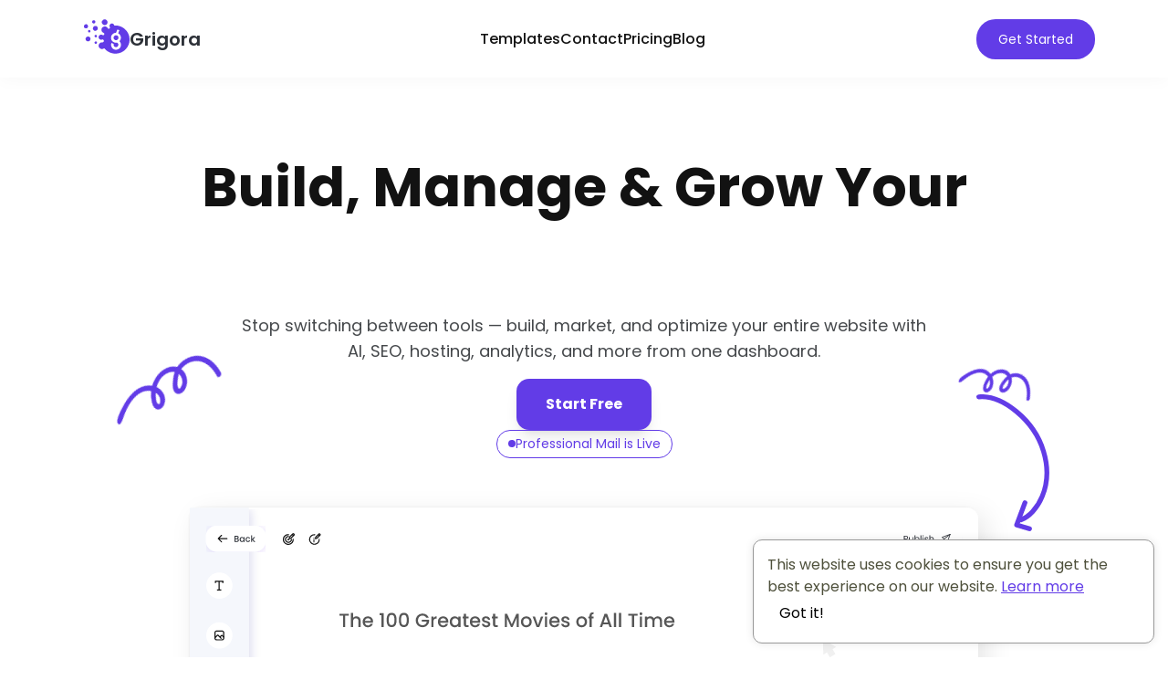

--- FILE ---
content_type: text/html; charset=utf-8
request_url: https://www.grigora.co/
body_size: 35657
content:
<!DOCTYPE html><html lang="en"><head><meta charSet="utf-8"/><meta name="viewport" content="width=device-width, initial-scale=1"/><meta property="og:locale" content="en_US"/><link rel="apple-touch-icon" sizes="180x180" href="/fav-icon/apple-touch-icon.png"/><link rel="icon" type="image/png" sizes="48x48" href="/fav-icon/favicon-48x48.png"/><link rel="icon" type="image/png" sizes="32x32" href="/fav-icon/favicon-32x32.png"/><link rel="icon" type="image/png" sizes="16x16" href="/fav-icon/favicon-16x16.png"/><link rel="manifest" href="/fav-icon/site.webmanifest"/><link rel="mask-icon" href="/fav-icon/safari-pinned-tab.svg" color="#000000"/><link rel="shortcut icon" href="/fav-icon/favicon.ico"/><meta name="msapplication-TileColor" content="#000000"/><meta name="theme-color" content="#000"/><meta name="description" content="The all-in-one CMS offering seamless website and blog creation, robust security, and endless customization options.  Create, Customize, Conquer | Grigora."/><title>Start a Blog, Build a Website, Best WordPress Alternative | Grigora</title><meta name="robots" content="index,follow"/><meta name="twitter:card" content="summary_large_image"/><meta name="twitter:site" content="@thegrigora"/><meta name="twitter:creator" content="@thegrigora"/><meta property="og:title" content="Start a Blog, Build a Website, Best WordPress Alternative | Grigora"/><meta property="og:description" content="The all-in-one CMS offering seamless website and blog creation, robust security, and endless customization options.  Create, Customize, Conquer | Grigora."/><meta property="og:url" content="https://www.grigora.co"/><meta property="og:type" content="website"/><meta property="og:image" content="https://www.grigora.co/thumbnails/home-new.avif"/><meta property="og:image:alt" content="Grigora"/><meta property="og:image:type" content="image/webp"/><meta property="og:image:width" content="1200"/><meta property="og:image:height" content="628"/><meta property="og:site_name" content="Grigora"/><link rel="canonical" href="https://www.grigora.co"/><meta name="keywords" content="CMS platform, website builder, content management system, blog creation tool, Grigora CMS, web design software, digital content management, user-friendly website creator, secure CMS, customizable web platform, business website builder, personal blog tool, Grigora website design, online presence enhancement, creative web solutions, WordPress alternative, Medium alternative, Fast blogging platform, Light-weight blogging platform, Simple blog platform, Ghost Alternative, Easy blogging platform, Minimal blogging platform"/><meta name="twitter:title" content="Start a Blog, Build a Website, Best WordPress Alternative | Grigora"/><meta name="twitter:description" content="The all-in-one CMS offering seamless website and blog creation, robust security, and endless customization options.  Create, Customize, Conquer | Grigora."/><meta name="twitter:image" content="https://www.grigora.co/thumbnails/home-new-2.webp"/><script type="application/ld+json">{"@context":"https://schema.org","@type":"Corporation","url":"https://www.grigora.co","logo":"https://www.grigora.co/fav-icon/android-chrome-192x192.png","name":"Grigora","description":"The all-in-one CMS offering seamless website and blog creation, robust security, and endless customization options.  Create, Customize, Conquer | Grigora.","legalName":"Latracal Solutions Private Limited","address":{"@type":"PostalAddress","streetAddress":"No. 19, 4th C Cross Koramangala Industrial 5th Block, Area","addressLocality":"Bengaluru","addressRegion":"KA","postalCode":"560095","addressCountry":"IN"}}</script><script type="application/ld+json">{"@context":"https://schema.org","@type":"FAQPage","mainEntity":[{"@type":"Question","name":"Is Grigora suitable for beginners?","acceptedAnswer":{"@type":"Answer","text":"Grigora is designed to be user-friendly, making it an excellent choice for beginners. With our intuitive interface and comprehensive guides, even those new to website development can quickly get started and build their dream websites."}},{"@type":"Question","name":"Can I try Grigora before purchasing a plan?","acceptedAnswer":{"@type":"Answer","text":"Absolutely! With the free trial, you&apos;ll have the opportunity to explore our platform and its features, ensuring it&apos;s the perfect fit for your website building needs. Take advantage of this risk-free trial and experience the ease and power of Grigora&apos;s website editor without any upfront costs."}},{"@type":"Question","name":"What are the available pricing plans?","acceptedAnswer":{"@type":"Answer","text":"Grigora offers four pricing plans to suit different user needs: Free, Basic, Premium, and Enterprise. Each plan comes with varying features and support levels to cater to various businesses."}},{"@type":"Question","name":"How does Grigora handle scalability and ensure maximum uptime for websites?","acceptedAnswer":{"@type":"Answer","text":"Grigora is built on a robust and scalable infrastructure, allowing websites to effortlessly handle increasing traffic and demands. With automatic load balancing and server scaling, your website can adapt to fluctuating user activity without any performance issues. Moreover, the SSR architecture allows us to be light weight as possible."}},{"@type":"Question","name":"I have blog in other CMS, can I migrate to Grigora, without loosing data and traffic?","acceptedAnswer":{"@type":"Answer","text":"Yes, we have inbuilt migration tool, which will help you to migrate your blog from other CMS to Grigora. This too with zero downtime and no loss of traffic."}},{"@type":"Question","name":"How secure is Grigora for my website data?","acceptedAnswer":{"@type":"Answer","text":"Grigora takes data security seriously. We use industry-standard encryption and security measures to protect your website data and ensure a safe user experience."}},{"@type":"Question","name":"Does Grigora offer SEO features to improve my website&apos;s search engine ranking?","acceptedAnswer":{"@type":"Answer","text":"Grigora provides built-in SEO features and tools to optimize your website for better search engine ranking. You can easily customize meta tags, URLs, and other SEO elements to improve your website&apos;s visibility."}},{"@type":"Question","name":"Can I collaborate with others using Grigora&apos;s Teams feature?","acceptedAnswer":{"@type":"Answer","text":"The Teams feature in Grigora allows authors to collaborate efficiently, assign tasks, and manage team workflow. It is a valuable tool for content teams and businesses working on shared projects."}},{"@type":"Question","name":"How does Grigora ensure fast website speed and optimal performance?","acceptedAnswer":{"@type":"Answer","text":"Grigora uses a Content Delivery Network (CDN) to distribute your website content across global servers, ensuring fast loading times and a seamless browsing experience for your visitors. Along with this, we have built-in on speed optimization tools to further enhance your website&apos;s performance."}},{"@type":"Question","name":"Is it possible to migrate only my blog to Grigora CMS without shifting my entire website?","acceptedAnswer":{"@type":"Answer","text":"Of course! If you prefer to keep your existing website setup but want to enhance your blog&apos;s performance and management, you can easily migrate your blog to Grigora CMS. Our seamless migration process ensures a smooth transition, allowing you to enjoy the benefits of Grigora&apos;s powerful features and user-friendly interface without the need to shift your entire website."}},{"@type":"Question","name":"How does hosting work?","acceptedAnswer":{"@type":"Answer","text":"Hosting is included with free SSL and global CDN. No server setup or plugins needed — just build and publish."}},{"@type":"Question","name":"What are the AI limits?","acceptedAnswer":{"@type":"Answer","text":"AI features include fair monthly usage on Starter and higher limits on paid plans. Heavy usage can be topped up or is covered in higher tiers."}},{"@type":"Question","name":"Which integrations are supported?","acceptedAnswer":{"@type":"Answer","text":"Connect with Google Analytics, Google Search Console, Zapier via Webhooks, and embed payments with Stripe/PayPal. More are added regularly."}}]}</script><script type="application/ld+json">{"@context":"https://schema.org","@type":"Organization","name":"Grigora","url":"https://www.grigora.co","sameAs":["https://www.facebook.com/thegrigora","https://www.instagram.com/thegrigora","https://twitter.com/thegrigora","https://www.linkedin.com/company/thegrigora"]}</script><script type="application/ld+json">{"@context":"https://schema.org","@type":"Organization","logo":"https://www.grigora.co/fav-icon/android-chrome-192x192.png","url":"https://www.grigora.co"}</script><meta name="next-head-count" content="37"/><meta charSet="utf-8"/><link rel="preload" href="/_next/static/media/7108afb8b1381ad1-s.p.woff2" as="font" type="font/woff2" crossorigin="anonymous" data-next-font="size-adjust"/><link rel="preload" href="/_next/static/media/9e82d62334b205f4-s.p.woff2" as="font" type="font/woff2" crossorigin="anonymous" data-next-font="size-adjust"/><link rel="preload" href="/_next/static/media/4c285fdca692ea22-s.p.woff2" as="font" type="font/woff2" crossorigin="anonymous" data-next-font="size-adjust"/><link rel="preload" href="/_next/static/media/eafabf029ad39a43-s.p.woff2" as="font" type="font/woff2" crossorigin="anonymous" data-next-font="size-adjust"/><link rel="preload" href="/_next/static/media/8888a3826f4a3af4-s.p.woff2" as="font" type="font/woff2" crossorigin="anonymous" data-next-font="size-adjust"/><link rel="preload" href="/_next/static/media/0484562807a97172-s.p.woff2" as="font" type="font/woff2" crossorigin="anonymous" data-next-font="size-adjust"/><link rel="preload" href="/_next/static/media/b957ea75a84b6ea7-s.p.woff2" as="font" type="font/woff2" crossorigin="anonymous" data-next-font="size-adjust"/><link rel="preload" href="/_next/static/media/7db6c35d839a711c-s.p.woff2" as="font" type="font/woff2" crossorigin="anonymous" data-next-font="size-adjust"/><link rel="preload" href="/_next/static/media/6245472ced48d3be-s.p.woff2" as="font" type="font/woff2" crossorigin="anonymous" data-next-font="size-adjust"/><link rel="preload" href="/_next/static/css/b21e146552f812df.css" as="style"/><link rel="stylesheet" href="/_next/static/css/b21e146552f812df.css" data-n-g=""/><link rel="preload" href="/_next/static/css/ae4ed9c503fd1e33.css" as="style"/><link rel="stylesheet" href="/_next/static/css/ae4ed9c503fd1e33.css"/><noscript data-n-css=""></noscript><script defer="" nomodule="" src="/_next/static/chunks/polyfills-78c92fac7aa8fdd8.js"></script><script defer="" src="/_next/static/chunks/5675-e3740bb066847c16.js"></script><script defer="" src="/_next/static/chunks/9631-a1662d0f8bd95963.js"></script><script defer="" src="/_next/static/chunks/457-ccc29e2a1a8c5f4a.js"></script><script defer="" src="/_next/static/chunks/6757.4f6534a3d1b2a3d4.js"></script><script defer="" src="/_next/static/chunks/3714-6802f8758834e009.js"></script><script defer="" src="/_next/static/chunks/5152.d74262d0969f8462.js"></script><script src="/_next/static/chunks/webpack-80f6e3eb56b4cfa5.js" defer=""></script><script src="/_next/static/chunks/framework-a2363dd3c3dbe572.js" defer=""></script><script src="/_next/static/chunks/main-73c7536c904f7780.js" defer=""></script><script src="/_next/static/chunks/pages/_app-ede5b10dea0c7061.js" defer=""></script><script src="/_next/static/chunks/pages/index-7d27dec631671866.js" defer=""></script><script src="/_next/static/Lcj5juD-DJ7Z4uOkBPE2E/_buildManifest.js" defer=""></script><script src="/_next/static/Lcj5juD-DJ7Z4uOkBPE2E/_ssgManifest.js" defer=""></script><style id="__jsx-1569803447">:root{--font-poppins:'__Poppins_9b9fd1', '__Poppins_Fallback_9b9fd1'}body{font-family:var(--font-poppins)}</style></head><body class="overflow-x-hidden"><div id="__next"><div class="jsx-1569803447 __variable_9b9fd1 min-h-screen"><nav class="navbar shadow-navbar bg-[rgba(255,255,255,0.9)] dark:bg-transparent backdrop-blur-[8px] z-[100] absolute top-0 left-0 w-full"><div class="nav:mx-auto nav:flex nav:items-center nav:justify-between py-2 nav:px-5 lg:px-20 nav:py-4 lg:py-3 max-w-[1440px]"><div class="flex justify-between items-center"><a class="flex gap-1 sm:gap-2 px-3 pr-2 py-2 items-center" href="/"><svg xmlns="http://www.w3.org/2000/svg" width="2133" height="2133" fill="currentColor" viewBox="0 0 2133 2133" class="block mt-[-5px] w-[50px] h-[50px]"><path d="M1059.75 499.664a133.34 133.34 0 0 1-98.088 33.239 133.305 133.305 0 0 1-92.281-47.004 133.308 133.308 0 0 1 18.494-189.963 133.312 133.312 0 0 1 216.365 113.616 133.309 133.309 0 0 1-44.49 90.112ZM431.347 310.469a72.032 72.032 0 0 1 28.159-5.755 72.058 72.058 0 0 1 28.165 5.727 73.382 73.382 0 0 1 23.868 16.334 75.29 75.29 0 0 1 15.924 24.444 75.392 75.392 0 0 1 5.787 28.7 75.405 75.405 0 0 1-5.569 28.745 74.031 74.031 0 0 1-16.048 24.274 72.138 72.138 0 0 1-24.007 15.99 72.184 72.184 0 0 1-28.986 8.016 71.968 71.968 0 0 1-29.701-4.516 73.241 73.241 0 0 1-25.454-16.294c-7.298-7.166-13.07-15.796-16.956-25.35a76.683 76.683 0 0 1-5.625-30.172 76.609 76.609 0 0 1 6.645-29.954c4.208-9.41 10.27-17.83 17.806-24.733a73.101 73.101 0 0 1 25.992-15.38v-.076ZM1580.98 1041.64a112.21 112.21 0 0 1 24.82 36.81c5.77 13.83 8.74 28.7 8.74 43.72s-2.97 29.88-8.74 43.72a112.21 112.21 0 0 1-24.82 36.81 106.641 106.641 0 0 1-36.03 25.26c-13.6 5.81-28.24 8.68-42.99 8.44-22.77 1.13-45.32-4.9-64.57-17.28-19.25-12.38-34.26-30.49-42.98-51.87a113.748 113.748 0 0 1-5.72-67.53c5-22.57 16.75-43.03 33.64-58.56a110.373 110.373 0 0 1 36.5-24.76c13.68-5.7 28.34-8.55 43.13-8.39 14.71-.01 29.28 2.95 42.85 8.73a110.738 110.738 0 0 1 36.17 24.9Z"></path><path d="M2097.69 995.555c-51.6-149.765-155.5-276.043-292.73-355.787-115.59-66.004-248.18-96.461-381.1-87.543a178.865 178.865 0 0 0-34.9-61.17 112.723 112.723 0 0 0-70.83-33.551 112.8 112.8 0 0 0-75.62 20.704 112.208 112.208 0 0 0-43.71 64.91 111.863 111.863 0 0 0 9.44 77.607 56.034 56.034 0 0 1 6.27 39.76 56.115 56.115 0 0 1-22.01 33.74 56.444 56.444 0 0 1-27.49 10.095c-9.9.89-19.85-.844-28.86-5.026-21.3-10.138-28.65-33.702-43.29-51.101a156.442 156.442 0 0 0-62.03-42.392 156.94 156.94 0 0 0-74.711-8.64 159.082 159.082 0 0 0-75.753 29.823 158.393 158.393 0 0 0-50.958 63.336 155.518 155.518 0 0 0-8.461 99.734c8.247 33.268 27.255 62.903 54.088 84.325 19.446 13.015 39.992 24.454 61.362 34.25a56.05 56.05 0 0 1 17.029 31.742 55.951 55.951 0 0 1-5.828 35.524 56.233 56.233 0 0 1-34.86 29.095 56.338 56.338 0 0 1-23.172 1.7 56.488 56.488 0 0 1-21.884-7.779 115.657 115.657 0 0 0-45.627-17.804 115.804 115.804 0 0 0-48.925 2.666c-27.238 7.514-50.918 24.417-66.825 47.707a118.713 118.713 0 0 0-20.037 79.47c2.968 28.01 15.814 54.07 36.25 73.53 20.437 19.46 47.137 31.06 75.349 32.74 23.226-1.03 46.246-4.66 68.716-10.69a61.59 61.59 0 0 1 37.755 9.86 61.166 61.166 0 0 1 24.157 30.56 67.595 67.595 0 0 1 1.985 39.57 67.77 67.77 0 0 1-20.538 33.93 82.298 82.298 0 0 1-31.3 17.28 82.53 82.53 0 0 1-35.697 2.38c-38.67-.06-75.994 14.14-104.779 39.88-28.785 25.75-46.994 61.2-51.116 99.52a155.702 155.702 0 0 0 28.79 108.07c22.657 31.23 56.111 53.01 93.915 61.12a152.93 152.93 0 0 0 63.408.55 152.783 152.783 0 0 0 58.149-25.21c5.635-3.91 15.187-14.04 21.989-5.07 92.079 115.63 220.909 196.57 365.289 229.47 115.44 27.27 236.11 23.36 349.56-11.16 113.2-34.74 214.79-99.53 293.89-187.42 79.13-87.07 133.44-193.66 157.3-308.72a656.339 656.339 0 0 0-21.65-345.585Zm-367.63 460.115c1.32 38.05-7.45 75.79-25.43 109.39a216.854 216.854 0 0 1-76.96 81.99c-37.86 25.62-82.66 39.05-128.36 38.71a219.65 219.65 0 0 1-109.71-25.85c-33.68-18.02-62.05-44.51-82.28-76.83a224.05 224.05 0 0 1-39.37-127.41c0-29.6 5.7-58.91 16.9-86.38l108.02 43.15c-5.63 13.7-8.52 28.43-8.45 43.23 1.24 28.93 13.65 56.27 34.63 76.31 20.98 20.04 48.91 31.22 77.96 31.22 29.05 0 56.99-11.18 77.96-31.22 20.98-20.04 33.39-47.38 34.63-76.31 1.08-22.98-5.29-45.7-18.16-64.79a107.437 107.437 0 0 0-53.3-41.25 185.392 185.392 0 0 1-42.81 5.07c-30.57.77-60.97-4.67-89.36-15.99a225.268 225.268 0 0 1-75.76-49.88 224.427 224.427 0 0 1-49.83-75.65 223.828 223.828 0 0 1-15.8-89.12c-.24-30.49 5.67-60.72 17.37-88.89a227.652 227.652 0 0 1 50.75-75.121 228.445 228.445 0 0 1 76.09-49.467 229.14 229.14 0 0 1 89.42-15.996l67.48-159.398 92.35 39.25-61.36 142.547c39.94 18.39 73.6 48.038 96.82 85.285a223.861 223.861 0 0 1 34.01 148.94c-6.47 52.08-31.05 100.26-69.47 136.15a224.489 224.489 0 0 1 54 76.51c12.4 29 18.54 60.27 18.02 91.8ZM1.898 571.38a93.17 93.17 0 0 1 59.493-70.007 95.224 95.224 0 1 1-59.493 70.093v-.086Zm496.183 6.28a118.24 118.24 0 0 1 62.366-3.813 118.042 118.042 0 0 1 55.565 28.498 117.36 117.36 0 0 1 31.49 78.099 117.345 117.345 0 0 1-28.951 79.07c-19.107 21.888-45.66 35.953-74.543 39.486a118.105 118.105 0 0 1-81.904-20.349 117.708 117.708 0 0 1-34.334-46.388 117.387 117.387 0 0 1-8.118-57.085 117.44 117.44 0 0 1 25.129-60.053 117.923 117.923 0 0 1 53.3-37.536v.071ZM190.667 816.026a55.168 55.168 0 0 1 9.694-29.919 55.015 55.015 0 0 1 24.455-19.729 57.32 57.32 0 0 1 37.608-2.56 57.413 57.413 0 0 1 31.088 21.355 57.59 57.59 0 0 1 11.17 36.066 57.576 57.576 0 0 1-13.564 35.232 56.44 56.44 0 0 1-19.815 14.712 56.356 56.356 0 0 1-24.185 4.845 54.914 54.914 0 0 1-22.699-4.16 55.007 55.007 0 0 1-18.997-13.122 55.174 55.174 0 0 1-14.755-42.72Zm333.722 281.344a57.084 57.084 0 0 1-16.957-14.48 57.204 57.204 0 0 1-11.875-42.11 57.16 57.16 0 0 1 63.47-50.063 57.125 57.125 0 0 1 21.208 6.893 57.127 57.127 0 0 1 27.054 34.35 57.168 57.168 0 0 1-5.151 43.43 57.153 57.153 0 0 1-34.339 27.06 57.13 57.13 0 0 1-43.41-5.15v.07Zm-360.145-27.48a112.286 112.286 0 0 1 44.67-2.05 112.546 112.546 0 0 1 41.967 15.56 113.577 113.577 0 0 1 32.703 30.75 114.427 114.427 0 0 1 18.325 41.12c3.332 14.81 3.7 30.13 1.081 45.07a114.52 114.52 0 0 1-16.331 41.97 113.577 113.577 0 0 1-31.19 32.31 112.53 112.53 0 0 1-41.173 17.59 112.193 112.193 0 0 1-44.11 1.19 112.467 112.467 0 0 1-41.205-15.92 113.472 113.472 0 0 1-32.026-30.6 114.472 114.472 0 0 1-17.973-40.63 114.926 114.926 0 0 1-1.182-44.47 114.62 114.62 0 0 1 15.789-41.55c15.989-25.58 41.405-43.71 70.655-50.41v.07Zm374.822 227.29a56.344 56.344 0 0 1 31.112.09 56.62 56.62 0 0 1 26.368 16.62 58.84 58.84 0 0 1 10.634 20.64 59.007 59.007 0 0 1 1.826 23.18 58.87 58.87 0 0 1-7.27 22.07 58.458 58.458 0 0 1-15.224 17.49 58.158 58.158 0 0 1-20.783 10.17 57.925 57.925 0 0 1-23.076 1.24 58.058 58.058 0 0 1-21.741-7.88 58.438 58.438 0 0 1-16.988-15.76 59.005 59.005 0 0 1-8.545-25.89 59.057 59.057 0 0 1 3.992-26.97 58.709 58.709 0 0 1 15.671-22.26 58.318 58.318 0 0 1 23.97-12.74h.054Z"></path></svg><p class="navbar-heading text-[20px] sm:text-[24px] nav:text-xl p-2 nav:p-0 text-[rgba(45, 49, 561)] font-semibold text-[#2D3138] dark:text-white my-0">Grigora</p></a><div class="nav:hidden flex justify-end gap-1 w-full items-center"><div class="gap-2 sm:gap-2 flex"><a class="hidden xs:inline-flex bg-[#623CE7] whitespace-nowrap text-white text-decoration-none border-none rounded-[21px]  h-[33px] text-[14px] items-center justify-center px-[20px]" href="https://build.grigora.co/sign-up/">Get Started</a></div><button aria-label="Menu" class="p-3 mr-2 bg-transparent"><div class="w-[22px] h-[15px]"><div class="header-menu-icon"><span></span><span></span><span></span><span></span></div></div></button></div></div><nav class="invisible opacity-0 h-0 overflow-hidden duration-300 shadow-nav nav:shadow-none pb-3 nav:pb-0 nav:visible nav:h-auto nav:opacity-100 md:bg-white dark:bg-slate-800 md:!bg-transparent bg-white nav:bg-transparent z-[50] text-[#131313] dark:text-white px-0 nav:px-6 lg:px-8 nav:w-auto w-full nav:static absolute left-0 font-medium nav:flex nav:gap-4 lg:gap-8 nav:items-center nav:text-[16px] m-0 list-none"><a class="text-decoration-none nav:font-medium hover-underline-animation text-inherit" href="/templates/"><div class="px-5 py-3 nav:px-0 nav:py-0">Templates</div></a><a class="text-decoration-none nav:font-medium hover-underline-animation text-inherit" href="/contact/"><div class="px-5 py-3 nav:px-0 nav:py-0">Contact</div></a><a class="text-decoration-none nav:font-medium hover-underline-animation text-inherit" href="/pricing/"><div class="px-5 py-3 nav:px-0 nav:py-0">Pricing</div></a><a class="text-decoration-none nav:font-medium hover-underline-animation text-inherit" href="https://www.grigora.co/blog/"><div class="px-5 py-3 nav:px-0 nav:py-0">Blog</div></a><a class="inline-flex xs:hidden bg-[#623CE7] whitespace-nowrap text-white text-decoration-none border-none rounded-[21px] mx-5 h-[33px] text-[14px] items-center justify-center px-[20px] px-5 py-3 nav:px-0 nav:py-0" href="https://build.grigora.co/sign-up/">Get Started</a></nav><div class="nav:flex nav:text-sm nav:items-center nav:gap-5 hidden"><a class="bg-[#623CE7] text-white text-decoration-none duration-300 border-none rounded-[21px] w-[130px] h-11 inline-flex items-center justify-center hover:scale-110" href="https://build.grigora.co/sign-up/">Get Started</a></div></div></nav><main><section class="max-w-[1440px] mx-auto first-section flex flex-col items-center gap-5 relative"><h1 class="mt-[60px] md:mt-[80px] md:w-[85%] px-4 md:px-8 text-xl md:text-6xl !leading-[135%] font-bold text-[#121212] text-center mb-0" style="opacity:0;transform:translateY(-50px) translateZ(0)">Build, Manage &amp; Grow Your<br/><div class="inline-block relative align-middle"><div class="inline-block" style="opacity:0;color:black;transform:translateY(30px) rotateX(-90deg) translateZ(0)">Website</div></div></h1><div class="flex flex-col md:w-[60%] w-[85%] items-center gap-6 mt-[12px]"><p class="relative flex text-[#45484b] text-[15px] md:text-lg text-center"><svg xmlns="http://www.w3.org/2000/svg" width="107" height="147" fill="currentColor" viewBox="0 0 107 147" class="absolute svg-infinite-animate top-[calc(100%-30px)] md:top-[calc(100%-40px)] right-[calc(100%-10px)] md:right-[calc(100%+30px)] text-[#623CE7] w-[30px] sm:w-[50px] md:w-[60px] lg:w-[80px]"><path d="M6.083 146.257c1.266.611 1.81 1.236 3.062-.667 1.25-1.902.167-9.028.167-9.028s-.414-3.416-.585-3.851c-2.67-17.969-1.169-42.267 15.168-50.16.96-.468 1.967-.852 2.994-1.174a49.073 49.073 0 0 0 9.054 14.598c3.866 4.303 10.14 8.01 14.696 2.845 3.644-4.128 2.76-11.035.281-15.653-2.687-5.015-7.366-8.316-12.117-9.739-2.485-.74-5.041-1.003-7.586-.865-1.59-6.832-1.307-14.158 1.584-20.658 2.493-5.601 6.713-9.86 11.55-11.363.686 4.52 2.18 8.87 3.962 13.04 2.32 5.425 5.462 12.13 10.906 13.495 5.5 1.372 9.734-3.882 10.325-10.125.604-6.373-1.935-12.734-5.654-17.129-3.66-4.328-8.257-6.847-13.027-7.553.12-.91.292-1.82.522-2.735 2.662-10.59 10.838-18.373 19.747-20.417 10.775-2.477 21.629 1.771 30.999 7.954 3.741 2.468 6.14-4.988 2.418-7.44-11.512-7.6-25.206-11.843-38.144-7.298-10.958 3.851-20.22 15.231-22.16 28.867-.06.436-.112.863-.151 1.294-3.805.815-7.477 2.797-10.62 5.97-8.653 8.745-11.548 22.595-8.87 35.385-6.169 2.076-11.82 6.502-15.677 12.565C.803 99.185-.362 120.05 1.811 137.24c0 0 .837 5.509 2.426 7.479 0 0 .446.485.758.756.401.348 1.088.782 1.088.782ZM61.507 48.94c1.217 2.562 2.7 13.485-2.266 9.494-3.395-2.735-5.457-9.081-6.908-13.362a33.42 33.42 0 0 1-1.244-4.774 14.1 14.1 0 0 1 2.504.861c3.22 1.472 6.188 4.155 7.914 7.781Zm-18.51 35.575c1.353 1.31 5.983 8.326 1.991 8.851-3.76.495-8.813-8.648-10.454-11.824-.172-.332-.33-.68-.496-1.014 3.242.271 6.384 1.49 8.96 3.986Z"></path></svg><svg xmlns="http://www.w3.org/2000/svg" width="81" height="41" fill="currentColor" viewBox="0 0 81 41" class="absolute svg-infinite-animate top-[calc(100%)] left-[calc(100%-10px)] md:left-[calc(100%+30px)] text-[#623CE7] w-[40px] h-[40px] sm:w-[50px] md:w-[60px] lg:w-[80px]"><path d="M.568 39.826c.375.762.437 1.244 1.496.921 1.06-.322 2.556-3.804 2.556-3.804s.762-1.628.809-1.882c3.8-8.755 11.128-18.581 20.303-15.527.54.178 1.078.41 1.607.677-.578 3.218-.588 6.589-.135 9.827.473 3.368 2.143 7.429 5.518 7.01 2.697-.334 4.219-3.643 4.427-6.6.227-3.209-.87-6.468-2.516-8.95a15.71 15.71 0 0 0-3.014-3.36c1.198-3.556 3.335-6.585 6.363-8.233 2.61-1.418 5.59-1.582 8.077-.32-.949 2.209-1.505 4.663-1.889 7.152-.498 3.24-.995 7.354.963 10.084 1.98 2.755 5.241 2.172 7.212-.272 2.013-2.494 2.674-6.222 2.289-9.572-.378-3.297-1.656-6.19-3.507-8.371a9.94 9.94 0 0 1 .976-.967c4.055-3.492 9.701-3.606 14.084-.971 5.3 3.184 8.785 9.282 11.101 15.626.925 2.532 4.005.28 3.084-2.237-2.845-7.794-7.548-15.01-14.346-18.16C60.27-.772 53.167.456 48.584 5.538c-.146.163-.286.326-.421.495-1.855-1.15-3.975-1.747-6.195-1.625-6.116.338-11.168 5.136-13.539 11.674-3.215-1.54-6.855-1.87-10.177-.791-6.996 2.273-13.236 10.76-17.034 18.985 0 0-1.157 2.692-1.018 4.163 0 0 .058.384.117.623.077.307.251.763.251.763Zm50.536-19.88c-.183 1.578-2.553 6.846-3.583 3.178-.703-2.51.158-6.044.714-8.45a17.95 17.95 0 0 1 .78-2.538c.301.414.583.864.837 1.356.975 1.9 1.51 4.22 1.252 6.455ZM33.38 27.905c.22 1.095.274 5.927-1.582 4.58-1.748-1.27-1.398-7.181-1.228-9.19.017-.21.046-.422.066-.63 1.315 1.394 2.327 3.154 2.744 5.24Z"></path></svg>Stop switching between tools — build, market, and optimize your entire website with AI, SEO, hosting, analytics, and more from one dashboard.</p><div class="flex flex-col items-center gap-3"><a class="inline-flex rounded-[14px] font-bold py-4 px-8 shadow-lg bg-[#623CE7] text-white transition duration-300 hover:scale-[1.03]" href="https://build.grigora.co/">Start Free</a><a class="text-[14px] mx-3 flex items-center gap-2 rounded-full border border-primary px-3 py-1 text-primary" href="/product/mail/"><span class="bg-[#623CE7] w-2 h-2 rounded-full"></span>Professional Mail is Live</a></div></div><div class="h-[20px]"></div><div class="relative max-w-[1000px] w-full z-10 px-[20px]"><div class="absolute bottom-[calc(100%-20px)] sm:bottom-[calc(100%-60px)] left-[calc(100%-50px)] sm:left-[calc(100%-70px)] text-[#623CE7] w-[40px] md:w-[80px] lg-[100px] z-[100]"><svg xmlns="http://www.w3.org/2000/svg" width="100%" height="100%" color="#623CE7" fill="none" viewBox="0 0 121 227"><path stroke-width="8" stroke-linecap="round" stroke-dasharray="0px 1px" stroke="currentColor" stroke-linejoin="round" d="m80.48 179.837-13.726 36.758 21.298 6.31" opacity="0" pathLength="1" stroke-dashoffset="0px"></path><path stroke-width="8" stroke-linecap="round" stroke-dasharray="0px 1px" stroke-dashoffset="0px" stroke="currentColor" d="M4 4.204c39-3.5 91.61 38.5 107.314 90.25 17.524 57.75-10.814 103.75-37.314 113.75" opacity="0" pathLength="1"></path></svg></div><div class="w-full flex items-center justify-center" style="aspect-ratio:1.4064697609001406"><div class="lds-dual-ring w-[20px] h-[20px] "></div></div></div></section><section class="mt-[-100px] sm:mt-[-200px] md:mt-[-300px] lg:mt-[-400px]"><div class="flex flex-col items-center mx-auto relative bg-[#623CE7] w-auto px-[10px] sm:px-[20px] md:px-[30px] lg-px-[40px]"><div class="h-[70px] sm:h-[180px] md:h-[280px] lg:h-[380px]"></div><h2 class="text-center text-white font-medium text-[16px] sm:text-xl md:text-4xl lg:5xl my-[50px]">A perfect place to collaborate and publish.</h2></div></section><div class="w-full max-w-[1200px] px-4 mx-auto mt-20 mb-20"><div class="flex flex-col items-center gap-4"><div class="text-[#121212] dark:text-white text-2xl md:text-3xl font-semibold mb-4 text-center"><span>Powering </span><span class="text-[#E77C40]">2000+ </span><span>Websites and Growing Every Day</span></div><div class="relative w-full overflow-hidden"><div class="absolute top-0 left-0 w-[100px] h-full bg-gradient-to-r from-white dark:from-black to-transparent z-10"></div><div class="absolute top-0 right-0 w-[100px] h-full bg-gradient-to-l from-white dark:from-black to-transparent z-10"></div><div class="flex" style="animation-play-state:running"><div class="flex items-center justify-center px-4 flex-shrink-0" style="min-width:120px;filter:brightness(0) saturate(100%) invert(50%) sepia(5%) saturate(7%) hue-rotate(327deg) brightness(94%) contrast(88%)"><img alt="Autism Support" loading="lazy" width="120" height="70" decoding="async" data-nimg="1" class="object-contain w-auto" style="color:transparent;height:70px;filter:brightness(0) saturate(100%) invert(50%) sepia(5%) saturate(7%) hue-rotate(327deg) brightness(94%) contrast(88%)" src="/home/brands/autism.png"/></div><div class="flex items-center justify-center px-4 flex-shrink-0" style="min-width:120px;filter:brightness(0) saturate(100%) invert(50%) sepia(5%) saturate(7%) hue-rotate(327deg) brightness(94%) contrast(88%)"><img alt="Brim Active" loading="lazy" width="120" height="50" decoding="async" data-nimg="1" class="object-contain w-auto" style="color:transparent;height:50px;filter:brightness(0) saturate(100%) invert(50%) sepia(5%) saturate(7%) hue-rotate(327deg) brightness(94%) contrast(88%)" src="/home/brands/brimactive.png"/></div><div class="flex items-center justify-center px-4 flex-shrink-0" style="min-width:120px;filter:brightness(0) saturate(100%) invert(50%) sepia(5%) saturate(7%) hue-rotate(327deg) brightness(94%) contrast(88%)"><img alt="Engleza" loading="lazy" width="120" height="70" decoding="async" data-nimg="1" class="object-contain w-auto" style="color:transparent;height:70px;filter:brightness(0) saturate(100%) invert(50%) sepia(5%) saturate(7%) hue-rotate(327deg) brightness(94%) contrast(88%)" src="/home/brands/engleza.webp"/></div><div class="flex items-center justify-center px-4 flex-shrink-0" style="min-width:120px;filter:brightness(0) saturate(100%) invert(50%) sepia(5%) saturate(7%) hue-rotate(327deg) brightness(94%) contrast(88%)"><img alt="HipHop" loading="lazy" width="120" height="70" decoding="async" data-nimg="1" class="object-contain w-auto" style="color:transparent;height:70px;filter:brightness(0) saturate(100%) invert(50%) sepia(5%) saturate(7%) hue-rotate(327deg) brightness(94%) contrast(88%)" src="/home/brands/hiphop.webp"/></div><div class="flex items-center justify-center px-4 flex-shrink-0" style="min-width:120px;filter:brightness(0) saturate(100%) invert(50%) sepia(5%) saturate(7%) hue-rotate(327deg) brightness(94%) contrast(88%)"><img alt="Mompreneurs" loading="lazy" width="120" height="70" decoding="async" data-nimg="1" class="object-contain w-auto" style="color:transparent;height:70px;filter:brightness(0) saturate(100%) invert(50%) sepia(5%) saturate(7%) hue-rotate(327deg) brightness(94%) contrast(88%)" src="/home/brands/mom.webp"/></div><div class="flex items-center justify-center px-4 flex-shrink-0" style="min-width:120px;filter:brightness(0) saturate(100%) invert(50%) sepia(5%) saturate(7%) hue-rotate(327deg) brightness(94%) contrast(88%)"><img alt="Radoy" loading="lazy" width="120" height="50" decoding="async" data-nimg="1" class="object-contain w-auto" style="color:transparent;height:50px;filter:brightness(0) saturate(100%) invert(50%) sepia(5%) saturate(7%) hue-rotate(327deg) brightness(94%) contrast(88%)" src="/home/brands/radoy.png"/></div><div class="flex items-center justify-center px-4 flex-shrink-0" style="min-width:120px;filter:brightness(0) saturate(100%) invert(50%) sepia(5%) saturate(7%) hue-rotate(327deg) brightness(94%) contrast(88%)"><img alt="TBC" loading="lazy" width="120" height="70" decoding="async" data-nimg="1" class="object-contain w-auto" style="color:transparent;height:70px;filter:brightness(0) saturate(100%) invert(50%) sepia(5%) saturate(7%) hue-rotate(327deg) brightness(94%) contrast(88%)" src="/home/brands/tbc.webp"/></div><div class="flex items-center justify-center px-4 flex-shrink-0" style="min-width:120px;filter:brightness(0) saturate(100%) invert(50%) sepia(5%) saturate(7%) hue-rotate(327deg) brightness(94%) contrast(88%)"><img alt="Autism Support" loading="lazy" width="120" height="70" decoding="async" data-nimg="1" class="object-contain w-auto" style="color:transparent;height:70px;filter:brightness(0) saturate(100%) invert(50%) sepia(5%) saturate(7%) hue-rotate(327deg) brightness(94%) contrast(88%)" src="/home/brands/autism.png"/></div><div class="flex items-center justify-center px-4 flex-shrink-0" style="min-width:120px;filter:brightness(0) saturate(100%) invert(50%) sepia(5%) saturate(7%) hue-rotate(327deg) brightness(94%) contrast(88%)"><img alt="Brim Active" loading="lazy" width="120" height="50" decoding="async" data-nimg="1" class="object-contain w-auto" style="color:transparent;height:50px;filter:brightness(0) saturate(100%) invert(50%) sepia(5%) saturate(7%) hue-rotate(327deg) brightness(94%) contrast(88%)" src="/home/brands/brimactive.png"/></div><div class="flex items-center justify-center px-4 flex-shrink-0" style="min-width:120px;filter:brightness(0) saturate(100%) invert(50%) sepia(5%) saturate(7%) hue-rotate(327deg) brightness(94%) contrast(88%)"><img alt="Engleza" loading="lazy" width="120" height="70" decoding="async" data-nimg="1" class="object-contain w-auto" style="color:transparent;height:70px;filter:brightness(0) saturate(100%) invert(50%) sepia(5%) saturate(7%) hue-rotate(327deg) brightness(94%) contrast(88%)" src="/home/brands/engleza.webp"/></div><div class="flex items-center justify-center px-4 flex-shrink-0" style="min-width:120px;filter:brightness(0) saturate(100%) invert(50%) sepia(5%) saturate(7%) hue-rotate(327deg) brightness(94%) contrast(88%)"><img alt="HipHop" loading="lazy" width="120" height="70" decoding="async" data-nimg="1" class="object-contain w-auto" style="color:transparent;height:70px;filter:brightness(0) saturate(100%) invert(50%) sepia(5%) saturate(7%) hue-rotate(327deg) brightness(94%) contrast(88%)" src="/home/brands/hiphop.webp"/></div><div class="flex items-center justify-center px-4 flex-shrink-0" style="min-width:120px;filter:brightness(0) saturate(100%) invert(50%) sepia(5%) saturate(7%) hue-rotate(327deg) brightness(94%) contrast(88%)"><img alt="Mompreneurs" loading="lazy" width="120" height="70" decoding="async" data-nimg="1" class="object-contain w-auto" style="color:transparent;height:70px;filter:brightness(0) saturate(100%) invert(50%) sepia(5%) saturate(7%) hue-rotate(327deg) brightness(94%) contrast(88%)" src="/home/brands/mom.webp"/></div><div class="flex items-center justify-center px-4 flex-shrink-0" style="min-width:120px;filter:brightness(0) saturate(100%) invert(50%) sepia(5%) saturate(7%) hue-rotate(327deg) brightness(94%) contrast(88%)"><img alt="Radoy" loading="lazy" width="120" height="50" decoding="async" data-nimg="1" class="object-contain w-auto" style="color:transparent;height:50px;filter:brightness(0) saturate(100%) invert(50%) sepia(5%) saturate(7%) hue-rotate(327deg) brightness(94%) contrast(88%)" src="/home/brands/radoy.png"/></div><div class="flex items-center justify-center px-4 flex-shrink-0" style="min-width:120px;filter:brightness(0) saturate(100%) invert(50%) sepia(5%) saturate(7%) hue-rotate(327deg) brightness(94%) contrast(88%)"><img alt="TBC" loading="lazy" width="120" height="70" decoding="async" data-nimg="1" class="object-contain w-auto" style="color:transparent;height:70px;filter:brightness(0) saturate(100%) invert(50%) sepia(5%) saturate(7%) hue-rotate(327deg) brightness(94%) contrast(88%)" src="/home/brands/tbc.webp"/></div></div></div></div></div><section class="max-w-[1000px] mx-auto px-4 mt-16 md:mt-24"><p class="text-center text-[#45484b] text-base md:text-lg leading-relaxed">Grigora combines <b>design</b>, <b>AI</b>, <b>SEO</b>, <b>content creation</b>, <b>marketing</b>, and <b>analytics</b> — replacing multiple tools with one streamlined system.</p></section><section class="max-w-[1200px] mx-auto px-4 mt-12 md:mt-20"><div class="grid grid-cols-1 md:grid-cols-2 gap-6 md:gap-10 items-stretch"><div class="bg-white rounded-[16px] border border-[#eee] p-6"><h3 class="text-xl md:text-2xl font-semibold mb-3">Before Grigora</h3><ul class="list-none ml-0 space-y-2 text-[#64676C]"><li class="flex items-start gap-2"><svg aria-hidden="true" focusable="false" data-prefix="fas" data-icon="xmark" class="svg-inline--fa fa-xmark text-red-500 mt-1" role="img" xmlns="http://www.w3.org/2000/svg" viewBox="0 0 384 512"><path fill="currentColor" d="M342.6 150.6c12.5-12.5 12.5-32.8 0-45.3s-32.8-12.5-45.3 0L192 210.7 86.6 105.4c-12.5-12.5-32.8-12.5-45.3 0s-12.5 32.8 0 45.3L146.7 256 41.4 361.4c-12.5 12.5-12.5 32.8 0 45.3s32.8 12.5 45.3 0L192 301.3 297.4 406.6c12.5 12.5 32.8 12.5 45.3 0s12.5-32.8 0-45.3L237.3 256 342.6 150.6z"></path></svg><span>Separate tools for CMS, SEO, email marketing, and analytics</span></li><li class="flex items-start gap-2"><svg aria-hidden="true" focusable="false" data-prefix="fas" data-icon="xmark" class="svg-inline--fa fa-xmark text-red-500 mt-1" role="img" xmlns="http://www.w3.org/2000/svg" viewBox="0 0 384 512"><path fill="currentColor" d="M342.6 150.6c12.5-12.5 12.5-32.8 0-45.3s-32.8-12.5-45.3 0L192 210.7 86.6 105.4c-12.5-12.5-32.8-12.5-45.3 0s-12.5 32.8 0 45.3L146.7 256 41.4 361.4c-12.5 12.5-12.5 32.8 0 45.3s32.8 12.5 45.3 0L192 301.3 297.4 406.6c12.5 12.5 32.8 12.5 45.3 0s12.5-32.8 0-45.3L237.3 256 342.6 150.6z"></path></svg><span>Multiple logins and complex integrations</span></li><li class="flex items-start gap-2"><svg aria-hidden="true" focusable="false" data-prefix="fas" data-icon="xmark" class="svg-inline--fa fa-xmark text-red-500 mt-1" role="img" xmlns="http://www.w3.org/2000/svg" viewBox="0 0 384 512"><path fill="currentColor" d="M342.6 150.6c12.5-12.5 12.5-32.8 0-45.3s-32.8-12.5-45.3 0L192 210.7 86.6 105.4c-12.5-12.5-32.8-12.5-45.3 0s-12.5 32.8 0 45.3L146.7 256 41.4 361.4c-12.5 12.5-12.5 32.8 0 45.3s32.8 12.5 45.3 0L192 301.3 297.4 406.6c12.5 12.5 32.8 12.5 45.3 0s12.5-32.8 0-45.3L237.3 256 342.6 150.6z"></path></svg><span>Plugin conflicts and maintenance headaches</span></li></ul><div class="mt-4 rounded-[12px] overflow-hidden border border-[#f0f0f0]"><img alt="Before Grigora" loading="lazy" width="1054" height="750" decoding="async" data-nimg="1" class="object-cover w-full" style="color:transparent" srcSet="/_next/image/?url=%2Fhome%2Fmultiple-tools.webp&amp;w=1080&amp;q=75 1x, /_next/image/?url=%2Fhome%2Fmultiple-tools.webp&amp;w=3840&amp;q=75 2x" src="/_next/image/?url=%2Fhome%2Fmultiple-tools.webp&amp;w=3840&amp;q=75"/></div></div><div class="bg-white rounded-[16px] border border-[#eee] p-6"><h3 class="text-xl md:text-2xl font-semibold mb-3">After Grigora</h3><ul class="list-none ml-0 space-y-2 text-[#64676C]"><li class="flex items-start gap-2"><svg aria-hidden="true" focusable="false" data-prefix="fas" data-icon="check" class="svg-inline--fa fa-check text-green-600 mt-1" role="img" xmlns="http://www.w3.org/2000/svg" viewBox="0 0 448 512"><path fill="currentColor" d="M438.6 105.4c12.5 12.5 12.5 32.8 0 45.3l-256 256c-12.5 12.5-32.8 12.5-45.3 0l-128-128c-12.5-12.5-12.5-32.8 0-45.3s32.8-12.5 45.3 0L160 338.7 393.4 105.4c12.5-12.5 32.8-12.5 45.3 0z"></path></svg><span>Everything unified in one dashboard</span></li><li class="flex items-start gap-2"><svg aria-hidden="true" focusable="false" data-prefix="fas" data-icon="check" class="svg-inline--fa fa-check text-green-600 mt-1" role="img" xmlns="http://www.w3.org/2000/svg" viewBox="0 0 448 512"><path fill="currentColor" d="M438.6 105.4c12.5 12.5 12.5 32.8 0 45.3l-256 256c-12.5 12.5-32.8 12.5-45.3 0l-128-128c-12.5-12.5-12.5-32.8 0-45.3s32.8-12.5 45.3 0L160 338.7 393.4 105.4c12.5-12.5 32.8-12.5 45.3 0z"></path></svg><span>Built-in AI for content and SEO</span></li><li class="flex items-start gap-2"><svg aria-hidden="true" focusable="false" data-prefix="fas" data-icon="check" class="svg-inline--fa fa-check text-green-600 mt-1" role="img" xmlns="http://www.w3.org/2000/svg" viewBox="0 0 448 512"><path fill="currentColor" d="M438.6 105.4c12.5 12.5 12.5 32.8 0 45.3l-256 256c-12.5 12.5-32.8 12.5-45.3 0l-128-128c-12.5-12.5-12.5-32.8 0-45.3s32.8-12.5 45.3 0L160 338.7 393.4 105.4c12.5-12.5 32.8-12.5 45.3 0z"></path></svg><span>Fast hosting, SSL, CDN — no extra setup</span></li></ul><div class="mt-4 rounded-[12px] overflow-hidden border border-[#f0f0f0]"><img alt="Grigora Dashboard" loading="lazy" width="1054" height="750" decoding="async" data-nimg="1" class="object-cover w-full" style="color:transparent" srcSet="/_next/image/?url=%2Fhome%2Fdashboard.png&amp;w=1080&amp;q=75 1x, /_next/image/?url=%2Fhome%2Fdashboard.png&amp;w=3840&amp;q=75 2x" src="/_next/image/?url=%2Fhome%2Fdashboard.png&amp;w=3840&amp;q=75"/></div></div></div></section><section class="max-w-[1200px] mx-auto px-4 mt-16 md:mt-24"><div class="text-center mb-10"><h2 class="text-[28px] md:text-[40px] font-bold">Everything you need to build, grow, and scale</h2><p class="text-[#64676C]">Four pillars that keep things simple — no overwhelm.</p></div><div class="grid grid-cols-1 md:grid-cols-2 gap-6"><div class="rounded-[16px] border border-[#eee] p-6"><img alt="Build Your Website" loading="lazy" width="200" height="200" decoding="async" data-nimg="1" class="object-cover w-full max-w-[90px]" style="color:transparent" src="/home/cards/build-website.png"/><h3 class="text-xl font-semibold mb-3">Build Your Website</h3><ul class="list-none pl-0 ml-0 space-y-2 text-[#64676C]"><li>Drag-and-Drop Website Builder</li><li>Responsive Themes with Blogging Platform</li><li>Hosting with Free SSL &amp; CDN</li><li>Migration Tool (WordPress Importer)</li><li>Directory Maker</li></ul></div><div class="rounded-[16px] border border-[#eee] p-6"><img alt="Create Content Smarter" loading="lazy" width="200" height="200" decoding="async" data-nimg="1" class="object-cover w-full max-w-[90px]" style="color:transparent" src="/home/cards/create-content.png"/><h3 class="text-xl font-semibold mb-3">Create Content Smarter</h3><ul class="list-none pl-0 ml-0 space-y-2 text-[#64676C]"><li>AI Blog Generation</li><li>AI Blog Outline Generator</li><li>AI Image Generation</li><li>Blog Remarks (Google Docs–style comments)</li><li>AI FAQ Generator</li></ul></div><div class="rounded-[16px] border border-[#eee] p-6"><img alt="Grow &amp; Optimize" loading="lazy" width="200" height="200" decoding="async" data-nimg="1" class="object-cover w-full max-w-[90px]" style="color:transparent" src="/home/cards/grow.png"/><h3 class="text-xl font-semibold mb-3">Grow &amp; Optimize</h3><ul class="list-none pl-0 ml-0 space-y-2 text-[#64676C]"><li>Integrated SEO Tools + On-Page Suggestions</li><li>Keyword Research Tool</li><li>AI Keyword Tracking</li><li>Internal Link Suggestions via AI</li><li>GSC &amp; Analytics Integration</li></ul></div><div class="rounded-[16px] border border-[#eee] p-6"><img alt="Convert &amp; Collaborate" loading="lazy" width="200" height="200" decoding="async" data-nimg="1" class="object-cover w-full max-w-[90px]" style="color:transparent" src="/home/cards/convert.png"/><h3 class="text-xl font-semibold mb-3">Convert &amp; Collaborate</h3><ul class="list-none pl-0 ml-0 space-y-2 text-[#64676C]"><li>Conversion Tools (Lead Forms, Newsletter Popups)</li><li>Email Newsletter (Built-in)</li><li>Team Collaboration</li><li>External Integrations (Zapier via Webhooks, PayPal/Stripe Embeds)</li><li>Traffic &amp; Performance Analytics</li></ul></div></div></section><section class="max-w-[1200px] mx-auto px-4 mt-16 md:mt-24"><div class="text-center mb-10"><h2 class="text-[28px] md:text-[40px] font-bold">Grigora vs Others</h2></div><div class="w-full overflow-x-auto"><div class="min-w-[760px] grid grid-cols-5 text-sm md:text-base border border-[#eee] rounded-[12px]"><div class="font-semibold p-4 bg-[#F9FAFB]">Features</div><div class="font-semibold p-4 bg-[#F9FAFB] text-center">Grigora</div><div class="font-semibold p-4 bg-[#F9FAFB] text-center">WordPress</div><div class="font-semibold p-4 bg-[#F9FAFB] text-center">Wix</div><div class="font-semibold p-4 bg-[#F9FAFB] text-center">Squarespace</div><div class="p-4 border-t border-[#eee]">Built-in AI</div><div class="p-4 border-t border-[#eee] text-center font-semibold text-[#1f7a1f]">Yes</div><div class="p-4 border-t border-[#eee] text-center">No (plugins)</div><div class="p-4 border-t border-[#eee] text-center">Limited</div><div class="p-4 border-t border-[#eee] text-center">Limited</div><div class="p-4 border-t border-[#eee]">Hosting Included</div><div class="p-4 border-t border-[#eee] text-center font-semibold text-[#1f7a1f]">Yes</div><div class="p-4 border-t border-[#eee] text-center">No</div><div class="p-4 border-t border-[#eee] text-center">Yes</div><div class="p-4 border-t border-[#eee] text-center">Yes</div><div class="p-4 border-t border-[#eee]">No Plugins Needed</div><div class="p-4 border-t border-[#eee] text-center font-semibold text-[#1f7a1f]">Yes</div><div class="p-4 border-t border-[#eee] text-center">No</div><div class="p-4 border-t border-[#eee] text-center">No</div><div class="p-4 border-t border-[#eee] text-center">No</div><div class="p-4 border-t border-[#eee]">All-in-one Dashboard</div><div class="p-4 border-t border-[#eee] text-center font-semibold text-[#1f7a1f]">Yes</div><div class="p-4 border-t border-[#eee] text-center">No</div><div class="p-4 border-t border-[#eee] text-center">Partial</div><div class="p-4 border-t border-[#eee] text-center">Partial</div></div></div></section><section class="max-w-[1200px] mx-auto px-4 mt-16 md:mt-24"><div class="text-center mb-6"><h2 class="text-[28px] md:text-[40px] font-bold">Loved by creators</h2><p class="text-[#64676C]">Real results from real teams and solo creators.</p></div><div class="mx-auto flex gap-[35px] flex-col w-full relative z-1000 py-0 md:py-10 overflow-y-visible overflow-x-hidden"><div class="block md:hidden"><div class="carousel-root"><div class="carousel carousel-slider" style="width:100%"><button type="button" aria-label="previous slide / item" class="control-arrow control-prev control-disabled"></button><div class="slider-wrapper axis-horizontal"><ul class="slider animated" style="-webkit-transform:translate3d(-55%,0,0);-ms-transform:translate3d(-55%,0,0);-o-transform:translate3d(-55%,0,0);transform:translate3d(-55%,0,0);-webkit-transition-duration:350ms;-moz-transition-duration:350ms;-o-transition-duration:350ms;transition-duration:350ms;-ms-transition-duration:350ms"><li class="slide" style="min-width:70%"><div class="relative min-w-[200px] h-[80%] md:h-auto mt-[40px] md:mt-[0px] mb-[30px] md:mb-[0px] flex flex-col whitespace-normal break-words flex-[1_0_auto] md:w-[350px] mx-2 md:mx-0 rounded-[21px] gap-4 md:gap-2 md:justify-between px-6 py-8 md:px-2 md:py-2 border border-[#CCCCCC] bg-white dark:bg-gray-900 duration-300 md:hover:scale-105"><div class="bg-[#C8BBF7] dark:bg-[#3c229b] absolute top-0 left-[15px] -translate-y-1/2 rounded-full h-12 w-12 font-black flex justify-center items-center"><svg aria-hidden="true" focusable="false" data-prefix="fas" data-icon="quote-left" class="svg-inline--fa fa-quote-left " role="img" xmlns="http://www.w3.org/2000/svg" viewBox="0 0 448 512"><path fill="currentColor" d="M0 216C0 149.7 53.7 96 120 96l8 0c17.7 0 32 14.3 32 32s-14.3 32-32 32l-8 0c-30.9 0-56 25.1-56 56l0 8 64 0c35.3 0 64 28.7 64 64l0 64c0 35.3-28.7 64-64 64l-64 0c-35.3 0-64-28.7-64-64l0-32 0-32 0-72zm256 0c0-66.3 53.7-120 120-120l8 0c17.7 0 32 14.3 32 32s-14.3 32-32 32l-8 0c-30.9 0-56 25.1-56 56l0 8 64 0c35.3 0 64 28.7 64 64l0 64c0 35.3-28.7 64-64 64l-64 0c-35.3 0-64-28.7-64-64l0-32 0-32 0-72z"></path></svg></div><div class="flex flex-col gap-2 mt-4 md:mt-8"><div class="hidden md:flex text-[#E77C40]"><svg xmlns="http://www.w3.org/2000/svg" width="16" height="15" fill="currentColor" viewBox="0 0 16 15"><path d="M13.912 5.678a.618.618 0 0 0-.535-.417l-3.515-.28L8.34 1.615a.615.615 0 0 0-1.124 0l-1.52 3.368-3.516.279a.617.617 0 0 0-.38 1.055l2.597 2.532-.919 3.979a.617.617 0 0 0 .944.651l3.357-2.238 3.357 2.238a.617.617 0 0 0 .936-.682l-1.128-3.946 2.797-2.517a.618.618 0 0 0 .171-.656Z"></path></svg><svg xmlns="http://www.w3.org/2000/svg" width="16" height="15" fill="currentColor" viewBox="0 0 16 15"><path d="M13.912 5.678a.618.618 0 0 0-.535-.417l-3.515-.28L8.34 1.615a.615.615 0 0 0-1.124 0l-1.52 3.368-3.516.279a.617.617 0 0 0-.38 1.055l2.597 2.532-.919 3.979a.617.617 0 0 0 .944.651l3.357-2.238 3.357 2.238a.617.617 0 0 0 .936-.682l-1.128-3.946 2.797-2.517a.618.618 0 0 0 .171-.656Z"></path></svg><svg xmlns="http://www.w3.org/2000/svg" width="16" height="15" fill="currentColor" viewBox="0 0 16 15"><path d="M13.912 5.678a.618.618 0 0 0-.535-.417l-3.515-.28L8.34 1.615a.615.615 0 0 0-1.124 0l-1.52 3.368-3.516.279a.617.617 0 0 0-.38 1.055l2.597 2.532-.919 3.979a.617.617 0 0 0 .944.651l3.357-2.238 3.357 2.238a.617.617 0 0 0 .936-.682l-1.128-3.946 2.797-2.517a.618.618 0 0 0 .171-.656Z"></path></svg><svg xmlns="http://www.w3.org/2000/svg" width="16" height="15" fill="currentColor" viewBox="0 0 16 15"><path d="M13.912 5.678a.618.618 0 0 0-.535-.417l-3.515-.28L8.34 1.615a.615.615 0 0 0-1.124 0l-1.52 3.368-3.516.279a.617.617 0 0 0-.38 1.055l2.597 2.532-.919 3.979a.617.617 0 0 0 .944.651l3.357-2.238 3.357 2.238a.617.617 0 0 0 .936-.682l-1.128-3.946 2.797-2.517a.618.618 0 0 0 .171-.656Z"></path></svg><svg xmlns="http://www.w3.org/2000/svg" width="16" height="15" fill="currentColor" viewBox="0 0 16 15"><path d="M13.912 5.678a.618.618 0 0 0-.535-.417l-3.515-.28L8.34 1.615a.615.615 0 0 0-1.124 0l-1.52 3.368-3.516.279a.617.617 0 0 0-.38 1.055l2.597 2.532-.919 3.979a.617.617 0 0 0 .944.651l3.357-2.238 3.357 2.238a.617.617 0 0 0 .936-.682l-1.128-3.946 2.797-2.517a.618.618 0 0 0 .171-.656Z"></path></svg></div><p class="text-[14px] my-0 line-clamp-4 md:line-clamp-4 text-ellipsis orient leading-7 md:leading-normal">&quot;<!-- -->The ease of building a site. The intuitive interface allows me to quickly customize layouts, add images, and arrange content exactly how I want it. The drag-and-drop functionality operates so smoothly and quickly that it turns the design process into an enjoyable experience. I don&#x27;t see myself going back to wordpress.<!-- -->&quot;</p></div><div class="flex md:flex-row flex-row gap-2 md:gap-3 items-center mx-auto md:mx-0 mt-auto md:mt-0"><img alt="Testimonial Avatar" loading="lazy" width="33" height="33" decoding="async" data-nimg="1" class="!w-[33px] h-[33px] rounded-full object-cover" style="color:transparent" srcSet="/_next/image/?url=%2Ftestimonials%2Fmichael.webp&amp;w=48&amp;q=75 1x, /_next/image/?url=%2Ftestimonials%2Fmichael.webp&amp;w=96&amp;q=75 2x" src="/_next/image/?url=%2Ftestimonials%2Fmichael.webp&amp;w=96&amp;q=75"/><h6 class="font-semibold md:font-normal my-0 text-[12px]">Michael W.</h6></div><div class="md:hidden mx-auto flex text-[#E77C40]"><svg xmlns="http://www.w3.org/2000/svg" width="16" height="15" fill="currentColor" viewBox="0 0 16 15"><path d="M13.912 5.678a.618.618 0 0 0-.535-.417l-3.515-.28L8.34 1.615a.615.615 0 0 0-1.124 0l-1.52 3.368-3.516.279a.617.617 0 0 0-.38 1.055l2.597 2.532-.919 3.979a.617.617 0 0 0 .944.651l3.357-2.238 3.357 2.238a.617.617 0 0 0 .936-.682l-1.128-3.946 2.797-2.517a.618.618 0 0 0 .171-.656Z"></path></svg><svg xmlns="http://www.w3.org/2000/svg" width="16" height="15" fill="currentColor" viewBox="0 0 16 15"><path d="M13.912 5.678a.618.618 0 0 0-.535-.417l-3.515-.28L8.34 1.615a.615.615 0 0 0-1.124 0l-1.52 3.368-3.516.279a.617.617 0 0 0-.38 1.055l2.597 2.532-.919 3.979a.617.617 0 0 0 .944.651l3.357-2.238 3.357 2.238a.617.617 0 0 0 .936-.682l-1.128-3.946 2.797-2.517a.618.618 0 0 0 .171-.656Z"></path></svg><svg xmlns="http://www.w3.org/2000/svg" width="16" height="15" fill="currentColor" viewBox="0 0 16 15"><path d="M13.912 5.678a.618.618 0 0 0-.535-.417l-3.515-.28L8.34 1.615a.615.615 0 0 0-1.124 0l-1.52 3.368-3.516.279a.617.617 0 0 0-.38 1.055l2.597 2.532-.919 3.979a.617.617 0 0 0 .944.651l3.357-2.238 3.357 2.238a.617.617 0 0 0 .936-.682l-1.128-3.946 2.797-2.517a.618.618 0 0 0 .171-.656Z"></path></svg><svg xmlns="http://www.w3.org/2000/svg" width="16" height="15" fill="currentColor" viewBox="0 0 16 15"><path d="M13.912 5.678a.618.618 0 0 0-.535-.417l-3.515-.28L8.34 1.615a.615.615 0 0 0-1.124 0l-1.52 3.368-3.516.279a.617.617 0 0 0-.38 1.055l2.597 2.532-.919 3.979a.617.617 0 0 0 .944.651l3.357-2.238 3.357 2.238a.617.617 0 0 0 .936-.682l-1.128-3.946 2.797-2.517a.618.618 0 0 0 .171-.656Z"></path></svg><svg xmlns="http://www.w3.org/2000/svg" width="16" height="15" fill="currentColor" viewBox="0 0 16 15"><path d="M13.912 5.678a.618.618 0 0 0-.535-.417l-3.515-.28L8.34 1.615a.615.615 0 0 0-1.124 0l-1.52 3.368-3.516.279a.617.617 0 0 0-.38 1.055l2.597 2.532-.919 3.979a.617.617 0 0 0 .944.651l3.357-2.238 3.357 2.238a.617.617 0 0 0 .936-.682l-1.128-3.946 2.797-2.517a.618.618 0 0 0 .171-.656Z"></path></svg></div></div></li><li class="slide selected previous" style="min-width:70%"><div class="relative min-w-[200px] h-[80%] md:h-auto mt-[40px] md:mt-[0px] mb-[30px] md:mb-[0px] flex flex-col whitespace-normal break-words flex-[1_0_auto] md:w-[350px] mx-2 md:mx-0 rounded-[21px] gap-4 md:gap-2 md:justify-between px-6 py-8 md:px-2 md:py-2 border border-[#CCCCCC] bg-white dark:bg-gray-900 duration-300 md:hover:scale-105"><div class="bg-[#C8BBF7] dark:bg-[#3c229b] absolute top-0 left-[15px] -translate-y-1/2 rounded-full h-12 w-12 font-black flex justify-center items-center"><svg aria-hidden="true" focusable="false" data-prefix="fas" data-icon="quote-left" class="svg-inline--fa fa-quote-left " role="img" xmlns="http://www.w3.org/2000/svg" viewBox="0 0 448 512"><path fill="currentColor" d="M0 216C0 149.7 53.7 96 120 96l8 0c17.7 0 32 14.3 32 32s-14.3 32-32 32l-8 0c-30.9 0-56 25.1-56 56l0 8 64 0c35.3 0 64 28.7 64 64l0 64c0 35.3-28.7 64-64 64l-64 0c-35.3 0-64-28.7-64-64l0-32 0-32 0-72zm256 0c0-66.3 53.7-120 120-120l8 0c17.7 0 32 14.3 32 32s-14.3 32-32 32l-8 0c-30.9 0-56 25.1-56 56l0 8 64 0c35.3 0 64 28.7 64 64l0 64c0 35.3-28.7 64-64 64l-64 0c-35.3 0-64-28.7-64-64l0-32 0-32 0-72z"></path></svg></div><div class="flex flex-col gap-2 mt-4 md:mt-8"><div class="hidden md:flex text-[#E77C40]"><svg xmlns="http://www.w3.org/2000/svg" width="16" height="15" fill="currentColor" viewBox="0 0 16 15"><path d="M13.912 5.678a.618.618 0 0 0-.535-.417l-3.515-.28L8.34 1.615a.615.615 0 0 0-1.124 0l-1.52 3.368-3.516.279a.617.617 0 0 0-.38 1.055l2.597 2.532-.919 3.979a.617.617 0 0 0 .944.651l3.357-2.238 3.357 2.238a.617.617 0 0 0 .936-.682l-1.128-3.946 2.797-2.517a.618.618 0 0 0 .171-.656Z"></path></svg><svg xmlns="http://www.w3.org/2000/svg" width="16" height="15" fill="currentColor" viewBox="0 0 16 15"><path d="M13.912 5.678a.618.618 0 0 0-.535-.417l-3.515-.28L8.34 1.615a.615.615 0 0 0-1.124 0l-1.52 3.368-3.516.279a.617.617 0 0 0-.38 1.055l2.597 2.532-.919 3.979a.617.617 0 0 0 .944.651l3.357-2.238 3.357 2.238a.617.617 0 0 0 .936-.682l-1.128-3.946 2.797-2.517a.618.618 0 0 0 .171-.656Z"></path></svg><svg xmlns="http://www.w3.org/2000/svg" width="16" height="15" fill="currentColor" viewBox="0 0 16 15"><path d="M13.912 5.678a.618.618 0 0 0-.535-.417l-3.515-.28L8.34 1.615a.615.615 0 0 0-1.124 0l-1.52 3.368-3.516.279a.617.617 0 0 0-.38 1.055l2.597 2.532-.919 3.979a.617.617 0 0 0 .944.651l3.357-2.238 3.357 2.238a.617.617 0 0 0 .936-.682l-1.128-3.946 2.797-2.517a.618.618 0 0 0 .171-.656Z"></path></svg><svg xmlns="http://www.w3.org/2000/svg" width="16" height="15" fill="currentColor" viewBox="0 0 16 15"><path d="M13.912 5.678a.618.618 0 0 0-.535-.417l-3.515-.28L8.34 1.615a.615.615 0 0 0-1.124 0l-1.52 3.368-3.516.279a.617.617 0 0 0-.38 1.055l2.597 2.532-.919 3.979a.617.617 0 0 0 .944.651l3.357-2.238 3.357 2.238a.617.617 0 0 0 .936-.682l-1.128-3.946 2.797-2.517a.618.618 0 0 0 .171-.656Z"></path></svg><svg xmlns="http://www.w3.org/2000/svg" width="16" height="15" fill="currentColor" viewBox="0 0 16 15"><path d="M13.912 5.678a.618.618 0 0 0-.535-.417l-3.515-.28L8.34 1.615a.615.615 0 0 0-1.124 0l-1.52 3.368-3.516.279a.617.617 0 0 0-.38 1.055l2.597 2.532-.919 3.979a.617.617 0 0 0 .944.651l3.357-2.238 3.357 2.238a.617.617 0 0 0 .936-.682l-1.128-3.946 2.797-2.517a.618.618 0 0 0 .171-.656Z"></path></svg></div><p class="text-[14px] my-0 line-clamp-4 md:line-clamp-4 text-ellipsis orient leading-7 md:leading-normal">&quot;<!-- -->I started using Grigora because I was tired of juggling different tools for SEO and content creation. What really amazed me was how smart the AI is. It didn’t just build my website, it actually optimized it for me. From keyword suggestions to schema markup, meta tags, and analytics, everything was taken care of.<!-- -->&quot;</p></div><div class="flex md:flex-row flex-row gap-2 md:gap-3 items-center mx-auto md:mx-0 mt-auto md:mt-0"><img alt="Testimonial Avatar" loading="lazy" width="33" height="33" decoding="async" data-nimg="1" class="!w-[33px] h-[33px] rounded-full object-cover" style="color:transparent" srcSet="/_next/image/?url=%2Ftestimonials%2FHemal.webp&amp;w=48&amp;q=75 1x, /_next/image/?url=%2Ftestimonials%2FHemal.webp&amp;w=96&amp;q=75 2x" src="/_next/image/?url=%2Ftestimonials%2FHemal.webp&amp;w=96&amp;q=75"/><h6 class="font-semibold md:font-normal my-0 text-[12px]">Hemal B.</h6></div><div class="md:hidden mx-auto flex text-[#E77C40]"><svg xmlns="http://www.w3.org/2000/svg" width="16" height="15" fill="currentColor" viewBox="0 0 16 15"><path d="M13.912 5.678a.618.618 0 0 0-.535-.417l-3.515-.28L8.34 1.615a.615.615 0 0 0-1.124 0l-1.52 3.368-3.516.279a.617.617 0 0 0-.38 1.055l2.597 2.532-.919 3.979a.617.617 0 0 0 .944.651l3.357-2.238 3.357 2.238a.617.617 0 0 0 .936-.682l-1.128-3.946 2.797-2.517a.618.618 0 0 0 .171-.656Z"></path></svg><svg xmlns="http://www.w3.org/2000/svg" width="16" height="15" fill="currentColor" viewBox="0 0 16 15"><path d="M13.912 5.678a.618.618 0 0 0-.535-.417l-3.515-.28L8.34 1.615a.615.615 0 0 0-1.124 0l-1.52 3.368-3.516.279a.617.617 0 0 0-.38 1.055l2.597 2.532-.919 3.979a.617.617 0 0 0 .944.651l3.357-2.238 3.357 2.238a.617.617 0 0 0 .936-.682l-1.128-3.946 2.797-2.517a.618.618 0 0 0 .171-.656Z"></path></svg><svg xmlns="http://www.w3.org/2000/svg" width="16" height="15" fill="currentColor" viewBox="0 0 16 15"><path d="M13.912 5.678a.618.618 0 0 0-.535-.417l-3.515-.28L8.34 1.615a.615.615 0 0 0-1.124 0l-1.52 3.368-3.516.279a.617.617 0 0 0-.38 1.055l2.597 2.532-.919 3.979a.617.617 0 0 0 .944.651l3.357-2.238 3.357 2.238a.617.617 0 0 0 .936-.682l-1.128-3.946 2.797-2.517a.618.618 0 0 0 .171-.656Z"></path></svg><svg xmlns="http://www.w3.org/2000/svg" width="16" height="15" fill="currentColor" viewBox="0 0 16 15"><path d="M13.912 5.678a.618.618 0 0 0-.535-.417l-3.515-.28L8.34 1.615a.615.615 0 0 0-1.124 0l-1.52 3.368-3.516.279a.617.617 0 0 0-.38 1.055l2.597 2.532-.919 3.979a.617.617 0 0 0 .944.651l3.357-2.238 3.357 2.238a.617.617 0 0 0 .936-.682l-1.128-3.946 2.797-2.517a.618.618 0 0 0 .171-.656Z"></path></svg><svg xmlns="http://www.w3.org/2000/svg" width="16" height="15" fill="currentColor" viewBox="0 0 16 15"><path d="M13.912 5.678a.618.618 0 0 0-.535-.417l-3.515-.28L8.34 1.615a.615.615 0 0 0-1.124 0l-1.52 3.368-3.516.279a.617.617 0 0 0-.38 1.055l2.597 2.532-.919 3.979a.617.617 0 0 0 .944.651l3.357-2.238 3.357 2.238a.617.617 0 0 0 .936-.682l-1.128-3.946 2.797-2.517a.618.618 0 0 0 .171-.656Z"></path></svg></div></div></li><li class="slide" style="min-width:70%"><div class="relative min-w-[200px] h-[80%] md:h-auto mt-[40px] md:mt-[0px] mb-[30px] md:mb-[0px] flex flex-col whitespace-normal break-words flex-[1_0_auto] md:w-[350px] mx-2 md:mx-0 rounded-[21px] gap-4 md:gap-2 md:justify-between px-6 py-8 md:px-2 md:py-2 border border-[#CCCCCC] bg-white dark:bg-gray-900 duration-300 md:hover:scale-105"><div class="bg-[#C8BBF7] dark:bg-[#3c229b] absolute top-0 left-[15px] -translate-y-1/2 rounded-full h-12 w-12 font-black flex justify-center items-center"><svg aria-hidden="true" focusable="false" data-prefix="fas" data-icon="quote-left" class="svg-inline--fa fa-quote-left " role="img" xmlns="http://www.w3.org/2000/svg" viewBox="0 0 448 512"><path fill="currentColor" d="M0 216C0 149.7 53.7 96 120 96l8 0c17.7 0 32 14.3 32 32s-14.3 32-32 32l-8 0c-30.9 0-56 25.1-56 56l0 8 64 0c35.3 0 64 28.7 64 64l0 64c0 35.3-28.7 64-64 64l-64 0c-35.3 0-64-28.7-64-64l0-32 0-32 0-72zm256 0c0-66.3 53.7-120 120-120l8 0c17.7 0 32 14.3 32 32s-14.3 32-32 32l-8 0c-30.9 0-56 25.1-56 56l0 8 64 0c35.3 0 64 28.7 64 64l0 64c0 35.3-28.7 64-64 64l-64 0c-35.3 0-64-28.7-64-64l0-32 0-32 0-72z"></path></svg></div><div class="flex flex-col gap-2 mt-4 md:mt-8"><div class="hidden md:flex text-[#E77C40]"><svg xmlns="http://www.w3.org/2000/svg" width="16" height="15" fill="currentColor" viewBox="0 0 16 15"><path d="M13.912 5.678a.618.618 0 0 0-.535-.417l-3.515-.28L8.34 1.615a.615.615 0 0 0-1.124 0l-1.52 3.368-3.516.279a.617.617 0 0 0-.38 1.055l2.597 2.532-.919 3.979a.617.617 0 0 0 .944.651l3.357-2.238 3.357 2.238a.617.617 0 0 0 .936-.682l-1.128-3.946 2.797-2.517a.618.618 0 0 0 .171-.656Z"></path></svg><svg xmlns="http://www.w3.org/2000/svg" width="16" height="15" fill="currentColor" viewBox="0 0 16 15"><path d="M13.912 5.678a.618.618 0 0 0-.535-.417l-3.515-.28L8.34 1.615a.615.615 0 0 0-1.124 0l-1.52 3.368-3.516.279a.617.617 0 0 0-.38 1.055l2.597 2.532-.919 3.979a.617.617 0 0 0 .944.651l3.357-2.238 3.357 2.238a.617.617 0 0 0 .936-.682l-1.128-3.946 2.797-2.517a.618.618 0 0 0 .171-.656Z"></path></svg><svg xmlns="http://www.w3.org/2000/svg" width="16" height="15" fill="currentColor" viewBox="0 0 16 15"><path d="M13.912 5.678a.618.618 0 0 0-.535-.417l-3.515-.28L8.34 1.615a.615.615 0 0 0-1.124 0l-1.52 3.368-3.516.279a.617.617 0 0 0-.38 1.055l2.597 2.532-.919 3.979a.617.617 0 0 0 .944.651l3.357-2.238 3.357 2.238a.617.617 0 0 0 .936-.682l-1.128-3.946 2.797-2.517a.618.618 0 0 0 .171-.656Z"></path></svg><svg xmlns="http://www.w3.org/2000/svg" width="16" height="15" fill="currentColor" viewBox="0 0 16 15"><path d="M13.912 5.678a.618.618 0 0 0-.535-.417l-3.515-.28L8.34 1.615a.615.615 0 0 0-1.124 0l-1.52 3.368-3.516.279a.617.617 0 0 0-.38 1.055l2.597 2.532-.919 3.979a.617.617 0 0 0 .944.651l3.357-2.238 3.357 2.238a.617.617 0 0 0 .936-.682l-1.128-3.946 2.797-2.517a.618.618 0 0 0 .171-.656Z"></path></svg><svg xmlns="http://www.w3.org/2000/svg" width="16" height="15" fill="currentColor" viewBox="0 0 16 15"><path d="M13.912 5.678a.618.618 0 0 0-.535-.417l-3.515-.28L8.34 1.615a.615.615 0 0 0-1.124 0l-1.52 3.368-3.516.279a.617.617 0 0 0-.38 1.055l2.597 2.532-.919 3.979a.617.617 0 0 0 .944.651l3.357-2.238 3.357 2.238a.617.617 0 0 0 .936-.682l-1.128-3.946 2.797-2.517a.618.618 0 0 0 .171-.656Z"></path></svg></div><p class="text-[14px] my-0 line-clamp-4 md:line-clamp-4 text-ellipsis orient leading-7 md:leading-normal">&quot;<!-- -->Our website went down unexpectedly, and Grigora made it really easy to get back online quickly. The setup was simple, the dashboard is easy to navigate, and support was responsive when I needed help connecting the domain. Everything’s been working smoothly since.<!-- -->&quot;</p></div><div class="flex md:flex-row flex-row gap-2 md:gap-3 items-center mx-auto md:mx-0 mt-auto md:mt-0"><img alt="Testimonial Avatar" loading="lazy" width="33" height="33" decoding="async" data-nimg="1" class="!w-[33px] h-[33px] rounded-full object-cover" style="color:transparent" srcSet="/_next/image/?url=%2Ftestimonials%2Ffftc.png&amp;w=48&amp;q=75 1x, /_next/image/?url=%2Ftestimonials%2Ffftc.png&amp;w=96&amp;q=75 2x" src="/_next/image/?url=%2Ftestimonials%2Ffftc.png&amp;w=96&amp;q=75"/><h6 class="font-semibold md:font-normal my-0 text-[12px]">Firm For The Culture</h6></div><div class="md:hidden mx-auto flex text-[#E77C40]"><svg xmlns="http://www.w3.org/2000/svg" width="16" height="15" fill="currentColor" viewBox="0 0 16 15"><path d="M13.912 5.678a.618.618 0 0 0-.535-.417l-3.515-.28L8.34 1.615a.615.615 0 0 0-1.124 0l-1.52 3.368-3.516.279a.617.617 0 0 0-.38 1.055l2.597 2.532-.919 3.979a.617.617 0 0 0 .944.651l3.357-2.238 3.357 2.238a.617.617 0 0 0 .936-.682l-1.128-3.946 2.797-2.517a.618.618 0 0 0 .171-.656Z"></path></svg><svg xmlns="http://www.w3.org/2000/svg" width="16" height="15" fill="currentColor" viewBox="0 0 16 15"><path d="M13.912 5.678a.618.618 0 0 0-.535-.417l-3.515-.28L8.34 1.615a.615.615 0 0 0-1.124 0l-1.52 3.368-3.516.279a.617.617 0 0 0-.38 1.055l2.597 2.532-.919 3.979a.617.617 0 0 0 .944.651l3.357-2.238 3.357 2.238a.617.617 0 0 0 .936-.682l-1.128-3.946 2.797-2.517a.618.618 0 0 0 .171-.656Z"></path></svg><svg xmlns="http://www.w3.org/2000/svg" width="16" height="15" fill="currentColor" viewBox="0 0 16 15"><path d="M13.912 5.678a.618.618 0 0 0-.535-.417l-3.515-.28L8.34 1.615a.615.615 0 0 0-1.124 0l-1.52 3.368-3.516.279a.617.617 0 0 0-.38 1.055l2.597 2.532-.919 3.979a.617.617 0 0 0 .944.651l3.357-2.238 3.357 2.238a.617.617 0 0 0 .936-.682l-1.128-3.946 2.797-2.517a.618.618 0 0 0 .171-.656Z"></path></svg><svg xmlns="http://www.w3.org/2000/svg" width="16" height="15" fill="currentColor" viewBox="0 0 16 15"><path d="M13.912 5.678a.618.618 0 0 0-.535-.417l-3.515-.28L8.34 1.615a.615.615 0 0 0-1.124 0l-1.52 3.368-3.516.279a.617.617 0 0 0-.38 1.055l2.597 2.532-.919 3.979a.617.617 0 0 0 .944.651l3.357-2.238 3.357 2.238a.617.617 0 0 0 .936-.682l-1.128-3.946 2.797-2.517a.618.618 0 0 0 .171-.656Z"></path></svg><svg xmlns="http://www.w3.org/2000/svg" width="16" height="15" fill="currentColor" viewBox="0 0 16 15"><path d="M13.912 5.678a.618.618 0 0 0-.535-.417l-3.515-.28L8.34 1.615a.615.615 0 0 0-1.124 0l-1.52 3.368-3.516.279a.617.617 0 0 0-.38 1.055l2.597 2.532-.919 3.979a.617.617 0 0 0 .944.651l3.357-2.238 3.357 2.238a.617.617 0 0 0 .936-.682l-1.128-3.946 2.797-2.517a.618.618 0 0 0 .171-.656Z"></path></svg></div></div></li><li class="slide" style="min-width:70%"><div class="relative min-w-[200px] h-[80%] md:h-auto mt-[40px] md:mt-[0px] mb-[30px] md:mb-[0px] flex flex-col whitespace-normal break-words flex-[1_0_auto] md:w-[350px] mx-2 md:mx-0 rounded-[21px] gap-4 md:gap-2 md:justify-between px-6 py-8 md:px-2 md:py-2 border border-[#CCCCCC] bg-white dark:bg-gray-900 duration-300 md:hover:scale-105"><div class="bg-[#C8BBF7] dark:bg-[#3c229b] absolute top-0 left-[15px] -translate-y-1/2 rounded-full h-12 w-12 font-black flex justify-center items-center"><svg aria-hidden="true" focusable="false" data-prefix="fas" data-icon="quote-left" class="svg-inline--fa fa-quote-left " role="img" xmlns="http://www.w3.org/2000/svg" viewBox="0 0 448 512"><path fill="currentColor" d="M0 216C0 149.7 53.7 96 120 96l8 0c17.7 0 32 14.3 32 32s-14.3 32-32 32l-8 0c-30.9 0-56 25.1-56 56l0 8 64 0c35.3 0 64 28.7 64 64l0 64c0 35.3-28.7 64-64 64l-64 0c-35.3 0-64-28.7-64-64l0-32 0-32 0-72zm256 0c0-66.3 53.7-120 120-120l8 0c17.7 0 32 14.3 32 32s-14.3 32-32 32l-8 0c-30.9 0-56 25.1-56 56l0 8 64 0c35.3 0 64 28.7 64 64l0 64c0 35.3-28.7 64-64 64l-64 0c-35.3 0-64-28.7-64-64l0-32 0-32 0-72z"></path></svg></div><div class="flex flex-col gap-2 mt-4 md:mt-8"><div class="hidden md:flex text-[#E77C40]"><svg xmlns="http://www.w3.org/2000/svg" width="16" height="15" fill="currentColor" viewBox="0 0 16 15"><path d="M13.912 5.678a.618.618 0 0 0-.535-.417l-3.515-.28L8.34 1.615a.615.615 0 0 0-1.124 0l-1.52 3.368-3.516.279a.617.617 0 0 0-.38 1.055l2.597 2.532-.919 3.979a.617.617 0 0 0 .944.651l3.357-2.238 3.357 2.238a.617.617 0 0 0 .936-.682l-1.128-3.946 2.797-2.517a.618.618 0 0 0 .171-.656Z"></path></svg><svg xmlns="http://www.w3.org/2000/svg" width="16" height="15" fill="currentColor" viewBox="0 0 16 15"><path d="M13.912 5.678a.618.618 0 0 0-.535-.417l-3.515-.28L8.34 1.615a.615.615 0 0 0-1.124 0l-1.52 3.368-3.516.279a.617.617 0 0 0-.38 1.055l2.597 2.532-.919 3.979a.617.617 0 0 0 .944.651l3.357-2.238 3.357 2.238a.617.617 0 0 0 .936-.682l-1.128-3.946 2.797-2.517a.618.618 0 0 0 .171-.656Z"></path></svg><svg xmlns="http://www.w3.org/2000/svg" width="16" height="15" fill="currentColor" viewBox="0 0 16 15"><path d="M13.912 5.678a.618.618 0 0 0-.535-.417l-3.515-.28L8.34 1.615a.615.615 0 0 0-1.124 0l-1.52 3.368-3.516.279a.617.617 0 0 0-.38 1.055l2.597 2.532-.919 3.979a.617.617 0 0 0 .944.651l3.357-2.238 3.357 2.238a.617.617 0 0 0 .936-.682l-1.128-3.946 2.797-2.517a.618.618 0 0 0 .171-.656Z"></path></svg><svg xmlns="http://www.w3.org/2000/svg" width="16" height="15" fill="currentColor" viewBox="0 0 16 15"><path d="M13.912 5.678a.618.618 0 0 0-.535-.417l-3.515-.28L8.34 1.615a.615.615 0 0 0-1.124 0l-1.52 3.368-3.516.279a.617.617 0 0 0-.38 1.055l2.597 2.532-.919 3.979a.617.617 0 0 0 .944.651l3.357-2.238 3.357 2.238a.617.617 0 0 0 .936-.682l-1.128-3.946 2.797-2.517a.618.618 0 0 0 .171-.656Z"></path></svg><svg xmlns="http://www.w3.org/2000/svg" width="16" height="15" fill="currentColor" viewBox="0 0 16 15"><path d="M13.912 5.678a.618.618 0 0 0-.535-.417l-3.515-.28L8.34 1.615a.615.615 0 0 0-1.124 0l-1.52 3.368-3.516.279a.617.617 0 0 0-.38 1.055l2.597 2.532-.919 3.979a.617.617 0 0 0 .944.651l3.357-2.238 3.357 2.238a.617.617 0 0 0 .936-.682l-1.128-3.946 2.797-2.517a.618.618 0 0 0 .171-.656Z"></path></svg></div><p class="text-[14px] my-0 line-clamp-4 md:line-clamp-4 text-ellipsis orient leading-7 md:leading-normal">&quot;<!-- -->Our team trialled Grigora CMS to see if we could speed up client site launches, and we’ve been impressed. The platform offers a solid feature set — templates, flexible content models, and a clean editor — all of which help us deliver projects faster. Deployments are smooth and the built-in performance optimizations keep pages loading quickly.<!-- -->&quot;</p></div><div class="flex md:flex-row flex-row gap-2 md:gap-3 items-center mx-auto md:mx-0 mt-auto md:mt-0"><img alt="Testimonial Avatar" loading="lazy" width="33" height="33" decoding="async" data-nimg="1" class="!w-[33px] h-[33px] rounded-full object-cover" style="color:transparent" srcSet="/_next/image/?url=%2Ftestimonials%2Fzoe-perez.png&amp;w=48&amp;q=75 1x, /_next/image/?url=%2Ftestimonials%2Fzoe-perez.png&amp;w=96&amp;q=75 2x" src="/_next/image/?url=%2Ftestimonials%2Fzoe-perez.png&amp;w=96&amp;q=75"/><h6 class="font-semibold md:font-normal my-0 text-[12px]">Mark Dalton</h6></div><div class="md:hidden mx-auto flex text-[#E77C40]"><svg xmlns="http://www.w3.org/2000/svg" width="16" height="15" fill="currentColor" viewBox="0 0 16 15"><path d="M13.912 5.678a.618.618 0 0 0-.535-.417l-3.515-.28L8.34 1.615a.615.615 0 0 0-1.124 0l-1.52 3.368-3.516.279a.617.617 0 0 0-.38 1.055l2.597 2.532-.919 3.979a.617.617 0 0 0 .944.651l3.357-2.238 3.357 2.238a.617.617 0 0 0 .936-.682l-1.128-3.946 2.797-2.517a.618.618 0 0 0 .171-.656Z"></path></svg><svg xmlns="http://www.w3.org/2000/svg" width="16" height="15" fill="currentColor" viewBox="0 0 16 15"><path d="M13.912 5.678a.618.618 0 0 0-.535-.417l-3.515-.28L8.34 1.615a.615.615 0 0 0-1.124 0l-1.52 3.368-3.516.279a.617.617 0 0 0-.38 1.055l2.597 2.532-.919 3.979a.617.617 0 0 0 .944.651l3.357-2.238 3.357 2.238a.617.617 0 0 0 .936-.682l-1.128-3.946 2.797-2.517a.618.618 0 0 0 .171-.656Z"></path></svg><svg xmlns="http://www.w3.org/2000/svg" width="16" height="15" fill="currentColor" viewBox="0 0 16 15"><path d="M13.912 5.678a.618.618 0 0 0-.535-.417l-3.515-.28L8.34 1.615a.615.615 0 0 0-1.124 0l-1.52 3.368-3.516.279a.617.617 0 0 0-.38 1.055l2.597 2.532-.919 3.979a.617.617 0 0 0 .944.651l3.357-2.238 3.357 2.238a.617.617 0 0 0 .936-.682l-1.128-3.946 2.797-2.517a.618.618 0 0 0 .171-.656Z"></path></svg><svg xmlns="http://www.w3.org/2000/svg" width="16" height="15" fill="currentColor" viewBox="0 0 16 15"><path d="M13.912 5.678a.618.618 0 0 0-.535-.417l-3.515-.28L8.34 1.615a.615.615 0 0 0-1.124 0l-1.52 3.368-3.516.279a.617.617 0 0 0-.38 1.055l2.597 2.532-.919 3.979a.617.617 0 0 0 .944.651l3.357-2.238 3.357 2.238a.617.617 0 0 0 .936-.682l-1.128-3.946 2.797-2.517a.618.618 0 0 0 .171-.656Z"></path></svg><svg xmlns="http://www.w3.org/2000/svg" width="16" height="15" fill="currentColor" viewBox="0 0 16 15"><path d="M13.912 5.678a.618.618 0 0 0-.535-.417l-3.515-.28L8.34 1.615a.615.615 0 0 0-1.124 0l-1.52 3.368-3.516.279a.617.617 0 0 0-.38 1.055l2.597 2.532-.919 3.979a.617.617 0 0 0 .944.651l3.357-2.238 3.357 2.238a.617.617 0 0 0 .936-.682l-1.128-3.946 2.797-2.517a.618.618 0 0 0 .171-.656Z"></path></svg></div></div></li><li class="slide" style="min-width:70%"><div class="relative min-w-[200px] h-[80%] md:h-auto mt-[40px] md:mt-[0px] mb-[30px] md:mb-[0px] flex flex-col whitespace-normal break-words flex-[1_0_auto] md:w-[350px] mx-2 md:mx-0 rounded-[21px] gap-4 md:gap-2 md:justify-between px-6 py-8 md:px-2 md:py-2 border border-[#CCCCCC] bg-white dark:bg-gray-900 duration-300 md:hover:scale-105"><div class="bg-[#C8BBF7] dark:bg-[#3c229b] absolute top-0 left-[15px] -translate-y-1/2 rounded-full h-12 w-12 font-black flex justify-center items-center"><svg aria-hidden="true" focusable="false" data-prefix="fas" data-icon="quote-left" class="svg-inline--fa fa-quote-left " role="img" xmlns="http://www.w3.org/2000/svg" viewBox="0 0 448 512"><path fill="currentColor" d="M0 216C0 149.7 53.7 96 120 96l8 0c17.7 0 32 14.3 32 32s-14.3 32-32 32l-8 0c-30.9 0-56 25.1-56 56l0 8 64 0c35.3 0 64 28.7 64 64l0 64c0 35.3-28.7 64-64 64l-64 0c-35.3 0-64-28.7-64-64l0-32 0-32 0-72zm256 0c0-66.3 53.7-120 120-120l8 0c17.7 0 32 14.3 32 32s-14.3 32-32 32l-8 0c-30.9 0-56 25.1-56 56l0 8 64 0c35.3 0 64 28.7 64 64l0 64c0 35.3-28.7 64-64 64l-64 0c-35.3 0-64-28.7-64-64l0-32 0-32 0-72z"></path></svg></div><div class="flex flex-col gap-2 mt-4 md:mt-8"><div class="hidden md:flex text-[#E77C40]"><svg xmlns="http://www.w3.org/2000/svg" width="16" height="15" fill="currentColor" viewBox="0 0 16 15"><path d="M13.912 5.678a.618.618 0 0 0-.535-.417l-3.515-.28L8.34 1.615a.615.615 0 0 0-1.124 0l-1.52 3.368-3.516.279a.617.617 0 0 0-.38 1.055l2.597 2.532-.919 3.979a.617.617 0 0 0 .944.651l3.357-2.238 3.357 2.238a.617.617 0 0 0 .936-.682l-1.128-3.946 2.797-2.517a.618.618 0 0 0 .171-.656Z"></path></svg><svg xmlns="http://www.w3.org/2000/svg" width="16" height="15" fill="currentColor" viewBox="0 0 16 15"><path d="M13.912 5.678a.618.618 0 0 0-.535-.417l-3.515-.28L8.34 1.615a.615.615 0 0 0-1.124 0l-1.52 3.368-3.516.279a.617.617 0 0 0-.38 1.055l2.597 2.532-.919 3.979a.617.617 0 0 0 .944.651l3.357-2.238 3.357 2.238a.617.617 0 0 0 .936-.682l-1.128-3.946 2.797-2.517a.618.618 0 0 0 .171-.656Z"></path></svg><svg xmlns="http://www.w3.org/2000/svg" width="16" height="15" fill="currentColor" viewBox="0 0 16 15"><path d="M13.912 5.678a.618.618 0 0 0-.535-.417l-3.515-.28L8.34 1.615a.615.615 0 0 0-1.124 0l-1.52 3.368-3.516.279a.617.617 0 0 0-.38 1.055l2.597 2.532-.919 3.979a.617.617 0 0 0 .944.651l3.357-2.238 3.357 2.238a.617.617 0 0 0 .936-.682l-1.128-3.946 2.797-2.517a.618.618 0 0 0 .171-.656Z"></path></svg><svg xmlns="http://www.w3.org/2000/svg" width="16" height="15" fill="currentColor" viewBox="0 0 16 15"><path d="M13.912 5.678a.618.618 0 0 0-.535-.417l-3.515-.28L8.34 1.615a.615.615 0 0 0-1.124 0l-1.52 3.368-3.516.279a.617.617 0 0 0-.38 1.055l2.597 2.532-.919 3.979a.617.617 0 0 0 .944.651l3.357-2.238 3.357 2.238a.617.617 0 0 0 .936-.682l-1.128-3.946 2.797-2.517a.618.618 0 0 0 .171-.656Z"></path></svg><svg xmlns="http://www.w3.org/2000/svg" width="16" height="15" fill="currentColor" viewBox="0 0 16 15"><path d="M13.912 5.678a.618.618 0 0 0-.535-.417l-3.515-.28L8.34 1.615a.615.615 0 0 0-1.124 0l-1.52 3.368-3.516.279a.617.617 0 0 0-.38 1.055l2.597 2.532-.919 3.979a.617.617 0 0 0 .944.651l3.357-2.238 3.357 2.238a.617.617 0 0 0 .936-.682l-1.128-3.946 2.797-2.517a.618.618 0 0 0 .171-.656Z"></path></svg></div><p class="text-[14px] my-0 line-clamp-4 md:line-clamp-4 text-ellipsis orient leading-7 md:leading-normal">&quot;<!-- -->Grigora is fast, reliable, and incredibly easy to use, even for someone building a website for the first time. The interface feels smooth and intuitive, and the AI Builder can generate beautiful websites in minutes. I’m also impressed by the team’s transparency and responsiveness.<!-- -->&quot;</p></div><div class="flex md:flex-row flex-row gap-2 md:gap-3 items-center mx-auto md:mx-0 mt-auto md:mt-0"><img alt="Testimonial Avatar" loading="lazy" width="33" height="33" decoding="async" data-nimg="1" class="!w-[33px] h-[33px] rounded-full object-cover" style="color:transparent" srcSet="/_next/image/?url=%2Ftestimonials%2FSatoshi.webp&amp;w=48&amp;q=75 1x, /_next/image/?url=%2Ftestimonials%2FSatoshi.webp&amp;w=96&amp;q=75 2x" src="/_next/image/?url=%2Ftestimonials%2FSatoshi.webp&amp;w=96&amp;q=75"/><h6 class="font-semibold md:font-normal my-0 text-[12px]">Satoshi K.</h6></div><div class="md:hidden mx-auto flex text-[#E77C40]"><svg xmlns="http://www.w3.org/2000/svg" width="16" height="15" fill="currentColor" viewBox="0 0 16 15"><path d="M13.912 5.678a.618.618 0 0 0-.535-.417l-3.515-.28L8.34 1.615a.615.615 0 0 0-1.124 0l-1.52 3.368-3.516.279a.617.617 0 0 0-.38 1.055l2.597 2.532-.919 3.979a.617.617 0 0 0 .944.651l3.357-2.238 3.357 2.238a.617.617 0 0 0 .936-.682l-1.128-3.946 2.797-2.517a.618.618 0 0 0 .171-.656Z"></path></svg><svg xmlns="http://www.w3.org/2000/svg" width="16" height="15" fill="currentColor" viewBox="0 0 16 15"><path d="M13.912 5.678a.618.618 0 0 0-.535-.417l-3.515-.28L8.34 1.615a.615.615 0 0 0-1.124 0l-1.52 3.368-3.516.279a.617.617 0 0 0-.38 1.055l2.597 2.532-.919 3.979a.617.617 0 0 0 .944.651l3.357-2.238 3.357 2.238a.617.617 0 0 0 .936-.682l-1.128-3.946 2.797-2.517a.618.618 0 0 0 .171-.656Z"></path></svg><svg xmlns="http://www.w3.org/2000/svg" width="16" height="15" fill="currentColor" viewBox="0 0 16 15"><path d="M13.912 5.678a.618.618 0 0 0-.535-.417l-3.515-.28L8.34 1.615a.615.615 0 0 0-1.124 0l-1.52 3.368-3.516.279a.617.617 0 0 0-.38 1.055l2.597 2.532-.919 3.979a.617.617 0 0 0 .944.651l3.357-2.238 3.357 2.238a.617.617 0 0 0 .936-.682l-1.128-3.946 2.797-2.517a.618.618 0 0 0 .171-.656Z"></path></svg><svg xmlns="http://www.w3.org/2000/svg" width="16" height="15" fill="currentColor" viewBox="0 0 16 15"><path d="M13.912 5.678a.618.618 0 0 0-.535-.417l-3.515-.28L8.34 1.615a.615.615 0 0 0-1.124 0l-1.52 3.368-3.516.279a.617.617 0 0 0-.38 1.055l2.597 2.532-.919 3.979a.617.617 0 0 0 .944.651l3.357-2.238 3.357 2.238a.617.617 0 0 0 .936-.682l-1.128-3.946 2.797-2.517a.618.618 0 0 0 .171-.656Z"></path></svg><svg xmlns="http://www.w3.org/2000/svg" width="16" height="15" fill="currentColor" viewBox="0 0 16 15"><path d="M13.912 5.678a.618.618 0 0 0-.535-.417l-3.515-.28L8.34 1.615a.615.615 0 0 0-1.124 0l-1.52 3.368-3.516.279a.617.617 0 0 0-.38 1.055l2.597 2.532-.919 3.979a.617.617 0 0 0 .944.651l3.357-2.238 3.357 2.238a.617.617 0 0 0 .936-.682l-1.128-3.946 2.797-2.517a.618.618 0 0 0 .171-.656Z"></path></svg></div></div></li><li class="slide" style="min-width:70%"><div class="relative min-w-[200px] h-[80%] md:h-auto mt-[40px] md:mt-[0px] mb-[30px] md:mb-[0px] flex flex-col whitespace-normal break-words flex-[1_0_auto] md:w-[350px] mx-2 md:mx-0 rounded-[21px] gap-4 md:gap-2 md:justify-between px-6 py-8 md:px-2 md:py-2 border border-[#CCCCCC] bg-white dark:bg-gray-900 duration-300 md:hover:scale-105"><div class="bg-[#C8BBF7] dark:bg-[#3c229b] absolute top-0 left-[15px] -translate-y-1/2 rounded-full h-12 w-12 font-black flex justify-center items-center"><svg aria-hidden="true" focusable="false" data-prefix="fas" data-icon="quote-left" class="svg-inline--fa fa-quote-left " role="img" xmlns="http://www.w3.org/2000/svg" viewBox="0 0 448 512"><path fill="currentColor" d="M0 216C0 149.7 53.7 96 120 96l8 0c17.7 0 32 14.3 32 32s-14.3 32-32 32l-8 0c-30.9 0-56 25.1-56 56l0 8 64 0c35.3 0 64 28.7 64 64l0 64c0 35.3-28.7 64-64 64l-64 0c-35.3 0-64-28.7-64-64l0-32 0-32 0-72zm256 0c0-66.3 53.7-120 120-120l8 0c17.7 0 32 14.3 32 32s-14.3 32-32 32l-8 0c-30.9 0-56 25.1-56 56l0 8 64 0c35.3 0 64 28.7 64 64l0 64c0 35.3-28.7 64-64 64l-64 0c-35.3 0-64-28.7-64-64l0-32 0-32 0-72z"></path></svg></div><div class="flex flex-col gap-2 mt-4 md:mt-8"><div class="hidden md:flex text-[#E77C40]"><svg xmlns="http://www.w3.org/2000/svg" width="16" height="15" fill="currentColor" viewBox="0 0 16 15"><path d="M13.912 5.678a.618.618 0 0 0-.535-.417l-3.515-.28L8.34 1.615a.615.615 0 0 0-1.124 0l-1.52 3.368-3.516.279a.617.617 0 0 0-.38 1.055l2.597 2.532-.919 3.979a.617.617 0 0 0 .944.651l3.357-2.238 3.357 2.238a.617.617 0 0 0 .936-.682l-1.128-3.946 2.797-2.517a.618.618 0 0 0 .171-.656Z"></path></svg><svg xmlns="http://www.w3.org/2000/svg" width="16" height="15" fill="currentColor" viewBox="0 0 16 15"><path d="M13.912 5.678a.618.618 0 0 0-.535-.417l-3.515-.28L8.34 1.615a.615.615 0 0 0-1.124 0l-1.52 3.368-3.516.279a.617.617 0 0 0-.38 1.055l2.597 2.532-.919 3.979a.617.617 0 0 0 .944.651l3.357-2.238 3.357 2.238a.617.617 0 0 0 .936-.682l-1.128-3.946 2.797-2.517a.618.618 0 0 0 .171-.656Z"></path></svg><svg xmlns="http://www.w3.org/2000/svg" width="16" height="15" fill="currentColor" viewBox="0 0 16 15"><path d="M13.912 5.678a.618.618 0 0 0-.535-.417l-3.515-.28L8.34 1.615a.615.615 0 0 0-1.124 0l-1.52 3.368-3.516.279a.617.617 0 0 0-.38 1.055l2.597 2.532-.919 3.979a.617.617 0 0 0 .944.651l3.357-2.238 3.357 2.238a.617.617 0 0 0 .936-.682l-1.128-3.946 2.797-2.517a.618.618 0 0 0 .171-.656Z"></path></svg><svg xmlns="http://www.w3.org/2000/svg" width="16" height="15" fill="currentColor" viewBox="0 0 16 15"><path d="M13.912 5.678a.618.618 0 0 0-.535-.417l-3.515-.28L8.34 1.615a.615.615 0 0 0-1.124 0l-1.52 3.368-3.516.279a.617.617 0 0 0-.38 1.055l2.597 2.532-.919 3.979a.617.617 0 0 0 .944.651l3.357-2.238 3.357 2.238a.617.617 0 0 0 .936-.682l-1.128-3.946 2.797-2.517a.618.618 0 0 0 .171-.656Z"></path></svg><svg xmlns="http://www.w3.org/2000/svg" width="16" height="15" fill="currentColor" viewBox="0 0 16 15"><path d="M13.912 5.678a.618.618 0 0 0-.535-.417l-3.515-.28L8.34 1.615a.615.615 0 0 0-1.124 0l-1.52 3.368-3.516.279a.617.617 0 0 0-.38 1.055l2.597 2.532-.919 3.979a.617.617 0 0 0 .944.651l3.357-2.238 3.357 2.238a.617.617 0 0 0 .936-.682l-1.128-3.946 2.797-2.517a.618.618 0 0 0 .171-.656Z"></path></svg></div><p class="text-[14px] my-0 line-clamp-4 md:line-clamp-4 text-ellipsis orient leading-7 md:leading-normal">&quot;<!-- -->Easy to use! 5 stars.<!-- -->&quot;</p></div><div class="flex md:flex-row flex-row gap-2 md:gap-3 items-center mx-auto md:mx-0 mt-auto md:mt-0"><img alt="Testimonial Avatar" loading="lazy" width="33" height="33" decoding="async" data-nimg="1" class="!w-[33px] h-[33px] rounded-full object-cover" style="color:transparent" srcSet="/_next/image/?url=%2Ftestimonials%2FJenna.png&amp;w=48&amp;q=75 1x, /_next/image/?url=%2Ftestimonials%2FJenna.png&amp;w=96&amp;q=75 2x" src="/_next/image/?url=%2Ftestimonials%2FJenna.png&amp;w=96&amp;q=75"/><h6 class="font-semibold md:font-normal my-0 text-[12px]">Jenna Milesi</h6></div><div class="md:hidden mx-auto flex text-[#E77C40]"><svg xmlns="http://www.w3.org/2000/svg" width="16" height="15" fill="currentColor" viewBox="0 0 16 15"><path d="M13.912 5.678a.618.618 0 0 0-.535-.417l-3.515-.28L8.34 1.615a.615.615 0 0 0-1.124 0l-1.52 3.368-3.516.279a.617.617 0 0 0-.38 1.055l2.597 2.532-.919 3.979a.617.617 0 0 0 .944.651l3.357-2.238 3.357 2.238a.617.617 0 0 0 .936-.682l-1.128-3.946 2.797-2.517a.618.618 0 0 0 .171-.656Z"></path></svg><svg xmlns="http://www.w3.org/2000/svg" width="16" height="15" fill="currentColor" viewBox="0 0 16 15"><path d="M13.912 5.678a.618.618 0 0 0-.535-.417l-3.515-.28L8.34 1.615a.615.615 0 0 0-1.124 0l-1.52 3.368-3.516.279a.617.617 0 0 0-.38 1.055l2.597 2.532-.919 3.979a.617.617 0 0 0 .944.651l3.357-2.238 3.357 2.238a.617.617 0 0 0 .936-.682l-1.128-3.946 2.797-2.517a.618.618 0 0 0 .171-.656Z"></path></svg><svg xmlns="http://www.w3.org/2000/svg" width="16" height="15" fill="currentColor" viewBox="0 0 16 15"><path d="M13.912 5.678a.618.618 0 0 0-.535-.417l-3.515-.28L8.34 1.615a.615.615 0 0 0-1.124 0l-1.52 3.368-3.516.279a.617.617 0 0 0-.38 1.055l2.597 2.532-.919 3.979a.617.617 0 0 0 .944.651l3.357-2.238 3.357 2.238a.617.617 0 0 0 .936-.682l-1.128-3.946 2.797-2.517a.618.618 0 0 0 .171-.656Z"></path></svg><svg xmlns="http://www.w3.org/2000/svg" width="16" height="15" fill="currentColor" viewBox="0 0 16 15"><path d="M13.912 5.678a.618.618 0 0 0-.535-.417l-3.515-.28L8.34 1.615a.615.615 0 0 0-1.124 0l-1.52 3.368-3.516.279a.617.617 0 0 0-.38 1.055l2.597 2.532-.919 3.979a.617.617 0 0 0 .944.651l3.357-2.238 3.357 2.238a.617.617 0 0 0 .936-.682l-1.128-3.946 2.797-2.517a.618.618 0 0 0 .171-.656Z"></path></svg><svg xmlns="http://www.w3.org/2000/svg" width="16" height="15" fill="currentColor" viewBox="0 0 16 15"><path d="M13.912 5.678a.618.618 0 0 0-.535-.417l-3.515-.28L8.34 1.615a.615.615 0 0 0-1.124 0l-1.52 3.368-3.516.279a.617.617 0 0 0-.38 1.055l2.597 2.532-.919 3.979a.617.617 0 0 0 .944.651l3.357-2.238 3.357 2.238a.617.617 0 0 0 .936-.682l-1.128-3.946 2.797-2.517a.618.618 0 0 0 .171-.656Z"></path></svg></div></div></li><li class="slide" style="min-width:70%"><div class="relative min-w-[200px] h-[80%] md:h-auto mt-[40px] md:mt-[0px] mb-[30px] md:mb-[0px] flex flex-col whitespace-normal break-words flex-[1_0_auto] md:w-[350px] mx-2 md:mx-0 rounded-[21px] gap-4 md:gap-2 md:justify-between px-6 py-8 md:px-2 md:py-2 border border-[#CCCCCC] bg-white dark:bg-gray-900 duration-300 md:hover:scale-105"><div class="bg-[#C8BBF7] dark:bg-[#3c229b] absolute top-0 left-[15px] -translate-y-1/2 rounded-full h-12 w-12 font-black flex justify-center items-center"><svg aria-hidden="true" focusable="false" data-prefix="fas" data-icon="quote-left" class="svg-inline--fa fa-quote-left " role="img" xmlns="http://www.w3.org/2000/svg" viewBox="0 0 448 512"><path fill="currentColor" d="M0 216C0 149.7 53.7 96 120 96l8 0c17.7 0 32 14.3 32 32s-14.3 32-32 32l-8 0c-30.9 0-56 25.1-56 56l0 8 64 0c35.3 0 64 28.7 64 64l0 64c0 35.3-28.7 64-64 64l-64 0c-35.3 0-64-28.7-64-64l0-32 0-32 0-72zm256 0c0-66.3 53.7-120 120-120l8 0c17.7 0 32 14.3 32 32s-14.3 32-32 32l-8 0c-30.9 0-56 25.1-56 56l0 8 64 0c35.3 0 64 28.7 64 64l0 64c0 35.3-28.7 64-64 64l-64 0c-35.3 0-64-28.7-64-64l0-32 0-32 0-72z"></path></svg></div><div class="flex flex-col gap-2 mt-4 md:mt-8"><div class="hidden md:flex text-[#E77C40]"><svg xmlns="http://www.w3.org/2000/svg" width="16" height="15" fill="currentColor" viewBox="0 0 16 15"><path d="M13.912 5.678a.618.618 0 0 0-.535-.417l-3.515-.28L8.34 1.615a.615.615 0 0 0-1.124 0l-1.52 3.368-3.516.279a.617.617 0 0 0-.38 1.055l2.597 2.532-.919 3.979a.617.617 0 0 0 .944.651l3.357-2.238 3.357 2.238a.617.617 0 0 0 .936-.682l-1.128-3.946 2.797-2.517a.618.618 0 0 0 .171-.656Z"></path></svg><svg xmlns="http://www.w3.org/2000/svg" width="16" height="15" fill="currentColor" viewBox="0 0 16 15"><path d="M13.912 5.678a.618.618 0 0 0-.535-.417l-3.515-.28L8.34 1.615a.615.615 0 0 0-1.124 0l-1.52 3.368-3.516.279a.617.617 0 0 0-.38 1.055l2.597 2.532-.919 3.979a.617.617 0 0 0 .944.651l3.357-2.238 3.357 2.238a.617.617 0 0 0 .936-.682l-1.128-3.946 2.797-2.517a.618.618 0 0 0 .171-.656Z"></path></svg><svg xmlns="http://www.w3.org/2000/svg" width="16" height="15" fill="currentColor" viewBox="0 0 16 15"><path d="M13.912 5.678a.618.618 0 0 0-.535-.417l-3.515-.28L8.34 1.615a.615.615 0 0 0-1.124 0l-1.52 3.368-3.516.279a.617.617 0 0 0-.38 1.055l2.597 2.532-.919 3.979a.617.617 0 0 0 .944.651l3.357-2.238 3.357 2.238a.617.617 0 0 0 .936-.682l-1.128-3.946 2.797-2.517a.618.618 0 0 0 .171-.656Z"></path></svg><svg xmlns="http://www.w3.org/2000/svg" width="16" height="15" fill="currentColor" viewBox="0 0 16 15"><path d="M13.912 5.678a.618.618 0 0 0-.535-.417l-3.515-.28L8.34 1.615a.615.615 0 0 0-1.124 0l-1.52 3.368-3.516.279a.617.617 0 0 0-.38 1.055l2.597 2.532-.919 3.979a.617.617 0 0 0 .944.651l3.357-2.238 3.357 2.238a.617.617 0 0 0 .936-.682l-1.128-3.946 2.797-2.517a.618.618 0 0 0 .171-.656Z"></path></svg><svg xmlns="http://www.w3.org/2000/svg" width="16" height="15" fill="currentColor" viewBox="0 0 16 15"><path d="M13.912 5.678a.618.618 0 0 0-.535-.417l-3.515-.28L8.34 1.615a.615.615 0 0 0-1.124 0l-1.52 3.368-3.516.279a.617.617 0 0 0-.38 1.055l2.597 2.532-.919 3.979a.617.617 0 0 0 .944.651l3.357-2.238 3.357 2.238a.617.617 0 0 0 .936-.682l-1.128-3.946 2.797-2.517a.618.618 0 0 0 .171-.656Z"></path></svg></div><p class="text-[14px] my-0 line-clamp-4 md:line-clamp-4 text-ellipsis orient leading-7 md:leading-normal">&quot;<!-- -->I’ve been genuinely impressed. The platform is blazing fast, intuitive, and extremely easy to use—even for someone who doesn’t have a technical background. Grigora makes building websites feel effortless. I highly recommend Grigora to freelancers, entrepreneurs, and agencies.<!-- -->&quot;</p></div><div class="flex md:flex-row flex-row gap-2 md:gap-3 items-center mx-auto md:mx-0 mt-auto md:mt-0"><img alt="Testimonial Avatar" loading="lazy" width="33" height="33" decoding="async" data-nimg="1" class="!w-[33px] h-[33px] rounded-full object-cover" style="color:transparent" srcSet="/_next/image/?url=%2Ftestimonials%2Fadam.png&amp;w=48&amp;q=75 1x, /_next/image/?url=%2Ftestimonials%2Fadam.png&amp;w=96&amp;q=75 2x" src="/_next/image/?url=%2Ftestimonials%2Fadam.png&amp;w=96&amp;q=75"/><h6 class="font-semibold md:font-normal my-0 text-[12px]">Adam Bri</h6></div><div class="md:hidden mx-auto flex text-[#E77C40]"><svg xmlns="http://www.w3.org/2000/svg" width="16" height="15" fill="currentColor" viewBox="0 0 16 15"><path d="M13.912 5.678a.618.618 0 0 0-.535-.417l-3.515-.28L8.34 1.615a.615.615 0 0 0-1.124 0l-1.52 3.368-3.516.279a.617.617 0 0 0-.38 1.055l2.597 2.532-.919 3.979a.617.617 0 0 0 .944.651l3.357-2.238 3.357 2.238a.617.617 0 0 0 .936-.682l-1.128-3.946 2.797-2.517a.618.618 0 0 0 .171-.656Z"></path></svg><svg xmlns="http://www.w3.org/2000/svg" width="16" height="15" fill="currentColor" viewBox="0 0 16 15"><path d="M13.912 5.678a.618.618 0 0 0-.535-.417l-3.515-.28L8.34 1.615a.615.615 0 0 0-1.124 0l-1.52 3.368-3.516.279a.617.617 0 0 0-.38 1.055l2.597 2.532-.919 3.979a.617.617 0 0 0 .944.651l3.357-2.238 3.357 2.238a.617.617 0 0 0 .936-.682l-1.128-3.946 2.797-2.517a.618.618 0 0 0 .171-.656Z"></path></svg><svg xmlns="http://www.w3.org/2000/svg" width="16" height="15" fill="currentColor" viewBox="0 0 16 15"><path d="M13.912 5.678a.618.618 0 0 0-.535-.417l-3.515-.28L8.34 1.615a.615.615 0 0 0-1.124 0l-1.52 3.368-3.516.279a.617.617 0 0 0-.38 1.055l2.597 2.532-.919 3.979a.617.617 0 0 0 .944.651l3.357-2.238 3.357 2.238a.617.617 0 0 0 .936-.682l-1.128-3.946 2.797-2.517a.618.618 0 0 0 .171-.656Z"></path></svg><svg xmlns="http://www.w3.org/2000/svg" width="16" height="15" fill="currentColor" viewBox="0 0 16 15"><path d="M13.912 5.678a.618.618 0 0 0-.535-.417l-3.515-.28L8.34 1.615a.615.615 0 0 0-1.124 0l-1.52 3.368-3.516.279a.617.617 0 0 0-.38 1.055l2.597 2.532-.919 3.979a.617.617 0 0 0 .944.651l3.357-2.238 3.357 2.238a.617.617 0 0 0 .936-.682l-1.128-3.946 2.797-2.517a.618.618 0 0 0 .171-.656Z"></path></svg><svg xmlns="http://www.w3.org/2000/svg" width="16" height="15" fill="currentColor" viewBox="0 0 16 15"><path d="M13.912 5.678a.618.618 0 0 0-.535-.417l-3.515-.28L8.34 1.615a.615.615 0 0 0-1.124 0l-1.52 3.368-3.516.279a.617.617 0 0 0-.38 1.055l2.597 2.532-.919 3.979a.617.617 0 0 0 .944.651l3.357-2.238 3.357 2.238a.617.617 0 0 0 .936-.682l-1.128-3.946 2.797-2.517a.618.618 0 0 0 .171-.656Z"></path></svg></div></div></li><li class="slide" style="min-width:70%"><div class="relative min-w-[200px] h-[80%] md:h-auto mt-[40px] md:mt-[0px] mb-[30px] md:mb-[0px] flex flex-col whitespace-normal break-words flex-[1_0_auto] md:w-[350px] mx-2 md:mx-0 rounded-[21px] gap-4 md:gap-2 md:justify-between px-6 py-8 md:px-2 md:py-2 border border-[#CCCCCC] bg-white dark:bg-gray-900 duration-300 md:hover:scale-105"><div class="bg-[#C8BBF7] dark:bg-[#3c229b] absolute top-0 left-[15px] -translate-y-1/2 rounded-full h-12 w-12 font-black flex justify-center items-center"><svg aria-hidden="true" focusable="false" data-prefix="fas" data-icon="quote-left" class="svg-inline--fa fa-quote-left " role="img" xmlns="http://www.w3.org/2000/svg" viewBox="0 0 448 512"><path fill="currentColor" d="M0 216C0 149.7 53.7 96 120 96l8 0c17.7 0 32 14.3 32 32s-14.3 32-32 32l-8 0c-30.9 0-56 25.1-56 56l0 8 64 0c35.3 0 64 28.7 64 64l0 64c0 35.3-28.7 64-64 64l-64 0c-35.3 0-64-28.7-64-64l0-32 0-32 0-72zm256 0c0-66.3 53.7-120 120-120l8 0c17.7 0 32 14.3 32 32s-14.3 32-32 32l-8 0c-30.9 0-56 25.1-56 56l0 8 64 0c35.3 0 64 28.7 64 64l0 64c0 35.3-28.7 64-64 64l-64 0c-35.3 0-64-28.7-64-64l0-32 0-32 0-72z"></path></svg></div><div class="flex flex-col gap-2 mt-4 md:mt-8"><div class="hidden md:flex text-[#E77C40]"><svg xmlns="http://www.w3.org/2000/svg" width="16" height="15" fill="currentColor" viewBox="0 0 16 15"><path d="M13.912 5.678a.618.618 0 0 0-.535-.417l-3.515-.28L8.34 1.615a.615.615 0 0 0-1.124 0l-1.52 3.368-3.516.279a.617.617 0 0 0-.38 1.055l2.597 2.532-.919 3.979a.617.617 0 0 0 .944.651l3.357-2.238 3.357 2.238a.617.617 0 0 0 .936-.682l-1.128-3.946 2.797-2.517a.618.618 0 0 0 .171-.656Z"></path></svg><svg xmlns="http://www.w3.org/2000/svg" width="16" height="15" fill="currentColor" viewBox="0 0 16 15"><path d="M13.912 5.678a.618.618 0 0 0-.535-.417l-3.515-.28L8.34 1.615a.615.615 0 0 0-1.124 0l-1.52 3.368-3.516.279a.617.617 0 0 0-.38 1.055l2.597 2.532-.919 3.979a.617.617 0 0 0 .944.651l3.357-2.238 3.357 2.238a.617.617 0 0 0 .936-.682l-1.128-3.946 2.797-2.517a.618.618 0 0 0 .171-.656Z"></path></svg><svg xmlns="http://www.w3.org/2000/svg" width="16" height="15" fill="currentColor" viewBox="0 0 16 15"><path d="M13.912 5.678a.618.618 0 0 0-.535-.417l-3.515-.28L8.34 1.615a.615.615 0 0 0-1.124 0l-1.52 3.368-3.516.279a.617.617 0 0 0-.38 1.055l2.597 2.532-.919 3.979a.617.617 0 0 0 .944.651l3.357-2.238 3.357 2.238a.617.617 0 0 0 .936-.682l-1.128-3.946 2.797-2.517a.618.618 0 0 0 .171-.656Z"></path></svg><svg xmlns="http://www.w3.org/2000/svg" width="16" height="15" fill="currentColor" viewBox="0 0 16 15"><path d="M13.912 5.678a.618.618 0 0 0-.535-.417l-3.515-.28L8.34 1.615a.615.615 0 0 0-1.124 0l-1.52 3.368-3.516.279a.617.617 0 0 0-.38 1.055l2.597 2.532-.919 3.979a.617.617 0 0 0 .944.651l3.357-2.238 3.357 2.238a.617.617 0 0 0 .936-.682l-1.128-3.946 2.797-2.517a.618.618 0 0 0 .171-.656Z"></path></svg><svg xmlns="http://www.w3.org/2000/svg" width="16" height="15" fill="currentColor" viewBox="0 0 16 15"><path d="M13.912 5.678a.618.618 0 0 0-.535-.417l-3.515-.28L8.34 1.615a.615.615 0 0 0-1.124 0l-1.52 3.368-3.516.279a.617.617 0 0 0-.38 1.055l2.597 2.532-.919 3.979a.617.617 0 0 0 .944.651l3.357-2.238 3.357 2.238a.617.617 0 0 0 .936-.682l-1.128-3.946 2.797-2.517a.618.618 0 0 0 .171-.656Z"></path></svg></div><p class="text-[14px] my-0 line-clamp-4 md:line-clamp-4 text-ellipsis orient leading-7 md:leading-normal">&quot;<!-- -->Easy Setup to produce a professional-looking website in under an hour using drag-and-drop tools and smart templates. All-in-One Platform that hosts, SSL, CDN, and SEO tools are built in — no need to manage separate subscriptions. Helpful support team assists with questions.<!-- -->&quot;</p></div><div class="flex md:flex-row flex-row gap-2 md:gap-3 items-center mx-auto md:mx-0 mt-auto md:mt-0"><img alt="Testimonial Avatar" loading="lazy" width="33" height="33" decoding="async" data-nimg="1" class="!w-[33px] h-[33px] rounded-full object-cover" style="color:transparent" srcSet="/_next/image/?url=%2Ftestimonials%2Fmettew.jpeg&amp;w=48&amp;q=75 1x, /_next/image/?url=%2Ftestimonials%2Fmettew.jpeg&amp;w=96&amp;q=75 2x" src="/_next/image/?url=%2Ftestimonials%2Fmettew.jpeg&amp;w=96&amp;q=75"/><h6 class="font-semibold md:font-normal my-0 text-[12px]">Matthew R.</h6></div><div class="md:hidden mx-auto flex text-[#E77C40]"><svg xmlns="http://www.w3.org/2000/svg" width="16" height="15" fill="currentColor" viewBox="0 0 16 15"><path d="M13.912 5.678a.618.618 0 0 0-.535-.417l-3.515-.28L8.34 1.615a.615.615 0 0 0-1.124 0l-1.52 3.368-3.516.279a.617.617 0 0 0-.38 1.055l2.597 2.532-.919 3.979a.617.617 0 0 0 .944.651l3.357-2.238 3.357 2.238a.617.617 0 0 0 .936-.682l-1.128-3.946 2.797-2.517a.618.618 0 0 0 .171-.656Z"></path></svg><svg xmlns="http://www.w3.org/2000/svg" width="16" height="15" fill="currentColor" viewBox="0 0 16 15"><path d="M13.912 5.678a.618.618 0 0 0-.535-.417l-3.515-.28L8.34 1.615a.615.615 0 0 0-1.124 0l-1.52 3.368-3.516.279a.617.617 0 0 0-.38 1.055l2.597 2.532-.919 3.979a.617.617 0 0 0 .944.651l3.357-2.238 3.357 2.238a.617.617 0 0 0 .936-.682l-1.128-3.946 2.797-2.517a.618.618 0 0 0 .171-.656Z"></path></svg><svg xmlns="http://www.w3.org/2000/svg" width="16" height="15" fill="currentColor" viewBox="0 0 16 15"><path d="M13.912 5.678a.618.618 0 0 0-.535-.417l-3.515-.28L8.34 1.615a.615.615 0 0 0-1.124 0l-1.52 3.368-3.516.279a.617.617 0 0 0-.38 1.055l2.597 2.532-.919 3.979a.617.617 0 0 0 .944.651l3.357-2.238 3.357 2.238a.617.617 0 0 0 .936-.682l-1.128-3.946 2.797-2.517a.618.618 0 0 0 .171-.656Z"></path></svg><svg xmlns="http://www.w3.org/2000/svg" width="16" height="15" fill="currentColor" viewBox="0 0 16 15"><path d="M13.912 5.678a.618.618 0 0 0-.535-.417l-3.515-.28L8.34 1.615a.615.615 0 0 0-1.124 0l-1.52 3.368-3.516.279a.617.617 0 0 0-.38 1.055l2.597 2.532-.919 3.979a.617.617 0 0 0 .944.651l3.357-2.238 3.357 2.238a.617.617 0 0 0 .936-.682l-1.128-3.946 2.797-2.517a.618.618 0 0 0 .171-.656Z"></path></svg><svg xmlns="http://www.w3.org/2000/svg" width="16" height="15" fill="currentColor" viewBox="0 0 16 15"><path d="M13.912 5.678a.618.618 0 0 0-.535-.417l-3.515-.28L8.34 1.615a.615.615 0 0 0-1.124 0l-1.52 3.368-3.516.279a.617.617 0 0 0-.38 1.055l2.597 2.532-.919 3.979a.617.617 0 0 0 .944.651l3.357-2.238 3.357 2.238a.617.617 0 0 0 .936-.682l-1.128-3.946 2.797-2.517a.618.618 0 0 0 .171-.656Z"></path></svg></div></div></li><li class="slide" style="min-width:70%"><div class="relative min-w-[200px] h-[80%] md:h-auto mt-[40px] md:mt-[0px] mb-[30px] md:mb-[0px] flex flex-col whitespace-normal break-words flex-[1_0_auto] md:w-[350px] mx-2 md:mx-0 rounded-[21px] gap-4 md:gap-2 md:justify-between px-6 py-8 md:px-2 md:py-2 border border-[#CCCCCC] bg-white dark:bg-gray-900 duration-300 md:hover:scale-105"><div class="bg-[#C8BBF7] dark:bg-[#3c229b] absolute top-0 left-[15px] -translate-y-1/2 rounded-full h-12 w-12 font-black flex justify-center items-center"><svg aria-hidden="true" focusable="false" data-prefix="fas" data-icon="quote-left" class="svg-inline--fa fa-quote-left " role="img" xmlns="http://www.w3.org/2000/svg" viewBox="0 0 448 512"><path fill="currentColor" d="M0 216C0 149.7 53.7 96 120 96l8 0c17.7 0 32 14.3 32 32s-14.3 32-32 32l-8 0c-30.9 0-56 25.1-56 56l0 8 64 0c35.3 0 64 28.7 64 64l0 64c0 35.3-28.7 64-64 64l-64 0c-35.3 0-64-28.7-64-64l0-32 0-32 0-72zm256 0c0-66.3 53.7-120 120-120l8 0c17.7 0 32 14.3 32 32s-14.3 32-32 32l-8 0c-30.9 0-56 25.1-56 56l0 8 64 0c35.3 0 64 28.7 64 64l0 64c0 35.3-28.7 64-64 64l-64 0c-35.3 0-64-28.7-64-64l0-32 0-32 0-72z"></path></svg></div><div class="flex flex-col gap-2 mt-4 md:mt-8"><div class="hidden md:flex text-[#E77C40]"><svg xmlns="http://www.w3.org/2000/svg" width="16" height="15" fill="currentColor" viewBox="0 0 16 15"><path d="M13.912 5.678a.618.618 0 0 0-.535-.417l-3.515-.28L8.34 1.615a.615.615 0 0 0-1.124 0l-1.52 3.368-3.516.279a.617.617 0 0 0-.38 1.055l2.597 2.532-.919 3.979a.617.617 0 0 0 .944.651l3.357-2.238 3.357 2.238a.617.617 0 0 0 .936-.682l-1.128-3.946 2.797-2.517a.618.618 0 0 0 .171-.656Z"></path></svg><svg xmlns="http://www.w3.org/2000/svg" width="16" height="15" fill="currentColor" viewBox="0 0 16 15"><path d="M13.912 5.678a.618.618 0 0 0-.535-.417l-3.515-.28L8.34 1.615a.615.615 0 0 0-1.124 0l-1.52 3.368-3.516.279a.617.617 0 0 0-.38 1.055l2.597 2.532-.919 3.979a.617.617 0 0 0 .944.651l3.357-2.238 3.357 2.238a.617.617 0 0 0 .936-.682l-1.128-3.946 2.797-2.517a.618.618 0 0 0 .171-.656Z"></path></svg><svg xmlns="http://www.w3.org/2000/svg" width="16" height="15" fill="currentColor" viewBox="0 0 16 15"><path d="M13.912 5.678a.618.618 0 0 0-.535-.417l-3.515-.28L8.34 1.615a.615.615 0 0 0-1.124 0l-1.52 3.368-3.516.279a.617.617 0 0 0-.38 1.055l2.597 2.532-.919 3.979a.617.617 0 0 0 .944.651l3.357-2.238 3.357 2.238a.617.617 0 0 0 .936-.682l-1.128-3.946 2.797-2.517a.618.618 0 0 0 .171-.656Z"></path></svg><svg xmlns="http://www.w3.org/2000/svg" width="16" height="15" fill="currentColor" viewBox="0 0 16 15"><path d="M13.912 5.678a.618.618 0 0 0-.535-.417l-3.515-.28L8.34 1.615a.615.615 0 0 0-1.124 0l-1.52 3.368-3.516.279a.617.617 0 0 0-.38 1.055l2.597 2.532-.919 3.979a.617.617 0 0 0 .944.651l3.357-2.238 3.357 2.238a.617.617 0 0 0 .936-.682l-1.128-3.946 2.797-2.517a.618.618 0 0 0 .171-.656Z"></path></svg><svg xmlns="http://www.w3.org/2000/svg" width="16" height="15" fill="currentColor" viewBox="0 0 16 15"><path d="M13.912 5.678a.618.618 0 0 0-.535-.417l-3.515-.28L8.34 1.615a.615.615 0 0 0-1.124 0l-1.52 3.368-3.516.279a.617.617 0 0 0-.38 1.055l2.597 2.532-.919 3.979a.617.617 0 0 0 .944.651l3.357-2.238 3.357 2.238a.617.617 0 0 0 .936-.682l-1.128-3.946 2.797-2.517a.618.618 0 0 0 .171-.656Z"></path></svg></div><p class="text-[14px] my-0 line-clamp-4 md:line-clamp-4 text-ellipsis orient leading-7 md:leading-normal">&quot;<!-- -->This platform is incredible! It combines the power of AI with the intelligence of a standard website builder. It&#x27;s truly powerful for creating and tweaking pages. I&#x27;m so happy I got it.<!-- -->&quot;</p></div><div class="flex md:flex-row flex-row gap-2 md:gap-3 items-center mx-auto md:mx-0 mt-auto md:mt-0"><img alt="Testimonial Avatar" loading="lazy" width="33" height="33" decoding="async" data-nimg="1" class="!w-[33px] h-[33px] rounded-full object-cover" style="color:transparent" srcSet="/_next/image/?url=%2Ftestimonials%2Fbarry.png&amp;w=48&amp;q=75 1x, /_next/image/?url=%2Ftestimonials%2Fbarry.png&amp;w=96&amp;q=75 2x" src="/_next/image/?url=%2Ftestimonials%2Fbarry.png&amp;w=96&amp;q=75"/><h6 class="font-semibold md:font-normal my-0 text-[12px]">Barry Pelkey</h6></div><div class="md:hidden mx-auto flex text-[#E77C40]"><svg xmlns="http://www.w3.org/2000/svg" width="16" height="15" fill="currentColor" viewBox="0 0 16 15"><path d="M13.912 5.678a.618.618 0 0 0-.535-.417l-3.515-.28L8.34 1.615a.615.615 0 0 0-1.124 0l-1.52 3.368-3.516.279a.617.617 0 0 0-.38 1.055l2.597 2.532-.919 3.979a.617.617 0 0 0 .944.651l3.357-2.238 3.357 2.238a.617.617 0 0 0 .936-.682l-1.128-3.946 2.797-2.517a.618.618 0 0 0 .171-.656Z"></path></svg><svg xmlns="http://www.w3.org/2000/svg" width="16" height="15" fill="currentColor" viewBox="0 0 16 15"><path d="M13.912 5.678a.618.618 0 0 0-.535-.417l-3.515-.28L8.34 1.615a.615.615 0 0 0-1.124 0l-1.52 3.368-3.516.279a.617.617 0 0 0-.38 1.055l2.597 2.532-.919 3.979a.617.617 0 0 0 .944.651l3.357-2.238 3.357 2.238a.617.617 0 0 0 .936-.682l-1.128-3.946 2.797-2.517a.618.618 0 0 0 .171-.656Z"></path></svg><svg xmlns="http://www.w3.org/2000/svg" width="16" height="15" fill="currentColor" viewBox="0 0 16 15"><path d="M13.912 5.678a.618.618 0 0 0-.535-.417l-3.515-.28L8.34 1.615a.615.615 0 0 0-1.124 0l-1.52 3.368-3.516.279a.617.617 0 0 0-.38 1.055l2.597 2.532-.919 3.979a.617.617 0 0 0 .944.651l3.357-2.238 3.357 2.238a.617.617 0 0 0 .936-.682l-1.128-3.946 2.797-2.517a.618.618 0 0 0 .171-.656Z"></path></svg><svg xmlns="http://www.w3.org/2000/svg" width="16" height="15" fill="currentColor" viewBox="0 0 16 15"><path d="M13.912 5.678a.618.618 0 0 0-.535-.417l-3.515-.28L8.34 1.615a.615.615 0 0 0-1.124 0l-1.52 3.368-3.516.279a.617.617 0 0 0-.38 1.055l2.597 2.532-.919 3.979a.617.617 0 0 0 .944.651l3.357-2.238 3.357 2.238a.617.617 0 0 0 .936-.682l-1.128-3.946 2.797-2.517a.618.618 0 0 0 .171-.656Z"></path></svg><svg xmlns="http://www.w3.org/2000/svg" width="16" height="15" fill="currentColor" viewBox="0 0 16 15"><path d="M13.912 5.678a.618.618 0 0 0-.535-.417l-3.515-.28L8.34 1.615a.615.615 0 0 0-1.124 0l-1.52 3.368-3.516.279a.617.617 0 0 0-.38 1.055l2.597 2.532-.919 3.979a.617.617 0 0 0 .944.651l3.357-2.238 3.357 2.238a.617.617 0 0 0 .936-.682l-1.128-3.946 2.797-2.517a.618.618 0 0 0 .171-.656Z"></path></svg></div></div></li><li class="slide" style="min-width:70%"><div class="relative min-w-[200px] h-[80%] md:h-auto mt-[40px] md:mt-[0px] mb-[30px] md:mb-[0px] flex flex-col whitespace-normal break-words flex-[1_0_auto] md:w-[350px] mx-2 md:mx-0 rounded-[21px] gap-4 md:gap-2 md:justify-between px-6 py-8 md:px-2 md:py-2 border border-[#CCCCCC] bg-white dark:bg-gray-900 duration-300 md:hover:scale-105"><div class="bg-[#C8BBF7] dark:bg-[#3c229b] absolute top-0 left-[15px] -translate-y-1/2 rounded-full h-12 w-12 font-black flex justify-center items-center"><svg aria-hidden="true" focusable="false" data-prefix="fas" data-icon="quote-left" class="svg-inline--fa fa-quote-left " role="img" xmlns="http://www.w3.org/2000/svg" viewBox="0 0 448 512"><path fill="currentColor" d="M0 216C0 149.7 53.7 96 120 96l8 0c17.7 0 32 14.3 32 32s-14.3 32-32 32l-8 0c-30.9 0-56 25.1-56 56l0 8 64 0c35.3 0 64 28.7 64 64l0 64c0 35.3-28.7 64-64 64l-64 0c-35.3 0-64-28.7-64-64l0-32 0-32 0-72zm256 0c0-66.3 53.7-120 120-120l8 0c17.7 0 32 14.3 32 32s-14.3 32-32 32l-8 0c-30.9 0-56 25.1-56 56l0 8 64 0c35.3 0 64 28.7 64 64l0 64c0 35.3-28.7 64-64 64l-64 0c-35.3 0-64-28.7-64-64l0-32 0-32 0-72z"></path></svg></div><div class="flex flex-col gap-2 mt-4 md:mt-8"><div class="hidden md:flex text-[#E77C40]"><svg xmlns="http://www.w3.org/2000/svg" width="16" height="15" fill="currentColor" viewBox="0 0 16 15"><path d="M13.912 5.678a.618.618 0 0 0-.535-.417l-3.515-.28L8.34 1.615a.615.615 0 0 0-1.124 0l-1.52 3.368-3.516.279a.617.617 0 0 0-.38 1.055l2.597 2.532-.919 3.979a.617.617 0 0 0 .944.651l3.357-2.238 3.357 2.238a.617.617 0 0 0 .936-.682l-1.128-3.946 2.797-2.517a.618.618 0 0 0 .171-.656Z"></path></svg><svg xmlns="http://www.w3.org/2000/svg" width="16" height="15" fill="currentColor" viewBox="0 0 16 15"><path d="M13.912 5.678a.618.618 0 0 0-.535-.417l-3.515-.28L8.34 1.615a.615.615 0 0 0-1.124 0l-1.52 3.368-3.516.279a.617.617 0 0 0-.38 1.055l2.597 2.532-.919 3.979a.617.617 0 0 0 .944.651l3.357-2.238 3.357 2.238a.617.617 0 0 0 .936-.682l-1.128-3.946 2.797-2.517a.618.618 0 0 0 .171-.656Z"></path></svg><svg xmlns="http://www.w3.org/2000/svg" width="16" height="15" fill="currentColor" viewBox="0 0 16 15"><path d="M13.912 5.678a.618.618 0 0 0-.535-.417l-3.515-.28L8.34 1.615a.615.615 0 0 0-1.124 0l-1.52 3.368-3.516.279a.617.617 0 0 0-.38 1.055l2.597 2.532-.919 3.979a.617.617 0 0 0 .944.651l3.357-2.238 3.357 2.238a.617.617 0 0 0 .936-.682l-1.128-3.946 2.797-2.517a.618.618 0 0 0 .171-.656Z"></path></svg><svg xmlns="http://www.w3.org/2000/svg" width="16" height="15" fill="currentColor" viewBox="0 0 16 15"><path d="M13.912 5.678a.618.618 0 0 0-.535-.417l-3.515-.28L8.34 1.615a.615.615 0 0 0-1.124 0l-1.52 3.368-3.516.279a.617.617 0 0 0-.38 1.055l2.597 2.532-.919 3.979a.617.617 0 0 0 .944.651l3.357-2.238 3.357 2.238a.617.617 0 0 0 .936-.682l-1.128-3.946 2.797-2.517a.618.618 0 0 0 .171-.656Z"></path></svg><svg xmlns="http://www.w3.org/2000/svg" width="16" height="15" fill="currentColor" viewBox="0 0 16 15"><path d="M13.912 5.678a.618.618 0 0 0-.535-.417l-3.515-.28L8.34 1.615a.615.615 0 0 0-1.124 0l-1.52 3.368-3.516.279a.617.617 0 0 0-.38 1.055l2.597 2.532-.919 3.979a.617.617 0 0 0 .944.651l3.357-2.238 3.357 2.238a.617.617 0 0 0 .936-.682l-1.128-3.946 2.797-2.517a.618.618 0 0 0 .171-.656Z"></path></svg></div><p class="text-[14px] my-0 line-clamp-4 md:line-clamp-4 text-ellipsis orient leading-7 md:leading-normal">&quot;<!-- -->I moved my wordpress blog site to Grigora, since wordpress got to complex to maintain. Compelling argument: Grigora can import all your posts from wordpress. The Grigora team is really innovative. They integrated SEO as part of the fabric of the system.<!-- -->&quot;</p></div><div class="flex md:flex-row flex-row gap-2 md:gap-3 items-center mx-auto md:mx-0 mt-auto md:mt-0"><img alt="Testimonial Avatar" loading="lazy" width="33" height="33" decoding="async" data-nimg="1" class="!w-[33px] h-[33px] rounded-full object-cover" style="color:transparent" srcSet="/_next/image/?url=%2Ftestimonials%2Frichard.png&amp;w=48&amp;q=75 1x, /_next/image/?url=%2Ftestimonials%2Frichard.png&amp;w=96&amp;q=75 2x" src="/_next/image/?url=%2Ftestimonials%2Frichard.png&amp;w=96&amp;q=75"/><h6 class="font-semibold md:font-normal my-0 text-[12px]">Richard de Laat</h6></div><div class="md:hidden mx-auto flex text-[#E77C40]"><svg xmlns="http://www.w3.org/2000/svg" width="16" height="15" fill="currentColor" viewBox="0 0 16 15"><path d="M13.912 5.678a.618.618 0 0 0-.535-.417l-3.515-.28L8.34 1.615a.615.615 0 0 0-1.124 0l-1.52 3.368-3.516.279a.617.617 0 0 0-.38 1.055l2.597 2.532-.919 3.979a.617.617 0 0 0 .944.651l3.357-2.238 3.357 2.238a.617.617 0 0 0 .936-.682l-1.128-3.946 2.797-2.517a.618.618 0 0 0 .171-.656Z"></path></svg><svg xmlns="http://www.w3.org/2000/svg" width="16" height="15" fill="currentColor" viewBox="0 0 16 15"><path d="M13.912 5.678a.618.618 0 0 0-.535-.417l-3.515-.28L8.34 1.615a.615.615 0 0 0-1.124 0l-1.52 3.368-3.516.279a.617.617 0 0 0-.38 1.055l2.597 2.532-.919 3.979a.617.617 0 0 0 .944.651l3.357-2.238 3.357 2.238a.617.617 0 0 0 .936-.682l-1.128-3.946 2.797-2.517a.618.618 0 0 0 .171-.656Z"></path></svg><svg xmlns="http://www.w3.org/2000/svg" width="16" height="15" fill="currentColor" viewBox="0 0 16 15"><path d="M13.912 5.678a.618.618 0 0 0-.535-.417l-3.515-.28L8.34 1.615a.615.615 0 0 0-1.124 0l-1.52 3.368-3.516.279a.617.617 0 0 0-.38 1.055l2.597 2.532-.919 3.979a.617.617 0 0 0 .944.651l3.357-2.238 3.357 2.238a.617.617 0 0 0 .936-.682l-1.128-3.946 2.797-2.517a.618.618 0 0 0 .171-.656Z"></path></svg><svg xmlns="http://www.w3.org/2000/svg" width="16" height="15" fill="currentColor" viewBox="0 0 16 15"><path d="M13.912 5.678a.618.618 0 0 0-.535-.417l-3.515-.28L8.34 1.615a.615.615 0 0 0-1.124 0l-1.52 3.368-3.516.279a.617.617 0 0 0-.38 1.055l2.597 2.532-.919 3.979a.617.617 0 0 0 .944.651l3.357-2.238 3.357 2.238a.617.617 0 0 0 .936-.682l-1.128-3.946 2.797-2.517a.618.618 0 0 0 .171-.656Z"></path></svg><svg xmlns="http://www.w3.org/2000/svg" width="16" height="15" fill="currentColor" viewBox="0 0 16 15"><path d="M13.912 5.678a.618.618 0 0 0-.535-.417l-3.515-.28L8.34 1.615a.615.615 0 0 0-1.124 0l-1.52 3.368-3.516.279a.617.617 0 0 0-.38 1.055l2.597 2.532-.919 3.979a.617.617 0 0 0 .944.651l3.357-2.238 3.357 2.238a.617.617 0 0 0 .936-.682l-1.128-3.946 2.797-2.517a.618.618 0 0 0 .171-.656Z"></path></svg></div></div></li><li class="slide" style="min-width:70%"><div class="relative min-w-[200px] h-[80%] md:h-auto mt-[40px] md:mt-[0px] mb-[30px] md:mb-[0px] flex flex-col whitespace-normal break-words flex-[1_0_auto] md:w-[350px] mx-2 md:mx-0 rounded-[21px] gap-4 md:gap-2 md:justify-between px-6 py-8 md:px-2 md:py-2 border border-[#CCCCCC] bg-white dark:bg-gray-900 duration-300 md:hover:scale-105"><div class="bg-[#C8BBF7] dark:bg-[#3c229b] absolute top-0 left-[15px] -translate-y-1/2 rounded-full h-12 w-12 font-black flex justify-center items-center"><svg aria-hidden="true" focusable="false" data-prefix="fas" data-icon="quote-left" class="svg-inline--fa fa-quote-left " role="img" xmlns="http://www.w3.org/2000/svg" viewBox="0 0 448 512"><path fill="currentColor" d="M0 216C0 149.7 53.7 96 120 96l8 0c17.7 0 32 14.3 32 32s-14.3 32-32 32l-8 0c-30.9 0-56 25.1-56 56l0 8 64 0c35.3 0 64 28.7 64 64l0 64c0 35.3-28.7 64-64 64l-64 0c-35.3 0-64-28.7-64-64l0-32 0-32 0-72zm256 0c0-66.3 53.7-120 120-120l8 0c17.7 0 32 14.3 32 32s-14.3 32-32 32l-8 0c-30.9 0-56 25.1-56 56l0 8 64 0c35.3 0 64 28.7 64 64l0 64c0 35.3-28.7 64-64 64l-64 0c-35.3 0-64-28.7-64-64l0-32 0-32 0-72z"></path></svg></div><div class="flex flex-col gap-2 mt-4 md:mt-8"><div class="hidden md:flex text-[#E77C40]"><svg xmlns="http://www.w3.org/2000/svg" width="16" height="15" fill="currentColor" viewBox="0 0 16 15"><path d="M13.912 5.678a.618.618 0 0 0-.535-.417l-3.515-.28L8.34 1.615a.615.615 0 0 0-1.124 0l-1.52 3.368-3.516.279a.617.617 0 0 0-.38 1.055l2.597 2.532-.919 3.979a.617.617 0 0 0 .944.651l3.357-2.238 3.357 2.238a.617.617 0 0 0 .936-.682l-1.128-3.946 2.797-2.517a.618.618 0 0 0 .171-.656Z"></path></svg><svg xmlns="http://www.w3.org/2000/svg" width="16" height="15" fill="currentColor" viewBox="0 0 16 15"><path d="M13.912 5.678a.618.618 0 0 0-.535-.417l-3.515-.28L8.34 1.615a.615.615 0 0 0-1.124 0l-1.52 3.368-3.516.279a.617.617 0 0 0-.38 1.055l2.597 2.532-.919 3.979a.617.617 0 0 0 .944.651l3.357-2.238 3.357 2.238a.617.617 0 0 0 .936-.682l-1.128-3.946 2.797-2.517a.618.618 0 0 0 .171-.656Z"></path></svg><svg xmlns="http://www.w3.org/2000/svg" width="16" height="15" fill="currentColor" viewBox="0 0 16 15"><path d="M13.912 5.678a.618.618 0 0 0-.535-.417l-3.515-.28L8.34 1.615a.615.615 0 0 0-1.124 0l-1.52 3.368-3.516.279a.617.617 0 0 0-.38 1.055l2.597 2.532-.919 3.979a.617.617 0 0 0 .944.651l3.357-2.238 3.357 2.238a.617.617 0 0 0 .936-.682l-1.128-3.946 2.797-2.517a.618.618 0 0 0 .171-.656Z"></path></svg><svg xmlns="http://www.w3.org/2000/svg" width="16" height="15" fill="currentColor" viewBox="0 0 16 15"><path d="M13.912 5.678a.618.618 0 0 0-.535-.417l-3.515-.28L8.34 1.615a.615.615 0 0 0-1.124 0l-1.52 3.368-3.516.279a.617.617 0 0 0-.38 1.055l2.597 2.532-.919 3.979a.617.617 0 0 0 .944.651l3.357-2.238 3.357 2.238a.617.617 0 0 0 .936-.682l-1.128-3.946 2.797-2.517a.618.618 0 0 0 .171-.656Z"></path></svg><svg xmlns="http://www.w3.org/2000/svg" width="16" height="15" fill="currentColor" viewBox="0 0 16 15"><path d="M13.912 5.678a.618.618 0 0 0-.535-.417l-3.515-.28L8.34 1.615a.615.615 0 0 0-1.124 0l-1.52 3.368-3.516.279a.617.617 0 0 0-.38 1.055l2.597 2.532-.919 3.979a.617.617 0 0 0 .944.651l3.357-2.238 3.357 2.238a.617.617 0 0 0 .936-.682l-1.128-3.946 2.797-2.517a.618.618 0 0 0 .171-.656Z"></path></svg></div><p class="text-[14px] my-0 line-clamp-4 md:line-clamp-4 text-ellipsis orient leading-7 md:leading-normal">&quot;<!-- -->After years of juggling WordPress, plugins, and separate tools for SEO, email, and hosting, discovering Grigora felt like a revelation. The interface is clean and fluid, the drag-and-drop builder is intuitive, and the loading speed is outstanding.<!-- -->&quot;</p></div><div class="flex md:flex-row flex-row gap-2 md:gap-3 items-center mx-auto md:mx-0 mt-auto md:mt-0"><img alt="Testimonial Avatar" loading="lazy" width="33" height="33" decoding="async" data-nimg="1" class="!w-[33px] h-[33px] rounded-full object-cover" style="color:transparent" srcSet="/_next/image/?url=%2Ftestimonials%2Fpaul.png&amp;w=48&amp;q=75 1x, /_next/image/?url=%2Ftestimonials%2Fpaul.png&amp;w=96&amp;q=75 2x" src="/_next/image/?url=%2Ftestimonials%2Fpaul.png&amp;w=96&amp;q=75"/><h6 class="font-semibold md:font-normal my-0 text-[12px]">Paul Stefan Jureschi</h6></div><div class="md:hidden mx-auto flex text-[#E77C40]"><svg xmlns="http://www.w3.org/2000/svg" width="16" height="15" fill="currentColor" viewBox="0 0 16 15"><path d="M13.912 5.678a.618.618 0 0 0-.535-.417l-3.515-.28L8.34 1.615a.615.615 0 0 0-1.124 0l-1.52 3.368-3.516.279a.617.617 0 0 0-.38 1.055l2.597 2.532-.919 3.979a.617.617 0 0 0 .944.651l3.357-2.238 3.357 2.238a.617.617 0 0 0 .936-.682l-1.128-3.946 2.797-2.517a.618.618 0 0 0 .171-.656Z"></path></svg><svg xmlns="http://www.w3.org/2000/svg" width="16" height="15" fill="currentColor" viewBox="0 0 16 15"><path d="M13.912 5.678a.618.618 0 0 0-.535-.417l-3.515-.28L8.34 1.615a.615.615 0 0 0-1.124 0l-1.52 3.368-3.516.279a.617.617 0 0 0-.38 1.055l2.597 2.532-.919 3.979a.617.617 0 0 0 .944.651l3.357-2.238 3.357 2.238a.617.617 0 0 0 .936-.682l-1.128-3.946 2.797-2.517a.618.618 0 0 0 .171-.656Z"></path></svg><svg xmlns="http://www.w3.org/2000/svg" width="16" height="15" fill="currentColor" viewBox="0 0 16 15"><path d="M13.912 5.678a.618.618 0 0 0-.535-.417l-3.515-.28L8.34 1.615a.615.615 0 0 0-1.124 0l-1.52 3.368-3.516.279a.617.617 0 0 0-.38 1.055l2.597 2.532-.919 3.979a.617.617 0 0 0 .944.651l3.357-2.238 3.357 2.238a.617.617 0 0 0 .936-.682l-1.128-3.946 2.797-2.517a.618.618 0 0 0 .171-.656Z"></path></svg><svg xmlns="http://www.w3.org/2000/svg" width="16" height="15" fill="currentColor" viewBox="0 0 16 15"><path d="M13.912 5.678a.618.618 0 0 0-.535-.417l-3.515-.28L8.34 1.615a.615.615 0 0 0-1.124 0l-1.52 3.368-3.516.279a.617.617 0 0 0-.38 1.055l2.597 2.532-.919 3.979a.617.617 0 0 0 .944.651l3.357-2.238 3.357 2.238a.617.617 0 0 0 .936-.682l-1.128-3.946 2.797-2.517a.618.618 0 0 0 .171-.656Z"></path></svg><svg xmlns="http://www.w3.org/2000/svg" width="16" height="15" fill="currentColor" viewBox="0 0 16 15"><path d="M13.912 5.678a.618.618 0 0 0-.535-.417l-3.515-.28L8.34 1.615a.615.615 0 0 0-1.124 0l-1.52 3.368-3.516.279a.617.617 0 0 0-.38 1.055l2.597 2.532-.919 3.979a.617.617 0 0 0 .944.651l3.357-2.238 3.357 2.238a.617.617 0 0 0 .936-.682l-1.128-3.946 2.797-2.517a.618.618 0 0 0 .171-.656Z"></path></svg></div></div></li><li class="slide" style="min-width:70%"><div class="relative min-w-[200px] h-[80%] md:h-auto mt-[40px] md:mt-[0px] mb-[30px] md:mb-[0px] flex flex-col whitespace-normal break-words flex-[1_0_auto] md:w-[350px] mx-2 md:mx-0 rounded-[21px] gap-4 md:gap-2 md:justify-between px-6 py-8 md:px-2 md:py-2 border border-[#CCCCCC] bg-white dark:bg-gray-900 duration-300 md:hover:scale-105"><div class="bg-[#C8BBF7] dark:bg-[#3c229b] absolute top-0 left-[15px] -translate-y-1/2 rounded-full h-12 w-12 font-black flex justify-center items-center"><svg aria-hidden="true" focusable="false" data-prefix="fas" data-icon="quote-left" class="svg-inline--fa fa-quote-left " role="img" xmlns="http://www.w3.org/2000/svg" viewBox="0 0 448 512"><path fill="currentColor" d="M0 216C0 149.7 53.7 96 120 96l8 0c17.7 0 32 14.3 32 32s-14.3 32-32 32l-8 0c-30.9 0-56 25.1-56 56l0 8 64 0c35.3 0 64 28.7 64 64l0 64c0 35.3-28.7 64-64 64l-64 0c-35.3 0-64-28.7-64-64l0-32 0-32 0-72zm256 0c0-66.3 53.7-120 120-120l8 0c17.7 0 32 14.3 32 32s-14.3 32-32 32l-8 0c-30.9 0-56 25.1-56 56l0 8 64 0c35.3 0 64 28.7 64 64l0 64c0 35.3-28.7 64-64 64l-64 0c-35.3 0-64-28.7-64-64l0-32 0-32 0-72z"></path></svg></div><div class="flex flex-col gap-2 mt-4 md:mt-8"><div class="hidden md:flex text-[#E77C40]"><svg xmlns="http://www.w3.org/2000/svg" width="16" height="15" fill="currentColor" viewBox="0 0 16 15"><path d="M13.912 5.678a.618.618 0 0 0-.535-.417l-3.515-.28L8.34 1.615a.615.615 0 0 0-1.124 0l-1.52 3.368-3.516.279a.617.617 0 0 0-.38 1.055l2.597 2.532-.919 3.979a.617.617 0 0 0 .944.651l3.357-2.238 3.357 2.238a.617.617 0 0 0 .936-.682l-1.128-3.946 2.797-2.517a.618.618 0 0 0 .171-.656Z"></path></svg><svg xmlns="http://www.w3.org/2000/svg" width="16" height="15" fill="currentColor" viewBox="0 0 16 15"><path d="M13.912 5.678a.618.618 0 0 0-.535-.417l-3.515-.28L8.34 1.615a.615.615 0 0 0-1.124 0l-1.52 3.368-3.516.279a.617.617 0 0 0-.38 1.055l2.597 2.532-.919 3.979a.617.617 0 0 0 .944.651l3.357-2.238 3.357 2.238a.617.617 0 0 0 .936-.682l-1.128-3.946 2.797-2.517a.618.618 0 0 0 .171-.656Z"></path></svg><svg xmlns="http://www.w3.org/2000/svg" width="16" height="15" fill="currentColor" viewBox="0 0 16 15"><path d="M13.912 5.678a.618.618 0 0 0-.535-.417l-3.515-.28L8.34 1.615a.615.615 0 0 0-1.124 0l-1.52 3.368-3.516.279a.617.617 0 0 0-.38 1.055l2.597 2.532-.919 3.979a.617.617 0 0 0 .944.651l3.357-2.238 3.357 2.238a.617.617 0 0 0 .936-.682l-1.128-3.946 2.797-2.517a.618.618 0 0 0 .171-.656Z"></path></svg><svg xmlns="http://www.w3.org/2000/svg" width="16" height="15" fill="currentColor" viewBox="0 0 16 15"><path d="M13.912 5.678a.618.618 0 0 0-.535-.417l-3.515-.28L8.34 1.615a.615.615 0 0 0-1.124 0l-1.52 3.368-3.516.279a.617.617 0 0 0-.38 1.055l2.597 2.532-.919 3.979a.617.617 0 0 0 .944.651l3.357-2.238 3.357 2.238a.617.617 0 0 0 .936-.682l-1.128-3.946 2.797-2.517a.618.618 0 0 0 .171-.656Z"></path></svg></div><p class="text-[14px] my-0 line-clamp-4 md:line-clamp-4 text-ellipsis orient leading-7 md:leading-normal">&quot;<!-- -->I&#x27;ve used a lot of website builders, but it&#x27;s always taken me a lot of time to get things integrated. Grigora offers website building and hosting, email marketing, and basic keyword research in a single interface. It&#x27;s easy to use and offers migration from Wordpress.<!-- -->&quot;</p></div><div class="flex md:flex-row flex-row gap-2 md:gap-3 items-center mx-auto md:mx-0 mt-auto md:mt-0"><img alt="Testimonial Avatar" loading="lazy" width="33" height="33" decoding="async" data-nimg="1" class="!w-[33px] h-[33px] rounded-full object-cover" style="color:transparent" srcSet="/_next/image/?url=%2Ftestimonials%2Fjessica.png&amp;w=48&amp;q=75 1x, /_next/image/?url=%2Ftestimonials%2Fjessica.png&amp;w=96&amp;q=75 2x" src="/_next/image/?url=%2Ftestimonials%2Fjessica.png&amp;w=96&amp;q=75"/><h6 class="font-semibold md:font-normal my-0 text-[12px]">Jessica B.</h6></div><div class="md:hidden mx-auto flex text-[#E77C40]"><svg xmlns="http://www.w3.org/2000/svg" width="16" height="15" fill="currentColor" viewBox="0 0 16 15"><path d="M13.912 5.678a.618.618 0 0 0-.535-.417l-3.515-.28L8.34 1.615a.615.615 0 0 0-1.124 0l-1.52 3.368-3.516.279a.617.617 0 0 0-.38 1.055l2.597 2.532-.919 3.979a.617.617 0 0 0 .944.651l3.357-2.238 3.357 2.238a.617.617 0 0 0 .936-.682l-1.128-3.946 2.797-2.517a.618.618 0 0 0 .171-.656Z"></path></svg><svg xmlns="http://www.w3.org/2000/svg" width="16" height="15" fill="currentColor" viewBox="0 0 16 15"><path d="M13.912 5.678a.618.618 0 0 0-.535-.417l-3.515-.28L8.34 1.615a.615.615 0 0 0-1.124 0l-1.52 3.368-3.516.279a.617.617 0 0 0-.38 1.055l2.597 2.532-.919 3.979a.617.617 0 0 0 .944.651l3.357-2.238 3.357 2.238a.617.617 0 0 0 .936-.682l-1.128-3.946 2.797-2.517a.618.618 0 0 0 .171-.656Z"></path></svg><svg xmlns="http://www.w3.org/2000/svg" width="16" height="15" fill="currentColor" viewBox="0 0 16 15"><path d="M13.912 5.678a.618.618 0 0 0-.535-.417l-3.515-.28L8.34 1.615a.615.615 0 0 0-1.124 0l-1.52 3.368-3.516.279a.617.617 0 0 0-.38 1.055l2.597 2.532-.919 3.979a.617.617 0 0 0 .944.651l3.357-2.238 3.357 2.238a.617.617 0 0 0 .936-.682l-1.128-3.946 2.797-2.517a.618.618 0 0 0 .171-.656Z"></path></svg><svg xmlns="http://www.w3.org/2000/svg" width="16" height="15" fill="currentColor" viewBox="0 0 16 15"><path d="M13.912 5.678a.618.618 0 0 0-.535-.417l-3.515-.28L8.34 1.615a.615.615 0 0 0-1.124 0l-1.52 3.368-3.516.279a.617.617 0 0 0-.38 1.055l2.597 2.532-.919 3.979a.617.617 0 0 0 .944.651l3.357-2.238 3.357 2.238a.617.617 0 0 0 .936-.682l-1.128-3.946 2.797-2.517a.618.618 0 0 0 .171-.656Z"></path></svg></div></div></li><li class="slide" style="min-width:70%"><div class="relative min-w-[200px] h-[80%] md:h-auto mt-[40px] md:mt-[0px] mb-[30px] md:mb-[0px] flex flex-col whitespace-normal break-words flex-[1_0_auto] md:w-[350px] mx-2 md:mx-0 rounded-[21px] gap-4 md:gap-2 md:justify-between px-6 py-8 md:px-2 md:py-2 border border-[#CCCCCC] bg-white dark:bg-gray-900 duration-300 md:hover:scale-105"><div class="bg-[#C8BBF7] dark:bg-[#3c229b] absolute top-0 left-[15px] -translate-y-1/2 rounded-full h-12 w-12 font-black flex justify-center items-center"><svg aria-hidden="true" focusable="false" data-prefix="fas" data-icon="quote-left" class="svg-inline--fa fa-quote-left " role="img" xmlns="http://www.w3.org/2000/svg" viewBox="0 0 448 512"><path fill="currentColor" d="M0 216C0 149.7 53.7 96 120 96l8 0c17.7 0 32 14.3 32 32s-14.3 32-32 32l-8 0c-30.9 0-56 25.1-56 56l0 8 64 0c35.3 0 64 28.7 64 64l0 64c0 35.3-28.7 64-64 64l-64 0c-35.3 0-64-28.7-64-64l0-32 0-32 0-72zm256 0c0-66.3 53.7-120 120-120l8 0c17.7 0 32 14.3 32 32s-14.3 32-32 32l-8 0c-30.9 0-56 25.1-56 56l0 8 64 0c35.3 0 64 28.7 64 64l0 64c0 35.3-28.7 64-64 64l-64 0c-35.3 0-64-28.7-64-64l0-32 0-32 0-72z"></path></svg></div><div class="flex flex-col gap-2 mt-4 md:mt-8"><div class="hidden md:flex text-[#E77C40]"><svg xmlns="http://www.w3.org/2000/svg" width="16" height="15" fill="currentColor" viewBox="0 0 16 15"><path d="M13.912 5.678a.618.618 0 0 0-.535-.417l-3.515-.28L8.34 1.615a.615.615 0 0 0-1.124 0l-1.52 3.368-3.516.279a.617.617 0 0 0-.38 1.055l2.597 2.532-.919 3.979a.617.617 0 0 0 .944.651l3.357-2.238 3.357 2.238a.617.617 0 0 0 .936-.682l-1.128-3.946 2.797-2.517a.618.618 0 0 0 .171-.656Z"></path></svg><svg xmlns="http://www.w3.org/2000/svg" width="16" height="15" fill="currentColor" viewBox="0 0 16 15"><path d="M13.912 5.678a.618.618 0 0 0-.535-.417l-3.515-.28L8.34 1.615a.615.615 0 0 0-1.124 0l-1.52 3.368-3.516.279a.617.617 0 0 0-.38 1.055l2.597 2.532-.919 3.979a.617.617 0 0 0 .944.651l3.357-2.238 3.357 2.238a.617.617 0 0 0 .936-.682l-1.128-3.946 2.797-2.517a.618.618 0 0 0 .171-.656Z"></path></svg><svg xmlns="http://www.w3.org/2000/svg" width="16" height="15" fill="currentColor" viewBox="0 0 16 15"><path d="M13.912 5.678a.618.618 0 0 0-.535-.417l-3.515-.28L8.34 1.615a.615.615 0 0 0-1.124 0l-1.52 3.368-3.516.279a.617.617 0 0 0-.38 1.055l2.597 2.532-.919 3.979a.617.617 0 0 0 .944.651l3.357-2.238 3.357 2.238a.617.617 0 0 0 .936-.682l-1.128-3.946 2.797-2.517a.618.618 0 0 0 .171-.656Z"></path></svg><svg xmlns="http://www.w3.org/2000/svg" width="16" height="15" fill="currentColor" viewBox="0 0 16 15"><path d="M13.912 5.678a.618.618 0 0 0-.535-.417l-3.515-.28L8.34 1.615a.615.615 0 0 0-1.124 0l-1.52 3.368-3.516.279a.617.617 0 0 0-.38 1.055l2.597 2.532-.919 3.979a.617.617 0 0 0 .944.651l3.357-2.238 3.357 2.238a.617.617 0 0 0 .936-.682l-1.128-3.946 2.797-2.517a.618.618 0 0 0 .171-.656Z"></path></svg><svg xmlns="http://www.w3.org/2000/svg" width="16" height="15" fill="currentColor" viewBox="0 0 16 15"><path d="M13.912 5.678a.618.618 0 0 0-.535-.417l-3.515-.28L8.34 1.615a.615.615 0 0 0-1.124 0l-1.52 3.368-3.516.279a.617.617 0 0 0-.38 1.055l2.597 2.532-.919 3.979a.617.617 0 0 0 .944.651l3.357-2.238 3.357 2.238a.617.617 0 0 0 .936-.682l-1.128-3.946 2.797-2.517a.618.618 0 0 0 .171-.656Z"></path></svg></div><p class="text-[14px] my-0 line-clamp-4 md:line-clamp-4 text-ellipsis orient leading-7 md:leading-normal">&quot;<!-- -->Grigora brings together web development, SEO, and email marketing in one powerful ecosystem. This one stands out for how smoothly it integrates AI into the creative process. The ability to auto-generate FAQs and blog posts with built-in schema markup saves me hours of manual optimization.<!-- -->&quot;</p></div><div class="flex md:flex-row flex-row gap-2 md:gap-3 items-center mx-auto md:mx-0 mt-auto md:mt-0"><img alt="Testimonial Avatar" loading="lazy" width="33" height="33" decoding="async" data-nimg="1" class="!w-[33px] h-[33px] rounded-full object-cover" style="color:transparent" srcSet="/_next/image/?url=%2Ftestimonials%2Fpocholo.jpeg&amp;w=48&amp;q=75 1x, /_next/image/?url=%2Ftestimonials%2Fpocholo.jpeg&amp;w=96&amp;q=75 2x" src="/_next/image/?url=%2Ftestimonials%2Fpocholo.jpeg&amp;w=96&amp;q=75"/><h6 class="font-semibold md:font-normal my-0 text-[12px]">POCHOLO G.</h6></div><div class="md:hidden mx-auto flex text-[#E77C40]"><svg xmlns="http://www.w3.org/2000/svg" width="16" height="15" fill="currentColor" viewBox="0 0 16 15"><path d="M13.912 5.678a.618.618 0 0 0-.535-.417l-3.515-.28L8.34 1.615a.615.615 0 0 0-1.124 0l-1.52 3.368-3.516.279a.617.617 0 0 0-.38 1.055l2.597 2.532-.919 3.979a.617.617 0 0 0 .944.651l3.357-2.238 3.357 2.238a.617.617 0 0 0 .936-.682l-1.128-3.946 2.797-2.517a.618.618 0 0 0 .171-.656Z"></path></svg><svg xmlns="http://www.w3.org/2000/svg" width="16" height="15" fill="currentColor" viewBox="0 0 16 15"><path d="M13.912 5.678a.618.618 0 0 0-.535-.417l-3.515-.28L8.34 1.615a.615.615 0 0 0-1.124 0l-1.52 3.368-3.516.279a.617.617 0 0 0-.38 1.055l2.597 2.532-.919 3.979a.617.617 0 0 0 .944.651l3.357-2.238 3.357 2.238a.617.617 0 0 0 .936-.682l-1.128-3.946 2.797-2.517a.618.618 0 0 0 .171-.656Z"></path></svg><svg xmlns="http://www.w3.org/2000/svg" width="16" height="15" fill="currentColor" viewBox="0 0 16 15"><path d="M13.912 5.678a.618.618 0 0 0-.535-.417l-3.515-.28L8.34 1.615a.615.615 0 0 0-1.124 0l-1.52 3.368-3.516.279a.617.617 0 0 0-.38 1.055l2.597 2.532-.919 3.979a.617.617 0 0 0 .944.651l3.357-2.238 3.357 2.238a.617.617 0 0 0 .936-.682l-1.128-3.946 2.797-2.517a.618.618 0 0 0 .171-.656Z"></path></svg><svg xmlns="http://www.w3.org/2000/svg" width="16" height="15" fill="currentColor" viewBox="0 0 16 15"><path d="M13.912 5.678a.618.618 0 0 0-.535-.417l-3.515-.28L8.34 1.615a.615.615 0 0 0-1.124 0l-1.52 3.368-3.516.279a.617.617 0 0 0-.38 1.055l2.597 2.532-.919 3.979a.617.617 0 0 0 .944.651l3.357-2.238 3.357 2.238a.617.617 0 0 0 .936-.682l-1.128-3.946 2.797-2.517a.618.618 0 0 0 .171-.656Z"></path></svg><svg xmlns="http://www.w3.org/2000/svg" width="16" height="15" fill="currentColor" viewBox="0 0 16 15"><path d="M13.912 5.678a.618.618 0 0 0-.535-.417l-3.515-.28L8.34 1.615a.615.615 0 0 0-1.124 0l-1.52 3.368-3.516.279a.617.617 0 0 0-.38 1.055l2.597 2.532-.919 3.979a.617.617 0 0 0 .944.651l3.357-2.238 3.357 2.238a.617.617 0 0 0 .936-.682l-1.128-3.946 2.797-2.517a.618.618 0 0 0 .171-.656Z"></path></svg></div></div></li><li class="slide" style="min-width:70%"><div class="relative min-w-[200px] h-[80%] md:h-auto mt-[40px] md:mt-[0px] mb-[30px] md:mb-[0px] flex flex-col whitespace-normal break-words flex-[1_0_auto] md:w-[350px] mx-2 md:mx-0 rounded-[21px] gap-4 md:gap-2 md:justify-between px-6 py-8 md:px-2 md:py-2 border border-[#CCCCCC] bg-white dark:bg-gray-900 duration-300 md:hover:scale-105"><div class="bg-[#C8BBF7] dark:bg-[#3c229b] absolute top-0 left-[15px] -translate-y-1/2 rounded-full h-12 w-12 font-black flex justify-center items-center"><svg aria-hidden="true" focusable="false" data-prefix="fas" data-icon="quote-left" class="svg-inline--fa fa-quote-left " role="img" xmlns="http://www.w3.org/2000/svg" viewBox="0 0 448 512"><path fill="currentColor" d="M0 216C0 149.7 53.7 96 120 96l8 0c17.7 0 32 14.3 32 32s-14.3 32-32 32l-8 0c-30.9 0-56 25.1-56 56l0 8 64 0c35.3 0 64 28.7 64 64l0 64c0 35.3-28.7 64-64 64l-64 0c-35.3 0-64-28.7-64-64l0-32 0-32 0-72zm256 0c0-66.3 53.7-120 120-120l8 0c17.7 0 32 14.3 32 32s-14.3 32-32 32l-8 0c-30.9 0-56 25.1-56 56l0 8 64 0c35.3 0 64 28.7 64 64l0 64c0 35.3-28.7 64-64 64l-64 0c-35.3 0-64-28.7-64-64l0-32 0-32 0-72z"></path></svg></div><div class="flex flex-col gap-2 mt-4 md:mt-8"><div class="hidden md:flex text-[#E77C40]"><svg xmlns="http://www.w3.org/2000/svg" width="16" height="15" fill="currentColor" viewBox="0 0 16 15"><path d="M13.912 5.678a.618.618 0 0 0-.535-.417l-3.515-.28L8.34 1.615a.615.615 0 0 0-1.124 0l-1.52 3.368-3.516.279a.617.617 0 0 0-.38 1.055l2.597 2.532-.919 3.979a.617.617 0 0 0 .944.651l3.357-2.238 3.357 2.238a.617.617 0 0 0 .936-.682l-1.128-3.946 2.797-2.517a.618.618 0 0 0 .171-.656Z"></path></svg><svg xmlns="http://www.w3.org/2000/svg" width="16" height="15" fill="currentColor" viewBox="0 0 16 15"><path d="M13.912 5.678a.618.618 0 0 0-.535-.417l-3.515-.28L8.34 1.615a.615.615 0 0 0-1.124 0l-1.52 3.368-3.516.279a.617.617 0 0 0-.38 1.055l2.597 2.532-.919 3.979a.617.617 0 0 0 .944.651l3.357-2.238 3.357 2.238a.617.617 0 0 0 .936-.682l-1.128-3.946 2.797-2.517a.618.618 0 0 0 .171-.656Z"></path></svg><svg xmlns="http://www.w3.org/2000/svg" width="16" height="15" fill="currentColor" viewBox="0 0 16 15"><path d="M13.912 5.678a.618.618 0 0 0-.535-.417l-3.515-.28L8.34 1.615a.615.615 0 0 0-1.124 0l-1.52 3.368-3.516.279a.617.617 0 0 0-.38 1.055l2.597 2.532-.919 3.979a.617.617 0 0 0 .944.651l3.357-2.238 3.357 2.238a.617.617 0 0 0 .936-.682l-1.128-3.946 2.797-2.517a.618.618 0 0 0 .171-.656Z"></path></svg><svg xmlns="http://www.w3.org/2000/svg" width="16" height="15" fill="currentColor" viewBox="0 0 16 15"><path d="M13.912 5.678a.618.618 0 0 0-.535-.417l-3.515-.28L8.34 1.615a.615.615 0 0 0-1.124 0l-1.52 3.368-3.516.279a.617.617 0 0 0-.38 1.055l2.597 2.532-.919 3.979a.617.617 0 0 0 .944.651l3.357-2.238 3.357 2.238a.617.617 0 0 0 .936-.682l-1.128-3.946 2.797-2.517a.618.618 0 0 0 .171-.656Z"></path></svg><svg xmlns="http://www.w3.org/2000/svg" width="16" height="15" fill="currentColor" viewBox="0 0 16 15"><path d="M13.912 5.678a.618.618 0 0 0-.535-.417l-3.515-.28L8.34 1.615a.615.615 0 0 0-1.124 0l-1.52 3.368-3.516.279a.617.617 0 0 0-.38 1.055l2.597 2.532-.919 3.979a.617.617 0 0 0 .944.651l3.357-2.238 3.357 2.238a.617.617 0 0 0 .936-.682l-1.128-3.946 2.797-2.517a.618.618 0 0 0 .171-.656Z"></path></svg></div><p class="text-[14px] my-0 line-clamp-4 md:line-clamp-4 text-ellipsis orient leading-7 md:leading-normal">&quot;<!-- -->I am not very experienced with web designing, but Grigora has proven to be a very helpful website builder with AI features. I no longer have to rely on other web developers for my hotel business, as I can now create and manage my website on my own. It also allows me to handle SEO, which saves both time and money.<!-- -->&quot;</p></div><div class="flex md:flex-row flex-row gap-2 md:gap-3 items-center mx-auto md:mx-0 mt-auto md:mt-0"><img alt="Testimonial Avatar" loading="lazy" width="33" height="33" decoding="async" data-nimg="1" class="!w-[33px] h-[33px] rounded-full object-cover" style="color:transparent" srcSet="/_next/image/?url=%2Ftestimonials%2Fravinder.webp&amp;w=48&amp;q=75 1x, /_next/image/?url=%2Ftestimonials%2Fravinder.webp&amp;w=96&amp;q=75 2x" src="/_next/image/?url=%2Ftestimonials%2Fravinder.webp&amp;w=96&amp;q=75"/><h6 class="font-semibold md:font-normal my-0 text-[12px]">RAVINDER A.</h6></div><div class="md:hidden mx-auto flex text-[#E77C40]"><svg xmlns="http://www.w3.org/2000/svg" width="16" height="15" fill="currentColor" viewBox="0 0 16 15"><path d="M13.912 5.678a.618.618 0 0 0-.535-.417l-3.515-.28L8.34 1.615a.615.615 0 0 0-1.124 0l-1.52 3.368-3.516.279a.617.617 0 0 0-.38 1.055l2.597 2.532-.919 3.979a.617.617 0 0 0 .944.651l3.357-2.238 3.357 2.238a.617.617 0 0 0 .936-.682l-1.128-3.946 2.797-2.517a.618.618 0 0 0 .171-.656Z"></path></svg><svg xmlns="http://www.w3.org/2000/svg" width="16" height="15" fill="currentColor" viewBox="0 0 16 15"><path d="M13.912 5.678a.618.618 0 0 0-.535-.417l-3.515-.28L8.34 1.615a.615.615 0 0 0-1.124 0l-1.52 3.368-3.516.279a.617.617 0 0 0-.38 1.055l2.597 2.532-.919 3.979a.617.617 0 0 0 .944.651l3.357-2.238 3.357 2.238a.617.617 0 0 0 .936-.682l-1.128-3.946 2.797-2.517a.618.618 0 0 0 .171-.656Z"></path></svg><svg xmlns="http://www.w3.org/2000/svg" width="16" height="15" fill="currentColor" viewBox="0 0 16 15"><path d="M13.912 5.678a.618.618 0 0 0-.535-.417l-3.515-.28L8.34 1.615a.615.615 0 0 0-1.124 0l-1.52 3.368-3.516.279a.617.617 0 0 0-.38 1.055l2.597 2.532-.919 3.979a.617.617 0 0 0 .944.651l3.357-2.238 3.357 2.238a.617.617 0 0 0 .936-.682l-1.128-3.946 2.797-2.517a.618.618 0 0 0 .171-.656Z"></path></svg><svg xmlns="http://www.w3.org/2000/svg" width="16" height="15" fill="currentColor" viewBox="0 0 16 15"><path d="M13.912 5.678a.618.618 0 0 0-.535-.417l-3.515-.28L8.34 1.615a.615.615 0 0 0-1.124 0l-1.52 3.368-3.516.279a.617.617 0 0 0-.38 1.055l2.597 2.532-.919 3.979a.617.617 0 0 0 .944.651l3.357-2.238 3.357 2.238a.617.617 0 0 0 .936-.682l-1.128-3.946 2.797-2.517a.618.618 0 0 0 .171-.656Z"></path></svg><svg xmlns="http://www.w3.org/2000/svg" width="16" height="15" fill="currentColor" viewBox="0 0 16 15"><path d="M13.912 5.678a.618.618 0 0 0-.535-.417l-3.515-.28L8.34 1.615a.615.615 0 0 0-1.124 0l-1.52 3.368-3.516.279a.617.617 0 0 0-.38 1.055l2.597 2.532-.919 3.979a.617.617 0 0 0 .944.651l3.357-2.238 3.357 2.238a.617.617 0 0 0 .936-.682l-1.128-3.946 2.797-2.517a.618.618 0 0 0 .171-.656Z"></path></svg></div></div></li><li class="slide" style="min-width:70%"><div class="relative min-w-[200px] h-[80%] md:h-auto mt-[40px] md:mt-[0px] mb-[30px] md:mb-[0px] flex flex-col whitespace-normal break-words flex-[1_0_auto] md:w-[350px] mx-2 md:mx-0 rounded-[21px] gap-4 md:gap-2 md:justify-between px-6 py-8 md:px-2 md:py-2 border border-[#CCCCCC] bg-white dark:bg-gray-900 duration-300 md:hover:scale-105"><div class="bg-[#C8BBF7] dark:bg-[#3c229b] absolute top-0 left-[15px] -translate-y-1/2 rounded-full h-12 w-12 font-black flex justify-center items-center"><svg aria-hidden="true" focusable="false" data-prefix="fas" data-icon="quote-left" class="svg-inline--fa fa-quote-left " role="img" xmlns="http://www.w3.org/2000/svg" viewBox="0 0 448 512"><path fill="currentColor" d="M0 216C0 149.7 53.7 96 120 96l8 0c17.7 0 32 14.3 32 32s-14.3 32-32 32l-8 0c-30.9 0-56 25.1-56 56l0 8 64 0c35.3 0 64 28.7 64 64l0 64c0 35.3-28.7 64-64 64l-64 0c-35.3 0-64-28.7-64-64l0-32 0-32 0-72zm256 0c0-66.3 53.7-120 120-120l8 0c17.7 0 32 14.3 32 32s-14.3 32-32 32l-8 0c-30.9 0-56 25.1-56 56l0 8 64 0c35.3 0 64 28.7 64 64l0 64c0 35.3-28.7 64-64 64l-64 0c-35.3 0-64-28.7-64-64l0-32 0-32 0-72z"></path></svg></div><div class="flex flex-col gap-2 mt-4 md:mt-8"><div class="hidden md:flex text-[#E77C40]"><svg xmlns="http://www.w3.org/2000/svg" width="16" height="15" fill="currentColor" viewBox="0 0 16 15"><path d="M13.912 5.678a.618.618 0 0 0-.535-.417l-3.515-.28L8.34 1.615a.615.615 0 0 0-1.124 0l-1.52 3.368-3.516.279a.617.617 0 0 0-.38 1.055l2.597 2.532-.919 3.979a.617.617 0 0 0 .944.651l3.357-2.238 3.357 2.238a.617.617 0 0 0 .936-.682l-1.128-3.946 2.797-2.517a.618.618 0 0 0 .171-.656Z"></path></svg><svg xmlns="http://www.w3.org/2000/svg" width="16" height="15" fill="currentColor" viewBox="0 0 16 15"><path d="M13.912 5.678a.618.618 0 0 0-.535-.417l-3.515-.28L8.34 1.615a.615.615 0 0 0-1.124 0l-1.52 3.368-3.516.279a.617.617 0 0 0-.38 1.055l2.597 2.532-.919 3.979a.617.617 0 0 0 .944.651l3.357-2.238 3.357 2.238a.617.617 0 0 0 .936-.682l-1.128-3.946 2.797-2.517a.618.618 0 0 0 .171-.656Z"></path></svg><svg xmlns="http://www.w3.org/2000/svg" width="16" height="15" fill="currentColor" viewBox="0 0 16 15"><path d="M13.912 5.678a.618.618 0 0 0-.535-.417l-3.515-.28L8.34 1.615a.615.615 0 0 0-1.124 0l-1.52 3.368-3.516.279a.617.617 0 0 0-.38 1.055l2.597 2.532-.919 3.979a.617.617 0 0 0 .944.651l3.357-2.238 3.357 2.238a.617.617 0 0 0 .936-.682l-1.128-3.946 2.797-2.517a.618.618 0 0 0 .171-.656Z"></path></svg><svg xmlns="http://www.w3.org/2000/svg" width="16" height="15" fill="currentColor" viewBox="0 0 16 15"><path d="M13.912 5.678a.618.618 0 0 0-.535-.417l-3.515-.28L8.34 1.615a.615.615 0 0 0-1.124 0l-1.52 3.368-3.516.279a.617.617 0 0 0-.38 1.055l2.597 2.532-.919 3.979a.617.617 0 0 0 .944.651l3.357-2.238 3.357 2.238a.617.617 0 0 0 .936-.682l-1.128-3.946 2.797-2.517a.618.618 0 0 0 .171-.656Z"></path></svg></div><p class="text-[14px] my-0 line-clamp-4 md:line-clamp-4 text-ellipsis orient leading-7 md:leading-normal">&quot;<!-- -->Grigora positions itself as an all-in-one platform designed to make website creation radically faster. It blends the simplicity of Webflow or Squarespace with the depth of WordPress — but with an emphasis on speed, built-in SEO, and AI-driven content automation. It feels refreshingly unified.<!-- -->&quot;</p></div><div class="flex md:flex-row flex-row gap-2 md:gap-3 items-center mx-auto md:mx-0 mt-auto md:mt-0"><img alt="Testimonial Avatar" loading="lazy" width="33" height="33" decoding="async" data-nimg="1" class="!w-[33px] h-[33px] rounded-full object-cover" style="color:transparent" srcSet="/_next/image/?url=%2Ftestimonials%2Fkai.png&amp;w=48&amp;q=75 1x, /_next/image/?url=%2Ftestimonials%2Fkai.png&amp;w=96&amp;q=75 2x" src="/_next/image/?url=%2Ftestimonials%2Fkai.png&amp;w=96&amp;q=75"/><h6 class="font-semibold md:font-normal my-0 text-[12px]">Kai White</h6></div><div class="md:hidden mx-auto flex text-[#E77C40]"><svg xmlns="http://www.w3.org/2000/svg" width="16" height="15" fill="currentColor" viewBox="0 0 16 15"><path d="M13.912 5.678a.618.618 0 0 0-.535-.417l-3.515-.28L8.34 1.615a.615.615 0 0 0-1.124 0l-1.52 3.368-3.516.279a.617.617 0 0 0-.38 1.055l2.597 2.532-.919 3.979a.617.617 0 0 0 .944.651l3.357-2.238 3.357 2.238a.617.617 0 0 0 .936-.682l-1.128-3.946 2.797-2.517a.618.618 0 0 0 .171-.656Z"></path></svg><svg xmlns="http://www.w3.org/2000/svg" width="16" height="15" fill="currentColor" viewBox="0 0 16 15"><path d="M13.912 5.678a.618.618 0 0 0-.535-.417l-3.515-.28L8.34 1.615a.615.615 0 0 0-1.124 0l-1.52 3.368-3.516.279a.617.617 0 0 0-.38 1.055l2.597 2.532-.919 3.979a.617.617 0 0 0 .944.651l3.357-2.238 3.357 2.238a.617.617 0 0 0 .936-.682l-1.128-3.946 2.797-2.517a.618.618 0 0 0 .171-.656Z"></path></svg><svg xmlns="http://www.w3.org/2000/svg" width="16" height="15" fill="currentColor" viewBox="0 0 16 15"><path d="M13.912 5.678a.618.618 0 0 0-.535-.417l-3.515-.28L8.34 1.615a.615.615 0 0 0-1.124 0l-1.52 3.368-3.516.279a.617.617 0 0 0-.38 1.055l2.597 2.532-.919 3.979a.617.617 0 0 0 .944.651l3.357-2.238 3.357 2.238a.617.617 0 0 0 .936-.682l-1.128-3.946 2.797-2.517a.618.618 0 0 0 .171-.656Z"></path></svg><svg xmlns="http://www.w3.org/2000/svg" width="16" height="15" fill="currentColor" viewBox="0 0 16 15"><path d="M13.912 5.678a.618.618 0 0 0-.535-.417l-3.515-.28L8.34 1.615a.615.615 0 0 0-1.124 0l-1.52 3.368-3.516.279a.617.617 0 0 0-.38 1.055l2.597 2.532-.919 3.979a.617.617 0 0 0 .944.651l3.357-2.238 3.357 2.238a.617.617 0 0 0 .936-.682l-1.128-3.946 2.797-2.517a.618.618 0 0 0 .171-.656Z"></path></svg></div></div></li><li class="slide" style="min-width:70%"><div class="relative min-w-[200px] h-[80%] md:h-auto mt-[40px] md:mt-[0px] mb-[30px] md:mb-[0px] flex flex-col whitespace-normal break-words flex-[1_0_auto] md:w-[350px] mx-2 md:mx-0 rounded-[21px] gap-4 md:gap-2 md:justify-between px-6 py-8 md:px-2 md:py-2 border border-[#CCCCCC] bg-white dark:bg-gray-900 duration-300 md:hover:scale-105"><div class="bg-[#C8BBF7] dark:bg-[#3c229b] absolute top-0 left-[15px] -translate-y-1/2 rounded-full h-12 w-12 font-black flex justify-center items-center"><svg aria-hidden="true" focusable="false" data-prefix="fas" data-icon="quote-left" class="svg-inline--fa fa-quote-left " role="img" xmlns="http://www.w3.org/2000/svg" viewBox="0 0 448 512"><path fill="currentColor" d="M0 216C0 149.7 53.7 96 120 96l8 0c17.7 0 32 14.3 32 32s-14.3 32-32 32l-8 0c-30.9 0-56 25.1-56 56l0 8 64 0c35.3 0 64 28.7 64 64l0 64c0 35.3-28.7 64-64 64l-64 0c-35.3 0-64-28.7-64-64l0-32 0-32 0-72zm256 0c0-66.3 53.7-120 120-120l8 0c17.7 0 32 14.3 32 32s-14.3 32-32 32l-8 0c-30.9 0-56 25.1-56 56l0 8 64 0c35.3 0 64 28.7 64 64l0 64c0 35.3-28.7 64-64 64l-64 0c-35.3 0-64-28.7-64-64l0-32 0-32 0-72z"></path></svg></div><div class="flex flex-col gap-2 mt-4 md:mt-8"><div class="hidden md:flex text-[#E77C40]"><svg xmlns="http://www.w3.org/2000/svg" width="16" height="15" fill="currentColor" viewBox="0 0 16 15"><path d="M13.912 5.678a.618.618 0 0 0-.535-.417l-3.515-.28L8.34 1.615a.615.615 0 0 0-1.124 0l-1.52 3.368-3.516.279a.617.617 0 0 0-.38 1.055l2.597 2.532-.919 3.979a.617.617 0 0 0 .944.651l3.357-2.238 3.357 2.238a.617.617 0 0 0 .936-.682l-1.128-3.946 2.797-2.517a.618.618 0 0 0 .171-.656Z"></path></svg><svg xmlns="http://www.w3.org/2000/svg" width="16" height="15" fill="currentColor" viewBox="0 0 16 15"><path d="M13.912 5.678a.618.618 0 0 0-.535-.417l-3.515-.28L8.34 1.615a.615.615 0 0 0-1.124 0l-1.52 3.368-3.516.279a.617.617 0 0 0-.38 1.055l2.597 2.532-.919 3.979a.617.617 0 0 0 .944.651l3.357-2.238 3.357 2.238a.617.617 0 0 0 .936-.682l-1.128-3.946 2.797-2.517a.618.618 0 0 0 .171-.656Z"></path></svg><svg xmlns="http://www.w3.org/2000/svg" width="16" height="15" fill="currentColor" viewBox="0 0 16 15"><path d="M13.912 5.678a.618.618 0 0 0-.535-.417l-3.515-.28L8.34 1.615a.615.615 0 0 0-1.124 0l-1.52 3.368-3.516.279a.617.617 0 0 0-.38 1.055l2.597 2.532-.919 3.979a.617.617 0 0 0 .944.651l3.357-2.238 3.357 2.238a.617.617 0 0 0 .936-.682l-1.128-3.946 2.797-2.517a.618.618 0 0 0 .171-.656Z"></path></svg><svg xmlns="http://www.w3.org/2000/svg" width="16" height="15" fill="currentColor" viewBox="0 0 16 15"><path d="M13.912 5.678a.618.618 0 0 0-.535-.417l-3.515-.28L8.34 1.615a.615.615 0 0 0-1.124 0l-1.52 3.368-3.516.279a.617.617 0 0 0-.38 1.055l2.597 2.532-.919 3.979a.617.617 0 0 0 .944.651l3.357-2.238 3.357 2.238a.617.617 0 0 0 .936-.682l-1.128-3.946 2.797-2.517a.618.618 0 0 0 .171-.656Z"></path></svg><svg xmlns="http://www.w3.org/2000/svg" width="16" height="15" fill="currentColor" viewBox="0 0 16 15"><path d="M13.912 5.678a.618.618 0 0 0-.535-.417l-3.515-.28L8.34 1.615a.615.615 0 0 0-1.124 0l-1.52 3.368-3.516.279a.617.617 0 0 0-.38 1.055l2.597 2.532-.919 3.979a.617.617 0 0 0 .944.651l3.357-2.238 3.357 2.238a.617.617 0 0 0 .936-.682l-1.128-3.946 2.797-2.517a.618.618 0 0 0 .171-.656Z"></path></svg></div><p class="text-[14px] my-0 line-clamp-4 md:line-clamp-4 text-ellipsis orient leading-7 md:leading-normal">&quot;<!-- -->The ease of building a site. The intuitive interface allows me to quickly customize layouts, add images, and arrange content exactly how I want it. The drag-and-drop functionality operates so smoothly and quickly that it turns the design process into an enjoyable experience. I don&#x27;t see myself going back to wordpress.<!-- -->&quot;</p></div><div class="flex md:flex-row flex-row gap-2 md:gap-3 items-center mx-auto md:mx-0 mt-auto md:mt-0"><img alt="Testimonial Avatar" loading="lazy" width="33" height="33" decoding="async" data-nimg="1" class="!w-[33px] h-[33px] rounded-full object-cover" style="color:transparent" srcSet="/_next/image/?url=%2Ftestimonials%2Fmichael.webp&amp;w=48&amp;q=75 1x, /_next/image/?url=%2Ftestimonials%2Fmichael.webp&amp;w=96&amp;q=75 2x" src="/_next/image/?url=%2Ftestimonials%2Fmichael.webp&amp;w=96&amp;q=75"/><h6 class="font-semibold md:font-normal my-0 text-[12px]">Michael W.</h6></div><div class="md:hidden mx-auto flex text-[#E77C40]"><svg xmlns="http://www.w3.org/2000/svg" width="16" height="15" fill="currentColor" viewBox="0 0 16 15"><path d="M13.912 5.678a.618.618 0 0 0-.535-.417l-3.515-.28L8.34 1.615a.615.615 0 0 0-1.124 0l-1.52 3.368-3.516.279a.617.617 0 0 0-.38 1.055l2.597 2.532-.919 3.979a.617.617 0 0 0 .944.651l3.357-2.238 3.357 2.238a.617.617 0 0 0 .936-.682l-1.128-3.946 2.797-2.517a.618.618 0 0 0 .171-.656Z"></path></svg><svg xmlns="http://www.w3.org/2000/svg" width="16" height="15" fill="currentColor" viewBox="0 0 16 15"><path d="M13.912 5.678a.618.618 0 0 0-.535-.417l-3.515-.28L8.34 1.615a.615.615 0 0 0-1.124 0l-1.52 3.368-3.516.279a.617.617 0 0 0-.38 1.055l2.597 2.532-.919 3.979a.617.617 0 0 0 .944.651l3.357-2.238 3.357 2.238a.617.617 0 0 0 .936-.682l-1.128-3.946 2.797-2.517a.618.618 0 0 0 .171-.656Z"></path></svg><svg xmlns="http://www.w3.org/2000/svg" width="16" height="15" fill="currentColor" viewBox="0 0 16 15"><path d="M13.912 5.678a.618.618 0 0 0-.535-.417l-3.515-.28L8.34 1.615a.615.615 0 0 0-1.124 0l-1.52 3.368-3.516.279a.617.617 0 0 0-.38 1.055l2.597 2.532-.919 3.979a.617.617 0 0 0 .944.651l3.357-2.238 3.357 2.238a.617.617 0 0 0 .936-.682l-1.128-3.946 2.797-2.517a.618.618 0 0 0 .171-.656Z"></path></svg><svg xmlns="http://www.w3.org/2000/svg" width="16" height="15" fill="currentColor" viewBox="0 0 16 15"><path d="M13.912 5.678a.618.618 0 0 0-.535-.417l-3.515-.28L8.34 1.615a.615.615 0 0 0-1.124 0l-1.52 3.368-3.516.279a.617.617 0 0 0-.38 1.055l2.597 2.532-.919 3.979a.617.617 0 0 0 .944.651l3.357-2.238 3.357 2.238a.617.617 0 0 0 .936-.682l-1.128-3.946 2.797-2.517a.618.618 0 0 0 .171-.656Z"></path></svg><svg xmlns="http://www.w3.org/2000/svg" width="16" height="15" fill="currentColor" viewBox="0 0 16 15"><path d="M13.912 5.678a.618.618 0 0 0-.535-.417l-3.515-.28L8.34 1.615a.615.615 0 0 0-1.124 0l-1.52 3.368-3.516.279a.617.617 0 0 0-.38 1.055l2.597 2.532-.919 3.979a.617.617 0 0 0 .944.651l3.357-2.238 3.357 2.238a.617.617 0 0 0 .936-.682l-1.128-3.946 2.797-2.517a.618.618 0 0 0 .171-.656Z"></path></svg></div></div></li><li class="slide selected previous" style="min-width:70%"><div class="relative min-w-[200px] h-[80%] md:h-auto mt-[40px] md:mt-[0px] mb-[30px] md:mb-[0px] flex flex-col whitespace-normal break-words flex-[1_0_auto] md:w-[350px] mx-2 md:mx-0 rounded-[21px] gap-4 md:gap-2 md:justify-between px-6 py-8 md:px-2 md:py-2 border border-[#CCCCCC] bg-white dark:bg-gray-900 duration-300 md:hover:scale-105"><div class="bg-[#C8BBF7] dark:bg-[#3c229b] absolute top-0 left-[15px] -translate-y-1/2 rounded-full h-12 w-12 font-black flex justify-center items-center"><svg aria-hidden="true" focusable="false" data-prefix="fas" data-icon="quote-left" class="svg-inline--fa fa-quote-left " role="img" xmlns="http://www.w3.org/2000/svg" viewBox="0 0 448 512"><path fill="currentColor" d="M0 216C0 149.7 53.7 96 120 96l8 0c17.7 0 32 14.3 32 32s-14.3 32-32 32l-8 0c-30.9 0-56 25.1-56 56l0 8 64 0c35.3 0 64 28.7 64 64l0 64c0 35.3-28.7 64-64 64l-64 0c-35.3 0-64-28.7-64-64l0-32 0-32 0-72zm256 0c0-66.3 53.7-120 120-120l8 0c17.7 0 32 14.3 32 32s-14.3 32-32 32l-8 0c-30.9 0-56 25.1-56 56l0 8 64 0c35.3 0 64 28.7 64 64l0 64c0 35.3-28.7 64-64 64l-64 0c-35.3 0-64-28.7-64-64l0-32 0-32 0-72z"></path></svg></div><div class="flex flex-col gap-2 mt-4 md:mt-8"><div class="hidden md:flex text-[#E77C40]"><svg xmlns="http://www.w3.org/2000/svg" width="16" height="15" fill="currentColor" viewBox="0 0 16 15"><path d="M13.912 5.678a.618.618 0 0 0-.535-.417l-3.515-.28L8.34 1.615a.615.615 0 0 0-1.124 0l-1.52 3.368-3.516.279a.617.617 0 0 0-.38 1.055l2.597 2.532-.919 3.979a.617.617 0 0 0 .944.651l3.357-2.238 3.357 2.238a.617.617 0 0 0 .936-.682l-1.128-3.946 2.797-2.517a.618.618 0 0 0 .171-.656Z"></path></svg><svg xmlns="http://www.w3.org/2000/svg" width="16" height="15" fill="currentColor" viewBox="0 0 16 15"><path d="M13.912 5.678a.618.618 0 0 0-.535-.417l-3.515-.28L8.34 1.615a.615.615 0 0 0-1.124 0l-1.52 3.368-3.516.279a.617.617 0 0 0-.38 1.055l2.597 2.532-.919 3.979a.617.617 0 0 0 .944.651l3.357-2.238 3.357 2.238a.617.617 0 0 0 .936-.682l-1.128-3.946 2.797-2.517a.618.618 0 0 0 .171-.656Z"></path></svg><svg xmlns="http://www.w3.org/2000/svg" width="16" height="15" fill="currentColor" viewBox="0 0 16 15"><path d="M13.912 5.678a.618.618 0 0 0-.535-.417l-3.515-.28L8.34 1.615a.615.615 0 0 0-1.124 0l-1.52 3.368-3.516.279a.617.617 0 0 0-.38 1.055l2.597 2.532-.919 3.979a.617.617 0 0 0 .944.651l3.357-2.238 3.357 2.238a.617.617 0 0 0 .936-.682l-1.128-3.946 2.797-2.517a.618.618 0 0 0 .171-.656Z"></path></svg><svg xmlns="http://www.w3.org/2000/svg" width="16" height="15" fill="currentColor" viewBox="0 0 16 15"><path d="M13.912 5.678a.618.618 0 0 0-.535-.417l-3.515-.28L8.34 1.615a.615.615 0 0 0-1.124 0l-1.52 3.368-3.516.279a.617.617 0 0 0-.38 1.055l2.597 2.532-.919 3.979a.617.617 0 0 0 .944.651l3.357-2.238 3.357 2.238a.617.617 0 0 0 .936-.682l-1.128-3.946 2.797-2.517a.618.618 0 0 0 .171-.656Z"></path></svg><svg xmlns="http://www.w3.org/2000/svg" width="16" height="15" fill="currentColor" viewBox="0 0 16 15"><path d="M13.912 5.678a.618.618 0 0 0-.535-.417l-3.515-.28L8.34 1.615a.615.615 0 0 0-1.124 0l-1.52 3.368-3.516.279a.617.617 0 0 0-.38 1.055l2.597 2.532-.919 3.979a.617.617 0 0 0 .944.651l3.357-2.238 3.357 2.238a.617.617 0 0 0 .936-.682l-1.128-3.946 2.797-2.517a.618.618 0 0 0 .171-.656Z"></path></svg></div><p class="text-[14px] my-0 line-clamp-4 md:line-clamp-4 text-ellipsis orient leading-7 md:leading-normal">&quot;<!-- -->I started using Grigora because I was tired of juggling different tools for SEO and content creation. What really amazed me was how smart the AI is. It didn’t just build my website, it actually optimized it for me. From keyword suggestions to schema markup, meta tags, and analytics, everything was taken care of.<!-- -->&quot;</p></div><div class="flex md:flex-row flex-row gap-2 md:gap-3 items-center mx-auto md:mx-0 mt-auto md:mt-0"><img alt="Testimonial Avatar" loading="lazy" width="33" height="33" decoding="async" data-nimg="1" class="!w-[33px] h-[33px] rounded-full object-cover" style="color:transparent" srcSet="/_next/image/?url=%2Ftestimonials%2FHemal.webp&amp;w=48&amp;q=75 1x, /_next/image/?url=%2Ftestimonials%2FHemal.webp&amp;w=96&amp;q=75 2x" src="/_next/image/?url=%2Ftestimonials%2FHemal.webp&amp;w=96&amp;q=75"/><h6 class="font-semibold md:font-normal my-0 text-[12px]">Hemal B.</h6></div><div class="md:hidden mx-auto flex text-[#E77C40]"><svg xmlns="http://www.w3.org/2000/svg" width="16" height="15" fill="currentColor" viewBox="0 0 16 15"><path d="M13.912 5.678a.618.618 0 0 0-.535-.417l-3.515-.28L8.34 1.615a.615.615 0 0 0-1.124 0l-1.52 3.368-3.516.279a.617.617 0 0 0-.38 1.055l2.597 2.532-.919 3.979a.617.617 0 0 0 .944.651l3.357-2.238 3.357 2.238a.617.617 0 0 0 .936-.682l-1.128-3.946 2.797-2.517a.618.618 0 0 0 .171-.656Z"></path></svg><svg xmlns="http://www.w3.org/2000/svg" width="16" height="15" fill="currentColor" viewBox="0 0 16 15"><path d="M13.912 5.678a.618.618 0 0 0-.535-.417l-3.515-.28L8.34 1.615a.615.615 0 0 0-1.124 0l-1.52 3.368-3.516.279a.617.617 0 0 0-.38 1.055l2.597 2.532-.919 3.979a.617.617 0 0 0 .944.651l3.357-2.238 3.357 2.238a.617.617 0 0 0 .936-.682l-1.128-3.946 2.797-2.517a.618.618 0 0 0 .171-.656Z"></path></svg><svg xmlns="http://www.w3.org/2000/svg" width="16" height="15" fill="currentColor" viewBox="0 0 16 15"><path d="M13.912 5.678a.618.618 0 0 0-.535-.417l-3.515-.28L8.34 1.615a.615.615 0 0 0-1.124 0l-1.52 3.368-3.516.279a.617.617 0 0 0-.38 1.055l2.597 2.532-.919 3.979a.617.617 0 0 0 .944.651l3.357-2.238 3.357 2.238a.617.617 0 0 0 .936-.682l-1.128-3.946 2.797-2.517a.618.618 0 0 0 .171-.656Z"></path></svg><svg xmlns="http://www.w3.org/2000/svg" width="16" height="15" fill="currentColor" viewBox="0 0 16 15"><path d="M13.912 5.678a.618.618 0 0 0-.535-.417l-3.515-.28L8.34 1.615a.615.615 0 0 0-1.124 0l-1.52 3.368-3.516.279a.617.617 0 0 0-.38 1.055l2.597 2.532-.919 3.979a.617.617 0 0 0 .944.651l3.357-2.238 3.357 2.238a.617.617 0 0 0 .936-.682l-1.128-3.946 2.797-2.517a.618.618 0 0 0 .171-.656Z"></path></svg><svg xmlns="http://www.w3.org/2000/svg" width="16" height="15" fill="currentColor" viewBox="0 0 16 15"><path d="M13.912 5.678a.618.618 0 0 0-.535-.417l-3.515-.28L8.34 1.615a.615.615 0 0 0-1.124 0l-1.52 3.368-3.516.279a.617.617 0 0 0-.38 1.055l2.597 2.532-.919 3.979a.617.617 0 0 0 .944.651l3.357-2.238 3.357 2.238a.617.617 0 0 0 .936-.682l-1.128-3.946 2.797-2.517a.618.618 0 0 0 .171-.656Z"></path></svg></div></div></li></ul></div><button type="button" aria-label="next slide / item" class="control-arrow control-next control-disabled"></button></div></div></div><div class="hidden md:block gap-[20px] mx-auto"><div class="flex gap-[20px]" style="transform:translateX(-400px) translateZ(0)"><div class="relative min-w-[200px] h-[80%] md:h-auto mt-[40px] md:mt-[0px] mb-[30px] md:mb-[0px] flex flex-col whitespace-normal break-words flex-[1_0_auto] md:w-[350px] mx-2 md:mx-0 rounded-[21px] gap-4 md:gap-2 md:justify-between px-6 py-8 md:px-2 md:py-2 border border-[#CCCCCC] bg-white dark:bg-gray-900 duration-300 md:hover:scale-105"><div class="bg-[#C8BBF7] dark:bg-[#3c229b] absolute top-0 left-[15px] -translate-y-1/2 rounded-full h-12 w-12 font-black flex justify-center items-center"><svg aria-hidden="true" focusable="false" data-prefix="fas" data-icon="quote-left" class="svg-inline--fa fa-quote-left " role="img" xmlns="http://www.w3.org/2000/svg" viewBox="0 0 448 512"><path fill="currentColor" d="M0 216C0 149.7 53.7 96 120 96l8 0c17.7 0 32 14.3 32 32s-14.3 32-32 32l-8 0c-30.9 0-56 25.1-56 56l0 8 64 0c35.3 0 64 28.7 64 64l0 64c0 35.3-28.7 64-64 64l-64 0c-35.3 0-64-28.7-64-64l0-32 0-32 0-72zm256 0c0-66.3 53.7-120 120-120l8 0c17.7 0 32 14.3 32 32s-14.3 32-32 32l-8 0c-30.9 0-56 25.1-56 56l0 8 64 0c35.3 0 64 28.7 64 64l0 64c0 35.3-28.7 64-64 64l-64 0c-35.3 0-64-28.7-64-64l0-32 0-32 0-72z"></path></svg></div><div class="flex flex-col gap-2 mt-4 md:mt-8"><div class="hidden md:flex text-[#E77C40]"><svg xmlns="http://www.w3.org/2000/svg" width="16" height="15" fill="currentColor" viewBox="0 0 16 15"><path d="M13.912 5.678a.618.618 0 0 0-.535-.417l-3.515-.28L8.34 1.615a.615.615 0 0 0-1.124 0l-1.52 3.368-3.516.279a.617.617 0 0 0-.38 1.055l2.597 2.532-.919 3.979a.617.617 0 0 0 .944.651l3.357-2.238 3.357 2.238a.617.617 0 0 0 .936-.682l-1.128-3.946 2.797-2.517a.618.618 0 0 0 .171-.656Z"></path></svg><svg xmlns="http://www.w3.org/2000/svg" width="16" height="15" fill="currentColor" viewBox="0 0 16 15"><path d="M13.912 5.678a.618.618 0 0 0-.535-.417l-3.515-.28L8.34 1.615a.615.615 0 0 0-1.124 0l-1.52 3.368-3.516.279a.617.617 0 0 0-.38 1.055l2.597 2.532-.919 3.979a.617.617 0 0 0 .944.651l3.357-2.238 3.357 2.238a.617.617 0 0 0 .936-.682l-1.128-3.946 2.797-2.517a.618.618 0 0 0 .171-.656Z"></path></svg><svg xmlns="http://www.w3.org/2000/svg" width="16" height="15" fill="currentColor" viewBox="0 0 16 15"><path d="M13.912 5.678a.618.618 0 0 0-.535-.417l-3.515-.28L8.34 1.615a.615.615 0 0 0-1.124 0l-1.52 3.368-3.516.279a.617.617 0 0 0-.38 1.055l2.597 2.532-.919 3.979a.617.617 0 0 0 .944.651l3.357-2.238 3.357 2.238a.617.617 0 0 0 .936-.682l-1.128-3.946 2.797-2.517a.618.618 0 0 0 .171-.656Z"></path></svg><svg xmlns="http://www.w3.org/2000/svg" width="16" height="15" fill="currentColor" viewBox="0 0 16 15"><path d="M13.912 5.678a.618.618 0 0 0-.535-.417l-3.515-.28L8.34 1.615a.615.615 0 0 0-1.124 0l-1.52 3.368-3.516.279a.617.617 0 0 0-.38 1.055l2.597 2.532-.919 3.979a.617.617 0 0 0 .944.651l3.357-2.238 3.357 2.238a.617.617 0 0 0 .936-.682l-1.128-3.946 2.797-2.517a.618.618 0 0 0 .171-.656Z"></path></svg><svg xmlns="http://www.w3.org/2000/svg" width="16" height="15" fill="currentColor" viewBox="0 0 16 15"><path d="M13.912 5.678a.618.618 0 0 0-.535-.417l-3.515-.28L8.34 1.615a.615.615 0 0 0-1.124 0l-1.52 3.368-3.516.279a.617.617 0 0 0-.38 1.055l2.597 2.532-.919 3.979a.617.617 0 0 0 .944.651l3.357-2.238 3.357 2.238a.617.617 0 0 0 .936-.682l-1.128-3.946 2.797-2.517a.618.618 0 0 0 .171-.656Z"></path></svg></div><p class="text-[14px] my-0 line-clamp-4 md:line-clamp-4 text-ellipsis orient leading-7 md:leading-normal">&quot;<!-- -->I started using Grigora because I was tired of juggling different tools for SEO and content creation. What really amazed me was how smart the AI is. It didn’t just build my website, it actually optimized it for me. From keyword suggestions to schema markup, meta tags, and analytics, everything was taken care of.<!-- -->&quot;</p></div><div class="flex md:flex-row flex-row gap-2 md:gap-3 items-center mx-auto md:mx-0 mt-auto md:mt-0"><img alt="Testimonial Avatar" loading="lazy" width="33" height="33" decoding="async" data-nimg="1" class="!w-[33px] h-[33px] rounded-full object-cover" style="color:transparent" srcSet="/_next/image/?url=%2Ftestimonials%2FHemal.webp&amp;w=48&amp;q=75 1x, /_next/image/?url=%2Ftestimonials%2FHemal.webp&amp;w=96&amp;q=75 2x" src="/_next/image/?url=%2Ftestimonials%2FHemal.webp&amp;w=96&amp;q=75"/><h6 class="font-semibold md:font-normal my-0 text-[12px]">Hemal B.</h6></div><div class="md:hidden mx-auto flex text-[#E77C40]"><svg xmlns="http://www.w3.org/2000/svg" width="16" height="15" fill="currentColor" viewBox="0 0 16 15"><path d="M13.912 5.678a.618.618 0 0 0-.535-.417l-3.515-.28L8.34 1.615a.615.615 0 0 0-1.124 0l-1.52 3.368-3.516.279a.617.617 0 0 0-.38 1.055l2.597 2.532-.919 3.979a.617.617 0 0 0 .944.651l3.357-2.238 3.357 2.238a.617.617 0 0 0 .936-.682l-1.128-3.946 2.797-2.517a.618.618 0 0 0 .171-.656Z"></path></svg><svg xmlns="http://www.w3.org/2000/svg" width="16" height="15" fill="currentColor" viewBox="0 0 16 15"><path d="M13.912 5.678a.618.618 0 0 0-.535-.417l-3.515-.28L8.34 1.615a.615.615 0 0 0-1.124 0l-1.52 3.368-3.516.279a.617.617 0 0 0-.38 1.055l2.597 2.532-.919 3.979a.617.617 0 0 0 .944.651l3.357-2.238 3.357 2.238a.617.617 0 0 0 .936-.682l-1.128-3.946 2.797-2.517a.618.618 0 0 0 .171-.656Z"></path></svg><svg xmlns="http://www.w3.org/2000/svg" width="16" height="15" fill="currentColor" viewBox="0 0 16 15"><path d="M13.912 5.678a.618.618 0 0 0-.535-.417l-3.515-.28L8.34 1.615a.615.615 0 0 0-1.124 0l-1.52 3.368-3.516.279a.617.617 0 0 0-.38 1.055l2.597 2.532-.919 3.979a.617.617 0 0 0 .944.651l3.357-2.238 3.357 2.238a.617.617 0 0 0 .936-.682l-1.128-3.946 2.797-2.517a.618.618 0 0 0 .171-.656Z"></path></svg><svg xmlns="http://www.w3.org/2000/svg" width="16" height="15" fill="currentColor" viewBox="0 0 16 15"><path d="M13.912 5.678a.618.618 0 0 0-.535-.417l-3.515-.28L8.34 1.615a.615.615 0 0 0-1.124 0l-1.52 3.368-3.516.279a.617.617 0 0 0-.38 1.055l2.597 2.532-.919 3.979a.617.617 0 0 0 .944.651l3.357-2.238 3.357 2.238a.617.617 0 0 0 .936-.682l-1.128-3.946 2.797-2.517a.618.618 0 0 0 .171-.656Z"></path></svg><svg xmlns="http://www.w3.org/2000/svg" width="16" height="15" fill="currentColor" viewBox="0 0 16 15"><path d="M13.912 5.678a.618.618 0 0 0-.535-.417l-3.515-.28L8.34 1.615a.615.615 0 0 0-1.124 0l-1.52 3.368-3.516.279a.617.617 0 0 0-.38 1.055l2.597 2.532-.919 3.979a.617.617 0 0 0 .944.651l3.357-2.238 3.357 2.238a.617.617 0 0 0 .936-.682l-1.128-3.946 2.797-2.517a.618.618 0 0 0 .171-.656Z"></path></svg></div></div><div class="relative min-w-[200px] h-[80%] md:h-auto mt-[40px] md:mt-[0px] mb-[30px] md:mb-[0px] flex flex-col whitespace-normal break-words flex-[1_0_auto] md:w-[350px] mx-2 md:mx-0 rounded-[21px] gap-4 md:gap-2 md:justify-between px-6 py-8 md:px-2 md:py-2 border border-[#CCCCCC] bg-white dark:bg-gray-900 duration-300 md:hover:scale-105"><div class="bg-[#C8BBF7] dark:bg-[#3c229b] absolute top-0 left-[15px] -translate-y-1/2 rounded-full h-12 w-12 font-black flex justify-center items-center"><svg aria-hidden="true" focusable="false" data-prefix="fas" data-icon="quote-left" class="svg-inline--fa fa-quote-left " role="img" xmlns="http://www.w3.org/2000/svg" viewBox="0 0 448 512"><path fill="currentColor" d="M0 216C0 149.7 53.7 96 120 96l8 0c17.7 0 32 14.3 32 32s-14.3 32-32 32l-8 0c-30.9 0-56 25.1-56 56l0 8 64 0c35.3 0 64 28.7 64 64l0 64c0 35.3-28.7 64-64 64l-64 0c-35.3 0-64-28.7-64-64l0-32 0-32 0-72zm256 0c0-66.3 53.7-120 120-120l8 0c17.7 0 32 14.3 32 32s-14.3 32-32 32l-8 0c-30.9 0-56 25.1-56 56l0 8 64 0c35.3 0 64 28.7 64 64l0 64c0 35.3-28.7 64-64 64l-64 0c-35.3 0-64-28.7-64-64l0-32 0-32 0-72z"></path></svg></div><div class="flex flex-col gap-2 mt-4 md:mt-8"><div class="hidden md:flex text-[#E77C40]"><svg xmlns="http://www.w3.org/2000/svg" width="16" height="15" fill="currentColor" viewBox="0 0 16 15"><path d="M13.912 5.678a.618.618 0 0 0-.535-.417l-3.515-.28L8.34 1.615a.615.615 0 0 0-1.124 0l-1.52 3.368-3.516.279a.617.617 0 0 0-.38 1.055l2.597 2.532-.919 3.979a.617.617 0 0 0 .944.651l3.357-2.238 3.357 2.238a.617.617 0 0 0 .936-.682l-1.128-3.946 2.797-2.517a.618.618 0 0 0 .171-.656Z"></path></svg><svg xmlns="http://www.w3.org/2000/svg" width="16" height="15" fill="currentColor" viewBox="0 0 16 15"><path d="M13.912 5.678a.618.618 0 0 0-.535-.417l-3.515-.28L8.34 1.615a.615.615 0 0 0-1.124 0l-1.52 3.368-3.516.279a.617.617 0 0 0-.38 1.055l2.597 2.532-.919 3.979a.617.617 0 0 0 .944.651l3.357-2.238 3.357 2.238a.617.617 0 0 0 .936-.682l-1.128-3.946 2.797-2.517a.618.618 0 0 0 .171-.656Z"></path></svg><svg xmlns="http://www.w3.org/2000/svg" width="16" height="15" fill="currentColor" viewBox="0 0 16 15"><path d="M13.912 5.678a.618.618 0 0 0-.535-.417l-3.515-.28L8.34 1.615a.615.615 0 0 0-1.124 0l-1.52 3.368-3.516.279a.617.617 0 0 0-.38 1.055l2.597 2.532-.919 3.979a.617.617 0 0 0 .944.651l3.357-2.238 3.357 2.238a.617.617 0 0 0 .936-.682l-1.128-3.946 2.797-2.517a.618.618 0 0 0 .171-.656Z"></path></svg><svg xmlns="http://www.w3.org/2000/svg" width="16" height="15" fill="currentColor" viewBox="0 0 16 15"><path d="M13.912 5.678a.618.618 0 0 0-.535-.417l-3.515-.28L8.34 1.615a.615.615 0 0 0-1.124 0l-1.52 3.368-3.516.279a.617.617 0 0 0-.38 1.055l2.597 2.532-.919 3.979a.617.617 0 0 0 .944.651l3.357-2.238 3.357 2.238a.617.617 0 0 0 .936-.682l-1.128-3.946 2.797-2.517a.618.618 0 0 0 .171-.656Z"></path></svg><svg xmlns="http://www.w3.org/2000/svg" width="16" height="15" fill="currentColor" viewBox="0 0 16 15"><path d="M13.912 5.678a.618.618 0 0 0-.535-.417l-3.515-.28L8.34 1.615a.615.615 0 0 0-1.124 0l-1.52 3.368-3.516.279a.617.617 0 0 0-.38 1.055l2.597 2.532-.919 3.979a.617.617 0 0 0 .944.651l3.357-2.238 3.357 2.238a.617.617 0 0 0 .936-.682l-1.128-3.946 2.797-2.517a.618.618 0 0 0 .171-.656Z"></path></svg></div><p class="text-[14px] my-0 line-clamp-4 md:line-clamp-4 text-ellipsis orient leading-7 md:leading-normal">&quot;<!-- -->Our website went down unexpectedly, and Grigora made it really easy to get back online quickly. The setup was simple, the dashboard is easy to navigate, and support was responsive when I needed help connecting the domain. Everything’s been working smoothly since.<!-- -->&quot;</p></div><div class="flex md:flex-row flex-row gap-2 md:gap-3 items-center mx-auto md:mx-0 mt-auto md:mt-0"><img alt="Testimonial Avatar" loading="lazy" width="33" height="33" decoding="async" data-nimg="1" class="!w-[33px] h-[33px] rounded-full object-cover" style="color:transparent" srcSet="/_next/image/?url=%2Ftestimonials%2Ffftc.png&amp;w=48&amp;q=75 1x, /_next/image/?url=%2Ftestimonials%2Ffftc.png&amp;w=96&amp;q=75 2x" src="/_next/image/?url=%2Ftestimonials%2Ffftc.png&amp;w=96&amp;q=75"/><h6 class="font-semibold md:font-normal my-0 text-[12px]">Firm For The Culture</h6></div><div class="md:hidden mx-auto flex text-[#E77C40]"><svg xmlns="http://www.w3.org/2000/svg" width="16" height="15" fill="currentColor" viewBox="0 0 16 15"><path d="M13.912 5.678a.618.618 0 0 0-.535-.417l-3.515-.28L8.34 1.615a.615.615 0 0 0-1.124 0l-1.52 3.368-3.516.279a.617.617 0 0 0-.38 1.055l2.597 2.532-.919 3.979a.617.617 0 0 0 .944.651l3.357-2.238 3.357 2.238a.617.617 0 0 0 .936-.682l-1.128-3.946 2.797-2.517a.618.618 0 0 0 .171-.656Z"></path></svg><svg xmlns="http://www.w3.org/2000/svg" width="16" height="15" fill="currentColor" viewBox="0 0 16 15"><path d="M13.912 5.678a.618.618 0 0 0-.535-.417l-3.515-.28L8.34 1.615a.615.615 0 0 0-1.124 0l-1.52 3.368-3.516.279a.617.617 0 0 0-.38 1.055l2.597 2.532-.919 3.979a.617.617 0 0 0 .944.651l3.357-2.238 3.357 2.238a.617.617 0 0 0 .936-.682l-1.128-3.946 2.797-2.517a.618.618 0 0 0 .171-.656Z"></path></svg><svg xmlns="http://www.w3.org/2000/svg" width="16" height="15" fill="currentColor" viewBox="0 0 16 15"><path d="M13.912 5.678a.618.618 0 0 0-.535-.417l-3.515-.28L8.34 1.615a.615.615 0 0 0-1.124 0l-1.52 3.368-3.516.279a.617.617 0 0 0-.38 1.055l2.597 2.532-.919 3.979a.617.617 0 0 0 .944.651l3.357-2.238 3.357 2.238a.617.617 0 0 0 .936-.682l-1.128-3.946 2.797-2.517a.618.618 0 0 0 .171-.656Z"></path></svg><svg xmlns="http://www.w3.org/2000/svg" width="16" height="15" fill="currentColor" viewBox="0 0 16 15"><path d="M13.912 5.678a.618.618 0 0 0-.535-.417l-3.515-.28L8.34 1.615a.615.615 0 0 0-1.124 0l-1.52 3.368-3.516.279a.617.617 0 0 0-.38 1.055l2.597 2.532-.919 3.979a.617.617 0 0 0 .944.651l3.357-2.238 3.357 2.238a.617.617 0 0 0 .936-.682l-1.128-3.946 2.797-2.517a.618.618 0 0 0 .171-.656Z"></path></svg><svg xmlns="http://www.w3.org/2000/svg" width="16" height="15" fill="currentColor" viewBox="0 0 16 15"><path d="M13.912 5.678a.618.618 0 0 0-.535-.417l-3.515-.28L8.34 1.615a.615.615 0 0 0-1.124 0l-1.52 3.368-3.516.279a.617.617 0 0 0-.38 1.055l2.597 2.532-.919 3.979a.617.617 0 0 0 .944.651l3.357-2.238 3.357 2.238a.617.617 0 0 0 .936-.682l-1.128-3.946 2.797-2.517a.618.618 0 0 0 .171-.656Z"></path></svg></div></div><div class="relative min-w-[200px] h-[80%] md:h-auto mt-[40px] md:mt-[0px] mb-[30px] md:mb-[0px] flex flex-col whitespace-normal break-words flex-[1_0_auto] md:w-[350px] mx-2 md:mx-0 rounded-[21px] gap-4 md:gap-2 md:justify-between px-6 py-8 md:px-2 md:py-2 border border-[#CCCCCC] bg-white dark:bg-gray-900 duration-300 md:hover:scale-105"><div class="bg-[#C8BBF7] dark:bg-[#3c229b] absolute top-0 left-[15px] -translate-y-1/2 rounded-full h-12 w-12 font-black flex justify-center items-center"><svg aria-hidden="true" focusable="false" data-prefix="fas" data-icon="quote-left" class="svg-inline--fa fa-quote-left " role="img" xmlns="http://www.w3.org/2000/svg" viewBox="0 0 448 512"><path fill="currentColor" d="M0 216C0 149.7 53.7 96 120 96l8 0c17.7 0 32 14.3 32 32s-14.3 32-32 32l-8 0c-30.9 0-56 25.1-56 56l0 8 64 0c35.3 0 64 28.7 64 64l0 64c0 35.3-28.7 64-64 64l-64 0c-35.3 0-64-28.7-64-64l0-32 0-32 0-72zm256 0c0-66.3 53.7-120 120-120l8 0c17.7 0 32 14.3 32 32s-14.3 32-32 32l-8 0c-30.9 0-56 25.1-56 56l0 8 64 0c35.3 0 64 28.7 64 64l0 64c0 35.3-28.7 64-64 64l-64 0c-35.3 0-64-28.7-64-64l0-32 0-32 0-72z"></path></svg></div><div class="flex flex-col gap-2 mt-4 md:mt-8"><div class="hidden md:flex text-[#E77C40]"><svg xmlns="http://www.w3.org/2000/svg" width="16" height="15" fill="currentColor" viewBox="0 0 16 15"><path d="M13.912 5.678a.618.618 0 0 0-.535-.417l-3.515-.28L8.34 1.615a.615.615 0 0 0-1.124 0l-1.52 3.368-3.516.279a.617.617 0 0 0-.38 1.055l2.597 2.532-.919 3.979a.617.617 0 0 0 .944.651l3.357-2.238 3.357 2.238a.617.617 0 0 0 .936-.682l-1.128-3.946 2.797-2.517a.618.618 0 0 0 .171-.656Z"></path></svg><svg xmlns="http://www.w3.org/2000/svg" width="16" height="15" fill="currentColor" viewBox="0 0 16 15"><path d="M13.912 5.678a.618.618 0 0 0-.535-.417l-3.515-.28L8.34 1.615a.615.615 0 0 0-1.124 0l-1.52 3.368-3.516.279a.617.617 0 0 0-.38 1.055l2.597 2.532-.919 3.979a.617.617 0 0 0 .944.651l3.357-2.238 3.357 2.238a.617.617 0 0 0 .936-.682l-1.128-3.946 2.797-2.517a.618.618 0 0 0 .171-.656Z"></path></svg><svg xmlns="http://www.w3.org/2000/svg" width="16" height="15" fill="currentColor" viewBox="0 0 16 15"><path d="M13.912 5.678a.618.618 0 0 0-.535-.417l-3.515-.28L8.34 1.615a.615.615 0 0 0-1.124 0l-1.52 3.368-3.516.279a.617.617 0 0 0-.38 1.055l2.597 2.532-.919 3.979a.617.617 0 0 0 .944.651l3.357-2.238 3.357 2.238a.617.617 0 0 0 .936-.682l-1.128-3.946 2.797-2.517a.618.618 0 0 0 .171-.656Z"></path></svg><svg xmlns="http://www.w3.org/2000/svg" width="16" height="15" fill="currentColor" viewBox="0 0 16 15"><path d="M13.912 5.678a.618.618 0 0 0-.535-.417l-3.515-.28L8.34 1.615a.615.615 0 0 0-1.124 0l-1.52 3.368-3.516.279a.617.617 0 0 0-.38 1.055l2.597 2.532-.919 3.979a.617.617 0 0 0 .944.651l3.357-2.238 3.357 2.238a.617.617 0 0 0 .936-.682l-1.128-3.946 2.797-2.517a.618.618 0 0 0 .171-.656Z"></path></svg><svg xmlns="http://www.w3.org/2000/svg" width="16" height="15" fill="currentColor" viewBox="0 0 16 15"><path d="M13.912 5.678a.618.618 0 0 0-.535-.417l-3.515-.28L8.34 1.615a.615.615 0 0 0-1.124 0l-1.52 3.368-3.516.279a.617.617 0 0 0-.38 1.055l2.597 2.532-.919 3.979a.617.617 0 0 0 .944.651l3.357-2.238 3.357 2.238a.617.617 0 0 0 .936-.682l-1.128-3.946 2.797-2.517a.618.618 0 0 0 .171-.656Z"></path></svg></div><p class="text-[14px] my-0 line-clamp-4 md:line-clamp-4 text-ellipsis orient leading-7 md:leading-normal">&quot;<!-- -->Our team trialled Grigora CMS to see if we could speed up client site launches, and we’ve been impressed. The platform offers a solid feature set — templates, flexible content models, and a clean editor — all of which help us deliver projects faster. Deployments are smooth and the built-in performance optimizations keep pages loading quickly.<!-- -->&quot;</p></div><div class="flex md:flex-row flex-row gap-2 md:gap-3 items-center mx-auto md:mx-0 mt-auto md:mt-0"><img alt="Testimonial Avatar" loading="lazy" width="33" height="33" decoding="async" data-nimg="1" class="!w-[33px] h-[33px] rounded-full object-cover" style="color:transparent" srcSet="/_next/image/?url=%2Ftestimonials%2Fzoe-perez.png&amp;w=48&amp;q=75 1x, /_next/image/?url=%2Ftestimonials%2Fzoe-perez.png&amp;w=96&amp;q=75 2x" src="/_next/image/?url=%2Ftestimonials%2Fzoe-perez.png&amp;w=96&amp;q=75"/><h6 class="font-semibold md:font-normal my-0 text-[12px]">Mark Dalton</h6></div><div class="md:hidden mx-auto flex text-[#E77C40]"><svg xmlns="http://www.w3.org/2000/svg" width="16" height="15" fill="currentColor" viewBox="0 0 16 15"><path d="M13.912 5.678a.618.618 0 0 0-.535-.417l-3.515-.28L8.34 1.615a.615.615 0 0 0-1.124 0l-1.52 3.368-3.516.279a.617.617 0 0 0-.38 1.055l2.597 2.532-.919 3.979a.617.617 0 0 0 .944.651l3.357-2.238 3.357 2.238a.617.617 0 0 0 .936-.682l-1.128-3.946 2.797-2.517a.618.618 0 0 0 .171-.656Z"></path></svg><svg xmlns="http://www.w3.org/2000/svg" width="16" height="15" fill="currentColor" viewBox="0 0 16 15"><path d="M13.912 5.678a.618.618 0 0 0-.535-.417l-3.515-.28L8.34 1.615a.615.615 0 0 0-1.124 0l-1.52 3.368-3.516.279a.617.617 0 0 0-.38 1.055l2.597 2.532-.919 3.979a.617.617 0 0 0 .944.651l3.357-2.238 3.357 2.238a.617.617 0 0 0 .936-.682l-1.128-3.946 2.797-2.517a.618.618 0 0 0 .171-.656Z"></path></svg><svg xmlns="http://www.w3.org/2000/svg" width="16" height="15" fill="currentColor" viewBox="0 0 16 15"><path d="M13.912 5.678a.618.618 0 0 0-.535-.417l-3.515-.28L8.34 1.615a.615.615 0 0 0-1.124 0l-1.52 3.368-3.516.279a.617.617 0 0 0-.38 1.055l2.597 2.532-.919 3.979a.617.617 0 0 0 .944.651l3.357-2.238 3.357 2.238a.617.617 0 0 0 .936-.682l-1.128-3.946 2.797-2.517a.618.618 0 0 0 .171-.656Z"></path></svg><svg xmlns="http://www.w3.org/2000/svg" width="16" height="15" fill="currentColor" viewBox="0 0 16 15"><path d="M13.912 5.678a.618.618 0 0 0-.535-.417l-3.515-.28L8.34 1.615a.615.615 0 0 0-1.124 0l-1.52 3.368-3.516.279a.617.617 0 0 0-.38 1.055l2.597 2.532-.919 3.979a.617.617 0 0 0 .944.651l3.357-2.238 3.357 2.238a.617.617 0 0 0 .936-.682l-1.128-3.946 2.797-2.517a.618.618 0 0 0 .171-.656Z"></path></svg><svg xmlns="http://www.w3.org/2000/svg" width="16" height="15" fill="currentColor" viewBox="0 0 16 15"><path d="M13.912 5.678a.618.618 0 0 0-.535-.417l-3.515-.28L8.34 1.615a.615.615 0 0 0-1.124 0l-1.52 3.368-3.516.279a.617.617 0 0 0-.38 1.055l2.597 2.532-.919 3.979a.617.617 0 0 0 .944.651l3.357-2.238 3.357 2.238a.617.617 0 0 0 .936-.682l-1.128-3.946 2.797-2.517a.618.618 0 0 0 .171-.656Z"></path></svg></div></div><div class="relative min-w-[200px] h-[80%] md:h-auto mt-[40px] md:mt-[0px] mb-[30px] md:mb-[0px] flex flex-col whitespace-normal break-words flex-[1_0_auto] md:w-[350px] mx-2 md:mx-0 rounded-[21px] gap-4 md:gap-2 md:justify-between px-6 py-8 md:px-2 md:py-2 border border-[#CCCCCC] bg-white dark:bg-gray-900 duration-300 md:hover:scale-105"><div class="bg-[#C8BBF7] dark:bg-[#3c229b] absolute top-0 left-[15px] -translate-y-1/2 rounded-full h-12 w-12 font-black flex justify-center items-center"><svg aria-hidden="true" focusable="false" data-prefix="fas" data-icon="quote-left" class="svg-inline--fa fa-quote-left " role="img" xmlns="http://www.w3.org/2000/svg" viewBox="0 0 448 512"><path fill="currentColor" d="M0 216C0 149.7 53.7 96 120 96l8 0c17.7 0 32 14.3 32 32s-14.3 32-32 32l-8 0c-30.9 0-56 25.1-56 56l0 8 64 0c35.3 0 64 28.7 64 64l0 64c0 35.3-28.7 64-64 64l-64 0c-35.3 0-64-28.7-64-64l0-32 0-32 0-72zm256 0c0-66.3 53.7-120 120-120l8 0c17.7 0 32 14.3 32 32s-14.3 32-32 32l-8 0c-30.9 0-56 25.1-56 56l0 8 64 0c35.3 0 64 28.7 64 64l0 64c0 35.3-28.7 64-64 64l-64 0c-35.3 0-64-28.7-64-64l0-32 0-32 0-72z"></path></svg></div><div class="flex flex-col gap-2 mt-4 md:mt-8"><div class="hidden md:flex text-[#E77C40]"><svg xmlns="http://www.w3.org/2000/svg" width="16" height="15" fill="currentColor" viewBox="0 0 16 15"><path d="M13.912 5.678a.618.618 0 0 0-.535-.417l-3.515-.28L8.34 1.615a.615.615 0 0 0-1.124 0l-1.52 3.368-3.516.279a.617.617 0 0 0-.38 1.055l2.597 2.532-.919 3.979a.617.617 0 0 0 .944.651l3.357-2.238 3.357 2.238a.617.617 0 0 0 .936-.682l-1.128-3.946 2.797-2.517a.618.618 0 0 0 .171-.656Z"></path></svg><svg xmlns="http://www.w3.org/2000/svg" width="16" height="15" fill="currentColor" viewBox="0 0 16 15"><path d="M13.912 5.678a.618.618 0 0 0-.535-.417l-3.515-.28L8.34 1.615a.615.615 0 0 0-1.124 0l-1.52 3.368-3.516.279a.617.617 0 0 0-.38 1.055l2.597 2.532-.919 3.979a.617.617 0 0 0 .944.651l3.357-2.238 3.357 2.238a.617.617 0 0 0 .936-.682l-1.128-3.946 2.797-2.517a.618.618 0 0 0 .171-.656Z"></path></svg><svg xmlns="http://www.w3.org/2000/svg" width="16" height="15" fill="currentColor" viewBox="0 0 16 15"><path d="M13.912 5.678a.618.618 0 0 0-.535-.417l-3.515-.28L8.34 1.615a.615.615 0 0 0-1.124 0l-1.52 3.368-3.516.279a.617.617 0 0 0-.38 1.055l2.597 2.532-.919 3.979a.617.617 0 0 0 .944.651l3.357-2.238 3.357 2.238a.617.617 0 0 0 .936-.682l-1.128-3.946 2.797-2.517a.618.618 0 0 0 .171-.656Z"></path></svg><svg xmlns="http://www.w3.org/2000/svg" width="16" height="15" fill="currentColor" viewBox="0 0 16 15"><path d="M13.912 5.678a.618.618 0 0 0-.535-.417l-3.515-.28L8.34 1.615a.615.615 0 0 0-1.124 0l-1.52 3.368-3.516.279a.617.617 0 0 0-.38 1.055l2.597 2.532-.919 3.979a.617.617 0 0 0 .944.651l3.357-2.238 3.357 2.238a.617.617 0 0 0 .936-.682l-1.128-3.946 2.797-2.517a.618.618 0 0 0 .171-.656Z"></path></svg><svg xmlns="http://www.w3.org/2000/svg" width="16" height="15" fill="currentColor" viewBox="0 0 16 15"><path d="M13.912 5.678a.618.618 0 0 0-.535-.417l-3.515-.28L8.34 1.615a.615.615 0 0 0-1.124 0l-1.52 3.368-3.516.279a.617.617 0 0 0-.38 1.055l2.597 2.532-.919 3.979a.617.617 0 0 0 .944.651l3.357-2.238 3.357 2.238a.617.617 0 0 0 .936-.682l-1.128-3.946 2.797-2.517a.618.618 0 0 0 .171-.656Z"></path></svg></div><p class="text-[14px] my-0 line-clamp-4 md:line-clamp-4 text-ellipsis orient leading-7 md:leading-normal">&quot;<!-- -->Grigora is fast, reliable, and incredibly easy to use, even for someone building a website for the first time. The interface feels smooth and intuitive, and the AI Builder can generate beautiful websites in minutes. I’m also impressed by the team’s transparency and responsiveness.<!-- -->&quot;</p></div><div class="flex md:flex-row flex-row gap-2 md:gap-3 items-center mx-auto md:mx-0 mt-auto md:mt-0"><img alt="Testimonial Avatar" loading="lazy" width="33" height="33" decoding="async" data-nimg="1" class="!w-[33px] h-[33px] rounded-full object-cover" style="color:transparent" srcSet="/_next/image/?url=%2Ftestimonials%2FSatoshi.webp&amp;w=48&amp;q=75 1x, /_next/image/?url=%2Ftestimonials%2FSatoshi.webp&amp;w=96&amp;q=75 2x" src="/_next/image/?url=%2Ftestimonials%2FSatoshi.webp&amp;w=96&amp;q=75"/><h6 class="font-semibold md:font-normal my-0 text-[12px]">Satoshi K.</h6></div><div class="md:hidden mx-auto flex text-[#E77C40]"><svg xmlns="http://www.w3.org/2000/svg" width="16" height="15" fill="currentColor" viewBox="0 0 16 15"><path d="M13.912 5.678a.618.618 0 0 0-.535-.417l-3.515-.28L8.34 1.615a.615.615 0 0 0-1.124 0l-1.52 3.368-3.516.279a.617.617 0 0 0-.38 1.055l2.597 2.532-.919 3.979a.617.617 0 0 0 .944.651l3.357-2.238 3.357 2.238a.617.617 0 0 0 .936-.682l-1.128-3.946 2.797-2.517a.618.618 0 0 0 .171-.656Z"></path></svg><svg xmlns="http://www.w3.org/2000/svg" width="16" height="15" fill="currentColor" viewBox="0 0 16 15"><path d="M13.912 5.678a.618.618 0 0 0-.535-.417l-3.515-.28L8.34 1.615a.615.615 0 0 0-1.124 0l-1.52 3.368-3.516.279a.617.617 0 0 0-.38 1.055l2.597 2.532-.919 3.979a.617.617 0 0 0 .944.651l3.357-2.238 3.357 2.238a.617.617 0 0 0 .936-.682l-1.128-3.946 2.797-2.517a.618.618 0 0 0 .171-.656Z"></path></svg><svg xmlns="http://www.w3.org/2000/svg" width="16" height="15" fill="currentColor" viewBox="0 0 16 15"><path d="M13.912 5.678a.618.618 0 0 0-.535-.417l-3.515-.28L8.34 1.615a.615.615 0 0 0-1.124 0l-1.52 3.368-3.516.279a.617.617 0 0 0-.38 1.055l2.597 2.532-.919 3.979a.617.617 0 0 0 .944.651l3.357-2.238 3.357 2.238a.617.617 0 0 0 .936-.682l-1.128-3.946 2.797-2.517a.618.618 0 0 0 .171-.656Z"></path></svg><svg xmlns="http://www.w3.org/2000/svg" width="16" height="15" fill="currentColor" viewBox="0 0 16 15"><path d="M13.912 5.678a.618.618 0 0 0-.535-.417l-3.515-.28L8.34 1.615a.615.615 0 0 0-1.124 0l-1.52 3.368-3.516.279a.617.617 0 0 0-.38 1.055l2.597 2.532-.919 3.979a.617.617 0 0 0 .944.651l3.357-2.238 3.357 2.238a.617.617 0 0 0 .936-.682l-1.128-3.946 2.797-2.517a.618.618 0 0 0 .171-.656Z"></path></svg><svg xmlns="http://www.w3.org/2000/svg" width="16" height="15" fill="currentColor" viewBox="0 0 16 15"><path d="M13.912 5.678a.618.618 0 0 0-.535-.417l-3.515-.28L8.34 1.615a.615.615 0 0 0-1.124 0l-1.52 3.368-3.516.279a.617.617 0 0 0-.38 1.055l2.597 2.532-.919 3.979a.617.617 0 0 0 .944.651l3.357-2.238 3.357 2.238a.617.617 0 0 0 .936-.682l-1.128-3.946 2.797-2.517a.618.618 0 0 0 .171-.656Z"></path></svg></div></div><div class="relative min-w-[200px] h-[80%] md:h-auto mt-[40px] md:mt-[0px] mb-[30px] md:mb-[0px] flex flex-col whitespace-normal break-words flex-[1_0_auto] md:w-[350px] mx-2 md:mx-0 rounded-[21px] gap-4 md:gap-2 md:justify-between px-6 py-8 md:px-2 md:py-2 border border-[#CCCCCC] bg-white dark:bg-gray-900 duration-300 md:hover:scale-105"><div class="bg-[#C8BBF7] dark:bg-[#3c229b] absolute top-0 left-[15px] -translate-y-1/2 rounded-full h-12 w-12 font-black flex justify-center items-center"><svg aria-hidden="true" focusable="false" data-prefix="fas" data-icon="quote-left" class="svg-inline--fa fa-quote-left " role="img" xmlns="http://www.w3.org/2000/svg" viewBox="0 0 448 512"><path fill="currentColor" d="M0 216C0 149.7 53.7 96 120 96l8 0c17.7 0 32 14.3 32 32s-14.3 32-32 32l-8 0c-30.9 0-56 25.1-56 56l0 8 64 0c35.3 0 64 28.7 64 64l0 64c0 35.3-28.7 64-64 64l-64 0c-35.3 0-64-28.7-64-64l0-32 0-32 0-72zm256 0c0-66.3 53.7-120 120-120l8 0c17.7 0 32 14.3 32 32s-14.3 32-32 32l-8 0c-30.9 0-56 25.1-56 56l0 8 64 0c35.3 0 64 28.7 64 64l0 64c0 35.3-28.7 64-64 64l-64 0c-35.3 0-64-28.7-64-64l0-32 0-32 0-72z"></path></svg></div><div class="flex flex-col gap-2 mt-4 md:mt-8"><div class="hidden md:flex text-[#E77C40]"><svg xmlns="http://www.w3.org/2000/svg" width="16" height="15" fill="currentColor" viewBox="0 0 16 15"><path d="M13.912 5.678a.618.618 0 0 0-.535-.417l-3.515-.28L8.34 1.615a.615.615 0 0 0-1.124 0l-1.52 3.368-3.516.279a.617.617 0 0 0-.38 1.055l2.597 2.532-.919 3.979a.617.617 0 0 0 .944.651l3.357-2.238 3.357 2.238a.617.617 0 0 0 .936-.682l-1.128-3.946 2.797-2.517a.618.618 0 0 0 .171-.656Z"></path></svg><svg xmlns="http://www.w3.org/2000/svg" width="16" height="15" fill="currentColor" viewBox="0 0 16 15"><path d="M13.912 5.678a.618.618 0 0 0-.535-.417l-3.515-.28L8.34 1.615a.615.615 0 0 0-1.124 0l-1.52 3.368-3.516.279a.617.617 0 0 0-.38 1.055l2.597 2.532-.919 3.979a.617.617 0 0 0 .944.651l3.357-2.238 3.357 2.238a.617.617 0 0 0 .936-.682l-1.128-3.946 2.797-2.517a.618.618 0 0 0 .171-.656Z"></path></svg><svg xmlns="http://www.w3.org/2000/svg" width="16" height="15" fill="currentColor" viewBox="0 0 16 15"><path d="M13.912 5.678a.618.618 0 0 0-.535-.417l-3.515-.28L8.34 1.615a.615.615 0 0 0-1.124 0l-1.52 3.368-3.516.279a.617.617 0 0 0-.38 1.055l2.597 2.532-.919 3.979a.617.617 0 0 0 .944.651l3.357-2.238 3.357 2.238a.617.617 0 0 0 .936-.682l-1.128-3.946 2.797-2.517a.618.618 0 0 0 .171-.656Z"></path></svg><svg xmlns="http://www.w3.org/2000/svg" width="16" height="15" fill="currentColor" viewBox="0 0 16 15"><path d="M13.912 5.678a.618.618 0 0 0-.535-.417l-3.515-.28L8.34 1.615a.615.615 0 0 0-1.124 0l-1.52 3.368-3.516.279a.617.617 0 0 0-.38 1.055l2.597 2.532-.919 3.979a.617.617 0 0 0 .944.651l3.357-2.238 3.357 2.238a.617.617 0 0 0 .936-.682l-1.128-3.946 2.797-2.517a.618.618 0 0 0 .171-.656Z"></path></svg><svg xmlns="http://www.w3.org/2000/svg" width="16" height="15" fill="currentColor" viewBox="0 0 16 15"><path d="M13.912 5.678a.618.618 0 0 0-.535-.417l-3.515-.28L8.34 1.615a.615.615 0 0 0-1.124 0l-1.52 3.368-3.516.279a.617.617 0 0 0-.38 1.055l2.597 2.532-.919 3.979a.617.617 0 0 0 .944.651l3.357-2.238 3.357 2.238a.617.617 0 0 0 .936-.682l-1.128-3.946 2.797-2.517a.618.618 0 0 0 .171-.656Z"></path></svg></div><p class="text-[14px] my-0 line-clamp-4 md:line-clamp-4 text-ellipsis orient leading-7 md:leading-normal">&quot;<!-- -->Easy to use! 5 stars.<!-- -->&quot;</p></div><div class="flex md:flex-row flex-row gap-2 md:gap-3 items-center mx-auto md:mx-0 mt-auto md:mt-0"><img alt="Testimonial Avatar" loading="lazy" width="33" height="33" decoding="async" data-nimg="1" class="!w-[33px] h-[33px] rounded-full object-cover" style="color:transparent" srcSet="/_next/image/?url=%2Ftestimonials%2FJenna.png&amp;w=48&amp;q=75 1x, /_next/image/?url=%2Ftestimonials%2FJenna.png&amp;w=96&amp;q=75 2x" src="/_next/image/?url=%2Ftestimonials%2FJenna.png&amp;w=96&amp;q=75"/><h6 class="font-semibold md:font-normal my-0 text-[12px]">Jenna Milesi</h6></div><div class="md:hidden mx-auto flex text-[#E77C40]"><svg xmlns="http://www.w3.org/2000/svg" width="16" height="15" fill="currentColor" viewBox="0 0 16 15"><path d="M13.912 5.678a.618.618 0 0 0-.535-.417l-3.515-.28L8.34 1.615a.615.615 0 0 0-1.124 0l-1.52 3.368-3.516.279a.617.617 0 0 0-.38 1.055l2.597 2.532-.919 3.979a.617.617 0 0 0 .944.651l3.357-2.238 3.357 2.238a.617.617 0 0 0 .936-.682l-1.128-3.946 2.797-2.517a.618.618 0 0 0 .171-.656Z"></path></svg><svg xmlns="http://www.w3.org/2000/svg" width="16" height="15" fill="currentColor" viewBox="0 0 16 15"><path d="M13.912 5.678a.618.618 0 0 0-.535-.417l-3.515-.28L8.34 1.615a.615.615 0 0 0-1.124 0l-1.52 3.368-3.516.279a.617.617 0 0 0-.38 1.055l2.597 2.532-.919 3.979a.617.617 0 0 0 .944.651l3.357-2.238 3.357 2.238a.617.617 0 0 0 .936-.682l-1.128-3.946 2.797-2.517a.618.618 0 0 0 .171-.656Z"></path></svg><svg xmlns="http://www.w3.org/2000/svg" width="16" height="15" fill="currentColor" viewBox="0 0 16 15"><path d="M13.912 5.678a.618.618 0 0 0-.535-.417l-3.515-.28L8.34 1.615a.615.615 0 0 0-1.124 0l-1.52 3.368-3.516.279a.617.617 0 0 0-.38 1.055l2.597 2.532-.919 3.979a.617.617 0 0 0 .944.651l3.357-2.238 3.357 2.238a.617.617 0 0 0 .936-.682l-1.128-3.946 2.797-2.517a.618.618 0 0 0 .171-.656Z"></path></svg><svg xmlns="http://www.w3.org/2000/svg" width="16" height="15" fill="currentColor" viewBox="0 0 16 15"><path d="M13.912 5.678a.618.618 0 0 0-.535-.417l-3.515-.28L8.34 1.615a.615.615 0 0 0-1.124 0l-1.52 3.368-3.516.279a.617.617 0 0 0-.38 1.055l2.597 2.532-.919 3.979a.617.617 0 0 0 .944.651l3.357-2.238 3.357 2.238a.617.617 0 0 0 .936-.682l-1.128-3.946 2.797-2.517a.618.618 0 0 0 .171-.656Z"></path></svg><svg xmlns="http://www.w3.org/2000/svg" width="16" height="15" fill="currentColor" viewBox="0 0 16 15"><path d="M13.912 5.678a.618.618 0 0 0-.535-.417l-3.515-.28L8.34 1.615a.615.615 0 0 0-1.124 0l-1.52 3.368-3.516.279a.617.617 0 0 0-.38 1.055l2.597 2.532-.919 3.979a.617.617 0 0 0 .944.651l3.357-2.238 3.357 2.238a.617.617 0 0 0 .936-.682l-1.128-3.946 2.797-2.517a.618.618 0 0 0 .171-.656Z"></path></svg></div></div><div class="relative min-w-[200px] h-[80%] md:h-auto mt-[40px] md:mt-[0px] mb-[30px] md:mb-[0px] flex flex-col whitespace-normal break-words flex-[1_0_auto] md:w-[350px] mx-2 md:mx-0 rounded-[21px] gap-4 md:gap-2 md:justify-between px-6 py-8 md:px-2 md:py-2 border border-[#CCCCCC] bg-white dark:bg-gray-900 duration-300 md:hover:scale-105"><div class="bg-[#C8BBF7] dark:bg-[#3c229b] absolute top-0 left-[15px] -translate-y-1/2 rounded-full h-12 w-12 font-black flex justify-center items-center"><svg aria-hidden="true" focusable="false" data-prefix="fas" data-icon="quote-left" class="svg-inline--fa fa-quote-left " role="img" xmlns="http://www.w3.org/2000/svg" viewBox="0 0 448 512"><path fill="currentColor" d="M0 216C0 149.7 53.7 96 120 96l8 0c17.7 0 32 14.3 32 32s-14.3 32-32 32l-8 0c-30.9 0-56 25.1-56 56l0 8 64 0c35.3 0 64 28.7 64 64l0 64c0 35.3-28.7 64-64 64l-64 0c-35.3 0-64-28.7-64-64l0-32 0-32 0-72zm256 0c0-66.3 53.7-120 120-120l8 0c17.7 0 32 14.3 32 32s-14.3 32-32 32l-8 0c-30.9 0-56 25.1-56 56l0 8 64 0c35.3 0 64 28.7 64 64l0 64c0 35.3-28.7 64-64 64l-64 0c-35.3 0-64-28.7-64-64l0-32 0-32 0-72z"></path></svg></div><div class="flex flex-col gap-2 mt-4 md:mt-8"><div class="hidden md:flex text-[#E77C40]"><svg xmlns="http://www.w3.org/2000/svg" width="16" height="15" fill="currentColor" viewBox="0 0 16 15"><path d="M13.912 5.678a.618.618 0 0 0-.535-.417l-3.515-.28L8.34 1.615a.615.615 0 0 0-1.124 0l-1.52 3.368-3.516.279a.617.617 0 0 0-.38 1.055l2.597 2.532-.919 3.979a.617.617 0 0 0 .944.651l3.357-2.238 3.357 2.238a.617.617 0 0 0 .936-.682l-1.128-3.946 2.797-2.517a.618.618 0 0 0 .171-.656Z"></path></svg><svg xmlns="http://www.w3.org/2000/svg" width="16" height="15" fill="currentColor" viewBox="0 0 16 15"><path d="M13.912 5.678a.618.618 0 0 0-.535-.417l-3.515-.28L8.34 1.615a.615.615 0 0 0-1.124 0l-1.52 3.368-3.516.279a.617.617 0 0 0-.38 1.055l2.597 2.532-.919 3.979a.617.617 0 0 0 .944.651l3.357-2.238 3.357 2.238a.617.617 0 0 0 .936-.682l-1.128-3.946 2.797-2.517a.618.618 0 0 0 .171-.656Z"></path></svg><svg xmlns="http://www.w3.org/2000/svg" width="16" height="15" fill="currentColor" viewBox="0 0 16 15"><path d="M13.912 5.678a.618.618 0 0 0-.535-.417l-3.515-.28L8.34 1.615a.615.615 0 0 0-1.124 0l-1.52 3.368-3.516.279a.617.617 0 0 0-.38 1.055l2.597 2.532-.919 3.979a.617.617 0 0 0 .944.651l3.357-2.238 3.357 2.238a.617.617 0 0 0 .936-.682l-1.128-3.946 2.797-2.517a.618.618 0 0 0 .171-.656Z"></path></svg><svg xmlns="http://www.w3.org/2000/svg" width="16" height="15" fill="currentColor" viewBox="0 0 16 15"><path d="M13.912 5.678a.618.618 0 0 0-.535-.417l-3.515-.28L8.34 1.615a.615.615 0 0 0-1.124 0l-1.52 3.368-3.516.279a.617.617 0 0 0-.38 1.055l2.597 2.532-.919 3.979a.617.617 0 0 0 .944.651l3.357-2.238 3.357 2.238a.617.617 0 0 0 .936-.682l-1.128-3.946 2.797-2.517a.618.618 0 0 0 .171-.656Z"></path></svg><svg xmlns="http://www.w3.org/2000/svg" width="16" height="15" fill="currentColor" viewBox="0 0 16 15"><path d="M13.912 5.678a.618.618 0 0 0-.535-.417l-3.515-.28L8.34 1.615a.615.615 0 0 0-1.124 0l-1.52 3.368-3.516.279a.617.617 0 0 0-.38 1.055l2.597 2.532-.919 3.979a.617.617 0 0 0 .944.651l3.357-2.238 3.357 2.238a.617.617 0 0 0 .936-.682l-1.128-3.946 2.797-2.517a.618.618 0 0 0 .171-.656Z"></path></svg></div><p class="text-[14px] my-0 line-clamp-4 md:line-clamp-4 text-ellipsis orient leading-7 md:leading-normal">&quot;<!-- -->I’ve been genuinely impressed. The platform is blazing fast, intuitive, and extremely easy to use—even for someone who doesn’t have a technical background. Grigora makes building websites feel effortless. I highly recommend Grigora to freelancers, entrepreneurs, and agencies.<!-- -->&quot;</p></div><div class="flex md:flex-row flex-row gap-2 md:gap-3 items-center mx-auto md:mx-0 mt-auto md:mt-0"><img alt="Testimonial Avatar" loading="lazy" width="33" height="33" decoding="async" data-nimg="1" class="!w-[33px] h-[33px] rounded-full object-cover" style="color:transparent" srcSet="/_next/image/?url=%2Ftestimonials%2Fadam.png&amp;w=48&amp;q=75 1x, /_next/image/?url=%2Ftestimonials%2Fadam.png&amp;w=96&amp;q=75 2x" src="/_next/image/?url=%2Ftestimonials%2Fadam.png&amp;w=96&amp;q=75"/><h6 class="font-semibold md:font-normal my-0 text-[12px]">Adam Bri</h6></div><div class="md:hidden mx-auto flex text-[#E77C40]"><svg xmlns="http://www.w3.org/2000/svg" width="16" height="15" fill="currentColor" viewBox="0 0 16 15"><path d="M13.912 5.678a.618.618 0 0 0-.535-.417l-3.515-.28L8.34 1.615a.615.615 0 0 0-1.124 0l-1.52 3.368-3.516.279a.617.617 0 0 0-.38 1.055l2.597 2.532-.919 3.979a.617.617 0 0 0 .944.651l3.357-2.238 3.357 2.238a.617.617 0 0 0 .936-.682l-1.128-3.946 2.797-2.517a.618.618 0 0 0 .171-.656Z"></path></svg><svg xmlns="http://www.w3.org/2000/svg" width="16" height="15" fill="currentColor" viewBox="0 0 16 15"><path d="M13.912 5.678a.618.618 0 0 0-.535-.417l-3.515-.28L8.34 1.615a.615.615 0 0 0-1.124 0l-1.52 3.368-3.516.279a.617.617 0 0 0-.38 1.055l2.597 2.532-.919 3.979a.617.617 0 0 0 .944.651l3.357-2.238 3.357 2.238a.617.617 0 0 0 .936-.682l-1.128-3.946 2.797-2.517a.618.618 0 0 0 .171-.656Z"></path></svg><svg xmlns="http://www.w3.org/2000/svg" width="16" height="15" fill="currentColor" viewBox="0 0 16 15"><path d="M13.912 5.678a.618.618 0 0 0-.535-.417l-3.515-.28L8.34 1.615a.615.615 0 0 0-1.124 0l-1.52 3.368-3.516.279a.617.617 0 0 0-.38 1.055l2.597 2.532-.919 3.979a.617.617 0 0 0 .944.651l3.357-2.238 3.357 2.238a.617.617 0 0 0 .936-.682l-1.128-3.946 2.797-2.517a.618.618 0 0 0 .171-.656Z"></path></svg><svg xmlns="http://www.w3.org/2000/svg" width="16" height="15" fill="currentColor" viewBox="0 0 16 15"><path d="M13.912 5.678a.618.618 0 0 0-.535-.417l-3.515-.28L8.34 1.615a.615.615 0 0 0-1.124 0l-1.52 3.368-3.516.279a.617.617 0 0 0-.38 1.055l2.597 2.532-.919 3.979a.617.617 0 0 0 .944.651l3.357-2.238 3.357 2.238a.617.617 0 0 0 .936-.682l-1.128-3.946 2.797-2.517a.618.618 0 0 0 .171-.656Z"></path></svg><svg xmlns="http://www.w3.org/2000/svg" width="16" height="15" fill="currentColor" viewBox="0 0 16 15"><path d="M13.912 5.678a.618.618 0 0 0-.535-.417l-3.515-.28L8.34 1.615a.615.615 0 0 0-1.124 0l-1.52 3.368-3.516.279a.617.617 0 0 0-.38 1.055l2.597 2.532-.919 3.979a.617.617 0 0 0 .944.651l3.357-2.238 3.357 2.238a.617.617 0 0 0 .936-.682l-1.128-3.946 2.797-2.517a.618.618 0 0 0 .171-.656Z"></path></svg></div></div><div class="relative min-w-[200px] h-[80%] md:h-auto mt-[40px] md:mt-[0px] mb-[30px] md:mb-[0px] flex flex-col whitespace-normal break-words flex-[1_0_auto] md:w-[350px] mx-2 md:mx-0 rounded-[21px] gap-4 md:gap-2 md:justify-between px-6 py-8 md:px-2 md:py-2 border border-[#CCCCCC] bg-white dark:bg-gray-900 duration-300 md:hover:scale-105"><div class="bg-[#C8BBF7] dark:bg-[#3c229b] absolute top-0 left-[15px] -translate-y-1/2 rounded-full h-12 w-12 font-black flex justify-center items-center"><svg aria-hidden="true" focusable="false" data-prefix="fas" data-icon="quote-left" class="svg-inline--fa fa-quote-left " role="img" xmlns="http://www.w3.org/2000/svg" viewBox="0 0 448 512"><path fill="currentColor" d="M0 216C0 149.7 53.7 96 120 96l8 0c17.7 0 32 14.3 32 32s-14.3 32-32 32l-8 0c-30.9 0-56 25.1-56 56l0 8 64 0c35.3 0 64 28.7 64 64l0 64c0 35.3-28.7 64-64 64l-64 0c-35.3 0-64-28.7-64-64l0-32 0-32 0-72zm256 0c0-66.3 53.7-120 120-120l8 0c17.7 0 32 14.3 32 32s-14.3 32-32 32l-8 0c-30.9 0-56 25.1-56 56l0 8 64 0c35.3 0 64 28.7 64 64l0 64c0 35.3-28.7 64-64 64l-64 0c-35.3 0-64-28.7-64-64l0-32 0-32 0-72z"></path></svg></div><div class="flex flex-col gap-2 mt-4 md:mt-8"><div class="hidden md:flex text-[#E77C40]"><svg xmlns="http://www.w3.org/2000/svg" width="16" height="15" fill="currentColor" viewBox="0 0 16 15"><path d="M13.912 5.678a.618.618 0 0 0-.535-.417l-3.515-.28L8.34 1.615a.615.615 0 0 0-1.124 0l-1.52 3.368-3.516.279a.617.617 0 0 0-.38 1.055l2.597 2.532-.919 3.979a.617.617 0 0 0 .944.651l3.357-2.238 3.357 2.238a.617.617 0 0 0 .936-.682l-1.128-3.946 2.797-2.517a.618.618 0 0 0 .171-.656Z"></path></svg><svg xmlns="http://www.w3.org/2000/svg" width="16" height="15" fill="currentColor" viewBox="0 0 16 15"><path d="M13.912 5.678a.618.618 0 0 0-.535-.417l-3.515-.28L8.34 1.615a.615.615 0 0 0-1.124 0l-1.52 3.368-3.516.279a.617.617 0 0 0-.38 1.055l2.597 2.532-.919 3.979a.617.617 0 0 0 .944.651l3.357-2.238 3.357 2.238a.617.617 0 0 0 .936-.682l-1.128-3.946 2.797-2.517a.618.618 0 0 0 .171-.656Z"></path></svg><svg xmlns="http://www.w3.org/2000/svg" width="16" height="15" fill="currentColor" viewBox="0 0 16 15"><path d="M13.912 5.678a.618.618 0 0 0-.535-.417l-3.515-.28L8.34 1.615a.615.615 0 0 0-1.124 0l-1.52 3.368-3.516.279a.617.617 0 0 0-.38 1.055l2.597 2.532-.919 3.979a.617.617 0 0 0 .944.651l3.357-2.238 3.357 2.238a.617.617 0 0 0 .936-.682l-1.128-3.946 2.797-2.517a.618.618 0 0 0 .171-.656Z"></path></svg><svg xmlns="http://www.w3.org/2000/svg" width="16" height="15" fill="currentColor" viewBox="0 0 16 15"><path d="M13.912 5.678a.618.618 0 0 0-.535-.417l-3.515-.28L8.34 1.615a.615.615 0 0 0-1.124 0l-1.52 3.368-3.516.279a.617.617 0 0 0-.38 1.055l2.597 2.532-.919 3.979a.617.617 0 0 0 .944.651l3.357-2.238 3.357 2.238a.617.617 0 0 0 .936-.682l-1.128-3.946 2.797-2.517a.618.618 0 0 0 .171-.656Z"></path></svg><svg xmlns="http://www.w3.org/2000/svg" width="16" height="15" fill="currentColor" viewBox="0 0 16 15"><path d="M13.912 5.678a.618.618 0 0 0-.535-.417l-3.515-.28L8.34 1.615a.615.615 0 0 0-1.124 0l-1.52 3.368-3.516.279a.617.617 0 0 0-.38 1.055l2.597 2.532-.919 3.979a.617.617 0 0 0 .944.651l3.357-2.238 3.357 2.238a.617.617 0 0 0 .936-.682l-1.128-3.946 2.797-2.517a.618.618 0 0 0 .171-.656Z"></path></svg></div><p class="text-[14px] my-0 line-clamp-4 md:line-clamp-4 text-ellipsis orient leading-7 md:leading-normal">&quot;<!-- -->Easy Setup to produce a professional-looking website in under an hour using drag-and-drop tools and smart templates. All-in-One Platform that hosts, SSL, CDN, and SEO tools are built in — no need to manage separate subscriptions. Helpful support team assists with questions.<!-- -->&quot;</p></div><div class="flex md:flex-row flex-row gap-2 md:gap-3 items-center mx-auto md:mx-0 mt-auto md:mt-0"><img alt="Testimonial Avatar" loading="lazy" width="33" height="33" decoding="async" data-nimg="1" class="!w-[33px] h-[33px] rounded-full object-cover" style="color:transparent" srcSet="/_next/image/?url=%2Ftestimonials%2Fmettew.jpeg&amp;w=48&amp;q=75 1x, /_next/image/?url=%2Ftestimonials%2Fmettew.jpeg&amp;w=96&amp;q=75 2x" src="/_next/image/?url=%2Ftestimonials%2Fmettew.jpeg&amp;w=96&amp;q=75"/><h6 class="font-semibold md:font-normal my-0 text-[12px]">Matthew R.</h6></div><div class="md:hidden mx-auto flex text-[#E77C40]"><svg xmlns="http://www.w3.org/2000/svg" width="16" height="15" fill="currentColor" viewBox="0 0 16 15"><path d="M13.912 5.678a.618.618 0 0 0-.535-.417l-3.515-.28L8.34 1.615a.615.615 0 0 0-1.124 0l-1.52 3.368-3.516.279a.617.617 0 0 0-.38 1.055l2.597 2.532-.919 3.979a.617.617 0 0 0 .944.651l3.357-2.238 3.357 2.238a.617.617 0 0 0 .936-.682l-1.128-3.946 2.797-2.517a.618.618 0 0 0 .171-.656Z"></path></svg><svg xmlns="http://www.w3.org/2000/svg" width="16" height="15" fill="currentColor" viewBox="0 0 16 15"><path d="M13.912 5.678a.618.618 0 0 0-.535-.417l-3.515-.28L8.34 1.615a.615.615 0 0 0-1.124 0l-1.52 3.368-3.516.279a.617.617 0 0 0-.38 1.055l2.597 2.532-.919 3.979a.617.617 0 0 0 .944.651l3.357-2.238 3.357 2.238a.617.617 0 0 0 .936-.682l-1.128-3.946 2.797-2.517a.618.618 0 0 0 .171-.656Z"></path></svg><svg xmlns="http://www.w3.org/2000/svg" width="16" height="15" fill="currentColor" viewBox="0 0 16 15"><path d="M13.912 5.678a.618.618 0 0 0-.535-.417l-3.515-.28L8.34 1.615a.615.615 0 0 0-1.124 0l-1.52 3.368-3.516.279a.617.617 0 0 0-.38 1.055l2.597 2.532-.919 3.979a.617.617 0 0 0 .944.651l3.357-2.238 3.357 2.238a.617.617 0 0 0 .936-.682l-1.128-3.946 2.797-2.517a.618.618 0 0 0 .171-.656Z"></path></svg><svg xmlns="http://www.w3.org/2000/svg" width="16" height="15" fill="currentColor" viewBox="0 0 16 15"><path d="M13.912 5.678a.618.618 0 0 0-.535-.417l-3.515-.28L8.34 1.615a.615.615 0 0 0-1.124 0l-1.52 3.368-3.516.279a.617.617 0 0 0-.38 1.055l2.597 2.532-.919 3.979a.617.617 0 0 0 .944.651l3.357-2.238 3.357 2.238a.617.617 0 0 0 .936-.682l-1.128-3.946 2.797-2.517a.618.618 0 0 0 .171-.656Z"></path></svg><svg xmlns="http://www.w3.org/2000/svg" width="16" height="15" fill="currentColor" viewBox="0 0 16 15"><path d="M13.912 5.678a.618.618 0 0 0-.535-.417l-3.515-.28L8.34 1.615a.615.615 0 0 0-1.124 0l-1.52 3.368-3.516.279a.617.617 0 0 0-.38 1.055l2.597 2.532-.919 3.979a.617.617 0 0 0 .944.651l3.357-2.238 3.357 2.238a.617.617 0 0 0 .936-.682l-1.128-3.946 2.797-2.517a.618.618 0 0 0 .171-.656Z"></path></svg></div></div><div class="relative min-w-[200px] h-[80%] md:h-auto mt-[40px] md:mt-[0px] mb-[30px] md:mb-[0px] flex flex-col whitespace-normal break-words flex-[1_0_auto] md:w-[350px] mx-2 md:mx-0 rounded-[21px] gap-4 md:gap-2 md:justify-between px-6 py-8 md:px-2 md:py-2 border border-[#CCCCCC] bg-white dark:bg-gray-900 duration-300 md:hover:scale-105"><div class="bg-[#C8BBF7] dark:bg-[#3c229b] absolute top-0 left-[15px] -translate-y-1/2 rounded-full h-12 w-12 font-black flex justify-center items-center"><svg aria-hidden="true" focusable="false" data-prefix="fas" data-icon="quote-left" class="svg-inline--fa fa-quote-left " role="img" xmlns="http://www.w3.org/2000/svg" viewBox="0 0 448 512"><path fill="currentColor" d="M0 216C0 149.7 53.7 96 120 96l8 0c17.7 0 32 14.3 32 32s-14.3 32-32 32l-8 0c-30.9 0-56 25.1-56 56l0 8 64 0c35.3 0 64 28.7 64 64l0 64c0 35.3-28.7 64-64 64l-64 0c-35.3 0-64-28.7-64-64l0-32 0-32 0-72zm256 0c0-66.3 53.7-120 120-120l8 0c17.7 0 32 14.3 32 32s-14.3 32-32 32l-8 0c-30.9 0-56 25.1-56 56l0 8 64 0c35.3 0 64 28.7 64 64l0 64c0 35.3-28.7 64-64 64l-64 0c-35.3 0-64-28.7-64-64l0-32 0-32 0-72z"></path></svg></div><div class="flex flex-col gap-2 mt-4 md:mt-8"><div class="hidden md:flex text-[#E77C40]"><svg xmlns="http://www.w3.org/2000/svg" width="16" height="15" fill="currentColor" viewBox="0 0 16 15"><path d="M13.912 5.678a.618.618 0 0 0-.535-.417l-3.515-.28L8.34 1.615a.615.615 0 0 0-1.124 0l-1.52 3.368-3.516.279a.617.617 0 0 0-.38 1.055l2.597 2.532-.919 3.979a.617.617 0 0 0 .944.651l3.357-2.238 3.357 2.238a.617.617 0 0 0 .936-.682l-1.128-3.946 2.797-2.517a.618.618 0 0 0 .171-.656Z"></path></svg><svg xmlns="http://www.w3.org/2000/svg" width="16" height="15" fill="currentColor" viewBox="0 0 16 15"><path d="M13.912 5.678a.618.618 0 0 0-.535-.417l-3.515-.28L8.34 1.615a.615.615 0 0 0-1.124 0l-1.52 3.368-3.516.279a.617.617 0 0 0-.38 1.055l2.597 2.532-.919 3.979a.617.617 0 0 0 .944.651l3.357-2.238 3.357 2.238a.617.617 0 0 0 .936-.682l-1.128-3.946 2.797-2.517a.618.618 0 0 0 .171-.656Z"></path></svg><svg xmlns="http://www.w3.org/2000/svg" width="16" height="15" fill="currentColor" viewBox="0 0 16 15"><path d="M13.912 5.678a.618.618 0 0 0-.535-.417l-3.515-.28L8.34 1.615a.615.615 0 0 0-1.124 0l-1.52 3.368-3.516.279a.617.617 0 0 0-.38 1.055l2.597 2.532-.919 3.979a.617.617 0 0 0 .944.651l3.357-2.238 3.357 2.238a.617.617 0 0 0 .936-.682l-1.128-3.946 2.797-2.517a.618.618 0 0 0 .171-.656Z"></path></svg><svg xmlns="http://www.w3.org/2000/svg" width="16" height="15" fill="currentColor" viewBox="0 0 16 15"><path d="M13.912 5.678a.618.618 0 0 0-.535-.417l-3.515-.28L8.34 1.615a.615.615 0 0 0-1.124 0l-1.52 3.368-3.516.279a.617.617 0 0 0-.38 1.055l2.597 2.532-.919 3.979a.617.617 0 0 0 .944.651l3.357-2.238 3.357 2.238a.617.617 0 0 0 .936-.682l-1.128-3.946 2.797-2.517a.618.618 0 0 0 .171-.656Z"></path></svg><svg xmlns="http://www.w3.org/2000/svg" width="16" height="15" fill="currentColor" viewBox="0 0 16 15"><path d="M13.912 5.678a.618.618 0 0 0-.535-.417l-3.515-.28L8.34 1.615a.615.615 0 0 0-1.124 0l-1.52 3.368-3.516.279a.617.617 0 0 0-.38 1.055l2.597 2.532-.919 3.979a.617.617 0 0 0 .944.651l3.357-2.238 3.357 2.238a.617.617 0 0 0 .936-.682l-1.128-3.946 2.797-2.517a.618.618 0 0 0 .171-.656Z"></path></svg></div><p class="text-[14px] my-0 line-clamp-4 md:line-clamp-4 text-ellipsis orient leading-7 md:leading-normal">&quot;<!-- -->This platform is incredible! It combines the power of AI with the intelligence of a standard website builder. It&#x27;s truly powerful for creating and tweaking pages. I&#x27;m so happy I got it.<!-- -->&quot;</p></div><div class="flex md:flex-row flex-row gap-2 md:gap-3 items-center mx-auto md:mx-0 mt-auto md:mt-0"><img alt="Testimonial Avatar" loading="lazy" width="33" height="33" decoding="async" data-nimg="1" class="!w-[33px] h-[33px] rounded-full object-cover" style="color:transparent" srcSet="/_next/image/?url=%2Ftestimonials%2Fbarry.png&amp;w=48&amp;q=75 1x, /_next/image/?url=%2Ftestimonials%2Fbarry.png&amp;w=96&amp;q=75 2x" src="/_next/image/?url=%2Ftestimonials%2Fbarry.png&amp;w=96&amp;q=75"/><h6 class="font-semibold md:font-normal my-0 text-[12px]">Barry Pelkey</h6></div><div class="md:hidden mx-auto flex text-[#E77C40]"><svg xmlns="http://www.w3.org/2000/svg" width="16" height="15" fill="currentColor" viewBox="0 0 16 15"><path d="M13.912 5.678a.618.618 0 0 0-.535-.417l-3.515-.28L8.34 1.615a.615.615 0 0 0-1.124 0l-1.52 3.368-3.516.279a.617.617 0 0 0-.38 1.055l2.597 2.532-.919 3.979a.617.617 0 0 0 .944.651l3.357-2.238 3.357 2.238a.617.617 0 0 0 .936-.682l-1.128-3.946 2.797-2.517a.618.618 0 0 0 .171-.656Z"></path></svg><svg xmlns="http://www.w3.org/2000/svg" width="16" height="15" fill="currentColor" viewBox="0 0 16 15"><path d="M13.912 5.678a.618.618 0 0 0-.535-.417l-3.515-.28L8.34 1.615a.615.615 0 0 0-1.124 0l-1.52 3.368-3.516.279a.617.617 0 0 0-.38 1.055l2.597 2.532-.919 3.979a.617.617 0 0 0 .944.651l3.357-2.238 3.357 2.238a.617.617 0 0 0 .936-.682l-1.128-3.946 2.797-2.517a.618.618 0 0 0 .171-.656Z"></path></svg><svg xmlns="http://www.w3.org/2000/svg" width="16" height="15" fill="currentColor" viewBox="0 0 16 15"><path d="M13.912 5.678a.618.618 0 0 0-.535-.417l-3.515-.28L8.34 1.615a.615.615 0 0 0-1.124 0l-1.52 3.368-3.516.279a.617.617 0 0 0-.38 1.055l2.597 2.532-.919 3.979a.617.617 0 0 0 .944.651l3.357-2.238 3.357 2.238a.617.617 0 0 0 .936-.682l-1.128-3.946 2.797-2.517a.618.618 0 0 0 .171-.656Z"></path></svg><svg xmlns="http://www.w3.org/2000/svg" width="16" height="15" fill="currentColor" viewBox="0 0 16 15"><path d="M13.912 5.678a.618.618 0 0 0-.535-.417l-3.515-.28L8.34 1.615a.615.615 0 0 0-1.124 0l-1.52 3.368-3.516.279a.617.617 0 0 0-.38 1.055l2.597 2.532-.919 3.979a.617.617 0 0 0 .944.651l3.357-2.238 3.357 2.238a.617.617 0 0 0 .936-.682l-1.128-3.946 2.797-2.517a.618.618 0 0 0 .171-.656Z"></path></svg><svg xmlns="http://www.w3.org/2000/svg" width="16" height="15" fill="currentColor" viewBox="0 0 16 15"><path d="M13.912 5.678a.618.618 0 0 0-.535-.417l-3.515-.28L8.34 1.615a.615.615 0 0 0-1.124 0l-1.52 3.368-3.516.279a.617.617 0 0 0-.38 1.055l2.597 2.532-.919 3.979a.617.617 0 0 0 .944.651l3.357-2.238 3.357 2.238a.617.617 0 0 0 .936-.682l-1.128-3.946 2.797-2.517a.618.618 0 0 0 .171-.656Z"></path></svg></div></div></div></div><div class="hidden md:block gap-[20px] mx-auto"><div class="flex gap-[20px]" style="transform:translateX(-200px) translateZ(0)"><div class="relative min-w-[200px] h-[80%] md:h-auto mt-[40px] md:mt-[0px] mb-[30px] md:mb-[0px] flex flex-col whitespace-normal break-words flex-[1_0_auto] md:w-[350px] mx-2 md:mx-0 rounded-[21px] gap-4 md:gap-2 md:justify-between px-6 py-8 md:px-2 md:py-2 border border-[#CCCCCC] bg-white dark:bg-gray-900 duration-300 md:hover:scale-105"><div class="bg-[#C8BBF7] dark:bg-[#3c229b] absolute top-0 left-[15px] -translate-y-1/2 rounded-full h-12 w-12 font-black flex justify-center items-center"><svg aria-hidden="true" focusable="false" data-prefix="fas" data-icon="quote-left" class="svg-inline--fa fa-quote-left " role="img" xmlns="http://www.w3.org/2000/svg" viewBox="0 0 448 512"><path fill="currentColor" d="M0 216C0 149.7 53.7 96 120 96l8 0c17.7 0 32 14.3 32 32s-14.3 32-32 32l-8 0c-30.9 0-56 25.1-56 56l0 8 64 0c35.3 0 64 28.7 64 64l0 64c0 35.3-28.7 64-64 64l-64 0c-35.3 0-64-28.7-64-64l0-32 0-32 0-72zm256 0c0-66.3 53.7-120 120-120l8 0c17.7 0 32 14.3 32 32s-14.3 32-32 32l-8 0c-30.9 0-56 25.1-56 56l0 8 64 0c35.3 0 64 28.7 64 64l0 64c0 35.3-28.7 64-64 64l-64 0c-35.3 0-64-28.7-64-64l0-32 0-32 0-72z"></path></svg></div><div class="flex flex-col gap-2 mt-4 md:mt-8"><div class="hidden md:flex text-[#E77C40]"><svg xmlns="http://www.w3.org/2000/svg" width="16" height="15" fill="currentColor" viewBox="0 0 16 15"><path d="M13.912 5.678a.618.618 0 0 0-.535-.417l-3.515-.28L8.34 1.615a.615.615 0 0 0-1.124 0l-1.52 3.368-3.516.279a.617.617 0 0 0-.38 1.055l2.597 2.532-.919 3.979a.617.617 0 0 0 .944.651l3.357-2.238 3.357 2.238a.617.617 0 0 0 .936-.682l-1.128-3.946 2.797-2.517a.618.618 0 0 0 .171-.656Z"></path></svg><svg xmlns="http://www.w3.org/2000/svg" width="16" height="15" fill="currentColor" viewBox="0 0 16 15"><path d="M13.912 5.678a.618.618 0 0 0-.535-.417l-3.515-.28L8.34 1.615a.615.615 0 0 0-1.124 0l-1.52 3.368-3.516.279a.617.617 0 0 0-.38 1.055l2.597 2.532-.919 3.979a.617.617 0 0 0 .944.651l3.357-2.238 3.357 2.238a.617.617 0 0 0 .936-.682l-1.128-3.946 2.797-2.517a.618.618 0 0 0 .171-.656Z"></path></svg><svg xmlns="http://www.w3.org/2000/svg" width="16" height="15" fill="currentColor" viewBox="0 0 16 15"><path d="M13.912 5.678a.618.618 0 0 0-.535-.417l-3.515-.28L8.34 1.615a.615.615 0 0 0-1.124 0l-1.52 3.368-3.516.279a.617.617 0 0 0-.38 1.055l2.597 2.532-.919 3.979a.617.617 0 0 0 .944.651l3.357-2.238 3.357 2.238a.617.617 0 0 0 .936-.682l-1.128-3.946 2.797-2.517a.618.618 0 0 0 .171-.656Z"></path></svg><svg xmlns="http://www.w3.org/2000/svg" width="16" height="15" fill="currentColor" viewBox="0 0 16 15"><path d="M13.912 5.678a.618.618 0 0 0-.535-.417l-3.515-.28L8.34 1.615a.615.615 0 0 0-1.124 0l-1.52 3.368-3.516.279a.617.617 0 0 0-.38 1.055l2.597 2.532-.919 3.979a.617.617 0 0 0 .944.651l3.357-2.238 3.357 2.238a.617.617 0 0 0 .936-.682l-1.128-3.946 2.797-2.517a.618.618 0 0 0 .171-.656Z"></path></svg><svg xmlns="http://www.w3.org/2000/svg" width="16" height="15" fill="currentColor" viewBox="0 0 16 15"><path d="M13.912 5.678a.618.618 0 0 0-.535-.417l-3.515-.28L8.34 1.615a.615.615 0 0 0-1.124 0l-1.52 3.368-3.516.279a.617.617 0 0 0-.38 1.055l2.597 2.532-.919 3.979a.617.617 0 0 0 .944.651l3.357-2.238 3.357 2.238a.617.617 0 0 0 .936-.682l-1.128-3.946 2.797-2.517a.618.618 0 0 0 .171-.656Z"></path></svg></div><p class="text-[14px] my-0 line-clamp-4 md:line-clamp-4 text-ellipsis orient leading-7 md:leading-normal">&quot;<!-- -->I moved my wordpress blog site to Grigora, since wordpress got to complex to maintain. Compelling argument: Grigora can import all your posts from wordpress. The Grigora team is really innovative. They integrated SEO as part of the fabric of the system.<!-- -->&quot;</p></div><div class="flex md:flex-row flex-row gap-2 md:gap-3 items-center mx-auto md:mx-0 mt-auto md:mt-0"><img alt="Testimonial Avatar" loading="lazy" width="33" height="33" decoding="async" data-nimg="1" class="!w-[33px] h-[33px] rounded-full object-cover" style="color:transparent" srcSet="/_next/image/?url=%2Ftestimonials%2Frichard.png&amp;w=48&amp;q=75 1x, /_next/image/?url=%2Ftestimonials%2Frichard.png&amp;w=96&amp;q=75 2x" src="/_next/image/?url=%2Ftestimonials%2Frichard.png&amp;w=96&amp;q=75"/><h6 class="font-semibold md:font-normal my-0 text-[12px]">Richard de Laat</h6></div><div class="md:hidden mx-auto flex text-[#E77C40]"><svg xmlns="http://www.w3.org/2000/svg" width="16" height="15" fill="currentColor" viewBox="0 0 16 15"><path d="M13.912 5.678a.618.618 0 0 0-.535-.417l-3.515-.28L8.34 1.615a.615.615 0 0 0-1.124 0l-1.52 3.368-3.516.279a.617.617 0 0 0-.38 1.055l2.597 2.532-.919 3.979a.617.617 0 0 0 .944.651l3.357-2.238 3.357 2.238a.617.617 0 0 0 .936-.682l-1.128-3.946 2.797-2.517a.618.618 0 0 0 .171-.656Z"></path></svg><svg xmlns="http://www.w3.org/2000/svg" width="16" height="15" fill="currentColor" viewBox="0 0 16 15"><path d="M13.912 5.678a.618.618 0 0 0-.535-.417l-3.515-.28L8.34 1.615a.615.615 0 0 0-1.124 0l-1.52 3.368-3.516.279a.617.617 0 0 0-.38 1.055l2.597 2.532-.919 3.979a.617.617 0 0 0 .944.651l3.357-2.238 3.357 2.238a.617.617 0 0 0 .936-.682l-1.128-3.946 2.797-2.517a.618.618 0 0 0 .171-.656Z"></path></svg><svg xmlns="http://www.w3.org/2000/svg" width="16" height="15" fill="currentColor" viewBox="0 0 16 15"><path d="M13.912 5.678a.618.618 0 0 0-.535-.417l-3.515-.28L8.34 1.615a.615.615 0 0 0-1.124 0l-1.52 3.368-3.516.279a.617.617 0 0 0-.38 1.055l2.597 2.532-.919 3.979a.617.617 0 0 0 .944.651l3.357-2.238 3.357 2.238a.617.617 0 0 0 .936-.682l-1.128-3.946 2.797-2.517a.618.618 0 0 0 .171-.656Z"></path></svg><svg xmlns="http://www.w3.org/2000/svg" width="16" height="15" fill="currentColor" viewBox="0 0 16 15"><path d="M13.912 5.678a.618.618 0 0 0-.535-.417l-3.515-.28L8.34 1.615a.615.615 0 0 0-1.124 0l-1.52 3.368-3.516.279a.617.617 0 0 0-.38 1.055l2.597 2.532-.919 3.979a.617.617 0 0 0 .944.651l3.357-2.238 3.357 2.238a.617.617 0 0 0 .936-.682l-1.128-3.946 2.797-2.517a.618.618 0 0 0 .171-.656Z"></path></svg><svg xmlns="http://www.w3.org/2000/svg" width="16" height="15" fill="currentColor" viewBox="0 0 16 15"><path d="M13.912 5.678a.618.618 0 0 0-.535-.417l-3.515-.28L8.34 1.615a.615.615 0 0 0-1.124 0l-1.52 3.368-3.516.279a.617.617 0 0 0-.38 1.055l2.597 2.532-.919 3.979a.617.617 0 0 0 .944.651l3.357-2.238 3.357 2.238a.617.617 0 0 0 .936-.682l-1.128-3.946 2.797-2.517a.618.618 0 0 0 .171-.656Z"></path></svg></div></div><div class="relative min-w-[200px] h-[80%] md:h-auto mt-[40px] md:mt-[0px] mb-[30px] md:mb-[0px] flex flex-col whitespace-normal break-words flex-[1_0_auto] md:w-[350px] mx-2 md:mx-0 rounded-[21px] gap-4 md:gap-2 md:justify-between px-6 py-8 md:px-2 md:py-2 border border-[#CCCCCC] bg-white dark:bg-gray-900 duration-300 md:hover:scale-105"><div class="bg-[#C8BBF7] dark:bg-[#3c229b] absolute top-0 left-[15px] -translate-y-1/2 rounded-full h-12 w-12 font-black flex justify-center items-center"><svg aria-hidden="true" focusable="false" data-prefix="fas" data-icon="quote-left" class="svg-inline--fa fa-quote-left " role="img" xmlns="http://www.w3.org/2000/svg" viewBox="0 0 448 512"><path fill="currentColor" d="M0 216C0 149.7 53.7 96 120 96l8 0c17.7 0 32 14.3 32 32s-14.3 32-32 32l-8 0c-30.9 0-56 25.1-56 56l0 8 64 0c35.3 0 64 28.7 64 64l0 64c0 35.3-28.7 64-64 64l-64 0c-35.3 0-64-28.7-64-64l0-32 0-32 0-72zm256 0c0-66.3 53.7-120 120-120l8 0c17.7 0 32 14.3 32 32s-14.3 32-32 32l-8 0c-30.9 0-56 25.1-56 56l0 8 64 0c35.3 0 64 28.7 64 64l0 64c0 35.3-28.7 64-64 64l-64 0c-35.3 0-64-28.7-64-64l0-32 0-32 0-72z"></path></svg></div><div class="flex flex-col gap-2 mt-4 md:mt-8"><div class="hidden md:flex text-[#E77C40]"><svg xmlns="http://www.w3.org/2000/svg" width="16" height="15" fill="currentColor" viewBox="0 0 16 15"><path d="M13.912 5.678a.618.618 0 0 0-.535-.417l-3.515-.28L8.34 1.615a.615.615 0 0 0-1.124 0l-1.52 3.368-3.516.279a.617.617 0 0 0-.38 1.055l2.597 2.532-.919 3.979a.617.617 0 0 0 .944.651l3.357-2.238 3.357 2.238a.617.617 0 0 0 .936-.682l-1.128-3.946 2.797-2.517a.618.618 0 0 0 .171-.656Z"></path></svg><svg xmlns="http://www.w3.org/2000/svg" width="16" height="15" fill="currentColor" viewBox="0 0 16 15"><path d="M13.912 5.678a.618.618 0 0 0-.535-.417l-3.515-.28L8.34 1.615a.615.615 0 0 0-1.124 0l-1.52 3.368-3.516.279a.617.617 0 0 0-.38 1.055l2.597 2.532-.919 3.979a.617.617 0 0 0 .944.651l3.357-2.238 3.357 2.238a.617.617 0 0 0 .936-.682l-1.128-3.946 2.797-2.517a.618.618 0 0 0 .171-.656Z"></path></svg><svg xmlns="http://www.w3.org/2000/svg" width="16" height="15" fill="currentColor" viewBox="0 0 16 15"><path d="M13.912 5.678a.618.618 0 0 0-.535-.417l-3.515-.28L8.34 1.615a.615.615 0 0 0-1.124 0l-1.52 3.368-3.516.279a.617.617 0 0 0-.38 1.055l2.597 2.532-.919 3.979a.617.617 0 0 0 .944.651l3.357-2.238 3.357 2.238a.617.617 0 0 0 .936-.682l-1.128-3.946 2.797-2.517a.618.618 0 0 0 .171-.656Z"></path></svg><svg xmlns="http://www.w3.org/2000/svg" width="16" height="15" fill="currentColor" viewBox="0 0 16 15"><path d="M13.912 5.678a.618.618 0 0 0-.535-.417l-3.515-.28L8.34 1.615a.615.615 0 0 0-1.124 0l-1.52 3.368-3.516.279a.617.617 0 0 0-.38 1.055l2.597 2.532-.919 3.979a.617.617 0 0 0 .944.651l3.357-2.238 3.357 2.238a.617.617 0 0 0 .936-.682l-1.128-3.946 2.797-2.517a.618.618 0 0 0 .171-.656Z"></path></svg><svg xmlns="http://www.w3.org/2000/svg" width="16" height="15" fill="currentColor" viewBox="0 0 16 15"><path d="M13.912 5.678a.618.618 0 0 0-.535-.417l-3.515-.28L8.34 1.615a.615.615 0 0 0-1.124 0l-1.52 3.368-3.516.279a.617.617 0 0 0-.38 1.055l2.597 2.532-.919 3.979a.617.617 0 0 0 .944.651l3.357-2.238 3.357 2.238a.617.617 0 0 0 .936-.682l-1.128-3.946 2.797-2.517a.618.618 0 0 0 .171-.656Z"></path></svg></div><p class="text-[14px] my-0 line-clamp-4 md:line-clamp-4 text-ellipsis orient leading-7 md:leading-normal">&quot;<!-- -->After years of juggling WordPress, plugins, and separate tools for SEO, email, and hosting, discovering Grigora felt like a revelation. The interface is clean and fluid, the drag-and-drop builder is intuitive, and the loading speed is outstanding.<!-- -->&quot;</p></div><div class="flex md:flex-row flex-row gap-2 md:gap-3 items-center mx-auto md:mx-0 mt-auto md:mt-0"><img alt="Testimonial Avatar" loading="lazy" width="33" height="33" decoding="async" data-nimg="1" class="!w-[33px] h-[33px] rounded-full object-cover" style="color:transparent" srcSet="/_next/image/?url=%2Ftestimonials%2Fpaul.png&amp;w=48&amp;q=75 1x, /_next/image/?url=%2Ftestimonials%2Fpaul.png&amp;w=96&amp;q=75 2x" src="/_next/image/?url=%2Ftestimonials%2Fpaul.png&amp;w=96&amp;q=75"/><h6 class="font-semibold md:font-normal my-0 text-[12px]">Paul Stefan Jureschi</h6></div><div class="md:hidden mx-auto flex text-[#E77C40]"><svg xmlns="http://www.w3.org/2000/svg" width="16" height="15" fill="currentColor" viewBox="0 0 16 15"><path d="M13.912 5.678a.618.618 0 0 0-.535-.417l-3.515-.28L8.34 1.615a.615.615 0 0 0-1.124 0l-1.52 3.368-3.516.279a.617.617 0 0 0-.38 1.055l2.597 2.532-.919 3.979a.617.617 0 0 0 .944.651l3.357-2.238 3.357 2.238a.617.617 0 0 0 .936-.682l-1.128-3.946 2.797-2.517a.618.618 0 0 0 .171-.656Z"></path></svg><svg xmlns="http://www.w3.org/2000/svg" width="16" height="15" fill="currentColor" viewBox="0 0 16 15"><path d="M13.912 5.678a.618.618 0 0 0-.535-.417l-3.515-.28L8.34 1.615a.615.615 0 0 0-1.124 0l-1.52 3.368-3.516.279a.617.617 0 0 0-.38 1.055l2.597 2.532-.919 3.979a.617.617 0 0 0 .944.651l3.357-2.238 3.357 2.238a.617.617 0 0 0 .936-.682l-1.128-3.946 2.797-2.517a.618.618 0 0 0 .171-.656Z"></path></svg><svg xmlns="http://www.w3.org/2000/svg" width="16" height="15" fill="currentColor" viewBox="0 0 16 15"><path d="M13.912 5.678a.618.618 0 0 0-.535-.417l-3.515-.28L8.34 1.615a.615.615 0 0 0-1.124 0l-1.52 3.368-3.516.279a.617.617 0 0 0-.38 1.055l2.597 2.532-.919 3.979a.617.617 0 0 0 .944.651l3.357-2.238 3.357 2.238a.617.617 0 0 0 .936-.682l-1.128-3.946 2.797-2.517a.618.618 0 0 0 .171-.656Z"></path></svg><svg xmlns="http://www.w3.org/2000/svg" width="16" height="15" fill="currentColor" viewBox="0 0 16 15"><path d="M13.912 5.678a.618.618 0 0 0-.535-.417l-3.515-.28L8.34 1.615a.615.615 0 0 0-1.124 0l-1.52 3.368-3.516.279a.617.617 0 0 0-.38 1.055l2.597 2.532-.919 3.979a.617.617 0 0 0 .944.651l3.357-2.238 3.357 2.238a.617.617 0 0 0 .936-.682l-1.128-3.946 2.797-2.517a.618.618 0 0 0 .171-.656Z"></path></svg><svg xmlns="http://www.w3.org/2000/svg" width="16" height="15" fill="currentColor" viewBox="0 0 16 15"><path d="M13.912 5.678a.618.618 0 0 0-.535-.417l-3.515-.28L8.34 1.615a.615.615 0 0 0-1.124 0l-1.52 3.368-3.516.279a.617.617 0 0 0-.38 1.055l2.597 2.532-.919 3.979a.617.617 0 0 0 .944.651l3.357-2.238 3.357 2.238a.617.617 0 0 0 .936-.682l-1.128-3.946 2.797-2.517a.618.618 0 0 0 .171-.656Z"></path></svg></div></div><div class="relative min-w-[200px] h-[80%] md:h-auto mt-[40px] md:mt-[0px] mb-[30px] md:mb-[0px] flex flex-col whitespace-normal break-words flex-[1_0_auto] md:w-[350px] mx-2 md:mx-0 rounded-[21px] gap-4 md:gap-2 md:justify-between px-6 py-8 md:px-2 md:py-2 border border-[#CCCCCC] bg-white dark:bg-gray-900 duration-300 md:hover:scale-105"><div class="bg-[#C8BBF7] dark:bg-[#3c229b] absolute top-0 left-[15px] -translate-y-1/2 rounded-full h-12 w-12 font-black flex justify-center items-center"><svg aria-hidden="true" focusable="false" data-prefix="fas" data-icon="quote-left" class="svg-inline--fa fa-quote-left " role="img" xmlns="http://www.w3.org/2000/svg" viewBox="0 0 448 512"><path fill="currentColor" d="M0 216C0 149.7 53.7 96 120 96l8 0c17.7 0 32 14.3 32 32s-14.3 32-32 32l-8 0c-30.9 0-56 25.1-56 56l0 8 64 0c35.3 0 64 28.7 64 64l0 64c0 35.3-28.7 64-64 64l-64 0c-35.3 0-64-28.7-64-64l0-32 0-32 0-72zm256 0c0-66.3 53.7-120 120-120l8 0c17.7 0 32 14.3 32 32s-14.3 32-32 32l-8 0c-30.9 0-56 25.1-56 56l0 8 64 0c35.3 0 64 28.7 64 64l0 64c0 35.3-28.7 64-64 64l-64 0c-35.3 0-64-28.7-64-64l0-32 0-32 0-72z"></path></svg></div><div class="flex flex-col gap-2 mt-4 md:mt-8"><div class="hidden md:flex text-[#E77C40]"><svg xmlns="http://www.w3.org/2000/svg" width="16" height="15" fill="currentColor" viewBox="0 0 16 15"><path d="M13.912 5.678a.618.618 0 0 0-.535-.417l-3.515-.28L8.34 1.615a.615.615 0 0 0-1.124 0l-1.52 3.368-3.516.279a.617.617 0 0 0-.38 1.055l2.597 2.532-.919 3.979a.617.617 0 0 0 .944.651l3.357-2.238 3.357 2.238a.617.617 0 0 0 .936-.682l-1.128-3.946 2.797-2.517a.618.618 0 0 0 .171-.656Z"></path></svg><svg xmlns="http://www.w3.org/2000/svg" width="16" height="15" fill="currentColor" viewBox="0 0 16 15"><path d="M13.912 5.678a.618.618 0 0 0-.535-.417l-3.515-.28L8.34 1.615a.615.615 0 0 0-1.124 0l-1.52 3.368-3.516.279a.617.617 0 0 0-.38 1.055l2.597 2.532-.919 3.979a.617.617 0 0 0 .944.651l3.357-2.238 3.357 2.238a.617.617 0 0 0 .936-.682l-1.128-3.946 2.797-2.517a.618.618 0 0 0 .171-.656Z"></path></svg><svg xmlns="http://www.w3.org/2000/svg" width="16" height="15" fill="currentColor" viewBox="0 0 16 15"><path d="M13.912 5.678a.618.618 0 0 0-.535-.417l-3.515-.28L8.34 1.615a.615.615 0 0 0-1.124 0l-1.52 3.368-3.516.279a.617.617 0 0 0-.38 1.055l2.597 2.532-.919 3.979a.617.617 0 0 0 .944.651l3.357-2.238 3.357 2.238a.617.617 0 0 0 .936-.682l-1.128-3.946 2.797-2.517a.618.618 0 0 0 .171-.656Z"></path></svg><svg xmlns="http://www.w3.org/2000/svg" width="16" height="15" fill="currentColor" viewBox="0 0 16 15"><path d="M13.912 5.678a.618.618 0 0 0-.535-.417l-3.515-.28L8.34 1.615a.615.615 0 0 0-1.124 0l-1.52 3.368-3.516.279a.617.617 0 0 0-.38 1.055l2.597 2.532-.919 3.979a.617.617 0 0 0 .944.651l3.357-2.238 3.357 2.238a.617.617 0 0 0 .936-.682l-1.128-3.946 2.797-2.517a.618.618 0 0 0 .171-.656Z"></path></svg></div><p class="text-[14px] my-0 line-clamp-4 md:line-clamp-4 text-ellipsis orient leading-7 md:leading-normal">&quot;<!-- -->I&#x27;ve used a lot of website builders, but it&#x27;s always taken me a lot of time to get things integrated. Grigora offers website building and hosting, email marketing, and basic keyword research in a single interface. It&#x27;s easy to use and offers migration from Wordpress.<!-- -->&quot;</p></div><div class="flex md:flex-row flex-row gap-2 md:gap-3 items-center mx-auto md:mx-0 mt-auto md:mt-0"><img alt="Testimonial Avatar" loading="lazy" width="33" height="33" decoding="async" data-nimg="1" class="!w-[33px] h-[33px] rounded-full object-cover" style="color:transparent" srcSet="/_next/image/?url=%2Ftestimonials%2Fjessica.png&amp;w=48&amp;q=75 1x, /_next/image/?url=%2Ftestimonials%2Fjessica.png&amp;w=96&amp;q=75 2x" src="/_next/image/?url=%2Ftestimonials%2Fjessica.png&amp;w=96&amp;q=75"/><h6 class="font-semibold md:font-normal my-0 text-[12px]">Jessica B.</h6></div><div class="md:hidden mx-auto flex text-[#E77C40]"><svg xmlns="http://www.w3.org/2000/svg" width="16" height="15" fill="currentColor" viewBox="0 0 16 15"><path d="M13.912 5.678a.618.618 0 0 0-.535-.417l-3.515-.28L8.34 1.615a.615.615 0 0 0-1.124 0l-1.52 3.368-3.516.279a.617.617 0 0 0-.38 1.055l2.597 2.532-.919 3.979a.617.617 0 0 0 .944.651l3.357-2.238 3.357 2.238a.617.617 0 0 0 .936-.682l-1.128-3.946 2.797-2.517a.618.618 0 0 0 .171-.656Z"></path></svg><svg xmlns="http://www.w3.org/2000/svg" width="16" height="15" fill="currentColor" viewBox="0 0 16 15"><path d="M13.912 5.678a.618.618 0 0 0-.535-.417l-3.515-.28L8.34 1.615a.615.615 0 0 0-1.124 0l-1.52 3.368-3.516.279a.617.617 0 0 0-.38 1.055l2.597 2.532-.919 3.979a.617.617 0 0 0 .944.651l3.357-2.238 3.357 2.238a.617.617 0 0 0 .936-.682l-1.128-3.946 2.797-2.517a.618.618 0 0 0 .171-.656Z"></path></svg><svg xmlns="http://www.w3.org/2000/svg" width="16" height="15" fill="currentColor" viewBox="0 0 16 15"><path d="M13.912 5.678a.618.618 0 0 0-.535-.417l-3.515-.28L8.34 1.615a.615.615 0 0 0-1.124 0l-1.52 3.368-3.516.279a.617.617 0 0 0-.38 1.055l2.597 2.532-.919 3.979a.617.617 0 0 0 .944.651l3.357-2.238 3.357 2.238a.617.617 0 0 0 .936-.682l-1.128-3.946 2.797-2.517a.618.618 0 0 0 .171-.656Z"></path></svg><svg xmlns="http://www.w3.org/2000/svg" width="16" height="15" fill="currentColor" viewBox="0 0 16 15"><path d="M13.912 5.678a.618.618 0 0 0-.535-.417l-3.515-.28L8.34 1.615a.615.615 0 0 0-1.124 0l-1.52 3.368-3.516.279a.617.617 0 0 0-.38 1.055l2.597 2.532-.919 3.979a.617.617 0 0 0 .944.651l3.357-2.238 3.357 2.238a.617.617 0 0 0 .936-.682l-1.128-3.946 2.797-2.517a.618.618 0 0 0 .171-.656Z"></path></svg></div></div><div class="relative min-w-[200px] h-[80%] md:h-auto mt-[40px] md:mt-[0px] mb-[30px] md:mb-[0px] flex flex-col whitespace-normal break-words flex-[1_0_auto] md:w-[350px] mx-2 md:mx-0 rounded-[21px] gap-4 md:gap-2 md:justify-between px-6 py-8 md:px-2 md:py-2 border border-[#CCCCCC] bg-white dark:bg-gray-900 duration-300 md:hover:scale-105"><div class="bg-[#C8BBF7] dark:bg-[#3c229b] absolute top-0 left-[15px] -translate-y-1/2 rounded-full h-12 w-12 font-black flex justify-center items-center"><svg aria-hidden="true" focusable="false" data-prefix="fas" data-icon="quote-left" class="svg-inline--fa fa-quote-left " role="img" xmlns="http://www.w3.org/2000/svg" viewBox="0 0 448 512"><path fill="currentColor" d="M0 216C0 149.7 53.7 96 120 96l8 0c17.7 0 32 14.3 32 32s-14.3 32-32 32l-8 0c-30.9 0-56 25.1-56 56l0 8 64 0c35.3 0 64 28.7 64 64l0 64c0 35.3-28.7 64-64 64l-64 0c-35.3 0-64-28.7-64-64l0-32 0-32 0-72zm256 0c0-66.3 53.7-120 120-120l8 0c17.7 0 32 14.3 32 32s-14.3 32-32 32l-8 0c-30.9 0-56 25.1-56 56l0 8 64 0c35.3 0 64 28.7 64 64l0 64c0 35.3-28.7 64-64 64l-64 0c-35.3 0-64-28.7-64-64l0-32 0-32 0-72z"></path></svg></div><div class="flex flex-col gap-2 mt-4 md:mt-8"><div class="hidden md:flex text-[#E77C40]"><svg xmlns="http://www.w3.org/2000/svg" width="16" height="15" fill="currentColor" viewBox="0 0 16 15"><path d="M13.912 5.678a.618.618 0 0 0-.535-.417l-3.515-.28L8.34 1.615a.615.615 0 0 0-1.124 0l-1.52 3.368-3.516.279a.617.617 0 0 0-.38 1.055l2.597 2.532-.919 3.979a.617.617 0 0 0 .944.651l3.357-2.238 3.357 2.238a.617.617 0 0 0 .936-.682l-1.128-3.946 2.797-2.517a.618.618 0 0 0 .171-.656Z"></path></svg><svg xmlns="http://www.w3.org/2000/svg" width="16" height="15" fill="currentColor" viewBox="0 0 16 15"><path d="M13.912 5.678a.618.618 0 0 0-.535-.417l-3.515-.28L8.34 1.615a.615.615 0 0 0-1.124 0l-1.52 3.368-3.516.279a.617.617 0 0 0-.38 1.055l2.597 2.532-.919 3.979a.617.617 0 0 0 .944.651l3.357-2.238 3.357 2.238a.617.617 0 0 0 .936-.682l-1.128-3.946 2.797-2.517a.618.618 0 0 0 .171-.656Z"></path></svg><svg xmlns="http://www.w3.org/2000/svg" width="16" height="15" fill="currentColor" viewBox="0 0 16 15"><path d="M13.912 5.678a.618.618 0 0 0-.535-.417l-3.515-.28L8.34 1.615a.615.615 0 0 0-1.124 0l-1.52 3.368-3.516.279a.617.617 0 0 0-.38 1.055l2.597 2.532-.919 3.979a.617.617 0 0 0 .944.651l3.357-2.238 3.357 2.238a.617.617 0 0 0 .936-.682l-1.128-3.946 2.797-2.517a.618.618 0 0 0 .171-.656Z"></path></svg><svg xmlns="http://www.w3.org/2000/svg" width="16" height="15" fill="currentColor" viewBox="0 0 16 15"><path d="M13.912 5.678a.618.618 0 0 0-.535-.417l-3.515-.28L8.34 1.615a.615.615 0 0 0-1.124 0l-1.52 3.368-3.516.279a.617.617 0 0 0-.38 1.055l2.597 2.532-.919 3.979a.617.617 0 0 0 .944.651l3.357-2.238 3.357 2.238a.617.617 0 0 0 .936-.682l-1.128-3.946 2.797-2.517a.618.618 0 0 0 .171-.656Z"></path></svg><svg xmlns="http://www.w3.org/2000/svg" width="16" height="15" fill="currentColor" viewBox="0 0 16 15"><path d="M13.912 5.678a.618.618 0 0 0-.535-.417l-3.515-.28L8.34 1.615a.615.615 0 0 0-1.124 0l-1.52 3.368-3.516.279a.617.617 0 0 0-.38 1.055l2.597 2.532-.919 3.979a.617.617 0 0 0 .944.651l3.357-2.238 3.357 2.238a.617.617 0 0 0 .936-.682l-1.128-3.946 2.797-2.517a.618.618 0 0 0 .171-.656Z"></path></svg></div><p class="text-[14px] my-0 line-clamp-4 md:line-clamp-4 text-ellipsis orient leading-7 md:leading-normal">&quot;<!-- -->Grigora brings together web development, SEO, and email marketing in one powerful ecosystem. This one stands out for how smoothly it integrates AI into the creative process. The ability to auto-generate FAQs and blog posts with built-in schema markup saves me hours of manual optimization.<!-- -->&quot;</p></div><div class="flex md:flex-row flex-row gap-2 md:gap-3 items-center mx-auto md:mx-0 mt-auto md:mt-0"><img alt="Testimonial Avatar" loading="lazy" width="33" height="33" decoding="async" data-nimg="1" class="!w-[33px] h-[33px] rounded-full object-cover" style="color:transparent" srcSet="/_next/image/?url=%2Ftestimonials%2Fpocholo.jpeg&amp;w=48&amp;q=75 1x, /_next/image/?url=%2Ftestimonials%2Fpocholo.jpeg&amp;w=96&amp;q=75 2x" src="/_next/image/?url=%2Ftestimonials%2Fpocholo.jpeg&amp;w=96&amp;q=75"/><h6 class="font-semibold md:font-normal my-0 text-[12px]">POCHOLO G.</h6></div><div class="md:hidden mx-auto flex text-[#E77C40]"><svg xmlns="http://www.w3.org/2000/svg" width="16" height="15" fill="currentColor" viewBox="0 0 16 15"><path d="M13.912 5.678a.618.618 0 0 0-.535-.417l-3.515-.28L8.34 1.615a.615.615 0 0 0-1.124 0l-1.52 3.368-3.516.279a.617.617 0 0 0-.38 1.055l2.597 2.532-.919 3.979a.617.617 0 0 0 .944.651l3.357-2.238 3.357 2.238a.617.617 0 0 0 .936-.682l-1.128-3.946 2.797-2.517a.618.618 0 0 0 .171-.656Z"></path></svg><svg xmlns="http://www.w3.org/2000/svg" width="16" height="15" fill="currentColor" viewBox="0 0 16 15"><path d="M13.912 5.678a.618.618 0 0 0-.535-.417l-3.515-.28L8.34 1.615a.615.615 0 0 0-1.124 0l-1.52 3.368-3.516.279a.617.617 0 0 0-.38 1.055l2.597 2.532-.919 3.979a.617.617 0 0 0 .944.651l3.357-2.238 3.357 2.238a.617.617 0 0 0 .936-.682l-1.128-3.946 2.797-2.517a.618.618 0 0 0 .171-.656Z"></path></svg><svg xmlns="http://www.w3.org/2000/svg" width="16" height="15" fill="currentColor" viewBox="0 0 16 15"><path d="M13.912 5.678a.618.618 0 0 0-.535-.417l-3.515-.28L8.34 1.615a.615.615 0 0 0-1.124 0l-1.52 3.368-3.516.279a.617.617 0 0 0-.38 1.055l2.597 2.532-.919 3.979a.617.617 0 0 0 .944.651l3.357-2.238 3.357 2.238a.617.617 0 0 0 .936-.682l-1.128-3.946 2.797-2.517a.618.618 0 0 0 .171-.656Z"></path></svg><svg xmlns="http://www.w3.org/2000/svg" width="16" height="15" fill="currentColor" viewBox="0 0 16 15"><path d="M13.912 5.678a.618.618 0 0 0-.535-.417l-3.515-.28L8.34 1.615a.615.615 0 0 0-1.124 0l-1.52 3.368-3.516.279a.617.617 0 0 0-.38 1.055l2.597 2.532-.919 3.979a.617.617 0 0 0 .944.651l3.357-2.238 3.357 2.238a.617.617 0 0 0 .936-.682l-1.128-3.946 2.797-2.517a.618.618 0 0 0 .171-.656Z"></path></svg><svg xmlns="http://www.w3.org/2000/svg" width="16" height="15" fill="currentColor" viewBox="0 0 16 15"><path d="M13.912 5.678a.618.618 0 0 0-.535-.417l-3.515-.28L8.34 1.615a.615.615 0 0 0-1.124 0l-1.52 3.368-3.516.279a.617.617 0 0 0-.38 1.055l2.597 2.532-.919 3.979a.617.617 0 0 0 .944.651l3.357-2.238 3.357 2.238a.617.617 0 0 0 .936-.682l-1.128-3.946 2.797-2.517a.618.618 0 0 0 .171-.656Z"></path></svg></div></div><div class="relative min-w-[200px] h-[80%] md:h-auto mt-[40px] md:mt-[0px] mb-[30px] md:mb-[0px] flex flex-col whitespace-normal break-words flex-[1_0_auto] md:w-[350px] mx-2 md:mx-0 rounded-[21px] gap-4 md:gap-2 md:justify-between px-6 py-8 md:px-2 md:py-2 border border-[#CCCCCC] bg-white dark:bg-gray-900 duration-300 md:hover:scale-105"><div class="bg-[#C8BBF7] dark:bg-[#3c229b] absolute top-0 left-[15px] -translate-y-1/2 rounded-full h-12 w-12 font-black flex justify-center items-center"><svg aria-hidden="true" focusable="false" data-prefix="fas" data-icon="quote-left" class="svg-inline--fa fa-quote-left " role="img" xmlns="http://www.w3.org/2000/svg" viewBox="0 0 448 512"><path fill="currentColor" d="M0 216C0 149.7 53.7 96 120 96l8 0c17.7 0 32 14.3 32 32s-14.3 32-32 32l-8 0c-30.9 0-56 25.1-56 56l0 8 64 0c35.3 0 64 28.7 64 64l0 64c0 35.3-28.7 64-64 64l-64 0c-35.3 0-64-28.7-64-64l0-32 0-32 0-72zm256 0c0-66.3 53.7-120 120-120l8 0c17.7 0 32 14.3 32 32s-14.3 32-32 32l-8 0c-30.9 0-56 25.1-56 56l0 8 64 0c35.3 0 64 28.7 64 64l0 64c0 35.3-28.7 64-64 64l-64 0c-35.3 0-64-28.7-64-64l0-32 0-32 0-72z"></path></svg></div><div class="flex flex-col gap-2 mt-4 md:mt-8"><div class="hidden md:flex text-[#E77C40]"><svg xmlns="http://www.w3.org/2000/svg" width="16" height="15" fill="currentColor" viewBox="0 0 16 15"><path d="M13.912 5.678a.618.618 0 0 0-.535-.417l-3.515-.28L8.34 1.615a.615.615 0 0 0-1.124 0l-1.52 3.368-3.516.279a.617.617 0 0 0-.38 1.055l2.597 2.532-.919 3.979a.617.617 0 0 0 .944.651l3.357-2.238 3.357 2.238a.617.617 0 0 0 .936-.682l-1.128-3.946 2.797-2.517a.618.618 0 0 0 .171-.656Z"></path></svg><svg xmlns="http://www.w3.org/2000/svg" width="16" height="15" fill="currentColor" viewBox="0 0 16 15"><path d="M13.912 5.678a.618.618 0 0 0-.535-.417l-3.515-.28L8.34 1.615a.615.615 0 0 0-1.124 0l-1.52 3.368-3.516.279a.617.617 0 0 0-.38 1.055l2.597 2.532-.919 3.979a.617.617 0 0 0 .944.651l3.357-2.238 3.357 2.238a.617.617 0 0 0 .936-.682l-1.128-3.946 2.797-2.517a.618.618 0 0 0 .171-.656Z"></path></svg><svg xmlns="http://www.w3.org/2000/svg" width="16" height="15" fill="currentColor" viewBox="0 0 16 15"><path d="M13.912 5.678a.618.618 0 0 0-.535-.417l-3.515-.28L8.34 1.615a.615.615 0 0 0-1.124 0l-1.52 3.368-3.516.279a.617.617 0 0 0-.38 1.055l2.597 2.532-.919 3.979a.617.617 0 0 0 .944.651l3.357-2.238 3.357 2.238a.617.617 0 0 0 .936-.682l-1.128-3.946 2.797-2.517a.618.618 0 0 0 .171-.656Z"></path></svg><svg xmlns="http://www.w3.org/2000/svg" width="16" height="15" fill="currentColor" viewBox="0 0 16 15"><path d="M13.912 5.678a.618.618 0 0 0-.535-.417l-3.515-.28L8.34 1.615a.615.615 0 0 0-1.124 0l-1.52 3.368-3.516.279a.617.617 0 0 0-.38 1.055l2.597 2.532-.919 3.979a.617.617 0 0 0 .944.651l3.357-2.238 3.357 2.238a.617.617 0 0 0 .936-.682l-1.128-3.946 2.797-2.517a.618.618 0 0 0 .171-.656Z"></path></svg><svg xmlns="http://www.w3.org/2000/svg" width="16" height="15" fill="currentColor" viewBox="0 0 16 15"><path d="M13.912 5.678a.618.618 0 0 0-.535-.417l-3.515-.28L8.34 1.615a.615.615 0 0 0-1.124 0l-1.52 3.368-3.516.279a.617.617 0 0 0-.38 1.055l2.597 2.532-.919 3.979a.617.617 0 0 0 .944.651l3.357-2.238 3.357 2.238a.617.617 0 0 0 .936-.682l-1.128-3.946 2.797-2.517a.618.618 0 0 0 .171-.656Z"></path></svg></div><p class="text-[14px] my-0 line-clamp-4 md:line-clamp-4 text-ellipsis orient leading-7 md:leading-normal">&quot;<!-- -->I am not very experienced with web designing, but Grigora has proven to be a very helpful website builder with AI features. I no longer have to rely on other web developers for my hotel business, as I can now create and manage my website on my own. It also allows me to handle SEO, which saves both time and money.<!-- -->&quot;</p></div><div class="flex md:flex-row flex-row gap-2 md:gap-3 items-center mx-auto md:mx-0 mt-auto md:mt-0"><img alt="Testimonial Avatar" loading="lazy" width="33" height="33" decoding="async" data-nimg="1" class="!w-[33px] h-[33px] rounded-full object-cover" style="color:transparent" srcSet="/_next/image/?url=%2Ftestimonials%2Fravinder.webp&amp;w=48&amp;q=75 1x, /_next/image/?url=%2Ftestimonials%2Fravinder.webp&amp;w=96&amp;q=75 2x" src="/_next/image/?url=%2Ftestimonials%2Fravinder.webp&amp;w=96&amp;q=75"/><h6 class="font-semibold md:font-normal my-0 text-[12px]">RAVINDER A.</h6></div><div class="md:hidden mx-auto flex text-[#E77C40]"><svg xmlns="http://www.w3.org/2000/svg" width="16" height="15" fill="currentColor" viewBox="0 0 16 15"><path d="M13.912 5.678a.618.618 0 0 0-.535-.417l-3.515-.28L8.34 1.615a.615.615 0 0 0-1.124 0l-1.52 3.368-3.516.279a.617.617 0 0 0-.38 1.055l2.597 2.532-.919 3.979a.617.617 0 0 0 .944.651l3.357-2.238 3.357 2.238a.617.617 0 0 0 .936-.682l-1.128-3.946 2.797-2.517a.618.618 0 0 0 .171-.656Z"></path></svg><svg xmlns="http://www.w3.org/2000/svg" width="16" height="15" fill="currentColor" viewBox="0 0 16 15"><path d="M13.912 5.678a.618.618 0 0 0-.535-.417l-3.515-.28L8.34 1.615a.615.615 0 0 0-1.124 0l-1.52 3.368-3.516.279a.617.617 0 0 0-.38 1.055l2.597 2.532-.919 3.979a.617.617 0 0 0 .944.651l3.357-2.238 3.357 2.238a.617.617 0 0 0 .936-.682l-1.128-3.946 2.797-2.517a.618.618 0 0 0 .171-.656Z"></path></svg><svg xmlns="http://www.w3.org/2000/svg" width="16" height="15" fill="currentColor" viewBox="0 0 16 15"><path d="M13.912 5.678a.618.618 0 0 0-.535-.417l-3.515-.28L8.34 1.615a.615.615 0 0 0-1.124 0l-1.52 3.368-3.516.279a.617.617 0 0 0-.38 1.055l2.597 2.532-.919 3.979a.617.617 0 0 0 .944.651l3.357-2.238 3.357 2.238a.617.617 0 0 0 .936-.682l-1.128-3.946 2.797-2.517a.618.618 0 0 0 .171-.656Z"></path></svg><svg xmlns="http://www.w3.org/2000/svg" width="16" height="15" fill="currentColor" viewBox="0 0 16 15"><path d="M13.912 5.678a.618.618 0 0 0-.535-.417l-3.515-.28L8.34 1.615a.615.615 0 0 0-1.124 0l-1.52 3.368-3.516.279a.617.617 0 0 0-.38 1.055l2.597 2.532-.919 3.979a.617.617 0 0 0 .944.651l3.357-2.238 3.357 2.238a.617.617 0 0 0 .936-.682l-1.128-3.946 2.797-2.517a.618.618 0 0 0 .171-.656Z"></path></svg><svg xmlns="http://www.w3.org/2000/svg" width="16" height="15" fill="currentColor" viewBox="0 0 16 15"><path d="M13.912 5.678a.618.618 0 0 0-.535-.417l-3.515-.28L8.34 1.615a.615.615 0 0 0-1.124 0l-1.52 3.368-3.516.279a.617.617 0 0 0-.38 1.055l2.597 2.532-.919 3.979a.617.617 0 0 0 .944.651l3.357-2.238 3.357 2.238a.617.617 0 0 0 .936-.682l-1.128-3.946 2.797-2.517a.618.618 0 0 0 .171-.656Z"></path></svg></div></div><div class="relative min-w-[200px] h-[80%] md:h-auto mt-[40px] md:mt-[0px] mb-[30px] md:mb-[0px] flex flex-col whitespace-normal break-words flex-[1_0_auto] md:w-[350px] mx-2 md:mx-0 rounded-[21px] gap-4 md:gap-2 md:justify-between px-6 py-8 md:px-2 md:py-2 border border-[#CCCCCC] bg-white dark:bg-gray-900 duration-300 md:hover:scale-105"><div class="bg-[#C8BBF7] dark:bg-[#3c229b] absolute top-0 left-[15px] -translate-y-1/2 rounded-full h-12 w-12 font-black flex justify-center items-center"><svg aria-hidden="true" focusable="false" data-prefix="fas" data-icon="quote-left" class="svg-inline--fa fa-quote-left " role="img" xmlns="http://www.w3.org/2000/svg" viewBox="0 0 448 512"><path fill="currentColor" d="M0 216C0 149.7 53.7 96 120 96l8 0c17.7 0 32 14.3 32 32s-14.3 32-32 32l-8 0c-30.9 0-56 25.1-56 56l0 8 64 0c35.3 0 64 28.7 64 64l0 64c0 35.3-28.7 64-64 64l-64 0c-35.3 0-64-28.7-64-64l0-32 0-32 0-72zm256 0c0-66.3 53.7-120 120-120l8 0c17.7 0 32 14.3 32 32s-14.3 32-32 32l-8 0c-30.9 0-56 25.1-56 56l0 8 64 0c35.3 0 64 28.7 64 64l0 64c0 35.3-28.7 64-64 64l-64 0c-35.3 0-64-28.7-64-64l0-32 0-32 0-72z"></path></svg></div><div class="flex flex-col gap-2 mt-4 md:mt-8"><div class="hidden md:flex text-[#E77C40]"><svg xmlns="http://www.w3.org/2000/svg" width="16" height="15" fill="currentColor" viewBox="0 0 16 15"><path d="M13.912 5.678a.618.618 0 0 0-.535-.417l-3.515-.28L8.34 1.615a.615.615 0 0 0-1.124 0l-1.52 3.368-3.516.279a.617.617 0 0 0-.38 1.055l2.597 2.532-.919 3.979a.617.617 0 0 0 .944.651l3.357-2.238 3.357 2.238a.617.617 0 0 0 .936-.682l-1.128-3.946 2.797-2.517a.618.618 0 0 0 .171-.656Z"></path></svg><svg xmlns="http://www.w3.org/2000/svg" width="16" height="15" fill="currentColor" viewBox="0 0 16 15"><path d="M13.912 5.678a.618.618 0 0 0-.535-.417l-3.515-.28L8.34 1.615a.615.615 0 0 0-1.124 0l-1.52 3.368-3.516.279a.617.617 0 0 0-.38 1.055l2.597 2.532-.919 3.979a.617.617 0 0 0 .944.651l3.357-2.238 3.357 2.238a.617.617 0 0 0 .936-.682l-1.128-3.946 2.797-2.517a.618.618 0 0 0 .171-.656Z"></path></svg><svg xmlns="http://www.w3.org/2000/svg" width="16" height="15" fill="currentColor" viewBox="0 0 16 15"><path d="M13.912 5.678a.618.618 0 0 0-.535-.417l-3.515-.28L8.34 1.615a.615.615 0 0 0-1.124 0l-1.52 3.368-3.516.279a.617.617 0 0 0-.38 1.055l2.597 2.532-.919 3.979a.617.617 0 0 0 .944.651l3.357-2.238 3.357 2.238a.617.617 0 0 0 .936-.682l-1.128-3.946 2.797-2.517a.618.618 0 0 0 .171-.656Z"></path></svg><svg xmlns="http://www.w3.org/2000/svg" width="16" height="15" fill="currentColor" viewBox="0 0 16 15"><path d="M13.912 5.678a.618.618 0 0 0-.535-.417l-3.515-.28L8.34 1.615a.615.615 0 0 0-1.124 0l-1.52 3.368-3.516.279a.617.617 0 0 0-.38 1.055l2.597 2.532-.919 3.979a.617.617 0 0 0 .944.651l3.357-2.238 3.357 2.238a.617.617 0 0 0 .936-.682l-1.128-3.946 2.797-2.517a.618.618 0 0 0 .171-.656Z"></path></svg></div><p class="text-[14px] my-0 line-clamp-4 md:line-clamp-4 text-ellipsis orient leading-7 md:leading-normal">&quot;<!-- -->Grigora positions itself as an all-in-one platform designed to make website creation radically faster. It blends the simplicity of Webflow or Squarespace with the depth of WordPress — but with an emphasis on speed, built-in SEO, and AI-driven content automation. It feels refreshingly unified.<!-- -->&quot;</p></div><div class="flex md:flex-row flex-row gap-2 md:gap-3 items-center mx-auto md:mx-0 mt-auto md:mt-0"><img alt="Testimonial Avatar" loading="lazy" width="33" height="33" decoding="async" data-nimg="1" class="!w-[33px] h-[33px] rounded-full object-cover" style="color:transparent" srcSet="/_next/image/?url=%2Ftestimonials%2Fkai.png&amp;w=48&amp;q=75 1x, /_next/image/?url=%2Ftestimonials%2Fkai.png&amp;w=96&amp;q=75 2x" src="/_next/image/?url=%2Ftestimonials%2Fkai.png&amp;w=96&amp;q=75"/><h6 class="font-semibold md:font-normal my-0 text-[12px]">Kai White</h6></div><div class="md:hidden mx-auto flex text-[#E77C40]"><svg xmlns="http://www.w3.org/2000/svg" width="16" height="15" fill="currentColor" viewBox="0 0 16 15"><path d="M13.912 5.678a.618.618 0 0 0-.535-.417l-3.515-.28L8.34 1.615a.615.615 0 0 0-1.124 0l-1.52 3.368-3.516.279a.617.617 0 0 0-.38 1.055l2.597 2.532-.919 3.979a.617.617 0 0 0 .944.651l3.357-2.238 3.357 2.238a.617.617 0 0 0 .936-.682l-1.128-3.946 2.797-2.517a.618.618 0 0 0 .171-.656Z"></path></svg><svg xmlns="http://www.w3.org/2000/svg" width="16" height="15" fill="currentColor" viewBox="0 0 16 15"><path d="M13.912 5.678a.618.618 0 0 0-.535-.417l-3.515-.28L8.34 1.615a.615.615 0 0 0-1.124 0l-1.52 3.368-3.516.279a.617.617 0 0 0-.38 1.055l2.597 2.532-.919 3.979a.617.617 0 0 0 .944.651l3.357-2.238 3.357 2.238a.617.617 0 0 0 .936-.682l-1.128-3.946 2.797-2.517a.618.618 0 0 0 .171-.656Z"></path></svg><svg xmlns="http://www.w3.org/2000/svg" width="16" height="15" fill="currentColor" viewBox="0 0 16 15"><path d="M13.912 5.678a.618.618 0 0 0-.535-.417l-3.515-.28L8.34 1.615a.615.615 0 0 0-1.124 0l-1.52 3.368-3.516.279a.617.617 0 0 0-.38 1.055l2.597 2.532-.919 3.979a.617.617 0 0 0 .944.651l3.357-2.238 3.357 2.238a.617.617 0 0 0 .936-.682l-1.128-3.946 2.797-2.517a.618.618 0 0 0 .171-.656Z"></path></svg><svg xmlns="http://www.w3.org/2000/svg" width="16" height="15" fill="currentColor" viewBox="0 0 16 15"><path d="M13.912 5.678a.618.618 0 0 0-.535-.417l-3.515-.28L8.34 1.615a.615.615 0 0 0-1.124 0l-1.52 3.368-3.516.279a.617.617 0 0 0-.38 1.055l2.597 2.532-.919 3.979a.617.617 0 0 0 .944.651l3.357-2.238 3.357 2.238a.617.617 0 0 0 .936-.682l-1.128-3.946 2.797-2.517a.618.618 0 0 0 .171-.656Z"></path></svg></div></div><div class="relative min-w-[200px] h-[80%] md:h-auto mt-[40px] md:mt-[0px] mb-[30px] md:mb-[0px] flex flex-col whitespace-normal break-words flex-[1_0_auto] md:w-[350px] mx-2 md:mx-0 rounded-[21px] gap-4 md:gap-2 md:justify-between px-6 py-8 md:px-2 md:py-2 border border-[#CCCCCC] bg-white dark:bg-gray-900 duration-300 md:hover:scale-105"><div class="bg-[#C8BBF7] dark:bg-[#3c229b] absolute top-0 left-[15px] -translate-y-1/2 rounded-full h-12 w-12 font-black flex justify-center items-center"><svg aria-hidden="true" focusable="false" data-prefix="fas" data-icon="quote-left" class="svg-inline--fa fa-quote-left " role="img" xmlns="http://www.w3.org/2000/svg" viewBox="0 0 448 512"><path fill="currentColor" d="M0 216C0 149.7 53.7 96 120 96l8 0c17.7 0 32 14.3 32 32s-14.3 32-32 32l-8 0c-30.9 0-56 25.1-56 56l0 8 64 0c35.3 0 64 28.7 64 64l0 64c0 35.3-28.7 64-64 64l-64 0c-35.3 0-64-28.7-64-64l0-32 0-32 0-72zm256 0c0-66.3 53.7-120 120-120l8 0c17.7 0 32 14.3 32 32s-14.3 32-32 32l-8 0c-30.9 0-56 25.1-56 56l0 8 64 0c35.3 0 64 28.7 64 64l0 64c0 35.3-28.7 64-64 64l-64 0c-35.3 0-64-28.7-64-64l0-32 0-32 0-72z"></path></svg></div><div class="flex flex-col gap-2 mt-4 md:mt-8"><div class="hidden md:flex text-[#E77C40]"><svg xmlns="http://www.w3.org/2000/svg" width="16" height="15" fill="currentColor" viewBox="0 0 16 15"><path d="M13.912 5.678a.618.618 0 0 0-.535-.417l-3.515-.28L8.34 1.615a.615.615 0 0 0-1.124 0l-1.52 3.368-3.516.279a.617.617 0 0 0-.38 1.055l2.597 2.532-.919 3.979a.617.617 0 0 0 .944.651l3.357-2.238 3.357 2.238a.617.617 0 0 0 .936-.682l-1.128-3.946 2.797-2.517a.618.618 0 0 0 .171-.656Z"></path></svg><svg xmlns="http://www.w3.org/2000/svg" width="16" height="15" fill="currentColor" viewBox="0 0 16 15"><path d="M13.912 5.678a.618.618 0 0 0-.535-.417l-3.515-.28L8.34 1.615a.615.615 0 0 0-1.124 0l-1.52 3.368-3.516.279a.617.617 0 0 0-.38 1.055l2.597 2.532-.919 3.979a.617.617 0 0 0 .944.651l3.357-2.238 3.357 2.238a.617.617 0 0 0 .936-.682l-1.128-3.946 2.797-2.517a.618.618 0 0 0 .171-.656Z"></path></svg><svg xmlns="http://www.w3.org/2000/svg" width="16" height="15" fill="currentColor" viewBox="0 0 16 15"><path d="M13.912 5.678a.618.618 0 0 0-.535-.417l-3.515-.28L8.34 1.615a.615.615 0 0 0-1.124 0l-1.52 3.368-3.516.279a.617.617 0 0 0-.38 1.055l2.597 2.532-.919 3.979a.617.617 0 0 0 .944.651l3.357-2.238 3.357 2.238a.617.617 0 0 0 .936-.682l-1.128-3.946 2.797-2.517a.618.618 0 0 0 .171-.656Z"></path></svg><svg xmlns="http://www.w3.org/2000/svg" width="16" height="15" fill="currentColor" viewBox="0 0 16 15"><path d="M13.912 5.678a.618.618 0 0 0-.535-.417l-3.515-.28L8.34 1.615a.615.615 0 0 0-1.124 0l-1.52 3.368-3.516.279a.617.617 0 0 0-.38 1.055l2.597 2.532-.919 3.979a.617.617 0 0 0 .944.651l3.357-2.238 3.357 2.238a.617.617 0 0 0 .936-.682l-1.128-3.946 2.797-2.517a.618.618 0 0 0 .171-.656Z"></path></svg><svg xmlns="http://www.w3.org/2000/svg" width="16" height="15" fill="currentColor" viewBox="0 0 16 15"><path d="M13.912 5.678a.618.618 0 0 0-.535-.417l-3.515-.28L8.34 1.615a.615.615 0 0 0-1.124 0l-1.52 3.368-3.516.279a.617.617 0 0 0-.38 1.055l2.597 2.532-.919 3.979a.617.617 0 0 0 .944.651l3.357-2.238 3.357 2.238a.617.617 0 0 0 .936-.682l-1.128-3.946 2.797-2.517a.618.618 0 0 0 .171-.656Z"></path></svg></div><p class="text-[14px] my-0 line-clamp-4 md:line-clamp-4 text-ellipsis orient leading-7 md:leading-normal">&quot;<!-- -->The ease of building a site. The intuitive interface allows me to quickly customize layouts, add images, and arrange content exactly how I want it. The drag-and-drop functionality operates so smoothly and quickly that it turns the design process into an enjoyable experience. I don&#x27;t see myself going back to wordpress.<!-- -->&quot;</p></div><div class="flex md:flex-row flex-row gap-2 md:gap-3 items-center mx-auto md:mx-0 mt-auto md:mt-0"><img alt="Testimonial Avatar" loading="lazy" width="33" height="33" decoding="async" data-nimg="1" class="!w-[33px] h-[33px] rounded-full object-cover" style="color:transparent" srcSet="/_next/image/?url=%2Ftestimonials%2Fmichael.webp&amp;w=48&amp;q=75 1x, /_next/image/?url=%2Ftestimonials%2Fmichael.webp&amp;w=96&amp;q=75 2x" src="/_next/image/?url=%2Ftestimonials%2Fmichael.webp&amp;w=96&amp;q=75"/><h6 class="font-semibold md:font-normal my-0 text-[12px]">Michael W.</h6></div><div class="md:hidden mx-auto flex text-[#E77C40]"><svg xmlns="http://www.w3.org/2000/svg" width="16" height="15" fill="currentColor" viewBox="0 0 16 15"><path d="M13.912 5.678a.618.618 0 0 0-.535-.417l-3.515-.28L8.34 1.615a.615.615 0 0 0-1.124 0l-1.52 3.368-3.516.279a.617.617 0 0 0-.38 1.055l2.597 2.532-.919 3.979a.617.617 0 0 0 .944.651l3.357-2.238 3.357 2.238a.617.617 0 0 0 .936-.682l-1.128-3.946 2.797-2.517a.618.618 0 0 0 .171-.656Z"></path></svg><svg xmlns="http://www.w3.org/2000/svg" width="16" height="15" fill="currentColor" viewBox="0 0 16 15"><path d="M13.912 5.678a.618.618 0 0 0-.535-.417l-3.515-.28L8.34 1.615a.615.615 0 0 0-1.124 0l-1.52 3.368-3.516.279a.617.617 0 0 0-.38 1.055l2.597 2.532-.919 3.979a.617.617 0 0 0 .944.651l3.357-2.238 3.357 2.238a.617.617 0 0 0 .936-.682l-1.128-3.946 2.797-2.517a.618.618 0 0 0 .171-.656Z"></path></svg><svg xmlns="http://www.w3.org/2000/svg" width="16" height="15" fill="currentColor" viewBox="0 0 16 15"><path d="M13.912 5.678a.618.618 0 0 0-.535-.417l-3.515-.28L8.34 1.615a.615.615 0 0 0-1.124 0l-1.52 3.368-3.516.279a.617.617 0 0 0-.38 1.055l2.597 2.532-.919 3.979a.617.617 0 0 0 .944.651l3.357-2.238 3.357 2.238a.617.617 0 0 0 .936-.682l-1.128-3.946 2.797-2.517a.618.618 0 0 0 .171-.656Z"></path></svg><svg xmlns="http://www.w3.org/2000/svg" width="16" height="15" fill="currentColor" viewBox="0 0 16 15"><path d="M13.912 5.678a.618.618 0 0 0-.535-.417l-3.515-.28L8.34 1.615a.615.615 0 0 0-1.124 0l-1.52 3.368-3.516.279a.617.617 0 0 0-.38 1.055l2.597 2.532-.919 3.979a.617.617 0 0 0 .944.651l3.357-2.238 3.357 2.238a.617.617 0 0 0 .936-.682l-1.128-3.946 2.797-2.517a.618.618 0 0 0 .171-.656Z"></path></svg><svg xmlns="http://www.w3.org/2000/svg" width="16" height="15" fill="currentColor" viewBox="0 0 16 15"><path d="M13.912 5.678a.618.618 0 0 0-.535-.417l-3.515-.28L8.34 1.615a.615.615 0 0 0-1.124 0l-1.52 3.368-3.516.279a.617.617 0 0 0-.38 1.055l2.597 2.532-.919 3.979a.617.617 0 0 0 .944.651l3.357-2.238 3.357 2.238a.617.617 0 0 0 .936-.682l-1.128-3.946 2.797-2.517a.618.618 0 0 0 .171-.656Z"></path></svg></div></div><div class="relative min-w-[200px] h-[80%] md:h-auto mt-[40px] md:mt-[0px] mb-[30px] md:mb-[0px] flex flex-col whitespace-normal break-words flex-[1_0_auto] md:w-[350px] mx-2 md:mx-0 rounded-[21px] gap-4 md:gap-2 md:justify-between px-6 py-8 md:px-2 md:py-2 border border-[#CCCCCC] bg-white dark:bg-gray-900 duration-300 md:hover:scale-105"><div class="bg-[#C8BBF7] dark:bg-[#3c229b] absolute top-0 left-[15px] -translate-y-1/2 rounded-full h-12 w-12 font-black flex justify-center items-center"><svg aria-hidden="true" focusable="false" data-prefix="fas" data-icon="quote-left" class="svg-inline--fa fa-quote-left " role="img" xmlns="http://www.w3.org/2000/svg" viewBox="0 0 448 512"><path fill="currentColor" d="M0 216C0 149.7 53.7 96 120 96l8 0c17.7 0 32 14.3 32 32s-14.3 32-32 32l-8 0c-30.9 0-56 25.1-56 56l0 8 64 0c35.3 0 64 28.7 64 64l0 64c0 35.3-28.7 64-64 64l-64 0c-35.3 0-64-28.7-64-64l0-32 0-32 0-72zm256 0c0-66.3 53.7-120 120-120l8 0c17.7 0 32 14.3 32 32s-14.3 32-32 32l-8 0c-30.9 0-56 25.1-56 56l0 8 64 0c35.3 0 64 28.7 64 64l0 64c0 35.3-28.7 64-64 64l-64 0c-35.3 0-64-28.7-64-64l0-32 0-32 0-72z"></path></svg></div><div class="flex flex-col gap-2 mt-4 md:mt-8"><div class="hidden md:flex text-[#E77C40]"><svg xmlns="http://www.w3.org/2000/svg" width="16" height="15" fill="currentColor" viewBox="0 0 16 15"><path d="M13.912 5.678a.618.618 0 0 0-.535-.417l-3.515-.28L8.34 1.615a.615.615 0 0 0-1.124 0l-1.52 3.368-3.516.279a.617.617 0 0 0-.38 1.055l2.597 2.532-.919 3.979a.617.617 0 0 0 .944.651l3.357-2.238 3.357 2.238a.617.617 0 0 0 .936-.682l-1.128-3.946 2.797-2.517a.618.618 0 0 0 .171-.656Z"></path></svg><svg xmlns="http://www.w3.org/2000/svg" width="16" height="15" fill="currentColor" viewBox="0 0 16 15"><path d="M13.912 5.678a.618.618 0 0 0-.535-.417l-3.515-.28L8.34 1.615a.615.615 0 0 0-1.124 0l-1.52 3.368-3.516.279a.617.617 0 0 0-.38 1.055l2.597 2.532-.919 3.979a.617.617 0 0 0 .944.651l3.357-2.238 3.357 2.238a.617.617 0 0 0 .936-.682l-1.128-3.946 2.797-2.517a.618.618 0 0 0 .171-.656Z"></path></svg><svg xmlns="http://www.w3.org/2000/svg" width="16" height="15" fill="currentColor" viewBox="0 0 16 15"><path d="M13.912 5.678a.618.618 0 0 0-.535-.417l-3.515-.28L8.34 1.615a.615.615 0 0 0-1.124 0l-1.52 3.368-3.516.279a.617.617 0 0 0-.38 1.055l2.597 2.532-.919 3.979a.617.617 0 0 0 .944.651l3.357-2.238 3.357 2.238a.617.617 0 0 0 .936-.682l-1.128-3.946 2.797-2.517a.618.618 0 0 0 .171-.656Z"></path></svg><svg xmlns="http://www.w3.org/2000/svg" width="16" height="15" fill="currentColor" viewBox="0 0 16 15"><path d="M13.912 5.678a.618.618 0 0 0-.535-.417l-3.515-.28L8.34 1.615a.615.615 0 0 0-1.124 0l-1.52 3.368-3.516.279a.617.617 0 0 0-.38 1.055l2.597 2.532-.919 3.979a.617.617 0 0 0 .944.651l3.357-2.238 3.357 2.238a.617.617 0 0 0 .936-.682l-1.128-3.946 2.797-2.517a.618.618 0 0 0 .171-.656Z"></path></svg><svg xmlns="http://www.w3.org/2000/svg" width="16" height="15" fill="currentColor" viewBox="0 0 16 15"><path d="M13.912 5.678a.618.618 0 0 0-.535-.417l-3.515-.28L8.34 1.615a.615.615 0 0 0-1.124 0l-1.52 3.368-3.516.279a.617.617 0 0 0-.38 1.055l2.597 2.532-.919 3.979a.617.617 0 0 0 .944.651l3.357-2.238 3.357 2.238a.617.617 0 0 0 .936-.682l-1.128-3.946 2.797-2.517a.618.618 0 0 0 .171-.656Z"></path></svg></div><p class="text-[14px] my-0 line-clamp-4 md:line-clamp-4 text-ellipsis orient leading-7 md:leading-normal">&quot;<!-- -->The ease of use and the excellent onboarding experience from the Grigora team, as well as the intuitive user interface and excellent website design elements makes Grigora a standout. The websites I&#x27;ve generated with them are the best I&#x27;ve ever created.<!-- -->&quot;</p></div><div class="flex md:flex-row flex-row gap-2 md:gap-3 items-center mx-auto md:mx-0 mt-auto md:mt-0"><img alt="Testimonial Avatar" loading="lazy" width="33" height="33" decoding="async" data-nimg="1" class="!w-[33px] h-[33px] rounded-full object-cover" style="color:transparent" srcSet="/_next/image/?url=%2Ftestimonials%2Fherman.png&amp;w=48&amp;q=75 1x, /_next/image/?url=%2Ftestimonials%2Fherman.png&amp;w=96&amp;q=75 2x" src="/_next/image/?url=%2Ftestimonials%2Fherman.png&amp;w=96&amp;q=75"/><h6 class="font-semibold md:font-normal my-0 text-[12px]">Herman Louw</h6></div><div class="md:hidden mx-auto flex text-[#E77C40]"><svg xmlns="http://www.w3.org/2000/svg" width="16" height="15" fill="currentColor" viewBox="0 0 16 15"><path d="M13.912 5.678a.618.618 0 0 0-.535-.417l-3.515-.28L8.34 1.615a.615.615 0 0 0-1.124 0l-1.52 3.368-3.516.279a.617.617 0 0 0-.38 1.055l2.597 2.532-.919 3.979a.617.617 0 0 0 .944.651l3.357-2.238 3.357 2.238a.617.617 0 0 0 .936-.682l-1.128-3.946 2.797-2.517a.618.618 0 0 0 .171-.656Z"></path></svg><svg xmlns="http://www.w3.org/2000/svg" width="16" height="15" fill="currentColor" viewBox="0 0 16 15"><path d="M13.912 5.678a.618.618 0 0 0-.535-.417l-3.515-.28L8.34 1.615a.615.615 0 0 0-1.124 0l-1.52 3.368-3.516.279a.617.617 0 0 0-.38 1.055l2.597 2.532-.919 3.979a.617.617 0 0 0 .944.651l3.357-2.238 3.357 2.238a.617.617 0 0 0 .936-.682l-1.128-3.946 2.797-2.517a.618.618 0 0 0 .171-.656Z"></path></svg><svg xmlns="http://www.w3.org/2000/svg" width="16" height="15" fill="currentColor" viewBox="0 0 16 15"><path d="M13.912 5.678a.618.618 0 0 0-.535-.417l-3.515-.28L8.34 1.615a.615.615 0 0 0-1.124 0l-1.52 3.368-3.516.279a.617.617 0 0 0-.38 1.055l2.597 2.532-.919 3.979a.617.617 0 0 0 .944.651l3.357-2.238 3.357 2.238a.617.617 0 0 0 .936-.682l-1.128-3.946 2.797-2.517a.618.618 0 0 0 .171-.656Z"></path></svg><svg xmlns="http://www.w3.org/2000/svg" width="16" height="15" fill="currentColor" viewBox="0 0 16 15"><path d="M13.912 5.678a.618.618 0 0 0-.535-.417l-3.515-.28L8.34 1.615a.615.615 0 0 0-1.124 0l-1.52 3.368-3.516.279a.617.617 0 0 0-.38 1.055l2.597 2.532-.919 3.979a.617.617 0 0 0 .944.651l3.357-2.238 3.357 2.238a.617.617 0 0 0 .936-.682l-1.128-3.946 2.797-2.517a.618.618 0 0 0 .171-.656Z"></path></svg><svg xmlns="http://www.w3.org/2000/svg" width="16" height="15" fill="currentColor" viewBox="0 0 16 15"><path d="M13.912 5.678a.618.618 0 0 0-.535-.417l-3.515-.28L8.34 1.615a.615.615 0 0 0-1.124 0l-1.52 3.368-3.516.279a.617.617 0 0 0-.38 1.055l2.597 2.532-.919 3.979a.617.617 0 0 0 .944.651l3.357-2.238 3.357 2.238a.617.617 0 0 0 .936-.682l-1.128-3.946 2.797-2.517a.618.618 0 0 0 .171-.656Z"></path></svg></div></div></div></div><div class="hidden md:block gap-[20px] mx-auto"><div class="flex gap-[20px]" style="transform:translateX(-400px) translateZ(0)"><div class="relative min-w-[200px] h-[80%] md:h-auto mt-[40px] md:mt-[0px] mb-[30px] md:mb-[0px] flex flex-col whitespace-normal break-words flex-[1_0_auto] md:w-[350px] mx-2 md:mx-0 rounded-[21px] gap-4 md:gap-2 md:justify-between px-6 py-8 md:px-2 md:py-2 border border-[#CCCCCC] bg-white dark:bg-gray-900 duration-300 md:hover:scale-105"><div class="bg-[#C8BBF7] dark:bg-[#3c229b] absolute top-0 left-[15px] -translate-y-1/2 rounded-full h-12 w-12 font-black flex justify-center items-center"><svg aria-hidden="true" focusable="false" data-prefix="fas" data-icon="quote-left" class="svg-inline--fa fa-quote-left " role="img" xmlns="http://www.w3.org/2000/svg" viewBox="0 0 448 512"><path fill="currentColor" d="M0 216C0 149.7 53.7 96 120 96l8 0c17.7 0 32 14.3 32 32s-14.3 32-32 32l-8 0c-30.9 0-56 25.1-56 56l0 8 64 0c35.3 0 64 28.7 64 64l0 64c0 35.3-28.7 64-64 64l-64 0c-35.3 0-64-28.7-64-64l0-32 0-32 0-72zm256 0c0-66.3 53.7-120 120-120l8 0c17.7 0 32 14.3 32 32s-14.3 32-32 32l-8 0c-30.9 0-56 25.1-56 56l0 8 64 0c35.3 0 64 28.7 64 64l0 64c0 35.3-28.7 64-64 64l-64 0c-35.3 0-64-28.7-64-64l0-32 0-32 0-72z"></path></svg></div><div class="flex flex-col gap-2 mt-4 md:mt-8"><div class="hidden md:flex text-[#E77C40]"><svg xmlns="http://www.w3.org/2000/svg" width="16" height="15" fill="currentColor" viewBox="0 0 16 15"><path d="M13.912 5.678a.618.618 0 0 0-.535-.417l-3.515-.28L8.34 1.615a.615.615 0 0 0-1.124 0l-1.52 3.368-3.516.279a.617.617 0 0 0-.38 1.055l2.597 2.532-.919 3.979a.617.617 0 0 0 .944.651l3.357-2.238 3.357 2.238a.617.617 0 0 0 .936-.682l-1.128-3.946 2.797-2.517a.618.618 0 0 0 .171-.656Z"></path></svg><svg xmlns="http://www.w3.org/2000/svg" width="16" height="15" fill="currentColor" viewBox="0 0 16 15"><path d="M13.912 5.678a.618.618 0 0 0-.535-.417l-3.515-.28L8.34 1.615a.615.615 0 0 0-1.124 0l-1.52 3.368-3.516.279a.617.617 0 0 0-.38 1.055l2.597 2.532-.919 3.979a.617.617 0 0 0 .944.651l3.357-2.238 3.357 2.238a.617.617 0 0 0 .936-.682l-1.128-3.946 2.797-2.517a.618.618 0 0 0 .171-.656Z"></path></svg><svg xmlns="http://www.w3.org/2000/svg" width="16" height="15" fill="currentColor" viewBox="0 0 16 15"><path d="M13.912 5.678a.618.618 0 0 0-.535-.417l-3.515-.28L8.34 1.615a.615.615 0 0 0-1.124 0l-1.52 3.368-3.516.279a.617.617 0 0 0-.38 1.055l2.597 2.532-.919 3.979a.617.617 0 0 0 .944.651l3.357-2.238 3.357 2.238a.617.617 0 0 0 .936-.682l-1.128-3.946 2.797-2.517a.618.618 0 0 0 .171-.656Z"></path></svg><svg xmlns="http://www.w3.org/2000/svg" width="16" height="15" fill="currentColor" viewBox="0 0 16 15"><path d="M13.912 5.678a.618.618 0 0 0-.535-.417l-3.515-.28L8.34 1.615a.615.615 0 0 0-1.124 0l-1.52 3.368-3.516.279a.617.617 0 0 0-.38 1.055l2.597 2.532-.919 3.979a.617.617 0 0 0 .944.651l3.357-2.238 3.357 2.238a.617.617 0 0 0 .936-.682l-1.128-3.946 2.797-2.517a.618.618 0 0 0 .171-.656Z"></path></svg><svg xmlns="http://www.w3.org/2000/svg" width="16" height="15" fill="currentColor" viewBox="0 0 16 15"><path d="M13.912 5.678a.618.618 0 0 0-.535-.417l-3.515-.28L8.34 1.615a.615.615 0 0 0-1.124 0l-1.52 3.368-3.516.279a.617.617 0 0 0-.38 1.055l2.597 2.532-.919 3.979a.617.617 0 0 0 .944.651l3.357-2.238 3.357 2.238a.617.617 0 0 0 .936-.682l-1.128-3.946 2.797-2.517a.618.618 0 0 0 .171-.656Z"></path></svg></div><p class="text-[14px] my-0 line-clamp-4 md:line-clamp-4 text-ellipsis orient leading-7 md:leading-normal">&quot;<!-- -->This platform truly brings everything together in one dashboard—you can write, optimize, publish, host, send newsletters, and track your performance all from a single place. There’s no need for plugins or unreliable integrations. The AI features are genuinely helpful.<!-- -->&quot;</p></div><div class="flex md:flex-row flex-row gap-2 md:gap-3 items-center mx-auto md:mx-0 mt-auto md:mt-0"><img alt="Testimonial Avatar" loading="lazy" width="33" height="33" decoding="async" data-nimg="1" class="!w-[33px] h-[33px] rounded-full object-cover" style="color:transparent" srcSet="/_next/image/?url=%2Ftestimonials%2Fleandro.png&amp;w=48&amp;q=75 1x, /_next/image/?url=%2Ftestimonials%2Fleandro.png&amp;w=96&amp;q=75 2x" src="/_next/image/?url=%2Ftestimonials%2Fleandro.png&amp;w=96&amp;q=75"/><h6 class="font-semibold md:font-normal my-0 text-[12px]">Leandro C.</h6></div><div class="md:hidden mx-auto flex text-[#E77C40]"><svg xmlns="http://www.w3.org/2000/svg" width="16" height="15" fill="currentColor" viewBox="0 0 16 15"><path d="M13.912 5.678a.618.618 0 0 0-.535-.417l-3.515-.28L8.34 1.615a.615.615 0 0 0-1.124 0l-1.52 3.368-3.516.279a.617.617 0 0 0-.38 1.055l2.597 2.532-.919 3.979a.617.617 0 0 0 .944.651l3.357-2.238 3.357 2.238a.617.617 0 0 0 .936-.682l-1.128-3.946 2.797-2.517a.618.618 0 0 0 .171-.656Z"></path></svg><svg xmlns="http://www.w3.org/2000/svg" width="16" height="15" fill="currentColor" viewBox="0 0 16 15"><path d="M13.912 5.678a.618.618 0 0 0-.535-.417l-3.515-.28L8.34 1.615a.615.615 0 0 0-1.124 0l-1.52 3.368-3.516.279a.617.617 0 0 0-.38 1.055l2.597 2.532-.919 3.979a.617.617 0 0 0 .944.651l3.357-2.238 3.357 2.238a.617.617 0 0 0 .936-.682l-1.128-3.946 2.797-2.517a.618.618 0 0 0 .171-.656Z"></path></svg><svg xmlns="http://www.w3.org/2000/svg" width="16" height="15" fill="currentColor" viewBox="0 0 16 15"><path d="M13.912 5.678a.618.618 0 0 0-.535-.417l-3.515-.28L8.34 1.615a.615.615 0 0 0-1.124 0l-1.52 3.368-3.516.279a.617.617 0 0 0-.38 1.055l2.597 2.532-.919 3.979a.617.617 0 0 0 .944.651l3.357-2.238 3.357 2.238a.617.617 0 0 0 .936-.682l-1.128-3.946 2.797-2.517a.618.618 0 0 0 .171-.656Z"></path></svg><svg xmlns="http://www.w3.org/2000/svg" width="16" height="15" fill="currentColor" viewBox="0 0 16 15"><path d="M13.912 5.678a.618.618 0 0 0-.535-.417l-3.515-.28L8.34 1.615a.615.615 0 0 0-1.124 0l-1.52 3.368-3.516.279a.617.617 0 0 0-.38 1.055l2.597 2.532-.919 3.979a.617.617 0 0 0 .944.651l3.357-2.238 3.357 2.238a.617.617 0 0 0 .936-.682l-1.128-3.946 2.797-2.517a.618.618 0 0 0 .171-.656Z"></path></svg><svg xmlns="http://www.w3.org/2000/svg" width="16" height="15" fill="currentColor" viewBox="0 0 16 15"><path d="M13.912 5.678a.618.618 0 0 0-.535-.417l-3.515-.28L8.34 1.615a.615.615 0 0 0-1.124 0l-1.52 3.368-3.516.279a.617.617 0 0 0-.38 1.055l2.597 2.532-.919 3.979a.617.617 0 0 0 .944.651l3.357-2.238 3.357 2.238a.617.617 0 0 0 .936-.682l-1.128-3.946 2.797-2.517a.618.618 0 0 0 .171-.656Z"></path></svg></div></div><div class="relative min-w-[200px] h-[80%] md:h-auto mt-[40px] md:mt-[0px] mb-[30px] md:mb-[0px] flex flex-col whitespace-normal break-words flex-[1_0_auto] md:w-[350px] mx-2 md:mx-0 rounded-[21px] gap-4 md:gap-2 md:justify-between px-6 py-8 md:px-2 md:py-2 border border-[#CCCCCC] bg-white dark:bg-gray-900 duration-300 md:hover:scale-105"><div class="bg-[#C8BBF7] dark:bg-[#3c229b] absolute top-0 left-[15px] -translate-y-1/2 rounded-full h-12 w-12 font-black flex justify-center items-center"><svg aria-hidden="true" focusable="false" data-prefix="fas" data-icon="quote-left" class="svg-inline--fa fa-quote-left " role="img" xmlns="http://www.w3.org/2000/svg" viewBox="0 0 448 512"><path fill="currentColor" d="M0 216C0 149.7 53.7 96 120 96l8 0c17.7 0 32 14.3 32 32s-14.3 32-32 32l-8 0c-30.9 0-56 25.1-56 56l0 8 64 0c35.3 0 64 28.7 64 64l0 64c0 35.3-28.7 64-64 64l-64 0c-35.3 0-64-28.7-64-64l0-32 0-32 0-72zm256 0c0-66.3 53.7-120 120-120l8 0c17.7 0 32 14.3 32 32s-14.3 32-32 32l-8 0c-30.9 0-56 25.1-56 56l0 8 64 0c35.3 0 64 28.7 64 64l0 64c0 35.3-28.7 64-64 64l-64 0c-35.3 0-64-28.7-64-64l0-32 0-32 0-72z"></path></svg></div><div class="flex flex-col gap-2 mt-4 md:mt-8"><div class="hidden md:flex text-[#E77C40]"><svg xmlns="http://www.w3.org/2000/svg" width="16" height="15" fill="currentColor" viewBox="0 0 16 15"><path d="M13.912 5.678a.618.618 0 0 0-.535-.417l-3.515-.28L8.34 1.615a.615.615 0 0 0-1.124 0l-1.52 3.368-3.516.279a.617.617 0 0 0-.38 1.055l2.597 2.532-.919 3.979a.617.617 0 0 0 .944.651l3.357-2.238 3.357 2.238a.617.617 0 0 0 .936-.682l-1.128-3.946 2.797-2.517a.618.618 0 0 0 .171-.656Z"></path></svg><svg xmlns="http://www.w3.org/2000/svg" width="16" height="15" fill="currentColor" viewBox="0 0 16 15"><path d="M13.912 5.678a.618.618 0 0 0-.535-.417l-3.515-.28L8.34 1.615a.615.615 0 0 0-1.124 0l-1.52 3.368-3.516.279a.617.617 0 0 0-.38 1.055l2.597 2.532-.919 3.979a.617.617 0 0 0 .944.651l3.357-2.238 3.357 2.238a.617.617 0 0 0 .936-.682l-1.128-3.946 2.797-2.517a.618.618 0 0 0 .171-.656Z"></path></svg><svg xmlns="http://www.w3.org/2000/svg" width="16" height="15" fill="currentColor" viewBox="0 0 16 15"><path d="M13.912 5.678a.618.618 0 0 0-.535-.417l-3.515-.28L8.34 1.615a.615.615 0 0 0-1.124 0l-1.52 3.368-3.516.279a.617.617 0 0 0-.38 1.055l2.597 2.532-.919 3.979a.617.617 0 0 0 .944.651l3.357-2.238 3.357 2.238a.617.617 0 0 0 .936-.682l-1.128-3.946 2.797-2.517a.618.618 0 0 0 .171-.656Z"></path></svg><svg xmlns="http://www.w3.org/2000/svg" width="16" height="15" fill="currentColor" viewBox="0 0 16 15"><path d="M13.912 5.678a.618.618 0 0 0-.535-.417l-3.515-.28L8.34 1.615a.615.615 0 0 0-1.124 0l-1.52 3.368-3.516.279a.617.617 0 0 0-.38 1.055l2.597 2.532-.919 3.979a.617.617 0 0 0 .944.651l3.357-2.238 3.357 2.238a.617.617 0 0 0 .936-.682l-1.128-3.946 2.797-2.517a.618.618 0 0 0 .171-.656Z"></path></svg><svg xmlns="http://www.w3.org/2000/svg" width="16" height="15" fill="currentColor" viewBox="0 0 16 15"><path d="M13.912 5.678a.618.618 0 0 0-.535-.417l-3.515-.28L8.34 1.615a.615.615 0 0 0-1.124 0l-1.52 3.368-3.516.279a.617.617 0 0 0-.38 1.055l2.597 2.532-.919 3.979a.617.617 0 0 0 .944.651l3.357-2.238 3.357 2.238a.617.617 0 0 0 .936-.682l-1.128-3.946 2.797-2.517a.618.618 0 0 0 .171-.656Z"></path></svg></div><p class="text-[14px] my-0 line-clamp-4 md:line-clamp-4 text-ellipsis orient leading-7 md:leading-normal">&quot;<!-- -->Just activated Grigora which went smoothly with their virtual tour. I am excited to get started with everything a website needs being where the website IS!<!-- -->&quot;</p></div><div class="flex md:flex-row flex-row gap-2 md:gap-3 items-center mx-auto md:mx-0 mt-auto md:mt-0"><img alt="Testimonial Avatar" loading="lazy" width="33" height="33" decoding="async" data-nimg="1" class="!w-[33px] h-[33px] rounded-full object-cover" style="color:transparent" srcSet="/_next/image/?url=%2Ftestimonials%2Fmy.png&amp;w=48&amp;q=75 1x, /_next/image/?url=%2Ftestimonials%2Fmy.png&amp;w=96&amp;q=75 2x" src="/_next/image/?url=%2Ftestimonials%2Fmy.png&amp;w=96&amp;q=75"/><h6 class="font-semibold md:font-normal my-0 text-[12px]">My Melanated Soul Aligned</h6></div><div class="md:hidden mx-auto flex text-[#E77C40]"><svg xmlns="http://www.w3.org/2000/svg" width="16" height="15" fill="currentColor" viewBox="0 0 16 15"><path d="M13.912 5.678a.618.618 0 0 0-.535-.417l-3.515-.28L8.34 1.615a.615.615 0 0 0-1.124 0l-1.52 3.368-3.516.279a.617.617 0 0 0-.38 1.055l2.597 2.532-.919 3.979a.617.617 0 0 0 .944.651l3.357-2.238 3.357 2.238a.617.617 0 0 0 .936-.682l-1.128-3.946 2.797-2.517a.618.618 0 0 0 .171-.656Z"></path></svg><svg xmlns="http://www.w3.org/2000/svg" width="16" height="15" fill="currentColor" viewBox="0 0 16 15"><path d="M13.912 5.678a.618.618 0 0 0-.535-.417l-3.515-.28L8.34 1.615a.615.615 0 0 0-1.124 0l-1.52 3.368-3.516.279a.617.617 0 0 0-.38 1.055l2.597 2.532-.919 3.979a.617.617 0 0 0 .944.651l3.357-2.238 3.357 2.238a.617.617 0 0 0 .936-.682l-1.128-3.946 2.797-2.517a.618.618 0 0 0 .171-.656Z"></path></svg><svg xmlns="http://www.w3.org/2000/svg" width="16" height="15" fill="currentColor" viewBox="0 0 16 15"><path d="M13.912 5.678a.618.618 0 0 0-.535-.417l-3.515-.28L8.34 1.615a.615.615 0 0 0-1.124 0l-1.52 3.368-3.516.279a.617.617 0 0 0-.38 1.055l2.597 2.532-.919 3.979a.617.617 0 0 0 .944.651l3.357-2.238 3.357 2.238a.617.617 0 0 0 .936-.682l-1.128-3.946 2.797-2.517a.618.618 0 0 0 .171-.656Z"></path></svg><svg xmlns="http://www.w3.org/2000/svg" width="16" height="15" fill="currentColor" viewBox="0 0 16 15"><path d="M13.912 5.678a.618.618 0 0 0-.535-.417l-3.515-.28L8.34 1.615a.615.615 0 0 0-1.124 0l-1.52 3.368-3.516.279a.617.617 0 0 0-.38 1.055l2.597 2.532-.919 3.979a.617.617 0 0 0 .944.651l3.357-2.238 3.357 2.238a.617.617 0 0 0 .936-.682l-1.128-3.946 2.797-2.517a.618.618 0 0 0 .171-.656Z"></path></svg><svg xmlns="http://www.w3.org/2000/svg" width="16" height="15" fill="currentColor" viewBox="0 0 16 15"><path d="M13.912 5.678a.618.618 0 0 0-.535-.417l-3.515-.28L8.34 1.615a.615.615 0 0 0-1.124 0l-1.52 3.368-3.516.279a.617.617 0 0 0-.38 1.055l2.597 2.532-.919 3.979a.617.617 0 0 0 .944.651l3.357-2.238 3.357 2.238a.617.617 0 0 0 .936-.682l-1.128-3.946 2.797-2.517a.618.618 0 0 0 .171-.656Z"></path></svg></div></div><div class="relative min-w-[200px] h-[80%] md:h-auto mt-[40px] md:mt-[0px] mb-[30px] md:mb-[0px] flex flex-col whitespace-normal break-words flex-[1_0_auto] md:w-[350px] mx-2 md:mx-0 rounded-[21px] gap-4 md:gap-2 md:justify-between px-6 py-8 md:px-2 md:py-2 border border-[#CCCCCC] bg-white dark:bg-gray-900 duration-300 md:hover:scale-105"><div class="bg-[#C8BBF7] dark:bg-[#3c229b] absolute top-0 left-[15px] -translate-y-1/2 rounded-full h-12 w-12 font-black flex justify-center items-center"><svg aria-hidden="true" focusable="false" data-prefix="fas" data-icon="quote-left" class="svg-inline--fa fa-quote-left " role="img" xmlns="http://www.w3.org/2000/svg" viewBox="0 0 448 512"><path fill="currentColor" d="M0 216C0 149.7 53.7 96 120 96l8 0c17.7 0 32 14.3 32 32s-14.3 32-32 32l-8 0c-30.9 0-56 25.1-56 56l0 8 64 0c35.3 0 64 28.7 64 64l0 64c0 35.3-28.7 64-64 64l-64 0c-35.3 0-64-28.7-64-64l0-32 0-32 0-72zm256 0c0-66.3 53.7-120 120-120l8 0c17.7 0 32 14.3 32 32s-14.3 32-32 32l-8 0c-30.9 0-56 25.1-56 56l0 8 64 0c35.3 0 64 28.7 64 64l0 64c0 35.3-28.7 64-64 64l-64 0c-35.3 0-64-28.7-64-64l0-32 0-32 0-72z"></path></svg></div><div class="flex flex-col gap-2 mt-4 md:mt-8"><div class="hidden md:flex text-[#E77C40]"><svg xmlns="http://www.w3.org/2000/svg" width="16" height="15" fill="currentColor" viewBox="0 0 16 15"><path d="M13.912 5.678a.618.618 0 0 0-.535-.417l-3.515-.28L8.34 1.615a.615.615 0 0 0-1.124 0l-1.52 3.368-3.516.279a.617.617 0 0 0-.38 1.055l2.597 2.532-.919 3.979a.617.617 0 0 0 .944.651l3.357-2.238 3.357 2.238a.617.617 0 0 0 .936-.682l-1.128-3.946 2.797-2.517a.618.618 0 0 0 .171-.656Z"></path></svg><svg xmlns="http://www.w3.org/2000/svg" width="16" height="15" fill="currentColor" viewBox="0 0 16 15"><path d="M13.912 5.678a.618.618 0 0 0-.535-.417l-3.515-.28L8.34 1.615a.615.615 0 0 0-1.124 0l-1.52 3.368-3.516.279a.617.617 0 0 0-.38 1.055l2.597 2.532-.919 3.979a.617.617 0 0 0 .944.651l3.357-2.238 3.357 2.238a.617.617 0 0 0 .936-.682l-1.128-3.946 2.797-2.517a.618.618 0 0 0 .171-.656Z"></path></svg><svg xmlns="http://www.w3.org/2000/svg" width="16" height="15" fill="currentColor" viewBox="0 0 16 15"><path d="M13.912 5.678a.618.618 0 0 0-.535-.417l-3.515-.28L8.34 1.615a.615.615 0 0 0-1.124 0l-1.52 3.368-3.516.279a.617.617 0 0 0-.38 1.055l2.597 2.532-.919 3.979a.617.617 0 0 0 .944.651l3.357-2.238 3.357 2.238a.617.617 0 0 0 .936-.682l-1.128-3.946 2.797-2.517a.618.618 0 0 0 .171-.656Z"></path></svg><svg xmlns="http://www.w3.org/2000/svg" width="16" height="15" fill="currentColor" viewBox="0 0 16 15"><path d="M13.912 5.678a.618.618 0 0 0-.535-.417l-3.515-.28L8.34 1.615a.615.615 0 0 0-1.124 0l-1.52 3.368-3.516.279a.617.617 0 0 0-.38 1.055l2.597 2.532-.919 3.979a.617.617 0 0 0 .944.651l3.357-2.238 3.357 2.238a.617.617 0 0 0 .936-.682l-1.128-3.946 2.797-2.517a.618.618 0 0 0 .171-.656Z"></path></svg><svg xmlns="http://www.w3.org/2000/svg" width="16" height="15" fill="currentColor" viewBox="0 0 16 15"><path d="M13.912 5.678a.618.618 0 0 0-.535-.417l-3.515-.28L8.34 1.615a.615.615 0 0 0-1.124 0l-1.52 3.368-3.516.279a.617.617 0 0 0-.38 1.055l2.597 2.532-.919 3.979a.617.617 0 0 0 .944.651l3.357-2.238 3.357 2.238a.617.617 0 0 0 .936-.682l-1.128-3.946 2.797-2.517a.618.618 0 0 0 .171-.656Z"></path></svg></div><p class="text-[14px] my-0 line-clamp-4 md:line-clamp-4 text-ellipsis orient leading-7 md:leading-normal">&quot;<!-- -->For someone new to website creation this is a dream. I&#x27;ve dabbled before, though get a little overwhelmed with the learning curve, and shoebox it. I think this time I can really do something. This tool makes it really easy :)<!-- -->&quot;</p></div><div class="flex md:flex-row flex-row gap-2 md:gap-3 items-center mx-auto md:mx-0 mt-auto md:mt-0"><img alt="Testimonial Avatar" loading="lazy" width="33" height="33" decoding="async" data-nimg="1" class="!w-[33px] h-[33px] rounded-full object-cover" style="color:transparent" srcSet="/_next/image/?url=%2Ftestimonials%2Fdave.png&amp;w=48&amp;q=75 1x, /_next/image/?url=%2Ftestimonials%2Fdave.png&amp;w=96&amp;q=75 2x" src="/_next/image/?url=%2Ftestimonials%2Fdave.png&amp;w=96&amp;q=75"/><h6 class="font-semibold md:font-normal my-0 text-[12px]">Dave Prout</h6></div><div class="md:hidden mx-auto flex text-[#E77C40]"><svg xmlns="http://www.w3.org/2000/svg" width="16" height="15" fill="currentColor" viewBox="0 0 16 15"><path d="M13.912 5.678a.618.618 0 0 0-.535-.417l-3.515-.28L8.34 1.615a.615.615 0 0 0-1.124 0l-1.52 3.368-3.516.279a.617.617 0 0 0-.38 1.055l2.597 2.532-.919 3.979a.617.617 0 0 0 .944.651l3.357-2.238 3.357 2.238a.617.617 0 0 0 .936-.682l-1.128-3.946 2.797-2.517a.618.618 0 0 0 .171-.656Z"></path></svg><svg xmlns="http://www.w3.org/2000/svg" width="16" height="15" fill="currentColor" viewBox="0 0 16 15"><path d="M13.912 5.678a.618.618 0 0 0-.535-.417l-3.515-.28L8.34 1.615a.615.615 0 0 0-1.124 0l-1.52 3.368-3.516.279a.617.617 0 0 0-.38 1.055l2.597 2.532-.919 3.979a.617.617 0 0 0 .944.651l3.357-2.238 3.357 2.238a.617.617 0 0 0 .936-.682l-1.128-3.946 2.797-2.517a.618.618 0 0 0 .171-.656Z"></path></svg><svg xmlns="http://www.w3.org/2000/svg" width="16" height="15" fill="currentColor" viewBox="0 0 16 15"><path d="M13.912 5.678a.618.618 0 0 0-.535-.417l-3.515-.28L8.34 1.615a.615.615 0 0 0-1.124 0l-1.52 3.368-3.516.279a.617.617 0 0 0-.38 1.055l2.597 2.532-.919 3.979a.617.617 0 0 0 .944.651l3.357-2.238 3.357 2.238a.617.617 0 0 0 .936-.682l-1.128-3.946 2.797-2.517a.618.618 0 0 0 .171-.656Z"></path></svg><svg xmlns="http://www.w3.org/2000/svg" width="16" height="15" fill="currentColor" viewBox="0 0 16 15"><path d="M13.912 5.678a.618.618 0 0 0-.535-.417l-3.515-.28L8.34 1.615a.615.615 0 0 0-1.124 0l-1.52 3.368-3.516.279a.617.617 0 0 0-.38 1.055l2.597 2.532-.919 3.979a.617.617 0 0 0 .944.651l3.357-2.238 3.357 2.238a.617.617 0 0 0 .936-.682l-1.128-3.946 2.797-2.517a.618.618 0 0 0 .171-.656Z"></path></svg><svg xmlns="http://www.w3.org/2000/svg" width="16" height="15" fill="currentColor" viewBox="0 0 16 15"><path d="M13.912 5.678a.618.618 0 0 0-.535-.417l-3.515-.28L8.34 1.615a.615.615 0 0 0-1.124 0l-1.52 3.368-3.516.279a.617.617 0 0 0-.38 1.055l2.597 2.532-.919 3.979a.617.617 0 0 0 .944.651l3.357-2.238 3.357 2.238a.617.617 0 0 0 .936-.682l-1.128-3.946 2.797-2.517a.618.618 0 0 0 .171-.656Z"></path></svg></div></div><div class="relative min-w-[200px] h-[80%] md:h-auto mt-[40px] md:mt-[0px] mb-[30px] md:mb-[0px] flex flex-col whitespace-normal break-words flex-[1_0_auto] md:w-[350px] mx-2 md:mx-0 rounded-[21px] gap-4 md:gap-2 md:justify-between px-6 py-8 md:px-2 md:py-2 border border-[#CCCCCC] bg-white dark:bg-gray-900 duration-300 md:hover:scale-105"><div class="bg-[#C8BBF7] dark:bg-[#3c229b] absolute top-0 left-[15px] -translate-y-1/2 rounded-full h-12 w-12 font-black flex justify-center items-center"><svg aria-hidden="true" focusable="false" data-prefix="fas" data-icon="quote-left" class="svg-inline--fa fa-quote-left " role="img" xmlns="http://www.w3.org/2000/svg" viewBox="0 0 448 512"><path fill="currentColor" d="M0 216C0 149.7 53.7 96 120 96l8 0c17.7 0 32 14.3 32 32s-14.3 32-32 32l-8 0c-30.9 0-56 25.1-56 56l0 8 64 0c35.3 0 64 28.7 64 64l0 64c0 35.3-28.7 64-64 64l-64 0c-35.3 0-64-28.7-64-64l0-32 0-32 0-72zm256 0c0-66.3 53.7-120 120-120l8 0c17.7 0 32 14.3 32 32s-14.3 32-32 32l-8 0c-30.9 0-56 25.1-56 56l0 8 64 0c35.3 0 64 28.7 64 64l0 64c0 35.3-28.7 64-64 64l-64 0c-35.3 0-64-28.7-64-64l0-32 0-32 0-72z"></path></svg></div><div class="flex flex-col gap-2 mt-4 md:mt-8"><div class="hidden md:flex text-[#E77C40]"><svg xmlns="http://www.w3.org/2000/svg" width="16" height="15" fill="currentColor" viewBox="0 0 16 15"><path d="M13.912 5.678a.618.618 0 0 0-.535-.417l-3.515-.28L8.34 1.615a.615.615 0 0 0-1.124 0l-1.52 3.368-3.516.279a.617.617 0 0 0-.38 1.055l2.597 2.532-.919 3.979a.617.617 0 0 0 .944.651l3.357-2.238 3.357 2.238a.617.617 0 0 0 .936-.682l-1.128-3.946 2.797-2.517a.618.618 0 0 0 .171-.656Z"></path></svg><svg xmlns="http://www.w3.org/2000/svg" width="16" height="15" fill="currentColor" viewBox="0 0 16 15"><path d="M13.912 5.678a.618.618 0 0 0-.535-.417l-3.515-.28L8.34 1.615a.615.615 0 0 0-1.124 0l-1.52 3.368-3.516.279a.617.617 0 0 0-.38 1.055l2.597 2.532-.919 3.979a.617.617 0 0 0 .944.651l3.357-2.238 3.357 2.238a.617.617 0 0 0 .936-.682l-1.128-3.946 2.797-2.517a.618.618 0 0 0 .171-.656Z"></path></svg><svg xmlns="http://www.w3.org/2000/svg" width="16" height="15" fill="currentColor" viewBox="0 0 16 15"><path d="M13.912 5.678a.618.618 0 0 0-.535-.417l-3.515-.28L8.34 1.615a.615.615 0 0 0-1.124 0l-1.52 3.368-3.516.279a.617.617 0 0 0-.38 1.055l2.597 2.532-.919 3.979a.617.617 0 0 0 .944.651l3.357-2.238 3.357 2.238a.617.617 0 0 0 .936-.682l-1.128-3.946 2.797-2.517a.618.618 0 0 0 .171-.656Z"></path></svg><svg xmlns="http://www.w3.org/2000/svg" width="16" height="15" fill="currentColor" viewBox="0 0 16 15"><path d="M13.912 5.678a.618.618 0 0 0-.535-.417l-3.515-.28L8.34 1.615a.615.615 0 0 0-1.124 0l-1.52 3.368-3.516.279a.617.617 0 0 0-.38 1.055l2.597 2.532-.919 3.979a.617.617 0 0 0 .944.651l3.357-2.238 3.357 2.238a.617.617 0 0 0 .936-.682l-1.128-3.946 2.797-2.517a.618.618 0 0 0 .171-.656Z"></path></svg><svg xmlns="http://www.w3.org/2000/svg" width="16" height="15" fill="currentColor" viewBox="0 0 16 15"><path d="M13.912 5.678a.618.618 0 0 0-.535-.417l-3.515-.28L8.34 1.615a.615.615 0 0 0-1.124 0l-1.52 3.368-3.516.279a.617.617 0 0 0-.38 1.055l2.597 2.532-.919 3.979a.617.617 0 0 0 .944.651l3.357-2.238 3.357 2.238a.617.617 0 0 0 .936-.682l-1.128-3.946 2.797-2.517a.618.618 0 0 0 .171-.656Z"></path></svg></div><p class="text-[14px] my-0 line-clamp-4 md:line-clamp-4 text-ellipsis orient leading-7 md:leading-normal">&quot;<!-- -->Grigora has been such a breath of fresh air compared to other web builders I’ve tried. It was incredibly easy to learn with minimal direction — the interface is straightforward and user-friendly. Honestly, it’s the perfect alternative to the cumbersomeness of WordPress.<!-- -->&quot;</p></div><div class="flex md:flex-row flex-row gap-2 md:gap-3 items-center mx-auto md:mx-0 mt-auto md:mt-0"><img alt="Testimonial Avatar" loading="lazy" width="33" height="33" decoding="async" data-nimg="1" class="!w-[33px] h-[33px] rounded-full object-cover" style="color:transparent" srcSet="/_next/image/?url=%2Ftestimonials%2Fjanet.png&amp;w=48&amp;q=75 1x, /_next/image/?url=%2Ftestimonials%2Fjanet.png&amp;w=96&amp;q=75 2x" src="/_next/image/?url=%2Ftestimonials%2Fjanet.png&amp;w=96&amp;q=75"/><h6 class="font-semibold md:font-normal my-0 text-[12px]">Janet F.</h6></div><div class="md:hidden mx-auto flex text-[#E77C40]"><svg xmlns="http://www.w3.org/2000/svg" width="16" height="15" fill="currentColor" viewBox="0 0 16 15"><path d="M13.912 5.678a.618.618 0 0 0-.535-.417l-3.515-.28L8.34 1.615a.615.615 0 0 0-1.124 0l-1.52 3.368-3.516.279a.617.617 0 0 0-.38 1.055l2.597 2.532-.919 3.979a.617.617 0 0 0 .944.651l3.357-2.238 3.357 2.238a.617.617 0 0 0 .936-.682l-1.128-3.946 2.797-2.517a.618.618 0 0 0 .171-.656Z"></path></svg><svg xmlns="http://www.w3.org/2000/svg" width="16" height="15" fill="currentColor" viewBox="0 0 16 15"><path d="M13.912 5.678a.618.618 0 0 0-.535-.417l-3.515-.28L8.34 1.615a.615.615 0 0 0-1.124 0l-1.52 3.368-3.516.279a.617.617 0 0 0-.38 1.055l2.597 2.532-.919 3.979a.617.617 0 0 0 .944.651l3.357-2.238 3.357 2.238a.617.617 0 0 0 .936-.682l-1.128-3.946 2.797-2.517a.618.618 0 0 0 .171-.656Z"></path></svg><svg xmlns="http://www.w3.org/2000/svg" width="16" height="15" fill="currentColor" viewBox="0 0 16 15"><path d="M13.912 5.678a.618.618 0 0 0-.535-.417l-3.515-.28L8.34 1.615a.615.615 0 0 0-1.124 0l-1.52 3.368-3.516.279a.617.617 0 0 0-.38 1.055l2.597 2.532-.919 3.979a.617.617 0 0 0 .944.651l3.357-2.238 3.357 2.238a.617.617 0 0 0 .936-.682l-1.128-3.946 2.797-2.517a.618.618 0 0 0 .171-.656Z"></path></svg><svg xmlns="http://www.w3.org/2000/svg" width="16" height="15" fill="currentColor" viewBox="0 0 16 15"><path d="M13.912 5.678a.618.618 0 0 0-.535-.417l-3.515-.28L8.34 1.615a.615.615 0 0 0-1.124 0l-1.52 3.368-3.516.279a.617.617 0 0 0-.38 1.055l2.597 2.532-.919 3.979a.617.617 0 0 0 .944.651l3.357-2.238 3.357 2.238a.617.617 0 0 0 .936-.682l-1.128-3.946 2.797-2.517a.618.618 0 0 0 .171-.656Z"></path></svg><svg xmlns="http://www.w3.org/2000/svg" width="16" height="15" fill="currentColor" viewBox="0 0 16 15"><path d="M13.912 5.678a.618.618 0 0 0-.535-.417l-3.515-.28L8.34 1.615a.615.615 0 0 0-1.124 0l-1.52 3.368-3.516.279a.617.617 0 0 0-.38 1.055l2.597 2.532-.919 3.979a.617.617 0 0 0 .944.651l3.357-2.238 3.357 2.238a.617.617 0 0 0 .936-.682l-1.128-3.946 2.797-2.517a.618.618 0 0 0 .171-.656Z"></path></svg></div></div><div class="relative min-w-[200px] h-[80%] md:h-auto mt-[40px] md:mt-[0px] mb-[30px] md:mb-[0px] flex flex-col whitespace-normal break-words flex-[1_0_auto] md:w-[350px] mx-2 md:mx-0 rounded-[21px] gap-4 md:gap-2 md:justify-between px-6 py-8 md:px-2 md:py-2 border border-[#CCCCCC] bg-white dark:bg-gray-900 duration-300 md:hover:scale-105"><div class="bg-[#C8BBF7] dark:bg-[#3c229b] absolute top-0 left-[15px] -translate-y-1/2 rounded-full h-12 w-12 font-black flex justify-center items-center"><svg aria-hidden="true" focusable="false" data-prefix="fas" data-icon="quote-left" class="svg-inline--fa fa-quote-left " role="img" xmlns="http://www.w3.org/2000/svg" viewBox="0 0 448 512"><path fill="currentColor" d="M0 216C0 149.7 53.7 96 120 96l8 0c17.7 0 32 14.3 32 32s-14.3 32-32 32l-8 0c-30.9 0-56 25.1-56 56l0 8 64 0c35.3 0 64 28.7 64 64l0 64c0 35.3-28.7 64-64 64l-64 0c-35.3 0-64-28.7-64-64l0-32 0-32 0-72zm256 0c0-66.3 53.7-120 120-120l8 0c17.7 0 32 14.3 32 32s-14.3 32-32 32l-8 0c-30.9 0-56 25.1-56 56l0 8 64 0c35.3 0 64 28.7 64 64l0 64c0 35.3-28.7 64-64 64l-64 0c-35.3 0-64-28.7-64-64l0-32 0-32 0-72z"></path></svg></div><div class="flex flex-col gap-2 mt-4 md:mt-8"><div class="hidden md:flex text-[#E77C40]"><svg xmlns="http://www.w3.org/2000/svg" width="16" height="15" fill="currentColor" viewBox="0 0 16 15"><path d="M13.912 5.678a.618.618 0 0 0-.535-.417l-3.515-.28L8.34 1.615a.615.615 0 0 0-1.124 0l-1.52 3.368-3.516.279a.617.617 0 0 0-.38 1.055l2.597 2.532-.919 3.979a.617.617 0 0 0 .944.651l3.357-2.238 3.357 2.238a.617.617 0 0 0 .936-.682l-1.128-3.946 2.797-2.517a.618.618 0 0 0 .171-.656Z"></path></svg><svg xmlns="http://www.w3.org/2000/svg" width="16" height="15" fill="currentColor" viewBox="0 0 16 15"><path d="M13.912 5.678a.618.618 0 0 0-.535-.417l-3.515-.28L8.34 1.615a.615.615 0 0 0-1.124 0l-1.52 3.368-3.516.279a.617.617 0 0 0-.38 1.055l2.597 2.532-.919 3.979a.617.617 0 0 0 .944.651l3.357-2.238 3.357 2.238a.617.617 0 0 0 .936-.682l-1.128-3.946 2.797-2.517a.618.618 0 0 0 .171-.656Z"></path></svg><svg xmlns="http://www.w3.org/2000/svg" width="16" height="15" fill="currentColor" viewBox="0 0 16 15"><path d="M13.912 5.678a.618.618 0 0 0-.535-.417l-3.515-.28L8.34 1.615a.615.615 0 0 0-1.124 0l-1.52 3.368-3.516.279a.617.617 0 0 0-.38 1.055l2.597 2.532-.919 3.979a.617.617 0 0 0 .944.651l3.357-2.238 3.357 2.238a.617.617 0 0 0 .936-.682l-1.128-3.946 2.797-2.517a.618.618 0 0 0 .171-.656Z"></path></svg><svg xmlns="http://www.w3.org/2000/svg" width="16" height="15" fill="currentColor" viewBox="0 0 16 15"><path d="M13.912 5.678a.618.618 0 0 0-.535-.417l-3.515-.28L8.34 1.615a.615.615 0 0 0-1.124 0l-1.52 3.368-3.516.279a.617.617 0 0 0-.38 1.055l2.597 2.532-.919 3.979a.617.617 0 0 0 .944.651l3.357-2.238 3.357 2.238a.617.617 0 0 0 .936-.682l-1.128-3.946 2.797-2.517a.618.618 0 0 0 .171-.656Z"></path></svg><svg xmlns="http://www.w3.org/2000/svg" width="16" height="15" fill="currentColor" viewBox="0 0 16 15"><path d="M13.912 5.678a.618.618 0 0 0-.535-.417l-3.515-.28L8.34 1.615a.615.615 0 0 0-1.124 0l-1.52 3.368-3.516.279a.617.617 0 0 0-.38 1.055l2.597 2.532-.919 3.979a.617.617 0 0 0 .944.651l3.357-2.238 3.357 2.238a.617.617 0 0 0 .936-.682l-1.128-3.946 2.797-2.517a.618.618 0 0 0 .171-.656Z"></path></svg></div><p class="text-[14px] my-0 line-clamp-4 md:line-clamp-4 text-ellipsis orient leading-7 md:leading-normal">&quot;<!-- -->It&#x27;s filling a gap in the market that is not an easy one to fill. With so many businesses forming with the growth of AI, they need a home - and having a tool to help simplify that will be paramount in the success. Grigora has laid the foundation and still has a long future.<!-- -->&quot;</p></div><div class="flex md:flex-row flex-row gap-2 md:gap-3 items-center mx-auto md:mx-0 mt-auto md:mt-0"><img alt="Testimonial Avatar" loading="lazy" width="33" height="33" decoding="async" data-nimg="1" class="!w-[33px] h-[33px] rounded-full object-cover" style="color:transparent" srcSet="/_next/image/?url=%2Ftestimonials%2Fandrew.png&amp;w=48&amp;q=75 1x, /_next/image/?url=%2Ftestimonials%2Fandrew.png&amp;w=96&amp;q=75 2x" src="/_next/image/?url=%2Ftestimonials%2Fandrew.png&amp;w=96&amp;q=75"/><h6 class="font-semibold md:font-normal my-0 text-[12px]">Andrew Fredericks</h6></div><div class="md:hidden mx-auto flex text-[#E77C40]"><svg xmlns="http://www.w3.org/2000/svg" width="16" height="15" fill="currentColor" viewBox="0 0 16 15"><path d="M13.912 5.678a.618.618 0 0 0-.535-.417l-3.515-.28L8.34 1.615a.615.615 0 0 0-1.124 0l-1.52 3.368-3.516.279a.617.617 0 0 0-.38 1.055l2.597 2.532-.919 3.979a.617.617 0 0 0 .944.651l3.357-2.238 3.357 2.238a.617.617 0 0 0 .936-.682l-1.128-3.946 2.797-2.517a.618.618 0 0 0 .171-.656Z"></path></svg><svg xmlns="http://www.w3.org/2000/svg" width="16" height="15" fill="currentColor" viewBox="0 0 16 15"><path d="M13.912 5.678a.618.618 0 0 0-.535-.417l-3.515-.28L8.34 1.615a.615.615 0 0 0-1.124 0l-1.52 3.368-3.516.279a.617.617 0 0 0-.38 1.055l2.597 2.532-.919 3.979a.617.617 0 0 0 .944.651l3.357-2.238 3.357 2.238a.617.617 0 0 0 .936-.682l-1.128-3.946 2.797-2.517a.618.618 0 0 0 .171-.656Z"></path></svg><svg xmlns="http://www.w3.org/2000/svg" width="16" height="15" fill="currentColor" viewBox="0 0 16 15"><path d="M13.912 5.678a.618.618 0 0 0-.535-.417l-3.515-.28L8.34 1.615a.615.615 0 0 0-1.124 0l-1.52 3.368-3.516.279a.617.617 0 0 0-.38 1.055l2.597 2.532-.919 3.979a.617.617 0 0 0 .944.651l3.357-2.238 3.357 2.238a.617.617 0 0 0 .936-.682l-1.128-3.946 2.797-2.517a.618.618 0 0 0 .171-.656Z"></path></svg><svg xmlns="http://www.w3.org/2000/svg" width="16" height="15" fill="currentColor" viewBox="0 0 16 15"><path d="M13.912 5.678a.618.618 0 0 0-.535-.417l-3.515-.28L8.34 1.615a.615.615 0 0 0-1.124 0l-1.52 3.368-3.516.279a.617.617 0 0 0-.38 1.055l2.597 2.532-.919 3.979a.617.617 0 0 0 .944.651l3.357-2.238 3.357 2.238a.617.617 0 0 0 .936-.682l-1.128-3.946 2.797-2.517a.618.618 0 0 0 .171-.656Z"></path></svg><svg xmlns="http://www.w3.org/2000/svg" width="16" height="15" fill="currentColor" viewBox="0 0 16 15"><path d="M13.912 5.678a.618.618 0 0 0-.535-.417l-3.515-.28L8.34 1.615a.615.615 0 0 0-1.124 0l-1.52 3.368-3.516.279a.617.617 0 0 0-.38 1.055l2.597 2.532-.919 3.979a.617.617 0 0 0 .944.651l3.357-2.238 3.357 2.238a.617.617 0 0 0 .936-.682l-1.128-3.946 2.797-2.517a.618.618 0 0 0 .171-.656Z"></path></svg></div></div><div class="relative min-w-[200px] h-[80%] md:h-auto mt-[40px] md:mt-[0px] mb-[30px] md:mb-[0px] flex flex-col whitespace-normal break-words flex-[1_0_auto] md:w-[350px] mx-2 md:mx-0 rounded-[21px] gap-4 md:gap-2 md:justify-between px-6 py-8 md:px-2 md:py-2 border border-[#CCCCCC] bg-white dark:bg-gray-900 duration-300 md:hover:scale-105"><div class="bg-[#C8BBF7] dark:bg-[#3c229b] absolute top-0 left-[15px] -translate-y-1/2 rounded-full h-12 w-12 font-black flex justify-center items-center"><svg aria-hidden="true" focusable="false" data-prefix="fas" data-icon="quote-left" class="svg-inline--fa fa-quote-left " role="img" xmlns="http://www.w3.org/2000/svg" viewBox="0 0 448 512"><path fill="currentColor" d="M0 216C0 149.7 53.7 96 120 96l8 0c17.7 0 32 14.3 32 32s-14.3 32-32 32l-8 0c-30.9 0-56 25.1-56 56l0 8 64 0c35.3 0 64 28.7 64 64l0 64c0 35.3-28.7 64-64 64l-64 0c-35.3 0-64-28.7-64-64l0-32 0-32 0-72zm256 0c0-66.3 53.7-120 120-120l8 0c17.7 0 32 14.3 32 32s-14.3 32-32 32l-8 0c-30.9 0-56 25.1-56 56l0 8 64 0c35.3 0 64 28.7 64 64l0 64c0 35.3-28.7 64-64 64l-64 0c-35.3 0-64-28.7-64-64l0-32 0-32 0-72z"></path></svg></div><div class="flex flex-col gap-2 mt-4 md:mt-8"><div class="hidden md:flex text-[#E77C40]"><svg xmlns="http://www.w3.org/2000/svg" width="16" height="15" fill="currentColor" viewBox="0 0 16 15"><path d="M13.912 5.678a.618.618 0 0 0-.535-.417l-3.515-.28L8.34 1.615a.615.615 0 0 0-1.124 0l-1.52 3.368-3.516.279a.617.617 0 0 0-.38 1.055l2.597 2.532-.919 3.979a.617.617 0 0 0 .944.651l3.357-2.238 3.357 2.238a.617.617 0 0 0 .936-.682l-1.128-3.946 2.797-2.517a.618.618 0 0 0 .171-.656Z"></path></svg><svg xmlns="http://www.w3.org/2000/svg" width="16" height="15" fill="currentColor" viewBox="0 0 16 15"><path d="M13.912 5.678a.618.618 0 0 0-.535-.417l-3.515-.28L8.34 1.615a.615.615 0 0 0-1.124 0l-1.52 3.368-3.516.279a.617.617 0 0 0-.38 1.055l2.597 2.532-.919 3.979a.617.617 0 0 0 .944.651l3.357-2.238 3.357 2.238a.617.617 0 0 0 .936-.682l-1.128-3.946 2.797-2.517a.618.618 0 0 0 .171-.656Z"></path></svg><svg xmlns="http://www.w3.org/2000/svg" width="16" height="15" fill="currentColor" viewBox="0 0 16 15"><path d="M13.912 5.678a.618.618 0 0 0-.535-.417l-3.515-.28L8.34 1.615a.615.615 0 0 0-1.124 0l-1.52 3.368-3.516.279a.617.617 0 0 0-.38 1.055l2.597 2.532-.919 3.979a.617.617 0 0 0 .944.651l3.357-2.238 3.357 2.238a.617.617 0 0 0 .936-.682l-1.128-3.946 2.797-2.517a.618.618 0 0 0 .171-.656Z"></path></svg></div><p class="text-[14px] my-0 line-clamp-4 md:line-clamp-4 text-ellipsis orient leading-7 md:leading-normal">&quot;<!-- -->I am offering this review based on my initial experience with the platform and its AI function. What was generated was significantly well considered that I felt it was tweakable. I have yet to figure out how to manually link pages to one another.<!-- -->&quot;</p></div><div class="flex md:flex-row flex-row gap-2 md:gap-3 items-center mx-auto md:mx-0 mt-auto md:mt-0"><img alt="Testimonial Avatar" loading="lazy" width="33" height="33" decoding="async" data-nimg="1" class="!w-[33px] h-[33px] rounded-full object-cover" style="color:transparent" srcSet="/_next/image/?url=%2Ftestimonials%2Fzoe-perez.png&amp;w=48&amp;q=75 1x, /_next/image/?url=%2Ftestimonials%2Fzoe-perez.png&amp;w=96&amp;q=75 2x" src="/_next/image/?url=%2Ftestimonials%2Fzoe-perez.png&amp;w=96&amp;q=75"/><h6 class="font-semibold md:font-normal my-0 text-[12px]">Greg</h6></div><div class="md:hidden mx-auto flex text-[#E77C40]"><svg xmlns="http://www.w3.org/2000/svg" width="16" height="15" fill="currentColor" viewBox="0 0 16 15"><path d="M13.912 5.678a.618.618 0 0 0-.535-.417l-3.515-.28L8.34 1.615a.615.615 0 0 0-1.124 0l-1.52 3.368-3.516.279a.617.617 0 0 0-.38 1.055l2.597 2.532-.919 3.979a.617.617 0 0 0 .944.651l3.357-2.238 3.357 2.238a.617.617 0 0 0 .936-.682l-1.128-3.946 2.797-2.517a.618.618 0 0 0 .171-.656Z"></path></svg><svg xmlns="http://www.w3.org/2000/svg" width="16" height="15" fill="currentColor" viewBox="0 0 16 15"><path d="M13.912 5.678a.618.618 0 0 0-.535-.417l-3.515-.28L8.34 1.615a.615.615 0 0 0-1.124 0l-1.52 3.368-3.516.279a.617.617 0 0 0-.38 1.055l2.597 2.532-.919 3.979a.617.617 0 0 0 .944.651l3.357-2.238 3.357 2.238a.617.617 0 0 0 .936-.682l-1.128-3.946 2.797-2.517a.618.618 0 0 0 .171-.656Z"></path></svg><svg xmlns="http://www.w3.org/2000/svg" width="16" height="15" fill="currentColor" viewBox="0 0 16 15"><path d="M13.912 5.678a.618.618 0 0 0-.535-.417l-3.515-.28L8.34 1.615a.615.615 0 0 0-1.124 0l-1.52 3.368-3.516.279a.617.617 0 0 0-.38 1.055l2.597 2.532-.919 3.979a.617.617 0 0 0 .944.651l3.357-2.238 3.357 2.238a.617.617 0 0 0 .936-.682l-1.128-3.946 2.797-2.517a.618.618 0 0 0 .171-.656Z"></path></svg></div></div></div></div></div></section><div class="w-full flex my-[60px] md:my-[150px]"><div class="max-w-[1100px] mx-auto flex-1 flex flex-col gap-2 md:flex-row"><div class="max-w-[400px] flex flex-col px-4 justify-center gap-2"><h2 class="font-bold text-[28px] md:text-[40px]">Website Builder</h2><p>Grigora&#x27;s Website Builder helps you make awesome websites without needing to know how to code. It&#x27;s super easy to use with drag-and-drop features and lots of cool templates to choose from!</p><div><h3 class="text-[18px] md:text-[18px]  my-1"><svg xmlns="http://www.w3.org/2000/svg" width="50" height="50" fill="none" viewBox="0 0 50 50" class="inline-block mr-2 w-[20px] h-[20px]" style="color:#4287f5"><path stroke="currentColor" stroke-linecap="round" stroke-linejoin="round" stroke-width="2" d="M35.416 19.792c0-2.5 2.084-3.125 3.167-3.125 1.748 0 3.083 1.4 3.083 3.125v13.541c0 8.334-6.529 12.5-14.583 12.5s-10.825-2.083-17.075-12.5l-3.273-5.427c-1.117-1.808-.223-4.154 1.836-4.82a3.451 3.451 0 0 1 3.787 1.15l4.308 5m0-.07V11.5"></path><path stroke="currentColor" stroke-linecap="round" stroke-linejoin="round" stroke-width="2" d="M35.416 22.917v-7.292a3.125 3.125 0 1 0-6.25 0v7.292-9.375a3.125 3.125 0 1 0-6.25 0v9.375V5.208a3.125 3.125 0 1 0-6.25 0v17.709"></path></svg>Drag &amp; Drop Builder</h3></div><div><h3 class="text-[18px] md:text-[18px]  my-1"><svg xmlns="http://www.w3.org/2000/svg" width="50" height="50" fill="currentColor" viewBox="0 0 50 50" class="inline-block mr-2 w-[20px] h-[20px]" style="color:#ff4b4b"><path d="M43.5 13.262 26.312 3.854a2.715 2.715 0 0 0-2.625 0L6.5 13.264a2.734 2.734 0 0 0-1.422 2.396v18.68A2.734 2.734 0 0 0 6.5 36.736l17.188 9.41a2.719 2.719 0 0 0 2.625 0l17.187-9.41a2.734 2.734 0 0 0 1.422-2.396V15.66a2.735 2.735 0 0 0-1.422-2.398ZM24.805 5.908a.39.39 0 0 1 .375 0l16.326 8.936L25 23.875 8.494 14.844l16.31-8.936ZM7.617 34.682a.39.39 0 0 1-.195-.342V16.926l16.406 8.984v17.645l-16.21-8.873Zm34.75 0-16.195 8.873V25.906l16.406-8.984v17.414a.391.391 0 0 1-.195.346h-.016Z"></path></svg>50+ Blocks</h3></div><div><h3 class="text-[18px] md:text-[18px]  my-1"><svg xmlns="http://www.w3.org/2000/svg" width="50" height="50" fill="currentColor" viewBox="0 0 50 50" class="inline-block mr-2 w-[20px] h-[20px]" style="color:#4caf50"><path d="M8.333 12.5v20.833H18.75V25a4.167 4.167 0 0 1 4.167-4.167h10.416A4.167 4.167 0 0 1 37.5 25v8.333h4.167V12.5H8.333ZM0 41.667V37.5h8.333a4.167 4.167 0 0 1-4.166-4.167V12.5a4.167 4.167 0 0 1 4.166-4.167h33.334a4.167 4.167 0 0 1 4.166 4.167v20.833a4.167 4.167 0 0 1-4.166 4.167H50v4.167H37.5a4.167 4.167 0 0 1-4.167 4.166H22.917a4.167 4.167 0 0 1-4.167-4.166H0Zm23.958 0a1.041 1.041 0 1 0 0 2.082 1.041 1.041 0 0 0 0-2.082Zm8.334 0a1.041 1.041 0 1 0 0 2.082 1.041 1.041 0 0 0 0-2.082Zm-5.209 0v2.083h2.084v-2.083h-2.084ZM22.917 25v14.583h10.416V25H22.917Z"></path></svg>Responsive Settings</h3></div><a class="get-started-button bg-[#623CE7] w-fit text-white rounded-[21px] font-[500] relative md:mb-16 mb-12 md:text-lg text-[14px] px-6 py-2 md:py-4 hover:text-[] mt-[20px]" href="https://build.grigora.co/login/">Try Grigora Now <div class="arrow ml-[10px] inline-block translate-y-[-2px]">→</div></a></div><div class="flex flex-1 px-4 relative justify-center"><div class="w-full h-[500px] flex flex-col rounded-[21px] overflow-hidden shadow-lg"><div class="w-full h-[40px] flex bg-gray-100 px-2 py-2 items-center"><div class="flex-1 flex gap-2 items-center px-2"><div class="rounded-full w-[12px] h-[12px] bg-[#FF5E58]"></div><div class="rounded-full w-[12px] h-[12px] bg-[#FFBF30]"></div><div class="rounded-full w-[12px] h-[12px] bg-[#27C840]"></div></div><div class="flex-1 flex gap-2 items-center justify-center"><svg aria-hidden="true" focusable="false" data-prefix="fas" data-icon="lock" class="svg-inline--fa fa-lock text-[#71C587] text-[12px]" role="img" xmlns="http://www.w3.org/2000/svg" viewBox="0 0 448 512"><path fill="currentColor" d="M144 144l0 48 160 0 0-48c0-44.2-35.8-80-80-80s-80 35.8-80 80zM80 192l0-48C80 64.5 144.5 0 224 0s144 64.5 144 144l0 48 16 0c35.3 0 64 28.7 64 64l0 192c0 35.3-28.7 64-64 64L64 512c-35.3 0-64-28.7-64-64L0 256c0-35.3 28.7-64 64-64l16 0z"></path></svg><span class="text-[12px] text-gray-800">grigora.co</span></div><div class="flex-1"><div></div></div></div><div class="flex-1"><div class="canvas w-full h-full overflow-hidden relative"><div class="absolute top-[30px] left-[30%] inline-block cursor-pointer border p-1" draggable="false" tabindex="0" style="border-color:#4287f5;-webkit-touch-callout:none;-webkit-user-select:none;user-select:none;touch-action:none"><div class="absolute bottom-[100%] text-[10px]" style="color:#4287f5">Heading</div><span class="font-semibold text-[24px]">Build your website!</span></div><div class="absolute top-[70%] left-[40px] inline-block cursor-pointer border p-1" draggable="false" tabindex="0" style="border-color:#ff4b4b;-webkit-touch-callout:none;-webkit-user-select:none;user-select:none;touch-action:none"><div class="absolute bottom-[100%] text-[10px]" style="color:#ff4b4b">Button</div><div class="px-4 py-2 bg-blue-600 rounded-[5px] text-white">Start Now</div></div><div class="absolute top-[50px] left-[40px] inline-block cursor-pointer border p-1" draggable="false" tabindex="0" style="border-color:#4caf50;-webkit-touch-callout:none;-webkit-user-select:none;user-select:none;touch-action:none"><div class="absolute bottom-[100%] text-[10px]" style="color:#4caf50">SVG</div><img alt="female avatar" draggable="false" loading="lazy" width="100" height="100" decoding="async" data-nimg="1" style="color:transparent" src="/home/female.svg"/></div><div class="absolute top-[20%] right-[-30px] inline-block cursor-pointer border p-1" draggable="false" tabindex="0" style="border-color:#ffa500;-webkit-touch-callout:none;-webkit-user-select:none;user-select:none;touch-action:none"><div class="absolute bottom-[100%] text-[10px]" style="color:#ffa500">Image</div><div class="h-[200px] w-[180px]"><img alt="female avatar" draggable="false" loading="lazy" width="180" height="200" decoding="async" data-nimg="1" style="color:transparent" src="/home/waves.svg"/></div></div><div class="absolute bottom-[10%] left-[30%] inline-block cursor-pointer border p-1" draggable="false" tabindex="0" style="border-color:#4287f5;-webkit-touch-callout:none;-webkit-user-select:none;user-select:none;touch-action:none"><div class="absolute bottom-[100%] text-[10px]" style="color:#4287f5">Card</div><div class="h-[180px] w-[200px] flex items-center p-2 bg-[rgba(255,255,255,0.7)] backdrop-blur-[8px] text-[14px]">An all-in-one website solution, empowering users to create beautiful sites with ease through a user-friendly interface and customizable templates.</div></div></div></div></div></div></div></div><section class="max-w-[1440px] mx-auto relative"><h2 class="mt-[40px] mb-[30px] md:mt-[80px] md:mb-[80px] px-2 max-w-[1050px] mx-auto font-semibold text-[18px] md:text-[48px] lg:text-[60px] text-center"><span class="italic">&quot;</span>A unified workspace with the potential to provide numerous possibilities.<span class="italic">&quot;</span></h2></section><section class="max-w-[1440px] mx-auto px-2"><div class="mt-5 flex justify-around text-[12px] md:text-[20px] lg:text-[28px] font-medium uppercase"><div class="relative w-full flex flex-nowrap px-3 md:px-5 lg:px-8 gap-0 md:gap-[10px] lg:gap-[15px] items-center"><div class="text-[#623CE7] flex-1 z-[1] h-full min-h-[70px] md:min-h-[80px] lg:min-h-[100px] flex items-center justify-center relative duration-300 cursor-pointer grow text-center "><h2 class="py-2 px-2 text-[14px] md:text-[22px] lg:text-[24px] mb-0">GRIGORA TEAMS</h2><div class="absolute bottom-[-5px] left-0 right-0 rounded-full h-[5px] bg-[#623CE7] mx-auto mt-2"></div></div><div class="text-[#613ce78c] flex-1 z-[1] h-full min-h-[70px] md:min-h-[80px] lg:min-h-[100px] flex items-center justify-center relative duration-300 cursor-pointer grow text-center "><h2 class="py-2 px-2 text-[14px] md:text-[22px] lg:text-[24px] mb-0">SEO OPTIMIZATION</h2></div><div class="text-[#613ce78c] flex-1 z-[1] h-full min-h-[70px] md:min-h-[80px] lg:min-h-[100px] flex items-center justify-center relative duration-300 cursor-pointer grow text-center "><h2 class="py-2 px-2 text-[14px] md:text-[22px] lg:text-[24px] mb-0">ANALYTICS</h2></div><div class="absolute top-[100%] left-0 right-0 h-[5px] flex items-center justify-center bg-[#EEEEEE] z-0 rounded-full"></div></div></div><div class="flex justify-center px-5 py-8 md:py-10 lg:py-16 pb-4 md:pb-8 lg:pb-10"><div class="flex flex-1 justify-center items-center max-w-[1000px] mx-auto" style="opacity:0"><div class="h-auto w-full max-w-[680px] max-h-full aspect-[1054/750]"><div class="w-full flex items-center justify-center" style="aspect-ratio:1.4064697609001406"><div class="lds-dual-ring w-[20px] h-[20px] "></div></div></div></div></div><h2 class="text-[#64676C] px-2 text-center mx-1 mt-2 mb-2 text-[12px] md:text-[14px] lg:text-[16px] md:mt-0">Collaborating seamlessly with your team all without the hassle of traditional web development.</h2></section><section class="mx-auto max-w-[1200px] mt-[50px] md:mt-[100px] mb-[100px] w-full gap-4 flex flex-col justify-center items-center px-4"><h2 class="font-[600] text-[24px] md:text-[36px] text-center">Start Building Your Dream Website Today!</h2><div class="inline-block w-fit"><div class="relative"><div class="cta-btn-v2 rounded-[21px] shadow-lg"><a class="px-8 py-4 rounded-[21px] text-white bg-[#623CE7] flex items-center gap-2" href="https://build.grigora.co/">Try Grigora Now <svg aria-hidden="true" focusable="false" data-prefix="fas" data-icon="chevron-right" class="svg-inline--fa fa-chevron-right arrow text-[inherit]" role="img" xmlns="http://www.w3.org/2000/svg" viewBox="0 0 320 512"><path fill="currentColor" d="M310.6 233.4c12.5 12.5 12.5 32.8 0 45.3l-192 192c-12.5 12.5-32.8 12.5-45.3 0s-12.5-32.8 0-45.3L242.7 256 73.4 86.6c-12.5-12.5-12.5-32.8 0-45.3s32.8-12.5 45.3 0l192 192z"></path></svg></a></div></div></div></section><section class="bg-[#F8F9FF] py-10 md:py-20"><div class="max-w-[1200px] mx-auto px-4"><div class="text-center mb-16"><h2 class="text-[32px] md:text-[48px] font-bold mb-4">AI Powered Features</h2><p class="text-[#64676C] text-lg max-w-[800px] mx-auto">Harness the power of artificial intelligence to create, optimize, and enhance your content effortlessly</p></div><div class="grid grid-cols-1 md:grid-cols-2 lg:grid-cols-3 gap-8"><div class="bg-white rounded-[21px] p-8 shadow-sm hover:shadow-md transition-shadow"><div class="w-12 h-12 bg-[#623CE7] bg-opacity-10 rounded-full flex items-center justify-center mb-6"><span class="text-[#623CE7] text-xl">📝</span></div><h3 class="text-xl font-semibold mb-3">AI Blog Outline Generator</h3><p class="text-[#64676C]">Generate well-structured blog outlines automatically, saving you time and ensuring comprehensive coverage of your topics.</p></div><div class="bg-white rounded-[21px] p-8 shadow-sm hover:shadow-md transition-shadow"><div class="w-12 h-12 bg-[#623CE7] bg-opacity-10 rounded-full flex items-center justify-center mb-6"><span class="text-[#623CE7] text-xl">✍️</span></div><h3 class="text-xl font-semibold mb-3">AI Blog Post Writer</h3><p class="text-[#64676C]">Create engaging blog posts with AI assistance, maintaining your unique voice while ensuring high-quality content.</p></div><div class="bg-white rounded-[21px] p-8 shadow-sm hover:shadow-md transition-shadow"><div class="w-12 h-12 bg-[#623CE7] bg-opacity-10 rounded-full flex items-center justify-center mb-6"><span class="text-[#623CE7] text-xl">🔗</span></div><h3 class="text-xl font-semibold mb-3">AI Internal Link Suggestor</h3><p class="text-[#64676C]">Automatically suggest relevant internal links to improve your site&#x27;s SEO and user navigation experience.</p></div><div class="bg-white rounded-[21px] p-8 shadow-sm hover:shadow-md transition-shadow"><div class="w-12 h-12 bg-[#623CE7] bg-opacity-10 rounded-full flex items-center justify-center mb-6"><span class="text-[#623CE7] text-xl">❓</span></div><h3 class="text-xl font-semibold mb-3">AI FAQ Generator</h3><p class="text-[#64676C]">Generate comprehensive FAQ sections based on your content, helping users find answers to common questions.</p></div><div class="bg-white rounded-[21px] p-8 shadow-sm hover:shadow-md transition-shadow"><div class="w-12 h-12 bg-[#623CE7] bg-opacity-10 rounded-full flex items-center justify-center mb-6"><span class="text-[#623CE7] text-xl">🎨</span></div><h3 class="text-xl font-semibold mb-3">AI Image Generator</h3><p class="text-[#64676C]">Create unique, relevant images for your content using AI, ensuring visual consistency across your website.</p></div><div class="bg-white rounded-[21px] p-8 shadow-sm hover:shadow-md transition-shadow"><div class="w-12 h-12 bg-[#623CE7] bg-opacity-10 rounded-full flex items-center justify-center mb-6"><span class="text-[#623CE7] text-xl">🔄</span></div><h3 class="text-xl font-semibold mb-3">AI Paragraph Rephraser</h3><p class="text-[#64676C]">Transform your content with AI-powered rephrasing that maintains your message while improving clarity and engagement.</p></div></div></div></section><section class="max-w-[1200px] mx-auto px-4 mt-16 md:mt-24"><div class="text-center mb-10"><h2 class="text-[28px] md:text-[40px] font-bold">Who is Grigora for?</h2></div><div class="grid grid-cols-1 md:grid-cols-3 gap-6"><div class="rounded-[16px] border border-[#eee] p-6 bg-white hover:shadow-lg transition-all duration-300 hover:-translate-y-1"><img alt="Bloggers &amp; Content Creators" loading="lazy" width="200" height="200" decoding="async" data-nimg="1" class="w-full max-w-[60px] h-auto mb-2" style="color:transparent" src="/home/cards/bloggers.png"/><div class="items-center gap-3 mb-2"><h3 class="text-lg font-semibold mb-0">Bloggers &amp; Content Creators</h3></div><p class="text-[#64676C]">Publish faster with AI assistance, SEO tools, and a good writing experience.</p></div><div class="rounded-[16px] border border-[#eee] p-6 bg-white hover:shadow-lg transition-all duration-300 hover:-translate-y-1"><img alt="Small Business Owners" loading="lazy" width="200" height="200" decoding="async" data-nimg="1" class="w-full max-w-[60px] h-auto mb-2" style="color:transparent" src="/home/cards/smb.png"/><div class="items-center gap-3 mb-2"><h3 class="text-lg font-semibold mb-0">Small Business Owners</h3></div><p class="text-[#64676C]">Get a professional site with hosting, forms, and analytics — without plugins.</p></div><div class="rounded-[16px] border border-[#eee] p-6 bg-white hover:shadow-lg transition-all duration-300 hover:-translate-y-1"><img alt="Agencies" loading="lazy" width="200" height="200" decoding="async" data-nimg="1" class="w-full max-w-[60px] h-auto mb-2" style="color:transparent" src="/home/cards/agency.png"/><div class="items-center gap-3 mb-2"><h3 class="text-lg font-semibold mb-0">Agencies</h3></div><p class="text-[#64676C]">Collaborate with teams, streamline approvals, and deliver faster for clients.</p></div><div class="rounded-[16px] border border-[#eee] p-6 bg-white hover:shadow-lg transition-all duration-300 hover:-translate-y-1"><img alt="Marketers" loading="lazy" width="200" height="200" decoding="async" data-nimg="1" class="w-full max-w-[60px] h-auto mb-2" style="color:transparent" src="/home/cards/marketer.png"/><div class="items-center gap-3 mb-2"><h3 class="text-lg font-semibold mb-0">Marketers</h3></div><p class="text-[#64676C]">Run experiments, optimize pages, and track conversions in one dashboard.</p></div><div class="rounded-[16px] border border-[#eee] p-6 bg-white hover:shadow-lg transition-all duration-300 hover:-translate-y-1"><img alt="Educators &amp; Trainers" loading="lazy" width="200" height="200" decoding="async" data-nimg="1" class="w-full max-w-[60px] h-auto mb-2" style="color:transparent" src="/home/cards/edu.png"/><div class="items-center gap-3 mb-2"><h3 class="text-lg font-semibold mb-0">Educators &amp; Trainers</h3></div><p class="text-[#64676C]">Publish lesson content, resources, and newsletters with ease.</p></div><div class="rounded-[16px] border border-[#eee] p-6 bg-white hover:shadow-lg transition-all duration-300 hover:-translate-y-1"><img alt="Nonprofits &amp; Community Groups" loading="lazy" width="200" height="200" decoding="async" data-nimg="1" class="w-full max-w-[60px] h-auto mb-2" style="color:transparent" src="/home/cards/nonprofit.png"/><div class="items-center gap-3 mb-2"><h3 class="text-lg font-semibold mb-0">Nonprofits &amp; Community Groups</h3></div><p class="text-[#64676C]">Share your mission, and engage your supporters with an easy website.</p></div></div></section><section class="py-10 md:py-20"><div class="max-w-[1200px] mx-auto px-4"><div class="grid grid-cols-1 lg:grid-cols-2 gap-12 items-center"><div class="order-2 lg:order-1"><h2 class="text-[32px] md:text-[48px] font-bold mb-6">Build your Newsletter Audience</h2><p class="text-[#64676C] text-lg mb-8">Create a loyal community of readers who eagerly await your content. Our newsletter system makes it easy to:</p><ul class="space-y-4 ml-0"><li class="flex items-center gap-3"><div class="w-6 h-6 bg-[#623CE7] bg-opacity-10 rounded-full flex items-center justify-center"><span class="text-[#623CE7]">✓</span></div><p class="text-[#64676C] mb-0">Allow readers to subscribe to your newsletter</p></li><li class="flex items-center gap-3"><div class="w-6 h-6 bg-[#623CE7] bg-opacity-10 rounded-full flex items-center justify-center"><span class="text-[#623CE7]">✓</span></div><p class="text-[#64676C] mb-0">Send your latest blog posts as newsletters</p></li><li class="flex items-center gap-3"><div class="w-6 h-6 bg-[#623CE7] bg-opacity-10 rounded-full flex items-center justify-center"><span class="text-[#623CE7]">✓</span></div><p class="text-[#64676C] mb-0">Build a dedicated audience that loves your content</p></li><li class="flex items-center gap-3"><div class="w-6 h-6 bg-[#623CE7] bg-opacity-10 rounded-full flex items-center justify-center"><span class="text-[#623CE7]">✓</span></div><p class="text-[#64676C] mb-0">Track engagement and grow your subscriber base</p></li></ul><div class="mt-8 flex"><div class="relative"><div class="cta-btn-v2 rounded-[21px] shadow-lg"><a class="px-8 py-4 rounded-[21px] text-white bg-[#623CE7] flex items-center gap-2" href="https://build.grigora.co/">Try Grigora Now <svg aria-hidden="true" focusable="false" data-prefix="fas" data-icon="chevron-right" class="svg-inline--fa fa-chevron-right arrow text-[inherit]" role="img" xmlns="http://www.w3.org/2000/svg" viewBox="0 0 320 512"><path fill="currentColor" d="M310.6 233.4c12.5 12.5 12.5 32.8 0 45.3l-192 192c-12.5 12.5-32.8 12.5-45.3 0s-12.5-32.8 0-45.3L242.7 256 73.4 86.6c-12.5-12.5-12.5-32.8 0-45.3s32.8-12.5 45.3 0l192 192z"></path></svg></a></div></div></div></div><div class="order-1 lg:order-2"><div class="bg-white rounded-[21px] p-8 shadow-lg relative"><div class="space-y-6"><div class="bg-[#F8F9FF] rounded-lg p-6"><h3 class="font-semibold mb-2">Subscribe to Our Newsletter</h3><p class="text-sm text-[#64676C] mb-4">Get the latest blog posts delivered to your inbox</p><div class="flex gap-2 md:flex-row flex-col"><input type="email" placeholder="Enter your email" class="flex-1 px-4 py-2 rounded-lg border border-gray-200 focus:outline-none focus:border-[#623CE7]"/><button class="bg-[#623CE7] text-white px-4 py-2 rounded-lg hover:bg-opacity-90 transition-colors">Subscribe</button></div></div><div class="bg-[#F8F9FF] rounded-lg p-6"><div class="flex items-center justify-between mb-4"><h3 class="font-semibold">Latest Newsletter</h3><span class="text-sm text-[#64676C]">2 days ago</span></div><div class="space-y-3"><div class="flex items-center gap-3"><div class="w-2 h-2 bg-[#623CE7] rounded-full"></div><p class="text-sm mb-0">How to Build a Successful Blog in 2025</p></div><div class="flex items-center gap-3"><div class="w-2 h-2 bg-[#623CE7] rounded-full"></div><p class="text-sm mb-0">10 Tips for Better Content Writing</p></div><div class="flex items-center gap-3"><div class="w-2 h-2 bg-[#623CE7] rounded-full"></div><p class="text-sm mb-0">SEO Best Practices for Bloggers</p></div></div></div></div></div></div></div></div></section><section class="py-10 md:py-20"><div class="max-w-[1200px] mx-auto px-4"><div class="grid grid-cols-1 lg:grid-cols-2 gap-12 items-center"><div class="order-1 lg:order-1"><div class="bg-white rounded-[21px] p-8 shadow-lg relative"><div class="space-y-6"><div class="bg-[#F8F9FF] rounded-lg p-6"><h3 class="font-semibold mb-2">Keyword Research</h3><p class="text-sm text-[#64676C] mb-4">Find the best keywords for your content</p><div class="flex gap-2 md:flex-row flex-col"><input type="text" placeholder="Enter a keyword" class="flex-1 px-4 py-2 rounded-lg border border-gray-200 focus:outline-none focus:border-[#623CE7]"/><button class="bg-[#623CE7] text-white px-4 py-2 rounded-lg hover:bg-opacity-90 transition-colors">Analyze</button></div></div><div class="bg-[#F8F9FF] rounded-lg p-6"><div class="flex items-center justify-between mb-4"><h3 class="font-semibold">Top Keywords</h3><span class="text-sm text-[#64676C]">Monthly Volume</span></div><div class="space-y-3"><div class="flex items-center justify-between"><div class="flex items-center gap-3"><div class="w-2 h-2 bg-[#623CE7] rounded-full"></div><p class="text-sm mb-0">content marketing</p></div><span class="text-sm text-[#64676C]">12.4K</span></div><div class="flex items-center justify-between"><div class="flex items-center gap-3"><div class="w-2 h-2 bg-[#623CE7] rounded-full"></div><p class="text-sm mb-0">blog optimization</p></div><span class="text-sm text-[#64676C]">8.2K</span></div><div class="flex items-center justify-between"><div class="flex items-center gap-3"><div class="w-2 h-2 bg-[#623CE7] rounded-full"></div><p class="text-sm mb-0">SEO strategy</p></div><span class="text-sm text-[#64676C]">15.7K</span></div></div></div></div></div></div><div class="order-2 lg:order-2"><h2 class="text-[32px] md:text-[48px] font-bold mb-6">Powerful SEO Tools &amp; Analytics</h2><p class="text-[#64676C] text-lg mb-8">Make data-driven decisions with our integrated SEO and analytics tools. Optimize your content with:</p><ul class="space-y-4 ml-0"><li class="flex items-center gap-3"><div class="w-6 h-6 bg-[#623CE7] bg-opacity-10 rounded-full flex items-center justify-center"><span class="text-[#623CE7]">✓</span></div><p class="text-[#64676C] mb-0">Advanced keyword research and analysis</p></li><li class="flex items-center gap-3"><div class="w-6 h-6 bg-[#623CE7] bg-opacity-10 rounded-full flex items-center justify-center"><span class="text-[#623CE7]">✓</span></div><p class="text-[#64676C] mb-0">Google Search Console integration</p></li><li class="flex items-center gap-3"><div class="w-6 h-6 bg-[#623CE7] bg-opacity-10 rounded-full flex items-center justify-center"><span class="text-[#623CE7]">✓</span></div><p class="text-[#64676C] mb-0">Real-time Google Analytics tracking</p></li><li class="flex items-center gap-3"><div class="w-6 h-6 bg-[#623CE7] bg-opacity-10 rounded-full flex items-center justify-center"><span class="text-[#623CE7]">✓</span></div><p class="text-[#64676C] mb-0">Comprehensive performance reports</p></li></ul><div class="mt-8 flex"><div class="relative"><div class="cta-btn-v2 rounded-[21px] shadow-lg"><a class="px-8 py-4 rounded-[21px] text-white bg-[#623CE7] flex items-center gap-2" href="https://build.grigora.co/">Try Grigora Now <svg aria-hidden="true" focusable="false" data-prefix="fas" data-icon="chevron-right" class="svg-inline--fa fa-chevron-right arrow text-[inherit]" role="img" xmlns="http://www.w3.org/2000/svg" viewBox="0 0 320 512"><path fill="currentColor" d="M310.6 233.4c12.5 12.5 12.5 32.8 0 45.3l-192 192c-12.5 12.5-32.8 12.5-45.3 0s-12.5-32.8 0-45.3L242.7 256 73.4 86.6c-12.5-12.5-12.5-32.8 0-45.3s32.8-12.5 45.3 0l192 192z"></path></svg></a></div></div></div></div></div></div></section><section class="hidden md:block mt-[80px] h-[500vh]"><div class="h-[100vh] py-10 flex flex-col justify-center items-center sticky top-0"><div class="w-full flex flex-1 justify-center gap-5 relative"><div class="flex flex-col gap-4 text-center"><h2 class="relative text-[#623CE7] md:text-5xl text-[20px] font-semibold"><svg xmlns="http://www.w3.org/2000/svg" width="66" height="47" fill="currentColor" viewBox="0 0 66 47" class="absolute top-[calc(100%-15px)] left-[calc(100%+40px)]"><path d="M1.058 5.455c-.269.692-.544 1.018.292 1.51.835.493 3.967-.603 3.967-.603s1.5-.472 1.692-.593c7.896-2.732 18.572-3.822 22.034 3.904.204.454.373.938.514 1.437-2.418 1.532-4.598 3.521-6.418 5.73-1.892 2.299-3.523 5.78-1.255 7.709 1.812 1.542 4.847.564 6.877-1.052 2.205-1.753 3.657-4.39 4.284-6.92.326-1.324.442-2.647.383-3.934 3.003-1.332 6.221-1.747 9.076-.77 2.46.844 4.33 2.67 4.988 5.021-1.986.696-3.898 1.79-5.73 3.016-2.385 1.596-5.333 3.71-5.934 6.59-.606 2.908 1.701 4.666 4.444 4.49 2.8-.178 5.596-1.958 7.528-4.19 1.904-2.195 3.012-4.732 3.324-7.217.4-.008.8.01 1.202.058 4.652.548 8.068 4.122 8.963 8.508 1.084 5.304-.787 11.161-3.507 16.41-1.086 2.096 2.189 2.75 3.268.665 3.343-6.449 5.213-13.754 3.221-20.003-1.688-5.293-6.684-9.146-12.675-9.094-.191.003-.379.01-.568.022-.357-1.877-1.226-3.598-2.619-4.958-3.839-3.744-9.923-4.162-15.544-1.821-.91-2.986-2.852-5.53-5.515-7.033C21.744-.83 12.577.17 5.023 2.59c0 0-2.421.847-3.287 1.808 0 0-.214.264-.333.444-.153.231-.344.614-.344.614Zm42.737 20.827c-1.126.816-5.926 2.405-4.17-.43 1.203-1.94 3.992-3.476 5.874-4.542.692-.391 1.394-.73 2.098-.999-.09.44-.213.887-.38 1.342-.648 1.754-1.828 3.472-3.422 4.629Zm-15.623-6.72c-.576.789-3.66 3.685-3.89 1.69-.216-1.88 3.803-5.153 5.2-6.232.146-.113.299-.22.445-.33-.12 1.673-.657 3.368-1.755 4.871Z"></path></svg><svg xmlns="http://www.w3.org/2000/svg" width="51" height="27" fill="currentColor" viewBox="0 0 51 27" class="absolute bottom-[calc(100%-15px)] right-[calc(100%+30px)]"><path d="M49.864 26.197c-.25.469-.297.77-.954.547-.657-.223-1.524-2.43-1.524-2.43s-.445-1.034-.47-1.194c-2.205-5.553-6.597-11.845-12.398-10.114a7.43 7.43 0 0 0-1.019.392c.299 2.025.239 4.134-.108 6.151-.362 2.098-1.487 4.607-3.59 4.279-1.682-.262-2.569-2.363-2.64-4.217-.08-2.012.67-4.03 1.75-5.55a9.837 9.837 0 0 1 1.951-2.044c-.68-2.248-1.957-4.186-3.82-5.276-1.605-.939-3.466-1.1-5.047-.359.55 1.4.85 2.947 1.041 4.512.248 2.037.479 4.62-.8 6.29-1.294 1.686-3.322 1.257-4.508-.311-1.21-1.6-1.55-3.946-1.244-6.034.301-2.056 1.158-3.84 2.359-5.17a6.219 6.219 0 0 0-.592-.623c-2.469-2.265-6-2.447-8.793-.885C6.08 6.05 3.78 9.797 2.205 13.721c-.628 1.566-2.51.097-1.885-1.46C2.253 7.44 5.337 3.017 9.652 1.178 13.307-.378 17.727.53 20.494 3.8c.089.105.173.21.254.318 1.183-.683 2.521-1.015 3.908-.895 3.82.332 6.887 3.433 8.242 7.57 2.042-.901 4.326-1.036 6.383-.295 4.333 1.56 8.071 6.992 10.286 12.213 0 0 .671 1.707.555 2.625 0 0-.044.239-.086.387-.053.19-.172.473-.172.473Zm-31.23-13.43c.084.99 1.463 4.332 2.18 2.058.49-1.557.02-3.785-.28-5.302a11.147 11.147 0 0 0-.44-1.603c-.195.254-.38.53-.549.832-.648 1.17-1.028 2.61-.91 4.014Zm10.933 5.326c-.158.68-.287 3.703.9 2.896 1.119-.76 1.017-4.465.95-5.725-.007-.132-.02-.265-.03-.396a6.668 6.668 0 0 0-1.82 3.225Z"></path></svg><div class="absolute top-[calc(100%-15px)] right-[calc(100%+50px)] w-[8vh] h-[12vh]"><svg xmlns="http://www.w3.org/2000/svg" width="100%" height="100%" color="#623CE7" fill="none" viewBox="0 0 78 143"><path stroke-width="5" stroke-linecap="round" stroke-dasharray="0px 1px" stroke-dashoffset="0px" stroke="currentColor" d="M74.915 3.116c-27-2-52.405 22.279-64 44-15.48 29-8 75 20.219 86" opacity="0" pathLength="1"></path><path stroke-width="5" stroke-linecap="round" stroke-dasharray="0px 1px" stroke="currentColor" stroke-linejoin="round" d="m24.159 112.657 9.891 23.022-13.39 4.684" opacity="0" pathLength="1" stroke-dashoffset="0px"></path></svg></div>Dive in with Grigora</h2><p class="md:text-base text-[#64676C] text-[12px] mt-[5px]">“A glimpse of how you can work with Grigora.”</p></div></div><div class="flex h-full w-full p-5 mt-5 justify-center"><div class="max-w-[1200px] flex w-full h-full gap-5"><div id="left-section" class="flex w-[350px] flex-col relative justify-center"><div class="flex"><div class="w-[50px] relative"><div style="background-color:#623CE7" class="w-[10px] h-[10px] absolute top-[10px] left-0 duration-200 rounded-full bg-black"></div><svg class="absolute w-[2px] h-[100%] top-[10px] left-[4px] rounded-full " xmlns="http://www.w3.org/2000/svg" width="2" height="420" fill="none"><path stroke="currentColor" stroke-dasharray="15 15" d="M1.238 419.136V.308"></path></svg><div class="absolute w-[2px] h-[100%] top-[10px] left-[4px] rounded-full bg-[#623CE7]" style="transform:scaleY(0) translateZ(0);transform-origin:0% 0% 0"></div></div><div class="container flex-1 pb-5"><h2 class="text-2xl font-medium duration-100" style="color:#623CE7">🚀 Manage your work like a pro.</h2><p class="text-sm text-gray-500 transition-all md:mt-3">Edit and create projects, website blogs and more together.</p></div></div><div class="flex"><div class="w-[50px] relative"><div style="background-color:#9E9E9E" class="w-[10px] h-[10px] absolute top-[10px] left-0 duration-200 rounded-full bg-black"></div><svg class="absolute w-[2px] h-[100%] top-[10px] left-[4px] rounded-full " xmlns="http://www.w3.org/2000/svg" width="2" height="420" fill="none"><path stroke="currentColor" stroke-dasharray="15 15" d="M1.238 419.136V.308"></path></svg><div class="absolute w-[2px] h-[100%] top-[10px] left-[4px] rounded-full bg-[#623CE7]" style="transform:scaleY(0) translateZ(0);transform-origin:0% 0% 0"></div></div><div class="container flex-1 pb-5"><h2 class="text-2xl font-medium duration-100" style="color:#9E9E9E">👥 Work with your team from anywhere.</h2></div></div><div class="flex"><div class="w-[50px] relative"><div style="background-color:#9E9E9E" class="w-[10px] h-[10px] absolute top-[10px] left-0 duration-200 rounded-full bg-black"></div><svg class="absolute w-[2px] h-[100%] top-[10px] left-[4px] rounded-full " xmlns="http://www.w3.org/2000/svg" width="2" height="420" fill="none"><path stroke="currentColor" stroke-dasharray="15 15" d="M1.238 419.136V.308"></path></svg><div class="absolute w-[2px] h-[100%] top-[10px] left-[4px] rounded-full bg-[#623CE7]" style="transform:scaleY(0) translateZ(0);transform-origin:0% 0% 0"></div></div><div class="container flex-1 pb-5"><h2 class="text-2xl font-medium duration-100" style="color:#9E9E9E">💬 Add comments and reactions.</h2></div></div><div class="flex"><div class="w-[50px] relative"><div style="background-color:#9E9E9E" class="w-[10px] h-[10px] absolute top-[10px] left-0 duration-200 rounded-full bg-black"></div></div><div class="container flex-1 pb-5"><h2 class="text-2xl font-medium duration-100" style="color:#9E9E9E">🔓 Unlock more exciting features!</h2></div></div></div><div class="flex-1 h-full"><div class="flex w-full h-full overflow-hidden justify-center items-center" style="opacity:0"><img alt="Assignments" loading="lazy" width="787" height="474" decoding="async" data-nimg="1" class="rounded-[21px] w-auto h-[474px] object-contain" style="color:transparent" src="/home/dive-in/work.svg"/></div></div></div></div></div></section><section class="relative block md:hidden mt-[80px] px-10 sm:px-10"><p class="relative mb-6 text-[12px] font-light text-[#565656] justify-center  items-center text-center"><span class="relative">&quot;A glimpse of how you can work with Grigora.&quot;<svg xmlns="http://www.w3.org/2000/svg" width="66" height="47" fill="currentColor" viewBox="0 0 66 47" class="absolute top-[calc(100%-25px)] left-[calc(100%+10px)] w-[30px] h-[30px] text-[#623CE7]"><path d="M1.058 5.455c-.269.692-.544 1.018.292 1.51.835.493 3.967-.603 3.967-.603s1.5-.472 1.692-.593c7.896-2.732 18.572-3.822 22.034 3.904.204.454.373.938.514 1.437-2.418 1.532-4.598 3.521-6.418 5.73-1.892 2.299-3.523 5.78-1.255 7.709 1.812 1.542 4.847.564 6.877-1.052 2.205-1.753 3.657-4.39 4.284-6.92.326-1.324.442-2.647.383-3.934 3.003-1.332 6.221-1.747 9.076-.77 2.46.844 4.33 2.67 4.988 5.021-1.986.696-3.898 1.79-5.73 3.016-2.385 1.596-5.333 3.71-5.934 6.59-.606 2.908 1.701 4.666 4.444 4.49 2.8-.178 5.596-1.958 7.528-4.19 1.904-2.195 3.012-4.732 3.324-7.217.4-.008.8.01 1.202.058 4.652.548 8.068 4.122 8.963 8.508 1.084 5.304-.787 11.161-3.507 16.41-1.086 2.096 2.189 2.75 3.268.665 3.343-6.449 5.213-13.754 3.221-20.003-1.688-5.293-6.684-9.146-12.675-9.094-.191.003-.379.01-.568.022-.357-1.877-1.226-3.598-2.619-4.958-3.839-3.744-9.923-4.162-15.544-1.821-.91-2.986-2.852-5.53-5.515-7.033C21.744-.83 12.577.17 5.023 2.59c0 0-2.421.847-3.287 1.808 0 0-.214.264-.333.444-.153.231-.344.614-.344.614Zm42.737 20.827c-1.126.816-5.926 2.405-4.17-.43 1.203-1.94 3.992-3.476 5.874-4.542.692-.391 1.394-.73 2.098-.999-.09.44-.213.887-.38 1.342-.648 1.754-1.828 3.472-3.422 4.629Zm-15.623-6.72c-.576.789-3.66 3.685-3.89 1.69-.216-1.88 3.803-5.153 5.2-6.232.146-.113.299-.22.445-.33-.12 1.673-.657 3.368-1.755 4.871Z"></path></svg><svg xmlns="http://www.w3.org/2000/svg" width="51" height="27" fill="currentColor" viewBox="0 0 51 27" class="absolute bottom-[calc(100%+0px)] right-[calc(100%+10px)] w-[30px] h-[30px] text-[#623CE7]"><path d="M49.864 26.197c-.25.469-.297.77-.954.547-.657-.223-1.524-2.43-1.524-2.43s-.445-1.034-.47-1.194c-2.205-5.553-6.597-11.845-12.398-10.114a7.43 7.43 0 0 0-1.019.392c.299 2.025.239 4.134-.108 6.151-.362 2.098-1.487 4.607-3.59 4.279-1.682-.262-2.569-2.363-2.64-4.217-.08-2.012.67-4.03 1.75-5.55a9.837 9.837 0 0 1 1.951-2.044c-.68-2.248-1.957-4.186-3.82-5.276-1.605-.939-3.466-1.1-5.047-.359.55 1.4.85 2.947 1.041 4.512.248 2.037.479 4.62-.8 6.29-1.294 1.686-3.322 1.257-4.508-.311-1.21-1.6-1.55-3.946-1.244-6.034.301-2.056 1.158-3.84 2.359-5.17a6.219 6.219 0 0 0-.592-.623c-2.469-2.265-6-2.447-8.793-.885C6.08 6.05 3.78 9.797 2.205 13.721c-.628 1.566-2.51.097-1.885-1.46C2.253 7.44 5.337 3.017 9.652 1.178 13.307-.378 17.727.53 20.494 3.8c.089.105.173.21.254.318 1.183-.683 2.521-1.015 3.908-.895 3.82.332 6.887 3.433 8.242 7.57 2.042-.901 4.326-1.036 6.383-.295 4.333 1.56 8.071 6.992 10.286 12.213 0 0 .671 1.707.555 2.625 0 0-.044.239-.086.387-.053.19-.172.473-.172.473Zm-31.23-13.43c.084.99 1.463 4.332 2.18 2.058.49-1.557.02-3.785-.28-5.302a11.147 11.147 0 0 0-.44-1.603c-.195.254-.38.53-.549.832-.648 1.17-1.028 2.61-.91 4.014Zm10.933 5.326c-.158.68-.287 3.703.9 2.896 1.119-.76 1.017-4.465.95-5.725-.007-.132-.02-.265-.03-.396a6.668 6.668 0 0 0-1.82 3.225Z"></path></svg></span></p><div class="relative"><div class="absolute top-[calc(-30px)] left-[-30px] rotate-[20deg] w-[50px] h-[60px]"><svg xmlns="http://www.w3.org/2000/svg" width="100%" height="100%" color="#623CE7" fill="none" viewBox="0 0 78 143"><path stroke-width="5" stroke-linecap="round" stroke-dasharray="0px 1px" stroke-dashoffset="0px" stroke="currentColor" d="M74.915 3.116c-27-2-52.405 22.279-64 44-15.48 29-8 75 20.219 86" opacity="0" pathLength="1"></path><path stroke-width="5" stroke-linecap="round" stroke-dasharray="0px 1px" stroke="currentColor" stroke-linejoin="round" d="m24.159 112.657 9.891 23.022-13.39 4.684" opacity="0" pathLength="1" stroke-dashoffset="0px"></path></svg></div><div class="carousel-root"><div class="carousel carousel-slider" style="width:100%"><button type="button" aria-label="previous slide / item" class="control-arrow control-prev control-disabled"></button><div class="slider-wrapper axis-horizontal"><ul class="slider animated" style="-webkit-transform:translate3d(-100%,0,0);-ms-transform:translate3d(-100%,0,0);-o-transform:translate3d(-100%,0,0);transform:translate3d(-100%,0,0);-webkit-transition-duration:350ms;-moz-transition-duration:350ms;-o-transition-duration:350ms;transition-duration:350ms;-ms-transition-duration:350ms"><li class="slide"><div class="flex flex-col justify-center items-center"><img alt="Card" loading="lazy" width="100" height="100" decoding="async" data-nimg="1" class="w-full h-auto" style="color:transparent" src="/home/dive-in/timeline.svg"/></div></li><li class="slide selected previous"><div class="flex flex-col justify-center items-center"><img alt="Assignments" loading="lazy" width="100" height="100" decoding="async" data-nimg="1" class="w-full h-auto" style="color:transparent" src="/home/dive-in/work.svg"/></div></li><li class="slide"><div class="flex flex-col justify-center items-center"><img alt="Card" loading="lazy" width="100" height="100" decoding="async" data-nimg="1" class="w-full h-auto" style="color:transparent" src="/home/dive-in/team.svg"/></div></li><li class="slide"><div class="flex flex-col justify-center items-center"><img alt="Card" loading="lazy" width="100" height="100" decoding="async" data-nimg="1" class="w-full h-auto" style="color:transparent" src="/home/dive-in/remarks.svg"/></div></li><li class="slide"><div class="flex flex-col justify-center items-center"><img alt="Card" loading="lazy" width="100" height="100" decoding="async" data-nimg="1" class="w-full h-auto" style="color:transparent" src="/home/dive-in/timeline.svg"/></div></li><li class="slide selected previous"><div class="flex flex-col justify-center items-center"><img alt="Assignments" loading="lazy" width="100" height="100" decoding="async" data-nimg="1" class="w-full h-auto" style="color:transparent" src="/home/dive-in/work.svg"/></div></li></ul></div><button type="button" aria-label="next slide / item" class="control-arrow control-next control-disabled"></button></div></div></div><div class="md:hidden mt-3 min-h-[100px]"><div class="flex flex-col items-center"><h3 class="text-sm text-[#623CE7] min-h-[30px] flex items-center text-center my-0" style="opacity:0.2;transform:translateY(15px) translateZ(0)">🚀 Manage your work like a pro.</h3><p class="text-[12px] font-light text-[#565656] min-h-[40px] flex items-center text-center my-0" style="opacity:0.2;transform:translateY(15px) translateZ(0)">Edit and create projects, website blogs and more together.</p></div><div class="flex flex-col items-center"></div><div class="flex flex-col items-center"></div><div class="flex flex-col items-center"></div><div class="flex gap-2 px-[30px] mt-[20px] "><div class="relative flex-1 border-b-2 border-[#E5E5E5] "><div class="absolute bottom-[-2px] left-0 right-0 rounded-full h-[2px] bg-[#623CE7]"></div></div><div class="relative flex-1 border-b-2 border-[#E5E5E5] "></div><div class="relative flex-1 border-b-2 border-[#E5E5E5] "></div><div class="relative flex-1 border-b-2 border-[#E5E5E5] "></div></div></div><div class="h-[20px]"></div></section><section class="m-4 md:m-8 md:mt-[100px] md:mb-[150px]"><div class="container mx-auto p-4 my-6 space-y-2 text-center"><h2 class="text-[35px] md:text-[45px] font-bold">Seamless Sites, Zero Hassle.</h2><p class="">Leave the tech worries to us.</p></div><div class="container mx-auto grid justify-center gap-10 sm:grid-cols-2 lg:grid-cols-3"><div class="flex flex-col items-center py-6 px-6 duration-300 rounded-[21px] hover:shadow-md" style="background-color:rgba(66, 135, 245, 0.05)"><svg xmlns="http://www.w3.org/2000/svg" width="50" height="50" fill="none" viewBox="0 0 50 50" class="w-[40px]" style="color:#4287f5"><path stroke="currentColor" stroke-width="1.5" d="M4.167 35.417c0-3.93 0-5.892 1.22-7.113 1.222-1.22 3.184-1.22 7.113-1.22h25c3.93 0 5.892 0 7.113 1.22 1.22 1.221 1.22 3.184 1.22 7.113 0 3.929 0 5.891-1.22 7.112-1.221 1.221-3.184 1.221-7.113 1.221h-25c-3.929 0-5.891 0-7.112-1.22-1.221-1.222-1.221-3.184-1.221-7.113Zm0-22.917c0-3.93 0-5.892 1.22-7.112C6.61 4.167 8.572 4.167 12.5 4.167h25c3.93 0 5.892 0 7.113 1.22 1.22 1.221 1.22 3.184 1.22 7.113 0 3.93 0 5.892-1.22 7.113-1.221 1.22-3.184 1.22-7.113 1.22h-25c-3.929 0-5.891 0-7.112-1.22-1.221-1.221-1.221-3.184-1.221-7.113Z"></path><path stroke="currentColor" stroke-linecap="round" stroke-width="1.5" d="M22.917 12.5H37.5m-25 0h4.167m6.25 22.917H37.5m-25 0h4.167"></path></svg><h3 class="my-3 text-[22px] md:text-[30px] font-semibold text-center">CDN</h3><div class="space-y-1 text-center px-4 leading-[1.7]">With our Content Delivery Network (CDN), your website content is distributed across global servers, ensuring fast loading times and a seamless browsing experience for your visitors.</div></div><div class="flex flex-col items-center py-6 px-6 duration-300 rounded-[21px] hover:shadow-md" style="background-color:rgba(255, 75, 75, 0.05)"><svg xmlns="http://www.w3.org/2000/svg" width="50" height="50" fill="none" viewBox="0 0 50 50" class="w-[40px]" style="color:#ff4b4b"><path stroke="currentColor" stroke-width="1.5" d="M4.167 33.333c0-5.891 0-8.84 1.831-10.668 1.83-1.832 4.777-1.832 10.669-1.832h16.667c5.891 0 8.84 0 10.668 1.832 1.832 1.829 1.832 4.777 1.832 10.668 0 5.892 0 8.84-1.832 10.67-1.829 1.83-4.777 1.83-10.668 1.83H16.667c-5.892 0-8.84 0-10.669-1.83-1.831-1.83-1.831-4.778-1.831-10.67Z"></path><path stroke="currentColor" stroke-linecap="round" stroke-width="1.5" d="M12.5 20.833v-4.166a12.5 12.5 0 0 1 25 0v4.166"></path></svg><h3 class="my-3 text-[22px] md:text-[30px] font-semibold text-center">SSL</h3><div class="space-y-1 text-center px-4 leading-[1.7]">Your website&#x27;s security is our top priority. Enjoy the peace of mind with our SSL encryption, protecting sensitive data and boosting trust among your users.</div></div><div class="flex flex-col items-center py-6 px-6 duration-300 rounded-[21px] hover:shadow-md" style="background-color:rgba(76, 175, 80, 0.05)"><svg xmlns="http://www.w3.org/2000/svg" width="50" height="50" fill="currentColor" viewBox="0 0 50 50" class="w-[40px]" style="color:#4caf50"><path d="M9.375 32.813V31.25H6.25v1.563A10.938 10.938 0 0 0 17.188 43.75h4.687v-3.125h-4.688a7.813 7.813 0 0 1-7.812-7.813ZM37.5 17.187v1.563h3.125v-1.563A10.937 10.937 0 0 0 29.687 6.25H25v3.125h4.688a7.812 7.812 0 0 1 7.812 7.813Zm-20.313 0H7.813a4.688 4.688 0 0 0-4.687 4.688V25H6.25v-3.125a1.563 1.563 0 0 1 1.563-1.563h9.375a1.563 1.563 0 0 1 1.562 1.563V25h3.125v-3.125a4.688 4.688 0 0 0-4.688-4.688ZM12.5 15.626a6.25 6.25 0 1 0 0-12.5 6.25 6.25 0 0 0 0 12.5Zm0-9.375a3.125 3.125 0 1 1 0 6.25 3.125 3.125 0 0 1 0-6.25Zm29.688 32.813h-9.376a4.688 4.688 0 0 0-4.687 4.687v3.125h3.125V43.75a1.563 1.563 0 0 1 1.563-1.563h9.374a1.563 1.563 0 0 1 1.563 1.563v3.125h3.125V43.75a4.688 4.688 0 0 0-4.688-4.688ZM31.25 31.25a6.25 6.25 0 1 0 12.5 0 6.25 6.25 0 0 0-12.5 0Zm9.375 0a3.125 3.125 0 1 1-6.25 0 3.125 3.125 0 0 1 6.25 0Z"></path></svg><h3 class="my-3 text-[22px] md:text-[30px] font-semibold text-center">Collaboration</h3><div class="space-y-1 text-center px-4 leading-[1.7]">Work together effortlessly with our collaboration tools, allowing your team to efficiently manage tasks, provide feedback, and streamline content creation.</div></div><div class="flex flex-col items-center py-6 px-6 duration-300 rounded-[21px] hover:shadow-md" style="background-color:rgba(255, 165, 0, 0.05)"><svg xmlns="http://www.w3.org/2000/svg" width="50" height="50" fill="currentColor" viewBox="0 0 50 50" class="w-[40px]" style="color:#ffa500"><path d="M12.5 22.396a4.687 4.687 0 1 1 9.374 0 4.687 4.687 0 0 1-9.374 0Zm4.688-1.563a1.563 1.563 0 1 0 0 3.126 1.563 1.563 0 0 0 0-3.126Zm0 8.334a4.687 4.687 0 1 0 0 9.375 4.687 4.687 0 0 0 0-9.375Zm-1.563 4.687a1.563 1.563 0 1 1 3.125 0 1.563 1.563 0 0 1-3.125 0ZM25 22.396a1.562 1.562 0 0 1 1.563-1.563h9.375a1.563 1.563 0 0 1 0 3.125h-9.376A1.563 1.563 0 0 1 25 22.396Zm1.563 9.896a1.563 1.563 0 0 0 0 3.125h9.375a1.563 1.563 0 0 0 0-3.125h-9.376ZM12.5 14.062a1.563 1.563 0 0 1 1.563-1.562h21.874a1.563 1.563 0 0 1 0 3.125H14.064a1.563 1.563 0 0 1-1.563-1.563Zm.52-7.812a6.77 6.77 0 0 0-6.77 6.77v23.96a6.77 6.77 0 0 0 6.77 6.77h23.96a6.771 6.771 0 0 0 6.77-6.77V13.02a6.771 6.771 0 0 0-6.77-6.77H13.02Zm-3.645 6.77a3.647 3.647 0 0 1 3.646-3.645h23.958a3.647 3.647 0 0 1 3.646 3.646v23.958a3.646 3.646 0 0 1-3.646 3.646H13.021a3.646 3.646 0 0 1-3.646-3.646V13.021Z"></path></svg><h3 class="my-3 text-[22px] md:text-[30px] font-semibold text-center">Forms</h3><div class="space-y-1 text-center px-4 leading-[1.7]">Create interactive and engaging forms with ease using our Form feature, enabling you to collect data, receive inquiries, and interact with your audience effectively.</div></div><div class="flex flex-col items-center py-6 px-6 duration-300 rounded-[21px] hover:shadow-md" style="background-color:rgba(66, 135, 245, 0.05)"><svg xmlns="http://www.w3.org/2000/svg" width="50" height="50" fill="currentColor" viewBox="0 0 50 50" class="w-[40px]" style="color:#4287f5"><path d="M10.416 45.833a2.083 2.083 0 0 1-2.083-2.083V27.083a2.083 2.083 0 1 1 4.167 0V43.75a2.083 2.083 0 0 1-2.084 2.083Zm10.417 0a2.083 2.083 0 0 1-2.083-2.083V6.25a2.083 2.083 0 0 1 4.166 0v37.5a2.083 2.083 0 0 1-2.083 2.083Zm10.417 0a2.083 2.083 0 0 1-2.084-2.083v-25a2.083 2.083 0 0 1 4.167 0v25a2.083 2.083 0 0 1-2.083 2.083Zm10.416 0a2.083 2.083 0 0 1-2.083-2.083v-8.333a2.084 2.084 0 0 1 4.167 0v8.333a2.083 2.083 0 0 1-2.084 2.083Z"></path></svg><h3 class="my-3 text-[22px] md:text-[30px] font-semibold text-center">Analytics</h3><div class="space-y-1 text-center px-4 leading-[1.7]">Gain valuable insights into your website&#x27;s performance and user behavior with our robust analytics tools, helping you make informed decisions to optimize your online presence.</div></div><div class="flex flex-col items-center py-6 px-6 duration-300 rounded-[21px] hover:shadow-md" style="background-color:rgba(255, 75, 75, 0.05)"><svg xmlns="http://www.w3.org/2000/svg" width="50" height="50" fill="none" viewBox="0 0 50 50" class="w-[40px]" style="color:#ff4b4b"><path stroke="currentColor" stroke-linecap="round" stroke-linejoin="round" stroke-width="1.5" d="m35.417 35.417 8.333 8.333M6.25 22.917a16.667 16.667 0 1 0 33.333 0 16.667 16.667 0 0 0-33.333 0Z"></path></svg><h3 class="my-3 text-[22px] md:text-[30px] font-semibold text-center">SEO</h3><div class="space-y-1 text-center px-4 leading-[1.7]">Improve your website&#x27;s search engine visibility with our built-in Search Engine Optimization (SEO) tools, empowering you to optimize meta tags, URLs, and content for better rankings.</div></div><div class="flex flex-col items-center py-6 px-6 duration-300 rounded-[21px] hover:shadow-md" style="background-color:rgba(76, 175, 80, 0.05)"><svg xmlns="http://www.w3.org/2000/svg" width="50" height="50" fill="none" viewBox="0 0 50 50" class="w-[40px]" style="color:#4caf50"><path stroke="currentColor" stroke-linejoin="round" stroke-width="1.5" d="M3.125 25a21.875 21.875 0 1 0 43.75 0 21.875 21.875 0 0 0-43.75 0Z"></path><path stroke="currentColor" stroke-linejoin="round" stroke-width="1.5" d="M15.625 25c0-5.802.988-11.366 2.746-15.468S22.514 3.125 25 3.125c2.486 0 4.871 2.305 6.63 6.407 1.757 4.102 2.745 9.666 2.745 15.468s-.988 11.366-2.746 15.468-4.143 6.407-6.629 6.407c-2.486 0-4.871-2.305-6.63-6.407-1.757-4.102-2.745-9.666-2.745-15.468Z"></path><path stroke="currentColor" stroke-linecap="round" stroke-width="1.5" d="M4.688 32.292h40.624M4.688 17.708h40.624"></path></svg><h3 class="my-3 text-[22px] md:text-[30px] font-semibold text-center">Custom Domains</h3><div class="space-y-1 text-center px-4 leading-[1.7]">Easily connect your domain, subdomain, or subdirectory to your Grigora website, allowing you to build your brand and establish a unique online presence.</div></div><div class="flex flex-col items-center py-6 px-6 duration-300 rounded-[21px] hover:shadow-md" style="background-color:rgba(255, 165, 0, 0.05)"><svg xmlns="http://www.w3.org/2000/svg" width="50" height="50" fill="none" viewBox="0 0 50 50" class="w-[40px]" style="color:#ffa500"><path stroke="currentColor" stroke-linecap="round" stroke-linejoin="round" d="M36.904 8.333H20.237a4.762 4.762 0 0 0-4.761 4.762v21.429a4.762 4.762 0 0 0 4.761 4.762h16.667a4.762 4.762 0 0 0 4.762-4.762V13.095a4.762 4.762 0 0 0-4.762-4.762Z" clip-rule="evenodd"></path><path stroke="currentColor" stroke-linecap="round" stroke-linejoin="round" d="M15.476 13.095a4.762 4.762 0 0 0-4.762 4.762v19.048a7.143 7.143 0 0 0 7.143 7.143h14.285a4.762 4.762 0 0 0 4.762-4.762"></path></svg><h3 class="my-3 text-[22px] md:text-[30px] font-semibold text-center">Templates</h3><div class="space-y-1 text-center px-4 leading-[1.7]">Choose from a wide variety of ready-made designs. Whether you need a blog, or business site, our templates are easy to customize, saving you time and ensuring your site looks amazing.</div></div><div class="flex flex-col items-center py-6 px-6 duration-300 rounded-[21px] hover:shadow-md" style="background-color:rgba(66, 135, 245, 0.05)"><svg xmlns="http://www.w3.org/2000/svg" width="50" height="50" fill="currentColor" viewBox="0 0 50 50" class="w-[40px]" style="color:#4287f5"><path d="M10.417 6.25H37.5a6.25 6.25 0 0 1 6.25 6.25v27.083a6.25 6.25 0 0 1-6.25 6.25H10.417a6.25 6.25 0 0 1-6.25-6.25V12.5a6.25 6.25 0 0 1 6.25-6.25Zm0 2.083A4.167 4.167 0 0 0 6.25 12.5v24.146l8.938-8.959 5.208 5.209 10.417-10.417 10.854 10.854V12.5A4.167 4.167 0 0 0 37.5 8.333H10.417Zm9.98 27.521-5.21-5.208-8.937 8.937a4.167 4.167 0 0 0 4.167 4.167H37.5a4.167 4.167 0 0 0 4.167-4.167v-3.312L30.813 25.437 20.396 35.855ZM15.624 12.5a5.208 5.208 0 1 1 0 10.416 5.208 5.208 0 0 1 0-10.416Zm0 2.083a3.125 3.125 0 1 0 0 6.25 3.125 3.125 0 0 0 0-6.25Z"></path></svg><h3 class="my-3 text-[22px] md:text-[30px] font-semibold text-center">Image Optimization</h3><div class="space-y-1 text-center px-4 leading-[1.7]">Enhance your website&#x27;s loading speed and performance with automatic image optimization, ensuring your visual content looks stunning without compromising on speed.</div></div></div></section><section class="max-w-[1200px] mx-auto px-4 mt-16 md:mt-24"><div class="text-center mb-10"><h2 class="text-[28px] md:text-[40px] font-bold">Simple, transparent pricing</h2><p class="text-[#64676C]">Free to start. No credit card required.</p></div><div class="grid grid-cols-1 md:grid-cols-3 gap-6"><div class="rounded-[16px] border border-[#eee] dark:border-gray-700 p-6 bg-white dark:bg-gray-900 relative"><h3 class="text-lg font-semibold mb-2">Starter</h3><div class="text-2xl font-bold mb-4">$12/mo</div><ul class="text-[#64676C] dark:text-white ml-0 space-y-2 mb-4 list-none"><li>1 Website</li><li>15,000 AI Credits</li><li>2,500 Email Subscribers</li></ul><div class="flex"><a class="inline-flex rounded-[10px] font-bold py-2 px-4 bg-white dark:bg-gray-800 text-[#623CE7] border border-[#623CE7] transition" href="/pricing/">View Plans</a></div></div><div class="rounded-[16px] border border-[#623CE7] p-6 bg-white dark:bg-gray-900 relative"><div class="absolute -top-3 right-4 bg-[#623CE7] text-white text-xs font-semibold px-2 py-1 rounded">Best Value</div><h3 class="text-lg font-semibold mb-2">Pro</h3><div class="text-2xl font-bold mb-4">$20/mo</div><ul class="text-[#64676C] dark:text-white ml-0 space-y-2 mb-4 list-none"><li>2 Websites</li><li>40,000 AI Credits</li><li>7,500 Email Subscribers</li></ul><div class="flex"><a class="inline-flex rounded-[10px] font-bold py-2 px-4 bg-[#623CE7] text-white transition" href="/pricing/">View Plans</a></div></div><div class="rounded-[16px] border border-[#eee] dark:border-gray-700 p-6 bg-white dark:bg-gray-900 relative"><h3 class="text-lg font-semibold mb-2">Business</h3><div class="text-2xl font-bold mb-4">$45/mo</div><ul class="text-[#64676C] dark:text-white ml-0 space-y-2 mb-4 list-none"><li>5 Websites</li><li>250,000 AI Credits</li><li>25,000 Email Subscribers</li></ul><div class="flex"><a class="inline-flex rounded-[10px] font-bold py-2 px-4 bg-white dark:bg-gray-800 text-[#623CE7] border border-[#623CE7] transition" href="/pricing/">View Plans</a></div></div></div></section><section class="mx-auto max-w-[1200px] mt-[100px] mb-[100px] w-full gap-4 flex flex-col justify-center items-center px-4" id="demo"><h2 class="font-[600] text-[24px] md:text-[36px] text-center">Create Your Website in Minutes with Grigora! 📝✨</h2><div class="inline-block w-fit"><div class="relative"><div class="cta-btn-v2 rounded-[21px] shadow-lg"><a class="px-8 py-4 rounded-[21px] text-white bg-[#623CE7] flex items-center gap-2" href="https://build.grigora.co/">Try Grigora Now <svg aria-hidden="true" focusable="false" data-prefix="fas" data-icon="chevron-right" class="svg-inline--fa fa-chevron-right arrow text-[inherit]" role="img" xmlns="http://www.w3.org/2000/svg" viewBox="0 0 320 512"><path fill="currentColor" d="M310.6 233.4c12.5 12.5 12.5 32.8 0 45.3l-192 192c-12.5 12.5-32.8 12.5-45.3 0s-12.5-32.8 0-45.3L242.7 256 73.4 86.6c-12.5-12.5-12.5-32.8 0-45.3s32.8-12.5 45.3 0l192 192z"></path></svg></a></div><div class="text-gray-500 text-center text-[12px] mt-[10px]">*No Credit Card Required</div></div></div></section><section class="bg-transparent md:bg-[#623CE7] card-section relative"><div class="pt-[30px] pb-[30px] md:pt-[60px] lg:pt-[70px] md:pb-[30px] bg-[#623CE7] md:bg-transparent"><h2 class="text-white text-[clamp(24px,4.2vw,64px)] font-semibold text-center bg-[#623CE7] my-0">Blog from content team.</h2></div><div class="max-w-[1300px] md:left-0 md:right-0 md:absolute mx-auto flex px-2 w-full md:justify-around md:flex-row flex-col md:flex-1 gap-10 md:gap-4 mt-[50px]"><a class="shadow-blog-card flex-col flex-1 items-center md:justify-between w-auto rounded-[21px] bg-white md:mx-0 mx-2 duration-300 md:hover:translate-y-[-10px]" href="https://www.grigora.co/blog/modern-group-emailing-tool/"><img alt="card-image" loading="lazy" width="1200" height="628" decoding="async" data-nimg="1" class="object-cover aspect-[1200/628] h-auto w-full  rounded-t-[21px] rounded-[0px]" style="color:transparent" srcSet="/_next/image/?url=https%3A%2F%2Fcdn.grigora.co%2Fprojects%2Fdb299f53-6717-4cb9-9781-1d98e62a1167%2Fimages%2F2026%2F1%2F9%2Fmodern-group-emailing-tooldv2jv8.avif&amp;w=1200&amp;q=75 1x, /_next/image/?url=https%3A%2F%2Fcdn.grigora.co%2Fprojects%2Fdb299f53-6717-4cb9-9781-1d98e62a1167%2Fimages%2F2026%2F1%2F9%2Fmodern-group-emailing-tooldv2jv8.avif&amp;w=3840&amp;q=75 2x" src="/_next/image/?url=https%3A%2F%2Fcdn.grigora.co%2Fprojects%2Fdb299f53-6717-4cb9-9781-1d98e62a1167%2Fimages%2F2026%2F1%2F9%2Fmodern-group-emailing-tooldv2jv8.avif&amp;w=3840&amp;q=75"/><div class="flex flex-col flex-1 w-full gap-2 md:gap-4 p-5 py-5 md:p-5 relative"><div class="flex justify-between items-center gap-1"><h3 class="text-[16px] leading-[150%] md:text-lg text-[#252B42] font-bold my-0">What Is a Modern Group Emailing Tool and How Grigora Simplifies Group Emails</h3><p class="hidden md:visible text-[#565656] md:text-xs text-[12px] my-0">09 January, 2026</p></div><div class="mt-auto"><div><p class="text-[#623CE7] text-[14px] md:font-medium font-semibold my-0"></p></div></div></div></a><a class="shadow-blog-card flex-col flex-1 items-center md:justify-between w-auto rounded-[21px] bg-white md:mx-0 mx-2 duration-300 md:hover:translate-y-[-10px]" href="https://www.grigora.co/blog/why-every-doctor-should-have-a-website/"><img alt="card-image" loading="lazy" width="1200" height="628" decoding="async" data-nimg="1" class="object-cover aspect-[1200/628] h-auto w-full  rounded-t-[21px] rounded-[0px]" style="color:transparent" srcSet="/_next/image/?url=https%3A%2F%2Fcdn.grigora.co%2Fprojects%2Fdb299f53-6717-4cb9-9781-1d98e62a1167%2Fimages%2F2023%2F12%2F9%2Fevery-doctor-should-have-a-websitexoqsb7.png&amp;w=1200&amp;q=75 1x, /_next/image/?url=https%3A%2F%2Fcdn.grigora.co%2Fprojects%2Fdb299f53-6717-4cb9-9781-1d98e62a1167%2Fimages%2F2023%2F12%2F9%2Fevery-doctor-should-have-a-websitexoqsb7.png&amp;w=3840&amp;q=75 2x" src="/_next/image/?url=https%3A%2F%2Fcdn.grigora.co%2Fprojects%2Fdb299f53-6717-4cb9-9781-1d98e62a1167%2Fimages%2F2023%2F12%2F9%2Fevery-doctor-should-have-a-websitexoqsb7.png&amp;w=3840&amp;q=75"/><div class="flex flex-col flex-1 w-full gap-2 md:gap-4 p-5 py-5 md:p-5 relative"><div class="flex justify-between items-center gap-1"><h3 class="text-[16px] leading-[150%] md:text-lg text-[#252B42] font-bold my-0">11 Reasons Why Every Doctor Should Have a Website</h3><p class="hidden md:visible text-[#565656] md:text-xs text-[12px] my-0">09 December, 2023</p></div><div class="mt-auto"><div><p class="text-[#623CE7] text-[14px] md:font-medium font-semibold my-0"></p></div></div></div></a><a class="shadow-blog-card flex-col flex-1 items-center md:justify-between w-auto rounded-[21px] bg-white md:mx-0 mx-2 duration-300 md:hover:translate-y-[-10px]" href="https://www.grigora.co/blog/can-you-start-a-blog-without-a-domain/"><img alt="card-image" loading="lazy" width="1200" height="628" decoding="async" data-nimg="1" class="object-cover aspect-[1200/628] h-auto w-full  rounded-t-[21px] rounded-[0px]" style="color:transparent" srcSet="/_next/image/?url=https%3A%2F%2Fcdn.grigora.co%2Fprojects%2Fdb299f53-6717-4cb9-9781-1d98e62a1167%2Fimages%2F2023%2F12%2F7%2Fstart-a-blog-without-a-domainfruu47.png&amp;w=1200&amp;q=75 1x, /_next/image/?url=https%3A%2F%2Fcdn.grigora.co%2Fprojects%2Fdb299f53-6717-4cb9-9781-1d98e62a1167%2Fimages%2F2023%2F12%2F7%2Fstart-a-blog-without-a-domainfruu47.png&amp;w=3840&amp;q=75 2x" src="/_next/image/?url=https%3A%2F%2Fcdn.grigora.co%2Fprojects%2Fdb299f53-6717-4cb9-9781-1d98e62a1167%2Fimages%2F2023%2F12%2F7%2Fstart-a-blog-without-a-domainfruu47.png&amp;w=3840&amp;q=75"/><div class="flex flex-col flex-1 w-full gap-2 md:gap-4 p-5 py-5 md:p-5 relative"><div class="flex justify-between items-center gap-1"><h3 class="text-[16px] leading-[150%] md:text-lg text-[#252B42] font-bold my-0">3 Ways to Start a Blog Without a Domain</h3><p class="hidden md:visible text-[#565656] md:text-xs text-[12px] my-0">07 December, 2023</p></div><div class="mt-auto"><div><p class="text-[#623CE7] text-[14px] md:font-medium font-semibold my-0"></p></div></div></div></a></div><div class="h-[0px] md:h-[230px] lg:-[250px]"></div></section><section class=""><div class="h-[0px] md:h-[230px] lg:-[250px]"></div></section><section class="faq mb-[100px] mt-[100px] md:mt-[50px]"><h2 class="text-center font-bold text-[32px] md:text-[40px]">FAQs</h2><div class="w-full max-w-[800px] mx-auto flex flex-col gap-[20px]  mt-[50px]"><div class="faq-item border duration-300 rounded-[21px] overflow-hidden bg-white dark:bg-black"><button class="faq-question bg-white dark:bg-black rounded-[21px] text-inherit text-left cursor-pointer flex w-full items-center px-6 py-5 gap-[5px] text-black dark:text-white"><h3 class="flex-1 font-semibold text-[18px] md:text-[18px] my-0">Is Grigora suitable for beginners?</h3><div class="w-[30px] h-[30px] flex justify-center items-center duration-300" style="rotate:0deg"><svg aria-hidden="true" focusable="false" data-prefix="fas" data-icon="chevron-down" class="svg-inline--fa fa-chevron-down text-[black] dark:text-white text-[20px]" role="img" xmlns="http://www.w3.org/2000/svg" viewBox="0 0 512 512"><path fill="currentColor" d="M233.4 406.6c12.5 12.5 32.8 12.5 45.3 0l192-192c12.5-12.5 12.5-32.8 0-45.3s-32.8-12.5-45.3 0L256 338.7 86.6 169.4c-12.5-12.5-32.8-12.5-45.3 0s-12.5 32.8 0 45.3l192 192z"></path></svg></div></button></div><div class="faq-item border duration-300 rounded-[21px] overflow-hidden bg-white dark:bg-black"><button class="faq-question bg-white dark:bg-black rounded-[21px] text-inherit text-left cursor-pointer flex w-full items-center px-6 py-5 gap-[5px] text-black dark:text-white"><h3 class="flex-1 font-semibold text-[18px] md:text-[18px] my-0">Can I try Grigora before purchasing a plan?</h3><div class="w-[30px] h-[30px] flex justify-center items-center duration-300" style="rotate:0deg"><svg aria-hidden="true" focusable="false" data-prefix="fas" data-icon="chevron-down" class="svg-inline--fa fa-chevron-down text-[black] dark:text-white text-[20px]" role="img" xmlns="http://www.w3.org/2000/svg" viewBox="0 0 512 512"><path fill="currentColor" d="M233.4 406.6c12.5 12.5 32.8 12.5 45.3 0l192-192c12.5-12.5 12.5-32.8 0-45.3s-32.8-12.5-45.3 0L256 338.7 86.6 169.4c-12.5-12.5-32.8-12.5-45.3 0s-12.5 32.8 0 45.3l192 192z"></path></svg></div></button></div><div class="faq-item border duration-300 rounded-[21px] overflow-hidden bg-white dark:bg-black"><button class="faq-question bg-white dark:bg-black rounded-[21px] text-inherit text-left cursor-pointer flex w-full items-center px-6 py-5 gap-[5px] text-black dark:text-white"><h3 class="flex-1 font-semibold text-[18px] md:text-[18px] my-0">What are the available pricing plans?</h3><div class="w-[30px] h-[30px] flex justify-center items-center duration-300" style="rotate:0deg"><svg aria-hidden="true" focusable="false" data-prefix="fas" data-icon="chevron-down" class="svg-inline--fa fa-chevron-down text-[black] dark:text-white text-[20px]" role="img" xmlns="http://www.w3.org/2000/svg" viewBox="0 0 512 512"><path fill="currentColor" d="M233.4 406.6c12.5 12.5 32.8 12.5 45.3 0l192-192c12.5-12.5 12.5-32.8 0-45.3s-32.8-12.5-45.3 0L256 338.7 86.6 169.4c-12.5-12.5-32.8-12.5-45.3 0s-12.5 32.8 0 45.3l192 192z"></path></svg></div></button></div><div class="faq-item border duration-300 rounded-[21px] overflow-hidden bg-white dark:bg-black"><button class="faq-question bg-white dark:bg-black rounded-[21px] text-inherit text-left cursor-pointer flex w-full items-center px-6 py-5 gap-[5px] text-black dark:text-white"><h3 class="flex-1 font-semibold text-[18px] md:text-[18px] my-0">How does Grigora handle scalability and ensure maximum uptime for websites?</h3><div class="w-[30px] h-[30px] flex justify-center items-center duration-300" style="rotate:0deg"><svg aria-hidden="true" focusable="false" data-prefix="fas" data-icon="chevron-down" class="svg-inline--fa fa-chevron-down text-[black] dark:text-white text-[20px]" role="img" xmlns="http://www.w3.org/2000/svg" viewBox="0 0 512 512"><path fill="currentColor" d="M233.4 406.6c12.5 12.5 32.8 12.5 45.3 0l192-192c12.5-12.5 12.5-32.8 0-45.3s-32.8-12.5-45.3 0L256 338.7 86.6 169.4c-12.5-12.5-32.8-12.5-45.3 0s-12.5 32.8 0 45.3l192 192z"></path></svg></div></button></div><div class="faq-item border duration-300 rounded-[21px] overflow-hidden bg-white dark:bg-black"><button class="faq-question bg-white dark:bg-black rounded-[21px] text-inherit text-left cursor-pointer flex w-full items-center px-6 py-5 gap-[5px] text-black dark:text-white"><h3 class="flex-1 font-semibold text-[18px] md:text-[18px] my-0">I have blog in other CMS, can I migrate to Grigora, without loosing data and traffic?</h3><div class="w-[30px] h-[30px] flex justify-center items-center duration-300" style="rotate:0deg"><svg aria-hidden="true" focusable="false" data-prefix="fas" data-icon="chevron-down" class="svg-inline--fa fa-chevron-down text-[black] dark:text-white text-[20px]" role="img" xmlns="http://www.w3.org/2000/svg" viewBox="0 0 512 512"><path fill="currentColor" d="M233.4 406.6c12.5 12.5 32.8 12.5 45.3 0l192-192c12.5-12.5 12.5-32.8 0-45.3s-32.8-12.5-45.3 0L256 338.7 86.6 169.4c-12.5-12.5-32.8-12.5-45.3 0s-12.5 32.8 0 45.3l192 192z"></path></svg></div></button></div><div class="faq-item border duration-300 rounded-[21px] overflow-hidden bg-white dark:bg-black"><button class="faq-question bg-white dark:bg-black rounded-[21px] text-inherit text-left cursor-pointer flex w-full items-center px-6 py-5 gap-[5px] text-black dark:text-white"><h3 class="flex-1 font-semibold text-[18px] md:text-[18px] my-0">How secure is Grigora for my website data?</h3><div class="w-[30px] h-[30px] flex justify-center items-center duration-300" style="rotate:0deg"><svg aria-hidden="true" focusable="false" data-prefix="fas" data-icon="chevron-down" class="svg-inline--fa fa-chevron-down text-[black] dark:text-white text-[20px]" role="img" xmlns="http://www.w3.org/2000/svg" viewBox="0 0 512 512"><path fill="currentColor" d="M233.4 406.6c12.5 12.5 32.8 12.5 45.3 0l192-192c12.5-12.5 12.5-32.8 0-45.3s-32.8-12.5-45.3 0L256 338.7 86.6 169.4c-12.5-12.5-32.8-12.5-45.3 0s-12.5 32.8 0 45.3l192 192z"></path></svg></div></button></div><div class="faq-item border duration-300 rounded-[21px] overflow-hidden bg-white dark:bg-black"><button class="faq-question bg-white dark:bg-black rounded-[21px] text-inherit text-left cursor-pointer flex w-full items-center px-6 py-5 gap-[5px] text-black dark:text-white"><h3 class="flex-1 font-semibold text-[18px] md:text-[18px] my-0">Does Grigora offer SEO features to improve my website&#x27;s search engine ranking?</h3><div class="w-[30px] h-[30px] flex justify-center items-center duration-300" style="rotate:0deg"><svg aria-hidden="true" focusable="false" data-prefix="fas" data-icon="chevron-down" class="svg-inline--fa fa-chevron-down text-[black] dark:text-white text-[20px]" role="img" xmlns="http://www.w3.org/2000/svg" viewBox="0 0 512 512"><path fill="currentColor" d="M233.4 406.6c12.5 12.5 32.8 12.5 45.3 0l192-192c12.5-12.5 12.5-32.8 0-45.3s-32.8-12.5-45.3 0L256 338.7 86.6 169.4c-12.5-12.5-32.8-12.5-45.3 0s-12.5 32.8 0 45.3l192 192z"></path></svg></div></button></div><div class="faq-item border duration-300 rounded-[21px] overflow-hidden bg-white dark:bg-black"><button class="faq-question bg-white dark:bg-black rounded-[21px] text-inherit text-left cursor-pointer flex w-full items-center px-6 py-5 gap-[5px] text-black dark:text-white"><h3 class="flex-1 font-semibold text-[18px] md:text-[18px] my-0">Can I collaborate with others using Grigora&#x27;s Teams feature?</h3><div class="w-[30px] h-[30px] flex justify-center items-center duration-300" style="rotate:0deg"><svg aria-hidden="true" focusable="false" data-prefix="fas" data-icon="chevron-down" class="svg-inline--fa fa-chevron-down text-[black] dark:text-white text-[20px]" role="img" xmlns="http://www.w3.org/2000/svg" viewBox="0 0 512 512"><path fill="currentColor" d="M233.4 406.6c12.5 12.5 32.8 12.5 45.3 0l192-192c12.5-12.5 12.5-32.8 0-45.3s-32.8-12.5-45.3 0L256 338.7 86.6 169.4c-12.5-12.5-32.8-12.5-45.3 0s-12.5 32.8 0 45.3l192 192z"></path></svg></div></button></div><div class="faq-item border duration-300 rounded-[21px] overflow-hidden bg-white dark:bg-black"><button class="faq-question bg-white dark:bg-black rounded-[21px] text-inherit text-left cursor-pointer flex w-full items-center px-6 py-5 gap-[5px] text-black dark:text-white"><h3 class="flex-1 font-semibold text-[18px] md:text-[18px] my-0">How does Grigora ensure fast website speed and optimal performance?</h3><div class="w-[30px] h-[30px] flex justify-center items-center duration-300" style="rotate:0deg"><svg aria-hidden="true" focusable="false" data-prefix="fas" data-icon="chevron-down" class="svg-inline--fa fa-chevron-down text-[black] dark:text-white text-[20px]" role="img" xmlns="http://www.w3.org/2000/svg" viewBox="0 0 512 512"><path fill="currentColor" d="M233.4 406.6c12.5 12.5 32.8 12.5 45.3 0l192-192c12.5-12.5 12.5-32.8 0-45.3s-32.8-12.5-45.3 0L256 338.7 86.6 169.4c-12.5-12.5-32.8-12.5-45.3 0s-12.5 32.8 0 45.3l192 192z"></path></svg></div></button></div><div class="faq-item border duration-300 rounded-[21px] overflow-hidden bg-white dark:bg-black"><button class="faq-question bg-white dark:bg-black rounded-[21px] text-inherit text-left cursor-pointer flex w-full items-center px-6 py-5 gap-[5px] text-black dark:text-white"><h3 class="flex-1 font-semibold text-[18px] md:text-[18px] my-0">Is it possible to migrate only my blog to Grigora CMS without shifting my entire website?</h3><div class="w-[30px] h-[30px] flex justify-center items-center duration-300" style="rotate:0deg"><svg aria-hidden="true" focusable="false" data-prefix="fas" data-icon="chevron-down" class="svg-inline--fa fa-chevron-down text-[black] dark:text-white text-[20px]" role="img" xmlns="http://www.w3.org/2000/svg" viewBox="0 0 512 512"><path fill="currentColor" d="M233.4 406.6c12.5 12.5 32.8 12.5 45.3 0l192-192c12.5-12.5 12.5-32.8 0-45.3s-32.8-12.5-45.3 0L256 338.7 86.6 169.4c-12.5-12.5-32.8-12.5-45.3 0s-12.5 32.8 0 45.3l192 192z"></path></svg></div></button></div><div class="faq-item border duration-300 rounded-[21px] overflow-hidden bg-white dark:bg-black"><button class="faq-question bg-white dark:bg-black rounded-[21px] text-inherit text-left cursor-pointer flex w-full items-center px-6 py-5 gap-[5px] text-black dark:text-white"><h3 class="flex-1 font-semibold text-[18px] md:text-[18px] my-0">How does hosting work?</h3><div class="w-[30px] h-[30px] flex justify-center items-center duration-300" style="rotate:0deg"><svg aria-hidden="true" focusable="false" data-prefix="fas" data-icon="chevron-down" class="svg-inline--fa fa-chevron-down text-[black] dark:text-white text-[20px]" role="img" xmlns="http://www.w3.org/2000/svg" viewBox="0 0 512 512"><path fill="currentColor" d="M233.4 406.6c12.5 12.5 32.8 12.5 45.3 0l192-192c12.5-12.5 12.5-32.8 0-45.3s-32.8-12.5-45.3 0L256 338.7 86.6 169.4c-12.5-12.5-32.8-12.5-45.3 0s-12.5 32.8 0 45.3l192 192z"></path></svg></div></button></div><div class="faq-item border duration-300 rounded-[21px] overflow-hidden bg-white dark:bg-black"><button class="faq-question bg-white dark:bg-black rounded-[21px] text-inherit text-left cursor-pointer flex w-full items-center px-6 py-5 gap-[5px] text-black dark:text-white"><h3 class="flex-1 font-semibold text-[18px] md:text-[18px] my-0">What are the AI limits?</h3><div class="w-[30px] h-[30px] flex justify-center items-center duration-300" style="rotate:0deg"><svg aria-hidden="true" focusable="false" data-prefix="fas" data-icon="chevron-down" class="svg-inline--fa fa-chevron-down text-[black] dark:text-white text-[20px]" role="img" xmlns="http://www.w3.org/2000/svg" viewBox="0 0 512 512"><path fill="currentColor" d="M233.4 406.6c12.5 12.5 32.8 12.5 45.3 0l192-192c12.5-12.5 12.5-32.8 0-45.3s-32.8-12.5-45.3 0L256 338.7 86.6 169.4c-12.5-12.5-32.8-12.5-45.3 0s-12.5 32.8 0 45.3l192 192z"></path></svg></div></button></div><div class="faq-item border duration-300 rounded-[21px] overflow-hidden bg-white dark:bg-black"><button class="faq-question bg-white dark:bg-black rounded-[21px] text-inherit text-left cursor-pointer flex w-full items-center px-6 py-5 gap-[5px] text-black dark:text-white"><h3 class="flex-1 font-semibold text-[18px] md:text-[18px] my-0">Which integrations are supported?</h3><div class="w-[30px] h-[30px] flex justify-center items-center duration-300" style="rotate:0deg"><svg aria-hidden="true" focusable="false" data-prefix="fas" data-icon="chevron-down" class="svg-inline--fa fa-chevron-down text-[black] dark:text-white text-[20px]" role="img" xmlns="http://www.w3.org/2000/svg" viewBox="0 0 512 512"><path fill="currentColor" d="M233.4 406.6c12.5 12.5 32.8 12.5 45.3 0l192-192c12.5-12.5 12.5-32.8 0-45.3s-32.8-12.5-45.3 0L256 338.7 86.6 169.4c-12.5-12.5-32.8-12.5-45.3 0s-12.5 32.8 0 45.3l192 192z"></path></svg></div></button></div></div></section><section class="max-w-[1200px] mx-auto px-4 mt-16 md:mt-24 mb-10"><div class="rounded-[18px] bg-[#623CE7] text-white p-8 md:p-12 text-center"><h2 class="text-2xl md:text-4xl font-bold mb-4">Your Website, Your Way — Built in Minutes</h2><p class="opacity-90 mb-6">Everything you need in one powerful, AI‑driven platform.</p><div class="flex justify-center"><a class="inline-flex rounded-[14px] font-bold py-3 px-6 shadow-lg bg-white text-[#623CE7] transition duration-300 hover:scale-[1.03]" href="https://build.grigora.co/">Start Building for Free</a></div><div class="text-white/80 text-xs mt-2">No credit card required</div></div></section><section class="py-12"><div class="container mx-auto px-4"><div class="flex flex-col md:flex-row md:justify-between gap-4 items-center mb-8"><h2 class="text-4xl font-bold my-0 text-center">Join Our Vibrant Community 🌐</h2><a rel="nofollow" target="_blank" class="inline-flex rounded-[21px] font-bold py-3 px-6 shadow-lg bg-[#623CE7] text-white transition duration-300 hover:scale-110 text-center mt-[10px] md:mt-[0px] gap-2 items-center" href="https://www.facebook.com/groups/grigoracommunity/"><svg aria-hidden="true" focusable="false" data-prefix="fab" data-icon="facebook-f" class="svg-inline--fa fa-facebook-f " role="img" xmlns="http://www.w3.org/2000/svg" viewBox="0 0 320 512"><path fill="currentColor" d="M279.14 288l14.22-92.66h-88.91v-60.13c0-25.35 12.42-50.06 52.24-50.06h40.42V6.26S260.43 0 225.36 0c-73.22 0-121.08 44.38-121.08 124.72v70.62H22.89V288h81.39v224h100.17V288z"></path></svg>Join Our Community</a></div><p class="text-lg mb-8 text-center md:text-start">Connect with like-minded individuals, share your experiences, and learn from others in our welcoming community.</p><div class="flex flex-wrap -mx-4"><div class="w-full md:w-1/2 px-4 mb-6 md:mb-0"><div class="bg-white rounded-[21px] p-6 shadow"><h3 class="text-xl font-bold mb-4">Engaging Discussions</h3><p class="text-gray-800">Participate in lively discussions, ask questions, and contribute your insights on various topics.</p></div></div><div class="w-full md:w-1/2 px-4"><div class="bg-white rounded-[21px] p-6 shadow"><h3 class="text-xl font-bold mb-4">Networking Opportunities</h3><p class="text-gray-800">Connect with professionals, entrepreneurs, and enthusiasts who share your passions and interests.</p></div></div></div><div class="mt-6 text-center"></div></div></section><section class="get-started-section relative overflow-hidden bg-[#613ce7de] px-15 flex flex-col md:justify-center justify-end items-center md:gap-10 gap-6 py-20"><h2 class="my-0 text-white text-center font-bold md:text-[64px] text-[20px]">Ready to build your blog?</h2><a class="get-started-button bg-white shadow-lg rounded-[21px] font-[500] flex items-center relative md:text-lg text-[14px] px-12 pl-8  py-2 md:py-4 hover:text-[]" href="https://build.grigora.co/login/">Start for free <div class="absolute arrow top-[50%] translate-y-[-45%] right-[20px] inline-block leading-0"><svg xmlns="http://www.w3.org/2000/svg" width="17" height="14" fill="currentColor" viewBox="0 0 17 14"><g clip-path="url(#a)"><path fill-rule="evenodd" d="M0 6.448a.5.5 0 0 1 .5-.5L14.533 6l-3.147-3.146a.5.5 0 1 1 .708-.708l4 4a.5.5 0 0 1 0 .708l-4 4a.5.5 0 1 1-.708-.708L14.533 7 .5 6.948a.5.5 0 0 1-.5-.5Z" clip-rule="evenodd"></path></g><defs><clipPath id="a"><path d="M0 0h16.241v13.001H0z"></path></clipPath></defs></svg></div></a><div class="absolute top-0 right-0 bottom-0 left-0 z-[-1]"><div class="w-full h-full md:bg-fixed" style="background-image:url(&quot;/home/themes-preview.webp&quot;)"></div></div></section><div style="position:fixed;z-index:9999;top:16px;left:16px;right:16px;bottom:16px;pointer-events:none"></div></main><footer class="bg-white dark:bg-black w-full text-black dark:text-white"><footer class="max-w-[1440px] mx-auto p-4 md:p-16 pb-0 md:pb-0"><div class="flex md:flex-row flex-col gap-2 md:px-4 items-end"><div class="flex w-full md:w-auto md:flex-1 flex-col md:flex-row md:gap-4 md:justify-between justify-between items-start mx-4 md:my-0 my-4 p-3 px-6 md:px-0"><div class="flex w-full md:w-auto gap-16 md:gap-4 flex-1 md:justify-around"><div class="flex flex-1 md:flex-auto flex-col"><p class="text-[#2D3138] dark:text-white text-lg my-0">Product</p><ul class="list-none text-sm text-[#7C7C7C] m-0"><li class="my-4"><a class="duration-200 text-[#565656] dark:text-white hover:text-[#623CE7]" href="https://www.grigora.co/blog/use-cases/">Use Cases</a></li><li class="my-4"><a target="_blank" rel="nofollow" class="duration-200 text-[#565656] dark:text-white hover:text-[#623CE7]" href="https://roadmap.grigora.co/t/updates">What&#x27;s new?</a></li><li class="my-4"><a class="duration-200 text-[#565656] dark:text-white hover:text-[#623CE7]" href="/pricing/">Pricing</a></li><li class="my-4"><a class="duration-200 text-[#565656] dark:text-white hover:text-[#623CE7]" href="/ai/">AI Website Builder <span class="text-[10px] bg-[#623CE7] text-white rounded-md px-2 py-1">NEW</span></a></li><li class="my-4"><a class="duration-200 text-[#565656] dark:text-white hover:text-[#623CE7]" href="/product/mail/">Mail <span class="text-[10px] bg-[#623CE7] text-white rounded-md px-2 py-1">NEW</span></a></li><li class="my-4"><a class="duration-200 text-[#565656] dark:text-white hover:text-[#623CE7]" href="https://www.poper.ai">Poper</a></li></ul></div><div class="flex flex-1 md:flex-auto flex-col"><p class="text-[#2D3138] dark:text-white text-lg my-0">Resources</p><ul class="list-none  text-sm text-[#7C7C7C] m-0"><li class="my-4"><a class="duration-200 text-[#565656] dark:text-white hover:text-[#623CE7]" href="https://www.grigora.co/blog/">Blog</a></li><li class="my-4"><a class="duration-200 text-[#565656] dark:text-white hover:text-[#623CE7]" href="https://help.grigora.co">Help</a></li><li class="my-4"><a target="_blank" rel="nofollow" class="duration-200 text-[#565656] dark:text-white hover:text-[#623CE7]" href="https://roadmap.grigora.co/t/updates">Changelog</a></li><li class="my-4"><a class="duration-200 text-[#565656] dark:text-white hover:text-[#623CE7]" href="/request-a-demo/">Request a Demo</a></li><li class="my-4"><a class="duration-200 text-[#565656] dark:text-white hover:text-[#623CE7]" href="/hire-a-professional/">Hire a Professional</a></li></ul></div></div><div class="flex w-full md:w-auto gap-16 md:gap-4 flex-1 md:justify-around"><div class="flex flex-1 md:flex-auto flex-col md:mt-0 mt-10"><p class="text-[#2D3138] dark:text-white text-lg my-0">Company</p><ul class="list-none  text-sm text-[#7C7C7C] m-0"><li class="my-4"><a class="duration-200 text-[#565656] dark:text-white hover:text-[#623CE7]" href="/about/"> About Us</a></li><li class="my-4"><a class="duration-200 text-[#565656] dark:text-white hover:text-[#623CE7]" href="/careers/">Careers</a></li><li class="my-4"><a class="duration-200 text-[#565656] dark:text-white hover:text-[#623CE7]" href="/team/">Team</a></li><li class="my-4"><a class="duration-200 text-[#565656] dark:text-white hover:text-[#623CE7]" href="/contact/">Contact Us</a></li></ul></div><div class="flex flex-1 md:flex-auto flex-col md:mt-0 mt-10"><p class="text-[#2D3138] dark:text-white text-lg my-0">Community</p><ul class="list-none  text-sm text-[#7C7C7C] m-0"><li class="my-4"><a target="_blank" rel="nofollow" class="duration-200 text-[#565656] dark:text-white hover:text-[#623CE7]" href="https://www.facebook.com/groups/grigoracommunity/">Facebook</a></li><li class="my-4"><a class="duration-200 text-[#565656] dark:text-white hover:text-[#623CE7]" href="https://www.grigora.co/blog/category/guides">Guides</a></li><li class="my-4"><a target="_blank" rel="nofollow" class="duration-200 text-[#565656] dark:text-white hover:text-[#623CE7]" href="https://roadmap.grigora.co/t/roadmap">Roadmap</a></li><li class="my-4"><a target="_blank" rel="nofollow" class="duration-200 text-[#565656] dark:text-white hover:text-[#623CE7]" href="https://roadmap.grigora.co/t/feature-requests">Feature requests</a></li></ul></div></div></div></div><hr class="md:border-[#623CE7] my-2 md:my-5 border-b border-[#C5B7F6]"/><div class="flex justify-between md:px-8 px-1 my-10"><div class="flex gap-5"><a aria-label="Facebook" target="_blank" class="flex items-center" href="https://www.facebook.com/thegrigora/"><svg aria-hidden="true" focusable="false" data-prefix="fab" data-icon="facebook" class="svg-inline--fa fa-facebook duration-200 hover:text-[#623CE7]" role="img" xmlns="http://www.w3.org/2000/svg" viewBox="0 0 512 512" style="width:24px;height:24px" color="#565656"><path fill="currentColor" d="M504 256C504 119 393 8 256 8S8 119 8 256c0 123.78 90.69 226.38 209.25 245V327.69h-63V256h63v-54.64c0-62.15 37-96.48 93.67-96.48 27.14 0 55.52 4.84 55.52 4.84v61h-31.28c-30.8 0-40.41 19.12-40.41 38.73V256h68.78l-11 71.69h-57.78V501C413.31 482.38 504 379.78 504 256z"></path></svg></a><a aria-label="Twitter" target="_blank" class="flex items-center" href="https://twitter.com/thegrigora"><svg aria-hidden="true" focusable="false" data-prefix="fab" data-icon="x-twitter" class="svg-inline--fa fa-x-twitter duration-200 hover:text-[#623CE7]" role="img" xmlns="http://www.w3.org/2000/svg" viewBox="0 0 512 512" style="width:24px;height:24px" color="#565656"><path fill="currentColor" d="M389.2 48h70.6L305.6 224.2 487 464H345L233.7 318.6 106.5 464H35.8L200.7 275.5 26.8 48H172.4L272.9 180.9 389.2 48zM364.4 421.8h39.1L151.1 88h-42L364.4 421.8z"></path></svg></a><a aria-label="Instagram" target="_blank" class="flex items-center" href="https://www.instagram.com/thegrigora/"><svg aria-hidden="true" focusable="false" data-prefix="fab" data-icon="instagram" class="svg-inline--fa fa-instagram duration-200 hover:text-[#623CE7]" role="img" xmlns="http://www.w3.org/2000/svg" viewBox="0 0 448 512" style="width:24px;height:24px" color="#565656"><path fill="currentColor" d="M224.1 141c-63.6 0-114.9 51.3-114.9 114.9s51.3 114.9 114.9 114.9S339 319.5 339 255.9 287.7 141 224.1 141zm0 189.6c-41.1 0-74.7-33.5-74.7-74.7s33.5-74.7 74.7-74.7 74.7 33.5 74.7 74.7-33.6 74.7-74.7 74.7zm146.4-194.3c0 14.9-12 26.8-26.8 26.8-14.9 0-26.8-12-26.8-26.8s12-26.8 26.8-26.8 26.8 12 26.8 26.8zm76.1 27.2c-1.7-35.9-9.9-67.7-36.2-93.9-26.2-26.2-58-34.4-93.9-36.2-37-2.1-147.9-2.1-184.9 0-35.8 1.7-67.6 9.9-93.9 36.1s-34.4 58-36.2 93.9c-2.1 37-2.1 147.9 0 184.9 1.7 35.9 9.9 67.7 36.2 93.9s58 34.4 93.9 36.2c37 2.1 147.9 2.1 184.9 0 35.9-1.7 67.7-9.9 93.9-36.2 26.2-26.2 34.4-58 36.2-93.9 2.1-37 2.1-147.8 0-184.8zM398.8 388c-7.8 19.6-22.9 34.7-42.6 42.6-29.5 11.7-99.5 9-132.1 9s-102.7 2.6-132.1-9c-19.6-7.8-34.7-22.9-42.6-42.6-11.7-29.5-9-99.5-9-132.1s-2.6-102.7 9-132.1c7.8-19.6 22.9-34.7 42.6-42.6 29.5-11.7 99.5-9 132.1-9s102.7-2.6 132.1 9c19.6 7.8 34.7 22.9 42.6 42.6 11.7 29.5 9 99.5 9 132.1s2.7 102.7-9 132.1z"></path></svg></a></div><div class="flex gap-2 items-center"><svg xmlns="http://www.w3.org/2000/svg" width="28" height="17" fill="none" viewBox="0 0 28 17"><g class="Group 1000001941"><path fill="#5C9E31" d="M.85.317h27.124V16.94H.851V.317Z" class="Vector"></path><path fill="#E27022" d="M.85.317h27.124v5.687H.851V.317Z" class="Vector"></path><path fill="#D3D3D3" d="M.85 6.004h27.124v5.25H.851v-5.25Z" class="Vector"></path><path stroke="#1E50A0" stroke-linecap="round" stroke-linejoin="round" stroke-width="0.437" d="m14.541 8.147.746-1.033-.522 1.162 1.162-.521-1.032.745 1.267.13-1.267.13 1.032.745-1.162-.522.522 1.162-.746-1.032-.129 1.267-.13-1.267-.745 1.032.521-1.162-1.161.522 1.032-.746-1.267-.13L13.93 8.5l-1.032-.745 1.162.521-.522-1.162.745 1.033.13-1.267.13 1.267Z" class="Vector"></path><path stroke="#1E50A0" stroke-linecap="round" stroke-linejoin="round" stroke-width="0.437" d="M14.412 10.817a2.187 2.187 0 1 0 0-4.375 2.187 2.187 0 0 0 0 4.375Z" class="Vector"></path></g></svg><p class="text-xs my-0">Created with ❤️ in India</p></div></div><div class="md:hidden flex gap-2 text-[12px] justify-center text-[#565656] dark:text-white text-center items-center"><div class="flex flex-1 gap-2 items-center"><a class="text-[#565656] dark:text-white flex-1" href="/privacy/">Privacy Policy</a><a class="text-[#565656] dark:text-white flex-1" href="/data-security/"> Data &amp; Security</a></div><div class="flex flex-1 gap-2 items-center"><a class="text-[#565656] dark:text-white flex-1" href="/terms/"> Terms of Service</a><a class="text-[#565656] dark:text-white flex-1" target="_blank" href="https://status.grigora.co">Status</a></div></div><div class="flex md:justify-between justify-center text-[#565656] dark:text-white text-xs md:px-8 md:mt-10 pb-5 md:pb-7"><p class="mt-5 md:mt-0">© <!-- -->2026<!-- --> Latracal Solutions Pvt. Ltd. All rights reserved.</p><div class="md:flex gap-x-5 hidden"><a class="duration-200 text-[#565656] dark:text-white hover:text-[#623CE7]" href="/privacy/">Privacy Policy</a><a class="duration-200 text-[#565656] dark:text-white hover:text-[#623CE7]" href="/data-security/"> Data &amp; Security </a><a class="duration-200 text-[#565656] dark:text-white hover:text-[#623CE7]" href="/terms/"> Terms of Service</a><a target="_blank" class="duration-200 text-[#565656] dark:text-white hover:text-[#623CE7]" href="https://status.grigora.co"> Status</a></div></div></footer></footer></div></div><script id="__NEXT_DATA__" type="application/json">{"props":{"pageProps":{"allPosts":[{"author":"f879e8a9-9c26-4762-bcc3-8b0d2f0e2c40","category":[{"value":"99b08e55-70f9-4966-bd78-5833586a9b4f","label":"Grigora Mail"}],"created_on":1767941555,"external_links":"1","featured_image":{"src":{"createdAt":1767945048,"extension":"avif","gs1":"project-db299f53-6717-4cb9-9781-1d98e62a1167","gsk1":"image-01KEGVS4F3ESPSBAV85RWWGAF3","height":628,"name":"images/2026/1/9/modern-group-emailing-tooldv2jv8","og":"images/2026/1/9/modern-group-emailing-tooldv2jv8.avif","original":"images/2026/1/9/modern-group-emailing-tooldv2jv8.avif","pk":"project-db299f53-6717-4cb9-9781-1d98e62a1167","resize1080":"images/2026/1/9/modern-group-emailing-tooldv2jv8-1080.avif","resize300":"images/2026/1/9/modern-group-emailing-tooldv2jv8-300.avif","resize500":"images/2026/1/9/modern-group-emailing-tooldv2jv8-500.avif","resize800":"images/2026/1/9/modern-group-emailing-tooldv2jv8-800.avif","size":120366,"title":"Modern Group Emailing Tool","width":1200,"sk":"image-images/2026/1/9/modern-group-emailing-tooldv2jv8"},"srcMode":"cdn"},"first_published":"1767945272","image_count":"6","images":["https://cdn.grigora.co/projects/db299f53-6717-4cb9-9781-1d98e62a1167/images/2026/1/9/cleanshot-2026-01-09-at-1242572xwodoo8.avif","https://cdn.grigora.co/projects/db299f53-6717-4cb9-9781-1d98e62a1167/images/2026/1/9/imageopkxle.avif","https://cdn.grigora.co/projects/db299f53-6717-4cb9-9781-1d98e62a1167/images/2026/1/9/cleanshot-2026-01-09-at-1248002xf8n6jk.avif","https://cdn.grigora.co/projects/db299f53-6717-4cb9-9781-1d98e62a1167/images/2026/1/9/cleanshot-2026-01-09-at-1249332x01jf3l.avif","https://cdn.grigora.co/projects/db299f53-6717-4cb9-9781-1d98e62a1167/images/2026/1/9/cleanshot-2026-01-09-at-1251312xsxy2hh.avif","https://cdn.grigora.co/projects/db299f53-6717-4cb9-9781-1d98e62a1167/images/2026/1/9/cleanshot-2026-01-09-at-1255382xp3corb.avif"],"internal_links":"5","keyword":"Modern Group Emailing Tool","last_published":1767945273,"last_update":1768551782,"score":"10","seo_meta_title":"Modern Group Emailing Tool","slug":"modern-group-emailing-tool","status":"published","summary":"“Email is not dead. Bad email is.”A modern group emailing tool exists to fix exactly that problem. A modern group emailing tool is a simple, permission based way to send emails to a defined group of people without turning it into a full blown marketing campaign. It sits between personal email and heavy email marketing platforms. Unlike traditional tools that focus on funnels, automations, and sales pipelines, a modern group emailing tool focuses on clarity, speed, control, and human communication. It is designed for announcements, updates, internal communication, community messages, and creator audience outreach. A modern group emailing tool is software that allows businesses, communities, and creators to send emails to specific groups of contacts with proper consent, simple editing, reliable delivery, and basic analytics. It is ideal for announcements, updates, and group communication without the overhead of full email marketing automation. Why Group Emailing Still Matters Group emaili","tag":[],"thumbnail_meta":{"title":"Modern Group Emailing Tool","alt":"Modern Group Emailing Tool","caption":"Modern Group Emailing Tool"},"title":"What Is a Modern Group Emailing Tool and How Grigora Simplifies Group Emails","word_count":"1846","internalHasCMSPosts":true,"internalImagesUsed":["image-images/2026/1/9/modern-group-emailing-tooldv2jv8","image-images/2026/1/9/cleanshot-2026-01-09-at-1242572xwodoo8","image-images/2026/1/9/imageopkxle","image-images/2026/1/9/cleanshot-2026-01-09-at-1248002xf8n6jk","image-images/2026/1/9/cleanshot-2026-01-09-at-1249332x01jf3l","image-images/2026/1/9/cleanshot-2026-01-09-at-1251312xsxy2hh","image-images/2026/1/9/cleanshot-2026-01-09-at-1255382xp3corb"],"templatePageID":"5462cb82-1e1a-4776-8763-cf21f874944b","contexts":{"isCmsPost":true,"cmsPostID":"e65cc9bc-d400-4080-a7a9-fb3f0a245d9a","cmsPostCategories":[{"value":"99b08e55-70f9-4966-bd78-5833586a9b4f","label":"Grigora Mail"}]},"id":"e65cc9bc-d400-4080-a7a9-fb3f0a245d9a"},{"author":"f879e8a9-9c26-4762-bcc3-8b0d2f0e2c40","category":[],"created_on":1701949848,"external_links":"0","featured_image":{"src":{"size":211540,"original":"images/2023/12/9/every-doctor-should-have-a-websitexoqsb7.webp","gs1":"project-db299f53-6717-4cb9-9781-1d98e62a1167","resize300":"images/2023/12/9/every-doctor-should-have-a-websitexoqsb7-300.webp","createdAt":1702108821,"gsk1":"image-01HH6SEY6TJB8HVEVV4YVGCZF9","name":"images/2023/12/9/every-doctor-should-have-a-websitexoqsb7","resize1080":"images/2023/12/9/every-doctor-should-have-a-websitexoqsb7-1080.webp","height":628,"width":1200,"extension":"webp","resize500":"images/2023/12/9/every-doctor-should-have-a-websitexoqsb7-500.webp","og":"images/2023/12/9/every-doctor-should-have-a-websitexoqsb7.png","resize800":"images/2023/12/9/every-doctor-should-have-a-websitexoqsb7-800.webp","pk":"project-db299f53-6717-4cb9-9781-1d98e62a1167","title":"Every Doctor Should Have a Website","sk":"image-images/2023/12/9/every-doctor-should-have-a-websitexoqsb7"},"srcMode":"cdn"},"first_published":"1702109824","image_count":"5","images":["https://cdn.grigora.co/projects/db299f53-6717-4cb9-9781-1d98e62a1167/images/2023/12/9/doctor-website-5eqo8g1.webp","https://cdn.grigora.co/projects/db299f53-6717-4cb9-9781-1d98e62a1167/images/2023/12/9/doctor-website-2of48q3.png","https://cdn.grigora.co/projects/db299f53-6717-4cb9-9781-1d98e62a1167/images/2023/12/9/doctor-website-3yvzd0t.png","https://cdn.grigora.co/projects/db299f53-6717-4cb9-9781-1d98e62a1167/images/2023/12/9/doctor-website-4gfn4pg.png","https://cdn.grigora.co/projects/db299f53-6717-4cb9-9781-1d98e62a1167/images/2023/12/9/doctor-website-11lnbyt.webp"],"internal_links":"1","keyword":"doctor should have a website","last_published":1757152775,"last_update":1728548400,"score":"9","seo_meta_desc":"Explore the compelling reasons why every doctor should have a website: Enhance patient communication and professional credibility and increase your practice's visibility in the digital age.","slug":"why-every-doctor-should-have-a-website","status":"published","summary":"In the world of healthcare, accessibility is not just about physical location; it's about information availability. In today's digital era, a doctor's website is a crucial bridge, extending their reach beyond local limitations to a global audience. It offers 24/7 access to healthcare information and services, making medical guidance and resources available at any time, from anywhere. This constant availability not only improves patient care but also positions the doctor as a reliable and accessible healthcare provider in the digital age. A website allows doctors to extend their reach beyond local boundaries, offering 24/7 access to their services and information, thereby providing enhanced patient care and accessibility globally. Without further ado, let's delve into the 11 compelling reasons why having a website is essential for every doctor. 1. How a Doctor's Website Builds Professional Credibility In the digital era, having a well-designed, visually appealing website is essential for","tag":[],"thumbnail_meta":{"title":"Every Doctor Should Have a Website","alt":"why Every Doctor Should Have a Website"},"title":"11 Reasons Why Every Doctor Should Have a Website","word_count":"2311","internalHasCMSPosts":true,"internalImagesUsed":["image-images/2023/12/9/every-doctor-should-have-a-websitexoqsb7","image-images/2023/12/9/doctor-website-5eqo8g1","image-images/2023/12/9/doctor-website-2of48q3","image-images/2023/12/9/doctor-website-3yvzd0t","image-images/2023/12/9/doctor-website-4gfn4pg","image-images/2023/12/9/doctor-website-11lnbyt"],"templatePageID":"5462cb82-1e1a-4776-8763-cf21f874944b","contexts":{"isCmsPost":true,"cmsPostID":"0d54d641-cb08-4bd0-8a51-e1a814018294","cmsPostCategories":[]},"id":"0d54d641-cb08-4bd0-8a51-e1a814018294"},{"author":"f879e8a9-9c26-4762-bcc3-8b0d2f0e2c40","category":[],"created_on":1701426578,"external_links":"0","featured_image":{"src":{"size":176016,"original":"images/2023/12/7/start-a-blog-without-a-domainfruu47.webp","gs1":"project-db299f53-6717-4cb9-9781-1d98e62a1167","resize300":"images/2023/12/7/start-a-blog-without-a-domainfruu47-300.webp","createdAt":1701929248,"gsk1":"image-01HH1E6T426NBK873S2BZE1J0X","name":"images/2023/12/7/start-a-blog-without-a-domainfruu47","resize1080":"images/2023/12/7/start-a-blog-without-a-domainfruu47-1080.webp","height":628,"width":1200,"extension":"webp","resize500":"images/2023/12/7/start-a-blog-without-a-domainfruu47-500.webp","og":"images/2023/12/7/start-a-blog-without-a-domainfruu47.png","resize800":"images/2023/12/7/start-a-blog-without-a-domainfruu47-800.webp","pk":"project-db299f53-6717-4cb9-9781-1d98e62a1167","title":"start a blog without a domain","sk":"image-images/2023/12/7/start-a-blog-without-a-domainfruu47"},"srcMode":"cdn"},"first_published":1701934011,"image_count":"1","images":["https://cdn.grigora.co/projects/db299f53-6717-4cb9-9781-1d98e62a1167/images/2023/12/7/a-moment-in-a-bloggers-lifehwfcnk.png"],"internal_links":"0","keyword":"start a blog without a domain","last_published":1757152775,"last_update":1701934011,"score":"8","seo_meta_desc":"Discover how to start a blog without a domain: Learn about alternative platforms and strategies to begin your blogging journey without the need for a traditional domain setup.","slug":"can-you-start-a-blog-without-a-domain","status":"published","summary":"Introduction: The Essentials of Blogging Without Owning a Domain The Blogging Landscape for Beginners Blogging, at its core, is a platform for personal expression and sharing knowledge. For those embarking on their blogging journey, the question often arises: Can you start a blog without owning a domain? The answer is a resounding yes. Platforms like WordPress.com, Blogger, and even Grigora offer avenues where beginners can start a blog without the need for a personal domain. These platforms provide an accessible and economical pathway for budding bloggers to step into the world of online content creation. Weighing the Pros and Cons While starting a blog without a domain is indeed possible and can be cost-effective, it's important to understand the trade-offs involved. Blogs hosted on these platforms often come with limitations in terms of customization, unique branding, and sometimes, monetization potential. However, they offer a crucial benefit: simplicity and ease of use, making them","tag":[],"thumbnail_meta":{"title":"start a blog without a domain","alt":"start a blog without a domain"},"title":"3 Ways to Start a Blog Without a Domain","word_count":"1050","internalHasCMSPosts":true,"internalImagesUsed":["image-images/2023/12/7/start-a-blog-without-a-domainfruu47","image-images/2023/12/7/a-moment-in-a-bloggers-lifehwfcnk"],"templatePageID":"5462cb82-1e1a-4776-8763-cf21f874944b","contexts":{"isCmsPost":true,"cmsPostID":"ec868779-f58d-4a36-aeda-10d9c05c8bb1","cmsPostCategories":[]},"id":"ec868779-f58d-4a36-aeda-10d9c05c8bb1"}],"preview":false},"__N_SSG":true},"page":"/","query":{},"buildId":"Lcj5juD-DJ7Z4uOkBPE2E","isFallback":false,"dynamicIds":[57767],"gsp":true,"scriptLoader":[]}</script></body></html>

--- FILE ---
content_type: text/css; charset=utf-8
request_url: https://www.grigora.co/_next/static/css/b21e146552f812df.css
body_size: 32788
content:
/*! normalize.css v8.0.1 | MIT License | github.com/necolas/normalize.css */html{line-height:1.15;-webkit-text-size-adjust:100%}body{margin:0}main{display:block}h1{font-size:2em;margin:0}hr{box-sizing:content-box;height:0;overflow:visible}pre{font-family:monospace,monospace;font-size:1em}a{background-color:transparent}abbr[title]{border-bottom:none;text-decoration:underline;-webkit-text-decoration:underline dotted;text-decoration:underline dotted}b,strong{font-weight:600}code,kbd,samp{font-family:monospace,monospace;font-size:1em}small{font-size:80%}sub,sup{font-size:75%;line-height:0;position:relative;vertical-align:baseline}sub{bottom:-.25em}sup{top:-.5em}img{border-style:none}button,input,optgroup,select,textarea{font-family:inherit;font-size:100%;line-height:1.15;margin:0}button,input{overflow:visible}button,select{text-transform:none}[type=button],[type=reset],[type=submit],button{-webkit-appearance:button}[type=button]::-moz-focus-inner,[type=reset]::-moz-focus-inner,[type=submit]::-moz-focus-inner,button::-moz-focus-inner{border-style:none;padding:0}[type=button]:-moz-focusring,[type=reset]:-moz-focusring,[type=submit]:-moz-focusring,button:-moz-focusring{outline:1px dotted ButtonText}fieldset{padding:.35em .75em .625em}legend{box-sizing:border-box;color:inherit;display:table;max-width:100%;padding:0;white-space:normal}progress{vertical-align:baseline}textarea{overflow:auto}[type=checkbox],[type=radio]{box-sizing:border-box;padding:0}[type=number]::-webkit-inner-spin-button,[type=number]::-webkit-outer-spin-button{height:auto}[type=search]{-webkit-appearance:textfield;outline-offset:-2px}[type=search]::-webkit-search-decoration{-webkit-appearance:none}::-webkit-file-upload-button{-webkit-appearance:button;font:inherit}details{display:block}summary{display:list-item}[hidden],template{display:none}html{box-sizing:border-box}*,:after,:before{box-sizing:inherit}blockquote,fieldset,figure,h1,h2,h3,h4,h5,h6,legend,p,textarea{margin:0}h1,h2,h3,h4,h5,h6{font-size:inherit;font-weight:inherit}ol,ul{list-style:none;margin:0;padding:0}address,blockquote,dd,fieldset legend,h1,h2,h3,h4,h5,h6,hr,p,pre,table{margin-bottom:1rem}ol,ul{margin:0 0 1rem 2.5rem}audio,canvas,embed,iframe,img,object,svg,video{display:block;vertical-align:middle}img,video{max-width:100%;height:auto}*,:after,:before{border:0 solid #e5e7eb}.google-map *{border-style:none}a{text-decoration:none}ul{list-style-type:disc}ol{list-style-type:decimal}li>ol,li>ul{margin-bottom:0;margin-left:1.5em}pre{white-space:pre-wrap;padding:1rem;margin-bottom:1rem;background-color:rgba(0,0,0,.03);font-family:inherit;font-size:inherit;line-height:normal;overflow:auto;max-width:100%}blockquote{border:none;padding-left:0;quotes:initial}blockquote cite{color:#623ce7;font-size:14px;font-style:normal}blockquote:before{font-family:Arial;content:"“";color:#623ce7;font-size:4em;position:absolute;left:10px;top:-10px}blockquote{font-style:italic;border-left:6px solid #623ce7;padding:7px 20px;line-height:1.6;position:relative}blockquote p{margin-bottom:.5rem}blockquote.has-text-align-right p:before{content:"“";position:absolute;font-size:4rem;line-height:1;font-family:Times New Roman,Times,serif;font-weight:700;color:#623ce7}blockquote.has-text-align-center:before,blockquote.has-text-align-right:before{content:" "}blockquote.has-text-align-right{border:none}blockquote.has-text-align-right p:before{margin-left:-4rem}table{border-collapse:collapse;width:100%;border-spacing:0;border-width:1px 0 0 1px;margin:0 0 1.5em}table td,table th{border:1px solid #e5e7eb;padding:.75rem}hr{border:none;border-bottom:1px solid;margin-left:auto;margin-right:auto;opacity:.4;margin-top:2rem}fieldset{padding:0;border:0;min-width:inherit}fieldset legend{padding:0;margin-bottom:1.5em}h1{font-size:2.2rem;line-height:1.2em;font-weight:600}h2{font-size:1.8rem}h2,h3{line-height:1.2em;font-weight:500}h3{font-size:1.5rem}h4{font-size:1.32rem;font-weight:500}h5{font-size:1.25rem}h6{font-size:1.125rem}dt{font-weight:700}dd{margin:0 1.5em 1.5em}cite,dfn,em,i{font-style:italic}img{height:auto;max-width:100%}.margin-top-0{margin-top:0!important}.margin-bottom-0,.margin-vertical-0{margin-bottom:0!important}.margin-vertical-0{margin-top:0!important}button,input[type=button],input[type=reset],input[type=submit]{color:#000;background-color:transparent;padding:17px 30px;margin:0;line-height:1;border:1px solid transparent;border-radius:2px;vertical-align:baseline;-webkit-appearance:button;cursor:pointer;transition:.2s ease}button:hover,input[type=button]:hover,input[type=reset]:hover,input[type=submit]:hover{filter:brightness(1.125)}input[type=email],input[type=number],input[type=password],input[type=search],input[type=tel],input[type=text],input[type=url],select,textarea{color:#313131;padding:.75em;height:auto;border:1px solid #e5e7eb;border-radius:2px;box-shadow:none;transition:all .2s linear;max-width:100%}textarea{width:100%}@media screen and (prefers-reduced-motion:reduce){html{scroll-behavior:auto}}body{-moz-osx-font-smoothing:grayscale;-webkit-font-smoothing:antialiased;font-weight:400;text-transform:none;line-height:1.5}fieldset input,fieldset select,fieldset textarea{padding:.5rem;font-size:100%;border:1px solid #aaa;width:-webkit-fill-available}fieldset input.checkbox,fieldset input.radio{width:auto}fieldset button{color:#fff;border:none;padding:.5rem 5rem;margin:0 auto;background-color:#623ce7!important;transition:all .3s ease-out;width:auto}fieldset button:hover{filter:brightness(.8)}figure{max-width:100%!important}svg{display:block}a{color:#623ce7}@media(max-width:767px){.mobile-hidden{display:none!important}}@media(min-width:768px)and (max-width:1024px){.tablet-hidden{display:none!important}}@media screen and (min-width:1025px){.desktop-hidden{display:none!important}}.CookieConsent{position:fixed;bottom:0;right:0;display:flex;flex-direction:column;justify-content:center;font-family:var(--font-poppins);z-index:100000;background:#fff;color:#4e503b;border-radius:10px;padding:15px;border:1px solid #989898;margin:15px;width:440px;box-shadow:0 0 10px rgba(0,0,0,.1);gap:10px;font-size:16px}.CookieConsent button{padding:8px 12px;border-radius:10px}@media screen and (max-width:768px){.CookieConsent{width:80%;left:unset;display:none}}.cta-btn-simple{position:relative;background:radial-gradient(230.01% 6550.66% at -38.2% -93.03%,#623ce7 0,rgba(119,0,176,.431) 45.63%,rgba(173,0,255,.239) 100%);-webkit-background-clip:text;-webkit-text-fill-color:transparent;background-clip:text;transition:.3s}.cta-btn-simple:after{content:"";position:absolute;inset:0;border-radius:21px;padding:1px;background:radial-gradient(151.27% 3125.44% at -20.53% 0,#623ce7 0,rgba(119,0,176,.43) 53.31%,rgba(173,0,255,.24) 100%);transition:.3s;opacity:0;z-index:-1}.cta-btn-simple:hover{color:#fff;-webkit-text-fill-color:#fff}.cta-btn-simple:hover:after{opacity:1}.cta-btn-simple:before{content:"";position:absolute;inset:0;border-radius:21px;padding:1px;background:radial-gradient(151.27% 3125.44% at -20.53% 0,#623ce7 0,rgba(119,0,176,.43) 53.31%,rgba(173,0,255,.24) 100%);-webkit-mask:linear-gradient(#fff 0 0) content-box,linear-gradient(#fff 0 0);-webkit-mask-composite:xor;mask-composite:exclude}.group-btn-container .action-button:hover{border:none;background:radial-gradient(230.01% 6550.66% at -38.2% -93.03%,#623ce7 0,rgba(119,0,176,.431) 45.63%,rgba(173,0,255,.239) 100%);color:#fff;background-color:rgba(97,60,231,.549)}.get-started-button{color:#362571;transition:.3s}.get-started-button .arrow{transition:.3s}.get-started-button:hover{scale:1.1}.get-started-button:hover .arrow{transform:translateY(-50%) translateX(10px)}.custom-placeholder::-moz-placeholder{color:#623ce7;opacity:.5;font-size:12px;line-height:20px;font-weight:400}.custom-placeholder::placeholder{color:#623ce7;opacity:.5;font-size:12px;line-height:20px;font-weight:400}@keyframes infinite-spinning{0%{transform:rotate(0deg)}to{transform:rotate(30deg)}}.svg-infinite-animate{animation:infinite-spinning 5s linear infinite alternate-reverse}.cta-shape{position:absolute;width:50px;height:50px;transform:scale(.8)}.cta-cir{position:absolute;border-radius:50%;z-index:5}.cta-btn-contain{height:68px}.cta-btn,.cta-btn-contain{width:300px;position:absolute;top:50%;left:50%;transform:translate(-50%,-50%)}.cta-btn{background:#333;text-align:center;z-index:10;cursor:pointer;color:#fff;font-weight:700;justify-content:center;align-items:center;display:flex;gap:.75rem;padding:1.25rem 1.5rem;font-size:1.25rem;line-height:1.75rem;background:radial-gradient(230.01% 6550.66% at -38.2% -93.03%,#623ce7 0,rgba(119,0,176,.431) 45.63%,rgba(173,0,255,.239) 100%);-webkit-background-clip:text;-webkit-text-fill-color:transparent;background-clip:text}.cta-btn,.cta-btn:after{border-radius:21px;transition:.3s}.cta-btn:after{content:"";position:absolute;inset:0;padding:1px;background:radial-gradient(151.27% 3125.44% at -20.53% 0,#623ce7 0,rgba(119,0,176,.43) 53.31%,rgba(173,0,255,.24) 100%);opacity:0;z-index:-1}.cta-btn:hover{-webkit-text-fill-color:#fff}.cta-btn:hover:after{opacity:1}.cta-btn:before{content:"";position:absolute;inset:0;border-radius:21px;padding:1px;background:radial-gradient(151.27% 3125.44% at -20.53% 0,#623ce7 0,rgba(119,0,176,.43) 53.31%,rgba(173,0,255,.24) 100%);-webkit-mask:linear-gradient(#fff 0 0) content-box,linear-gradient(#fff 0 0);-webkit-mask-composite:xor;mask-composite:exclude}@media screen and (max-width:768px){.cta-btn{padding-top:.6rem;padding-bottom:.6rem;font-size:1rem;width:auto;white-space:nowrap}}.cta-btn:active,.cta-btn:focus,.cta-btn:hover{outline:none!important;color:#fff}.cta-btn-particles{width:100px;height:100px;position:absolute;border-radius:50%;color:#eee;font-family:monospace;z-index:5}.cta-btn:active{transform:scale(.9) translate(-55%,-55%)}.header-menu-icon{width:100%;height:100%;position:relative;transform:rotate(0deg);transition:.5s ease-in-out;cursor:pointer}.header-menu-icon span{display:block;position:absolute;height:20%;width:100%;border-radius:9px;opacity:1;left:0;transform:rotate(0deg);transition:.25s ease-in-out;--tw-bg-opacity:1;background-color:rgb(18 18 18/var(--tw-bg-opacity))}:is(.dark .header-menu-icon span){--tw-bg-opacity:1;background-color:rgb(255 255 255/var(--tw-bg-opacity))}.header-menu-icon span:first-child{top:0}.header-menu-icon span:nth-child(2),.header-menu-icon span:nth-child(3){top:40%}.header-menu-icon span:nth-child(4){top:80%}.header-menu-icon.open span:first-child{top:18px;width:0;left:50%}.header-menu-icon.open span:nth-child(2){transform:rotate(45deg)}.header-menu-icon.open span:nth-child(3){transform:rotate(-45deg)}.header-menu-icon.open span:nth-child(4){top:18px;width:0;left:50%}@media screen and (min-width:850px){.hover-underline-animation{display:block;display:inline-block;position:relative}.hover-underline-animation:after{content:"";position:absolute;width:100%;transform:scaleX(0);height:2px;bottom:0;left:0;background-color:#623ce7;transform-origin:bottom right;transition:transform .25s ease-out}.hover-underline-animation:hover:after{transform:scaleX(1);transform-origin:bottom left}}.lds-dual-ring{display:inline-block;width:100%;height:100%;color:inherit}.lds-dual-ring:after{content:" ";display:block;width:100%;height:100%;margin:0;border-radius:50%;border-color:currentcolor transparent;border-style:solid;border-width:2px;animation:lds-dual-ring 1.2s linear infinite}@keyframes lds-dual-ring{0%{transform:rotate(0deg)}to{transform:rotate(1turn)}}.post-content{color:#3d3d3d}.post-content>*{-webkit-margin-before:0;margin-block-start:0;-webkit-margin-after:0;margin-block-end:0}.post-content>*+*{-webkit-margin-before:1.5rem;margin-block-start:1.5rem;-webkit-margin-after:0;margin-block-end:0}.post-content>.aligncenter{margin-left:auto!important;margin-right:auto!important}.post-content img,.post-content video{border-radius:21px}.wp-block-image.aligncenter{display:table;text-align:center}.rank-math-list{display:flex;flex-direction:column;gap:20px}.table-of-content .active a{color:#623ce7;font-weight:600}.table-of-content .toc-custom-disc:before{content:"• ";color:#5c5c5c}.table-of-content .active:before{color:#623ce7!important}@keyframes shake{10%,90%{transform:translate3d(-1px,0,0)}20%,80%{transform:translate3d(2px,0,0)}30%,50%,70%{transform:translate3d(-4px,0,0)}40%,60%{transform:translate3d(4px,0,0)}}.rocket{animation:shake .82s cubic-bezier(.36,.07,.19,.97) infinite both}.cta-btn-v2,.cta-btn-v2 .arrow{transition:.3s}.cta-btn-v2:hover{scale:1.1;box-shadow:0 12px 16px 0 rgba(89,10,191,.24),0 17px 50px 0 rgba(81,12,193,.19)}.cta-btn-v2:hover .arrow{transform:translateX(10px)}.archive-navigation .archive-navigation__item.active .archive-navigation__title,.archive-navigation .archive-navigation__item:hover .archive-navigation__title{color:#623ce7}body .is-layout-flex{flex-wrap:wrap;align-items:center;display:flex}body .is-layout-constrained>:where(:not(.alignleft):not(.alignright):not(.alignfull)){margin-left:auto!important;margin-right:auto!important}.wp-block-buttons>.wp-block-button{display:inline-block;margin:0 auto}.wp-block-button__link:visited,.wp-element-button:visited{color:#fff}.wp-block-button__link,.wp-element-button{background-size:300% auto;transition:.5s;background-image:linear-gradient(90deg,#623ce7 0,#623ce7 33%,rgba(97,60,231,.459) 50%,#623ce7);border-radius:33px;border-width:0;outline:5px solid rgba(97,60,231,.267);outline-offset:0;color:#fff;font-family:inherit;font-size:inherit;line-height:inherit;font-size:14px;padding:18px 32px;text-decoration:none}.wp-block-button__link:hover,.wp-element-button:hover{background-position:100%;box-shadow:0 2px 4px 0 rgba(0,0,0,.25)}.wp-element-button{cursor:pointer}.wp-block-button__link{box-sizing:border-box;cursor:pointer;display:inline-block;text-align:center;word-break:break-word}.scrollable-container .preview-image{transition-timing-function:linear}.scrollable-container .preview-image.single-page{transition:none;background-position:50%;background-repeat:no-repeat;background-size:contain}.scrollable-container .preview-image.single-page .inside-image{opacity:1;-o-object-fit:cover;object-fit:cover;-o-object-position:center;object-position:center;filter:blur(3px) brightness(.5);height:100%;scale:1.1}.scrollable-container .preview-image.single-page .single-page-inside-image{position:absolute;top:50%;left:0;transform:translateY(-50%);width:100%;height:auto;opacity:1;-o-object-fit:contain;object-fit:contain;-o-object-position:center;object-position:center;filter:blur(0)}.scrollable-container:hover .preview-image{background-position:0 100%}.scrollable-container:hover .preview-image.single-page{background-position:50%}.device-toggler{cursor:pointer}.device-toggler__item{display:flex;width:40px;height:40px;align-items:center;justify-content:center;border-radius:100%;opacity:.65;transition:.3s}.device-toggler__item svg{width:20px;height:20px}.device-toggler__item:hover{background-color:#e1e1e1}.device-toggler__item--active{opacity:1;background-color:#f2f2f2}.device-mockup-layout{align-items:center;justify-content:center}.device-mockup{background:#fafafa;border-radius:21px;overflow:hidden;box-shadow:0 0 15px 8px rgba(0,0,0,.053)}.device-mockup--desktop{width:1280px;aspect-ratio:16/10}.device-mockup--desktop .scale-container{width:1200px;height:800px}.device-mockup--desktop .browser-dots,.device-mockup--desktop .browser-header{display:flex}.device-mockup--tablet{width:800px;aspect-ratio:10/7;padding:30px 60px}.device-mockup--tablet .scale-container{width:800px;height:600px}.device-mockup--tablet .browser-header{display:none}.device-mockup--tablet .iframe-canvas{border:1px solid #ebebeb}.device-mockup--tablet .mobile-head{display:none}.device-mockup--mobile{width:400px;margin-left:auto;margin-right:auto;aspect-ratio:1/2;padding:30px 10px}.device-mockup--mobile .scale-container{width:400px;height:800px}.device-mockup--mobile .browser-header{display:flex;justify-content:center}.device-mockup--mobile .browser-dots{display:none}.device-mockup--mobile .mobile-head{display:flex;width:100%}.device-mockup--mobile .mobile-head .speaker{width:40%;height:10px;border:1px solid #e3e3e3;margin-left:auto;margin-right:auto;border-radius:5px;margin-bottom:15px}.device-mockup--mobile .iframe-canvas{border:1px solid #ebebeb}.grigora-toggle-input .switch{position:relative;display:inline-block;width:50px;height:25px}.grigora-toggle-input .switch input{opacity:0;width:0;height:0}.grigora-toggle-input .slider{position:absolute;cursor:pointer;top:0;left:0;right:0;bottom:0;background-color:#623ce7;transition:.4s}.grigora-toggle-input .slider:before{position:absolute;content:"";height:21px;width:21px;left:2px;bottom:2px;background-color:#fff;transition:.4s}.grigora-toggle-input input:checked+.slider{background-color:#623ce7}.grigora-toggle-input input:focus+.slider{box-shadow:0 0 1px #623ce7}.grigora-toggle-input input:checked+.slider:before{transform:translateX(25px)}.grigora-toggle-input .slider.round{border-radius:34px}.grigora-toggle-input .slider.round:before{border-radius:50%}.pricing-comparison .pricing-table{border:none!important}.pricing-comparison td,.pricing-comparison th{border:0}.pricing-comparison th{font-weight:600;font-size:18px}.pricing-comparison td{font-size:14px}.pricing-comparison .section-header .section-header-category{text-align:left;font-size:14px;padding:30px 0 20px}.pricing-comparison .section-header .section-header-plan{font-size:14px}.pricing-comparison .section-row{border:1px solid #dcdcdc}.pricing-comparison .section-row .section-row-feature{border-right:1px solid #dcdcdc}.pricing-comparison .section-row .section-row-plan{background-color:#fff;text-align:center;border-right:1px solid #dcdcdc}.rc-tooltip.rc-tooltip-zoom-appear,.rc-tooltip.rc-tooltip-zoom-enter{opacity:0}.rc-tooltip.rc-tooltip-zoom-enter,.rc-tooltip.rc-tooltip-zoom-leave{display:block}.rc-tooltip-zoom-appear,.rc-tooltip-zoom-enter{opacity:0;animation-duration:.3s;animation-fill-mode:both;animation-timing-function:cubic-bezier(.18,.89,.32,1.28);animation-play-state:paused}.rc-tooltip-zoom-leave{animation-duration:.3s;animation-fill-mode:both;animation-timing-function:cubic-bezier(.6,-.3,.74,.05);animation-play-state:paused}.rc-tooltip-zoom-appear.rc-tooltip-zoom-appear-active,.rc-tooltip-zoom-enter.rc-tooltip-zoom-enter-active{animation-name:rcToolTipZoomIn;animation-play-state:running}.rc-tooltip-zoom-leave.rc-tooltip-zoom-leave-active{animation-name:rcToolTipZoomOut;animation-play-state:running}@keyframes rcToolTipZoomIn{0%{opacity:0;transform-origin:50% 50%;transform:scale(0)}to{opacity:1;transform-origin:50% 50%;transform:scale(1)}}@keyframes rcToolTipZoomOut{0%{opacity:1;transform-origin:50% 50%;transform:scale(1)}to{opacity:0;transform-origin:50% 50%;transform:scale(0)}}.rc-tooltip{position:absolute;z-index:10000;display:block;visibility:visible;line-height:1.5;font-size:14px;background-color:#fff;padding:1px}.rc-tooltip-hidden{display:none}.rc-tooltip-inner{padding:5px 7px;font-size:14px;font-family:Arial,Helvetica,sans-serif;color:#333;text-align:left;text-decoration:none;background-color:#fff;border-radius:4px;border:1px solid #b1b1b1;box-shadow:0 7px 8px -4px rgba(0,0,0,.15),0 12px 17px 2px rgba(0,0,0,.1),0 5px 22px 4px rgba(0,0,0,.09)}.rc-tooltip-arrow,.rc-tooltip-arrow-inner{position:absolute;width:0;height:0;border-color:transparent;border-style:solid}.rc-tooltip-placement-top .rc-tooltip-arrow,.rc-tooltip-placement-topLeft .rc-tooltip-arrow,.rc-tooltip-placement-topRight .rc-tooltip-arrow{bottom:-5px;margin-left:-6px;border-width:6px 6px 0;border-top-color:#b1b1b1}.rc-tooltip-placement-top .rc-tooltip-arrow-inner,.rc-tooltip-placement-topLeft .rc-tooltip-arrow-inner,.rc-tooltip-placement-topRight .rc-tooltip-arrow-inner{bottom:1px;margin-left:-6px;border-width:6px 6px 0;border-top-color:#fff}.rc-tooltip-placement-top .rc-tooltip-arrow{left:50%}.rc-tooltip-placement-topLeft .rc-tooltip-arrow{left:15%}.rc-tooltip-placement-topRight .rc-tooltip-arrow{right:15%}.rc-tooltip-placement-right .rc-tooltip-arrow,.rc-tooltip-placement-rightBottom .rc-tooltip-arrow,.rc-tooltip-placement-rightTop .rc-tooltip-arrow{left:-5px;margin-top:-6px;border-width:6px 6px 6px 0;border-right-color:#b1b1b1}.rc-tooltip-placement-right .rc-tooltip-arrow-inner,.rc-tooltip-placement-rightBottom .rc-tooltip-arrow-inner,.rc-tooltip-placement-rightTop .rc-tooltip-arrow-inner{left:1px;margin-top:-6px;border-width:6px 6px 6px 0;border-right-color:#fff}.rc-tooltip-placement-right .rc-tooltip-arrow{top:50%}.rc-tooltip-placement-rightTop .rc-tooltip-arrow{top:15%;margin-top:0}.rc-tooltip-placement-rightBottom .rc-tooltip-arrow{bottom:15%}.rc-tooltip-placement-left .rc-tooltip-arrow,.rc-tooltip-placement-leftBottom .rc-tooltip-arrow,.rc-tooltip-placement-leftTop .rc-tooltip-arrow{right:-5px;margin-top:-6px;border-width:6px 0 6px 6px;border-left-color:#b1b1b1}.rc-tooltip-placement-left .rc-tooltip-arrow-inner,.rc-tooltip-placement-leftBottom .rc-tooltip-arrow-inner,.rc-tooltip-placement-leftTop .rc-tooltip-arrow-inner{right:1px;margin-top:-6px;border-width:6px 0 6px 6px;border-left-color:#fff}.rc-tooltip-placement-left .rc-tooltip-arrow{top:50%}.rc-tooltip-placement-leftTop .rc-tooltip-arrow{top:15%;margin-top:0}.rc-tooltip-placement-leftBottom .rc-tooltip-arrow{bottom:15%}.rc-tooltip-placement-bottom .rc-tooltip-arrow,.rc-tooltip-placement-bottomLeft .rc-tooltip-arrow,.rc-tooltip-placement-bottomRight .rc-tooltip-arrow{top:-5px;margin-left:-6px;border-width:0 6px 6px;border-bottom-color:#b1b1b1}.rc-tooltip-placement-bottom .rc-tooltip-arrow-inner,.rc-tooltip-placement-bottomLeft .rc-tooltip-arrow-inner,.rc-tooltip-placement-bottomRight .rc-tooltip-arrow-inner{top:1px;margin-left:-6px;border-width:0 6px 6px;border-bottom-color:#fff}.rc-tooltip-placement-bottom .rc-tooltip-arrow{left:50%}.rc-tooltip-placement-bottomLeft .rc-tooltip-arrow{left:15%}.rc-tooltip-placement-bottomRight .rc-tooltip-arrow{right:15%}.ai-page-wrapper{background:radial-gradient(1200px 600px at 50% 0,#0a1744 0,color-mix(in srgb,#623ce7 10%,#01020c) 50%,#01020c 100%)}.ai-page-wrapper .image-icon{filter:drop-shadow(0 10px 40px rgba(99,52,207,.45));margin-left:-20px}.ai-page-wrapper .planet-shadow{box-shadow:0 0 50px 0 rgba(255,255,0,.722),0 0 100px 0 rgba(255,255,0,.161)}.ai-page-wrapper .section-box .delete-section-button{transition:.2s ease-in-out;opacity:0}.ai-page-wrapper .section-box:hover .delete-section-button{opacity:1}.ai-input-box{position:relative;border:3px solid hsla(0,0%,100%,.06);transition:all .4s ease;height:60px;-webkit-backdrop-filter:blur(12px);backdrop-filter:blur(12px)}.ai-input-box:before{content:"";position:absolute;top:0;left:0;right:0;bottom:0;border-radius:22px;background:transparent;box-shadow:0 30px 80px rgba(75,97,255,.35)}.ai-input-box .input-container{transition:all .2s ease-in-out;padding-right:10px}.ai-input-box.is-editing,.ai-input-box:focus,.ai-input-box:focus-within,.ai-input-box:hover{border-color:color-mix(in srgb,#623ce7 70%,#999);height:160px}.ai-input-box.is-editing:before,.ai-input-box:focus-within:before,.ai-input-box:focus:before,.ai-input-box:hover:before{box-shadow:0 30px 120px rgba(70,77,140,.75)}.ai-input-box.is-editing .attach-container,.ai-input-box:focus .attach-container,.ai-input-box:focus-within .attach-container,.ai-input-box:hover .attach-container{opacity:1}.ai-input-box.is-editing .input-container,.ai-input-box:focus .input-container,.ai-input-box:focus-within .input-container,.ai-input-box:hover .input-container{padding-bottom:60px}.ai-input-box .button-text-first,.ai-input-box .button-text-second{position:absolute;top:50%;left:50%;transform:translate(-50%,-50%);width:100%;text-align:center;transition:all .2s ease-in-out}.ai-input-box .button-text-second{transform:translate(-150%,-50%)}.ai-input-box .build-container{position:absolute;right:10px;bottom:10px;display:flex;align-items:center;gap:10px;flex-direction:row}.ai-input-box .build-container .build-button:hover .button-text-first{transform:translate(50%,-50%)}.ai-input-box .build-container .build-button:hover .button-text-second{transform:translate(-50%,-50%)}.ai-input-box .build-container .surprise-me-button{transition:all .2s ease-in-out}.ai-input-box .build-container .surprise-me-button:hover{background:hsla(0,0%,100%,.12)}.ai-input-box .attach-container{position:absolute;left:10px;bottom:10px;opacity:0;transition:all .4s ease-in-out;display:flex;align-items:center;gap:10px;flex-direction:row}.ai-input-box .attach-container .attach-button{transition:all .4s ease-in-out;border:1px solid hsla(0,0%,100%,.22);background:hsla(0,0%,100%,.06);-webkit-backdrop-filter:blur(6px);backdrop-filter:blur(6px);box-shadow:inset 0 -1px 0 hsla(0,0%,100%,.08),0 4px 12px rgba(0,0,0,.25)}.ai-input-box .attach-container .attach-button:hover{background:hsla(0,0%,100%,.12);border-color:hsla(0,0%,100%,.35)}.ai-input-box .attach-container .attach-button:active{transform:translateY(1px);background:hsla(0,0%,100%,.18)}.ai-input-box .attach-container .attach-button:focus{outline:none;box-shadow:0 0 0 3px rgba(75,97,255,.35),inset 0 -1px 0 hsla(0,0%,100%,.08),0 4px 12px rgba(0,0,0,.25);border-color:color-mix(in srgb,#623ce7 55%,#fff)}.card-dark{background:rgba(17,22,35,.6);border:1px solid hsla(0,0%,100%,.08);border-radius:20px;transition:all .4s cubic-bezier(.16,1,.3,1);position:relative;overflow:hidden;-webkit-backdrop-filter:blur(12px);backdrop-filter:blur(12px)}.card-dark:hover{border-color:rgba(98,60,231,.4);transform:translateY(-4px);box-shadow:0 20px 40px -10px rgba(0,0,0,.5)}.jupiter-grain{position:absolute;inset:0;background-image:url("data:image/svg+xml,%3Csvg viewBox='0 0 200 200' xmlns='http://www.w3.org/2000/svg'%3E%3Cfilter id='noiseFilter'%3E%3CfeTurbulence type='fractalNoise' baseFrequency='0.65' numOctaves='3' stitchTiles='stitch'/%3E%3C/filter%3E%3Crect width='100%25' height='100%25' filter='url(%23noiseFilter)' opacity='0.05'/%3E%3C/svg%3E");pointer-events:none;z-index:0}.badge-glow{background:rgba(98,60,231,.1);color:#a78bfa;border:1px solid rgba(98,60,231,.2);padding:6px 16px;border-radius:999px;font-size:.75rem;font-weight:600;letter-spacing:.05em;text-transform:uppercase;box-shadow:0 0 15px rgba(98,60,231,.1)}.shiny-text{background:linear-gradient(110deg,#939393,#454545 45%,#fff 50%,#454545 55%,#939393);background-size:200% 100%;-webkit-background-clip:text;background-clip:text;color:transparent;animation:shimmer 5s linear infinite}.text-balance{text-wrap:balance}.btn-primary{background:#623ce7;color:#fff;font-weight:600;border-radius:12px;transition:all .3s ease;position:relative;overflow:hidden}.btn-primary:hover{background:#5025d1;transform:translateY(-2px);box-shadow:0 0 25px rgba(98,60,231,.4)}.animate-marquee-infinite{display:flex;width:-moz-max-content;width:max-content;animation:marquee 30s linear infinite}.animate-marquee-infinite:hover{animation-play-state:paused}.mask-gradient-x{mask-image:linear-gradient(90deg,transparent,#000 10%,#000 90%,transparent);-webkit-mask-image:linear-gradient(90deg,transparent,#000 10%,#000 90%,transparent)}.meteor-effect{position:absolute;top:50%;left:50%;width:100px;height:1px;background:linear-gradient(90deg,#623ce7,transparent);transform:rotate(215deg) translateX(0);opacity:0}.meteor-effect:before{content:"";position:absolute;top:50%;transform:translateY(-50%);width:4px;height:4px;border-radius:50%;background:#fff;box-shadow:0 0 0 1px hsla(0,0%,100%,.063)}.border-beam-container{position:relative}.border-beam-container:after{content:"";position:absolute;inset:0;border-radius:inherit;padding:1px;background:linear-gradient(transparent,#623ce7,transparent);-webkit-mask:linear-gradient(#fff 0 0) content-box,linear-gradient(#fff 0 0);-webkit-mask-composite:xor;mask-composite:exclude;opacity:0;transition:opacity .3s}.border-beam-container:hover:after{opacity:1}.shimmer-btn:before{content:"";position:absolute;top:0;left:-100%;width:100%;height:100%;background:linear-gradient(90deg,transparent,hsla(0,0%,100%,.2),transparent);transition:.5s}.shimmer-btn:hover:before{left:100%}.space-dust{position:absolute;width:2px;height:2px;background:#fff;border-radius:50%;opacity:.3;animation:floatSlow 10s linear infinite}.jupiter-ring-bg{position:absolute;top:50%;left:50%;transform:translate(-50%,-50%);width:150%;height:150%;border:1px solid hsla(0,0%,100%,.03);border-radius:50%;z-index:0;pointer-events:none}.word-rotate-wrapper{height:1.2em;overflow:hidden;display:inline-flex;flex-direction:column;vertical-align:bottom}.word-rotate-list{animation:wordRotate 6s cubic-bezier(.16,1,.3,1) infinite;display:flex;flex-direction:column;gap:.2em;text-align:left}.reveal-on-scroll{transform:translateY(30px);transition:all .8s cubic-bezier(.16,1,.3,1)}.ant-slider-dot{background-color:transparent!important;border:none!important}:host,:root{--fa-font-solid:normal 900 1em/1 "Font Awesome 6 Solid";--fa-font-regular:normal 400 1em/1 "Font Awesome 6 Regular";--fa-font-light:normal 300 1em/1 "Font Awesome 6 Light";--fa-font-thin:normal 100 1em/1 "Font Awesome 6 Thin";--fa-font-duotone:normal 900 1em/1 "Font Awesome 6 Duotone";--fa-font-sharp-solid:normal 900 1em/1 "Font Awesome 6 Sharp";--fa-font-sharp-regular:normal 400 1em/1 "Font Awesome 6 Sharp";--fa-font-sharp-light:normal 300 1em/1 "Font Awesome 6 Sharp";--fa-font-brands:normal 400 1em/1 "Font Awesome 6 Brands"}svg:not(:host).svg-inline--fa,svg:not(:root).svg-inline--fa{overflow:visible;box-sizing:content-box}.svg-inline--fa{display:var(--fa-display,inline-block);height:1em;overflow:visible;vertical-align:-.125em}.svg-inline--fa.fa-2xs{vertical-align:.1em}.svg-inline--fa.fa-xs{vertical-align:0}.svg-inline--fa.fa-sm{vertical-align:-.07143em}.svg-inline--fa.fa-lg{vertical-align:-.2em}.svg-inline--fa.fa-xl{vertical-align:-.25em}.svg-inline--fa.fa-2xl{vertical-align:-.3125em}.svg-inline--fa.fa-pull-left{margin-right:var(--fa-pull-margin,.3em);width:auto}.svg-inline--fa.fa-pull-right{margin-left:var(--fa-pull-margin,.3em);width:auto}.svg-inline--fa.fa-li{width:var(--fa-li-width,2em);top:.25em}.svg-inline--fa.fa-fw{width:var(--fa-fw-width,1.25em)}.fa-layers svg.svg-inline--fa{bottom:0;left:0;margin:auto;position:absolute;right:0;top:0}.fa-layers-counter,.fa-layers-text{display:inline-block;position:absolute;text-align:center}.fa-layers{display:inline-block;height:1em;position:relative;text-align:center;vertical-align:-.125em;width:1em}.fa-layers svg.svg-inline--fa{transform-origin:center center}.fa-layers-text{left:50%;top:50%;transform:translate(-50%,-50%);transform-origin:center center}.fa-layers-counter{background-color:var(--fa-counter-background-color,#ff253a);border-radius:var(--fa-counter-border-radius,1em);box-sizing:border-box;color:var(--fa-inverse,#fff);line-height:var(--fa-counter-line-height,1);max-width:var(--fa-counter-max-width,5em);min-width:var(--fa-counter-min-width,1.5em);overflow:hidden;padding:var(--fa-counter-padding,.25em .5em);right:var(--fa-right,0);text-overflow:ellipsis;top:var(--fa-top,0);transform:scale(var(--fa-counter-scale,.25));transform-origin:top right}.fa-layers-bottom-right{bottom:var(--fa-bottom,0);right:var(--fa-right,0);top:auto;transform:scale(var(--fa-layers-scale,.25));transform-origin:bottom right}.fa-layers-bottom-left{bottom:var(--fa-bottom,0);left:var(--fa-left,0);right:auto;top:auto;transform:scale(var(--fa-layers-scale,.25));transform-origin:bottom left}.fa-layers-top-right{top:var(--fa-top,0);right:var(--fa-right,0);transform:scale(var(--fa-layers-scale,.25));transform-origin:top right}.fa-layers-top-left{left:var(--fa-left,0);right:auto;top:var(--fa-top,0);transform:scale(var(--fa-layers-scale,.25));transform-origin:top left}.fa-1x{font-size:1em}.fa-2x{font-size:2em}.fa-3x{font-size:3em}.fa-4x{font-size:4em}.fa-5x{font-size:5em}.fa-6x{font-size:6em}.fa-7x{font-size:7em}.fa-8x{font-size:8em}.fa-9x{font-size:9em}.fa-10x{font-size:10em}.fa-2xs{font-size:.625em;line-height:.1em;vertical-align:.225em}.fa-xs{font-size:.75em;line-height:.08333em;vertical-align:.125em}.fa-sm{font-size:.875em;line-height:.07143em;vertical-align:.05357em}.fa-lg{font-size:1.25em;line-height:.05em;vertical-align:-.075em}.fa-xl{font-size:1.5em;line-height:.04167em;vertical-align:-.125em}.fa-2xl{font-size:2em;line-height:.03125em;vertical-align:-.1875em}.fa-fw{text-align:center;width:1.25em}.fa-ul{list-style-type:none;margin-left:var(--fa-li-margin,2.5em);padding-left:0}.fa-ul>li{position:relative}.fa-li{left:calc(var(--fa-li-width, 2em) * -1);position:absolute;text-align:center;width:var(--fa-li-width,2em);line-height:inherit}.fa-border{border-color:var(--fa-border-color,#eee);border-radius:var(--fa-border-radius,.1em);border-style:var(--fa-border-style,solid);border-width:var(--fa-border-width,.08em);padding:var(--fa-border-padding,.2em .25em .15em)}.fa-pull-left{float:left;margin-right:var(--fa-pull-margin,.3em)}.fa-pull-right{float:right;margin-left:var(--fa-pull-margin,.3em)}.fa-beat{animation-name:fa-beat;animation-delay:var(--fa-animation-delay,0s);animation-direction:var(--fa-animation-direction,normal);animation-duration:var(--fa-animation-duration,1s);animation-iteration-count:var(--fa-animation-iteration-count,infinite);animation-timing-function:var(--fa-animation-timing,ease-in-out)}.fa-bounce{animation-name:fa-bounce;animation-delay:var(--fa-animation-delay,0s);animation-direction:var(--fa-animation-direction,normal);animation-duration:var(--fa-animation-duration,1s);animation-iteration-count:var(--fa-animation-iteration-count,infinite);animation-timing-function:var(--fa-animation-timing,cubic-bezier(.28,.84,.42,1))}.fa-fade{animation-name:fa-fade;animation-iteration-count:var(--fa-animation-iteration-count,infinite);animation-timing-function:var(--fa-animation-timing,cubic-bezier(.4,0,.6,1))}.fa-beat-fade,.fa-fade{animation-delay:var(--fa-animation-delay,0s);animation-direction:var(--fa-animation-direction,normal);animation-duration:var(--fa-animation-duration,1s)}.fa-beat-fade{animation-name:fa-beat-fade;animation-iteration-count:var(--fa-animation-iteration-count,infinite);animation-timing-function:var(--fa-animation-timing,cubic-bezier(.4,0,.6,1))}.fa-flip{animation-name:fa-flip;animation-delay:var(--fa-animation-delay,0s);animation-direction:var(--fa-animation-direction,normal);animation-duration:var(--fa-animation-duration,1s);animation-iteration-count:var(--fa-animation-iteration-count,infinite);animation-timing-function:var(--fa-animation-timing,ease-in-out)}.fa-shake{animation-name:fa-shake;animation-duration:var(--fa-animation-duration,1s);animation-iteration-count:var(--fa-animation-iteration-count,infinite);animation-timing-function:var(--fa-animation-timing,linear)}.fa-shake,.fa-spin{animation-delay:var(--fa-animation-delay,0s);animation-direction:var(--fa-animation-direction,normal)}.fa-spin{animation-name:fa-spin;animation-duration:var(--fa-animation-duration,2s);animation-iteration-count:var(--fa-animation-iteration-count,infinite);animation-timing-function:var(--fa-animation-timing,linear)}.fa-spin-reverse{--fa-animation-direction:reverse}.fa-pulse,.fa-spin-pulse{animation-name:fa-spin;animation-direction:var(--fa-animation-direction,normal);animation-duration:var(--fa-animation-duration,1s);animation-iteration-count:var(--fa-animation-iteration-count,infinite);animation-timing-function:var(--fa-animation-timing,steps(8))}@media (prefers-reduced-motion:reduce){.fa-beat,.fa-beat-fade,.fa-bounce,.fa-fade,.fa-flip,.fa-pulse,.fa-shake,.fa-spin,.fa-spin-pulse{animation-delay:-1ms;animation-duration:1ms;animation-iteration-count:1;transition-delay:0s;transition-duration:0s}}@keyframes fa-beat{0%,90%{transform:scale(1)}45%{transform:scale(var(--fa-beat-scale,1.25))}}@keyframes fa-bounce{0%{transform:scale(1) translateY(0)}10%{transform:scale(var(--fa-bounce-start-scale-x,1.1),var(--fa-bounce-start-scale-y,.9)) translateY(0)}30%{transform:scale(var(--fa-bounce-jump-scale-x,.9),var(--fa-bounce-jump-scale-y,1.1)) translateY(var(--fa-bounce-height,-.5em))}50%{transform:scale(var(--fa-bounce-land-scale-x,1.05),var(--fa-bounce-land-scale-y,.95)) translateY(0)}57%{transform:scale(1) translateY(var(--fa-bounce-rebound,-.125em))}64%{transform:scale(1) translateY(0)}to{transform:scale(1) translateY(0)}}@keyframes fa-fade{50%{opacity:var(--fa-fade-opacity,.4)}}@keyframes fa-beat-fade{0%,to{opacity:var(--fa-beat-fade-opacity,.4);transform:scale(1)}50%{opacity:1;transform:scale(var(--fa-beat-fade-scale,1.125))}}@keyframes fa-flip{50%{transform:rotate3d(var(--fa-flip-x,0),var(--fa-flip-y,1),var(--fa-flip-z,0),var(--fa-flip-angle,-180deg))}}@keyframes fa-shake{0%{transform:rotate(-15deg)}4%{transform:rotate(15deg)}24%,8%{transform:rotate(-18deg)}12%,28%{transform:rotate(18deg)}16%{transform:rotate(-22deg)}20%{transform:rotate(22deg)}32%{transform:rotate(-12deg)}36%{transform:rotate(12deg)}40%,to{transform:rotate(0deg)}}@keyframes fa-spin{0%{transform:rotate(0deg)}to{transform:rotate(1turn)}}.fa-rotate-90{transform:rotate(90deg)}.fa-rotate-180{transform:rotate(180deg)}.fa-rotate-270{transform:rotate(270deg)}.fa-flip-horizontal{transform:scaleX(-1)}.fa-flip-vertical{transform:scaleY(-1)}.fa-flip-both,.fa-flip-horizontal.fa-flip-vertical{transform:scale(-1)}.fa-rotate-by{transform:rotate(var(--fa-rotate-angle,none))}.fa-stack{display:inline-block;vertical-align:middle;height:2em;position:relative;width:2.5em}.fa-stack-1x,.fa-stack-2x{bottom:0;left:0;margin:auto;position:absolute;right:0;top:0;z-index:var(--fa-stack-z-index,auto)}.svg-inline--fa.fa-stack-1x{height:1em;width:1.25em}.svg-inline--fa.fa-stack-2x{height:2em;width:2.5em}.fa-inverse{color:var(--fa-inverse,#fff)}.fa-sr-only,.fa-sr-only-focusable:not(:focus),.sr-only,.sr-only-focusable:not(:focus){position:absolute;width:1px;height:1px;padding:0;margin:-1px;overflow:hidden;clip:rect(0,0,0,0);white-space:nowrap;border-width:0}.svg-inline--fa .fa-primary{fill:var(--fa-primary-color,currentColor);opacity:var(--fa-primary-opacity,1)}.svg-inline--fa .fa-secondary{fill:var(--fa-secondary-color,currentColor)}.svg-inline--fa .fa-secondary,.svg-inline--fa.fa-swap-opacity .fa-primary{opacity:var(--fa-secondary-opacity,.4)}.svg-inline--fa.fa-swap-opacity .fa-secondary{opacity:var(--fa-primary-opacity,1)}.svg-inline--fa mask .fa-primary,.svg-inline--fa mask .fa-secondary{fill:#000}.fa-duotone.fa-inverse,.fad.fa-inverse{color:var(--fa-inverse,#fff)}img{display:inline-block}*,:after,:before{--tw-border-spacing-x:0;--tw-border-spacing-y:0;--tw-translate-x:0;--tw-translate-y:0;--tw-rotate:0;--tw-skew-x:0;--tw-skew-y:0;--tw-scale-x:1;--tw-scale-y:1;--tw-pan-x: ;--tw-pan-y: ;--tw-pinch-zoom: ;--tw-scroll-snap-strictness:proximity;--tw-gradient-from-position: ;--tw-gradient-via-position: ;--tw-gradient-to-position: ;--tw-ordinal: ;--tw-slashed-zero: ;--tw-numeric-figure: ;--tw-numeric-spacing: ;--tw-numeric-fraction: ;--tw-ring-inset: ;--tw-ring-offset-width:0px;--tw-ring-offset-color:#fff;--tw-ring-color:rgba(59,130,246,.5);--tw-ring-offset-shadow:0 0 #0000;--tw-ring-shadow:0 0 #0000;--tw-shadow:0 0 #0000;--tw-shadow-colored:0 0 #0000;--tw-blur: ;--tw-brightness: ;--tw-contrast: ;--tw-grayscale: ;--tw-hue-rotate: ;--tw-invert: ;--tw-saturate: ;--tw-sepia: ;--tw-drop-shadow: ;--tw-backdrop-blur: ;--tw-backdrop-brightness: ;--tw-backdrop-contrast: ;--tw-backdrop-grayscale: ;--tw-backdrop-hue-rotate: ;--tw-backdrop-invert: ;--tw-backdrop-opacity: ;--tw-backdrop-saturate: ;--tw-backdrop-sepia: }::backdrop{--tw-border-spacing-x:0;--tw-border-spacing-y:0;--tw-translate-x:0;--tw-translate-y:0;--tw-rotate:0;--tw-skew-x:0;--tw-skew-y:0;--tw-scale-x:1;--tw-scale-y:1;--tw-pan-x: ;--tw-pan-y: ;--tw-pinch-zoom: ;--tw-scroll-snap-strictness:proximity;--tw-gradient-from-position: ;--tw-gradient-via-position: ;--tw-gradient-to-position: ;--tw-ordinal: ;--tw-slashed-zero: ;--tw-numeric-figure: ;--tw-numeric-spacing: ;--tw-numeric-fraction: ;--tw-ring-inset: ;--tw-ring-offset-width:0px;--tw-ring-offset-color:#fff;--tw-ring-color:rgba(59,130,246,.5);--tw-ring-offset-shadow:0 0 #0000;--tw-ring-shadow:0 0 #0000;--tw-shadow:0 0 #0000;--tw-shadow-colored:0 0 #0000;--tw-blur: ;--tw-brightness: ;--tw-contrast: ;--tw-grayscale: ;--tw-hue-rotate: ;--tw-invert: ;--tw-saturate: ;--tw-sepia: ;--tw-drop-shadow: ;--tw-backdrop-blur: ;--tw-backdrop-brightness: ;--tw-backdrop-contrast: ;--tw-backdrop-grayscale: ;--tw-backdrop-hue-rotate: ;--tw-backdrop-invert: ;--tw-backdrop-opacity: ;--tw-backdrop-saturate: ;--tw-backdrop-sepia: }.\!container{width:100%!important}.container{width:100%}@media (min-width:425px){.\!container{max-width:425px!important}.container{max-width:425px}}@media (min-width:640px){.\!container{max-width:640px!important}.container{max-width:640px}}@media (min-width:768px){.\!container{max-width:768px!important}.container{max-width:768px}}@media (min-width:850px){.\!container{max-width:850px!important}.container{max-width:850px}}@media (min-width:1024px){.\!container{max-width:1024px!important}.container{max-width:1024px}}@media (min-width:1280px){.\!container{max-width:1280px!important}.container{max-width:1280px}}@media (min-width:1536px){.\!container{max-width:1536px!important}.container{max-width:1536px}}.sr-only{position:absolute;width:1px;height:1px;padding:0;margin:-1px;overflow:hidden;clip:rect(0,0,0,0);white-space:nowrap;border-width:0}.pointer-events-none{pointer-events:none}.visible{visibility:visible}.invisible{visibility:hidden}.collapse{visibility:collapse}.static{position:static}.fixed{position:fixed}.absolute{position:absolute}.relative{position:relative}.sticky{position:sticky}.-inset-0{inset:0}.-inset-0\.5{inset:-.125rem}.-inset-1{inset:-.25rem}.-inset-10{inset:-2.5rem}.-inset-2{inset:-.5rem}.-inset-4{inset:-1rem}.inset-0{inset:0}.inset-4{inset:1rem}.inset-\[-4px\]{inset:-4px}.inset-x-0{left:0;right:0}.-bottom-1{bottom:-.25rem}.-bottom-1\/2{bottom:-50%}.-bottom-10{bottom:-2.5rem}.-bottom-20{bottom:-5rem}.-bottom-8{bottom:-2rem}.-left-1\/2{left:-50%}.-left-12{left:-3rem}.-left-2{left:-.5rem}.-left-20{left:-5rem}.-left-4{left:-1rem}.-left-7{left:-1.75rem}.-left-8{left:-2rem}.-left-\[10\%\]{left:-10%}.-right-1\/2{right:-50%}.-right-10{right:-2.5rem}.-right-12{right:-3rem}.-right-2{right:-.5rem}.-right-20{right:-5rem}.-right-8{right:-2rem}.-right-\[10\%\]{right:-10%}.-top-1\/2{top:-50%}.-top-12{top:-3rem}.-top-2{top:-.5rem}.-top-20{top:-5rem}.-top-3{top:-.75rem}.-top-4{top:-1rem}.-top-6{top:-1.5rem}.-top-\[20\%\]{top:-20%}.bottom-0{bottom:0}.bottom-10{bottom:2.5rem}.bottom-12{bottom:3rem}.bottom-20{bottom:5rem}.bottom-32{bottom:8rem}.bottom-40{bottom:10rem}.bottom-6{bottom:1.5rem}.bottom-8{bottom:2rem}.bottom-\[-20\%\]{bottom:-20%}.bottom-\[-2px\]{bottom:-2px}.bottom-\[-5px\]{bottom:-5px}.bottom-\[10\%\]{bottom:10%}.bottom-\[100\%\]{bottom:100%}.bottom-\[14\.6\%\]{bottom:14.6%}.bottom-\[5\%\]{bottom:5%}.bottom-\[calc\(100\%\+0px\)\]{bottom:calc(100% + 0px)}.bottom-\[calc\(100\%-0px\)\]{bottom:calc(100% - 0px)}.bottom-\[calc\(100\%-15px\)\]{bottom:calc(100% - 15px)}.bottom-\[calc\(100\%-20px\)\]{bottom:calc(100% - 20px)}.bottom-full{bottom:100%}.left-0{left:0}.left-1\/2{left:50%}.left-1\/4{left:25%}.left-10{left:2.5rem}.left-3{left:.75rem}.left-4{left:1rem}.left-5{left:1.25rem}.left-6{left:1.5rem}.left-8{left:2rem}.left-\[-10\%\]{left:-10%}.left-\[-30px\]{left:-30px}.left-\[0\%\]{left:0}.left-\[14\.6\%\]{left:14.6%}.left-\[15px\]{left:15px}.left-\[16\%\]{left:16%}.left-\[30\%\]{left:30%}.left-\[40px\]{left:40px}.left-\[4px\]{left:4px}.left-\[5\%\]{left:5%}.left-\[50\%\]{left:50%}.left-\[6\.7\%\]{left:6.7%}.left-\[calc\(100\%\+10px\)\]{left:calc(100% + 10px)}.left-\[calc\(100\%\+40px\)\]{left:calc(100% + 40px)}.left-\[calc\(100\%-10px\)\]{left:calc(100% - 10px)}.left-\[calc\(100\%-50px\)\]{left:calc(100% - 50px)}.right-0{right:0}.right-1{right:.25rem}.right-10{right:2.5rem}.right-2{right:.5rem}.right-2\.5{right:.625rem}.right-20{right:5rem}.right-3{right:.75rem}.right-4{right:1rem}.right-5{right:1.25rem}.right-6{right:1.5rem}.right-8{right:2rem}.right-\[-10\%\]{right:-10%}.right-\[-20\%\]{right:-20%}.right-\[-30px\]{right:-30px}.right-\[-5\%\]{right:-5%}.right-\[10px\]{right:10px}.right-\[14\.6\%\]{right:14.6%}.right-\[16\%\]{right:16%}.right-\[20px\]{right:20px}.right-\[30px\]{right:30px}.right-\[5\%\]{right:5%}.right-\[6\.7\%\]{right:6.7%}.right-\[calc\(100\%\+10px\)\]{right:calc(100% + 10px)}.right-\[calc\(100\%\+30px\)\]{right:calc(100% + 30px)}.right-\[calc\(100\%\+50px\)\]{right:calc(100% + 50px)}.right-\[calc\(100\%-10px\)\]{right:calc(100% - 10px)}.right-\[calc\(100\%-30px\)\]{right:calc(100% - 30px)}.right-\[calc\(100\%-90px\)\]{right:calc(100% - 90px)}.top-0{top:0}.top-1{top:.25rem}.top-1\/2{top:50%}.top-1\/4{top:25%}.top-10{top:2.5rem}.top-12{top:3rem}.top-16{top:4rem}.top-2{top:.5rem}.top-20{top:5rem}.top-24{top:6rem}.top-3{top:.75rem}.top-4{top:1rem}.top-40{top:10rem}.top-5{top:1.25rem}.top-6{top:1.5rem}.top-7{top:1.75rem}.top-8{top:2rem}.top-\[-10\%\]{top:-10%}.top-\[-20\%\]{top:-20%}.top-\[100\%\]{top:100%}.top-\[10px\]{top:10px}.top-\[14\.6\%\]{top:14.6%}.top-\[2\.5rem\]{top:2.5rem}.top-\[20\%\]{top:20%}.top-\[30\%\]{top:30%}.top-\[30px\]{top:30px}.top-\[5\%\]{top:5%}.top-\[50\%\]{top:50%}.top-\[50px\]{top:50px}.top-\[70\%\]{top:70%}.top-\[75\%\]{top:75%}.top-\[80vh\]{top:80vh}.top-\[85px\]{top:85px}.top-\[calc\(-30px\)\]{top:calc(-30px)}.top-\[calc\(0\%-30px\)\]{top:calc(0% - 30px)}.top-\[calc\(100\%\)\]{top:calc(100%)}.top-\[calc\(100\%\+0px\)\]{top:calc(100% + 0px)}.top-\[calc\(100\%-15px\)\]{top:calc(100% - 15px)}.top-\[calc\(100\%-25px\)\]{top:calc(100% - 25px)}.top-\[calc\(100\%-30px\)\]{top:calc(100% - 30px)}.top-full{top:100%}.isolate{isolation:isolate}.-z-10{z-index:-10}.-z-20{z-index:-20}.z-0{z-index:0}.z-10{z-index:10}.z-20{z-index:20}.z-30{z-index:30}.z-40{z-index:40}.z-50{z-index:50}.z-\[-1\]{z-index:-1}.z-\[10000\]{z-index:10000}.z-\[1000\]{z-index:1000}.z-\[100\]{z-index:100}.z-\[12\]{z-index:12}.z-\[1\]{z-index:1}.z-\[50\]{z-index:50}.z-\[5\]{z-index:5}.z-\[6\]{z-index:6}.z-\[999999\]{z-index:999999}.z-\[9999\]{z-index:9999}.z-\[99\]{z-index:99}.order-1{order:1}.order-2{order:2}.col-span-1{grid-column:span 1/span 1}.m-0{margin:0}.m-2{margin:.5rem}.m-4{margin:1rem}.-mx-4{margin-left:-1rem;margin-right:-1rem}.mx-0{margin-left:0;margin-right:0}.mx-1{margin-left:.25rem;margin-right:.25rem}.mx-2{margin-left:.5rem;margin-right:.5rem}.mx-3{margin-left:.75rem;margin-right:.75rem}.mx-4{margin-left:1rem;margin-right:1rem}.mx-5{margin-left:1.25rem;margin-right:1.25rem}.mx-8{margin-left:2rem;margin-right:2rem}.mx-auto{margin-left:auto;margin-right:auto}.my-0{margin-top:0;margin-bottom:0}.my-1{margin-top:.25rem;margin-bottom:.25rem}.my-10{margin-top:2.5rem;margin-bottom:2.5rem}.my-2{margin-top:.5rem;margin-bottom:.5rem}.my-3{margin-top:.75rem;margin-bottom:.75rem}.my-4{margin-top:1rem;margin-bottom:1rem}.my-6{margin-top:1.5rem;margin-bottom:1.5rem}.my-\[3px\]{margin-top:3px;margin-bottom:3px}.my-\[50px\]{margin-top:50px;margin-bottom:50px}.my-\[60px\]{margin-top:60px;margin-bottom:60px}.my-auto{margin-top:auto;margin-bottom:auto}.\!mb-0{margin-bottom:0!important}.\!mt-0{margin-top:0!important}.\!mt-1{margin-top:.25rem!important}.\!mt-1\.5{margin-top:.375rem!important}.\!mt-4{margin-top:1rem!important}.-mb-10{margin-bottom:-2.5rem}.-mb-px{margin-bottom:-1px}.-mr-10{margin-right:-2.5rem}.-mr-2{margin-right:-.5rem}.-mt-2{margin-top:-.5rem}.-mt-8{margin-top:-2rem}.mb-0{margin-bottom:0}.mb-0\.5{margin-bottom:.125rem}.mb-1{margin-bottom:.25rem}.mb-1\.5{margin-bottom:.375rem}.mb-10{margin-bottom:2.5rem}.mb-12{margin-bottom:3rem}.mb-16{margin-bottom:4rem}.mb-2{margin-bottom:.5rem}.mb-20{margin-bottom:5rem}.mb-24{margin-bottom:6rem}.mb-3{margin-bottom:.75rem}.mb-32{margin-bottom:8rem}.mb-4{margin-bottom:1rem}.mb-5{margin-bottom:1.25rem}.mb-6{margin-bottom:1.5rem}.mb-8{margin-bottom:2rem}.mb-\[100px\]{margin-bottom:100px}.mb-\[160px\]{margin-bottom:160px}.mb-\[30px\]{margin-bottom:30px}.mb-\[50px\]{margin-bottom:50px}.mb-\[60px\]{margin-bottom:60px}.mb-\[70px\]{margin-bottom:70px}.ml-0{margin-left:0}.ml-1{margin-left:.25rem}.ml-12{margin-left:3rem}.ml-16{margin-left:4rem}.ml-2{margin-left:.5rem}.ml-20{margin-left:5rem}.ml-3{margin-left:.75rem}.ml-4{margin-left:1rem}.ml-6{margin-left:1.5rem}.ml-7{margin-left:1.75rem}.ml-8{margin-left:2rem}.ml-\[10px\]{margin-left:10px}.ml-auto{margin-left:auto}.mr-1{margin-right:.25rem}.mr-2{margin-right:.5rem}.mr-3{margin-right:.75rem}.mr-4{margin-right:1rem}.mr-6{margin-right:1.5rem}.mr-auto{margin-right:auto}.mt-0{margin-top:0}.mt-0\.5{margin-top:.125rem}.mt-1{margin-top:.25rem}.mt-10{margin-top:2.5rem}.mt-12{margin-top:3rem}.mt-16{margin-top:4rem}.mt-2{margin-top:.5rem}.mt-20{margin-top:5rem}.mt-3{margin-top:.75rem}.mt-4{margin-top:1rem}.mt-5{margin-top:1.25rem}.mt-6{margin-top:1.5rem}.mt-8{margin-top:2rem}.mt-\[-100px\]{margin-top:-100px}.mt-\[-5px\]{margin-top:-5px}.mt-\[-70px\]{margin-top:-70px}.mt-\[100px\]{margin-top:100px}.mt-\[10px\]{margin-top:10px}.mt-\[12px\]{margin-top:12px}.mt-\[20px\]{margin-top:20px}.mt-\[40px\]{margin-top:40px}.mt-\[47px\]{margin-top:47px}.mt-\[50px\]{margin-top:50px}.mt-\[5px\]{margin-top:5px}.mt-\[60px\]{margin-top:60px}.mt-\[6px\]{margin-top:6px}.mt-\[80px\]{margin-top:80px}.mt-auto{margin-top:auto}.line-clamp-1{-webkit-line-clamp:1}.line-clamp-1,.line-clamp-2{overflow:hidden;display:-webkit-box;-webkit-box-orient:vertical}.line-clamp-2{-webkit-line-clamp:2}.line-clamp-3{-webkit-line-clamp:3}.line-clamp-3,.line-clamp-4{overflow:hidden;display:-webkit-box;-webkit-box-orient:vertical}.line-clamp-4{-webkit-line-clamp:4}.block{display:block}.inline-block{display:inline-block}.inline{display:inline}.flex{display:flex}.inline-flex{display:inline-flex}.table{display:table}.grid{display:grid}.hidden{display:none}.aspect-\[1054\/750\]{aspect-ratio:1054/750}.aspect-\[1200\/628\]{aspect-ratio:1200/628}.aspect-\[16\/9\]{aspect-ratio:16/9}.aspect-\[3\/4\]{aspect-ratio:3/4}.aspect-\[4\/3\]{aspect-ratio:4/3}.aspect-\[500\/600\]{aspect-ratio:500/600}.aspect-square{aspect-ratio:1/1}.aspect-video{aspect-ratio:16/9}.h-0{height:0}.h-0\.5{height:.125rem}.h-1{height:.25rem}.h-1\.5{height:.375rem}.h-1\/2{height:50%}.h-1\/3{height:33.333333%}.h-10{height:2.5rem}.h-11{height:2.75rem}.h-12{height:3rem}.h-14{height:3.5rem}.h-16{height:4rem}.h-2{height:.5rem}.h-2\.5{height:.625rem}.h-20{height:5rem}.h-24{height:6rem}.h-28{height:7rem}.h-3{height:.75rem}.h-3\.5{height:.875rem}.h-32{height:8rem}.h-36{height:9rem}.h-4{height:1rem}.h-40{height:10rem}.h-48{height:12rem}.h-5{height:1.25rem}.h-6{height:1.5rem}.h-64{height:16rem}.h-7{height:1.75rem}.h-72{height:18rem}.h-8{height:2rem}.h-80{height:20rem}.h-9{height:2.25rem}.h-96{height:24rem}.h-\[0px\]{height:0}.h-\[100\%\]{height:100%}.h-\[1000px\]{height:1000px}.h-\[100px\]{height:100px}.h-\[100vh\]{height:100vh}.h-\[1024px\]{height:1024px}.h-\[10px\]{height:10px}.h-\[12px\]{height:12px}.h-\[12vh\]{height:12vh}.h-\[150px\]{height:150px}.h-\[15px\]{height:15px}.h-\[170px\]{height:170px}.h-\[180px\]{height:180px}.h-\[200px\]{height:200px}.h-\[200vw\]{height:200vw}.h-\[20px\]{height:20px}.h-\[261px\]{height:261px}.h-\[288px\]{height:288px}.h-\[2px\]{height:2px}.h-\[300px\]{height:300px}.h-\[30px\]{height:30px}.h-\[320px\]{height:320px}.h-\[33px\]{height:33px}.h-\[340px\]{height:340px}.h-\[35px\]{height:35px}.h-\[360px\]{height:360px}.h-\[40\%\]{height:40%}.h-\[400px\]{height:400px}.h-\[40px\]{height:40px}.h-\[420px\]{height:420px}.h-\[474px\]{height:474px}.h-\[50\%\]{height:50%}.h-\[500px\]{height:500px}.h-\[500vh\]{height:500vh}.h-\[50px\]{height:50px}.h-\[5px\]{height:5px}.h-\[60\%\]{height:60%}.h-\[600px\]{height:600px}.h-\[60px\]{height:60px}.h-\[630px\]{height:630px}.h-\[640px\]{height:640px}.h-\[667px\]{height:667px}.h-\[70\%\]{height:70%}.h-\[70px\]{height:70px}.h-\[750px\]{height:750px}.h-\[80\%\]{height:80%}.h-\[800px\]{height:800px}.h-\[80px\]{height:80px}.h-\[812px\]{height:812px}.h-\[915px\]{height:915px}.h-auto{height:auto}.h-fit{height:-moz-fit-content;height:fit-content}.h-full{height:100%}.h-screen{height:100vh}.max-h-64{max-height:16rem}.max-h-96{max-height:24rem}.max-h-\[400px\]{max-height:400px}.max-h-\[500px\]{max-height:500px}.max-h-\[600px\]{max-height:600px}.max-h-\[60vh\]{max-height:60vh}.max-h-\[90vh\]{max-height:90vh}.max-h-full{max-height:100%}.min-h-\[100px\]{min-height:100px}.min-h-\[100vh\]{min-height:100vh}.min-h-\[120px\]{min-height:120px}.min-h-\[140px\]{min-height:140px}.min-h-\[200px\]{min-height:200px}.min-h-\[300px\]{min-height:300px}.min-h-\[30px\]{min-height:30px}.min-h-\[40px\]{min-height:40px}.min-h-\[450px\]{min-height:450px}.min-h-\[600px\]{min-height:600px}.min-h-\[70px\]{min-height:70px}.min-h-\[70vh\]{min-height:70vh}.min-h-\[800px\]{min-height:800px}.min-h-full{min-height:100%}.min-h-screen{min-height:100vh}.\!w-\[33px\]{width:33px!important}.w-0{width:0}.w-0\.5{width:.125rem}.w-1{width:.25rem}.w-1\.5{width:.375rem}.w-1\/2{width:50%}.w-1\/3{width:33.333333%}.w-10{width:2.5rem}.w-12{width:3rem}.w-14{width:3.5rem}.w-16{width:4rem}.w-2{width:.5rem}.w-2\.5{width:.625rem}.w-2\/3{width:66.666667%}.w-20{width:5rem}.w-24{width:6rem}.w-28{width:7rem}.w-3{width:.75rem}.w-3\.5{width:.875rem}.w-3\/4{width:75%}.w-32{width:8rem}.w-4{width:1rem}.w-40{width:10rem}.w-48{width:12rem}.w-5{width:1.25rem}.w-6{width:1.5rem}.w-64{width:16rem}.w-7{width:1.75rem}.w-8{width:2rem}.w-80{width:20rem}.w-9{width:2.25rem}.w-96{width:24rem}.w-\[1000px\]{width:1000px}.w-\[100px\]{width:100px}.w-\[10px\]{width:10px}.w-\[120\%\]{width:120%}.w-\[1200px\]{width:1200px}.w-\[12px\]{width:12px}.w-\[130px\]{width:130px}.w-\[150px\]{width:150px}.w-\[150vw\]{width:150vw}.w-\[180px\]{width:180px}.w-\[200px\]{width:200px}.w-\[20px\]{width:20px}.w-\[22px\]{width:22px}.w-\[240px\]{width:240px}.w-\[250px\]{width:250px}.w-\[2px\]{width:2px}.w-\[300px\]{width:300px}.w-\[30px\]{width:30px}.w-\[320px\]{width:320px}.w-\[350px\]{width:350px}.w-\[375px\]{width:375px}.w-\[40\%\]{width:40%}.w-\[40px\]{width:40px}.w-\[412px\]{width:412px}.w-\[50\%\]{width:50%}.w-\[500px\]{width:500px}.w-\[50px\]{width:50px}.w-\[60\%\]{width:60%}.w-\[600px\]{width:600px}.w-\[60px\]{width:60px}.w-\[70\%\]{width:70%}.w-\[750px\]{width:750px}.w-\[768px\]{width:768px}.w-\[80\%\]{width:80%}.w-\[800px\]{width:800px}.w-\[80px\]{width:80px}.w-\[85\%\]{width:85%}.w-\[8vh\]{width:8vh}.w-\[90\%\]{width:90%}.w-\[95\%\]{width:95%}.w-auto{width:auto}.w-fit{width:-moz-fit-content;width:fit-content}.w-full{width:100%}.w-px{width:1px}.min-w-0{min-width:0}.min-w-\[160px\]{min-width:160px}.min-w-\[2\.5rem\]{min-width:2.5rem}.min-w-\[200px\]{min-width:200px}.min-w-\[260px\]{min-width:260px}.min-w-\[300px\]{min-width:300px}.min-w-\[30px\]{min-width:30px}.min-w-\[760px\]{min-width:760px}.min-w-\[80px\]{min-width:80px}.min-w-full{min-width:100%}.max-w-0{max-width:0}.max-w-2xl{max-width:42rem}.max-w-3xl{max-width:48rem}.max-w-4xl{max-width:56rem}.max-w-5xl{max-width:64rem}.max-w-6xl{max-width:72rem}.max-w-7xl{max-width:80rem}.max-w-\[1000px\]{max-width:1000px}.max-w-\[1050px\]{max-width:1050px}.max-w-\[1100px\]{max-width:1100px}.max-w-\[1200px\]{max-width:1200px}.max-w-\[1280px\]{max-width:1280px}.max-w-\[1300px\]{max-width:1300px}.max-w-\[1440px\]{max-width:1440px}.max-w-\[150px\]{max-width:150px}.max-w-\[200px\]{max-width:200px}.max-w-\[220px\]{max-width:220px}.max-w-\[250px\]{max-width:250px}.max-w-\[360px\]{max-width:360px}.max-w-\[400px\]{max-width:400px}.max-w-\[420px\]{max-width:420px}.max-w-\[500px\]{max-width:500px}.max-w-\[540px\]{max-width:540px}.max-w-\[552px\]{max-width:552px}.max-w-\[577px\]{max-width:577px}.max-w-\[60\%\]{max-width:60%}.max-w-\[600px\]{max-width:600px}.max-w-\[60px\]{max-width:60px}.max-w-\[680px\]{max-width:680px}.max-w-\[700px\]{max-width:700px}.max-w-\[800px\]{max-width:800px}.max-w-\[900px\]{max-width:900px}.max-w-\[90px\]{max-width:90px}.max-w-\[980px\]{max-width:980px}.max-w-full{max-width:100%}.max-w-lg{max-width:32rem}.max-w-md{max-width:28rem}.max-w-none{max-width:none}.max-w-sm{max-width:24rem}.max-w-xl{max-width:36rem}.max-w-xs{max-width:20rem}.flex-1{flex:1 1 0%}.flex-\[0_1_60\%\]{flex:0 1 60%}.flex-\[1_0_auto\]{flex:1 0 auto}.flex-shrink-0,.shrink-0{flex-shrink:0}.flex-grow,.grow{flex-grow:1}.origin-bottom{transform-origin:bottom}.origin-bottom-left{transform-origin:bottom left}.origin-bottom-right{transform-origin:bottom right}.origin-center{transform-origin:center}.origin-left{transform-origin:left}.origin-top{transform-origin:top}.-translate-x-1\/2{--tw-translate-x:-50%}.-translate-x-1\/2,.-translate-x-4{transform:translate(var(--tw-translate-x),var(--tw-translate-y)) rotate(var(--tw-rotate)) skewX(var(--tw-skew-x)) skewY(var(--tw-skew-y)) scaleX(var(--tw-scale-x)) scaleY(var(--tw-scale-y))}.-translate-x-4{--tw-translate-x:-1rem}.-translate-x-full{--tw-translate-x:-100%}.-translate-x-full,.-translate-y-1\/2{transform:translate(var(--tw-translate-x),var(--tw-translate-y)) rotate(var(--tw-rotate)) skewX(var(--tw-skew-x)) skewY(var(--tw-skew-y)) scaleX(var(--tw-scale-x)) scaleY(var(--tw-scale-y))}.-translate-y-1\/2{--tw-translate-y:-50%}.translate-x-0{--tw-translate-x:0px}.translate-x-0,.translate-x-1{transform:translate(var(--tw-translate-x),var(--tw-translate-y)) rotate(var(--tw-rotate)) skewX(var(--tw-skew-x)) skewY(var(--tw-skew-y)) scaleX(var(--tw-scale-x)) scaleY(var(--tw-scale-y))}.translate-x-1{--tw-translate-x:0.25rem}.translate-x-1\/2{--tw-translate-x:50%}.translate-x-1\/2,.translate-x-2{transform:translate(var(--tw-translate-x),var(--tw-translate-y)) rotate(var(--tw-rotate)) skewX(var(--tw-skew-x)) skewY(var(--tw-skew-y)) scaleX(var(--tw-scale-x)) scaleY(var(--tw-scale-y))}.translate-x-2{--tw-translate-x:0.5rem}.translate-x-\[-200\%\]{--tw-translate-x:-200%}.translate-x-\[-200\%\],.translate-x-\[-50\%\]{transform:translate(var(--tw-translate-x),var(--tw-translate-y)) rotate(var(--tw-rotate)) skewX(var(--tw-skew-x)) skewY(var(--tw-skew-y)) scaleX(var(--tw-scale-x)) scaleY(var(--tw-scale-y))}.translate-x-\[-50\%\]{--tw-translate-x:-50%}.translate-y-0{--tw-translate-y:0px}.translate-y-0,.translate-y-1\/2{transform:translate(var(--tw-translate-x),var(--tw-translate-y)) rotate(var(--tw-rotate)) skewX(var(--tw-skew-x)) skewY(var(--tw-skew-y)) scaleX(var(--tw-scale-x)) scaleY(var(--tw-scale-y))}.translate-y-1\/2{--tw-translate-y:50%}.translate-y-12{--tw-translate-y:3rem}.translate-y-12,.translate-y-2{transform:translate(var(--tw-translate-x),var(--tw-translate-y)) rotate(var(--tw-rotate)) skewX(var(--tw-skew-x)) skewY(var(--tw-skew-y)) scaleX(var(--tw-scale-x)) scaleY(var(--tw-scale-y))}.translate-y-2{--tw-translate-y:0.5rem}.translate-y-4{--tw-translate-y:1rem}.translate-y-4,.translate-y-8{transform:translate(var(--tw-translate-x),var(--tw-translate-y)) rotate(var(--tw-rotate)) skewX(var(--tw-skew-x)) skewY(var(--tw-skew-y)) scaleX(var(--tw-scale-x)) scaleY(var(--tw-scale-y))}.translate-y-8{--tw-translate-y:2rem}.translate-y-\[-2px\]{--tw-translate-y:-2px}.translate-y-\[-2px\],.translate-y-\[-45\%\]{transform:translate(var(--tw-translate-x),var(--tw-translate-y)) rotate(var(--tw-rotate)) skewX(var(--tw-skew-x)) skewY(var(--tw-skew-y)) scaleX(var(--tw-scale-x)) scaleY(var(--tw-scale-y))}.translate-y-\[-45\%\]{--tw-translate-y:-45%}.translate-y-\[-50\%\]{--tw-translate-y:-50%}.translate-y-\[-50\%\],.translate-y-full{transform:translate(var(--tw-translate-x),var(--tw-translate-y)) rotate(var(--tw-rotate)) skewX(var(--tw-skew-x)) skewY(var(--tw-skew-y)) scaleX(var(--tw-scale-x)) scaleY(var(--tw-scale-y))}.translate-y-full{--tw-translate-y:100%}.-rotate-6{--tw-rotate:-6deg}.-rotate-6,.-rotate-90{transform:translate(var(--tw-translate-x),var(--tw-translate-y)) rotate(var(--tw-rotate)) skewX(var(--tw-skew-x)) skewY(var(--tw-skew-y)) scaleX(var(--tw-scale-x)) scaleY(var(--tw-scale-y))}.-rotate-90{--tw-rotate:-90deg}.rotate-180{--tw-rotate:180deg}.rotate-180,.rotate-2{transform:translate(var(--tw-translate-x),var(--tw-translate-y)) rotate(var(--tw-rotate)) skewX(var(--tw-skew-x)) skewY(var(--tw-skew-y)) scaleX(var(--tw-scale-x)) scaleY(var(--tw-scale-y))}.rotate-2{--tw-rotate:2deg}.rotate-45{--tw-rotate:45deg}.rotate-45,.rotate-6{transform:translate(var(--tw-translate-x),var(--tw-translate-y)) rotate(var(--tw-rotate)) skewX(var(--tw-skew-x)) skewY(var(--tw-skew-y)) scaleX(var(--tw-scale-x)) scaleY(var(--tw-scale-y))}.rotate-6{--tw-rotate:6deg}.rotate-90{--tw-rotate:90deg}.rotate-90,.rotate-\[20deg\]{transform:translate(var(--tw-translate-x),var(--tw-translate-y)) rotate(var(--tw-rotate)) skewX(var(--tw-skew-x)) skewY(var(--tw-skew-y)) scaleX(var(--tw-scale-x)) scaleY(var(--tw-scale-y))}.rotate-\[20deg\]{--tw-rotate:20deg}.rotate-\[330deg\]{--tw-rotate:330deg}.rotate-\[330deg\],.skew-x-12{transform:translate(var(--tw-translate-x),var(--tw-translate-y)) rotate(var(--tw-rotate)) skewX(var(--tw-skew-x)) skewY(var(--tw-skew-y)) scaleX(var(--tw-scale-x)) scaleY(var(--tw-scale-y))}.skew-x-12{--tw-skew-x:12deg}.scale-100{--tw-scale-x:1;--tw-scale-y:1}.scale-100,.scale-105{transform:translate(var(--tw-translate-x),var(--tw-translate-y)) rotate(var(--tw-rotate)) skewX(var(--tw-skew-x)) skewY(var(--tw-skew-y)) scaleX(var(--tw-scale-x)) scaleY(var(--tw-scale-y))}.scale-105{--tw-scale-x:1.05;--tw-scale-y:1.05}.scale-110{--tw-scale-x:1.1;--tw-scale-y:1.1}.scale-110,.scale-90{transform:translate(var(--tw-translate-x),var(--tw-translate-y)) rotate(var(--tw-rotate)) skewX(var(--tw-skew-x)) skewY(var(--tw-skew-y)) scaleX(var(--tw-scale-x)) scaleY(var(--tw-scale-y))}.scale-90{--tw-scale-x:.9;--tw-scale-y:.9}.scale-95{--tw-scale-x:.95;--tw-scale-y:.95}.scale-95,.scale-\[0\.98\]{transform:translate(var(--tw-translate-x),var(--tw-translate-y)) rotate(var(--tw-rotate)) skewX(var(--tw-skew-x)) skewY(var(--tw-skew-y)) scaleX(var(--tw-scale-x)) scaleY(var(--tw-scale-y))}.scale-\[0\.98\]{--tw-scale-x:0.98;--tw-scale-y:0.98}.scale-x-\[-1\]{--tw-scale-x:-1}.scale-x-\[-1\],.transform{transform:translate(var(--tw-translate-x),var(--tw-translate-y)) rotate(var(--tw-rotate)) skewX(var(--tw-skew-x)) skewY(var(--tw-skew-y)) scaleX(var(--tw-scale-x)) scaleY(var(--tw-scale-y))}.animate-\[ai-pulse-ring_0\.4s_cubic-bezier\(0\.22\2c 1\2c 0\.36\2c 1\)_forwards\]{animation:ai-pulse-ring .4s cubic-bezier(.22,1,.36,1) forwards}.animate-\[assembly-pop_0\.3s_forwards\]{animation:assembly-pop .3s forwards}.animate-\[assembly-pop_0\.4s_cubic-bezier\(0\.22\2c 1\2c 0\.36\2c 1\)_forwards\]{animation:assembly-pop .4s cubic-bezier(.22,1,.36,1) forwards}.animate-\[assembly-pop_0\.5s_cubic-bezier\(0\.22\2c 1\2c 0\.36\2c 1\)_forwards\]{animation:assembly-pop .5s cubic-bezier(.22,1,.36,1) forwards}.animate-\[assembly-pop_0\.5s_forwards\]{animation:assembly-pop .5s forwards}.animate-\[mockup-slide_0\.4s_cubic-bezier\(0\.22\2c 1\2c 0\.36\2c 1\)_forwards\]{animation:mockup-slide .4s cubic-bezier(.22,1,.36,1) forwards}.animate-\[mockup-slide_0\.4s_forwards\]{animation:mockup-slide .4s forwards}.animate-\[mockup-slide_0\.5s_cubic-bezier\(0\.22\2c 1\2c 0\.36\2c 1\)_forwards\]{animation:mockup-slide .5s cubic-bezier(.22,1,.36,1) forwards}.animate-\[scale-reveal_0\.4s_ease-out\]{animation:scale-reveal .4s ease-out}.animate-\[shimmer_2\.5s_linear_infinite\]{animation:shimmer 2.5s linear infinite}.animate-\[shimmer_3s_infinite\]{animation:shimmer 3s infinite}.animate-\[spin_30s_linear_infinite\]{animation:spin 30s linear infinite}.animate-\[spin_3s_linear_infinite\]{animation:spin 3s linear infinite}.animate-\[spin_4s_linear_infinite\]{animation:spin 4s linear infinite}.animate-\[spin_50s_linear_infinite_reverse\]{animation:spin 50s linear infinite reverse}.animate-\[spin_80s_linear_infinite\]{animation:spin 80s linear infinite}@keyframes aiPulseRing{0%{opacity:1;transform:scale(.92)}to{opacity:0;transform:scale(1.2)}}.animate-ai-pulse-ring{animation:aiPulseRing .3s cubic-bezier(.22,1,.36,1) forwards}@keyframes assemblyPop{0%{opacity:0;transform:scale(.94)}to{opacity:1;transform:scale(1)}}.animate-assembly-pop{animation:assemblyPop .4s cubic-bezier(.22,1,.36,1) forwards}@keyframes blink{0%,to{opacity:1}50%{opacity:0}}.animate-blink{animation:blink 1s step-end infinite}@keyframes bounce{0%,to{transform:translateY(-25%);animation-timing-function:cubic-bezier(.8,0,1,1)}50%{transform:none;animation-timing-function:cubic-bezier(0,0,.2,1)}}.animate-bounce{animation:bounce 1s infinite}@keyframes fadeIn{0%{opacity:0}to{opacity:1}}.animate-fade-in{animation:fadeIn 1s ease-out forwards}@keyframes fadeInUp{0%{opacity:0;transform:translateY(30px)}to{opacity:1;transform:translateY(0)}}.animate-fade-in-up{animation:fadeInUp .8s cubic-bezier(.16,1,.3,1) forwards}@keyframes floatSlow{0%,to{transform:translateY(0)}50%{transform:translateY(-15px)}}.animate-float-slow{animation:floatSlow 8s ease-in-out infinite}@keyframes horizonGlow{0%,to{opacity:.4;transform:scaleX(1)}50%{opacity:.7;transform:scaleX(1.1)}}.animate-horizon-glow{animation:horizonGlow 8s ease-in-out infinite}@keyframes marquee{0%{transform:translateX(0)}to{transform:translateX(-100%)}}.animate-marquee{animation:marquee 25s linear infinite}@keyframes ping{75%,to{transform:scale(2);opacity:0}}.animate-ping{animation:ping 1s cubic-bezier(0,0,.2,1) infinite}@keyframes popIn{0%{opacity:0;transform:scale(.9) translateY(10px)}to{opacity:1;transform:scale(1) translateY(0)}}.animate-pop-in{animation:popIn .6s cubic-bezier(.16,1,.3,1) forwards}.animate-pulse{animation:pulse 2s cubic-bezier(.4,0,.6,1) infinite}.animate-pulse-glow{animation:pulseGlow 4s ease-in-out infinite}@keyframes scaleReveal{0%{opacity:0;transform:scale(.94)}to{opacity:1;transform:scale(1)}}.animate-scale-reveal{animation:scaleReveal .6s cubic-bezier(.16,1,.3,1) forwards}@keyframes scanBeam{0%{top:0}to{top:100%}}.animate-scan-beam{animation:scanBeam 2s linear infinite}@keyframes scanLine{0%{top:0;opacity:0}10%{opacity:1}to{top:100%;opacity:0}}.animate-scan-line{animation:scanLine 3s linear infinite}.animate-shimmer{animation:shimmer 2s linear infinite}.animate-spin{animation:spin 1s linear infinite}@keyframes spin{to{transform:rotate(1turn)}}.animate-spin-slow{animation:spin 12s linear infinite}.cursor-default{cursor:default}.cursor-not-allowed{cursor:not-allowed}.cursor-pointer{cursor:pointer}.select-none{-webkit-user-select:none;-moz-user-select:none;user-select:none}.resize-none{resize:none}.resize-y{resize:vertical}.resize{resize:both}.list-inside{list-style-position:inside}.list-decimal{list-style-type:decimal}.list-disc{list-style-type:disc}.list-none{list-style-type:none}.appearance-none{-webkit-appearance:none;-moz-appearance:none;appearance:none}.grid-cols-1{grid-template-columns:repeat(1,minmax(0,1fr))}.grid-cols-2{grid-template-columns:repeat(2,minmax(0,1fr))}.grid-cols-3{grid-template-columns:repeat(3,minmax(0,1fr))}.grid-cols-4{grid-template-columns:repeat(4,minmax(0,1fr))}.grid-cols-5{grid-template-columns:repeat(5,minmax(0,1fr))}.flex-row{flex-direction:row}.flex-col{flex-direction:column}.flex-wrap{flex-wrap:wrap}.flex-nowrap{flex-wrap:nowrap}.items-start{align-items:flex-start}.items-end{align-items:flex-end}.items-center{align-items:center}.items-baseline{align-items:baseline}.items-stretch{align-items:stretch}.justify-start{justify-content:flex-start}.justify-end{justify-content:flex-end}.justify-center{justify-content:center}.justify-between{justify-content:space-between}.justify-around{justify-content:space-around}.justify-evenly{justify-content:space-evenly}.gap-0{gap:0}.gap-0\.5{gap:.125rem}.gap-1{gap:.25rem}.gap-1\.5{gap:.375rem}.gap-10{gap:2.5rem}.gap-12{gap:3rem}.gap-16{gap:4rem}.gap-2{gap:.5rem}.gap-2\.5{gap:.625rem}.gap-3{gap:.75rem}.gap-4{gap:1rem}.gap-5{gap:1.25rem}.gap-6{gap:1.5rem}.gap-8{gap:2rem}.gap-\[15px\]{gap:15px}.gap-\[20px\]{gap:20px}.gap-\[35px\]{gap:35px}.gap-\[5px\]{gap:5px}.gap-x-2{-moz-column-gap:.5rem;column-gap:.5rem}.gap-x-3{-moz-column-gap:.75rem;column-gap:.75rem}.gap-x-5{-moz-column-gap:1.25rem;column-gap:1.25rem}.gap-x-8{-moz-column-gap:2rem;column-gap:2rem}.gap-y-16{row-gap:4rem}.gap-y-2{row-gap:.5rem}.gap-y-5{row-gap:1.25rem}.-space-x-2>:not([hidden])~:not([hidden]){--tw-space-x-reverse:0;margin-right:calc(-.5rem * var(--tw-space-x-reverse));margin-left:calc(-.5rem * calc(1 - var(--tw-space-x-reverse)))}.space-x-1>:not([hidden])~:not([hidden]){--tw-space-x-reverse:0;margin-right:calc(.25rem * var(--tw-space-x-reverse));margin-left:calc(.25rem * calc(1 - var(--tw-space-x-reverse)))}.space-x-2>:not([hidden])~:not([hidden]){--tw-space-x-reverse:0;margin-right:calc(.5rem * var(--tw-space-x-reverse));margin-left:calc(.5rem * calc(1 - var(--tw-space-x-reverse)))}.space-x-4>:not([hidden])~:not([hidden]){--tw-space-x-reverse:0;margin-right:calc(1rem * var(--tw-space-x-reverse));margin-left:calc(1rem * calc(1 - var(--tw-space-x-reverse)))}.space-x-6>:not([hidden])~:not([hidden]){--tw-space-x-reverse:0;margin-right:calc(1.5rem * var(--tw-space-x-reverse));margin-left:calc(1.5rem * calc(1 - var(--tw-space-x-reverse)))}.space-x-8>:not([hidden])~:not([hidden]){--tw-space-x-reverse:0;margin-right:calc(2rem * var(--tw-space-x-reverse));margin-left:calc(2rem * calc(1 - var(--tw-space-x-reverse)))}.space-y-1>:not([hidden])~:not([hidden]){--tw-space-y-reverse:0;margin-top:calc(.25rem * calc(1 - var(--tw-space-y-reverse)));margin-bottom:calc(.25rem * var(--tw-space-y-reverse))}.space-y-1\.5>:not([hidden])~:not([hidden]){--tw-space-y-reverse:0;margin-top:calc(.375rem * calc(1 - var(--tw-space-y-reverse)));margin-bottom:calc(.375rem * var(--tw-space-y-reverse))}.space-y-2>:not([hidden])~:not([hidden]){--tw-space-y-reverse:0;margin-top:calc(.5rem * calc(1 - var(--tw-space-y-reverse)));margin-bottom:calc(.5rem * var(--tw-space-y-reverse))}.space-y-3>:not([hidden])~:not([hidden]){--tw-space-y-reverse:0;margin-top:calc(.75rem * calc(1 - var(--tw-space-y-reverse)));margin-bottom:calc(.75rem * var(--tw-space-y-reverse))}.space-y-4>:not([hidden])~:not([hidden]){--tw-space-y-reverse:0;margin-top:calc(1rem * calc(1 - var(--tw-space-y-reverse)));margin-bottom:calc(1rem * var(--tw-space-y-reverse))}.space-y-5>:not([hidden])~:not([hidden]){--tw-space-y-reverse:0;margin-top:calc(1.25rem * calc(1 - var(--tw-space-y-reverse)));margin-bottom:calc(1.25rem * var(--tw-space-y-reverse))}.space-y-6>:not([hidden])~:not([hidden]){--tw-space-y-reverse:0;margin-top:calc(1.5rem * calc(1 - var(--tw-space-y-reverse)));margin-bottom:calc(1.5rem * var(--tw-space-y-reverse))}.space-y-8>:not([hidden])~:not([hidden]){--tw-space-y-reverse:0;margin-top:calc(2rem * calc(1 - var(--tw-space-y-reverse)));margin-bottom:calc(2rem * var(--tw-space-y-reverse))}.divide-y>:not([hidden])~:not([hidden]){--tw-divide-y-reverse:0;border-top-width:calc(1px * calc(1 - var(--tw-divide-y-reverse)));border-bottom-width:calc(1px * var(--tw-divide-y-reverse))}.divide-gray-100>:not([hidden])~:not([hidden]){--tw-divide-opacity:1;border-color:rgb(243 244 246/var(--tw-divide-opacity))}.divide-gray-200>:not([hidden])~:not([hidden]){--tw-divide-opacity:1;border-color:rgb(229 231 235/var(--tw-divide-opacity))}.self-start{align-self:flex-start}.self-end{align-self:flex-end}.overflow-auto{overflow:auto}.\!overflow-hidden{overflow:hidden!important}.overflow-hidden{overflow:hidden}.overflow-visible{overflow:visible}.overflow-x-auto{overflow-x:auto}.overflow-y-auto{overflow-y:auto}.overflow-x-hidden{overflow-x:hidden}.overflow-y-hidden{overflow-y:hidden}.overflow-y-visible{overflow-y:visible}.truncate{overflow:hidden;white-space:nowrap}.text-ellipsis,.truncate{text-overflow:ellipsis}.whitespace-normal{white-space:normal}.whitespace-nowrap{white-space:nowrap}.whitespace-pre-wrap{white-space:pre-wrap}.break-words{overflow-wrap:break-word}.break-all{word-break:break-all}.\!rounded-2xl{border-radius:1rem!important}.\!rounded-\[14px\]{border-radius:14px!important}.\!rounded-lg{border-radius:.5rem!important}.\!rounded-xl{border-radius:.75rem!important}.rounded{border-radius:.25rem}.rounded-2xl{border-radius:1rem}.rounded-3xl{border-radius:1.5rem}.rounded-\[0px\]{border-radius:0}.rounded-\[10px\]{border-radius:10px}.rounded-\[12px\]{border-radius:12px}.rounded-\[14px\]{border-radius:14px}.rounded-\[16px\]{border-radius:16px}.rounded-\[18px\]{border-radius:18px}.rounded-\[2\.5rem\]{border-radius:2.5rem}.rounded-\[20px\]{border-radius:20px}.rounded-\[21px\]{border-radius:21px}.rounded-\[22px\]{border-radius:22px}.rounded-\[2px\]{border-radius:2px}.rounded-\[2rem\]{border-radius:2rem}.rounded-\[30px\]{border-radius:30px}.rounded-\[3rem\]{border-radius:3rem}.rounded-\[4rem\]{border-radius:4rem}.rounded-\[5px\]{border-radius:5px}.rounded-full{border-radius:9999px}.rounded-lg{border-radius:.5rem}.rounded-md{border-radius:.375rem}.rounded-none{border-radius:0}.rounded-sm{border-radius:.125rem}.rounded-xl{border-radius:.75rem}.rounded-b-xl{border-bottom-right-radius:.75rem;border-bottom-left-radius:.75rem}.rounded-l-md{border-top-left-radius:.375rem;border-bottom-left-radius:.375rem}.rounded-r-md{border-top-right-radius:.375rem;border-bottom-right-radius:.375rem}.rounded-t-\[21px\]{border-top-left-radius:21px;border-top-right-radius:21px}.rounded-t-\[8px\]{border-top-left-radius:8px;border-top-right-radius:8px}.rounded-t-sm{border-top-left-radius:.125rem;border-top-right-radius:.125rem}.rounded-t-xl{border-top-left-radius:.75rem;border-top-right-radius:.75rem}.rounded-bl-\[21px\]{border-bottom-left-radius:21px}.rounded-tl-\[21px\]{border-top-left-radius:21px}.\!border-0{border-width:0!important}.border{border-width:1px}.border-0{border-width:0}.border-2{border-width:2px}.border-4{border-width:4px}.border-8{border-width:8px}.border-\[10px\]{border-width:10px}.border-\[12px\]{border-width:12px}.border-\[14px\]{border-width:14px}.border-\[1px\]{border-width:1px}.border-\[8px\]{border-width:8px}.border-x{border-left-width:1px;border-right-width:1px}.border-y{border-top-width:1px;border-bottom-width:1px}.\!border-b{border-bottom-width:1px!important}.border-b{border-bottom-width:1px}.border-b-0{border-bottom-width:0}.border-b-2{border-bottom-width:2px}.border-l{border-left-width:1px}.border-l-0{border-left-width:0}.border-l-2{border-left-width:2px}.border-l-4{border-left-width:4px}.border-l-\[5px\]{border-left-width:5px}.border-r{border-right-width:1px}.border-r-0{border-right-width:0}.border-t{border-top-width:1px}.border-t-0{border-top-width:0}.border-solid{border-style:solid}.border-dashed{border-style:dashed}.\!border-none{border-style:none!important}.border-none{border-style:none}.\!border-\[\#623CE7\]{--tw-border-opacity:1!important;border-color:rgb(98 60 231/var(--tw-border-opacity))!important}.\!border-\[rgba\(98\2c 60\2c 231\2c 0\.1\)\]{border-color:rgba(98,60,231,.1)!important}.\!border-gray-200{--tw-border-opacity:1!important;border-color:rgb(229 231 235/var(--tw-border-opacity))!important}.border-\[\#623CE7\]{--tw-border-opacity:1;border-color:rgb(98 60 231/var(--tw-border-opacity))}.border-\[\#623CE7\]\/20{border-color:rgba(98,60,231,.2)}.border-\[\#C5B7F6\]{--tw-border-opacity:1;border-color:rgb(197 183 246/var(--tw-border-opacity))}.border-\[\#CCCCCC\]{--tw-border-opacity:1;border-color:rgb(204 204 204/var(--tw-border-opacity))}.border-\[\#D1D5DB\]{--tw-border-opacity:1;border-color:rgb(209 213 219/var(--tw-border-opacity))}.border-\[\#E5E5E5\]{--tw-border-opacity:1;border-color:rgb(229 229 229/var(--tw-border-opacity))}.border-\[\#F2F2F2\]{--tw-border-opacity:1;border-color:rgb(242 242 242/var(--tw-border-opacity))}.border-\[\#eee\]{--tw-border-opacity:1;border-color:rgb(238 238 238/var(--tw-border-opacity))}.border-\[\#f0f0f0\]{--tw-border-opacity:1;border-color:rgb(240 240 240/var(--tw-border-opacity))}.border-amber-100{--tw-border-opacity:1;border-color:rgb(254 243 199/var(--tw-border-opacity))}.border-blue-100{--tw-border-opacity:1;border-color:rgb(219 234 254/var(--tw-border-opacity))}.border-blue-200{--tw-border-opacity:1;border-color:rgb(191 219 254/var(--tw-border-opacity))}.border-blue-600{--tw-border-opacity:1;border-color:rgb(37 99 235/var(--tw-border-opacity))}.border-brand{--tw-border-opacity:1;border-color:rgb(98 60 231/var(--tw-border-opacity))}.border-brand\/10{border-color:rgba(98,60,231,.1)}.border-brand\/30{border-color:rgba(98,60,231,.3)}.border-brand\/40{border-color:rgba(98,60,231,.4)}.border-emerald-100{--tw-border-opacity:1;border-color:rgb(209 250 229/var(--tw-border-opacity))}.border-gray-100{--tw-border-opacity:1;border-color:rgb(243 244 246/var(--tw-border-opacity))}.border-gray-200{--tw-border-opacity:1;border-color:rgb(229 231 235/var(--tw-border-opacity))}.border-gray-200\/50{border-color:rgba(229,231,235,.5)}.border-gray-300{--tw-border-opacity:1;border-color:rgb(209 213 219/var(--tw-border-opacity))}.border-gray-50{--tw-border-opacity:1;border-color:rgb(249 250 251/var(--tw-border-opacity))}.border-gray-600{--tw-border-opacity:1;border-color:rgb(75 85 99/var(--tw-border-opacity))}.border-gray-600\/30{border-color:rgba(75,85,99,.3)}.border-gray-700{--tw-border-opacity:1;border-color:rgb(55 65 81/var(--tw-border-opacity))}.border-gray-700\/50{border-color:rgba(55,65,81,.5)}.border-gray-800{--tw-border-opacity:1;border-color:rgb(31 41 55/var(--tw-border-opacity))}.border-green-100{--tw-border-opacity:1;border-color:rgb(220 252 231/var(--tw-border-opacity))}.border-green-200{--tw-border-opacity:1;border-color:rgb(187 247 208/var(--tw-border-opacity))}.border-green-500{--tw-border-opacity:1;border-color:rgb(34 197 94/var(--tw-border-opacity))}.border-green-500\/20{border-color:rgba(34,197,94,.2)}.border-indigo-100{--tw-border-opacity:1;border-color:rgb(224 231 255/var(--tw-border-opacity))}.border-indigo-200{--tw-border-opacity:1;border-color:rgb(199 210 254/var(--tw-border-opacity))}.border-indigo-300{--tw-border-opacity:1;border-color:rgb(165 180 252/var(--tw-border-opacity))}.border-indigo-400{--tw-border-opacity:1;border-color:rgb(129 140 248/var(--tw-border-opacity))}.border-indigo-500{--tw-border-opacity:1;border-color:rgb(99 102 241/var(--tw-border-opacity))}.border-indigo-500\/30{border-color:rgba(99,102,241,.3)}.border-indigo-600{--tw-border-opacity:1;border-color:rgb(79 70 229/var(--tw-border-opacity))}.border-orange-100{--tw-border-opacity:1;border-color:rgb(255 237 213/var(--tw-border-opacity))}.border-orange-200{--tw-border-opacity:1;border-color:rgb(254 215 170/var(--tw-border-opacity))}.border-pink-200{--tw-border-opacity:1;border-color:rgb(251 207 232/var(--tw-border-opacity))}.border-primary{--tw-border-opacity:1;border-color:rgb(98 60 231/var(--tw-border-opacity))}.border-primary\/10{border-color:rgba(98,60,231,.1)}.border-primary\/20{border-color:rgba(98,60,231,.2)}.border-primary\/30{border-color:rgba(98,60,231,.3)}.border-primary\/40{border-color:rgba(98,60,231,.4)}.border-primary\/50{border-color:rgba(98,60,231,.5)}.border-purple-200{--tw-border-opacity:1;border-color:rgb(233 213 255/var(--tw-border-opacity))}.border-purple-500{--tw-border-opacity:1;border-color:rgb(168 85 247/var(--tw-border-opacity))}.border-red-100{--tw-border-opacity:1;border-color:rgb(254 226 226/var(--tw-border-opacity))}.border-red-200{--tw-border-opacity:1;border-color:rgb(254 202 202/var(--tw-border-opacity))}.border-red-300{--tw-border-opacity:1;border-color:rgb(252 165 165/var(--tw-border-opacity))}.border-red-500{--tw-border-opacity:1;border-color:rgb(239 68 68/var(--tw-border-opacity))}.border-slate-100{--tw-border-opacity:1;border-color:rgb(241 245 249/var(--tw-border-opacity))}.border-slate-100\/50{border-color:rgba(241,245,249,.5)}.border-slate-100\/60{border-color:rgba(241,245,249,.6)}.border-slate-200{--tw-border-opacity:1;border-color:rgb(226 232 240/var(--tw-border-opacity))}.border-slate-200\/50{border-color:rgba(226,232,240,.5)}.border-slate-200\/60{border-color:rgba(226,232,240,.6)}.border-slate-300{--tw-border-opacity:1;border-color:rgb(203 213 225/var(--tw-border-opacity))}.border-slate-50{--tw-border-opacity:1;border-color:rgb(248 250 252/var(--tw-border-opacity))}.border-slate-600{--tw-border-opacity:1;border-color:rgb(71 85 105/var(--tw-border-opacity))}.border-slate-700{--tw-border-opacity:1;border-color:rgb(51 65 85/var(--tw-border-opacity))}.border-slate-800\/50{border-color:rgba(30,41,59,.5)}.border-transparent{border-color:transparent}.border-white{--tw-border-opacity:1;border-color:rgb(255 255 255/var(--tw-border-opacity))}.border-white\/10{border-color:hsla(0,0%,100%,.1)}.border-white\/20{border-color:hsla(0,0%,100%,.2)}.border-white\/30{border-color:hsla(0,0%,100%,.3)}.border-white\/5{border-color:hsla(0,0%,100%,.05)}.border-white\/50{border-color:hsla(0,0%,100%,.5)}.border-yellow-200{--tw-border-opacity:1;border-color:rgb(254 240 138/var(--tw-border-opacity))}.border-yellow-400{--tw-border-opacity:1;border-color:rgb(250 204 21/var(--tw-border-opacity))}.border-yellow-500{--tw-border-opacity:1;border-color:rgb(234 179 8/var(--tw-border-opacity))}.border-b-gray-300{--tw-border-opacity:1;border-bottom-color:rgb(209 213 219/var(--tw-border-opacity))}.border-t-slate-900{--tw-border-opacity:1;border-top-color:rgb(15 23 42/var(--tw-border-opacity))}.border-opacity-20{--tw-border-opacity:0.2}.\!bg-white{--tw-bg-opacity:1!important;background-color:rgb(255 255 255/var(--tw-bg-opacity))!important}.bg-\[\#0077b5\]{--tw-bg-opacity:1;background-color:rgb(0 119 181/var(--tw-bg-opacity))}.bg-\[\#00b67a\]{--tw-bg-opacity:1;background-color:rgb(0 182 122/var(--tw-bg-opacity))}.bg-\[\#0B0F19\]{--tw-bg-opacity:1;background-color:rgb(11 15 25/var(--tw-bg-opacity))}.bg-\[\#0B0F19\]\/90{background-color:rgba(11,15,25,.9)}.bg-\[\#0F172A\]{--tw-bg-opacity:1;background-color:rgb(15 23 42/var(--tw-bg-opacity))}.bg-\[\#0b0e12\]{--tw-bg-opacity:1;background-color:rgb(11 14 18/var(--tw-bg-opacity))}.bg-\[\#0d1117\]{--tw-bg-opacity:1;background-color:rgb(13 17 23/var(--tw-bg-opacity))}.bg-\[\#0d1117\]\/50{background-color:rgba(13,17,23,.5)}.bg-\[\#0d1118\]{--tw-bg-opacity:1;background-color:rgb(13 17 24/var(--tw-bg-opacity))}.bg-\[\#0f1115\]{--tw-bg-opacity:1;background-color:rgb(15 17 21/var(--tw-bg-opacity))}.bg-\[\#0f1115\]\/80{background-color:rgba(15,17,21,.8)}.bg-\[\#111623\]{--tw-bg-opacity:1;background-color:rgb(17 22 35/var(--tw-bg-opacity))}.bg-\[\#111623\]\/80{background-color:rgba(17,22,35,.8)}.bg-\[\#111\]{--tw-bg-opacity:1;background-color:rgb(17 17 17/var(--tw-bg-opacity))}.bg-\[\#131722\]{--tw-bg-opacity:1;background-color:rgb(19 23 34/var(--tw-bg-opacity))}.bg-\[\#151515\]{--tw-bg-opacity:1;background-color:rgb(21 21 21/var(--tw-bg-opacity))}.bg-\[\#161b22\]{--tw-bg-opacity:1;background-color:rgb(22 27 34/var(--tw-bg-opacity))}.bg-\[\#1a1a2e\]{--tw-bg-opacity:1;background-color:rgb(26 26 46/var(--tw-bg-opacity))}.bg-\[\#1a1d24\]\/80{background-color:rgba(26,29,36,.8)}.bg-\[\#27C840\]{--tw-bg-opacity:1;background-color:rgb(39 200 64/var(--tw-bg-opacity))}.bg-\[\#2d2d44\]{--tw-bg-opacity:1;background-color:rgb(45 45 68/var(--tw-bg-opacity))}.bg-\[\#4F46E5\]{--tw-bg-opacity:1;background-color:rgb(79 70 229/var(--tw-bg-opacity))}.bg-\[\#613ce7de\]{background-color:#613ce7de}.bg-\[\#623CE7\]{--tw-bg-opacity:1;background-color:rgb(98 60 231/var(--tw-bg-opacity))}.bg-\[\#623CE7\]\/10{background-color:rgba(98,60,231,.1)}.bg-\[\#623CE7\]\/20{background-color:rgba(98,60,231,.2)}.bg-\[\#623CE7\]\/30{background-color:rgba(98,60,231,.3)}.bg-\[\#623CE7\]\/5{background-color:rgba(98,60,231,.05)}.bg-\[\#623ce7\]{--tw-bg-opacity:1;background-color:rgb(98 60 231/var(--tw-bg-opacity))}.bg-\[\#635BFF\]{--tw-bg-opacity:1;background-color:rgb(99 91 255/var(--tw-bg-opacity))}.bg-\[\#C8BBF7\]{--tw-bg-opacity:1;background-color:rgb(200 187 247/var(--tw-bg-opacity))}.bg-\[\#EEEEEE\]{--tw-bg-opacity:1;background-color:rgb(238 238 238/var(--tw-bg-opacity))}.bg-\[\#F5F3FF\]{--tw-bg-opacity:1;background-color:rgb(245 243 255/var(--tw-bg-opacity))}.bg-\[\#F7F7F0\]{--tw-bg-opacity:1;background-color:rgb(247 247 240/var(--tw-bg-opacity))}.bg-\[\#F8F7FF\]{--tw-bg-opacity:1;background-color:rgb(248 247 255/var(--tw-bg-opacity))}.bg-\[\#F8F9FF\]{--tw-bg-opacity:1;background-color:rgb(248 249 255/var(--tw-bg-opacity))}.bg-\[\#F9FAFB\]{--tw-bg-opacity:1;background-color:rgb(249 250 251/var(--tw-bg-opacity))}.bg-\[\#FF492C\]{--tw-bg-opacity:1;background-color:rgb(255 73 44/var(--tw-bg-opacity))}.bg-\[\#FF5E58\]{--tw-bg-opacity:1;background-color:rgb(255 94 88/var(--tw-bg-opacity))}.bg-\[\#FFBF30\]{--tw-bg-opacity:1;background-color:rgb(255 191 48/var(--tw-bg-opacity))}.bg-\[\#e0d9fc\]{--tw-bg-opacity:1;background-color:rgb(224 217 252/var(--tw-bg-opacity))}.bg-\[\#f0f2f5\]{--tw-bg-opacity:1;background-color:rgb(240 242 245/var(--tw-bg-opacity))}.bg-\[\#f3f6f8\]{--tw-bg-opacity:1;background-color:rgb(243 246 248/var(--tw-bg-opacity))}.bg-\[\#f5f5f5\]{--tw-bg-opacity:1;background-color:rgb(245 245 245/var(--tw-bg-opacity))}.bg-\[rgba\(255\2c 255\2c 255\2c 0\.7\)\]{background-color:hsla(0,0%,100%,.7)}.bg-\[rgba\(255\2c 255\2c 255\2c 0\.9\)\]{background-color:hsla(0,0%,100%,.9)}.bg-amber-50{--tw-bg-opacity:1;background-color:rgb(255 251 235/var(--tw-bg-opacity))}.bg-bgbase{--tw-bg-opacity:1;background-color:rgb(11 15 25/var(--tw-bg-opacity))}.bg-bgbase\/50{background-color:rgba(11,15,25,.5)}.bg-black{--tw-bg-opacity:1;background-color:rgb(0 0 0/var(--tw-bg-opacity))}.bg-black\/20{background-color:rgba(0,0,0,.2)}.bg-black\/30{background-color:rgba(0,0,0,.3)}.bg-black\/5{background-color:rgba(0,0,0,.05)}.bg-black\/50{background-color:rgba(0,0,0,.5)}.bg-black\/60{background-color:rgba(0,0,0,.6)}.bg-black\/70{background-color:rgba(0,0,0,.7)}.bg-blue-100{--tw-bg-opacity:1;background-color:rgb(219 234 254/var(--tw-bg-opacity))}.bg-blue-400\/5{background-color:rgba(96,165,250,.05)}.bg-blue-50{--tw-bg-opacity:1;background-color:rgb(239 246 255/var(--tw-bg-opacity))}.bg-blue-500{--tw-bg-opacity:1;background-color:rgb(59 130 246/var(--tw-bg-opacity))}.bg-blue-500\/20{background-color:rgba(59,130,246,.2)}.bg-blue-500\/30{background-color:rgba(59,130,246,.3)}.bg-blue-600{--tw-bg-opacity:1;background-color:rgb(37 99 235/var(--tw-bg-opacity))}.bg-brand{--tw-bg-opacity:1;background-color:rgb(98 60 231/var(--tw-bg-opacity))}.bg-brand-50{--tw-bg-opacity:1;background-color:rgb(242 239 253/var(--tw-bg-opacity))}.bg-brand-dark{--tw-bg-opacity:1;background-color:rgb(79 46 191/var(--tw-bg-opacity))}.bg-brand\/10{background-color:rgba(98,60,231,.1)}.bg-brand\/20{background-color:rgba(98,60,231,.2)}.bg-brand\/5{background-color:rgba(98,60,231,.05)}.bg-emerald-50{--tw-bg-opacity:1;background-color:rgb(236 253 245/var(--tw-bg-opacity))}.bg-gray-100{--tw-bg-opacity:1;background-color:rgb(243 244 246/var(--tw-bg-opacity))}.bg-gray-100\/80{background-color:rgba(243,244,246,.8)}.bg-gray-200{--tw-bg-opacity:1;background-color:rgb(229 231 235/var(--tw-bg-opacity))}.bg-gray-200\/50{background-color:rgba(229,231,235,.5)}.bg-gray-300{--tw-bg-opacity:1;background-color:rgb(209 213 219/var(--tw-bg-opacity))}.bg-gray-50{--tw-bg-opacity:1;background-color:rgb(249 250 251/var(--tw-bg-opacity))}.bg-gray-50\/50{background-color:rgba(249,250,251,.5)}.bg-gray-500{--tw-bg-opacity:1;background-color:rgb(107 114 128/var(--tw-bg-opacity))}.bg-gray-600{--tw-bg-opacity:1;background-color:rgb(75 85 99/var(--tw-bg-opacity))}.bg-gray-700{--tw-bg-opacity:1;background-color:rgb(55 65 81/var(--tw-bg-opacity))}.bg-gray-700\/30{background-color:rgba(55,65,81,.3)}.bg-gray-800{--tw-bg-opacity:1;background-color:rgb(31 41 55/var(--tw-bg-opacity))}.bg-gray-800\/50{background-color:rgba(31,41,55,.5)}.bg-gray-900{--tw-bg-opacity:1;background-color:rgb(17 24 39/var(--tw-bg-opacity))}.bg-green-100{--tw-bg-opacity:1;background-color:rgb(220 252 231/var(--tw-bg-opacity))}.bg-green-200{--tw-bg-opacity:1;background-color:rgb(187 247 208/var(--tw-bg-opacity))}.bg-green-400{--tw-bg-opacity:1;background-color:rgb(74 222 128/var(--tw-bg-opacity))}.bg-green-50{--tw-bg-opacity:1;background-color:rgb(240 253 244/var(--tw-bg-opacity))}.bg-green-500{--tw-bg-opacity:1;background-color:rgb(34 197 94/var(--tw-bg-opacity))}.bg-green-500\/10{background-color:rgba(34,197,94,.1)}.bg-green-500\/20{background-color:rgba(34,197,94,.2)}.bg-green-500\/50{background-color:rgba(34,197,94,.5)}.bg-green-600{--tw-bg-opacity:1;background-color:rgb(22 163 74/var(--tw-bg-opacity))}.bg-indigo-100{--tw-bg-opacity:1;background-color:rgb(224 231 255/var(--tw-bg-opacity))}.bg-indigo-200{--tw-bg-opacity:1;background-color:rgb(199 210 254/var(--tw-bg-opacity))}.bg-indigo-300\/20{background-color:rgba(165,180,252,.2)}.bg-indigo-50{--tw-bg-opacity:1;background-color:rgb(238 242 255/var(--tw-bg-opacity))}.bg-indigo-500{--tw-bg-opacity:1;background-color:rgb(99 102 241/var(--tw-bg-opacity))}.bg-indigo-600{--tw-bg-opacity:1;background-color:rgb(79 70 229/var(--tw-bg-opacity))}.bg-indigo-900\/30{background-color:rgba(49,46,129,.3)}.bg-orange-100{--tw-bg-opacity:1;background-color:rgb(255 237 213/var(--tw-bg-opacity))}.bg-orange-200{--tw-bg-opacity:1;background-color:rgb(254 215 170/var(--tw-bg-opacity))}.bg-orange-50{--tw-bg-opacity:1;background-color:rgb(255 247 237/var(--tw-bg-opacity))}.bg-orange-500{--tw-bg-opacity:1;background-color:rgb(249 115 22/var(--tw-bg-opacity))}.bg-pink-100{--tw-bg-opacity:1;background-color:rgb(252 231 243/var(--tw-bg-opacity))}.bg-pink-50{--tw-bg-opacity:1;background-color:rgb(253 242 248/var(--tw-bg-opacity))}.bg-pink-500{--tw-bg-opacity:1;background-color:rgb(236 72 153/var(--tw-bg-opacity))}.bg-primary{--tw-bg-opacity:1;background-color:rgb(98 60 231/var(--tw-bg-opacity))}.bg-primary\/10{background-color:rgba(98,60,231,.1)}.bg-primary\/20{background-color:rgba(98,60,231,.2)}.bg-primary\/30{background-color:rgba(98,60,231,.3)}.bg-primary\/40{background-color:rgba(98,60,231,.4)}.bg-primary\/5{background-color:rgba(98,60,231,.05)}.bg-purple-200{--tw-bg-opacity:1;background-color:rgb(233 213 255/var(--tw-bg-opacity))}.bg-purple-200\/30{background-color:rgba(233,213,255,.3)}.bg-purple-400{--tw-bg-opacity:1;background-color:rgb(192 132 252/var(--tw-bg-opacity))}.bg-purple-50{--tw-bg-opacity:1;background-color:rgb(250 245 255/var(--tw-bg-opacity))}.bg-purple-500{--tw-bg-opacity:1;background-color:rgb(168 85 247/var(--tw-bg-opacity))}.bg-purple-500\/30{background-color:rgba(168,85,247,.3)}.bg-purple-500\/5{background-color:rgba(168,85,247,.05)}.bg-purple-900\/10{background-color:rgba(88,28,135,.1)}.bg-purple-900\/20{background-color:rgba(88,28,135,.2)}.bg-red-100{--tw-bg-opacity:1;background-color:rgb(254 226 226/var(--tw-bg-opacity))}.bg-red-200{--tw-bg-opacity:1;background-color:rgb(254 202 202/var(--tw-bg-opacity))}.bg-red-400{--tw-bg-opacity:1;background-color:rgb(248 113 113/var(--tw-bg-opacity))}.bg-red-50{--tw-bg-opacity:1;background-color:rgb(254 242 242/var(--tw-bg-opacity))}.bg-red-500{--tw-bg-opacity:1;background-color:rgb(239 68 68/var(--tw-bg-opacity))}.bg-red-500\/20{background-color:rgba(239,68,68,.2)}.bg-sky-500{--tw-bg-opacity:1;background-color:rgb(14 165 233/var(--tw-bg-opacity))}.bg-slate-100{--tw-bg-opacity:1;background-color:rgb(241 245 249/var(--tw-bg-opacity))}.bg-slate-100\/50{background-color:rgba(241,245,249,.5)}.bg-slate-200{--tw-bg-opacity:1;background-color:rgb(226 232 240/var(--tw-bg-opacity))}.bg-slate-300{--tw-bg-opacity:1;background-color:rgb(203 213 225/var(--tw-bg-opacity))}.bg-slate-50{--tw-bg-opacity:1;background-color:rgb(248 250 252/var(--tw-bg-opacity))}.bg-slate-50\/50{background-color:rgba(248,250,252,.5)}.bg-slate-50\/95{background-color:rgba(248,250,252,.95)}.bg-slate-500{--tw-bg-opacity:1;background-color:rgb(100 116 139/var(--tw-bg-opacity))}.bg-slate-700{--tw-bg-opacity:1;background-color:rgb(51 65 85/var(--tw-bg-opacity))}.bg-slate-700\/50{background-color:rgba(51,65,85,.5)}.bg-slate-800{--tw-bg-opacity:1;background-color:rgb(30 41 59/var(--tw-bg-opacity))}.bg-slate-800\/50{background-color:rgba(30,41,59,.5)}.bg-slate-900{--tw-bg-opacity:1;background-color:rgb(15 23 42/var(--tw-bg-opacity))}.bg-slate-900\/90{background-color:rgba(15,23,42,.9)}.bg-surface-50{--tw-bg-opacity:1;background-color:rgb(248 250 252/var(--tw-bg-opacity))}.bg-surface-50\/50{background-color:rgba(248,250,252,.5)}.bg-transparent{background-color:transparent}.bg-white{--tw-bg-opacity:1;background-color:rgb(255 255 255/var(--tw-bg-opacity))}.bg-white\/10{background-color:hsla(0,0%,100%,.1)}.bg-white\/20{background-color:hsla(0,0%,100%,.2)}.bg-white\/30{background-color:hsla(0,0%,100%,.3)}.bg-white\/40{background-color:hsla(0,0%,100%,.4)}.bg-white\/5{background-color:hsla(0,0%,100%,.05)}.bg-white\/50{background-color:hsla(0,0%,100%,.5)}.bg-white\/80{background-color:hsla(0,0%,100%,.8)}.bg-white\/90{background-color:hsla(0,0%,100%,.9)}.bg-yellow-100{--tw-bg-opacity:1;background-color:rgb(254 249 195/var(--tw-bg-opacity))}.bg-yellow-200{--tw-bg-opacity:1;background-color:rgb(254 240 138/var(--tw-bg-opacity))}.bg-yellow-400{--tw-bg-opacity:1;background-color:rgb(250 204 21/var(--tw-bg-opacity))}.bg-yellow-50{--tw-bg-opacity:1;background-color:rgb(254 252 232/var(--tw-bg-opacity))}.bg-yellow-500{--tw-bg-opacity:1;background-color:rgb(234 179 8/var(--tw-bg-opacity))}.bg-yellow-500\/20{background-color:rgba(234,179,8,.2)}.bg-opacity-0{--tw-bg-opacity:0}.bg-opacity-10{--tw-bg-opacity:0.1}.bg-opacity-70{--tw-bg-opacity:0.7}.bg-\[linear-gradient\(to_right\2c \#80808012_1px\2c transparent_1px\)\2c linear-gradient\(to_bottom\2c \#80808012_1px\2c transparent_1px\)\]{background-image:linear-gradient(90deg,#80808012 1px,transparent 0),linear-gradient(180deg,#80808012 1px,transparent 0)}.bg-\[radial-gradient\(circle_at_top\2c _var\(--tw-gradient-stops\)\)\]{background-image:radial-gradient(circle at top,var(--tw-gradient-stops))}.bg-\[url\(\'https\:\/\/grainy-gradients\.vercel\.app\/noise\.svg\'\)\]{background-image:url(https://grainy-gradients.vercel.app/noise.svg)}.bg-gradient-to-b{background-image:linear-gradient(to bottom,var(--tw-gradient-stops))}.bg-gradient-to-br{background-image:linear-gradient(to bottom right,var(--tw-gradient-stops))}.bg-gradient-to-l{background-image:linear-gradient(to left,var(--tw-gradient-stops))}.bg-gradient-to-r{background-image:linear-gradient(to right,var(--tw-gradient-stops))}.bg-gradient-to-t{background-image:linear-gradient(to top,var(--tw-gradient-stops))}.bg-gradient-to-tr{background-image:linear-gradient(to top right,var(--tw-gradient-stops))}.bg-space-deep{background-image:radial-gradient(circle at 50% -20%,#1e1b4b 0,#0b0f19 80%)}.from-\[\#1a1a1a\]{--tw-gradient-from:#1a1a1a var(--tw-gradient-from-position);--tw-gradient-to:rgba(26,26,26,0) var(--tw-gradient-to-position);--tw-gradient-stops:var(--tw-gradient-from),var(--tw-gradient-to)}.from-\[\#623CE7\]{--tw-gradient-from:#623ce7 var(--tw-gradient-from-position);--tw-gradient-to:rgba(98,60,231,0) var(--tw-gradient-to-position);--tw-gradient-stops:var(--tw-gradient-from),var(--tw-gradient-to)}.from-\[\#623CE7\]\/10{--tw-gradient-from:rgba(98,60,231,.1) var(--tw-gradient-from-position);--tw-gradient-to:rgba(98,60,231,0) var(--tw-gradient-to-position);--tw-gradient-stops:var(--tw-gradient-from),var(--tw-gradient-to)}.from-\[\#623CE7\]\/5{--tw-gradient-from:rgba(98,60,231,.05) var(--tw-gradient-from-position);--tw-gradient-to:rgba(98,60,231,0) var(--tw-gradient-to-position);--tw-gradient-stops:var(--tw-gradient-from),var(--tw-gradient-to)}.from-\[\#667eea\]{--tw-gradient-from:#667eea var(--tw-gradient-from-position);--tw-gradient-to:rgba(102,126,234,0) var(--tw-gradient-to-position);--tw-gradient-stops:var(--tw-gradient-from),var(--tw-gradient-to)}.from-black\/10{--tw-gradient-from:rgba(0,0,0,.1) var(--tw-gradient-from-position);--tw-gradient-to:transparent var(--tw-gradient-to-position);--tw-gradient-stops:var(--tw-gradient-from),var(--tw-gradient-to)}.from-black\/80{--tw-gradient-from:rgba(0,0,0,.8) var(--tw-gradient-from-position);--tw-gradient-to:transparent var(--tw-gradient-to-position);--tw-gradient-stops:var(--tw-gradient-from),var(--tw-gradient-to)}.from-blue-500{--tw-gradient-from:#3b82f6 var(--tw-gradient-from-position);--tw-gradient-to:rgba(59,130,246,0) var(--tw-gradient-to-position);--tw-gradient-stops:var(--tw-gradient-from),var(--tw-gradient-to)}.from-brand{--tw-gradient-from:#623ce7 var(--tw-gradient-from-position);--tw-gradient-to:rgba(98,60,231,0) var(--tw-gradient-to-position);--tw-gradient-stops:var(--tw-gradient-from),var(--tw-gradient-to)}.from-gray-50{--tw-gradient-from:#f9fafb var(--tw-gradient-from-position);--tw-gradient-to:rgba(249,250,251,0) var(--tw-gradient-to-position);--tw-gradient-stops:var(--tw-gradient-from),var(--tw-gradient-to)}.from-gray-700{--tw-gradient-from:#374151 var(--tw-gradient-from-position);--tw-gradient-to:rgba(55,65,81,0) var(--tw-gradient-to-position);--tw-gradient-stops:var(--tw-gradient-from),var(--tw-gradient-to)}.from-green-400{--tw-gradient-from:#4ade80 var(--tw-gradient-from-position);--tw-gradient-to:rgba(74,222,128,0) var(--tw-gradient-to-position);--tw-gradient-stops:var(--tw-gradient-from),var(--tw-gradient-to)}.from-green-500{--tw-gradient-from:#22c55e var(--tw-gradient-from-position);--tw-gradient-to:rgba(34,197,94,0) var(--tw-gradient-to-position);--tw-gradient-stops:var(--tw-gradient-from),var(--tw-gradient-to)}.from-indigo-50\/50{--tw-gradient-from:rgba(238,242,255,.5) var(--tw-gradient-from-position);--tw-gradient-to:rgba(238,242,255,0) var(--tw-gradient-to-position);--tw-gradient-stops:var(--tw-gradient-from),var(--tw-gradient-to)}.from-indigo-500{--tw-gradient-from:#6366f1 var(--tw-gradient-from-position);--tw-gradient-to:rgba(99,102,241,0) var(--tw-gradient-to-position);--tw-gradient-stops:var(--tw-gradient-from),var(--tw-gradient-to)}.from-indigo-600{--tw-gradient-from:#4f46e5 var(--tw-gradient-from-position);--tw-gradient-to:rgba(79,70,229,0) var(--tw-gradient-to-position);--tw-gradient-stops:var(--tw-gradient-from),var(--tw-gradient-to)}.from-indigo-900\/60{--tw-gradient-from:rgba(49,46,129,.6) var(--tw-gradient-from-position);--tw-gradient-to:rgba(49,46,129,0) var(--tw-gradient-to-position);--tw-gradient-stops:var(--tw-gradient-from),var(--tw-gradient-to)}.from-orange-500{--tw-gradient-from:#f97316 var(--tw-gradient-from-position);--tw-gradient-to:rgba(249,115,22,0) var(--tw-gradient-to-position);--tw-gradient-stops:var(--tw-gradient-from),var(--tw-gradient-to)}.from-pink-500{--tw-gradient-from:#ec4899 var(--tw-gradient-from-position);--tw-gradient-to:rgba(236,72,153,0) var(--tw-gradient-to-position);--tw-gradient-stops:var(--tw-gradient-from),var(--tw-gradient-to)}.from-primary{--tw-gradient-from:#623ce7 var(--tw-gradient-from-position);--tw-gradient-to:rgba(98,60,231,0) var(--tw-gradient-to-position);--tw-gradient-stops:var(--tw-gradient-from),var(--tw-gradient-to)}.from-primary\/0{--tw-gradient-from:rgba(98,60,231,0) var(--tw-gradient-from-position);--tw-gradient-to:rgba(98,60,231,0) var(--tw-gradient-to-position);--tw-gradient-stops:var(--tw-gradient-from),var(--tw-gradient-to)}.from-primary\/10{--tw-gradient-from:rgba(98,60,231,.1) var(--tw-gradient-from-position);--tw-gradient-to:rgba(98,60,231,0) var(--tw-gradient-to-position);--tw-gradient-stops:var(--tw-gradient-from),var(--tw-gradient-to)}.from-primary\/20{--tw-gradient-from:rgba(98,60,231,.2) var(--tw-gradient-from-position);--tw-gradient-to:rgba(98,60,231,0) var(--tw-gradient-to-position);--tw-gradient-stops:var(--tw-gradient-from),var(--tw-gradient-to)}.from-primary\/30{--tw-gradient-from:rgba(98,60,231,.3) var(--tw-gradient-from-position);--tw-gradient-to:rgba(98,60,231,0) var(--tw-gradient-to-position);--tw-gradient-stops:var(--tw-gradient-from),var(--tw-gradient-to)}.from-primary\/40{--tw-gradient-from:rgba(98,60,231,.4) var(--tw-gradient-from-position);--tw-gradient-to:rgba(98,60,231,0) var(--tw-gradient-to-position);--tw-gradient-stops:var(--tw-gradient-from),var(--tw-gradient-to)}.from-primary\/5{--tw-gradient-from:rgba(98,60,231,.05) var(--tw-gradient-from-position);--tw-gradient-to:rgba(98,60,231,0) var(--tw-gradient-to-position);--tw-gradient-stops:var(--tw-gradient-from),var(--tw-gradient-to)}.from-purple-500{--tw-gradient-from:#a855f7 var(--tw-gradient-from-position);--tw-gradient-to:rgba(168,85,247,0) var(--tw-gradient-to-position);--tw-gradient-stops:var(--tw-gradient-from),var(--tw-gradient-to)}.from-purple-600{--tw-gradient-from:#9333ea var(--tw-gradient-from-position);--tw-gradient-to:rgba(147,51,234,0) var(--tw-gradient-to-position);--tw-gradient-stops:var(--tw-gradient-from),var(--tw-gradient-to)}.from-red-500{--tw-gradient-from:#ef4444 var(--tw-gradient-from-position);--tw-gradient-to:rgba(239,68,68,0) var(--tw-gradient-to-position);--tw-gradient-stops:var(--tw-gradient-from),var(--tw-gradient-to)}.from-slate-50{--tw-gradient-from:#f8fafc var(--tw-gradient-from-position);--tw-gradient-to:rgba(248,250,252,0) var(--tw-gradient-to-position);--tw-gradient-stops:var(--tw-gradient-from),var(--tw-gradient-to)}.from-slate-700{--tw-gradient-from:#334155 var(--tw-gradient-from-position);--tw-gradient-to:rgba(51,65,85,0) var(--tw-gradient-to-position);--tw-gradient-stops:var(--tw-gradient-from),var(--tw-gradient-to)}.from-surface-50{--tw-gradient-from:#f8fafc var(--tw-gradient-from-position);--tw-gradient-to:rgba(248,250,252,0) var(--tw-gradient-to-position);--tw-gradient-stops:var(--tw-gradient-from),var(--tw-gradient-to)}.from-transparent{--tw-gradient-from:transparent var(--tw-gradient-from-position);--tw-gradient-to:transparent var(--tw-gradient-to-position);--tw-gradient-stops:var(--tw-gradient-from),var(--tw-gradient-to)}.from-white{--tw-gradient-from:#fff var(--tw-gradient-from-position);--tw-gradient-to:hsla(0,0%,100%,0) var(--tw-gradient-to-position);--tw-gradient-stops:var(--tw-gradient-from),var(--tw-gradient-to)}.from-white\/5{--tw-gradient-from:hsla(0,0%,100%,.05) var(--tw-gradient-from-position);--tw-gradient-to:hsla(0,0%,100%,0) var(--tw-gradient-to-position);--tw-gradient-stops:var(--tw-gradient-from),var(--tw-gradient-to)}.via-\[\#623CE7\]{--tw-gradient-to:rgba(98,60,231,0) var(--tw-gradient-to-position);--tw-gradient-stops:var(--tw-gradient-from),#623ce7 var(--tw-gradient-via-position),var(--tw-gradient-to)}.via-\[\#7C5CE8\]{--tw-gradient-to:rgba(124,92,232,0) var(--tw-gradient-to-position);--tw-gradient-stops:var(--tw-gradient-from),#7c5ce8 var(--tw-gradient-via-position),var(--tw-gradient-to)}.via-black\/20{--tw-gradient-to:transparent var(--tw-gradient-to-position);--tw-gradient-stops:var(--tw-gradient-from),rgba(0,0,0,.2) var(--tw-gradient-via-position),var(--tw-gradient-to)}.via-indigo-600{--tw-gradient-to:rgba(79,70,229,0) var(--tw-gradient-to-position);--tw-gradient-stops:var(--tw-gradient-from),#4f46e5 var(--tw-gradient-via-position),var(--tw-gradient-to)}.via-primary{--tw-gradient-to:rgba(98,60,231,0) var(--tw-gradient-to-position);--tw-gradient-stops:var(--tw-gradient-from),#623ce7 var(--tw-gradient-via-position),var(--tw-gradient-to)}.via-primary\/10{--tw-gradient-to:rgba(98,60,231,0) var(--tw-gradient-to-position);--tw-gradient-stops:var(--tw-gradient-from),rgba(98,60,231,.1) var(--tw-gradient-via-position),var(--tw-gradient-to)}.via-purple-500{--tw-gradient-to:rgba(168,85,247,0) var(--tw-gradient-to-position);--tw-gradient-stops:var(--tw-gradient-from),#a855f7 var(--tw-gradient-via-position),var(--tw-gradient-to)}.via-purple-600{--tw-gradient-to:rgba(147,51,234,0) var(--tw-gradient-to-position);--tw-gradient-stops:var(--tw-gradient-from),#9333ea var(--tw-gradient-via-position),var(--tw-gradient-to)}.via-purple-900{--tw-gradient-to:rgba(88,28,135,0) var(--tw-gradient-to-position);--tw-gradient-stops:var(--tw-gradient-from),#581c87 var(--tw-gradient-via-position),var(--tw-gradient-to)}.via-purple-900\/5{--tw-gradient-to:rgba(88,28,135,0) var(--tw-gradient-to-position);--tw-gradient-stops:var(--tw-gradient-from),rgba(88,28,135,.05) var(--tw-gradient-via-position),var(--tw-gradient-to)}.via-surface-50{--tw-gradient-to:rgba(248,250,252,0) var(--tw-gradient-to-position);--tw-gradient-stops:var(--tw-gradient-from),#f8fafc var(--tw-gradient-via-position),var(--tw-gradient-to)}.via-transparent{--tw-gradient-to:transparent var(--tw-gradient-to-position);--tw-gradient-stops:var(--tw-gradient-from),transparent var(--tw-gradient-via-position),var(--tw-gradient-to)}.via-white{--tw-gradient-to:hsla(0,0%,100%,0) var(--tw-gradient-to-position);--tw-gradient-stops:var(--tw-gradient-from),#fff var(--tw-gradient-via-position),var(--tw-gradient-to)}.via-white\/10{--tw-gradient-to:hsla(0,0%,100%,0) var(--tw-gradient-to-position);--tw-gradient-stops:var(--tw-gradient-from),hsla(0,0%,100%,.1) var(--tw-gradient-via-position),var(--tw-gradient-to)}.via-white\/20{--tw-gradient-to:hsla(0,0%,100%,0) var(--tw-gradient-to-position);--tw-gradient-stops:var(--tw-gradient-from),hsla(0,0%,100%,.2) var(--tw-gradient-via-position),var(--tw-gradient-to)}.to-\[\#0d0d0d\]{--tw-gradient-to:#0d0d0d var(--tw-gradient-to-position)}.to-\[\#623CE7\]\/5{--tw-gradient-to:rgba(98,60,231,.05) var(--tw-gradient-to-position)}.to-\[\#764ba2\]{--tw-gradient-to:#764ba2 var(--tw-gradient-to-position)}.to-\[\#7C5CE8\]{--tw-gradient-to:#7c5ce8 var(--tw-gradient-to-position)}.to-\[\#8E6FEA\]{--tw-gradient-to:#8e6fea var(--tw-gradient-to-position)}.to-\[\#9B7CE8\]{--tw-gradient-to:#9b7ce8 var(--tw-gradient-to-position)}.to-\[\#F8F9FF\]{--tw-gradient-to:#f8f9ff var(--tw-gradient-to-position)}.to-black{--tw-gradient-to:#000 var(--tw-gradient-to-position)}.to-blue-500{--tw-gradient-to:#3b82f6 var(--tw-gradient-to-position)}.to-blue-600{--tw-gradient-to:#2563eb var(--tw-gradient-to-position)}.to-brand{--tw-gradient-to:#623ce7 var(--tw-gradient-to-position)}.to-brand-light{--tw-gradient-to:#8364f2 var(--tw-gradient-to-position)}.to-cyan-500{--tw-gradient-to:#06b6d4 var(--tw-gradient-to-position)}.to-emerald-600{--tw-gradient-to:#059669 var(--tw-gradient-to-position)}.to-gray-900{--tw-gradient-to:#111827 var(--tw-gradient-to-position)}.to-green-600{--tw-gradient-to:#16a34a var(--tw-gradient-to-position)}.to-indigo-600{--tw-gradient-to:#4f46e5 var(--tw-gradient-to-position)}.to-orange-500{--tw-gradient-to:#f97316 var(--tw-gradient-to-position)}.to-orange-600{--tw-gradient-to:#ea580c var(--tw-gradient-to-position)}.to-pink-500{--tw-gradient-to:#ec4899 var(--tw-gradient-to-position)}.to-pink-500\/30{--tw-gradient-to:rgba(236,72,153,.3) var(--tw-gradient-to-position)}.to-pink-600{--tw-gradient-to:#db2777 var(--tw-gradient-to-position)}.to-primary{--tw-gradient-to:#623ce7 var(--tw-gradient-to-position)}.to-primary\/0{--tw-gradient-to:rgba(98,60,231,0) var(--tw-gradient-to-position)}.to-purple-400{--tw-gradient-to:#c084fc var(--tw-gradient-to-position)}.to-purple-400\/20{--tw-gradient-to:rgba(192,132,252,.2) var(--tw-gradient-to-position)}.to-purple-500{--tw-gradient-to:#a855f7 var(--tw-gradient-to-position)}.to-purple-600{--tw-gradient-to:#9333ea var(--tw-gradient-to-position)}.to-purple-900{--tw-gradient-to:#581c87 var(--tw-gradient-to-position)}.to-red-500{--tw-gradient-to:#ef4444 var(--tw-gradient-to-position)}.to-red-600{--tw-gradient-to:#dc2626 var(--tw-gradient-to-position)}.to-rose-500{--tw-gradient-to:#f43f5e var(--tw-gradient-to-position)}.to-slate-100{--tw-gradient-to:#f1f5f9 var(--tw-gradient-to-position)}.to-slate-600{--tw-gradient-to:#475569 var(--tw-gradient-to-position)}.to-transparent{--tw-gradient-to:transparent var(--tw-gradient-to-position)}.to-white{--tw-gradient-to:#fff var(--tw-gradient-to-position)}.to-yellow-400{--tw-gradient-to:#facc15 var(--tw-gradient-to-position)}.bg-\[size\:24px_24px\]{background-size:24px 24px}.bg-\[size\:40px_40px\]{background-size:40px 40px}.bg-\[size\:60px_60px\]{background-size:60px 60px}.bg-cover{background-size:cover}.bg-clip-text{-webkit-background-clip:text;background-clip:text}.bg-no-repeat{background-repeat:no-repeat}.fill-\[\#00b67a\]{fill:#00b67a}.fill-\[\#ff492c\]{fill:#ff492c}.fill-brand\/10{fill:rgba(98,60,231,.1)}.fill-current{fill:currentColor}.fill-primary{fill:#623ce7}.fill-red-500{fill:#ef4444}.fill-yellow-900{fill:#713f12}.object-contain{-o-object-fit:contain;object-fit:contain}.object-cover{-o-object-fit:cover;object-fit:cover}.object-fill{-o-object-fit:fill;object-fit:fill}.object-top{-o-object-position:top;object-position:top}.p-0{padding:0}.p-1{padding:.25rem}.p-1\.5{padding:.375rem}.p-10{padding:2.5rem}.p-12{padding:3rem}.p-2{padding:.5rem}.p-2\.5{padding:.625rem}.p-3{padding:.75rem}.p-4{padding:1rem}.p-5{padding:1.25rem}.p-6{padding:1.5rem}.p-8{padding:2rem}.px-0{padding-left:0;padding-right:0}.px-1{padding-left:.25rem;padding-right:.25rem}.px-1\.5{padding-left:.375rem;padding-right:.375rem}.px-10{padding-left:2.5rem;padding-right:2.5rem}.px-12{padding-left:3rem;padding-right:3rem}.px-2{padding-left:.5rem;padding-right:.5rem}.px-2\.5{padding-left:.625rem;padding-right:.625rem}.px-3{padding-left:.75rem;padding-right:.75rem}.px-4{padding-left:1rem;padding-right:1rem}.px-5{padding-left:1.25rem;padding-right:1.25rem}.px-6{padding-left:1.5rem;padding-right:1.5rem}.px-7{padding-left:1.75rem;padding-right:1.75rem}.px-8{padding-left:2rem;padding-right:2rem}.px-\[10px\]{padding-left:10px;padding-right:10px}.px-\[1px\]{padding-left:1px;padding-right:1px}.px-\[20px\]{padding-left:20px;padding-right:20px}.px-\[24px\]{padding-left:24px;padding-right:24px}.px-\[30px\]{padding-left:30px;padding-right:30px}.py-0{padding-top:0;padding-bottom:0}.py-0\.5{padding-top:.125rem;padding-bottom:.125rem}.py-1{padding-top:.25rem;padding-bottom:.25rem}.py-1\.5{padding-top:.375rem;padding-bottom:.375rem}.py-10{padding-top:2.5rem;padding-bottom:2.5rem}.py-12{padding-top:3rem;padding-bottom:3rem}.py-16{padding-top:4rem;padding-bottom:4rem}.py-2{padding-top:.5rem;padding-bottom:.5rem}.py-2\.5{padding-top:.625rem;padding-bottom:.625rem}.py-20{padding-top:5rem;padding-bottom:5rem}.py-24{padding-top:6rem;padding-bottom:6rem}.py-28{padding-top:7rem;padding-bottom:7rem}.py-3{padding-top:.75rem;padding-bottom:.75rem}.py-4{padding-top:1rem;padding-bottom:1rem}.py-5{padding-top:1.25rem;padding-bottom:1.25rem}.py-6{padding-top:1.5rem;padding-bottom:1.5rem}.py-8{padding-top:2rem;padding-bottom:2rem}.py-\[100px\]{padding-top:100px;padding-bottom:100px}.py-\[10px\]{padding-top:10px;padding-bottom:10px}.\!pl-10{padding-left:2.5rem!important}.pb-0{padding-bottom:0}.pb-1{padding-bottom:.25rem}.pb-10{padding-bottom:2.5rem}.pb-16{padding-bottom:4rem}.pb-2{padding-bottom:.5rem}.pb-20{padding-bottom:5rem}.pb-24{padding-bottom:6rem}.pb-3{padding-bottom:.75rem}.pb-4{padding-bottom:1rem}.pb-5{padding-bottom:1.25rem}.pb-6{padding-bottom:1.5rem}.pb-8{padding-bottom:2rem}.pb-\[300px\]{padding-bottom:300px}.pb-\[30px\]{padding-bottom:30px}.pb-\[52\.25\%\]{padding-bottom:52.25%}.pl-0{padding-left:0}.pl-1{padding-left:.25rem}.pl-10{padding-left:2.5rem}.pl-11{padding-left:2.75rem}.pl-12{padding-left:3rem}.pl-2{padding-left:.5rem}.pl-3{padding-left:.75rem}.pl-4{padding-left:1rem}.pl-5{padding-left:1.25rem}.pl-8{padding-left:2rem}.pl-\[3\.25rem\]{padding-left:3.25rem}.pr-10{padding-right:2.5rem}.pr-16{padding-right:4rem}.pr-2{padding-right:.5rem}.pr-4{padding-right:1rem}.pr-6{padding-right:1.5rem}.pr-8{padding-right:2rem}.pt-0{padding-top:0}.pt-0\.5{padding-top:.125rem}.pt-1{padding-top:.25rem}.pt-10{padding-top:2.5rem}.pt-12{padding-top:3rem}.pt-16{padding-top:4rem}.pt-2{padding-top:.5rem}.pt-20{padding-top:5rem}.pt-3{padding-top:.75rem}.pt-4{padding-top:1rem}.pt-5{padding-top:1.25rem}.pt-6{padding-top:1.5rem}.pt-8{padding-top:2rem}.pt-\[00px\]{padding-top:0}.pt-\[100px\]{padding-top:100px}.pt-\[30px\]{padding-top:30px}.text-left{text-align:left}.text-center{text-align:center}.text-right{text-align:right}.text-start{text-align:start}.align-middle{vertical-align:middle}.font-mono{font-family:ui-monospace,SFMono-Regular,Menlo,Monaco,Consolas,Liberation Mono,Courier New,monospace}.font-sans{font-family:ui-sans-serif,system-ui,-apple-system,BlinkMacSystemFont,Segoe UI,Roboto,Helvetica Neue,Arial,Noto Sans,sans-serif,Apple Color Emoji,Segoe UI Emoji,Segoe UI Symbol,Noto Color Emoji}.text-2xl{font-size:1.5rem;line-height:2rem}.text-3xl{font-size:1.875rem;line-height:2.25rem}.text-4xl{font-size:2.25rem;line-height:2.5rem}.text-5xl{font-size:3rem;line-height:1}.text-6xl{font-size:3.75rem;line-height:1}.text-\[10px\]{font-size:10px}.text-\[11px\]{font-size:11px}.text-\[12px\]{font-size:12px}.text-\[13px\]{font-size:13px}.text-\[14px\]{font-size:14px}.text-\[15px\]{font-size:15px}.text-\[16px\]{font-size:16px}.text-\[18px\]{font-size:18px}.text-\[20px\]{font-size:20px}.text-\[22px\]{font-size:22px}.text-\[24px\]{font-size:24px}.text-\[26px\]{font-size:26px}.text-\[28px\]{font-size:28px}.text-\[30px\]{font-size:30px}.text-\[32px\]{font-size:32px}.text-\[34px\]{font-size:34px}.text-\[35px\]{font-size:35px}.text-\[36px\]{font-size:36px}.text-\[8px\]{font-size:8px}.text-\[9px\]{font-size:9px}.text-\[clamp\(14px\2c 2\.5vw\2c 48px\)\]{font-size:clamp(14px,2.5vw,48px)}.text-\[clamp\(20px\2c 3\.5vw\2c 64px\)\]{font-size:clamp(20px,3.5vw,64px)}.text-\[clamp\(24px\2c 4\.2vw\2c 64px\)\]{font-size:clamp(24px,4.2vw,64px)}.text-base{font-size:1rem;line-height:1.5rem}.text-lg{font-size:1.125rem;line-height:1.75rem}.text-sm{font-size:.875rem;line-height:1.25rem}.text-xl{font-size:1.25rem;line-height:1.75rem}.text-xs{font-size:.75rem;line-height:1rem}.font-\[15px\]{font-weight:15px}.font-\[16px\]{font-weight:16px}.font-\[500\]{font-weight:500}.font-\[600\]{font-weight:600}.font-black{font-weight:900}.font-bold{font-weight:700}.font-extrabold{font-weight:800}.font-light{font-weight:300}.font-medium{font-weight:500}.font-normal{font-weight:400}.font-semibold{font-weight:600}.uppercase{text-transform:uppercase}.lowercase{text-transform:lowercase}.capitalize{text-transform:capitalize}.italic{font-style:italic}.tabular-nums{--tw-numeric-spacing:tabular-nums;font-variant-numeric:var(--tw-ordinal) var(--tw-slashed-zero) var(--tw-numeric-figure) var(--tw-numeric-spacing) var(--tw-numeric-fraction)}.\!leading-\[135\%\]{line-height:135%!important}.leading-5{line-height:1.25rem}.leading-7{line-height:1.75rem}.leading-\[1\.15\]{line-height:1.15}.leading-\[1\.1\]{line-height:1.1}.leading-\[1\.7\]{line-height:1.7}.leading-\[135\%\]{line-height:135%}.leading-\[150\%\]{line-height:150%}.leading-\[1\]{line-height:1}.leading-\[20px\]{line-height:20px}.leading-\[inherit\]{line-height:inherit}.leading-loose{line-height:2}.leading-none{line-height:1}.leading-normal{line-height:1.5}.leading-relaxed{line-height:1.625}.leading-snug{line-height:1.375}.leading-tight{line-height:1.25}.tracking-\[0\.2em\]{letter-spacing:.2em}.tracking-tight{letter-spacing:-.025em}.tracking-tighter{letter-spacing:-.05em}.tracking-wide{letter-spacing:.025em}.tracking-wider{letter-spacing:.05em}.tracking-widest{letter-spacing:.1em}.\!text-brand{--tw-text-opacity:1!important;color:rgb(98 60 231/var(--tw-text-opacity))!important}.text-\[\#000000\]{--tw-text-opacity:1;color:rgb(0 0 0/var(--tw-text-opacity))}.text-\[\#006621\]{--tw-text-opacity:1;color:rgb(0 102 33/var(--tw-text-opacity))}.text-\[\#00b67a\]{--tw-text-opacity:1;color:rgb(0 182 122/var(--tw-text-opacity))}.text-\[\#0f1419\]{--tw-text-opacity:1;color:rgb(15 20 25/var(--tw-text-opacity))}.text-\[\#121212\]{--tw-text-opacity:1;color:rgb(18 18 18/var(--tw-text-opacity))}.text-\[\#131313\]{--tw-text-opacity:1;color:rgb(19 19 19/var(--tw-text-opacity))}.text-\[\#1a0dab\]{--tw-text-opacity:1;color:rgb(26 13 171/var(--tw-text-opacity))}.text-\[\#1f7a1f\]{--tw-text-opacity:1;color:rgb(31 122 31/var(--tw-text-opacity))}.text-\[\#202124\]{--tw-text-opacity:1;color:rgb(32 33 36/var(--tw-text-opacity))}.text-\[\#252B42\]{--tw-text-opacity:1;color:rgb(37 43 66/var(--tw-text-opacity))}.text-\[\#2D3138\]{--tw-text-opacity:1;color:rgb(45 49 56/var(--tw-text-opacity))}.text-\[\#2F2F2F\]{--tw-text-opacity:1;color:rgb(47 47 47/var(--tw-text-opacity))}.text-\[\#414244\]{--tw-text-opacity:1;color:rgb(65 66 68/var(--tw-text-opacity))}.text-\[\#45484b\]{--tw-text-opacity:1;color:rgb(69 72 75/var(--tw-text-opacity))}.text-\[\#4d5156\]{--tw-text-opacity:1;color:rgb(77 81 86/var(--tw-text-opacity))}.text-\[\#536471\]{--tw-text-opacity:1;color:rgb(83 100 113/var(--tw-text-opacity))}.text-\[\#545454\]{--tw-text-opacity:1;color:rgb(84 84 84/var(--tw-text-opacity))}.text-\[\#555555\]{--tw-text-opacity:1;color:rgb(85 85 85/var(--tw-text-opacity))}.text-\[\#565656\]{--tw-text-opacity:1;color:rgb(86 86 86/var(--tw-text-opacity))}.text-\[\#5f6368\]{--tw-text-opacity:1;color:rgb(95 99 104/var(--tw-text-opacity))}.text-\[\#613ce78c\]{color:#613ce78c}.text-\[\#623CE7\]{--tw-text-opacity:1;color:rgb(98 60 231/var(--tw-text-opacity))}.text-\[\#6366F1\]{--tw-text-opacity:1;color:rgb(99 102 241/var(--tw-text-opacity))}.text-\[\#64676C\]{--tw-text-opacity:1;color:rgb(100 103 108/var(--tw-text-opacity))}.text-\[\#666666\]{--tw-text-opacity:1;color:rgb(102 102 102/var(--tw-text-opacity))}.text-\[\#716e7a\]{--tw-text-opacity:1;color:rgb(113 110 122/var(--tw-text-opacity))}.text-\[\#71C587\]{--tw-text-opacity:1;color:rgb(113 197 135/var(--tw-text-opacity))}.text-\[\#7C7C7C\]{--tw-text-opacity:1;color:rgb(124 124 124/var(--tw-text-opacity))}.text-\[\#9B9B9B\]{--tw-text-opacity:1;color:rgb(155 155 155/var(--tw-text-opacity))}.text-\[\#E77C40\]{--tw-text-opacity:1;color:rgb(231 124 64/var(--tw-text-opacity))}.text-\[\#EDA600\]{--tw-text-opacity:1;color:rgb(237 166 0/var(--tw-text-opacity))}.text-\[\#FF492C\]{--tw-text-opacity:1;color:rgb(255 73 44/var(--tw-text-opacity))}.text-\[\#FF4F00\]{--tw-text-opacity:1;color:rgb(255 79 0/var(--tw-text-opacity))}.text-\[\#b0b0b0\]{--tw-text-opacity:1;color:rgb(176 176 176/var(--tw-text-opacity))}.text-\[\#e0e0e0\]{--tw-text-opacity:1;color:rgb(224 224 224/var(--tw-text-opacity))}.text-\[\#e7711b\]{--tw-text-opacity:1;color:rgb(231 113 27/var(--tw-text-opacity))}.text-\[\#ff492c\]{--tw-text-opacity:1;color:rgb(255 73 44/var(--tw-text-opacity))}.text-\[black\]{--tw-text-opacity:1;color:rgb(0 0 0/var(--tw-text-opacity))}.text-\[inherit\]{color:inherit}.text-\[rgba\(0\2c 0\2c 0\2c 0\.6\)\]{color:rgba(0,0,0,.6)}.text-\[rgba\(0\2c 0\2c 0\2c 0\.9\)\]{color:rgba(0,0,0,.9)}.text-amber-600{--tw-text-opacity:1;color:rgb(217 119 6/var(--tw-text-opacity))}.text-amber-800{--tw-text-opacity:1;color:rgb(146 64 14/var(--tw-text-opacity))}.text-amber-900{--tw-text-opacity:1;color:rgb(120 53 15/var(--tw-text-opacity))}.text-black{--tw-text-opacity:1;color:rgb(0 0 0/var(--tw-text-opacity))}.text-blue-400{--tw-text-opacity:1;color:rgb(96 165 250/var(--tw-text-opacity))}.text-blue-500{--tw-text-opacity:1;color:rgb(59 130 246/var(--tw-text-opacity))}.text-blue-600{--tw-text-opacity:1;color:rgb(37 99 235/var(--tw-text-opacity))}.text-blue-700{--tw-text-opacity:1;color:rgb(29 78 216/var(--tw-text-opacity))}.text-blue-800{--tw-text-opacity:1;color:rgb(30 64 175/var(--tw-text-opacity))}.text-brand{--tw-text-opacity:1;color:rgb(98 60 231/var(--tw-text-opacity))}.text-brand-100{--tw-text-opacity:1;color:rgb(224 216 250/var(--tw-text-opacity))}.text-brand-light{--tw-text-opacity:1;color:rgb(131 100 242/var(--tw-text-opacity))}.text-emerald-600{--tw-text-opacity:1;color:rgb(5 150 105/var(--tw-text-opacity))}.text-emerald-800{--tw-text-opacity:1;color:rgb(6 95 70/var(--tw-text-opacity))}.text-emerald-900{--tw-text-opacity:1;color:rgb(6 78 59/var(--tw-text-opacity))}.text-gray-100{--tw-text-opacity:1;color:rgb(243 244 246/var(--tw-text-opacity))}.text-gray-300{--tw-text-opacity:1;color:rgb(209 213 219/var(--tw-text-opacity))}.text-gray-400{--tw-text-opacity:1;color:rgb(156 163 175/var(--tw-text-opacity))}.text-gray-500{--tw-text-opacity:1;color:rgb(107 114 128/var(--tw-text-opacity))}.text-gray-600{--tw-text-opacity:1;color:rgb(75 85 99/var(--tw-text-opacity))}.text-gray-700{--tw-text-opacity:1;color:rgb(55 65 81/var(--tw-text-opacity))}.text-gray-800{--tw-text-opacity:1;color:rgb(31 41 55/var(--tw-text-opacity))}.text-gray-900{--tw-text-opacity:1;color:rgb(17 24 39/var(--tw-text-opacity))}.text-green-400{--tw-text-opacity:1;color:rgb(74 222 128/var(--tw-text-opacity))}.text-green-500{--tw-text-opacity:1;color:rgb(34 197 94/var(--tw-text-opacity))}.text-green-600{--tw-text-opacity:1;color:rgb(22 163 74/var(--tw-text-opacity))}.text-green-700{--tw-text-opacity:1;color:rgb(21 128 61/var(--tw-text-opacity))}.text-green-800{--tw-text-opacity:1;color:rgb(22 101 52/var(--tw-text-opacity))}.text-indigo-100{--tw-text-opacity:1;color:rgb(224 231 255/var(--tw-text-opacity))}.text-indigo-200{--tw-text-opacity:1;color:rgb(199 210 254/var(--tw-text-opacity))}.text-indigo-300{--tw-text-opacity:1;color:rgb(165 180 252/var(--tw-text-opacity))}.text-indigo-400{--tw-text-opacity:1;color:rgb(129 140 248/var(--tw-text-opacity))}.text-indigo-500{--tw-text-opacity:1;color:rgb(99 102 241/var(--tw-text-opacity))}.text-indigo-600{--tw-text-opacity:1;color:rgb(79 70 229/var(--tw-text-opacity))}.text-indigo-700{--tw-text-opacity:1;color:rgb(67 56 202/var(--tw-text-opacity))}.text-indigo-800{--tw-text-opacity:1;color:rgb(55 48 163/var(--tw-text-opacity))}.text-indigo-900{--tw-text-opacity:1;color:rgb(49 46 129/var(--tw-text-opacity))}.text-inherit{color:inherit}.text-orange-500{--tw-text-opacity:1;color:rgb(249 115 22/var(--tw-text-opacity))}.text-orange-600{--tw-text-opacity:1;color:rgb(234 88 12/var(--tw-text-opacity))}.text-orange-700{--tw-text-opacity:1;color:rgb(194 65 12/var(--tw-text-opacity))}.text-orange-800{--tw-text-opacity:1;color:rgb(154 52 18/var(--tw-text-opacity))}.text-orange-900{--tw-text-opacity:1;color:rgb(124 45 18/var(--tw-text-opacity))}.text-pink-500{--tw-text-opacity:1;color:rgb(236 72 153/var(--tw-text-opacity))}.text-primary{--tw-text-opacity:1;color:rgb(98 60 231/var(--tw-text-opacity))}.text-primary\/20{color:rgba(98,60,231,.2)}.text-purple-500{--tw-text-opacity:1;color:rgb(168 85 247/var(--tw-text-opacity))}.text-purple-600{--tw-text-opacity:1;color:rgb(147 51 234/var(--tw-text-opacity))}.text-purple-800{--tw-text-opacity:1;color:rgb(107 33 168/var(--tw-text-opacity))}.text-red-400{--tw-text-opacity:1;color:rgb(248 113 113/var(--tw-text-opacity))}.text-red-500{--tw-text-opacity:1;color:rgb(239 68 68/var(--tw-text-opacity))}.text-red-600{--tw-text-opacity:1;color:rgb(220 38 38/var(--tw-text-opacity))}.text-red-700{--tw-text-opacity:1;color:rgb(185 28 28/var(--tw-text-opacity))}.text-red-800{--tw-text-opacity:1;color:rgb(153 27 27/var(--tw-text-opacity))}.text-red-900{--tw-text-opacity:1;color:rgb(127 29 29/var(--tw-text-opacity))}.text-slate-200{--tw-text-opacity:1;color:rgb(226 232 240/var(--tw-text-opacity))}.text-slate-300{--tw-text-opacity:1;color:rgb(203 213 225/var(--tw-text-opacity))}.text-slate-400{--tw-text-opacity:1;color:rgb(148 163 184/var(--tw-text-opacity))}.text-slate-500{--tw-text-opacity:1;color:rgb(100 116 139/var(--tw-text-opacity))}.text-slate-600{--tw-text-opacity:1;color:rgb(71 85 105/var(--tw-text-opacity))}.text-slate-700{--tw-text-opacity:1;color:rgb(51 65 85/var(--tw-text-opacity))}.text-slate-800{--tw-text-opacity:1;color:rgb(30 41 59/var(--tw-text-opacity))}.text-slate-900{--tw-text-opacity:1;color:rgb(15 23 42/var(--tw-text-opacity))}.text-transparent{color:transparent}.text-white{--tw-text-opacity:1;color:rgb(255 255 255/var(--tw-text-opacity))}.text-white\/20{color:hsla(0,0%,100%,.2)}.text-white\/40{color:hsla(0,0%,100%,.4)}.text-white\/50{color:hsla(0,0%,100%,.5)}.text-white\/70{color:hsla(0,0%,100%,.7)}.text-white\/80{color:hsla(0,0%,100%,.8)}.text-white\/90{color:hsla(0,0%,100%,.9)}.text-white\/95{color:hsla(0,0%,100%,.95)}.text-yellow-300{--tw-text-opacity:1;color:rgb(253 224 71/var(--tw-text-opacity))}.text-yellow-400{--tw-text-opacity:1;color:rgb(250 204 21/var(--tw-text-opacity))}.text-yellow-500{--tw-text-opacity:1;color:rgb(234 179 8/var(--tw-text-opacity))}.text-yellow-600{--tw-text-opacity:1;color:rgb(202 138 4/var(--tw-text-opacity))}.text-yellow-700{--tw-text-opacity:1;color:rgb(161 98 7/var(--tw-text-opacity))}.text-yellow-800{--tw-text-opacity:1;color:rgb(133 77 14/var(--tw-text-opacity))}.text-yellow-900{--tw-text-opacity:1;color:rgb(113 63 18/var(--tw-text-opacity))}.underline{text-decoration-line:underline}.line-through{text-decoration-line:line-through}.decoration-slate-300{text-decoration-color:#cbd5e1}.decoration-slate-400{text-decoration-color:#94a3b8}.placeholder-gray-100::-moz-placeholder{--tw-placeholder-opacity:1;color:rgb(243 244 246/var(--tw-placeholder-opacity))}.placeholder-gray-100::placeholder{--tw-placeholder-opacity:1;color:rgb(243 244 246/var(--tw-placeholder-opacity))}.placeholder-gray-600::-moz-placeholder{--tw-placeholder-opacity:1;color:rgb(75 85 99/var(--tw-placeholder-opacity))}.placeholder-gray-600::placeholder{--tw-placeholder-opacity:1;color:rgb(75 85 99/var(--tw-placeholder-opacity))}.placeholder-white\/50::-moz-placeholder{color:hsla(0,0%,100%,.5)}.placeholder-white\/50::placeholder{color:hsla(0,0%,100%,.5)}.accent-\[\#623CE7\],.accent-brand{accent-color:#623ce7}.opacity-0{opacity:0}.opacity-10{opacity:.1}.opacity-100{opacity:1}.opacity-20{opacity:.2}.opacity-25{opacity:.25}.opacity-30{opacity:.3}.opacity-40{opacity:.4}.opacity-5{opacity:.05}.opacity-50{opacity:.5}.opacity-60{opacity:.6}.opacity-70{opacity:.7}.opacity-75{opacity:.75}.opacity-80{opacity:.8}.opacity-90{opacity:.9}.opacity-95{opacity:.95}.opacity-\[0\.04\]{opacity:.04}.opacity-\[0\.1\]{opacity:.1}.opacity-\[0\.35\]{opacity:.35}.mix-blend-multiply{mix-blend-mode:multiply}.mix-blend-overlay{mix-blend-mode:overlay}.shadow{--tw-shadow:0 1px 3px 0 rgba(0,0,0,.1),0 1px 2px -1px rgba(0,0,0,.1);--tw-shadow-colored:0 1px 3px 0 var(--tw-shadow-color),0 1px 2px -1px var(--tw-shadow-color)}.shadow,.shadow-2xl{box-shadow:var(--tw-ring-offset-shadow,0 0 #0000),var(--tw-ring-shadow,0 0 #0000),var(--tw-shadow)}.shadow-2xl{--tw-shadow:0 25px 50px -12px rgba(0,0,0,.25);--tw-shadow-colored:0 25px 50px -12px var(--tw-shadow-color)}.shadow-\[0_-10px_40px_-15px_rgba\(0\2c 0\2c 0\2c 0\.1\)\]{--tw-shadow:0 -10px 40px -15px rgba(0,0,0,.1);--tw-shadow-colored:0 -10px 40px -15px var(--tw-shadow-color)}.shadow-\[0_-10px_40px_-15px_rgba\(0\2c 0\2c 0\2c 0\.1\)\],.shadow-\[0_0_10px_\#623ce7\]{box-shadow:var(--tw-ring-offset-shadow,0 0 #0000),var(--tw-ring-shadow,0 0 #0000),var(--tw-shadow)}.shadow-\[0_0_10px_\#623ce7\]{--tw-shadow:0 0 10px #623ce7;--tw-shadow-colored:0 0 10px var(--tw-shadow-color)}.shadow-\[0_0_15px_rgba\(34\2c 197\2c 94\2c 0\.5\)\]{--tw-shadow:0 0 15px rgba(34,197,94,.5);--tw-shadow-colored:0 0 15px var(--tw-shadow-color);box-shadow:var(--tw-ring-offset-shadow,0 0 #0000),var(--tw-ring-shadow,0 0 #0000),var(--tw-shadow)}.shadow-\[0_0_20px_\#623ce7\]{--tw-shadow:0 0 20px #623ce7;--tw-shadow-colored:0 0 20px var(--tw-shadow-color)}.shadow-\[0_0_20px_\#623ce7\],.shadow-\[0_0_20px_rgba\(0\2c 0\2c 0\2c 0\.5\)\]{box-shadow:var(--tw-ring-offset-shadow,0 0 #0000),var(--tw-ring-shadow,0 0 #0000),var(--tw-shadow)}.shadow-\[0_0_20px_rgba\(0\2c 0\2c 0\2c 0\.5\)\]{--tw-shadow:0 0 20px rgba(0,0,0,.5);--tw-shadow-colored:0 0 20px var(--tw-shadow-color)}.shadow-\[0_0_20px_rgba\(98\2c 60\2c 231\2c 0\.1\)\]{--tw-shadow:0 0 20px rgba(98,60,231,.1);--tw-shadow-colored:0 0 20px var(--tw-shadow-color);box-shadow:var(--tw-ring-offset-shadow,0 0 #0000),var(--tw-ring-shadow,0 0 #0000),var(--tw-shadow)}.shadow-\[0_0_20px_rgba\(98\2c 60\2c 231\2c 0\.3\)\]{--tw-shadow:0 0 20px rgba(98,60,231,.3);--tw-shadow-colored:0 0 20px var(--tw-shadow-color);box-shadow:var(--tw-ring-offset-shadow,0 0 #0000),var(--tw-ring-shadow,0 0 #0000),var(--tw-shadow)}.shadow-\[0_0_20px_rgba\(98\2c 60\2c 231\2c 0\.4\)\]{--tw-shadow:0 0 20px rgba(98,60,231,.4);--tw-shadow-colored:0 0 20px var(--tw-shadow-color);box-shadow:var(--tw-ring-offset-shadow,0 0 #0000),var(--tw-ring-shadow,0 0 #0000),var(--tw-shadow)}.shadow-\[0_0_30px_rgba\(0\2c 0\2c 0\2c 0\.5\)\]{--tw-shadow:0 0 30px rgba(0,0,0,.5);--tw-shadow-colored:0 0 30px var(--tw-shadow-color);box-shadow:var(--tw-ring-offset-shadow,0 0 #0000),var(--tw-ring-shadow,0 0 #0000),var(--tw-shadow)}.shadow-\[0_0_30px_rgba\(98\2c 60\2c 231\2c 0\.3\)\]{--tw-shadow:0 0 30px rgba(98,60,231,.3);--tw-shadow-colored:0 0 30px var(--tw-shadow-color);box-shadow:var(--tw-ring-offset-shadow,0 0 #0000),var(--tw-ring-shadow,0 0 #0000),var(--tw-shadow)}.shadow-\[0_0_40px_rgba\(98\2c 60\2c 231\2c 0\.4\)\]{--tw-shadow:0 0 40px rgba(98,60,231,.4);--tw-shadow-colored:0 0 40px var(--tw-shadow-color);box-shadow:var(--tw-ring-offset-shadow,0 0 #0000),var(--tw-ring-shadow,0 0 #0000),var(--tw-shadow)}.shadow-\[0_0_50px_rgba\(98\2c 60\2c 231\2c 0\.1\)\]{--tw-shadow:0 0 50px rgba(98,60,231,.1);--tw-shadow-colored:0 0 50px var(--tw-shadow-color);box-shadow:var(--tw-ring-offset-shadow,0 0 #0000),var(--tw-ring-shadow,0 0 #0000),var(--tw-shadow)}.shadow-\[0_0_5px_rgba\(34\2c 197\2c 94\2c 0\.5\)\]{--tw-shadow:0 0 5px rgba(34,197,94,.5);--tw-shadow-colored:0 0 5px var(--tw-shadow-color);box-shadow:var(--tw-ring-offset-shadow,0 0 #0000),var(--tw-ring-shadow,0 0 #0000),var(--tw-shadow)}.shadow-\[0_0_80px_rgba\(98\2c 60\2c 231\2c 0\.5\)\]{--tw-shadow:0 0 80px rgba(98,60,231,.5);--tw-shadow-colored:0 0 80px var(--tw-shadow-color);box-shadow:var(--tw-ring-offset-shadow,0 0 #0000),var(--tw-ring-shadow,0 0 #0000),var(--tw-shadow)}.shadow-\[0_20px_40px_-5px_rgba\(0\2c 0\2c 0\2c 0\.1\)\]{--tw-shadow:0 20px 40px -5px rgba(0,0,0,.1);--tw-shadow-colored:0 20px 40px -5px var(--tw-shadow-color);box-shadow:var(--tw-ring-offset-shadow,0 0 #0000),var(--tw-ring-shadow,0 0 #0000),var(--tw-shadow)}.shadow-\[0_20px_50px_-12px_rgba\(0\2c 0\2c 0\2c 0\.5\)\]{--tw-shadow:0 20px 50px -12px rgba(0,0,0,.5);--tw-shadow-colored:0 20px 50px -12px var(--tw-shadow-color);box-shadow:var(--tw-ring-offset-shadow,0 0 #0000),var(--tw-ring-shadow,0 0 #0000),var(--tw-shadow)}.shadow-\[0_4px_12px_rgba\(98\2c 60\2c 231\2c 0\.08\)\]{--tw-shadow:0 4px 12px rgba(98,60,231,.08);--tw-shadow-colored:0 4px 12px var(--tw-shadow-color);box-shadow:var(--tw-ring-offset-shadow,0 0 #0000),var(--tw-ring-shadow,0 0 #0000),var(--tw-shadow)}.shadow-\[0_50px_100px_-20px_rgba\(50\2c 50\2c 93\2c 0\.25\)\]{--tw-shadow:0 50px 100px -20px rgba(50,50,93,.25);--tw-shadow-colored:0 50px 100px -20px var(--tw-shadow-color);box-shadow:var(--tw-ring-offset-shadow,0 0 #0000),var(--tw-ring-shadow,0 0 #0000),var(--tw-shadow)}.shadow-\[0_8px_30px_rgb\(0\2c 0\2c 0\2c 0\.12\)\]{--tw-shadow:0 8px 30px rgb(0,0,0,0.12);--tw-shadow-colored:0 8px 30px var(--tw-shadow-color);box-shadow:var(--tw-ring-offset-shadow,0 0 #0000),var(--tw-ring-shadow,0 0 #0000),var(--tw-shadow)}.shadow-\[inset_0_0_0_1px_rgba\(98\2c 60\2c 231\2c 0\.3\)\]{--tw-shadow:inset 0 0 0 1px rgba(98,60,231,.3);--tw-shadow-colored:inset 0 0 0 1px var(--tw-shadow-color)}.shadow-\[inset_0_0_0_1px_rgba\(98\2c 60\2c 231\2c 0\.3\)\],.shadow-blog-card{box-shadow:var(--tw-ring-offset-shadow,0 0 #0000),var(--tw-ring-shadow,0 0 #0000),var(--tw-shadow)}.shadow-blog-card{--tw-shadow:0px 97.7823px 70.6826px rgba(41,72,152,.038),0px 58.1106px 38.4424px rgba(41,72,152,.03),0px 30.1728px 19.6123px rgba(41,72,152,.025);--tw-shadow-colored:0px 97.7823px 70.6826px var(--tw-shadow-color),0px 58.1106px 38.4424px var(--tw-shadow-color),0px 30.1728px 19.6123px var(--tw-shadow-color)}.shadow-inner{--tw-shadow:inset 0 2px 4px 0 rgba(0,0,0,.05);--tw-shadow-colored:inset 0 2px 4px 0 var(--tw-shadow-color)}.shadow-inner,.shadow-lg{box-shadow:var(--tw-ring-offset-shadow,0 0 #0000),var(--tw-ring-shadow,0 0 #0000),var(--tw-shadow)}.shadow-lg{--tw-shadow:0 10px 15px -3px rgba(0,0,0,.1),0 4px 6px -4px rgba(0,0,0,.1);--tw-shadow-colored:0 10px 15px -3px var(--tw-shadow-color),0 4px 6px -4px var(--tw-shadow-color)}.shadow-md{--tw-shadow:0 4px 6px -1px rgba(0,0,0,.1),0 2px 4px -2px rgba(0,0,0,.1);--tw-shadow-colored:0 4px 6px -1px var(--tw-shadow-color),0 2px 4px -2px var(--tw-shadow-color)}.shadow-md,.shadow-nav{box-shadow:var(--tw-ring-offset-shadow,0 0 #0000),var(--tw-ring-shadow,0 0 #0000),var(--tw-shadow)}.shadow-nav{--tw-shadow:0px 21.86440658569336px 14.211864471435547px 0px rgba(41,72,152,.03),0px 42.109230041503906px 27.856874465942383px 0px rgba(41,72,152,.03),0px 70.85687255859375px 51.219398498535156px 0px rgba(41,72,152,.04);--tw-shadow-colored:0px 21.86440658569336px 14.211864471435547px 0px var(--tw-shadow-color),0px 42.109230041503906px 27.856874465942383px 0px var(--tw-shadow-color),0px 70.85687255859375px 51.219398498535156px 0px var(--tw-shadow-color)}.shadow-navbar{--tw-shadow:0 0 20px rgba(0,0,0,.04);--tw-shadow-colored:0 0 20px var(--tw-shadow-color)}.shadow-navbar,.shadow-sm{box-shadow:var(--tw-ring-offset-shadow,0 0 #0000),var(--tw-ring-shadow,0 0 #0000),var(--tw-shadow)}.shadow-sm{--tw-shadow:0 1px 2px 0 rgba(0,0,0,.05);--tw-shadow-colored:0 1px 2px 0 var(--tw-shadow-color)}.shadow-xl{--tw-shadow:0 20px 25px -5px rgba(0,0,0,.1),0 8px 10px -6px rgba(0,0,0,.1);--tw-shadow-colored:0 20px 25px -5px var(--tw-shadow-color),0 8px 10px -6px var(--tw-shadow-color);box-shadow:var(--tw-ring-offset-shadow,0 0 #0000),var(--tw-ring-shadow,0 0 #0000),var(--tw-shadow)}.shadow-\[\#623CE7\]\/10{--tw-shadow-color:rgba(98,60,231,.1);--tw-shadow:var(--tw-shadow-colored)}.shadow-\[\#623CE7\]\/20{--tw-shadow-color:rgba(98,60,231,.2);--tw-shadow:var(--tw-shadow-colored)}.shadow-\[\#623CE7\]\/25{--tw-shadow-color:rgba(98,60,231,.25);--tw-shadow:var(--tw-shadow-colored)}.shadow-\[\#623CE7\]\/30{--tw-shadow-color:rgba(98,60,231,.3);--tw-shadow:var(--tw-shadow-colored)}.shadow-\[\#635BFF\]\/30{--tw-shadow-color:rgba(99,91,255,.3);--tw-shadow:var(--tw-shadow-colored)}.shadow-brand\/10{--tw-shadow-color:rgba(98,60,231,.1);--tw-shadow:var(--tw-shadow-colored)}.shadow-brand\/20{--tw-shadow-color:rgba(98,60,231,.2);--tw-shadow:var(--tw-shadow-colored)}.shadow-brand\/30{--tw-shadow-color:rgba(98,60,231,.3);--tw-shadow:var(--tw-shadow-colored)}.shadow-gray-100\/50{--tw-shadow-color:rgba(243,244,246,.5);--tw-shadow:var(--tw-shadow-colored)}.shadow-gray-200{--tw-shadow-color:#e5e7eb;--tw-shadow:var(--tw-shadow-colored)}.shadow-gray-200\/50{--tw-shadow-color:rgba(229,231,235,.5);--tw-shadow:var(--tw-shadow-colored)}.shadow-indigo-500\/10{--tw-shadow-color:rgba(99,102,241,.1);--tw-shadow:var(--tw-shadow-colored)}.shadow-indigo-500\/30{--tw-shadow-color:rgba(99,102,241,.3);--tw-shadow:var(--tw-shadow-colored)}.shadow-indigo-500\/40{--tw-shadow-color:rgba(99,102,241,.4);--tw-shadow:var(--tw-shadow-colored)}.shadow-pink-500\/40{--tw-shadow-color:rgba(236,72,153,.4);--tw-shadow:var(--tw-shadow-colored)}.shadow-primary\/20{--tw-shadow-color:rgba(98,60,231,.2);--tw-shadow:var(--tw-shadow-colored)}.shadow-primary\/25{--tw-shadow-color:rgba(98,60,231,.25);--tw-shadow:var(--tw-shadow-colored)}.shadow-primary\/30{--tw-shadow-color:rgba(98,60,231,.3);--tw-shadow:var(--tw-shadow-colored)}.shadow-primary\/40{--tw-shadow-color:rgba(98,60,231,.4);--tw-shadow:var(--tw-shadow-colored)}.shadow-primary\/5{--tw-shadow-color:rgba(98,60,231,.05);--tw-shadow:var(--tw-shadow-colored)}.shadow-primary\/50{--tw-shadow-color:rgba(98,60,231,.5);--tw-shadow:var(--tw-shadow-colored)}.shadow-purple-500\/40{--tw-shadow-color:rgba(168,85,247,.4);--tw-shadow:var(--tw-shadow-colored)}.shadow-slate-900\/10{--tw-shadow-color:rgba(15,23,42,.1);--tw-shadow:var(--tw-shadow-colored)}.shadow-yellow-400\/20{--tw-shadow-color:rgba(250,204,21,.2);--tw-shadow:var(--tw-shadow-colored)}.\!outline-none{outline:2px solid transparent!important;outline-offset:2px!important}.outline-none{outline:2px solid transparent;outline-offset:2px}.outline{outline-style:solid}.ring{--tw-ring-offset-shadow:var(--tw-ring-inset) 0 0 0 var(--tw-ring-offset-width) var(--tw-ring-offset-color);--tw-ring-shadow:var(--tw-ring-inset) 0 0 0 calc(3px + var(--tw-ring-offset-width)) var(--tw-ring-color)}.ring,.ring-1{box-shadow:var(--tw-ring-offset-shadow),var(--tw-ring-shadow),var(--tw-shadow,0 0 #0000)}.ring-1{--tw-ring-offset-shadow:var(--tw-ring-inset) 0 0 0 var(--tw-ring-offset-width) var(--tw-ring-offset-color);--tw-ring-shadow:var(--tw-ring-inset) 0 0 0 calc(1px + var(--tw-ring-offset-width)) var(--tw-ring-color)}.ring-\[\#623CE7\]\/10{--tw-ring-color:rgba(98,60,231,.1)}.ring-black\/5{--tw-ring-color:rgba(0,0,0,.05)}.ring-gray-200{--tw-ring-opacity:1;--tw-ring-color:rgb(229 231 235/var(--tw-ring-opacity))}.ring-gray-900\/5{--tw-ring-color:rgba(17,24,39,.05)}.ring-primary{--tw-ring-opacity:1;--tw-ring-color:rgb(98 60 231/var(--tw-ring-opacity))}.blur{--tw-blur:blur(8px)}.blur,.blur-2xl{filter:var(--tw-blur) var(--tw-brightness) var(--tw-contrast) var(--tw-grayscale) var(--tw-hue-rotate) var(--tw-invert) var(--tw-saturate) var(--tw-sepia) var(--tw-drop-shadow)}.blur-2xl{--tw-blur:blur(40px)}.blur-3xl{--tw-blur:blur(64px)}.blur-3xl,.blur-\[0\.5px\]{filter:var(--tw-blur) var(--tw-brightness) var(--tw-contrast) var(--tw-grayscale) var(--tw-hue-rotate) var(--tw-invert) var(--tw-saturate) var(--tw-sepia) var(--tw-drop-shadow)}.blur-\[0\.5px\]{--tw-blur:blur(0.5px)}.blur-\[100px\]{--tw-blur:blur(100px)}.blur-\[100px\],.blur-\[120px\]{filter:var(--tw-blur) var(--tw-brightness) var(--tw-contrast) var(--tw-grayscale) var(--tw-hue-rotate) var(--tw-invert) var(--tw-saturate) var(--tw-sepia) var(--tw-drop-shadow)}.blur-\[120px\]{--tw-blur:blur(120px)}.blur-\[150px\]{--tw-blur:blur(150px)}.blur-\[150px\],.blur-\[80px\]{filter:var(--tw-blur) var(--tw-brightness) var(--tw-contrast) var(--tw-grayscale) var(--tw-hue-rotate) var(--tw-invert) var(--tw-saturate) var(--tw-sepia) var(--tw-drop-shadow)}.blur-\[80px\]{--tw-blur:blur(80px)}.blur-lg{--tw-blur:blur(16px)}.blur-lg,.drop-shadow-\[0_0_10px_rgba\(255\2c 255\2c 255\2c 0\.5\)\]{filter:var(--tw-blur) var(--tw-brightness) var(--tw-contrast) var(--tw-grayscale) var(--tw-hue-rotate) var(--tw-invert) var(--tw-saturate) var(--tw-sepia) var(--tw-drop-shadow)}.drop-shadow-\[0_0_10px_rgba\(255\2c 255\2c 255\2c 0\.5\)\]{--tw-drop-shadow:drop-shadow(0 0 10px hsla(0,0%,100%,.5))}.drop-shadow-sm{--tw-drop-shadow:drop-shadow(0 1px 1px rgba(0,0,0,.05))}.drop-shadow-sm,.drop-shadow-xl{filter:var(--tw-blur) var(--tw-brightness) var(--tw-contrast) var(--tw-grayscale) var(--tw-hue-rotate) var(--tw-invert) var(--tw-saturate) var(--tw-sepia) var(--tw-drop-shadow)}.drop-shadow-xl{--tw-drop-shadow:drop-shadow(0 20px 13px rgba(0,0,0,.03)) drop-shadow(0 8px 5px rgba(0,0,0,.08))}.grayscale{--tw-grayscale:grayscale(100%)}.grayscale,.invert{filter:var(--tw-blur) var(--tw-brightness) var(--tw-contrast) var(--tw-grayscale) var(--tw-hue-rotate) var(--tw-invert) var(--tw-saturate) var(--tw-sepia) var(--tw-drop-shadow)}.invert{--tw-invert:invert(100%)}.sepia{--tw-sepia:sepia(100%)}.filter,.sepia{filter:var(--tw-blur) var(--tw-brightness) var(--tw-contrast) var(--tw-grayscale) var(--tw-hue-rotate) var(--tw-invert) var(--tw-saturate) var(--tw-sepia) var(--tw-drop-shadow)}.filter-none{filter:none}.backdrop-blur{--tw-backdrop-blur:blur(8px)}.backdrop-blur,.backdrop-blur-3xl{-webkit-backdrop-filter:var(--tw-backdrop-blur) var(--tw-backdrop-brightness) var(--tw-backdrop-contrast) var(--tw-backdrop-grayscale) var(--tw-backdrop-hue-rotate) var(--tw-backdrop-invert) var(--tw-backdrop-opacity) var(--tw-backdrop-saturate) var(--tw-backdrop-sepia);backdrop-filter:var(--tw-backdrop-blur) var(--tw-backdrop-brightness) var(--tw-backdrop-contrast) var(--tw-backdrop-grayscale) var(--tw-backdrop-hue-rotate) var(--tw-backdrop-invert) var(--tw-backdrop-opacity) var(--tw-backdrop-saturate) var(--tw-backdrop-sepia)}.backdrop-blur-3xl{--tw-backdrop-blur:blur(64px)}.backdrop-blur-\[8px\]{--tw-backdrop-blur:blur(8px)}.backdrop-blur-\[8px\],.backdrop-blur-md{-webkit-backdrop-filter:var(--tw-backdrop-blur) var(--tw-backdrop-brightness) var(--tw-backdrop-contrast) var(--tw-backdrop-grayscale) var(--tw-backdrop-hue-rotate) var(--tw-backdrop-invert) var(--tw-backdrop-opacity) var(--tw-backdrop-saturate) var(--tw-backdrop-sepia);backdrop-filter:var(--tw-backdrop-blur) var(--tw-backdrop-brightness) var(--tw-backdrop-contrast) var(--tw-backdrop-grayscale) var(--tw-backdrop-hue-rotate) var(--tw-backdrop-invert) var(--tw-backdrop-opacity) var(--tw-backdrop-saturate) var(--tw-backdrop-sepia)}.backdrop-blur-md{--tw-backdrop-blur:blur(12px)}.backdrop-blur-sm{--tw-backdrop-blur:blur(4px)}.backdrop-blur-sm,.backdrop-blur-xl{-webkit-backdrop-filter:var(--tw-backdrop-blur) var(--tw-backdrop-brightness) var(--tw-backdrop-contrast) var(--tw-backdrop-grayscale) var(--tw-backdrop-hue-rotate) var(--tw-backdrop-invert) var(--tw-backdrop-opacity) var(--tw-backdrop-saturate) var(--tw-backdrop-sepia);backdrop-filter:var(--tw-backdrop-blur) var(--tw-backdrop-brightness) var(--tw-backdrop-contrast) var(--tw-backdrop-grayscale) var(--tw-backdrop-hue-rotate) var(--tw-backdrop-invert) var(--tw-backdrop-opacity) var(--tw-backdrop-saturate) var(--tw-backdrop-sepia)}.backdrop-blur-xl{--tw-backdrop-blur:blur(24px)}.transition{transition-property:color,background-color,border-color,text-decoration-color,fill,stroke,opacity,box-shadow,transform,filter,-webkit-backdrop-filter;transition-property:color,background-color,border-color,text-decoration-color,fill,stroke,opacity,box-shadow,transform,filter,backdrop-filter;transition-property:color,background-color,border-color,text-decoration-color,fill,stroke,opacity,box-shadow,transform,filter,backdrop-filter,-webkit-backdrop-filter;transition-timing-function:cubic-bezier(.4,0,.2,1);transition-duration:.15s}.transition-all{transition-property:all;transition-timing-function:cubic-bezier(.4,0,.2,1);transition-duration:.15s}.transition-colors{transition-property:color,background-color,border-color,text-decoration-color,fill,stroke;transition-timing-function:cubic-bezier(.4,0,.2,1);transition-duration:.15s}.transition-opacity{transition-property:opacity;transition-timing-function:cubic-bezier(.4,0,.2,1);transition-duration:.15s}.transition-shadow{transition-property:box-shadow;transition-timing-function:cubic-bezier(.4,0,.2,1);transition-duration:.15s}.transition-transform{transition-property:transform;transition-timing-function:cubic-bezier(.4,0,.2,1);transition-duration:.15s}.delay-1000{transition-delay:1s}.delay-150{transition-delay:.15s}.delay-200{transition-delay:.2s}.delay-300{transition-delay:.3s}.delay-500{transition-delay:.5s}.delay-700{transition-delay:.7s}.delay-75{transition-delay:75ms}.delay-\[1400ms\]{transition-delay:1.4s}.duration-100{transition-duration:.1s}.duration-1000{transition-duration:1s}.duration-150{transition-duration:.15s}.duration-200{transition-duration:.2s}.duration-300{transition-duration:.3s}.duration-500{transition-duration:.5s}.duration-700{transition-duration:.7s}.duration-\[1\.5s\]{transition-duration:1.5s}.duration-\[160ms\]{transition-duration:.16s}.duration-\[220ms\]{transition-duration:.22s}.duration-\[6s\]{transition-duration:6s}.ease-in-out{transition-timing-function:cubic-bezier(.4,0,.2,1)}.ease-out{transition-timing-function:cubic-bezier(0,0,.2,1)}.ease-premium{transition-timing-function:cubic-bezier(.22,1,.36,1)}.selection\:bg-\[\#623CE7\] ::-moz-selection{--tw-bg-opacity:1;background-color:rgb(98 60 231/var(--tw-bg-opacity))}.selection\:bg-\[\#623CE7\] ::selection{--tw-bg-opacity:1;background-color:rgb(98 60 231/var(--tw-bg-opacity))}.selection\:bg-\[\#623CE7\]\/10 ::-moz-selection{background-color:rgba(98,60,231,.1)}.selection\:bg-\[\#623CE7\]\/10 ::selection{background-color:rgba(98,60,231,.1)}.selection\:bg-brand ::-moz-selection{--tw-bg-opacity:1;background-color:rgb(98 60 231/var(--tw-bg-opacity))}.selection\:bg-brand ::selection{--tw-bg-opacity:1;background-color:rgb(98 60 231/var(--tw-bg-opacity))}.selection\:bg-primary\/20 ::-moz-selection{background-color:rgba(98,60,231,.2)}.selection\:bg-primary\/20 ::selection{background-color:rgba(98,60,231,.2)}.selection\:text-\[\#623CE7\] ::-moz-selection{--tw-text-opacity:1;color:rgb(98 60 231/var(--tw-text-opacity))}.selection\:text-\[\#623CE7\] ::selection{--tw-text-opacity:1;color:rgb(98 60 231/var(--tw-text-opacity))}.selection\:text-primary ::-moz-selection{--tw-text-opacity:1;color:rgb(98 60 231/var(--tw-text-opacity))}.selection\:text-primary ::selection{--tw-text-opacity:1;color:rgb(98 60 231/var(--tw-text-opacity))}.selection\:text-white ::-moz-selection{--tw-text-opacity:1;color:rgb(255 255 255/var(--tw-text-opacity))}.selection\:text-white ::selection{--tw-text-opacity:1;color:rgb(255 255 255/var(--tw-text-opacity))}.selection\:bg-\[\#623CE7\]::-moz-selection{--tw-bg-opacity:1;background-color:rgb(98 60 231/var(--tw-bg-opacity))}.selection\:bg-\[\#623CE7\]::selection{--tw-bg-opacity:1;background-color:rgb(98 60 231/var(--tw-bg-opacity))}.selection\:bg-\[\#623CE7\]\/10::-moz-selection{background-color:rgba(98,60,231,.1)}.selection\:bg-\[\#623CE7\]\/10::selection{background-color:rgba(98,60,231,.1)}.selection\:bg-brand::-moz-selection{--tw-bg-opacity:1;background-color:rgb(98 60 231/var(--tw-bg-opacity))}.selection\:bg-brand::selection{--tw-bg-opacity:1;background-color:rgb(98 60 231/var(--tw-bg-opacity))}.selection\:bg-primary\/20::-moz-selection{background-color:rgba(98,60,231,.2)}.selection\:bg-primary\/20::selection{background-color:rgba(98,60,231,.2)}.selection\:text-\[\#623CE7\]::-moz-selection{--tw-text-opacity:1;color:rgb(98 60 231/var(--tw-text-opacity))}.selection\:text-\[\#623CE7\]::selection{--tw-text-opacity:1;color:rgb(98 60 231/var(--tw-text-opacity))}.selection\:text-primary::-moz-selection{--tw-text-opacity:1;color:rgb(98 60 231/var(--tw-text-opacity))}.selection\:text-primary::selection{--tw-text-opacity:1;color:rgb(98 60 231/var(--tw-text-opacity))}.selection\:text-white::-moz-selection{--tw-text-opacity:1;color:rgb(255 255 255/var(--tw-text-opacity))}.selection\:text-white::selection{--tw-text-opacity:1;color:rgb(255 255 255/var(--tw-text-opacity))}.file\:mr-4::file-selector-button{margin-right:1rem}.file\:rounded-full::file-selector-button{border-radius:9999px}.file\:rounded-md::file-selector-button{border-radius:.375rem}.file\:border-0::file-selector-button{border-width:0}.file\:bg-indigo-50::file-selector-button{--tw-bg-opacity:1;background-color:rgb(238 242 255/var(--tw-bg-opacity))}.file\:px-4::file-selector-button{padding-left:1rem;padding-right:1rem}.file\:py-2::file-selector-button{padding-top:.5rem;padding-bottom:.5rem}.file\:text-sm::file-selector-button{font-size:.875rem;line-height:1.25rem}.file\:font-semibold::file-selector-button{font-weight:600}.file\:text-indigo-700::file-selector-button{--tw-text-opacity:1;color:rgb(67 56 202/var(--tw-text-opacity))}.placeholder\:text-slate-400::-moz-placeholder{--tw-text-opacity:1;color:rgb(148 163 184/var(--tw-text-opacity))}.placeholder\:text-slate-400::placeholder{--tw-text-opacity:1;color:rgb(148 163 184/var(--tw-text-opacity))}.last\:border-0:last-child{border-width:0}.focus-within\:outline-none:focus-within{outline:2px solid transparent;outline-offset:2px}.hover\:z-50:hover{z-index:50}.hover\:-translate-y-0:hover{--tw-translate-y:-0px}.hover\:-translate-y-0:hover,.hover\:-translate-y-0\.5:hover{transform:translate(var(--tw-translate-x),var(--tw-translate-y)) rotate(var(--tw-rotate)) skewX(var(--tw-skew-x)) skewY(var(--tw-skew-y)) scaleX(var(--tw-scale-x)) scaleY(var(--tw-scale-y))}.hover\:-translate-y-0\.5:hover{--tw-translate-y:-0.125rem}.hover\:-translate-y-1:hover{--tw-translate-y:-0.25rem}.hover\:-translate-y-1:hover,.hover\:-translate-y-2:hover{transform:translate(var(--tw-translate-x),var(--tw-translate-y)) rotate(var(--tw-rotate)) skewX(var(--tw-skew-x)) skewY(var(--tw-skew-y)) scaleX(var(--tw-scale-x)) scaleY(var(--tw-scale-y))}.hover\:-translate-y-2:hover{--tw-translate-y:-0.5rem}.hover\:-translate-y-\[6px\]:hover{--tw-translate-y:-6px}.hover\:-translate-y-\[6px\]:hover,.hover\:translate-x-0:hover{transform:translate(var(--tw-translate-x),var(--tw-translate-y)) rotate(var(--tw-rotate)) skewX(var(--tw-skew-x)) skewY(var(--tw-skew-y)) scaleX(var(--tw-scale-x)) scaleY(var(--tw-scale-y))}.hover\:translate-x-0:hover{--tw-translate-x:0px}.hover\:translate-x-0\.5:hover{--tw-translate-x:0.125rem}.hover\:translate-x-0\.5:hover,.hover\:translate-y-\[-3px\]:hover{transform:translate(var(--tw-translate-x),var(--tw-translate-y)) rotate(var(--tw-rotate)) skewX(var(--tw-skew-x)) skewY(var(--tw-skew-y)) scaleX(var(--tw-scale-x)) scaleY(var(--tw-scale-y))}.hover\:translate-y-\[-3px\]:hover{--tw-translate-y:-3px}.hover\:scale-100:hover{--tw-scale-x:1;--tw-scale-y:1}.hover\:scale-100:hover,.hover\:scale-105:hover{transform:translate(var(--tw-translate-x),var(--tw-translate-y)) rotate(var(--tw-rotate)) skewX(var(--tw-skew-x)) skewY(var(--tw-skew-y)) scaleX(var(--tw-scale-x)) scaleY(var(--tw-scale-y))}.hover\:scale-105:hover{--tw-scale-x:1.05;--tw-scale-y:1.05}.hover\:scale-110:hover{--tw-scale-x:1.1;--tw-scale-y:1.1}.hover\:scale-110:hover,.hover\:scale-125:hover{transform:translate(var(--tw-translate-x),var(--tw-translate-y)) rotate(var(--tw-rotate)) skewX(var(--tw-skew-x)) skewY(var(--tw-skew-y)) scaleX(var(--tw-scale-x)) scaleY(var(--tw-scale-y))}.hover\:scale-125:hover{--tw-scale-x:1.25;--tw-scale-y:1.25}.hover\:scale-\[1\.02\]:hover{--tw-scale-x:1.02;--tw-scale-y:1.02}.hover\:scale-\[1\.02\]:hover,.hover\:scale-\[1\.03\]:hover{transform:translate(var(--tw-translate-x),var(--tw-translate-y)) rotate(var(--tw-rotate)) skewX(var(--tw-skew-x)) skewY(var(--tw-skew-y)) scaleX(var(--tw-scale-x)) scaleY(var(--tw-scale-y))}.hover\:scale-\[1\.03\]:hover{--tw-scale-x:1.03;--tw-scale-y:1.03}.hover\:scale-\[135\%\]:hover{--tw-scale-x:135%;--tw-scale-y:135%;transform:translate(var(--tw-translate-x),var(--tw-translate-y)) rotate(var(--tw-rotate)) skewX(var(--tw-skew-x)) skewY(var(--tw-skew-y)) scaleX(var(--tw-scale-x)) scaleY(var(--tw-scale-y))}.hover\:border-\[\#623CE7\]:hover{--tw-border-opacity:1;border-color:rgb(98 60 231/var(--tw-border-opacity))}.hover\:border-\[\#623CE7\]\/30:hover{border-color:rgba(98,60,231,.3)}.hover\:border-\[\#623CE7\]\/50:hover{border-color:rgba(98,60,231,.5)}.hover\:border-blue-600:hover{--tw-border-opacity:1;border-color:rgb(37 99 235/var(--tw-border-opacity))}.hover\:border-brand:hover{--tw-border-opacity:1;border-color:rgb(98 60 231/var(--tw-border-opacity))}.hover\:border-brand\/20:hover{border-color:rgba(98,60,231,.2)}.hover\:border-brand\/30:hover{border-color:rgba(98,60,231,.3)}.hover\:border-gray-300:hover{--tw-border-opacity:1;border-color:rgb(209 213 219/var(--tw-border-opacity))}.hover\:border-gray-400:hover{--tw-border-opacity:1;border-color:rgb(156 163 175/var(--tw-border-opacity))}.hover\:border-gray-600:hover{--tw-border-opacity:1;border-color:rgb(75 85 99/var(--tw-border-opacity))}.hover\:border-indigo-300:hover{--tw-border-opacity:1;border-color:rgb(165 180 252/var(--tw-border-opacity))}.hover\:border-indigo-400:hover{--tw-border-opacity:1;border-color:rgb(129 140 248/var(--tw-border-opacity))}.hover\:border-indigo-500:hover{--tw-border-opacity:1;border-color:rgb(99 102 241/var(--tw-border-opacity))}.hover\:border-primary:hover{--tw-border-opacity:1;border-color:rgb(98 60 231/var(--tw-border-opacity))}.hover\:border-primary\/20:hover{border-color:rgba(98,60,231,.2)}.hover\:border-primary\/30:hover{border-color:rgba(98,60,231,.3)}.hover\:border-primary\/40:hover{border-color:rgba(98,60,231,.4)}.hover\:border-primary\/50:hover{border-color:rgba(98,60,231,.5)}.hover\:border-slate-200:hover{--tw-border-opacity:1;border-color:rgb(226 232 240/var(--tw-border-opacity))}.hover\:border-slate-300:hover{--tw-border-opacity:1;border-color:rgb(203 213 225/var(--tw-border-opacity))}.hover\:border-white\/20:hover{border-color:hsla(0,0%,100%,.2)}.hover\:border-white\/5:hover{border-color:hsla(0,0%,100%,.05)}.hover\:border-white\/50:hover{border-color:hsla(0,0%,100%,.5)}.hover\:\!bg-slate-50:hover{--tw-bg-opacity:1!important;background-color:rgb(248 250 252/var(--tw-bg-opacity))!important}.hover\:bg-\[\#006097\]:hover{--tw-bg-opacity:1;background-color:rgb(0 96 151/var(--tw-bg-opacity))}.hover\:bg-\[\#4F46E5\]:hover{--tw-bg-opacity:1;background-color:rgb(79 70 229/var(--tw-bg-opacity))}.hover\:bg-\[\#4e31b9\]:hover{--tw-bg-opacity:1;background-color:rgb(78 49 185/var(--tw-bg-opacity))}.hover\:bg-\[\#4f2ebf\]:hover{--tw-bg-opacity:1;background-color:rgb(79 46 191/var(--tw-bg-opacity))}.hover\:bg-\[\#502ec4\]:hover{--tw-bg-opacity:1;background-color:rgb(80 46 196/var(--tw-bg-opacity))}.hover\:bg-\[\#623CE7\]:hover{--tw-bg-opacity:1;background-color:rgb(98 60 231/var(--tw-bg-opacity))}.hover\:bg-\[\#623CE7\]\/10:hover{background-color:rgba(98,60,231,.1)}.hover\:bg-\[\#7C5CE8\]:hover{--tw-bg-opacity:1;background-color:rgb(124 92 232/var(--tw-bg-opacity))}.hover\:bg-black:hover{--tw-bg-opacity:1;background-color:rgb(0 0 0/var(--tw-bg-opacity))}.hover\:bg-brand-50:hover{--tw-bg-opacity:1;background-color:rgb(242 239 253/var(--tw-bg-opacity))}.hover\:bg-brand-dark:hover{--tw-bg-opacity:1;background-color:rgb(79 46 191/var(--tw-bg-opacity))}.hover\:bg-gray-100:hover{--tw-bg-opacity:1;background-color:rgb(243 244 246/var(--tw-bg-opacity))}.hover\:bg-gray-200:hover{--tw-bg-opacity:1;background-color:rgb(229 231 235/var(--tw-bg-opacity))}.hover\:bg-gray-300:hover{--tw-bg-opacity:1;background-color:rgb(209 213 219/var(--tw-bg-opacity))}.hover\:bg-gray-50:hover{--tw-bg-opacity:1;background-color:rgb(249 250 251/var(--tw-bg-opacity))}.hover\:bg-green-700:hover{--tw-bg-opacity:1;background-color:rgb(21 128 61/var(--tw-bg-opacity))}.hover\:bg-indigo-100:hover{--tw-bg-opacity:1;background-color:rgb(224 231 255/var(--tw-bg-opacity))}.hover\:bg-indigo-200:hover{--tw-bg-opacity:1;background-color:rgb(199 210 254/var(--tw-bg-opacity))}.hover\:bg-indigo-50:hover{--tw-bg-opacity:1;background-color:rgb(238 242 255/var(--tw-bg-opacity))}.hover\:bg-indigo-700:hover{--tw-bg-opacity:1;background-color:rgb(67 56 202/var(--tw-bg-opacity))}.hover\:bg-primary:hover{--tw-bg-opacity:1;background-color:rgb(98 60 231/var(--tw-bg-opacity))}.hover\:bg-primary-hover:hover{--tw-bg-opacity:1;background-color:rgb(79 46 191/var(--tw-bg-opacity))}.hover\:bg-primary\/10:hover{background-color:rgba(98,60,231,.1)}.hover\:bg-primary\/5:hover{background-color:rgba(98,60,231,.05)}.hover\:bg-purple-100:hover{--tw-bg-opacity:1;background-color:rgb(243 232 255/var(--tw-bg-opacity))}.hover\:bg-red-50:hover{--tw-bg-opacity:1;background-color:rgb(254 242 242/var(--tw-bg-opacity))}.hover\:bg-red-600:hover{--tw-bg-opacity:1;background-color:rgb(220 38 38/var(--tw-bg-opacity))}.hover\:bg-slate-100:hover{--tw-bg-opacity:1;background-color:rgb(241 245 249/var(--tw-bg-opacity))}.hover\:bg-slate-50:hover{--tw-bg-opacity:1;background-color:rgb(248 250 252/var(--tw-bg-opacity))}.hover\:bg-slate-800:hover{--tw-bg-opacity:1;background-color:rgb(30 41 59/var(--tw-bg-opacity))}.hover\:bg-slate-800\/50:hover{background-color:rgba(30,41,59,.5)}.hover\:bg-white:hover{--tw-bg-opacity:1;background-color:rgb(255 255 255/var(--tw-bg-opacity))}.hover\:bg-white\/10:hover{background-color:hsla(0,0%,100%,.1)}.hover\:bg-white\/20:hover{background-color:hsla(0,0%,100%,.2)}.hover\:bg-white\/30:hover{background-color:hsla(0,0%,100%,.3)}.hover\:bg-white\/5:hover{background-color:hsla(0,0%,100%,.05)}.hover\:bg-opacity-90:hover{--tw-bg-opacity:0.9}.hover\:fill-indigo-600:hover{fill:#4f46e5}.hover\:fill-indigo-800:hover{fill:#3730a3}.hover\:text-\[\#623CE7\]:hover{--tw-text-opacity:1;color:rgb(98 60 231/var(--tw-text-opacity))}.hover\:text-brand:hover{--tw-text-opacity:1;color:rgb(98 60 231/var(--tw-text-opacity))}.hover\:text-gray-600:hover{--tw-text-opacity:1;color:rgb(75 85 99/var(--tw-text-opacity))}.hover\:text-gray-700:hover{--tw-text-opacity:1;color:rgb(55 65 81/var(--tw-text-opacity))}.hover\:text-gray-800:hover{--tw-text-opacity:1;color:rgb(31 41 55/var(--tw-text-opacity))}.hover\:text-gray-900:hover{--tw-text-opacity:1;color:rgb(17 24 39/var(--tw-text-opacity))}.hover\:text-indigo-300:hover{--tw-text-opacity:1;color:rgb(165 180 252/var(--tw-text-opacity))}.hover\:text-indigo-500:hover{--tw-text-opacity:1;color:rgb(99 102 241/var(--tw-text-opacity))}.hover\:text-indigo-600:hover{--tw-text-opacity:1;color:rgb(79 70 229/var(--tw-text-opacity))}.hover\:text-indigo-700:hover{--tw-text-opacity:1;color:rgb(67 56 202/var(--tw-text-opacity))}.hover\:text-indigo-800:hover{--tw-text-opacity:1;color:rgb(55 48 163/var(--tw-text-opacity))}.hover\:text-indigo-900:hover{--tw-text-opacity:1;color:rgb(49 46 129/var(--tw-text-opacity))}.hover\:text-primary:hover{--tw-text-opacity:1;color:rgb(98 60 231/var(--tw-text-opacity))}.hover\:text-red-500:hover{--tw-text-opacity:1;color:rgb(239 68 68/var(--tw-text-opacity))}.hover\:text-red-600:hover{--tw-text-opacity:1;color:rgb(220 38 38/var(--tw-text-opacity))}.hover\:text-red-700:hover{--tw-text-opacity:1;color:rgb(185 28 28/var(--tw-text-opacity))}.hover\:text-red-800:hover{--tw-text-opacity:1;color:rgb(153 27 27/var(--tw-text-opacity))}.hover\:text-slate-600:hover{--tw-text-opacity:1;color:rgb(71 85 105/var(--tw-text-opacity))}.hover\:text-slate-700:hover{--tw-text-opacity:1;color:rgb(51 65 85/var(--tw-text-opacity))}.hover\:text-slate-900:hover{--tw-text-opacity:1;color:rgb(15 23 42/var(--tw-text-opacity))}.hover\:text-white:hover{--tw-text-opacity:1;color:rgb(255 255 255/var(--tw-text-opacity))}.hover\:underline:hover{text-decoration-line:underline}.hover\:opacity-100:hover{opacity:1}.hover\:opacity-80:hover{opacity:.8}.hover\:shadow-2xl:hover{--tw-shadow:0 25px 50px -12px rgba(0,0,0,.25);--tw-shadow-colored:0 25px 50px -12px var(--tw-shadow-color)}.hover\:shadow-2xl:hover,.hover\:shadow-\[0_0_30px_rgba\(98\2c 60\2c 231\2c 0\.6\)\]:hover{box-shadow:var(--tw-ring-offset-shadow,0 0 #0000),var(--tw-ring-shadow,0 0 #0000),var(--tw-shadow)}.hover\:shadow-\[0_0_30px_rgba\(98\2c 60\2c 231\2c 0\.6\)\]:hover{--tw-shadow:0 0 30px rgba(98,60,231,.6);--tw-shadow-colored:0 0 30px var(--tw-shadow-color)}.hover\:shadow-\[0_10px_20px_rgba\(0\2c 0\2c 0\2c 0\.3\)\]:hover{--tw-shadow:0 10px 20px rgba(0,0,0,.3);--tw-shadow-colored:0 10px 20px var(--tw-shadow-color);box-shadow:var(--tw-ring-offset-shadow,0 0 #0000),var(--tw-ring-shadow,0 0 #0000),var(--tw-shadow)}.hover\:shadow-\[0_10px_30px_-10px_rgba\(98\2c 60\2c 231\2c 0\.2\)\]:hover{--tw-shadow:0 10px 30px -10px rgba(98,60,231,.2);--tw-shadow-colored:0 10px 30px -10px var(--tw-shadow-color);box-shadow:var(--tw-ring-offset-shadow,0 0 #0000),var(--tw-ring-shadow,0 0 #0000),var(--tw-shadow)}.hover\:shadow-\[0_20px_40px_-10px_rgba\(99\2c 85\2c 255\2c 0\.4\)\]:hover{--tw-shadow:0 20px 40px -10px rgba(99,85,255,.4);--tw-shadow-colored:0 20px 40px -10px var(--tw-shadow-color);box-shadow:var(--tw-ring-offset-shadow,0 0 #0000),var(--tw-ring-shadow,0 0 #0000),var(--tw-shadow)}.hover\:shadow-\[0_20px_50px_-12px_rgba\(255\2c 255\2c 255\2c 0\.3\)\]:hover{--tw-shadow:0 20px 50px -12px hsla(0,0%,100%,.3);--tw-shadow-colored:0 20px 50px -12px var(--tw-shadow-color);box-shadow:var(--tw-ring-offset-shadow,0 0 #0000),var(--tw-ring-shadow,0 0 #0000),var(--tw-shadow)}.hover\:shadow-\[0_25px_50px_-12px_rgba\(98\2c 60\2c 231\2c 0\.15\)\]:hover{--tw-shadow:0 25px 50px -12px rgba(98,60,231,.15);--tw-shadow-colored:0 25px 50px -12px var(--tw-shadow-color);box-shadow:var(--tw-ring-offset-shadow,0 0 #0000),var(--tw-ring-shadow,0 0 #0000),var(--tw-shadow)}.hover\:shadow-lg:hover{--tw-shadow:0 10px 15px -3px rgba(0,0,0,.1),0 4px 6px -4px rgba(0,0,0,.1);--tw-shadow-colored:0 10px 15px -3px var(--tw-shadow-color),0 4px 6px -4px var(--tw-shadow-color)}.hover\:shadow-lg:hover,.hover\:shadow-md:hover{box-shadow:var(--tw-ring-offset-shadow,0 0 #0000),var(--tw-ring-shadow,0 0 #0000),var(--tw-shadow)}.hover\:shadow-md:hover{--tw-shadow:0 4px 6px -1px rgba(0,0,0,.1),0 2px 4px -2px rgba(0,0,0,.1);--tw-shadow-colored:0 4px 6px -1px var(--tw-shadow-color),0 2px 4px -2px var(--tw-shadow-color)}.hover\:shadow-sm:hover{--tw-shadow:0 1px 2px 0 rgba(0,0,0,.05);--tw-shadow-colored:0 1px 2px 0 var(--tw-shadow-color)}.hover\:shadow-sm:hover,.hover\:shadow-xl:hover{box-shadow:var(--tw-ring-offset-shadow,0 0 #0000),var(--tw-ring-shadow,0 0 #0000),var(--tw-shadow)}.hover\:shadow-xl:hover{--tw-shadow:0 20px 25px -5px rgba(0,0,0,.1),0 8px 10px -6px rgba(0,0,0,.1);--tw-shadow-colored:0 20px 25px -5px var(--tw-shadow-color),0 8px 10px -6px var(--tw-shadow-color)}.hover\:shadow-\[\#623CE7\]\/30:hover{--tw-shadow-color:rgba(98,60,231,.3);--tw-shadow:var(--tw-shadow-colored)}.hover\:shadow-\[\#623CE7\]\/40:hover{--tw-shadow-color:rgba(98,60,231,.4);--tw-shadow:var(--tw-shadow-colored)}.hover\:shadow-brand\/20:hover{--tw-shadow-color:rgba(98,60,231,.2);--tw-shadow:var(--tw-shadow-colored)}.hover\:shadow-brand\/25:hover{--tw-shadow-color:rgba(98,60,231,.25);--tw-shadow:var(--tw-shadow-colored)}.hover\:shadow-primary\/10:hover{--tw-shadow-color:rgba(98,60,231,.1);--tw-shadow:var(--tw-shadow-colored)}.hover\:shadow-primary\/40:hover{--tw-shadow-color:rgba(98,60,231,.4);--tw-shadow:var(--tw-shadow-colored)}.hover\:shadow-primary\/5:hover{--tw-shadow-color:rgba(98,60,231,.05);--tw-shadow:var(--tw-shadow-colored)}.hover\:shadow-white\/20:hover{--tw-shadow-color:hsla(0,0%,100%,.2);--tw-shadow:var(--tw-shadow-colored)}.hover\:blur-0:hover{--tw-blur:blur(0)}.hover\:blur-0:hover,.hover\:grayscale-0:hover{filter:var(--tw-blur) var(--tw-brightness) var(--tw-contrast) var(--tw-grayscale) var(--tw-hue-rotate) var(--tw-invert) var(--tw-saturate) var(--tw-sepia) var(--tw-drop-shadow)}.hover\:grayscale-0:hover{--tw-grayscale:grayscale(0)}.hover\:filter-none:hover{filter:none}.hover\:file\:bg-indigo-100::file-selector-button:hover{--tw-bg-opacity:1;background-color:rgb(224 231 255/var(--tw-bg-opacity))}.focus\:border-\[\#623CE7\]:focus{--tw-border-opacity:1;border-color:rgb(98 60 231/var(--tw-border-opacity))}.focus\:border-gray-300:focus{--tw-border-opacity:1;border-color:rgb(209 213 219/var(--tw-border-opacity))}.focus\:border-gray-700:focus{--tw-border-opacity:1;border-color:rgb(55 65 81/var(--tw-border-opacity))}.focus\:border-indigo-500:focus{--tw-border-opacity:1;border-color:rgb(99 102 241/var(--tw-border-opacity))}.focus\:border-primary:focus{--tw-border-opacity:1;border-color:rgb(98 60 231/var(--tw-border-opacity))}.focus\:border-primary\/50:focus{border-color:rgba(98,60,231,.5)}.focus\:outline-none:focus{outline:2px solid transparent;outline-offset:2px}.focus\:ring-0:focus{--tw-ring-offset-shadow:var(--tw-ring-inset) 0 0 0 var(--tw-ring-offset-width) var(--tw-ring-offset-color);--tw-ring-shadow:var(--tw-ring-inset) 0 0 0 calc(0px + var(--tw-ring-offset-width)) var(--tw-ring-color)}.focus\:ring-0:focus,.focus\:ring-2:focus{box-shadow:var(--tw-ring-offset-shadow),var(--tw-ring-shadow),var(--tw-shadow,0 0 #0000)}.focus\:ring-2:focus{--tw-ring-offset-shadow:var(--tw-ring-inset) 0 0 0 var(--tw-ring-offset-width) var(--tw-ring-offset-color);--tw-ring-shadow:var(--tw-ring-inset) 0 0 0 calc(2px + var(--tw-ring-offset-width)) var(--tw-ring-color)}.focus\:ring-4:focus{--tw-ring-offset-shadow:var(--tw-ring-inset) 0 0 0 var(--tw-ring-offset-width) var(--tw-ring-offset-color);--tw-ring-shadow:var(--tw-ring-inset) 0 0 0 calc(4px + var(--tw-ring-offset-width)) var(--tw-ring-color);box-shadow:var(--tw-ring-offset-shadow),var(--tw-ring-shadow),var(--tw-shadow,0 0 #0000)}.focus\:ring-\[\#0077b5\]:focus{--tw-ring-opacity:1;--tw-ring-color:rgb(0 119 181/var(--tw-ring-opacity))}.focus\:ring-\[\#623CE7\]:focus{--tw-ring-opacity:1;--tw-ring-color:rgb(98 60 231/var(--tw-ring-opacity))}.focus\:ring-\[\#623CE7\]\/10:focus{--tw-ring-color:rgba(98,60,231,.1)}.focus\:ring-\[\#623CE7\]\/20:focus{--tw-ring-color:rgba(98,60,231,.2)}.focus\:ring-gray-200:focus{--tw-ring-opacity:1;--tw-ring-color:rgb(229 231 235/var(--tw-ring-opacity))}.focus\:ring-indigo-500:focus{--tw-ring-opacity:1;--tw-ring-color:rgb(99 102 241/var(--tw-ring-opacity))}.focus\:ring-indigo-500\/20:focus{--tw-ring-color:rgba(99,102,241,.2)}.focus\:ring-primary:focus{--tw-ring-opacity:1;--tw-ring-color:rgb(98 60 231/var(--tw-ring-opacity))}.focus\:ring-primary\/20:focus{--tw-ring-color:rgba(98,60,231,.2)}.focus\:ring-offset-2:focus{--tw-ring-offset-width:2px}.focus-visible\:border-\[\#623CE7\]:focus-visible{--tw-border-opacity:1;border-color:rgb(98 60 231/var(--tw-border-opacity))}.focus-visible\:ring-2:focus-visible{--tw-ring-offset-shadow:var(--tw-ring-inset) 0 0 0 var(--tw-ring-offset-width) var(--tw-ring-offset-color);--tw-ring-shadow:var(--tw-ring-inset) 0 0 0 calc(2px + var(--tw-ring-offset-width)) var(--tw-ring-color);box-shadow:var(--tw-ring-offset-shadow),var(--tw-ring-shadow),var(--tw-shadow,0 0 #0000)}.focus-visible\:ring-primary:focus-visible{--tw-ring-opacity:1;--tw-ring-color:rgb(98 60 231/var(--tw-ring-opacity))}.focus-visible\:ring-offset-2:focus-visible{--tw-ring-offset-width:2px}.focus-visible\:ring-offset-bgbase:focus-visible{--tw-ring-offset-color:#0b0f19}.active\:translate-y-0:active{--tw-translate-y:0px}.active\:scale-95:active,.active\:translate-y-0:active{transform:translate(var(--tw-translate-x),var(--tw-translate-y)) rotate(var(--tw-rotate)) skewX(var(--tw-skew-x)) skewY(var(--tw-skew-y)) scaleX(var(--tw-scale-x)) scaleY(var(--tw-scale-y))}.active\:scale-95:active{--tw-scale-x:.95;--tw-scale-y:.95}.disabled\:cursor-not-allowed:disabled{cursor:not-allowed}.disabled\:bg-gray-400:disabled{--tw-bg-opacity:1;background-color:rgb(156 163 175/var(--tw-bg-opacity))}.disabled\:bg-indigo-400:disabled{--tw-bg-opacity:1;background-color:rgb(129 140 248/var(--tw-bg-opacity))}.disabled\:opacity-50:disabled{opacity:.5}.disabled\:opacity-60:disabled{opacity:.6}.disabled\:shadow-none:disabled{--tw-shadow:0 0 #0000;--tw-shadow-colored:0 0 #0000;box-shadow:var(--tw-ring-offset-shadow,0 0 #0000),var(--tw-ring-shadow,0 0 #0000),var(--tw-shadow)}.disabled\:hover\:scale-100:hover:disabled{--tw-scale-x:1;--tw-scale-y:1;transform:translate(var(--tw-translate-x),var(--tw-translate-y)) rotate(var(--tw-rotate)) skewX(var(--tw-skew-x)) skewY(var(--tw-skew-y)) scaleX(var(--tw-scale-x)) scaleY(var(--tw-scale-y))}.disabled\:hover\:shadow-xl:hover:disabled{--tw-shadow:0 20px 25px -5px rgba(0,0,0,.1),0 8px 10px -6px rgba(0,0,0,.1);--tw-shadow-colored:0 20px 25px -5px var(--tw-shadow-color),0 8px 10px -6px var(--tw-shadow-color);box-shadow:var(--tw-ring-offset-shadow,0 0 #0000),var(--tw-ring-shadow,0 0 #0000),var(--tw-shadow)}.group:hover .group-hover\:w-full{width:100%}.group:hover .group-hover\:max-w-full{max-width:100%}.group:hover .group-hover\:-translate-y-2,.group\/item:hover .group-hover\/item\:-translate-y-2{--tw-translate-y:-0.5rem}.group:hover .group-hover\:-translate-y-2,.group:hover .group-hover\:translate-x-1,.group\/item:hover .group-hover\/item\:-translate-y-2{transform:translate(var(--tw-translate-x),var(--tw-translate-y)) rotate(var(--tw-rotate)) skewX(var(--tw-skew-x)) skewY(var(--tw-skew-y)) scaleX(var(--tw-scale-x)) scaleY(var(--tw-scale-y))}.group:hover .group-hover\:translate-x-1{--tw-translate-x:0.25rem}.group:hover .group-hover\:translate-x-\[-100px\]{--tw-translate-x:-100px}.group:hover .group-hover\:translate-x-\[-100px\],.group:hover .group-hover\:translate-x-full{transform:translate(var(--tw-translate-x),var(--tw-translate-y)) rotate(var(--tw-rotate)) skewX(var(--tw-skew-x)) skewY(var(--tw-skew-y)) scaleX(var(--tw-scale-x)) scaleY(var(--tw-scale-y))}.group:hover .group-hover\:translate-x-full{--tw-translate-x:100%}.group:hover .group-hover\:translate-y-0{--tw-translate-y:0px}.group:hover .group-hover\:translate-y-0,.group:hover .group-hover\:translate-y-1{transform:translate(var(--tw-translate-x),var(--tw-translate-y)) rotate(var(--tw-rotate)) skewX(var(--tw-skew-x)) skewY(var(--tw-skew-y)) scaleX(var(--tw-scale-x)) scaleY(var(--tw-scale-y))}.group:hover .group-hover\:translate-y-1{--tw-translate-y:0.25rem}.group:hover .group-hover\:translate-y-\[-100px\]{--tw-translate-y:-100px}.group:hover .group-hover\:translate-y-\[-100px\],.group\/btn:hover .group-hover\/btn\:rotate-12{transform:translate(var(--tw-translate-x),var(--tw-translate-y)) rotate(var(--tw-rotate)) skewX(var(--tw-skew-x)) skewY(var(--tw-skew-y)) scaleX(var(--tw-scale-x)) scaleY(var(--tw-scale-y))}.group\/btn:hover .group-hover\/btn\:rotate-12{--tw-rotate:12deg}.group:hover .group-hover\:-rotate-6{--tw-rotate:-6deg}.group:hover .group-hover\:-rotate-6,.group:hover .group-hover\:rotate-\[-8deg\]{transform:translate(var(--tw-translate-x),var(--tw-translate-y)) rotate(var(--tw-rotate)) skewX(var(--tw-skew-x)) skewY(var(--tw-skew-y)) scaleX(var(--tw-scale-x)) scaleY(var(--tw-scale-y))}.group:hover .group-hover\:rotate-\[-8deg\]{--tw-rotate:-8deg}.group:hover .group-hover\:scale-105{--tw-scale-x:1.05;--tw-scale-y:1.05}.group:hover .group-hover\:scale-105,.group:hover .group-hover\:scale-110{transform:translate(var(--tw-translate-x),var(--tw-translate-y)) rotate(var(--tw-rotate)) skewX(var(--tw-skew-x)) skewY(var(--tw-skew-y)) scaleX(var(--tw-scale-x)) scaleY(var(--tw-scale-y))}.group:hover .group-hover\:scale-110{--tw-scale-x:1.1;--tw-scale-y:1.1}.group:hover .group-hover\:scale-150{--tw-scale-x:1.5;--tw-scale-y:1.5;transform:translate(var(--tw-translate-x),var(--tw-translate-y)) rotate(var(--tw-rotate)) skewX(var(--tw-skew-x)) skewY(var(--tw-skew-y)) scaleX(var(--tw-scale-x)) scaleY(var(--tw-scale-y))}@keyframes pulse{50%{opacity:.5}}.group\/moon:hover .group-hover\/moon\:animate-pulse{animation:pulse 2s cubic-bezier(.4,0,.6,1) infinite}.group\/item:hover .group-hover\/item\:border-brand\/30{border-color:rgba(98,60,231,.3)}.group\/nav:hover .group-hover\/nav\:border-slate-600{--tw-border-opacity:1;border-color:rgb(71 85 105/var(--tw-border-opacity))}.group:hover .group-hover\:border-brand\/30{border-color:rgba(98,60,231,.3)}.group:hover .group-hover\:border-primary{--tw-border-opacity:1;border-color:rgb(98 60 231/var(--tw-border-opacity))}.group:hover .group-hover\:border-primary\/50{border-color:rgba(98,60,231,.5)}.group\/item:hover .group-hover\/item\:bg-brand\/5{background-color:rgba(98,60,231,.05)}.group\/item:hover .group-hover\/item\:bg-transparent{background-color:transparent}.group\/nav:hover .group-hover\/nav\:bg-slate-700{--tw-bg-opacity:1;background-color:rgb(51 65 85/var(--tw-bg-opacity))}.group:hover .group-hover\:bg-\[\#623CE7\]\/10{background-color:rgba(98,60,231,.1)}.group:hover .group-hover\:bg-brand{--tw-bg-opacity:1;background-color:rgb(98 60 231/var(--tw-bg-opacity))}.group:hover .group-hover\:bg-brand\/5{background-color:rgba(98,60,231,.05)}.group:hover .group-hover\:bg-green-400{--tw-bg-opacity:1;background-color:rgb(74 222 128/var(--tw-bg-opacity))}.group:hover .group-hover\:bg-green-500{--tw-bg-opacity:1;background-color:rgb(34 197 94/var(--tw-bg-opacity))}.group:hover .group-hover\:bg-primary{--tw-bg-opacity:1;background-color:rgb(98 60 231/var(--tw-bg-opacity))}.group:hover .group-hover\:bg-primary\/20{background-color:rgba(98,60,231,.2)}.group:hover .group-hover\:bg-red-400{--tw-bg-opacity:1;background-color:rgb(248 113 113/var(--tw-bg-opacity))}.group:hover .group-hover\:bg-red-500{--tw-bg-opacity:1;background-color:rgb(239 68 68/var(--tw-bg-opacity))}.group:hover .group-hover\:bg-white{--tw-bg-opacity:1;background-color:rgb(255 255 255/var(--tw-bg-opacity))}.group:hover .group-hover\:bg-yellow-400{--tw-bg-opacity:1;background-color:rgb(250 204 21/var(--tw-bg-opacity))}.group:hover .group-hover\:bg-yellow-500{--tw-bg-opacity:1;background-color:rgb(234 179 8/var(--tw-bg-opacity))}.group:hover .group-hover\:bg-opacity-10{--tw-bg-opacity:0.1}.group:hover .group-hover\:bg-gradient-to-r{background-image:linear-gradient(to right,var(--tw-gradient-stops))}.group:hover .group-hover\:from-white{--tw-gradient-from:#fff var(--tw-gradient-from-position);--tw-gradient-to:hsla(0,0%,100%,0) var(--tw-gradient-to-position);--tw-gradient-stops:var(--tw-gradient-from),var(--tw-gradient-to)}.group:hover .group-hover\:to-gray-400{--tw-gradient-to:#9ca3af var(--tw-gradient-to-position)}.group:hover .group-hover\:bg-clip-text{-webkit-background-clip:text;background-clip:text}.group\/item:hover .group-hover\/item\:text-brand{--tw-text-opacity:1;color:rgb(98 60 231/var(--tw-text-opacity))}.group\/item:hover .group-hover\/item\:text-slate-900{--tw-text-opacity:1;color:rgb(15 23 42/var(--tw-text-opacity))}.group:hover .group-hover\:text-\[\#623CE7\]{--tw-text-opacity:1;color:rgb(98 60 231/var(--tw-text-opacity))}.group:hover .group-hover\:text-brand-100{--tw-text-opacity:1;color:rgb(224 216 250/var(--tw-text-opacity))}.group:hover .group-hover\:text-gray-400{--tw-text-opacity:1;color:rgb(156 163 175/var(--tw-text-opacity))}.group:hover .group-hover\:text-gray-800{--tw-text-opacity:1;color:rgb(31 41 55/var(--tw-text-opacity))}.group:hover .group-hover\:text-indigo-500{--tw-text-opacity:1;color:rgb(99 102 241/var(--tw-text-opacity))}.group:hover .group-hover\:text-indigo-600{--tw-text-opacity:1;color:rgb(79 70 229/var(--tw-text-opacity))}.group:hover .group-hover\:text-primary{--tw-text-opacity:1;color:rgb(98 60 231/var(--tw-text-opacity))}.group:hover .group-hover\:text-transparent{color:transparent}.group:hover .group-hover\:text-white{--tw-text-opacity:1;color:rgb(255 255 255/var(--tw-text-opacity))}.group:hover .group-hover\:opacity-0{opacity:0}.group:hover .group-hover\:opacity-100{opacity:1}.group:hover .group-hover\:opacity-5{opacity:.05}.group:hover .group-hover\:opacity-60{opacity:.6}.group:hover .group-hover\:opacity-70{opacity:.7}.group:hover .group-hover\:opacity-80{opacity:.8}.group\/item:hover .group-hover\/item\:shadow-lg{--tw-shadow:0 10px 15px -3px rgba(0,0,0,.1),0 4px 6px -4px rgba(0,0,0,.1);--tw-shadow-colored:0 10px 15px -3px var(--tw-shadow-color),0 4px 6px -4px var(--tw-shadow-color);box-shadow:var(--tw-ring-offset-shadow,0 0 #0000),var(--tw-ring-shadow,0 0 #0000),var(--tw-shadow)}.group:hover .group-hover\:shadow-\[0_0_40px_rgba\(98\2c 60\2c 231\2c 0\.4\)\]{--tw-shadow:0 0 40px rgba(98,60,231,.4);--tw-shadow-colored:0 0 40px var(--tw-shadow-color);box-shadow:var(--tw-ring-offset-shadow,0 0 #0000),var(--tw-ring-shadow,0 0 #0000),var(--tw-shadow)}.group:hover .group-hover\:shadow-\[0_20px_60px_-10px_rgba\(98\2c 60\2c 231\2c 0\.25\)\]{--tw-shadow:0 20px 60px -10px rgba(98,60,231,.25);--tw-shadow-colored:0 20px 60px -10px var(--tw-shadow-color);box-shadow:var(--tw-ring-offset-shadow,0 0 #0000),var(--tw-ring-shadow,0 0 #0000),var(--tw-shadow)}.group:hover .group-hover\:shadow-md{--tw-shadow:0 4px 6px -1px rgba(0,0,0,.1),0 2px 4px -2px rgba(0,0,0,.1);--tw-shadow-colored:0 4px 6px -1px var(--tw-shadow-color),0 2px 4px -2px var(--tw-shadow-color);box-shadow:var(--tw-ring-offset-shadow,0 0 #0000),var(--tw-ring-shadow,0 0 #0000),var(--tw-shadow)}:is(.dark .dark\:border-gray-700){--tw-border-opacity:1;border-color:rgb(55 65 81/var(--tw-border-opacity))}:is(.dark .dark\:bg-\[\#3c229b\]){--tw-bg-opacity:1;background-color:rgb(60 34 155/var(--tw-bg-opacity))}:is(.dark .dark\:bg-black){--tw-bg-opacity:1;background-color:rgb(0 0 0/var(--tw-bg-opacity))}:is(.dark .dark\:bg-gray-800){--tw-bg-opacity:1;background-color:rgb(31 41 55/var(--tw-bg-opacity))}:is(.dark .dark\:bg-gray-900){--tw-bg-opacity:1;background-color:rgb(17 24 39/var(--tw-bg-opacity))}:is(.dark .dark\:bg-slate-800){--tw-bg-opacity:1;background-color:rgb(30 41 59/var(--tw-bg-opacity))}:is(.dark .dark\:bg-transparent){background-color:transparent}:is(.dark .dark\:from-black){--tw-gradient-from:#000 var(--tw-gradient-from-position);--tw-gradient-to:transparent var(--tw-gradient-to-position);--tw-gradient-stops:var(--tw-gradient-from),var(--tw-gradient-to)}:is(.dark .dark\:text-white){--tw-text-opacity:1;color:rgb(255 255 255/var(--tw-text-opacity))}@media (min-width:425px){.xs\:inline-flex{display:inline-flex}.xs\:hidden{display:none}}@media (min-width:640px){.sm\:-left-20{left:-5rem}.sm\:bottom-\[calc\(100\%-60px\)\]{bottom:calc(100% - 60px)}.sm\:left-\[calc\(100\%-70px\)\]{left:calc(100% - 70px)}.sm\:top-6{top:1.5rem}.sm\:mb-0{margin-bottom:0}.sm\:mr-4{margin-right:1rem}.sm\:mt-\[-200px\]{margin-top:-200px}.sm\:block{display:block}.sm\:inline{display:inline}.sm\:flex{display:flex}.sm\:h-\[180px\]{height:180px}.sm\:h-\[50px\]{height:50px}.sm\:w-\[20px\]{width:20px}.sm\:w-\[50px\]{width:50px}.sm\:w-auto{width:auto}.sm\:grid-cols-2{grid-template-columns:repeat(2,minmax(0,1fr))}.sm\:grid-cols-3{grid-template-columns:repeat(3,minmax(0,1fr))}.sm\:grid-cols-4{grid-template-columns:repeat(4,minmax(0,1fr))}.sm\:grid-cols-6{grid-template-columns:repeat(6,minmax(0,1fr))}.sm\:flex-row{flex-direction:row}.sm\:items-center{align-items:center}.sm\:justify-end{justify-content:flex-end}.sm\:justify-between{justify-content:space-between}.sm\:gap-2{gap:.5rem}.sm\:gap-6{gap:1.5rem}.sm\:space-x-6>:not([hidden])~:not([hidden]){--tw-space-x-reverse:0;margin-right:calc(1.5rem * var(--tw-space-x-reverse));margin-left:calc(1.5rem * calc(1 - var(--tw-space-x-reverse)))}.sm\:space-y-0>:not([hidden])~:not([hidden]){--tw-space-y-reverse:0;margin-top:calc(0px * calc(1 - var(--tw-space-y-reverse)));margin-bottom:calc(0px * var(--tw-space-y-reverse))}.sm\:p-12{padding:3rem}.sm\:px-10{padding-left:2.5rem;padding-right:2.5rem}.sm\:px-6{padding-left:1.5rem;padding-right:1.5rem}.sm\:px-8{padding-left:2rem;padding-right:2rem}.sm\:px-\[20px\]{padding-left:20px;padding-right:20px}.sm\:py-10{padding-top:2.5rem;padding-bottom:2.5rem}.sm\:py-3{padding-top:.75rem;padding-bottom:.75rem}.sm\:text-4xl{font-size:2.25rem;line-height:2.5rem}.sm\:text-5xl{font-size:3rem;line-height:1}.sm\:text-6xl{font-size:3.75rem;line-height:1}.sm\:text-\[24px\]{font-size:24px}.sm\:text-base{font-size:1rem;line-height:1.5rem}.sm\:text-sm{font-size:.875rem;line-height:1.25rem}.sm\:text-xl{font-size:1.25rem;line-height:1.75rem}}@media (min-width:768px){.md\:visible{visibility:visible}.md\:absolute{position:absolute}.md\:bottom-\[calc\(100\%-15px\)\]{bottom:calc(100% - 15px)}.md\:left-0{left:0}.md\:left-10{left:2.5rem}.md\:left-72{left:18rem}.md\:left-\[calc\(100\%\+30px\)\]{left:calc(100% + 30px)}.md\:right-0{right:0}.md\:right-10{right:2.5rem}.md\:right-\[-100px\]{right:-100px}.md\:right-\[-40px\]{right:-40px}.md\:right-\[200px\]{right:200px}.md\:right-\[calc\(100\%\+20px\)\]{right:calc(100% + 20px)}.md\:right-\[calc\(100\%\+30px\)\]{right:calc(100% + 30px)}.md\:top-\[calc\(0\%-20px\)\]{top:calc(0% - 20px)}.md\:top-\[calc\(100\%-35px\)\]{top:calc(100% - 35px)}.md\:top-\[calc\(100\%-40px\)\]{top:calc(100% - 40px)}.md\:order-1{order:1}.md\:order-2{order:2}.md\:col-span-1{grid-column:span 1/span 1}.md\:col-span-2{grid-column:span 2/span 2}.md\:m-8{margin:2rem}.md\:mx-0{margin-left:0;margin-right:0}.md\:my-0{margin-top:0;margin-bottom:0}.md\:my-20{margin-top:5rem;margin-bottom:5rem}.md\:my-5{margin-top:1.25rem;margin-bottom:1.25rem}.md\:my-\[150px\]{margin-top:150px;margin-bottom:150px}.md\:mb-0{margin-bottom:0}.md\:mb-16{margin-bottom:4rem}.md\:mb-2{margin-bottom:.5rem}.md\:mb-\[0px\]{margin-bottom:0}.md\:mb-\[150px\]{margin-bottom:150px}.md\:mb-\[80px\]{margin-bottom:80px}.md\:ml-6{margin-left:1.5rem}.md\:mt-0{margin-top:0}.md\:mt-10{margin-top:2.5rem}.md\:mt-14{margin-top:3.5rem}.md\:mt-20{margin-top:5rem}.md\:mt-24{margin-top:6rem}.md\:mt-3{margin-top:.75rem}.md\:mt-5{margin-top:1.25rem}.md\:mt-6{margin-top:1.5rem}.md\:mt-8{margin-top:2rem}.md\:mt-\[-300px\]{margin-top:-300px}.md\:mt-\[0px\]{margin-top:0}.md\:mt-\[100px\]{margin-top:100px}.md\:mt-\[50px\]{margin-top:50px}.md\:mt-\[80px\]{margin-top:80px}.md\:line-clamp-4{overflow:hidden;display:-webkit-box;-webkit-box-orient:vertical;-webkit-line-clamp:4}.md\:block{display:block}.md\:inline{display:inline}.md\:flex{display:flex}.md\:hidden{display:none}.md\:aspect-\[21\/9\]{aspect-ratio:21/9}.md\:h-\[230px\]{height:230px}.md\:h-\[250px\]{height:250px}.md\:h-\[280px\]{height:280px}.md\:h-\[40px\]{height:40px}.md\:h-\[500px\]{height:500px}.md\:h-\[50px\]{height:50px}.md\:h-\[80px\]{height:80px}.md\:h-auto{height:auto}.md\:min-h-\[80px\]{min-height:80px}.md\:w-1\/2{width:50%}.md\:w-1\/3{width:33.333333%}.md\:w-2\/3{width:66.666667%}.md\:w-2\/4{width:50%}.md\:w-28{width:7rem}.md\:w-64{width:16rem}.md\:w-72{width:18rem}.md\:w-8\/12{width:66.666667%}.md\:w-\[150px\]{width:150px}.md\:w-\[180px\]{width:180px}.md\:w-\[280px\]{width:280px}.md\:w-\[30\%\]{width:30%}.md\:w-\[30px\]{width:30px}.md\:w-\[350px\]{width:350px}.md\:w-\[40px\]{width:40px}.md\:w-\[50px\]{width:50px}.md\:w-\[60\%\]{width:60%}.md\:w-\[60px\]{width:60px}.md\:w-\[80px\]{width:80px}.md\:w-\[85\%\]{width:85%}.md\:w-\[calc\(33\.3\%-2rem\/3\)\]{width:calc(33.3% - 2rem / 3)}.md\:w-auto{width:auto}.md\:w-full{width:100%}.md\:flex-1{flex:1 1 0%}.md\:flex-auto{flex:1 1 auto}.md\:basis-\[calc\(33\.3\%-2rem\/3\)\]{flex-basis:calc(33.3% - 2rem / 3)}.md\:scale-110{--tw-scale-x:1.1;--tw-scale-y:1.1;transform:translate(var(--tw-translate-x),var(--tw-translate-y)) rotate(var(--tw-rotate)) skewX(var(--tw-skew-x)) skewY(var(--tw-skew-y)) scaleX(var(--tw-scale-x)) scaleY(var(--tw-scale-y))}.md\:grid-cols-2{grid-template-columns:repeat(2,minmax(0,1fr))}.md\:grid-cols-3{grid-template-columns:repeat(3,minmax(0,1fr))}.md\:grid-cols-4{grid-template-columns:repeat(4,minmax(0,1fr))}.md\:grid-cols-5{grid-template-columns:repeat(5,minmax(0,1fr))}.md\:flex-row{flex-direction:row}.md\:flex-col{flex-direction:column}.md\:flex-wrap{flex-wrap:wrap}.md\:items-start{align-items:flex-start}.md\:items-end{align-items:flex-end}.md\:items-center{align-items:center}.md\:justify-start{justify-content:flex-start}.md\:justify-center{justify-content:center}.md\:justify-between{justify-content:space-between}.md\:justify-around{justify-content:space-around}.md\:gap-10{gap:2.5rem}.md\:gap-12{gap:3rem}.md\:gap-14{gap:3.5rem}.md\:gap-2{gap:.5rem}.md\:gap-3{gap:.75rem}.md\:gap-4{gap:1rem}.md\:gap-7{gap:1.75rem}.md\:gap-8{gap:2rem}.md\:gap-\[10px\]{gap:10px}.md\:gap-\[25px\]{gap:25px}.md\:self-center{align-self:center}.md\:border{border-width:1px}.md\:border-\[\#623CE7\]{--tw-border-opacity:1;border-color:rgb(98 60 231/var(--tw-border-opacity))}.md\:\!bg-transparent{background-color:transparent!important}.md\:bg-\[\#623CE7\]{--tw-bg-opacity:1;background-color:rgb(98 60 231/var(--tw-bg-opacity))}.md\:bg-transparent{background-color:transparent}.md\:bg-white{--tw-bg-opacity:1;background-color:rgb(255 255 255/var(--tw-bg-opacity))}.md\:bg-fixed{background-attachment:fixed}.md\:p-12{padding:3rem}.md\:p-16{padding:4rem}.md\:p-20{padding:5rem}.md\:p-3{padding:.75rem}.md\:p-32{padding:8rem}.md\:p-5{padding:1.25rem}.md\:p-8{padding:2rem}.md\:px-0{padding-left:0;padding-right:0}.md\:px-12{padding-left:3rem;padding-right:3rem}.md\:px-2{padding-left:.5rem;padding-right:.5rem}.md\:px-4{padding-left:1rem;padding-right:1rem}.md\:px-5{padding-left:1.25rem;padding-right:1.25rem}.md\:px-6{padding-left:1.5rem;padding-right:1.5rem}.md\:px-8{padding-left:2rem;padding-right:2rem}.md\:px-\[30px\]{padding-left:30px;padding-right:30px}.md\:py-10{padding-top:2.5rem;padding-bottom:2.5rem}.md\:py-2{padding-top:.5rem;padding-bottom:.5rem}.md\:py-20{padding-top:5rem;padding-bottom:5rem}.md\:py-24{padding-top:6rem;padding-bottom:6rem}.md\:py-28{padding-top:7rem;padding-bottom:7rem}.md\:py-3{padding-top:.75rem;padding-bottom:.75rem}.md\:py-32{padding-top:8rem;padding-bottom:8rem}.md\:py-4{padding-top:1rem;padding-bottom:1rem}.md\:py-5{padding-top:1.25rem;padding-bottom:1.25rem}.md\:py-6{padding-top:1.5rem;padding-bottom:1.5rem}.md\:py-7{padding-top:1.75rem;padding-bottom:1.75rem}.md\:py-8{padding-top:2rem;padding-bottom:2rem}.md\:pb-0{padding-bottom:0}.md\:pb-24{padding-bottom:6rem}.md\:pb-32{padding-bottom:8rem}.md\:pb-7{padding-bottom:1.75rem}.md\:pb-8{padding-bottom:2rem}.md\:pb-\[30px\]{padding-bottom:30px}.md\:pt-16{padding-top:4rem}.md\:pt-24{padding-top:6rem}.md\:pt-32{padding-top:8rem}.md\:pt-\[60px\]{padding-top:60px}.md\:text-left{text-align:left}.md\:text-center{text-align:center}.md\:text-start{text-align:start}.md\:text-2xl{font-size:1.5rem;line-height:2rem}.md\:text-3xl{font-size:1.875rem;line-height:2.25rem}.md\:text-4xl{font-size:2.25rem;line-height:2.5rem}.md\:text-5xl{font-size:3rem;line-height:1}.md\:text-6xl{font-size:3.75rem;line-height:1}.md\:text-7xl{font-size:4.5rem;line-height:1}.md\:text-\[12px\]{font-size:12px}.md\:text-\[14px\]{font-size:14px}.md\:text-\[16px\]{font-size:16px}.md\:text-\[18px\]{font-size:18px}.md\:text-\[20px\]{font-size:20px}.md\:text-\[22px\]{font-size:22px}.md\:text-\[24px\]{font-size:24px}.md\:text-\[26px\]{font-size:26px}.md\:text-\[30px\]{font-size:30px}.md\:text-\[32px\]{font-size:32px}.md\:text-\[36px\]{font-size:36px}.md\:text-\[40px\]{font-size:40px}.md\:text-\[45px\]{font-size:45px}.md\:text-\[48px\]{font-size:48px}.md\:text-\[64px\]{font-size:64px}.md\:text-base{font-size:1rem;line-height:1.5rem}.md\:text-lg{font-size:1.125rem;line-height:1.75rem}.md\:text-xl{font-size:1.25rem;line-height:1.75rem}.md\:text-xs{font-size:.75rem;line-height:1rem}.md\:font-medium{font-weight:500}.md\:font-normal{font-weight:400}.md\:leading-6{line-height:1.5rem}.md\:leading-8{line-height:2rem}.md\:leading-normal{line-height:1.5}.md\:text-\[\#623CE7\]{--tw-text-opacity:1;color:rgb(98 60 231/var(--tw-text-opacity))}.md\:hover\:translate-y-\[-10px\]:hover{--tw-translate-y:-10px}.md\:hover\:translate-y-\[-10px\]:hover,.md\:hover\:translate-y-\[-5px\]:hover{transform:translate(var(--tw-translate-x),var(--tw-translate-y)) rotate(var(--tw-rotate)) skewX(var(--tw-skew-x)) skewY(var(--tw-skew-y)) scaleX(var(--tw-scale-x)) scaleY(var(--tw-scale-y))}.md\:hover\:translate-y-\[-5px\]:hover{--tw-translate-y:-5px}.md\:hover\:scale-105:hover{--tw-scale-x:1.05;--tw-scale-y:1.05;transform:translate(var(--tw-translate-x),var(--tw-translate-y)) rotate(var(--tw-rotate)) skewX(var(--tw-skew-x)) skewY(var(--tw-skew-y)) scaleX(var(--tw-scale-x)) scaleY(var(--tw-scale-y))}}@media (min-width:850px){.nav\:visible{visibility:visible}.nav\:static{position:static}.nav\:mx-auto{margin-left:auto;margin-right:auto}.nav\:flex{display:flex}.nav\:hidden{display:none}.nav\:h-auto{height:auto}.nav\:h-full{height:100%}.nav\:w-auto{width:auto}.nav\:items-center{align-items:center}.nav\:justify-between{justify-content:space-between}.nav\:gap-4{gap:1rem}.nav\:gap-5{gap:1.25rem}.nav\:bg-transparent{background-color:transparent}.nav\:p-0{padding:0}.nav\:px-0{padding-left:0;padding-right:0}.nav\:px-5{padding-left:1.25rem;padding-right:1.25rem}.nav\:px-6{padding-left:1.5rem;padding-right:1.5rem}.nav\:py-0{padding-top:0;padding-bottom:0}.nav\:py-4{padding-top:1rem;padding-bottom:1rem}.nav\:pb-0{padding-bottom:0}.nav\:text-\[16px\]{font-size:16px}.nav\:text-sm{font-size:.875rem;line-height:1.25rem}.nav\:text-xl{font-size:1.25rem;line-height:1.75rem}.nav\:font-medium{font-weight:500}.nav\:opacity-100{opacity:1}.nav\:shadow-none{--tw-shadow:0 0 #0000;--tw-shadow-colored:0 0 #0000;box-shadow:var(--tw-ring-offset-shadow,0 0 #0000),var(--tw-ring-shadow,0 0 #0000),var(--tw-shadow)}}@media (min-width:1024px){.lg\:absolute{position:absolute}.lg\:sticky{position:sticky}.lg\:bottom-2{bottom:.5rem}.lg\:right-\[50\%\]{right:50%}.lg\:top-24{top:6rem}.lg\:top-8{top:2rem}.lg\:order-1{order:1}.lg\:order-2{order:2}.lg\:mx-0{margin-left:0;margin-right:0}.lg\:mb-12{margin-bottom:3rem}.lg\:mt-0{margin-top:0}.lg\:mt-\[-400px\]{margin-top:-400px}.lg\:block{display:block}.lg\:flex{display:flex}.lg\:hidden{display:none}.lg\:h-\[380px\]{height:380px}.lg\:h-\[60px\]{height:60px}.lg\:h-\[750px\]{height:750px}.lg\:h-auto{height:auto}.lg\:min-h-\[100px\]{min-height:100px}.lg\:w-1\/2{width:50%}.lg\:w-1\/3{width:33.333333%}.lg\:w-2\/3{width:66.666667%}.lg\:w-2\/6{width:33.333333%}.lg\:w-\[30px\]{width:30px}.lg\:w-\[577px\]{width:577px}.lg\:w-\[80px\]{width:80px}.lg\:min-w-0{min-width:0}.lg\:-translate-y-6{--tw-translate-y:-1.5rem}.lg\:-translate-y-6,.lg\:translate-x-\[50\%\]{transform:translate(var(--tw-translate-x),var(--tw-translate-y)) rotate(var(--tw-rotate)) skewX(var(--tw-skew-x)) skewY(var(--tw-skew-y)) scaleX(var(--tw-scale-x)) scaleY(var(--tw-scale-y))}.lg\:translate-x-\[50\%\]{--tw-translate-x:50%}.lg\:scale-100{--tw-scale-x:1;--tw-scale-y:1;transform:translate(var(--tw-translate-x),var(--tw-translate-y)) rotate(var(--tw-rotate)) skewX(var(--tw-skew-x)) skewY(var(--tw-skew-y)) scaleX(var(--tw-scale-x)) scaleY(var(--tw-scale-y))}.lg\:grid-cols-2{grid-template-columns:repeat(2,minmax(0,1fr))}.lg\:grid-cols-3{grid-template-columns:repeat(3,minmax(0,1fr))}.lg\:grid-cols-4{grid-template-columns:repeat(4,minmax(0,1fr))}.lg\:flex-row{flex-direction:row}.lg\:flex-col{flex-direction:column}.lg\:items-center{align-items:center}.lg\:justify-start{justify-content:flex-start}.lg\:gap-12{gap:3rem}.lg\:gap-20{gap:5rem}.lg\:gap-24{gap:6rem}.lg\:gap-8{gap:2rem}.lg\:gap-\[15px\]{gap:15px}.lg\:self-start{align-self:flex-start}.lg\:overflow-visible{overflow:visible}.lg\:p-12{padding:3rem}.lg\:p-14{padding:3.5rem}.lg\:p-16{padding:4rem}.lg\:px-10{padding-left:2.5rem;padding-right:2.5rem}.lg\:px-16{padding-left:4rem;padding-right:4rem}.lg\:px-20{padding-left:5rem;padding-right:5rem}.lg\:px-6{padding-left:1.5rem;padding-right:1.5rem}.lg\:px-8{padding-left:2rem;padding-right:2rem}.lg\:py-12{padding-top:3rem;padding-bottom:3rem}.lg\:py-16{padding-top:4rem;padding-bottom:4rem}.lg\:py-3{padding-top:.75rem;padding-bottom:.75rem}.lg\:py-8{padding-top:2rem;padding-bottom:2rem}.lg\:pb-0{padding-bottom:0}.lg\:pb-10{padding-bottom:2.5rem}.lg\:pb-32{padding-bottom:8rem}.lg\:pb-40{padding-bottom:10rem}.lg\:pb-\[40px\]{padding-bottom:40px}.lg\:pt-24{padding-top:6rem}.lg\:pt-4{padding-top:1rem}.lg\:pt-\[70px\]{padding-top:70px}.lg\:text-left{text-align:left}.lg\:text-6xl{font-size:3.75rem;line-height:1}.lg\:text-\[16px\]{font-size:16px}.lg\:text-\[24px\]{font-size:24px}.lg\:text-\[28px\]{font-size:28px}.lg\:text-\[56px\]{font-size:56px}.lg\:text-\[60px\]{font-size:60px}}@media (min-width:1280px){.xl\:grid-cols-4{grid-template-columns:repeat(4,minmax(0,1fr))}.xl\:p-8{padding:2rem}}@media (min-width:1536px){.\32xl\:w-\[300px\]{width:300px}}.hide-scrollbar::-webkit-scrollbar{display:none}.hide-scrollbar{-ms-overflow-style:none;scrollbar-width:none}html{scroll-behavior:smooth}:root{--ease-out-expo:cubic-bezier(0.16,1,0.3,1);--ease-out-back:cubic-bezier(0.34,1.56,0.64,1)}.reveal-on-scroll{opacity:0;transform:translateY(24px);transition:opacity 1s var(--ease-out-expo),transform 1s var(--ease-out-expo);will-change:opacity,transform}.reveal-on-scroll.is-visible,.reveal-on-scroll.is-visible .stagger-child{opacity:1;transform:translateY(0)}.stagger-child{opacity:0;transform:translateY(20px);transition:opacity .6s var(--ease-out-expo),transform .6s var(--ease-out-expo)}.stagger-child:first-child{transition-delay:.1s}.stagger-child:nth-child(2){transition-delay:.2s}.stagger-child:nth-child(3){transition-delay:.3s}.stagger-child:nth-child(4){transition-delay:.4s}.stagger-child:nth-child(5){transition-delay:.5s}.stagger-child:nth-child(6){transition-delay:.6s}.stagger-child:nth-child(7){transition-delay:.7s}.stagger-child:nth-child(8){transition-delay:.8s}.slide-in-left{opacity:0;transform:translateX(-40px);transition:all 1s var(--ease-out-expo)}.reveal-on-scroll.is-visible .slide-in-left{opacity:1;transform:translateX(0)}.slide-in-right{opacity:0;transform:translateX(40px);transition:all 1s var(--ease-out-expo)}.reveal-on-scroll.is-visible .slide-in-right{opacity:1;transform:translateX(0)}.scale-up-reveal{opacity:0;transform:scale(.95);transition:all .8s var(--ease-out-expo)}.reveal-on-scroll.is-visible .scale-up-reveal{opacity:1;transform:scale(1)}.animated-gradient-bg{background:linear-gradient(135deg,#fff,#f9f7ff 50%,#f0ebff);background-size:200% 200%;animation:gradientMove 20s ease infinite}@keyframes gradientMove{0%{background-position:0 50%}50%{background-position:100% 50%}to{background-position:0 50%}}.animate-text-reveal{opacity:0;transform:translateY(12px);animation:textReveal .8s var(--ease-out-expo) forwards}@keyframes textReveal{to{opacity:1;transform:translateY(0)}}.animate-badge-slide{opacity:0;transform:translateX(-10px);animation:badgeSlide .6s var(--ease-out-expo) forwards}@keyframes badgeSlide{to{opacity:1;transform:translateX(0)}}@keyframes scroll{0%{transform:translateX(0)}to{transform:translateX(-50%)}}.animate-marquee{animation:scroll 40s linear infinite;width:-moz-max-content;width:max-content}.animate-marquee:hover{animation-play-state:paused}.animate-marquee-slow{animation:scroll 60s linear infinite;width:-moz-max-content;width:max-content}.animate-marquee-slow:hover{animation-play-state:paused}@keyframes ripple{to{transform:scale(4);opacity:0}}.ripple{position:absolute;border-radius:50%;transform:scale(0);animation:ripple .6s linear;background-color:hsla(0,0%,100%,.4);pointer-events:none}.accordion-grid{display:grid;grid-template-rows:0fr;transition:grid-template-rows .4s var(--ease-out-expo)}.accordion-grid.open{grid-template-rows:1fr}.accordion-content{overflow:hidden}.draw-path{stroke-dasharray:1000;stroke-dashoffset:1000;animation:draw 2s ease-out forwards}@keyframes draw{to{stroke-dashoffset:0}}.progress-ring-circle{transition:stroke-dashoffset 1s cubic-bezier(.34,1.56,.64,1);transform:rotate(-90deg);transform-origin:50% 50%}.delay-100{animation-delay:.1s}.delay-150{animation-delay:.15s}.delay-200{animation-delay:.2s}.delay-300{animation-delay:.3s}.delay-400{animation-delay:.4s}.delay-500{animation-delay:.5s}@keyframes pulseGlow{0%{box-shadow:0 0 0 0 rgba(98,60,231,.4)}70%{box-shadow:0 0 0 10px rgba(98,60,231,0)}to{box-shadow:0 0 0 0 rgba(98,60,231,0)}}.animate-pulse-glow{animation:pulseGlow 2s infinite}@keyframes float-subtle{0%,to{transform:translateY(0)}50%{transform:translateY(-8px)}}.animate-float-subtle{animation:float-subtle 6s ease-in-out infinite}@keyframes shimmer{0%{transform:translateX(-150%)}50%{transform:translateX(150%)}to{transform:translateX(150%)}}.animate-shimmer-slide{animation:shimmer 2.5s infinite}@keyframes blob{0%{transform:translate(0) scale(1)}33%{transform:translate(30px,-50px) scale(1.1)}66%{transform:translate(-20px,20px) scale(.9)}to{transform:translate(0) scale(1)}}.animate-blob{animation:blob 7s infinite}.animation-delay-2000{animation-delay:2s}.animation-delay-4000{animation-delay:4s}.hover-card-lift{transition:transform .4s var(--ease-out-expo),box-shadow .4s var(--ease-out-expo)}.hover-card-lift:hover{transform:translateY(-4px);box-shadow:0 20px 40px -5px rgba(0,0,0,.1)}section blockquote{position:relative;padding-left:1.75rem}section blockquote:before{content:'"';position:absolute;left:0;top:-.5rem;font-size:2.5rem;line-height:1;font-family:Georgia,serif;font-weight:300;pointer-events:none}@media (prefers-reduced-motion:reduce){*,:after,:before{animation-duration:.01ms!important;animation-iteration-count:1!important;transition-duration:.01ms!important;scroll-behavior:auto!important}}@font-face{font-family:__Poppins_9b9fd1;font-style:normal;font-weight:100;font-display:swap;src:url(/_next/static/media/0938b75f61da35fc-s.woff2) format("woff2");unicode-range:U+0900-097f,U+1cd0-1cf9,U+200c-200d,U+20a8,U+20b9,U+20f0,U+25cc,U+a830-a839,U+a8e0-a8ff,U+11b00-11b09}@font-face{font-family:__Poppins_9b9fd1;font-style:normal;font-weight:100;font-display:swap;src:url(/_next/static/media/f54d3b402c212b9e-s.woff2) format("woff2");unicode-range:U+0100-02ba,U+02bd-02c5,U+02c7-02cc,U+02ce-02d7,U+02dd-02ff,U+0304,U+0308,U+0329,U+1d00-1dbf,U+1e00-1e9f,U+1ef2-1eff,U+2020,U+20a0-20ab,U+20ad-20c0,U+2113,U+2c60-2c7f,U+a720-a7ff}@font-face{font-family:__Poppins_9b9fd1;font-style:normal;font-weight:100;font-display:swap;src:url(/_next/static/media/7108afb8b1381ad1-s.p.woff2) format("woff2");unicode-range:U+00??,U+0131,U+0152-0153,U+02bb-02bc,U+02c6,U+02da,U+02dc,U+0304,U+0308,U+0329,U+2000-206f,U+20ac,U+2122,U+2191,U+2193,U+2212,U+2215,U+feff,U+fffd}@font-face{font-family:__Poppins_9b9fd1;font-style:normal;font-weight:200;font-display:swap;src:url(/_next/static/media/2246fb8caa01a49c-s.woff2) format("woff2");unicode-range:U+0900-097f,U+1cd0-1cf9,U+200c-200d,U+20a8,U+20b9,U+20f0,U+25cc,U+a830-a839,U+a8e0-a8ff,U+11b00-11b09}@font-face{font-family:__Poppins_9b9fd1;font-style:normal;font-weight:200;font-display:swap;src:url(/_next/static/media/7ede3623c9ddac57-s.woff2) format("woff2");unicode-range:U+0100-02ba,U+02bd-02c5,U+02c7-02cc,U+02ce-02d7,U+02dd-02ff,U+0304,U+0308,U+0329,U+1d00-1dbf,U+1e00-1e9f,U+1ef2-1eff,U+2020,U+20a0-20ab,U+20ad-20c0,U+2113,U+2c60-2c7f,U+a720-a7ff}@font-face{font-family:__Poppins_9b9fd1;font-style:normal;font-weight:200;font-display:swap;src:url(/_next/static/media/9e82d62334b205f4-s.p.woff2) format("woff2");unicode-range:U+00??,U+0131,U+0152-0153,U+02bb-02bc,U+02c6,U+02da,U+02dc,U+0304,U+0308,U+0329,U+2000-206f,U+20ac,U+2122,U+2191,U+2193,U+2212,U+2215,U+feff,U+fffd}@font-face{font-family:__Poppins_9b9fd1;font-style:normal;font-weight:300;font-display:swap;src:url(/_next/static/media/6c177e25b87fd9cd-s.woff2) format("woff2");unicode-range:U+0900-097f,U+1cd0-1cf9,U+200c-200d,U+20a8,U+20b9,U+20f0,U+25cc,U+a830-a839,U+a8e0-a8ff,U+11b00-11b09}@font-face{font-family:__Poppins_9b9fd1;font-style:normal;font-weight:300;font-display:swap;src:url(/_next/static/media/6c9a125e97d835e1-s.woff2) format("woff2");unicode-range:U+0100-02ba,U+02bd-02c5,U+02c7-02cc,U+02ce-02d7,U+02dd-02ff,U+0304,U+0308,U+0329,U+1d00-1dbf,U+1e00-1e9f,U+1ef2-1eff,U+2020,U+20a0-20ab,U+20ad-20c0,U+2113,U+2c60-2c7f,U+a720-a7ff}@font-face{font-family:__Poppins_9b9fd1;font-style:normal;font-weight:300;font-display:swap;src:url(/_next/static/media/4c285fdca692ea22-s.p.woff2) format("woff2");unicode-range:U+00??,U+0131,U+0152-0153,U+02bb-02bc,U+02c6,U+02da,U+02dc,U+0304,U+0308,U+0329,U+2000-206f,U+20ac,U+2122,U+2191,U+2193,U+2212,U+2215,U+feff,U+fffd}@font-face{font-family:__Poppins_9b9fd1;font-style:normal;font-weight:400;font-display:swap;src:url(/_next/static/media/034d78ad42e9620c-s.woff2) format("woff2");unicode-range:U+0900-097f,U+1cd0-1cf9,U+200c-200d,U+20a8,U+20b9,U+20f0,U+25cc,U+a830-a839,U+a8e0-a8ff,U+11b00-11b09}@font-face{font-family:__Poppins_9b9fd1;font-style:normal;font-weight:400;font-display:swap;src:url(/_next/static/media/fe0777f1195381cb-s.woff2) format("woff2");unicode-range:U+0100-02ba,U+02bd-02c5,U+02c7-02cc,U+02ce-02d7,U+02dd-02ff,U+0304,U+0308,U+0329,U+1d00-1dbf,U+1e00-1e9f,U+1ef2-1eff,U+2020,U+20a0-20ab,U+20ad-20c0,U+2113,U+2c60-2c7f,U+a720-a7ff}@font-face{font-family:__Poppins_9b9fd1;font-style:normal;font-weight:400;font-display:swap;src:url(/_next/static/media/eafabf029ad39a43-s.p.woff2) format("woff2");unicode-range:U+00??,U+0131,U+0152-0153,U+02bb-02bc,U+02c6,U+02da,U+02dc,U+0304,U+0308,U+0329,U+2000-206f,U+20ac,U+2122,U+2191,U+2193,U+2212,U+2215,U+feff,U+fffd}@font-face{font-family:__Poppins_9b9fd1;font-style:normal;font-weight:500;font-display:swap;src:url(/_next/static/media/db911767852bc875-s.woff2) format("woff2");unicode-range:U+0900-097f,U+1cd0-1cf9,U+200c-200d,U+20a8,U+20b9,U+20f0,U+25cc,U+a830-a839,U+a8e0-a8ff,U+11b00-11b09}@font-face{font-family:__Poppins_9b9fd1;font-style:normal;font-weight:500;font-display:swap;src:url(/_next/static/media/f10b8e9d91f3edcb-s.woff2) format("woff2");unicode-range:U+0100-02ba,U+02bd-02c5,U+02c7-02cc,U+02ce-02d7,U+02dd-02ff,U+0304,U+0308,U+0329,U+1d00-1dbf,U+1e00-1e9f,U+1ef2-1eff,U+2020,U+20a0-20ab,U+20ad-20c0,U+2113,U+2c60-2c7f,U+a720-a7ff}@font-face{font-family:__Poppins_9b9fd1;font-style:normal;font-weight:500;font-display:swap;src:url(/_next/static/media/8888a3826f4a3af4-s.p.woff2) format("woff2");unicode-range:U+00??,U+0131,U+0152-0153,U+02bb-02bc,U+02c6,U+02da,U+02dc,U+0304,U+0308,U+0329,U+2000-206f,U+20ac,U+2122,U+2191,U+2193,U+2212,U+2215,U+feff,U+fffd}@font-face{font-family:__Poppins_9b9fd1;font-style:normal;font-weight:600;font-display:swap;src:url(/_next/static/media/29e7bbdce9332268-s.woff2) format("woff2");unicode-range:U+0900-097f,U+1cd0-1cf9,U+200c-200d,U+20a8,U+20b9,U+20f0,U+25cc,U+a830-a839,U+a8e0-a8ff,U+11b00-11b09}@font-face{font-family:__Poppins_9b9fd1;font-style:normal;font-weight:600;font-display:swap;src:url(/_next/static/media/c3bc380753a8436c-s.woff2) format("woff2");unicode-range:U+0100-02ba,U+02bd-02c5,U+02c7-02cc,U+02ce-02d7,U+02dd-02ff,U+0304,U+0308,U+0329,U+1d00-1dbf,U+1e00-1e9f,U+1ef2-1eff,U+2020,U+20a0-20ab,U+20ad-20c0,U+2113,U+2c60-2c7f,U+a720-a7ff}@font-face{font-family:__Poppins_9b9fd1;font-style:normal;font-weight:600;font-display:swap;src:url(/_next/static/media/0484562807a97172-s.p.woff2) format("woff2");unicode-range:U+00??,U+0131,U+0152-0153,U+02bb-02bc,U+02c6,U+02da,U+02dc,U+0304,U+0308,U+0329,U+2000-206f,U+20ac,U+2122,U+2191,U+2193,U+2212,U+2215,U+feff,U+fffd}@font-face{font-family:__Poppins_9b9fd1;font-style:normal;font-weight:700;font-display:swap;src:url(/_next/static/media/29a4aea02fdee119-s.woff2) format("woff2");unicode-range:U+0900-097f,U+1cd0-1cf9,U+200c-200d,U+20a8,U+20b9,U+20f0,U+25cc,U+a830-a839,U+a8e0-a8ff,U+11b00-11b09}@font-face{font-family:__Poppins_9b9fd1;font-style:normal;font-weight:700;font-display:swap;src:url(/_next/static/media/a1386beebedccca4-s.woff2) format("woff2");unicode-range:U+0100-02ba,U+02bd-02c5,U+02c7-02cc,U+02ce-02d7,U+02dd-02ff,U+0304,U+0308,U+0329,U+1d00-1dbf,U+1e00-1e9f,U+1ef2-1eff,U+2020,U+20a0-20ab,U+20ad-20c0,U+2113,U+2c60-2c7f,U+a720-a7ff}@font-face{font-family:__Poppins_9b9fd1;font-style:normal;font-weight:700;font-display:swap;src:url(/_next/static/media/b957ea75a84b6ea7-s.p.woff2) format("woff2");unicode-range:U+00??,U+0131,U+0152-0153,U+02bb-02bc,U+02c6,U+02da,U+02dc,U+0304,U+0308,U+0329,U+2000-206f,U+20ac,U+2122,U+2191,U+2193,U+2212,U+2215,U+feff,U+fffd}@font-face{font-family:__Poppins_9b9fd1;font-style:normal;font-weight:800;font-display:swap;src:url(/_next/static/media/28485c0de2075f40-s.woff2) format("woff2");unicode-range:U+0900-097f,U+1cd0-1cf9,U+200c-200d,U+20a8,U+20b9,U+20f0,U+25cc,U+a830-a839,U+a8e0-a8ff,U+11b00-11b09}@font-face{font-family:__Poppins_9b9fd1;font-style:normal;font-weight:800;font-display:swap;src:url(/_next/static/media/5fb25f343c7550ca-s.woff2) format("woff2");unicode-range:U+0100-02ba,U+02bd-02c5,U+02c7-02cc,U+02ce-02d7,U+02dd-02ff,U+0304,U+0308,U+0329,U+1d00-1dbf,U+1e00-1e9f,U+1ef2-1eff,U+2020,U+20a0-20ab,U+20ad-20c0,U+2113,U+2c60-2c7f,U+a720-a7ff}@font-face{font-family:__Poppins_9b9fd1;font-style:normal;font-weight:800;font-display:swap;src:url(/_next/static/media/7db6c35d839a711c-s.p.woff2) format("woff2");unicode-range:U+00??,U+0131,U+0152-0153,U+02bb-02bc,U+02c6,U+02da,U+02dc,U+0304,U+0308,U+0329,U+2000-206f,U+20ac,U+2122,U+2191,U+2193,U+2212,U+2215,U+feff,U+fffd}@font-face{font-family:__Poppins_9b9fd1;font-style:normal;font-weight:900;font-display:swap;src:url(/_next/static/media/f5b513e981884070-s.woff2) format("woff2");unicode-range:U+0900-097f,U+1cd0-1cf9,U+200c-200d,U+20a8,U+20b9,U+20f0,U+25cc,U+a830-a839,U+a8e0-a8ff,U+11b00-11b09}@font-face{font-family:__Poppins_9b9fd1;font-style:normal;font-weight:900;font-display:swap;src:url(/_next/static/media/b8442747db2a9bad-s.woff2) format("woff2");unicode-range:U+0100-02ba,U+02bd-02c5,U+02c7-02cc,U+02ce-02d7,U+02dd-02ff,U+0304,U+0308,U+0329,U+1d00-1dbf,U+1e00-1e9f,U+1ef2-1eff,U+2020,U+20a0-20ab,U+20ad-20c0,U+2113,U+2c60-2c7f,U+a720-a7ff}@font-face{font-family:__Poppins_9b9fd1;font-style:normal;font-weight:900;font-display:swap;src:url(/_next/static/media/6245472ced48d3be-s.p.woff2) format("woff2");unicode-range:U+00??,U+0131,U+0152-0153,U+02bb-02bc,U+02c6,U+02da,U+02dc,U+0304,U+0308,U+0329,U+2000-206f,U+20ac,U+2122,U+2191,U+2193,U+2212,U+2215,U+feff,U+fffd}@font-face{font-family:__Poppins_Fallback_9b9fd1;src:local("Arial");ascent-override:92.33%;descent-override:30.78%;line-gap-override:8.79%;size-adjust:113.73%}.__className_9b9fd1{font-family:__Poppins_9b9fd1,__Poppins_Fallback_9b9fd1;font-style:normal}.__variable_9b9fd1{--font-poppins:"__Poppins_9b9fd1","__Poppins_Fallback_9b9fd1"}

--- FILE ---
content_type: application/javascript
request_url: https://us-assets.i.posthog.com/array/phc_nvrAPTgyumNRQiSxvQaQ91rlP5mL5f4JmDG6B5p50BU/config.js
body_size: -104
content:
(function() {
  window._POSTHOG_REMOTE_CONFIG = window._POSTHOG_REMOTE_CONFIG || {};
  window._POSTHOG_REMOTE_CONFIG['phc_nvrAPTgyumNRQiSxvQaQ91rlP5mL5f4JmDG6B5p50BU'] = {
    config: {"token": "phc_nvrAPTgyumNRQiSxvQaQ91rlP5mL5f4JmDG6B5p50BU", "supportedCompression": ["gzip", "gzip-js"], "hasFeatureFlags": false, "captureDeadClicks": false, "capturePerformance": {"network_timing": true, "web_vitals": true, "web_vitals_allowed_metrics": null}, "autocapture_opt_out": false, "autocaptureExceptions": false, "analytics": {"endpoint": "/i/v0/e/"}, "elementsChainAsString": true, "errorTracking": {"autocaptureExceptions": false, "suppressionRules": []}, "logs": {"captureConsoleLogs": false}, "sessionRecording": false, "heatmaps": true, "conversations": false, "surveys": false, "productTours": false, "defaultIdentifiedOnly": true},
    siteApps: []
  }
})();

--- FILE ---
content_type: application/javascript; charset=utf-8
request_url: https://www.grigora.co/_next/static/chunks/5152.d74262d0969f8462.js
body_size: 21424
content:
(self.webpackChunk_N_E=self.webpackChunk_N_E||[]).push([[5152],{68880:function(e,t,s){"use strict";var r,a=s(67294),l=["title","titleId"];function n(){return(n=Object.assign?Object.assign.bind():function(e){for(var t=1;t<arguments.length;t++){var s=arguments[t];for(var r in s)Object.prototype.hasOwnProperty.call(s,r)&&(e[r]=s[r])}return e}).apply(this,arguments)}t.Z=function(e){var t=e.title,s=e.titleId,i=function(e,t){if(null==e)return{};var s,r,a=function(e,t){if(null==e)return{};var s,r,a={},l=Object.keys(e);for(r=0;r<l.length;r++)s=l[r],t.indexOf(s)>=0||(a[s]=e[s]);return a}(e,t);if(Object.getOwnPropertySymbols){var l=Object.getOwnPropertySymbols(e);for(r=0;r<l.length;r++)s=l[r],!(t.indexOf(s)>=0)&&Object.prototype.propertyIsEnumerable.call(e,s)&&(a[s]=e[s])}return a}(e,l);return a.createElement("svg",n({xmlns:"http://www.w3.org/2000/svg",width:66,height:47,fill:"currentColor",viewBox:"0 0 66 47","aria-labelledby":s},i),t?a.createElement("title",{id:s},t):null,r||(r=a.createElement("path",{d:"M1.058 5.455c-.269.692-.544 1.018.292 1.51.835.493 3.967-.603 3.967-.603s1.5-.472 1.692-.593c7.896-2.732 18.572-3.822 22.034 3.904.204.454.373.938.514 1.437-2.418 1.532-4.598 3.521-6.418 5.73-1.892 2.299-3.523 5.78-1.255 7.709 1.812 1.542 4.847.564 6.877-1.052 2.205-1.753 3.657-4.39 4.284-6.92.326-1.324.442-2.647.383-3.934 3.003-1.332 6.221-1.747 9.076-.77 2.46.844 4.33 2.67 4.988 5.021-1.986.696-3.898 1.79-5.73 3.016-2.385 1.596-5.333 3.71-5.934 6.59-.606 2.908 1.701 4.666 4.444 4.49 2.8-.178 5.596-1.958 7.528-4.19 1.904-2.195 3.012-4.732 3.324-7.217.4-.008.8.01 1.202.058 4.652.548 8.068 4.122 8.963 8.508 1.084 5.304-.787 11.161-3.507 16.41-1.086 2.096 2.189 2.75 3.268.665 3.343-6.449 5.213-13.754 3.221-20.003-1.688-5.293-6.684-9.146-12.675-9.094-.191.003-.379.01-.568.022-.357-1.877-1.226-3.598-2.619-4.958-3.839-3.744-9.923-4.162-15.544-1.821-.91-2.986-2.852-5.53-5.515-7.033C21.744-.83 12.577.17 5.023 2.59c0 0-2.421.847-3.287 1.808 0 0-.214.264-.333.444-.153.231-.344.614-.344.614Zm42.737 20.827c-1.126.816-5.926 2.405-4.17-.43 1.203-1.94 3.992-3.476 5.874-4.542.692-.391 1.394-.73 2.098-.999-.09.44-.213.887-.38 1.342-.648 1.754-1.828 3.472-3.422 4.629Zm-15.623-6.72c-.576.789-3.66 3.685-3.89 1.69-.216-1.88 3.803-5.153 5.2-6.232.146-.113.299-.22.445-.33-.12 1.673-.657 3.368-1.755 4.871Z"})))}},24727:function(e,t,s){"use strict";var r,a=s(67294),l=["title","titleId"];function n(){return(n=Object.assign?Object.assign.bind():function(e){for(var t=1;t<arguments.length;t++){var s=arguments[t];for(var r in s)Object.prototype.hasOwnProperty.call(s,r)&&(e[r]=s[r])}return e}).apply(this,arguments)}t.Z=function(e){var t=e.title,s=e.titleId,i=function(e,t){if(null==e)return{};var s,r,a=function(e,t){if(null==e)return{};var s,r,a={},l=Object.keys(e);for(r=0;r<l.length;r++)s=l[r],t.indexOf(s)>=0||(a[s]=e[s]);return a}(e,t);if(Object.getOwnPropertySymbols){var l=Object.getOwnPropertySymbols(e);for(r=0;r<l.length;r++)s=l[r],!(t.indexOf(s)>=0)&&Object.prototype.propertyIsEnumerable.call(e,s)&&(a[s]=e[s])}return a}(e,l);return a.createElement("svg",n({xmlns:"http://www.w3.org/2000/svg",width:51,height:27,fill:"currentColor",viewBox:"0 0 51 27","aria-labelledby":s},i),t?a.createElement("title",{id:s},t):null,r||(r=a.createElement("path",{d:"M49.864 26.197c-.25.469-.297.77-.954.547-.657-.223-1.524-2.43-1.524-2.43s-.445-1.034-.47-1.194c-2.205-5.553-6.597-11.845-12.398-10.114a7.43 7.43 0 0 0-1.019.392c.299 2.025.239 4.134-.108 6.151-.362 2.098-1.487 4.607-3.59 4.279-1.682-.262-2.569-2.363-2.64-4.217-.08-2.012.67-4.03 1.75-5.55a9.837 9.837 0 0 1 1.951-2.044c-.68-2.248-1.957-4.186-3.82-5.276-1.605-.939-3.466-1.1-5.047-.359.55 1.4.85 2.947 1.041 4.512.248 2.037.479 4.62-.8 6.29-1.294 1.686-3.322 1.257-4.508-.311-1.21-1.6-1.55-3.946-1.244-6.034.301-2.056 1.158-3.84 2.359-5.17a6.219 6.219 0 0 0-.592-.623c-2.469-2.265-6-2.447-8.793-.885C6.08 6.05 3.78 9.797 2.205 13.721c-.628 1.566-2.51.097-1.885-1.46C2.253 7.44 5.337 3.017 9.652 1.178 13.307-.378 17.727.53 20.494 3.8c.089.105.173.21.254.318 1.183-.683 2.521-1.015 3.908-.895 3.82.332 6.887 3.433 8.242 7.57 2.042-.901 4.326-1.036 6.383-.295 4.333 1.56 8.071 6.992 10.286 12.213 0 0 .671 1.707.555 2.625 0 0-.044.239-.086.387-.053.19-.172.473-.172.473Zm-31.23-13.43c.084.99 1.463 4.332 2.18 2.058.49-1.557.02-3.785-.28-5.302a11.147 11.147 0 0 0-.44-1.603c-.195.254-.38.53-.549.832-.648 1.17-1.028 2.61-.91 4.014Zm10.933 5.326c-.158.68-.287 3.703.9 2.896 1.119-.76 1.017-4.465.95-5.725-.007-.132-.02-.265-.03-.396a6.668 6.668 0 0 0-1.82 3.225Z"})))}},65771:function(e,t,s){"use strict";s.d(t,{Z:function(){return u}});var r,a,l=s(85893),n=s(45204),i=s(14025);s(25675);var o=s(41664),c=s.n(o),d=s(67294),x=s(39493);s(67814);var m=["title","titleId"];function p(){return(p=Object.assign?Object.assign.bind():function(e){for(var t=1;t<arguments.length;t++){var s=arguments[t];for(var r in s)Object.prototype.hasOwnProperty.call(s,r)&&(e[r]=s[r])}return e}).apply(this,arguments)}var h=function(e){var t=e.title,s=e.titleId,l=function(e,t){if(null==e)return{};var s,r,a=function(e,t){if(null==e)return{};var s,r,a={},l=Object.keys(e);for(r=0;r<l.length;r++)s=l[r],t.indexOf(s)>=0||(a[s]=e[s]);return a}(e,t);if(Object.getOwnPropertySymbols){var l=Object.getOwnPropertySymbols(e);for(r=0;r<l.length;r++)s=l[r],!(t.indexOf(s)>=0)&&Object.prototype.propertyIsEnumerable.call(e,s)&&(a[s]=e[s])}return a}(e,m);return d.createElement("svg",p({xmlns:"http://www.w3.org/2000/svg",width:17,height:14,fill:"currentColor",viewBox:"0 0 17 14","aria-labelledby":s},l),t?d.createElement("title",{id:s},t):null,r||(r=d.createElement("g",{clipPath:"url(#a)"},d.createElement("path",{fillRule:"evenodd",d:"M0 6.448a.5.5 0 0 1 .5-.5L14.533 6l-3.147-3.146a.5.5 0 1 1 .708-.708l4 4a.5.5 0 0 1 0 .708l-4 4a.5.5 0 1 1-.708-.708L14.533 7 .5 6.948a.5.5 0 0 1-.5-.5Z",clipRule:"evenodd"}))),a||(a=d.createElement("defs",null,d.createElement("clipPath",{id:"a"},d.createElement("path",{d:"M0 0h16.241v13.001H0z"})))))},u=function(){var e=(0,d.useRef)(null);let{scrollYProgress:t}=(0,n.v)({target:e});return(0,i.W)(t,"change",e=>{window.innerWidth<768||(0===e?document.querySelector(".navbar").style.top="-80px":e>0&&e<1?document.querySelector(".navbar").style.top="0":1!==e||(document.querySelector(".navbar").style.top="0"))}),(0,l.jsxs)("section",{ref:e,className:"get-started-section relative overflow-hidden bg-[#613ce7de] px-15 flex flex-col md:justify-center justify-end items-center md:gap-10 gap-6 py-20",children:[(0,l.jsx)("h2",{className:"my-0 text-white text-center font-bold md:text-[64px] text-[20px]",children:"Ready to build your blog?"}),(0,l.jsxs)(c(),{href:"https://".concat(x.APP_URL,"/login/"),className:"get-started-button bg-white shadow-lg rounded-[21px] font-[500] flex items-center relative md:text-lg text-[14px] px-12 pl-8  py-2 md:py-4 hover:text-[]",children:["Start for free ",(0,l.jsx)("div",{className:"absolute arrow top-[50%] translate-y-[-45%] right-[20px] inline-block leading-0",children:(0,l.jsx)(h,{})})]}),(0,l.jsx)("div",{className:"absolute top-0 right-0 bottom-0 left-0 z-[-1]",children:(0,l.jsx)("div",{className:"w-full h-full md:bg-fixed",style:{backgroundImage:'url("/home/themes-preview.webp")'}})})]})}},53082:function(e,t,s){"use strict";var r=s(85893),a=s(67294),l=s(89411),n=s(44103);t.Z=function(){return(0,r.jsxs)("section",{className:"faq mb-[100px] mt-[100px] md:mt-[50px]",children:[(0,r.jsx)("h2",{className:"text-center font-bold text-[32px] md:text-[40px]",children:"FAQs"}),(0,r.jsx)("div",{className:"w-full max-w-[800px] mx-auto flex flex-col gap-[20px]  mt-[50px]",children:n.Z.map((e,t)=>(0,a.createElement)(l.Z,{...e,key:"faq-question-".concat(t)}))})]})}},57767:function(e,t,s){"use strict";s.r(t),s.d(t,{default:function(){return e0}});var r,a,l,n,i,o,c,d,x,m,p,h,u,g,f,b,j,v,w,y,N=s(85893),O=s(67294),E=s(51526),C=s(71560),k=s(42708);s(14469),s(79469);var S=s(5152),I=s.n(S),P=s(25675),A=s.n(P),D=s(41664),M=s.n(D),Z=["title","titleId"];function F(){return(F=Object.assign?Object.assign.bind():function(e){for(var t=1;t<arguments.length;t++){var s=arguments[t];for(var r in s)Object.prototype.hasOwnProperty.call(s,r)&&(e[r]=s[r])}return e}).apply(this,arguments)}var L=function(e){var t=e.title,s=e.titleId,a=function(e,t){if(null==e)return{};var s,r,a=function(e,t){if(null==e)return{};var s,r,a={},l=Object.keys(e);for(r=0;r<l.length;r++)s=l[r],t.indexOf(s)>=0||(a[s]=e[s]);return a}(e,t);if(Object.getOwnPropertySymbols){var l=Object.getOwnPropertySymbols(e);for(r=0;r<l.length;r++)s=l[r],!(t.indexOf(s)>=0)&&Object.prototype.propertyIsEnumerable.call(e,s)&&(a[s]=e[s])}return a}(e,Z);return O.createElement("svg",F({xmlns:"http://www.w3.org/2000/svg",width:107,height:147,fill:"currentColor",viewBox:"0 0 107 147","aria-labelledby":s},a),t?O.createElement("title",{id:s},t):null,r||(r=O.createElement("path",{d:"M6.083 146.257c1.266.611 1.81 1.236 3.062-.667 1.25-1.902.167-9.028.167-9.028s-.414-3.416-.585-3.851c-2.67-17.969-1.169-42.267 15.168-50.16.96-.468 1.967-.852 2.994-1.174a49.073 49.073 0 0 0 9.054 14.598c3.866 4.303 10.14 8.01 14.696 2.845 3.644-4.128 2.76-11.035.281-15.653-2.687-5.015-7.366-8.316-12.117-9.739-2.485-.74-5.041-1.003-7.586-.865-1.59-6.832-1.307-14.158 1.584-20.658 2.493-5.601 6.713-9.86 11.55-11.363.686 4.52 2.18 8.87 3.962 13.04 2.32 5.425 5.462 12.13 10.906 13.495 5.5 1.372 9.734-3.882 10.325-10.125.604-6.373-1.935-12.734-5.654-17.129-3.66-4.328-8.257-6.847-13.027-7.553.12-.91.292-1.82.522-2.735 2.662-10.59 10.838-18.373 19.747-20.417 10.775-2.477 21.629 1.771 30.999 7.954 3.741 2.468 6.14-4.988 2.418-7.44-11.512-7.6-25.206-11.843-38.144-7.298-10.958 3.851-20.22 15.231-22.16 28.867-.06.436-.112.863-.151 1.294-3.805.815-7.477 2.797-10.62 5.97-8.653 8.745-11.548 22.595-8.87 35.385-6.169 2.076-11.82 6.502-15.677 12.565C.803 99.185-.362 120.05 1.811 137.24c0 0 .837 5.509 2.426 7.479 0 0 .446.485.758.756.401.348 1.088.782 1.088.782ZM61.507 48.94c1.217 2.562 2.7 13.485-2.266 9.494-3.395-2.735-5.457-9.081-6.908-13.362a33.42 33.42 0 0 1-1.244-4.774 14.1 14.1 0 0 1 2.504.861c3.22 1.472 6.188 4.155 7.914 7.781Zm-18.51 35.575c1.353 1.31 5.983 8.326 1.991 8.851-3.76.495-8.813-8.648-10.454-11.824-.172-.332-.33-.68-.496-1.014 3.242.271 6.384 1.49 8.96 3.986Z"})))},B=s(68880),G=["title","titleId"];function W(){return(W=Object.assign?Object.assign.bind():function(e){for(var t=1;t<arguments.length;t++){var s=arguments[t];for(var r in s)Object.prototype.hasOwnProperty.call(s,r)&&(e[r]=s[r])}return e}).apply(this,arguments)}var R=function(e){var t=e.title,s=e.titleId,r=function(e,t){if(null==e)return{};var s,r,a=function(e,t){if(null==e)return{};var s,r,a={},l=Object.keys(e);for(r=0;r<l.length;r++)s=l[r],t.indexOf(s)>=0||(a[s]=e[s]);return a}(e,t);if(Object.getOwnPropertySymbols){var l=Object.getOwnPropertySymbols(e);for(r=0;r<l.length;r++)s=l[r],!(t.indexOf(s)>=0)&&Object.prototype.propertyIsEnumerable.call(e,s)&&(a[s]=e[s])}return a}(e,G);return O.createElement("svg",W({xmlns:"http://www.w3.org/2000/svg",width:81,height:41,fill:"currentColor",viewBox:"0 0 81 41","aria-labelledby":s},r),t?O.createElement("title",{id:s},t):null,a||(a=O.createElement("path",{d:"M.568 39.826c.375.762.437 1.244 1.496.921 1.06-.322 2.556-3.804 2.556-3.804s.762-1.628.809-1.882c3.8-8.755 11.128-18.581 20.303-15.527.54.178 1.078.41 1.607.677-.578 3.218-.588 6.589-.135 9.827.473 3.368 2.143 7.429 5.518 7.01 2.697-.334 4.219-3.643 4.427-6.6.227-3.209-.87-6.468-2.516-8.95a15.71 15.71 0 0 0-3.014-3.36c1.198-3.556 3.335-6.585 6.363-8.233 2.61-1.418 5.59-1.582 8.077-.32-.949 2.209-1.505 4.663-1.889 7.152-.498 3.24-.995 7.354.963 10.084 1.98 2.755 5.241 2.172 7.212-.272 2.013-2.494 2.674-6.222 2.289-9.572-.378-3.297-1.656-6.19-3.507-8.371a9.94 9.94 0 0 1 .976-.967c4.055-3.492 9.701-3.606 14.084-.971 5.3 3.184 8.785 9.282 11.101 15.626.925 2.532 4.005.28 3.084-2.237-2.845-7.794-7.548-15.01-14.346-18.16C60.27-.772 53.167.456 48.584 5.538c-.146.163-.286.326-.421.495-1.855-1.15-3.975-1.747-6.195-1.625-6.116.338-11.168 5.136-13.539 11.674-3.215-1.54-6.855-1.87-10.177-.791-6.996 2.273-13.236 10.76-17.034 18.985 0 0-1.157 2.692-1.018 4.163 0 0 .058.384.117.623.077.307.251.763.251.763Zm50.536-19.88c-.183 1.578-2.553 6.846-3.583 3.178-.703-2.51.158-6.044.714-8.45a17.95 17.95 0 0 1 .78-2.538c.301.414.583.864.837 1.356.975 1.9 1.51 4.22 1.252 6.455ZM33.38 27.905c.22 1.095.274 5.927-1.582 4.58-1.748-1.27-1.398-7.181-1.228-9.19.017-.21.046-.422.066-.63 1.315 1.394 2.327 3.154 2.744 5.24Z"})))},H=s(24727),T=s(67814),z=s(59417),V=function(e){let{className:t,...s}=e,[r,a]=(0,O.useState)(!1);return(0,N.jsx)(k.df,{as:"div",onChange:(e,t)=>{!0===e&&a(!0)},className:t,root:null,rootMargin:"0px",threshold:1,children:(0,N.jsxs)("svg",{xmlns:"http://www.w3.org/2000/svg",width:"100%",height:"100%",color:"#623CE7",fill:"none",viewBox:"0 0 78 143",...s,children:[(0,N.jsx)(C.E.path,{initial:{pathLength:0,opacity:0},animate:!0===r?{pathLength:1,opacity:1}:{pathLength:0,opacity:0},transition:{duration:.6,ease:"easeInOut",opacity:{duration:.1}},strokeWidth:5,strokeLinecap:"round",strokeDasharray:"0 1",strokeDashoffset:.5,strokeDashoffset:.5,stroke:"#623CE7",stroke:"currentColor",strokeLinecap:"round",strokeWidth:"5",d:"M74.915 3.116c-27-2-52.405 22.279-64 44-15.48 29-8 75 20.219 86"}),(0,N.jsx)(C.E.path,{initial:{pathLength:0,opacity:0},animate:!0===r?{pathLength:1,opacity:1}:{pathLength:0,opacity:0},transition:{delay:.5,duration:.5,ease:"easeInOut",opacity:{duration:.1}},strokeWidth:5,strokeLinecap:"round",strokeDasharray:"0 1",stroke:"#623CE7",stroke:"currentColor",strokeLinecap:"round",strokeLinejoin:"round",strokeWidth:"5",d:"m24.159 112.657 9.891 23.022-13.39 4.684"})]})})},q=function(e){let{className:t,...s}=e,[r,a]=(0,O.useState)(!1);return(0,N.jsx)(k.df,{as:"div",onChange:(e,t)=>{!0===e&&a(!0)},className:t,root:null,rootMargin:"-100px 0px",threshold:1,children:(0,N.jsxs)("svg",{xmlns:"http://www.w3.org/2000/svg",width:"100%",height:"100%",color:"#623CE7",fill:"none",viewBox:"0 0 121 227",...s,children:[(0,N.jsx)(C.E.path,{initial:{pathLength:0,opacity:0},animate:!0===r?{pathLength:1,opacity:1}:{pathLength:0,opacity:0},transition:{delay:.5,duration:.5,ease:"easeInOut",opacity:{duration:.1}},strokeWidth:8,strokeLinecap:"round",strokeDasharray:"0 1",stroke:"#623CE7",stroke:"currentColor",strokeLinecap:"round",strokeLinejoin:"round",strokeWidth:"8",d:"m80.48 179.837-13.726 36.758 21.298 6.31"}),(0,N.jsx)(C.E.path,{initial:{pathLength:0,opacity:0},animate:!0===r?{pathLength:1,opacity:1}:{pathLength:0,opacity:0},transition:{duration:.6,ease:"easeInOut",opacity:{duration:.1}},strokeWidth:8,strokeLinecap:"round",strokeDasharray:"0 1",strokeDashoffset:.5,stroke:"#623CE7",stroke:"currentColor",strokeLinecap:"round",strokeWidth:"8",d:"M4 4.204c39-3.5 91.61 38.5 107.314 90.25 17.524 57.75-10.814 103.75-37.314 113.75"})]})})};s(19806);var Y=s(45204),_=s(14025),U=function(e){let{...t}=e;return(0,N.jsx)("svg",{...t,xmlns:"http://www.w3.org/2000/svg",width:"2",height:"420",fill:"none",children:(0,N.jsx)("path",{stroke:"currentColor",strokeDasharray:"15 15",d:"M1.238 419.136V.308"})})},K=s(94246),X=s(10615);s(1538);let Q=[{title:"\uD83D\uDE80 Manage your work like a pro.",content:"Edit and create projects, website blogs and more together.",image:{src:"/home/dive-in/work.svg",alt:"Assignments"}},{title:"\uD83D\uDC65 Work with your team from anywhere.",content:"Collaborate with your team anywhere, anytime.",image:{src:"/home/dive-in/team.svg",alt:"Card"}},{title:"\uD83D\uDCAC Add comments and reactions.",content:"Give feedbacks and remarks to your authors and editors.",image:{src:"/home/dive-in/remarks.svg",alt:"Card"}},{title:"\uD83D\uDD13 Unlock more exciting features!",content:"Hands on advanced analytics, team tracking and optimized performance.",image:{src:"/home/dive-in/timeline.svg",alt:"Card"}}],J=()=>{let[e,t]=(0,O.useState)(0),[s,r]=(0,O.useState)(0);var a=(0,O.useRef)(null);let{scrollYProgress:l}=(0,Y.v)({target:a});(0,_.W)(l,"change",e=>{t(e),window.innerWidth<768||(0===e?document.querySelector(".navbar").style.top="0":e>0&&e<1?document.querySelector(".navbar").style.top="-80px":1!==e||(document.querySelector(".navbar").style.top="0"))});let n=1===e?Q.length-1:Math.floor(e*Q.length),i=e*Q.length%1;return(0,N.jsxs)(N.Fragment,{children:[(0,N.jsx)("section",{ref:a,className:"hidden md:block mt-[80px] h-[500vh]",children:(0,N.jsxs)("div",{className:"h-[100vh] py-10 flex flex-col justify-center items-center sticky top-0",children:[(0,N.jsx)("div",{className:"w-full flex flex-1 justify-center gap-5 relative",children:(0,N.jsxs)("div",{className:"flex flex-col gap-4 text-center",children:[(0,N.jsxs)("h2",{className:"relative text-[#623CE7] md:text-5xl text-[20px] font-semibold",children:[(0,N.jsx)(B.Z,{className:"absolute top-[calc(100%-15px)] left-[calc(100%+40px)]"}),(0,N.jsx)(H.Z,{className:"absolute bottom-[calc(100%-15px)] right-[calc(100%+30px)]"}),(0,N.jsx)(V,{className:"absolute top-[calc(100%-15px)] right-[calc(100%+50px)] w-[8vh] h-[12vh]"}),"Dive in with Grigora"]}),(0,N.jsx)("p",{className:"md:text-base text-[#64676C] text-[12px] mt-[5px]",children:"“A glimpse of how you can work with Grigora.”"})]})}),(0,N.jsx)("div",{className:"flex h-full w-full p-5 mt-5 justify-center",children:(0,N.jsxs)("div",{className:"max-w-[1200px] flex w-full h-full gap-5",children:[(0,N.jsx)("div",{id:"left-section",className:"flex w-[350px] flex-col relative justify-center",children:Q.map((e,t)=>(0,N.jsxs)("div",{className:"flex",children:[(0,N.jsxs)("div",{className:"w-[50px] relative",children:[(0,N.jsx)("div",{style:{backgroundColor:n>=t?"#623CE7":"#9E9E9E"},className:"w-[10px] h-[10px] absolute top-[10px] left-0 duration-200 rounded-full bg-black"}),t!==Q.length-1?(0,N.jsx)(U,{className:"absolute w-[2px] h-[100%] top-[10px] left-[4px] rounded-full "}):(0,N.jsx)(N.Fragment,{}),t!==Q.length-1?(0,N.jsx)(C.E.div,{style:{scaleY:n>t?1:n===t?i:0,originX:0,originY:0},className:"absolute w-[2px] h-[100%] top-[10px] left-[4px] rounded-full bg-[#623CE7]"}):(0,N.jsx)(N.Fragment,{})]}),(0,N.jsxs)("div",{className:"container flex-1 pb-5",children:[(0,N.jsx)("h2",{className:"text-2xl font-medium duration-100",style:{color:n===t?"#623CE7":"#9E9E9E"},children:e.title}),(0,N.jsx)(E.M,{children:n===t?(0,N.jsx)(C.E.p,{animate:"open",exit:"collapsed",variants:{open:{opacity:1,height:"auto",overflow:"unset"},collapsed:{opacity:0,height:0,paddingBottom:0,overflow:"hidden"}},transition:(0,K.yX)(),className:"text-sm text-gray-500 transition-all md:mt-3",children:e.content}):(0,N.jsx)(N.Fragment,{})})]})]},"dive-in-scrollable-text-".concat(t)))}),(0,N.jsx)("div",{className:"flex-1 h-full",children:Q.map((e,t)=>n===t?(0,N.jsx)(C.E.div,{initial:{opacity:0},animate:{opacity:1},transition:{duration:.2},className:"flex w-full h-full overflow-hidden justify-center items-center",children:(0,N.jsx)(A(),{src:e.image.src,alt:e.image.alt,width:787,height:474,className:"rounded-[21px] w-auto h-[474px] object-contain"})},t):null)})]})})]})}),(0,N.jsxs)("section",{className:"relative block md:hidden mt-[80px] px-10 sm:px-10",children:[(0,N.jsx)("p",{className:"relative mb-6 text-[12px] font-light text-[#565656] justify-center  items-center text-center",children:(0,N.jsxs)("span",{className:"relative",children:['"A glimpse of how you can work with Grigora."',(0,N.jsx)(B.Z,{className:"absolute top-[calc(100%-25px)] left-[calc(100%+10px)] w-[30px] h-[30px] text-[#623CE7]"}),(0,N.jsx)(H.Z,{className:"absolute bottom-[calc(100%+0px)] right-[calc(100%+10px)] w-[30px] h-[30px] text-[#623CE7]"})]})}),(0,N.jsxs)("div",{className:"relative",children:[(0,N.jsx)(V,{className:"absolute top-[calc(-30px)] left-[-30px] rotate-[20deg] w-[50px] h-[60px]"}),(0,N.jsx)(X.lr,{showStatus:!1,showThumbs:!1,showIndicators:!1,showArrows:!1,autoPlay:!0,interval:2500,infiniteLoop:!0,selectedItem:s,onChange:e=>{r(e)},children:Q.map((e,t)=>(0,N.jsx)("div",{className:"flex flex-col justify-center items-center",children:(0,N.jsx)(A(),{src:e.image.src,alt:e.image.alt,width:100,height:100,className:"w-full h-auto"})},"dive-in-carousel-text-".concat(t)))})]}),(0,N.jsxs)("div",{className:"md:hidden mt-3 min-h-[100px]",children:[Q.map((e,t)=>(0,N.jsxs)("div",{className:"flex flex-col items-center",children:[(0,N.jsx)(E.M,{children:s===t?(0,N.jsx)(C.E.h3,{initial:{opacity:.2,y:15},animate:{opacity:1,y:0},transition:{duration:.3},exit:{opacity:0,y:-15},className:"text-sm text-[#623CE7] min-h-[30px] flex items-center text-center my-0",children:e.title}):(0,N.jsx)(N.Fragment,{})}),(0,N.jsx)(E.M,{children:s===t?(0,N.jsx)(C.E.p,{initial:{opacity:.2,y:15},animate:{opacity:1,y:0},transition:{duration:.3},exit:{opacity:0,y:-15},className:"text-[12px] font-light text-[#565656] min-h-[40px] flex items-center text-center my-0",children:e.content}):(0,N.jsx)(N.Fragment,{})})]},"mobile-carousel-text-".concat(t))),(0,N.jsx)("div",{className:"flex gap-2 px-[30px] mt-[20px] ",children:Q.map((e,t)=>(0,N.jsx)(E.M,{mode:"forwards",initial:!1,exit:{opacity:0},animate:{opacity:1},children:(0,N.jsx)("div",{className:"relative flex-1 border-b-2 border-[#E5E5E5] ",children:s===t&&(0,N.jsx)(C.E.div,{layoutId:"mobile-dive-in-active-tab",className:"absolute bottom-[-2px] left-0 right-0 rounded-full h-[2px] bg-[#623CE7]"})})},"section-tab-title-".concat(t)))})]}),(0,N.jsx)("div",{className:"h-[20px]"})]})]})};var $=s(39493);s(23279),s(23493);var ee=function(e){let{hideCCNotice:t}=e;return(0,N.jsxs)("div",{className:"relative",children:[(0,N.jsx)("div",{className:"cta-btn-v2 rounded-[21px] shadow-lg",children:(0,N.jsxs)(M(),{href:"https://".concat($.APP_URL,"/"),className:"px-8 py-4 rounded-[21px] text-white bg-[#623CE7] flex items-center gap-2",children:["Try Grigora Now ",(0,N.jsx)(T.G,{className:"arrow text-[inherit]",icon:z._tD})]})}),!t&&(0,N.jsx)("div",{className:"text-gray-500 text-center text-[12px] mt-[10px]",children:"*No Credit Card Required"})]})},et=s(12025),es=s(53082),er=["title","titleId"];function ea(){return(ea=Object.assign?Object.assign.bind():function(e){for(var t=1;t<arguments.length;t++){var s=arguments[t];for(var r in s)Object.prototype.hasOwnProperty.call(s,r)&&(e[r]=s[r])}return e}).apply(this,arguments)}var el=["title","titleId"];function en(){return(en=Object.assign?Object.assign.bind():function(e){for(var t=1;t<arguments.length;t++){var s=arguments[t];for(var r in s)Object.prototype.hasOwnProperty.call(s,r)&&(e[r]=s[r])}return e}).apply(this,arguments)}var ei=["title","titleId"];function eo(){return(eo=Object.assign?Object.assign.bind():function(e){for(var t=1;t<arguments.length;t++){var s=arguments[t];for(var r in s)Object.prototype.hasOwnProperty.call(s,r)&&(e[r]=s[r])}return e}).apply(this,arguments)}let ec=[{title:"Drag & Drop Builder",icon:function(e){var t=e.title,s=e.titleId,r=function(e,t){if(null==e)return{};var s,r,a=function(e,t){if(null==e)return{};var s,r,a={},l=Object.keys(e);for(r=0;r<l.length;r++)s=l[r],t.indexOf(s)>=0||(a[s]=e[s]);return a}(e,t);if(Object.getOwnPropertySymbols){var l=Object.getOwnPropertySymbols(e);for(r=0;r<l.length;r++)s=l[r],!(t.indexOf(s)>=0)&&Object.prototype.propertyIsEnumerable.call(e,s)&&(a[s]=e[s])}return a}(e,er);return O.createElement("svg",ea({xmlns:"http://www.w3.org/2000/svg",width:50,height:50,fill:"none",viewBox:"0 0 50 50","aria-labelledby":s},r),t?O.createElement("title",{id:s},t):null,l||(l=O.createElement("path",{stroke:"currentColor",strokeLinecap:"round",strokeLinejoin:"round",strokeWidth:2,d:"M35.416 19.792c0-2.5 2.084-3.125 3.167-3.125 1.748 0 3.083 1.4 3.083 3.125v13.541c0 8.334-6.529 12.5-14.583 12.5s-10.825-2.083-17.075-12.5l-3.273-5.427c-1.117-1.808-.223-4.154 1.836-4.82a3.451 3.451 0 0 1 3.787 1.15l4.308 5m0-.07V11.5"})),n||(n=O.createElement("path",{stroke:"currentColor",strokeLinecap:"round",strokeLinejoin:"round",strokeWidth:2,d:"M35.416 22.917v-7.292a3.125 3.125 0 1 0-6.25 0v7.292-9.375a3.125 3.125 0 1 0-6.25 0v9.375V5.208a3.125 3.125 0 1 0-6.25 0v17.709"})))}},{title:"50+ Blocks",icon:function(e){var t=e.title,s=e.titleId,r=function(e,t){if(null==e)return{};var s,r,a=function(e,t){if(null==e)return{};var s,r,a={},l=Object.keys(e);for(r=0;r<l.length;r++)s=l[r],t.indexOf(s)>=0||(a[s]=e[s]);return a}(e,t);if(Object.getOwnPropertySymbols){var l=Object.getOwnPropertySymbols(e);for(r=0;r<l.length;r++)s=l[r],!(t.indexOf(s)>=0)&&Object.prototype.propertyIsEnumerable.call(e,s)&&(a[s]=e[s])}return a}(e,ei);return O.createElement("svg",eo({xmlns:"http://www.w3.org/2000/svg",width:50,height:50,fill:"currentColor",viewBox:"0 0 50 50","aria-labelledby":s},r),t?O.createElement("title",{id:s},t):null,o||(o=O.createElement("path",{d:"M43.5 13.262 26.312 3.854a2.715 2.715 0 0 0-2.625 0L6.5 13.264a2.734 2.734 0 0 0-1.422 2.396v18.68A2.734 2.734 0 0 0 6.5 36.736l17.188 9.41a2.719 2.719 0 0 0 2.625 0l17.187-9.41a2.734 2.734 0 0 0 1.422-2.396V15.66a2.735 2.735 0 0 0-1.422-2.398ZM24.805 5.908a.39.39 0 0 1 .375 0l16.326 8.936L25 23.875 8.494 14.844l16.31-8.936ZM7.617 34.682a.39.39 0 0 1-.195-.342V16.926l16.406 8.984v17.645l-16.21-8.873Zm34.75 0-16.195 8.873V25.906l16.406-8.984v17.414a.391.391 0 0 1-.195.346h-.016Z"})))}},{title:"Responsive Settings",icon:function(e){var t=e.title,s=e.titleId,r=function(e,t){if(null==e)return{};var s,r,a=function(e,t){if(null==e)return{};var s,r,a={},l=Object.keys(e);for(r=0;r<l.length;r++)s=l[r],t.indexOf(s)>=0||(a[s]=e[s]);return a}(e,t);if(Object.getOwnPropertySymbols){var l=Object.getOwnPropertySymbols(e);for(r=0;r<l.length;r++)s=l[r],!(t.indexOf(s)>=0)&&Object.prototype.propertyIsEnumerable.call(e,s)&&(a[s]=e[s])}return a}(e,el);return O.createElement("svg",en({xmlns:"http://www.w3.org/2000/svg",width:50,height:50,fill:"currentColor",viewBox:"0 0 50 50","aria-labelledby":s},r),t?O.createElement("title",{id:s},t):null,i||(i=O.createElement("path",{d:"M8.333 12.5v20.833H18.75V25a4.167 4.167 0 0 1 4.167-4.167h10.416A4.167 4.167 0 0 1 37.5 25v8.333h4.167V12.5H8.333ZM0 41.667V37.5h8.333a4.167 4.167 0 0 1-4.166-4.167V12.5a4.167 4.167 0 0 1 4.166-4.167h33.334a4.167 4.167 0 0 1 4.166 4.167v20.833a4.167 4.167 0 0 1-4.166 4.167H50v4.167H37.5a4.167 4.167 0 0 1-4.167 4.166H22.917a4.167 4.167 0 0 1-4.167-4.166H0Zm23.958 0a1.041 1.041 0 1 0 0 2.082 1.041 1.041 0 0 0 0-2.082Zm8.334 0a1.041 1.041 0 1 0 0 2.082 1.041 1.041 0 0 0 0-2.082Zm-5.209 0v2.083h2.084v-2.083h-2.084ZM22.917 25v14.583h10.416V25H22.917Z"})))}}];var ed=["#4287f5","#ff4b4b","#4caf50","#ffa500"];function ex(e){let{className:t,children:s,color:r,name:a}=e;return t="".concat(t," inline-block cursor-pointer border p-1"),(0,N.jsxs)(C.E.div,{drag:!0,whileHover:{scale:1.1},dragMomentum:!1,whileTap:{boxShadow:"0px 0px 15px rgba(0,0,0,0.1)"},dragTransition:{bounceStiffness:0,bounceDamping:0},className:t,dragConstraints:{top:-500,left:-500,right:500,bottom:500},style:{borderColor:r},children:[(0,N.jsx)("div",{className:"absolute bottom-[100%] text-[10px]",style:{color:r},children:a}),s]})}var em=function(){let e=(0,O.useRef)(null);return(0,N.jsx)("div",{className:"w-full flex my-[60px] md:my-[150px]",children:(0,N.jsxs)("div",{className:"max-w-[1100px] mx-auto flex-1 flex flex-col gap-2 md:flex-row",children:[(0,N.jsxs)("div",{className:"max-w-[400px] flex flex-col px-4 justify-center gap-2",children:[(0,N.jsx)("h2",{className:"font-bold text-[28px] md:text-[40px]",children:"Website Builder"}),(0,N.jsx)("p",{children:"Grigora's Website Builder helps you make awesome websites without needing to know how to code. It's super easy to use with drag-and-drop features and lots of cool templates to choose from!"}),ec.map((e,t)=>(0,N.jsx)("div",{children:(0,N.jsxs)("h3",{className:"text-[18px] md:text-[18px]  my-1",children:[(0,N.jsx)(e.icon,{className:"inline-block mr-2 w-[20px] h-[20px]",style:{color:ed[t%ed.length]}}),e.title]})},"website-dnd-details-".concat(t))),(0,N.jsxs)(M(),{href:"https://".concat($.APP_URL,"/login/"),className:"get-started-button bg-[#623CE7] w-fit text-white rounded-[21px] font-[500] relative md:mb-16 mb-12 md:text-lg text-[14px] px-6 py-2 md:py-4 hover:text-[] mt-[20px]",children:["Try Grigora Now ",(0,N.jsx)("div",{className:"arrow ml-[10px] inline-block translate-y-[-2px]",children:"→"})]})]}),(0,N.jsx)("div",{className:"flex flex-1 px-4 relative justify-center",children:(0,N.jsxs)("div",{className:"w-full h-[500px] flex flex-col rounded-[21px] overflow-hidden shadow-lg",children:[(0,N.jsxs)("div",{className:"w-full h-[40px] flex bg-gray-100 px-2 py-2 items-center",children:[(0,N.jsxs)("div",{className:"flex-1 flex gap-2 items-center px-2",children:[(0,N.jsx)("div",{className:"rounded-full w-[12px] h-[12px] bg-[#FF5E58]"}),(0,N.jsx)("div",{className:"rounded-full w-[12px] h-[12px] bg-[#FFBF30]"}),(0,N.jsx)("div",{className:"rounded-full w-[12px] h-[12px] bg-[#27C840]"})]}),(0,N.jsxs)("div",{className:"flex-1 flex gap-2 items-center justify-center",children:[(0,N.jsx)(T.G,{className:"text-[#71C587] text-[12px]",icon:z.byT}),(0,N.jsx)("span",{className:"text-[12px] text-gray-800",children:"grigora.co"})]}),(0,N.jsx)("div",{className:"flex-1",children:(0,N.jsx)("div",{})})]}),(0,N.jsx)("div",{className:"flex-1",children:(0,N.jsxs)("div",{className:"canvas w-full h-full overflow-hidden relative",ref:e,children:[(0,N.jsx)(ex,{name:"Heading",color:ed[0],dragConstraints:e,className:"absolute top-[30px] left-[30%]",children:(0,N.jsx)("span",{className:"font-semibold text-[24px]",children:"Build your website!"})}),(0,N.jsx)(ex,{name:"Button",color:ed[1],dragConstraints:e,className:"absolute top-[70%] left-[40px]",children:(0,N.jsx)("div",{className:"px-4 py-2 bg-blue-600 rounded-[5px] text-white",children:"Start Now"})}),(0,N.jsx)(ex,{name:"SVG",color:ed[2],dragConstraints:e,className:"absolute top-[50px] left-[40px]",children:(0,N.jsx)(A(),{src:"/home/female.svg",width:100,height:100,alt:"female avatar",draggable:!1})}),(0,N.jsx)(ex,{name:"Image",color:ed[3],dragConstraints:e,className:"absolute top-[20%] right-[-30px]",children:(0,N.jsx)("div",{className:"h-[200px] w-[180px]",children:(0,N.jsx)(A(),{src:"/home/waves.svg",width:180,height:200,alt:"female avatar",draggable:!1})})}),(0,N.jsx)(ex,{name:"Card",color:ed[0],dragConstraints:e,className:"absolute bottom-[10%] left-[30%]",children:(0,N.jsx)("div",{className:"h-[180px] w-[200px] flex items-center p-2 bg-[rgba(255,255,255,0.7)] backdrop-blur-[8px] text-[14px]",children:"An all-in-one website solution, empowering users to create beautiful sites with ease through a user-friendly interface and customizable templates."})})]})})]})})]})})},ep=["title","titleId"];function eh(){return(eh=Object.assign?Object.assign.bind():function(e){for(var t=1;t<arguments.length;t++){var s=arguments[t];for(var r in s)Object.prototype.hasOwnProperty.call(s,r)&&(e[r]=s[r])}return e}).apply(this,arguments)}var eu=["title","titleId"];function eg(){return(eg=Object.assign?Object.assign.bind():function(e){for(var t=1;t<arguments.length;t++){var s=arguments[t];for(var r in s)Object.prototype.hasOwnProperty.call(s,r)&&(e[r]=s[r])}return e}).apply(this,arguments)}var ef=["title","titleId"];function eb(){return(eb=Object.assign?Object.assign.bind():function(e){for(var t=1;t<arguments.length;t++){var s=arguments[t];for(var r in s)Object.prototype.hasOwnProperty.call(s,r)&&(e[r]=s[r])}return e}).apply(this,arguments)}var ej=["title","titleId"];function ev(){return(ev=Object.assign?Object.assign.bind():function(e){for(var t=1;t<arguments.length;t++){var s=arguments[t];for(var r in s)Object.prototype.hasOwnProperty.call(s,r)&&(e[r]=s[r])}return e}).apply(this,arguments)}var ew=["title","titleId"];function ey(){return(ey=Object.assign?Object.assign.bind():function(e){for(var t=1;t<arguments.length;t++){var s=arguments[t];for(var r in s)Object.prototype.hasOwnProperty.call(s,r)&&(e[r]=s[r])}return e}).apply(this,arguments)}var eN=["title","titleId"];function eO(){return(eO=Object.assign?Object.assign.bind():function(e){for(var t=1;t<arguments.length;t++){var s=arguments[t];for(var r in s)Object.prototype.hasOwnProperty.call(s,r)&&(e[r]=s[r])}return e}).apply(this,arguments)}var eE=["title","titleId"];function eC(){return(eC=Object.assign?Object.assign.bind():function(e){for(var t=1;t<arguments.length;t++){var s=arguments[t];for(var r in s)Object.prototype.hasOwnProperty.call(s,r)&&(e[r]=s[r])}return e}).apply(this,arguments)}var ek=["title","titleId"];function eS(){return(eS=Object.assign?Object.assign.bind():function(e){for(var t=1;t<arguments.length;t++){var s=arguments[t];for(var r in s)Object.prototype.hasOwnProperty.call(s,r)&&(e[r]=s[r])}return e}).apply(this,arguments)}var eI=["title","titleId"];function eP(){return(eP=Object.assign?Object.assign.bind():function(e){for(var t=1;t<arguments.length;t++){var s=arguments[t];for(var r in s)Object.prototype.hasOwnProperty.call(s,r)&&(e[r]=s[r])}return e}).apply(this,arguments)}let eA=[{title:"CDN",description:"With our Content Delivery Network (CDN), your website content is distributed across global servers, ensuring fast loading times and a seamless browsing experience for your visitors.",icon:function(e){var t=e.title,s=e.titleId,r=function(e,t){if(null==e)return{};var s,r,a=function(e,t){if(null==e)return{};var s,r,a={},l=Object.keys(e);for(r=0;r<l.length;r++)s=l[r],t.indexOf(s)>=0||(a[s]=e[s]);return a}(e,t);if(Object.getOwnPropertySymbols){var l=Object.getOwnPropertySymbols(e);for(r=0;r<l.length;r++)s=l[r],!(t.indexOf(s)>=0)&&Object.prototype.propertyIsEnumerable.call(e,s)&&(a[s]=e[s])}return a}(e,ep);return O.createElement("svg",eh({xmlns:"http://www.w3.org/2000/svg",width:50,height:50,fill:"none",viewBox:"0 0 50 50","aria-labelledby":s},r),t?O.createElement("title",{id:s},t):null,c||(c=O.createElement("path",{stroke:"currentColor",strokeWidth:1.5,d:"M4.167 35.417c0-3.93 0-5.892 1.22-7.113 1.222-1.22 3.184-1.22 7.113-1.22h25c3.93 0 5.892 0 7.113 1.22 1.22 1.221 1.22 3.184 1.22 7.113 0 3.929 0 5.891-1.22 7.112-1.221 1.221-3.184 1.221-7.113 1.221h-25c-3.929 0-5.891 0-7.112-1.22-1.221-1.222-1.221-3.184-1.221-7.113Zm0-22.917c0-3.93 0-5.892 1.22-7.112C6.61 4.167 8.572 4.167 12.5 4.167h25c3.93 0 5.892 0 7.113 1.22 1.22 1.221 1.22 3.184 1.22 7.113 0 3.93 0 5.892-1.22 7.113-1.221 1.22-3.184 1.22-7.113 1.22h-25c-3.929 0-5.891 0-7.112-1.22-1.221-1.221-1.221-3.184-1.221-7.113Z"})),d||(d=O.createElement("path",{stroke:"currentColor",strokeLinecap:"round",strokeWidth:1.5,d:"M22.917 12.5H37.5m-25 0h4.167m6.25 22.917H37.5m-25 0h4.167"})))}},{title:"SSL",description:"Your website's security is our top priority. Enjoy the peace of mind with our SSL encryption, protecting sensitive data and boosting trust among your users.",icon:function(e){var t=e.title,s=e.titleId,r=function(e,t){if(null==e)return{};var s,r,a=function(e,t){if(null==e)return{};var s,r,a={},l=Object.keys(e);for(r=0;r<l.length;r++)s=l[r],t.indexOf(s)>=0||(a[s]=e[s]);return a}(e,t);if(Object.getOwnPropertySymbols){var l=Object.getOwnPropertySymbols(e);for(r=0;r<l.length;r++)s=l[r],!(t.indexOf(s)>=0)&&Object.prototype.propertyIsEnumerable.call(e,s)&&(a[s]=e[s])}return a}(e,eu);return O.createElement("svg",eg({xmlns:"http://www.w3.org/2000/svg",width:50,height:50,fill:"none",viewBox:"0 0 50 50","aria-labelledby":s},r),t?O.createElement("title",{id:s},t):null,x||(x=O.createElement("path",{stroke:"currentColor",strokeWidth:1.5,d:"M4.167 33.333c0-5.891 0-8.84 1.831-10.668 1.83-1.832 4.777-1.832 10.669-1.832h16.667c5.891 0 8.84 0 10.668 1.832 1.832 1.829 1.832 4.777 1.832 10.668 0 5.892 0 8.84-1.832 10.67-1.829 1.83-4.777 1.83-10.668 1.83H16.667c-5.892 0-8.84 0-10.669-1.83-1.831-1.83-1.831-4.778-1.831-10.67Z"})),m||(m=O.createElement("path",{stroke:"currentColor",strokeLinecap:"round",strokeWidth:1.5,d:"M12.5 20.833v-4.166a12.5 12.5 0 0 1 25 0v4.166"})))}},{title:"Collaboration",description:"Work together effortlessly with our collaboration tools, allowing your team to efficiently manage tasks, provide feedback, and streamline content creation.",icon:function(e){var t=e.title,s=e.titleId,r=function(e,t){if(null==e)return{};var s,r,a=function(e,t){if(null==e)return{};var s,r,a={},l=Object.keys(e);for(r=0;r<l.length;r++)s=l[r],t.indexOf(s)>=0||(a[s]=e[s]);return a}(e,t);if(Object.getOwnPropertySymbols){var l=Object.getOwnPropertySymbols(e);for(r=0;r<l.length;r++)s=l[r],!(t.indexOf(s)>=0)&&Object.prototype.propertyIsEnumerable.call(e,s)&&(a[s]=e[s])}return a}(e,ef);return O.createElement("svg",eb({xmlns:"http://www.w3.org/2000/svg",width:50,height:50,fill:"currentColor",viewBox:"0 0 50 50","aria-labelledby":s},r),t?O.createElement("title",{id:s},t):null,p||(p=O.createElement("path",{d:"M9.375 32.813V31.25H6.25v1.563A10.938 10.938 0 0 0 17.188 43.75h4.687v-3.125h-4.688a7.813 7.813 0 0 1-7.812-7.813ZM37.5 17.187v1.563h3.125v-1.563A10.937 10.937 0 0 0 29.687 6.25H25v3.125h4.688a7.812 7.812 0 0 1 7.812 7.813Zm-20.313 0H7.813a4.688 4.688 0 0 0-4.687 4.688V25H6.25v-3.125a1.563 1.563 0 0 1 1.563-1.563h9.375a1.563 1.563 0 0 1 1.562 1.563V25h3.125v-3.125a4.688 4.688 0 0 0-4.688-4.688ZM12.5 15.626a6.25 6.25 0 1 0 0-12.5 6.25 6.25 0 0 0 0 12.5Zm0-9.375a3.125 3.125 0 1 1 0 6.25 3.125 3.125 0 0 1 0-6.25Zm29.688 32.813h-9.376a4.688 4.688 0 0 0-4.687 4.687v3.125h3.125V43.75a1.563 1.563 0 0 1 1.563-1.563h9.374a1.563 1.563 0 0 1 1.563 1.563v3.125h3.125V43.75a4.688 4.688 0 0 0-4.688-4.688ZM31.25 31.25a6.25 6.25 0 1 0 12.5 0 6.25 6.25 0 0 0-12.5 0Zm9.375 0a3.125 3.125 0 1 1-6.25 0 3.125 3.125 0 0 1 6.25 0Z"})))}},{title:"Forms",description:"Create interactive and engaging forms with ease using our Form feature, enabling you to collect data, receive inquiries, and interact with your audience effectively.",icon:function(e){var t=e.title,s=e.titleId,r=function(e,t){if(null==e)return{};var s,r,a=function(e,t){if(null==e)return{};var s,r,a={},l=Object.keys(e);for(r=0;r<l.length;r++)s=l[r],t.indexOf(s)>=0||(a[s]=e[s]);return a}(e,t);if(Object.getOwnPropertySymbols){var l=Object.getOwnPropertySymbols(e);for(r=0;r<l.length;r++)s=l[r],!(t.indexOf(s)>=0)&&Object.prototype.propertyIsEnumerable.call(e,s)&&(a[s]=e[s])}return a}(e,ej);return O.createElement("svg",ev({xmlns:"http://www.w3.org/2000/svg",width:50,height:50,fill:"currentColor",viewBox:"0 0 50 50","aria-labelledby":s},r),t?O.createElement("title",{id:s},t):null,h||(h=O.createElement("path",{d:"M12.5 22.396a4.687 4.687 0 1 1 9.374 0 4.687 4.687 0 0 1-9.374 0Zm4.688-1.563a1.563 1.563 0 1 0 0 3.126 1.563 1.563 0 0 0 0-3.126Zm0 8.334a4.687 4.687 0 1 0 0 9.375 4.687 4.687 0 0 0 0-9.375Zm-1.563 4.687a1.563 1.563 0 1 1 3.125 0 1.563 1.563 0 0 1-3.125 0ZM25 22.396a1.562 1.562 0 0 1 1.563-1.563h9.375a1.563 1.563 0 0 1 0 3.125h-9.376A1.563 1.563 0 0 1 25 22.396Zm1.563 9.896a1.563 1.563 0 0 0 0 3.125h9.375a1.563 1.563 0 0 0 0-3.125h-9.376ZM12.5 14.062a1.563 1.563 0 0 1 1.563-1.562h21.874a1.563 1.563 0 0 1 0 3.125H14.064a1.563 1.563 0 0 1-1.563-1.563Zm.52-7.812a6.77 6.77 0 0 0-6.77 6.77v23.96a6.77 6.77 0 0 0 6.77 6.77h23.96a6.771 6.771 0 0 0 6.77-6.77V13.02a6.771 6.771 0 0 0-6.77-6.77H13.02Zm-3.645 6.77a3.647 3.647 0 0 1 3.646-3.645h23.958a3.647 3.647 0 0 1 3.646 3.646v23.958a3.646 3.646 0 0 1-3.646 3.646H13.021a3.646 3.646 0 0 1-3.646-3.646V13.021Z"})))}},{title:"Analytics",description:"Gain valuable insights into your website's performance and user behavior with our robust analytics tools, helping you make informed decisions to optimize your online presence.",icon:function(e){var t=e.title,s=e.titleId,r=function(e,t){if(null==e)return{};var s,r,a=function(e,t){if(null==e)return{};var s,r,a={},l=Object.keys(e);for(r=0;r<l.length;r++)s=l[r],t.indexOf(s)>=0||(a[s]=e[s]);return a}(e,t);if(Object.getOwnPropertySymbols){var l=Object.getOwnPropertySymbols(e);for(r=0;r<l.length;r++)s=l[r],!(t.indexOf(s)>=0)&&Object.prototype.propertyIsEnumerable.call(e,s)&&(a[s]=e[s])}return a}(e,ew);return O.createElement("svg",ey({xmlns:"http://www.w3.org/2000/svg",width:50,height:50,fill:"currentColor",viewBox:"0 0 50 50","aria-labelledby":s},r),t?O.createElement("title",{id:s},t):null,u||(u=O.createElement("path",{d:"M10.416 45.833a2.083 2.083 0 0 1-2.083-2.083V27.083a2.083 2.083 0 1 1 4.167 0V43.75a2.083 2.083 0 0 1-2.084 2.083Zm10.417 0a2.083 2.083 0 0 1-2.083-2.083V6.25a2.083 2.083 0 0 1 4.166 0v37.5a2.083 2.083 0 0 1-2.083 2.083Zm10.417 0a2.083 2.083 0 0 1-2.084-2.083v-25a2.083 2.083 0 0 1 4.167 0v25a2.083 2.083 0 0 1-2.083 2.083Zm10.416 0a2.083 2.083 0 0 1-2.083-2.083v-8.333a2.084 2.084 0 0 1 4.167 0v8.333a2.083 2.083 0 0 1-2.084 2.083Z"})))}},{title:"SEO",description:"Improve your website's search engine visibility with our built-in Search Engine Optimization (SEO) tools, empowering you to optimize meta tags, URLs, and content for better rankings.",icon:function(e){var t=e.title,s=e.titleId,r=function(e,t){if(null==e)return{};var s,r,a=function(e,t){if(null==e)return{};var s,r,a={},l=Object.keys(e);for(r=0;r<l.length;r++)s=l[r],t.indexOf(s)>=0||(a[s]=e[s]);return a}(e,t);if(Object.getOwnPropertySymbols){var l=Object.getOwnPropertySymbols(e);for(r=0;r<l.length;r++)s=l[r],!(t.indexOf(s)>=0)&&Object.prototype.propertyIsEnumerable.call(e,s)&&(a[s]=e[s])}return a}(e,eN);return O.createElement("svg",eO({xmlns:"http://www.w3.org/2000/svg",width:50,height:50,fill:"none",viewBox:"0 0 50 50","aria-labelledby":s},r),t?O.createElement("title",{id:s},t):null,g||(g=O.createElement("path",{stroke:"currentColor",strokeLinecap:"round",strokeLinejoin:"round",strokeWidth:1.5,d:"m35.417 35.417 8.333 8.333M6.25 22.917a16.667 16.667 0 1 0 33.333 0 16.667 16.667 0 0 0-33.333 0Z"})))}},{title:"Custom Domains",description:"Easily connect your domain, subdomain, or subdirectory to your Grigora website, allowing you to build your brand and establish a unique online presence.",icon:function(e){var t=e.title,s=e.titleId,r=function(e,t){if(null==e)return{};var s,r,a=function(e,t){if(null==e)return{};var s,r,a={},l=Object.keys(e);for(r=0;r<l.length;r++)s=l[r],t.indexOf(s)>=0||(a[s]=e[s]);return a}(e,t);if(Object.getOwnPropertySymbols){var l=Object.getOwnPropertySymbols(e);for(r=0;r<l.length;r++)s=l[r],!(t.indexOf(s)>=0)&&Object.prototype.propertyIsEnumerable.call(e,s)&&(a[s]=e[s])}return a}(e,eE);return O.createElement("svg",eC({xmlns:"http://www.w3.org/2000/svg",width:50,height:50,fill:"none",viewBox:"0 0 50 50","aria-labelledby":s},r),t?O.createElement("title",{id:s},t):null,f||(f=O.createElement("path",{stroke:"currentColor",strokeLinejoin:"round",strokeWidth:1.5,d:"M3.125 25a21.875 21.875 0 1 0 43.75 0 21.875 21.875 0 0 0-43.75 0Z"})),b||(b=O.createElement("path",{stroke:"currentColor",strokeLinejoin:"round",strokeWidth:1.5,d:"M15.625 25c0-5.802.988-11.366 2.746-15.468S22.514 3.125 25 3.125c2.486 0 4.871 2.305 6.63 6.407 1.757 4.102 2.745 9.666 2.745 15.468s-.988 11.366-2.746 15.468-4.143 6.407-6.629 6.407c-2.486 0-4.871-2.305-6.63-6.407-1.757-4.102-2.745-9.666-2.745-15.468Z"})),j||(j=O.createElement("path",{stroke:"currentColor",strokeLinecap:"round",strokeWidth:1.5,d:"M4.688 32.292h40.624M4.688 17.708h40.624"})))}},{title:"Templates",description:"Choose from a wide variety of ready-made designs. Whether you need a blog, or business site, our templates are easy to customize, saving you time and ensuring your site looks amazing.",icon:function(e){var t=e.title,s=e.titleId,r=function(e,t){if(null==e)return{};var s,r,a=function(e,t){if(null==e)return{};var s,r,a={},l=Object.keys(e);for(r=0;r<l.length;r++)s=l[r],t.indexOf(s)>=0||(a[s]=e[s]);return a}(e,t);if(Object.getOwnPropertySymbols){var l=Object.getOwnPropertySymbols(e);for(r=0;r<l.length;r++)s=l[r],!(t.indexOf(s)>=0)&&Object.prototype.propertyIsEnumerable.call(e,s)&&(a[s]=e[s])}return a}(e,eI);return O.createElement("svg",eP({xmlns:"http://www.w3.org/2000/svg",width:50,height:50,fill:"none",viewBox:"0 0 50 50","aria-labelledby":s},r),t?O.createElement("title",{id:s},t):null,w||(w=O.createElement("path",{stroke:"currentColor",strokeLinecap:"round",strokeLinejoin:"round",d:"M36.904 8.333H20.237a4.762 4.762 0 0 0-4.761 4.762v21.429a4.762 4.762 0 0 0 4.761 4.762h16.667a4.762 4.762 0 0 0 4.762-4.762V13.095a4.762 4.762 0 0 0-4.762-4.762Z",clipRule:"evenodd"})),y||(y=O.createElement("path",{stroke:"currentColor",strokeLinecap:"round",strokeLinejoin:"round",d:"M15.476 13.095a4.762 4.762 0 0 0-4.762 4.762v19.048a7.143 7.143 0 0 0 7.143 7.143h14.285a4.762 4.762 0 0 0 4.762-4.762"})))}},{title:"Image Optimization",description:"Enhance your website's loading speed and performance with automatic image optimization, ensuring your visual content looks stunning without compromising on speed.",icon:function(e){var t=e.title,s=e.titleId,r=function(e,t){if(null==e)return{};var s,r,a=function(e,t){if(null==e)return{};var s,r,a={},l=Object.keys(e);for(r=0;r<l.length;r++)s=l[r],t.indexOf(s)>=0||(a[s]=e[s]);return a}(e,t);if(Object.getOwnPropertySymbols){var l=Object.getOwnPropertySymbols(e);for(r=0;r<l.length;r++)s=l[r],!(t.indexOf(s)>=0)&&Object.prototype.propertyIsEnumerable.call(e,s)&&(a[s]=e[s])}return a}(e,ek);return O.createElement("svg",eS({xmlns:"http://www.w3.org/2000/svg",width:50,height:50,fill:"currentColor",viewBox:"0 0 50 50","aria-labelledby":s},r),t?O.createElement("title",{id:s},t):null,v||(v=O.createElement("path",{d:"M10.417 6.25H37.5a6.25 6.25 0 0 1 6.25 6.25v27.083a6.25 6.25 0 0 1-6.25 6.25H10.417a6.25 6.25 0 0 1-6.25-6.25V12.5a6.25 6.25 0 0 1 6.25-6.25Zm0 2.083A4.167 4.167 0 0 0 6.25 12.5v24.146l8.938-8.959 5.208 5.209 10.417-10.417 10.854 10.854V12.5A4.167 4.167 0 0 0 37.5 8.333H10.417Zm9.98 27.521-5.21-5.208-8.937 8.937a4.167 4.167 0 0 0 4.167 4.167H37.5a4.167 4.167 0 0 0 4.167-4.167v-3.312L30.813 25.437 20.396 35.855ZM15.624 12.5a5.208 5.208 0 1 1 0 10.416 5.208 5.208 0 0 1 0-10.416Zm0 2.083a3.125 3.125 0 1 0 0 6.25 3.125 3.125 0 0 0 0-6.25Z"})))}}];var eD=["#4287f5","#ff4b4b","#4caf50","#ffa500"],eM=["rgba(66, 135, 245, 0.05)","rgba(255, 75, 75, 0.05)","rgba(76, 175, 80, 0.05)","rgba(255, 165, 0, 0.05)"],eZ=function(){return(0,N.jsxs)("section",{className:"m-4 md:m-8 md:mt-[100px] md:mb-[150px]",children:[(0,N.jsxs)("div",{className:"container mx-auto p-4 my-6 space-y-2 text-center",children:[(0,N.jsx)("h2",{className:"text-[35px] md:text-[45px] font-bold",children:"Seamless Sites, Zero Hassle."}),(0,N.jsx)("p",{className:"",children:"Leave the tech worries to us."})]}),(0,N.jsx)("div",{className:"container mx-auto grid justify-center gap-10 sm:grid-cols-2 lg:grid-cols-3",children:eA.map((e,t)=>(0,N.jsx)(N.Fragment,{children:(0,N.jsxs)("div",{className:"flex flex-col items-center py-6 px-6 duration-300 rounded-[21px] hover:shadow-md",style:{backgroundColor:"".concat(eM[t%eD.length])},children:[(0,N.jsx)(e.icon,{className:"w-[40px]",style:{color:eD[t%eD.length]}}),(0,N.jsx)("h3",{className:"my-3 text-[22px] md:text-[30px] font-semibold text-center",children:e.title}),(0,N.jsx)("div",{className:"space-y-1 text-center px-4 leading-[1.7]",children:e.description})]})}))})]})};let eF=[{id:1,title:"Build Your Website",image:"/home/cards/build-website.png",alt:"Build Your Website",features:["Drag-and-Drop Website Builder","Responsive Themes with Blogging Platform","Hosting with Free SSL & CDN","Migration Tool (WordPress Importer)","Directory Maker"]},{id:2,title:"Create Content Smarter",image:"/home/cards/create-content.png",alt:"Create Content Smarter",features:["AI Blog Generation","AI Blog Outline Generator","AI Image Generation","Blog Remarks (Google Docs–style comments)","AI FAQ Generator"]},{id:3,title:"Grow & Optimize",image:"/home/cards/grow.png",alt:"Grow & Optimize",features:["Integrated SEO Tools + On-Page Suggestions","Keyword Research Tool","AI Keyword Tracking","Internal Link Suggestions via AI","GSC & Analytics Integration"]},{id:4,title:"Convert & Collaborate",image:"/home/cards/convert.png",alt:"Convert & Collaborate",features:["Conversion Tools (Lead Forms, Newsletter Popups)","Email Newsletter (Built-in)","Team Collaboration","External Integrations (Zapier via Webhooks, PayPal/Stripe Embeds)","Traffic & Performance Analytics"]}];function eL(e){let{feature:t}=e;return(0,N.jsxs)("div",{className:"rounded-[16px] border border-[#eee] p-6",children:[(0,N.jsx)(A(),{unoptimized:!0,src:t.image,alt:t.alt,width:200,height:200,className:"object-cover w-full max-w-[90px]"}),(0,N.jsx)("h3",{className:"text-xl font-semibold mb-3",children:t.title}),(0,N.jsx)("ul",{className:"list-none pl-0 ml-0 space-y-2 text-[#64676C]",children:t.features.map((e,t)=>(0,N.jsx)("li",{children:e},t))})]})}var eB=function(){return(0,N.jsxs)("section",{className:"max-w-[1200px] mx-auto px-4 mt-16 md:mt-24",children:[(0,N.jsxs)("div",{className:"text-center mb-10",children:[(0,N.jsx)("h2",{className:"text-[28px] md:text-[40px] font-bold",children:"Everything you need to build, grow, and scale"}),(0,N.jsx)("p",{className:"text-[#64676C]",children:"Four pillars that keep things simple — no overwhelm."})]}),(0,N.jsx)("div",{className:"grid grid-cols-1 md:grid-cols-2 gap-6",children:eF.map(e=>(0,N.jsx)(eL,{feature:e},e.id))})]})};let eG=[{id:1,title:"Bloggers & Content Creators",description:"Publish faster with AI assistance, SEO tools, and a good writing experience.",image:"/home/cards/bloggers.png",color:"from-blue-500 to-blue-600",bgColor:"bg-blue-50"},{id:2,title:"Small Business Owners",description:"Get a professional site with hosting, forms, and analytics — without plugins.",image:"/home/cards/smb.png",color:"from-green-500 to-green-600",bgColor:"bg-green-50"},{id:3,title:"Agencies",description:"Collaborate with teams, streamline approvals, and deliver faster for clients.",image:"/home/cards/agency.png",color:"from-purple-500 to-purple-600",bgColor:"bg-purple-50"},{id:4,title:"Marketers",description:"Run experiments, optimize pages, and track conversions in one dashboard.",image:"/home/cards/marketer.png",color:"from-orange-500 to-orange-600",bgColor:"bg-orange-50"},{id:5,title:"Educators & Trainers",description:"Publish lesson content, resources, and newsletters with ease.",image:"/home/cards/edu.png",color:"from-red-500 to-red-600",bgColor:"bg-red-50"},{id:6,title:"Nonprofits & Community Groups",description:"Share your mission, and engage your supporters with an easy website.",image:"/home/cards/nonprofit.png",color:"from-pink-500 to-pink-600",bgColor:"bg-pink-50"}];function eW(e){let{useCase:t}=e;return(0,N.jsxs)("div",{className:"rounded-[16px] border border-[#eee] p-6 bg-white hover:shadow-lg transition-all duration-300 hover:-translate-y-1",children:[t.image&&(0,N.jsx)(A(),{unoptimized:!0,src:t.image,alt:t.title,width:200,height:200,className:"w-full max-w-[60px] h-auto mb-2"}),(0,N.jsx)("div",{className:"items-center gap-3 mb-2",children:(0,N.jsx)("h3",{className:"text-lg font-semibold mb-0",children:t.title})}),(0,N.jsx)("p",{className:"text-[#64676C]",children:t.description})]})}var eR=function(){return(0,N.jsxs)("section",{className:"max-w-[1200px] mx-auto px-4 mt-16 md:mt-24",children:[(0,N.jsx)("div",{className:"text-center mb-10",children:(0,N.jsx)("h2",{className:"text-[28px] md:text-[40px] font-bold",children:"Who is Grigora for?"})}),(0,N.jsx)("div",{className:"grid grid-cols-1 md:grid-cols-3 gap-6",children:eG.map(e=>(0,N.jsx)(eW,{useCase:e},"use-case-".concat(e.id)))})]})},eH=s(93024),eT=s(65771),ez=s(20457),eV=s(61436);s(19719);let eq=e=>{var t,s,r,a;let{post:l={}}=e,{title:n,slug:i,first_published:o,excerpt:c,featured_image:d,author:x}=l,m=new Date(1e3*o),p=(0,eV.Z)(m)?(0,ez.Z)(m,"dd MMMM, yyyy"):"";return(0,N.jsx)(N.Fragment,{children:(0,N.jsxs)(M(),{href:"https://www.".concat($.SELF_URL,"/blog/").concat(i,"/"),className:"shadow-blog-card flex-col flex-1 items-center md:justify-between w-auto rounded-[21px] bg-white md:mx-0 mx-2 duration-300 md:hover:translate-y-[-10px]",children:[(0,N.jsx)(A(),{className:"object-cover aspect-[1200/628] h-auto w-full  rounded-t-[21px] rounded-[0px]",src:(s=null==d?void 0:d.srcMode,r=null==d?void 0:d.src,(a||(a=$.GRIGORA_BLOG_PROJECT_ID||(null==r?void 0:r.projectID)),"cdn"===s)?(null==r?void 0:r.og)?"https://cdn.grigora.co/projects/".concat(a,"/").concat(null==r?void 0:r.og):"https://cdn.grigora.co/projects/".concat(a,"/").concat(null==r?void 0:r.name,".").concat(null==r?void 0:r.extension):"link"===s||"preview"===s?r:void 0),alt:"card-image",width:1200,height:628}),(0,N.jsxs)("div",{className:"flex flex-col flex-1 w-full gap-2 md:gap-4 p-5 py-5 md:p-5 relative",children:[(0,N.jsxs)("div",{className:"flex justify-between items-center gap-1",children:[(0,N.jsx)("h3",{className:"text-[16px] leading-[150%] md:text-lg text-[#252B42] font-bold my-0",children:n}),(0,N.jsx)("p",{className:"hidden md:visible text-[#565656] md:text-xs text-[12px] my-0",children:p})]}),(0,N.jsx)("div",{className:"mt-auto",children:(0,N.jsx)("div",{children:(0,N.jsx)("p",{className:"text-[#623CE7] text-[14px] md:font-medium font-semibold my-0",children:null==x?void 0:null===(t=x.node)||void 0===t?void 0:t.name})})})]})]})})};var eY=function(e){let{posts:t,...s}=e;return(0,N.jsxs)(N.Fragment,{children:[(0,N.jsxs)("section",{className:"bg-transparent md:bg-[#623CE7] card-section relative",children:[(0,N.jsx)("div",{className:"pt-[30px] pb-[30px] md:pt-[60px] lg:pt-[70px] md:pb-[30px] bg-[#623CE7] md:bg-transparent",children:(0,N.jsx)("h2",{className:"text-white text-[clamp(24px,4.2vw,64px)] font-semibold text-center bg-[#623CE7] my-0",children:"Blog from content team."})}),(0,N.jsx)("div",{className:"max-w-[1300px] md:left-0 md:right-0 md:absolute mx-auto flex px-2 w-full md:justify-around md:flex-row flex-col md:flex-1 gap-10 md:gap-4 mt-[50px]",children:null==t?void 0:t.map((e,t)=>(0,N.jsx)(eq,{post:e},"blog-post-card-".concat(t)))}),(0,N.jsx)("div",{className:"h-[0px] md:h-[230px] lg:-[250px]"})]}),(0,N.jsx)("section",{className:"",children:(0,N.jsx)("div",{className:"h-[0px] md:h-[230px] lg:-[250px]"})})]})},e_=s(46300),eU=s(49074);let eK=I()(()=>Promise.all([s.e(8816),s.e(296),s.e(8626)]).then(s.bind(s,68626)),{loadableGenerated:{webpack:()=>[68626]},ssr:!1,loading:()=>(0,N.jsx)("div",{className:"w-full flex items-center justify-center",style:{aspectRatio:1e3/711},children:(0,N.jsx)("div",{className:"lds-dual-ring w-[20px] h-[20px] "})})}),eX=[{title:"GRIGORA TEAMS",url:"/home/dashboard.png",alt:"Dashboard",lottie:{path:"/home/lottie/teams.lottie",loop:!0}},{title:"SEO OPTIMIZATION",url:"/home/teams.webp",alt:"Teams",lottie:{path:"/home/lottie/seo.lottie",loop:!0}},{title:"ANALYTICS",url:"/home/post.png",alt:"Post",lottie:{path:"/home/lottie/dashboard.lottie",loop:!1}},{title:"INSTALL ON YOUR DOMAIN",url:"/home/install-domain.png",alt:"Drag and Drop"},{title:"DRAG-AND-DROP WEBSITE BUILDER",url:"/home/Drag-and-Drop-Blocks.png",alt:"Teams"},{title:"MANAGED CMS",url:"/home/headless-cms.svg",alt:"Managed CMS"}],eQ={hidden:{opacity:0,y:-50},visible:function(){return arguments.length>0&&void 0!==arguments[0]&&arguments[0],{opacity:1,y:0,transition:{staggerChildren:.1}}}},eJ=()=>{let[e,t]=(0,O.useState)(0),[s,r]=(0,k.YD)({threshold:.5});return(0,N.jsxs)(N.Fragment,{children:[(0,N.jsx)("div",{ref:s,className:"mt-5 flex justify-around text-[12px] md:text-[20px] lg:text-[28px] font-medium uppercase",children:(0,N.jsxs)("div",{className:"relative w-full flex flex-nowrap px-3 md:px-5 lg:px-8 gap-0 md:gap-[10px] lg:gap-[15px] items-center",children:[eX.map((s,r)=>{var a=Math.floor(e/3);return r<3*a||r>3*a+2?(0,N.jsx)(N.Fragment,{}):(0,N.jsx)(E.M,{mode:"forwards",initial:!1,exit:{opacity:0},animate:{opacity:1},children:(0,N.jsxs)("div",{onClick:()=>{t(r)},className:"".concat(e===r?"text-[#623CE7]":"text-[#613ce78c]"," flex-1 z-[1] h-full min-h-[70px] md:min-h-[80px] lg:min-h-[100px] flex items-center justify-center relative duration-300 cursor-pointer grow text-center "),children:[(0,N.jsx)("h2",{className:"py-2 px-2 text-[14px] md:text-[22px] lg:text-[24px] mb-0",children:s.title}),e===r&&(0,N.jsx)(C.E.div,{layoutId:"info-active-tab",className:"absolute bottom-[-5px] left-0 right-0 rounded-full h-[5px] bg-[#623CE7] mx-auto mt-2"})]},"info-tab-title-div-".concat(r))},"info-tab-title-".concat(r))}),(0,N.jsx)("div",{className:"absolute top-[100%] left-0 right-0 h-[5px] flex items-center justify-center bg-[#EEEEEE] z-0 rounded-full"})]})}),(0,N.jsx)("div",{className:"flex justify-center px-5 py-8 md:py-10 lg:py-16 pb-4 md:pb-8 lg:pb-10",children:eX.map((t,s)=>s!==e?(0,N.jsx)(N.Fragment,{}):(0,N.jsx)(E.M,{children:(0,N.jsx)(C.E.div,{className:"flex flex-1 justify-center items-center max-w-[1000px] mx-auto",initial:{opacity:0},animate:{opacity:1},exit:{opacity:0},children:t.lottie?(0,N.jsx)(N.Fragment,{children:(0,N.jsx)("div",{className:"h-auto w-full max-w-[680px] max-h-full aspect-[1054/750]",children:(0,N.jsx)(eK,{src:t.lottie.path,autoplay:!0,loop:t.lottie.loop,className:"object-fill",width:1054,height:750})})}):(0,N.jsx)(N.Fragment,{children:(0,N.jsx)(A(),{src:t.url,alt:t.alt,className:"object-fill rounded-[21px] h-full w-auto",width:1054,height:750})})})},"info-tab-image-".concat(s)))}),(0,N.jsx)("h2",{className:"text-[#64676C] px-2 text-center mx-1 mt-2 mb-2 text-[12px] md:text-[14px] lg:text-[16px] md:mt-0",children:"Collaborating seamlessly with your team all without the hassle of traditional web development."})]})};function e$(e){let{words:t}=e,[s,r]=(0,O.useState)(0),a=(0,O.useRef)(null);return(0,O.useEffect)(()=>(a.current=setInterval(()=>{r(e=>(e+1)%t.length)},3e3),()=>{a.current&&clearInterval(a.current)}),[t.length]),(0,N.jsx)("div",{className:"inline-block relative align-middle",children:(0,N.jsx)(E.M,{mode:"wait",children:(0,N.jsx)(C.E.div,{className:"inline-block",initial:{opacity:0,y:30,rotateX:-90,color:"black"},animate:{opacity:1,y:0,rotateX:0,color:"#623CE7"},exit:{opacity:0,y:-30,rotateX:90,color:"black"},transition:{duration:.3},children:t[s]},"changing-word-".concat(s))})})}var e0=function(e){let{allPosts:t,...s}=e;return(0,N.jsxs)(N.Fragment,{children:[(0,N.jsxs)("section",{className:"max-w-[1440px] mx-auto first-section flex flex-col items-center gap-5 relative",children:[(0,N.jsxs)(C.E.h1,{variants:eQ,initial:"hidden",animate:"visible",className:"mt-[60px] md:mt-[80px] md:w-[85%] px-4 md:px-8 text-xl md:text-6xl !leading-[135%] font-bold text-[#121212] text-center mb-0",children:["Build, Manage & Grow Your",(0,N.jsx)("br",{}),(0,N.jsx)(e$,{words:["Website","Blog","Newsletter","Directory"]})]}),(0,N.jsxs)("div",{className:"flex flex-col md:w-[60%] w-[85%] items-center gap-6 mt-[12px]",children:[(0,N.jsxs)("p",{className:"relative flex text-[#45484b] text-[15px] md:text-lg text-center",children:[(0,N.jsx)(L,{className:"absolute svg-infinite-animate top-[calc(100%-30px)] md:top-[calc(100%-40px)] right-[calc(100%-10px)] md:right-[calc(100%+30px)] text-[#623CE7] w-[30px] sm:w-[50px] md:w-[60px] lg:w-[80px]"}),(0,N.jsx)(R,{className:"absolute svg-infinite-animate top-[calc(100%)] left-[calc(100%-10px)] md:left-[calc(100%+30px)] text-[#623CE7] w-[40px] h-[40px] sm:w-[50px] md:w-[60px] lg:w-[80px]"}),"Stop switching between tools — build, market, and optimize your entire website with AI, SEO, hosting, analytics, and more from one dashboard."]}),(0,N.jsxs)("div",{className:"flex flex-col items-center gap-3",children:[(0,N.jsx)(M(),{href:"https://".concat($.APP_URL,"/"),className:"inline-flex rounded-[14px] font-bold py-4 px-8 shadow-lg bg-[#623CE7] text-white transition duration-300 hover:scale-[1.03]",children:"Start Free"}),(0,N.jsxs)(M(),{href:"/product/mail/",className:"text-[14px] mx-3 flex items-center gap-2 rounded-full border border-primary px-3 py-1 text-primary",children:[(0,N.jsx)("span",{className:"bg-[#623CE7] w-2 h-2 rounded-full"}),"Professional Mail is Live"]})]})]}),(0,N.jsx)("div",{className:"h-[20px]"}),(0,N.jsxs)("div",{className:"relative max-w-[1000px] w-full z-10 px-[20px]",children:[(0,N.jsx)(q,{className:"absolute bottom-[calc(100%-20px)] sm:bottom-[calc(100%-60px)] left-[calc(100%-50px)] sm:left-[calc(100%-70px)] text-[#623CE7] w-[40px] md:w-[80px] lg-[100px] z-[100]"}),(0,N.jsx)(eK,{src:"/home/lottie/hero.lottie",autoplay:!0,loop:!0,className:"object-fill",width:1e3,height:711})]})]}),(0,N.jsx)("section",{className:"mt-[-100px] sm:mt-[-200px] md:mt-[-300px] lg:mt-[-400px]",children:(0,N.jsxs)("div",{className:"flex flex-col items-center mx-auto relative bg-[#623CE7] w-auto px-[10px] sm:px-[20px] md:px-[30px] lg-px-[40px]",children:[(0,N.jsx)("div",{className:"h-[70px] sm:h-[180px] md:h-[280px] lg:h-[380px]"}),(0,N.jsx)("h2",{className:"text-center text-white font-medium text-[16px] sm:text-xl md:text-4xl lg:5xl my-[50px]",children:"A perfect place to collaborate and publish."})]})}),(0,N.jsx)(e_.Z,{speed:"normal"}),(0,N.jsx)("section",{className:"max-w-[1000px] mx-auto px-4 mt-16 md:mt-24",children:(0,N.jsxs)("p",{className:"text-center text-[#45484b] text-base md:text-lg leading-relaxed",children:["Grigora combines ",(0,N.jsx)("b",{children:"design"}),", ",(0,N.jsx)("b",{children:"AI"}),", ",(0,N.jsx)("b",{children:"SEO"}),", ",(0,N.jsx)("b",{children:"content creation"}),", ",(0,N.jsx)("b",{children:"marketing"}),", and ",(0,N.jsx)("b",{children:"analytics"})," — replacing multiple tools with one streamlined system."]})}),(0,N.jsx)("section",{className:"max-w-[1200px] mx-auto px-4 mt-12 md:mt-20",children:(0,N.jsxs)("div",{className:"grid grid-cols-1 md:grid-cols-2 gap-6 md:gap-10 items-stretch",children:[(0,N.jsxs)("div",{className:"bg-white rounded-[16px] border border-[#eee] p-6",children:[(0,N.jsx)("h3",{className:"text-xl md:text-2xl font-semibold mb-3",children:"Before Grigora"}),(0,N.jsxs)("ul",{className:"list-none ml-0 space-y-2 text-[#64676C]",children:[(0,N.jsxs)("li",{className:"flex items-start gap-2",children:[(0,N.jsx)(T.G,{icon:z.g82,className:"text-red-500 mt-1"}),(0,N.jsx)("span",{children:"Separate tools for CMS, SEO, email marketing, and analytics"})]}),(0,N.jsxs)("li",{className:"flex items-start gap-2",children:[(0,N.jsx)(T.G,{icon:z.g82,className:"text-red-500 mt-1"}),(0,N.jsx)("span",{children:"Multiple logins and complex integrations"})]}),(0,N.jsxs)("li",{className:"flex items-start gap-2",children:[(0,N.jsx)(T.G,{icon:z.g82,className:"text-red-500 mt-1"}),(0,N.jsx)("span",{children:"Plugin conflicts and maintenance headaches"})]})]}),(0,N.jsx)("div",{className:"mt-4 rounded-[12px] overflow-hidden border border-[#f0f0f0]",children:(0,N.jsx)(A(),{src:"/home/multiple-tools.webp",alt:"Before Grigora",width:1054,height:750,className:"object-cover w-full"})})]}),(0,N.jsxs)("div",{className:"bg-white rounded-[16px] border border-[#eee] p-6",children:[(0,N.jsx)("h3",{className:"text-xl md:text-2xl font-semibold mb-3",children:"After Grigora"}),(0,N.jsxs)("ul",{className:"list-none ml-0 space-y-2 text-[#64676C]",children:[(0,N.jsxs)("li",{className:"flex items-start gap-2",children:[(0,N.jsx)(T.G,{icon:z.LEp,className:"text-green-600 mt-1"}),(0,N.jsx)("span",{children:"Everything unified in one dashboard"})]}),(0,N.jsxs)("li",{className:"flex items-start gap-2",children:[(0,N.jsx)(T.G,{icon:z.LEp,className:"text-green-600 mt-1"}),(0,N.jsx)("span",{children:"Built-in AI for content and SEO"})]}),(0,N.jsxs)("li",{className:"flex items-start gap-2",children:[(0,N.jsx)(T.G,{icon:z.LEp,className:"text-green-600 mt-1"}),(0,N.jsx)("span",{children:"Fast hosting, SSL, CDN — no extra setup"})]})]}),(0,N.jsx)("div",{className:"mt-4 rounded-[12px] overflow-hidden border border-[#f0f0f0]",children:(0,N.jsx)(A(),{src:"/home/dashboard.png",alt:"Grigora Dashboard",width:1054,height:750,className:"object-cover w-full"})})]})]})}),(0,N.jsx)(eB,{}),(0,N.jsxs)("section",{className:"max-w-[1200px] mx-auto px-4 mt-16 md:mt-24",children:[(0,N.jsx)("div",{className:"text-center mb-10",children:(0,N.jsx)("h2",{className:"text-[28px] md:text-[40px] font-bold",children:"Grigora vs Others"})}),(0,N.jsx)("div",{className:"w-full overflow-x-auto",children:(0,N.jsxs)("div",{className:"min-w-[760px] grid grid-cols-5 text-sm md:text-base border border-[#eee] rounded-[12px]",children:[(0,N.jsx)("div",{className:"font-semibold p-4 bg-[#F9FAFB]",children:"Features"}),(0,N.jsx)("div",{className:"font-semibold p-4 bg-[#F9FAFB] text-center",children:"Grigora"}),(0,N.jsx)("div",{className:"font-semibold p-4 bg-[#F9FAFB] text-center",children:"WordPress"}),(0,N.jsx)("div",{className:"font-semibold p-4 bg-[#F9FAFB] text-center",children:"Wix"}),(0,N.jsx)("div",{className:"font-semibold p-4 bg-[#F9FAFB] text-center",children:"Squarespace"}),[{f:"Built-in AI",g:"Yes",wP:"No (plugins)",wix:"Limited",sq:"Limited"},{f:"Hosting Included",g:"Yes",wP:"No",wix:"Yes",sq:"Yes"},{f:"No Plugins Needed",g:"Yes",wP:"No",wix:"No",sq:"No"},{f:"All-in-one Dashboard",g:"Yes",wP:"No",wix:"Partial",sq:"Partial"}].map((e,t)=>(0,N.jsxs)(O.Fragment,{children:[(0,N.jsx)("div",{className:"p-4 border-t border-[#eee]",children:e.f}),(0,N.jsx)("div",{className:"p-4 border-t border-[#eee] text-center font-semibold text-[#1f7a1f]",children:e.g}),(0,N.jsx)("div",{className:"p-4 border-t border-[#eee] text-center",children:e.wP}),(0,N.jsx)("div",{className:"p-4 border-t border-[#eee] text-center",children:e.wix}),(0,N.jsx)("div",{className:"p-4 border-t border-[#eee] text-center",children:e.sq})]},"cmp-".concat(t)))]})})]}),(0,N.jsxs)("section",{className:"max-w-[1200px] mx-auto px-4 mt-16 md:mt-24",children:[(0,N.jsxs)("div",{className:"text-center mb-6",children:[(0,N.jsx)("h2",{className:"text-[28px] md:text-[40px] font-bold",children:"Loved by creators"}),(0,N.jsx)("p",{className:"text-[#64676C]",children:"Real results from real teams and solo creators."})]}),(0,N.jsx)(et.Z,{})]}),(0,N.jsx)(em,{}),(0,N.jsx)("section",{className:"max-w-[1440px] mx-auto relative",children:(0,N.jsxs)("h2",{className:"mt-[40px] mb-[30px] md:mt-[80px] md:mb-[80px] px-2 max-w-[1050px] mx-auto font-semibold text-[18px] md:text-[48px] lg:text-[60px] text-center",children:[(0,N.jsx)("span",{className:"italic",children:'"'}),"A unified workspace with the potential to provide numerous possibilities.",(0,N.jsx)("span",{className:"italic",children:'"'})]})}),(0,N.jsx)("section",{className:"max-w-[1440px] mx-auto px-2",children:(0,N.jsx)(eJ,{})}),(0,N.jsxs)("section",{className:"mx-auto max-w-[1200px] mt-[50px] md:mt-[100px] mb-[100px] w-full gap-4 flex flex-col justify-center items-center px-4",children:[(0,N.jsx)("h2",{className:"font-[600] text-[24px] md:text-[36px] text-center",children:"Start Building Your Dream Website Today!"}),(0,N.jsx)("div",{className:"inline-block w-fit",children:(0,N.jsx)(ee,{hideCCNotice:!0})})]}),(0,N.jsx)("section",{className:"bg-[#F8F9FF] py-10 md:py-20",children:(0,N.jsxs)("div",{className:"max-w-[1200px] mx-auto px-4",children:[(0,N.jsxs)("div",{className:"text-center mb-16",children:[(0,N.jsx)("h2",{className:"text-[32px] md:text-[48px] font-bold mb-4",children:"AI Powered Features"}),(0,N.jsx)("p",{className:"text-[#64676C] text-lg max-w-[800px] mx-auto",children:"Harness the power of artificial intelligence to create, optimize, and enhance your content effortlessly"})]}),(0,N.jsxs)("div",{className:"grid grid-cols-1 md:grid-cols-2 lg:grid-cols-3 gap-8",children:[(0,N.jsxs)("div",{className:"bg-white rounded-[21px] p-8 shadow-sm hover:shadow-md transition-shadow",children:[(0,N.jsx)("div",{className:"w-12 h-12 bg-[#623CE7] bg-opacity-10 rounded-full flex items-center justify-center mb-6",children:(0,N.jsx)("span",{className:"text-[#623CE7] text-xl",children:"\uD83D\uDCDD"})}),(0,N.jsx)("h3",{className:"text-xl font-semibold mb-3",children:"AI Blog Outline Generator"}),(0,N.jsx)("p",{className:"text-[#64676C]",children:"Generate well-structured blog outlines automatically, saving you time and ensuring comprehensive coverage of your topics."})]}),(0,N.jsxs)("div",{className:"bg-white rounded-[21px] p-8 shadow-sm hover:shadow-md transition-shadow",children:[(0,N.jsx)("div",{className:"w-12 h-12 bg-[#623CE7] bg-opacity-10 rounded-full flex items-center justify-center mb-6",children:(0,N.jsx)("span",{className:"text-[#623CE7] text-xl",children:"✍️"})}),(0,N.jsx)("h3",{className:"text-xl font-semibold mb-3",children:"AI Blog Post Writer"}),(0,N.jsx)("p",{className:"text-[#64676C]",children:"Create engaging blog posts with AI assistance, maintaining your unique voice while ensuring high-quality content."})]}),(0,N.jsxs)("div",{className:"bg-white rounded-[21px] p-8 shadow-sm hover:shadow-md transition-shadow",children:[(0,N.jsx)("div",{className:"w-12 h-12 bg-[#623CE7] bg-opacity-10 rounded-full flex items-center justify-center mb-6",children:(0,N.jsx)("span",{className:"text-[#623CE7] text-xl",children:"\uD83D\uDD17"})}),(0,N.jsx)("h3",{className:"text-xl font-semibold mb-3",children:"AI Internal Link Suggestor"}),(0,N.jsx)("p",{className:"text-[#64676C]",children:"Automatically suggest relevant internal links to improve your site's SEO and user navigation experience."})]}),(0,N.jsxs)("div",{className:"bg-white rounded-[21px] p-8 shadow-sm hover:shadow-md transition-shadow",children:[(0,N.jsx)("div",{className:"w-12 h-12 bg-[#623CE7] bg-opacity-10 rounded-full flex items-center justify-center mb-6",children:(0,N.jsx)("span",{className:"text-[#623CE7] text-xl",children:"❓"})}),(0,N.jsx)("h3",{className:"text-xl font-semibold mb-3",children:"AI FAQ Generator"}),(0,N.jsx)("p",{className:"text-[#64676C]",children:"Generate comprehensive FAQ sections based on your content, helping users find answers to common questions."})]}),(0,N.jsxs)("div",{className:"bg-white rounded-[21px] p-8 shadow-sm hover:shadow-md transition-shadow",children:[(0,N.jsx)("div",{className:"w-12 h-12 bg-[#623CE7] bg-opacity-10 rounded-full flex items-center justify-center mb-6",children:(0,N.jsx)("span",{className:"text-[#623CE7] text-xl",children:"\uD83C\uDFA8"})}),(0,N.jsx)("h3",{className:"text-xl font-semibold mb-3",children:"AI Image Generator"}),(0,N.jsx)("p",{className:"text-[#64676C]",children:"Create unique, relevant images for your content using AI, ensuring visual consistency across your website."})]}),(0,N.jsxs)("div",{className:"bg-white rounded-[21px] p-8 shadow-sm hover:shadow-md transition-shadow",children:[(0,N.jsx)("div",{className:"w-12 h-12 bg-[#623CE7] bg-opacity-10 rounded-full flex items-center justify-center mb-6",children:(0,N.jsx)("span",{className:"text-[#623CE7] text-xl",children:"\uD83D\uDD04"})}),(0,N.jsx)("h3",{className:"text-xl font-semibold mb-3",children:"AI Paragraph Rephraser"}),(0,N.jsx)("p",{className:"text-[#64676C]",children:"Transform your content with AI-powered rephrasing that maintains your message while improving clarity and engagement."})]})]})]})}),(0,N.jsx)(eR,{}),(0,N.jsx)("section",{className:"py-10 md:py-20",children:(0,N.jsx)("div",{className:"max-w-[1200px] mx-auto px-4",children:(0,N.jsxs)("div",{className:"grid grid-cols-1 lg:grid-cols-2 gap-12 items-center",children:[(0,N.jsxs)("div",{className:"order-2 lg:order-1",children:[(0,N.jsx)("h2",{className:"text-[32px] md:text-[48px] font-bold mb-6",children:"Build your Newsletter Audience"}),(0,N.jsx)("p",{className:"text-[#64676C] text-lg mb-8",children:"Create a loyal community of readers who eagerly await your content. Our newsletter system makes it easy to:"}),(0,N.jsxs)("ul",{className:"space-y-4 ml-0",children:[(0,N.jsxs)("li",{className:"flex items-center gap-3",children:[(0,N.jsx)("div",{className:"w-6 h-6 bg-[#623CE7] bg-opacity-10 rounded-full flex items-center justify-center",children:(0,N.jsx)("span",{className:"text-[#623CE7]",children:"✓"})}),(0,N.jsx)("p",{className:"text-[#64676C] mb-0",children:"Allow readers to subscribe to your newsletter"})]}),(0,N.jsxs)("li",{className:"flex items-center gap-3",children:[(0,N.jsx)("div",{className:"w-6 h-6 bg-[#623CE7] bg-opacity-10 rounded-full flex items-center justify-center",children:(0,N.jsx)("span",{className:"text-[#623CE7]",children:"✓"})}),(0,N.jsx)("p",{className:"text-[#64676C] mb-0",children:"Send your latest blog posts as newsletters"})]}),(0,N.jsxs)("li",{className:"flex items-center gap-3",children:[(0,N.jsx)("div",{className:"w-6 h-6 bg-[#623CE7] bg-opacity-10 rounded-full flex items-center justify-center",children:(0,N.jsx)("span",{className:"text-[#623CE7]",children:"✓"})}),(0,N.jsx)("p",{className:"text-[#64676C] mb-0",children:"Build a dedicated audience that loves your content"})]}),(0,N.jsxs)("li",{className:"flex items-center gap-3",children:[(0,N.jsx)("div",{className:"w-6 h-6 bg-[#623CE7] bg-opacity-10 rounded-full flex items-center justify-center",children:(0,N.jsx)("span",{className:"text-[#623CE7]",children:"✓"})}),(0,N.jsx)("p",{className:"text-[#64676C] mb-0",children:"Track engagement and grow your subscriber base"})]})]}),(0,N.jsx)("div",{className:"mt-8 flex",children:(0,N.jsx)(ee,{hideCCNotice:!0})})]}),(0,N.jsx)("div",{className:"order-1 lg:order-2",children:(0,N.jsx)("div",{className:"bg-white rounded-[21px] p-8 shadow-lg relative",children:(0,N.jsxs)("div",{className:"space-y-6",children:[(0,N.jsxs)("div",{className:"bg-[#F8F9FF] rounded-lg p-6",children:[(0,N.jsx)("h3",{className:"font-semibold mb-2",children:"Subscribe to Our Newsletter"}),(0,N.jsx)("p",{className:"text-sm text-[#64676C] mb-4",children:"Get the latest blog posts delivered to your inbox"}),(0,N.jsxs)("div",{className:"flex gap-2 md:flex-row flex-col",children:[(0,N.jsx)("input",{type:"email",placeholder:"Enter your email",className:"flex-1 px-4 py-2 rounded-lg border border-gray-200 focus:outline-none focus:border-[#623CE7]"}),(0,N.jsx)("button",{className:"bg-[#623CE7] text-white px-4 py-2 rounded-lg hover:bg-opacity-90 transition-colors",children:"Subscribe"})]})]}),(0,N.jsxs)("div",{className:"bg-[#F8F9FF] rounded-lg p-6",children:[(0,N.jsxs)("div",{className:"flex items-center justify-between mb-4",children:[(0,N.jsx)("h3",{className:"font-semibold",children:"Latest Newsletter"}),(0,N.jsx)("span",{className:"text-sm text-[#64676C]",children:"2 days ago"})]}),(0,N.jsxs)("div",{className:"space-y-3",children:[(0,N.jsxs)("div",{className:"flex items-center gap-3",children:[(0,N.jsx)("div",{className:"w-2 h-2 bg-[#623CE7] rounded-full"}),(0,N.jsx)("p",{className:"text-sm mb-0",children:"How to Build a Successful Blog in 2025"})]}),(0,N.jsxs)("div",{className:"flex items-center gap-3",children:[(0,N.jsx)("div",{className:"w-2 h-2 bg-[#623CE7] rounded-full"}),(0,N.jsx)("p",{className:"text-sm mb-0",children:"10 Tips for Better Content Writing"})]}),(0,N.jsxs)("div",{className:"flex items-center gap-3",children:[(0,N.jsx)("div",{className:"w-2 h-2 bg-[#623CE7] rounded-full"}),(0,N.jsx)("p",{className:"text-sm mb-0",children:"SEO Best Practices for Bloggers"})]})]})]})]})})})]})})}),(0,N.jsx)("section",{className:"py-10 md:py-20",children:(0,N.jsx)("div",{className:"max-w-[1200px] mx-auto px-4",children:(0,N.jsxs)("div",{className:"grid grid-cols-1 lg:grid-cols-2 gap-12 items-center",children:[(0,N.jsx)("div",{className:"order-1 lg:order-1",children:(0,N.jsx)("div",{className:"bg-white rounded-[21px] p-8 shadow-lg relative",children:(0,N.jsxs)("div",{className:"space-y-6",children:[(0,N.jsxs)("div",{className:"bg-[#F8F9FF] rounded-lg p-6",children:[(0,N.jsx)("h3",{className:"font-semibold mb-2",children:"Keyword Research"}),(0,N.jsx)("p",{className:"text-sm text-[#64676C] mb-4",children:"Find the best keywords for your content"}),(0,N.jsxs)("div",{className:"flex gap-2 md:flex-row flex-col",children:[(0,N.jsx)("input",{type:"text",placeholder:"Enter a keyword",className:"flex-1 px-4 py-2 rounded-lg border border-gray-200 focus:outline-none focus:border-[#623CE7]"}),(0,N.jsx)("button",{className:"bg-[#623CE7] text-white px-4 py-2 rounded-lg hover:bg-opacity-90 transition-colors",children:"Analyze"})]})]}),(0,N.jsxs)("div",{className:"bg-[#F8F9FF] rounded-lg p-6",children:[(0,N.jsxs)("div",{className:"flex items-center justify-between mb-4",children:[(0,N.jsx)("h3",{className:"font-semibold",children:"Top Keywords"}),(0,N.jsx)("span",{className:"text-sm text-[#64676C]",children:"Monthly Volume"})]}),(0,N.jsxs)("div",{className:"space-y-3",children:[(0,N.jsxs)("div",{className:"flex items-center justify-between",children:[(0,N.jsxs)("div",{className:"flex items-center gap-3",children:[(0,N.jsx)("div",{className:"w-2 h-2 bg-[#623CE7] rounded-full"}),(0,N.jsx)("p",{className:"text-sm mb-0",children:"content marketing"})]}),(0,N.jsx)("span",{className:"text-sm text-[#64676C]",children:"12.4K"})]}),(0,N.jsxs)("div",{className:"flex items-center justify-between",children:[(0,N.jsxs)("div",{className:"flex items-center gap-3",children:[(0,N.jsx)("div",{className:"w-2 h-2 bg-[#623CE7] rounded-full"}),(0,N.jsx)("p",{className:"text-sm mb-0",children:"blog optimization"})]}),(0,N.jsx)("span",{className:"text-sm text-[#64676C]",children:"8.2K"})]}),(0,N.jsxs)("div",{className:"flex items-center justify-between",children:[(0,N.jsxs)("div",{className:"flex items-center gap-3",children:[(0,N.jsx)("div",{className:"w-2 h-2 bg-[#623CE7] rounded-full"}),(0,N.jsx)("p",{className:"text-sm mb-0",children:"SEO strategy"})]}),(0,N.jsx)("span",{className:"text-sm text-[#64676C]",children:"15.7K"})]})]})]})]})})}),(0,N.jsxs)("div",{className:"order-2 lg:order-2",children:[(0,N.jsx)("h2",{className:"text-[32px] md:text-[48px] font-bold mb-6",children:"Powerful SEO Tools & Analytics"}),(0,N.jsx)("p",{className:"text-[#64676C] text-lg mb-8",children:"Make data-driven decisions with our integrated SEO and analytics tools. Optimize your content with:"}),(0,N.jsxs)("ul",{className:"space-y-4 ml-0",children:[(0,N.jsxs)("li",{className:"flex items-center gap-3",children:[(0,N.jsx)("div",{className:"w-6 h-6 bg-[#623CE7] bg-opacity-10 rounded-full flex items-center justify-center",children:(0,N.jsx)("span",{className:"text-[#623CE7]",children:"✓"})}),(0,N.jsx)("p",{className:"text-[#64676C] mb-0",children:"Advanced keyword research and analysis"})]}),(0,N.jsxs)("li",{className:"flex items-center gap-3",children:[(0,N.jsx)("div",{className:"w-6 h-6 bg-[#623CE7] bg-opacity-10 rounded-full flex items-center justify-center",children:(0,N.jsx)("span",{className:"text-[#623CE7]",children:"✓"})}),(0,N.jsx)("p",{className:"text-[#64676C] mb-0",children:"Google Search Console integration"})]}),(0,N.jsxs)("li",{className:"flex items-center gap-3",children:[(0,N.jsx)("div",{className:"w-6 h-6 bg-[#623CE7] bg-opacity-10 rounded-full flex items-center justify-center",children:(0,N.jsx)("span",{className:"text-[#623CE7]",children:"✓"})}),(0,N.jsx)("p",{className:"text-[#64676C] mb-0",children:"Real-time Google Analytics tracking"})]}),(0,N.jsxs)("li",{className:"flex items-center gap-3",children:[(0,N.jsx)("div",{className:"w-6 h-6 bg-[#623CE7] bg-opacity-10 rounded-full flex items-center justify-center",children:(0,N.jsx)("span",{className:"text-[#623CE7]",children:"✓"})}),(0,N.jsx)("p",{className:"text-[#64676C] mb-0",children:"Comprehensive performance reports"})]})]}),(0,N.jsx)("div",{className:"mt-8 flex",children:(0,N.jsx)(ee,{hideCCNotice:!0})})]})]})})}),(0,N.jsx)(J,{}),(0,N.jsx)(eZ,{}),(0,N.jsx)(eU.Z,{}),(0,N.jsxs)("section",{className:"mx-auto max-w-[1200px] mt-[100px] mb-[100px] w-full gap-4 flex flex-col justify-center items-center px-4",id:"demo",children:[(0,N.jsx)("h2",{className:"font-[600] text-[24px] md:text-[36px] text-center",children:"Create Your Website in Minutes with Grigora! \uD83D\uDCDD✨"}),(0,N.jsx)("div",{className:"inline-block w-fit",children:(0,N.jsx)(ee,{})})]}),(0,N.jsx)(eY,{posts:t}),(0,N.jsx)(es.Z,{}),(0,N.jsx)("section",{className:"max-w-[1200px] mx-auto px-4 mt-16 md:mt-24 mb-10",children:(0,N.jsxs)("div",{className:"rounded-[18px] bg-[#623CE7] text-white p-8 md:p-12 text-center",children:[(0,N.jsx)("h2",{className:"text-2xl md:text-4xl font-bold mb-4",children:"Your Website, Your Way — Built in Minutes"}),(0,N.jsx)("p",{className:"opacity-90 mb-6",children:"Everything you need in one powerful, AI‑driven platform."}),(0,N.jsx)("div",{className:"flex justify-center",children:(0,N.jsx)(M(),{href:"https://".concat($.APP_URL,"/"),className:"inline-flex rounded-[14px] font-bold py-3 px-6 shadow-lg bg-white text-[#623CE7] transition duration-300 hover:scale-[1.03]",children:"Start Building for Free"})}),(0,N.jsx)("div",{className:"text-white/80 text-xs mt-2",children:"No credit card required"})]})}),(0,N.jsx)("section",{class:"py-12",children:(0,N.jsxs)("div",{class:"container mx-auto px-4",children:[(0,N.jsxs)("div",{className:"flex flex-col md:flex-row md:justify-between gap-4 items-center mb-8",children:[(0,N.jsx)("h2",{class:"text-4xl font-bold my-0 text-center",children:"Join Our Vibrant Community \uD83C\uDF10"}),(0,N.jsxs)(M(),{href:"https://www.facebook.com/groups/grigoracommunity/",rel:"nofollow",target:"_blank",class:"inline-flex rounded-[21px] font-bold py-3 px-6 shadow-lg bg-[#623CE7] text-white transition duration-300 hover:scale-110 text-center mt-[10px] md:mt-[0px] gap-2 items-center",children:[(0,N.jsx)(T.G,{icon:eH.AYu}),"Join Our Community"]})]}),(0,N.jsx)("p",{class:"text-lg mb-8 text-center md:text-start",children:"Connect with like-minded individuals, share your experiences, and learn from others in our welcoming community."}),(0,N.jsxs)("div",{class:"flex flex-wrap -mx-4",children:[(0,N.jsx)("div",{class:"w-full md:w-1/2 px-4 mb-6 md:mb-0",children:(0,N.jsxs)("div",{class:"bg-white rounded-[21px] p-6 shadow",children:[(0,N.jsx)("h3",{class:"text-xl font-bold mb-4",children:"Engaging Discussions"}),(0,N.jsx)("p",{class:"text-gray-800",children:"Participate in lively discussions, ask questions, and contribute your insights on various topics."})]})}),(0,N.jsx)("div",{class:"w-full md:w-1/2 px-4",children:(0,N.jsxs)("div",{class:"bg-white rounded-[21px] p-6 shadow",children:[(0,N.jsx)("h3",{class:"text-xl font-bold mb-4",children:"Networking Opportunities"}),(0,N.jsx)("p",{class:"text-gray-800",children:"Connect with professionals, entrepreneurs, and enthusiasts who share your passions and interests."})]})})]}),(0,N.jsx)("div",{class:"mt-6 text-center"})]})}),(0,N.jsx)(eT.Z,{})]})}},49074:function(e,t,s){"use strict";var r=s(85893);s(67294);var a=s(41664),l=s.n(a);t.Z=()=>(0,r.jsx)(r.Fragment,{children:(0,r.jsxs)("section",{className:"max-w-[1200px] mx-auto px-4 mt-16 md:mt-24",children:[(0,r.jsxs)("div",{className:"text-center mb-10",children:[(0,r.jsx)("h2",{className:"text-[28px] md:text-[40px] font-bold",children:"Simple, transparent pricing"}),(0,r.jsx)("p",{className:"text-[#64676C]",children:"Free to start. No credit card required."})]}),(0,r.jsx)("div",{className:"grid grid-cols-1 md:grid-cols-3 gap-6",children:[{name:"Starter",price:"$12/mo",badge:"",features:["1 Website","15,000 AI Credits","2,500 Email Subscribers"]},{name:"Pro",price:"$20/mo",badge:"Best Value",features:["2 Websites","40,000 AI Credits","7,500 Email Subscribers"]},{name:"Business",price:"$45/mo",badge:"",features:["5 Websites","250,000 AI Credits","25,000 Email Subscribers"]}].map((e,t)=>(0,r.jsxs)("div",{className:"rounded-[16px] border ".concat(1===t?"border-[#623CE7]":"border-[#eee] dark:border-gray-700"," p-6 bg-white dark:bg-gray-900 relative"),children:[e.badge&&(0,r.jsx)("div",{className:"absolute -top-3 right-4 bg-[#623CE7] text-white text-xs font-semibold px-2 py-1 rounded",children:e.badge}),(0,r.jsx)("h3",{className:"text-lg font-semibold mb-2",children:e.name}),(0,r.jsx)("div",{className:"text-2xl font-bold mb-4",children:e.price}),(0,r.jsx)("ul",{className:"text-[#64676C] dark:text-white ml-0 space-y-2 mb-4 list-none",children:e.features.map((e,s)=>(0,r.jsx)("li",{children:e},"feat-".concat(t,"-").concat(s)))}),(0,r.jsx)("div",{className:"flex",children:(0,r.jsx)(l(),{href:"/pricing",className:"inline-flex rounded-[10px] font-bold py-2 px-4 ".concat(1===t?"bg-[#623CE7] text-white":"bg-white dark:bg-gray-800 text-[#623CE7] border border-[#623CE7]"," transition"),children:"View Plans"})})]},"plan-".concat(t)))})]})})},46300:function(e,t,s){"use strict";var r=s(85893),a=s(67294),l=s(25675),n=s.n(l),i=s(71560),o=s(94184),c=s.n(o);let d=[{name:"Autism Support",desktop:"/home/brands/autism.png",mobile:"/home/brands/autism.png"},{name:"Brim Active",desktop:"/home/brands/brimactive.png",mobile:"/home/brands/brimactive.png",height:50},{name:"Engleza",desktop:"/home/brands/engleza.webp",mobile:"/home/brands/engleza.webp"},{name:"HipHop",desktop:"/home/brands/hiphop.webp",mobile:"/home/brands/hiphop.webp"},{name:"Mompreneurs",desktop:"/home/brands/mom.webp",mobile:"/home/brands/mom.webp"},{name:"Radoy",desktop:"/home/brands/radoy.png",mobile:"/home/brands/radoy.png",height:50},{name:"TBC",desktop:"/home/brands/tbc.webp",mobile:"/home/brands/tbc.webp"}];t.Z=e=>{var t,s;let{brands:l=d,speed:o="fast",className:x,hideTitle:m=!1}=e,[p,h]=(0,a.useState)(!1),u=[...l,...l],g={slow:{duration:135,ease:"linear"},normal:{duration:90,ease:"linear"},fast:{duration:60,ease:"linear"}},f=g[o]||g.normal;return(0,r.jsx)("div",{className:c()("w-full max-w-[1200px] px-4 mx-auto mt-20 mb-20",x),children:(0,r.jsxs)("div",{className:"flex flex-col items-center gap-4",children:[!m&&(0,r.jsxs)("div",{className:"text-[#121212] dark:text-white text-2xl md:text-3xl font-semibold mb-4 text-center",children:[(0,r.jsx)("span",{children:"Powering\xa0"}),(0,r.jsx)("span",{className:"text-[#E77C40]",children:"2000+\xa0"}),(0,r.jsx)("span",{children:"Websites and Growing Every Day"})]}),(0,r.jsxs)("div",{className:"relative w-full overflow-hidden",onMouseEnter:()=>h(!0),onMouseLeave:()=>h(!1),children:[(0,r.jsx)("div",{className:"absolute top-0 left-0 w-[100px] h-full bg-gradient-to-r from-white dark:from-black to-transparent z-10"}),(0,r.jsx)("div",{className:"absolute top-0 right-0 w-[100px] h-full bg-gradient-to-l from-white dark:from-black to-transparent z-10"}),(0,r.jsx)(i.E.div,{className:"flex",animate:{x:[0,-150*(u.length/2)]},transition:{...f,repeat:1/0,repeatType:"reverse"},style:{animationPlayState:p?"paused":"running"},children:u.map((e,a)=>(0,r.jsx)("div",{className:"flex items-center justify-center px-4 flex-shrink-0",style:{minWidth:"120px",filter:"brightness(0) saturate(100%) invert(50%) sepia(5%) saturate(7%) hue-rotate(327deg) brightness(94%) contrast(88%)"},children:(0,r.jsx)(n(),{unoptimized:!0,src:e.desktop,alt:e.name,width:120,height:null!==(t=null==e?void 0:e.height)&&void 0!==t?t:70,className:"object-contain w-auto",style:{height:null!==(s=null==e?void 0:e.height)&&void 0!==s?s:70,filter:"brightness(0) saturate(100%) invert(50%) sepia(5%) saturate(7%) hue-rotate(327deg) brightness(94%) contrast(88%)"}})},"marquee-brand-".concat(a)))})]})]})})}},72950:function(){},22868:function(){},14777:function(){},99830:function(){},70209:function(){}}]);

--- FILE ---
content_type: application/javascript; charset=utf-8
request_url: https://www.grigora.co/_next/static/chunks/pages/index-7d27dec631671866.js
body_size: 4968
content:
(self.webpackChunk_N_E=self.webpackChunk_N_E||[]).push([[5405],{75557:function(e,t,r){(window.__NEXT_P=window.__NEXT_P||[]).push(["/",function(){return r(6616)}])},95677:function(e,t,r){"use strict";Object.defineProperty(t,"__esModule",{value:!0}),function(e,t){for(var r in t)Object.defineProperty(e,r,{enumerable:!0,get:t[r]})}(t,{noSSR:function(){return s},default:function(){return n}});let o=r(38754),a=(r(67294),o._(r(8976)));function i(e){return{default:(null==e?void 0:e.default)||e}}function s(e,t){return delete t.webpack,delete t.modules,e(t)}function n(e,t){let r=a.default,o={loading:e=>{let{error:t,isLoading:r,pastDelay:o}=e;return null}};e instanceof Promise?o.loader=()=>e:"function"==typeof e?o.loader=e:"object"==typeof e&&(o={...o,...e}),o={...o,...t};let n=o.loader;return(o.loadableGenerated&&(o={...o,...o.loadableGenerated},delete o.loadableGenerated),"boolean"!=typeof o.ssr||o.ssr)?r({...o,loader:()=>null!=n?n().then(i):Promise.resolve(i(()=>null))}):(delete o.webpack,delete o.modules,s(r,o))}("function"==typeof t.default||"object"==typeof t.default&&null!==t.default)&&void 0===t.default.__esModule&&(Object.defineProperty(t.default,"__esModule",{value:!0}),Object.assign(t.default,t),e.exports=t.default)},92254:function(e,t,r){"use strict";Object.defineProperty(t,"__esModule",{value:!0}),Object.defineProperty(t,"LoadableContext",{enumerable:!0,get:function(){return i}});let o=r(38754),a=o._(r(67294)),i=a.default.createContext(null)},8976:function(e,t,r){"use strict";/**
@copyright (c) 2017-present James Kyle <me@thejameskyle.com>
 MIT License
 Permission is hereby granted, free of charge, to any person obtaining
a copy of this software and associated documentation files (the
"Software"), to deal in the Software without restriction, including
without limitation the rights to use, copy, modify, merge, publish,
distribute, sublicense, and/or sell copies of the Software, and to
permit persons to whom the Software is furnished to do so, subject to
the following conditions:
 The above copyright notice and this permission notice shall be
included in all copies or substantial portions of the Software.
 THE SOFTWARE IS PROVIDED "AS IS", WITHOUT WARRANTY OF ANY KIND,
EXPRESS OR IMPLIED, INCLUDING BUT NOT LIMITED TO THE WARRANTIES OF
MERCHANTABILITY, FITNESS FOR A PARTICULAR PURPOSE AND
NONINFRINGEMENT. IN NO EVENT SHALL THE AUTHORS OR COPYRIGHT HOLDERS BE
LIABLE FOR ANY CLAIM, DAMAGES OR OTHER LIABILITY, WHETHER IN AN ACTION
OF CONTRACT, TORT OR OTHERWISE, ARISING FROM, OUT OF OR IN CONNECTION
WITH THE SOFTWARE OR THE USE OR OTHER DEALINGS IN THE SOFTWARE
*/Object.defineProperty(t,"__esModule",{value:!0}),Object.defineProperty(t,"default",{enumerable:!0,get:function(){return f}});let o=r(38754),a=o._(r(67294)),i=r(92254),s=[],n=[],l=!1;function u(e){let t=e(),r={loading:!0,loaded:null,error:null};return r.promise=t.then(e=>(r.loading=!1,r.loaded=e,e)).catch(e=>{throw r.loading=!1,r.error=e,e}),r}class d{promise(){return this._res.promise}retry(){this._clearTimeouts(),this._res=this._loadFn(this._opts.loader),this._state={pastDelay:!1,timedOut:!1};let{_res:e,_opts:t}=this;e.loading&&("number"==typeof t.delay&&(0===t.delay?this._state.pastDelay=!0:this._delay=setTimeout(()=>{this._update({pastDelay:!0})},t.delay)),"number"==typeof t.timeout&&(this._timeout=setTimeout(()=>{this._update({timedOut:!0})},t.timeout))),this._res.promise.then(()=>{this._update({}),this._clearTimeouts()}).catch(e=>{this._update({}),this._clearTimeouts()}),this._update({})}_update(e){this._state={...this._state,error:this._res.error,loaded:this._res.loaded,loading:this._res.loading,...e},this._callbacks.forEach(e=>e())}_clearTimeouts(){clearTimeout(this._delay),clearTimeout(this._timeout)}getCurrentValue(){return this._state}subscribe(e){return this._callbacks.add(e),()=>{this._callbacks.delete(e)}}constructor(e,t){this._loadFn=e,this._opts=t,this._callbacks=new Set,this._delay=null,this._timeout=null,this.retry()}}function c(e){return function(e,t){let r=Object.assign({loader:null,loading:null,delay:200,timeout:null,webpack:null,modules:null},t),o=null;function s(){if(!o){let t=new d(e,r);o={getCurrentValue:t.getCurrentValue.bind(t),subscribe:t.subscribe.bind(t),retry:t.retry.bind(t),promise:t.promise.bind(t)}}return o.promise()}if(!l){let e=r.webpack?r.webpack():r.modules;e&&n.push(t=>{for(let r of e)if(t.includes(r))return s()})}function u(e,t){!function(){s();let e=a.default.useContext(i.LoadableContext);e&&Array.isArray(r.modules)&&r.modules.forEach(t=>{e(t)})}();let n=a.default.useSyncExternalStore(o.subscribe,o.getCurrentValue,o.getCurrentValue);return a.default.useImperativeHandle(t,()=>({retry:o.retry}),[]),a.default.useMemo(()=>{var t;return n.loading||n.error?a.default.createElement(r.loading,{isLoading:n.loading,pastDelay:n.pastDelay,timedOut:n.timedOut,error:n.error,retry:o.retry}):n.loaded?a.default.createElement((t=n.loaded)&&t.default?t.default:t,e):null},[e,n])}return u.preload=()=>s(),u.displayName="LoadableComponent",a.default.forwardRef(u)}(u,e)}function g(e,t){let r=[];for(;e.length;){let o=e.pop();r.push(o(t))}return Promise.all(r).then(()=>{if(e.length)return g(e,t)})}c.preloadAll=()=>new Promise((e,t)=>{g(s).then(e,t)}),c.preloadReady=e=>(void 0===e&&(e=[]),new Promise(t=>{let r=()=>(l=!0,t());g(n,e).then(r,r)})),window.__NEXT_PRELOADREADY=c.preloadReady;let f=c},6616:function(e,t,r){"use strict";r.r(t),r.d(t,{__N_SSG:function(){return c},default:function(){return g}});var o=r(85893),a=r(9008),i=r.n(a),s=r(5152),n=r.n(s),l=r(2962),u=r(44103);let d=n()(()=>Promise.all([r.e(5675),r.e(9631),r.e(457),r.e(6757),r.e(3714),r.e(5152)]).then(r.bind(r,57767)),{loadableGenerated:{webpack:()=>[57767]}});var c=!0;function g(e){let{allPosts:t}=e;return(0,o.jsxs)(o.Fragment,{children:[(0,o.jsx)(l.PB,{title:"Start a Blog, Build a Website, Best WordPress Alternative | Grigora",canonical:"https://www.grigora.co",openGraph:{url:"https://www.grigora.co",title:"Start a Blog, Build a Website, Best WordPress Alternative | Grigora",description:"The all-in-one CMS offering seamless website and blog creation, robust security, and endless customization options.  Create, Customize, Conquer | Grigora.",images:[{url:"https://www.grigora.co/thumbnails/home-new.avif",width:1200,height:628,alt:"Grigora",type:"image/webp"}],type:"website",siteName:"Grigora"},twitter:{handle:"@thegrigora",site:"@thegrigora",cardType:"summary_large_image"}}),(0,o.jsxs)(i(),{children:[(0,o.jsx)("meta",{name:"keywords",content:"CMS platform, website builder, content management system, blog creation tool, Grigora CMS, web design software, digital content management, user-friendly website creator, secure CMS, customizable web platform, business website builder, personal blog tool, Grigora website design, online presence enhancement, creative web solutions, WordPress alternative, Medium alternative, Fast blogging platform, Light-weight blogging platform, Simple blog platform, Ghost Alternative, Easy blogging platform, Minimal blogging platform"}),(0,o.jsx)("meta",{name:"twitter:title",content:"Start a Blog, Build a Website, Best WordPress Alternative | Grigora"}),(0,o.jsx)("meta",{name:"twitter:description",content:"The all-in-one CMS offering seamless website and blog creation, robust security, and endless customization options.  Create, Customize, Conquer | Grigora."}),(0,o.jsx)("meta",{name:"twitter:image",content:"https://www.grigora.co/thumbnails/home-new-2.webp"})]}),(0,o.jsx)(l.ns,{url:"https://www.grigora.co",logo:"https://www.grigora.co/fav-icon/android-chrome-192x192.png",name:"Grigora",description:"The all-in-one CMS offering seamless website and blog creation, robust security, and endless customization options.  Create, Customize, Conquer | Grigora.",type:"Corporation",legalName:"Latracal Solutions Private Limited",address:{streetAddress:"No. 19, 4th C Cross Koramangala Industrial 5th Block, Area",addressLocality:"Bengaluru",addressRegion:"KA",postalCode:"560095",addressCountry:"IN"},contactPoint:{"@type":"ContactPoint",email:"karan@grigora.co",contactType:"customer service"}}),(0,o.jsx)(l.Mg,{mainEntity:u.Z.map(e=>({questionName:e.question,acceptedAnswerText:e.answer}))}),(0,o.jsx)(l.Sv,{type:"Organization",name:"Grigora",url:"https://www.grigora.co",sameAs:["https://www.facebook.com/thegrigora","https://www.instagram.com/thegrigora","https://twitter.com/thegrigora","https://www.linkedin.com/company/thegrigora"]}),(0,o.jsx)(l.uJ,{logo:"https://www.grigora.co/fav-icon/android-chrome-192x192.png",url:"https://www.grigora.co"}),(0,o.jsx)(d,{allPosts:t})]})}},44103:function(e,t){"use strict";t.Z=[{question:"Is Grigora suitable for beginners?",answer:"Grigora is designed to be user-friendly, making it an excellent choice for beginners. With our intuitive interface and comprehensive guides, even those new to website development can quickly get started and build their dream websites."},{question:"Can I try Grigora before purchasing a plan?",answer:"Absolutely! With the free trial, you'll have the opportunity to explore our platform and its features, ensuring it's the perfect fit for your website building needs. Take advantage of this risk-free trial and experience the ease and power of Grigora's website editor without any upfront costs."},{question:"What are the available pricing plans?",answer:"Grigora offers four pricing plans to suit different user needs: Free, Basic, Premium, and Enterprise. Each plan comes with varying features and support levels to cater to various businesses."},{question:"How does Grigora handle scalability and ensure maximum uptime for websites?",answer:"Grigora is built on a robust and scalable infrastructure, allowing websites to effortlessly handle increasing traffic and demands. With automatic load balancing and server scaling, your website can adapt to fluctuating user activity without any performance issues. Moreover, the SSR architecture allows us to be light weight as possible."},{question:"I have blog in other CMS, can I migrate to Grigora, without loosing data and traffic?",answer:"Yes, we have inbuilt migration tool, which will help you to migrate your blog from other CMS to Grigora. This too with zero downtime and no loss of traffic."},{question:"How secure is Grigora for my website data?",answer:"Grigora takes data security seriously. We use industry-standard encryption and security measures to protect your website data and ensure a safe user experience."},{question:"Does Grigora offer SEO features to improve my website's search engine ranking?",answer:"Grigora provides built-in SEO features and tools to optimize your website for better search engine ranking. You can easily customize meta tags, URLs, and other SEO elements to improve your website's visibility."},{question:"Can I collaborate with others using Grigora's Teams feature?",answer:"The Teams feature in Grigora allows authors to collaborate efficiently, assign tasks, and manage team workflow. It is a valuable tool for content teams and businesses working on shared projects."},{question:"How does Grigora ensure fast website speed and optimal performance?",answer:"Grigora uses a Content Delivery Network (CDN) to distribute your website content across global servers, ensuring fast loading times and a seamless browsing experience for your visitors. Along with this, we have built-in on speed optimization tools to further enhance your website's performance."},{question:"Is it possible to migrate only my blog to Grigora CMS without shifting my entire website?",answer:"Of course! If you prefer to keep your existing website setup but want to enhance your blog's performance and management, you can easily migrate your blog to Grigora CMS. Our seamless migration process ensures a smooth transition, allowing you to enjoy the benefits of Grigora's powerful features and user-friendly interface without the need to shift your entire website."},{question:"How does hosting work?",answer:"Hosting is included with free SSL and global CDN. No server setup or plugins needed — just build and publish."},{question:"What are the AI limits?",answer:"AI features include fair monthly usage on Starter and higher limits on paid plans. Heavy usage can be topped up or is covered in higher tiers."},{question:"Which integrations are supported?",answer:"Connect with Google Analytics, Google Search Console, Zapier via Webhooks, and embed payments with Stripe/PayPal. More are added regularly."}]},5152:function(e,t,r){e.exports=r(95677)}},function(e){e.O(0,[9774,2888,179],function(){return e(e.s=75557)}),_N_E=e.O()}]);

--- FILE ---
content_type: application/javascript; charset=utf-8
request_url: https://www.grigora.co/_next/static/chunks/3e832099.b08758b41ec3de6c.js
body_size: 163456
content:
"use strict";(self.webpackChunk_N_E=self.webpackChunk_N_E||[]).push([[8816],{55356:function(__unused_webpack___webpack_module__,__webpack_exports__,__webpack_require__){__webpack_require__.d(__webpack_exports__,{a:function(){return Ja},b:function(){return Za},d:function(){return Xa},e:function(){return Ue},f:function(){return kc}});var tf,tu,tc,react__WEBPACK_IMPORTED_MODULE_0__=__webpack_require__(67294),Buffer=__webpack_require__(48764).lW,process=__webpack_require__(83454);function hr(){throw Error("Cycle detected")}function Ur(){if(Se>1)Se--;else{for(var tf,tu=!1;void 0!==Le;){var tc=Le;for(Le=void 0,$r++;void 0!==tc;){var td=tc.o;if(tc.o=void 0,tc.f&=-3,!(8&tc.f)&&rs(tc))try{tc.c()}catch(tc){tu||(tf=tc,tu=!0)}tc=td}}if($r=0,Se--,tu)throw tf}}var Tt=void 0,Le=void 0,Se=0,$r=0,lr=0;function es(tf){if(void 0!==Tt){var tu=tf.n;if(void 0===tu||tu.t!==Tt)return tu={i:0,S:tf,p:Tt.s,n:void 0,t:Tt,e:void 0,x:void 0,r:tu},void 0!==Tt.s&&(Tt.s.n=tu),Tt.s=tu,tf.n=tu,32&Tt.f&&tf.S(tu),tu;if(-1===tu.i)return tu.i=0,void 0!==tu.n&&(tu.n.p=tu.p,void 0!==tu.p&&(tu.p.n=tu.n),tu.p=Tt.s,tu.n=void 0,Tt.s.n=tu,Tt.s=tu),tu}}function jt(tf){this.v=tf,this.i=0,this.n=void 0,this.t=void 0}function so(tf){return new jt(tf)}function rs(tf){for(var tu=tf.s;void 0!==tu;tu=tu.n)if(tu.S.i!==tu.i||!tu.S.h()||tu.S.i!==tu.i)return!0;return!1}function is(tf){for(var tu=tf.s;void 0!==tu;tu=tu.n){var tc=tu.S.n;if(void 0!==tc&&(tu.r=tc),tu.S.n=tu,tu.i=-1,void 0===tu.n){tf.s=tu;break}}}function ss(tf){for(var tu=tf.s,tc=void 0;void 0!==tu;){var td=tu.p;-1===tu.i?(tu.S.U(tu),void 0!==td&&(td.n=tu.n),void 0!==tu.n&&(tu.n.p=td)):tc=tu,tu.S.n=tu.r,void 0!==tu.r&&(tu.r=void 0),tu=td}tf.s=tc}function ge(tf){jt.call(this,void 0),this.x=tf,this.s=void 0,this.g=lr-1,this.f=4}function as(tf){var tu=tf.u;if(tf.u=void 0,"function"==typeof tu){Se++;var tc=Tt;Tt=void 0;try{tu()}catch(tu){throw tf.f&=-2,tf.f|=8,Wr(tf),tu}finally{Tt=tc,Ur()}}}function Wr(tf){for(var tu=tf.s;void 0!==tu;tu=tu.n)tu.S.U(tu);tf.x=void 0,tf.s=void 0,as(tf)}function ao(tf){if(Tt!==this)throw Error("Out-of-order effect");ss(this),Tt=tf,this.f&=-2,8&this.f&&Wr(this),Ur()}function Be(tf){this.x=tf,this.u=void 0,this.s=void 0,this.o=void 0,this.f=32}function no(tf){var tu=new Be(tf);try{tu.c()}catch(tf){throw tu.d(),tf}return tu.d.bind(tu)}jt.prototype.h=function(){return!0},jt.prototype.S=function(tf){this.t!==tf&&void 0===tf.e&&(tf.x=this.t,void 0!==this.t&&(this.t.e=tf),this.t=tf)},jt.prototype.U=function(tf){if(void 0!==this.t){var tu=tf.e,tc=tf.x;void 0!==tu&&(tu.x=tc,tf.e=void 0),void 0!==tc&&(tc.e=tu,tf.x=void 0),tf===this.t&&(this.t=tc)}},jt.prototype.subscribe=function(tf){var tu=this;return no(function(){var tc=tu.value,td=32&this.f;this.f&=-33;try{tf(tc)}finally{this.f|=td}})},jt.prototype.valueOf=function(){return this.value},jt.prototype.toString=function(){return this.value+""},jt.prototype.toJSON=function(){return this.value},jt.prototype.peek=function(){return this.v},Object.defineProperty(jt.prototype,"value",{get:function(){var tf=es(this);return void 0!==tf&&(tf.i=this.i),this.v},set:function(tf){if(Tt instanceof ge&&function(){throw Error("Computed cannot have side-effects")}(),tf!==this.v){$r>100&&hr(),this.v=tf,this.i++,lr++,Se++;try{for(var tu=this.t;void 0!==tu;tu=tu.x)tu.t.N()}finally{Ur()}}}}),(ge.prototype=new jt).h=function(){if(this.f&=-3,1&this.f)return!1;if((36&this.f)==32||(this.f&=-5,this.g===lr))return!0;if(this.g=lr,this.f|=1,this.i>0&&!rs(this))return this.f&=-2,!0;var tf=Tt;try{is(this),Tt=this;var tu=this.x();(16&this.f||this.v!==tu||0===this.i)&&(this.v=tu,this.f&=-17,this.i++)}catch(tf){this.v=tf,this.f|=16,this.i++}return Tt=tf,ss(this),this.f&=-2,!0},ge.prototype.S=function(tf){if(void 0===this.t){this.f|=36;for(var tu=this.s;void 0!==tu;tu=tu.n)tu.S.S(tu)}jt.prototype.S.call(this,tf)},ge.prototype.U=function(tf){if(void 0!==this.t&&(jt.prototype.U.call(this,tf),void 0===this.t)){this.f&=-33;for(var tu=this.s;void 0!==tu;tu=tu.n)tu.S.U(tu)}},ge.prototype.N=function(){if(!(2&this.f)){this.f|=6;for(var tf=this.t;void 0!==tf;tf=tf.x)tf.t.N()}},ge.prototype.peek=function(){if(this.h()||hr(),16&this.f)throw this.v;return this.v},Object.defineProperty(ge.prototype,"value",{get:function(){1&this.f&&hr();var tf=es(this);if(this.h(),void 0!==tf&&(tf.i=this.i),16&this.f)throw this.v;return this.v}}),Be.prototype.c=function(){var tf=this.S();try{if(8&this.f||void 0===this.x)return;var tu=this.x();"function"==typeof tu&&(this.u=tu)}finally{tf()}},Be.prototype.S=function(){1&this.f&&hr(),this.f|=1,this.f&=-9,as(this),is(this),Se++;var tf=Tt;return Tt=this,ao.bind(this,tf)},Be.prototype.N=function(){2&this.f||(this.f|=2,this.o=Le,Le=this)},Be.prototype.d=function(){this.f|=8,1&this.f||Wr(this)};var ns=class{_state;_prevState;constructor(tf){this._prevState=tf,this._state=so(tf)}setState(tf){this._prevState=this._state.value,this._state.value=tf}subscribe(tf){return this._state.subscribe(tu=>tf(tu,this._prevState))}};function bt(tf,tu="dotLottie-common"){return Error(`[${tu}]: ${tf}`)}function ke(tf,tu="dotLottie-common",...tc){console.error(`[${tu}]:`,tf,...tc)}function Jr(tf,tu="dotLottie-common",...tc){console.warn(`[${tu}]:`,tf,...tc)}var oo=Object.create,os=Object.defineProperty,lo=Object.getOwnPropertyDescriptor,ho=Object.getOwnPropertyNames,po=Object.getPrototypeOf,fo=Object.prototype.hasOwnProperty,et=(tf,tu)=>()=>(tu||tf((tu={exports:{}}).exports,tu),tu.exports),co=(tf,tu,tc,td)=>{if(tu&&"object"==typeof tu||"function"==typeof tu)for(let tm of ho(tu))fo.call(tf,tm)||tm===tc||os(tf,tm,{get:()=>tu[tm],enumerable:!(td=lo(tu,tm))||td.enumerable});return tf},Yt=(tf,tu,tc)=>(tc=null!=tf?oo(po(tf)):{},co(!tu&&tf&&tf.__esModule?tc:os(tc,"default",{value:tf,enumerable:!0}),tf)),qs=et((tf,tu)=>{var tc=String,td=function(){return{isColorSupported:!1,reset:tc,bold:tc,dim:tc,italic:tc,underline:tc,inverse:tc,hidden:tc,strikethrough:tc,black:tc,red:tc,green:tc,yellow:tc,blue:tc,magenta:tc,cyan:tc,white:tc,gray:tc,bgBlack:tc,bgRed:tc,bgGreen:tc,bgYellow:tc,bgBlue:tc,bgMagenta:tc,bgCyan:tc,bgWhite:tc}};tu.exports=td(),tu.exports.createColors=td}),Hs=et(()=>{}),Si=et((tf,tu)=>{var tc=qs(),td=Hs(),tm=class extends Error{constructor(tf,tu,tc,td,ty,tg){super(tf),this.name="CssSyntaxError",this.reason=tf,ty&&(this.file=ty),td&&(this.source=td),tg&&(this.plugin=tg),"u">typeof tu&&"u">typeof tc&&("number"==typeof tu?(this.line=tu,this.column=tc):(this.line=tu.line,this.column=tu.column,this.endLine=tc.line,this.endColumn=tc.column)),this.setMessage(),Error.captureStackTrace&&Error.captureStackTrace(this,tm)}setMessage(){this.message=this.plugin?this.plugin+": ":"",this.message+=this.file?this.file:"<css input>","u">typeof this.line&&(this.message+=":"+this.line+":"+this.column),this.message+=": "+this.reason}showSourceCode(tf){if(!this.source)return"";let tu=this.source;null==tf&&(tf=tc.isColorSupported),td&&tf&&(tu=td(tu));let tm=tu.split(/\r?\n/),ty=Math.max(this.line-3,0),tg=Math.min(this.line+2,tm.length),tv=String(tg).length,tb,tw;if(tf){let{bold:tf,red:tu,gray:td}=tc.createColors(!0);tb=tc=>tf(tu(tc)),tw=tf=>td(tf)}else tb=tw=tf=>tf;return tm.slice(ty,tg).map((tf,tu)=>{let tc=ty+1+tu,td=" "+(" "+tc).slice(-tv)+" | ";if(tc===this.line){let tu=tw(td.replace(/\d/g," "))+tf.slice(0,this.column-1).replace(/[^\t]/g," ");return tb(">")+tw(td)+tf+`
 `+tu+tb("^")}return" "+tw(td)+tf}).join(`
`)}toString(){let tf=this.showSourceCode();return tf&&(tf=`

`+tf+`
`),this.name+": "+this.message+tf}};tu.exports=tm,tm.default=tm}),ki=et((tf,tu)=>{tu.exports.isClean=Symbol("isClean"),tu.exports.my=Symbol("my")}),$s=et((tf,tu)=>{var tc={colon:": ",indent:"    ",beforeDecl:`
`,beforeRule:`
`,beforeOpen:" ",beforeClose:`
`,beforeComment:`
`,after:`
`,emptyBody:"",commentLeft:" ",commentRight:" ",semicolon:!1};function td(tf){return tf[0].toUpperCase()+tf.slice(1)}var tm=class{constructor(tf){this.builder=tf}stringify(tf,tu){if(!this[tf.type])throw Error("Unknown AST node type "+tf.type+". Maybe you need to change PostCSS stringifier.");this[tf.type](tf,tu)}document(tf){this.body(tf)}root(tf){this.body(tf),tf.raws.after&&this.builder(tf.raws.after)}comment(tf){let tu=this.raw(tf,"left","commentLeft"),tc=this.raw(tf,"right","commentRight");this.builder("/*"+tu+tf.text+tc+"*/",tf)}decl(tf,tu){let tc=this.raw(tf,"between","colon"),td=tf.prop+tc+this.rawValue(tf,"value");tf.important&&(td+=tf.raws.important||" !important"),tu&&(td+=";"),this.builder(td,tf)}rule(tf){this.block(tf,this.rawValue(tf,"selector")),tf.raws.ownSemicolon&&this.builder(tf.raws.ownSemicolon,tf,"end")}atrule(tf,tu){let tc="@"+tf.name,td=tf.params?this.rawValue(tf,"params"):"";if("u">typeof tf.raws.afterName?tc+=tf.raws.afterName:td&&(tc+=" "),tf.nodes)this.block(tf,tc+td);else{let tm=(tf.raws.between||"")+(tu?";":"");this.builder(tc+td+tm,tf)}}body(tf){let tu=tf.nodes.length-1;for(;tu>0&&"comment"===tf.nodes[tu].type;)tu-=1;let tc=this.raw(tf,"semicolon");for(let td=0;td<tf.nodes.length;td++){let tm=tf.nodes[td],ty=this.raw(tm,"before");ty&&this.builder(ty),this.stringify(tm,tu!==td||tc)}}block(tf,tu){let tc,td=this.raw(tf,"between","beforeOpen");this.builder(tu+td+"{",tf,"start"),tf.nodes&&tf.nodes.length?(this.body(tf),tc=this.raw(tf,"after")):tc=this.raw(tf,"after","emptyBody"),tc&&this.builder(tc),this.builder("}",tf,"end")}raw(tf,tu,tm){let ty;if(tm||(tm=tu),tu&&"u">typeof(ty=tf.raws[tu]))return ty;let tg=tf.parent;if("before"===tm&&(!tg||"root"===tg.type&&tg.first===tf||tg&&"document"===tg.type))return"";if(!tg)return tc[tm];let tv=tf.root();if(tv.rawCache||(tv.rawCache={}),"u">typeof tv.rawCache[tm])return tv.rawCache[tm];if("before"===tm||"after"===tm)return this.beforeAfter(tf,tm);{let tc="raw"+td(tm);this[tc]?ty=this[tc](tv,tf):tv.walk(tf=>{if("u">typeof(ty=tf.raws[tu]))return!1})}return typeof ty>"u"&&(ty=tc[tm]),tv.rawCache[tm]=ty,ty}rawSemicolon(tf){let tu;return tf.walk(tf=>{if(tf.nodes&&tf.nodes.length&&"decl"===tf.last.type&&"u">typeof(tu=tf.raws.semicolon))return!1}),tu}rawEmptyBody(tf){let tu;return tf.walk(tf=>{if(tf.nodes&&0===tf.nodes.length&&"u">typeof(tu=tf.raws.after))return!1}),tu}rawIndent(tf){let tu;return tf.raws.indent?tf.raws.indent:(tf.walk(tc=>{let td=tc.parent;if(td&&td!==tf&&td.parent&&td.parent===tf&&"u">typeof tc.raws.before){let tf=tc.raws.before.split(`
`);return tu=(tu=tf[tf.length-1]).replace(/\S/g,""),!1}}),tu)}rawBeforeComment(tf,tu){let tc;return tf.walkComments(tf=>{if("u">typeof tf.raws.before)return(tc=tf.raws.before).includes(`
`)&&(tc=tc.replace(/[^\n]+$/,"")),!1}),typeof tc>"u"?tc=this.raw(tu,null,"beforeDecl"):tc&&(tc=tc.replace(/\S/g,"")),tc}rawBeforeDecl(tf,tu){let tc;return tf.walkDecls(tf=>{if("u">typeof tf.raws.before)return(tc=tf.raws.before).includes(`
`)&&(tc=tc.replace(/[^\n]+$/,"")),!1}),typeof tc>"u"?tc=this.raw(tu,null,"beforeRule"):tc&&(tc=tc.replace(/\S/g,"")),tc}rawBeforeRule(tf){let tu;return tf.walk(tc=>{if(tc.nodes&&(tc.parent!==tf||tf.first!==tc)&&"u">typeof tc.raws.before)return(tu=tc.raws.before).includes(`
`)&&(tu=tu.replace(/[^\n]+$/,"")),!1}),tu&&(tu=tu.replace(/\S/g,"")),tu}rawBeforeClose(tf){let tu;return tf.walk(tf=>{if(tf.nodes&&tf.nodes.length>0&&"u">typeof tf.raws.after)return(tu=tf.raws.after).includes(`
`)&&(tu=tu.replace(/[^\n]+$/,"")),!1}),tu&&(tu=tu.replace(/\S/g,"")),tu}rawBeforeOpen(tf){let tu;return tf.walk(tf=>{if("decl"!==tf.type&&"u">typeof(tu=tf.raws.between))return!1}),tu}rawColon(tf){let tu;return tf.walkDecls(tf=>{if("u">typeof tf.raws.between)return tu=tf.raws.between.replace(/[^\s:]/g,""),!1}),tu}beforeAfter(tf,tu){let tc;tc="decl"===tf.type?this.raw(tf,null,"beforeDecl"):"comment"===tf.type?this.raw(tf,null,"beforeComment"):"before"===tu?this.raw(tf,null,"beforeRule"):this.raw(tf,null,"beforeClose");let td=tf.parent,tm=0;for(;td&&"root"!==td.type;)tm+=1,td=td.parent;if(tc.includes(`
`)){let tu=this.raw(tf,null,"indent");if(tu.length)for(let tf=0;tf<tm;tf++)tc+=tu}return tc}rawValue(tf,tu){let tc=tf[tu],td=tf.raws[tu];return td&&td.value===tc?td.raw:tc}};tu.exports=tm,tm.default=tm}),kr=et((tf,tu)=>{var tc=$s();function td(tf,tu){new tc(tu).stringify(tf)}tu.exports=td,td.default=td}),Pr=et((tf,tu)=>{var{isClean:tc,my:td}=ki(),tm=Si(),ty=$s(),tg=kr();function tv(tf,tu){let tc=new tf.constructor;for(let td in tf){if(!Object.prototype.hasOwnProperty.call(tf,td)||"proxyCache"===td)continue;let tm=tf[td],ty=typeof tm;"parent"===td&&"object"===ty?tu&&(tc[td]=tu):"source"===td?tc[td]=tm:Array.isArray(tm)?tc[td]=tm.map(tf=>tv(tf,tc)):("object"===ty&&null!==tm&&(tm=tv(tm)),tc[td]=tm)}return tc}var tb=class{constructor(tf={}){for(let tu in this.raws={},this[tc]=!1,this[td]=!0,tf)if("nodes"===tu)for(let tc of(this.nodes=[],tf[tu]))"function"==typeof tc.clone?this.append(tc.clone()):this.append(tc);else this[tu]=tf[tu]}error(tf,tu={}){if(this.source){let{start:tc,end:td}=this.rangeBy(tu);return this.source.input.error(tf,{line:tc.line,column:tc.column},{line:td.line,column:td.column},tu)}return new tm(tf)}warn(tf,tu,tc){let td={node:this};for(let tf in tc)td[tf]=tc[tf];return tf.warn(tu,td)}remove(){return this.parent&&this.parent.removeChild(this),this.parent=void 0,this}toString(tf=tg){tf.stringify&&(tf=tf.stringify);let tu="";return tf(this,tf=>{tu+=tf}),tu}assign(tf={}){for(let tu in tf)this[tu]=tf[tu];return this}clone(tf={}){let tu=tv(this);for(let tc in tf)tu[tc]=tf[tc];return tu}cloneBefore(tf={}){let tu=this.clone(tf);return this.parent.insertBefore(this,tu),tu}cloneAfter(tf={}){let tu=this.clone(tf);return this.parent.insertAfter(this,tu),tu}replaceWith(...tf){if(this.parent){let tu=this,tc=!1;for(let td of tf)td===this?tc=!0:tc?(this.parent.insertAfter(tu,td),tu=td):this.parent.insertBefore(tu,td);tc||this.remove()}return this}next(){if(!this.parent)return;let tf=this.parent.index(this);return this.parent.nodes[tf+1]}prev(){if(!this.parent)return;let tf=this.parent.index(this);return this.parent.nodes[tf-1]}before(tf){return this.parent.insertBefore(this,tf),this}after(tf){return this.parent.insertAfter(this,tf),this}root(){let tf=this;for(;tf.parent&&"document"!==tf.parent.type;)tf=tf.parent;return tf}raw(tf,tu){return new ty().raw(this,tf,tu)}cleanRaws(tf){delete this.raws.before,delete this.raws.after,tf||delete this.raws.between}toJSON(tf,tu){let tc={},td=null==tu;tu=tu||new Map;let tm=0;for(let tf in this){if(!Object.prototype.hasOwnProperty.call(this,tf)||"parent"===tf||"proxyCache"===tf)continue;let td=this[tf];if(Array.isArray(td))tc[tf]=td.map(tf=>"object"==typeof tf&&tf.toJSON?tf.toJSON(null,tu):tf);else if("object"==typeof td&&td.toJSON)tc[tf]=td.toJSON(null,tu);else if("source"===tf){let ty=tu.get(td.input);null==ty&&(ty=tm,tu.set(td.input,tm),tm++),tc[tf]={inputId:ty,start:td.start,end:td.end}}else tc[tf]=td}return td&&(tc.inputs=[...tu.keys()].map(tf=>tf.toJSON())),tc}positionInside(tf){let tu=this.toString(),tc=this.source.start.column,td=this.source.start.line;for(let tm=0;tm<tf;tm++)tu[tm]===`
`?(tc=1,td+=1):tc+=1;return{line:td,column:tc}}positionBy(tf){let tu=this.source.start;if(tf.index)tu=this.positionInside(tf.index);else if(tf.word){let tc=this.toString().indexOf(tf.word);-1!==tc&&(tu=this.positionInside(tc))}return tu}rangeBy(tf){let tu={line:this.source.start.line,column:this.source.start.column},tc=this.source.end?{line:this.source.end.line,column:this.source.end.column+1}:{line:tu.line,column:tu.column+1};if(tf.word){let td=this.toString().indexOf(tf.word);-1!==td&&(tu=this.positionInside(td),tc=this.positionInside(td+tf.word.length))}else tf.start?tu={line:tf.start.line,column:tf.start.column}:tf.index&&(tu=this.positionInside(tf.index)),tf.end?tc={line:tf.end.line,column:tf.end.column}:tf.endIndex?tc=this.positionInside(tf.endIndex):tf.index&&(tc=this.positionInside(tf.index+1));return(tc.line<tu.line||tc.line===tu.line&&tc.column<=tu.column)&&(tc={line:tu.line,column:tu.column+1}),{start:tu,end:tc}}getProxyProcessor(){return{set:(tf,tu,tc)=>(tf[tu]===tc||(tf[tu]=tc,("prop"===tu||"value"===tu||"name"===tu||"params"===tu||"important"===tu||"text"===tu)&&tf.markDirty()),!0),get:(tf,tu)=>"proxyOf"===tu?tf:"root"===tu?()=>tf.root().toProxy():tf[tu]}}toProxy(){return this.proxyCache||(this.proxyCache=new Proxy(this,this.getProxyProcessor())),this.proxyCache}addToError(tf){if(tf.postcssNode=this,tf.stack&&this.source&&/\n\s{4}at /.test(tf.stack)){let tu=this.source;tf.stack=tf.stack.replace(/\n\s{4}at /,`$&${tu.input.from}:${tu.start.line}:${tu.start.column}$&`)}return tf}markDirty(){if(this[tc]){this[tc]=!1;let tf=this;for(;tf=tf.parent;)tf[tc]=!1}}get proxyOf(){return this}};tu.exports=tb,tb.default=tb}),_r=et((tf,tu)=>{var tc=Pr(),td=class extends tc{constructor(tf){tf&&"u">typeof tf.value&&"string"!=typeof tf.value&&(tf={...tf,value:String(tf.value)}),super(tf),this.type="decl"}get variable(){return this.prop.startsWith("--")||"$"===this.prop[0]}};tu.exports=td,td.default=td}),We=et(()=>{}),Je=et(()=>{}),Pi=et(()=>{}),Us=et((tf,tu)=>{var tc="useandom-26T198340PX75pxJACKVERYMINDBUSHWOLF_GQZbfghjklqvwyzrict",td=(tf,tu=21)=>(tc=tu)=>{let td="",tm=tc;for(;tm--;)td+=tf[Math.random()*tf.length|0];return td},tm=(tf=21)=>{let tu="",td=tf;for(;td--;)tu+=tc[64*Math.random()|0];return tu};tu.exports={nanoid:tm,customAlphabet:td}}),Ws=et(()=>{}),Js=et((tf,tu)=>{var{SourceMapConsumer:tc,SourceMapGenerator:td}=We(),{existsSync:tm,readFileSync:ty}=Ws(),{dirname:tg,join:tv}=Je();function tb(tf){return Buffer?Buffer.from(tf,"base64").toString():window.atob(tf)}var tw=class{constructor(tf,tu){if(!1===tu.map)return;this.loadAnnotation(tf),this.inline=this.startWith(this.annotation,"data:");let tc=tu.map?tu.map.prev:void 0,td=this.loadMap(tu.from,tc);!this.mapFile&&tu.from&&(this.mapFile=tu.from),this.mapFile&&(this.root=tg(this.mapFile)),td&&(this.text=td)}consumer(){return this.consumerCache||(this.consumerCache=new tc(this.text)),this.consumerCache}withContent(){return!!(this.consumer().sourcesContent&&this.consumer().sourcesContent.length>0)}startWith(tf,tu){return!!tf&&tf.substr(0,tu.length)===tu}getAnnotationURL(tf){return tf.replace(/^\/\*\s*# sourceMappingURL=/,"").trim()}loadAnnotation(tf){let tu=tf.match(/\/\*\s*# sourceMappingURL=/gm);if(!tu)return;let tc=tf.lastIndexOf(tu.pop()),td=tf.indexOf("*/",tc);tc>-1&&td>-1&&(this.annotation=this.getAnnotationURL(tf.substring(tc,td)))}decodeInline(tf){let tu=/^data:application\/json;charset=utf-?8;base64,/,tc=/^data:application\/json;base64,/,td=/^data:application\/json,/;if(/^data:application\/json;charset=utf-?8,/.test(tf)||td.test(tf))return decodeURIComponent(tf.substr(RegExp.lastMatch.length));if(tu.test(tf)||tc.test(tf))return tb(tf.substr(RegExp.lastMatch.length));throw Error("Unsupported source map encoding "+tf.match(/data:application\/json;([^,]+),/)[1])}loadFile(tf){if(this.root=tg(tf),tm(tf))return this.mapFile=tf,ty(tf,"utf-8").toString().trim()}loadMap(tf,tu){if(!1===tu)return!1;if(tu){if("string"==typeof tu)return tu;if("function"==typeof tu){let tc=tu(tf);if(tc){let tf=this.loadFile(tc);if(!tf)throw Error("Unable to load previous source map: "+tc.toString());return tf}}else{if(tu instanceof tc)return td.fromSourceMap(tu).toString();if(tu instanceof td)return tu.toString();if(this.isMap(tu))return JSON.stringify(tu);throw Error("Unsupported previous source map format: "+tu.toString())}}else{if(this.inline)return this.decodeInline(this.annotation);if(this.annotation){let tu=this.annotation;return tf&&(tu=tv(tg(tf),tu)),this.loadFile(tu)}}}isMap(tf){return"object"==typeof tf&&("string"==typeof tf.mappings||"string"==typeof tf._mappings||Array.isArray(tf.sections))}};tu.exports=tw,tw.default=tw}),Cr=et((tf,tu)=>{var{SourceMapConsumer:tc,SourceMapGenerator:td}=We(),{fileURLToPath:tm,pathToFileURL:ty}=Pi(),{resolve:tg,isAbsolute:tv}=Je(),{nanoid:tb}=Us(),tw=Hs(),tx=Si(),tk=Js(),t_=Symbol("fromOffsetCache"),tS=!!(tc&&td),tC=!!(tg&&tv),tA=class{constructor(tf,tu={}){if(null===tf||typeof tf>"u"||"object"==typeof tf&&!tf.toString)throw Error(`PostCSS received ${tf} instead of CSS string`);if(this.css=tf.toString(),"\uFEFF"===this.css[0]||"￾"===this.css[0]?(this.hasBOM=!0,this.css=this.css.slice(1)):this.hasBOM=!1,tu.from&&(!tC||/^\w+:\/\//.test(tu.from)||tv(tu.from)?this.file=tu.from:this.file=tg(tu.from)),tC&&tS){let tf=new tk(this.css,tu);if(tf.text){this.map=tf;let tu=tf.consumer().file;!this.file&&tu&&(this.file=this.mapResolve(tu))}}this.file||(this.id="<input css "+tb(6)+">"),this.map&&(this.map.file=this.from)}fromOffset(tf){let tu,tc;if(this[t_])tc=this[t_];else{let tf=this.css.split(`
`);tc=Array(tf.length);let tu=0;for(let td=0,tm=tf.length;td<tm;td++)tc[td]=tu,tu+=tf[td].length+1;this[t_]=tc}tu=tc[tc.length-1];let td=0;if(tf>=tu)td=tc.length-1;else{let tu=tc.length-2,tm;for(;td<tu;)if(tf<tc[tm=td+(tu-td>>1)])tu=tm-1;else if(tf>=tc[tm+1])td=tm+1;else{td=tm;break}}return{line:td+1,col:tf-tc[td]+1}}error(tf,tu,tc,td={}){let tm,tg,tv;if(tu&&"object"==typeof tu){let tf=tu,td=tc;if("number"==typeof tf.offset){let td=this.fromOffset(tf.offset);tu=td.line,tc=td.col}else tu=tf.line,tc=tf.column;if("number"==typeof td.offset){let tf=this.fromOffset(td.offset);tg=tf.line,tv=tf.col}else tg=td.line,tv=td.column}else if(!tc){let tf=this.fromOffset(tu);tu=tf.line,tc=tf.col}let tb=this.origin(tu,tc,tg,tv);return(tm=tb?new tx(tf,void 0===tb.endLine?tb.line:{line:tb.line,column:tb.column},void 0===tb.endLine?tb.column:{line:tb.endLine,column:tb.endColumn},tb.source,tb.file,td.plugin):new tx(tf,void 0===tg?tu:{line:tu,column:tc},void 0===tg?tc:{line:tg,column:tv},this.css,this.file,td.plugin)).input={line:tu,column:tc,endLine:tg,endColumn:tv,source:this.css},this.file&&(ty&&(tm.input.url=ty(this.file).toString()),tm.input.file=this.file),tm}origin(tf,tu,tc,td){let tg,tb;if(!this.map)return!1;let tw=this.map.consumer(),tx=tw.originalPositionFor({line:tf,column:tu});if(!tx.source)return!1;"number"==typeof tc&&(tg=tw.originalPositionFor({line:tc,column:td}));let tk={url:(tb=tv(tx.source)?ty(tx.source):new URL(tx.source,this.map.consumer().sourceRoot||ty(this.map.mapFile))).toString(),line:tx.line,column:tx.column,endLine:tg&&tg.line,endColumn:tg&&tg.column};if("file:"===tb.protocol){if(tm)tk.file=tm(tb);else throw Error("file: protocol is not available in this PostCSS build")}let t_=tw.sourceContentFor(tx.source);return t_&&(tk.source=t_),tk}mapResolve(tf){return/^\w+:\/\//.test(tf)?tf:tg(this.map.consumer().sourceRoot||this.map.root||".",tf)}get from(){return this.file||this.id}toJSON(){let tf={};for(let tu of["hasBOM","css","file","id"])null!=this[tu]&&(tf[tu]=this[tu]);return this.map&&(tf.map={...this.map},tf.map.consumerCache&&(tf.map.consumerCache=void 0)),tf}};tu.exports=tA,tA.default=tA,tw&&tw.registerInput&&tw.registerInput(tA)}),Zs=et((tf,tu)=>{var{SourceMapConsumer:tc,SourceMapGenerator:td}=We(),{dirname:tm,resolve:ty,relative:tg,sep:tv}=Je(),{pathToFileURL:tb}=Pi(),tw=Cr(),tx=!!(tc&&td),tk=!!(tm&&ty&&tg&&tv),t_=class{constructor(tf,tu,tc,td){this.stringify=tf,this.mapOpts=tc.map||{},this.root=tu,this.opts=tc,this.css=td,this.usesFileUrls=!this.mapOpts.from&&this.mapOpts.absolute}isMap(){return"u">typeof this.opts.map?!!this.opts.map:this.previous().length>0}previous(){if(!this.previousMaps){if(this.previousMaps=[],this.root)this.root.walk(tf=>{if(tf.source&&tf.source.input.map){let tu=tf.source.input.map;this.previousMaps.includes(tu)||this.previousMaps.push(tu)}});else{let tf=new tw(this.css,this.opts);tf.map&&this.previousMaps.push(tf.map)}}return this.previousMaps}isInline(){if("u">typeof this.mapOpts.inline)return this.mapOpts.inline;let tf=this.mapOpts.annotation;return(!("u">typeof tf)||!0===tf)&&(!this.previous().length||this.previous().some(tf=>tf.inline))}isSourcesContent(){return"u">typeof this.mapOpts.sourcesContent?this.mapOpts.sourcesContent:!this.previous().length||this.previous().some(tf=>tf.withContent())}clearAnnotation(){if(!1!==this.mapOpts.annotation){if(this.root){let tf;for(let tu=this.root.nodes.length-1;tu>=0;tu--)"comment"===(tf=this.root.nodes[tu]).type&&0===tf.text.indexOf("# sourceMappingURL=")&&this.root.removeChild(tu)}else this.css&&(this.css=this.css.replace(/(\n)?\/\*#[\S\s]*?\*\/$/gm,""))}}setSourcesContent(){let tf={};if(this.root)this.root.walk(tu=>{if(tu.source){let tc=tu.source.input.from;if(tc&&!tf[tc]){tf[tc]=!0;let td=this.usesFileUrls?this.toFileUrl(tc):this.toUrl(this.path(tc));this.map.setSourceContent(td,tu.source.input.css)}}});else if(this.css){let tf=this.opts.from?this.toUrl(this.path(this.opts.from)):"<no source>";this.map.setSourceContent(tf,this.css)}}applyPrevMaps(){for(let tf of this.previous()){let tu=this.toUrl(this.path(tf.file)),td=tf.root||tm(tf.file),ty;!1===this.mapOpts.sourcesContent?(ty=new tc(tf.text)).sourcesContent&&(ty.sourcesContent=ty.sourcesContent.map(()=>null)):ty=tf.consumer(),this.map.applySourceMap(ty,tu,this.toUrl(this.path(td)))}}isAnnotation(){return!!this.isInline()||("u">typeof this.mapOpts.annotation?this.mapOpts.annotation:!this.previous().length||this.previous().some(tf=>tf.annotation))}toBase64(tf){return Buffer?Buffer.from(tf).toString("base64"):window.btoa(unescape(encodeURIComponent(tf)))}addAnnotation(){let tf;tf=this.isInline()?"data:application/json;base64,"+this.toBase64(this.map.toString()):"string"==typeof this.mapOpts.annotation?this.mapOpts.annotation:"function"==typeof this.mapOpts.annotation?this.mapOpts.annotation(this.opts.to,this.root):this.outputFile()+".map";let tu=`
`;this.css.includes(`\r
`)&&(tu=`\r
`),this.css+=tu+"/*# sourceMappingURL="+tf+" */"}outputFile(){return this.opts.to?this.path(this.opts.to):this.opts.from?this.path(this.opts.from):"to.css"}generateMap(){if(this.root)this.generateString();else if(1===this.previous().length){let tf=this.previous()[0].consumer();tf.file=this.outputFile(),this.map=td.fromSourceMap(tf)}else this.map=new td({file:this.outputFile()}),this.map.addMapping({source:this.opts.from?this.toUrl(this.path(this.opts.from)):"<no source>",generated:{line:1,column:0},original:{line:1,column:0}});return this.isSourcesContent()&&this.setSourcesContent(),this.root&&this.previous().length>0&&this.applyPrevMaps(),this.isAnnotation()&&this.addAnnotation(),this.isInline()?[this.css]:[this.css,this.map]}path(tf){if(0===tf.indexOf("<")||/^\w+:\/\//.test(tf)||this.mapOpts.absolute)return tf;let tu=this.opts.to?tm(this.opts.to):".";return"string"==typeof this.mapOpts.annotation&&(tu=tm(ty(tu,this.mapOpts.annotation))),tf=tg(tu,tf)}toUrl(tf){return"\\"===tv&&(tf=tf.replace(/\\/g,"/")),encodeURI(tf).replace(/[#?]/g,encodeURIComponent)}toFileUrl(tf){if(tb)return tb(tf).toString();throw Error("`map.absolute` option is not available in this PostCSS build")}sourcePath(tf){return this.mapOpts.from?this.toUrl(this.mapOpts.from):this.usesFileUrls?this.toFileUrl(tf.source.input.from):this.toUrl(this.path(tf.source.input.from))}generateString(){this.css="",this.map=new td({file:this.outputFile()});let tf=1,tu=1,tc="<no source>",tm={source:"",generated:{line:0,column:0},original:{line:0,column:0}},ty,tg;this.stringify(this.root,(td,tv,tb)=>{if(this.css+=td,tv&&"end"!==tb&&(tm.generated.line=tf,tm.generated.column=tu-1,tv.source&&tv.source.start?(tm.source=this.sourcePath(tv),tm.original.line=tv.source.start.line,tm.original.column=tv.source.start.column-1):(tm.source=tc,tm.original.line=1,tm.original.column=0),this.map.addMapping(tm)),(ty=td.match(/\n/g))?(tf+=ty.length,tg=td.lastIndexOf(`
`),tu=td.length-tg):tu+=td.length,tv&&"start"!==tb){let td=tv.parent||{raws:{}};(!("decl"===tv.type||"atrule"===tv.type&&!tv.nodes)||tv!==td.last||td.raws.semicolon)&&(tv.source&&tv.source.end?(tm.source=this.sourcePath(tv),tm.original.line=tv.source.end.line,tm.original.column=tv.source.end.column-1,tm.generated.line=tf,tm.generated.column=tu-2):(tm.source=tc,tm.original.line=1,tm.original.column=0,tm.generated.line=tf,tm.generated.column=tu-1),this.map.addMapping(tm))}})}generate(){if(this.clearAnnotation(),tk&&tx&&this.isMap())return this.generateMap();{let tf="";return this.stringify(this.root,tu=>{tf+=tu}),[tf]}}};tu.exports=t_}),Ar=et((tf,tu)=>{var tc=Pr(),td=class extends tc{constructor(tf){super(tf),this.type="comment"}};tu.exports=td,td.default=td}),ve=et((tf,tu)=>{var tc,td,tm,ty,{isClean:tg,my:tv}=ki(),tb=_r(),tw=Ar(),tx=Pr();function tk(tf){return tf.map(tf=>(tf.nodes&&(tf.nodes=tk(tf.nodes)),delete tf.source,tf))}function t_(tf){if(tf[tg]=!1,tf.proxyOf.nodes)for(let tu of tf.proxyOf.nodes)t_(tu)}var tS=class extends tx{push(tf){return tf.parent=this,this.proxyOf.nodes.push(tf),this}each(tf){if(!this.proxyOf.nodes)return;let tu=this.getIterator(),tc,td;for(;this.indexes[tu]<this.proxyOf.nodes.length&&(tc=this.indexes[tu],!1!==(td=tf(this.proxyOf.nodes[tc],tc)));)this.indexes[tu]+=1;return delete this.indexes[tu],td}walk(tf){return this.each((tu,tc)=>{let td;try{td=tf(tu,tc)}catch(tf){throw tu.addToError(tf)}return!1!==td&&tu.walk&&(td=tu.walk(tf)),td})}walkDecls(tf,tu){return tu?tf instanceof RegExp?this.walk((tc,td)=>{if("decl"===tc.type&&tf.test(tc.prop))return tu(tc,td)}):this.walk((tc,td)=>{if("decl"===tc.type&&tc.prop===tf)return tu(tc,td)}):(tu=tf,this.walk((tf,tc)=>{if("decl"===tf.type)return tu(tf,tc)}))}walkRules(tf,tu){return tu?tf instanceof RegExp?this.walk((tc,td)=>{if("rule"===tc.type&&tf.test(tc.selector))return tu(tc,td)}):this.walk((tc,td)=>{if("rule"===tc.type&&tc.selector===tf)return tu(tc,td)}):(tu=tf,this.walk((tf,tc)=>{if("rule"===tf.type)return tu(tf,tc)}))}walkAtRules(tf,tu){return tu?tf instanceof RegExp?this.walk((tc,td)=>{if("atrule"===tc.type&&tf.test(tc.name))return tu(tc,td)}):this.walk((tc,td)=>{if("atrule"===tc.type&&tc.name===tf)return tu(tc,td)}):(tu=tf,this.walk((tf,tc)=>{if("atrule"===tf.type)return tu(tf,tc)}))}walkComments(tf){return this.walk((tu,tc)=>{if("comment"===tu.type)return tf(tu,tc)})}append(...tf){for(let tu of tf)for(let tf of this.normalize(tu,this.last))this.proxyOf.nodes.push(tf);return this.markDirty(),this}prepend(...tf){for(let tu of tf=tf.reverse()){let tf=this.normalize(tu,this.first,"prepend").reverse();for(let tu of tf)this.proxyOf.nodes.unshift(tu);for(let tu in this.indexes)this.indexes[tu]=this.indexes[tu]+tf.length}return this.markDirty(),this}cleanRaws(tf){if(super.cleanRaws(tf),this.nodes)for(let tu of this.nodes)tu.cleanRaws(tf)}insertBefore(tf,tu){let tc,td=this.index(tf),tm=0===td&&"prepend",ty=this.normalize(tu,this.proxyOf.nodes[td],tm).reverse();for(let tu of(td=this.index(tf),ty))this.proxyOf.nodes.splice(td,0,tu);for(let tf in this.indexes)td<=(tc=this.indexes[tf])&&(this.indexes[tf]=tc+ty.length);return this.markDirty(),this}insertAfter(tf,tu){let tc,td=this.index(tf),tm=this.normalize(tu,this.proxyOf.nodes[td]).reverse();for(let tu of(td=this.index(tf),tm))this.proxyOf.nodes.splice(td+1,0,tu);for(let tf in this.indexes)td<(tc=this.indexes[tf])&&(this.indexes[tf]=tc+tm.length);return this.markDirty(),this}removeChild(tf){let tu;for(let tc in tf=this.index(tf),this.proxyOf.nodes[tf].parent=void 0,this.proxyOf.nodes.splice(tf,1),this.indexes)(tu=this.indexes[tc])>=tf&&(this.indexes[tc]=tu-1);return this.markDirty(),this}removeAll(){for(let tf of this.proxyOf.nodes)tf.parent=void 0;return this.proxyOf.nodes=[],this.markDirty(),this}replaceValues(tf,tu,tc){return tc||(tc=tu,tu={}),this.walkDecls(td=>{tu.props&&!tu.props.includes(td.prop)||tu.fast&&!td.value.includes(tu.fast)||(td.value=td.value.replace(tf,tc))}),this.markDirty(),this}every(tf){return this.nodes.every(tf)}some(tf){return this.nodes.some(tf)}index(tf){return"number"==typeof tf?tf:(tf.proxyOf&&(tf=tf.proxyOf),this.proxyOf.nodes.indexOf(tf))}get first(){if(this.proxyOf.nodes)return this.proxyOf.nodes[0]}get last(){if(this.proxyOf.nodes)return this.proxyOf.nodes[this.proxyOf.nodes.length-1]}normalize(tf,tu){if("string"==typeof tf)tf=tk(tc(tf).nodes);else if(Array.isArray(tf))for(let tu of tf=tf.slice(0))tu.parent&&tu.parent.removeChild(tu,"ignore");else if("root"===tf.type&&"document"!==this.type)for(let tu of tf=tf.nodes.slice(0))tu.parent&&tu.parent.removeChild(tu,"ignore");else if(tf.type)tf=[tf];else if(tf.prop){if(typeof tf.value>"u")throw Error("Value field is missed in node creation");"string"!=typeof tf.value&&(tf.value=String(tf.value)),tf=[new tb(tf)]}else if(tf.selector)tf=[new td(tf)];else if(tf.name)tf=[new tm(tf)];else if(tf.text)tf=[new tw(tf)];else throw Error("Unknown node type in node creation");return tf.map(tf=>(tf[tv]||tS.rebuild(tf),(tf=tf.proxyOf).parent&&tf.parent.removeChild(tf),tf[tg]&&t_(tf),typeof tf.raws.before>"u"&&tu&&"u">typeof tu.raws.before&&(tf.raws.before=tu.raws.before.replace(/\S/g,"")),tf.parent=this.proxyOf,tf))}getProxyProcessor(){return{set:(tf,tu,tc)=>(tf[tu]===tc||(tf[tu]=tc,("name"===tu||"params"===tu||"selector"===tu)&&tf.markDirty()),!0),get:(tf,tu)=>"proxyOf"===tu?tf:tf[tu]?"each"===tu||"string"==typeof tu&&tu.startsWith("walk")?(...tc)=>tf[tu](...tc.map(tf=>"function"==typeof tf?(tu,tc)=>tf(tu.toProxy(),tc):tf)):"every"===tu||"some"===tu?tc=>tf[tu]((tf,...tu)=>tc(tf.toProxy(),...tu)):"root"===tu?()=>tf.root().toProxy():"nodes"===tu?tf.nodes.map(tf=>tf.toProxy()):"first"===tu||"last"===tu?tf[tu].toProxy():tf[tu]:tf[tu]}}getIterator(){this.lastEach||(this.lastEach=0),this.indexes||(this.indexes={}),this.lastEach+=1;let tf=this.lastEach;return this.indexes[tf]=0,tf}};tS.registerParse=tf=>{tc=tf},tS.registerRule=tf=>{td=tf},tS.registerAtRule=tf=>{tm=tf},tS.registerRoot=tf=>{ty=tf},tu.exports=tS,tS.default=tS,tS.rebuild=tf=>{"atrule"===tf.type?Object.setPrototypeOf(tf,tm.prototype):"rule"===tf.type?Object.setPrototypeOf(tf,td.prototype):"decl"===tf.type?Object.setPrototypeOf(tf,tb.prototype):"comment"===tf.type?Object.setPrototypeOf(tf,tw.prototype):"root"===tf.type&&Object.setPrototypeOf(tf,ty.prototype),tf[tv]=!0,tf.nodes&&tf.nodes.forEach(tf=>{tS.rebuild(tf)})}}),_i=et((tf,tu)=>{var tc,td,tm=ve(),ty=class extends tm{constructor(tf){super({type:"document",...tf}),this.nodes||(this.nodes=[])}toResult(tf={}){return new tc(new td,this,tf).stringify()}};ty.registerLazyResult=tf=>{tc=tf},ty.registerProcessor=tf=>{td=tf},tu.exports=ty,ty.default=ty}),Ks=et((tf,tu)=>{var tc={};tu.exports=function(tf){tc[tf]||(tc[tf]=!0,"u">typeof console&&console.warn&&console.warn(tf))}}),Xs=et((tf,tu)=>{var tc=class{constructor(tf,tu={}){if(this.type="warning",this.text=tf,tu.node&&tu.node.source){let tf=tu.node.rangeBy(tu);this.line=tf.start.line,this.column=tf.start.column,this.endLine=tf.end.line,this.endColumn=tf.end.column}for(let tf in tu)this[tf]=tu[tf]}toString(){return this.node?this.node.error(this.text,{plugin:this.plugin,index:this.index,word:this.word}).message:this.plugin?this.plugin+": "+this.text:this.text}};tu.exports=tc,tc.default=tc}),Ci=et((tf,tu)=>{var tc=Xs(),td=class{constructor(tf,tu,tc){this.processor=tf,this.messages=[],this.root=tu,this.opts=tc,this.css=void 0,this.map=void 0}toString(){return this.css}warn(tf,tu={}){tu.plugin||this.lastPlugin&&this.lastPlugin.postcssPlugin&&(tu.plugin=this.lastPlugin.postcssPlugin);let td=new tc(tf,tu);return this.messages.push(td),td}warnings(){return this.messages.filter(tf=>"warning"===tf.type)}get content(){return this.css}};tu.exports=td,td.default=td}),uo=et((tf,tu)=>{var tc=39,td=34,tm=92,ty=47,tg=`
`.charCodeAt(0),tv=32,tb=12,tw=9,tx=13,tk=91,t_=93,tS=40,tC=41,tA=123,tP=125,tT=59,tE=42,tD=58,tM=64,tI=/[\t\n\f\r "#'()/;[\\\]{}]/g,tF=/[\t\n\f\r !"#'():;@[\\\]{}]|\/(?=\*)/g,tO=/.[\n"'(/\\]/,tL=/[\da-f]/i;tu.exports=function(tf,tu={}){let tV=tf.css.valueOf(),tR=tu.ignoreErrors,tB,tz,tj,tN,tq,tG,tU,tW,t$,tH,tJ=tV.length,tK=0,tY=[],tX=[];function tZ(tu){throw tf.error("Unclosed "+tu,tK)}return{back:function(tf){tX.push(tf)},nextToken:function(tf){if(tX.length)return tX.pop();if(tK>=tJ)return;let tu=!!tf&&tf.ignoreUnclosed;switch(tB=tV.charCodeAt(tK)){case tg:case tv:case tw:case tx:case tb:tz=tK;do tz+=1,tB=tV.charCodeAt(tz);while(tB===tv||tB===tg||tB===tw||tB===tx||tB===tb);tH=["space",tV.slice(tK,tz)],tK=tz-1;break;case tk:case t_:case tA:case tP:case tD:case tT:case tC:{let tf=String.fromCharCode(tB);tH=[tf,tf,tK];break}case tS:if(tW=tY.length?tY.pop()[1]:"",t$=tV.charCodeAt(tK+1),"url"===tW&&t$!==tc&&t$!==td&&t$!==tv&&t$!==tg&&t$!==tw&&t$!==tb&&t$!==tx){tz=tK;do{if(tG=!1,-1===(tz=tV.indexOf(")",tz+1))){if(tR||tu){tz=tK;break}tZ("bracket")}for(tU=tz;tV.charCodeAt(tU-1)===tm;)tU-=1,tG=!tG}while(tG);tH=["brackets",tV.slice(tK,tz+1),tK,tz],tK=tz}else tz=tV.indexOf(")",tK+1),tN=tV.slice(tK,tz+1),-1===tz||tO.test(tN)?tH=["(","(",tK]:(tH=["brackets",tN,tK,tz],tK=tz);break;case tc:case td:tj=tB===tc?"'":'"',tz=tK;do{if(tG=!1,-1===(tz=tV.indexOf(tj,tz+1))){if(tR||tu){tz=tK+1;break}tZ("string")}for(tU=tz;tV.charCodeAt(tU-1)===tm;)tU-=1,tG=!tG}while(tG);tH=["string",tV.slice(tK,tz+1),tK,tz],tK=tz;break;case tM:tI.lastIndex=tK+1,tI.test(tV),tz=0===tI.lastIndex?tV.length-1:tI.lastIndex-2,tH=["at-word",tV.slice(tK,tz+1),tK,tz],tK=tz;break;case tm:for(tz=tK,tq=!0;tV.charCodeAt(tz+1)===tm;)tz+=1,tq=!tq;if(tB=tV.charCodeAt(tz+1),tq&&tB!==ty&&tB!==tv&&tB!==tg&&tB!==tw&&tB!==tx&&tB!==tb&&(tz+=1,tL.test(tV.charAt(tz)))){for(;tL.test(tV.charAt(tz+1));)tz+=1;tV.charCodeAt(tz+1)===tv&&(tz+=1)}tH=["word",tV.slice(tK,tz+1),tK,tz],tK=tz;break;default:tB===ty&&tV.charCodeAt(tK+1)===tE?(0===(tz=tV.indexOf("*/",tK+2)+1)&&(tR||tu?tz=tV.length:tZ("comment")),tH=["comment",tV.slice(tK,tz+1),tK,tz]):(tF.lastIndex=tK+1,tF.test(tV),tz=0===tF.lastIndex?tV.length-1:tF.lastIndex-2,tH=["word",tV.slice(tK,tz+1),tK,tz],tY.push(tH)),tK=tz}return tK++,tH},endOfFile:function(){return 0===tX.length&&tK>=tJ},position:function(){return tK}}}}),Ai=et((tf,tu)=>{var tc=ve(),td=class extends tc{constructor(tf){super(tf),this.type="atrule"}append(...tf){return this.proxyOf.nodes||(this.nodes=[]),super.append(...tf)}prepend(...tf){return this.proxyOf.nodes||(this.nodes=[]),super.prepend(...tf)}};tu.exports=td,td.default=td,tc.registerAtRule(td)}),Ze=et((tf,tu)=>{var tc,td,tm=ve(),ty=class extends tm{constructor(tf){super(tf),this.type="root",this.nodes||(this.nodes=[])}removeChild(tf,tu){let tc=this.index(tf);return!tu&&0===tc&&this.nodes.length>1&&(this.nodes[1].raws.before=this.nodes[tc].raws.before),super.removeChild(tf)}normalize(tf,tu,tc){let td=super.normalize(tf);if(tu){if("prepend"===tc)this.nodes.length>1?tu.raws.before=this.nodes[1].raws.before:delete tu.raws.before;else if(this.first!==tu)for(let tf of td)tf.raws.before=tu.raws.before}return td}toResult(tf={}){return new tc(new td,this,tf).stringify()}};ty.registerLazyResult=tf=>{tc=tf},ty.registerProcessor=tf=>{td=tf},tu.exports=ty,ty.default=ty,tm.registerRoot(ty)}),Ys=et((tf,tu)=>{var tc={split(tf,tu,tc){let td=[],tm="",ty=!1,tg=0,tv=!1,tb="",tw=!1;for(let tc of tf)tw?tw=!1:"\\"===tc?tw=!0:tv?tc===tb&&(tv=!1):'"'===tc||"'"===tc?(tv=!0,tb=tc):"("===tc?tg+=1:")"===tc?tg>0&&(tg-=1):0===tg&&tu.includes(tc)&&(ty=!0),ty?(""!==tm&&td.push(tm.trim()),tm="",ty=!1):tm+=tc;return(tc||""!==tm)&&td.push(tm.trim()),td},space(tf){let tu=[" ",`
`,"	"];return tc.split(tf,tu)},comma:tf=>tc.split(tf,[","],!0)};tu.exports=tc,tc.default=tc}),Ei=et((tf,tu)=>{var tc=ve(),td=Ys(),tm=class extends tc{constructor(tf){super(tf),this.type="rule",this.nodes||(this.nodes=[])}get selectors(){return td.comma(this.selector)}set selectors(tf){let tu=this.selector?this.selector.match(/,\s*/):null,tc=tu?tu[0]:","+this.raw("between","beforeOpen");this.selector=tf.join(tc)}};tu.exports=tm,tm.default=tm,tc.registerRule(tm)}),mo=et((tf,tu)=>{var tc=_r(),td=uo(),tm=Ar(),ty=Ai(),tg=Ze(),tv=Ei(),tb={empty:!0,space:!0};function tw(tf){for(let tu=tf.length-1;tu>=0;tu--){let tc=tf[tu],td=tc[3]||tc[2];if(td)return td}}var tx=class{constructor(tf){this.input=tf,this.root=new tg,this.current=this.root,this.spaces="",this.semicolon=!1,this.customProperty=!1,this.createTokenizer(),this.root.source={input:tf,start:{offset:0,line:1,column:1}}}createTokenizer(){this.tokenizer=td(this.input)}parse(){let tf;for(;!this.tokenizer.endOfFile();)switch((tf=this.tokenizer.nextToken())[0]){case"space":this.spaces+=tf[1];break;case";":this.freeSemicolon(tf);break;case"}":this.end(tf);break;case"comment":this.comment(tf);break;case"at-word":this.atrule(tf);break;case"{":this.emptyRule(tf);break;default:this.other(tf)}this.endFile()}comment(tf){let tu=new tm;this.init(tu,tf[2]),tu.source.end=this.getPosition(tf[3]||tf[2]);let tc=tf[1].slice(2,-2);if(/^\s*$/.test(tc))tu.text="",tu.raws.left=tc,tu.raws.right="";else{let tf=tc.match(/^(\s*)([^]*\S)(\s*)$/);tu.text=tf[2],tu.raws.left=tf[1],tu.raws.right=tf[3]}}emptyRule(tf){let tu=new tv;this.init(tu,tf[2]),tu.selector="",tu.raws.between="",this.current=tu}other(tf){let tu=!1,tc=null,td=!1,tm=null,ty=[],tg=tf[1].startsWith("--"),tv=[],tb=tf;for(;tb;){if(tc=tb[0],tv.push(tb),"("===tc||"["===tc)tm||(tm=tb),ty.push("("===tc?")":"]");else if(tg&&td&&"{"===tc)tm||(tm=tb),ty.push("}");else if(0===ty.length){if(";"===tc){if(td){this.decl(tv,tg);return}break}if("{"===tc){this.rule(tv);return}if("}"===tc){this.tokenizer.back(tv.pop()),tu=!0;break}else":"===tc&&(td=!0)}else tc===ty[ty.length-1]&&(ty.pop(),0===ty.length&&(tm=null));tb=this.tokenizer.nextToken()}if(this.tokenizer.endOfFile()&&(tu=!0),ty.length>0&&this.unclosedBracket(tm),tu&&td){if(!tg)for(;tv.length&&!("space"!==(tb=tv[tv.length-1][0])&&"comment"!==tb);)this.tokenizer.back(tv.pop());this.decl(tv,tg)}else this.unknownWord(tv)}rule(tf){tf.pop();let tu=new tv;this.init(tu,tf[0][2]),tu.raws.between=this.spacesAndCommentsFromEnd(tf),this.raw(tu,"selector",tf),this.current=tu}decl(tf,tu){let td,tm=new tc;this.init(tm,tf[0][2]);let ty=tf[tf.length-1];for(";"===ty[0]&&(this.semicolon=!0,tf.pop()),tm.source.end=this.getPosition(ty[3]||ty[2]||tw(tf));"word"!==tf[0][0];)1===tf.length&&this.unknownWord(tf),tm.raws.before+=tf.shift()[1];for(tm.source.start=this.getPosition(tf[0][2]),tm.prop="";tf.length;){let tu=tf[0][0];if(":"===tu||"space"===tu||"comment"===tu)break;tm.prop+=tf.shift()[1]}for(tm.raws.between="";tf.length;)if(":"===(td=tf.shift())[0]){tm.raws.between+=td[1];break}else"word"===td[0]&&/\w/.test(td[1])&&this.unknownWord([td]),tm.raws.between+=td[1];("_"===tm.prop[0]||"*"===tm.prop[0])&&(tm.raws.before+=tm.prop[0],tm.prop=tm.prop.slice(1));let tg=[],tv;for(;tf.length&&!("space"!==(tv=tf[0][0])&&"comment"!==tv);)tg.push(tf.shift());this.precheckMissedSemicolon(tf);for(let tu=tf.length-1;tu>=0;tu--){if("!important"===(td=tf[tu])[1].toLowerCase()){tm.important=!0;let tc=this.stringFrom(tf,tu);" !important"!==(tc=this.spacesFromEnd(tf)+tc)&&(tm.raws.important=tc);break}if("important"===td[1].toLowerCase()){let tc=tf.slice(0),td="";for(let tf=tu;tf>0;tf--){let tu=tc[tf][0];if(0===td.trim().indexOf("!")&&"space"!==tu)break;td=tc.pop()[1]+td}0===td.trim().indexOf("!")&&(tm.important=!0,tm.raws.important=td,tf=tc)}if("space"!==td[0]&&"comment"!==td[0])break}tf.some(tf=>"space"!==tf[0]&&"comment"!==tf[0])&&(tm.raws.between+=tg.map(tf=>tf[1]).join(""),tg=[]),this.raw(tm,"value",tg.concat(tf),tu),tm.value.includes(":")&&!tu&&this.checkMissedSemicolon(tf)}atrule(tf){let tu=new ty;tu.name=tf[1].slice(1),""===tu.name&&this.unnamedAtrule(tu,tf),this.init(tu,tf[2]);let tc,td,tm,tg=!1,tv=!1,tb=[],tw=[];for(;!this.tokenizer.endOfFile();){if("("===(tc=(tf=this.tokenizer.nextToken())[0])||"["===tc?tw.push("("===tc?")":"]"):"{"===tc&&tw.length>0?tw.push("}"):tc===tw[tw.length-1]&&tw.pop(),0===tw.length){if(";"===tc){tu.source.end=this.getPosition(tf[2]),this.semicolon=!0;break}if("{"===tc){tv=!0;break}if("}"===tc){if(tb.length>0){for(tm=tb.length-1,td=tb[tm];td&&"space"===td[0];)td=tb[--tm];td&&(tu.source.end=this.getPosition(td[3]||td[2]))}this.end(tf);break}else tb.push(tf)}else tb.push(tf);if(this.tokenizer.endOfFile()){tg=!0;break}}tu.raws.between=this.spacesAndCommentsFromEnd(tb),tb.length?(tu.raws.afterName=this.spacesAndCommentsFromStart(tb),this.raw(tu,"params",tb),tg&&(tf=tb[tb.length-1],tu.source.end=this.getPosition(tf[3]||tf[2]),this.spaces=tu.raws.between,tu.raws.between="")):(tu.raws.afterName="",tu.params=""),tv&&(tu.nodes=[],this.current=tu)}end(tf){this.current.nodes&&this.current.nodes.length&&(this.current.raws.semicolon=this.semicolon),this.semicolon=!1,this.current.raws.after=(this.current.raws.after||"")+this.spaces,this.spaces="",this.current.parent?(this.current.source.end=this.getPosition(tf[2]),this.current=this.current.parent):this.unexpectedClose(tf)}endFile(){this.current.parent&&this.unclosedBlock(),this.current.nodes&&this.current.nodes.length&&(this.current.raws.semicolon=this.semicolon),this.current.raws.after=(this.current.raws.after||"")+this.spaces}freeSemicolon(tf){if(this.spaces+=tf[1],this.current.nodes){let tf=this.current.nodes[this.current.nodes.length-1];tf&&"rule"===tf.type&&!tf.raws.ownSemicolon&&(tf.raws.ownSemicolon=this.spaces,this.spaces="")}}getPosition(tf){let tu=this.input.fromOffset(tf);return{offset:tf,line:tu.line,column:tu.col}}init(tf,tu){this.current.push(tf),tf.source={start:this.getPosition(tu),input:this.input},tf.raws.before=this.spaces,this.spaces="","comment"!==tf.type&&(this.semicolon=!1)}raw(tf,tu,tc,td){let tm,ty,tg=tc.length,tv="",tw=!0,tx,tk;for(let tf=0;tf<tg;tf+=1)"space"!==(ty=(tm=tc[tf])[0])||tf!==tg-1||td?"comment"===ty?(tk=tc[tf-1]?tc[tf-1][0]:"empty",tx=tc[tf+1]?tc[tf+1][0]:"empty",tb[tk]||tb[tx]?tw=!1:","===tv.slice(-1)?tw=!1:tv+=tm[1]):tv+=tm[1]:tw=!1;if(!tw){let td=tc.reduce((tf,tu)=>tf+tu[1],"");tf.raws[tu]={value:tv,raw:td}}tf[tu]=tv}spacesAndCommentsFromEnd(tf){let tu,tc="";for(;tf.length&&!("space"!==(tu=tf[tf.length-1][0])&&"comment"!==tu);)tc=tf.pop()[1]+tc;return tc}spacesAndCommentsFromStart(tf){let tu,tc="";for(;tf.length&&!("space"!==(tu=tf[0][0])&&"comment"!==tu);)tc+=tf.shift()[1];return tc}spacesFromEnd(tf){let tu="";for(;tf.length&&"space"===tf[tf.length-1][0];)tu=tf.pop()[1]+tu;return tu}stringFrom(tf,tu){let tc="";for(let td=tu;td<tf.length;td++)tc+=tf[td][1];return tf.splice(tu,tf.length-tu),tc}colon(tf){let tu=0,tc,td,tm;for(let[ty,tg]of tf.entries()){if("("===(td=(tc=tg)[0])&&(tu+=1),")"===td&&(tu-=1),0===tu&&":"===td){if(tm){if("word"===tm[0]&&"progid"===tm[1])continue;return ty}this.doubleColon(tc)}tm=tc}return!1}unclosedBracket(tf){throw this.input.error("Unclosed bracket",{offset:tf[2]},{offset:tf[2]+1})}unknownWord(tf){throw this.input.error("Unknown word",{offset:tf[0][2]},{offset:tf[0][2]+tf[0][1].length})}unexpectedClose(tf){throw this.input.error("Unexpected }",{offset:tf[2]},{offset:tf[2]+1})}unclosedBlock(){let tf=this.current.source.start;throw this.input.error("Unclosed block",tf.line,tf.column)}doubleColon(tf){throw this.input.error("Double colon",{offset:tf[2]},{offset:tf[2]+tf[1].length})}unnamedAtrule(tf,tu){throw this.input.error("At-rule without name",{offset:tu[2]},{offset:tu[2]+tu[1].length})}precheckMissedSemicolon(){}checkMissedSemicolon(tf){let tu=this.colon(tf);if(!1===tu)return;let tc=0,td;for(let tm=tu-1;tm>=0&&!("space"!==(td=tf[tm])[0]&&2===(tc+=1));tm--);throw this.input.error("Missed semicolon","word"===td[0]?td[3]+1:td[2])}};tu.exports=tx}),Ti=et((tf,tu)=>{var tc=ve(),td=mo(),tm=Cr();function ty(tf,tu){let tc=new tm(tf,tu),ty=new td(tc);try{ty.parse()}catch(tf){throw tf}return ty.root}tu.exports=ty,ty.default=ty,tc.registerParse(ty)}),Qs=et((tf,tu)=>{var{isClean:tc,my:td}=ki(),tm=Zs(),ty=kr(),tg=ve(),tv=_i();Ks();var tb=Ci(),tw=Ti(),tx=Ze(),tk={document:"Document",root:"Root",atrule:"AtRule",rule:"Rule",decl:"Declaration",comment:"Comment"},t_={postcssPlugin:!0,prepare:!0,Once:!0,Document:!0,Root:!0,Declaration:!0,Rule:!0,AtRule:!0,Comment:!0,DeclarationExit:!0,RuleExit:!0,AtRuleExit:!0,CommentExit:!0,RootExit:!0,DocumentExit:!0,OnceExit:!0},tS={postcssPlugin:!0,prepare:!0,Once:!0},tC=0;function tA(tf){return"object"==typeof tf&&"function"==typeof tf.then}function tP(tf){let tu=!1,tc=tk[tf.type];return"decl"===tf.type?tu=tf.prop.toLowerCase():"atrule"===tf.type&&(tu=tf.name.toLowerCase()),tu&&tf.append?[tc,tc+"-"+tu,tC,tc+"Exit",tc+"Exit-"+tu]:tu?[tc,tc+"-"+tu,tc+"Exit",tc+"Exit-"+tu]:tf.append?[tc,tC,tc+"Exit"]:[tc,tc+"Exit"]}function tT(tf){let tu;return tu="document"===tf.type?["Document",tC,"DocumentExit"]:"root"===tf.type?["Root",tC,"RootExit"]:tP(tf),{node:tf,events:tu,eventIndex:0,visitors:[],visitorIndex:0,iterator:0}}function tE(tf){return tf[tc]=!1,tf.nodes&&tf.nodes.forEach(tf=>tE(tf)),tf}var tD={},tM=class{constructor(tf,tu,tc){let tm;if(this.stringified=!1,this.processed=!1,"object"==typeof tu&&null!==tu&&("root"===tu.type||"document"===tu.type))tm=tE(tu);else if(tu instanceof tM||tu instanceof tb)tm=tE(tu.root),tu.map&&(typeof tc.map>"u"&&(tc.map={}),tc.map.inline||(tc.map.inline=!1),tc.map.prev=tu.map);else{let tf=tw;tc.syntax&&(tf=tc.syntax.parse),tc.parser&&(tf=tc.parser),tf.parse&&(tf=tf.parse);try{tm=tf(tu,tc)}catch(tf){this.processed=!0,this.error=tf}tm&&!tm[td]&&tg.rebuild(tm)}this.result=new tb(tf,tm,tc),this.helpers={...tD,result:this.result,postcss:tD},this.plugins=this.processor.plugins.map(tf=>"object"==typeof tf&&tf.prepare?{...tf,...tf.prepare(this.result)}:tf)}get[Symbol.toStringTag](){return"LazyResult"}get processor(){return this.result.processor}get opts(){return this.result.opts}get css(){return this.stringify().css}get content(){return this.stringify().content}get map(){return this.stringify().map}get root(){return this.sync().root}get messages(){return this.sync().messages}warnings(){return this.sync().warnings()}toString(){return this.css}then(tf,tu){return this.async().then(tf,tu)}catch(tf){return this.async().catch(tf)}finally(tf){return this.async().then(tf,tf)}async(){return this.error?Promise.reject(this.error):this.processed?Promise.resolve(this.result):(this.processing||(this.processing=this.runAsync()),this.processing)}sync(){if(this.error)throw this.error;if(this.processed)return this.result;if(this.processed=!0,this.processing)throw this.getAsyncError();for(let tf of this.plugins)if(tA(this.runOnRoot(tf)))throw this.getAsyncError();if(this.prepareVisitors(),this.hasListener){let tf=this.result.root;for(;!tf[tc];)tf[tc]=!0,this.walkSync(tf);if(this.listeners.OnceExit){if("document"===tf.type)for(let tu of tf.nodes)this.visitSync(this.listeners.OnceExit,tu);else this.visitSync(this.listeners.OnceExit,tf)}}return this.result}stringify(){if(this.error)throw this.error;if(this.stringified)return this.result;this.stringified=!0,this.sync();let tf=this.result.opts,tu=ty;tf.syntax&&(tu=tf.syntax.stringify),tf.stringifier&&(tu=tf.stringifier),tu.stringify&&(tu=tu.stringify);let tc=new tm(tu,this.result.root,this.result.opts).generate();return this.result.css=tc[0],this.result.map=tc[1],this.result}walkSync(tf){for(let tu of(tf[tc]=!0,tP(tf)))if(tu===tC)tf.nodes&&tf.each(tf=>{tf[tc]||this.walkSync(tf)});else{let tc=this.listeners[tu];if(tc&&this.visitSync(tc,tf.toProxy()))return}}visitSync(tf,tu){for(let[tc,td]of tf){let tf;this.result.lastPlugin=tc;try{tf=td(tu,this.helpers)}catch(tf){throw this.handleError(tf,tu.proxyOf)}if("root"!==tu.type&&"document"!==tu.type&&!tu.parent)return!0;if(tA(tf))throw this.getAsyncError()}}runOnRoot(tf){this.result.lastPlugin=tf;try{if("object"==typeof tf&&tf.Once){if("document"===this.result.root.type){let tu=this.result.root.nodes.map(tu=>tf.Once(tu,this.helpers));return tA(tu[0])?Promise.all(tu):tu}return tf.Once(this.result.root,this.helpers)}if("function"==typeof tf)return tf(this.result.root,this.result)}catch(tf){throw this.handleError(tf)}}getAsyncError(){throw Error("Use process(css).then(cb) to work with async plugins")}handleError(tf,tu){let tc=this.result.lastPlugin;try{tu&&tu.addToError(tf),this.error=tf,"CssSyntaxError"!==tf.name||tf.plugin?tc.postcssVersion:(tf.plugin=tc.postcssPlugin,tf.setMessage())}catch(tf){console&&console.error&&console.error(tf)}return tf}async runAsync(){this.plugin=0;for(let tf=0;tf<this.plugins.length;tf++){let tu=this.plugins[tf],tc=this.runOnRoot(tu);if(tA(tc))try{await tc}catch(tf){throw this.handleError(tf)}}if(this.prepareVisitors(),this.hasListener){let tf=this.result.root;for(;!tf[tc];){tf[tc]=!0;let tu=[tT(tf)];for(;tu.length>0;){let tf=this.visitTick(tu);if(tA(tf))try{await tf}catch(tc){let tf=tu[tu.length-1].node;throw this.handleError(tc,tf)}}}if(this.listeners.OnceExit)for(let[tu,tc]of this.listeners.OnceExit){this.result.lastPlugin=tu;try{if("document"===tf.type){let tu=tf.nodes.map(tf=>tc(tf,this.helpers));await Promise.all(tu)}else await tc(tf,this.helpers)}catch(tf){throw this.handleError(tf)}}}return this.processed=!0,this.stringify()}prepareVisitors(){this.listeners={};let tf=(tf,tu,tc)=>{this.listeners[tu]||(this.listeners[tu]=[]),this.listeners[tu].push([tf,tc])};for(let tu of this.plugins)if("object"==typeof tu)for(let tc in tu){if(!t_[tc]&&/^[A-Z]/.test(tc))throw Error(`Unknown event ${tc} in ${tu.postcssPlugin}. Try to update PostCSS (${this.processor.version} now).`);if(!tS[tc]){if("object"==typeof tu[tc])for(let td in tu[tc])tf(tu,"*"===td?tc:tc+"-"+td.toLowerCase(),tu[tc][td]);else"function"==typeof tu[tc]&&tf(tu,tc,tu[tc])}}this.hasListener=Object.keys(this.listeners).length>0}visitTick(tf){let tu=tf[tf.length-1],{node:td,visitors:tm}=tu;if("root"!==td.type&&"document"!==td.type&&!td.parent){tf.pop();return}if(tm.length>0&&tu.visitorIndex<tm.length){let[tf,tc]=tm[tu.visitorIndex];tu.visitorIndex+=1,tu.visitorIndex===tm.length&&(tu.visitors=[],tu.visitorIndex=0),this.result.lastPlugin=tf;try{return tc(td.toProxy(),this.helpers)}catch(tf){throw this.handleError(tf,td)}}if(0!==tu.iterator){let tm=tu.iterator,ty;for(;ty=td.nodes[td.indexes[tm]];)if(td.indexes[tm]+=1,!ty[tc]){ty[tc]=!0,tf.push(tT(ty));return}tu.iterator=0,delete td.indexes[tm]}let ty=tu.events;for(;tu.eventIndex<ty.length;){let tf=ty[tu.eventIndex];if(tu.eventIndex+=1,tf===tC){td.nodes&&td.nodes.length&&(td[tc]=!0,tu.iterator=td.getIterator());return}if(this.listeners[tf]){tu.visitors=this.listeners[tf];return}}tf.pop()}};tM.registerPostcss=tf=>{tD=tf},tu.exports=tM,tM.default=tM,tx.registerLazyResult(tM),tv.registerLazyResult(tM)}),yo=et((tf,tu)=>{var tc=Zs(),td=kr();Ks();var tm=Ti(),ty=Ci(),tg=class{constructor(tf,tu,tm){tu=tu.toString(),this.stringified=!1,this._processor=tf,this._css=tu,this._opts=tm,this._map=void 0;let tg,tv=td;this.result=new ty(this._processor,tg,this._opts),this.result.css=tu;let tb=this;Object.defineProperty(this.result,"root",{get:()=>tb.root});let tw=new tc(tv,tg,this._opts,tu);if(tw.isMap()){let[tf,tu]=tw.generate();tf&&(this.result.css=tf),tu&&(this.result.map=tu)}}get[Symbol.toStringTag](){return"NoWorkResult"}get processor(){return this.result.processor}get opts(){return this.result.opts}get css(){return this.result.css}get content(){return this.result.css}get map(){return this.result.map}get root(){if(this._root)return this._root;let tf,tu=tm;try{tf=tu(this._css,this._opts)}catch(tf){this.error=tf}if(this.error)throw this.error;return this._root=tf,tf}get messages(){return[]}warnings(){return[]}toString(){return this._css}then(tf,tu){return this.async().then(tf,tu)}catch(tf){return this.async().catch(tf)}finally(tf){return this.async().then(tf,tf)}async(){return this.error?Promise.reject(this.error):Promise.resolve(this.result)}sync(){if(this.error)throw this.error;return this.result}};tu.exports=tg,tg.default=tg}),go=et((tf,tu)=>{var tc=yo(),td=Qs(),tm=_i(),ty=Ze(),tg=class{constructor(tf=[]){this.version="8.4.24",this.plugins=this.normalize(tf)}use(tf){return this.plugins=this.plugins.concat(this.normalize([tf])),this}process(tf,tu={}){return 0===this.plugins.length&&typeof tu.parser>"u"&&typeof tu.stringifier>"u"&&typeof tu.syntax>"u"?new tc(this,tf,tu):new td(this,tf,tu)}normalize(tf){let tu=[];for(let tc of tf)if(!0===tc.postcss?tc=tc():tc.postcss&&(tc=tc.postcss),"object"==typeof tc&&Array.isArray(tc.plugins))tu=tu.concat(tc.plugins);else if("object"==typeof tc&&tc.postcssPlugin)tu.push(tc);else if("function"==typeof tc)tu.push(tc);else if(!("object"==typeof tc&&(tc.parse||tc.stringify)))throw Error(tc+" is not a PostCSS plugin");return tu}};tu.exports=tg,tg.default=tg,ty.registerProcessor(tg),tm.registerProcessor(tg)}),vo=et((tf,tu)=>{var tc=_r(),td=Js(),tm=Ar(),ty=Ai(),tg=Cr(),tv=Ze(),tb=Ei();function tw(tf,tu){if(Array.isArray(tf))return tf.map(tf=>tw(tf));let{inputs:tx,...tk}=tf;if(tx)for(let tf of(tu=[],tx)){let tc={...tf,__proto__:tg.prototype};tc.map&&(tc.map={...tc.map,__proto__:td.prototype}),tu.push(tc)}if(tk.nodes&&(tk.nodes=tf.nodes.map(tf=>tw(tf,tu))),tk.source){let{inputId:tf,...tc}=tk.source;tk.source=tc,null!=tf&&(tk.source.input=tu[tf])}if("root"===tk.type)return new tv(tk);if("decl"===tk.type)return new tc(tk);if("rule"===tk.type)return new tb(tk);if("comment"===tk.type)return new tm(tk);if("atrule"===tk.type)return new ty(tk);throw Error("Unknown node type: "+tf.type)}tu.exports=tw,tw.default=tw}),bo=et((tf,tu)=>{var tc=Si(),td=_r(),tm=Qs(),ty=ve(),tg=go(),tv=kr(),tb=vo(),tw=_i(),tx=Xs(),tk=Ar(),t_=Ai(),tS=Ci(),tC=Cr(),tA=Ti(),tP=Ys(),tT=Ei(),tE=Ze(),tD=Pr();function tM(...tf){return 1===tf.length&&Array.isArray(tf[0])&&(tf=tf[0]),new tg(tf)}tM.plugin=function(tf,tu){let tc,td=!1;function tm(...tc){console&&console.warn&&!td&&(td=!0,console.warn(tf+`: postcss.plugin was deprecated. Migration guide:
https://evilmartians.com/chronicles/postcss-8-plugin-migration`),process.env.LANG&&process.env.LANG.startsWith("cn")&&console.warn(tf+`: \u91CC\u9762 postcss.plugin \u88AB\u5F03\u7528. \u8FC1\u79FB\u6307\u5357:
https://www.w3ctech.com/topic/2226`));let ty=tu(...tc);return ty.postcssPlugin=tf,ty.postcssVersion=new tg().version,ty}return Object.defineProperty(tm,"postcss",{get:()=>(tc||(tc=tm()),tc)}),tm.process=function(tf,tu,tc){return tM([tm(tc)]).process(tf,tu)},tm},tM.stringify=tv,tM.parse=tA,tM.fromJSON=tb,tM.list=tP,tM.comment=tf=>new tk(tf),tM.atRule=tf=>new t_(tf),tM.decl=tf=>new td(tf),tM.rule=tf=>new tT(tf),tM.root=tf=>new tE(tf),tM.document=tf=>new tw(tf),tM.CssSyntaxError=tc,tM.Declaration=td,tM.Container=ty,tM.Processor=tg,tM.Document=tw,tM.Comment=tk,tM.Warning=tx,tM.AtRule=t_,tM.Result=tS,tM.Input=tC,tM.Rule=tT,tM.Root=tE,tM.Node=tD,tm.registerPostcss(tM),tu.exports=tM,tM.default=tM}),ta=et(()=>{}),ea=et((tf,tu)=>{var tc=qs(),td=ta(),tm=class extends Error{constructor(tf,tu,tc,td,ty,tg){super(tf),this.name="CssSyntaxError",this.reason=tf,ty&&(this.file=ty),td&&(this.source=td),tg&&(this.plugin=tg),"u">typeof tu&&"u">typeof tc&&("number"==typeof tu?(this.line=tu,this.column=tc):(this.line=tu.line,this.column=tu.column,this.endLine=tc.line,this.endColumn=tc.column)),this.setMessage(),Error.captureStackTrace&&Error.captureStackTrace(this,tm)}setMessage(){this.message=this.plugin?this.plugin+": ":"",this.message+=this.file?this.file:"<css input>","u">typeof this.line&&(this.message+=":"+this.line+":"+this.column),this.message+=": "+this.reason}showSourceCode(tf){if(!this.source)return"";let tu=this.source;null==tf&&(tf=tc.isColorSupported),td&&tf&&(tu=td(tu));let tm=tu.split(/\r?\n/),ty=Math.max(this.line-3,0),tg=Math.min(this.line+2,tm.length),tv=String(tg).length,tb,tw;if(tf){let{bold:tf,red:tu,gray:td}=tc.createColors(!0);tb=tc=>tf(tu(tc)),tw=tf=>td(tf)}else tb=tw=tf=>tf;return tm.slice(ty,tg).map((tf,tu)=>{let tc=ty+1+tu,td=" "+(" "+tc).slice(-tv)+" | ";if(tc===this.line){let tu=tw(td.replace(/\d/g," "))+tf.slice(0,this.column-1).replace(/[^\t]/g," ");return tb(">")+tw(td)+tf+`
 `+tu+tb("^")}return" "+tw(td)+tf}).join(`
`)}toString(){let tf=this.showSourceCode();return tf&&(tf=`

`+tf+`
`),this.name+": "+this.message+tf}};tu.exports=tm,tm.default=tm}),wo=et((tf,tu)=>{var{SourceMapConsumer:tc,SourceMapGenerator:td}=We(),{existsSync:tm,readFileSync:ty}=Ws(),{dirname:tg,join:tv}=Je();function tb(tf){return Buffer?Buffer.from(tf,"base64").toString():window.atob(tf)}var tw=class{constructor(tf,tu){if(!1===tu.map)return;this.loadAnnotation(tf),this.inline=this.startWith(this.annotation,"data:");let tc=tu.map?tu.map.prev:void 0,td=this.loadMap(tu.from,tc);!this.mapFile&&tu.from&&(this.mapFile=tu.from),this.mapFile&&(this.root=tg(this.mapFile)),td&&(this.text=td)}consumer(){return this.consumerCache||(this.consumerCache=new tc(this.text)),this.consumerCache}withContent(){return!!(this.consumer().sourcesContent&&this.consumer().sourcesContent.length>0)}startWith(tf,tu){return!!tf&&tf.substr(0,tu.length)===tu}getAnnotationURL(tf){return tf.replace(/^\/\*\s*# sourceMappingURL=/,"").trim()}loadAnnotation(tf){let tu=tf.match(/\/\*\s*# sourceMappingURL=/gm);if(!tu)return;let tc=tf.lastIndexOf(tu.pop()),td=tf.indexOf("*/",tc);tc>-1&&td>-1&&(this.annotation=this.getAnnotationURL(tf.substring(tc,td)))}decodeInline(tf){let tu=/^data:application\/json;charset=utf-?8;base64,/,tc=/^data:application\/json;base64,/,td=/^data:application\/json,/;if(/^data:application\/json;charset=utf-?8,/.test(tf)||td.test(tf))return decodeURIComponent(tf.substr(RegExp.lastMatch.length));if(tu.test(tf)||tc.test(tf))return tb(tf.substr(RegExp.lastMatch.length));throw Error("Unsupported source map encoding "+tf.match(/data:application\/json;([^,]+),/)[1])}loadFile(tf){if(this.root=tg(tf),tm(tf))return this.mapFile=tf,ty(tf,"utf-8").toString().trim()}loadMap(tf,tu){if(!1===tu)return!1;if(tu){if("string"==typeof tu)return tu;if("function"==typeof tu){let tc=tu(tf);if(tc){let tf=this.loadFile(tc);if(!tf)throw Error("Unable to load previous source map: "+tc.toString());return tf}}else{if(tu instanceof tc)return td.fromSourceMap(tu).toString();if(tu instanceof td)return tu.toString();if(this.isMap(tu))return JSON.stringify(tu);throw Error("Unsupported previous source map format: "+tu.toString())}}else{if(this.inline)return this.decodeInline(this.annotation);if(this.annotation){let tu=this.annotation;return tf&&(tu=tv(tg(tf),tu)),this.loadFile(tu)}}}isMap(tf){return"object"==typeof tf&&("string"==typeof tf.mappings||"string"==typeof tf._mappings||Array.isArray(tf.sections))}};tu.exports=tw,tw.default=tw}),ra=et((tf,tu)=>{var{SourceMapConsumer:tc,SourceMapGenerator:td}=We(),{fileURLToPath:tm,pathToFileURL:ty}=Pi(),{resolve:tg,isAbsolute:tv}=Je(),{nanoid:tb}=Us(),tw=ta(),tx=ea(),tk=wo(),t_=Symbol("fromOffsetCache"),tS=!!(tc&&td),tC=!!(tg&&tv),tA=class{constructor(tf,tu={}){if(null===tf||typeof tf>"u"||"object"==typeof tf&&!tf.toString)throw Error(`PostCSS received ${tf} instead of CSS string`);if(this.css=tf.toString(),"\uFEFF"===this.css[0]||"￾"===this.css[0]?(this.hasBOM=!0,this.css=this.css.slice(1)):this.hasBOM=!1,tu.from&&(!tC||/^\w+:\/\//.test(tu.from)||tv(tu.from)?this.file=tu.from:this.file=tg(tu.from)),tC&&tS){let tf=new tk(this.css,tu);if(tf.text){this.map=tf;let tu=tf.consumer().file;!this.file&&tu&&(this.file=this.mapResolve(tu))}}this.file||(this.id="<input css "+tb(6)+">"),this.map&&(this.map.file=this.from)}fromOffset(tf){let tu,tc;if(this[t_])tc=this[t_];else{let tf=this.css.split(`
`);tc=Array(tf.length);let tu=0;for(let td=0,tm=tf.length;td<tm;td++)tc[td]=tu,tu+=tf[td].length+1;this[t_]=tc}tu=tc[tc.length-1];let td=0;if(tf>=tu)td=tc.length-1;else{let tu=tc.length-2,tm;for(;td<tu;)if(tf<tc[tm=td+(tu-td>>1)])tu=tm-1;else if(tf>=tc[tm+1])td=tm+1;else{td=tm;break}}return{line:td+1,col:tf-tc[td]+1}}error(tf,tu,tc,td={}){let tm,tg,tv;if(tu&&"object"==typeof tu){let tf=tu,td=tc;if("number"==typeof tf.offset){let td=this.fromOffset(tf.offset);tu=td.line,tc=td.col}else tu=tf.line,tc=tf.column;if("number"==typeof td.offset){let tf=this.fromOffset(td.offset);tg=tf.line,tv=tf.col}else tg=td.line,tv=td.column}else if(!tc){let tf=this.fromOffset(tu);tu=tf.line,tc=tf.col}let tb=this.origin(tu,tc,tg,tv);return(tm=tb?new tx(tf,void 0===tb.endLine?tb.line:{line:tb.line,column:tb.column},void 0===tb.endLine?tb.column:{line:tb.endLine,column:tb.endColumn},tb.source,tb.file,td.plugin):new tx(tf,void 0===tg?tu:{line:tu,column:tc},void 0===tg?tc:{line:tg,column:tv},this.css,this.file,td.plugin)).input={line:tu,column:tc,endLine:tg,endColumn:tv,source:this.css},this.file&&(ty&&(tm.input.url=ty(this.file).toString()),tm.input.file=this.file),tm}origin(tf,tu,tc,td){let tg,tb;if(!this.map)return!1;let tw=this.map.consumer(),tx=tw.originalPositionFor({line:tf,column:tu});if(!tx.source)return!1;"number"==typeof tc&&(tg=tw.originalPositionFor({line:tc,column:td}));let tk={url:(tb=tv(tx.source)?ty(tx.source):new URL(tx.source,this.map.consumer().sourceRoot||ty(this.map.mapFile))).toString(),line:tx.line,column:tx.column,endLine:tg&&tg.line,endColumn:tg&&tg.column};if("file:"===tb.protocol){if(tm)tk.file=tm(tb);else throw Error("file: protocol is not available in this PostCSS build")}let t_=tw.sourceContentFor(tx.source);return t_&&(tk.source=t_),tk}mapResolve(tf){return/^\w+:\/\//.test(tf)?tf:tg(this.map.consumer().sourceRoot||this.map.root||".",tf)}get from(){return this.file||this.id}toJSON(){let tf={};for(let tu of["hasBOM","css","file","id"])null!=this[tu]&&(tf[tu]=this[tu]);return this.map&&(tf.map={...this.map},tf.map.consumerCache&&(tf.map.consumerCache=void 0)),tf}};tu.exports=tA,tA.default=tA,tw&&tw.registerInput&&tw.registerInput(tA)}),ia=et((tf,tu)=>{tu.exports.isClean=Symbol("isClean"),tu.exports.my=Symbol("my")}),Mi=et((tf,tu)=>{var tc={colon:": ",indent:"    ",beforeDecl:`
`,beforeRule:`
`,beforeOpen:" ",beforeClose:`
`,beforeComment:`
`,after:`
`,emptyBody:"",commentLeft:" ",commentRight:" ",semicolon:!1};function td(tf){return tf[0].toUpperCase()+tf.slice(1)}var tm=class{constructor(tf){this.builder=tf}stringify(tf,tu){if(!this[tf.type])throw Error("Unknown AST node type "+tf.type+". Maybe you need to change PostCSS stringifier.");this[tf.type](tf,tu)}document(tf){this.body(tf)}root(tf){this.body(tf),tf.raws.after&&this.builder(tf.raws.after)}comment(tf){let tu=this.raw(tf,"left","commentLeft"),tc=this.raw(tf,"right","commentRight");this.builder("/*"+tu+tf.text+tc+"*/",tf)}decl(tf,tu){let tc=this.raw(tf,"between","colon"),td=tf.prop+tc+this.rawValue(tf,"value");tf.important&&(td+=tf.raws.important||" !important"),tu&&(td+=";"),this.builder(td,tf)}rule(tf){this.block(tf,this.rawValue(tf,"selector")),tf.raws.ownSemicolon&&this.builder(tf.raws.ownSemicolon,tf,"end")}atrule(tf,tu){let tc="@"+tf.name,td=tf.params?this.rawValue(tf,"params"):"";if("u">typeof tf.raws.afterName?tc+=tf.raws.afterName:td&&(tc+=" "),tf.nodes)this.block(tf,tc+td);else{let tm=(tf.raws.between||"")+(tu?";":"");this.builder(tc+td+tm,tf)}}body(tf){let tu=tf.nodes.length-1;for(;tu>0&&"comment"===tf.nodes[tu].type;)tu-=1;let tc=this.raw(tf,"semicolon");for(let td=0;td<tf.nodes.length;td++){let tm=tf.nodes[td],ty=this.raw(tm,"before");ty&&this.builder(ty),this.stringify(tm,tu!==td||tc)}}block(tf,tu){let tc,td=this.raw(tf,"between","beforeOpen");this.builder(tu+td+"{",tf,"start"),tf.nodes&&tf.nodes.length?(this.body(tf),tc=this.raw(tf,"after")):tc=this.raw(tf,"after","emptyBody"),tc&&this.builder(tc),this.builder("}",tf,"end")}raw(tf,tu,tm){let ty;if(tm||(tm=tu),tu&&"u">typeof(ty=tf.raws[tu]))return ty;let tg=tf.parent;if("before"===tm&&(!tg||"root"===tg.type&&tg.first===tf||tg&&"document"===tg.type))return"";if(!tg)return tc[tm];let tv=tf.root();if(tv.rawCache||(tv.rawCache={}),"u">typeof tv.rawCache[tm])return tv.rawCache[tm];if("before"===tm||"after"===tm)return this.beforeAfter(tf,tm);{let tc="raw"+td(tm);this[tc]?ty=this[tc](tv,tf):tv.walk(tf=>{if("u">typeof(ty=tf.raws[tu]))return!1})}return typeof ty>"u"&&(ty=tc[tm]),tv.rawCache[tm]=ty,ty}rawSemicolon(tf){let tu;return tf.walk(tf=>{if(tf.nodes&&tf.nodes.length&&"decl"===tf.last.type&&"u">typeof(tu=tf.raws.semicolon))return!1}),tu}rawEmptyBody(tf){let tu;return tf.walk(tf=>{if(tf.nodes&&0===tf.nodes.length&&"u">typeof(tu=tf.raws.after))return!1}),tu}rawIndent(tf){let tu;return tf.raws.indent?tf.raws.indent:(tf.walk(tc=>{let td=tc.parent;if(td&&td!==tf&&td.parent&&td.parent===tf&&"u">typeof tc.raws.before){let tf=tc.raws.before.split(`
`);return tu=(tu=tf[tf.length-1]).replace(/\S/g,""),!1}}),tu)}rawBeforeComment(tf,tu){let tc;return tf.walkComments(tf=>{if("u">typeof tf.raws.before)return(tc=tf.raws.before).includes(`
`)&&(tc=tc.replace(/[^\n]+$/,"")),!1}),typeof tc>"u"?tc=this.raw(tu,null,"beforeDecl"):tc&&(tc=tc.replace(/\S/g,"")),tc}rawBeforeDecl(tf,tu){let tc;return tf.walkDecls(tf=>{if("u">typeof tf.raws.before)return(tc=tf.raws.before).includes(`
`)&&(tc=tc.replace(/[^\n]+$/,"")),!1}),typeof tc>"u"?tc=this.raw(tu,null,"beforeRule"):tc&&(tc=tc.replace(/\S/g,"")),tc}rawBeforeRule(tf){let tu;return tf.walk(tc=>{if(tc.nodes&&(tc.parent!==tf||tf.first!==tc)&&"u">typeof tc.raws.before)return(tu=tc.raws.before).includes(`
`)&&(tu=tu.replace(/[^\n]+$/,"")),!1}),tu&&(tu=tu.replace(/\S/g,"")),tu}rawBeforeClose(tf){let tu;return tf.walk(tf=>{if(tf.nodes&&tf.nodes.length>0&&"u">typeof tf.raws.after)return(tu=tf.raws.after).includes(`
`)&&(tu=tu.replace(/[^\n]+$/,"")),!1}),tu&&(tu=tu.replace(/\S/g,"")),tu}rawBeforeOpen(tf){let tu;return tf.walk(tf=>{if("decl"!==tf.type&&"u">typeof(tu=tf.raws.between))return!1}),tu}rawColon(tf){let tu;return tf.walkDecls(tf=>{if("u">typeof tf.raws.between)return tu=tf.raws.between.replace(/[^\s:]/g,""),!1}),tu}beforeAfter(tf,tu){let tc;tc="decl"===tf.type?this.raw(tf,null,"beforeDecl"):"comment"===tf.type?this.raw(tf,null,"beforeComment"):"before"===tu?this.raw(tf,null,"beforeRule"):this.raw(tf,null,"beforeClose");let td=tf.parent,tm=0;for(;td&&"root"!==td.type;)tm+=1,td=td.parent;if(tc.includes(`
`)){let tu=this.raw(tf,null,"indent");if(tu.length)for(let tf=0;tf<tm;tf++)tc+=tu}return tc}rawValue(tf,tu){let tc=tf[tu],td=tf.raws[tu];return td&&td.value===tc?td.raw:tc}};tu.exports=tm,tm.default=tm}),xo=et((tf,tu)=>{var tc=Mi();function td(tf,tu){new tc(tu).stringify(tf)}tu.exports=td,td.default=td}),Ke=et((tf,tu)=>{var{isClean:tc,my:td}=ia(),tm=ea(),ty=Mi(),tg=xo();function tv(tf,tu){let tc=new tf.constructor;for(let td in tf){if(!Object.prototype.hasOwnProperty.call(tf,td)||"proxyCache"===td)continue;let tm=tf[td],ty=typeof tm;"parent"===td&&"object"===ty?tu&&(tc[td]=tu):"source"===td?tc[td]=tm:Array.isArray(tm)?tc[td]=tm.map(tf=>tv(tf,tc)):("object"===ty&&null!==tm&&(tm=tv(tm)),tc[td]=tm)}return tc}var tb=class{constructor(tf={}){for(let tu in this.raws={},this[tc]=!1,this[td]=!0,tf)if("nodes"===tu)for(let tc of(this.nodes=[],tf[tu]))"function"==typeof tc.clone?this.append(tc.clone()):this.append(tc);else this[tu]=tf[tu]}error(tf,tu={}){if(this.source){let{start:tc,end:td}=this.rangeBy(tu);return this.source.input.error(tf,{line:tc.line,column:tc.column},{line:td.line,column:td.column},tu)}return new tm(tf)}warn(tf,tu,tc){let td={node:this};for(let tf in tc)td[tf]=tc[tf];return tf.warn(tu,td)}remove(){return this.parent&&this.parent.removeChild(this),this.parent=void 0,this}toString(tf=tg){tf.stringify&&(tf=tf.stringify);let tu="";return tf(this,tf=>{tu+=tf}),tu}assign(tf={}){for(let tu in tf)this[tu]=tf[tu];return this}clone(tf={}){let tu=tv(this);for(let tc in tf)tu[tc]=tf[tc];return tu}cloneBefore(tf={}){let tu=this.clone(tf);return this.parent.insertBefore(this,tu),tu}cloneAfter(tf={}){let tu=this.clone(tf);return this.parent.insertAfter(this,tu),tu}replaceWith(...tf){if(this.parent){let tu=this,tc=!1;for(let td of tf)td===this?tc=!0:tc?(this.parent.insertAfter(tu,td),tu=td):this.parent.insertBefore(tu,td);tc||this.remove()}return this}next(){if(!this.parent)return;let tf=this.parent.index(this);return this.parent.nodes[tf+1]}prev(){if(!this.parent)return;let tf=this.parent.index(this);return this.parent.nodes[tf-1]}before(tf){return this.parent.insertBefore(this,tf),this}after(tf){return this.parent.insertAfter(this,tf),this}root(){let tf=this;for(;tf.parent&&"document"!==tf.parent.type;)tf=tf.parent;return tf}raw(tf,tu){return new ty().raw(this,tf,tu)}cleanRaws(tf){delete this.raws.before,delete this.raws.after,tf||delete this.raws.between}toJSON(tf,tu){let tc={},td=null==tu;tu=tu||new Map;let tm=0;for(let tf in this){if(!Object.prototype.hasOwnProperty.call(this,tf)||"parent"===tf||"proxyCache"===tf)continue;let td=this[tf];if(Array.isArray(td))tc[tf]=td.map(tf=>"object"==typeof tf&&tf.toJSON?tf.toJSON(null,tu):tf);else if("object"==typeof td&&td.toJSON)tc[tf]=td.toJSON(null,tu);else if("source"===tf){let ty=tu.get(td.input);null==ty&&(ty=tm,tu.set(td.input,tm),tm++),tc[tf]={inputId:ty,start:td.start,end:td.end}}else tc[tf]=td}return td&&(tc.inputs=[...tu.keys()].map(tf=>tf.toJSON())),tc}positionInside(tf){let tu=this.toString(),tc=this.source.start.column,td=this.source.start.line;for(let tm=0;tm<tf;tm++)tu[tm]===`
`?(tc=1,td+=1):tc+=1;return{line:td,column:tc}}positionBy(tf){let tu=this.source.start;if(tf.index)tu=this.positionInside(tf.index);else if(tf.word){let tc=this.toString().indexOf(tf.word);-1!==tc&&(tu=this.positionInside(tc))}return tu}rangeBy(tf){let tu={line:this.source.start.line,column:this.source.start.column},tc=this.source.end?{line:this.source.end.line,column:this.source.end.column+1}:{line:tu.line,column:tu.column+1};if(tf.word){let td=this.toString().indexOf(tf.word);-1!==td&&(tu=this.positionInside(td),tc=this.positionInside(td+tf.word.length))}else tf.start?tu={line:tf.start.line,column:tf.start.column}:tf.index&&(tu=this.positionInside(tf.index)),tf.end?tc={line:tf.end.line,column:tf.end.column}:tf.endIndex?tc=this.positionInside(tf.endIndex):tf.index&&(tc=this.positionInside(tf.index+1));return(tc.line<tu.line||tc.line===tu.line&&tc.column<=tu.column)&&(tc={line:tu.line,column:tu.column+1}),{start:tu,end:tc}}getProxyProcessor(){return{set:(tf,tu,tc)=>(tf[tu]===tc||(tf[tu]=tc,("prop"===tu||"value"===tu||"name"===tu||"params"===tu||"important"===tu||"text"===tu)&&tf.markDirty()),!0),get:(tf,tu)=>"proxyOf"===tu?tf:"root"===tu?()=>tf.root().toProxy():tf[tu]}}toProxy(){return this.proxyCache||(this.proxyCache=new Proxy(this,this.getProxyProcessor())),this.proxyCache}addToError(tf){if(tf.postcssNode=this,tf.stack&&this.source&&/\n\s{4}at /.test(tf.stack)){let tu=this.source;tf.stack=tf.stack.replace(/\n\s{4}at /,`$&${tu.input.from}:${tu.start.line}:${tu.start.column}$&`)}return tf}markDirty(){if(this[tc]){this[tc]=!1;let tf=this;for(;tf=tf.parent;)tf[tc]=!1}}get proxyOf(){return this}};tu.exports=tb,tb.default=tb}),sa=et((tf,tu)=>{var tc=Ke(),td=class extends tc{constructor(tf){tf&&"u">typeof tf.value&&"string"!=typeof tf.value&&(tf={...tf,value:String(tf.value)}),super(tf),this.type="decl"}get variable(){return this.prop.startsWith("--")||"$"===this.prop[0]}};tu.exports=td,td.default=td}),aa=et((tf,tu)=>{var tc=39,td=34,tm=92,ty=47,tg=`
`.charCodeAt(0),tv=32,tb=12,tw=9,tx=13,tk=91,t_=93,tS=40,tC=41,tA=123,tP=125,tT=59,tE=42,tD=58,tM=64,tI=/[\t\n\f\r "#'()/;[\\\]{}]/g,tF=/[\t\n\f\r !"#'():;@[\\\]{}]|\/(?=\*)/g,tO=/.[\n"'(/\\]/,tL=/[\da-f]/i;tu.exports=function(tf,tu={}){let tV=tf.css.valueOf(),tR=tu.ignoreErrors,tB,tz,tj,tN,tq,tG,tU,tW,t$,tH,tJ=tV.length,tK=0,tY=[],tX=[];function tZ(tu){throw tf.error("Unclosed "+tu,tK)}return{back:function(tf){tX.push(tf)},nextToken:function(tf){if(tX.length)return tX.pop();if(tK>=tJ)return;let tu=!!tf&&tf.ignoreUnclosed;switch(tB=tV.charCodeAt(tK)){case tg:case tv:case tw:case tx:case tb:tz=tK;do tz+=1,tB=tV.charCodeAt(tz);while(tB===tv||tB===tg||tB===tw||tB===tx||tB===tb);tH=["space",tV.slice(tK,tz)],tK=tz-1;break;case tk:case t_:case tA:case tP:case tD:case tT:case tC:{let tf=String.fromCharCode(tB);tH=[tf,tf,tK];break}case tS:if(tW=tY.length?tY.pop()[1]:"",t$=tV.charCodeAt(tK+1),"url"===tW&&t$!==tc&&t$!==td&&t$!==tv&&t$!==tg&&t$!==tw&&t$!==tb&&t$!==tx){tz=tK;do{if(tG=!1,-1===(tz=tV.indexOf(")",tz+1))){if(tR||tu){tz=tK;break}tZ("bracket")}for(tU=tz;tV.charCodeAt(tU-1)===tm;)tU-=1,tG=!tG}while(tG);tH=["brackets",tV.slice(tK,tz+1),tK,tz],tK=tz}else tz=tV.indexOf(")",tK+1),tN=tV.slice(tK,tz+1),-1===tz||tO.test(tN)?tH=["(","(",tK]:(tH=["brackets",tN,tK,tz],tK=tz);break;case tc:case td:tj=tB===tc?"'":'"',tz=tK;do{if(tG=!1,-1===(tz=tV.indexOf(tj,tz+1))){if(tR||tu){tz=tK+1;break}tZ("string")}for(tU=tz;tV.charCodeAt(tU-1)===tm;)tU-=1,tG=!tG}while(tG);tH=["string",tV.slice(tK,tz+1),tK,tz],tK=tz;break;case tM:tI.lastIndex=tK+1,tI.test(tV),tz=0===tI.lastIndex?tV.length-1:tI.lastIndex-2,tH=["at-word",tV.slice(tK,tz+1),tK,tz],tK=tz;break;case tm:for(tz=tK,tq=!0;tV.charCodeAt(tz+1)===tm;)tz+=1,tq=!tq;if(tB=tV.charCodeAt(tz+1),tq&&tB!==ty&&tB!==tv&&tB!==tg&&tB!==tw&&tB!==tx&&tB!==tb&&(tz+=1,tL.test(tV.charAt(tz)))){for(;tL.test(tV.charAt(tz+1));)tz+=1;tV.charCodeAt(tz+1)===tv&&(tz+=1)}tH=["word",tV.slice(tK,tz+1),tK,tz],tK=tz;break;default:tB===ty&&tV.charCodeAt(tK+1)===tE?(0===(tz=tV.indexOf("*/",tK+2)+1)&&(tR||tu?tz=tV.length:tZ("comment")),tH=["comment",tV.slice(tK,tz+1),tK,tz]):(tF.lastIndex=tK+1,tF.test(tV),tz=0===tF.lastIndex?tV.length-1:tF.lastIndex-2,tH=["word",tV.slice(tK,tz+1),tK,tz],tY.push(tH)),tK=tz}return tK++,tH},endOfFile:function(){return 0===tX.length&&tK>=tJ},position:function(){return tK}}}}),Di=et((tf,tu)=>{var tc=Ke(),td=class extends tc{constructor(tf){super(tf),this.type="comment"}};tu.exports=td,td.default=td}),Xe=et((tf,tu)=>{var tc,td,tm,ty,{isClean:tg,my:tv}=ia(),tb=sa(),tw=Di(),tx=Ke();function tk(tf){return tf.map(tf=>(tf.nodes&&(tf.nodes=tk(tf.nodes)),delete tf.source,tf))}function t_(tf){if(tf[tg]=!1,tf.proxyOf.nodes)for(let tu of tf.proxyOf.nodes)t_(tu)}var tS=class extends tx{push(tf){return tf.parent=this,this.proxyOf.nodes.push(tf),this}each(tf){if(!this.proxyOf.nodes)return;let tu=this.getIterator(),tc,td;for(;this.indexes[tu]<this.proxyOf.nodes.length&&(tc=this.indexes[tu],!1!==(td=tf(this.proxyOf.nodes[tc],tc)));)this.indexes[tu]+=1;return delete this.indexes[tu],td}walk(tf){return this.each((tu,tc)=>{let td;try{td=tf(tu,tc)}catch(tf){throw tu.addToError(tf)}return!1!==td&&tu.walk&&(td=tu.walk(tf)),td})}walkDecls(tf,tu){return tu?tf instanceof RegExp?this.walk((tc,td)=>{if("decl"===tc.type&&tf.test(tc.prop))return tu(tc,td)}):this.walk((tc,td)=>{if("decl"===tc.type&&tc.prop===tf)return tu(tc,td)}):(tu=tf,this.walk((tf,tc)=>{if("decl"===tf.type)return tu(tf,tc)}))}walkRules(tf,tu){return tu?tf instanceof RegExp?this.walk((tc,td)=>{if("rule"===tc.type&&tf.test(tc.selector))return tu(tc,td)}):this.walk((tc,td)=>{if("rule"===tc.type&&tc.selector===tf)return tu(tc,td)}):(tu=tf,this.walk((tf,tc)=>{if("rule"===tf.type)return tu(tf,tc)}))}walkAtRules(tf,tu){return tu?tf instanceof RegExp?this.walk((tc,td)=>{if("atrule"===tc.type&&tf.test(tc.name))return tu(tc,td)}):this.walk((tc,td)=>{if("atrule"===tc.type&&tc.name===tf)return tu(tc,td)}):(tu=tf,this.walk((tf,tc)=>{if("atrule"===tf.type)return tu(tf,tc)}))}walkComments(tf){return this.walk((tu,tc)=>{if("comment"===tu.type)return tf(tu,tc)})}append(...tf){for(let tu of tf)for(let tf of this.normalize(tu,this.last))this.proxyOf.nodes.push(tf);return this.markDirty(),this}prepend(...tf){for(let tu of tf=tf.reverse()){let tf=this.normalize(tu,this.first,"prepend").reverse();for(let tu of tf)this.proxyOf.nodes.unshift(tu);for(let tu in this.indexes)this.indexes[tu]=this.indexes[tu]+tf.length}return this.markDirty(),this}cleanRaws(tf){if(super.cleanRaws(tf),this.nodes)for(let tu of this.nodes)tu.cleanRaws(tf)}insertBefore(tf,tu){let tc,td=this.index(tf),tm=0===td&&"prepend",ty=this.normalize(tu,this.proxyOf.nodes[td],tm).reverse();for(let tu of(td=this.index(tf),ty))this.proxyOf.nodes.splice(td,0,tu);for(let tf in this.indexes)td<=(tc=this.indexes[tf])&&(this.indexes[tf]=tc+ty.length);return this.markDirty(),this}insertAfter(tf,tu){let tc,td=this.index(tf),tm=this.normalize(tu,this.proxyOf.nodes[td]).reverse();for(let tu of(td=this.index(tf),tm))this.proxyOf.nodes.splice(td+1,0,tu);for(let tf in this.indexes)td<(tc=this.indexes[tf])&&(this.indexes[tf]=tc+tm.length);return this.markDirty(),this}removeChild(tf){let tu;for(let tc in tf=this.index(tf),this.proxyOf.nodes[tf].parent=void 0,this.proxyOf.nodes.splice(tf,1),this.indexes)(tu=this.indexes[tc])>=tf&&(this.indexes[tc]=tu-1);return this.markDirty(),this}removeAll(){for(let tf of this.proxyOf.nodes)tf.parent=void 0;return this.proxyOf.nodes=[],this.markDirty(),this}replaceValues(tf,tu,tc){return tc||(tc=tu,tu={}),this.walkDecls(td=>{tu.props&&!tu.props.includes(td.prop)||tu.fast&&!td.value.includes(tu.fast)||(td.value=td.value.replace(tf,tc))}),this.markDirty(),this}every(tf){return this.nodes.every(tf)}some(tf){return this.nodes.some(tf)}index(tf){return"number"==typeof tf?tf:(tf.proxyOf&&(tf=tf.proxyOf),this.proxyOf.nodes.indexOf(tf))}get first(){if(this.proxyOf.nodes)return this.proxyOf.nodes[0]}get last(){if(this.proxyOf.nodes)return this.proxyOf.nodes[this.proxyOf.nodes.length-1]}normalize(tf,tu){if("string"==typeof tf)tf=tk(tc(tf).nodes);else if(Array.isArray(tf))for(let tu of tf=tf.slice(0))tu.parent&&tu.parent.removeChild(tu,"ignore");else if("root"===tf.type&&"document"!==this.type)for(let tu of tf=tf.nodes.slice(0))tu.parent&&tu.parent.removeChild(tu,"ignore");else if(tf.type)tf=[tf];else if(tf.prop){if(typeof tf.value>"u")throw Error("Value field is missed in node creation");"string"!=typeof tf.value&&(tf.value=String(tf.value)),tf=[new tb(tf)]}else if(tf.selector)tf=[new td(tf)];else if(tf.name)tf=[new tm(tf)];else if(tf.text)tf=[new tw(tf)];else throw Error("Unknown node type in node creation");return tf.map(tf=>(tf[tv]||tS.rebuild(tf),(tf=tf.proxyOf).parent&&tf.parent.removeChild(tf),tf[tg]&&t_(tf),typeof tf.raws.before>"u"&&tu&&"u">typeof tu.raws.before&&(tf.raws.before=tu.raws.before.replace(/\S/g,"")),tf.parent=this.proxyOf,tf))}getProxyProcessor(){return{set:(tf,tu,tc)=>(tf[tu]===tc||(tf[tu]=tc,("name"===tu||"params"===tu||"selector"===tu)&&tf.markDirty()),!0),get:(tf,tu)=>"proxyOf"===tu?tf:tf[tu]?"each"===tu||"string"==typeof tu&&tu.startsWith("walk")?(...tc)=>tf[tu](...tc.map(tf=>"function"==typeof tf?(tu,tc)=>tf(tu.toProxy(),tc):tf)):"every"===tu||"some"===tu?tc=>tf[tu]((tf,...tu)=>tc(tf.toProxy(),...tu)):"root"===tu?()=>tf.root().toProxy():"nodes"===tu?tf.nodes.map(tf=>tf.toProxy()):"first"===tu||"last"===tu?tf[tu].toProxy():tf[tu]:tf[tu]}}getIterator(){this.lastEach||(this.lastEach=0),this.indexes||(this.indexes={}),this.lastEach+=1;let tf=this.lastEach;return this.indexes[tf]=0,tf}};tS.registerParse=tf=>{tc=tf},tS.registerRule=tf=>{td=tf},tS.registerAtRule=tf=>{tm=tf},tS.registerRoot=tf=>{ty=tf},tu.exports=tS,tS.default=tS,tS.rebuild=tf=>{"atrule"===tf.type?Object.setPrototypeOf(tf,tm.prototype):"rule"===tf.type?Object.setPrototypeOf(tf,td.prototype):"decl"===tf.type?Object.setPrototypeOf(tf,tb.prototype):"comment"===tf.type?Object.setPrototypeOf(tf,tw.prototype):"root"===tf.type&&Object.setPrototypeOf(tf,ty.prototype),tf[tv]=!0,tf.nodes&&tf.nodes.forEach(tf=>{tS.rebuild(tf)})}}),So=et((tf,tu)=>{var tc=Xe(),td=class extends tc{constructor(tf){super(tf),this.type="atrule"}append(...tf){return this.proxyOf.nodes||(this.nodes=[]),super.append(...tf)}prepend(...tf){return this.proxyOf.nodes||(this.nodes=[]),super.prepend(...tf)}};tu.exports=td,td.default=td,tc.registerAtRule(td)}),ko=et((tf,tu)=>{var tc,td,tm=Xe(),ty=class extends tm{constructor(tf){super(tf),this.type="root",this.nodes||(this.nodes=[])}removeChild(tf,tu){let tc=this.index(tf);return!tu&&0===tc&&this.nodes.length>1&&(this.nodes[1].raws.before=this.nodes[tc].raws.before),super.removeChild(tf)}normalize(tf,tu,tc){let td=super.normalize(tf);if(tu){if("prepend"===tc)this.nodes.length>1?tu.raws.before=this.nodes[1].raws.before:delete tu.raws.before;else if(this.first!==tu)for(let tf of td)tf.raws.before=tu.raws.before}return td}toResult(tf={}){return new tc(new td,this,tf).stringify()}};ty.registerLazyResult=tf=>{tc=tf},ty.registerProcessor=tf=>{td=tf},tu.exports=ty,ty.default=ty,tm.registerRoot(ty)}),Po=et((tf,tu)=>{var tc={split(tf,tu,tc){let td=[],tm="",ty=!1,tg=0,tv=!1,tb="",tw=!1;for(let tc of tf)tw?tw=!1:"\\"===tc?tw=!0:tv?tc===tb&&(tv=!1):'"'===tc||"'"===tc?(tv=!0,tb=tc):"("===tc?tg+=1:")"===tc?tg>0&&(tg-=1):0===tg&&tu.includes(tc)&&(ty=!0),ty?(""!==tm&&td.push(tm.trim()),tm="",ty=!1):tm+=tc;return(tc||""!==tm)&&td.push(tm.trim()),td},space(tf){let tu=[" ",`
`,"	"];return tc.split(tf,tu)},comma:tf=>tc.split(tf,[","],!0)};tu.exports=tc,tc.default=tc}),_o=et((tf,tu)=>{var tc=Xe(),td=Po(),tm=class extends tc{constructor(tf){super(tf),this.type="rule",this.nodes||(this.nodes=[])}get selectors(){return td.comma(this.selector)}set selectors(tf){let tu=this.selector?this.selector.match(/,\s*/):null,tc=tu?tu[0]:","+this.raw("between","beforeOpen");this.selector=tf.join(tc)}};tu.exports=tm,tm.default=tm,tc.registerRule(tm)}),Co=et((tf,tu)=>{var tc=sa(),td=aa(),tm=Di(),ty=So(),tg=ko(),tv=_o(),tb={empty:!0,space:!0};function tw(tf){for(let tu=tf.length-1;tu>=0;tu--){let tc=tf[tu],td=tc[3]||tc[2];if(td)return td}}var tx=class{constructor(tf){this.input=tf,this.root=new tg,this.current=this.root,this.spaces="",this.semicolon=!1,this.customProperty=!1,this.createTokenizer(),this.root.source={input:tf,start:{offset:0,line:1,column:1}}}createTokenizer(){this.tokenizer=td(this.input)}parse(){let tf;for(;!this.tokenizer.endOfFile();)switch((tf=this.tokenizer.nextToken())[0]){case"space":this.spaces+=tf[1];break;case";":this.freeSemicolon(tf);break;case"}":this.end(tf);break;case"comment":this.comment(tf);break;case"at-word":this.atrule(tf);break;case"{":this.emptyRule(tf);break;default:this.other(tf)}this.endFile()}comment(tf){let tu=new tm;this.init(tu,tf[2]),tu.source.end=this.getPosition(tf[3]||tf[2]);let tc=tf[1].slice(2,-2);if(/^\s*$/.test(tc))tu.text="",tu.raws.left=tc,tu.raws.right="";else{let tf=tc.match(/^(\s*)([^]*\S)(\s*)$/);tu.text=tf[2],tu.raws.left=tf[1],tu.raws.right=tf[3]}}emptyRule(tf){let tu=new tv;this.init(tu,tf[2]),tu.selector="",tu.raws.between="",this.current=tu}other(tf){let tu=!1,tc=null,td=!1,tm=null,ty=[],tg=tf[1].startsWith("--"),tv=[],tb=tf;for(;tb;){if(tc=tb[0],tv.push(tb),"("===tc||"["===tc)tm||(tm=tb),ty.push("("===tc?")":"]");else if(tg&&td&&"{"===tc)tm||(tm=tb),ty.push("}");else if(0===ty.length){if(";"===tc){if(td){this.decl(tv,tg);return}break}if("{"===tc){this.rule(tv);return}if("}"===tc){this.tokenizer.back(tv.pop()),tu=!0;break}else":"===tc&&(td=!0)}else tc===ty[ty.length-1]&&(ty.pop(),0===ty.length&&(tm=null));tb=this.tokenizer.nextToken()}if(this.tokenizer.endOfFile()&&(tu=!0),ty.length>0&&this.unclosedBracket(tm),tu&&td){if(!tg)for(;tv.length&&!("space"!==(tb=tv[tv.length-1][0])&&"comment"!==tb);)this.tokenizer.back(tv.pop());this.decl(tv,tg)}else this.unknownWord(tv)}rule(tf){tf.pop();let tu=new tv;this.init(tu,tf[0][2]),tu.raws.between=this.spacesAndCommentsFromEnd(tf),this.raw(tu,"selector",tf),this.current=tu}decl(tf,tu){let td,tm=new tc;this.init(tm,tf[0][2]);let ty=tf[tf.length-1];for(";"===ty[0]&&(this.semicolon=!0,tf.pop()),tm.source.end=this.getPosition(ty[3]||ty[2]||tw(tf));"word"!==tf[0][0];)1===tf.length&&this.unknownWord(tf),tm.raws.before+=tf.shift()[1];for(tm.source.start=this.getPosition(tf[0][2]),tm.prop="";tf.length;){let tu=tf[0][0];if(":"===tu||"space"===tu||"comment"===tu)break;tm.prop+=tf.shift()[1]}for(tm.raws.between="";tf.length;)if(":"===(td=tf.shift())[0]){tm.raws.between+=td[1];break}else"word"===td[0]&&/\w/.test(td[1])&&this.unknownWord([td]),tm.raws.between+=td[1];("_"===tm.prop[0]||"*"===tm.prop[0])&&(tm.raws.before+=tm.prop[0],tm.prop=tm.prop.slice(1));let tg=[],tv;for(;tf.length&&!("space"!==(tv=tf[0][0])&&"comment"!==tv);)tg.push(tf.shift());this.precheckMissedSemicolon(tf);for(let tu=tf.length-1;tu>=0;tu--){if("!important"===(td=tf[tu])[1].toLowerCase()){tm.important=!0;let tc=this.stringFrom(tf,tu);" !important"!==(tc=this.spacesFromEnd(tf)+tc)&&(tm.raws.important=tc);break}if("important"===td[1].toLowerCase()){let tc=tf.slice(0),td="";for(let tf=tu;tf>0;tf--){let tu=tc[tf][0];if(0===td.trim().indexOf("!")&&"space"!==tu)break;td=tc.pop()[1]+td}0===td.trim().indexOf("!")&&(tm.important=!0,tm.raws.important=td,tf=tc)}if("space"!==td[0]&&"comment"!==td[0])break}tf.some(tf=>"space"!==tf[0]&&"comment"!==tf[0])&&(tm.raws.between+=tg.map(tf=>tf[1]).join(""),tg=[]),this.raw(tm,"value",tg.concat(tf),tu),tm.value.includes(":")&&!tu&&this.checkMissedSemicolon(tf)}atrule(tf){let tu=new ty;tu.name=tf[1].slice(1),""===tu.name&&this.unnamedAtrule(tu,tf),this.init(tu,tf[2]);let tc,td,tm,tg=!1,tv=!1,tb=[],tw=[];for(;!this.tokenizer.endOfFile();){if("("===(tc=(tf=this.tokenizer.nextToken())[0])||"["===tc?tw.push("("===tc?")":"]"):"{"===tc&&tw.length>0?tw.push("}"):tc===tw[tw.length-1]&&tw.pop(),0===tw.length){if(";"===tc){tu.source.end=this.getPosition(tf[2]),this.semicolon=!0;break}if("{"===tc){tv=!0;break}if("}"===tc){if(tb.length>0){for(tm=tb.length-1,td=tb[tm];td&&"space"===td[0];)td=tb[--tm];td&&(tu.source.end=this.getPosition(td[3]||td[2]))}this.end(tf);break}else tb.push(tf)}else tb.push(tf);if(this.tokenizer.endOfFile()){tg=!0;break}}tu.raws.between=this.spacesAndCommentsFromEnd(tb),tb.length?(tu.raws.afterName=this.spacesAndCommentsFromStart(tb),this.raw(tu,"params",tb),tg&&(tf=tb[tb.length-1],tu.source.end=this.getPosition(tf[3]||tf[2]),this.spaces=tu.raws.between,tu.raws.between="")):(tu.raws.afterName="",tu.params=""),tv&&(tu.nodes=[],this.current=tu)}end(tf){this.current.nodes&&this.current.nodes.length&&(this.current.raws.semicolon=this.semicolon),this.semicolon=!1,this.current.raws.after=(this.current.raws.after||"")+this.spaces,this.spaces="",this.current.parent?(this.current.source.end=this.getPosition(tf[2]),this.current=this.current.parent):this.unexpectedClose(tf)}endFile(){this.current.parent&&this.unclosedBlock(),this.current.nodes&&this.current.nodes.length&&(this.current.raws.semicolon=this.semicolon),this.current.raws.after=(this.current.raws.after||"")+this.spaces}freeSemicolon(tf){if(this.spaces+=tf[1],this.current.nodes){let tf=this.current.nodes[this.current.nodes.length-1];tf&&"rule"===tf.type&&!tf.raws.ownSemicolon&&(tf.raws.ownSemicolon=this.spaces,this.spaces="")}}getPosition(tf){let tu=this.input.fromOffset(tf);return{offset:tf,line:tu.line,column:tu.col}}init(tf,tu){this.current.push(tf),tf.source={start:this.getPosition(tu),input:this.input},tf.raws.before=this.spaces,this.spaces="","comment"!==tf.type&&(this.semicolon=!1)}raw(tf,tu,tc,td){let tm,ty,tg=tc.length,tv="",tw=!0,tx,tk;for(let tf=0;tf<tg;tf+=1)"space"!==(ty=(tm=tc[tf])[0])||tf!==tg-1||td?"comment"===ty?(tk=tc[tf-1]?tc[tf-1][0]:"empty",tx=tc[tf+1]?tc[tf+1][0]:"empty",tb[tk]||tb[tx]?tw=!1:","===tv.slice(-1)?tw=!1:tv+=tm[1]):tv+=tm[1]:tw=!1;if(!tw){let td=tc.reduce((tf,tu)=>tf+tu[1],"");tf.raws[tu]={value:tv,raw:td}}tf[tu]=tv}spacesAndCommentsFromEnd(tf){let tu,tc="";for(;tf.length&&!("space"!==(tu=tf[tf.length-1][0])&&"comment"!==tu);)tc=tf.pop()[1]+tc;return tc}spacesAndCommentsFromStart(tf){let tu,tc="";for(;tf.length&&!("space"!==(tu=tf[0][0])&&"comment"!==tu);)tc+=tf.shift()[1];return tc}spacesFromEnd(tf){let tu="";for(;tf.length&&"space"===tf[tf.length-1][0];)tu=tf.pop()[1]+tu;return tu}stringFrom(tf,tu){let tc="";for(let td=tu;td<tf.length;td++)tc+=tf[td][1];return tf.splice(tu,tf.length-tu),tc}colon(tf){let tu=0,tc,td,tm;for(let[ty,tg]of tf.entries()){if("("===(td=(tc=tg)[0])&&(tu+=1),")"===td&&(tu-=1),0===tu&&":"===td){if(tm){if("word"===tm[0]&&"progid"===tm[1])continue;return ty}this.doubleColon(tc)}tm=tc}return!1}unclosedBracket(tf){throw this.input.error("Unclosed bracket",{offset:tf[2]},{offset:tf[2]+1})}unknownWord(tf){throw this.input.error("Unknown word",{offset:tf[0][2]},{offset:tf[0][2]+tf[0][1].length})}unexpectedClose(tf){throw this.input.error("Unexpected }",{offset:tf[2]},{offset:tf[2]+1})}unclosedBlock(){let tf=this.current.source.start;throw this.input.error("Unclosed block",tf.line,tf.column)}doubleColon(tf){throw this.input.error("Double colon",{offset:tf[2]},{offset:tf[2]+tf[1].length})}unnamedAtrule(tf,tu){throw this.input.error("At-rule without name",{offset:tu[2]},{offset:tu[2]+tu[1].length})}precheckMissedSemicolon(){}checkMissedSemicolon(tf){let tu=this.colon(tf);if(!1===tu)return;let tc=0,td;for(let tm=tu-1;tm>=0&&!("space"!==(td=tf[tm])[0]&&2===(tc+=1));tm--);throw this.input.error("Missed semicolon","word"===td[0]?td[3]+1:td[2])}};tu.exports=tx}),he=et((tf,tu)=>{var tc=Xe(),td=tf=>{let tu=`walk${tf.name}`;tu.lastIndexOf("s")!==tu.length-1&&(tu+="s"),tc.prototype[tu]||(tc.prototype[tu]=function(tu){return this.walkType(tf,tu)})};tc.prototype.walkType=function(tf,tu){if(!tf||!tu)throw Error("Parameters {type} and {callback} are required.");let tc="function"==typeof tf;return this.walk((td,tm)=>{if(tc&&td instanceof tf||!tc&&td.type===tf)return tu.call(this,td,tm)})},tu.exports={registerWalker:td}}),Ye=et((tf,tu)=>{var tc=Mi();tu.exports=class tf extends tc{static stringify(tu,tc){new tf(tc).stringify(tu)}basic(tf,tu){let tc=tu||tf.value,td=tf.raws.after&&this.raw(tf,"after")||"";this.builder(tc,tf,"start"),this.builder(td,tf,"end")}atword(...tf){this.atrule(...tf)}comment(tf){if(tf.inline){let tu=this.raw(tf,"left","commentLeft"),tc=this.raw(tf,"right","commentRight");this.builder(`//${tu}${tf.text}${tc}`,tf)}else super.comment(tf)}func(tf){let tu=this.raw(tf,"after")||"";for(let tu of(this.builder(`${tf.name}(`,tf,"start"),tf.nodes)){let tf=tu.raws.before?this.raw(tu,"before"):"";tf&&this.builder(tf),this.stringify(tu)}this.builder(`)${tu}`,tf,"end")}interpolation(tf){this.basic(tf,tf.prefix+tf.params)}numeric(tf){let tu=tf.value+tf.unit;this.basic(tf,tu)}operator(tf){this.basic(tf)}punctuation(tf){this.basic(tf)}quoted(tf){this.basic(tf)}unicodeRange(tf){this.basic(tf)}word(tf){this.basic(tf)}}}),Ao=et((tf,tu)=>{var tc=Ke(),{registerWalker:td}=he(),{stringify:tm}=Ye(),ty=class extends tc{toString(tf=tm){return super.toString(tf)}};td(ty),tu.exports=ty}),Eo=et((tf,tu)=>{var tc=Di(),{stringify:td}=Ye(),tm=/(\/\/)/,ty=class extends tc{static testInline(tf){return tm.test(tf[1])}static tokenizeNext(tf,tu){let[tc]=tf,td=tf.findIndex(tf=>/\n/.test(tf[1])),tm=tf,ty=[];td>=0&&(tm=tf.slice(0,td),ty=tf.slice(td));let tg=(tm=tm.map(tf=>tf[1])).concat("~~").join(""),tv=tm[tm.length-1],tb=["comment",tg,tc[2],tc[3],tv[2],tv[3]];tu.back([tb,...ty])}static tokenizeInline(tf,tu){let[tc,...td]=tf,tm=tc[1].split(/(\/\/.+)/).filter(tf=>!!tf),ty=[],[,,tg,,tv]=tc,[,,,tb,,tw]=tc;for(let tf of tm){let tu="//"===tf.slice(0,2),tc=tu?"comment":"word";tu&&(tf+="~~"),tf!==tm[0]&&(tb=tw+1),tw=tb+tf.length-1,ty.push([tc,tf,tg,tb,tv,tw])}tu.back(ty.concat(td))}toString(tf=td){return super.toString(tf)}};tu.exports=ty}),oa=et((tf,tu)=>{var tc=ra(),td=aa(),tm=["*","-","%","+","/"],ty=/([*/])/g,tg=(tf,tu)=>{let[,,tc,td,tm,ty]=tf,tg=tb(tf[1].slice(1,tf[1].length-1));for(let tf of tg)if("space"!==tf[0]){let tu=tf[5]-tf[3];tf[2]=tc,tf[3]+=td,tf[4]+=tm-1,tf[5]=tf[3]+tu}let tv=[["(","(",tc,td,tc,td],...tg];for(let tf of(tv.push([")",")",tc,ty,tm,ty]),tv.reverse()))tu.back(tf)},tv=(tf,tu)=>{let tc=tf[1].split(/([,])/),td=[],[,,tm,,ty]=tf,[,,,tg,,tv]=tf;for(let tf of tc){let tu=","===(tf=tf||",")?"comma":"word";tf!==tc[0]&&(tg=tv+1),tv=tg+tf.length-1,td.push([tu,tf,tm,tg,ty,tv])}for(let tf of td.reverse())tu.back(tf)},tb=tf=>{let tu=tx(new tc(tf,{})),td=[];for(;!tu.endOfFile();){let tf=tu.nextToken();td.push(tf)}return td},tw=(tf,tu)=>{let[,tc,td,,tg,tv]=tf,tb=tc.split(ty),[,,,tw]=tf;for(let tf of tb.map(tf=>{let tu=[tm.includes(tf)?"operator":"word",tf,td,tw,tg,tv];return tw+=tf.length,tu}).reverse())tu.back(tf)},tx=(...tf)=>{let tu=td(...tf),tc=tu.nextToken;return tu.nextToken=(...tf)=>{let td=tc(...tf);if(!td)return td;let[tb,tx]=td;return"brackets"===tb?(tg(td,tu),td=tc(...tf)):"word"===tb&&(tm.includes(tx)?td[0]="operator":ty.test(tx)?(tw(td,tu),td=tc(...tf)):tx.length>1&&tx.includes(",")&&(tv(td,tu),td=tc(...tf))),td},tu};tu.exports={getTokens:tb,tokenizer:tx}}),la=et((tf,tu)=>{var tc=Xe(),{stringify:td}=Ye(),tm=class extends tc{toString(tf=td){return super.toString(tf)}};tu.exports=tm}),Te=et((tf,tu)=>{var tc=Ke(),{stringify:td}=Ye(),tm=class extends tc{toString(tf=td){return super.toString(tf||{})}};tu.exports=tm}),ha=et((tf,tu)=>{var{getTokens:tc}=oa(),{registerWalker:td}=he(),tm=Te(),ty=class extends tm{constructor(tf){super(tf),this.type="punctuation"}static get chars(){return[",",":","(",")","[","]","{","}"]}static fromTokens(tf,tu){tu.fromFirst(tf,ty)}static tokenizeBrackets(tf,tu){let[td,...tm]=tf,ty=td[1].split(/([()])/g).filter(tf=>!!tf),tg=[],[,,tv,,tb]=td,[,,,tw,,tx]=td;for(let tf of ty){let tu="("===tf?"(":")"===tf?")":"word";if(/^\s+$/.test(tf)&&(tu="space"),tf!==ty[0]&&(tw=tx+1),tx=tw+tf.length-1,"word"===tu)for(let tu of tc(tf))tu[3]+=tw-1,tg.push(tu);else tg.push([tu,tf,tv,tw,tb,tx])}tu.back(tg.concat(tm))}static tokenizeCommas(tf,tu){let[tc,...td]=tf,tm=tc[1].split(/([,])/g).filter(tf=>!!tf),ty=[],[,,tg,,tv]=tc,[,,,tb,,tw]=tc;for(let tf of tm)tf!==tm[0]&&(tb=tw+1),tw=tb+tf.length-1,ty.push(["word",tf,tg,tb,tv,tw]);tu.back(ty.concat(td))}};td(ty),tu.exports=ty}),To=et((tf,tu)=>{var{getTokens:tc}=oa(),{registerWalker:td}=he(),tm=la(),ty=ha(),tg=RegExp("^(-webkit-|-moz-|-ms-|-o-)?(annotation|attr|blur|brightness|calc|character-variant|circle|contrast|cubic-bezier|dir|drop-shadow|element|ellipse|grayscale|hsl|hsla|hue-rotate|image|inset|invert|lang|linear-gradient|matrix|matrix3d|minmax|not|nth-child|nth-last-child|nth-last-of-type|nth-of-type|opacity|ornaments|perspective|polygon|radial-gradient|rect|repeat|repeating-linear-gradient|repeating-radial-gradient|rgb|rgba|rotate|rotatex|rotatey|rotatez|rotate3d|saturate|scale|scalex|scaley|scalez|scale3d|sepia|skew|skewx|skewy|steps|styleset|stylistic|swash|symbols|translate|translatex|translatey|translatez|translate3d|url|var)","i"),tv=RegExp(`^(\\${ty.chars.join("|\\")})`),tb=/^(hsla?|hwb|lab|lch|rgba?)$/i,tw=/^var$/i,tx=/^--[^\s]+$/,tk=class extends tm{constructor(tf={}){super(tf),this.type="func",this.isColor=!1,this.isVar=!1,this.name=tf.name||"",this.nodes||(this.nodes=[])}static test(tf){return tf.length>1&&"word"===tf[0][0]&&!tv.test(tf[0][1])&&("brackets"===tf[1][0]||"("===tf[1][0])}static fromTokens(tf,tu){let[[,,td,tm]]=tf,[ty,tv]=tf.splice(0,2),t_=new tk({name:ty[1]}),tS=0,tC=1,tA=tv;if(!tg.test(t_.name)&&!/^[a-zA-Z\-\.]+$/.test(t_.name)){let td=tc(t_.name);tf.unshift(...td,tv),tu.back(tf);return}tu.init(t_,td,tm),tu.current=t_,"brackets"===tv[0]&&(tC=tv[1].match(/[(]/g).length-1);let tP=[];for(let tu of tf)tS<tC?(")"===tu[1]?tS+=1:"("===tu[1]&&(tC+=1),tv[1]+=tu[1],tA=tu):tP.push(tu);tS!==tC&&tu.unclosedBracket(tv),[,t_.params]=tv;let tT=tv[1].slice(1,-1);if(tT.length){let tf=tu.options;"url"===t_.name&&(tf=Object.assign({},tu.options,{ignoreUnknownWords:!0})),tf.parentNode=t_;let{parse:tc}=Fi(),td=tc(tT,tf),{nodes:tm}=td;for(let tf of tm)t_.push(tf);td.raws.after&&(t_.last.raws.after=td.raws.after)}tu.end(tA),tu.back(tP);let{lastNode:tE}=tu,{nodes:tD}=t_;tE.isColor=tb.test(tE.name),tE.isVar=tw.test(tE.name)&&tD.length&&tx.test(tD[0].value)}};td(tk),tu.exports=tk}),Mo=et((tf,tu)=>{var{registerWalker:tc}=he(),td=la(),tm=class extends td{constructor(tf={}){super(tf),this.type="interpolation",this.prefix=tf.prefix||"",this.nodes||(this.nodes=[])}static test(tf,tu){let{prefix:tc}=tu.options.interpolation,[td,tm]=tf;return tf.length>1&&"word"===td[0]&&tc===td[1]&&"{"===tm[0]}static fromTokens(tf,tu){let[[,,tc,td]]=tf,[ty]=tf.splice(0,2),[,tg]=ty,tv=new tm({prefix:tg}),tb=[],tw=!1,tx,tk="{";for(let tm of(tu.init(tv,tc,td),tu.current=tv,tf))tw?tb.push(tm):("}"===tm[1]&&(tw=!0),tk+=tm[1],tx=tm);tw||tu.unclosedBracket(ty),tv.params=tk;let t_=tk.slice(1,-1);if(t_.length){let{parse:tf}=Fi(),{nodes:tc}=tf(t_,tu.options);for(let tf of tc)tv.push(tf)}tu.end(tx),tu.back(tb)}};tc(tm),tu.exports=tm}),Do=et((tf,tu)=>{var{registerWalker:tc}=he(),td=Te(),tm=RegExp(`^${/^([+-]?(?:\d+(?:\.\d*)?|\.\d+)(?:[Ee][+-]?\d+)?)$/.source.slice(1,-1)+/^(-?(?:[-A-Z_a-z]|[^\x00-\x7F]|\\[^\n\f\r])(?:[-\w]|[^\x00-\x7F]|\\[^\n\f\r])*|%)$/.source.slice(1,-1)}?$`),ty=class extends td{constructor(tf={}){super(tf),this.type="numeric",this.unit=tf.unit||""}static fromTokens(tf,tu){tu.fromFirst(tf,ty);let[[,tc]]=tf,[,td,tg=""]=tc.match(tm),{lastNode:tv}=tu;tv.unit=tg,tv.value=td}static test(tf){return tm.test(tf)}};tc(ty),tu.exports=ty}),Fo=et((tf,tu)=>{var{registerWalker:tc}=he(),td=Te(),tm=["+","-","/","*","%","=","<=",">=","<",">"],ty=RegExp("([/|*}])"),tg=/^[*/]\b/,tv=class extends td{constructor(tf){super(tf),this.type="operator"}static get chars(){return tm}static fromTokens(tf,tu){tu.fromFirst(tf,tv)}static get regex(){return ty}static test(tf,tu){let[tc]=tf,[,td]=tc,{lastNode:tm}=tu;return tm&&"func"===tm.type&&tg.test(td)}static tokenize(tf,tu){let[tc,...td]=tf,[,tm,tg,,tv,tb]=tc,tw=tm.split(ty).filter(tf=>!!tf),[,,,tx]=tc,tk=tw.map(tf=>{let tu=["word",tf,tg,tx,tv,tb];return tx+=tf.length,tu});tu.back(tk.concat(td))}};tc(tv),tu.exports=tv}),Io=et(tf=>{var tu=tf.single=function(tf){return"'"+tf.replace(/\\|'/g,function(tf){return"\\"+tf})+"'"},tc=tf.double=function(tf){return'"'+tf.replace(/\\|"/g,function(tf){return"\\"+tf})+'"'};tf.quote=function(tf){return/'/.test(tf)?tc(tf):tu(tf)},tf.unquote=function(tf){var tu=tf[0],tc="'"===tu;return tf.substring(1,tf.length-1).replace(/\\\\/g,"\\").replace(tc?/\\'/g:/\\"/g,tu)}}),Vo=et((tf,tu)=>{var{unquote:tc}=Io(),{registerWalker:td}=he(),tm=Te(),ty=class extends tm{constructor(tf){super(tf),this.type="quoted",tf&&tf.value&&(this.contents=tc(tf.value),[this.quote]=tf.value)}static fromTokens(tf,tu){tu.fromFirst(tf,ty)}};td(ty),tu.exports=ty}),Oo=et((tf,tu)=>{var{registerWalker:tc}=he(),td=Te(),tm=class extends td{constructor(tf){super(tf),this.type="unicodeRange"}static fromTokens(tf,tu){tu.fromFirst(tf,tm)}static test(tf){return/U\+(\d|\w)+(-\w+)?(\?+)?/.test(tf)}};tc(tm),tu.exports=tm}),Lo=et((tf,tu)=>{tu.exports={aliceblue:[240,248,255],antiquewhite:[250,235,215],aqua:[0,255,255],aquamarine:[127,255,212],azure:[240,255,255],beige:[245,245,220],bisque:[255,228,196],black:[0,0,0],blanchedalmond:[255,235,205],blue:[0,0,255],blueviolet:[138,43,226],brown:[165,42,42],burlywood:[222,184,135],cadetblue:[95,158,160],chartreuse:[127,255,0],chocolate:[210,105,30],coral:[255,127,80],cornflowerblue:[100,149,237],cornsilk:[255,248,220],crimson:[220,20,60],cyan:[0,255,255],darkblue:[0,0,139],darkcyan:[0,139,139],darkgoldenrod:[184,134,11],darkgray:[169,169,169],darkgreen:[0,100,0],darkgrey:[169,169,169],darkkhaki:[189,183,107],darkmagenta:[139,0,139],darkolivegreen:[85,107,47],darkorange:[255,140,0],darkorchid:[153,50,204],darkred:[139,0,0],darksalmon:[233,150,122],darkseagreen:[143,188,143],darkslateblue:[72,61,139],darkslategray:[47,79,79],darkslategrey:[47,79,79],darkturquoise:[0,206,209],darkviolet:[148,0,211],deeppink:[255,20,147],deepskyblue:[0,191,255],dimgray:[105,105,105],dimgrey:[105,105,105],dodgerblue:[30,144,255],firebrick:[178,34,34],floralwhite:[255,250,240],forestgreen:[34,139,34],fuchsia:[255,0,255],gainsboro:[220,220,220],ghostwhite:[248,248,255],gold:[255,215,0],goldenrod:[218,165,32],gray:[128,128,128],green:[0,128,0],greenyellow:[173,255,47],grey:[128,128,128],honeydew:[240,255,240],hotpink:[255,105,180],indianred:[205,92,92],indigo:[75,0,130],ivory:[255,255,240],khaki:[240,230,140],lavender:[230,230,250],lavenderblush:[255,240,245],lawngreen:[124,252,0],lemonchiffon:[255,250,205],lightblue:[173,216,230],lightcoral:[240,128,128],lightcyan:[224,255,255],lightgoldenrodyellow:[250,250,210],lightgray:[211,211,211],lightgreen:[144,238,144],lightgrey:[211,211,211],lightpink:[255,182,193],lightsalmon:[255,160,122],lightseagreen:[32,178,170],lightskyblue:[135,206,250],lightslategray:[119,136,153],lightslategrey:[119,136,153],lightsteelblue:[176,196,222],lightyellow:[255,255,224],lime:[0,255,0],limegreen:[50,205,50],linen:[250,240,230],magenta:[255,0,255],maroon:[128,0,0],mediumaquamarine:[102,205,170],mediumblue:[0,0,205],mediumorchid:[186,85,211],mediumpurple:[147,112,219],mediumseagreen:[60,179,113],mediumslateblue:[123,104,238],mediumspringgreen:[0,250,154],mediumturquoise:[72,209,204],mediumvioletred:[199,21,133],midnightblue:[25,25,112],mintcream:[245,255,250],mistyrose:[255,228,225],moccasin:[255,228,181],navajowhite:[255,222,173],navy:[0,0,128],oldlace:[253,245,230],olive:[128,128,0],olivedrab:[107,142,35],orange:[255,165,0],orangered:[255,69,0],orchid:[218,112,214],palegoldenrod:[238,232,170],palegreen:[152,251,152],paleturquoise:[175,238,238],palevioletred:[219,112,147],papayawhip:[255,239,213],peachpuff:[255,218,185],peru:[205,133,63],pink:[255,192,203],plum:[221,160,221],powderblue:[176,224,230],purple:[128,0,128],rebeccapurple:[102,51,153],red:[255,0,0],rosybrown:[188,143,143],royalblue:[65,105,225],saddlebrown:[139,69,19],salmon:[250,128,114],sandybrown:[244,164,96],seagreen:[46,139,87],seashell:[255,245,238],sienna:[160,82,45],silver:[192,192,192],skyblue:[135,206,235],slateblue:[106,90,205],slategray:[112,128,144],slategrey:[112,128,144],snow:[255,250,250],springgreen:[0,255,127],steelblue:[70,130,180],tan:[210,180,140],teal:[0,128,128],thistle:[216,191,216],tomato:[255,99,71],turquoise:[64,224,208],violet:[238,130,238],wheat:[245,222,179],white:[255,255,255],whitesmoke:[245,245,245],yellow:[255,255,0],yellowgreen:[154,205,50]}}),Bo=et((tf,tu)=>{tu.exports=tf=>{if("string"!=typeof tf)throw TypeError("Expected a string");try{return new URL(tf),!0}catch{return!1}}}),Ro=et((tf,tu)=>{var tc=Lo(),td=Bo(),{registerWalker:tm}=he(),ty=Te(),tg=/^\\(.+)/,tv=/^#(.+)/,tb=/^#([0-9a-f]{3}|[0-9a-f]{4}|[0-9a-f]{6}|[0-9a-f]{8})$/i,tw=Object.keys(tc),tx=class extends ty{constructor(tf){super(tf),this.type="word",this.isColor=!1,this.isHex=!1,this.isUrl=!1,this.isVariable=!1}static fromTokens(tf,tu){tu.fromFirst(tf,tx);let{lastNode:tc}=tu,{value:tm}=tc;tc.isColor=tb.test(tm)||tw.includes(tm.toLowerCase()),tc.isHex=tv.test(tm),tc.isUrl=tm.startsWith("//")?td(`http:${tm}`):td(tm),tc.isVariable=tx.testVariable(tf[0],tu)}static testEscaped(tf){let[tu,tc]=tf,[td,tm]=tu;return"word"===td&&(tg.test(tm)||"\\"===tm&&tc&&!/^\s+$/.test(tc[1]))}static testHex(tf){let[tu,tc]=tf;return"word"===tu&&tv.test(tc)}static testVariable(tf,tu){let[tc,td]=tf,{prefixes:tm}=tu.options.variables,ty=RegExp(`^(${tm.join("|")})`);return"word"===tc&&ty.test(td)}static testWord(tf,tu){let[tc]=tf;return tx.testEscaped(tf)||tx.testHex(tc)||tx.testVariable(tc,tu)}};tm(tx),tu.exports=tx}),zo=et((tf,tu)=>{var tc=Co(),td=Ao(),tm=Eo(),ty=To(),tg=Mo(),tv=Do(),tb=Fo(),tw=ha(),tx=Vo(),tk=Oo(),t_=Ro(),tS={ignoreUnknownWords:!1,interpolation:!1,parentNode:null,variables:{prefixes:["--"]}};tu.exports=class extends tc{constructor(tf,tu={}){super(tf),this.lastNode=null,this.options=Object.assign({},tS,tu),this.parentNode=this.options.parentNode}back(tf){for(let tu of tf.reverse())this.tokenizer.back(tu)}comment(tf){super.comment(tf);let tu=tm.testInline(tf),tc=this.lastNode;tc.inline=tu,Object.setPrototypeOf(tc,tm.prototype)}fromFirst(tf,tu){let[tc]=tf,[,td,tm,ty]=tc,tg=new tu({value:td});this.init(tg,tm,ty),this.current=tg,this.end(tc),this.back(tf.slice(1))}init(tf,tu,tc){super.init(tf,tu,tc),this.lastNode=tf}other(tf){let tu=[],tc=[],td=tf,tm=null,ty=null;for(;td;)[tm]=td,tc.push(td),"("===tm||"["===tm?(ty||(ty=td),tu.push("("===tm?")":"]")):tm===tu[tu.length-1]&&(tu.pop(),0===tu.length&&(ty=null)),td=this.tokenizer.nextToken();tu.length>0&&this.unclosedBracket(ty),this.unknownWord(tc)}parse(){let tf;for(;!this.tokenizer.endOfFile();)switch((tf=this.tokenizer.nextToken())[0]){case"space":this.spaces+=tf[1];break;case"comment":this.comment(tf);break;case"at-word":this.atrule(tf),Object.setPrototypeOf(this.lastNode,td.prototype),this.lastNode.type="atword";break;default:this.other(tf)}this.endFile()}unknownWord(tf){let[tu]=tf,[tc,td]=tu;if(tw.chars.includes(tc))tw.fromTokens(tf,this);else if("word"===tc&&tb.test(tf,this))tb.fromTokens(tf,this);else if(ty.test(tf))ty.fromTokens(tf,this);else if(this.options.interpolation&&tg.test(tf,this))tg.fromTokens(tf,this);else if("brackets"===tc)tw.tokenizeBrackets(tf,this);else if("comma"===tc)tw.fromTokens(tf,this);else if("operator"===tc)tb.fromTokens(tf,this);else if("string"===tc)tx.fromTokens(tf,this);else if("word"===tc){if(","===td)tw.fromTokens(tf,this);else if("//"===td)tm.tokenizeNext(tf,this);else if(tm.testInline(tu)){let{parentNode:tu}=this;tu&&"func"===tu.type&&"url"===tu.name?t_.fromTokens(tf,this):tm.tokenizeInline(tf,this)}else td.includes(",")?tw.tokenizeCommas(tf,this):t_.testWord(tf,this)?t_.fromTokens(tf,this):tv.test(td)?tv.fromTokens(tf,this):tk.test(td)?tk.fromTokens(tf,this):tb.chars.includes(td)?tb.fromTokens(tf,this):/^[\w-]+$/.test(td)?t_.fromTokens(tf,this):tb.regex.test(td)?tb.tokenize(tf,this):this.options.ignoreUnknownWords?t_.fromTokens(tf,this):super.unknownWord(tf)}else super.unknownWord(tf)}}}),Fi=et((tf,tu)=>{var tc=ra(),td=zo(),{stringify:tm}=Ye();tu.exports={parse(tf,tm){let ty=new tc(tf,tm),tg=new td(ty,tm);tg.parse();let{root:tv}=tg,tb=tv.toString;function tw(tf){return tb.bind(tv)(tf||tu.exports.stringify)}return tv.toString=tw.bind(tv),tg.root},stringify:tm,nodeToString(tf){let tc="";return tu.exports.stringify(tf,tf=>{tc+=tf}),tc}}}),No=et(tf=>{var tu=tu||{};tu.stringify=function(){var tf={"visit_linear-gradient":function(tu){return tf.visit_gradient(tu)},"visit_repeating-linear-gradient":function(tu){return tf.visit_gradient(tu)},"visit_radial-gradient":function(tu){return tf.visit_gradient(tu)},"visit_repeating-radial-gradient":function(tu){return tf.visit_gradient(tu)},visit_gradient:function(tu){var tc=tf.visit(tu.orientation);return tc&&(tc+=", "),tu.type+"("+tc+tf.visit(tu.colorStops)+")"},visit_shape:function(tu){var tc=tu.value,td=tf.visit(tu.at),tm=tf.visit(tu.style);return tm&&(tc+=" "+tm),td&&(tc+=" at "+td),tc},"visit_default-radial":function(tu){var tc="",td=tf.visit(tu.at);return td&&(tc+=td),tc},"visit_extent-keyword":function(tu){var tc=tu.value,td=tf.visit(tu.at);return td&&(tc+=" at "+td),tc},"visit_position-keyword":function(tf){return tf.value},visit_position:function(tu){return tf.visit(tu.value.x)+" "+tf.visit(tu.value.y)},"visit_%":function(tf){return tf.value+"%"},visit_em:function(tf){return tf.value+"em"},visit_px:function(tf){return tf.value+"px"},visit_literal:function(tu){return tf.visit_color(tu.value,tu)},visit_hex:function(tu){return tf.visit_color("#"+tu.value,tu)},visit_rgb:function(tu){return tf.visit_color("rgb("+tu.value.join(", ")+")",tu)},visit_rgba:function(tu){return tf.visit_color("rgba("+tu.value.join(", ")+")",tu)},visit_color:function(tu,tc){var td=tu,tm=tf.visit(tc.length);return tm&&(td+=" "+tm),td},visit_angular:function(tf){return tf.value+"deg"},visit_directional:function(tf){return"to "+tf.value},visit_array:function(tu){var tc="",td=tu.length;return tu.forEach(function(tu,tm){tc+=tf.visit(tu),tm<td-1&&(tc+=", ")}),tc},visit:function(tu){if(!tu)return"";var tc="";if(tu instanceof Array)return tf.visit_array(tu,tc);if(tu.type){var td=tf["visit_"+tu.type];if(td)return td(tu);throw Error("Missing visitor visit_"+tu.type)}throw Error("Invalid node.")}};return function(tu){return tf.visit(tu)}}();var tu=tu||{};tu.parse=function(){var tf={linearGradient:/^(\-(webkit|o|ms|moz)\-)?(linear\-gradient)/i,repeatingLinearGradient:/^(\-(webkit|o|ms|moz)\-)?(repeating\-linear\-gradient)/i,radialGradient:/^(\-(webkit|o|ms|moz)\-)?(radial\-gradient)/i,repeatingRadialGradient:/^(\-(webkit|o|ms|moz)\-)?(repeating\-radial\-gradient)/i,sideOrCorner:/^to (left (top|bottom)|right (top|bottom)|left|right|top|bottom)/i,extentKeywords:/^(closest\-side|closest\-corner|farthest\-side|farthest\-corner|contain|cover)/,positionKeywords:/^(left|center|right|top|bottom)/i,pixelValue:/^(-?(([0-9]*\.[0-9]+)|([0-9]+\.?)))px/,percentageValue:/^(-?(([0-9]*\.[0-9]+)|([0-9]+\.?)))\%/,emValue:/^(-?(([0-9]*\.[0-9]+)|([0-9]+\.?)))em/,angleValue:/^(-?(([0-9]*\.[0-9]+)|([0-9]+\.?)))deg/,startCall:/^\(/,endCall:/^\)/,comma:/^,/,hexColor:/^\#([0-9a-fA-F]+)/,literalColor:/^([a-zA-Z]+)/,rgbColor:/^rgb/i,rgbaColor:/^rgba/i,number:/^(([0-9]*\.[0-9]+)|([0-9]+\.?))/},tu="";function tc(tf){var tc=Error(tu+": "+tf);throw tc.source=tu,tc}function td(){var tf=tm();return tu.length>0&&tc("Invalid input not EOF"),tf}function tm(){return tD(ty)}function ty(){return tg("linear-gradient",tf.linearGradient,tb)||tg("repeating-linear-gradient",tf.repeatingLinearGradient,tb)||tg("radial-gradient",tf.radialGradient,tk)||tg("repeating-radial-gradient",tf.repeatingRadialGradient,tk)}function tg(tu,td,tm){return tv(td,function(td){var ty=tm();return ty&&(tq(tf.comma)||tc("Missing comma before color stops")),{type:tu,orientation:ty,colorStops:tD(tM)}})}function tv(tu,td){var tm=tq(tu);if(tm){tq(tf.startCall)||tc("Missing (");var ty=td(tm);return tq(tf.endCall)||tc("Missing )"),ty}}function tb(){return tw()||tx()}function tw(){return tN("directional",tf.sideOrCorner,1)}function tx(){return tN("angular",tf.angleValue,1)}function tk(){var tc,td,tm=t_();return tm&&((tc=[]).push(tm),td=tu,tq(tf.comma)&&((tm=t_())?tc.push(tm):tu=td)),tc}function t_(){var tf=tS()||tC();if(tf)tf.at=tP();else{var tu=tA();if(tu){tf=tu;var tc=tP();tc&&(tf.at=tc)}else{var td=tT();td&&(tf={type:"default-radial",at:td})}}return tf}function tS(){var tf=tN("shape",/^(circle)/i,0);return tf&&(tf.style=tj()||tA()),tf}function tC(){var tf=tN("shape",/^(ellipse)/i,0);return tf&&(tf.style=tB()||tA()),tf}function tA(){return tN("extent-keyword",tf.extentKeywords,1)}function tP(){if(tN("position",/^at/,0)){var tf=tT();return tf||tc("Missing positioning value"),tf}}function tT(){var tf=tE();if(tf.x||tf.y)return{type:"position",value:tf}}function tE(){return{x:tB(),y:tB()}}function tD(tu){var td=tu(),tm=[];if(td)for(tm.push(td);tq(tf.comma);)(td=tu())?tm.push(td):tc("One extra comma");return tm}function tM(){var tf=tI();return tf||tc("Expected color definition"),tf.length=tB(),tf}function tI(){return tO()||tV()||tL()||tF()}function tF(){return tN("literal",tf.literalColor,0)}function tO(){return tN("hex",tf.hexColor,1)}function tL(){return tv(tf.rgbColor,function(){return{type:"rgb",value:tD(tR)}})}function tV(){return tv(tf.rgbaColor,function(){return{type:"rgba",value:tD(tR)}})}function tR(){return tq(tf.number)[1]}function tB(){return tN("%",tf.percentageValue,1)||tz()||tj()}function tz(){return tN("position-keyword",tf.positionKeywords,1)}function tj(){return tN("px",tf.pixelValue,1)||tN("em",tf.emValue,1)}function tN(tf,tu,tc){var td=tq(tu);if(td)return{type:tf,value:td[tc]}}function tq(tf){var tc,td;return(td=/^[\n\r\t\s]+/.exec(tu))&&tG(td[0].length),(tc=tf.exec(tu))&&tG(tc[0].length),tc}function tG(tf){tu=tu.substr(tf)}return function(tf){return tu=tf.toString(),td()}}(),tf.parse=tu.parse,tf.stringify=tu.stringify}),pa=et((tf,tu)=>{var tc=200,td="__lodash_hash_undefined__",tm=800,ty=16,tg=9007199254740991,tv="[object Arguments]",tb="[object Array]",tw="[object AsyncFunction]",tx="[object Boolean]",tk="[object Date]",t_="[object Error]",tS="[object Function]",tC="[object GeneratorFunction]",tA="[object Map]",tP="[object Number]",tT="[object Null]",tE="[object Object]",tD="[object Proxy]",tM="[object RegExp]",tI="[object Set]",tF="[object String]",tO="[object Undefined]",tL="[object WeakMap]",tV="[object ArrayBuffer]",tR="[object DataView]",tB="[object Float64Array]",tz="[object Int8Array]",tj="[object Int16Array]",tN="[object Int32Array]",tq="[object Uint8Array]",tG="[object Uint8ClampedArray]",tU="[object Uint16Array]",tW="[object Uint32Array]",t$=/[\\^$.*+?()[\]{}|]/g,tH=/^\[object .+?Constructor\]$/,tJ=/^(?:0|[1-9]\d*)$/,tK={};tK["[object Float32Array]"]=tK[tB]=tK[tz]=tK[tj]=tK[tN]=tK[tq]=tK[tG]=tK[tU]=tK[tW]=!0,tK[tv]=tK[tb]=tK[tV]=tK[tx]=tK[tR]=tK[tk]=tK[t_]=tK[tS]=tK[tA]=tK[tP]=tK[tE]=tK[tM]=tK[tI]=tK[tF]=tK[tL]=!1;var tY="object"==typeof global&&global&&global.Object===Object&&global,tX="object"==typeof self&&self&&self.Object===Object&&self,tZ=tY||tX||Function("return this")(),tQ="object"==typeof tf&&tf&&!tf.nodeType&&tf,t0=tQ&&"object"==typeof tu&&tu&&!tu.nodeType&&tu,t1=t0&&t0.exports===tQ,t2=t1&&tY.process,t3=function(){try{return t0&&t0.require&&t0.require("util").types||t2&&t2.binding&&t2.binding("util")}catch{}}(),t5=t3&&t3.isTypedArray;function t4(tf,tu,tc){switch(tc.length){case 0:return tf.call(tu);case 1:return tf.call(tu,tc[0]);case 2:return tf.call(tu,tc[0],tc[1]);case 3:return tf.call(tu,tc[0],tc[1],tc[2])}return tf.apply(tu,tc)}function t6(tf,tu){for(var tc=-1,td=Array(tf);++tc<tf;)td[tc]=tu(tc);return td}function t8(tf){return function(tu){return tf(tu)}}function t9(tf,tu){return tf?.[tu]}function t7(tf,tu){return function(tc){return tf(tu(tc))}}var ef=Array.prototype,eu=Function.prototype,ec=Object.prototype,ed=tZ["__core-js_shared__"],em=eu.toString,ey=ec.hasOwnProperty,eg=function(){var tf=/[^.]+$/.exec(ed&&ed.keys&&ed.keys.IE_PROTO||"");return tf?"Symbol(src)_1."+tf:""}(),ev=ec.toString,eb=em.call(Object),ew=RegExp("^"+em.call(ey).replace(t$,"\\$&").replace(/hasOwnProperty|(function).*?(?=\\\()| for .+?(?=\\\])/g,"$1.*?")+"$"),ex=t1?tZ.Buffer:void 0,ek=tZ.Symbol,e_=tZ.Uint8Array,eS=ex?ex.allocUnsafe:void 0,eC=t7(Object.getPrototypeOf,Object),eA=Object.create,eP=ec.propertyIsEnumerable,eT=ef.splice,eE=ek?ek.toStringTag:void 0,eD=function(){try{var tf=iM(Object,"defineProperty");return tf({},"",{}),tf}catch{}}(),eM=ex?ex.isBuffer:void 0,eI=Math.max,eF=Date.now,eO=iM(tZ,"Map"),eL=iM(Object,"create"),eV=function(){function tf(){}return function(tu){if(!i0(tu))return{};if(eA)return eA(tu);tf.prototype=tu;var tc=new tf;return tf.prototype=void 0,tc}}();function eR(tf){var tu=-1,tc=null==tf?0:tf.length;for(this.clear();++tu<tc;){var td=tf[tu];this.set(td[0],td[1])}}function eB(){this.__data__=eL?eL(null):{},this.size=0}function ez(tf){var tu=this.has(tf)&&delete this.__data__[tf];return this.size-=tu?1:0,tu}function ej(tf){var tu=this.__data__;if(eL){var tc=tu[tf];return tc===td?void 0:tc}return ey.call(tu,tf)?tu[tf]:void 0}function eN(tf){var tu=this.__data__;return eL?void 0!==tu[tf]:ey.call(tu,tf)}function eq(tf,tu){var tc=this.__data__;return this.size+=this.has(tf)?0:1,tc[tf]=eL&&void 0===tu?td:tu,this}function eG(tf){var tu=-1,tc=null==tf?0:tf.length;for(this.clear();++tu<tc;){var td=tf[tu];this.set(td[0],td[1])}}function eU(){this.__data__=[],this.size=0}function eW(tf){var tu=this.__data__,tc=iu(tu,tf);return!(tc<0)&&(tc==tu.length-1?tu.pop():eT.call(tu,tc,1),--this.size,!0)}function e$(tf){var tu=this.__data__,tc=iu(tu,tf);return tc<0?void 0:tu[tc][1]}function eH(tf){return iu(this.__data__,tf)>-1}function eJ(tf,tu){var tc=this.__data__,td=iu(tc,tf);return td<0?(++this.size,tc.push([tf,tu])):tc[td][1]=tu,this}function eK(tf){var tu=-1,tc=null==tf?0:tf.length;for(this.clear();++tu<tc;){var td=tf[tu];this.set(td[0],td[1])}}function eY(){this.size=0,this.__data__={hash:new eR,map:new(eO||eG),string:new eR}}function eX(tf){var tu=iD(this,tf).delete(tf);return this.size-=tu?1:0,tu}function eZ(tf){return iD(this,tf).get(tf)}function eQ(tf){return iD(this,tf).has(tf)}function e0(tf,tu){var tc=iD(this,tf),td=tc.size;return tc.set(tf,tu),this.size+=tc.size==td?0:1,this}function e1(tf){var tu=this.__data__=new eG(tf);this.size=tu.size}function e2(){this.__data__=new eG,this.size=0}function e3(tf){var tu=this.__data__,tc=tu.delete(tf);return this.size=tu.size,tc}function e5(tf){return this.__data__.get(tf)}function e4(tf){return this.__data__.has(tf)}function e6(tf,tu){var td=this.__data__;if(td instanceof eG){var tm=td.__data__;if(!eO||tm.length<tc-1)return tm.push([tf,tu]),this.size=++td.size,this;td=this.__data__=new eK(tm)}return td.set(tf,tu),this.size=td.size,this}function e8(tf,tu){var tc=iJ(tf),td=!tc&&iH(tf),tm=!tc&&!td&&iX(tf),ty=!tc&&!td&&!tm&&i3(tf),tg=tc||td||tm||ty,tv=tg?t6(tf.length,String):[],tb=tv.length;for(var tw in tf)(tu||ey.call(tf,tw))&&!(tg&&("length"==tw||tm&&("offset"==tw||"parent"==tw)||ty&&("buffer"==tw||"byteLength"==tw||"byteOffset"==tw)||iO(tw,tb)))&&tv.push(tw);return tv}function e9(tf,tu,tc){(void 0===tc||i$(tf[tu],tc))&&(void 0!==tc||tu in tf)||ic(tf,tu,tc)}function e7(tf,tu,tc){var td=tf[tu];ey.call(tf,tu)&&i$(td,tc)&&(void 0!==tc||tu in tf)||ic(tf,tu,tc)}function iu(tf,tu){for(var tc=tf.length;tc--;)if(i$(tf[tc][0],tu))return tc;return -1}function ic(tf,tu,tc){"__proto__"==tu&&eD?eD(tf,tu,{configurable:!0,enumerable:!0,value:tc,writable:!0}):tf[tu]=tc}eR.prototype.clear=eB,eR.prototype.delete=ez,eR.prototype.get=ej,eR.prototype.has=eN,eR.prototype.set=eq,eG.prototype.clear=eU,eG.prototype.delete=eW,eG.prototype.get=e$,eG.prototype.has=eH,eG.prototype.set=eJ,eK.prototype.clear=eY,eK.prototype.delete=eX,eK.prototype.get=eZ,eK.prototype.has=eQ,eK.prototype.set=e0,e1.prototype.clear=e2,e1.prototype.delete=e3,e1.prototype.get=e5,e1.prototype.has=e4,e1.prototype.set=e6;var id=iE();function im(tf){return null==tf?void 0===tf?tO:tT:eE&&eE in Object(tf)?iI(tf):ij(tf)}function iy(tf){return i1(tf)&&im(tf)==tv}function ig(tf){return!(!i0(tf)||iR(tf))&&(iZ(tf)?ew:tH).test(iW(tf))}function iv(tf){return i1(tf)&&iQ(tf.length)&&!!tK[im(tf)]}function ib(tf){if(!i0(tf))return iz(tf);var tu=iB(tf),tc=[];for(var td in tf)"constructor"==td&&(tu||!ey.call(tf,td))||tc.push(td);return tc}function iw(tf,tu,tc,td,tm){tf!==tu&&id(tu,function(ty,tg){if(tm||(tm=new e1),i0(ty))ix(tf,tu,tg,tc,iw,td,tm);else{var tv=td?td(iq(tf,tg),ty,tg+"",tf,tu,tm):void 0;void 0===tv&&(tv=ty),e9(tf,tg,tv)}},i4)}function ix(tf,tu,tc,td,tm,ty,tg){var tv=iq(tf,tc),tb=iq(tu,tc),tw=tg.get(tb);if(tw){e9(tf,tc,tw);return}var tx=ty?ty(tv,tb,tc+"",tf,tu,tg):void 0,tk=void 0===tx;if(tk){var t_=iJ(tb),tS=!t_&&iX(tb),tC=!t_&&!tS&&i3(tb);tx=tb,t_||tS||tC?iJ(tv)?tx=tv:iY(tv)?tx=iA(tv):tS?(tk=!1,tx=i_(tb,!0)):tC?(tk=!1,tx=iC(tb,!0)):tx=[]:i2(tb)||iH(tb)?(tx=tv,iH(tv)?tx=i5(tv):(!i0(tv)||iZ(tv))&&(tx=iF(tb))):tk=!1}tk&&(tg.set(tb,tx),tm(tx,tb,td,ty,tg),tg.delete(tb)),e9(tf,tc,tx)}function ik(tf,tu){return iG(iN(tf,tu,i9),tf+"")}function i_(tf,tu){if(tu)return tf.slice();var tc=tf.length,td=eS?eS(tc):new tf.constructor(tc);return tf.copy(td),td}function iS(tf){var tu=new tf.constructor(tf.byteLength);return new e_(tu).set(new e_(tf)),tu}function iC(tf,tu){var tc=tu?iS(tf.buffer):tf.buffer;return new tf.constructor(tc,tf.byteOffset,tf.length)}function iA(tf,tu){var tc=-1,td=tf.length;for(tu||(tu=Array(td));++tc<td;)tu[tc]=tf[tc];return tu}function iP(tf,tu,tc,td){var tm=!tc;tc||(tc={});for(var ty=-1,tg=tu.length;++ty<tg;){var tv=tu[ty],tb=td?td(tc[tv],tf[tv],tv,tc,tf):void 0;void 0===tb&&(tb=tf[tv]),tm?ic(tc,tv,tb):e7(tc,tv,tb)}return tc}function iT(tf){return ik(function(tu,tc){var td=-1,tm=tc.length,ty=tm>1?tc[tm-1]:void 0,tg=tm>2?tc[2]:void 0;for(ty=tf.length>3&&"function"==typeof ty?(tm--,ty):void 0,tg&&iL(tc[0],tc[1],tg)&&(ty=tm<3?void 0:ty,tm=1),tu=Object(tu);++td<tm;){var tv=tc[td];tv&&tf(tu,tv,td,ty)}return tu})}function iE(tf){return function(tu,tc,td){for(var tm=-1,ty=Object(tu),tg=td(tu),tv=tg.length;tv--;){var tb=tg[tf?tv:++tm];if(!1===tc(ty[tb],tb,ty))break}return tu}}function iD(tf,tu){var tc=tf.__data__;return iV(tu)?tc["string"==typeof tu?"string":"hash"]:tc.map}function iM(tf,tu){var tc=t9(tf,tu);return ig(tc)?tc:void 0}function iI(tf){var tu=ey.call(tf,eE),tc=tf[eE];try{tf[eE]=void 0;var td=!0}catch{}var tm=ev.call(tf);return td&&(tu?tf[eE]=tc:delete tf[eE]),tm}function iF(tf){return"function"!=typeof tf.constructor||iB(tf)?{}:eV(eC(tf))}function iO(tf,tu){var tc=typeof tf;return!!(tu=tu??tg)&&("number"==tc||"symbol"!=tc&&tJ.test(tf))&&tf>-1&&tf%1==0&&tf<tu}function iL(tf,tu,tc){if(!i0(tc))return!1;var td=typeof tu;return("number"==td?!!(iK(tc)&&iO(tu,tc.length)):"string"==td&&tu in tc)&&i$(tc[tu],tf)}function iV(tf){var tu=typeof tf;return"string"==tu||"number"==tu||"symbol"==tu||"boolean"==tu?"__proto__"!==tf:null===tf}function iR(tf){return!!eg&&eg in tf}function iB(tf){var tu=tf&&tf.constructor,tc="function"==typeof tu&&tu.prototype||ec;return tf===tc}function iz(tf){var tu=[];if(null!=tf)for(var tc in Object(tf))tu.push(tc);return tu}function ij(tf){return ev.call(tf)}function iN(tf,tu,tc){return tu=eI(void 0===tu?tf.length-1:tu,0),function(){for(var td=arguments,tm=-1,ty=eI(td.length-tu,0),tg=Array(ty);++tm<ty;)tg[tm]=td[tu+tm];tm=-1;for(var tv=Array(tu+1);++tm<tu;)tv[tm]=td[tm];return tv[tu]=tc(tg),t4(tf,this,tv)}}function iq(tf,tu){if(!("constructor"===tu&&"function"==typeof tf[tu])&&"__proto__"!=tu)return tf[tu]}var iG=iU(eD?function(tf,tu){return eD(tf,"toString",{configurable:!0,enumerable:!1,value:i8(tu),writable:!0})}:i9);function iU(tf){var tu=0,tc=0;return function(){var td=eF(),tg=ty-(td-tc);if(tc=td,tg>0){if(++tu>=tm)return arguments[0]}else tu=0;return tf.apply(void 0,arguments)}}function iW(tf){if(null!=tf){try{return em.call(tf)}catch{}try{return tf+""}catch{}}return""}function i$(tf,tu){return tf===tu||tf!=tf&&tu!=tu}var iH=iy(function(){return arguments}())?iy:function(tf){return i1(tf)&&ey.call(tf,"callee")&&!eP.call(tf,"callee")},iJ=Array.isArray;function iK(tf){return null!=tf&&iQ(tf.length)&&!iZ(tf)}function iY(tf){return i1(tf)&&iK(tf)}var iX=eM||i7;function iZ(tf){if(!i0(tf))return!1;var tu=im(tf);return tu==tS||tu==tC||tu==tw||tu==tD}function iQ(tf){return"number"==typeof tf&&tf>-1&&tf%1==0&&tf<=tg}function i0(tf){var tu=typeof tf;return null!=tf&&("object"==tu||"function"==tu)}function i1(tf){return null!=tf&&"object"==typeof tf}function i2(tf){if(!i1(tf)||im(tf)!=tE)return!1;var tu=eC(tf);if(null===tu)return!0;var tc=ey.call(tu,"constructor")&&tu.constructor;return"function"==typeof tc&&tc instanceof tc&&em.call(tc)==eb}var i3=t5?t8(t5):iv;function i5(tf){return iP(tf,i4(tf))}function i4(tf){return iK(tf)?e8(tf,!0):ib(tf)}var i6=iT(function(tf,tu,tc){iw(tf,tu,tc)});function i8(tf){return function(){return tf}}function i9(tf){return tf}function i7(){return!1}tu.exports=i6}),jo=et(tf=>{Object.defineProperty(tf,"__esModule",{value:!0});var tu="[",tc="]",td="{",tm="}",ty=":",tg=",",tv="true",tb="false",tw="null",tx='"',tk=new Map([["t",tv],["f",tb],["n",tw]]),t_=new Map([[tx,tx],["\\","\\"],["/","/"],["b","\b"],["n",`
`],["f","\f"],["r","\r"],["t","	"]]),tS=new Map([[tu,"Punctuator"],[tc,"Punctuator"],[td,"Punctuator"],[tm,"Punctuator"],[ty,"Punctuator"],[tg,"Punctuator"],[tv,"Boolean"],[tb,"Boolean"],[tw,"Null"]]),tC=class extends Error{constructor(tf,{line:tu,column:tc,index:td}){super(`${tf} (${tu}:${tc})`),this.line=tu,this.column=tc,this.index=td}},tA=class extends tC{constructor(tf,tu){super(`Unexpected character ${tf} found.`,tu)}},tP=class extends tC{constructor(tf){super(`Unexpected token ${tf.type}(${tf.value}) found.`,tf.loc.start)}},tT=class extends tC{constructor(tf){super("Unexpected end of input found.",tf)}},tE='"',tD="/",tM="*",tI={comments:!1,ranges:!1};function tF(tf){return/[\s\n]/.test(tf)}function tO(tf){return tf>="0"&&tf<="9"}function tL(tf){return tO(tf)||/[a-f]/i.test(tf)}function tV(tf){return tf>="1"&&tf<="9"}function tR(tf){return/[tfn]/.test(tf)}function tB(tf){return tO(tf)||"."===tf||"-"===tf}function tz(tf,tu){tu=Object.freeze({...tI,...tu});let tc=-1,td=1,tm=0,ty=!1,tg=[];function tv(tf,tc,td,tm){let ty=td.offset+tc.length,tg=tu.ranges?{range:[td.offset,ty]}:void 0;return{type:tf,value:tc,loc:{start:td,end:tm||{line:td.line,column:td.column+tc.length,offset:ty}},...tg}}function tb(){let tu=tf.charAt(++tc);return ty?(td++,tm=1,ty=!1):tm++,"\r"===tu?(ty=!0,tf.charAt(tc+1)===`
`&&tc++):tu===`
`&&(ty=!0),tu}function tw(){return{line:td,column:tm,offset:tc}}function tx(tu){let td=tk.get(tu);if(tf.slice(tc,tc+td.length)===td)return tc+=td.length-1,tm+=td.length-1,{value:td,c:tb()};for(let tu=1;tu<td.length;tu++)td[tu]!==tf.charAt(tc+tu)&&tj(tb())}function tC(tf){let tu=tf;for(tf=tb();tf&&tf!==tE;){if("\\"===tf){if(tu+=tf,tf=tb(),t_.has(tf))tu+=tf;else if("u"===tf){tu+=tf;for(let tc=0;tc<4;tc++)tL(tf=tb())?tu+=tf:tj(tf)}else tj(tf)}else tu+=tf;tf=tb()}return tf||tN(),{value:tu+=tf,c:tb()}}function tP(tf){let tu="";if("-"===tf&&(tu+=tf,tO(tf=tb())||tj(tf)),"0"===tf)tu+=tf,tO(tf=tb())&&tj(tf);else{tV(tf)||tj(tf);do tu+=tf,tf=tb();while(tO(tf))}if("."===tf)do tu+=tf,tf=tb();while(tO(tf));if("e"===tf||"E"===tf)for(tu+=tf,("+"===(tf=tb())||"-"===tf)&&(tu+=tf,tf=tb());tO(tf);)tu+=tf,tf=tb();return{value:tu,c:tf}}function tz(tf){let tu=tf;if("/"===(tf=tb())){do tu+=tf,tf=tb();while(tf&&"\r"!==tf&&tf!==`
`);return{value:tu,c:tf}}if(tf===tM){for(;tf;)if(tu+=tf,(tf=tb())===tM&&(tu+=tf,(tf=tb())===tD))return{value:tu+=tf,c:tf=tb()};tN()}tj(tf)}function tj(tf){throw new tA(tf,tw())}function tN(){throw new tT(tw())}let tq=tb();for(;tc<tf.length;){for(;tF(tq);)tq=tb();if(!tq)break;let tf=tw();if(tS.has(tq))tg.push(tv(tS.get(tq),tq,tf)),tq=tb();else if(tR(tq)){let tu=tx(tq),tc=tu.value;tq=tu.c,tg.push(tv(tS.get(tc),tc,tf))}else if(tB(tq)){let tu=tP(tq),tc=tu.value;tq=tu.c,tg.push(tv("Number",tc,tf))}else if(tq===tE){let tu=tC(tq),tc=tu.value;tq=tu.c,tg.push(tv("String",tc,tf))}else if(tq===tD&&tu.comments){let tu=tz(tq),tc=tu.value;tq=tu.c,tg.push(tv(tc.startsWith("//")?"LineComment":"BlockComment",tc,tf,tw()))}else tj(tq)}return tg}var tj={document:(tf,tu={})=>({type:"Document",body:tf,...tu}),string:(tf,tu={})=>({type:"String",value:tf,...tu}),number:(tf,tu={})=>({type:"Number",value:tf,...tu}),boolean:(tf,tu={})=>({type:"Boolean",value:tf,...tu}),null:(tf={})=>({type:"Null",value:"null",...tf}),array:(tf,tu={})=>({type:"Array",elements:tf,...tu}),object:(tf,tu={})=>({type:"Object",members:tf,...tu}),member:(tf,tu,tc={})=>({type:"Member",name:tf,value:tu,...tc})},tN={tokens:!1,comments:!1,ranges:!1};function tq(tf){let tu=tf.value.slice(1,-1),tc="",td=tu.indexOf("\\"),tm=0;for(;td>=0;){tc+=tu.slice(tm,td);let ty=tu.charAt(td+1);if(t_.has(ty))tc+=t_.get(ty),tm=td+2;else if("u"===ty){let ty=tu.slice(td+2,td+6);if(ty.length<4||/[^0-9a-f]/i.test(ty))throw new tC(`Invalid unicode escape \\u${ty}.`,{line:tf.loc.start.line,column:tf.loc.start.column+td,offset:tf.loc.start.offset+td});tc+=String.fromCharCode(parseInt(ty,16)),tm=td+6}else throw new tC(`Invalid escape \\${ty}.`,{line:tf.loc.start.line,column:tf.loc.start.column+td,offset:tf.loc.start.offset+td});td=tu.indexOf("\\",tm)}return tc+tu.slice(tm)}function tG(tf){switch(tf.type){case"Boolean":return"true"===tf.value;case"Number":return Number(tf.value);case"Null":return null;case"String":return tq(tf)}}function tU(tf,tu){let tc=tz(tf,{comments:!!(tu=Object.freeze({...tN,...tu})).comments,ranges:!!tu.ranges}),td=0;function tm(){return tc[td++]}function ty(){let tf=tc[td++];return tf&&tf.type.endsWith("Comment")?ty():tf}let tg=tu.comments?ty:tm;function tv(tf,tu){if(!tf||tf.value!==tu)throw new tP(tf)}function tb(tf,tu){if(!tf||tf.type!==tu)throw new tP(tf)}function tw(tf,tc){return tu.ranges?{range:[tf.offset,tc.offset]}:void 0}function tx(tf){let tu=tw(tf.loc.start,tf.loc.end);return{type:tf.type,value:tG(tf),loc:{start:{...tf.loc.start},end:{...tf.loc.end}},...tu}}function tk(tf){tb(tf,"String");let tu=tx(tf);tv(tf=tg(),":");let tc=tC(),td=tw(tu.loc.start,tc.loc.end);return tj.member(tu,tc,{loc:{start:{...tu.loc.start},end:{...tc.loc.end}},...td})}function t_(tf){tv(tf,"{");let tu=[],tc=tg();if(tc&&"}"!==tc.value)do if(tu.push(tk(tc)),","===(tc=tg()).value)tc=tg();else break;while(tc);tv(tc,"}");let td=tw(tf.loc.start,tc.loc.end);return tj.object(tu,{loc:{start:{...tf.loc.start},end:{...tc.loc.end}},...td})}function tS(tf){tv(tf,"[");let tu=[],tc=tg();if(tc&&"]"!==tc.value)do if(tu.push(tC(tc)),","===(tc=tg()).value)tc=tg();else break;while(tc);tv(tc,"]");let td=tw(tf.loc.start,tc.loc.end);return tj.array(tu,{type:"Array",elements:tu,loc:{start:{...tf.loc.start},end:{...tc.loc.end}},...td})}function tC(tf){switch((tf=tf||tg()).type){case"String":case"Boolean":case"Number":case"Null":return tx(tf);case"Punctuator":if("{"===tf.value)return t_(tf);if("["===tf.value)return tS(tf);default:throw new tP(tf)}}let tA=tC(),tT=tg();if(tT)throw new tP(tT);let tE={loc:{start:{line:1,column:1,offset:0},end:{...tA.loc.end}}};return tu.tokens&&(tE.tokens=tc),tu.ranges&&(tE.range=tw(tE.loc.start,tE.loc.end)),tj.document(tA,tE)}var tW=new Map([["Document",["body"]],["Object",["members"]],["Member",["name","value"]],["Array",["elements"]],["String",[]],["Number",[]],["Boolean",[]],["Null",[]]]);function t$(tf){return tf&&"object"==typeof tf}function tH(tf){return t$(tf)&&"string"==typeof tf.type}function tJ(tf,tu){function tc(tf,td){for(let tm of("function"==typeof tu.enter&&tu.enter(tf,td),tW.get(tf.type))){let tu=tf[tm];t$(tu)&&(Array.isArray(tu)?tu.forEach(tu=>tc(tu,tf)):tH(tu)&&tc(tu,tf))}"function"==typeof tu.exit&&tu.exit(tf,td)}tc(tf)}function tK(tf,tu=()=>!0){let tc=[];return tJ(tf,{enter(tf,tu){tc.push({node:tf,parent:tu,phase:"enter"})},exit(tf,tu){tc.push({node:tf,parent:tu,phase:"exit"})}}),tc.filter(tu).values()}function tY(tf){switch(tf.type){case"String":case"Number":case"Boolean":return tf.value;case"Null":return null;case"Array":return tf.elements.map(tY);case"Object":{let tu={};return tf.members.forEach(tf=>{tu[tY(tf.name)]=tY(tf.value)}),tu}case"Document":return tY(tf.body);case"Property":throw Error("Cannot evaluate object property outside of an object.");default:throw Error(`Unknown node type ${tf.type}.`)}}function tX(tf,{indent:tu=0}={}){return JSON.stringify(tY(tf),null,tu)}tf.evaluate=tY,tf.iterator=tK,tf.parse=tU,tf.print=tX,tf.tokenize=tz,tf.traverse=tJ,tf.types=tj}),fa=et((tf,tu)=>{tu.exports=function(tf){return null!=tf&&null!=tf.constructor&&"function"==typeof tf.constructor.isBuffer&&tf.constructor.isBuffer(tf)}}),Go=et((tf,tu)=>{var tc=Object.prototype.hasOwnProperty,td=Object.prototype.toString,tm=Object.defineProperty,ty=Object.getOwnPropertyDescriptor,tg=function(tf){return"function"==typeof Array.isArray?Array.isArray(tf):"[object Array]"===td.call(tf)},tv=function(tf){if(!tf||"[object Object]"!==td.call(tf))return!1;var tu,tm=tc.call(tf,"constructor"),ty=tf.constructor&&tf.constructor.prototype&&tc.call(tf.constructor.prototype,"isPrototypeOf");if(tf.constructor&&!tm&&!ty)return!1;for(tu in tf);return typeof tu>"u"||tc.call(tf,tu)},tb=function(tf,tu){tm&&"__proto__"===tu.name?tm(tf,tu.name,{enumerable:!0,configurable:!0,value:tu.newValue,writable:!0}):tf[tu.name]=tu.newValue},tw=function(tf,tu){if("__proto__"===tu){if(!tc.call(tf,tu))return;if(ty)return ty(tf,tu).value}return tf[tu]};tu.exports=function tf(){var tu,tc,td,tm,ty,tx,tk=arguments[0],t_=1,tS=arguments.length,tC=!1;for("boolean"==typeof tk&&(tC=tk,tk=arguments[1]||{},t_=2),(null==tk||"object"!=typeof tk&&"function"!=typeof tk)&&(tk={});t_<tS;++t_)if(tu=arguments[t_],null!=tu)for(tc in tu)td=tw(tk,tc),tk!==(tm=tw(tu,tc))&&(tC&&tm&&(tv(tm)||(ty=tg(tm)))?(ty?(ty=!1,tx=td&&tg(td)?td:[]):tx=td&&tv(td)?td:{},tb(tk,{name:tc,newValue:tf(tC,tx,tm)})):"u">typeof tm&&tb(tk,{name:tc,newValue:tm}));return tk}}),qo=et((exports,module)=>{"u">typeof navigator&&function(tf,tu){"object"==typeof exports&&"u">typeof module?module.exports=tu():"function"==typeof define&&define.amd?define(tu):(tf="u">typeof globalThis?globalThis:tf||self).lottie=tu()}(exports,function(){var svgNS="http://www.w3.org/2000/svg",locationHref="",_useWebWorker=!1,initialDefaultFrame=-999999,setWebWorker=function(tf){_useWebWorker=!!tf},getWebWorker=function(){return _useWebWorker},setLocationHref=function(tf){locationHref=tf},getLocationHref=function(){return locationHref};function createTag(tf){return document.createElement(tf)}function extendPrototype(tf,tu){var tc,td,tm=tf.length;for(tc=0;tc<tm;tc+=1)for(var ty in td=tf[tc].prototype)Object.prototype.hasOwnProperty.call(td,ty)&&(tu.prototype[ty]=td[ty])}function getDescriptor(tf,tu){return Object.getOwnPropertyDescriptor(tf,tu)}function createProxyFunction(tf){function tu(){}return tu.prototype=tf,tu}var audioControllerFactory=function(){function tf(tf){this.audios=[],this.audioFactory=tf,this._volume=1,this._isMuted=!1}return tf.prototype={addAudio:function(tf){this.audios.push(tf)},pause:function(){var tf,tu=this.audios.length;for(tf=0;tf<tu;tf+=1)this.audios[tf].pause()},resume:function(){var tf,tu=this.audios.length;for(tf=0;tf<tu;tf+=1)this.audios[tf].resume()},setRate:function(tf){var tu,tc=this.audios.length;for(tu=0;tu<tc;tu+=1)this.audios[tu].setRate(tf)},createAudio:function(tf){return this.audioFactory?this.audioFactory(tf):window.Howl?new window.Howl({src:[tf]}):{isPlaying:!1,play:function(){this.isPlaying=!0},seek:function(){this.isPlaying=!1},playing:function(){},rate:function(){},setVolume:function(){}}},setAudioFactory:function(tf){this.audioFactory=tf},setVolume:function(tf){this._volume=tf,this._updateVolume()},mute:function(){this._isMuted=!0,this._updateVolume()},unmute:function(){this._isMuted=!1,this._updateVolume()},getVolume:function(){return this._volume},_updateVolume:function(){var tf,tu=this.audios.length;for(tf=0;tf<tu;tf+=1)this.audios[tf].volume(this._volume*(this._isMuted?0:1))}},function(){return new tf}}(),createTypedArray=function(){function tf(tf,tu){var tc,td=0,tm=[];switch(tf){case"int16":case"uint8c":tc=1;break;default:tc=1.1}for(td=0;td<tu;td+=1)tm.push(tc);return tm}function tu(tu,tc){return"float32"===tu?new Float32Array(tc):"int16"===tu?new Int16Array(tc):"uint8c"===tu?new Uint8ClampedArray(tc):tf(tu,tc)}return"function"==typeof Uint8ClampedArray&&"function"==typeof Float32Array?tu:tf}();function createSizedArray(tf){return Array.apply(null,{length:tf})}function _typeof$6(tf){return(_typeof$6="function"==typeof Symbol&&"symbol"==typeof Symbol.iterator?function(tf){return typeof tf}:function(tf){return tf&&"function"==typeof Symbol&&tf.constructor===Symbol&&tf!==Symbol.prototype?"symbol":typeof tf})(tf)}var subframeEnabled=!0,expressionsPlugin=null,expressionsInterfaces=null,idPrefix$1="",isSafari=/^((?!chrome|android).)*safari/i.test(navigator.userAgent),bmPow=Math.pow,bmSqrt=Math.sqrt,bmFloor=Math.floor,bmMax=Math.max,bmMin=Math.min,BMMath={};(function(){var tf,tu=["abs","acos","acosh","asin","asinh","atan","atanh","atan2","ceil","cbrt","expm1","clz32","cos","cosh","exp","floor","fround","hypot","imul","log","log1p","log2","log10","max","min","pow","random","round","sign","sin","sinh","sqrt","tan","tanh","trunc","E","LN10","LN2","LOG10E","LOG2E","PI","SQRT1_2","SQRT2"],tc=tu.length;for(tf=0;tf<tc;tf+=1)BMMath[tu[tf]]=Math[tu[tf]]})(),BMMath.random=Math.random,BMMath.abs=function(tf){if("object"===_typeof$6(tf)&&tf.length){var tu,tc=createSizedArray(tf.length),td=tf.length;for(tu=0;tu<td;tu+=1)tc[tu]=Math.abs(tf[tu]);return tc}return Math.abs(tf)};var defaultCurveSegments=150,degToRads=Math.PI/180,roundCorner=.5519;function styleDiv(tf){tf.style.position="absolute",tf.style.top=0,tf.style.left=0,tf.style.display="block",tf.style.transformOrigin="0 0",tf.style.webkitTransformOrigin="0 0",tf.style.backfaceVisibility="visible",tf.style.webkitBackfaceVisibility="visible",tf.style.transformStyle="preserve-3d",tf.style.webkitTransformStyle="preserve-3d",tf.style.mozTransformStyle="preserve-3d"}function BMEnterFrameEvent(tf,tu,tc,td){this.type=tf,this.currentTime=tu,this.totalTime=tc,this.direction=td<0?-1:1}function BMCompleteEvent(tf,tu){this.type=tf,this.direction=tu<0?-1:1}function BMCompleteLoopEvent(tf,tu,tc,td){this.type=tf,this.currentLoop=tc,this.totalLoops=tu,this.direction=td<0?-1:1}function BMSegmentStartEvent(tf,tu,tc){this.type=tf,this.firstFrame=tu,this.totalFrames=tc}function BMDestroyEvent(tf,tu){this.type=tf,this.target=tu}function BMRenderFrameErrorEvent(tf,tu){this.type="renderFrameError",this.nativeError=tf,this.currentTime=tu}function BMConfigErrorEvent(tf){this.type="configError",this.nativeError=tf}var createElementID=function(){var tf=0;return function(){return idPrefix$1+"__lottie_element_"+(tf+=1)}}();function HSVtoRGB(tf,tu,tc){var td,tm,ty,tg,tv,tb,tw,tx;switch(tg=Math.floor(6*tf),tv=6*tf-tg,tb=tc*(1-tu),tw=tc*(1-tv*tu),tx=tc*(1-(1-tv)*tu),tg%6){case 0:td=tc,tm=tx,ty=tb;break;case 1:td=tw,tm=tc,ty=tb;break;case 2:td=tb,tm=tc,ty=tx;break;case 3:td=tb,tm=tw,ty=tc;break;case 4:td=tx,tm=tb,ty=tc;break;case 5:td=tc,tm=tb,ty=tw}return[td,tm,ty]}function RGBtoHSV(tf,tu,tc){var td,tm=Math.max(tf,tu,tc),ty=Math.min(tf,tu,tc),tg=tm-ty,tv=0===tm?0:tg/tm,tb=tm/255;switch(tm){case ty:td=0;break;case tf:td=(tu-tc+tg*(tu<tc?6:0))/(6*tg);break;case tu:td=(tc-tf+2*tg)/(6*tg);break;case tc:td=(tf-tu+4*tg)/(6*tg)}return[td,tv,tb]}function addSaturationToRGB(tf,tu){var tc=RGBtoHSV(255*tf[0],255*tf[1],255*tf[2]);return tc[1]+=tu,tc[1]>1?tc[1]=1:tc[1]<=0&&(tc[1]=0),HSVtoRGB(tc[0],tc[1],tc[2])}function addBrightnessToRGB(tf,tu){var tc=RGBtoHSV(255*tf[0],255*tf[1],255*tf[2]);return tc[2]+=tu,tc[2]>1?tc[2]=1:tc[2]<0&&(tc[2]=0),HSVtoRGB(tc[0],tc[1],tc[2])}function addHueToRGB(tf,tu){var tc=RGBtoHSV(255*tf[0],255*tf[1],255*tf[2]);return tc[0]+=tu/360,tc[0]>1?tc[0]-=1:tc[0]<0&&(tc[0]+=1),HSVtoRGB(tc[0],tc[1],tc[2])}var rgbToHex=function(){var tf,tu,tc=[];for(tf=0;tf<256;tf+=1)tu=tf.toString(16),tc[tf]=1===tu.length?"0"+tu:tu;return function(tf,tu,td){return tf<0&&(tf=0),tu<0&&(tu=0),td<0&&(td=0),"#"+tc[tf]+tc[tu]+tc[td]}}(),setSubframeEnabled=function(tf){subframeEnabled=!!tf},getSubframeEnabled=function(){return subframeEnabled},setExpressionsPlugin=function(tf){expressionsPlugin=tf},getExpressionsPlugin=function(){return expressionsPlugin},setExpressionInterfaces=function(tf){expressionsInterfaces=tf},getExpressionInterfaces=function(){return expressionsInterfaces},setDefaultCurveSegments=function(tf){defaultCurveSegments=tf},getDefaultCurveSegments=function(){return defaultCurveSegments},setIdPrefix=function(tf){idPrefix$1=tf};function createNS(tf){return document.createElementNS(svgNS,tf)}function _typeof$5(tf){return(_typeof$5="function"==typeof Symbol&&"symbol"==typeof Symbol.iterator?function(tf){return typeof tf}:function(tf){return tf&&"function"==typeof Symbol&&tf.constructor===Symbol&&tf!==Symbol.prototype?"symbol":typeof tf})(tf)}var dataManager=function(){var tf,tu,tc=1,td=[],tm={onmessage:function(){},postMessage:function(tu){tf({data:tu})}},ty={postMessage:function(tf){tm.onmessage({data:tf})}};function tg(tu){if(window.Worker&&window.Blob&&getWebWorker()){var tc=new Blob(["var _workerSelf = self; self.onmessage = ",tu.toString()],{type:"text/javascript"}),td=URL.createObjectURL(tc);return new Worker(td)}return tf=tu,tm}function tv(){tu||((tu=tg(function(tf){function tu(){function tf(tu,tc){var tg,tv,tb,tw,tx,tk,t_=tu.length;for(tv=0;tv<t_;tv+=1)if("ks"in(tg=tu[tv])&&!tg.completed){if(tg.completed=!0,tg.hasMask){var tC=tg.masksProperties;for(tw=tC.length,tb=0;tb<tw;tb+=1)if(tC[tb].pt.k.i)ty(tC[tb].pt.k);else for(tk=tC[tb].pt.k.length,tx=0;tx<tk;tx+=1)tC[tb].pt.k[tx].s&&ty(tC[tb].pt.k[tx].s[0]),tC[tb].pt.k[tx].e&&ty(tC[tb].pt.k[tx].e[0])}0===tg.ty?(tg.layers=td(tg.refId,tc),tf(tg.layers,tc)):4===tg.ty?tm(tg.shapes):5===tg.ty&&tS(tg)}}function tu(tu,tc){if(tu){var tm=0,ty=tu.length;for(tm=0;tm<ty;tm+=1)1===tu[tm].t&&(tu[tm].data.layers=td(tu[tm].data.refId,tc),tf(tu[tm].data.layers,tc))}}function tc(tf,tu){for(var tc=0,td=tu.length;tc<td;){if(tu[tc].id===tf)return tu[tc];tc+=1}return null}function td(tf,tu){var td=tc(tf,tu);return td?td.layers.__used?JSON.parse(JSON.stringify(td.layers)):(td.layers.__used=!0,td.layers):null}function tm(tf){var tu,tc,td;for(tu=tf.length-1;tu>=0;tu-=1)if("sh"===tf[tu].ty){if(tf[tu].ks.k.i)ty(tf[tu].ks.k);else for(td=tf[tu].ks.k.length,tc=0;tc<td;tc+=1)tf[tu].ks.k[tc].s&&ty(tf[tu].ks.k[tc].s[0]),tf[tu].ks.k[tc].e&&ty(tf[tu].ks.k[tc].e[0])}else"gr"===tf[tu].ty&&tm(tf[tu].it)}function ty(tf){var tu,tc=tf.i.length;for(tu=0;tu<tc;tu+=1)tf.i[tu][0]+=tf.v[tu][0],tf.i[tu][1]+=tf.v[tu][1],tf.o[tu][0]+=tf.v[tu][0],tf.o[tu][1]+=tf.v[tu][1]}function tg(tf,tu){var tc=tu?tu.split("."):[100,100,100];return tf[0]>tc[0]||!(tc[0]>tf[0])&&(tf[1]>tc[1]||!(tc[1]>tf[1])&&(tf[2]>tc[2]||!(tc[2]>tf[2])&&null))}var tv=function(){var tf=[4,4,14];function tu(tf){var tu=tf.t.d;tf.t.d={k:[{s:tu,t:0}]}}function tc(tf){var tc,td=tf.length;for(tc=0;tc<td;tc+=1)5===tf[tc].ty&&tu(tf[tc])}return function(tu){if(tg(tf,tu.v)&&(tc(tu.layers),tu.assets)){var td,tm=tu.assets.length;for(td=0;td<tm;td+=1)tu.assets[td].layers&&tc(tu.assets[td].layers)}}}(),tb=function(){var tf=[4,7,99];return function(tu){if(tu.chars&&!tg(tf,tu.v)){var tc,td=tu.chars.length;for(tc=0;tc<td;tc+=1){var ty=tu.chars[tc];ty.data&&ty.data.shapes&&(tm(ty.data.shapes),ty.data.ip=0,ty.data.op=99999,ty.data.st=0,ty.data.sr=1,ty.data.ks={p:{k:[0,0],a:0},s:{k:[100,100],a:0},a:{k:[0,0],a:0},r:{k:0,a:0},o:{k:100,a:0}},tu.chars[tc].t||(ty.data.shapes.push({ty:"no"}),ty.data.shapes[0].it.push({p:{k:[0,0],a:0},s:{k:[100,100],a:0},a:{k:[0,0],a:0},r:{k:0,a:0},o:{k:100,a:0},sk:{k:0,a:0},sa:{k:0,a:0},ty:"tr"})))}}}}(),tw=function(){var tf=[5,7,15];function tu(tf){var tu=tf.t.p;"number"==typeof tu.a&&(tu.a={a:0,k:tu.a}),"number"==typeof tu.p&&(tu.p={a:0,k:tu.p}),"number"==typeof tu.r&&(tu.r={a:0,k:tu.r})}function tc(tf){var tc,td=tf.length;for(tc=0;tc<td;tc+=1)5===tf[tc].ty&&tu(tf[tc])}return function(tu){if(tg(tf,tu.v)&&(tc(tu.layers),tu.assets)){var td,tm=tu.assets.length;for(td=0;td<tm;td+=1)tu.assets[td].layers&&tc(tu.assets[td].layers)}}}(),tx=function(){var tf=[4,1,9];function tu(tf){var tc,td,tm,ty=tf.length;for(tc=0;tc<ty;tc+=1)if("gr"===tf[tc].ty)tu(tf[tc].it);else if("fl"===tf[tc].ty||"st"===tf[tc].ty){if(tf[tc].c.k&&tf[tc].c.k[0].i)for(tm=tf[tc].c.k.length,td=0;td<tm;td+=1)tf[tc].c.k[td].s&&(tf[tc].c.k[td].s[0]/=255,tf[tc].c.k[td].s[1]/=255,tf[tc].c.k[td].s[2]/=255,tf[tc].c.k[td].s[3]/=255),tf[tc].c.k[td].e&&(tf[tc].c.k[td].e[0]/=255,tf[tc].c.k[td].e[1]/=255,tf[tc].c.k[td].e[2]/=255,tf[tc].c.k[td].e[3]/=255);else tf[tc].c.k[0]/=255,tf[tc].c.k[1]/=255,tf[tc].c.k[2]/=255,tf[tc].c.k[3]/=255}}function tc(tf){var tc,td=tf.length;for(tc=0;tc<td;tc+=1)4===tf[tc].ty&&tu(tf[tc].shapes)}return function(tu){if(tg(tf,tu.v)&&(tc(tu.layers),tu.assets)){var td,tm=tu.assets.length;for(td=0;td<tm;td+=1)tu.assets[td].layers&&tc(tu.assets[td].layers)}}}(),tk=function(){var tf=[4,4,18];function tu(tf){var tc,td,tm;for(tc=tf.length-1;tc>=0;tc-=1)if("sh"===tf[tc].ty){if(tf[tc].ks.k.i)tf[tc].ks.k.c=tf[tc].closed;else for(tm=tf[tc].ks.k.length,td=0;td<tm;td+=1)tf[tc].ks.k[td].s&&(tf[tc].ks.k[td].s[0].c=tf[tc].closed),tf[tc].ks.k[td].e&&(tf[tc].ks.k[td].e[0].c=tf[tc].closed)}else"gr"===tf[tc].ty&&tu(tf[tc].it)}function tc(tf){var tc,td,tm,ty,tg,tv,tb=tf.length;for(td=0;td<tb;td+=1){if((tc=tf[td]).hasMask){var tw=tc.masksProperties;for(ty=tw.length,tm=0;tm<ty;tm+=1)if(tw[tm].pt.k.i)tw[tm].pt.k.c=tw[tm].cl;else for(tv=tw[tm].pt.k.length,tg=0;tg<tv;tg+=1)tw[tm].pt.k[tg].s&&(tw[tm].pt.k[tg].s[0].c=tw[tm].cl),tw[tm].pt.k[tg].e&&(tw[tm].pt.k[tg].e[0].c=tw[tm].cl)}4===tc.ty&&tu(tc.shapes)}}return function(tu){if(tg(tf,tu.v)&&(tc(tu.layers),tu.assets)){var td,tm=tu.assets.length;for(td=0;td<tm;td+=1)tu.assets[td].layers&&tc(tu.assets[td].layers)}}}();function t_(tc){tc.__complete||(tx(tc),tv(tc),tb(tc),tw(tc),tk(tc),tf(tc.layers,tc.assets),tu(tc.chars,tc.assets),tc.__complete=!0)}function tS(tf){0===tf.t.a.length&&tf.t.p}var tC={};return tC.completeData=t_,tC.checkColors=tx,tC.checkChars=tb,tC.checkPathProperties=tw,tC.checkShapes=tk,tC.completeLayers=tf,tC}if(ty.dataManager||(ty.dataManager=tu()),ty.assetLoader||(ty.assetLoader=function(){function tf(tf){var tu=tf.getResponseHeader("content-type");return tu&&"json"===tf.responseType&&-1!==tu.indexOf("json")||tf.response&&"object"===_typeof$5(tf.response)?tf.response:tf.response&&"string"==typeof tf.response?JSON.parse(tf.response):tf.responseText?JSON.parse(tf.responseText):null}return{load:function(tu,tc,td,tm){var ty,tg=new XMLHttpRequest;try{tg.responseType="json"}catch{}tg.onreadystatechange=function(){if(4===tg.readyState){if(200===tg.status)td(ty=tf(tg));else try{ty=tf(tg),td(ty)}catch(tf){tm&&tm(tf)}}};try{tg.open("GET",tu,!0)}catch{tg.open("GET",tc+"/"+tu,!0)}tg.send()}}}()),"loadAnimation"===tf.data.type)ty.assetLoader.load(tf.data.path,tf.data.fullPath,function(tu){ty.dataManager.completeData(tu),ty.postMessage({id:tf.data.id,payload:tu,status:"success"})},function(){ty.postMessage({id:tf.data.id,status:"error"})});else if("complete"===tf.data.type){var tc=tf.data.animation;ty.dataManager.completeData(tc),ty.postMessage({id:tf.data.id,payload:tc,status:"success"})}else"loadData"===tf.data.type&&ty.assetLoader.load(tf.data.path,tf.data.fullPath,function(tu){ty.postMessage({id:tf.data.id,payload:tu,status:"success"})},function(){ty.postMessage({id:tf.data.id,status:"error"})})})).onmessage=function(tf){var tu=tf.data,tc=tu.id,tm=td[tc];td[tc]=null,"success"===tu.status?tm.onComplete(tu.payload):tm.onError&&tm.onError()})}function tb(tf,tu){var tm="processId_"+(tc+=1);return td[tm]={onComplete:tf,onError:tu},tm}return{loadAnimation:function(tf,tc,td){tv();var tm=tb(tc,td);tu.postMessage({type:"loadAnimation",path:tf,fullPath:window.location.origin+window.location.pathname,id:tm})},loadData:function(tf,tc,td){tv();var tm=tb(tc,td);tu.postMessage({type:"loadData",path:tf,fullPath:window.location.origin+window.location.pathname,id:tm})},completeAnimation:function(tf,tc,td){tv();var tm=tb(tc,td);tu.postMessage({type:"complete",animation:tf,id:tm})}}}(),ImagePreloader=function(){var tf=function(){var tf=createTag("canvas");tf.width=1,tf.height=1;var tu=tf.getContext("2d");return tu.fillStyle="rgba(0,0,0,0)",tu.fillRect(0,0,1,1),tf}();function tu(){this.loadedAssets+=1,this.loadedAssets===this.totalImages&&this.loadedFootagesCount===this.totalFootages&&this.imagesLoadedCb&&this.imagesLoadedCb(null)}function tc(){this.loadedFootagesCount+=1,this.loadedAssets===this.totalImages&&this.loadedFootagesCount===this.totalFootages&&this.imagesLoadedCb&&this.imagesLoadedCb(null)}function td(tf,tu,tc){var td="";if(tf.e)td=tf.p;else if(tu){var tm=tf.p;-1!==tm.indexOf("images/")&&(tm=tm.split("/")[1]),td=tu+tm}else td=tc+(tf.u?tf.u:"")+tf.p;return td}function tm(tf){var tu=0,tc=setInterval((function(){(tf.getBBox().width||tu>500)&&(this._imageLoaded(),clearInterval(tc)),tu+=1}).bind(this),50)}function ty(tu){var tc=td(tu,this.assetsPath,this.path),tm=createNS("image");isSafari?this.testImageLoaded(tm):tm.addEventListener("load",this._imageLoaded,!1),tm.addEventListener("error",(function(){ty.img=tf,this._imageLoaded()}).bind(this),!1),tm.setAttributeNS("http://www.w3.org/1999/xlink","href",tc),this._elementHelper.append?this._elementHelper.append(tm):this._elementHelper.appendChild(tm);var ty={img:tm,assetData:tu};return ty}function tg(tu){var tc=td(tu,this.assetsPath,this.path),tm=createTag("img");tm.crossOrigin="anonymous",tm.addEventListener("load",this._imageLoaded,!1),tm.addEventListener("error",(function(){ty.img=tf,this._imageLoaded()}).bind(this),!1),tm.src=tc;var ty={img:tm,assetData:tu};return ty}function tv(tf){var tu={assetData:tf},tc=td(tf,this.assetsPath,this.path);return dataManager.loadData(tc,(function(tf){tu.img=tf,this._footageLoaded()}).bind(this),(function(){tu.img={},this._footageLoaded()}).bind(this)),tu}function tb(tf,tu){this.imagesLoadedCb=tu;var tc,td=tf.length;for(tc=0;tc<td;tc+=1)tf[tc].layers||(tf[tc].t&&"seq"!==tf[tc].t?3===tf[tc].t&&(this.totalFootages+=1,this.images.push(this.createFootageData(tf[tc]))):(this.totalImages+=1,this.images.push(this._createImageData(tf[tc]))))}function tw(tf){this.path=tf||""}function tx(tf){this.assetsPath=tf||""}function tk(tf){for(var tu=0,tc=this.images.length;tu<tc;){if(this.images[tu].assetData===tf)return this.images[tu].img;tu+=1}return null}function t_(){this.imagesLoadedCb=null,this.images.length=0}function tS(){return this.totalImages===this.loadedAssets}function tC(){return this.totalFootages===this.loadedFootagesCount}function tA(tf,tu){"svg"===tf?(this._elementHelper=tu,this._createImageData=this.createImageData.bind(this)):this._createImageData=this.createImgData.bind(this)}function tP(){this._imageLoaded=tu.bind(this),this._footageLoaded=tc.bind(this),this.testImageLoaded=tm.bind(this),this.createFootageData=tv.bind(this),this.assetsPath="",this.path="",this.totalImages=0,this.totalFootages=0,this.loadedAssets=0,this.loadedFootagesCount=0,this.imagesLoadedCb=null,this.images=[]}return tP.prototype={loadAssets:tb,setAssetsPath:tx,setPath:tw,loadedImages:tS,loadedFootages:tC,destroy:t_,getAsset:tk,createImgData:tg,createImageData:ty,imageLoaded:tu,footageLoaded:tc,setCacheType:tA},tP}();function BaseEvent(){}BaseEvent.prototype={triggerEvent:function(tf,tu){if(this._cbs[tf])for(var tc=this._cbs[tf],td=0;td<tc.length;td+=1)tc[td](tu)},addEventListener:function(tf,tu){return this._cbs[tf]||(this._cbs[tf]=[]),this._cbs[tf].push(tu),(function(){this.removeEventListener(tf,tu)}).bind(this)},removeEventListener:function(tf,tu){if(tu){if(this._cbs[tf]){for(var tc=0,td=this._cbs[tf].length;tc<td;)this._cbs[tf][tc]===tu&&(this._cbs[tf].splice(tc,1),tc-=1,td-=1),tc+=1;this._cbs[tf].length||(this._cbs[tf]=null)}}else this._cbs[tf]=null}};var markerParser=function(){function tf(tf){for(var tu,tc=tf.split(`\r
`),td={},tm=0,ty=0;ty<tc.length;ty+=1)2===(tu=tc[ty].split(":")).length&&(td[tu[0]]=tu[1].trim(),tm+=1);if(0===tm)throw Error();return td}return function(tu){for(var tc=[],td=0;td<tu.length;td+=1){var tm=tu[td],ty={time:tm.tm,duration:tm.dr};try{ty.payload=JSON.parse(tu[td].cm)}catch{try{ty.payload=tf(tu[td].cm)}catch{ty.payload={name:tu[td].cm}}}tc.push(ty)}return tc}}(),ProjectInterface=function(){function tf(tf){this.compositions.push(tf)}return function(){function tu(tf){for(var tu=0,tc=this.compositions.length;tu<tc;){if(this.compositions[tu].data&&this.compositions[tu].data.nm===tf)return this.compositions[tu].prepareFrame&&this.compositions[tu].data.xt&&this.compositions[tu].prepareFrame(this.currentFrame),this.compositions[tu].compInterface;tu+=1}return null}return tu.compositions=[],tu.currentFrame=0,tu.registerComposition=tf,tu}}(),renderers={},registerRenderer=function(tf,tu){renderers[tf]=tu};function getRenderer(tf){return renderers[tf]}function getRegisteredRenderer(){if(renderers.canvas)return"canvas";for(var tf in renderers)if(renderers[tf])return tf;return""}function _typeof$4(tf){return(_typeof$4="function"==typeof Symbol&&"symbol"==typeof Symbol.iterator?function(tf){return typeof tf}:function(tf){return tf&&"function"==typeof Symbol&&tf.constructor===Symbol&&tf!==Symbol.prototype?"symbol":typeof tf})(tf)}var AnimationItem=function(){this._cbs=[],this.name="",this.path="",this.isLoaded=!1,this.currentFrame=0,this.currentRawFrame=0,this.firstFrame=0,this.totalFrames=0,this.frameRate=0,this.frameMult=0,this.playSpeed=1,this.playDirection=1,this.playCount=0,this.animationData={},this.assets=[],this.isPaused=!0,this.autoplay=!1,this.loop=!0,this.renderer=null,this.animationID=createElementID(),this.assetsPath="",this.timeCompleted=0,this.segmentPos=0,this.isSubframeEnabled=getSubframeEnabled(),this.segments=[],this._idle=!0,this._completedLoop=!1,this.projectInterface=ProjectInterface(),this.imagePreloader=new ImagePreloader,this.audioController=audioControllerFactory(),this.markers=[],this.configAnimation=this.configAnimation.bind(this),this.onSetupError=this.onSetupError.bind(this),this.onSegmentComplete=this.onSegmentComplete.bind(this),this.drawnFrameEvent=new BMEnterFrameEvent("drawnFrame",0,0,0),this.expressionsPlugin=getExpressionsPlugin()};extendPrototype([BaseEvent],AnimationItem),AnimationItem.prototype.setParams=function(tf){(tf.wrapper||tf.container)&&(this.wrapper=tf.wrapper||tf.container);var tu="svg";tf.animType?tu=tf.animType:tf.renderer&&(tu=tf.renderer);var tc=getRenderer(tu);this.renderer=new tc(this,tf.rendererSettings),this.imagePreloader.setCacheType(tu,this.renderer.globalData.defs),this.renderer.setProjectInterface(this.projectInterface),this.animType=tu,""===tf.loop||null===tf.loop||void 0===tf.loop||!0===tf.loop?this.loop=!0:!1===tf.loop?this.loop=!1:this.loop=parseInt(tf.loop,10),this.autoplay=!("autoplay"in tf)||tf.autoplay,this.name=tf.name?tf.name:"",this.autoloadSegments=!Object.prototype.hasOwnProperty.call(tf,"autoloadSegments")||tf.autoloadSegments,this.assetsPath=tf.assetsPath,this.initialSegment=tf.initialSegment,tf.audioFactory&&this.audioController.setAudioFactory(tf.audioFactory),tf.animationData?this.setupAnimation(tf.animationData):tf.path&&(-1!==tf.path.lastIndexOf("\\")?this.path=tf.path.substr(0,tf.path.lastIndexOf("\\")+1):this.path=tf.path.substr(0,tf.path.lastIndexOf("/")+1),this.fileName=tf.path.substr(tf.path.lastIndexOf("/")+1),this.fileName=this.fileName.substr(0,this.fileName.lastIndexOf(".json")),dataManager.loadAnimation(tf.path,this.configAnimation,this.onSetupError))},AnimationItem.prototype.onSetupError=function(){this.trigger("data_failed")},AnimationItem.prototype.setupAnimation=function(tf){dataManager.completeAnimation(tf,this.configAnimation)},AnimationItem.prototype.setData=function(tf,tu){tu&&"object"!==_typeof$4(tu)&&(tu=JSON.parse(tu));var tc={wrapper:tf,animationData:tu},td=tf.attributes;tc.path=td.getNamedItem("data-animation-path")?td.getNamedItem("data-animation-path").value:td.getNamedItem("data-bm-path")?td.getNamedItem("data-bm-path").value:td.getNamedItem("bm-path")?td.getNamedItem("bm-path").value:"",tc.animType=td.getNamedItem("data-anim-type")?td.getNamedItem("data-anim-type").value:td.getNamedItem("data-bm-type")?td.getNamedItem("data-bm-type").value:td.getNamedItem("bm-type")?td.getNamedItem("bm-type").value:td.getNamedItem("data-bm-renderer")?td.getNamedItem("data-bm-renderer").value:td.getNamedItem("bm-renderer")?td.getNamedItem("bm-renderer").value:getRegisteredRenderer()||"canvas";var tm=td.getNamedItem("data-anim-loop")?td.getNamedItem("data-anim-loop").value:td.getNamedItem("data-bm-loop")?td.getNamedItem("data-bm-loop").value:td.getNamedItem("bm-loop")?td.getNamedItem("bm-loop").value:"";"false"===tm?tc.loop=!1:"true"===tm?tc.loop=!0:""!==tm&&(tc.loop=parseInt(tm,10));var ty=td.getNamedItem("data-anim-autoplay")?td.getNamedItem("data-anim-autoplay").value:td.getNamedItem("data-bm-autoplay")?td.getNamedItem("data-bm-autoplay").value:!td.getNamedItem("bm-autoplay")||td.getNamedItem("bm-autoplay").value;tc.autoplay="false"!==ty,tc.name=td.getNamedItem("data-name")?td.getNamedItem("data-name").value:td.getNamedItem("data-bm-name")?td.getNamedItem("data-bm-name").value:td.getNamedItem("bm-name")?td.getNamedItem("bm-name").value:"","false"===(td.getNamedItem("data-anim-prerender")?td.getNamedItem("data-anim-prerender").value:td.getNamedItem("data-bm-prerender")?td.getNamedItem("data-bm-prerender").value:td.getNamedItem("bm-prerender")?td.getNamedItem("bm-prerender").value:"")&&(tc.prerender=!1),tc.path?this.setParams(tc):this.trigger("destroy")},AnimationItem.prototype.includeLayers=function(tf){tf.op>this.animationData.op&&(this.animationData.op=tf.op,this.totalFrames=Math.floor(tf.op-this.animationData.ip));var tu,tc,td=this.animationData.layers,tm=td.length,ty=tf.layers,tg=ty.length;for(tc=0;tc<tg;tc+=1)for(tu=0;tu<tm;){if(td[tu].id===ty[tc].id){td[tu]=ty[tc];break}tu+=1}if((tf.chars||tf.fonts)&&(this.renderer.globalData.fontManager.addChars(tf.chars),this.renderer.globalData.fontManager.addFonts(tf.fonts,this.renderer.globalData.defs)),tf.assets)for(tm=tf.assets.length,tu=0;tu<tm;tu+=1)this.animationData.assets.push(tf.assets[tu]);this.animationData.__complete=!1,dataManager.completeAnimation(this.animationData,this.onSegmentComplete)},AnimationItem.prototype.onSegmentComplete=function(tf){this.animationData=tf;var tu=getExpressionsPlugin();tu&&tu.initExpressions(this),this.loadNextSegment()},AnimationItem.prototype.loadNextSegment=function(){var tf=this.animationData.segments;if(!tf||0===tf.length||!this.autoloadSegments){this.trigger("data_ready"),this.timeCompleted=this.totalFrames;return}var tu=tf.shift();this.timeCompleted=tu.time*this.frameRate;var tc=this.path+this.fileName+"_"+this.segmentPos+".json";this.segmentPos+=1,dataManager.loadData(tc,this.includeLayers.bind(this),(function(){this.trigger("data_failed")}).bind(this))},AnimationItem.prototype.loadSegments=function(){this.animationData.segments||(this.timeCompleted=this.totalFrames),this.loadNextSegment()},AnimationItem.prototype.imagesLoaded=function(){this.trigger("loaded_images"),this.checkLoaded()},AnimationItem.prototype.preloadImages=function(){this.imagePreloader.setAssetsPath(this.assetsPath),this.imagePreloader.setPath(this.path),this.imagePreloader.loadAssets(this.animationData.assets,this.imagesLoaded.bind(this))},AnimationItem.prototype.configAnimation=function(tf){if(this.renderer)try{this.animationData=tf,this.initialSegment?(this.totalFrames=Math.floor(this.initialSegment[1]-this.initialSegment[0]),this.firstFrame=Math.round(this.initialSegment[0])):(this.totalFrames=Math.floor(this.animationData.op-this.animationData.ip),this.firstFrame=Math.round(this.animationData.ip)),this.renderer.configAnimation(tf),tf.assets||(tf.assets=[]),this.assets=this.animationData.assets,this.frameRate=this.animationData.fr,this.frameMult=this.animationData.fr/1e3,this.renderer.searchExtraCompositions(tf.assets),this.markers=markerParser(tf.markers||[]),this.trigger("config_ready"),this.preloadImages(),this.loadSegments(),this.updaFrameModifier(),this.waitForFontsLoaded(),this.isPaused&&this.audioController.pause()}catch(tf){this.triggerConfigError(tf)}},AnimationItem.prototype.waitForFontsLoaded=function(){this.renderer&&(this.renderer.globalData.fontManager.isLoaded?this.checkLoaded():setTimeout(this.waitForFontsLoaded.bind(this),20))},AnimationItem.prototype.checkLoaded=function(){if(!this.isLoaded&&this.renderer.globalData.fontManager.isLoaded&&(this.imagePreloader.loadedImages()||"canvas"!==this.renderer.rendererType)&&this.imagePreloader.loadedFootages()){this.isLoaded=!0;var tf=getExpressionsPlugin();tf&&tf.initExpressions(this),this.renderer.initItems(),setTimeout((function(){this.trigger("DOMLoaded")}).bind(this),0),this.gotoFrame(),this.autoplay&&this.play()}},AnimationItem.prototype.resize=function(tf,tu){var tc="number"==typeof tf?tf:void 0,td="number"==typeof tu?tu:void 0;this.renderer.updateContainerSize(tc,td)},AnimationItem.prototype.setSubframe=function(tf){this.isSubframeEnabled=!!tf},AnimationItem.prototype.gotoFrame=function(){this.currentFrame=this.isSubframeEnabled?this.currentRawFrame:~~this.currentRawFrame,this.timeCompleted!==this.totalFrames&&this.currentFrame>this.timeCompleted&&(this.currentFrame=this.timeCompleted),this.trigger("enterFrame"),this.renderFrame(),this.trigger("drawnFrame")},AnimationItem.prototype.renderFrame=function(){if(!(!1===this.isLoaded||!this.renderer))try{this.expressionsPlugin&&this.expressionsPlugin.resetFrame(),this.renderer.renderFrame(this.currentFrame+this.firstFrame)}catch(tf){this.triggerRenderFrameError(tf)}},AnimationItem.prototype.play=function(tf){tf&&this.name!==tf||!0===this.isPaused&&(this.isPaused=!1,this.trigger("_play"),this.audioController.resume(),this._idle&&(this._idle=!1,this.trigger("_active")))},AnimationItem.prototype.pause=function(tf){tf&&this.name!==tf||!1===this.isPaused&&(this.isPaused=!0,this.trigger("_pause"),this._idle=!0,this.trigger("_idle"),this.audioController.pause())},AnimationItem.prototype.togglePause=function(tf){tf&&this.name!==tf||(!0===this.isPaused?this.play():this.pause())},AnimationItem.prototype.stop=function(tf){tf&&this.name!==tf||(this.pause(),this.playCount=0,this._completedLoop=!1,this.setCurrentRawFrameValue(0))},AnimationItem.prototype.getMarkerData=function(tf){for(var tu,tc=0;tc<this.markers.length;tc+=1)if((tu=this.markers[tc]).payload&&tu.payload.name===tf)return tu;return null},AnimationItem.prototype.goToAndStop=function(tf,tu,tc){if(!(tc&&this.name!==tc)){if(isNaN(Number(tf))){var td=this.getMarkerData(tf);td&&this.goToAndStop(td.time,!0)}else tu?this.setCurrentRawFrameValue(tf):this.setCurrentRawFrameValue(tf*this.frameModifier);this.pause()}},AnimationItem.prototype.goToAndPlay=function(tf,tu,tc){if(!(tc&&this.name!==tc)){var td=Number(tf);if(isNaN(td)){var tm=this.getMarkerData(tf);tm&&(tm.duration?this.playSegments([tm.time,tm.time+tm.duration],!0):this.goToAndStop(tm.time,!0))}else this.goToAndStop(td,tu,tc);this.play()}},AnimationItem.prototype.advanceTime=function(tf){if(!(!0===this.isPaused||!1===this.isLoaded)){var tu=this.currentRawFrame+tf*this.frameModifier,tc=!1;tu>=this.totalFrames-1&&this.frameModifier>0?this.loop&&this.playCount!==this.loop?tu>=this.totalFrames?(this.playCount+=1,this.checkSegments(tu%this.totalFrames)||(this.setCurrentRawFrameValue(tu%this.totalFrames),this._completedLoop=!0,this.trigger("loopComplete"))):this.setCurrentRawFrameValue(tu):this.checkSegments(tu>this.totalFrames?tu%this.totalFrames:0)||(tc=!0,tu=this.totalFrames-1):tu<0?this.checkSegments(tu%this.totalFrames)||(this.loop&&!(this.playCount--<=0&&!0!==this.loop)?(this.setCurrentRawFrameValue(this.totalFrames+tu%this.totalFrames),this._completedLoop?this.trigger("loopComplete"):this._completedLoop=!0):(tc=!0,tu=0)):this.setCurrentRawFrameValue(tu),tc&&(this.setCurrentRawFrameValue(tu),this.pause(),this.trigger("complete"))}},AnimationItem.prototype.adjustSegment=function(tf,tu){this.playCount=0,tf[1]<tf[0]?(this.frameModifier>0&&(this.playSpeed<0?this.setSpeed(-this.playSpeed):this.setDirection(-1)),this.totalFrames=tf[0]-tf[1],this.timeCompleted=this.totalFrames,this.firstFrame=tf[1],this.setCurrentRawFrameValue(this.totalFrames-.001-tu)):tf[1]>tf[0]&&(this.frameModifier<0&&(this.playSpeed<0?this.setSpeed(-this.playSpeed):this.setDirection(1)),this.totalFrames=tf[1]-tf[0],this.timeCompleted=this.totalFrames,this.firstFrame=tf[0],this.setCurrentRawFrameValue(.001+tu)),this.trigger("segmentStart")},AnimationItem.prototype.setSegment=function(tf,tu){var tc=-1;this.isPaused&&(this.currentRawFrame+this.firstFrame<tf?tc=tf:this.currentRawFrame+this.firstFrame>tu&&(tc=tu-tf)),this.firstFrame=tf,this.totalFrames=tu-tf,this.timeCompleted=this.totalFrames,-1!==tc&&this.goToAndStop(tc,!0)},AnimationItem.prototype.playSegments=function(tf,tu){if(tu&&(this.segments.length=0),"object"===_typeof$4(tf[0])){var tc,td=tf.length;for(tc=0;tc<td;tc+=1)this.segments.push(tf[tc])}else this.segments.push(tf);this.segments.length&&tu&&this.adjustSegment(this.segments.shift(),0),this.isPaused&&this.play()},AnimationItem.prototype.resetSegments=function(tf){this.segments.length=0,this.segments.push([this.animationData.ip,this.animationData.op]),tf&&this.checkSegments(0)},AnimationItem.prototype.checkSegments=function(tf){return!!this.segments.length&&(this.adjustSegment(this.segments.shift(),tf),!0)},AnimationItem.prototype.destroy=function(tf){tf&&this.name!==tf||!this.renderer||(this.renderer.destroy(),this.imagePreloader.destroy(),this.trigger("destroy"),this._cbs=null,this.onEnterFrame=null,this.onLoopComplete=null,this.onComplete=null,this.onSegmentStart=null,this.onDestroy=null,this.renderer=null,this.expressionsPlugin=null,this.imagePreloader=null,this.projectInterface=null)},AnimationItem.prototype.setCurrentRawFrameValue=function(tf){this.currentRawFrame=tf,this.gotoFrame()},AnimationItem.prototype.setSpeed=function(tf){this.playSpeed=tf,this.updaFrameModifier()},AnimationItem.prototype.setDirection=function(tf){this.playDirection=tf<0?-1:1,this.updaFrameModifier()},AnimationItem.prototype.setLoop=function(tf){this.loop=tf},AnimationItem.prototype.setVolume=function(tf,tu){tu&&this.name!==tu||this.audioController.setVolume(tf)},AnimationItem.prototype.getVolume=function(){return this.audioController.getVolume()},AnimationItem.prototype.mute=function(tf){tf&&this.name!==tf||this.audioController.mute()},AnimationItem.prototype.unmute=function(tf){tf&&this.name!==tf||this.audioController.unmute()},AnimationItem.prototype.updaFrameModifier=function(){this.frameModifier=this.frameMult*this.playSpeed*this.playDirection,this.audioController.setRate(this.playSpeed*this.playDirection)},AnimationItem.prototype.getPath=function(){return this.path},AnimationItem.prototype.getAssetsPath=function(tf){var tu="";if(tf.e)tu=tf.p;else if(this.assetsPath){var tc=tf.p;-1!==tc.indexOf("images/")&&(tc=tc.split("/")[1]),tu=this.assetsPath+tc}else tu=this.path+(tf.u?tf.u:"")+tf.p;return tu},AnimationItem.prototype.getAssetData=function(tf){for(var tu=0,tc=this.assets.length;tu<tc;){if(tf===this.assets[tu].id)return this.assets[tu];tu+=1}return null},AnimationItem.prototype.hide=function(){this.renderer.hide()},AnimationItem.prototype.show=function(){this.renderer.show()},AnimationItem.prototype.getDuration=function(tf){return tf?this.totalFrames:this.totalFrames/this.frameRate},AnimationItem.prototype.updateDocumentData=function(tf,tu,tc){try{this.renderer.getElementByPath(tf).updateDocumentData(tu,tc)}catch{}},AnimationItem.prototype.trigger=function(tf){if(this._cbs&&this._cbs[tf])switch(tf){case"enterFrame":this.triggerEvent(tf,new BMEnterFrameEvent(tf,this.currentFrame,this.totalFrames,this.frameModifier));break;case"drawnFrame":this.drawnFrameEvent.currentTime=this.currentFrame,this.drawnFrameEvent.totalTime=this.totalFrames,this.drawnFrameEvent.direction=this.frameModifier,this.triggerEvent(tf,this.drawnFrameEvent);break;case"loopComplete":this.triggerEvent(tf,new BMCompleteLoopEvent(tf,this.loop,this.playCount,this.frameMult));break;case"complete":this.triggerEvent(tf,new BMCompleteEvent(tf,this.frameMult));break;case"segmentStart":this.triggerEvent(tf,new BMSegmentStartEvent(tf,this.firstFrame,this.totalFrames));break;case"destroy":this.triggerEvent(tf,new BMDestroyEvent(tf,this));break;default:this.triggerEvent(tf)}"enterFrame"===tf&&this.onEnterFrame&&this.onEnterFrame.call(this,new BMEnterFrameEvent(tf,this.currentFrame,this.totalFrames,this.frameMult)),"loopComplete"===tf&&this.onLoopComplete&&this.onLoopComplete.call(this,new BMCompleteLoopEvent(tf,this.loop,this.playCount,this.frameMult)),"complete"===tf&&this.onComplete&&this.onComplete.call(this,new BMCompleteEvent(tf,this.frameMult)),"segmentStart"===tf&&this.onSegmentStart&&this.onSegmentStart.call(this,new BMSegmentStartEvent(tf,this.firstFrame,this.totalFrames)),"destroy"===tf&&this.onDestroy&&this.onDestroy.call(this,new BMDestroyEvent(tf,this))},AnimationItem.prototype.triggerRenderFrameError=function(tf){var tu=new BMRenderFrameErrorEvent(tf,this.currentFrame);this.triggerEvent("error",tu),this.onError&&this.onError.call(this,tu)},AnimationItem.prototype.triggerConfigError=function(tf){var tu=new BMConfigErrorEvent(tf,this.currentFrame);this.triggerEvent("error",tu),this.onError&&this.onError.call(this,tu)};var animationManager=function(){var tf={},tu=[],tc=0,td=0,tm=0,ty=!0,tg=!1;function tv(tf){for(var tc=0,tm=tf.target;tc<td;)tu[tc].animation===tm&&(tu.splice(tc,1),tc-=1,td-=1,tm.isPaused||tk()),tc+=1}function tb(tf,tc){if(!tf)return null;for(var tm=0;tm<td;){if(tu[tm].elem===tf&&null!==tu[tm].elem)return tu[tm].animation;tm+=1}var ty=new AnimationItem;return t_(ty,tf),ty.setData(tf,tc),ty}function tw(){var tf,tc=tu.length,td=[];for(tf=0;tf<tc;tf+=1)td.push(tu[tf].animation);return td}function tx(){tm+=1,tR()}function tk(){tm-=1}function t_(tf,tc){tf.addEventListener("destroy",tv),tf.addEventListener("_active",tx),tf.addEventListener("_idle",tk),tu.push({elem:tc,animation:tf}),td+=1}function tS(tf){var tu=new AnimationItem;return t_(tu,null),tu.setParams(tf),tu}function tC(tf,tc){var tm;for(tm=0;tm<td;tm+=1)tu[tm].animation.setSpeed(tf,tc)}function tA(tf,tc){var tm;for(tm=0;tm<td;tm+=1)tu[tm].animation.setDirection(tf,tc)}function tP(tf){var tc;for(tc=0;tc<td;tc+=1)tu[tc].animation.play(tf)}function tT(tf){var tv,tb=tf-tc;for(tv=0;tv<td;tv+=1)tu[tv].animation.advanceTime(tb);tc=tf,tm&&!tg?window.requestAnimationFrame(tT):ty=!0}function tE(tf){tc=tf,window.requestAnimationFrame(tT)}function tD(tf){var tc;for(tc=0;tc<td;tc+=1)tu[tc].animation.pause(tf)}function tM(tf,tc,tm){var ty;for(ty=0;ty<td;ty+=1)tu[ty].animation.goToAndStop(tf,tc,tm)}function tI(tf){var tc;for(tc=0;tc<td;tc+=1)tu[tc].animation.stop(tf)}function tF(tf){var tc;for(tc=0;tc<td;tc+=1)tu[tc].animation.togglePause(tf)}function tO(tf){var tc;for(tc=td-1;tc>=0;tc-=1)tu[tc].animation.destroy(tf)}function tL(tf,tu,tc){var td,tm=[].concat([].slice.call(document.getElementsByClassName("lottie")),[].slice.call(document.getElementsByClassName("bodymovin"))),ty=tm.length;for(td=0;td<ty;td+=1)tc&&tm[td].setAttribute("data-bm-type",tc),tb(tm[td],tf);if(tu&&0===ty){tc||(tc="svg");var tg=document.getElementsByTagName("body")[0];tg.innerText="";var tv=createTag("div");tv.style.width="100%",tv.style.height="100%",tv.setAttribute("data-bm-type",tc),tg.appendChild(tv),tb(tv,tf)}}function tV(){var tf;for(tf=0;tf<td;tf+=1)tu[tf].animation.resize()}function tR(){!tg&&tm&&ty&&(window.requestAnimationFrame(tE),ty=!1)}function tB(){tg=!0}function tz(){tg=!1,tR()}function tj(tf,tc){var tm;for(tm=0;tm<td;tm+=1)tu[tm].animation.setVolume(tf,tc)}function tN(tf){var tc;for(tc=0;tc<td;tc+=1)tu[tc].animation.mute(tf)}function tq(tf){var tc;for(tc=0;tc<td;tc+=1)tu[tc].animation.unmute(tf)}return tf.registerAnimation=tb,tf.loadAnimation=tS,tf.setSpeed=tC,tf.setDirection=tA,tf.play=tP,tf.pause=tD,tf.stop=tI,tf.togglePause=tF,tf.searchAnimations=tL,tf.resize=tV,tf.goToAndStop=tM,tf.destroy=tO,tf.freeze=tB,tf.unfreeze=tz,tf.setVolume=tj,tf.mute=tN,tf.unmute=tq,tf.getRegisteredAnimations=tw,tf}(),BezierFactory=function(){var tf={};tf.getBezierEasing=tc;var tu={};function tc(tf,tc,td,tm,ty){var tg=ty||("bez_"+tf+"_"+tc+"_"+td+"_"+tm).replace(/\./g,"p");if(tu[tg])return tu[tg];var tv=new tT([tf,tc,td,tm]);return tu[tg]=tv,tv}var td=4,tm=.001,ty=1e-7,tg=10,tv=11,tb=.1,tw="function"==typeof Float32Array;function tx(tf,tu){return 1-3*tu+3*tf}function tk(tf,tu){return 3*tu-6*tf}function t_(tf){return 3*tf}function tS(tf,tu,tc){return((tx(tu,tc)*tf+tk(tu,tc))*tf+t_(tu))*tf}function tC(tf,tu,tc){return 3*tx(tu,tc)*tf*tf+2*tk(tu,tc)*tf+t_(tu)}function tA(tf,tu,tc,td,tm){var tv,tb,tw=0;do(tv=tS(tb=tu+(tc-tu)/2,td,tm)-tf)>0?tc=tb:tu=tb;while(Math.abs(tv)>ty&&++tw<tg);return tb}function tP(tf,tu,tc,tm){for(var ty=0;ty<td;++ty){var tg=tC(tu,tc,tm);if(0===tg)break;var tv=tS(tu,tc,tm)-tf;tu-=tv/tg}return tu}function tT(tf){this._p=tf,this._mSampleValues=tw?new Float32Array(tv):Array(tv),this._precomputed=!1,this.get=this.get.bind(this)}return tT.prototype={get:function(tf){var tu=this._p[0],tc=this._p[1],td=this._p[2],tm=this._p[3];return this._precomputed||this._precompute(),tu===tc&&td===tm?tf:0===tf?0:1===tf?1:tS(this._getTForX(tf),tc,tm)},_precompute:function(){var tf=this._p[0],tu=this._p[1],tc=this._p[2],td=this._p[3];this._precomputed=!0,(tf!==tu||tc!==td)&&this._calcSampleValues()},_calcSampleValues:function(){for(var tf=this._p[0],tu=this._p[2],tc=0;tc<tv;++tc)this._mSampleValues[tc]=tS(tc*tb,tf,tu)},_getTForX:function(tf){for(var tu=this._p[0],tc=this._p[2],td=this._mSampleValues,ty=0,tg=1,tw=tv-1;tg!==tw&&td[tg]<=tf;++tg)ty+=tb;var tx=ty+(tf-td[--tg])/(td[tg+1]-td[tg])*tb,tk=tC(tx,tu,tc);return tk>=tm?tP(tf,tx,tu,tc):0===tk?tx:tA(tf,ty,ty+tb,tu,tc)}},tf}(),pooling=function(){return{double:function(tf){return tf.concat(createSizedArray(tf.length))}}}(),poolFactory=function(){return function(tf,tu,tc){var td=0,tm=tf,ty=createSizedArray(tm);return{newElement:function(){var tf;return td?(td-=1,tf=ty[td]):tf=tu(),tf},release:function(tf){td===tm&&(ty=pooling.double(ty),tm*=2),tc&&tc(tf),ty[td]=tf,td+=1}}}}(),bezierLengthPool=function(){return poolFactory(8,function(){return{addedLength:0,percents:createTypedArray("float32",getDefaultCurveSegments()),lengths:createTypedArray("float32",getDefaultCurveSegments())}})}(),segmentsLengthPool=function(){function tf(tf){var tu,tc=tf.lengths.length;for(tu=0;tu<tc;tu+=1)bezierLengthPool.release(tf.lengths[tu]);tf.lengths.length=0}return poolFactory(8,function(){return{lengths:[],totalLength:0}},tf)}();function bezFunction(){var tf=Math;function tu(tf,tu,tc,td,tm,ty){var tg=tf*td+tu*tm+tc*ty-tm*td-ty*tf-tc*tu;return tg>-.001&&tg<.001}function tc(tc,td,tm,ty,tg,tv,tb,tw,tx){if(0===tm&&0===tv&&0===tx)return tu(tc,td,ty,tg,tb,tw);var tk,t_=tf.sqrt(tf.pow(ty-tc,2)+tf.pow(tg-td,2)+tf.pow(tv-tm,2)),tS=tf.sqrt(tf.pow(tb-tc,2)+tf.pow(tw-td,2)+tf.pow(tx-tm,2)),tC=tf.sqrt(tf.pow(tb-ty,2)+tf.pow(tw-tg,2)+tf.pow(tx-tv,2));return(tk=t_>tS?t_>tC?t_-tS-tC:tC-tS-t_:tC>tS?tC-tS-t_:tS-t_-tC)>-.0001&&tk<1e-4}var td=function(){return function(tf,tu,tc,td){var tm,ty,tg,tv,tb,tw,tx=getDefaultCurveSegments(),tk=0,t_=[],tS=[],tC=bezierLengthPool.newElement();for(tg=tc.length,tm=0;tm<tx;tm+=1){for(tb=tm/(tx-1),tw=0,ty=0;ty<tg;ty+=1)tv=bmPow(1-tb,3)*tf[ty]+3*bmPow(1-tb,2)*tb*tc[ty]+3*(1-tb)*bmPow(tb,2)*td[ty]+bmPow(tb,3)*tu[ty],t_[ty]=tv,null!==tS[ty]&&(tw+=bmPow(t_[ty]-tS[ty],2)),tS[ty]=t_[ty];tw&&(tk+=tw=bmSqrt(tw)),tC.percents[tm]=tb,tC.lengths[tm]=tk}return tC.addedLength=tk,tC}}();function tm(tf){var tu,tc=segmentsLengthPool.newElement(),tm=tf.c,ty=tf.v,tg=tf.o,tv=tf.i,tb=tf._length,tw=tc.lengths,tx=0;for(tu=0;tu<tb-1;tu+=1)tw[tu]=td(ty[tu],ty[tu+1],tg[tu],tv[tu+1]),tx+=tw[tu].addedLength;return tm&&tb&&(tw[tu]=td(ty[tu],ty[0],tg[tu],tv[0]),tx+=tw[tu].addedLength),tc.totalLength=tx,tc}function ty(tf){this.segmentLength=0,this.points=Array(tf)}function tg(tf,tu){this.partialLength=tf,this.point=tu}var tv=function(){var tf={};return function(tc,td,tm,tv){var tb=(tc[0]+"_"+tc[1]+"_"+td[0]+"_"+td[1]+"_"+tm[0]+"_"+tm[1]+"_"+tv[0]+"_"+tv[1]).replace(/\./g,"p");if(!tf[tb]){var tw,tx,tk,t_,tS,tC,tA,tP=getDefaultCurveSegments(),tT=0,tE=null;2===tc.length&&(tc[0]!==td[0]||tc[1]!==td[1])&&tu(tc[0],tc[1],td[0],td[1],tc[0]+tm[0],tc[1]+tm[1])&&tu(tc[0],tc[1],td[0],td[1],td[0]+tv[0],td[1]+tv[1])&&(tP=2);var tD=new ty(tP);for(tk=tm.length,tw=0;tw<tP;tw+=1){for(tA=createSizedArray(tk),tS=tw/(tP-1),tC=0,tx=0;tx<tk;tx+=1)t_=bmPow(1-tS,3)*tc[tx]+3*bmPow(1-tS,2)*tS*(tc[tx]+tm[tx])+3*(1-tS)*bmPow(tS,2)*(td[tx]+tv[tx])+bmPow(tS,3)*td[tx],tA[tx]=t_,null!==tE&&(tC+=bmPow(tA[tx]-tE[tx],2));tT+=tC=bmSqrt(tC),tD.points[tw]=new tg(tC,tA),tE=tA}tD.segmentLength=tT,tf[tb]=tD}return tf[tb]}}();function tb(tf,tu){var tc=tu.percents,td=tu.lengths,tm=tc.length,ty=bmFloor((tm-1)*tf),tg=tf*tu.addedLength,tv=0;if(ty===tm-1||0===ty||tg===td[ty])return tc[ty];for(var tb=td[ty]>tg?-1:1,tw=!0;tw;)if(td[ty]<=tg&&td[ty+1]>tg?(tv=(tg-td[ty])/(td[ty+1]-td[ty]),tw=!1):ty+=tb,ty<0||ty>=tm-1){if(ty===tm-1)return tc[ty];tw=!1}return tc[ty]+(tc[ty+1]-tc[ty])*tv}function tw(tu,tc,td,tm,ty,tg){var tv=tb(ty,tg),tw=1-tv;return[tf.round((tw*tw*tw*tu[0]+(tv*tw*tw+tw*tv*tw+tw*tw*tv)*td[0]+(tv*tv*tw+tw*tv*tv+tv*tw*tv)*tm[0]+tv*tv*tv*tc[0])*1e3)/1e3,tf.round((tw*tw*tw*tu[1]+(tv*tw*tw+tw*tv*tw+tw*tw*tv)*td[1]+(tv*tv*tw+tw*tv*tv+tv*tw*tv)*tm[1]+tv*tv*tv*tc[1])*1e3)/1e3]}var tx=createTypedArray("float32",8);return{getSegmentsLength:tm,getNewSegment:function(tu,tc,td,tm,ty,tg,tv){ty<0?ty=0:ty>1&&(ty=1);var tw,tk=tb(ty,tv),t_=tb(tg=tg>1?1:tg,tv),tS=tu.length,tC=1-tk,tA=1-t_,tP=tC*tC*tC,tT=tk*tC*tC*3,tE=tk*tk*tC*3,tD=tk*tk*tk,tM=tC*tC*tA,tI=tk*tC*tA+tC*tk*tA+tC*tC*t_,tF=tk*tk*tA+tC*tk*t_+tk*tC*t_,tO=tk*tk*t_,tL=tC*tA*tA,tV=tk*tA*tA+tC*t_*tA+tC*tA*t_,tR=tk*t_*tA+tC*t_*t_+tk*tA*t_,tB=tk*t_*t_,tz=tA*tA*tA,tj=t_*tA*tA+tA*t_*tA+tA*tA*t_,tN=t_*t_*tA+tA*t_*t_+t_*tA*t_,tq=t_*t_*t_;for(tw=0;tw<tS;tw+=1)tx[4*tw]=tf.round((tP*tu[tw]+tT*td[tw]+tE*tm[tw]+tD*tc[tw])*1e3)/1e3,tx[4*tw+1]=tf.round((tM*tu[tw]+tI*td[tw]+tF*tm[tw]+tO*tc[tw])*1e3)/1e3,tx[4*tw+2]=tf.round((tL*tu[tw]+tV*td[tw]+tR*tm[tw]+tB*tc[tw])*1e3)/1e3,tx[4*tw+3]=tf.round((tz*tu[tw]+tj*td[tw]+tN*tm[tw]+tq*tc[tw])*1e3)/1e3;return tx},getPointInSegment:tw,buildBezierData:tv,pointOnLine2D:tu,pointOnLine3D:tc}}var bez=bezFunction(),initFrame=initialDefaultFrame,mathAbs=Math.abs;function interpolateValue(tf,tu){var tc,td,tm,ty,tg,tv,tb=this.offsetTime;"multidimensional"===this.propType&&(tv=createTypedArray("float32",this.pv.length));for(var tw,tx,tk,t_=tu.lastIndex,tS=t_,tC=this.keyframes.length-1,tA=!0;tA;){if(tw=this.keyframes[tS],tx=this.keyframes[tS+1],tS===tC-1&&tf>=tx.t-tb){tw.h&&(tw=tx),t_=0;break}if(tx.t-tb>tf){t_=tS;break}tS<tC-1?tS+=1:(t_=0,tA=!1)}tk=this.keyframesMetadata[tS]||{};var tP,tT,tE,tD,tM,tI,tF,tO=tx.t-tb,tL=tw.t-tb;if(tw.to){tk.bezierData||(tk.bezierData=bez.buildBezierData(tw.s,tx.s||tw.e,tw.to,tw.ti));var tV=tk.bezierData;if(tf>=tO||tf<tL){var tR=tf>=tO?tV.points.length-1:0;for(tT=tV.points[tR].point.length,tP=0;tP<tT;tP+=1)tv[tP]=tV.points[tR].point[tP]}else{tk.__fnct?tI=tk.__fnct:(tI=BezierFactory.getBezierEasing(tw.o.x,tw.o.y,tw.i.x,tw.i.y,tw.n).get,tk.__fnct=tI),tE=tI((tf-tL)/(tO-tL));var tB,tz=tV.segmentLength*tE,tj=tu.lastFrame<tf&&tu._lastKeyframeIndex===tS?tu._lastAddedLength:0;for(tM=tu.lastFrame<tf&&tu._lastKeyframeIndex===tS?tu._lastPoint:0,tA=!0,tD=tV.points.length;tA;){if(tj+=tV.points[tM].partialLength,0===tz||0===tE||tM===tV.points.length-1){for(tT=tV.points[tM].point.length,tP=0;tP<tT;tP+=1)tv[tP]=tV.points[tM].point[tP];break}if(tz>=tj&&tz<tj+tV.points[tM+1].partialLength){for(tB=(tz-tj)/tV.points[tM+1].partialLength,tT=tV.points[tM].point.length,tP=0;tP<tT;tP+=1)tv[tP]=tV.points[tM].point[tP]+(tV.points[tM+1].point[tP]-tV.points[tM].point[tP])*tB;break}tM<tD-1?tM+=1:tA=!1}tu._lastPoint=tM,tu._lastAddedLength=tj-tV.points[tM].partialLength,tu._lastKeyframeIndex=tS}}else if(tC=tw.s.length,tF=tx.s||tw.e,this.sh&&1!==tw.h)tf>=tO?(tv[0]=tF[0],tv[1]=tF[1],tv[2]=tF[2]):tf<=tL?(tv[0]=tw.s[0],tv[1]=tw.s[1],tv[2]=tw.s[2]):quaternionToEuler(tv,slerp(createQuaternion(tw.s),createQuaternion(tF),(tf-tL)/(tO-tL)));else for(tS=0;tS<tC;tS+=1)1!==tw.h&&(tf>=tO?tE=1:tf<tL?tE=0:(tw.o.x.constructor===Array?(tk.__fnct||(tk.__fnct=[]),tk.__fnct[tS]?tI=tk.__fnct[tS]:(tc=void 0===tw.o.x[tS]?tw.o.x[0]:tw.o.x[tS],td=void 0===tw.o.y[tS]?tw.o.y[0]:tw.o.y[tS],tm=void 0===tw.i.x[tS]?tw.i.x[0]:tw.i.x[tS],ty=void 0===tw.i.y[tS]?tw.i.y[0]:tw.i.y[tS],tI=BezierFactory.getBezierEasing(tc,td,tm,ty).get,tk.__fnct[tS]=tI)):tk.__fnct?tI=tk.__fnct:(tc=tw.o.x,td=tw.o.y,tm=tw.i.x,ty=tw.i.y,tI=BezierFactory.getBezierEasing(tc,td,tm,ty).get,tw.keyframeMetadata=tI),tE=tI((tf-tL)/(tO-tL)))),tF=tx.s||tw.e,tg=1===tw.h?tw.s[tS]:tw.s[tS]+(tF[tS]-tw.s[tS])*tE,"multidimensional"===this.propType?tv[tS]=tg:tv=tg;return tu.lastIndex=t_,tv}function slerp(tf,tu,tc){var td,tm,ty,tg,tv,tb=[],tw=tf[0],tx=tf[1],tk=tf[2],t_=tf[3],tS=tu[0],tC=tu[1],tA=tu[2],tP=tu[3];return(tm=tw*tS+tx*tC+tk*tA+t_*tP)<0&&(tm=-tm,tS=-tS,tC=-tC,tA=-tA,tP=-tP),1-tm>1e-6?(ty=Math.sin(td=Math.acos(tm)),tg=Math.sin((1-tc)*td)/ty,tv=Math.sin(tc*td)/ty):(tg=1-tc,tv=tc),tb[0]=tg*tw+tv*tS,tb[1]=tg*tx+tv*tC,tb[2]=tg*tk+tv*tA,tb[3]=tg*t_+tv*tP,tb}function quaternionToEuler(tf,tu){var tc=tu[0],td=tu[1],tm=tu[2],ty=tu[3],tg=Math.atan2(2*td*ty-2*tc*tm,1-2*td*td-2*tm*tm),tv=Math.asin(2*tc*td+2*tm*ty),tb=Math.atan2(2*tc*ty-2*td*tm,1-2*tc*tc-2*tm*tm);tf[0]=tg/degToRads,tf[1]=tv/degToRads,tf[2]=tb/degToRads}function createQuaternion(tf){var tu=tf[0]*degToRads,tc=tf[1]*degToRads,td=tf[2]*degToRads,tm=Math.cos(tu/2),ty=Math.cos(tc/2),tg=Math.cos(td/2),tv=Math.sin(tu/2),tb=Math.sin(tc/2),tw=Math.sin(td/2),tx=tm*ty*tg-tv*tb*tw;return[tv*tb*tg+tm*ty*tw,tv*ty*tg+tm*tb*tw,tm*tb*tg-tv*ty*tw,tx]}function getValueAtCurrentTime(){var tf=this.comp.renderedFrame-this.offsetTime,tu=this.keyframes[0].t-this.offsetTime,tc=this.keyframes[this.keyframes.length-1].t-this.offsetTime;if(!(tf===this._caching.lastFrame||this._caching.lastFrame!==initFrame&&(this._caching.lastFrame>=tc&&tf>=tc||this._caching.lastFrame<tu&&tf<tu))){this._caching.lastFrame>=tf&&(this._caching._lastKeyframeIndex=-1,this._caching.lastIndex=0);var td=this.interpolateValue(tf,this._caching);this.pv=td}return this._caching.lastFrame=tf,this.pv}function setVValue(tf){var tu;if("unidimensional"===this.propType)tu=tf*this.mult,mathAbs(this.v-tu)>1e-5&&(this.v=tu,this._mdf=!0);else for(var tc=0,td=this.v.length;tc<td;)tu=tf[tc]*this.mult,mathAbs(this.v[tc]-tu)>1e-5&&(this.v[tc]=tu,this._mdf=!0),tc+=1}function processEffectsSequence(){if(!(this.elem.globalData.frameId===this.frameId||!this.effectsSequence.length)){if(this.lock){this.setVValue(this.pv);return}this.lock=!0,this._mdf=this._isFirstFrame;var tf,tu=this.effectsSequence.length,tc=this.kf?this.pv:this.data.k;for(tf=0;tf<tu;tf+=1)tc=this.effectsSequence[tf](tc);this.setVValue(tc),this._isFirstFrame=!1,this.lock=!1,this.frameId=this.elem.globalData.frameId}}function addEffect(tf){this.effectsSequence.push(tf),this.container.addDynamicProperty(this)}function ValueProperty(tf,tu,tc,td){this.propType="unidimensional",this.mult=tc||1,this.data=tu,this.v=tc?tu.k*tc:tu.k,this.pv=tu.k,this._mdf=!1,this.elem=tf,this.container=td,this.comp=tf.comp,this.k=!1,this.kf=!1,this.vel=0,this.effectsSequence=[],this._isFirstFrame=!0,this.getValue=processEffectsSequence,this.setVValue=setVValue,this.addEffect=addEffect}function MultiDimensionalProperty(tf,tu,tc,td){this.propType="multidimensional",this.mult=tc||1,this.data=tu,this._mdf=!1,this.elem=tf,this.container=td,this.comp=tf.comp,this.k=!1,this.kf=!1,this.frameId=-1;var tm,ty=tu.k.length;for(this.v=createTypedArray("float32",ty),this.pv=createTypedArray("float32",ty),this.vel=createTypedArray("float32",ty),tm=0;tm<ty;tm+=1)this.v[tm]=tu.k[tm]*this.mult,this.pv[tm]=tu.k[tm];this._isFirstFrame=!0,this.effectsSequence=[],this.getValue=processEffectsSequence,this.setVValue=setVValue,this.addEffect=addEffect}function KeyframedValueProperty(tf,tu,tc,td){this.propType="unidimensional",this.keyframes=tu.k,this.keyframesMetadata=[],this.offsetTime=tf.data.st,this.frameId=-1,this._caching={lastFrame:initFrame,lastIndex:0,value:0,_lastKeyframeIndex:-1},this.k=!0,this.kf=!0,this.data=tu,this.mult=tc||1,this.elem=tf,this.container=td,this.comp=tf.comp,this.v=initFrame,this.pv=initFrame,this._isFirstFrame=!0,this.getValue=processEffectsSequence,this.setVValue=setVValue,this.interpolateValue=interpolateValue,this.effectsSequence=[getValueAtCurrentTime.bind(this)],this.addEffect=addEffect}function KeyframedMultidimensionalProperty(tf,tu,tc,td){this.propType="multidimensional";var tm,ty,tg,tv,tb,tw=tu.k.length;for(tm=0;tm<tw-1;tm+=1)tu.k[tm].to&&tu.k[tm].s&&tu.k[tm+1]&&tu.k[tm+1].s&&(ty=tu.k[tm].s,tg=tu.k[tm+1].s,tv=tu.k[tm].to,tb=tu.k[tm].ti,(2===ty.length&&!(ty[0]===tg[0]&&ty[1]===tg[1])&&bez.pointOnLine2D(ty[0],ty[1],tg[0],tg[1],ty[0]+tv[0],ty[1]+tv[1])&&bez.pointOnLine2D(ty[0],ty[1],tg[0],tg[1],tg[0]+tb[0],tg[1]+tb[1])||3===ty.length&&!(ty[0]===tg[0]&&ty[1]===tg[1]&&ty[2]===tg[2])&&bez.pointOnLine3D(ty[0],ty[1],ty[2],tg[0],tg[1],tg[2],ty[0]+tv[0],ty[1]+tv[1],ty[2]+tv[2])&&bez.pointOnLine3D(ty[0],ty[1],ty[2],tg[0],tg[1],tg[2],tg[0]+tb[0],tg[1]+tb[1],tg[2]+tb[2]))&&(tu.k[tm].to=null,tu.k[tm].ti=null),ty[0]===tg[0]&&ty[1]===tg[1]&&0===tv[0]&&0===tv[1]&&0===tb[0]&&0===tb[1]&&(2===ty.length||ty[2]===tg[2]&&0===tv[2]&&0===tb[2])&&(tu.k[tm].to=null,tu.k[tm].ti=null));this.effectsSequence=[getValueAtCurrentTime.bind(this)],this.data=tu,this.keyframes=tu.k,this.keyframesMetadata=[],this.offsetTime=tf.data.st,this.k=!0,this.kf=!0,this._isFirstFrame=!0,this.mult=tc||1,this.elem=tf,this.container=td,this.comp=tf.comp,this.getValue=processEffectsSequence,this.setVValue=setVValue,this.interpolateValue=interpolateValue,this.frameId=-1;var tx=tu.k[0].s.length;for(this.v=createTypedArray("float32",tx),this.pv=createTypedArray("float32",tx),tm=0;tm<tx;tm+=1)this.v[tm]=initFrame,this.pv[tm]=initFrame;this._caching={lastFrame:initFrame,lastIndex:0,value:createTypedArray("float32",tx)},this.addEffect=addEffect}var PropertyFactory=function(){return{getProp:function(tf,tu,tc,td,tm){var ty;if(tu.sid&&(tu=tf.globalData.slotManager.getProp(tu)),tu.k.length){if("number"==typeof tu.k[0])ty=new MultiDimensionalProperty(tf,tu,td,tm);else switch(tc){case 0:ty=new KeyframedValueProperty(tf,tu,td,tm);break;case 1:ty=new KeyframedMultidimensionalProperty(tf,tu,td,tm)}}else ty=new ValueProperty(tf,tu,td,tm);return ty.effectsSequence.length&&tm.addDynamicProperty(ty),ty}}}();function DynamicPropertyContainer(){}DynamicPropertyContainer.prototype={addDynamicProperty:function(tf){-1===this.dynamicProperties.indexOf(tf)&&(this.dynamicProperties.push(tf),this.container.addDynamicProperty(this),this._isAnimated=!0)},iterateDynamicProperties:function(){this._mdf=!1;var tf,tu=this.dynamicProperties.length;for(tf=0;tf<tu;tf+=1)this.dynamicProperties[tf].getValue(),this.dynamicProperties[tf]._mdf&&(this._mdf=!0)},initDynamicPropertyContainer:function(tf){this.container=tf,this.dynamicProperties=[],this._mdf=!1,this._isAnimated=!1}};var pointPool=function(){return poolFactory(8,function(){return createTypedArray("float32",2)})}();function ShapePath(){this.c=!1,this._length=0,this._maxLength=8,this.v=createSizedArray(this._maxLength),this.o=createSizedArray(this._maxLength),this.i=createSizedArray(this._maxLength)}ShapePath.prototype.setPathData=function(tf,tu){this.c=tf,this.setLength(tu);for(var tc=0;tc<tu;)this.v[tc]=pointPool.newElement(),this.o[tc]=pointPool.newElement(),this.i[tc]=pointPool.newElement(),tc+=1},ShapePath.prototype.setLength=function(tf){for(;this._maxLength<tf;)this.doubleArrayLength();this._length=tf},ShapePath.prototype.doubleArrayLength=function(){this.v=this.v.concat(createSizedArray(this._maxLength)),this.i=this.i.concat(createSizedArray(this._maxLength)),this.o=this.o.concat(createSizedArray(this._maxLength)),this._maxLength*=2},ShapePath.prototype.setXYAt=function(tf,tu,tc,td,tm){var ty;switch(this._length=Math.max(this._length,td+1),this._length>=this._maxLength&&this.doubleArrayLength(),tc){case"v":ty=this.v;break;case"i":ty=this.i;break;case"o":ty=this.o;break;default:ty=[]}ty[td]&&(!ty[td]||tm)||(ty[td]=pointPool.newElement()),ty[td][0]=tf,ty[td][1]=tu},ShapePath.prototype.setTripleAt=function(tf,tu,tc,td,tm,ty,tg,tv){this.setXYAt(tf,tu,"v",tg,tv),this.setXYAt(tc,td,"o",tg,tv),this.setXYAt(tm,ty,"i",tg,tv)},ShapePath.prototype.reverse=function(){var tf=new ShapePath;tf.setPathData(this.c,this._length);var tu=this.v,tc=this.o,td=this.i,tm=0;this.c&&(tf.setTripleAt(tu[0][0],tu[0][1],td[0][0],td[0][1],tc[0][0],tc[0][1],0,!1),tm=1);var ty,tg=this._length-1,tv=this._length;for(ty=tm;ty<tv;ty+=1)tf.setTripleAt(tu[tg][0],tu[tg][1],td[tg][0],td[tg][1],tc[tg][0],tc[tg][1],ty,!1),tg-=1;return tf},ShapePath.prototype.length=function(){return this._length};var shapePool=function(){function tf(tf){var tu,tc=tf._length;for(tu=0;tu<tc;tu+=1)pointPool.release(tf.v[tu]),pointPool.release(tf.i[tu]),pointPool.release(tf.o[tu]),tf.v[tu]=null,tf.i[tu]=null,tf.o[tu]=null;tf._length=0,tf.c=!1}function tu(tf){var tu,td=tc.newElement(),tm=void 0===tf._length?tf.v.length:tf._length;for(td.setLength(tm),td.c=tf.c,tu=0;tu<tm;tu+=1)td.setTripleAt(tf.v[tu][0],tf.v[tu][1],tf.o[tu][0],tf.o[tu][1],tf.i[tu][0],tf.i[tu][1],tu);return td}var tc=poolFactory(4,function(){return new ShapePath},tf);return tc.clone=tu,tc}();function ShapeCollection(){this._length=0,this._maxLength=4,this.shapes=createSizedArray(this._maxLength)}ShapeCollection.prototype.addShape=function(tf){this._length===this._maxLength&&(this.shapes=this.shapes.concat(createSizedArray(this._maxLength)),this._maxLength*=2),this.shapes[this._length]=tf,this._length+=1},ShapeCollection.prototype.releaseShapes=function(){var tf;for(tf=0;tf<this._length;tf+=1)shapePool.release(this.shapes[tf]);this._length=0};var shapeCollectionPool=function(){var tf={newShapeCollection:tm,release:ty},tu=0,tc=4,td=createSizedArray(4);function tm(){var tf;return tu?(tu-=1,tf=td[tu]):tf=new ShapeCollection,tf}function ty(tf){var tm,ty=tf._length;for(tm=0;tm<ty;tm+=1)shapePool.release(tf.shapes[tm]);tf._length=0,tu===tc&&(td=pooling.double(td),tc*=2),td[tu]=tf,tu+=1}return tf}(),ShapePropertyFactory=function(){var tf=-999999;function tu(tf,tu,tc){var td,tm,ty,tg,tv,tb,tw,tx,tk,t_=tc.lastIndex,tS=this.keyframes;if(tf<tS[0].t-this.offsetTime)td=tS[0].s[0],ty=!0,t_=0;else if(tf>=tS[tS.length-1].t-this.offsetTime)td=tS[tS.length-1].s?tS[tS.length-1].s[0]:tS[tS.length-2].e[0],ty=!0;else{for(var tC,tA,tP,tT,tE=t_,tD=tS.length-1,tM=!0;tM&&(tA=tS[tE],!((tP=tS[tE+1]).t-this.offsetTime>tf));)tE<tD-1?tE+=1:tM=!1;tT=this.keyframesMetadata[tE]||{},ty=1===tA.h,t_=tE,ty||(tf>=tP.t-this.offsetTime?tx=1:tf<tA.t-this.offsetTime?tx=0:(tT.__fnct?tC=tT.__fnct:(tC=BezierFactory.getBezierEasing(tA.o.x,tA.o.y,tA.i.x,tA.i.y).get,tT.__fnct=tC),tx=tC((tf-(tA.t-this.offsetTime))/(tP.t-this.offsetTime-(tA.t-this.offsetTime)))),tm=tP.s?tP.s[0]:tA.e[0]),td=tA.s[0]}for(tb=tu._length,tw=td.i[0].length,tc.lastIndex=t_,tg=0;tg<tb;tg+=1)for(tv=0;tv<tw;tv+=1)tk=ty?td.i[tg][tv]:td.i[tg][tv]+(tm.i[tg][tv]-td.i[tg][tv])*tx,tu.i[tg][tv]=tk,tk=ty?td.o[tg][tv]:td.o[tg][tv]+(tm.o[tg][tv]-td.o[tg][tv])*tx,tu.o[tg][tv]=tk,tk=ty?td.v[tg][tv]:td.v[tg][tv]+(tm.v[tg][tv]-td.v[tg][tv])*tx,tu.v[tg][tv]=tk}function tc(){var tu=this.comp.renderedFrame-this.offsetTime,tc=this.keyframes[0].t-this.offsetTime,td=this.keyframes[this.keyframes.length-1].t-this.offsetTime,tm=this._caching.lastFrame;return tm!==tf&&(tm<tc&&tu<tc||tm>td&&tu>td)||(this._caching.lastIndex=tm<tu?this._caching.lastIndex:0,this.interpolateShape(tu,this.pv,this._caching)),this._caching.lastFrame=tu,this.pv}function td(){this.paths=this.localShapeCollection}function tm(tf,tu){if(tf._length!==tu._length||tf.c!==tu.c)return!1;var tc,td=tf._length;for(tc=0;tc<td;tc+=1)if(tf.v[tc][0]!==tu.v[tc][0]||tf.v[tc][1]!==tu.v[tc][1]||tf.o[tc][0]!==tu.o[tc][0]||tf.o[tc][1]!==tu.o[tc][1]||tf.i[tc][0]!==tu.i[tc][0]||tf.i[tc][1]!==tu.i[tc][1])return!1;return!0}function ty(tf){tm(this.v,tf)||(this.v=shapePool.clone(tf),this.localShapeCollection.releaseShapes(),this.localShapeCollection.addShape(this.v),this._mdf=!0,this.paths=this.localShapeCollection)}function tg(){if(this.elem.globalData.frameId!==this.frameId){if(!this.effectsSequence.length){this._mdf=!1;return}if(this.lock){this.setVValue(this.pv);return}this.lock=!0,this._mdf=!1,tf=this.kf?this.pv:this.data.ks?this.data.ks.k:this.data.pt.k;var tf,tu,tc=this.effectsSequence.length;for(tu=0;tu<tc;tu+=1)tf=this.effectsSequence[tu](tf);this.setVValue(tf),this.lock=!1,this.frameId=this.elem.globalData.frameId}}function tv(tf,tu,tc){this.propType="shape",this.comp=tf.comp,this.container=tf,this.elem=tf,this.data=tu,this.k=!1,this.kf=!1,this._mdf=!1;var tm=3===tc?tu.pt.k:tu.ks.k;this.v=shapePool.clone(tm),this.pv=shapePool.clone(this.v),this.localShapeCollection=shapeCollectionPool.newShapeCollection(),this.paths=this.localShapeCollection,this.paths.addShape(this.v),this.reset=td,this.effectsSequence=[]}function tb(tf){this.effectsSequence.push(tf),this.container.addDynamicProperty(this)}function tw(tu,tm,ty){this.propType="shape",this.comp=tu.comp,this.elem=tu,this.container=tu,this.offsetTime=tu.data.st,this.keyframes=3===ty?tm.pt.k:tm.ks.k,this.keyframesMetadata=[],this.k=!0,this.kf=!0;var tg=this.keyframes[0].s[0].i.length;this.v=shapePool.newElement(),this.v.setPathData(this.keyframes[0].s[0].c,tg),this.pv=shapePool.clone(this.v),this.localShapeCollection=shapeCollectionPool.newShapeCollection(),this.paths=this.localShapeCollection,this.paths.addShape(this.v),this.lastFrame=tf,this.reset=td,this._caching={lastFrame:tf,lastIndex:0},this.effectsSequence=[tc.bind(this)]}tv.prototype.interpolateShape=tu,tv.prototype.getValue=tg,tv.prototype.setVValue=ty,tv.prototype.addEffect=tb,tw.prototype.getValue=tg,tw.prototype.interpolateShape=tu,tw.prototype.setVValue=ty,tw.prototype.addEffect=tb;var tx=function(){var tf=roundCorner;function tu(tf,tu){this.v=shapePool.newElement(),this.v.setPathData(!0,4),this.localShapeCollection=shapeCollectionPool.newShapeCollection(),this.paths=this.localShapeCollection,this.localShapeCollection.addShape(this.v),this.d=tu.d,this.elem=tf,this.comp=tf.comp,this.frameId=-1,this.initDynamicPropertyContainer(tf),this.p=PropertyFactory.getProp(tf,tu.p,1,0,this),this.s=PropertyFactory.getProp(tf,tu.s,1,0,this),this.dynamicProperties.length?this.k=!0:(this.k=!1,this.convertEllToPath())}return tu.prototype={reset:td,getValue:function(){this.elem.globalData.frameId!==this.frameId&&(this.frameId=this.elem.globalData.frameId,this.iterateDynamicProperties(),this._mdf&&this.convertEllToPath())},convertEllToPath:function(){var tu=this.p.v[0],tc=this.p.v[1],td=this.s.v[0]/2,tm=this.s.v[1]/2,ty=3!==this.d,tg=this.v;tg.v[0][0]=tu,tg.v[0][1]=tc-tm,tg.v[1][0]=ty?tu+td:tu-td,tg.v[1][1]=tc,tg.v[2][0]=tu,tg.v[2][1]=tc+tm,tg.v[3][0]=ty?tu-td:tu+td,tg.v[3][1]=tc,tg.i[0][0]=ty?tu-td*tf:tu+td*tf,tg.i[0][1]=tc-tm,tg.i[1][0]=ty?tu+td:tu-td,tg.i[1][1]=tc-tm*tf,tg.i[2][0]=ty?tu+td*tf:tu-td*tf,tg.i[2][1]=tc+tm,tg.i[3][0]=ty?tu-td:tu+td,tg.i[3][1]=tc+tm*tf,tg.o[0][0]=ty?tu+td*tf:tu-td*tf,tg.o[0][1]=tc-tm,tg.o[1][0]=ty?tu+td:tu-td,tg.o[1][1]=tc+tm*tf,tg.o[2][0]=ty?tu-td*tf:tu+td*tf,tg.o[2][1]=tc+tm,tg.o[3][0]=ty?tu-td:tu+td,tg.o[3][1]=tc-tm*tf}},extendPrototype([DynamicPropertyContainer],tu),tu}(),tk=function(){function tf(tf,tu){this.v=shapePool.newElement(),this.v.setPathData(!0,0),this.elem=tf,this.comp=tf.comp,this.data=tu,this.frameId=-1,this.d=tu.d,this.initDynamicPropertyContainer(tf),1===tu.sy?(this.ir=PropertyFactory.getProp(tf,tu.ir,0,0,this),this.is=PropertyFactory.getProp(tf,tu.is,0,.01,this),this.convertToPath=this.convertStarToPath):this.convertToPath=this.convertPolygonToPath,this.pt=PropertyFactory.getProp(tf,tu.pt,0,0,this),this.p=PropertyFactory.getProp(tf,tu.p,1,0,this),this.r=PropertyFactory.getProp(tf,tu.r,0,degToRads,this),this.or=PropertyFactory.getProp(tf,tu.or,0,0,this),this.os=PropertyFactory.getProp(tf,tu.os,0,.01,this),this.localShapeCollection=shapeCollectionPool.newShapeCollection(),this.localShapeCollection.addShape(this.v),this.paths=this.localShapeCollection,this.dynamicProperties.length?this.k=!0:(this.k=!1,this.convertToPath())}return tf.prototype={reset:td,getValue:function(){this.elem.globalData.frameId!==this.frameId&&(this.frameId=this.elem.globalData.frameId,this.iterateDynamicProperties(),this._mdf&&this.convertToPath())},convertStarToPath:function(){var tf,tu,tc,td,tm=2*Math.floor(this.pt.v),ty=2*Math.PI/tm,tg=!0,tv=this.or.v,tb=this.ir.v,tw=this.os.v,tx=this.is.v,tk=2*Math.PI*tv/(2*tm),t_=2*Math.PI*tb/(2*tm),tS=-Math.PI/2;tS+=this.r.v;var tC=3===this.data.d?-1:1;for(this.v._length=0,tf=0;tf<tm;tf+=1){tu=tg?tv:tb,tc=tg?tw:tx,td=tg?tk:t_;var tA=tu*Math.cos(tS),tP=tu*Math.sin(tS),tT=0===tA&&0===tP?0:tP/Math.sqrt(tA*tA+tP*tP),tE=0===tA&&0===tP?0:-tA/Math.sqrt(tA*tA+tP*tP);tA+=+this.p.v[0],tP+=+this.p.v[1],this.v.setTripleAt(tA,tP,tA-tT*td*tc*tC,tP-tE*td*tc*tC,tA+tT*td*tc*tC,tP+tE*td*tc*tC,tf,!0),tg=!tg,tS+=ty*tC}},convertPolygonToPath:function(){var tf,tu=Math.floor(this.pt.v),tc=2*Math.PI/tu,td=this.or.v,tm=this.os.v,ty=2*Math.PI*td/(4*tu),tg=-(.5*Math.PI),tv=3===this.data.d?-1:1;for(tg+=this.r.v,this.v._length=0,tf=0;tf<tu;tf+=1){var tb=td*Math.cos(tg),tw=td*Math.sin(tg),tx=0===tb&&0===tw?0:tw/Math.sqrt(tb*tb+tw*tw),tk=0===tb&&0===tw?0:-tb/Math.sqrt(tb*tb+tw*tw);tb+=+this.p.v[0],tw+=+this.p.v[1],this.v.setTripleAt(tb,tw,tb-tx*ty*tm*tv,tw-tk*ty*tm*tv,tb+tx*ty*tm*tv,tw+tk*ty*tm*tv,tf,!0),tg+=tc*tv}this.paths.length=0,this.paths[0]=this.v}},extendPrototype([DynamicPropertyContainer],tf),tf}(),t_=function(){function tf(tf,tu){this.v=shapePool.newElement(),this.v.c=!0,this.localShapeCollection=shapeCollectionPool.newShapeCollection(),this.localShapeCollection.addShape(this.v),this.paths=this.localShapeCollection,this.elem=tf,this.comp=tf.comp,this.frameId=-1,this.d=tu.d,this.initDynamicPropertyContainer(tf),this.p=PropertyFactory.getProp(tf,tu.p,1,0,this),this.s=PropertyFactory.getProp(tf,tu.s,1,0,this),this.r=PropertyFactory.getProp(tf,tu.r,0,0,this),this.dynamicProperties.length?this.k=!0:(this.k=!1,this.convertRectToPath())}return tf.prototype={convertRectToPath:function(){var tf=this.p.v[0],tu=this.p.v[1],tc=this.s.v[0]/2,td=this.s.v[1]/2,tm=bmMin(tc,td,this.r.v),ty=tm*(1-roundCorner);this.v._length=0,2===this.d||1===this.d?(this.v.setTripleAt(tf+tc,tu-td+tm,tf+tc,tu-td+tm,tf+tc,tu-td+ty,0,!0),this.v.setTripleAt(tf+tc,tu+td-tm,tf+tc,tu+td-ty,tf+tc,tu+td-tm,1,!0),0!==tm?(this.v.setTripleAt(tf+tc-tm,tu+td,tf+tc-tm,tu+td,tf+tc-ty,tu+td,2,!0),this.v.setTripleAt(tf-tc+tm,tu+td,tf-tc+ty,tu+td,tf-tc+tm,tu+td,3,!0),this.v.setTripleAt(tf-tc,tu+td-tm,tf-tc,tu+td-tm,tf-tc,tu+td-ty,4,!0),this.v.setTripleAt(tf-tc,tu-td+tm,tf-tc,tu-td+ty,tf-tc,tu-td+tm,5,!0),this.v.setTripleAt(tf-tc+tm,tu-td,tf-tc+tm,tu-td,tf-tc+ty,tu-td,6,!0),this.v.setTripleAt(tf+tc-tm,tu-td,tf+tc-ty,tu-td,tf+tc-tm,tu-td,7,!0)):(this.v.setTripleAt(tf-tc,tu+td,tf-tc+ty,tu+td,tf-tc,tu+td,2),this.v.setTripleAt(tf-tc,tu-td,tf-tc,tu-td+ty,tf-tc,tu-td,3))):(this.v.setTripleAt(tf+tc,tu-td+tm,tf+tc,tu-td+ty,tf+tc,tu-td+tm,0,!0),0!==tm?(this.v.setTripleAt(tf+tc-tm,tu-td,tf+tc-tm,tu-td,tf+tc-ty,tu-td,1,!0),this.v.setTripleAt(tf-tc+tm,tu-td,tf-tc+ty,tu-td,tf-tc+tm,tu-td,2,!0),this.v.setTripleAt(tf-tc,tu-td+tm,tf-tc,tu-td+tm,tf-tc,tu-td+ty,3,!0),this.v.setTripleAt(tf-tc,tu+td-tm,tf-tc,tu+td-ty,tf-tc,tu+td-tm,4,!0),this.v.setTripleAt(tf-tc+tm,tu+td,tf-tc+tm,tu+td,tf-tc+ty,tu+td,5,!0),this.v.setTripleAt(tf+tc-tm,tu+td,tf+tc-ty,tu+td,tf+tc-tm,tu+td,6,!0),this.v.setTripleAt(tf+tc,tu+td-tm,tf+tc,tu+td-tm,tf+tc,tu+td-ty,7,!0)):(this.v.setTripleAt(tf-tc,tu-td,tf-tc+ty,tu-td,tf-tc,tu-td,1,!0),this.v.setTripleAt(tf-tc,tu+td,tf-tc,tu+td-ty,tf-tc,tu+td,2,!0),this.v.setTripleAt(tf+tc,tu+td,tf+tc-ty,tu+td,tf+tc,tu+td,3,!0)))},getValue:function(){this.elem.globalData.frameId!==this.frameId&&(this.frameId=this.elem.globalData.frameId,this.iterateDynamicProperties(),this._mdf&&this.convertRectToPath())},reset:td},extendPrototype([DynamicPropertyContainer],tf),tf}();function tS(tf,tu,tc){var td;return 3===tc||4===tc?td=(3===tc?tu.pt:tu.ks).k.length?new tw(tf,tu,tc):new tv(tf,tu,tc):5===tc?td=new t_(tf,tu):6===tc?td=new tx(tf,tu):7===tc&&(td=new tk(tf,tu)),td.k&&tf.addDynamicProperty(td),td}function tC(){return tv}function tA(){return tw}var tP={};return tP.getShapeProp=tS,tP.getConstructorFunction=tC,tP.getKeyframedConstructorFunction=tA,tP}(),Matrix=function(){var tf=Math.cos,tu=Math.sin,tc=Math.tan,td=Math.round;function tm(){return this.props[0]=1,this.props[1]=0,this.props[2]=0,this.props[3]=0,this.props[4]=0,this.props[5]=1,this.props[6]=0,this.props[7]=0,this.props[8]=0,this.props[9]=0,this.props[10]=1,this.props[11]=0,this.props[12]=0,this.props[13]=0,this.props[14]=0,this.props[15]=1,this}function ty(tc){if(0===tc)return this;var td=tf(tc),tm=tu(tc);return this._t(td,-tm,0,0,tm,td,0,0,0,0,1,0,0,0,0,1)}function tg(tc){if(0===tc)return this;var td=tf(tc),tm=tu(tc);return this._t(1,0,0,0,0,td,-tm,0,0,tm,td,0,0,0,0,1)}function tv(tc){if(0===tc)return this;var td=tf(tc),tm=tu(tc);return this._t(td,0,tm,0,0,1,0,0,-tm,0,td,0,0,0,0,1)}function tb(tc){if(0===tc)return this;var td=tf(tc),tm=tu(tc);return this._t(td,-tm,0,0,tm,td,0,0,0,0,1,0,0,0,0,1)}function tw(tf,tu){return this._t(1,tu,tf,1,0,0)}function tx(tf,tu){return this.shear(tc(tf),tc(tu))}function tk(td,tm){var ty=tf(tm),tg=tu(tm);return this._t(ty,tg,0,0,-tg,ty,0,0,0,0,1,0,0,0,0,1)._t(1,0,0,0,tc(td),1,0,0,0,0,1,0,0,0,0,1)._t(ty,-tg,0,0,tg,ty,0,0,0,0,1,0,0,0,0,1)}function t_(tf,tu,tc){return tc||0===tc||(tc=1),1===tf&&1===tu&&1===tc?this:this._t(tf,0,0,0,0,tu,0,0,0,0,tc,0,0,0,0,1)}function tS(tf,tu,tc,td,tm,ty,tg,tv,tb,tw,tx,tk,t_,tS,tC,tA){return this.props[0]=tf,this.props[1]=tu,this.props[2]=tc,this.props[3]=td,this.props[4]=tm,this.props[5]=ty,this.props[6]=tg,this.props[7]=tv,this.props[8]=tb,this.props[9]=tw,this.props[10]=tx,this.props[11]=tk,this.props[12]=t_,this.props[13]=tS,this.props[14]=tC,this.props[15]=tA,this}function tC(tf,tu,tc){return tc=tc||0,0!==tf||0!==tu||0!==tc?this._t(1,0,0,0,0,1,0,0,0,0,1,0,tf,tu,tc,1):this}function tA(tf,tu,tc,td,tm,ty,tg,tv,tb,tw,tx,tk,t_,tS,tC,tA){var tP=this.props;if(1===tf&&0===tu&&0===tc&&0===td&&0===tm&&1===ty&&0===tg&&0===tv&&0===tb&&0===tw&&1===tx&&0===tk)return tP[12]=tP[12]*tf+tP[15]*t_,tP[13]=tP[13]*ty+tP[15]*tS,tP[14]=tP[14]*tx+tP[15]*tC,tP[15]*=tA,this._identityCalculated=!1,this;var tT=tP[0],tE=tP[1],tD=tP[2],tM=tP[3],tI=tP[4],tF=tP[5],tO=tP[6],tL=tP[7],tV=tP[8],tR=tP[9],tB=tP[10],tz=tP[11],tj=tP[12],tN=tP[13],tq=tP[14],tG=tP[15];return tP[0]=tT*tf+tE*tm+tD*tb+tM*t_,tP[1]=tT*tu+tE*ty+tD*tw+tM*tS,tP[2]=tT*tc+tE*tg+tD*tx+tM*tC,tP[3]=tT*td+tE*tv+tD*tk+tM*tA,tP[4]=tI*tf+tF*tm+tO*tb+tL*t_,tP[5]=tI*tu+tF*ty+tO*tw+tL*tS,tP[6]=tI*tc+tF*tg+tO*tx+tL*tC,tP[7]=tI*td+tF*tv+tO*tk+tL*tA,tP[8]=tV*tf+tR*tm+tB*tb+tz*t_,tP[9]=tV*tu+tR*ty+tB*tw+tz*tS,tP[10]=tV*tc+tR*tg+tB*tx+tz*tC,tP[11]=tV*td+tR*tv+tB*tk+tz*tA,tP[12]=tj*tf+tN*tm+tq*tb+tG*t_,tP[13]=tj*tu+tN*ty+tq*tw+tG*tS,tP[14]=tj*tc+tN*tg+tq*tx+tG*tC,tP[15]=tj*td+tN*tv+tq*tk+tG*tA,this._identityCalculated=!1,this}function tP(tf){var tu=tf.props;return this.transform(tu[0],tu[1],tu[2],tu[3],tu[4],tu[5],tu[6],tu[7],tu[8],tu[9],tu[10],tu[11],tu[12],tu[13],tu[14],tu[15])}function tT(){return this._identityCalculated||(this._identity=!(1!==this.props[0]||0!==this.props[1]||0!==this.props[2]||0!==this.props[3]||0!==this.props[4]||1!==this.props[5]||0!==this.props[6]||0!==this.props[7]||0!==this.props[8]||0!==this.props[9]||1!==this.props[10]||0!==this.props[11]||0!==this.props[12]||0!==this.props[13]||0!==this.props[14]||1!==this.props[15]),this._identityCalculated=!0),this._identity}function tE(tf){for(var tu=0;tu<16;){if(tf.props[tu]!==this.props[tu])return!1;tu+=1}return!0}function tD(tf){var tu;for(tu=0;tu<16;tu+=1)tf.props[tu]=this.props[tu];return tf}function tM(tf){var tu;for(tu=0;tu<16;tu+=1)this.props[tu]=tf[tu]}function tI(tf,tu,tc){return{x:tf*this.props[0]+tu*this.props[4]+tc*this.props[8]+this.props[12],y:tf*this.props[1]+tu*this.props[5]+tc*this.props[9]+this.props[13],z:tf*this.props[2]+tu*this.props[6]+tc*this.props[10]+this.props[14]}}function tF(tf,tu,tc){return tf*this.props[0]+tu*this.props[4]+tc*this.props[8]+this.props[12]}function tO(tf,tu,tc){return tf*this.props[1]+tu*this.props[5]+tc*this.props[9]+this.props[13]}function tL(tf,tu,tc){return tf*this.props[2]+tu*this.props[6]+tc*this.props[10]+this.props[14]}function tV(){var tf=this.props[0]*this.props[5]-this.props[1]*this.props[4],tu=this.props[5]/tf,tc=-this.props[1]/tf,td=-this.props[4]/tf,tm=this.props[0]/tf,ty=(this.props[4]*this.props[13]-this.props[5]*this.props[12])/tf,tg=-(this.props[0]*this.props[13]-this.props[1]*this.props[12])/tf,tv=new Matrix;return tv.props[0]=tu,tv.props[1]=tc,tv.props[4]=td,tv.props[5]=tm,tv.props[12]=ty,tv.props[13]=tg,tv}function tR(tf){return this.getInverseMatrix().applyToPointArray(tf[0],tf[1],tf[2]||0)}function tB(tf){var tu,tc=tf.length,td=[];for(tu=0;tu<tc;tu+=1)td[tu]=tR(tf[tu]);return td}function tz(tf,tu,tc){var td=createTypedArray("float32",6);if(this.isIdentity())td[0]=tf[0],td[1]=tf[1],td[2]=tu[0],td[3]=tu[1],td[4]=tc[0],td[5]=tc[1];else{var tm=this.props[0],ty=this.props[1],tg=this.props[4],tv=this.props[5],tb=this.props[12],tw=this.props[13];td[0]=tf[0]*tm+tf[1]*tg+tb,td[1]=tf[0]*ty+tf[1]*tv+tw,td[2]=tu[0]*tm+tu[1]*tg+tb,td[3]=tu[0]*ty+tu[1]*tv+tw,td[4]=tc[0]*tm+tc[1]*tg+tb,td[5]=tc[0]*ty+tc[1]*tv+tw}return td}function tj(tf,tu,tc){return this.isIdentity()?[tf,tu,tc]:[tf*this.props[0]+tu*this.props[4]+tc*this.props[8]+this.props[12],tf*this.props[1]+tu*this.props[5]+tc*this.props[9]+this.props[13],tf*this.props[2]+tu*this.props[6]+tc*this.props[10]+this.props[14]]}function tN(tf,tu){if(this.isIdentity())return tf+","+tu;var tc=this.props;return Math.round((tf*tc[0]+tu*tc[4]+tc[12])*100)/100+","+Math.round((tf*tc[1]+tu*tc[5]+tc[13])*100)/100}function tq(){for(var tf=0,tu=this.props,tc="matrix3d(",tm=1e4;tf<16;)tc+=td(tu[tf]*tm)/tm+(15===tf?")":","),tf+=1;return tc}function tG(tf){var tu=1e4;return tf<1e-6&&tf>0||tf>-.000001&&tf<0?td(tf*tu)/tu:tf}function tU(){var tf=this.props;return"matrix("+tG(tf[0])+","+tG(tf[1])+","+tG(tf[4])+","+tG(tf[5])+","+tG(tf[12])+","+tG(tf[13])+")"}return function(){this.reset=tm,this.rotate=ty,this.rotateX=tg,this.rotateY=tv,this.rotateZ=tb,this.skew=tx,this.skewFromAxis=tk,this.shear=tw,this.scale=t_,this.setTransform=tS,this.translate=tC,this.transform=tA,this.multiply=tP,this.applyToPoint=tI,this.applyToX=tF,this.applyToY=tO,this.applyToZ=tL,this.applyToPointArray=tj,this.applyToTriplePoints=tz,this.applyToPointStringified=tN,this.toCSS=tq,this.to2dCSS=tU,this.clone=tD,this.cloneFromProps=tM,this.equals=tE,this.inversePoints=tB,this.inversePoint=tR,this.getInverseMatrix=tV,this._t=this.transform,this.isIdentity=tT,this._identity=!0,this._identityCalculated=!1,this.props=createTypedArray("float32",16),this.reset()}}();function _typeof$3(tf){return(_typeof$3="function"==typeof Symbol&&"symbol"==typeof Symbol.iterator?function(tf){return typeof tf}:function(tf){return tf&&"function"==typeof Symbol&&tf.constructor===Symbol&&tf!==Symbol.prototype?"symbol":typeof tf})(tf)}var lottie={};function setLocation(tf){setLocationHref(tf)}function searchAnimations(){animationManager.searchAnimations()}function setSubframeRendering(tf){setSubframeEnabled(tf)}function setPrefix(tf){setIdPrefix(tf)}function loadAnimation(tf){return animationManager.loadAnimation(tf)}function setQuality(tf){if("string"==typeof tf)switch(tf){case"high":setDefaultCurveSegments(200);break;default:case"medium":setDefaultCurveSegments(50);break;case"low":setDefaultCurveSegments(10)}else!isNaN(tf)&&tf>1&&setDefaultCurveSegments(tf)}function inBrowser(){return"u">typeof navigator}function installPlugin(tf,tu){"expressions"===tf&&setExpressionsPlugin(tu)}function getFactory(tf){switch(tf){case"propertyFactory":return PropertyFactory;case"shapePropertyFactory":return ShapePropertyFactory;case"matrix":return Matrix;default:return null}}function checkReady(){"complete"===document.readyState&&(clearInterval(readyStateCheckInterval),searchAnimations())}function getQueryVariable(tf){for(var tu=queryString.split("&"),tc=0;tc<tu.length;tc+=1){var td=tu[tc].split("=");if(decodeURIComponent(td[0])==tf)return decodeURIComponent(td[1])}return null}lottie.play=animationManager.play,lottie.pause=animationManager.pause,lottie.setLocationHref=setLocation,lottie.togglePause=animationManager.togglePause,lottie.setSpeed=animationManager.setSpeed,lottie.setDirection=animationManager.setDirection,lottie.stop=animationManager.stop,lottie.searchAnimations=searchAnimations,lottie.registerAnimation=animationManager.registerAnimation,lottie.loadAnimation=loadAnimation,lottie.setSubframeRendering=setSubframeRendering,lottie.resize=animationManager.resize,lottie.goToAndStop=animationManager.goToAndStop,lottie.destroy=animationManager.destroy,lottie.setQuality=setQuality,lottie.inBrowser=inBrowser,lottie.installPlugin=installPlugin,lottie.freeze=animationManager.freeze,lottie.unfreeze=animationManager.unfreeze,lottie.setVolume=animationManager.setVolume,lottie.mute=animationManager.mute,lottie.unmute=animationManager.unmute,lottie.getRegisteredAnimations=animationManager.getRegisteredAnimations,lottie.useWebWorker=setWebWorker,lottie.setIDPrefix=setPrefix,lottie.__getFactory=getFactory,lottie.version="5.12.2";var queryString="",scripts=document.getElementsByTagName("script"),index=scripts.length-1,myScript=scripts[index]||{src:""};queryString=myScript.src?myScript.src.replace(/^[^\?]+\??/,""):"",getQueryVariable("renderer");var readyStateCheckInterval=setInterval(checkReady,100);try{(typeof exports>"u"?"undefined":_typeof$3(exports))==="object"&&"u">typeof module||"function"==typeof define&&define.amd||(window.bodymovin=lottie)}catch(t){}var ShapeModifiers=function(){var tf={},tu={};function tc(tf,tc){tu[tf]||(tu[tf]=tc)}function td(tf,tc,td){return new tu[tf](tc,td)}return tf.registerModifier=tc,tf.getModifier=td,tf}();function ShapeModifier(){}function TrimModifier(){}function PuckerAndBloatModifier(){}ShapeModifier.prototype.initModifierProperties=function(){},ShapeModifier.prototype.addShapeToModifier=function(){},ShapeModifier.prototype.addShape=function(tf){if(!this.closed){tf.sh.container.addDynamicProperty(tf.sh);var tu={shape:tf.sh,data:tf,localShapeCollection:shapeCollectionPool.newShapeCollection()};this.shapes.push(tu),this.addShapeToModifier(tu),this._isAnimated&&tf.setAsAnimated()}},ShapeModifier.prototype.init=function(tf,tu){this.shapes=[],this.elem=tf,this.initDynamicPropertyContainer(tf),this.initModifierProperties(tf,tu),this.frameId=initialDefaultFrame,this.closed=!1,this.k=!1,this.dynamicProperties.length?this.k=!0:this.getValue(!0)},ShapeModifier.prototype.processKeys=function(){this.elem.globalData.frameId!==this.frameId&&(this.frameId=this.elem.globalData.frameId,this.iterateDynamicProperties())},extendPrototype([DynamicPropertyContainer],ShapeModifier),extendPrototype([ShapeModifier],TrimModifier),TrimModifier.prototype.initModifierProperties=function(tf,tu){this.s=PropertyFactory.getProp(tf,tu.s,0,.01,this),this.e=PropertyFactory.getProp(tf,tu.e,0,.01,this),this.o=PropertyFactory.getProp(tf,tu.o,0,0,this),this.sValue=0,this.eValue=0,this.getValue=this.processKeys,this.m=tu.m,this._isAnimated=!!this.s.effectsSequence.length||!!this.e.effectsSequence.length||!!this.o.effectsSequence.length},TrimModifier.prototype.addShapeToModifier=function(tf){tf.pathsData=[]},TrimModifier.prototype.calculateShapeEdges=function(tf,tu,tc,td,tm){var ty=[];tu<=1?ty.push({s:tf,e:tu}):tf>=1?ty.push({s:tf-1,e:tu-1}):(ty.push({s:tf,e:1}),ty.push({s:0,e:tu-1}));var tg,tv,tb=[],tw=ty.length;for(tg=0;tg<tw;tg+=1)(tv=ty[tg]).e*tm<td||tv.s*tm>td+tc||tb.push([tv.s*tm<=td?0:(tv.s*tm-td)/tc,tv.e*tm>=td+tc?1:(tv.e*tm-td)/tc]);return tb.length||tb.push([0,0]),tb},TrimModifier.prototype.releasePathsData=function(tf){var tu,tc=tf.length;for(tu=0;tu<tc;tu+=1)segmentsLengthPool.release(tf[tu]);return tf.length=0,tf},TrimModifier.prototype.processShapes=function(tf){if(this._mdf||tf){var tu=this.o.v%360/360;if(tu<0&&(tu+=1),(td=this.s.v>1?1+tu:this.s.v<0?0+tu:this.s.v+tu)>(tm=this.e.v>1?1+tu:this.e.v<0?0+tu:this.e.v+tu)){var tc=td;td=tm,tm=tc}td=1e-4*Math.round(1e4*td),tm=1e-4*Math.round(1e4*tm),this.sValue=td,this.eValue=tm}else td=this.sValue,tm=this.eValue;var td,tm,ty,tg,tv,tb,tw,tx,tk,t_=this.shapes.length,tS=0;if(tm===td)for(tg=0;tg<t_;tg+=1)this.shapes[tg].localShapeCollection.releaseShapes(),this.shapes[tg].shape._mdf=!0,this.shapes[tg].shape.paths=this.shapes[tg].localShapeCollection,this._mdf&&(this.shapes[tg].pathsData.length=0);else if(1===tm&&0===td||0===tm&&1===td){if(this._mdf)for(tg=0;tg<t_;tg+=1)this.shapes[tg].pathsData.length=0,this.shapes[tg].shape._mdf=!0}else{var tC,tA,tP=[];for(tg=0;tg<t_;tg+=1)if((tC=this.shapes[tg]).shape._mdf||this._mdf||tf||2===this.m){if(tb=(ty=tC.shape.paths)._length,tk=0,!tC.shape._mdf&&tC.pathsData.length)tk=tC.totalShapeLength;else{for(tw=this.releasePathsData(tC.pathsData),tv=0;tv<tb;tv+=1)tx=bez.getSegmentsLength(ty.shapes[tv]),tw.push(tx),tk+=tx.totalLength;tC.totalShapeLength=tk,tC.pathsData=tw}tS+=tk,tC.shape._mdf=!0}else tC.shape.paths=tC.localShapeCollection;var tT,tE=td,tD=tm,tM=0;for(tg=t_-1;tg>=0;tg-=1)if((tC=this.shapes[tg]).shape._mdf){for((tA=tC.localShapeCollection).releaseShapes(),2===this.m&&t_>1?(tT=this.calculateShapeEdges(td,tm,tC.totalShapeLength,tM,tS),tM+=tC.totalShapeLength):tT=[[tE,tD]],tb=tT.length,tv=0;tv<tb;tv+=1){tE=tT[tv][0],tD=tT[tv][1],tP.length=0,tD<=1?tP.push({s:tC.totalShapeLength*tE,e:tC.totalShapeLength*tD}):tE>=1?tP.push({s:tC.totalShapeLength*(tE-1),e:tC.totalShapeLength*(tD-1)}):(tP.push({s:tC.totalShapeLength*tE,e:tC.totalShapeLength}),tP.push({s:0,e:tC.totalShapeLength*(tD-1)}));var tI=this.addShapes(tC,tP[0]);if(tP[0].s!==tP[0].e){if(tP.length>1){if(tC.shape.paths.shapes[tC.shape.paths._length-1].c){var tF=tI.pop();this.addPaths(tI,tA),tI=this.addShapes(tC,tP[1],tF)}else this.addPaths(tI,tA),tI=this.addShapes(tC,tP[1])}this.addPaths(tI,tA)}}tC.shape.paths=tA}}},TrimModifier.prototype.addPaths=function(tf,tu){var tc,td=tf.length;for(tc=0;tc<td;tc+=1)tu.addShape(tf[tc])},TrimModifier.prototype.addSegment=function(tf,tu,tc,td,tm,ty,tg){tm.setXYAt(tu[0],tu[1],"o",ty),tm.setXYAt(tc[0],tc[1],"i",ty+1),tg&&tm.setXYAt(tf[0],tf[1],"v",ty),tm.setXYAt(td[0],td[1],"v",ty+1)},TrimModifier.prototype.addSegmentFromArray=function(tf,tu,tc,td){tu.setXYAt(tf[1],tf[5],"o",tc),tu.setXYAt(tf[2],tf[6],"i",tc+1),td&&tu.setXYAt(tf[0],tf[4],"v",tc),tu.setXYAt(tf[3],tf[7],"v",tc+1)},TrimModifier.prototype.addShapes=function(tf,tu,tc){var td,tm,ty,tg,tv,tb,tw,tx,tk=tf.pathsData,t_=tf.shape.paths.shapes,tS=tf.shape.paths._length,tC=0,tA=[],tP=!0;for(tc?(tv=tc._length,tx=tc._length):(tc=shapePool.newElement(),tv=0,tx=0),tA.push(tc),td=0;td<tS;td+=1){for(tb=tk[td].lengths,tc.c=t_[td].c,ty=t_[td].c?tb.length:tb.length+1,tm=1;tm<ty;tm+=1)if(tC+(tg=tb[tm-1]).addedLength<tu.s)tC+=tg.addedLength,tc.c=!1;else if(tC>tu.e){tc.c=!1;break}else tu.s<=tC&&tu.e>=tC+tg.addedLength?(this.addSegment(t_[td].v[tm-1],t_[td].o[tm-1],t_[td].i[tm],t_[td].v[tm],tc,tv,tP),tP=!1):(tw=bez.getNewSegment(t_[td].v[tm-1],t_[td].v[tm],t_[td].o[tm-1],t_[td].i[tm],(tu.s-tC)/tg.addedLength,(tu.e-tC)/tg.addedLength,tb[tm-1]),this.addSegmentFromArray(tw,tc,tv,tP),tP=!1,tc.c=!1),tC+=tg.addedLength,tv+=1;if(t_[td].c&&tb.length){if(tg=tb[tm-1],tC<=tu.e){var tT=tb[tm-1].addedLength;tu.s<=tC&&tu.e>=tC+tT?(this.addSegment(t_[td].v[tm-1],t_[td].o[tm-1],t_[td].i[0],t_[td].v[0],tc,tv,tP),tP=!1):(tw=bez.getNewSegment(t_[td].v[tm-1],t_[td].v[0],t_[td].o[tm-1],t_[td].i[0],(tu.s-tC)/tT,(tu.e-tC)/tT,tb[tm-1]),this.addSegmentFromArray(tw,tc,tv,tP),tP=!1,tc.c=!1)}else tc.c=!1;tC+=tg.addedLength,tv+=1}if(tc._length&&(tc.setXYAt(tc.v[tx][0],tc.v[tx][1],"i",tx),tc.setXYAt(tc.v[tc._length-1][0],tc.v[tc._length-1][1],"o",tc._length-1)),tC>tu.e)break;td<tS-1&&(tc=shapePool.newElement(),tP=!0,tA.push(tc),tv=0)}return tA},extendPrototype([ShapeModifier],PuckerAndBloatModifier),PuckerAndBloatModifier.prototype.initModifierProperties=function(tf,tu){this.getValue=this.processKeys,this.amount=PropertyFactory.getProp(tf,tu.a,0,null,this),this._isAnimated=!!this.amount.effectsSequence.length},PuckerAndBloatModifier.prototype.processPath=function(tf,tu){var tc,td,tm,ty,tg,tv,tb=tu/100,tw=[0,0],tx=tf._length,tk=0;for(tk=0;tk<tx;tk+=1)tw[0]+=tf.v[tk][0],tw[1]+=tf.v[tk][1];tw[0]/=tx,tw[1]/=tx;var t_=shapePool.newElement();for(tk=0,t_.c=tf.c;tk<tx;tk+=1)tc=tf.v[tk][0]+(tw[0]-tf.v[tk][0])*tb,td=tf.v[tk][1]+(tw[1]-tf.v[tk][1])*tb,tm=tf.o[tk][0]+-((tw[0]-tf.o[tk][0])*tb),ty=tf.o[tk][1]+-((tw[1]-tf.o[tk][1])*tb),tg=tf.i[tk][0]+-((tw[0]-tf.i[tk][0])*tb),tv=tf.i[tk][1]+-((tw[1]-tf.i[tk][1])*tb),t_.setTripleAt(tc,td,tm,ty,tg,tv,tk);return t_},PuckerAndBloatModifier.prototype.processShapes=function(tf){var tu,tc,td,tm,ty,tg,tv=this.shapes.length,tb=this.amount.v;if(0!==tb)for(tm=0;tm<tv;tm+=1){if(tc=(tu=this.shapes[tm]).localShapeCollection,!(!tu.shape._mdf&&!this._mdf&&!tf))for(tc.releaseShapes(),tu.shape._mdf=!0,td=tu.shape.paths.shapes,tg=tu.shape.paths._length,ty=0;ty<tg;ty+=1)tc.addShape(this.processPath(td[ty],tb));tu.shape.paths=tu.localShapeCollection}this.dynamicProperties.length||(this._mdf=!1)};var TransformPropertyFactory=function(){var tf=[0,0];function tu(tf){var tu=this._mdf;this.iterateDynamicProperties(),this._mdf=this._mdf||tu,this.a&&tf.translate(-this.a.v[0],-this.a.v[1],this.a.v[2]),this.s&&tf.scale(this.s.v[0],this.s.v[1],this.s.v[2]),this.sk&&tf.skewFromAxis(-this.sk.v,this.sa.v),this.r?tf.rotate(-this.r.v):tf.rotateZ(-this.rz.v).rotateY(this.ry.v).rotateX(this.rx.v).rotateZ(-this.or.v[2]).rotateY(this.or.v[1]).rotateX(this.or.v[0]),this.data.p.s?this.data.p.z?tf.translate(this.px.v,this.py.v,-this.pz.v):tf.translate(this.px.v,this.py.v,0):tf.translate(this.p.v[0],this.p.v[1],-this.p.v[2])}function tc(tu){if(this.elem.globalData.frameId!==this.frameId){if(this._isDirty&&(this.precalculateMatrix(),this._isDirty=!1),this.iterateDynamicProperties(),this._mdf||tu){if(this.v.cloneFromProps(this.pre.props),this.appliedTransformations<1&&this.v.translate(-this.a.v[0],-this.a.v[1],this.a.v[2]),this.appliedTransformations<2&&this.v.scale(this.s.v[0],this.s.v[1],this.s.v[2]),this.sk&&this.appliedTransformations<3&&this.v.skewFromAxis(-this.sk.v,this.sa.v),this.r&&this.appliedTransformations<4?this.v.rotate(-this.r.v):!this.r&&this.appliedTransformations<4&&this.v.rotateZ(-this.rz.v).rotateY(this.ry.v).rotateX(this.rx.v).rotateZ(-this.or.v[2]).rotateY(this.or.v[1]).rotateX(this.or.v[0]),this.autoOriented){if(tc=this.elem.globalData.frameRate,this.p&&this.p.keyframes&&this.p.getValueAtTime)this.p._caching.lastFrame+this.p.offsetTime<=this.p.keyframes[0].t?(td=this.p.getValueAtTime((this.p.keyframes[0].t+.01)/tc,0),tm=this.p.getValueAtTime(this.p.keyframes[0].t/tc,0)):this.p._caching.lastFrame+this.p.offsetTime>=this.p.keyframes[this.p.keyframes.length-1].t?(td=this.p.getValueAtTime(this.p.keyframes[this.p.keyframes.length-1].t/tc,0),tm=this.p.getValueAtTime((this.p.keyframes[this.p.keyframes.length-1].t-.05)/tc,0)):(td=this.p.pv,tm=this.p.getValueAtTime((this.p._caching.lastFrame+this.p.offsetTime-.01)/tc,this.p.offsetTime));else if(this.px&&this.px.keyframes&&this.py.keyframes&&this.px.getValueAtTime&&this.py.getValueAtTime){td=[],tm=[];var tc,td,tm,ty=this.px,tg=this.py;ty._caching.lastFrame+ty.offsetTime<=ty.keyframes[0].t?(td[0]=ty.getValueAtTime((ty.keyframes[0].t+.01)/tc,0),td[1]=tg.getValueAtTime((tg.keyframes[0].t+.01)/tc,0),tm[0]=ty.getValueAtTime(ty.keyframes[0].t/tc,0),tm[1]=tg.getValueAtTime(tg.keyframes[0].t/tc,0)):ty._caching.lastFrame+ty.offsetTime>=ty.keyframes[ty.keyframes.length-1].t?(td[0]=ty.getValueAtTime(ty.keyframes[ty.keyframes.length-1].t/tc,0),td[1]=tg.getValueAtTime(tg.keyframes[tg.keyframes.length-1].t/tc,0),tm[0]=ty.getValueAtTime((ty.keyframes[ty.keyframes.length-1].t-.01)/tc,0),tm[1]=tg.getValueAtTime((tg.keyframes[tg.keyframes.length-1].t-.01)/tc,0)):(td=[ty.pv,tg.pv],tm[0]=ty.getValueAtTime((ty._caching.lastFrame+ty.offsetTime-.01)/tc,ty.offsetTime),tm[1]=tg.getValueAtTime((tg._caching.lastFrame+tg.offsetTime-.01)/tc,tg.offsetTime))}else td=tm=tf;this.v.rotate(-Math.atan2(td[1]-tm[1],td[0]-tm[0]))}this.data.p&&this.data.p.s?this.data.p.z?this.v.translate(this.px.v,this.py.v,-this.pz.v):this.v.translate(this.px.v,this.py.v,0):this.v.translate(this.p.v[0],this.p.v[1],-this.p.v[2])}this.frameId=this.elem.globalData.frameId}}function td(){if(this.appliedTransformations=0,this.pre.reset(),!this.a.effectsSequence.length&&(this.pre.translate(-this.a.v[0],-this.a.v[1],this.a.v[2]),this.appliedTransformations=1,!this.s.effectsSequence.length)){if(this.pre.scale(this.s.v[0],this.s.v[1],this.s.v[2]),this.appliedTransformations=2,this.sk){if(this.sk.effectsSequence.length||this.sa.effectsSequence.length)return;this.pre.skewFromAxis(-this.sk.v,this.sa.v),this.appliedTransformations=3}this.r?this.r.effectsSequence.length||(this.pre.rotate(-this.r.v),this.appliedTransformations=4):this.rz.effectsSequence.length||this.ry.effectsSequence.length||this.rx.effectsSequence.length||this.or.effectsSequence.length||(this.pre.rotateZ(-this.rz.v).rotateY(this.ry.v).rotateX(this.rx.v).rotateZ(-this.or.v[2]).rotateY(this.or.v[1]).rotateX(this.or.v[0]),this.appliedTransformations=4)}}function tm(){}function ty(tf){this._addDynamicProperty(tf),this.elem.addDynamicProperty(tf),this._isDirty=!0}function tg(tf,tu,tc){if(this.elem=tf,this.frameId=-1,this.propType="transform",this.data=tu,this.v=new Matrix,this.pre=new Matrix,this.appliedTransformations=0,this.initDynamicPropertyContainer(tc||tf),tu.p&&tu.p.s?(this.px=PropertyFactory.getProp(tf,tu.p.x,0,0,this),this.py=PropertyFactory.getProp(tf,tu.p.y,0,0,this),tu.p.z&&(this.pz=PropertyFactory.getProp(tf,tu.p.z,0,0,this))):this.p=PropertyFactory.getProp(tf,tu.p||{k:[0,0,0]},1,0,this),tu.rx){if(this.rx=PropertyFactory.getProp(tf,tu.rx,0,degToRads,this),this.ry=PropertyFactory.getProp(tf,tu.ry,0,degToRads,this),this.rz=PropertyFactory.getProp(tf,tu.rz,0,degToRads,this),tu.or.k[0].ti){var td,tm=tu.or.k.length;for(td=0;td<tm;td+=1)tu.or.k[td].to=null,tu.or.k[td].ti=null}this.or=PropertyFactory.getProp(tf,tu.or,1,degToRads,this),this.or.sh=!0}else this.r=PropertyFactory.getProp(tf,tu.r||{k:0},0,degToRads,this);tu.sk&&(this.sk=PropertyFactory.getProp(tf,tu.sk,0,degToRads,this),this.sa=PropertyFactory.getProp(tf,tu.sa,0,degToRads,this)),this.a=PropertyFactory.getProp(tf,tu.a||{k:[0,0,0]},1,0,this),this.s=PropertyFactory.getProp(tf,tu.s||{k:[100,100,100]},1,.01,this),tu.o?this.o=PropertyFactory.getProp(tf,tu.o,0,.01,tf):this.o={_mdf:!1,v:1},this._isDirty=!0,this.dynamicProperties.length||this.getValue(!0)}return tg.prototype={applyToMatrix:tu,getValue:tc,precalculateMatrix:td,autoOrient:tm},extendPrototype([DynamicPropertyContainer],tg),tg.prototype.addDynamicProperty=ty,tg.prototype._addDynamicProperty=DynamicPropertyContainer.prototype.addDynamicProperty,{getTransformProperty:function(tf,tu,tc){return new tg(tf,tu,tc)}}}();function RepeaterModifier(){}function RoundCornersModifier(){}function floatEqual(tf,tu){return 1e5*Math.abs(tf-tu)<=Math.min(Math.abs(tf),Math.abs(tu))}function floatZero(tf){return 1e-5>=Math.abs(tf)}function lerp(tf,tu,tc){return tf*(1-tc)+tu*tc}function lerpPoint(tf,tu,tc){return[lerp(tf[0],tu[0],tc),lerp(tf[1],tu[1],tc)]}function quadRoots(tf,tu,tc){if(0===tf)return[];var td=tu*tu-4*tf*tc;if(td<0)return[];var tm=-tu/(2*tf);if(0===td)return[tm];var ty=Math.sqrt(td)/(2*tf);return[tm-ty,tm+ty]}function polynomialCoefficients(tf,tu,tc,td){return[-tf+3*tu-3*tc+td,3*tf-6*tu+3*tc,-3*tf+3*tu,tf]}function singlePoint(tf){return new PolynomialBezier(tf,tf,tf,tf,!1)}function PolynomialBezier(tf,tu,tc,td,tm){tm&&pointEqual(tf,tu)&&(tu=lerpPoint(tf,td,1/3)),tm&&pointEqual(tc,td)&&(tc=lerpPoint(tf,td,2/3));var ty=polynomialCoefficients(tf[0],tu[0],tc[0],td[0]),tg=polynomialCoefficients(tf[1],tu[1],tc[1],td[1]);this.a=[ty[0],tg[0]],this.b=[ty[1],tg[1]],this.c=[ty[2],tg[2]],this.d=[ty[3],tg[3]],this.points=[tf,tu,tc,td]}function extrema(tf,tu){var tc=tf.points[0][tu],td=tf.points[tf.points.length-1][tu];if(tc>td){var tm=td;td=tc,tc=tm}for(var ty=quadRoots(3*tf.a[tu],2*tf.b[tu],tf.c[tu]),tg=0;tg<ty.length;tg+=1)if(ty[tg]>0&&ty[tg]<1){var tv=tf.point(ty[tg])[tu];tv<tc?tc=tv:tv>td&&(td=tv)}return{min:tc,max:td}}function intersectData(tf,tu,tc){var td=tf.boundingBox();return{cx:td.cx,cy:td.cy,width:td.width,height:td.height,bez:tf,t:(tu+tc)/2,t1:tu,t2:tc}}function splitData(tf){var tu=tf.bez.split(.5);return[intersectData(tu[0],tf.t1,tf.t),intersectData(tu[1],tf.t,tf.t2)]}function boxIntersect(tf,tu){return 2*Math.abs(tf.cx-tu.cx)<tf.width+tu.width&&2*Math.abs(tf.cy-tu.cy)<tf.height+tu.height}function intersectsImpl(tf,tu,tc,td,tm,ty){if(boxIntersect(tf,tu)){if(tc>=ty||tf.width<=td&&tf.height<=td&&tu.width<=td&&tu.height<=td){tm.push([tf.t,tu.t]);return}var tg=splitData(tf),tv=splitData(tu);intersectsImpl(tg[0],tv[0],tc+1,td,tm,ty),intersectsImpl(tg[0],tv[1],tc+1,td,tm,ty),intersectsImpl(tg[1],tv[0],tc+1,td,tm,ty),intersectsImpl(tg[1],tv[1],tc+1,td,tm,ty)}}function crossProduct(tf,tu){return[tf[1]*tu[2]-tf[2]*tu[1],tf[2]*tu[0]-tf[0]*tu[2],tf[0]*tu[1]-tf[1]*tu[0]]}function lineIntersection(tf,tu,tc,td){var tm=[tf[0],tf[1],1],ty=[tu[0],tu[1],1],tg=[tc[0],tc[1],1],tv=[td[0],td[1],1],tb=crossProduct(crossProduct(tm,ty),crossProduct(tg,tv));return floatZero(tb[2])?null:[tb[0]/tb[2],tb[1]/tb[2]]}function polarOffset(tf,tu,tc){return[tf[0]+Math.cos(tu)*tc,tf[1]-Math.sin(tu)*tc]}function pointDistance(tf,tu){return Math.hypot(tf[0]-tu[0],tf[1]-tu[1])}function pointEqual(tf,tu){return floatEqual(tf[0],tu[0])&&floatEqual(tf[1],tu[1])}function ZigZagModifier(){}function setPoint(tf,tu,tc,td,tm,ty,tg){var tv=tc-Math.PI/2,tb=tc+Math.PI/2,tw=tu[0]+Math.cos(tc)*td*tm,tx=tu[1]-Math.sin(tc)*td*tm;tf.setTripleAt(tw,tx,tw+Math.cos(tv)*ty,tx-Math.sin(tv)*ty,tw+Math.cos(tb)*tg,tx-Math.sin(tb)*tg,tf.length())}function getPerpendicularVector(tf,tu){var tc=[tu[0]-tf[0],tu[1]-tf[1]],td=-(.5*Math.PI);return[Math.cos(td)*tc[0]-Math.sin(td)*tc[1],Math.sin(td)*tc[0]+Math.cos(td)*tc[1]]}function getProjectingAngle(tf,tu){var tc=0===tu?tf.length()-1:tu-1,td=(tu+1)%tf.length(),tm=getPerpendicularVector(tf.v[tc],tf.v[td]);return Math.atan2(0,1)-Math.atan2(tm[1],tm[0])}function zigZagCorner(tf,tu,tc,td,tm,ty,tg){var tv=getProjectingAngle(tu,tc),tb=tu.v[tc%tu._length],tw=tu.v[0===tc?tu._length-1:tc-1],tx=tu.v[(tc+1)%tu._length],tk=2===ty?Math.sqrt(Math.pow(tb[0]-tw[0],2)+Math.pow(tb[1]-tw[1],2)):0,t_=2===ty?Math.sqrt(Math.pow(tb[0]-tx[0],2)+Math.pow(tb[1]-tx[1],2)):0;setPoint(tf,tu.v[tc%tu._length],tv,tg,td,t_/((tm+1)*2),tk/((tm+1)*2))}function zigZagSegment(tf,tu,tc,td,tm,ty){for(var tg=0;tg<td;tg+=1){var tv=(tg+1)/(td+1),tb=2===tm?Math.sqrt(Math.pow(tu.points[3][0]-tu.points[0][0],2)+Math.pow(tu.points[3][1]-tu.points[0][1],2)):0,tw=tu.normalAngle(tv);setPoint(tf,tu.point(tv),tw,ty,tc,tb/((td+1)*2),tb/((td+1)*2)),ty=-ty}return ty}function linearOffset(tf,tu,tc){var td=Math.atan2(tu[0]-tf[0],tu[1]-tf[1]);return[polarOffset(tf,td,tc),polarOffset(tu,td,tc)]}function offsetSegment(tf,tu){tc=(tb=linearOffset(tf.points[0],tf.points[1],tu))[0],td=tb[1],tm=(tb=linearOffset(tf.points[1],tf.points[2],tu))[0],ty=tb[1],tg=(tb=linearOffset(tf.points[2],tf.points[3],tu))[0],tv=tb[1];var tc,td,tm,ty,tg,tv,tb,tw=lineIntersection(tc,td,tm,ty);null===tw&&(tw=td);var tx=lineIntersection(tg,tv,tm,ty);return null===tx&&(tx=tg),new PolynomialBezier(tc,tw,tx,tv)}function joinLines(tf,tu,tc,td,tm){var ty=tu.points[3],tg=tc.points[0];if(3===td||pointEqual(ty,tg))return ty;if(2===td){var tv=-tu.tangentAngle(1),tb=-tc.tangentAngle(0)+Math.PI,tw=lineIntersection(ty,polarOffset(ty,tv+Math.PI/2,100),tg,polarOffset(tg,tv+Math.PI/2,100)),tx=tw?pointDistance(tw,ty):pointDistance(ty,tg)/2,tk=polarOffset(ty,tv,2*tx*roundCorner);return tf.setXYAt(tk[0],tk[1],"o",tf.length()-1),tk=polarOffset(tg,tb,2*tx*roundCorner),tf.setTripleAt(tg[0],tg[1],tg[0],tg[1],tk[0],tk[1],tf.length()),tg}var t_=pointEqual(ty,tu.points[2])?tu.points[0]:tu.points[2],tS=pointEqual(tg,tc.points[1])?tc.points[3]:tc.points[1],tC=lineIntersection(t_,ty,tg,tS);return tC&&pointDistance(tC,ty)<tm?(tf.setTripleAt(tC[0],tC[1],tC[0],tC[1],tC[0],tC[1],tf.length()),tC):ty}function getIntersection(tf,tu){var tc=tf.intersections(tu);return tc.length&&floatEqual(tc[0][0],1)&&tc.shift(),tc.length?tc[0]:null}function pruneSegmentIntersection(tf,tu){var tc=tf.slice(),td=tu.slice(),tm=getIntersection(tf[tf.length-1],tu[0]);return tm&&(tc[tf.length-1]=tf[tf.length-1].split(tm[0])[0],td[0]=tu[0].split(tm[1])[1]),tf.length>1&&tu.length>1&&(tm=getIntersection(tf[0],tu[tu.length-1]))?[[tf[0].split(tm[0])[0]],[tu[tu.length-1].split(tm[1])[1]]]:[tc,td]}function pruneIntersections(tf){for(var tu,tc=1;tc<tf.length;tc+=1)tu=pruneSegmentIntersection(tf[tc-1],tf[tc]),tf[tc-1]=tu[0],tf[tc]=tu[1];return tf.length>1&&(tu=pruneSegmentIntersection(tf[tf.length-1],tf[0]),tf[tf.length-1]=tu[0],tf[0]=tu[1]),tf}function offsetSegmentSplit(tf,tu){var tc,td,tm,ty,tg=tf.inflectionPoints();if(0===tg.length)return[offsetSegment(tf,tu)];if(1===tg.length||floatEqual(tg[1],1))return tc=(tm=tf.split(tg[0]))[0],td=tm[1],[offsetSegment(tc,tu),offsetSegment(td,tu)];tc=(tm=tf.split(tg[0]))[0];var tv=(tg[1]-tg[0])/(1-tg[0]);return ty=(tm=tm[1].split(tv))[0],td=tm[1],[offsetSegment(tc,tu),offsetSegment(ty,tu),offsetSegment(td,tu)]}function OffsetPathModifier(){}function getFontProperties(tf){for(var tu,tc=tf.fStyle?tf.fStyle.split(" "):[],td="normal",tm="normal",ty=tc.length,tg=0;tg<ty;tg+=1)switch(tu=tc[tg].toLowerCase()){case"italic":tm="italic";break;case"bold":td="700";break;case"black":td="900";break;case"medium":td="500";break;case"regular":case"normal":td="400";break;case"light":case"thin":td="200"}return{style:tm,weight:tf.fWeight||td}}extendPrototype([ShapeModifier],RepeaterModifier),RepeaterModifier.prototype.initModifierProperties=function(tf,tu){this.getValue=this.processKeys,this.c=PropertyFactory.getProp(tf,tu.c,0,null,this),this.o=PropertyFactory.getProp(tf,tu.o,0,null,this),this.tr=TransformPropertyFactory.getTransformProperty(tf,tu.tr,this),this.so=PropertyFactory.getProp(tf,tu.tr.so,0,.01,this),this.eo=PropertyFactory.getProp(tf,tu.tr.eo,0,.01,this),this.data=tu,this.dynamicProperties.length||this.getValue(!0),this._isAnimated=!!this.dynamicProperties.length,this.pMatrix=new Matrix,this.rMatrix=new Matrix,this.sMatrix=new Matrix,this.tMatrix=new Matrix,this.matrix=new Matrix},RepeaterModifier.prototype.applyTransforms=function(tf,tu,tc,td,tm,ty){var tg=ty?-1:1,tv=td.s.v[0]+(1-td.s.v[0])*(1-tm),tb=td.s.v[1]+(1-td.s.v[1])*(1-tm);tf.translate(td.p.v[0]*tg*tm,td.p.v[1]*tg*tm,td.p.v[2]),tu.translate(-td.a.v[0],-td.a.v[1],td.a.v[2]),tu.rotate(-td.r.v*tg*tm),tu.translate(td.a.v[0],td.a.v[1],td.a.v[2]),tc.translate(-td.a.v[0],-td.a.v[1],td.a.v[2]),tc.scale(ty?1/tv:tv,ty?1/tb:tb),tc.translate(td.a.v[0],td.a.v[1],td.a.v[2])},RepeaterModifier.prototype.init=function(tf,tu,tc,td){for(this.elem=tf,this.arr=tu,this.pos=tc,this.elemsData=td,this._currentCopies=0,this._elements=[],this._groups=[],this.frameId=-1,this.initDynamicPropertyContainer(tf),this.initModifierProperties(tf,tu[tc]);tc>0;)tc-=1,this._elements.unshift(tu[tc]);this.dynamicProperties.length?this.k=!0:this.getValue(!0)},RepeaterModifier.prototype.resetElements=function(tf){var tu,tc=tf.length;for(tu=0;tu<tc;tu+=1)tf[tu]._processed=!1,"gr"===tf[tu].ty&&this.resetElements(tf[tu].it)},RepeaterModifier.prototype.cloneElements=function(tf){var tu=JSON.parse(JSON.stringify(tf));return this.resetElements(tu),tu},RepeaterModifier.prototype.changeGroupRender=function(tf,tu){var tc,td=tf.length;for(tc=0;tc<td;tc+=1)tf[tc]._render=tu,"gr"===tf[tc].ty&&this.changeGroupRender(tf[tc].it,tu)},RepeaterModifier.prototype.processShapes=function(tf){var tu,tc,td,tm,ty,tg=!1;if(this._mdf||tf){var tv,tb,tw,tx=Math.ceil(this.c.v);if(this._groups.length<tx){for(;this._groups.length<tx;){var tk={it:this.cloneElements(this._elements),ty:"gr"};tk.it.push({a:{a:0,ix:1,k:[0,0]},nm:"Transform",o:{a:0,ix:7,k:100},p:{a:0,ix:2,k:[0,0]},r:{a:1,ix:6,k:[{s:0,e:0,t:0},{s:0,e:0,t:1}]},s:{a:0,ix:3,k:[100,100]},sa:{a:0,ix:5,k:0},sk:{a:0,ix:4,k:0},ty:"tr"}),this.arr.splice(0,0,tk),this._groups.splice(0,0,tk),this._currentCopies+=1}this.elem.reloadShapes(),tg=!0}for(td=0,ty=0;td<=this._groups.length-1;td+=1){if(tv=ty<tx,this._groups[td]._render=tv,this.changeGroupRender(this._groups[td].it,tv),!tv){var t_=this.elemsData[td].it,tS=t_[t_.length-1];0!==tS.transform.op.v?(tS.transform.op._mdf=!0,tS.transform.op.v=0):tS.transform.op._mdf=!1}ty+=1}this._currentCopies=tx;var tC=this.o.v,tA=tC%1,tP=tC>0?Math.floor(tC):Math.ceil(tC),tT=this.pMatrix.props,tE=this.rMatrix.props,tD=this.sMatrix.props;this.pMatrix.reset(),this.rMatrix.reset(),this.sMatrix.reset(),this.tMatrix.reset(),this.matrix.reset();var tM=0;if(tC>0){for(;tM<tP;)this.applyTransforms(this.pMatrix,this.rMatrix,this.sMatrix,this.tr,1,!1),tM+=1;tA&&(this.applyTransforms(this.pMatrix,this.rMatrix,this.sMatrix,this.tr,tA,!1),tM+=tA)}else if(tC<0){for(;tM>tP;)this.applyTransforms(this.pMatrix,this.rMatrix,this.sMatrix,this.tr,1,!0),tM-=1;tA&&(this.applyTransforms(this.pMatrix,this.rMatrix,this.sMatrix,this.tr,-tA,!0),tM-=tA)}for(td=1===this.data.m?0:this._currentCopies-1,tm=1===this.data.m?1:-1,ty=this._currentCopies;ty;){if(tw=(tc=(tu=this.elemsData[td].it)[tu.length-1].transform.mProps.v.props).length,tu[tu.length-1].transform.mProps._mdf=!0,tu[tu.length-1].transform.op._mdf=!0,tu[tu.length-1].transform.op.v=1===this._currentCopies?this.so.v:this.so.v+(this.eo.v-this.so.v)*(td/(this._currentCopies-1)),0!==tM){for((0!==td&&1===tm||td!==this._currentCopies-1&&-1===tm)&&this.applyTransforms(this.pMatrix,this.rMatrix,this.sMatrix,this.tr,1,!1),this.matrix.transform(tE[0],tE[1],tE[2],tE[3],tE[4],tE[5],tE[6],tE[7],tE[8],tE[9],tE[10],tE[11],tE[12],tE[13],tE[14],tE[15]),this.matrix.transform(tD[0],tD[1],tD[2],tD[3],tD[4],tD[5],tD[6],tD[7],tD[8],tD[9],tD[10],tD[11],tD[12],tD[13],tD[14],tD[15]),this.matrix.transform(tT[0],tT[1],tT[2],tT[3],tT[4],tT[5],tT[6],tT[7],tT[8],tT[9],tT[10],tT[11],tT[12],tT[13],tT[14],tT[15]),tb=0;tb<tw;tb+=1)tc[tb]=this.matrix.props[tb];this.matrix.reset()}else for(this.matrix.reset(),tb=0;tb<tw;tb+=1)tc[tb]=this.matrix.props[tb];tM+=1,ty-=1,td+=tm}}else for(ty=this._currentCopies,td=0,tm=1;ty;)tc=(tu=this.elemsData[td].it)[tu.length-1].transform.mProps.v.props,tu[tu.length-1].transform.mProps._mdf=!1,tu[tu.length-1].transform.op._mdf=!1,ty-=1,td+=tm;return tg},RepeaterModifier.prototype.addShape=function(){},extendPrototype([ShapeModifier],RoundCornersModifier),RoundCornersModifier.prototype.initModifierProperties=function(tf,tu){this.getValue=this.processKeys,this.rd=PropertyFactory.getProp(tf,tu.r,0,null,this),this._isAnimated=!!this.rd.effectsSequence.length},RoundCornersModifier.prototype.processPath=function(tf,tu){var tc=shapePool.newElement();tc.c=tf.c;var td,tm,ty,tg,tv,tb,tw,tx,tk,t_,tS,tC,tA,tP=tf._length,tT=0;for(td=0;td<tP;td+=1)tm=tf.v[td],tg=tf.o[td],ty=tf.i[td],tm[0]===tg[0]&&tm[1]===tg[1]&&tm[0]===ty[0]&&tm[1]===ty[1]?0!==td&&td!==tP-1||tf.c?(tv=0===td?tf.v[tP-1]:tf.v[td-1],tw=(tb=Math.sqrt(Math.pow(tm[0]-tv[0],2)+Math.pow(tm[1]-tv[1],2)))?Math.min(tb/2,tu)/tb:0,tx=tC=tm[0]+(tv[0]-tm[0])*tw,tk=tA=tm[1]-(tm[1]-tv[1])*tw,t_=tx-(tx-tm[0])*roundCorner,tS=tk-(tk-tm[1])*roundCorner,tc.setTripleAt(tx,tk,t_,tS,tC,tA,tT),tT+=1,tv=td===tP-1?tf.v[0]:tf.v[td+1],tw=(tb=Math.sqrt(Math.pow(tm[0]-tv[0],2)+Math.pow(tm[1]-tv[1],2)))?Math.min(tb/2,tu)/tb:0,tx=t_=tm[0]+(tv[0]-tm[0])*tw,tk=tS=tm[1]+(tv[1]-tm[1])*tw,tC=tx-(tx-tm[0])*roundCorner,tA=tk-(tk-tm[1])*roundCorner,tc.setTripleAt(tx,tk,t_,tS,tC,tA,tT)):tc.setTripleAt(tm[0],tm[1],tg[0],tg[1],ty[0],ty[1],tT):tc.setTripleAt(tf.v[td][0],tf.v[td][1],tf.o[td][0],tf.o[td][1],tf.i[td][0],tf.i[td][1],tT),tT+=1;return tc},RoundCornersModifier.prototype.processShapes=function(tf){var tu,tc,td,tm,ty,tg,tv=this.shapes.length,tb=this.rd.v;if(0!==tb)for(tm=0;tm<tv;tm+=1){if(tc=(tu=this.shapes[tm]).localShapeCollection,!(!tu.shape._mdf&&!this._mdf&&!tf))for(tc.releaseShapes(),tu.shape._mdf=!0,td=tu.shape.paths.shapes,tg=tu.shape.paths._length,ty=0;ty<tg;ty+=1)tc.addShape(this.processPath(td[ty],tb));tu.shape.paths=tu.localShapeCollection}this.dynamicProperties.length||(this._mdf=!1)},PolynomialBezier.prototype.point=function(tf){return[((this.a[0]*tf+this.b[0])*tf+this.c[0])*tf+this.d[0],((this.a[1]*tf+this.b[1])*tf+this.c[1])*tf+this.d[1]]},PolynomialBezier.prototype.derivative=function(tf){return[(3*tf*this.a[0]+2*this.b[0])*tf+this.c[0],(3*tf*this.a[1]+2*this.b[1])*tf+this.c[1]]},PolynomialBezier.prototype.tangentAngle=function(tf){var tu=this.derivative(tf);return Math.atan2(tu[1],tu[0])},PolynomialBezier.prototype.normalAngle=function(tf){var tu=this.derivative(tf);return Math.atan2(tu[0],tu[1])},PolynomialBezier.prototype.inflectionPoints=function(){var tf=this.a[1]*this.b[0]-this.a[0]*this.b[1];if(floatZero(tf))return[];var tu=-.5*(this.a[1]*this.c[0]-this.a[0]*this.c[1])/tf,tc=tu*tu-1/3*(this.b[1]*this.c[0]-this.b[0]*this.c[1])/tf;if(tc<0)return[];var td=Math.sqrt(tc);return floatZero(td)?td>0&&td<1?[tu]:[]:[tu-td,tu+td].filter(function(tf){return tf>0&&tf<1})},PolynomialBezier.prototype.split=function(tf){if(tf<=0)return[singlePoint(this.points[0]),this];if(tf>=1)return[this,singlePoint(this.points[this.points.length-1])];var tu=lerpPoint(this.points[0],this.points[1],tf),tc=lerpPoint(this.points[1],this.points[2],tf),td=lerpPoint(this.points[2],this.points[3],tf),tm=lerpPoint(tu,tc,tf),ty=lerpPoint(tc,td,tf),tg=lerpPoint(tm,ty,tf);return[new PolynomialBezier(this.points[0],tu,tm,tg,!0),new PolynomialBezier(tg,ty,td,this.points[3],!0)]},PolynomialBezier.prototype.bounds=function(){return{x:extrema(this,0),y:extrema(this,1)}},PolynomialBezier.prototype.boundingBox=function(){var tf=this.bounds();return{left:tf.x.min,right:tf.x.max,top:tf.y.min,bottom:tf.y.max,width:tf.x.max-tf.x.min,height:tf.y.max-tf.y.min,cx:(tf.x.max+tf.x.min)/2,cy:(tf.y.max+tf.y.min)/2}},PolynomialBezier.prototype.intersections=function(tf,tu,tc){void 0===tu&&(tu=2),void 0===tc&&(tc=7);var td=[];return intersectsImpl(intersectData(this,0,1),intersectData(tf,0,1),0,tu,td,tc),td},PolynomialBezier.shapeSegment=function(tf,tu){var tc=(tu+1)%tf.length();return new PolynomialBezier(tf.v[tu],tf.o[tu],tf.i[tc],tf.v[tc],!0)},PolynomialBezier.shapeSegmentInverted=function(tf,tu){var tc=(tu+1)%tf.length();return new PolynomialBezier(tf.v[tc],tf.i[tc],tf.o[tu],tf.v[tu],!0)},extendPrototype([ShapeModifier],ZigZagModifier),ZigZagModifier.prototype.initModifierProperties=function(tf,tu){this.getValue=this.processKeys,this.amplitude=PropertyFactory.getProp(tf,tu.s,0,null,this),this.frequency=PropertyFactory.getProp(tf,tu.r,0,null,this),this.pointsType=PropertyFactory.getProp(tf,tu.pt,0,null,this),this._isAnimated=0!==this.amplitude.effectsSequence.length||0!==this.frequency.effectsSequence.length||0!==this.pointsType.effectsSequence.length},ZigZagModifier.prototype.processPath=function(tf,tu,tc,td){var tm=tf._length,ty=shapePool.newElement();if(ty.c=tf.c,tf.c||(tm-=1),0===tm)return ty;var tg=-1,tv=PolynomialBezier.shapeSegment(tf,0);zigZagCorner(ty,tf,0,tu,tc,td,tg);for(var tb=0;tb<tm;tb+=1)tg=zigZagSegment(ty,tv,tu,tc,td,-tg),tv=tb!==tm-1||tf.c?PolynomialBezier.shapeSegment(tf,(tb+1)%tm):null,zigZagCorner(ty,tf,tb+1,tu,tc,td,tg);return ty},ZigZagModifier.prototype.processShapes=function(tf){var tu,tc,td,tm,ty,tg,tv=this.shapes.length,tb=this.amplitude.v,tw=Math.max(0,Math.round(this.frequency.v)),tx=this.pointsType.v;if(0!==tb)for(tm=0;tm<tv;tm+=1){if(tc=(tu=this.shapes[tm]).localShapeCollection,!(!tu.shape._mdf&&!this._mdf&&!tf))for(tc.releaseShapes(),tu.shape._mdf=!0,td=tu.shape.paths.shapes,tg=tu.shape.paths._length,ty=0;ty<tg;ty+=1)tc.addShape(this.processPath(td[ty],tb,tw,tx));tu.shape.paths=tu.localShapeCollection}this.dynamicProperties.length||(this._mdf=!1)},extendPrototype([ShapeModifier],OffsetPathModifier),OffsetPathModifier.prototype.initModifierProperties=function(tf,tu){this.getValue=this.processKeys,this.amount=PropertyFactory.getProp(tf,tu.a,0,null,this),this.miterLimit=PropertyFactory.getProp(tf,tu.ml,0,null,this),this.lineJoin=tu.lj,this._isAnimated=0!==this.amount.effectsSequence.length},OffsetPathModifier.prototype.processPath=function(tf,tu,tc,td){var tm=shapePool.newElement();tm.c=tf.c;var ty=tf.length();tf.c||(ty-=1);var tg,tv,tb,tw=[];for(tg=0;tg<ty;tg+=1)tb=PolynomialBezier.shapeSegment(tf,tg),tw.push(offsetSegmentSplit(tb,tu));if(!tf.c)for(tg=ty-1;tg>=0;tg-=1)tb=PolynomialBezier.shapeSegmentInverted(tf,tg),tw.push(offsetSegmentSplit(tb,tu));tw=pruneIntersections(tw);var tx=null,tk=null;for(tg=0;tg<tw.length;tg+=1){var t_=tw[tg];for(tk&&(tx=joinLines(tm,tk,t_[0],tc,td)),tk=t_[t_.length-1],tv=0;tv<t_.length;tv+=1)tb=t_[tv],tx&&pointEqual(tb.points[0],tx)?tm.setXYAt(tb.points[1][0],tb.points[1][1],"o",tm.length()-1):tm.setTripleAt(tb.points[0][0],tb.points[0][1],tb.points[1][0],tb.points[1][1],tb.points[0][0],tb.points[0][1],tm.length()),tm.setTripleAt(tb.points[3][0],tb.points[3][1],tb.points[3][0],tb.points[3][1],tb.points[2][0],tb.points[2][1],tm.length()),tx=tb.points[3]}return tw.length&&joinLines(tm,tk,tw[0][0],tc,td),tm},OffsetPathModifier.prototype.processShapes=function(tf){var tu,tc,td,tm,ty,tg,tv=this.shapes.length,tb=this.amount.v,tw=this.miterLimit.v,tx=this.lineJoin;if(0!==tb)for(tm=0;tm<tv;tm+=1){if(tc=(tu=this.shapes[tm]).localShapeCollection,!(!tu.shape._mdf&&!this._mdf&&!tf))for(tc.releaseShapes(),tu.shape._mdf=!0,td=tu.shape.paths.shapes,tg=tu.shape.paths._length,ty=0;ty<tg;ty+=1)tc.addShape(this.processPath(td[ty],tb,tx,tw));tu.shape.paths=tu.localShapeCollection}this.dynamicProperties.length||(this._mdf=!1)};var FontManager=function(){var tf=5e3,tu={w:0,size:0,shapes:[],data:{shapes:[]}},tc=[];tc=tc.concat([2304,2305,2306,2307,2362,2363,2364,2364,2366,2367,2368,2369,2370,2371,2372,2373,2374,2375,2376,2377,2378,2379,2380,2381,2382,2383,2387,2388,2389,2390,2391,2402,2403]);var td=127988,tm=917631,ty=917601,tg=917626,tv=65039,tb=8205,tw=127462,tx=127487,tk=["d83cdffb","d83cdffc","d83cdffd","d83cdffe","d83cdfff"];function t_(tf){var tu,tc=tf.split(","),td=tc.length,tm=[];for(tu=0;tu<td;tu+=1)"sans-serif"!==tc[tu]&&"monospace"!==tc[tu]&&tm.push(tc[tu]);return tm.join(",")}function tS(tf,tu){var tc=createTag("span");tc.setAttribute("aria-hidden",!0),tc.style.fontFamily=tu;var td=createTag("span");td.innerText="giItT1WQy@!-/#",tc.style.position="absolute",tc.style.left="-10000px",tc.style.top="-10000px",tc.style.fontSize="300px",tc.style.fontVariant="normal",tc.style.fontStyle="normal",tc.style.fontWeight="normal",tc.style.letterSpacing="0",tc.appendChild(td),document.body.appendChild(tc);var tm=td.offsetWidth;return td.style.fontFamily=t_(tf)+", "+tu,{node:td,w:tm,parent:tc}}function tC(){var tu,tc,td,tm=this.fonts.length,ty=tm;for(tu=0;tu<tm;tu+=1)this.fonts[tu].loaded?ty-=1:"n"===this.fonts[tu].fOrigin||0===this.fonts[tu].origin?this.fonts[tu].loaded=!0:(tc=this.fonts[tu].monoCase.node,td=this.fonts[tu].monoCase.w,tc.offsetWidth!==td?(ty-=1,this.fonts[tu].loaded=!0):(tc=this.fonts[tu].sansCase.node,td=this.fonts[tu].sansCase.w,tc.offsetWidth!==td&&(ty-=1,this.fonts[tu].loaded=!0)),this.fonts[tu].loaded&&(this.fonts[tu].sansCase.parent.parentNode.removeChild(this.fonts[tu].sansCase.parent),this.fonts[tu].monoCase.parent.parentNode.removeChild(this.fonts[tu].monoCase.parent)));0!==ty&&Date.now()-this.initTime<tf?setTimeout(this.checkLoadedFontsBinded,20):setTimeout(this.setIsLoadedBinded,10)}function tA(tf,tu){var tc,td=document.body&&tu?"svg":"canvas",tm=getFontProperties(tf);if("svg"===td){var ty=createNS("text");ty.style.fontSize="100px",ty.setAttribute("font-family",tf.fFamily),ty.setAttribute("font-style",tm.style),ty.setAttribute("font-weight",tm.weight),ty.textContent="1",tf.fClass?(ty.style.fontFamily="inherit",ty.setAttribute("class",tf.fClass)):ty.style.fontFamily=tf.fFamily,tu.appendChild(ty),tc=ty}else{var tg=new OffscreenCanvas(500,500).getContext("2d");tg.font=tm.style+" "+tm.weight+" 100px "+tf.fFamily,tc=tg}return{measureText:function(tf){return"svg"===td?(tc.textContent=tf,tc.getComputedTextLength()):tc.measureText(tf).width}}}function tP(tf,tu){if(!tf){this.isLoaded=!0;return}if(this.chars){this.isLoaded=!0,this.fonts=tf.list;return}if(!document.body){this.isLoaded=!0,tf.list.forEach(function(tf){tf.helper=tA(tf),tf.cache={}}),this.fonts=tf.list;return}var tc,td=tf.list,tm=td.length,ty=tm;for(tc=0;tc<tm;tc+=1){var tg,tv,tb=!0;if(td[tc].loaded=!1,td[tc].monoCase=tS(td[tc].fFamily,"monospace"),td[tc].sansCase=tS(td[tc].fFamily,"sans-serif"),td[tc].fPath){if("p"===td[tc].fOrigin||3===td[tc].origin){if((tg=document.querySelectorAll('style[f-forigin="p"][f-family="'+td[tc].fFamily+'"], style[f-origin="3"][f-family="'+td[tc].fFamily+'"]')).length>0&&(tb=!1),tb){var tw=createTag("style");tw.setAttribute("f-forigin",td[tc].fOrigin),tw.setAttribute("f-origin",td[tc].origin),tw.setAttribute("f-family",td[tc].fFamily),tw.type="text/css",tw.innerText="@font-face {font-family: "+td[tc].fFamily+"; font-style: normal; src: url('"+td[tc].fPath+"');}",tu.appendChild(tw)}}else if("g"===td[tc].fOrigin||1===td[tc].origin){for(tg=document.querySelectorAll('link[f-forigin="g"], link[f-origin="1"]'),tv=0;tv<tg.length;tv+=1)-1!==tg[tv].href.indexOf(td[tc].fPath)&&(tb=!1);if(tb){var tx=createTag("link");tx.setAttribute("f-forigin",td[tc].fOrigin),tx.setAttribute("f-origin",td[tc].origin),tx.type="text/css",tx.rel="stylesheet",tx.href=td[tc].fPath,document.body.appendChild(tx)}}else if("t"===td[tc].fOrigin||2===td[tc].origin){for(tg=document.querySelectorAll('script[f-forigin="t"], script[f-origin="2"]'),tv=0;tv<tg.length;tv+=1)td[tc].fPath===tg[tv].src&&(tb=!1);if(tb){var tk=createTag("link");tk.setAttribute("f-forigin",td[tc].fOrigin),tk.setAttribute("f-origin",td[tc].origin),tk.setAttribute("rel","stylesheet"),tk.setAttribute("href",td[tc].fPath),tu.appendChild(tk)}}}else td[tc].loaded=!0,ty-=1;td[tc].helper=tA(td[tc],tu),td[tc].cache={},this.fonts.push(td[tc])}0===ty?this.isLoaded=!0:setTimeout(this.checkLoadedFonts.bind(this),100)}function tT(tf){if(tf){this.chars||(this.chars=[]);var tu,tc,td,tm=tf.length,ty=this.chars.length;for(tu=0;tu<tm;tu+=1){for(tc=0,td=!1;tc<ty;)this.chars[tc].style===tf[tu].style&&this.chars[tc].fFamily===tf[tu].fFamily&&this.chars[tc].ch===tf[tu].ch&&(td=!0),tc+=1;td||(this.chars.push(tf[tu]),ty+=1)}}}function tE(tf,tc,td){for(var tm=0,ty=this.chars.length;tm<ty;){if(this.chars[tm].ch===tf&&this.chars[tm].style===tc&&this.chars[tm].fFamily===td)return this.chars[tm];tm+=1}return("string"==typeof tf&&13!==tf.charCodeAt(0)||!tf)&&console&&console.warn&&!this._warned&&(this._warned=!0,console.warn("Missing character from exported characters list: ",tf,tc,td)),tu}function tD(tf,tu,tc){var td=this.getFontByName(tu),tm=tf;if(!td.cache[tm]){var ty=td.helper;if(" "===tf){var tg=ty.measureText("|"+tf+"|"),tv=ty.measureText("||");td.cache[tm]=(tg-tv)/100}else td.cache[tm]=ty.measureText(tf)/100}return td.cache[tm]*tc}function tM(tf){for(var tu=0,tc=this.fonts.length;tu<tc;){if(this.fonts[tu].fName===tf)return this.fonts[tu];tu+=1}return this.fonts[0]}function tI(tf){var tu=0,tc=tf.charCodeAt(0);if(tc>=55296&&tc<=56319){var td=tf.charCodeAt(1);td>=56320&&td<=57343&&(tu=(tc-55296)*1024+td-56320+65536)}return tu}function tF(tf,tu){var tc=tf.toString(16)+tu.toString(16);return -1!==tk.indexOf(tc)}function tO(tf){return tf===tb}function tL(tf){return tf===tv}function tV(tf){var tu=tI(tf);return tu>=tw&&tu<=tx}function tR(tf){return tV(tf.substr(0,2))&&tV(tf.substr(2,2))}function tB(tf){return -1!==tc.indexOf(tf)}function tz(tf,tu){var tc=tI(tf.substr(tu,2));if(tc!==td)return!1;var tv=0;for(tu+=2;tv<5;){if((tc=tI(tf.substr(tu,2)))<ty||tc>tg)return!1;tv+=1,tu+=2}return tI(tf.substr(tu,2))===tm}function tj(){this.isLoaded=!0}var tN=function(){this.fonts=[],this.chars=null,this.typekitLoaded=0,this.isLoaded=!1,this._warned=!1,this.initTime=Date.now(),this.setIsLoadedBinded=this.setIsLoaded.bind(this),this.checkLoadedFontsBinded=this.checkLoadedFonts.bind(this)};tN.isModifier=tF,tN.isZeroWidthJoiner=tO,tN.isFlagEmoji=tR,tN.isRegionalCode=tV,tN.isCombinedCharacter=tB,tN.isRegionalFlag=tz,tN.isVariationSelector=tL,tN.BLACK_FLAG_CODE_POINT=td;var tq={addChars:tT,addFonts:tP,getCharData:tE,getFontByName:tM,measureText:tD,checkLoadedFonts:tC,setIsLoaded:tj};return tN.prototype=tq,tN}();function SlotManager(tf){this.animationData=tf}function slotFactory(tf){return new SlotManager(tf)}function RenderableElement(){}SlotManager.prototype.getProp=function(tf){return this.animationData.slots&&this.animationData.slots[tf.sid]?Object.assign(tf,this.animationData.slots[tf.sid].p):tf},RenderableElement.prototype={initRenderable:function(){this.isInRange=!1,this.hidden=!1,this.isTransparent=!1,this.renderableComponents=[]},addRenderableComponent:function(tf){-1===this.renderableComponents.indexOf(tf)&&this.renderableComponents.push(tf)},removeRenderableComponent:function(tf){-1!==this.renderableComponents.indexOf(tf)&&this.renderableComponents.splice(this.renderableComponents.indexOf(tf),1)},prepareRenderableFrame:function(tf){this.checkLayerLimits(tf)},checkTransparency:function(){this.finalTransform.mProp.o.v<=0?!this.isTransparent&&this.globalData.renderConfig.hideOnTransparent&&(this.isTransparent=!0,this.hide()):this.isTransparent&&(this.isTransparent=!1,this.show())},checkLayerLimits:function(tf){this.data.ip-this.data.st<=tf&&this.data.op-this.data.st>tf?!0!==this.isInRange&&(this.globalData._mdf=!0,this._mdf=!0,this.isInRange=!0,this.show()):!1!==this.isInRange&&(this.globalData._mdf=!0,this.isInRange=!1,this.hide())},renderRenderable:function(){var tf,tu=this.renderableComponents.length;for(tf=0;tf<tu;tf+=1)this.renderableComponents[tf].renderFrame(this._isFirstFrame)},sourceRectAtTime:function(){return{top:0,left:0,width:100,height:100}},getLayerSize:function(){return 5===this.data.ty?{w:this.data.textData.width,h:this.data.textData.height}:{w:this.data.width,h:this.data.height}}};var getBlendMode=function(){var tf={0:"source-over",1:"multiply",2:"screen",3:"overlay",4:"darken",5:"lighten",6:"color-dodge",7:"color-burn",8:"hard-light",9:"soft-light",10:"difference",11:"exclusion",12:"hue",13:"saturation",14:"color",15:"luminosity"};return function(tu){return tf[tu]||""}}();function SliderEffect(tf,tu,tc){this.p=PropertyFactory.getProp(tu,tf.v,0,0,tc)}function AngleEffect(tf,tu,tc){this.p=PropertyFactory.getProp(tu,tf.v,0,0,tc)}function ColorEffect(tf,tu,tc){this.p=PropertyFactory.getProp(tu,tf.v,1,0,tc)}function PointEffect(tf,tu,tc){this.p=PropertyFactory.getProp(tu,tf.v,1,0,tc)}function LayerIndexEffect(tf,tu,tc){this.p=PropertyFactory.getProp(tu,tf.v,0,0,tc)}function MaskIndexEffect(tf,tu,tc){this.p=PropertyFactory.getProp(tu,tf.v,0,0,tc)}function CheckboxEffect(tf,tu,tc){this.p=PropertyFactory.getProp(tu,tf.v,0,0,tc)}function NoValueEffect(){this.p={}}function EffectsManager(tf,tu){var tc=tf.ef||[];this.effectElements=[];var td,tm,ty=tc.length;for(td=0;td<ty;td+=1)tm=new GroupEffect(tc[td],tu),this.effectElements.push(tm)}function GroupEffect(tf,tu){this.init(tf,tu)}function BaseElement(){}function FrameElement(){}function FootageElement(tf,tu,tc){this.initFrame(),this.initRenderable(),this.assetData=tu.getAssetData(tf.refId),this.footageData=tu.imageLoader.getAsset(this.assetData),this.initBaseData(tf,tu,tc)}function AudioElement(tf,tu,tc){this.initFrame(),this.initRenderable(),this.assetData=tu.getAssetData(tf.refId),this.initBaseData(tf,tu,tc),this._isPlaying=!1,this._canPlay=!1;var td=this.globalData.getAssetsPath(this.assetData);this.audio=this.globalData.audioController.createAudio(td),this._currentTime=0,this.globalData.audioController.addAudio(this),this._volumeMultiplier=1,this._volume=1,this._previousVolume=null,this.tm=tf.tm?PropertyFactory.getProp(this,tf.tm,0,tu.frameRate,this):{_placeholder:!0},this.lv=PropertyFactory.getProp(this,tf.au&&tf.au.lv?tf.au.lv:{k:[100]},1,.01,this)}function BaseRenderer(){}extendPrototype([DynamicPropertyContainer],GroupEffect),GroupEffect.prototype.getValue=GroupEffect.prototype.iterateDynamicProperties,GroupEffect.prototype.init=function(tf,tu){this.data=tf,this.effectElements=[],this.initDynamicPropertyContainer(tu);var tc,td,tm=this.data.ef.length,ty=this.data.ef;for(tc=0;tc<tm;tc+=1){switch(td=null,ty[tc].ty){case 0:td=new SliderEffect(ty[tc],tu,this);break;case 1:td=new AngleEffect(ty[tc],tu,this);break;case 2:td=new ColorEffect(ty[tc],tu,this);break;case 3:td=new PointEffect(ty[tc],tu,this);break;case 4:case 7:td=new CheckboxEffect(ty[tc],tu,this);break;case 10:td=new LayerIndexEffect(ty[tc],tu,this);break;case 11:td=new MaskIndexEffect(ty[tc],tu,this);break;case 5:td=new EffectsManager(ty[tc],tu);break;default:td=new NoValueEffect(ty[tc])}td&&this.effectElements.push(td)}},BaseElement.prototype={checkMasks:function(){if(!this.data.hasMask)return!1;for(var tf=0,tu=this.data.masksProperties.length;tf<tu;){if("n"!==this.data.masksProperties[tf].mode&&!1!==this.data.masksProperties[tf].cl)return!0;tf+=1}return!1},initExpressions:function(){var tf=getExpressionInterfaces();if(tf){var tu=tf("layer"),tc=tf("effects"),td=tf("shape"),tm=tf("text"),ty=tf("comp");this.layerInterface=tu(this),this.data.hasMask&&this.maskManager&&this.layerInterface.registerMaskInterface(this.maskManager);var tg=tc.createEffectsInterface(this,this.layerInterface);this.layerInterface.registerEffectsInterface(tg),0===this.data.ty||this.data.xt?this.compInterface=ty(this):4===this.data.ty?(this.layerInterface.shapeInterface=td(this.shapesData,this.itemsData,this.layerInterface),this.layerInterface.content=this.layerInterface.shapeInterface):5===this.data.ty&&(this.layerInterface.textInterface=tm(this),this.layerInterface.text=this.layerInterface.textInterface)}},setBlendMode:function(){var tf=getBlendMode(this.data.bm);(this.baseElement||this.layerElement).style["mix-blend-mode"]=tf},initBaseData:function(tf,tu,tc){this.globalData=tu,this.comp=tc,this.data=tf,this.layerId=createElementID(),this.data.sr||(this.data.sr=1),this.effectsManager=new EffectsManager(this.data,this,this.dynamicProperties)},getType:function(){return this.type},sourceRectAtTime:function(){}},FrameElement.prototype={initFrame:function(){this._isFirstFrame=!1,this.dynamicProperties=[],this._mdf=!1},prepareProperties:function(tf,tu){var tc,td=this.dynamicProperties.length;for(tc=0;tc<td;tc+=1)(tu||this._isParent&&"transform"===this.dynamicProperties[tc].propType)&&(this.dynamicProperties[tc].getValue(),this.dynamicProperties[tc]._mdf&&(this.globalData._mdf=!0,this._mdf=!0))},addDynamicProperty:function(tf){-1===this.dynamicProperties.indexOf(tf)&&this.dynamicProperties.push(tf)}},FootageElement.prototype.prepareFrame=function(){},extendPrototype([RenderableElement,BaseElement,FrameElement],FootageElement),FootageElement.prototype.getBaseElement=function(){return null},FootageElement.prototype.renderFrame=function(){},FootageElement.prototype.destroy=function(){},FootageElement.prototype.initExpressions=function(){var tf=getExpressionInterfaces();if(tf){var tu=tf("footage");this.layerInterface=tu(this)}},FootageElement.prototype.getFootageData=function(){return this.footageData},AudioElement.prototype.prepareFrame=function(tf){if(this.prepareRenderableFrame(tf,!0),this.prepareProperties(tf,!0),this.tm._placeholder)this._currentTime=tf/this.data.sr;else{var tu=this.tm.v;this._currentTime=tu}this._volume=this.lv.v[0];var tc=this._volume*this._volumeMultiplier;this._previousVolume!==tc&&(this._previousVolume=tc,this.audio.volume(tc))},extendPrototype([RenderableElement,BaseElement,FrameElement],AudioElement),AudioElement.prototype.renderFrame=function(){this.isInRange&&this._canPlay&&(this._isPlaying?(!this.audio.playing()||Math.abs(this._currentTime/this.globalData.frameRate-this.audio.seek())>.1)&&this.audio.seek(this._currentTime/this.globalData.frameRate):(this.audio.play(),this.audio.seek(this._currentTime/this.globalData.frameRate),this._isPlaying=!0))},AudioElement.prototype.show=function(){},AudioElement.prototype.hide=function(){this.audio.pause(),this._isPlaying=!1},AudioElement.prototype.pause=function(){this.audio.pause(),this._isPlaying=!1,this._canPlay=!1},AudioElement.prototype.resume=function(){this._canPlay=!0},AudioElement.prototype.setRate=function(tf){this.audio.rate(tf)},AudioElement.prototype.volume=function(tf){this._volumeMultiplier=tf,this._previousVolume=tf*this._volume,this.audio.volume(this._previousVolume)},AudioElement.prototype.getBaseElement=function(){return null},AudioElement.prototype.destroy=function(){},AudioElement.prototype.sourceRectAtTime=function(){},AudioElement.prototype.initExpressions=function(){},BaseRenderer.prototype.checkLayers=function(tf){var tu,tc,td=this.layers.length;for(this.completeLayers=!0,tu=td-1;tu>=0;tu-=1)this.elements[tu]||(tc=this.layers[tu]).ip-tc.st<=tf-this.layers[tu].st&&tc.op-tc.st>tf-this.layers[tu].st&&this.buildItem(tu),this.completeLayers=!!this.elements[tu]&&this.completeLayers;this.checkPendingElements()},BaseRenderer.prototype.createItem=function(tf){switch(tf.ty){case 2:return this.createImage(tf);case 0:return this.createComp(tf);case 1:return this.createSolid(tf);case 3:default:return this.createNull(tf);case 4:return this.createShape(tf);case 5:return this.createText(tf);case 6:return this.createAudio(tf);case 13:return this.createCamera(tf);case 15:return this.createFootage(tf)}},BaseRenderer.prototype.createCamera=function(){throw Error("You're using a 3d camera. Try the html renderer.")},BaseRenderer.prototype.createAudio=function(tf){return new AudioElement(tf,this.globalData,this)},BaseRenderer.prototype.createFootage=function(tf){return new FootageElement(tf,this.globalData,this)},BaseRenderer.prototype.buildAllItems=function(){var tf,tu=this.layers.length;for(tf=0;tf<tu;tf+=1)this.buildItem(tf);this.checkPendingElements()},BaseRenderer.prototype.includeLayers=function(tf){this.completeLayers=!1;var tu,tc,td=tf.length,tm=this.layers.length;for(tu=0;tu<td;tu+=1)for(tc=0;tc<tm;){if(this.layers[tc].id===tf[tu].id){this.layers[tc]=tf[tu];break}tc+=1}},BaseRenderer.prototype.setProjectInterface=function(tf){this.globalData.projectInterface=tf},BaseRenderer.prototype.initItems=function(){this.globalData.progressiveLoad||this.buildAllItems()},BaseRenderer.prototype.buildElementParenting=function(tf,tu,tc){for(var td=this.elements,tm=this.layers,ty=0,tg=tm.length;ty<tg;)tm[ty].ind==tu&&(td[ty]&&!0!==td[ty]?(tc.push(td[ty]),td[ty].setAsParent(),void 0!==tm[ty].parent?this.buildElementParenting(tf,tm[ty].parent,tc):tf.setHierarchy(tc)):(this.buildItem(ty),this.addPendingElement(tf))),ty+=1},BaseRenderer.prototype.addPendingElement=function(tf){this.pendingElements.push(tf)},BaseRenderer.prototype.searchExtraCompositions=function(tf){var tu,tc=tf.length;for(tu=0;tu<tc;tu+=1)if(tf[tu].xt){var td=this.createComp(tf[tu]);td.initExpressions(),this.globalData.projectInterface.registerComposition(td)}},BaseRenderer.prototype.getElementById=function(tf){var tu,tc=this.elements.length;for(tu=0;tu<tc;tu+=1)if(this.elements[tu].data.ind===tf)return this.elements[tu];return null},BaseRenderer.prototype.getElementByPath=function(tf){var tu,tc=tf.shift();if("number"==typeof tc)tu=this.elements[tc];else{var td,tm=this.elements.length;for(td=0;td<tm;td+=1)if(this.elements[td].data.nm===tc){tu=this.elements[td];break}}return 0===tf.length?tu:tu.getElementByPath(tf)},BaseRenderer.prototype.setupGlobalData=function(tf,tu){this.globalData.fontManager=new FontManager,this.globalData.slotManager=slotFactory(tf),this.globalData.fontManager.addChars(tf.chars),this.globalData.fontManager.addFonts(tf.fonts,tu),this.globalData.getAssetData=this.animationItem.getAssetData.bind(this.animationItem),this.globalData.getAssetsPath=this.animationItem.getAssetsPath.bind(this.animationItem),this.globalData.imageLoader=this.animationItem.imagePreloader,this.globalData.audioController=this.animationItem.audioController,this.globalData.frameId=0,this.globalData.frameRate=tf.fr,this.globalData.nm=tf.nm,this.globalData.compSize={w:tf.w,h:tf.h}};var effectTypes={TRANSFORM_EFFECT:"transformEFfect"};function TransformElement(){}function MaskElement(tf,tu,tc){this.data=tf,this.element=tu,this.globalData=tc,this.storedData=[],this.masksProperties=this.data.masksProperties||[],this.maskElement=null;var td,tm=this.globalData.defs,ty=this.masksProperties?this.masksProperties.length:0;this.viewData=createSizedArray(ty),this.solidPath="";var tg,tv,tb,tw,tx,tk,t_,tS=this.masksProperties,tC=0,tA=[],tP=createElementID(),tT="clipPath",tE="clip-path";for(td=0;td<ty;td+=1)if(("a"!==tS[td].mode&&"n"!==tS[td].mode||tS[td].inv||100!==tS[td].o.k||tS[td].o.x)&&(tT="mask",tE="mask"),("s"===tS[td].mode||"i"===tS[td].mode)&&0===tC?((tw=createNS("rect")).setAttribute("fill","#ffffff"),tw.setAttribute("width",this.element.comp.data.w||0),tw.setAttribute("height",this.element.comp.data.h||0),tA.push(tw)):tw=null,tg=createNS("path"),"n"===tS[td].mode)this.viewData[td]={op:PropertyFactory.getProp(this.element,tS[td].o,0,.01,this.element),prop:ShapePropertyFactory.getShapeProp(this.element,tS[td],3),elem:tg,lastPath:""},tm.appendChild(tg);else{if(tC+=1,tg.setAttribute("fill","s"===tS[td].mode?"#000000":"#ffffff"),tg.setAttribute("clip-rule","nonzero"),0!==tS[td].x.k?(tT="mask",tE="mask",t_=PropertyFactory.getProp(this.element,tS[td].x,0,null,this.element),tD=createElementID(),(tx=createNS("filter")).setAttribute("id",tD),(tk=createNS("feMorphology")).setAttribute("operator","erode"),tk.setAttribute("in","SourceGraphic"),tk.setAttribute("radius","0"),tx.appendChild(tk),tm.appendChild(tx),tg.setAttribute("stroke","s"===tS[td].mode?"#000000":"#ffffff")):(tk=null,t_=null),this.storedData[td]={elem:tg,x:t_,expan:tk,lastPath:"",lastOperator:"",filterId:tD,lastRadius:0},"i"===tS[td].mode){tb=tA.length;var tD,tM=createNS("g");for(tv=0;tv<tb;tv+=1)tM.appendChild(tA[tv]);var tI=createNS("mask");tI.setAttribute("mask-type","alpha"),tI.setAttribute("id",tP+"_"+tC),tI.appendChild(tg),tm.appendChild(tI),tM.setAttribute("mask","url("+getLocationHref()+"#"+tP+"_"+tC+")"),tA.length=0,tA.push(tM)}else tA.push(tg);tS[td].inv&&!this.solidPath&&(this.solidPath=this.createLayerSolidPath()),this.viewData[td]={elem:tg,lastPath:"",op:PropertyFactory.getProp(this.element,tS[td].o,0,.01,this.element),prop:ShapePropertyFactory.getShapeProp(this.element,tS[td],3),invRect:tw},this.viewData[td].prop.k||this.drawPath(tS[td],this.viewData[td].prop.v,this.viewData[td])}for(this.maskElement=createNS(tT),ty=tA.length,td=0;td<ty;td+=1)this.maskElement.appendChild(tA[td]);tC>0&&(this.maskElement.setAttribute("id",tP),this.element.maskedElement.setAttribute(tE,"url("+getLocationHref()+"#"+tP+")"),tm.appendChild(this.maskElement)),this.viewData.length&&this.element.addRenderableComponent(this)}TransformElement.prototype={initTransform:function(){var tf=new Matrix;this.finalTransform={mProp:this.data.ks?TransformPropertyFactory.getTransformProperty(this,this.data.ks,this):{o:0},_matMdf:!1,_localMatMdf:!1,_opMdf:!1,mat:tf,localMat:tf,localOpacity:1},this.data.ao&&(this.finalTransform.mProp.autoOriented=!0),this.data.ty},renderTransform:function(){if(this.finalTransform._opMdf=this.finalTransform.mProp.o._mdf||this._isFirstFrame,this.finalTransform._matMdf=this.finalTransform.mProp._mdf||this._isFirstFrame,this.hierarchy){var tf,tu=this.finalTransform.mat,tc=0,td=this.hierarchy.length;if(!this.finalTransform._matMdf)for(;tc<td;){if(this.hierarchy[tc].finalTransform.mProp._mdf){this.finalTransform._matMdf=!0;break}tc+=1}if(this.finalTransform._matMdf)for(tf=this.finalTransform.mProp.v.props,tu.cloneFromProps(tf),tc=0;tc<td;tc+=1)tu.multiply(this.hierarchy[tc].finalTransform.mProp.v)}this.finalTransform._matMdf&&(this.finalTransform._localMatMdf=this.finalTransform._matMdf),this.finalTransform._opMdf&&(this.finalTransform.localOpacity=this.finalTransform.mProp.o.v)},renderLocalTransform:function(){if(this.localTransforms){var tf=0,tu=this.localTransforms.length;if(this.finalTransform._localMatMdf=this.finalTransform._matMdf,!this.finalTransform._localMatMdf||!this.finalTransform._opMdf)for(;tf<tu;)this.localTransforms[tf]._mdf&&(this.finalTransform._localMatMdf=!0),this.localTransforms[tf]._opMdf&&!this.finalTransform._opMdf&&(this.finalTransform.localOpacity=this.finalTransform.mProp.o.v,this.finalTransform._opMdf=!0),tf+=1;if(this.finalTransform._localMatMdf){var tc=this.finalTransform.localMat;for(this.localTransforms[0].matrix.clone(tc),tf=1;tf<tu;tf+=1){var td=this.localTransforms[tf].matrix;tc.multiply(td)}tc.multiply(this.finalTransform.mat)}if(this.finalTransform._opMdf){var tm=this.finalTransform.localOpacity;for(tf=0;tf<tu;tf+=1)tm*=.01*this.localTransforms[tf].opacity;this.finalTransform.localOpacity=tm}}},searchEffectTransforms:function(){if(this.renderableEffectsManager){var tf=this.renderableEffectsManager.getEffects(effectTypes.TRANSFORM_EFFECT);if(tf.length){this.localTransforms=[],this.finalTransform.localMat=new Matrix;var tu=0,tc=tf.length;for(tu=0;tu<tc;tu+=1)this.localTransforms.push(tf[tu])}}},globalToLocal:function(tf){var tu=[];tu.push(this.finalTransform);for(var tc=!0,td=this.comp;tc;)td.finalTransform?(td.data.hasMask&&tu.splice(0,0,td.finalTransform),td=td.comp):tc=!1;var tm,ty,tg=tu.length;for(tm=0;tm<tg;tm+=1)ty=tu[tm].mat.applyToPointArray(0,0,0),tf=[tf[0]-ty[0],tf[1]-ty[1],0];return tf},mHelper:new Matrix},MaskElement.prototype.getMaskProperty=function(tf){return this.viewData[tf].prop},MaskElement.prototype.renderFrame=function(tf){var tu,tc=this.element.finalTransform.mat,td=this.masksProperties.length;for(tu=0;tu<td;tu+=1)if((this.viewData[tu].prop._mdf||tf)&&this.drawPath(this.masksProperties[tu],this.viewData[tu].prop.v,this.viewData[tu]),(this.viewData[tu].op._mdf||tf)&&this.viewData[tu].elem.setAttribute("fill-opacity",this.viewData[tu].op.v),"n"!==this.masksProperties[tu].mode&&(this.viewData[tu].invRect&&(this.element.finalTransform.mProp._mdf||tf)&&this.viewData[tu].invRect.setAttribute("transform",tc.getInverseMatrix().to2dCSS()),this.storedData[tu].x&&(this.storedData[tu].x._mdf||tf))){var tm=this.storedData[tu].expan;this.storedData[tu].x.v<0?("erode"!==this.storedData[tu].lastOperator&&(this.storedData[tu].lastOperator="erode",this.storedData[tu].elem.setAttribute("filter","url("+getLocationHref()+"#"+this.storedData[tu].filterId+")")),tm.setAttribute("radius",-this.storedData[tu].x.v)):("dilate"!==this.storedData[tu].lastOperator&&(this.storedData[tu].lastOperator="dilate",this.storedData[tu].elem.setAttribute("filter",null)),this.storedData[tu].elem.setAttribute("stroke-width",2*this.storedData[tu].x.v))}},MaskElement.prototype.getMaskelement=function(){return this.maskElement},MaskElement.prototype.createLayerSolidPath=function(){return"M0,0 "+(" h"+this.globalData.compSize.w+" v"+this.globalData.compSize.h+" h-"+this.globalData.compSize.w+" v-")+this.globalData.compSize.h+" "},MaskElement.prototype.drawPath=function(tf,tu,tc){var td,tm,ty=" M"+tu.v[0][0]+","+tu.v[0][1];for(tm=tu._length,td=1;td<tm;td+=1)ty+=" C"+tu.o[td-1][0]+","+tu.o[td-1][1]+" "+tu.i[td][0]+","+tu.i[td][1]+" "+tu.v[td][0]+","+tu.v[td][1];if(tu.c&&tm>1&&(ty+=" C"+tu.o[td-1][0]+","+tu.o[td-1][1]+" "+tu.i[0][0]+","+tu.i[0][1]+" "+tu.v[0][0]+","+tu.v[0][1]),tc.lastPath!==ty){var tg="";tc.elem&&(tu.c&&(tg=tf.inv?this.solidPath+ty:ty),tc.elem.setAttribute("d",tg)),tc.lastPath=ty}},MaskElement.prototype.destroy=function(){this.element=null,this.globalData=null,this.maskElement=null,this.data=null,this.masksProperties=null};var filtersFactory=function(){var tf={};function tu(tf,tu){var tc=createNS("filter");return tc.setAttribute("id",tf),!0!==tu&&(tc.setAttribute("filterUnits","objectBoundingBox"),tc.setAttribute("x","0%"),tc.setAttribute("y","0%"),tc.setAttribute("width","100%"),tc.setAttribute("height","100%")),tc}function tc(){var tf=createNS("feColorMatrix");return tf.setAttribute("type","matrix"),tf.setAttribute("color-interpolation-filters","sRGB"),tf.setAttribute("values","0 0 0 1 0  0 0 0 1 0  0 0 0 1 0  0 0 0 1 1"),tf}return tf.createFilter=tu,tf.createAlphaToLuminanceFilter=tc,tf}(),featureSupport=function(){var tf={maskType:!0,svgLumaHidden:!0,offscreenCanvas:"u">typeof OffscreenCanvas};return(/MSIE 10/i.test(navigator.userAgent)||/MSIE 9/i.test(navigator.userAgent)||/rv:11.0/i.test(navigator.userAgent)||/Edge\/\d./i.test(navigator.userAgent))&&(tf.maskType=!1),/firefox/i.test(navigator.userAgent)&&(tf.svgLumaHidden=!1),tf}(),registeredEffects$1={},idPrefix="filter_result_";function SVGEffects(tf){var tu,tc,td="SourceGraphic",tm=tf.data.ef?tf.data.ef.length:0,ty=createElementID(),tg=filtersFactory.createFilter(ty,!0),tv=0;for(tc=0,this.filters=[];tc<tm;tc+=1){tu=null;var tb=tf.data.ef[tc].ty;registeredEffects$1[tb]&&(tu=new registeredEffects$1[tb].effect(tg,tf.effectsManager.effectElements[tc],tf,idPrefix+tv,td),td=idPrefix+tv,registeredEffects$1[tb].countsAsEffect&&(tv+=1)),tu&&this.filters.push(tu)}tv&&(tf.globalData.defs.appendChild(tg),tf.layerElement.setAttribute("filter","url("+getLocationHref()+"#"+ty+")")),this.filters.length&&tf.addRenderableComponent(this)}function registerEffect$1(tf,tu,tc){registeredEffects$1[tf]={effect:tu,countsAsEffect:tc}}function SVGBaseElement(){}function HierarchyElement(){}function RenderableDOMElement(){}function IImageElement(tf,tu,tc){this.assetData=tu.getAssetData(tf.refId),this.assetData&&this.assetData.sid&&(this.assetData=tu.slotManager.getProp(this.assetData)),this.initElement(tf,tu,tc),this.sourceRect={top:0,left:0,width:this.assetData.w,height:this.assetData.h}}function ProcessedElement(tf,tu){this.elem=tf,this.pos=tu}function IShapeElement(){}SVGEffects.prototype.renderFrame=function(tf){var tu,tc=this.filters.length;for(tu=0;tu<tc;tu+=1)this.filters[tu].renderFrame(tf)},SVGEffects.prototype.getEffects=function(tf){var tu,tc=this.filters.length,td=[];for(tu=0;tu<tc;tu+=1)this.filters[tu].type===tf&&td.push(this.filters[tu]);return td},SVGBaseElement.prototype={initRendererElement:function(){this.layerElement=createNS("g")},createContainerElements:function(){this.matteElement=createNS("g"),this.transformedElement=this.layerElement,this.maskedElement=this.layerElement,this._sizeChanged=!1;var tf=null;if(this.data.td){this.matteMasks={};var tu=createNS("g");tu.setAttribute("id",this.layerId),tu.appendChild(this.layerElement),tf=tu,this.globalData.defs.appendChild(tu)}else this.data.tt?(this.matteElement.appendChild(this.layerElement),tf=this.matteElement,this.baseElement=this.matteElement):this.baseElement=this.layerElement;if(this.data.ln&&this.layerElement.setAttribute("id",this.data.ln),this.data.cl&&this.layerElement.setAttribute("class",this.data.cl),0===this.data.ty&&!this.data.hd){var tc=createNS("clipPath"),td=createNS("path");td.setAttribute("d","M0,0 L"+this.data.w+",0 L"+this.data.w+","+this.data.h+" L0,"+this.data.h+"z");var tm=createElementID();if(tc.setAttribute("id",tm),tc.appendChild(td),this.globalData.defs.appendChild(tc),this.checkMasks()){var ty=createNS("g");ty.setAttribute("clip-path","url("+getLocationHref()+"#"+tm+")"),ty.appendChild(this.layerElement),this.transformedElement=ty,tf?tf.appendChild(this.transformedElement):this.baseElement=this.transformedElement}else this.layerElement.setAttribute("clip-path","url("+getLocationHref()+"#"+tm+")")}0!==this.data.bm&&this.setBlendMode()},renderElement:function(){this.finalTransform._localMatMdf&&this.transformedElement.setAttribute("transform",this.finalTransform.localMat.to2dCSS()),this.finalTransform._opMdf&&this.transformedElement.setAttribute("opacity",this.finalTransform.localOpacity)},destroyBaseElement:function(){this.layerElement=null,this.matteElement=null,this.maskManager.destroy()},getBaseElement:function(){return this.data.hd?null:this.baseElement},createRenderableComponents:function(){this.maskManager=new MaskElement(this.data,this,this.globalData),this.renderableEffectsManager=new SVGEffects(this),this.searchEffectTransforms()},getMatte:function(tf){if(this.matteMasks||(this.matteMasks={}),!this.matteMasks[tf]){var tu,tc,td,tm,ty=this.layerId+"_"+tf;if(1===tf||3===tf){var tg=createNS("mask");tg.setAttribute("id",ty),tg.setAttribute("mask-type",3===tf?"luminance":"alpha"),(td=createNS("use")).setAttributeNS("http://www.w3.org/1999/xlink","href","#"+this.layerId),tg.appendChild(td),this.globalData.defs.appendChild(tg),featureSupport.maskType||1!==tf||(tg.setAttribute("mask-type","luminance"),tu=createElementID(),tc=filtersFactory.createFilter(tu),this.globalData.defs.appendChild(tc),tc.appendChild(filtersFactory.createAlphaToLuminanceFilter()),(tm=createNS("g")).appendChild(td),tg.appendChild(tm),tm.setAttribute("filter","url("+getLocationHref()+"#"+tu+")"))}else if(2===tf){var tv=createNS("mask");tv.setAttribute("id",ty),tv.setAttribute("mask-type","alpha");var tb=createNS("g");tv.appendChild(tb),tu=createElementID(),tc=filtersFactory.createFilter(tu);var tw=createNS("feComponentTransfer");tw.setAttribute("in","SourceGraphic"),tc.appendChild(tw);var tx=createNS("feFuncA");tx.setAttribute("type","table"),tx.setAttribute("tableValues","1.0 0.0"),tw.appendChild(tx),this.globalData.defs.appendChild(tc);var tk=createNS("rect");tk.setAttribute("width",this.comp.data.w),tk.setAttribute("height",this.comp.data.h),tk.setAttribute("x","0"),tk.setAttribute("y","0"),tk.setAttribute("fill","#ffffff"),tk.setAttribute("opacity","0"),tb.setAttribute("filter","url("+getLocationHref()+"#"+tu+")"),tb.appendChild(tk),(td=createNS("use")).setAttributeNS("http://www.w3.org/1999/xlink","href","#"+this.layerId),tb.appendChild(td),featureSupport.maskType||(tv.setAttribute("mask-type","luminance"),tc.appendChild(filtersFactory.createAlphaToLuminanceFilter()),tm=createNS("g"),tb.appendChild(tk),tm.appendChild(this.layerElement),tb.appendChild(tm)),this.globalData.defs.appendChild(tv)}this.matteMasks[tf]=ty}return this.matteMasks[tf]},setMatte:function(tf){this.matteElement&&this.matteElement.setAttribute("mask","url("+getLocationHref()+"#"+tf+")")}},HierarchyElement.prototype={initHierarchy:function(){this.hierarchy=[],this._isParent=!1,this.checkParenting()},setHierarchy:function(tf){this.hierarchy=tf},setAsParent:function(){this._isParent=!0},checkParenting:function(){void 0!==this.data.parent&&this.comp.buildElementParenting(this,this.data.parent,[])}},function(){extendPrototype([RenderableElement,createProxyFunction({initElement:function(tf,tu,tc){this.initFrame(),this.initBaseData(tf,tu,tc),this.initTransform(tf,tu,tc),this.initHierarchy(),this.initRenderable(),this.initRendererElement(),this.createContainerElements(),this.createRenderableComponents(),this.createContent(),this.hide()},hide:function(){this.hidden||this.isInRange&&!this.isTransparent||((this.baseElement||this.layerElement).style.display="none",this.hidden=!0)},show:function(){this.isInRange&&!this.isTransparent&&(this.data.hd||((this.baseElement||this.layerElement).style.display="block"),this.hidden=!1,this._isFirstFrame=!0)},renderFrame:function(){this.data.hd||this.hidden||(this.renderTransform(),this.renderRenderable(),this.renderLocalTransform(),this.renderElement(),this.renderInnerContent(),this._isFirstFrame&&(this._isFirstFrame=!1))},renderInnerContent:function(){},prepareFrame:function(tf){this._mdf=!1,this.prepareRenderableFrame(tf),this.prepareProperties(tf,this.isInRange),this.checkTransparency()},destroy:function(){this.innerElem=null,this.destroyBaseElement()}})],RenderableDOMElement)}(),extendPrototype([BaseElement,TransformElement,SVGBaseElement,HierarchyElement,FrameElement,RenderableDOMElement],IImageElement),IImageElement.prototype.createContent=function(){var tf=this.globalData.getAssetsPath(this.assetData);this.innerElem=createNS("image"),this.innerElem.setAttribute("width",this.assetData.w+"px"),this.innerElem.setAttribute("height",this.assetData.h+"px"),this.innerElem.setAttribute("preserveAspectRatio",this.assetData.pr||this.globalData.renderConfig.imagePreserveAspectRatio),this.innerElem.setAttributeNS("http://www.w3.org/1999/xlink","href",tf),this.layerElement.appendChild(this.innerElem)},IImageElement.prototype.sourceRectAtTime=function(){return this.sourceRect},IShapeElement.prototype={addShapeToModifiers:function(tf){var tu,tc=this.shapeModifiers.length;for(tu=0;tu<tc;tu+=1)this.shapeModifiers[tu].addShape(tf)},isShapeInAnimatedModifiers:function(tf){for(var tu=0,tc=this.shapeModifiers.length;tu<tc;)if(this.shapeModifiers[tu].isAnimatedWithShape(tf))return!0;return!1},renderModifiers:function(){if(this.shapeModifiers.length){var tf,tu=this.shapes.length;for(tf=0;tf<tu;tf+=1)this.shapes[tf].sh.reset();for(tf=(tu=this.shapeModifiers.length)-1;tf>=0&&!this.shapeModifiers[tf].processShapes(this._isFirstFrame);tf-=1);}},searchProcessedElement:function(tf){for(var tu=this.processedElements,tc=0,td=tu.length;tc<td;){if(tu[tc].elem===tf)return tu[tc].pos;tc+=1}return 0},addProcessedElement:function(tf,tu){for(var tc=this.processedElements,td=tc.length;td;)if(tc[td-=1].elem===tf){tc[td].pos=tu;return}tc.push(new ProcessedElement(tf,tu))},prepareFrame:function(tf){this.prepareRenderableFrame(tf),this.prepareProperties(tf,this.isInRange)}};var lineCapEnum={1:"butt",2:"round",3:"square"},lineJoinEnum={1:"miter",2:"round",3:"bevel"};function SVGShapeData(tf,tu,tc){this.caches=[],this.styles=[],this.transformers=tf,this.lStr="",this.sh=tc,this.lvl=tu,this._isAnimated=!!tc.k;for(var td=0,tm=tf.length;td<tm;){if(tf[td].mProps.dynamicProperties.length){this._isAnimated=!0;break}td+=1}}function SVGStyleData(tf,tu){this.data=tf,this.type=tf.ty,this.d="",this.lvl=tu,this._mdf=!1,this.closed=!0===tf.hd,this.pElem=createNS("path"),this.msElem=null}function DashProperty(tf,tu,tc,td){this.elem=tf,this.frameId=-1,this.dataProps=createSizedArray(tu.length),this.renderer=tc,this.k=!1,this.dashStr="",this.dashArray=createTypedArray("float32",tu.length?tu.length-1:0),this.dashoffset=createTypedArray("float32",1),this.initDynamicPropertyContainer(td);var tm,ty,tg=tu.length||0;for(tm=0;tm<tg;tm+=1)ty=PropertyFactory.getProp(tf,tu[tm].v,0,0,this),this.k=ty.k||this.k,this.dataProps[tm]={n:tu[tm].n,p:ty};this.k||this.getValue(!0),this._isAnimated=this.k}function SVGStrokeStyleData(tf,tu,tc){this.initDynamicPropertyContainer(tf),this.getValue=this.iterateDynamicProperties,this.o=PropertyFactory.getProp(tf,tu.o,0,.01,this),this.w=PropertyFactory.getProp(tf,tu.w,0,null,this),this.d=new DashProperty(tf,tu.d||{},"svg",this),this.c=PropertyFactory.getProp(tf,tu.c,1,255,this),this.style=tc,this._isAnimated=!!this._isAnimated}function SVGFillStyleData(tf,tu,tc){this.initDynamicPropertyContainer(tf),this.getValue=this.iterateDynamicProperties,this.o=PropertyFactory.getProp(tf,tu.o,0,.01,this),this.c=PropertyFactory.getProp(tf,tu.c,1,255,this),this.style=tc}function SVGNoStyleData(tf,tu,tc){this.initDynamicPropertyContainer(tf),this.getValue=this.iterateDynamicProperties,this.style=tc}function GradientProperty(tf,tu,tc){this.data=tu,this.c=createTypedArray("uint8c",4*tu.p);var td=tu.k.k[0].s?tu.k.k[0].s.length-4*tu.p:tu.k.k.length-4*tu.p;this.o=createTypedArray("float32",td),this._cmdf=!1,this._omdf=!1,this._collapsable=this.checkCollapsable(),this._hasOpacity=td,this.initDynamicPropertyContainer(tc),this.prop=PropertyFactory.getProp(tf,tu.k,1,null,this),this.k=this.prop.k,this.getValue(!0)}function SVGGradientFillStyleData(tf,tu,tc){this.initDynamicPropertyContainer(tf),this.getValue=this.iterateDynamicProperties,this.initGradientData(tf,tu,tc)}function SVGGradientStrokeStyleData(tf,tu,tc){this.initDynamicPropertyContainer(tf),this.getValue=this.iterateDynamicProperties,this.w=PropertyFactory.getProp(tf,tu.w,0,null,this),this.d=new DashProperty(tf,tu.d||{},"svg",this),this.initGradientData(tf,tu,tc),this._isAnimated=!!this._isAnimated}function ShapeGroupData(){this.it=[],this.prevViewData=[],this.gr=createNS("g")}function SVGTransformData(tf,tu,tc){this.transform={mProps:tf,op:tu,container:tc},this.elements=[],this._isAnimated=this.transform.mProps.dynamicProperties.length||this.transform.op.effectsSequence.length}SVGShapeData.prototype.setAsAnimated=function(){this._isAnimated=!0},SVGStyleData.prototype.reset=function(){this.d="",this._mdf=!1},DashProperty.prototype.getValue=function(tf){if(!(this.elem.globalData.frameId===this.frameId&&!tf)&&(this.frameId=this.elem.globalData.frameId,this.iterateDynamicProperties(),this._mdf=this._mdf||tf,this._mdf)){var tu=0,tc=this.dataProps.length;for("svg"===this.renderer&&(this.dashStr=""),tu=0;tu<tc;tu+=1)"o"!==this.dataProps[tu].n?"svg"===this.renderer?this.dashStr+=" "+this.dataProps[tu].p.v:this.dashArray[tu]=this.dataProps[tu].p.v:this.dashoffset[0]=this.dataProps[tu].p.v}},extendPrototype([DynamicPropertyContainer],DashProperty),extendPrototype([DynamicPropertyContainer],SVGStrokeStyleData),extendPrototype([DynamicPropertyContainer],SVGFillStyleData),extendPrototype([DynamicPropertyContainer],SVGNoStyleData),GradientProperty.prototype.comparePoints=function(tf,tu){for(var tc=0,td=this.o.length/2;tc<td;){if(Math.abs(tf[4*tc]-tf[4*tu+2*tc])>.01)return!1;tc+=1}return!0},GradientProperty.prototype.checkCollapsable=function(){if(this.o.length/2!=this.c.length/4)return!1;if(this.data.k.k[0].s)for(var tf=0,tu=this.data.k.k.length;tf<tu;){if(!this.comparePoints(this.data.k.k[tf].s,this.data.p))return!1;tf+=1}else if(!this.comparePoints(this.data.k.k,this.data.p))return!1;return!0},GradientProperty.prototype.getValue=function(tf){if(this.prop.getValue(),this._mdf=!1,this._cmdf=!1,this._omdf=!1,this.prop._mdf||tf){var tu,tc,td,tm=4*this.data.p;for(tu=0;tu<tm;tu+=1)tc=tu%4==0?100:255,td=Math.round(this.prop.v[tu]*tc),this.c[tu]!==td&&(this.c[tu]=td,this._cmdf=!tf);if(this.o.length)for(tm=this.prop.v.length,tu=4*this.data.p;tu<tm;tu+=1)tc=tu%2==0?100:1,td=tu%2==0?Math.round(100*this.prop.v[tu]):this.prop.v[tu],this.o[tu-4*this.data.p]!==td&&(this.o[tu-4*this.data.p]=td,this._omdf=!tf);this._mdf=!tf}},extendPrototype([DynamicPropertyContainer],GradientProperty),SVGGradientFillStyleData.prototype.initGradientData=function(tf,tu,tc){this.o=PropertyFactory.getProp(tf,tu.o,0,.01,this),this.s=PropertyFactory.getProp(tf,tu.s,1,null,this),this.e=PropertyFactory.getProp(tf,tu.e,1,null,this),this.h=PropertyFactory.getProp(tf,tu.h||{k:0},0,.01,this),this.a=PropertyFactory.getProp(tf,tu.a||{k:0},0,degToRads,this),this.g=new GradientProperty(tf,tu.g,this),this.style=tc,this.stops=[],this.setGradientData(tc.pElem,tu),this.setGradientOpacity(tu,tc),this._isAnimated=!!this._isAnimated},SVGGradientFillStyleData.prototype.setGradientData=function(tf,tu){var tc=createElementID(),td=createNS(1===tu.t?"linearGradient":"radialGradient");td.setAttribute("id",tc),td.setAttribute("spreadMethod","pad"),td.setAttribute("gradientUnits","userSpaceOnUse");var tm,ty,tg,tv=[];for(tg=4*tu.g.p,ty=0;ty<tg;ty+=4)tm=createNS("stop"),td.appendChild(tm),tv.push(tm);tf.setAttribute("gf"===tu.ty?"fill":"stroke","url("+getLocationHref()+"#"+tc+")"),this.gf=td,this.cst=tv},SVGGradientFillStyleData.prototype.setGradientOpacity=function(tf,tu){if(this.g._hasOpacity&&!this.g._collapsable){var tc,td,tm,ty=createNS("mask"),tg=createNS("path");ty.appendChild(tg);var tv=createElementID(),tb=createElementID();ty.setAttribute("id",tb);var tw=createNS(1===tf.t?"linearGradient":"radialGradient");tw.setAttribute("id",tv),tw.setAttribute("spreadMethod","pad"),tw.setAttribute("gradientUnits","userSpaceOnUse"),tm=tf.g.k.k[0].s?tf.g.k.k[0].s.length:tf.g.k.k.length;var tx=this.stops;for(td=4*tf.g.p;td<tm;td+=2)(tc=createNS("stop")).setAttribute("stop-color","rgb(255,255,255)"),tw.appendChild(tc),tx.push(tc);tg.setAttribute("gf"===tf.ty?"fill":"stroke","url("+getLocationHref()+"#"+tv+")"),"gs"===tf.ty&&(tg.setAttribute("stroke-linecap",lineCapEnum[tf.lc||2]),tg.setAttribute("stroke-linejoin",lineJoinEnum[tf.lj||2]),1===tf.lj&&tg.setAttribute("stroke-miterlimit",tf.ml)),this.of=tw,this.ms=ty,this.ost=tx,this.maskId=tb,tu.msElem=tg}},extendPrototype([DynamicPropertyContainer],SVGGradientFillStyleData),extendPrototype([SVGGradientFillStyleData,DynamicPropertyContainer],SVGGradientStrokeStyleData);var buildShapeString=function(tf,tu,tc,td){if(0===tu)return"";var tm,ty=tf.o,tg=tf.i,tv=tf.v,tb=" M"+td.applyToPointStringified(tv[0][0],tv[0][1]);for(tm=1;tm<tu;tm+=1)tb+=" C"+td.applyToPointStringified(ty[tm-1][0],ty[tm-1][1])+" "+td.applyToPointStringified(tg[tm][0],tg[tm][1])+" "+td.applyToPointStringified(tv[tm][0],tv[tm][1]);return tc&&tu&&(tb+=" C"+td.applyToPointStringified(ty[tm-1][0],ty[tm-1][1])+" "+td.applyToPointStringified(tg[0][0],tg[0][1])+" "+td.applyToPointStringified(tv[0][0],tv[0][1])+"z"),tb},SVGElementsRenderer=function(){var tf=new Matrix,tu=new Matrix;function tc(tf,tu,tc){(tc||tu.transform.op._mdf)&&tu.transform.container.setAttribute("opacity",tu.transform.op.v),(tc||tu.transform.mProps._mdf)&&tu.transform.container.setAttribute("transform",tu.transform.mProps.v.to2dCSS())}function td(){}function tm(tc,td,tm){var ty,tg,tv,tb,tw,tx,tk,t_,tS,tC,tA=td.styles.length,tP=td.lvl;for(tx=0;tx<tA;tx+=1){if(tb=td.sh._mdf||tm,td.styles[tx].lvl<tP){for(t_=tu.reset(),tS=tP-td.styles[tx].lvl,tC=td.transformers.length-1;!tb&&tS>0;)tb=td.transformers[tC].mProps._mdf||tb,tS-=1,tC-=1;if(tb)for(tS=tP-td.styles[tx].lvl,tC=td.transformers.length-1;tS>0;)t_.multiply(td.transformers[tC].mProps.v),tS-=1,tC-=1}else t_=tf;if(tg=(tk=td.sh.paths)._length,tb){for(tv="",ty=0;ty<tg;ty+=1)(tw=tk.shapes[ty])&&tw._length&&(tv+=buildShapeString(tw,tw._length,tw.c,t_));td.caches[tx]=tv}else tv=td.caches[tx];td.styles[tx].d+=!0===tc.hd?"":tv,td.styles[tx]._mdf=tb||td.styles[tx]._mdf}}function ty(tf,tu,tc){var td=tu.style;(tu.c._mdf||tc)&&td.pElem.setAttribute("fill","rgb("+bmFloor(tu.c.v[0])+","+bmFloor(tu.c.v[1])+","+bmFloor(tu.c.v[2])+")"),(tu.o._mdf||tc)&&td.pElem.setAttribute("fill-opacity",tu.o.v)}function tg(tf,tu,tc){tv(tf,tu,tc),tb(tf,tu,tc)}function tv(tf,tu,tc){var td,tm,ty,tg,tv,tb=tu.gf,tw=tu.g._hasOpacity,tx=tu.s.v,tk=tu.e.v;if(tu.o._mdf||tc){var t_="gf"===tf.ty?"fill-opacity":"stroke-opacity";tu.style.pElem.setAttribute(t_,tu.o.v)}if(tu.s._mdf||tc){var tS=1===tf.t?"x1":"cx",tC="x1"===tS?"y1":"cy";tb.setAttribute(tS,tx[0]),tb.setAttribute(tC,tx[1]),tw&&!tu.g._collapsable&&(tu.of.setAttribute(tS,tx[0]),tu.of.setAttribute(tC,tx[1]))}if(tu.g._cmdf||tc){td=tu.cst;var tA=tu.g.c;for(ty=td.length,tm=0;tm<ty;tm+=1)(tg=td[tm]).setAttribute("offset",tA[4*tm]+"%"),tg.setAttribute("stop-color","rgb("+tA[4*tm+1]+","+tA[4*tm+2]+","+tA[4*tm+3]+")")}if(tw&&(tu.g._omdf||tc)){var tP=tu.g.o;for(ty=(td=tu.g._collapsable?tu.cst:tu.ost).length,tm=0;tm<ty;tm+=1)tg=td[tm],tu.g._collapsable||tg.setAttribute("offset",tP[2*tm]+"%"),tg.setAttribute("stop-opacity",tP[2*tm+1])}if(1===tf.t)(tu.e._mdf||tc)&&(tb.setAttribute("x2",tk[0]),tb.setAttribute("y2",tk[1]),tw&&!tu.g._collapsable&&(tu.of.setAttribute("x2",tk[0]),tu.of.setAttribute("y2",tk[1])));else if((tu.s._mdf||tu.e._mdf||tc)&&(tv=Math.sqrt(Math.pow(tx[0]-tk[0],2)+Math.pow(tx[1]-tk[1],2)),tb.setAttribute("r",tv),tw&&!tu.g._collapsable&&tu.of.setAttribute("r",tv)),tu.e._mdf||tu.h._mdf||tu.a._mdf||tc){tv||(tv=Math.sqrt(Math.pow(tx[0]-tk[0],2)+Math.pow(tx[1]-tk[1],2)));var tT=Math.atan2(tk[1]-tx[1],tk[0]-tx[0]),tE=tu.h.v;tE>=1?tE=.99:tE<=-1&&(tE=-.99);var tD=tv*tE,tM=Math.cos(tT+tu.a.v)*tD+tx[0],tI=Math.sin(tT+tu.a.v)*tD+tx[1];tb.setAttribute("fx",tM),tb.setAttribute("fy",tI),tw&&!tu.g._collapsable&&(tu.of.setAttribute("fx",tM),tu.of.setAttribute("fy",tI))}}function tb(tf,tu,tc){var td=tu.style,tm=tu.d;tm&&(tm._mdf||tc)&&tm.dashStr&&(td.pElem.setAttribute("stroke-dasharray",tm.dashStr),td.pElem.setAttribute("stroke-dashoffset",tm.dashoffset[0])),tu.c&&(tu.c._mdf||tc)&&td.pElem.setAttribute("stroke","rgb("+bmFloor(tu.c.v[0])+","+bmFloor(tu.c.v[1])+","+bmFloor(tu.c.v[2])+")"),(tu.o._mdf||tc)&&td.pElem.setAttribute("stroke-opacity",tu.o.v),(tu.w._mdf||tc)&&(td.pElem.setAttribute("stroke-width",tu.w.v),td.msElem&&td.msElem.setAttribute("stroke-width",tu.w.v))}return{createRenderFunction:function(tf){switch(tf.ty){case"fl":return ty;case"gf":return tv;case"gs":return tg;case"st":return tb;case"sh":case"el":case"rc":case"sr":return tm;case"tr":return tc;case"no":return td;default:return null}}}}();function SVGShapeElement(tf,tu,tc){this.shapes=[],this.shapesData=tf.shapes,this.stylesList=[],this.shapeModifiers=[],this.itemsData=[],this.processedElements=[],this.animatedContents=[],this.initElement(tf,tu,tc),this.prevViewData=[]}function LetterProps(tf,tu,tc,td,tm,ty){this.o=tf,this.sw=tu,this.sc=tc,this.fc=td,this.m=tm,this.p=ty,this._mdf={o:!0,sw:!!tu,sc:!!tc,fc:!!td,m:!0,p:!0}}function TextProperty(tf,tu){this._frameId=initialDefaultFrame,this.pv="",this.v="",this.kf=!1,this._isFirstFrame=!0,this._mdf=!1,tu.d&&tu.d.sid&&(tu.d=tf.globalData.slotManager.getProp(tu.d)),this.data=tu,this.elem=tf,this.comp=this.elem.comp,this.keysIndex=0,this.canResize=!1,this.minimumFontSize=1,this.effectsSequence=[],this.currentData={ascent:0,boxWidth:this.defaultBoxWidth,f:"",fStyle:"",fWeight:"",fc:"",j:"",justifyOffset:"",l:[],lh:0,lineWidths:[],ls:"",of:"",s:"",sc:"",sw:0,t:0,tr:0,sz:0,ps:null,fillColorAnim:!1,strokeColorAnim:!1,strokeWidthAnim:!1,yOffset:0,finalSize:0,finalText:[],finalLineHeight:0,__complete:!1},this.copyData(this.currentData,this.data.d.k[0].s),this.searchProperty()||this.completeTextData(this.currentData)}extendPrototype([BaseElement,TransformElement,SVGBaseElement,IShapeElement,HierarchyElement,FrameElement,RenderableDOMElement],SVGShapeElement),SVGShapeElement.prototype.initSecondaryElement=function(){},SVGShapeElement.prototype.identityMatrix=new Matrix,SVGShapeElement.prototype.buildExpressionInterface=function(){},SVGShapeElement.prototype.createContent=function(){this.searchShapes(this.shapesData,this.itemsData,this.prevViewData,this.layerElement,0,[],!0),this.filterUniqueShapes()},SVGShapeElement.prototype.filterUniqueShapes=function(){var tf,tu,tc,td,tm=this.shapes.length,ty=this.stylesList.length,tg=[],tv=!1;for(tc=0;tc<ty;tc+=1){for(td=this.stylesList[tc],tv=!1,tg.length=0,tf=0;tf<tm;tf+=1)-1!==(tu=this.shapes[tf]).styles.indexOf(td)&&(tg.push(tu),tv=tu._isAnimated||tv);tg.length>1&&tv&&this.setShapesAsAnimated(tg)}},SVGShapeElement.prototype.setShapesAsAnimated=function(tf){var tu,tc=tf.length;for(tu=0;tu<tc;tu+=1)tf[tu].setAsAnimated()},SVGShapeElement.prototype.createStyleElement=function(tf,tu){var tc,td=new SVGStyleData(tf,tu),tm=td.pElem;return"st"===tf.ty?tc=new SVGStrokeStyleData(this,tf,td):"fl"===tf.ty?tc=new SVGFillStyleData(this,tf,td):"gf"===tf.ty||"gs"===tf.ty?(tc=new("gf"===tf.ty?SVGGradientFillStyleData:SVGGradientStrokeStyleData)(this,tf,td),this.globalData.defs.appendChild(tc.gf),tc.maskId&&(this.globalData.defs.appendChild(tc.ms),this.globalData.defs.appendChild(tc.of),tm.setAttribute("mask","url("+getLocationHref()+"#"+tc.maskId+")"))):"no"===tf.ty&&(tc=new SVGNoStyleData(this,tf,td)),("st"===tf.ty||"gs"===tf.ty)&&(tm.setAttribute("stroke-linecap",lineCapEnum[tf.lc||2]),tm.setAttribute("stroke-linejoin",lineJoinEnum[tf.lj||2]),tm.setAttribute("fill-opacity","0"),1===tf.lj&&tm.setAttribute("stroke-miterlimit",tf.ml)),2===tf.r&&tm.setAttribute("fill-rule","evenodd"),tf.ln&&tm.setAttribute("id",tf.ln),tf.cl&&tm.setAttribute("class",tf.cl),tf.bm&&(tm.style["mix-blend-mode"]=getBlendMode(tf.bm)),this.stylesList.push(td),this.addToAnimatedContents(tf,tc),tc},SVGShapeElement.prototype.createGroupElement=function(tf){var tu=new ShapeGroupData;return tf.ln&&tu.gr.setAttribute("id",tf.ln),tf.cl&&tu.gr.setAttribute("class",tf.cl),tf.bm&&(tu.gr.style["mix-blend-mode"]=getBlendMode(tf.bm)),tu},SVGShapeElement.prototype.createTransformElement=function(tf,tu){var tc=TransformPropertyFactory.getTransformProperty(this,tf,this),td=new SVGTransformData(tc,tc.o,tu);return this.addToAnimatedContents(tf,td),td},SVGShapeElement.prototype.createShapeElement=function(tf,tu,tc){var td=4;"rc"===tf.ty?td=5:"el"===tf.ty?td=6:"sr"===tf.ty&&(td=7);var tm=ShapePropertyFactory.getShapeProp(this,tf,td,this),ty=new SVGShapeData(tu,tc,tm);return this.shapes.push(ty),this.addShapeToModifiers(ty),this.addToAnimatedContents(tf,ty),ty},SVGShapeElement.prototype.addToAnimatedContents=function(tf,tu){for(var tc=0,td=this.animatedContents.length;tc<td;){if(this.animatedContents[tc].element===tu)return;tc+=1}this.animatedContents.push({fn:SVGElementsRenderer.createRenderFunction(tf),element:tu,data:tf})},SVGShapeElement.prototype.setElementStyles=function(tf){var tu,tc=tf.styles,td=this.stylesList.length;for(tu=0;tu<td;tu+=1)this.stylesList[tu].closed||tc.push(this.stylesList[tu])},SVGShapeElement.prototype.reloadShapes=function(){this._isFirstFrame=!0;var tf,tu=this.itemsData.length;for(tf=0;tf<tu;tf+=1)this.prevViewData[tf]=this.itemsData[tf];for(this.searchShapes(this.shapesData,this.itemsData,this.prevViewData,this.layerElement,0,[],!0),this.filterUniqueShapes(),tu=this.dynamicProperties.length,tf=0;tf<tu;tf+=1)this.dynamicProperties[tf].getValue();this.renderModifiers()},SVGShapeElement.prototype.searchShapes=function(tf,tu,tc,td,tm,ty,tg){var tv,tb,tw,tx,tk,t_,tS=[].concat(ty),tC=tf.length-1,tA=[],tP=[];for(tv=tC;tv>=0;tv-=1){if((t_=this.searchProcessedElement(tf[tv]))?tu[tv]=tc[t_-1]:tf[tv]._render=tg,"fl"===tf[tv].ty||"st"===tf[tv].ty||"gf"===tf[tv].ty||"gs"===tf[tv].ty||"no"===tf[tv].ty)t_?tu[tv].style.closed=!1:tu[tv]=this.createStyleElement(tf[tv],tm),tf[tv]._render&&tu[tv].style.pElem.parentNode!==td&&td.appendChild(tu[tv].style.pElem),tA.push(tu[tv].style);else if("gr"===tf[tv].ty){if(t_)for(tw=tu[tv].it.length,tb=0;tb<tw;tb+=1)tu[tv].prevViewData[tb]=tu[tv].it[tb];else tu[tv]=this.createGroupElement(tf[tv]);this.searchShapes(tf[tv].it,tu[tv].it,tu[tv].prevViewData,tu[tv].gr,tm+1,tS,tg),tf[tv]._render&&tu[tv].gr.parentNode!==td&&td.appendChild(tu[tv].gr)}else"tr"===tf[tv].ty?(t_||(tu[tv]=this.createTransformElement(tf[tv],td)),tx=tu[tv].transform,tS.push(tx)):"sh"===tf[tv].ty||"rc"===tf[tv].ty||"el"===tf[tv].ty||"sr"===tf[tv].ty?(t_||(tu[tv]=this.createShapeElement(tf[tv],tS,tm)),this.setElementStyles(tu[tv])):"tm"===tf[tv].ty||"rd"===tf[tv].ty||"ms"===tf[tv].ty||"pb"===tf[tv].ty||"zz"===tf[tv].ty||"op"===tf[tv].ty?(t_?(tk=tu[tv]).closed=!1:((tk=ShapeModifiers.getModifier(tf[tv].ty)).init(this,tf[tv]),tu[tv]=tk,this.shapeModifiers.push(tk)),tP.push(tk)):"rp"===tf[tv].ty&&(t_?(tk=tu[tv]).closed=!0:(tk=ShapeModifiers.getModifier(tf[tv].ty),tu[tv]=tk,tk.init(this,tf,tv,tu),this.shapeModifiers.push(tk),tg=!1),tP.push(tk));this.addProcessedElement(tf[tv],tv+1)}for(tC=tA.length,tv=0;tv<tC;tv+=1)tA[tv].closed=!0;for(tC=tP.length,tv=0;tv<tC;tv+=1)tP[tv].closed=!0},SVGShapeElement.prototype.renderInnerContent=function(){this.renderModifiers();var tf,tu=this.stylesList.length;for(tf=0;tf<tu;tf+=1)this.stylesList[tf].reset();for(this.renderShape(),tf=0;tf<tu;tf+=1)(this.stylesList[tf]._mdf||this._isFirstFrame)&&(this.stylesList[tf].msElem&&(this.stylesList[tf].msElem.setAttribute("d",this.stylesList[tf].d),this.stylesList[tf].d="M0 0"+this.stylesList[tf].d),this.stylesList[tf].pElem.setAttribute("d",this.stylesList[tf].d||"M0 0"))},SVGShapeElement.prototype.renderShape=function(){var tf,tu,tc=this.animatedContents.length;for(tf=0;tf<tc;tf+=1)tu=this.animatedContents[tf],(this._isFirstFrame||tu.element._isAnimated)&&!0!==tu.data&&tu.fn(tu.data,tu.element,this._isFirstFrame)},SVGShapeElement.prototype.destroy=function(){this.destroyBaseElement(),this.shapesData=null,this.itemsData=null},LetterProps.prototype.update=function(tf,tu,tc,td,tm,ty){this._mdf.o=!1,this._mdf.sw=!1,this._mdf.sc=!1,this._mdf.fc=!1,this._mdf.m=!1,this._mdf.p=!1;var tg=!1;return this.o!==tf&&(this.o=tf,this._mdf.o=!0,tg=!0),this.sw!==tu&&(this.sw=tu,this._mdf.sw=!0,tg=!0),this.sc!==tc&&(this.sc=tc,this._mdf.sc=!0,tg=!0),this.fc!==td&&(this.fc=td,this._mdf.fc=!0,tg=!0),this.m!==tm&&(this.m=tm,this._mdf.m=!0,tg=!0),ty.length&&(this.p[0]!==ty[0]||this.p[1]!==ty[1]||this.p[4]!==ty[4]||this.p[5]!==ty[5]||this.p[12]!==ty[12]||this.p[13]!==ty[13])&&(this.p=ty,this._mdf.p=!0,tg=!0),tg},TextProperty.prototype.defaultBoxWidth=[0,0],TextProperty.prototype.copyData=function(tf,tu){for(var tc in tu)Object.prototype.hasOwnProperty.call(tu,tc)&&(tf[tc]=tu[tc]);return tf},TextProperty.prototype.setCurrentData=function(tf){tf.__complete||this.completeTextData(tf),this.currentData=tf,this.currentData.boxWidth=this.currentData.boxWidth||this.defaultBoxWidth,this._mdf=!0},TextProperty.prototype.searchProperty=function(){return this.searchKeyframes()},TextProperty.prototype.searchKeyframes=function(){return this.kf=this.data.d.k.length>1,this.kf&&this.addEffect(this.getKeyframeValue.bind(this)),this.kf},TextProperty.prototype.addEffect=function(tf){this.effectsSequence.push(tf),this.elem.addDynamicProperty(this)},TextProperty.prototype.getValue=function(tf){if(!((this.elem.globalData.frameId===this.frameId||!this.effectsSequence.length)&&!tf)){this.currentData.t=this.data.d.k[this.keysIndex].s.t;var tu=this.currentData,tc=this.keysIndex;if(this.lock){this.setCurrentData(this.currentData);return}this.lock=!0,this._mdf=!1;var td,tm=this.effectsSequence.length,ty=tf||this.data.d.k[this.keysIndex].s;for(td=0;td<tm;td+=1)ty=tc!==this.keysIndex?this.effectsSequence[td](ty,ty.t):this.effectsSequence[td](this.currentData,ty.t);tu!==ty&&this.setCurrentData(ty),this.v=this.currentData,this.pv=this.v,this.lock=!1,this.frameId=this.elem.globalData.frameId}},TextProperty.prototype.getKeyframeValue=function(){for(var tf=this.data.d.k,tu=this.elem.comp.renderedFrame,tc=0,td=tf.length;tc<=td-1&&!(tc===td-1||tf[tc+1].t>tu);)tc+=1;return this.keysIndex!==tc&&(this.keysIndex=tc),this.data.d.k[this.keysIndex].s},TextProperty.prototype.buildFinalText=function(tf){for(var tu,tc,td=[],tm=0,ty=tf.length,tg=!1,tv=!1,tb="";tm<ty;)tg=tv,tv=!1,tu=tf.charCodeAt(tm),tb=tf.charAt(tm),FontManager.isCombinedCharacter(tu)?tg=!0:tu>=55296&&tu<=56319?FontManager.isRegionalFlag(tf,tm)?tb=tf.substr(tm,14):(tc=tf.charCodeAt(tm+1))>=56320&&tc<=57343&&(FontManager.isModifier(tu,tc)?(tb=tf.substr(tm,2),tg=!0):tb=FontManager.isFlagEmoji(tf.substr(tm,4))?tf.substr(tm,4):tf.substr(tm,2)):tu>56319?(tc=tf.charCodeAt(tm+1),FontManager.isVariationSelector(tu)&&(tg=!0)):FontManager.isZeroWidthJoiner(tu)&&(tg=!0,tv=!0),tg?(td[td.length-1]+=tb,tg=!1):td.push(tb),tm+=tb.length;return td},TextProperty.prototype.completeTextData=function(tf){tf.__complete=!0;var tu,tc,td,tm,ty,tg,tv,tb=this.elem.globalData.fontManager,tw=this.data,tx=[],tk=0,t_=tw.m.g,tS=0,tC=0,tA=0,tP=[],tT=0,tE=0,tD=tb.getFontByName(tf.f),tM=0,tI=getFontProperties(tD);tf.fWeight=tI.weight,tf.fStyle=tI.style,tf.finalSize=tf.s,tf.finalText=this.buildFinalText(tf.t),tc=tf.finalText.length,tf.finalLineHeight=tf.lh;var tF,tO=tf.tr/1e3*tf.finalSize;if(tf.sz)for(var tL,tV,tR=!0,tB=tf.sz[0],tz=tf.sz[1];tR;){tV=this.buildFinalText(tf.t),tL=0,tT=0,tc=tV.length,tO=tf.tr/1e3*tf.finalSize;var tj=-1;for(tu=0;tu<tc;tu+=1)tF=tV[tu].charCodeAt(0),td=!1," "===tV[tu]?tj=tu:(13===tF||3===tF)&&(tT=0,td=!0,tL+=tf.finalLineHeight||1.2*tf.finalSize),tb.chars?(tv=tb.getCharData(tV[tu],tD.fStyle,tD.fFamily),tM=td?0:tv.w*tf.finalSize/100):tM=tb.measureText(tV[tu],tf.f,tf.finalSize),tT+tM>tB&&" "!==tV[tu]?(-1===tj?tc+=1:tu=tj,tL+=tf.finalLineHeight||1.2*tf.finalSize,tV.splice(tu,tj===tu?1:0,"\r"),tj=-1,tT=0):tT+=tM+tO;tL+=tD.ascent*tf.finalSize/100,this.canResize&&tf.finalSize>this.minimumFontSize&&tz<tL?(tf.finalSize-=1,tf.finalLineHeight=tf.finalSize*tf.lh/tf.s):(tf.finalText=tV,tc=tf.finalText.length,tR=!1)}tT=-tO,tM=0;var tN,tq=0;for(tu=0;tu<tc;tu+=1)if(td=!1,13===(tF=(tN=tf.finalText[tu]).charCodeAt(0))||3===tF?(tq=0,tP.push(tT),tE=tT>tE?tT:tE,tT=-2*tO,tm="",td=!0,tA+=1):tm=tN,tb.chars?(tv=tb.getCharData(tN,tD.fStyle,tb.getFontByName(tf.f).fFamily),tM=td?0:tv.w*tf.finalSize/100):tM=tb.measureText(tm,tf.f,tf.finalSize)," "===tN?tq+=tM+tO:(tT+=tM+tO+tq,tq=0),tx.push({l:tM,an:tM,add:tS,n:td,anIndexes:[],val:tm,line:tA,animatorJustifyOffset:0}),2==t_){if(tS+=tM,""===tm||" "===tm||tu===tc-1){for((""===tm||" "===tm)&&(tS-=tM);tC<=tu;)tx[tC].an=tS,tx[tC].ind=tk,tx[tC].extra=tM,tC+=1;tk+=1,tS=0}}else if(3==t_){if(tS+=tM,""===tm||tu===tc-1){for(""===tm&&(tS-=tM);tC<=tu;)tx[tC].an=tS,tx[tC].ind=tk,tx[tC].extra=tM,tC+=1;tS=0,tk+=1}}else tx[tk].ind=tk,tx[tk].extra=0,tk+=1;if(tf.l=tx,tE=tT>tE?tT:tE,tP.push(tT),tf.sz)tf.boxWidth=tf.sz[0],tf.justifyOffset=0;else switch(tf.boxWidth=tE,tf.j){case 1:tf.justifyOffset=-tf.boxWidth;break;case 2:tf.justifyOffset=-tf.boxWidth/2;break;default:tf.justifyOffset=0}tf.lineWidths=tP;var tG,tU,tW=tw.a;tg=tW.length;var t$,tH,tJ=[];for(ty=0;ty<tg;ty+=1){for((tG=tW[ty]).a.sc&&(tf.strokeColorAnim=!0),tG.a.sw&&(tf.strokeWidthAnim=!0),(tG.a.fc||tG.a.fh||tG.a.fs||tG.a.fb)&&(tf.fillColorAnim=!0),tH=0,t$=tG.s.b,tu=0;tu<tc;tu+=1)(tU=tx[tu]).anIndexes[ty]=tH,(1==t$&&""!==tU.val||2==t$&&""!==tU.val&&" "!==tU.val||3==t$&&(tU.n||" "==tU.val||tu==tc-1)||4==t$&&(tU.n||tu==tc-1))&&(1===tG.s.rn&&tJ.push(tH),tH+=1);tw.a[ty].s.totalChars=tH;var tK,tY=-1;if(1===tG.s.rn)for(tu=0;tu<tc;tu+=1)tY!=(tU=tx[tu]).anIndexes[ty]&&(tY=tU.anIndexes[ty],tK=tJ.splice(Math.floor(Math.random()*tJ.length),1)[0]),tU.anIndexes[ty]=tK}tf.yOffset=tf.finalLineHeight||1.2*tf.finalSize,tf.ls=tf.ls||0,tf.ascent=tD.ascent*tf.finalSize/100},TextProperty.prototype.updateDocumentData=function(tf,tu){tu=void 0===tu?this.keysIndex:tu;var tc=this.copyData({},this.data.d.k[tu].s);tc=this.copyData(tc,tf),this.data.d.k[tu].s=tc,this.recalculate(tu),this.setCurrentData(tc),this.elem.addDynamicProperty(this)},TextProperty.prototype.recalculate=function(tf){var tu=this.data.d.k[tf].s;tu.__complete=!1,this.keysIndex=0,this._isFirstFrame=!0,this.getValue(tu)},TextProperty.prototype.canResizeFont=function(tf){this.canResize=tf,this.recalculate(this.keysIndex),this.elem.addDynamicProperty(this)},TextProperty.prototype.setMinimumFontSize=function(tf){this.minimumFontSize=Math.floor(tf)||1,this.recalculate(this.keysIndex),this.elem.addDynamicProperty(this)};var TextSelectorProp=function(){var tf=Math.max,tu=Math.min,tc=Math.floor;function td(tf,tu){this._currentTextLength=-1,this.k=!1,this.data=tu,this.elem=tf,this.comp=tf.comp,this.finalS=0,this.finalE=0,this.initDynamicPropertyContainer(tf),this.s=PropertyFactory.getProp(tf,tu.s||{k:0},0,0,this),"e"in tu?this.e=PropertyFactory.getProp(tf,tu.e,0,0,this):this.e={v:100},this.o=PropertyFactory.getProp(tf,tu.o||{k:0},0,0,this),this.xe=PropertyFactory.getProp(tf,tu.xe||{k:0},0,0,this),this.ne=PropertyFactory.getProp(tf,tu.ne||{k:0},0,0,this),this.sm=PropertyFactory.getProp(tf,tu.sm||{k:100},0,0,this),this.a=PropertyFactory.getProp(tf,tu.a,0,.01,this),this.dynamicProperties.length||this.getValue()}return td.prototype={getMult:function(td){this._currentTextLength!==this.elem.textProperty.currentData.l.length&&this.getValue();var tm=0,ty=0,tg=1,tv=1;this.ne.v>0?tm=this.ne.v/100:ty=-this.ne.v/100,this.xe.v>0?tg=1-this.xe.v/100:tv=1+this.xe.v/100;var tb=BezierFactory.getBezierEasing(tm,ty,tg,tv).get,tw=0,tx=this.finalS,tk=this.finalE,t_=this.data.sh;if(2===t_)tw=tb(tw=tk===tx?td>=tk?1:0:tf(0,tu(.5/(tk-tx)+(td-tx)/(tk-tx),1)));else if(3===t_)tw=tb(tw=tk===tx?td>=tk?0:1:1-tf(0,tu(.5/(tk-tx)+(td-tx)/(tk-tx),1)));else if(4===t_)tk===tx?tw=0:(tw=tf(0,tu(.5/(tk-tx)+(td-tx)/(tk-tx),1)))<.5?tw*=2:tw=1-2*(tw-.5),tw=tb(tw);else if(5===t_){if(tk===tx)tw=0;else{var tS=tk-tx,tC=-tS/2+(td=tu(tf(0,td+.5-tx),tk-tx)),tA=tS/2;tw=Math.sqrt(1-tC*tC/(tA*tA))}tw=tb(tw)}else 6===t_?tw=tb(tw=tk===tx?0:(1+Math.cos(Math.PI+2*Math.PI*(td=tu(tf(0,td+.5-tx),tk-tx))/(tk-tx)))/2):(td>=tc(tx)&&(tw=td-tx<0?tf(0,tu(tu(tk,1)-(tx-td),1)):tf(0,tu(tk-td,1))),tw=tb(tw));if(100!==this.sm.v){var tP=.01*this.sm.v;0===tP&&(tP=1e-8);var tT=.5-.5*tP;tw<tT?tw=0:(tw=(tw-tT)/tP)>1&&(tw=1)}return tw*this.a.v},getValue:function(tf){this.iterateDynamicProperties(),this._mdf=tf||this._mdf,this._currentTextLength=this.elem.textProperty.currentData.l.length||0,tf&&2===this.data.r&&(this.e.v=this._currentTextLength);var tu=2===this.data.r?1:100/this.data.totalChars,tc=this.o.v/tu,td=this.s.v/tu+tc,tm=this.e.v/tu+tc;if(td>tm){var ty=td;td=tm,tm=ty}this.finalS=td,this.finalE=tm}},extendPrototype([DynamicPropertyContainer],td),{getTextSelectorProp:function(tf,tu,tc){return new td(tf,tu)}}}();function TextAnimatorDataProperty(tf,tu,tc){var td={propType:!1},tm=PropertyFactory.getProp,ty=tu.a;this.a={r:ty.r?tm(tf,ty.r,0,degToRads,tc):td,rx:ty.rx?tm(tf,ty.rx,0,degToRads,tc):td,ry:ty.ry?tm(tf,ty.ry,0,degToRads,tc):td,sk:ty.sk?tm(tf,ty.sk,0,degToRads,tc):td,sa:ty.sa?tm(tf,ty.sa,0,degToRads,tc):td,s:ty.s?tm(tf,ty.s,1,.01,tc):td,a:ty.a?tm(tf,ty.a,1,0,tc):td,o:ty.o?tm(tf,ty.o,0,.01,tc):td,p:ty.p?tm(tf,ty.p,1,0,tc):td,sw:ty.sw?tm(tf,ty.sw,0,0,tc):td,sc:ty.sc?tm(tf,ty.sc,1,0,tc):td,fc:ty.fc?tm(tf,ty.fc,1,0,tc):td,fh:ty.fh?tm(tf,ty.fh,0,0,tc):td,fs:ty.fs?tm(tf,ty.fs,0,.01,tc):td,fb:ty.fb?tm(tf,ty.fb,0,.01,tc):td,t:ty.t?tm(tf,ty.t,0,0,tc):td},this.s=TextSelectorProp.getTextSelectorProp(tf,tu.s,tc),this.s.t=tu.s.t}function TextAnimatorProperty(tf,tu,tc){this._isFirstFrame=!0,this._hasMaskedPath=!1,this._frameId=-1,this._textData=tf,this._renderType=tu,this._elem=tc,this._animatorsData=createSizedArray(this._textData.a.length),this._pathData={},this._moreOptions={alignment:{}},this.renderedLetters=[],this.lettersChangedFlag=!1,this.initDynamicPropertyContainer(tc)}function ITextElement(){}TextAnimatorProperty.prototype.searchProperties=function(){var tf,tu,tc=this._textData.a.length,td=PropertyFactory.getProp;for(tf=0;tf<tc;tf+=1)tu=this._textData.a[tf],this._animatorsData[tf]=new TextAnimatorDataProperty(this._elem,tu,this);this._textData.p&&"m"in this._textData.p?(this._pathData={a:td(this._elem,this._textData.p.a,0,0,this),f:td(this._elem,this._textData.p.f,0,0,this),l:td(this._elem,this._textData.p.l,0,0,this),r:td(this._elem,this._textData.p.r,0,0,this),p:td(this._elem,this._textData.p.p,0,0,this),m:this._elem.maskManager.getMaskProperty(this._textData.p.m)},this._hasMaskedPath=!0):this._hasMaskedPath=!1,this._moreOptions.alignment=td(this._elem,this._textData.m.a,1,0,this)},TextAnimatorProperty.prototype.getMeasures=function(tf,tu){if(this.lettersChangedFlag=tu,!(!this._mdf&&!this._isFirstFrame&&!tu&&(!this._hasMaskedPath||!this._pathData.m._mdf))){this._isFirstFrame=!1;var tc,td,tm,ty,tg,tv,tb,tw,tx,tk,t_,tS,tC,tA,tP,tT,tE,tD,tM,tI=this._moreOptions.alignment.v,tF=this._animatorsData,tO=this._textData,tL=this.mHelper,tV=this._renderType,tR=this.renderedLetters.length,tB=tf.l;if(this._hasMaskedPath){if(tM=this._pathData.m,!this._pathData.n||this._pathData._mdf){var tz,tj=tM.v;for(this._pathData.r.v&&(tj=tj.reverse()),tg={tLength:0,segments:[]},ty=tj._length-1,tT=0,tm=0;tm<ty;tm+=1)tz=bez.buildBezierData(tj.v[tm],tj.v[tm+1],[tj.o[tm][0]-tj.v[tm][0],tj.o[tm][1]-tj.v[tm][1]],[tj.i[tm+1][0]-tj.v[tm+1][0],tj.i[tm+1][1]-tj.v[tm+1][1]]),tg.tLength+=tz.segmentLength,tg.segments.push(tz),tT+=tz.segmentLength;tm=ty,tM.v.c&&(tz=bez.buildBezierData(tj.v[tm],tj.v[0],[tj.o[tm][0]-tj.v[tm][0],tj.o[tm][1]-tj.v[tm][1]],[tj.i[0][0]-tj.v[0][0],tj.i[0][1]-tj.v[0][1]]),tg.tLength+=tz.segmentLength,tg.segments.push(tz),tT+=tz.segmentLength),this._pathData.pi=tg}if(tg=this._pathData.pi,tv=this._pathData.f.v,t_=0,tk=1,tw=0,tx=!0,tA=tg.segments,tv<0&&tM.v.c)for(tg.tLength<Math.abs(tv)&&(tv=-Math.abs(tv)%tg.tLength),t_=tA.length-1,tk=(tC=tA[t_].points).length-1;tv<0;)tv+=tC[tk].partialLength,(tk-=1)<0&&(t_-=1,tk=(tC=tA[t_].points).length-1);tS=(tC=tA[t_].points)[tk-1],tP=(tb=tC[tk]).partialLength}ty=tB.length,tc=0,td=0;var tN,tq,tG,tU,tW,t$=1.2*tf.finalSize*.714,tH=!0;tU=tF.length;var tJ,tK,tY,tX,tZ,tQ,t0,t1,t2,t3,t5,t4,t6,t8=-1,t9=tv,t7=t_,ef=tk,eu=-1,ec="",ed=this.defaultPropsArray;if(2===tf.j||1===tf.j){var em=0,ey=0,eg=2===tf.j?-.5:-1,ev=0,eb=!0;for(tm=0;tm<ty;tm+=1)if(tB[tm].n){for(em&&(em+=ey);ev<tm;)tB[ev].animatorJustifyOffset=em,ev+=1;em=0,eb=!0}else{for(tG=0;tG<tU;tG+=1)(tN=tF[tG].a).t.propType&&(eb&&2===tf.j&&(ey+=tN.t.v*eg),(tJ=(tq=tF[tG].s).getMult(tB[tm].anIndexes[tG],tO.a[tG].s.totalChars)).length?em+=tN.t.v*tJ[0]*eg:em+=tN.t.v*tJ*eg);eb=!1}for(em&&(em+=ey);ev<tm;)tB[ev].animatorJustifyOffset=em,ev+=1}for(tm=0;tm<ty;tm+=1){if(tL.reset(),tZ=1,tB[tm].n)tc=0,td+=tf.yOffset+(tH?1:0),tv=t9,tH=!1,this._hasMaskedPath&&(t_=t7,tk=ef,tS=(tC=tA[t_].points)[tk-1],tP=(tb=tC[tk]).partialLength,tw=0),ec="",t4="",t3="",t6="",ed=this.defaultPropsArray;else{if(this._hasMaskedPath){if(eu!==tB[tm].line){switch(tf.j){case 1:tv+=tT-tf.lineWidths[tB[tm].line];break;case 2:tv+=(tT-tf.lineWidths[tB[tm].line])/2}eu=tB[tm].line}t8!==tB[tm].ind&&(tB[t8]&&(tv+=tB[t8].extra),tv+=tB[tm].an/2,t8=tB[tm].ind),tv+=tI[0]*tB[tm].an*.005;var ew=0;for(tG=0;tG<tU;tG+=1)(tN=tF[tG].a).p.propType&&((tJ=(tq=tF[tG].s).getMult(tB[tm].anIndexes[tG],tO.a[tG].s.totalChars)).length?ew+=tN.p.v[0]*tJ[0]:ew+=tN.p.v[0]*tJ),tN.a.propType&&((tJ=(tq=tF[tG].s).getMult(tB[tm].anIndexes[tG],tO.a[tG].s.totalChars)).length?ew+=tN.a.v[0]*tJ[0]:ew+=tN.a.v[0]*tJ);for(tx=!0,this._pathData.a.v&&(tv=.5*tB[0].an+(tT-this._pathData.f.v-.5*tB[0].an-.5*tB[tB.length-1].an)*t8/(ty-1)+this._pathData.f.v);tx;)tw+tP>=tv+ew||!tC?(tE=(tv+ew-tw)/tb.partialLength,tY=tS.point[0]+(tb.point[0]-tS.point[0])*tE,tX=tS.point[1]+(tb.point[1]-tS.point[1])*tE,tL.translate(-tI[0]*tB[tm].an*.005,-(.01*(tI[1]*t$))),tx=!1):tC&&(tw+=tb.partialLength,(tk+=1)>=tC.length&&(tk=0,tA[t_+=1]?tC=tA[t_].points:tM.v.c?(tk=0,tC=tA[t_=0].points):(tw-=tb.partialLength,tC=null)),tC&&(tS=tb,tP=(tb=tC[tk]).partialLength));tK=tB[tm].an/2-tB[tm].add,tL.translate(-tK,0,0)}else tK=tB[tm].an/2-tB[tm].add,tL.translate(-tK,0,0),tL.translate(-tI[0]*tB[tm].an*.005,-tI[1]*t$*.01,0);for(tG=0;tG<tU;tG+=1)(tN=tF[tG].a).t.propType&&(tJ=(tq=tF[tG].s).getMult(tB[tm].anIndexes[tG],tO.a[tG].s.totalChars),(0!==tc||0!==tf.j)&&(this._hasMaskedPath?tJ.length?tv+=tN.t.v*tJ[0]:tv+=tN.t.v*tJ:tJ.length?tc+=tN.t.v*tJ[0]:tc+=tN.t.v*tJ));for(tf.strokeWidthAnim&&(t0=tf.sw||0),tf.strokeColorAnim&&(tQ=tf.sc?[tf.sc[0],tf.sc[1],tf.sc[2]]:[0,0,0]),tf.fillColorAnim&&tf.fc&&(t1=[tf.fc[0],tf.fc[1],tf.fc[2]]),tG=0;tG<tU;tG+=1)(tN=tF[tG].a).a.propType&&((tJ=(tq=tF[tG].s).getMult(tB[tm].anIndexes[tG],tO.a[tG].s.totalChars)).length?tL.translate(-tN.a.v[0]*tJ[0],-tN.a.v[1]*tJ[1],tN.a.v[2]*tJ[2]):tL.translate(-tN.a.v[0]*tJ,-tN.a.v[1]*tJ,tN.a.v[2]*tJ));for(tG=0;tG<tU;tG+=1)(tN=tF[tG].a).s.propType&&((tJ=(tq=tF[tG].s).getMult(tB[tm].anIndexes[tG],tO.a[tG].s.totalChars)).length?tL.scale(1+(tN.s.v[0]-1)*tJ[0],1+(tN.s.v[1]-1)*tJ[1],1):tL.scale(1+(tN.s.v[0]-1)*tJ,1+(tN.s.v[1]-1)*tJ,1));for(tG=0;tG<tU;tG+=1){if(tN=tF[tG].a,tJ=(tq=tF[tG].s).getMult(tB[tm].anIndexes[tG],tO.a[tG].s.totalChars),tN.sk.propType&&(tJ.length?tL.skewFromAxis(-tN.sk.v*tJ[0],tN.sa.v*tJ[1]):tL.skewFromAxis(-tN.sk.v*tJ,tN.sa.v*tJ)),tN.r.propType&&(tJ.length?tL.rotateZ(-tN.r.v*tJ[2]):tL.rotateZ(-tN.r.v*tJ)),tN.ry.propType&&(tJ.length?tL.rotateY(tN.ry.v*tJ[1]):tL.rotateY(tN.ry.v*tJ)),tN.rx.propType&&(tJ.length?tL.rotateX(tN.rx.v*tJ[0]):tL.rotateX(tN.rx.v*tJ)),tN.o.propType&&(tJ.length?tZ+=(tN.o.v*tJ[0]-tZ)*tJ[0]:tZ+=(tN.o.v*tJ-tZ)*tJ),tf.strokeWidthAnim&&tN.sw.propType&&(tJ.length?t0+=tN.sw.v*tJ[0]:t0+=tN.sw.v*tJ),tf.strokeColorAnim&&tN.sc.propType)for(t2=0;t2<3;t2+=1)tJ.length?tQ[t2]+=(tN.sc.v[t2]-tQ[t2])*tJ[0]:tQ[t2]+=(tN.sc.v[t2]-tQ[t2])*tJ;if(tf.fillColorAnim&&tf.fc){if(tN.fc.propType)for(t2=0;t2<3;t2+=1)tJ.length?t1[t2]+=(tN.fc.v[t2]-t1[t2])*tJ[0]:t1[t2]+=(tN.fc.v[t2]-t1[t2])*tJ;tN.fh.propType&&(t1=tJ.length?addHueToRGB(t1,tN.fh.v*tJ[0]):addHueToRGB(t1,tN.fh.v*tJ)),tN.fs.propType&&(t1=tJ.length?addSaturationToRGB(t1,tN.fs.v*tJ[0]):addSaturationToRGB(t1,tN.fs.v*tJ)),tN.fb.propType&&(t1=tJ.length?addBrightnessToRGB(t1,tN.fb.v*tJ[0]):addBrightnessToRGB(t1,tN.fb.v*tJ))}}for(tG=0;tG<tU;tG+=1)(tN=tF[tG].a).p.propType&&(tJ=(tq=tF[tG].s).getMult(tB[tm].anIndexes[tG],tO.a[tG].s.totalChars),this._hasMaskedPath?tJ.length?tL.translate(0,tN.p.v[1]*tJ[0],-tN.p.v[2]*tJ[1]):tL.translate(0,tN.p.v[1]*tJ,-tN.p.v[2]*tJ):tJ.length?tL.translate(tN.p.v[0]*tJ[0],tN.p.v[1]*tJ[1],-tN.p.v[2]*tJ[2]):tL.translate(tN.p.v[0]*tJ,tN.p.v[1]*tJ,-tN.p.v[2]*tJ));if(tf.strokeWidthAnim&&(t3=t0<0?0:t0),tf.strokeColorAnim&&(t5="rgb("+Math.round(255*tQ[0])+","+Math.round(255*tQ[1])+","+Math.round(255*tQ[2])+")"),tf.fillColorAnim&&tf.fc&&(t4="rgb("+Math.round(255*t1[0])+","+Math.round(255*t1[1])+","+Math.round(255*t1[2])+")"),this._hasMaskedPath){if(tL.translate(0,-tf.ls),tL.translate(0,tI[1]*t$*.01+td,0),this._pathData.p.v){var ex=180*Math.atan(tD=(tb.point[1]-tS.point[1])/(tb.point[0]-tS.point[0]))/Math.PI;tb.point[0]<tS.point[0]&&(ex+=180),tL.rotate(-ex*Math.PI/180)}tL.translate(tY,tX,0),tv-=tI[0]*tB[tm].an*.005,tB[tm+1]&&t8!==tB[tm+1].ind&&(tv+=tB[tm].an/2+.001*tf.tr*tf.finalSize)}else{switch(tL.translate(tc,td,0),tf.ps&&tL.translate(tf.ps[0],tf.ps[1]+tf.ascent,0),tf.j){case 1:tL.translate(tB[tm].animatorJustifyOffset+tf.justifyOffset+(tf.boxWidth-tf.lineWidths[tB[tm].line]),0,0);break;case 2:tL.translate(tB[tm].animatorJustifyOffset+tf.justifyOffset+(tf.boxWidth-tf.lineWidths[tB[tm].line])/2,0,0)}tL.translate(0,-tf.ls),tL.translate(tK,0,0),tL.translate(tI[0]*tB[tm].an*.005,tI[1]*t$*.01,0),tc+=tB[tm].l+.001*tf.tr*tf.finalSize}"html"===tV?ec=tL.toCSS():"svg"===tV?ec=tL.to2dCSS():ed=[tL.props[0],tL.props[1],tL.props[2],tL.props[3],tL.props[4],tL.props[5],tL.props[6],tL.props[7],tL.props[8],tL.props[9],tL.props[10],tL.props[11],tL.props[12],tL.props[13],tL.props[14],tL.props[15]],t6=tZ}tR<=tm?(tW=new LetterProps(t6,t3,t5,t4,ec,ed),this.renderedLetters.push(tW),tR+=1,this.lettersChangedFlag=!0):(tW=this.renderedLetters[tm],this.lettersChangedFlag=tW.update(t6,t3,t5,t4,ec,ed)||this.lettersChangedFlag)}}},TextAnimatorProperty.prototype.getValue=function(){this._elem.globalData.frameId!==this._frameId&&(this._frameId=this._elem.globalData.frameId,this.iterateDynamicProperties())},TextAnimatorProperty.prototype.mHelper=new Matrix,TextAnimatorProperty.prototype.defaultPropsArray=[],extendPrototype([DynamicPropertyContainer],TextAnimatorProperty),ITextElement.prototype.initElement=function(tf,tu,tc){this.lettersChangedFlag=!0,this.initFrame(),this.initBaseData(tf,tu,tc),this.textProperty=new TextProperty(this,tf.t,this.dynamicProperties),this.textAnimator=new TextAnimatorProperty(tf.t,this.renderType,this),this.initTransform(tf,tu,tc),this.initHierarchy(),this.initRenderable(),this.initRendererElement(),this.createContainerElements(),this.createRenderableComponents(),this.createContent(),this.hide(),this.textAnimator.searchProperties(this.dynamicProperties)},ITextElement.prototype.prepareFrame=function(tf){this._mdf=!1,this.prepareRenderableFrame(tf),this.prepareProperties(tf,this.isInRange)},ITextElement.prototype.createPathShape=function(tf,tu){var tc,td,tm=tu.length,ty="";for(tc=0;tc<tm;tc+=1)"sh"===tu[tc].ty&&(ty+=buildShapeString(td=tu[tc].ks.k,td.i.length,!0,tf));return ty},ITextElement.prototype.updateDocumentData=function(tf,tu){this.textProperty.updateDocumentData(tf,tu)},ITextElement.prototype.canResizeFont=function(tf){this.textProperty.canResizeFont(tf)},ITextElement.prototype.setMinimumFontSize=function(tf){this.textProperty.setMinimumFontSize(tf)},ITextElement.prototype.applyTextPropertiesToMatrix=function(tf,tu,tc,td,tm){switch(tf.ps&&tu.translate(tf.ps[0],tf.ps[1]+tf.ascent,0),tu.translate(0,-tf.ls,0),tf.j){case 1:tu.translate(tf.justifyOffset+(tf.boxWidth-tf.lineWidths[tc]),0,0);break;case 2:tu.translate(tf.justifyOffset+(tf.boxWidth-tf.lineWidths[tc])/2,0,0)}tu.translate(td,tm,0)},ITextElement.prototype.buildColor=function(tf){return"rgb("+Math.round(255*tf[0])+","+Math.round(255*tf[1])+","+Math.round(255*tf[2])+")"},ITextElement.prototype.emptyProp=new LetterProps,ITextElement.prototype.destroy=function(){},ITextElement.prototype.validateText=function(){(this.textProperty._mdf||this.textProperty._isFirstFrame)&&(this.buildNewText(),this.textProperty._isFirstFrame=!1,this.textProperty._mdf=!1)};var emptyShapeData={shapes:[]};function SVGTextLottieElement(tf,tu,tc){this.textSpans=[],this.renderType="svg",this.initElement(tf,tu,tc)}function ISolidElement(tf,tu,tc){this.initElement(tf,tu,tc)}function NullElement(tf,tu,tc){this.initFrame(),this.initBaseData(tf,tu,tc),this.initFrame(),this.initTransform(tf,tu,tc),this.initHierarchy()}function SVGRendererBase(){}function ICompElement(){}function SVGCompElement(tf,tu,tc){this.layers=tf.layers,this.supports3d=!0,this.completeLayers=!1,this.pendingElements=[],this.elements=this.layers?createSizedArray(this.layers.length):[],this.initElement(tf,tu,tc),this.tm=tf.tm?PropertyFactory.getProp(this,tf.tm,0,tu.frameRate,this):{_placeholder:!0}}function SVGRenderer(tf,tu){this.animationItem=tf,this.layers=null,this.renderedFrame=-1,this.svgElement=createNS("svg");var tc="";if(tu&&tu.title){var td=createNS("title"),tm=createElementID();td.setAttribute("id",tm),td.textContent=tu.title,this.svgElement.appendChild(td),tc+=tm}if(tu&&tu.description){var ty=createNS("desc"),tg=createElementID();ty.setAttribute("id",tg),ty.textContent=tu.description,this.svgElement.appendChild(ty),tc+=" "+tg}tc&&this.svgElement.setAttribute("aria-labelledby",tc);var tv=createNS("defs");this.svgElement.appendChild(tv);var tb=createNS("g");this.svgElement.appendChild(tb),this.layerElement=tb,this.renderConfig={preserveAspectRatio:tu&&tu.preserveAspectRatio||"xMidYMid meet",imagePreserveAspectRatio:tu&&tu.imagePreserveAspectRatio||"xMidYMid slice",contentVisibility:tu&&tu.contentVisibility||"visible",progressiveLoad:tu&&tu.progressiveLoad||!1,hideOnTransparent:!(tu&&!1===tu.hideOnTransparent),viewBoxOnly:tu&&tu.viewBoxOnly||!1,viewBoxSize:tu&&tu.viewBoxSize||!1,className:tu&&tu.className||"",id:tu&&tu.id||"",focusable:tu&&tu.focusable,filterSize:{width:tu&&tu.filterSize&&tu.filterSize.width||"100%",height:tu&&tu.filterSize&&tu.filterSize.height||"100%",x:tu&&tu.filterSize&&tu.filterSize.x||"0%",y:tu&&tu.filterSize&&tu.filterSize.y||"0%"},width:tu&&tu.width,height:tu&&tu.height,runExpressions:!tu||void 0===tu.runExpressions||tu.runExpressions},this.globalData={_mdf:!1,frameNum:-1,defs:tv,renderConfig:this.renderConfig},this.elements=[],this.pendingElements=[],this.destroyed=!1,this.rendererType="svg"}function ShapeTransformManager(){this.sequences={},this.sequenceList=[],this.transform_key_count=0}extendPrototype([BaseElement,TransformElement,SVGBaseElement,HierarchyElement,FrameElement,RenderableDOMElement,ITextElement],SVGTextLottieElement),SVGTextLottieElement.prototype.createContent=function(){this.data.singleShape&&!this.globalData.fontManager.chars&&(this.textContainer=createNS("text"))},SVGTextLottieElement.prototype.buildTextContents=function(tf){for(var tu=0,tc=tf.length,td=[],tm="";tu<tc;)"\r"===tf[tu]||"\x03"===tf[tu]?(td.push(tm),tm=""):tm+=tf[tu],tu+=1;return td.push(tm),td},SVGTextLottieElement.prototype.buildShapeData=function(tf,tu){if(tf.shapes&&tf.shapes.length){var tc=tf.shapes[0];if(tc.it){var td=tc.it[tc.it.length-1];td.s&&(td.s.k[0]=tu,td.s.k[1]=tu)}}return tf},SVGTextLottieElement.prototype.buildNewText=function(){this.addDynamicProperty(this);var tf,tu,tc=this.textProperty.currentData;this.renderedLetters=createSizedArray(tc?tc.l.length:0),tc.fc?this.layerElement.setAttribute("fill",this.buildColor(tc.fc)):this.layerElement.setAttribute("fill","rgba(0,0,0,0)"),tc.sc&&(this.layerElement.setAttribute("stroke",this.buildColor(tc.sc)),this.layerElement.setAttribute("stroke-width",tc.sw)),this.layerElement.setAttribute("font-size",tc.finalSize);var td=this.globalData.fontManager.getFontByName(tc.f);if(td.fClass)this.layerElement.setAttribute("class",td.fClass);else{this.layerElement.setAttribute("font-family",td.fFamily);var tm=tc.fWeight,ty=tc.fStyle;this.layerElement.setAttribute("font-style",ty),this.layerElement.setAttribute("font-weight",tm)}this.layerElement.setAttribute("aria-label",tc.t);var tg=tc.l||[],tv=!!this.globalData.fontManager.chars;tu=tg.length;var tb,tw=this.mHelper,tx="",tk=this.data.singleShape,t_=0,tS=0,tC=!0,tA=.001*tc.tr*tc.finalSize;if(!tk||tv||tc.sz){var tP,tT=this.textSpans.length;for(tf=0;tf<tu;tf+=1){if(this.textSpans[tf]||(this.textSpans[tf]={span:null,childSpan:null,glyph:null}),!tv||!tk||0===tf){if(tb=tT>tf?this.textSpans[tf].span:createNS(tv?"g":"text"),tT<=tf){if(tb.setAttribute("stroke-linecap","butt"),tb.setAttribute("stroke-linejoin","round"),tb.setAttribute("stroke-miterlimit","4"),this.textSpans[tf].span=tb,tv){var tE=createNS("g");tb.appendChild(tE),this.textSpans[tf].childSpan=tE}this.textSpans[tf].span=tb,this.layerElement.appendChild(tb)}tb.style.display="inherit"}if(tw.reset(),tk&&(tg[tf].n&&(t_=-tA,tS+=tc.yOffset+(tC?1:0),tC=!1),this.applyTextPropertiesToMatrix(tc,tw,tg[tf].line,t_,tS),t_+=(tg[tf].l||0)+tA),tv){if(1===(tP=this.globalData.fontManager.getCharData(tc.finalText[tf],td.fStyle,this.globalData.fontManager.getFontByName(tc.f).fFamily)).t)tD=new SVGCompElement(tP.data,this.globalData,this);else{var tD,tM=emptyShapeData;tP.data&&tP.data.shapes&&(tM=this.buildShapeData(tP.data,tc.finalSize)),tD=new SVGShapeElement(tM,this.globalData,this)}if(this.textSpans[tf].glyph){var tI=this.textSpans[tf].glyph;this.textSpans[tf].childSpan.removeChild(tI.layerElement),tI.destroy()}this.textSpans[tf].glyph=tD,tD._debug=!0,tD.prepareFrame(0),tD.renderFrame(),this.textSpans[tf].childSpan.appendChild(tD.layerElement),1===tP.t&&this.textSpans[tf].childSpan.setAttribute("transform","scale("+tc.finalSize/100+","+tc.finalSize/100+")")}else tk&&tb.setAttribute("transform","translate("+tw.props[12]+","+tw.props[13]+")"),tb.textContent=tg[tf].val,tb.setAttributeNS("http://www.w3.org/XML/1998/namespace","xml:space","preserve")}tk&&tb&&tb.setAttribute("d",tx)}else{var tF=this.textContainer,tO="start";switch(tc.j){case 1:tO="end";break;case 2:tO="middle";break;default:tO="start"}tF.setAttribute("text-anchor",tO),tF.setAttribute("letter-spacing",tA);var tL=this.buildTextContents(tc.finalText);for(tu=tL.length,tS=tc.ps?tc.ps[1]+tc.ascent:0,tf=0;tf<tu;tf+=1)(tb=this.textSpans[tf].span||createNS("tspan")).textContent=tL[tf],tb.setAttribute("x",0),tb.setAttribute("y",tS),tb.style.display="inherit",tF.appendChild(tb),this.textSpans[tf]||(this.textSpans[tf]={span:null,glyph:null}),this.textSpans[tf].span=tb,tS+=tc.finalLineHeight;this.layerElement.appendChild(tF)}for(;tf<this.textSpans.length;)this.textSpans[tf].span.style.display="none",tf+=1;this._sizeChanged=!0},SVGTextLottieElement.prototype.sourceRectAtTime=function(){if(this.prepareFrame(this.comp.renderedFrame-this.data.st),this.renderInnerContent(),this._sizeChanged){this._sizeChanged=!1;var tf=this.layerElement.getBBox();this.bbox={top:tf.y,left:tf.x,width:tf.width,height:tf.height}}return this.bbox},SVGTextLottieElement.prototype.getValue=function(){var tf,tu,tc=this.textSpans.length;for(this.renderedFrame=this.comp.renderedFrame,tf=0;tf<tc;tf+=1)(tu=this.textSpans[tf].glyph)&&(tu.prepareFrame(this.comp.renderedFrame-this.data.st),tu._mdf&&(this._mdf=!0))},SVGTextLottieElement.prototype.renderInnerContent=function(){if(this.validateText(),(!this.data.singleShape||this._mdf)&&(this.textAnimator.getMeasures(this.textProperty.currentData,this.lettersChangedFlag),this.lettersChangedFlag||this.textAnimator.lettersChangedFlag)){this._sizeChanged=!0;var tf,tu,tc,td,tm,ty=this.textAnimator.renderedLetters,tg=this.textProperty.currentData.l;for(td=0,tm=tg.length;td<tm;td+=1)tg[td].n||(tf=ty[td],tu=this.textSpans[td].span,(tc=this.textSpans[td].glyph)&&tc.renderFrame(),tf._mdf.m&&tu.setAttribute("transform",tf.m),tf._mdf.o&&tu.setAttribute("opacity",tf.o),tf._mdf.sw&&tu.setAttribute("stroke-width",tf.sw),tf._mdf.sc&&tu.setAttribute("stroke",tf.sc),tf._mdf.fc&&tu.setAttribute("fill",tf.fc))}},extendPrototype([IImageElement],ISolidElement),ISolidElement.prototype.createContent=function(){var tf=createNS("rect");tf.setAttribute("width",this.data.sw),tf.setAttribute("height",this.data.sh),tf.setAttribute("fill",this.data.sc),this.layerElement.appendChild(tf)},NullElement.prototype.prepareFrame=function(tf){this.prepareProperties(tf,!0)},NullElement.prototype.renderFrame=function(){},NullElement.prototype.getBaseElement=function(){return null},NullElement.prototype.destroy=function(){},NullElement.prototype.sourceRectAtTime=function(){},NullElement.prototype.hide=function(){},extendPrototype([BaseElement,TransformElement,HierarchyElement,FrameElement],NullElement),extendPrototype([BaseRenderer],SVGRendererBase),SVGRendererBase.prototype.createNull=function(tf){return new NullElement(tf,this.globalData,this)},SVGRendererBase.prototype.createShape=function(tf){return new SVGShapeElement(tf,this.globalData,this)},SVGRendererBase.prototype.createText=function(tf){return new SVGTextLottieElement(tf,this.globalData,this)},SVGRendererBase.prototype.createImage=function(tf){return new IImageElement(tf,this.globalData,this)},SVGRendererBase.prototype.createSolid=function(tf){return new ISolidElement(tf,this.globalData,this)},SVGRendererBase.prototype.configAnimation=function(tf){this.svgElement.setAttribute("xmlns","http://www.w3.org/2000/svg"),this.svgElement.setAttribute("xmlns:xlink","http://www.w3.org/1999/xlink"),this.renderConfig.viewBoxSize?this.svgElement.setAttribute("viewBox",this.renderConfig.viewBoxSize):this.svgElement.setAttribute("viewBox","0 0 "+tf.w+" "+tf.h),this.renderConfig.viewBoxOnly||(this.svgElement.setAttribute("width",tf.w),this.svgElement.setAttribute("height",tf.h),this.svgElement.style.width="100%",this.svgElement.style.height="100%",this.svgElement.style.transform="translate3d(0,0,0)",this.svgElement.style.contentVisibility=this.renderConfig.contentVisibility),this.renderConfig.width&&this.svgElement.setAttribute("width",this.renderConfig.width),this.renderConfig.height&&this.svgElement.setAttribute("height",this.renderConfig.height),this.renderConfig.className&&this.svgElement.setAttribute("class",this.renderConfig.className),this.renderConfig.id&&this.svgElement.setAttribute("id",this.renderConfig.id),void 0!==this.renderConfig.focusable&&this.svgElement.setAttribute("focusable",this.renderConfig.focusable),this.svgElement.setAttribute("preserveAspectRatio",this.renderConfig.preserveAspectRatio),this.animationItem.wrapper.appendChild(this.svgElement);var tu=this.globalData.defs;this.setupGlobalData(tf,tu),this.globalData.progressiveLoad=this.renderConfig.progressiveLoad,this.data=tf;var tc=createNS("clipPath"),td=createNS("rect");td.setAttribute("width",tf.w),td.setAttribute("height",tf.h),td.setAttribute("x",0),td.setAttribute("y",0);var tm=createElementID();tc.setAttribute("id",tm),tc.appendChild(td),this.layerElement.setAttribute("clip-path","url("+getLocationHref()+"#"+tm+")"),tu.appendChild(tc),this.layers=tf.layers,this.elements=createSizedArray(tf.layers.length)},SVGRendererBase.prototype.destroy=function(){this.animationItem.wrapper&&(this.animationItem.wrapper.innerText=""),this.layerElement=null,this.globalData.defs=null;var tf,tu=this.layers?this.layers.length:0;for(tf=0;tf<tu;tf+=1)this.elements[tf]&&this.elements[tf].destroy&&this.elements[tf].destroy();this.elements.length=0,this.destroyed=!0,this.animationItem=null},SVGRendererBase.prototype.updateContainerSize=function(){},SVGRendererBase.prototype.findIndexByInd=function(tf){var tu=0,tc=this.layers.length;for(tu=0;tu<tc;tu+=1)if(this.layers[tu].ind===tf)return tu;return -1},SVGRendererBase.prototype.buildItem=function(tf){var tu=this.elements;if(!(tu[tf]||99===this.layers[tf].ty)){tu[tf]=!0;var tc=this.createItem(this.layers[tf]);if(tu[tf]=tc,getExpressionsPlugin()&&(0===this.layers[tf].ty&&this.globalData.projectInterface.registerComposition(tc),tc.initExpressions()),this.appendElementInPos(tc,tf),this.layers[tf].tt){var td="tp"in this.layers[tf]?this.findIndexByInd(this.layers[tf].tp):tf-1;if(-1===td)return;if(this.elements[td]&&!0!==this.elements[td]){var tm=tu[td].getMatte(this.layers[tf].tt);tc.setMatte(tm)}else this.buildItem(td),this.addPendingElement(tc)}}},SVGRendererBase.prototype.checkPendingElements=function(){for(;this.pendingElements.length;){var tf=this.pendingElements.pop();if(tf.checkParenting(),tf.data.tt)for(var tu=0,tc=this.elements.length;tu<tc;){if(this.elements[tu]===tf){var td="tp"in tf.data?this.findIndexByInd(tf.data.tp):tu-1,tm=this.elements[td].getMatte(this.layers[tu].tt);tf.setMatte(tm);break}tu+=1}}},SVGRendererBase.prototype.renderFrame=function(tf){if(!(this.renderedFrame===tf||this.destroyed)){null===tf?tf=this.renderedFrame:this.renderedFrame=tf,this.globalData.frameNum=tf,this.globalData.frameId+=1,this.globalData.projectInterface.currentFrame=tf,this.globalData._mdf=!1;var tu,tc=this.layers.length;for(this.completeLayers||this.checkLayers(tf),tu=tc-1;tu>=0;tu-=1)(this.completeLayers||this.elements[tu])&&this.elements[tu].prepareFrame(tf-this.layers[tu].st);if(this.globalData._mdf)for(tu=0;tu<tc;tu+=1)(this.completeLayers||this.elements[tu])&&this.elements[tu].renderFrame()}},SVGRendererBase.prototype.appendElementInPos=function(tf,tu){var tc=tf.getBaseElement();if(tc){for(var td,tm=0;tm<tu;)this.elements[tm]&&!0!==this.elements[tm]&&this.elements[tm].getBaseElement()&&(td=this.elements[tm].getBaseElement()),tm+=1;td?this.layerElement.insertBefore(tc,td):this.layerElement.appendChild(tc)}},SVGRendererBase.prototype.hide=function(){this.layerElement.style.display="none"},SVGRendererBase.prototype.show=function(){this.layerElement.style.display="block"},extendPrototype([BaseElement,TransformElement,HierarchyElement,FrameElement,RenderableDOMElement],ICompElement),ICompElement.prototype.initElement=function(tf,tu,tc){this.initFrame(),this.initBaseData(tf,tu,tc),this.initTransform(tf,tu,tc),this.initRenderable(),this.initHierarchy(),this.initRendererElement(),this.createContainerElements(),this.createRenderableComponents(),(this.data.xt||!tu.progressiveLoad)&&this.buildAllItems(),this.hide()},ICompElement.prototype.prepareFrame=function(tf){if(this._mdf=!1,this.prepareRenderableFrame(tf),this.prepareProperties(tf,this.isInRange),!(!this.isInRange&&!this.data.xt)){if(this.tm._placeholder)this.renderedFrame=tf/this.data.sr;else{var tu=this.tm.v;tu===this.data.op&&(tu=this.data.op-1),this.renderedFrame=tu}var tc,td=this.elements.length;for(this.completeLayers||this.checkLayers(this.renderedFrame),tc=td-1;tc>=0;tc-=1)(this.completeLayers||this.elements[tc])&&(this.elements[tc].prepareFrame(this.renderedFrame-this.layers[tc].st),this.elements[tc]._mdf&&(this._mdf=!0))}},ICompElement.prototype.renderInnerContent=function(){var tf,tu=this.layers.length;for(tf=0;tf<tu;tf+=1)(this.completeLayers||this.elements[tf])&&this.elements[tf].renderFrame()},ICompElement.prototype.setElements=function(tf){this.elements=tf},ICompElement.prototype.getElements=function(){return this.elements},ICompElement.prototype.destroyElements=function(){var tf,tu=this.layers.length;for(tf=0;tf<tu;tf+=1)this.elements[tf]&&this.elements[tf].destroy()},ICompElement.prototype.destroy=function(){this.destroyElements(),this.destroyBaseElement()},extendPrototype([SVGRendererBase,ICompElement,SVGBaseElement],SVGCompElement),SVGCompElement.prototype.createComp=function(tf){return new SVGCompElement(tf,this.globalData,this)},extendPrototype([SVGRendererBase],SVGRenderer),SVGRenderer.prototype.createComp=function(tf){return new SVGCompElement(tf,this.globalData,this)},ShapeTransformManager.prototype={addTransformSequence:function(tf){var tu,tc=tf.length,td="_";for(tu=0;tu<tc;tu+=1)td+=tf[tu].transform.key+"_";var tm=this.sequences[td];return tm||(tm={transforms:[].concat(tf),finalTransform:new Matrix,_mdf:!1},this.sequences[td]=tm,this.sequenceList.push(tm)),tm},processSequence:function(tf,tu){for(var tc=0,td=tf.transforms.length,tm=tu;tc<td&&!tu;){if(tf.transforms[tc].transform.mProps._mdf){tm=!0;break}tc+=1}if(tm)for(tf.finalTransform.reset(),tc=td-1;tc>=0;tc-=1)tf.finalTransform.multiply(tf.transforms[tc].transform.mProps.v);tf._mdf=tm},processSequences:function(tf){var tu,tc=this.sequenceList.length;for(tu=0;tu<tc;tu+=1)this.processSequence(this.sequenceList[tu],tf)},getNewKey:function(){return this.transform_key_count+=1,"_"+this.transform_key_count}};var lumaLoader=function(){var tf="__lottie_element_luma_buffer",tu=null,tc=null,td=null;function tm(){var tu=createNS("svg"),tc=createNS("filter"),td=createNS("feColorMatrix");return tc.setAttribute("id",tf),td.setAttribute("type","matrix"),td.setAttribute("color-interpolation-filters","sRGB"),td.setAttribute("values","0.3, 0.3, 0.3, 0, 0, 0.3, 0.3, 0.3, 0, 0, 0.3, 0.3, 0.3, 0, 0, 0.3, 0.3, 0.3, 0, 0"),tc.appendChild(td),tu.appendChild(tc),tu.setAttribute("id",tf+"_svg"),featureSupport.svgLumaHidden&&(tu.style.display="none"),tu}function ty(){tu||(td=tm(),document.body.appendChild(td),(tc=(tu=createTag("canvas")).getContext("2d")).filter="url(#"+tf+")",tc.fillStyle="rgba(0,0,0,0)",tc.fillRect(0,0,1,1))}function tg(td){return tu||ty(),tu.width=td.width,tu.height=td.height,tc.filter="url(#"+tf+")",tu}return{load:ty,get:tg}};function createCanvas(tf,tu){if(featureSupport.offscreenCanvas)return new OffscreenCanvas(tf,tu);var tc=createTag("canvas");return tc.width=tf,tc.height=tu,tc}var assetLoader=function(){return{loadLumaCanvas:lumaLoader.load,getLumaCanvas:lumaLoader.get,createCanvas}}(),registeredEffects={};function CVEffects(tf){var tu,tc,td=tf.data.ef?tf.data.ef.length:0;for(tc=0,this.filters=[];tc<td;tc+=1){tu=null;var tm=tf.data.ef[tc].ty;registeredEffects[tm]&&(tu=new registeredEffects[tm].effect(tf.effectsManager.effectElements[tc],tf)),tu&&this.filters.push(tu)}this.filters.length&&tf.addRenderableComponent(this)}function registerEffect(tf,tu){registeredEffects[tf]={effect:tu}}function CVMaskElement(tf,tu){this.data=tf,this.element=tu,this.masksProperties=this.data.masksProperties||[],this.viewData=createSizedArray(this.masksProperties.length);var tc,td=this.masksProperties.length,tm=!1;for(tc=0;tc<td;tc+=1)"n"!==this.masksProperties[tc].mode&&(tm=!0),this.viewData[tc]=ShapePropertyFactory.getShapeProp(this.element,this.masksProperties[tc],3);this.hasMasks=tm,tm&&this.element.addRenderableComponent(this)}function CVBaseElement(){}CVEffects.prototype.renderFrame=function(tf){var tu,tc=this.filters.length;for(tu=0;tu<tc;tu+=1)this.filters[tu].renderFrame(tf)},CVEffects.prototype.getEffects=function(tf){var tu,tc=this.filters.length,td=[];for(tu=0;tu<tc;tu+=1)this.filters[tu].type===tf&&td.push(this.filters[tu]);return td},CVMaskElement.prototype.renderFrame=function(){if(this.hasMasks){var tf,tu,tc,td,tm=this.element.finalTransform.mat,ty=this.element.canvasContext,tg=this.masksProperties.length;for(ty.beginPath(),tf=0;tf<tg;tf+=1)if("n"!==this.masksProperties[tf].mode){this.masksProperties[tf].inv&&(ty.moveTo(0,0),ty.lineTo(this.element.globalData.compSize.w,0),ty.lineTo(this.element.globalData.compSize.w,this.element.globalData.compSize.h),ty.lineTo(0,this.element.globalData.compSize.h),ty.lineTo(0,0)),td=this.viewData[tf].v,tu=tm.applyToPointArray(td.v[0][0],td.v[0][1],0),ty.moveTo(tu[0],tu[1]);var tv,tb=td._length;for(tv=1;tv<tb;tv+=1)tc=tm.applyToTriplePoints(td.o[tv-1],td.i[tv],td.v[tv]),ty.bezierCurveTo(tc[0],tc[1],tc[2],tc[3],tc[4],tc[5]);tc=tm.applyToTriplePoints(td.o[tv-1],td.i[0],td.v[0]),ty.bezierCurveTo(tc[0],tc[1],tc[2],tc[3],tc[4],tc[5])}this.element.globalData.renderer.save(!0),ty.clip()}},CVMaskElement.prototype.getMaskProperty=MaskElement.prototype.getMaskProperty,CVMaskElement.prototype.destroy=function(){this.element=null};var operationsMap={1:"source-in",2:"source-out",3:"source-in",4:"source-out"};function CVShapeData(tf,tu,tc,td){this.styledShapes=[],this.tr=[0,0,0,0,0,0];var tm=4;"rc"===tu.ty?tm=5:"el"===tu.ty?tm=6:"sr"===tu.ty&&(tm=7),this.sh=ShapePropertyFactory.getShapeProp(tf,tu,tm,tf);var ty,tg,tv=tc.length;for(ty=0;ty<tv;ty+=1)tc[ty].closed||(tg={transforms:td.addTransformSequence(tc[ty].transforms),trNodes:[]},this.styledShapes.push(tg),tc[ty].elements.push(tg))}function CVShapeElement(tf,tu,tc){this.shapes=[],this.shapesData=tf.shapes,this.stylesList=[],this.itemsData=[],this.prevViewData=[],this.shapeModifiers=[],this.processedElements=[],this.transformsManager=new ShapeTransformManager,this.initElement(tf,tu,tc)}function CVTextElement(tf,tu,tc){this.textSpans=[],this.yOffset=0,this.fillColorAnim=!1,this.strokeColorAnim=!1,this.strokeWidthAnim=!1,this.stroke=!1,this.fill=!1,this.justifyOffset=0,this.currentRender=null,this.renderType="canvas",this.values={fill:"rgba(0,0,0,0)",stroke:"rgba(0,0,0,0)",sWidth:0,fValue:""},this.initElement(tf,tu,tc)}function CVImageElement(tf,tu,tc){this.assetData=tu.getAssetData(tf.refId),this.img=tu.imageLoader.getAsset(this.assetData),this.initElement(tf,tu,tc)}function CVSolidElement(tf,tu,tc){this.initElement(tf,tu,tc)}function CanvasRendererBase(){}function CanvasContext(){this.opacity=-1,this.transform=createTypedArray("float32",16),this.fillStyle="",this.strokeStyle="",this.lineWidth="",this.lineCap="",this.lineJoin="",this.miterLimit="",this.id=Math.random()}function CVContextData(){this.stack=[],this.cArrPos=0,this.cTr=new Matrix;var tf,tu=15;for(tf=0;tf<tu;tf+=1){var tc=new CanvasContext;this.stack[tf]=tc}this._length=tu,this.nativeContext=null,this.transformMat=new Matrix,this.currentOpacity=1,this.currentFillStyle="",this.appliedFillStyle="",this.currentStrokeStyle="",this.appliedStrokeStyle="",this.currentLineWidth="",this.appliedLineWidth="",this.currentLineCap="",this.appliedLineCap="",this.currentLineJoin="",this.appliedLineJoin="",this.appliedMiterLimit="",this.currentMiterLimit=""}function CVCompElement(tf,tu,tc){this.completeLayers=!1,this.layers=tf.layers,this.pendingElements=[],this.elements=createSizedArray(this.layers.length),this.initElement(tf,tu,tc),this.tm=tf.tm?PropertyFactory.getProp(this,tf.tm,0,tu.frameRate,this):{_placeholder:!0}}function CanvasRenderer(tf,tu){this.animationItem=tf,this.renderConfig={clearCanvas:!tu||void 0===tu.clearCanvas||tu.clearCanvas,context:tu&&tu.context||null,progressiveLoad:tu&&tu.progressiveLoad||!1,preserveAspectRatio:tu&&tu.preserveAspectRatio||"xMidYMid meet",imagePreserveAspectRatio:tu&&tu.imagePreserveAspectRatio||"xMidYMid slice",contentVisibility:tu&&tu.contentVisibility||"visible",className:tu&&tu.className||"",id:tu&&tu.id||"",runExpressions:!tu||void 0===tu.runExpressions||tu.runExpressions},this.renderConfig.dpr=tu&&tu.dpr||1,this.animationItem.wrapper&&(this.renderConfig.dpr=tu&&tu.dpr||window.devicePixelRatio||1),this.renderedFrame=-1,this.globalData={frameNum:-1,_mdf:!1,renderConfig:this.renderConfig,currentGlobalAlpha:-1},this.contextData=new CVContextData,this.elements=[],this.pendingElements=[],this.transformMat=new Matrix,this.completeLayers=!1,this.rendererType="canvas",this.renderConfig.clearCanvas&&(this.ctxTransform=this.contextData.transform.bind(this.contextData),this.ctxOpacity=this.contextData.opacity.bind(this.contextData),this.ctxFillStyle=this.contextData.fillStyle.bind(this.contextData),this.ctxStrokeStyle=this.contextData.strokeStyle.bind(this.contextData),this.ctxLineWidth=this.contextData.lineWidth.bind(this.contextData),this.ctxLineCap=this.contextData.lineCap.bind(this.contextData),this.ctxLineJoin=this.contextData.lineJoin.bind(this.contextData),this.ctxMiterLimit=this.contextData.miterLimit.bind(this.contextData),this.ctxFill=this.contextData.fill.bind(this.contextData),this.ctxFillRect=this.contextData.fillRect.bind(this.contextData),this.ctxStroke=this.contextData.stroke.bind(this.contextData),this.save=this.contextData.save.bind(this.contextData))}function HBaseElement(){}function HSolidElement(tf,tu,tc){this.initElement(tf,tu,tc)}function HShapeElement(tf,tu,tc){this.shapes=[],this.shapesData=tf.shapes,this.stylesList=[],this.shapeModifiers=[],this.itemsData=[],this.processedElements=[],this.animatedContents=[],this.shapesContainer=createNS("g"),this.initElement(tf,tu,tc),this.prevViewData=[],this.currentBBox={x:999999,y:-999999,h:0,w:0}}function HTextElement(tf,tu,tc){this.textSpans=[],this.textPaths=[],this.currentBBox={x:999999,y:-999999,h:0,w:0},this.renderType="svg",this.isMasked=!1,this.initElement(tf,tu,tc)}function HCameraElement(tf,tu,tc){this.initFrame(),this.initBaseData(tf,tu,tc),this.initHierarchy();var td=PropertyFactory.getProp;if(this.pe=td(this,tf.pe,0,0,this),tf.ks.p.s?(this.px=td(this,tf.ks.p.x,1,0,this),this.py=td(this,tf.ks.p.y,1,0,this),this.pz=td(this,tf.ks.p.z,1,0,this)):this.p=td(this,tf.ks.p,1,0,this),tf.ks.a&&(this.a=td(this,tf.ks.a,1,0,this)),tf.ks.or.k.length&&tf.ks.or.k[0].to){var tm,ty=tf.ks.or.k.length;for(tm=0;tm<ty;tm+=1)tf.ks.or.k[tm].to=null,tf.ks.or.k[tm].ti=null}this.or=td(this,tf.ks.or,1,degToRads,this),this.or.sh=!0,this.rx=td(this,tf.ks.rx,0,degToRads,this),this.ry=td(this,tf.ks.ry,0,degToRads,this),this.rz=td(this,tf.ks.rz,0,degToRads,this),this.mat=new Matrix,this._prevMat=new Matrix,this._isFirstFrame=!0,this.finalTransform={mProp:this}}function HImageElement(tf,tu,tc){this.assetData=tu.getAssetData(tf.refId),this.initElement(tf,tu,tc)}function HybridRendererBase(tf,tu){this.animationItem=tf,this.layers=null,this.renderedFrame=-1,this.renderConfig={className:tu&&tu.className||"",imagePreserveAspectRatio:tu&&tu.imagePreserveAspectRatio||"xMidYMid slice",hideOnTransparent:!(tu&&!1===tu.hideOnTransparent),filterSize:{width:tu&&tu.filterSize&&tu.filterSize.width||"400%",height:tu&&tu.filterSize&&tu.filterSize.height||"400%",x:tu&&tu.filterSize&&tu.filterSize.x||"-100%",y:tu&&tu.filterSize&&tu.filterSize.y||"-100%"}},this.globalData={_mdf:!1,frameNum:-1,renderConfig:this.renderConfig},this.pendingElements=[],this.elements=[],this.threeDElements=[],this.destroyed=!1,this.camera=null,this.supports3d=!0,this.rendererType="html"}function HCompElement(tf,tu,tc){this.layers=tf.layers,this.supports3d=!tf.hasMask,this.completeLayers=!1,this.pendingElements=[],this.elements=this.layers?createSizedArray(this.layers.length):[],this.initElement(tf,tu,tc),this.tm=tf.tm?PropertyFactory.getProp(this,tf.tm,0,tu.frameRate,this):{_placeholder:!0}}function HybridRenderer(tf,tu){this.animationItem=tf,this.layers=null,this.renderedFrame=-1,this.renderConfig={className:tu&&tu.className||"",imagePreserveAspectRatio:tu&&tu.imagePreserveAspectRatio||"xMidYMid slice",hideOnTransparent:!(tu&&!1===tu.hideOnTransparent),filterSize:{width:tu&&tu.filterSize&&tu.filterSize.width||"400%",height:tu&&tu.filterSize&&tu.filterSize.height||"400%",x:tu&&tu.filterSize&&tu.filterSize.x||"-100%",y:tu&&tu.filterSize&&tu.filterSize.y||"-100%"},runExpressions:!tu||void 0===tu.runExpressions||tu.runExpressions},this.globalData={_mdf:!1,frameNum:-1,renderConfig:this.renderConfig},this.pendingElements=[],this.elements=[],this.threeDElements=[],this.destroyed=!1,this.camera=null,this.supports3d=!0,this.rendererType="html"}CVBaseElement.prototype={createElements:function(){},initRendererElement:function(){},createContainerElements:function(){if(this.data.tt>=1){this.buffers=[];var tf=this.globalData.canvasContext,tu=assetLoader.createCanvas(tf.canvas.width,tf.canvas.height);this.buffers.push(tu);var tc=assetLoader.createCanvas(tf.canvas.width,tf.canvas.height);this.buffers.push(tc),this.data.tt>=3&&!document._isProxy&&assetLoader.loadLumaCanvas()}this.canvasContext=this.globalData.canvasContext,this.transformCanvas=this.globalData.transformCanvas,this.renderableEffectsManager=new CVEffects(this),this.searchEffectTransforms()},createContent:function(){},setBlendMode:function(){var tf=this.globalData;if(tf.blendMode!==this.data.bm){tf.blendMode=this.data.bm;var tu=getBlendMode(this.data.bm);tf.canvasContext.globalCompositeOperation=tu}},createRenderableComponents:function(){this.maskManager=new CVMaskElement(this.data,this),this.transformEffects=this.renderableEffectsManager.getEffects(effectTypes.TRANSFORM_EFFECT)},hideElement:function(){this.hidden||this.isInRange&&!this.isTransparent||(this.hidden=!0)},showElement:function(){this.isInRange&&!this.isTransparent&&(this.hidden=!1,this._isFirstFrame=!0,this.maskManager._isFirstFrame=!0)},clearCanvas:function(tf){tf.clearRect(this.transformCanvas.tx,this.transformCanvas.ty,this.transformCanvas.w*this.transformCanvas.sx,this.transformCanvas.h*this.transformCanvas.sy)},prepareLayer:function(){if(this.data.tt>=1){var tf=this.buffers[0].getContext("2d");this.clearCanvas(tf),tf.drawImage(this.canvasContext.canvas,0,0),this.currentTransform=this.canvasContext.getTransform(),this.canvasContext.setTransform(1,0,0,1,0,0),this.clearCanvas(this.canvasContext),this.canvasContext.setTransform(this.currentTransform)}},exitLayer:function(){if(this.data.tt>=1){var tf=this.buffers[1],tu=tf.getContext("2d");if(this.clearCanvas(tu),tu.drawImage(this.canvasContext.canvas,0,0),this.canvasContext.setTransform(1,0,0,1,0,0),this.clearCanvas(this.canvasContext),this.canvasContext.setTransform(this.currentTransform),this.comp.getElementById("tp"in this.data?this.data.tp:this.data.ind-1).renderFrame(!0),this.canvasContext.setTransform(1,0,0,1,0,0),this.data.tt>=3&&!document._isProxy){var tc=assetLoader.getLumaCanvas(this.canvasContext.canvas);tc.getContext("2d").drawImage(this.canvasContext.canvas,0,0),this.clearCanvas(this.canvasContext),this.canvasContext.drawImage(tc,0,0)}this.canvasContext.globalCompositeOperation=operationsMap[this.data.tt],this.canvasContext.drawImage(tf,0,0),this.canvasContext.globalCompositeOperation="destination-over",this.canvasContext.drawImage(this.buffers[0],0,0),this.canvasContext.setTransform(this.currentTransform),this.canvasContext.globalCompositeOperation="source-over"}},renderFrame:function(tf){if(!(this.hidden||this.data.hd)&&!(1===this.data.td&&!tf)){this.renderTransform(),this.renderRenderable(),this.renderLocalTransform(),this.setBlendMode();var tu=0===this.data.ty;this.prepareLayer(),this.globalData.renderer.save(tu),this.globalData.renderer.ctxTransform(this.finalTransform.localMat.props),this.globalData.renderer.ctxOpacity(this.finalTransform.localOpacity),this.renderInnerContent(),this.globalData.renderer.restore(tu),this.exitLayer(),this.maskManager.hasMasks&&this.globalData.renderer.restore(!0),this._isFirstFrame&&(this._isFirstFrame=!1)}},destroy:function(){this.canvasContext=null,this.data=null,this.globalData=null,this.maskManager.destroy()},mHelper:new Matrix},CVBaseElement.prototype.hide=CVBaseElement.prototype.hideElement,CVBaseElement.prototype.show=CVBaseElement.prototype.showElement,CVShapeData.prototype.setAsAnimated=SVGShapeData.prototype.setAsAnimated,extendPrototype([BaseElement,TransformElement,CVBaseElement,IShapeElement,HierarchyElement,FrameElement,RenderableElement],CVShapeElement),CVShapeElement.prototype.initElement=RenderableDOMElement.prototype.initElement,CVShapeElement.prototype.transformHelper={opacity:1,_opMdf:!1},CVShapeElement.prototype.dashResetter=[],CVShapeElement.prototype.createContent=function(){this.searchShapes(this.shapesData,this.itemsData,this.prevViewData,!0,[])},CVShapeElement.prototype.createStyleElement=function(tf,tu){var tc={data:tf,type:tf.ty,preTransforms:this.transformsManager.addTransformSequence(tu),transforms:[],elements:[],closed:!0===tf.hd},td={};if("fl"===tf.ty||"st"===tf.ty?(td.c=PropertyFactory.getProp(this,tf.c,1,255,this),td.c.k||(tc.co="rgb("+bmFloor(td.c.v[0])+","+bmFloor(td.c.v[1])+","+bmFloor(td.c.v[2])+")")):("gf"===tf.ty||"gs"===tf.ty)&&(td.s=PropertyFactory.getProp(this,tf.s,1,null,this),td.e=PropertyFactory.getProp(this,tf.e,1,null,this),td.h=PropertyFactory.getProp(this,tf.h||{k:0},0,.01,this),td.a=PropertyFactory.getProp(this,tf.a||{k:0},0,degToRads,this),td.g=new GradientProperty(this,tf.g,this)),td.o=PropertyFactory.getProp(this,tf.o,0,.01,this),"st"===tf.ty||"gs"===tf.ty){if(tc.lc=lineCapEnum[tf.lc||2],tc.lj=lineJoinEnum[tf.lj||2],1==tf.lj&&(tc.ml=tf.ml),td.w=PropertyFactory.getProp(this,tf.w,0,null,this),td.w.k||(tc.wi=td.w.v),tf.d){var tm=new DashProperty(this,tf.d,"canvas",this);td.d=tm,td.d.k||(tc.da=td.d.dashArray,tc.do=td.d.dashoffset[0])}}else tc.r=2===tf.r?"evenodd":"nonzero";return this.stylesList.push(tc),td.style=tc,td},CVShapeElement.prototype.createGroupElement=function(){return{it:[],prevViewData:[]}},CVShapeElement.prototype.createTransformElement=function(tf){return{transform:{opacity:1,_opMdf:!1,key:this.transformsManager.getNewKey(),op:PropertyFactory.getProp(this,tf.o,0,.01,this),mProps:TransformPropertyFactory.getTransformProperty(this,tf,this)}}},CVShapeElement.prototype.createShapeElement=function(tf){var tu=new CVShapeData(this,tf,this.stylesList,this.transformsManager);return this.shapes.push(tu),this.addShapeToModifiers(tu),tu},CVShapeElement.prototype.reloadShapes=function(){this._isFirstFrame=!0;var tf,tu=this.itemsData.length;for(tf=0;tf<tu;tf+=1)this.prevViewData[tf]=this.itemsData[tf];for(this.searchShapes(this.shapesData,this.itemsData,this.prevViewData,!0,[]),tu=this.dynamicProperties.length,tf=0;tf<tu;tf+=1)this.dynamicProperties[tf].getValue();this.renderModifiers(),this.transformsManager.processSequences(this._isFirstFrame)},CVShapeElement.prototype.addTransformToStyleList=function(tf){var tu,tc=this.stylesList.length;for(tu=0;tu<tc;tu+=1)this.stylesList[tu].closed||this.stylesList[tu].transforms.push(tf)},CVShapeElement.prototype.removeTransformFromStyleList=function(){var tf,tu=this.stylesList.length;for(tf=0;tf<tu;tf+=1)this.stylesList[tf].closed||this.stylesList[tf].transforms.pop()},CVShapeElement.prototype.closeStyles=function(tf){var tu,tc=tf.length;for(tu=0;tu<tc;tu+=1)tf[tu].closed=!0},CVShapeElement.prototype.searchShapes=function(tf,tu,tc,td,tm){var ty,tg,tv,tb,tw,tx,tk=tf.length-1,t_=[],tS=[],tC=[].concat(tm);for(ty=tk;ty>=0;ty-=1){if((tb=this.searchProcessedElement(tf[ty]))?tu[ty]=tc[tb-1]:tf[ty]._shouldRender=td,"fl"===tf[ty].ty||"st"===tf[ty].ty||"gf"===tf[ty].ty||"gs"===tf[ty].ty)tb?tu[ty].style.closed=!1:tu[ty]=this.createStyleElement(tf[ty],tC),t_.push(tu[ty].style);else if("gr"===tf[ty].ty){if(tb)for(tv=tu[ty].it.length,tg=0;tg<tv;tg+=1)tu[ty].prevViewData[tg]=tu[ty].it[tg];else tu[ty]=this.createGroupElement(tf[ty]);this.searchShapes(tf[ty].it,tu[ty].it,tu[ty].prevViewData,td,tC)}else"tr"===tf[ty].ty?(tb||(tx=this.createTransformElement(tf[ty]),tu[ty]=tx),tC.push(tu[ty]),this.addTransformToStyleList(tu[ty])):"sh"===tf[ty].ty||"rc"===tf[ty].ty||"el"===tf[ty].ty||"sr"===tf[ty].ty?tb||(tu[ty]=this.createShapeElement(tf[ty])):"tm"===tf[ty].ty||"rd"===tf[ty].ty||"pb"===tf[ty].ty||"zz"===tf[ty].ty||"op"===tf[ty].ty?(tb?(tw=tu[ty]).closed=!1:((tw=ShapeModifiers.getModifier(tf[ty].ty)).init(this,tf[ty]),tu[ty]=tw,this.shapeModifiers.push(tw)),tS.push(tw)):"rp"===tf[ty].ty&&(tb?(tw=tu[ty]).closed=!0:(tw=ShapeModifiers.getModifier(tf[ty].ty),tu[ty]=tw,tw.init(this,tf,ty,tu),this.shapeModifiers.push(tw),td=!1),tS.push(tw));this.addProcessedElement(tf[ty],ty+1)}for(this.removeTransformFromStyleList(),this.closeStyles(t_),tk=tS.length,ty=0;ty<tk;ty+=1)tS[ty].closed=!0},CVShapeElement.prototype.renderInnerContent=function(){this.transformHelper.opacity=1,this.transformHelper._opMdf=!1,this.renderModifiers(),this.transformsManager.processSequences(this._isFirstFrame),this.renderShape(this.transformHelper,this.shapesData,this.itemsData,!0)},CVShapeElement.prototype.renderShapeTransform=function(tf,tu){(tf._opMdf||tu.op._mdf||this._isFirstFrame)&&(tu.opacity=tf.opacity,tu.opacity*=tu.op.v,tu._opMdf=!0)},CVShapeElement.prototype.drawLayer=function(){var tf,tu,tc,td,tm,ty,tg,tv,tb,tw=this.stylesList.length,tx=this.globalData.renderer,tk=this.globalData.canvasContext;for(tf=0;tf<tw;tf+=1)if(!(("st"===(tv=(tb=this.stylesList[tf]).type)||"gs"===tv)&&0===tb.wi||!tb.data._shouldRender||0===tb.coOp||0===this.globalData.currentGlobalAlpha)){for(tx.save(),ty=tb.elements,"st"===tv||"gs"===tv?(tx.ctxStrokeStyle("st"===tv?tb.co:tb.grd),tx.ctxLineWidth(tb.wi),tx.ctxLineCap(tb.lc),tx.ctxLineJoin(tb.lj),tx.ctxMiterLimit(tb.ml||0)):tx.ctxFillStyle("fl"===tv?tb.co:tb.grd),tx.ctxOpacity(tb.coOp),"st"!==tv&&"gs"!==tv&&tk.beginPath(),tx.ctxTransform(tb.preTransforms.finalTransform.props),tc=ty.length,tu=0;tu<tc;tu+=1){for(("st"===tv||"gs"===tv)&&(tk.beginPath(),tb.da&&(tk.setLineDash(tb.da),tk.lineDashOffset=tb.do)),tm=(tg=ty[tu].trNodes).length,td=0;td<tm;td+=1)"m"===tg[td].t?tk.moveTo(tg[td].p[0],tg[td].p[1]):"c"===tg[td].t?tk.bezierCurveTo(tg[td].pts[0],tg[td].pts[1],tg[td].pts[2],tg[td].pts[3],tg[td].pts[4],tg[td].pts[5]):tk.closePath();("st"===tv||"gs"===tv)&&(tx.ctxStroke(),tb.da&&tk.setLineDash(this.dashResetter))}"st"!==tv&&"gs"!==tv&&this.globalData.renderer.ctxFill(tb.r),tx.restore()}},CVShapeElement.prototype.renderShape=function(tf,tu,tc,td){var tm,ty,tg=tu.length-1;for(ty=tf,tm=tg;tm>=0;tm-=1)"tr"===tu[tm].ty?(ty=tc[tm].transform,this.renderShapeTransform(tf,ty)):"sh"===tu[tm].ty||"el"===tu[tm].ty||"rc"===tu[tm].ty||"sr"===tu[tm].ty?this.renderPath(tu[tm],tc[tm]):"fl"===tu[tm].ty?this.renderFill(tu[tm],tc[tm],ty):"st"===tu[tm].ty?this.renderStroke(tu[tm],tc[tm],ty):"gf"===tu[tm].ty||"gs"===tu[tm].ty?this.renderGradientFill(tu[tm],tc[tm],ty):"gr"===tu[tm].ty?this.renderShape(ty,tu[tm].it,tc[tm].it):tu[tm].ty;td&&this.drawLayer()},CVShapeElement.prototype.renderStyledShape=function(tf,tu){if(this._isFirstFrame||tu._mdf||tf.transforms._mdf){var tc,td,tm,ty=tf.trNodes,tg=tu.paths,tv=tg._length;ty.length=0;var tb=tf.transforms.finalTransform;for(tm=0;tm<tv;tm+=1){var tw=tg.shapes[tm];if(tw&&tw.v){for(td=tw._length,tc=1;tc<td;tc+=1)1===tc&&ty.push({t:"m",p:tb.applyToPointArray(tw.v[0][0],tw.v[0][1],0)}),ty.push({t:"c",pts:tb.applyToTriplePoints(tw.o[tc-1],tw.i[tc],tw.v[tc])});1===td&&ty.push({t:"m",p:tb.applyToPointArray(tw.v[0][0],tw.v[0][1],0)}),tw.c&&td&&(ty.push({t:"c",pts:tb.applyToTriplePoints(tw.o[tc-1],tw.i[0],tw.v[0])}),ty.push({t:"z"}))}}tf.trNodes=ty}},CVShapeElement.prototype.renderPath=function(tf,tu){if(!0!==tf.hd&&tf._shouldRender){var tc,td=tu.styledShapes.length;for(tc=0;tc<td;tc+=1)this.renderStyledShape(tu.styledShapes[tc],tu.sh)}},CVShapeElement.prototype.renderFill=function(tf,tu,tc){var td=tu.style;(tu.c._mdf||this._isFirstFrame)&&(td.co="rgb("+bmFloor(tu.c.v[0])+","+bmFloor(tu.c.v[1])+","+bmFloor(tu.c.v[2])+")"),(tu.o._mdf||tc._opMdf||this._isFirstFrame)&&(td.coOp=tu.o.v*tc.opacity)},CVShapeElement.prototype.renderGradientFill=function(tf,tu,tc){var td,tm=tu.style;if(!tm.grd||tu.g._mdf||tu.s._mdf||tu.e._mdf||1!==tf.t&&(tu.h._mdf||tu.a._mdf)){var ty=this.globalData.canvasContext,tg=tu.s.v,tv=tu.e.v;if(1===tf.t)td=ty.createLinearGradient(tg[0],tg[1],tv[0],tv[1]);else{var tb=Math.sqrt(Math.pow(tg[0]-tv[0],2)+Math.pow(tg[1]-tv[1],2)),tw=Math.atan2(tv[1]-tg[1],tv[0]-tg[0]),tx=tu.h.v;tx>=1?tx=.99:tx<=-1&&(tx=-.99);var tk=tb*tx,t_=Math.cos(tw+tu.a.v)*tk+tg[0],tS=Math.sin(tw+tu.a.v)*tk+tg[1];td=ty.createRadialGradient(t_,tS,0,tg[0],tg[1],tb)}var tC,tA=tf.g.p,tP=tu.g.c,tT=1;for(tC=0;tC<tA;tC+=1)tu.g._hasOpacity&&tu.g._collapsable&&(tT=tu.g.o[2*tC+1]),td.addColorStop(tP[4*tC]/100,"rgba("+tP[4*tC+1]+","+tP[4*tC+2]+","+tP[4*tC+3]+","+tT+")");tm.grd=td}tm.coOp=tu.o.v*tc.opacity},CVShapeElement.prototype.renderStroke=function(tf,tu,tc){var td=tu.style,tm=tu.d;tm&&(tm._mdf||this._isFirstFrame)&&(td.da=tm.dashArray,td.do=tm.dashoffset[0]),(tu.c._mdf||this._isFirstFrame)&&(td.co="rgb("+bmFloor(tu.c.v[0])+","+bmFloor(tu.c.v[1])+","+bmFloor(tu.c.v[2])+")"),(tu.o._mdf||tc._opMdf||this._isFirstFrame)&&(td.coOp=tu.o.v*tc.opacity),(tu.w._mdf||this._isFirstFrame)&&(td.wi=tu.w.v)},CVShapeElement.prototype.destroy=function(){this.shapesData=null,this.globalData=null,this.canvasContext=null,this.stylesList.length=0,this.itemsData.length=0},extendPrototype([BaseElement,TransformElement,CVBaseElement,HierarchyElement,FrameElement,RenderableElement,ITextElement],CVTextElement),CVTextElement.prototype.tHelper=createTag("canvas").getContext("2d"),CVTextElement.prototype.buildNewText=function(){var tf=this.textProperty.currentData;this.renderedLetters=createSizedArray(tf.l?tf.l.length:0);var tu=!1;tf.fc?(tu=!0,this.values.fill=this.buildColor(tf.fc)):this.values.fill="rgba(0,0,0,0)",this.fill=tu;var tc=!1;tf.sc&&(tc=!0,this.values.stroke=this.buildColor(tf.sc),this.values.sWidth=tf.sw);var td,tm,ty=this.globalData.fontManager.getFontByName(tf.f),tg=tf.l,tv=this.mHelper;this.stroke=tc,this.values.fValue=tf.finalSize+"px "+this.globalData.fontManager.getFontByName(tf.f).fFamily,tm=tf.finalText.length;var tb,tw,tx,tk,t_,tS,tC,tA,tP,tT,tE=this.data.singleShape,tD=.001*tf.tr*tf.finalSize,tM=0,tI=0,tF=!0,tO=0;for(td=0;td<tm;td+=1){tw=(tb=this.globalData.fontManager.getCharData(tf.finalText[td],ty.fStyle,this.globalData.fontManager.getFontByName(tf.f).fFamily))&&tb.data||{},tv.reset(),tE&&tg[td].n&&(tM=-tD,tI+=tf.yOffset+(tF?1:0),tF=!1),tC=(t_=tw.shapes?tw.shapes[0].it:[]).length,tv.scale(tf.finalSize/100,tf.finalSize/100),tE&&this.applyTextPropertiesToMatrix(tf,tv,tg[td].line,tM,tI),tP=createSizedArray(tC-1);var tL=0;for(tS=0;tS<tC;tS+=1)if("sh"===t_[tS].ty){for(tk=t_[tS].ks.k.i.length,tA=t_[tS].ks.k,tT=[],tx=1;tx<tk;tx+=1)1===tx&&tT.push(tv.applyToX(tA.v[0][0],tA.v[0][1],0),tv.applyToY(tA.v[0][0],tA.v[0][1],0)),tT.push(tv.applyToX(tA.o[tx-1][0],tA.o[tx-1][1],0),tv.applyToY(tA.o[tx-1][0],tA.o[tx-1][1],0),tv.applyToX(tA.i[tx][0],tA.i[tx][1],0),tv.applyToY(tA.i[tx][0],tA.i[tx][1],0),tv.applyToX(tA.v[tx][0],tA.v[tx][1],0),tv.applyToY(tA.v[tx][0],tA.v[tx][1],0));tT.push(tv.applyToX(tA.o[tx-1][0],tA.o[tx-1][1],0),tv.applyToY(tA.o[tx-1][0],tA.o[tx-1][1],0),tv.applyToX(tA.i[0][0],tA.i[0][1],0),tv.applyToY(tA.i[0][0],tA.i[0][1],0),tv.applyToX(tA.v[0][0],tA.v[0][1],0),tv.applyToY(tA.v[0][0],tA.v[0][1],0)),tP[tL]=tT,tL+=1}tE&&(tM+=tg[td].l+tD),this.textSpans[tO]?this.textSpans[tO].elem=tP:this.textSpans[tO]={elem:tP},tO+=1}},CVTextElement.prototype.renderInnerContent=function(){this.validateText(),this.canvasContext.font=this.values.fValue,this.globalData.renderer.ctxLineCap("butt"),this.globalData.renderer.ctxLineJoin("miter"),this.globalData.renderer.ctxMiterLimit(4),this.data.singleShape||this.textAnimator.getMeasures(this.textProperty.currentData,this.lettersChangedFlag);var tf,tu,tc,td,tm,ty,tg=this.textAnimator.renderedLetters,tv=this.textProperty.currentData.l;tu=tv.length;var tb,tw,tx,tk=null,t_=null,tS=null,tC=this.globalData.renderer;for(tf=0;tf<tu;tf+=1)if(!tv[tf].n){if((tb=tg[tf])&&(tC.save(),tC.ctxTransform(tb.p),tC.ctxOpacity(tb.o)),this.fill){for(tb&&tb.fc?tk!==tb.fc&&(tC.ctxFillStyle(tb.fc),tk=tb.fc):tk!==this.values.fill&&(tk=this.values.fill,tC.ctxFillStyle(this.values.fill)),td=(tw=this.textSpans[tf].elem).length,this.globalData.canvasContext.beginPath(),tc=0;tc<td;tc+=1)for(ty=(tx=tw[tc]).length,this.globalData.canvasContext.moveTo(tx[0],tx[1]),tm=2;tm<ty;tm+=6)this.globalData.canvasContext.bezierCurveTo(tx[tm],tx[tm+1],tx[tm+2],tx[tm+3],tx[tm+4],tx[tm+5]);this.globalData.canvasContext.closePath(),tC.ctxFill()}if(this.stroke){for(tb&&tb.sw?tS!==tb.sw&&(tS=tb.sw,tC.ctxLineWidth(tb.sw)):tS!==this.values.sWidth&&(tS=this.values.sWidth,tC.ctxLineWidth(this.values.sWidth)),tb&&tb.sc?t_!==tb.sc&&(t_=tb.sc,tC.ctxStrokeStyle(tb.sc)):t_!==this.values.stroke&&(t_=this.values.stroke,tC.ctxStrokeStyle(this.values.stroke)),td=(tw=this.textSpans[tf].elem).length,this.globalData.canvasContext.beginPath(),tc=0;tc<td;tc+=1)for(ty=(tx=tw[tc]).length,this.globalData.canvasContext.moveTo(tx[0],tx[1]),tm=2;tm<ty;tm+=6)this.globalData.canvasContext.bezierCurveTo(tx[tm],tx[tm+1],tx[tm+2],tx[tm+3],tx[tm+4],tx[tm+5]);this.globalData.canvasContext.closePath(),tC.ctxStroke()}tb&&this.globalData.renderer.restore()}},extendPrototype([BaseElement,TransformElement,CVBaseElement,HierarchyElement,FrameElement,RenderableElement],CVImageElement),CVImageElement.prototype.initElement=SVGShapeElement.prototype.initElement,CVImageElement.prototype.prepareFrame=IImageElement.prototype.prepareFrame,CVImageElement.prototype.createContent=function(){if(this.img.width&&(this.assetData.w!==this.img.width||this.assetData.h!==this.img.height)){var tf=createTag("canvas");tf.width=this.assetData.w,tf.height=this.assetData.h;var tu,tc,td=tf.getContext("2d"),tm=this.img.width,ty=this.img.height,tg=tm/ty,tv=this.assetData.w/this.assetData.h,tb=this.assetData.pr||this.globalData.renderConfig.imagePreserveAspectRatio;tg>tv&&"xMidYMid slice"===tb||tg<tv&&"xMidYMid slice"!==tb?tu=(tc=ty)*tv:tc=(tu=tm)/tv,td.drawImage(this.img,(tm-tu)/2,(ty-tc)/2,tu,tc,0,0,this.assetData.w,this.assetData.h),this.img=tf}},CVImageElement.prototype.renderInnerContent=function(){this.canvasContext.drawImage(this.img,0,0)},CVImageElement.prototype.destroy=function(){this.img=null},extendPrototype([BaseElement,TransformElement,CVBaseElement,HierarchyElement,FrameElement,RenderableElement],CVSolidElement),CVSolidElement.prototype.initElement=SVGShapeElement.prototype.initElement,CVSolidElement.prototype.prepareFrame=IImageElement.prototype.prepareFrame,CVSolidElement.prototype.renderInnerContent=function(){this.globalData.renderer.ctxFillStyle(this.data.sc),this.globalData.renderer.ctxFillRect(0,0,this.data.sw,this.data.sh)},extendPrototype([BaseRenderer],CanvasRendererBase),CanvasRendererBase.prototype.createShape=function(tf){return new CVShapeElement(tf,this.globalData,this)},CanvasRendererBase.prototype.createText=function(tf){return new CVTextElement(tf,this.globalData,this)},CanvasRendererBase.prototype.createImage=function(tf){return new CVImageElement(tf,this.globalData,this)},CanvasRendererBase.prototype.createSolid=function(tf){return new CVSolidElement(tf,this.globalData,this)},CanvasRendererBase.prototype.createNull=SVGRenderer.prototype.createNull,CanvasRendererBase.prototype.ctxTransform=function(tf){1===tf[0]&&0===tf[1]&&0===tf[4]&&1===tf[5]&&0===tf[12]&&0===tf[13]||this.canvasContext.transform(tf[0],tf[1],tf[4],tf[5],tf[12],tf[13])},CanvasRendererBase.prototype.ctxOpacity=function(tf){this.canvasContext.globalAlpha*=tf<0?0:tf},CanvasRendererBase.prototype.ctxFillStyle=function(tf){this.canvasContext.fillStyle=tf},CanvasRendererBase.prototype.ctxStrokeStyle=function(tf){this.canvasContext.strokeStyle=tf},CanvasRendererBase.prototype.ctxLineWidth=function(tf){this.canvasContext.lineWidth=tf},CanvasRendererBase.prototype.ctxLineCap=function(tf){this.canvasContext.lineCap=tf},CanvasRendererBase.prototype.ctxLineJoin=function(tf){this.canvasContext.lineJoin=tf},CanvasRendererBase.prototype.ctxMiterLimit=function(tf){this.canvasContext.miterLimit=tf},CanvasRendererBase.prototype.ctxFill=function(tf){this.canvasContext.fill(tf)},CanvasRendererBase.prototype.ctxFillRect=function(tf,tu,tc,td){this.canvasContext.fillRect(tf,tu,tc,td)},CanvasRendererBase.prototype.ctxStroke=function(){this.canvasContext.stroke()},CanvasRendererBase.prototype.reset=function(){if(!this.renderConfig.clearCanvas){this.canvasContext.restore();return}this.contextData.reset()},CanvasRendererBase.prototype.save=function(){this.canvasContext.save()},CanvasRendererBase.prototype.restore=function(tf){if(!this.renderConfig.clearCanvas){this.canvasContext.restore();return}tf&&(this.globalData.blendMode="source-over"),this.contextData.restore(tf)},CanvasRendererBase.prototype.configAnimation=function(tf){if(this.animationItem.wrapper){this.animationItem.container=createTag("canvas");var tu=this.animationItem.container.style;tu.width="100%",tu.height="100%";var tc="0px 0px 0px";tu.transformOrigin=tc,tu.mozTransformOrigin=tc,tu.webkitTransformOrigin=tc,tu["-webkit-transform"]=tc,tu.contentVisibility=this.renderConfig.contentVisibility,this.animationItem.wrapper.appendChild(this.animationItem.container),this.canvasContext=this.animationItem.container.getContext("2d"),this.renderConfig.className&&this.animationItem.container.setAttribute("class",this.renderConfig.className),this.renderConfig.id&&this.animationItem.container.setAttribute("id",this.renderConfig.id)}else this.canvasContext=this.renderConfig.context;this.contextData.setContext(this.canvasContext),this.data=tf,this.layers=tf.layers,this.transformCanvas={w:tf.w,h:tf.h,sx:0,sy:0,tx:0,ty:0},this.setupGlobalData(tf,document.body),this.globalData.canvasContext=this.canvasContext,this.globalData.renderer=this,this.globalData.isDashed=!1,this.globalData.progressiveLoad=this.renderConfig.progressiveLoad,this.globalData.transformCanvas=this.transformCanvas,this.elements=createSizedArray(tf.layers.length),this.updateContainerSize()},CanvasRendererBase.prototype.updateContainerSize=function(tf,tu){if(this.reset(),tf?(tc=tf,td=tu,this.canvasContext.canvas.width=tc,this.canvasContext.canvas.height=td):(this.animationItem.wrapper&&this.animationItem.container?(tc=this.animationItem.wrapper.offsetWidth,td=this.animationItem.wrapper.offsetHeight):(tc=this.canvasContext.canvas.width,td=this.canvasContext.canvas.height),this.canvasContext.canvas.width=tc*this.renderConfig.dpr,this.canvasContext.canvas.height=td*this.renderConfig.dpr),-1!==this.renderConfig.preserveAspectRatio.indexOf("meet")||-1!==this.renderConfig.preserveAspectRatio.indexOf("slice")){var tc,td,tm,ty,tg=this.renderConfig.preserveAspectRatio.split(" "),tv=tg[1]||"meet",tb=tg[0]||"xMidYMid",tw=tb.substr(0,4),tx=tb.substr(4);tm=tc/td,(ty=this.transformCanvas.w/this.transformCanvas.h)>tm&&"meet"===tv||ty<tm&&"slice"===tv?(this.transformCanvas.sx=tc/(this.transformCanvas.w/this.renderConfig.dpr),this.transformCanvas.sy=tc/(this.transformCanvas.w/this.renderConfig.dpr)):(this.transformCanvas.sx=td/(this.transformCanvas.h/this.renderConfig.dpr),this.transformCanvas.sy=td/(this.transformCanvas.h/this.renderConfig.dpr)),"xMid"===tw&&(ty<tm&&"meet"===tv||ty>tm&&"slice"===tv)?this.transformCanvas.tx=(tc-this.transformCanvas.w*(td/this.transformCanvas.h))/2*this.renderConfig.dpr:"xMax"===tw&&(ty<tm&&"meet"===tv||ty>tm&&"slice"===tv)?this.transformCanvas.tx=(tc-this.transformCanvas.w*(td/this.transformCanvas.h))*this.renderConfig.dpr:this.transformCanvas.tx=0,"YMid"===tx&&(ty>tm&&"meet"===tv||ty<tm&&"slice"===tv)?this.transformCanvas.ty=(td-this.transformCanvas.h*(tc/this.transformCanvas.w))/2*this.renderConfig.dpr:"YMax"===tx&&(ty>tm&&"meet"===tv||ty<tm&&"slice"===tv)?this.transformCanvas.ty=(td-this.transformCanvas.h*(tc/this.transformCanvas.w))*this.renderConfig.dpr:this.transformCanvas.ty=0}else"none"===this.renderConfig.preserveAspectRatio?(this.transformCanvas.sx=tc/(this.transformCanvas.w/this.renderConfig.dpr),this.transformCanvas.sy=td/(this.transformCanvas.h/this.renderConfig.dpr)):(this.transformCanvas.sx=this.renderConfig.dpr,this.transformCanvas.sy=this.renderConfig.dpr),this.transformCanvas.tx=0,this.transformCanvas.ty=0;this.transformCanvas.props=[this.transformCanvas.sx,0,0,0,0,this.transformCanvas.sy,0,0,0,0,1,0,this.transformCanvas.tx,this.transformCanvas.ty,0,1],this.ctxTransform(this.transformCanvas.props),this.canvasContext.beginPath(),this.canvasContext.rect(0,0,this.transformCanvas.w,this.transformCanvas.h),this.canvasContext.closePath(),this.canvasContext.clip(),this.renderFrame(this.renderedFrame,!0)},CanvasRendererBase.prototype.destroy=function(){var tf;for(this.renderConfig.clearCanvas&&this.animationItem.wrapper&&(this.animationItem.wrapper.innerText=""),tf=(this.layers?this.layers.length:0)-1;tf>=0;tf-=1)this.elements[tf]&&this.elements[tf].destroy&&this.elements[tf].destroy();this.elements.length=0,this.globalData.canvasContext=null,this.animationItem.container=null,this.destroyed=!0},CanvasRendererBase.prototype.renderFrame=function(tf,tu){if(!(this.renderedFrame===tf&&!0===this.renderConfig.clearCanvas&&!tu||this.destroyed||-1===tf)){this.renderedFrame=tf,this.globalData.frameNum=tf-this.animationItem._isFirstFrame,this.globalData.frameId+=1,this.globalData._mdf=!this.renderConfig.clearCanvas||tu,this.globalData.projectInterface.currentFrame=tf;var tc,td=this.layers.length;for(this.completeLayers||this.checkLayers(tf),tc=td-1;tc>=0;tc-=1)(this.completeLayers||this.elements[tc])&&this.elements[tc].prepareFrame(tf-this.layers[tc].st);if(this.globalData._mdf){for(!0===this.renderConfig.clearCanvas?this.canvasContext.clearRect(0,0,this.transformCanvas.w,this.transformCanvas.h):this.save(),tc=td-1;tc>=0;tc-=1)(this.completeLayers||this.elements[tc])&&this.elements[tc].renderFrame();!0!==this.renderConfig.clearCanvas&&this.restore()}}},CanvasRendererBase.prototype.buildItem=function(tf){var tu=this.elements;if(!(tu[tf]||99===this.layers[tf].ty)){var tc=this.createItem(this.layers[tf],this,this.globalData);tu[tf]=tc,tc.initExpressions()}},CanvasRendererBase.prototype.checkPendingElements=function(){for(;this.pendingElements.length;)this.pendingElements.pop().checkParenting()},CanvasRendererBase.prototype.hide=function(){this.animationItem.container.style.display="none"},CanvasRendererBase.prototype.show=function(){this.animationItem.container.style.display="block"},CVContextData.prototype.duplicate=function(){var tf=2*this._length,tu=0;for(tu=this._length;tu<tf;tu+=1)this.stack[tu]=new CanvasContext;this._length=tf},CVContextData.prototype.reset=function(){this.cArrPos=0,this.cTr.reset(),this.stack[this.cArrPos].opacity=1},CVContextData.prototype.restore=function(tf){this.cArrPos-=1;var tu,tc=this.stack[this.cArrPos],td=tc.transform,tm=this.cTr.props;for(tu=0;tu<16;tu+=1)tm[tu]=td[tu];if(tf){this.nativeContext.restore();var ty=this.stack[this.cArrPos+1];this.appliedFillStyle=ty.fillStyle,this.appliedStrokeStyle=ty.strokeStyle,this.appliedLineWidth=ty.lineWidth,this.appliedLineCap=ty.lineCap,this.appliedLineJoin=ty.lineJoin,this.appliedMiterLimit=ty.miterLimit}this.nativeContext.setTransform(td[0],td[1],td[4],td[5],td[12],td[13]),(tf||-1!==tc.opacity&&this.currentOpacity!==tc.opacity)&&(this.nativeContext.globalAlpha=tc.opacity,this.currentOpacity=tc.opacity),this.currentFillStyle=tc.fillStyle,this.currentStrokeStyle=tc.strokeStyle,this.currentLineWidth=tc.lineWidth,this.currentLineCap=tc.lineCap,this.currentLineJoin=tc.lineJoin,this.currentMiterLimit=tc.miterLimit},CVContextData.prototype.save=function(tf){tf&&this.nativeContext.save();var tu=this.cTr.props;this._length<=this.cArrPos&&this.duplicate();var tc,td=this.stack[this.cArrPos];for(tc=0;tc<16;tc+=1)td.transform[tc]=tu[tc];this.cArrPos+=1;var tm=this.stack[this.cArrPos];tm.opacity=td.opacity,tm.fillStyle=td.fillStyle,tm.strokeStyle=td.strokeStyle,tm.lineWidth=td.lineWidth,tm.lineCap=td.lineCap,tm.lineJoin=td.lineJoin,tm.miterLimit=td.miterLimit},CVContextData.prototype.setOpacity=function(tf){this.stack[this.cArrPos].opacity=tf},CVContextData.prototype.setContext=function(tf){this.nativeContext=tf},CVContextData.prototype.fillStyle=function(tf){this.stack[this.cArrPos].fillStyle!==tf&&(this.currentFillStyle=tf,this.stack[this.cArrPos].fillStyle=tf)},CVContextData.prototype.strokeStyle=function(tf){this.stack[this.cArrPos].strokeStyle!==tf&&(this.currentStrokeStyle=tf,this.stack[this.cArrPos].strokeStyle=tf)},CVContextData.prototype.lineWidth=function(tf){this.stack[this.cArrPos].lineWidth!==tf&&(this.currentLineWidth=tf,this.stack[this.cArrPos].lineWidth=tf)},CVContextData.prototype.lineCap=function(tf){this.stack[this.cArrPos].lineCap!==tf&&(this.currentLineCap=tf,this.stack[this.cArrPos].lineCap=tf)},CVContextData.prototype.lineJoin=function(tf){this.stack[this.cArrPos].lineJoin!==tf&&(this.currentLineJoin=tf,this.stack[this.cArrPos].lineJoin=tf)},CVContextData.prototype.miterLimit=function(tf){this.stack[this.cArrPos].miterLimit!==tf&&(this.currentMiterLimit=tf,this.stack[this.cArrPos].miterLimit=tf)},CVContextData.prototype.transform=function(tf){this.transformMat.cloneFromProps(tf);var tu=this.cTr;this.transformMat.multiply(tu),tu.cloneFromProps(this.transformMat.props);var tc=tu.props;this.nativeContext.setTransform(tc[0],tc[1],tc[4],tc[5],tc[12],tc[13])},CVContextData.prototype.opacity=function(tf){var tu=this.stack[this.cArrPos].opacity;tu*=tf<0?0:tf,this.stack[this.cArrPos].opacity!==tu&&(this.currentOpacity!==tf&&(this.nativeContext.globalAlpha=tf,this.currentOpacity=tf),this.stack[this.cArrPos].opacity=tu)},CVContextData.prototype.fill=function(tf){this.appliedFillStyle!==this.currentFillStyle&&(this.appliedFillStyle=this.currentFillStyle,this.nativeContext.fillStyle=this.appliedFillStyle),this.nativeContext.fill(tf)},CVContextData.prototype.fillRect=function(tf,tu,tc,td){this.appliedFillStyle!==this.currentFillStyle&&(this.appliedFillStyle=this.currentFillStyle,this.nativeContext.fillStyle=this.appliedFillStyle),this.nativeContext.fillRect(tf,tu,tc,td)},CVContextData.prototype.stroke=function(){this.appliedStrokeStyle!==this.currentStrokeStyle&&(this.appliedStrokeStyle=this.currentStrokeStyle,this.nativeContext.strokeStyle=this.appliedStrokeStyle),this.appliedLineWidth!==this.currentLineWidth&&(this.appliedLineWidth=this.currentLineWidth,this.nativeContext.lineWidth=this.appliedLineWidth),this.appliedLineCap!==this.currentLineCap&&(this.appliedLineCap=this.currentLineCap,this.nativeContext.lineCap=this.appliedLineCap),this.appliedLineJoin!==this.currentLineJoin&&(this.appliedLineJoin=this.currentLineJoin,this.nativeContext.lineJoin=this.appliedLineJoin),this.appliedMiterLimit!==this.currentMiterLimit&&(this.appliedMiterLimit=this.currentMiterLimit,this.nativeContext.miterLimit=this.appliedMiterLimit),this.nativeContext.stroke()},extendPrototype([CanvasRendererBase,ICompElement,CVBaseElement],CVCompElement),CVCompElement.prototype.renderInnerContent=function(){var tf,tu=this.canvasContext;for(tu.beginPath(),tu.moveTo(0,0),tu.lineTo(this.data.w,0),tu.lineTo(this.data.w,this.data.h),tu.lineTo(0,this.data.h),tu.lineTo(0,0),tu.clip(),tf=this.layers.length-1;tf>=0;tf-=1)(this.completeLayers||this.elements[tf])&&this.elements[tf].renderFrame()},CVCompElement.prototype.destroy=function(){var tf;for(tf=this.layers.length-1;tf>=0;tf-=1)this.elements[tf]&&this.elements[tf].destroy();this.layers=null,this.elements=null},CVCompElement.prototype.createComp=function(tf){return new CVCompElement(tf,this.globalData,this)},extendPrototype([CanvasRendererBase],CanvasRenderer),CanvasRenderer.prototype.createComp=function(tf){return new CVCompElement(tf,this.globalData,this)},HBaseElement.prototype={checkBlendMode:function(){},initRendererElement:function(){this.baseElement=createTag(this.data.tg||"div"),this.data.hasMask?(this.svgElement=createNS("svg"),this.layerElement=createNS("g"),this.maskedElement=this.layerElement,this.svgElement.appendChild(this.layerElement),this.baseElement.appendChild(this.svgElement)):this.layerElement=this.baseElement,styleDiv(this.baseElement)},createContainerElements:function(){this.renderableEffectsManager=new CVEffects(this),this.transformedElement=this.baseElement,this.maskedElement=this.layerElement,this.data.ln&&this.layerElement.setAttribute("id",this.data.ln),this.data.cl&&this.layerElement.setAttribute("class",this.data.cl),0!==this.data.bm&&this.setBlendMode()},renderElement:function(){var tf=this.transformedElement?this.transformedElement.style:{};if(this.finalTransform._matMdf){var tu=this.finalTransform.mat.toCSS();tf.transform=tu,tf.webkitTransform=tu}this.finalTransform._opMdf&&(tf.opacity=this.finalTransform.mProp.o.v)},renderFrame:function(){this.data.hd||this.hidden||(this.renderTransform(),this.renderRenderable(),this.renderElement(),this.renderInnerContent(),this._isFirstFrame&&(this._isFirstFrame=!1))},destroy:function(){this.layerElement=null,this.transformedElement=null,this.matteElement&&(this.matteElement=null),this.maskManager&&(this.maskManager.destroy(),this.maskManager=null)},createRenderableComponents:function(){this.maskManager=new MaskElement(this.data,this,this.globalData)},addEffects:function(){},setMatte:function(){}},HBaseElement.prototype.getBaseElement=SVGBaseElement.prototype.getBaseElement,HBaseElement.prototype.destroyBaseElement=HBaseElement.prototype.destroy,HBaseElement.prototype.buildElementParenting=BaseRenderer.prototype.buildElementParenting,extendPrototype([BaseElement,TransformElement,HBaseElement,HierarchyElement,FrameElement,RenderableDOMElement],HSolidElement),HSolidElement.prototype.createContent=function(){var tf;this.data.hasMask?((tf=createNS("rect")).setAttribute("width",this.data.sw),tf.setAttribute("height",this.data.sh),tf.setAttribute("fill",this.data.sc),this.svgElement.setAttribute("width",this.data.sw),this.svgElement.setAttribute("height",this.data.sh)):((tf=createTag("div")).style.width=this.data.sw+"px",tf.style.height=this.data.sh+"px",tf.style.backgroundColor=this.data.sc),this.layerElement.appendChild(tf)},extendPrototype([BaseElement,TransformElement,HSolidElement,SVGShapeElement,HBaseElement,HierarchyElement,FrameElement,RenderableElement],HShapeElement),HShapeElement.prototype._renderShapeFrame=HShapeElement.prototype.renderInnerContent,HShapeElement.prototype.createContent=function(){var tf;if(this.baseElement.style.fontSize=0,this.data.hasMask)this.layerElement.appendChild(this.shapesContainer),tf=this.svgElement;else{tf=createNS("svg");var tu=this.comp.data?this.comp.data:this.globalData.compSize;tf.setAttribute("width",tu.w),tf.setAttribute("height",tu.h),tf.appendChild(this.shapesContainer),this.layerElement.appendChild(tf)}this.searchShapes(this.shapesData,this.itemsData,this.prevViewData,this.shapesContainer,0,[],!0),this.filterUniqueShapes(),this.shapeCont=tf},HShapeElement.prototype.getTransformedPoint=function(tf,tu){var tc,td=tf.length;for(tc=0;tc<td;tc+=1)tu=tf[tc].mProps.v.applyToPointArray(tu[0],tu[1],0);return tu},HShapeElement.prototype.calculateShapeBoundingBox=function(tf,tu){var tc,td,tm,ty,tg,tv=tf.sh.v,tb=tf.transformers,tw=tv._length;if(!(tw<=1)){for(tc=0;tc<tw-1;tc+=1)td=this.getTransformedPoint(tb,tv.v[tc]),tm=this.getTransformedPoint(tb,tv.o[tc]),ty=this.getTransformedPoint(tb,tv.i[tc+1]),tg=this.getTransformedPoint(tb,tv.v[tc+1]),this.checkBounds(td,tm,ty,tg,tu);tv.c&&(td=this.getTransformedPoint(tb,tv.v[tc]),tm=this.getTransformedPoint(tb,tv.o[tc]),ty=this.getTransformedPoint(tb,tv.i[0]),tg=this.getTransformedPoint(tb,tv.v[0]),this.checkBounds(td,tm,ty,tg,tu))}},HShapeElement.prototype.checkBounds=function(tf,tu,tc,td,tm){this.getBoundsOfCurve(tf,tu,tc,td);var ty=this.shapeBoundingBox;tm.x=bmMin(ty.left,tm.x),tm.xMax=bmMax(ty.right,tm.xMax),tm.y=bmMin(ty.top,tm.y),tm.yMax=bmMax(ty.bottom,tm.yMax)},HShapeElement.prototype.shapeBoundingBox={left:0,right:0,top:0,bottom:0},HShapeElement.prototype.tempBoundingBox={x:0,xMax:0,y:0,yMax:0,width:0,height:0},HShapeElement.prototype.getBoundsOfCurve=function(tf,tu,tc,td){for(var tm,ty,tg,tv,tb,tw,tx,tk=[[tf[0],td[0]],[tf[1],td[1]]],t_=0;t_<2;++t_)ty=6*tf[t_]-12*tu[t_]+6*tc[t_],tm=-3*tf[t_]+9*tu[t_]-9*tc[t_]+3*td[t_],tg=3*tu[t_]-3*tf[t_],ty|=0,tg|=0,0==(tm|=0)&&0===ty||(0===tm?(tv=-tg/ty)>0&&tv<1&&tk[t_].push(this.calculateF(tv,tf,tu,tc,td,t_)):(tb=ty*ty-4*tg*tm)>=0&&((tw=(-ty+bmSqrt(tb))/(2*tm))>0&&tw<1&&tk[t_].push(this.calculateF(tw,tf,tu,tc,td,t_)),(tx=(-ty-bmSqrt(tb))/(2*tm))>0&&tx<1&&tk[t_].push(this.calculateF(tx,tf,tu,tc,td,t_))));this.shapeBoundingBox.left=bmMin.apply(null,tk[0]),this.shapeBoundingBox.top=bmMin.apply(null,tk[1]),this.shapeBoundingBox.right=bmMax.apply(null,tk[0]),this.shapeBoundingBox.bottom=bmMax.apply(null,tk[1])},HShapeElement.prototype.calculateF=function(tf,tu,tc,td,tm,ty){return bmPow(1-tf,3)*tu[ty]+3*bmPow(1-tf,2)*tf*tc[ty]+3*(1-tf)*bmPow(tf,2)*td[ty]+bmPow(tf,3)*tm[ty]},HShapeElement.prototype.calculateBoundingBox=function(tf,tu){var tc,td=tf.length;for(tc=0;tc<td;tc+=1)tf[tc]&&tf[tc].sh?this.calculateShapeBoundingBox(tf[tc],tu):tf[tc]&&tf[tc].it?this.calculateBoundingBox(tf[tc].it,tu):tf[tc]&&tf[tc].style&&tf[tc].w&&this.expandStrokeBoundingBox(tf[tc].w,tu)},HShapeElement.prototype.expandStrokeBoundingBox=function(tf,tu){var tc=0;if(tf.keyframes){for(var td=0;td<tf.keyframes.length;td+=1){var tm=tf.keyframes[td].s;tm>tc&&(tc=tm)}tc*=tf.mult}else tc=tf.v*tf.mult;tu.x-=tc,tu.xMax+=tc,tu.y-=tc,tu.yMax+=tc},HShapeElement.prototype.currentBoxContains=function(tf){return this.currentBBox.x<=tf.x&&this.currentBBox.y<=tf.y&&this.currentBBox.width+this.currentBBox.x>=tf.x+tf.width&&this.currentBBox.height+this.currentBBox.y>=tf.y+tf.height},HShapeElement.prototype.renderInnerContent=function(){if(this._renderShapeFrame(),!this.hidden&&(this._isFirstFrame||this._mdf)){var tf=this.tempBoundingBox,tu=999999;if(tf.x=tu,tf.xMax=-tu,tf.y=tu,tf.yMax=-tu,this.calculateBoundingBox(this.itemsData,tf),tf.width=tf.xMax<tf.x?0:tf.xMax-tf.x,tf.height=tf.yMax<tf.y?0:tf.yMax-tf.y,!this.currentBoxContains(tf)){var tc=!1;if(this.currentBBox.w!==tf.width&&(this.currentBBox.w=tf.width,this.shapeCont.setAttribute("width",tf.width),tc=!0),this.currentBBox.h!==tf.height&&(this.currentBBox.h=tf.height,this.shapeCont.setAttribute("height",tf.height),tc=!0),tc||this.currentBBox.x!==tf.x||this.currentBBox.y!==tf.y){this.currentBBox.w=tf.width,this.currentBBox.h=tf.height,this.currentBBox.x=tf.x,this.currentBBox.y=tf.y,this.shapeCont.setAttribute("viewBox",this.currentBBox.x+" "+this.currentBBox.y+" "+this.currentBBox.w+" "+this.currentBBox.h);var td=this.shapeCont.style,tm="translate("+this.currentBBox.x+"px,"+this.currentBBox.y+"px)";td.transform=tm,td.webkitTransform=tm}}}},extendPrototype([BaseElement,TransformElement,HBaseElement,HierarchyElement,FrameElement,RenderableDOMElement,ITextElement],HTextElement),HTextElement.prototype.createContent=function(){if(this.isMasked=this.checkMasks(),this.isMasked){this.renderType="svg",this.compW=this.comp.data.w,this.compH=this.comp.data.h,this.svgElement.setAttribute("width",this.compW),this.svgElement.setAttribute("height",this.compH);var tf=createNS("g");this.maskedElement.appendChild(tf),this.innerElem=tf}else this.renderType="html",this.innerElem=this.layerElement;this.checkParenting()},HTextElement.prototype.buildNewText=function(){var tf=this.textProperty.currentData;this.renderedLetters=createSizedArray(tf.l?tf.l.length:0);var tu=this.innerElem.style,tc=tf.fc?this.buildColor(tf.fc):"rgba(0,0,0,0)";tu.fill=tc,tu.color=tc,tf.sc&&(tu.stroke=this.buildColor(tf.sc),tu.strokeWidth=tf.sw+"px");var td=this.globalData.fontManager.getFontByName(tf.f);if(!this.globalData.fontManager.chars){if(tu.fontSize=tf.finalSize+"px",tu.lineHeight=tf.finalSize+"px",td.fClass)this.innerElem.className=td.fClass;else{tu.fontFamily=td.fFamily;var tm=tf.fWeight,ty=tf.fStyle;tu.fontStyle=ty,tu.fontWeight=tm}}var tg,tv,tb=tf.l;tv=tb.length;var tw,tx,tk,t_,tS=this.mHelper,tC="",tA=0;for(tg=0;tg<tv;tg+=1){if(this.globalData.fontManager.chars?(this.textPaths[tA]?tw=this.textPaths[tA]:((tw=createNS("path")).setAttribute("stroke-linecap",lineCapEnum[1]),tw.setAttribute("stroke-linejoin",lineJoinEnum[2]),tw.setAttribute("stroke-miterlimit","4")),this.isMasked||(this.textSpans[tA]?tk=(tx=this.textSpans[tA]).children[0]:((tx=createTag("div")).style.lineHeight=0,(tk=createNS("svg")).appendChild(tw),styleDiv(tx)))):this.isMasked?tw=this.textPaths[tA]?this.textPaths[tA]:createNS("text"):this.textSpans[tA]?(tx=this.textSpans[tA],tw=this.textPaths[tA]):(styleDiv(tx=createTag("span")),styleDiv(tw=createTag("span")),tx.appendChild(tw)),this.globalData.fontManager.chars){var tP,tT=this.globalData.fontManager.getCharData(tf.finalText[tg],td.fStyle,this.globalData.fontManager.getFontByName(tf.f).fFamily);if(tP=tT?tT.data:null,tS.reset(),tP&&tP.shapes&&tP.shapes.length&&(t_=tP.shapes[0].it,tS.scale(tf.finalSize/100,tf.finalSize/100),tC=this.createPathShape(tS,t_),tw.setAttribute("d",tC)),this.isMasked)this.innerElem.appendChild(tw);else{if(this.innerElem.appendChild(tx),tP&&tP.shapes){document.body.appendChild(tk);var tE=tk.getBBox();tk.setAttribute("width",tE.width+2),tk.setAttribute("height",tE.height+2),tk.setAttribute("viewBox",tE.x-1+" "+(tE.y-1)+" "+(tE.width+2)+" "+(tE.height+2));var tD=tk.style,tM="translate("+(tE.x-1)+"px,"+(tE.y-1)+"px)";tD.transform=tM,tD.webkitTransform=tM,tb[tg].yOffset=tE.y-1}else tk.setAttribute("width",1),tk.setAttribute("height",1);tx.appendChild(tk)}}else if(tw.textContent=tb[tg].val,tw.setAttributeNS("http://www.w3.org/XML/1998/namespace","xml:space","preserve"),this.isMasked)this.innerElem.appendChild(tw);else{this.innerElem.appendChild(tx);var tI=tw.style,tF="translate3d(0,"+-tf.finalSize/1.2+"px,0)";tI.transform=tF,tI.webkitTransform=tF}this.isMasked?this.textSpans[tA]=tw:this.textSpans[tA]=tx,this.textSpans[tA].style.display="block",this.textPaths[tA]=tw,tA+=1}for(;tA<this.textSpans.length;)this.textSpans[tA].style.display="none",tA+=1},HTextElement.prototype.renderInnerContent=function(){if(this.validateText(),this.data.singleShape){if(!this._isFirstFrame&&!this.lettersChangedFlag)return;if(this.isMasked&&this.finalTransform._matMdf){this.svgElement.setAttribute("viewBox",-this.finalTransform.mProp.p.v[0]+" "+-this.finalTransform.mProp.p.v[1]+" "+this.compW+" "+this.compH),tu=this.svgElement.style;var tf="translate("+-this.finalTransform.mProp.p.v[0]+"px,"+-this.finalTransform.mProp.p.v[1]+"px)";tu.transform=tf,tu.webkitTransform=tf}}if(this.textAnimator.getMeasures(this.textProperty.currentData,this.lettersChangedFlag),!(!this.lettersChangedFlag&&!this.textAnimator.lettersChangedFlag)){var tu,tc,td,tm,ty,tg,tv=0,tb=this.textAnimator.renderedLetters,tw=this.textProperty.currentData.l;for(ty=0,tg=tw.length;ty<tg;ty+=1)tw[ty].n?tv+=1:(td=this.textSpans[ty],tm=this.textPaths[ty],tc=tb[tv],tv+=1,tc._mdf.m&&(this.isMasked?td.setAttribute("transform",tc.m):(td.style.webkitTransform=tc.m,td.style.transform=tc.m)),td.style.opacity=tc.o,tc.sw&&tc._mdf.sw&&tm.setAttribute("stroke-width",tc.sw),tc.sc&&tc._mdf.sc&&tm.setAttribute("stroke",tc.sc),tc.fc&&tc._mdf.fc&&(tm.setAttribute("fill",tc.fc),tm.style.color=tc.fc));if(this.innerElem.getBBox&&!this.hidden&&(this._isFirstFrame||this._mdf)){var tx=this.innerElem.getBBox();this.currentBBox.w!==tx.width&&(this.currentBBox.w=tx.width,this.svgElement.setAttribute("width",tx.width)),this.currentBBox.h!==tx.height&&(this.currentBBox.h=tx.height,this.svgElement.setAttribute("height",tx.height));var tk=1;if(this.currentBBox.w!==tx.width+2*tk||this.currentBBox.h!==tx.height+2*tk||this.currentBBox.x!==tx.x-tk||this.currentBBox.y!==tx.y-tk){this.currentBBox.w=tx.width+2*tk,this.currentBBox.h=tx.height+2*tk,this.currentBBox.x=tx.x-tk,this.currentBBox.y=tx.y-tk,this.svgElement.setAttribute("viewBox",this.currentBBox.x+" "+this.currentBBox.y+" "+this.currentBBox.w+" "+this.currentBBox.h),tu=this.svgElement.style;var t_="translate("+this.currentBBox.x+"px,"+this.currentBBox.y+"px)";tu.transform=t_,tu.webkitTransform=t_}}}},extendPrototype([BaseElement,FrameElement,HierarchyElement],HCameraElement),HCameraElement.prototype.setup=function(){var tf,tu,tc,td,tm=this.comp.threeDElements.length;for(tf=0;tf<tm;tf+=1)if("3d"===(tu=this.comp.threeDElements[tf]).type){tc=tu.perspectiveElem.style,td=tu.container.style;var ty=this.pe.v+"px",tg="0px 0px 0px",tv="matrix3d(1,0,0,0,0,1,0,0,0,0,1,0,0,0,0,1)";tc.perspective=ty,tc.webkitPerspective=ty,td.transformOrigin=tg,td.mozTransformOrigin=tg,td.webkitTransformOrigin=tg,tc.transform=tv,tc.webkitTransform=tv}},HCameraElement.prototype.createElements=function(){},HCameraElement.prototype.hide=function(){},HCameraElement.prototype.renderFrame=function(){var tf,tu,tc=this._isFirstFrame;if(this.hierarchy)for(tu=this.hierarchy.length,tf=0;tf<tu;tf+=1)tc=this.hierarchy[tf].finalTransform.mProp._mdf||tc;if(tc||this.pe._mdf||this.p&&this.p._mdf||this.px&&(this.px._mdf||this.py._mdf||this.pz._mdf)||this.rx._mdf||this.ry._mdf||this.rz._mdf||this.or._mdf||this.a&&this.a._mdf){if(this.mat.reset(),this.hierarchy)for(tf=tu=this.hierarchy.length-1;tf>=0;tf-=1){var td=this.hierarchy[tf].finalTransform.mProp;this.mat.translate(-td.p.v[0],-td.p.v[1],td.p.v[2]),this.mat.rotateX(-td.or.v[0]).rotateY(-td.or.v[1]).rotateZ(td.or.v[2]),this.mat.rotateX(-td.rx.v).rotateY(-td.ry.v).rotateZ(td.rz.v),this.mat.scale(1/td.s.v[0],1/td.s.v[1],1/td.s.v[2]),this.mat.translate(td.a.v[0],td.a.v[1],td.a.v[2])}if(this.p?this.mat.translate(-this.p.v[0],-this.p.v[1],this.p.v[2]):this.mat.translate(-this.px.v,-this.py.v,this.pz.v),this.a){var tm,ty=Math.sqrt(Math.pow((tm=this.p?[this.p.v[0]-this.a.v[0],this.p.v[1]-this.a.v[1],this.p.v[2]-this.a.v[2]]:[this.px.v-this.a.v[0],this.py.v-this.a.v[1],this.pz.v-this.a.v[2]])[0],2)+Math.pow(tm[1],2)+Math.pow(tm[2],2)),tg=[tm[0]/ty,tm[1]/ty,tm[2]/ty],tv=Math.sqrt(tg[2]*tg[2]+tg[0]*tg[0]),tb=Math.atan2(tg[1],tv),tw=Math.atan2(tg[0],-tg[2]);this.mat.rotateY(tw).rotateX(-tb)}this.mat.rotateX(-this.rx.v).rotateY(-this.ry.v).rotateZ(this.rz.v),this.mat.rotateX(-this.or.v[0]).rotateY(-this.or.v[1]).rotateZ(this.or.v[2]),this.mat.translate(this.globalData.compSize.w/2,this.globalData.compSize.h/2,0),this.mat.translate(0,0,this.pe.v);var tx=!this._prevMat.equals(this.mat);if((tx||this.pe._mdf)&&this.comp.threeDElements){for(tf=0,tu=this.comp.threeDElements.length;tf<tu;tf+=1)if("3d"===(tk=this.comp.threeDElements[tf]).type){if(tx){var tk,t_,tS,tC=this.mat.toCSS();(tS=tk.container.style).transform=tC,tS.webkitTransform=tC}this.pe._mdf&&((t_=tk.perspectiveElem.style).perspective=this.pe.v+"px",t_.webkitPerspective=this.pe.v+"px")}this.mat.clone(this._prevMat)}}this._isFirstFrame=!1},HCameraElement.prototype.prepareFrame=function(tf){this.prepareProperties(tf,!0)},HCameraElement.prototype.destroy=function(){},HCameraElement.prototype.getBaseElement=function(){return null},extendPrototype([BaseElement,TransformElement,HBaseElement,HSolidElement,HierarchyElement,FrameElement,RenderableElement],HImageElement),HImageElement.prototype.createContent=function(){var tf=this.globalData.getAssetsPath(this.assetData),tu=new Image;this.data.hasMask?(this.imageElem=createNS("image"),this.imageElem.setAttribute("width",this.assetData.w+"px"),this.imageElem.setAttribute("height",this.assetData.h+"px"),this.imageElem.setAttributeNS("http://www.w3.org/1999/xlink","href",tf),this.layerElement.appendChild(this.imageElem),this.baseElement.setAttribute("width",this.assetData.w),this.baseElement.setAttribute("height",this.assetData.h)):this.layerElement.appendChild(tu),tu.crossOrigin="anonymous",tu.src=tf,this.data.ln&&this.baseElement.setAttribute("id",this.data.ln)},extendPrototype([BaseRenderer],HybridRendererBase),HybridRendererBase.prototype.buildItem=SVGRenderer.prototype.buildItem,HybridRendererBase.prototype.checkPendingElements=function(){for(;this.pendingElements.length;)this.pendingElements.pop().checkParenting()},HybridRendererBase.prototype.appendElementInPos=function(tf,tu){var tc=tf.getBaseElement();if(tc){var td=this.layers[tu];if(td.ddd&&this.supports3d)this.addTo3dContainer(tc,tu);else if(this.threeDElements)this.addTo3dContainer(tc,tu);else{for(var tm,ty,tg=0;tg<tu;)this.elements[tg]&&!0!==this.elements[tg]&&this.elements[tg].getBaseElement&&(ty=this.elements[tg],tm=(this.layers[tg].ddd?this.getThreeDContainerByPos(tg):ty.getBaseElement())||tm),tg+=1;tm?td.ddd&&this.supports3d||this.layerElement.insertBefore(tc,tm):td.ddd&&this.supports3d||this.layerElement.appendChild(tc)}}},HybridRendererBase.prototype.createShape=function(tf){return this.supports3d?new HShapeElement(tf,this.globalData,this):new SVGShapeElement(tf,this.globalData,this)},HybridRendererBase.prototype.createText=function(tf){return this.supports3d?new HTextElement(tf,this.globalData,this):new SVGTextLottieElement(tf,this.globalData,this)},HybridRendererBase.prototype.createCamera=function(tf){return this.camera=new HCameraElement(tf,this.globalData,this),this.camera},HybridRendererBase.prototype.createImage=function(tf){return this.supports3d?new HImageElement(tf,this.globalData,this):new IImageElement(tf,this.globalData,this)},HybridRendererBase.prototype.createSolid=function(tf){return this.supports3d?new HSolidElement(tf,this.globalData,this):new ISolidElement(tf,this.globalData,this)},HybridRendererBase.prototype.createNull=SVGRenderer.prototype.createNull,HybridRendererBase.prototype.getThreeDContainerByPos=function(tf){for(var tu=0,tc=this.threeDElements.length;tu<tc;){if(this.threeDElements[tu].startPos<=tf&&this.threeDElements[tu].endPos>=tf)return this.threeDElements[tu].perspectiveElem;tu+=1}return null},HybridRendererBase.prototype.createThreeDContainer=function(tf,tu){var tc,td,tm=createTag("div");styleDiv(tm);var ty=createTag("div");if(styleDiv(ty),"3d"===tu){(tc=tm.style).width=this.globalData.compSize.w+"px",tc.height=this.globalData.compSize.h+"px";var tg="50% 50%";tc.webkitTransformOrigin=tg,tc.mozTransformOrigin=tg,tc.transformOrigin=tg;var tv="matrix3d(1,0,0,0,0,1,0,0,0,0,1,0,0,0,0,1)";(td=ty.style).transform=tv,td.webkitTransform=tv}tm.appendChild(ty);var tb={container:ty,perspectiveElem:tm,startPos:tf,endPos:tf,type:tu};return this.threeDElements.push(tb),tb},HybridRendererBase.prototype.build3dContainers=function(){var tf,tu,tc=this.layers.length,td="";for(tf=0;tf<tc;tf+=1)this.layers[tf].ddd&&3!==this.layers[tf].ty?"3d"!==td&&(td="3d",tu=this.createThreeDContainer(tf,"3d")):"2d"!==td&&(td="2d",tu=this.createThreeDContainer(tf,"2d")),tu.endPos=Math.max(tu.endPos,tf);for(tf=(tc=this.threeDElements.length)-1;tf>=0;tf-=1)this.resizerElem.appendChild(this.threeDElements[tf].perspectiveElem)},HybridRendererBase.prototype.addTo3dContainer=function(tf,tu){for(var tc=0,td=this.threeDElements.length;tc<td;){if(tu<=this.threeDElements[tc].endPos){for(var tm,ty=this.threeDElements[tc].startPos;ty<tu;)this.elements[ty]&&this.elements[ty].getBaseElement&&(tm=this.elements[ty].getBaseElement()),ty+=1;tm?this.threeDElements[tc].container.insertBefore(tf,tm):this.threeDElements[tc].container.appendChild(tf);break}tc+=1}},HybridRendererBase.prototype.configAnimation=function(tf){var tu=createTag("div"),tc=this.animationItem.wrapper,td=tu.style;td.width=tf.w+"px",td.height=tf.h+"px",this.resizerElem=tu,styleDiv(tu),td.transformStyle="flat",td.mozTransformStyle="flat",td.webkitTransformStyle="flat",this.renderConfig.className&&tu.setAttribute("class",this.renderConfig.className),tc.appendChild(tu),td.overflow="hidden";var tm=createNS("svg");tm.setAttribute("width","1"),tm.setAttribute("height","1"),styleDiv(tm),this.resizerElem.appendChild(tm);var ty=createNS("defs");tm.appendChild(ty),this.data=tf,this.setupGlobalData(tf,tm),this.globalData.defs=ty,this.layers=tf.layers,this.layerElement=this.resizerElem,this.build3dContainers(),this.updateContainerSize()},HybridRendererBase.prototype.destroy=function(){this.animationItem.wrapper&&(this.animationItem.wrapper.innerText=""),this.animationItem.container=null,this.globalData.defs=null;var tf,tu=this.layers?this.layers.length:0;for(tf=0;tf<tu;tf+=1)this.elements[tf]&&this.elements[tf].destroy&&this.elements[tf].destroy();this.elements.length=0,this.destroyed=!0,this.animationItem=null},HybridRendererBase.prototype.updateContainerSize=function(){var tf,tu,tc,td,tm=this.animationItem.wrapper.offsetWidth,ty=this.animationItem.wrapper.offsetHeight,tg=tm/ty;this.globalData.compSize.w/this.globalData.compSize.h>tg?(tf=tm/this.globalData.compSize.w,tu=tm/this.globalData.compSize.w,tc=0,td=(ty-this.globalData.compSize.h*(tm/this.globalData.compSize.w))/2):(tf=ty/this.globalData.compSize.h,tu=ty/this.globalData.compSize.h,tc=(tm-this.globalData.compSize.w*(ty/this.globalData.compSize.h))/2,td=0);var tv=this.resizerElem.style;tv.webkitTransform="matrix3d("+tf+",0,0,0,0,"+tu+",0,0,0,0,1,0,"+tc+","+td+",0,1)",tv.transform=tv.webkitTransform},HybridRendererBase.prototype.renderFrame=SVGRenderer.prototype.renderFrame,HybridRendererBase.prototype.hide=function(){this.resizerElem.style.display="none"},HybridRendererBase.prototype.show=function(){this.resizerElem.style.display="block"},HybridRendererBase.prototype.initItems=function(){if(this.buildAllItems(),this.camera)this.camera.setup();else{var tf,tu=this.globalData.compSize.w,tc=this.globalData.compSize.h,td=this.threeDElements.length;for(tf=0;tf<td;tf+=1){var tm=this.threeDElements[tf].perspectiveElem.style;tm.webkitPerspective=Math.sqrt(Math.pow(tu,2)+Math.pow(tc,2))+"px",tm.perspective=tm.webkitPerspective}}},HybridRendererBase.prototype.searchExtraCompositions=function(tf){var tu,tc=tf.length,td=createTag("div");for(tu=0;tu<tc;tu+=1)if(tf[tu].xt){var tm=this.createComp(tf[tu],td,this.globalData.comp,null);tm.initExpressions(),this.globalData.projectInterface.registerComposition(tm)}},extendPrototype([HybridRendererBase,ICompElement,HBaseElement],HCompElement),HCompElement.prototype._createBaseContainerElements=HCompElement.prototype.createContainerElements,HCompElement.prototype.createContainerElements=function(){this._createBaseContainerElements(),this.data.hasMask?(this.svgElement.setAttribute("width",this.data.w),this.svgElement.setAttribute("height",this.data.h),this.transformedElement=this.baseElement):this.transformedElement=this.layerElement},HCompElement.prototype.addTo3dContainer=function(tf,tu){for(var tc,td=0;td<tu;)this.elements[td]&&this.elements[td].getBaseElement&&(tc=this.elements[td].getBaseElement()),td+=1;tc?this.layerElement.insertBefore(tf,tc):this.layerElement.appendChild(tf)},HCompElement.prototype.createComp=function(tf){return this.supports3d?new HCompElement(tf,this.globalData,this):new SVGCompElement(tf,this.globalData,this)},extendPrototype([HybridRendererBase],HybridRenderer),HybridRenderer.prototype.createComp=function(tf){return this.supports3d?new HCompElement(tf,this.globalData,this):new SVGCompElement(tf,this.globalData,this)};var CompExpressionInterface=function(){return function(tf){function tu(tu){for(var tc=0,td=tf.layers.length;tc<td;){if(tf.layers[tc].nm===tu||tf.layers[tc].ind===tu)return tf.elements[tc].layerInterface;tc+=1}return null}return Object.defineProperty(tu,"_name",{value:tf.data.nm}),tu.layer=tu,tu.pixelAspect=1,tu.height=tf.data.h||tf.globalData.compSize.h,tu.width=tf.data.w||tf.globalData.compSize.w,tu.pixelAspect=1,tu.frameDuration=1/tf.globalData.frameRate,tu.displayStartTime=0,tu.numLayers=tf.layers.length,tu}}();function _typeof$2(tf){return(_typeof$2="function"==typeof Symbol&&"symbol"==typeof Symbol.iterator?function(tf){return typeof tf}:function(tf){return tf&&"function"==typeof Symbol&&tf.constructor===Symbol&&tf!==Symbol.prototype?"symbol":typeof tf})(tf)}function seedRandom(tf,tu){var tc=this,td=256,tm=6,ty=52,tg="random",tv=tu.pow(td,tm),tb=tu.pow(2,ty),tw=2*tb,tx=td-1;function tk(tc,ty,tx){var tk=[],tE=tA(tC((ty=!0===ty?{entropy:!0}:ty||{}).entropy?[tc,tT(tf)]:null===tc?tP():tc,3),tk),tD=new t_(tk),tM=function(){for(var tf=tD.g(tm),tu=tv,tc=0;tf<tb;)tf=(tf+tc)*td,tu*=td,tc=tD.g(1);for(;tf>=tw;)tf/=2,tu/=2,tc>>>=1;return(tf+tc)/tu};return tM.int32=function(){return 0|tD.g(4)},tM.quick=function(){return tD.g(4)/4294967296},tM.double=tM,tA(tT(tD.S),tf),(ty.pass||tx||function(tf,tc,td,tm){return tm&&(tm.S&&tS(tm,tD),tf.state=function(){return tS(tD,{})}),td?(tu[tg]=tf,tc):tf})(tM,tE,"global"in ty?ty.global:this==tu,ty.state)}function t_(tf){var tu,tc=tf.length,tm=this,ty=0,tg=tm.i=tm.j=0,tv=tm.S=[];for(tc||(tf=[tc++]);ty<td;)tv[ty]=ty++;for(ty=0;ty<td;ty++)tv[ty]=tv[tg=tx&tg+tf[ty%tc]+(tu=tv[ty])],tv[tg]=tu;tm.g=function(tf){for(var tu,tc=0,ty=tm.i,tg=tm.j,tv=tm.S;tf--;)tu=tv[ty=tx&ty+1],tc=tc*td+tv[tx&(tv[ty]=tv[tg=tx&tg+tu])+(tv[tg]=tu)];return tm.i=ty,tm.j=tg,tc}}function tS(tf,tu){return tu.i=tf.i,tu.j=tf.j,tu.S=tf.S.slice(),tu}function tC(tf,tu){var tc,td=[],tm=_typeof$2(tf);if(tu&&"object"==tm)for(tc in tf)try{td.push(tC(tf[tc],tu-1))}catch{}return td.length?td:"string"==tm?tf:tf+"\x00"}function tA(tf,tu){for(var tc,td=tf+"",tm=0;tm<td.length;)tu[tx&tm]=tx&(tc^=19*tu[tx&tm])+td.charCodeAt(tm++);return tT(tu)}function tP(){try{var tu=new Uint8Array(td);return(tc.crypto||tc.msCrypto).getRandomValues(tu),tT(tu)}catch{var tm=tc.navigator,ty=tm&&tm.plugins;return[+new Date,tc,ty,tc.screen,tT(tf)]}}function tT(tf){return String.fromCharCode.apply(0,tf)}tu["seed"+tg]=tk,tA(tu.random(),tf)}function initialize$2(tf){seedRandom([],tf)}var propTypes={SHAPE:"shape"};function _typeof$1(tf){return(_typeof$1="function"==typeof Symbol&&"symbol"==typeof Symbol.iterator?function(tf){return typeof tf}:function(tf){return tf&&"function"==typeof Symbol&&tf.constructor===Symbol&&tf!==Symbol.prototype?"symbol":typeof tf})(tf)}var ExpressionManager=function(){var ob={},Math=BMMath,window=null,document=null,XMLHttpRequest=null,fetch=null,frames=null,_lottieGlobal={};function resetFrame(){_lottieGlobal={}}function $bm_isInstanceOfArray(tf){return tf.constructor===Array||tf.constructor===Float32Array}function isNumerable(tf,tu){return"number"===tf||tu instanceof Number||"boolean"===tf||"string"===tf}function $bm_neg(tf){var tu=_typeof$1(tf);if("number"===tu||tf instanceof Number||"boolean"===tu)return-tf;if($bm_isInstanceOfArray(tf)){var tc,td=tf.length,tm=[];for(tc=0;tc<td;tc+=1)tm[tc]=-tf[tc];return tm}return tf.propType?tf.v:-tf}initialize$2(BMMath);var easeInBez=BezierFactory.getBezierEasing(.333,0,.833,.833,"easeIn").get,easeOutBez=BezierFactory.getBezierEasing(.167,.167,.667,1,"easeOut").get,easeInOutBez=BezierFactory.getBezierEasing(.33,0,.667,1,"easeInOut").get;function sum(tf,tu){var tc=_typeof$1(tf),td=_typeof$1(tu);if(isNumerable(tc,tf)&&isNumerable(td,tu)||"string"===tc||"string"===td)return tf+tu;if($bm_isInstanceOfArray(tf)&&isNumerable(td,tu))return tf=tf.slice(0),tf[0]+=tu,tf;if(isNumerable(tc,tf)&&$bm_isInstanceOfArray(tu))return(tu=tu.slice(0))[0]=tf+tu[0],tu;if($bm_isInstanceOfArray(tf)&&$bm_isInstanceOfArray(tu)){for(var tm=0,ty=tf.length,tg=tu.length,tv=[];tm<ty||tm<tg;)("number"==typeof tf[tm]||tf[tm]instanceof Number)&&("number"==typeof tu[tm]||tu[tm]instanceof Number)?tv[tm]=tf[tm]+tu[tm]:tv[tm]=void 0===tu[tm]?tf[tm]:tf[tm]||tu[tm],tm+=1;return tv}return 0}var add=sum;function sub(tf,tu){var tc=_typeof$1(tf),td=_typeof$1(tu);if(isNumerable(tc,tf)&&isNumerable(td,tu))return"string"===tc&&(tf=parseInt(tf,10)),"string"===td&&(tu=parseInt(tu,10)),tf-tu;if($bm_isInstanceOfArray(tf)&&isNumerable(td,tu))return tf=tf.slice(0),tf[0]-=tu,tf;if(isNumerable(tc,tf)&&$bm_isInstanceOfArray(tu))return(tu=tu.slice(0))[0]=tf-tu[0],tu;if($bm_isInstanceOfArray(tf)&&$bm_isInstanceOfArray(tu)){for(var tm=0,ty=tf.length,tg=tu.length,tv=[];tm<ty||tm<tg;)("number"==typeof tf[tm]||tf[tm]instanceof Number)&&("number"==typeof tu[tm]||tu[tm]instanceof Number)?tv[tm]=tf[tm]-tu[tm]:tv[tm]=void 0===tu[tm]?tf[tm]:tf[tm]||tu[tm],tm+=1;return tv}return 0}function mul(tf,tu){var tc,td,tm,ty=_typeof$1(tf),tg=_typeof$1(tu);if(isNumerable(ty,tf)&&isNumerable(tg,tu))return tf*tu;if($bm_isInstanceOfArray(tf)&&isNumerable(tg,tu)){for(tm=createTypedArray("float32",td=tf.length),tc=0;tc<td;tc+=1)tm[tc]=tf[tc]*tu;return tm}if(isNumerable(ty,tf)&&$bm_isInstanceOfArray(tu)){for(tm=createTypedArray("float32",td=tu.length),tc=0;tc<td;tc+=1)tm[tc]=tf*tu[tc];return tm}return 0}function div(tf,tu){var tc,td,tm,ty=_typeof$1(tf),tg=_typeof$1(tu);if(isNumerable(ty,tf)&&isNumerable(tg,tu))return tf/tu;if($bm_isInstanceOfArray(tf)&&isNumerable(tg,tu)){for(tm=createTypedArray("float32",td=tf.length),tc=0;tc<td;tc+=1)tm[tc]=tf[tc]/tu;return tm}if(isNumerable(ty,tf)&&$bm_isInstanceOfArray(tu)){for(tm=createTypedArray("float32",td=tu.length),tc=0;tc<td;tc+=1)tm[tc]=tf/tu[tc];return tm}return 0}function mod(tf,tu){return"string"==typeof tf&&(tf=parseInt(tf,10)),"string"==typeof tu&&(tu=parseInt(tu,10)),tf%tu}var $bm_sum=sum,$bm_sub=sub,$bm_mul=mul,$bm_div=div,$bm_mod=mod;function clamp(tf,tu,tc){if(tu>tc){var td=tc;tc=tu,tu=td}return Math.min(Math.max(tf,tu),tc)}function radiansToDegrees(tf){return tf/degToRads}var radians_to_degrees=radiansToDegrees;function degreesToRadians(tf){return tf*degToRads}var degrees_to_radians=radiansToDegrees,helperLengthArray=[0,0,0,0,0,0];function length(tf,tu){if("number"==typeof tf||tf instanceof Number)return tu=tu||0,Math.abs(tf-tu);tu||(tu=helperLengthArray);var tc,td=Math.min(tf.length,tu.length),tm=0;for(tc=0;tc<td;tc+=1)tm+=Math.pow(tu[tc]-tf[tc],2);return Math.sqrt(tm)}function normalize(tf){return div(tf,length(tf))}function rgbToHsl(tf){var tu,tc,td=tf[0],tm=tf[1],ty=tf[2],tg=Math.max(td,tm,ty),tv=Math.min(td,tm,ty),tb=(tg+tv)/2;if(tg===tv)tu=0,tc=0;else{var tw=tg-tv;switch(tc=tb>.5?tw/(2-tg-tv):tw/(tg+tv),tg){case td:tu=(tm-ty)/tw+(tm<ty?6:0);break;case tm:tu=(ty-td)/tw+2;break;case ty:tu=(td-tm)/tw+4}tu/=6}return[tu,tc,tb,tf[3]]}function hue2rgb(tf,tu,tc){return tc<0&&(tc+=1),tc>1&&(tc-=1),tc<1/6?tf+(tu-tf)*6*tc:tc<.5?tu:tc<2/3?tf+(tu-tf)*(2/3-tc)*6:tf}function hslToRgb(tf){var tu,tc,td,tm=tf[0],ty=tf[1],tg=tf[2];if(0===ty)tu=tg,td=tg,tc=tg;else{var tv=tg<.5?tg*(1+ty):tg+ty-tg*ty,tb=2*tg-tv;tu=hue2rgb(tb,tv,tm+1/3),tc=hue2rgb(tb,tv,tm),td=hue2rgb(tb,tv,tm-1/3)}return[tu,tc,td,tf[3]]}function linear(tf,tu,tc,td,tm){if((void 0===td||void 0===tm)&&(td=tu,tm=tc,tu=0,tc=1),tc<tu){var ty=tc;tc=tu,tu=ty}if(tf<=tu)return td;if(tf>=tc)return tm;var tg=tc===tu?0:(tf-tu)/(tc-tu);if(!td.length)return td+(tm-td)*tg;var tv,tb=td.length,tw=createTypedArray("float32",tb);for(tv=0;tv<tb;tv+=1)tw[tv]=td[tv]+(tm[tv]-td[tv])*tg;return tw}function random(tf,tu){if(void 0===tu&&(void 0===tf?(tf=0,tu=1):(tu=tf,tf=void 0)),tu.length){var tc,td=tu.length;tf||(tf=createTypedArray("float32",td));var tm=createTypedArray("float32",td),ty=BMMath.random();for(tc=0;tc<td;tc+=1)tm[tc]=tf[tc]+ty*(tu[tc]-tf[tc]);return tm}return void 0===tf&&(tf=0),tf+BMMath.random()*(tu-tf)}function createPath(tf,tu,tc,td){var tm,ty=tf.length,tg=shapePool.newElement();tg.setPathData(!!td,ty);var tv,tb,tw=[0,0];for(tm=0;tm<ty;tm+=1)tv=tu&&tu[tm]?tu[tm]:tw,tb=tc&&tc[tm]?tc[tm]:tw,tg.setTripleAt(tf[tm][0],tf[tm][1],tb[0]+tf[tm][0],tb[1]+tf[tm][1],tv[0]+tf[tm][0],tv[1]+tf[tm][1],tm,!0);return tg}function initiateExpression(elem,data,property){function noOp(tf){return tf}if(!elem.globalData.renderConfig.runExpressions)return noOp;var transform,$bm_transform,content,effect,val=data.x,needsVelocity=/velocity(?![\w\d])/.test(val),_needsRandom=-1!==val.indexOf("random"),elemType=elem.data.ty,thisProperty=property;thisProperty.valueAtTime=thisProperty.getValueAtTime,Object.defineProperty(thisProperty,"value",{get:function(){return thisProperty.v}}),elem.comp.frameDuration=1/elem.comp.globalData.frameRate,elem.comp.displayStartTime=0;var loopIn,loop_in,loopOut,loop_out,smooth,toWorld,fromWorld,fromComp,toComp,fromCompToSurface,position,rotation,anchorPoint,scale,thisLayer,thisComp,mask,valueAtTime,velocityAtTime,scoped_bm_rt,inPoint=elem.data.ip/elem.comp.globalData.frameRate,outPoint=elem.data.op/elem.comp.globalData.frameRate,width=elem.data.sw?elem.data.sw:0,height=elem.data.sh?elem.data.sh:0,name=elem.data.nm,expression_function=eval("[function _expression_function(){"+val+";scoped_bm_rt=$bm_rt}]")[0],numKeys=property.kf?data.k.length:0,active=!this.data||!0!==this.data.hd,wiggle=(function(tf,tu){var tc,td,tm=this.pv.length?this.pv.length:1,ty=createTypedArray("float32",tm);tf=5;var tg=Math.floor(time*tf);for(tc=0,td=0;tc<tg;){for(td=0;td<tm;td+=1)ty[td]+=-tu+2*tu*BMMath.random();tc+=1}var tv=time*tf,tb=tv-Math.floor(tv),tw=createTypedArray("float32",tm);if(tm>1){for(td=0;td<tm;td+=1)tw[td]=this.pv[td]+ty[td]+(-tu+2*tu*BMMath.random())*tb;return tw}return this.pv+ty[0]+(-tu+2*tu*BMMath.random())*tb}).bind(this);function loopInDuration(tf,tu){return loopIn(tf,tu,!0)}function loopOutDuration(tf,tu){return loopOut(tf,tu,!0)}thisProperty.loopIn&&(loopIn=thisProperty.loopIn.bind(thisProperty),loop_in=loopIn),thisProperty.loopOut&&(loopOut=thisProperty.loopOut.bind(thisProperty),loop_out=loopOut),thisProperty.smooth&&(smooth=thisProperty.smooth.bind(thisProperty)),this.getValueAtTime&&(valueAtTime=this.getValueAtTime.bind(this)),this.getVelocityAtTime&&(velocityAtTime=this.getVelocityAtTime.bind(this));var comp=elem.comp.globalData.projectInterface.bind(elem.comp.globalData.projectInterface);function lookAt(tf,tu){var tc=[tu[0]-tf[0],tu[1]-tf[1],tu[2]-tf[2]],td=Math.atan2(tc[0],Math.sqrt(tc[1]*tc[1]+tc[2]*tc[2]))/degToRads;return[-Math.atan2(tc[1],tc[2])/degToRads,td,0]}function easeOut(tf,tu,tc,td,tm){return applyEase(easeOutBez,tf,tu,tc,td,tm)}function easeIn(tf,tu,tc,td,tm){return applyEase(easeInBez,tf,tu,tc,td,tm)}function ease(tf,tu,tc,td,tm){return applyEase(easeInOutBez,tf,tu,tc,td,tm)}function applyEase(tf,tu,tc,td,tm,ty){void 0===tm?(tm=tc,ty=td):tu=(tu-tc)/(td-tc),tu>1?tu=1:tu<0&&(tu=0);var tg=tf(tu);if($bm_isInstanceOfArray(tm)){var tv,tb=tm.length,tw=createTypedArray("float32",tb);for(tv=0;tv<tb;tv+=1)tw[tv]=(ty[tv]-tm[tv])*tg+tm[tv];return tw}return(ty-tm)*tg+tm}function nearestKey(tf){var tu,tc,td,tm=data.k.length;if(data.k.length&&"number"!=typeof data.k[0]){if(tc=-1,(tf*=elem.comp.globalData.frameRate)<data.k[0].t)tc=1,td=data.k[0].t;else{for(tu=0;tu<tm-1;tu+=1)if(tf===data.k[tu].t){tc=tu+1,td=data.k[tu].t;break}else if(tf>data.k[tu].t&&tf<data.k[tu+1].t){tf-data.k[tu].t>data.k[tu+1].t-tf?(tc=tu+2,td=data.k[tu+1].t):(tc=tu+1,td=data.k[tu].t);break}-1===tc&&(tc=tu+1,td=data.k[tu].t)}}else tc=0,td=0;var ty={};return ty.index=tc,ty.time=td/elem.comp.globalData.frameRate,ty}function key(tf){if(!data.k.length||"number"==typeof data.k[0])throw Error("The property has no keyframe at index "+tf);tf-=1,tu={time:data.k[tf].t/elem.comp.globalData.frameRate,value:[]};var tu,tc,td,tm=Object.prototype.hasOwnProperty.call(data.k[tf],"s")?data.k[tf].s:data.k[tf-1].e;for(td=tm.length,tc=0;tc<td;tc+=1)tu[tc]=tm[tc],tu.value[tc]=tm[tc];return tu}function framesToTime(tf,tu){return tu||(tu=elem.comp.globalData.frameRate),tf/tu}function timeToFrames(tf,tu){return tf||0===tf||(tf=time),tu||(tu=elem.comp.globalData.frameRate),tf*tu}function seedRandom(tf){BMMath.seedrandom(randSeed+tf)}function sourceRectAtTime(){return elem.sourceRectAtTime()}function substring(tf,tu){return"string"==typeof value?void 0===tu?value.substring(tf):value.substring(tf,tu):""}function substr(tf,tu){return"string"==typeof value?void 0===tu?value.substr(tf):value.substr(tf,tu):""}function posterizeTime(tf){value=valueAtTime(time=0===tf?0:Math.floor(time*tf)/tf)}var time,velocity,value,text,textIndex,textTotal,selectorValue,parent,index=elem.data.ind,hasParent=!!(elem.hierarchy&&elem.hierarchy.length),randSeed=Math.floor(1e6*Math.random()),globalData=elem.globalData;function executeExpression(tf){return value=tf,this.frameExpressionId===elem.globalData.frameId&&"textSelector"!==this.propType?value:("textSelector"===this.propType&&(textIndex=this.textIndex,textTotal=this.textTotal,selectorValue=this.selectorValue),thisLayer||(text=elem.layerInterface.text,thisLayer=elem.layerInterface,thisComp=elem.comp.compInterface,toWorld=thisLayer.toWorld.bind(thisLayer),fromWorld=thisLayer.fromWorld.bind(thisLayer),fromComp=thisLayer.fromComp.bind(thisLayer),toComp=thisLayer.toComp.bind(thisLayer),mask=thisLayer.mask?thisLayer.mask.bind(thisLayer):null,fromCompToSurface=fromComp),transform||($bm_transform=transform=elem.layerInterface("ADBE Transform Group"),transform&&(anchorPoint=transform.anchorPoint)),4!==elemType||content||(content=thisLayer("ADBE Root Vectors Group")),effect||(effect=thisLayer(4)),(hasParent=!!(elem.hierarchy&&elem.hierarchy.length))&&!parent&&(parent=elem.hierarchy[0].layerInterface),time=this.comp.renderedFrame/this.comp.globalData.frameRate,_needsRandom&&seedRandom(randSeed+time),needsVelocity&&(velocity=velocityAtTime(time)),expression_function(),this.frameExpressionId=elem.globalData.frameId,scoped_bm_rt=scoped_bm_rt.propType===propTypes.SHAPE?scoped_bm_rt.v:scoped_bm_rt)}return executeExpression.__preventDeadCodeRemoval=[$bm_transform,anchorPoint,time,velocity,inPoint,outPoint,width,height,name,loop_in,loop_out,smooth,toComp,fromCompToSurface,toWorld,fromWorld,mask,position,rotation,scale,thisComp,numKeys,active,wiggle,loopInDuration,loopOutDuration,comp,lookAt,easeOut,easeIn,ease,nearestKey,key,text,textIndex,textTotal,selectorValue,framesToTime,timeToFrames,sourceRectAtTime,substring,substr,posterizeTime,index,globalData],executeExpression}return ob.initiateExpression=initiateExpression,ob.__preventDeadCodeRemoval=[window,document,XMLHttpRequest,fetch,frames,$bm_neg,add,$bm_sum,$bm_sub,$bm_mul,$bm_div,$bm_mod,clamp,radians_to_degrees,degreesToRadians,degrees_to_radians,normalize,rgbToHsl,hslToRgb,linear,random,createPath,_lottieGlobal],ob.resetFrame=resetFrame,ob}(),Expressions=function(){var tf={};function tu(tf){var tu=0,tc=[];function td(){tu+=1}function tm(){0==(tu-=1)&&tg()}function ty(tf){-1===tc.indexOf(tf)&&tc.push(tf)}function tg(){var tf,tu=tc.length;for(tf=0;tf<tu;tf+=1)tc[tf].release();tc.length=0}tf.renderer.compInterface=CompExpressionInterface(tf.renderer),tf.renderer.globalData.projectInterface.registerComposition(tf.renderer),tf.renderer.globalData.pushExpression=td,tf.renderer.globalData.popExpression=tm,tf.renderer.globalData.registerExpressionProperty=ty}return tf.initExpressions=tu,tf.resetFrame=ExpressionManager.resetFrame,tf}(),MaskManagerInterface=function(){function tf(tf,tu){this._mask=tf,this._data=tu}return Object.defineProperty(tf.prototype,"maskPath",{get:function(){return this._mask.prop.k&&this._mask.prop.getValue(),this._mask.prop}}),Object.defineProperty(tf.prototype,"maskOpacity",{get:function(){return this._mask.op.k&&this._mask.op.getValue(),100*this._mask.op.v}}),function(tu){var tc,td=createSizedArray(tu.viewData.length),tm=tu.viewData.length;for(tc=0;tc<tm;tc+=1)td[tc]=new tf(tu.viewData[tc],tu.masksProperties[tc]);return function(tf){for(tc=0;tc<tm;){if(tu.masksProperties[tc].nm===tf)return td[tc];tc+=1}return null}}}(),ExpressionPropertyInterface=function(){var tf={pv:0,v:0,mult:1},tu={pv:[0,0,0],v:[0,0,0],mult:1};function tc(tf,tu,tc){Object.defineProperty(tf,"velocity",{get:function(){return tu.getVelocityAtTime(tu.comp.currentFrame)}}),tf.numKeys=tu.keyframes?tu.keyframes.length:0,tf.key=function(td){if(!tf.numKeys)return 0;var tm="";tm="s"in tu.keyframes[td-1]?tu.keyframes[td-1].s:"e"in tu.keyframes[td-2]?tu.keyframes[td-2].e:tu.keyframes[td-2].s;var ty="unidimensional"===tc?new Number(tm):Object.assign({},tm);return ty.time=tu.keyframes[td-1].t/tu.elem.comp.globalData.frameRate,ty.value="unidimensional"===tc?tm[0]:tm,ty},tf.valueAtTime=tu.getValueAtTime,tf.speedAtTime=tu.getSpeedAtTime,tf.velocityAtTime=tu.getVelocityAtTime,tf.propertyGroup=tu.propertyGroup}function td(tu){tu&&"pv"in tu||(tu=tf);var td=1/tu.mult,tm=tu.pv*td,ty=new Number(tm);return ty.value=tm,tc(ty,tu,"unidimensional"),function(){return tu.k&&tu.getValue(),tm=tu.v*td,ty.value!==tm&&((ty=new Number(tm)).value=tm,tc(ty,tu,"unidimensional")),ty}}function tm(tf){tf&&"pv"in tf||(tf=tu);var td=1/tf.mult,tm=tf.data&&tf.data.l||tf.pv.length,ty=createTypedArray("float32",tm),tg=createTypedArray("float32",tm);return ty.value=tg,tc(ty,tf,"multidimensional"),function(){tf.k&&tf.getValue();for(var tu=0;tu<tm;tu+=1)tg[tu]=tf.v[tu]*td,ty[tu]=tg[tu];return ty}}function ty(){return tf}return function(tf){return tf?"unidimensional"===tf.propType?td(tf):tm(tf):ty}}(),TransformExpressionInterface=function(){return function(tf){var tu,tc,td,tm;function ty(tf){switch(tf){case"scale":case"Scale":case"ADBE Scale":case 6:return ty.scale;case"rotation":case"Rotation":case"ADBE Rotation":case"ADBE Rotate Z":case 10:return ty.rotation;case"ADBE Rotate X":return ty.xRotation;case"ADBE Rotate Y":return ty.yRotation;case"position":case"Position":case"ADBE Position":case 2:return ty.position;case"ADBE Position_0":return ty.xPosition;case"ADBE Position_1":return ty.yPosition;case"ADBE Position_2":return ty.zPosition;case"anchorPoint":case"AnchorPoint":case"Anchor Point":case"ADBE AnchorPoint":case 1:return ty.anchorPoint;case"opacity":case"Opacity":case 11:return ty.opacity;default:return null}}return Object.defineProperty(ty,"rotation",{get:ExpressionPropertyInterface(tf.r||tf.rz)}),Object.defineProperty(ty,"zRotation",{get:ExpressionPropertyInterface(tf.rz||tf.r)}),Object.defineProperty(ty,"xRotation",{get:ExpressionPropertyInterface(tf.rx)}),Object.defineProperty(ty,"yRotation",{get:ExpressionPropertyInterface(tf.ry)}),Object.defineProperty(ty,"scale",{get:ExpressionPropertyInterface(tf.s)}),tf.p?tm=ExpressionPropertyInterface(tf.p):(tu=ExpressionPropertyInterface(tf.px),tc=ExpressionPropertyInterface(tf.py),tf.pz&&(td=ExpressionPropertyInterface(tf.pz))),Object.defineProperty(ty,"position",{get:function(){return tf.p?tm():[tu(),tc(),td?td():0]}}),Object.defineProperty(ty,"xPosition",{get:ExpressionPropertyInterface(tf.px)}),Object.defineProperty(ty,"yPosition",{get:ExpressionPropertyInterface(tf.py)}),Object.defineProperty(ty,"zPosition",{get:ExpressionPropertyInterface(tf.pz)}),Object.defineProperty(ty,"anchorPoint",{get:ExpressionPropertyInterface(tf.a)}),Object.defineProperty(ty,"opacity",{get:ExpressionPropertyInterface(tf.o)}),Object.defineProperty(ty,"skew",{get:ExpressionPropertyInterface(tf.sk)}),Object.defineProperty(ty,"skewAxis",{get:ExpressionPropertyInterface(tf.sa)}),Object.defineProperty(ty,"orientation",{get:ExpressionPropertyInterface(tf.or)}),ty}}(),LayerExpressionInterface=function(){function tf(tf){var tu=new Matrix;return void 0!==tf?this._elem.finalTransform.mProp.getValueAtTime(tf).clone(tu):this._elem.finalTransform.mProp.applyToMatrix(tu),tu}function tu(tf,tu){var tc=this.getMatrix(tu);return tc.props[12]=0,tc.props[13]=0,tc.props[14]=0,this.applyPoint(tc,tf)}function tc(tf,tu){var tc=this.getMatrix(tu);return this.applyPoint(tc,tf)}function td(tf,tu){var tc=this.getMatrix(tu);return tc.props[12]=0,tc.props[13]=0,tc.props[14]=0,this.invertPoint(tc,tf)}function tm(tf,tu){var tc=this.getMatrix(tu);return this.invertPoint(tc,tf)}function ty(tf,tu){if(this._elem.hierarchy&&this._elem.hierarchy.length){var tc,td=this._elem.hierarchy.length;for(tc=0;tc<td;tc+=1)this._elem.hierarchy[tc].finalTransform.mProp.applyToMatrix(tf)}return tf.applyToPointArray(tu[0],tu[1],tu[2]||0)}function tg(tf,tu){if(this._elem.hierarchy&&this._elem.hierarchy.length){var tc,td=this._elem.hierarchy.length;for(tc=0;tc<td;tc+=1)this._elem.hierarchy[tc].finalTransform.mProp.applyToMatrix(tf)}return tf.inversePoint(tu)}function tv(tf){var tu=new Matrix;if(tu.reset(),this._elem.finalTransform.mProp.applyToMatrix(tu),this._elem.hierarchy&&this._elem.hierarchy.length){var tc,td=this._elem.hierarchy.length;for(tc=0;tc<td;tc+=1)this._elem.hierarchy[tc].finalTransform.mProp.applyToMatrix(tu)}return tu.inversePoint(tf)}function tb(){return[1,1,1,1]}return function(tw){function tx(tf){t_.mask=new MaskManagerInterface(tf,tw)}function tk(tf){t_.effect=tf}function t_(tf){switch(tf){case"ADBE Root Vectors Group":case"Contents":case 2:return t_.shapeInterface;case 1:case 6:case"Transform":case"transform":case"ADBE Transform Group":return tS;case 4:case"ADBE Effect Parade":case"effects":case"Effects":return t_.effect;case"ADBE Text Properties":return t_.textInterface;default:return null}}t_.getMatrix=tf,t_.invertPoint=tg,t_.applyPoint=ty,t_.toWorld=tc,t_.toWorldVec=tu,t_.fromWorld=tm,t_.fromWorldVec=td,t_.toComp=tc,t_.fromComp=tv,t_.sampleImage=tb,t_.sourceRectAtTime=tw.sourceRectAtTime.bind(tw),t_._elem=tw;var tS,tC=getDescriptor(tS=TransformExpressionInterface(tw.finalTransform.mProp),"anchorPoint");return Object.defineProperties(t_,{hasParent:{get:function(){return tw.hierarchy.length}},parent:{get:function(){return tw.hierarchy[0].layerInterface}},rotation:getDescriptor(tS,"rotation"),scale:getDescriptor(tS,"scale"),position:getDescriptor(tS,"position"),opacity:getDescriptor(tS,"opacity"),anchorPoint:tC,anchor_point:tC,transform:{get:function(){return tS}},active:{get:function(){return tw.isInRange}}}),t_.startTime=tw.data.st,t_.index=tw.data.ind,t_.source=tw.data.refId,t_.height=0===tw.data.ty?tw.data.h:100,t_.width=0===tw.data.ty?tw.data.w:100,t_.inPoint=tw.data.ip/tw.comp.globalData.frameRate,t_.outPoint=tw.data.op/tw.comp.globalData.frameRate,t_._name=tw.data.nm,t_.registerMaskInterface=tx,t_.registerEffectsInterface=tk,t_}}(),propertyGroupFactory=function(){return function(tf,tu){return function(tc){return(tc=void 0===tc?1:tc)<=0?tf:tu(tc-1)}}}(),PropertyInterface=function(){return function(tf,tu){var tc={_name:tf};return function(tf){return(tf=void 0===tf?1:tf)<=0?tc:tu(tf-1)}}}(),EffectsExpressionInterface=function(){function tf(tc,td,tm,ty){function tg(tf){for(var tu=tc.ef,td=0,tm=tu.length;td<tm;){if(tf===tu[td].nm||tf===tu[td].mn||tf===tu[td].ix)return 5===tu[td].ty?tw[td]:tw[td]();td+=1}throw Error()}var tv,tb=propertyGroupFactory(tg,tm),tw=[],tx=tc.ef.length;for(tv=0;tv<tx;tv+=1)5===tc.ef[tv].ty?tw.push(tf(tc.ef[tv],td.effectElements[tv],td.effectElements[tv].propertyGroup,ty)):tw.push(tu(td.effectElements[tv],tc.ef[tv].ty,ty,tb));return"ADBE Color Control"===tc.mn&&Object.defineProperty(tg,"color",{get:function(){return tw[0]()}}),Object.defineProperties(tg,{numProperties:{get:function(){return tc.np}},_name:{value:tc.nm},propertyGroup:{value:tb}}),tg.enabled=0!==tc.en,tg.active=tg.enabled,tg}function tu(tf,tu,tc,td){var tm=ExpressionPropertyInterface(tf.p);function ty(){return 10===tu?tc.comp.compInterface(tf.p.v):tm()}return tf.p.setGroupProperty&&tf.p.setGroupProperty(PropertyInterface("",td)),ty}return{createEffectsInterface:function(tu,tc){if(tu.effectsManager){var td,tm=[],ty=tu.data.ef,tg=tu.effectsManager.effectElements.length;for(td=0;td<tg;td+=1)tm.push(tf(ty[td],tu.effectsManager.effectElements[td],tc,tu));var tv=tu.data.ef||[],tb=function(tf){for(td=0,tg=tv.length;td<tg;){if(tf===tv[td].nm||tf===tv[td].mn||tf===tv[td].ix)return tm[td];td+=1}return null};return Object.defineProperty(tb,"numProperties",{get:function(){return tv.length}}),tb}return null}}}(),ShapePathInterface=function(){return function(tf,tu,tc){var td=tu.sh;function tm(tf){return"Shape"===tf||"shape"===tf||"Path"===tf||"path"===tf||"ADBE Vector Shape"===tf||2===tf?tm.path:null}var ty=propertyGroupFactory(tm,tc);return td.setGroupProperty(PropertyInterface("Path",ty)),Object.defineProperties(tm,{path:{get:function(){return td.k&&td.getValue(),td}},shape:{get:function(){return td.k&&td.getValue(),td}},_name:{value:tf.nm},ix:{value:tf.ix},propertyIndex:{value:tf.ix},mn:{value:tf.mn},propertyGroup:{value:tc}}),tm}}(),ShapeExpressionInterface=function(){function tf(tf,tu,tb){var tC,tA=[],tP=tf?tf.length:0;for(tC=0;tC<tP;tC+=1)"gr"===tf[tC].ty?tA.push(tc(tf[tC],tu[tC],tb)):"fl"===tf[tC].ty?tA.push(td(tf[tC],tu[tC],tb)):"st"===tf[tC].ty?tA.push(tg(tf[tC],tu[tC],tb)):"tm"===tf[tC].ty?tA.push(tv(tf[tC],tu[tC],tb)):"tr"===tf[tC].ty||("el"===tf[tC].ty?tA.push(tw(tf[tC],tu[tC],tb)):"sr"===tf[tC].ty?tA.push(tx(tf[tC],tu[tC],tb)):"sh"===tf[tC].ty?tA.push(ShapePathInterface(tf[tC],tu[tC],tb)):"rc"===tf[tC].ty?tA.push(tk(tf[tC],tu[tC],tb)):"rd"===tf[tC].ty?tA.push(t_(tf[tC],tu[tC],tb)):"rp"===tf[tC].ty?tA.push(tS(tf[tC],tu[tC],tb)):"gf"===tf[tC].ty?tA.push(tm(tf[tC],tu[tC],tb)):tA.push(ty(tf[tC],tu[tC])));return tA}function tu(tu,tc,td){var tm,ty=function(tf){for(var tu=0,tc=tm.length;tu<tc;){if(tm[tu]._name===tf||tm[tu].mn===tf||tm[tu].propertyIndex===tf||tm[tu].ix===tf||tm[tu].ind===tf)return tm[tu];tu+=1}return"number"==typeof tf?tm[tf-1]:null};ty.propertyGroup=propertyGroupFactory(ty,td),tm=tf(tu.it,tc.it,ty.propertyGroup),ty.numProperties=tm.length;var tg=tb(tu.it[tu.it.length-1],tc.it[tc.it.length-1],ty.propertyGroup);return ty.transform=tg,ty.propertyIndex=tu.cix,ty._name=tu.nm,ty}function tc(tf,tc,td){var tm=function(tf){switch(tf){case"ADBE Vectors Group":case"Contents":case 2:return tm.content;default:return tm.transform}};tm.propertyGroup=propertyGroupFactory(tm,td);var ty=tu(tf,tc,tm.propertyGroup),tg=tb(tf.it[tf.it.length-1],tc.it[tc.it.length-1],tm.propertyGroup);return tm.content=ty,tm.transform=tg,Object.defineProperty(tm,"_name",{get:function(){return tf.nm}}),tm.numProperties=tf.np,tm.propertyIndex=tf.ix,tm.nm=tf.nm,tm.mn=tf.mn,tm}function td(tf,tu,tc){function td(tf){return"Color"===tf||"color"===tf?td.color:"Opacity"===tf||"opacity"===tf?td.opacity:null}return Object.defineProperties(td,{color:{get:ExpressionPropertyInterface(tu.c)},opacity:{get:ExpressionPropertyInterface(tu.o)},_name:{value:tf.nm},mn:{value:tf.mn}}),tu.c.setGroupProperty(PropertyInterface("Color",tc)),tu.o.setGroupProperty(PropertyInterface("Opacity",tc)),td}function tm(tf,tu,tc){function td(tf){return"Start Point"===tf||"start point"===tf?td.startPoint:"End Point"===tf||"end point"===tf?td.endPoint:"Opacity"===tf||"opacity"===tf?td.opacity:null}return Object.defineProperties(td,{startPoint:{get:ExpressionPropertyInterface(tu.s)},endPoint:{get:ExpressionPropertyInterface(tu.e)},opacity:{get:ExpressionPropertyInterface(tu.o)},type:{get:function(){return"a"}},_name:{value:tf.nm},mn:{value:tf.mn}}),tu.s.setGroupProperty(PropertyInterface("Start Point",tc)),tu.e.setGroupProperty(PropertyInterface("End Point",tc)),tu.o.setGroupProperty(PropertyInterface("Opacity",tc)),td}function ty(){return function(){return null}}function tg(tf,tu,tc){var td=propertyGroupFactory(tw,tc),tm=propertyGroupFactory(tb,td);function ty(tc){Object.defineProperty(tb,tf.d[tc].nm,{get:ExpressionPropertyInterface(tu.d.dataProps[tc].p)})}var tg,tv=tf.d?tf.d.length:0,tb={};for(tg=0;tg<tv;tg+=1)ty(tg),tu.d.dataProps[tg].p.setGroupProperty(tm);function tw(tf){return"Color"===tf||"color"===tf?tw.color:"Opacity"===tf||"opacity"===tf?tw.opacity:"Stroke Width"===tf||"stroke width"===tf?tw.strokeWidth:null}return Object.defineProperties(tw,{color:{get:ExpressionPropertyInterface(tu.c)},opacity:{get:ExpressionPropertyInterface(tu.o)},strokeWidth:{get:ExpressionPropertyInterface(tu.w)},dash:{get:function(){return tb}},_name:{value:tf.nm},mn:{value:tf.mn}}),tu.c.setGroupProperty(PropertyInterface("Color",td)),tu.o.setGroupProperty(PropertyInterface("Opacity",td)),tu.w.setGroupProperty(PropertyInterface("Stroke Width",td)),tw}function tv(tf,tu,tc){function td(tu){return tu===tf.e.ix||"End"===tu||"end"===tu?td.end:tu===tf.s.ix?td.start:tu===tf.o.ix?td.offset:null}var tm=propertyGroupFactory(td,tc);return td.propertyIndex=tf.ix,tu.s.setGroupProperty(PropertyInterface("Start",tm)),tu.e.setGroupProperty(PropertyInterface("End",tm)),tu.o.setGroupProperty(PropertyInterface("Offset",tm)),td.propertyIndex=tf.ix,td.propertyGroup=tc,Object.defineProperties(td,{start:{get:ExpressionPropertyInterface(tu.s)},end:{get:ExpressionPropertyInterface(tu.e)},offset:{get:ExpressionPropertyInterface(tu.o)},_name:{value:tf.nm}}),td.mn=tf.mn,td}function tb(tf,tu,tc){function td(tu){return tf.a.ix===tu||"Anchor Point"===tu?td.anchorPoint:tf.o.ix===tu||"Opacity"===tu?td.opacity:tf.p.ix===tu||"Position"===tu?td.position:tf.r.ix===tu||"Rotation"===tu||"ADBE Vector Rotation"===tu?td.rotation:tf.s.ix===tu||"Scale"===tu?td.scale:tf.sk&&tf.sk.ix===tu||"Skew"===tu?td.skew:tf.sa&&tf.sa.ix===tu||"Skew Axis"===tu?td.skewAxis:null}var tm=propertyGroupFactory(td,tc);return tu.transform.mProps.o.setGroupProperty(PropertyInterface("Opacity",tm)),tu.transform.mProps.p.setGroupProperty(PropertyInterface("Position",tm)),tu.transform.mProps.a.setGroupProperty(PropertyInterface("Anchor Point",tm)),tu.transform.mProps.s.setGroupProperty(PropertyInterface("Scale",tm)),tu.transform.mProps.r.setGroupProperty(PropertyInterface("Rotation",tm)),tu.transform.mProps.sk&&(tu.transform.mProps.sk.setGroupProperty(PropertyInterface("Skew",tm)),tu.transform.mProps.sa.setGroupProperty(PropertyInterface("Skew Angle",tm))),tu.transform.op.setGroupProperty(PropertyInterface("Opacity",tm)),Object.defineProperties(td,{opacity:{get:ExpressionPropertyInterface(tu.transform.mProps.o)},position:{get:ExpressionPropertyInterface(tu.transform.mProps.p)},anchorPoint:{get:ExpressionPropertyInterface(tu.transform.mProps.a)},scale:{get:ExpressionPropertyInterface(tu.transform.mProps.s)},rotation:{get:ExpressionPropertyInterface(tu.transform.mProps.r)},skew:{get:ExpressionPropertyInterface(tu.transform.mProps.sk)},skewAxis:{get:ExpressionPropertyInterface(tu.transform.mProps.sa)},_name:{value:tf.nm}}),td.ty="tr",td.mn=tf.mn,td.propertyGroup=tc,td}function tw(tf,tu,tc){function td(tu){return tf.p.ix===tu?td.position:tf.s.ix===tu?td.size:null}var tm=propertyGroupFactory(td,tc);td.propertyIndex=tf.ix;var ty="tm"===tu.sh.ty?tu.sh.prop:tu.sh;return ty.s.setGroupProperty(PropertyInterface("Size",tm)),ty.p.setGroupProperty(PropertyInterface("Position",tm)),Object.defineProperties(td,{size:{get:ExpressionPropertyInterface(ty.s)},position:{get:ExpressionPropertyInterface(ty.p)},_name:{value:tf.nm}}),td.mn=tf.mn,td}function tx(tf,tu,tc){function td(tu){return tf.p.ix===tu?td.position:tf.r.ix===tu?td.rotation:tf.pt.ix===tu?td.points:tf.or.ix===tu||"ADBE Vector Star Outer Radius"===tu?td.outerRadius:tf.os.ix===tu?td.outerRoundness:tf.ir&&(tf.ir.ix===tu||"ADBE Vector Star Inner Radius"===tu)?td.innerRadius:tf.is&&tf.is.ix===tu?td.innerRoundness:null}var tm=propertyGroupFactory(td,tc),ty="tm"===tu.sh.ty?tu.sh.prop:tu.sh;return td.propertyIndex=tf.ix,ty.or.setGroupProperty(PropertyInterface("Outer Radius",tm)),ty.os.setGroupProperty(PropertyInterface("Outer Roundness",tm)),ty.pt.setGroupProperty(PropertyInterface("Points",tm)),ty.p.setGroupProperty(PropertyInterface("Position",tm)),ty.r.setGroupProperty(PropertyInterface("Rotation",tm)),tf.ir&&(ty.ir.setGroupProperty(PropertyInterface("Inner Radius",tm)),ty.is.setGroupProperty(PropertyInterface("Inner Roundness",tm))),Object.defineProperties(td,{position:{get:ExpressionPropertyInterface(ty.p)},rotation:{get:ExpressionPropertyInterface(ty.r)},points:{get:ExpressionPropertyInterface(ty.pt)},outerRadius:{get:ExpressionPropertyInterface(ty.or)},outerRoundness:{get:ExpressionPropertyInterface(ty.os)},innerRadius:{get:ExpressionPropertyInterface(ty.ir)},innerRoundness:{get:ExpressionPropertyInterface(ty.is)},_name:{value:tf.nm}}),td.mn=tf.mn,td}function tk(tf,tu,tc){function td(tu){return tf.p.ix===tu?td.position:tf.r.ix===tu?td.roundness:tf.s.ix===tu||"Size"===tu||"ADBE Vector Rect Size"===tu?td.size:null}var tm=propertyGroupFactory(td,tc),ty="tm"===tu.sh.ty?tu.sh.prop:tu.sh;return td.propertyIndex=tf.ix,ty.p.setGroupProperty(PropertyInterface("Position",tm)),ty.s.setGroupProperty(PropertyInterface("Size",tm)),ty.r.setGroupProperty(PropertyInterface("Rotation",tm)),Object.defineProperties(td,{position:{get:ExpressionPropertyInterface(ty.p)},roundness:{get:ExpressionPropertyInterface(ty.r)},size:{get:ExpressionPropertyInterface(ty.s)},_name:{value:tf.nm}}),td.mn=tf.mn,td}function t_(tf,tu,tc){function td(tu){return tf.r.ix===tu||"Round Corners 1"===tu?td.radius:null}var tm=propertyGroupFactory(td,tc),ty=tu;return td.propertyIndex=tf.ix,ty.rd.setGroupProperty(PropertyInterface("Radius",tm)),Object.defineProperties(td,{radius:{get:ExpressionPropertyInterface(ty.rd)},_name:{value:tf.nm}}),td.mn=tf.mn,td}function tS(tf,tu,tc){function td(tu){return tf.c.ix===tu||"Copies"===tu?td.copies:tf.o.ix===tu||"Offset"===tu?td.offset:null}var tm=propertyGroupFactory(td,tc),ty=tu;return td.propertyIndex=tf.ix,ty.c.setGroupProperty(PropertyInterface("Copies",tm)),ty.o.setGroupProperty(PropertyInterface("Offset",tm)),Object.defineProperties(td,{copies:{get:ExpressionPropertyInterface(ty.c)},offset:{get:ExpressionPropertyInterface(ty.o)},_name:{value:tf.nm}}),td.mn=tf.mn,td}return function(tu,tc,td){var tm;function ty(tf){if("number"==typeof tf)return 0===(tf=void 0===tf?1:tf)?td:tm[tf-1];for(var tu=0,tc=tm.length;tu<tc;){if(tm[tu]._name===tf)return tm[tu];tu+=1}return null}function tg(){return td}return ty.propertyGroup=propertyGroupFactory(ty,tg),tm=tf(tu,tc,ty.propertyGroup),ty.numProperties=tm.length,ty._name="Contents",ty}}(),TextExpressionInterface=function(){return function(tf){var tu;function tc(tf){return"ADBE Text Document"===tf?tc.sourceText:null}return Object.defineProperty(tc,"sourceText",{get:function(){tf.textProperty.getValue();var tc=tf.textProperty.currentData.t;return tu&&tc===tu.value||((tu=new String(tc)).value=tc||new String(tc),Object.defineProperty(tu,"style",{get:function(){return{fillColor:tf.textProperty.currentData.fc}}})),tu}}),tc}}();function _typeof(tf){return(_typeof="function"==typeof Symbol&&"symbol"==typeof Symbol.iterator?function(tf){return typeof tf}:function(tf){return tf&&"function"==typeof Symbol&&tf.constructor===Symbol&&tf!==Symbol.prototype?"symbol":typeof tf})(tf)}var FootageInterface=function(){var tf=function(tf){var tu="",tc=tf.getFootageData();function td(tf){if(tc[tf])return tu=tf,"object"===_typeof(tc=tc[tf])?td:tc;var tm=tf.indexOf(tu);return -1!==tm?"object"===_typeof(tc=tc[parseInt(tf.substr(tm+tu.length),10)])?td:tc:""}return function(){return tu="",tc=tf.getFootageData(),td}},tu=function(tu){function tc(tf){return"Outline"===tf?tc.outlineInterface():null}return tc._name="Outline",tc.outlineInterface=tf(tu),tc};return function(tf){function tc(tf){return"Data"===tf?tc.dataInterface:null}return tc._name="Data",tc.dataInterface=tu(tf),tc}}(),interfaces={layer:LayerExpressionInterface,effects:EffectsExpressionInterface,comp:CompExpressionInterface,shape:ShapeExpressionInterface,text:TextExpressionInterface,footage:FootageInterface};function getInterface(tf){return interfaces[tf]||null}var expressionHelpers=function(){return{searchExpressions:function(tf,tu,tc){tu.x&&(tc.k=!0,tc.x=!0,tc.initiateExpression=ExpressionManager.initiateExpression,tc.effectsSequence.push(tc.initiateExpression(tf,tu,tc).bind(tc)))},getSpeedAtTime:function(tf){var tu,tc=-.01,td=this.getValueAtTime(tf),tm=this.getValueAtTime(tf+tc),ty=0;if(td.length){for(tu=0;tu<td.length;tu+=1)ty+=Math.pow(tm[tu]-td[tu],2);ty=100*Math.sqrt(ty)}else ty=0;return ty},getVelocityAtTime:function(tf){if(void 0!==this.vel)return this.vel;var tu,tc,td=-.001,tm=this.getValueAtTime(tf),ty=this.getValueAtTime(tf+td);if(tm.length)for(tu=0,tc=createTypedArray("float32",tm.length);tu<tm.length;tu+=1)tc[tu]=(ty[tu]-tm[tu])/td;else tc=(ty-tm)/td;return tc},getValueAtTime:function(tf){return tf*=this.elem.globalData.frameRate,(tf-=this.offsetTime)!==this._cachingAtTime.lastFrame&&(this._cachingAtTime.lastIndex=this._cachingAtTime.lastFrame<tf?this._cachingAtTime.lastIndex:0,this._cachingAtTime.value=this.interpolateValue(tf,this._cachingAtTime),this._cachingAtTime.lastFrame=tf),this._cachingAtTime.value},getStaticValueAtTime:function(){return this.pv},setGroupProperty:function(tf){this.propertyGroup=tf}}}();function addPropertyDecorator(){function tf(tf,tu,tc){if(!this.k||!this.keyframes)return this.pv;tf=tf?tf.toLowerCase():"";var td,tm,ty,tg,tv,tb=this.comp.renderedFrame,tw=this.keyframes,tx=tw[tw.length-1].t;if(tb<=tx)return this.pv;if(tc?(td=tu?Math.abs(tx-this.elem.comp.globalData.frameRate*tu):Math.max(0,tx-this.elem.data.ip),tm=tx-td):((!tu||tu>tw.length-1)&&(tu=tw.length-1),td=tx-(tm=tw[tw.length-1-tu].t)),"pingpong"===tf){if(Math.floor((tb-tm)/td)%2!=0)return this.getValueAtTime((td-(tb-tm)%td+tm)/this.comp.globalData.frameRate,0)}else if("offset"===tf){var tk=this.getValueAtTime(tm/this.comp.globalData.frameRate,0),t_=this.getValueAtTime(tx/this.comp.globalData.frameRate,0),tS=this.getValueAtTime(((tb-tm)%td+tm)/this.comp.globalData.frameRate,0),tC=Math.floor((tb-tm)/td);if(this.pv.length){for(tg=(tv=Array(tk.length)).length,ty=0;ty<tg;ty+=1)tv[ty]=(t_[ty]-tk[ty])*tC+tS[ty];return tv}return(t_-tk)*tC+tS}else if("continue"===tf){var tA=this.getValueAtTime(tx/this.comp.globalData.frameRate,0),tP=this.getValueAtTime((tx-.001)/this.comp.globalData.frameRate,0);if(this.pv.length){for(tg=(tv=Array(tA.length)).length,ty=0;ty<tg;ty+=1)tv[ty]=tA[ty]+(tA[ty]-tP[ty])*((tb-tx)/this.comp.globalData.frameRate)/5e-4;return tv}return tA+(tA-tP)*((tb-tx)/.001)}return this.getValueAtTime(((tb-tm)%td+tm)/this.comp.globalData.frameRate,0)}function tu(tf,tu,tc){if(!this.k)return this.pv;tf=tf?tf.toLowerCase():"";var td,tm,ty,tg,tv,tb=this.comp.renderedFrame,tw=this.keyframes,tx=tw[0].t;if(tb>=tx)return this.pv;if(tc?(td=tu?Math.abs(this.elem.comp.globalData.frameRate*tu):Math.max(0,this.elem.data.op-tx),tm=tx+td):((!tu||tu>tw.length-1)&&(tu=tw.length-1),td=(tm=tw[tu].t)-tx),"pingpong"===tf){if(Math.floor((tx-tb)/td)%2==0)return this.getValueAtTime(((tx-tb)%td+tx)/this.comp.globalData.frameRate,0)}else if("offset"===tf){var tk=this.getValueAtTime(tx/this.comp.globalData.frameRate,0),t_=this.getValueAtTime(tm/this.comp.globalData.frameRate,0),tS=this.getValueAtTime((td-(tx-tb)%td+tx)/this.comp.globalData.frameRate,0),tC=Math.floor((tx-tb)/td)+1;if(this.pv.length){for(tg=(tv=Array(tk.length)).length,ty=0;ty<tg;ty+=1)tv[ty]=tS[ty]-(t_[ty]-tk[ty])*tC;return tv}return tS-(t_-tk)*tC}else if("continue"===tf){var tA=this.getValueAtTime(tx/this.comp.globalData.frameRate,0),tP=this.getValueAtTime((tx+.001)/this.comp.globalData.frameRate,0);if(this.pv.length){for(tg=(tv=Array(tA.length)).length,ty=0;ty<tg;ty+=1)tv[ty]=tA[ty]+(tA[ty]-tP[ty])*(tx-tb)/.001;return tv}return tA+(tA-tP)*(tx-tb)/.001}return this.getValueAtTime((td-((tx-tb)%td+tx))/this.comp.globalData.frameRate,0)}function tc(tf,tu){if(!this.k||(tf=.5*(tf||.4),(tu=Math.floor(tu||5))<=1))return this.pv;var tc,td,tm=this.comp.renderedFrame/this.comp.globalData.frameRate,ty=tm-tf,tg=tm+tf,tv=tu>1?(tg-ty)/(tu-1):1,tb=0,tw=0;for(td=this.pv.length?createTypedArray("float32",this.pv.length):0;tb<tu;){if(tc=this.getValueAtTime(ty+tb*tv),this.pv.length)for(tw=0;tw<this.pv.length;tw+=1)td[tw]+=tc[tw];else td+=tc;tb+=1}if(this.pv.length)for(tw=0;tw<this.pv.length;tw+=1)td[tw]/=tu;else td/=tu;return td}function td(tf){this._transformCachingAtTime||(this._transformCachingAtTime={v:new Matrix});var tu=this._transformCachingAtTime.v;if(tu.cloneFromProps(this.pre.props),this.appliedTransformations<1){var tc=this.a.getValueAtTime(tf);tu.translate(-tc[0]*this.a.mult,-tc[1]*this.a.mult,tc[2]*this.a.mult)}if(this.appliedTransformations<2){var td=this.s.getValueAtTime(tf);tu.scale(td[0]*this.s.mult,td[1]*this.s.mult,td[2]*this.s.mult)}if(this.sk&&this.appliedTransformations<3){var tm=this.sk.getValueAtTime(tf),ty=this.sa.getValueAtTime(tf);tu.skewFromAxis(-tm*this.sk.mult,ty*this.sa.mult)}if(this.r&&this.appliedTransformations<4){var tg=this.r.getValueAtTime(tf);tu.rotate(-tg*this.r.mult)}else if(!this.r&&this.appliedTransformations<4){var tv=this.rz.getValueAtTime(tf),tb=this.ry.getValueAtTime(tf),tw=this.rx.getValueAtTime(tf),tx=this.or.getValueAtTime(tf);tu.rotateZ(-tv*this.rz.mult).rotateY(tb*this.ry.mult).rotateX(tw*this.rx.mult).rotateZ(-tx[2]*this.or.mult).rotateY(tx[1]*this.or.mult).rotateX(tx[0]*this.or.mult)}if(this.data.p&&this.data.p.s){var tk=this.px.getValueAtTime(tf),t_=this.py.getValueAtTime(tf);if(this.data.p.z){var tS=this.pz.getValueAtTime(tf);tu.translate(tk*this.px.mult,t_*this.py.mult,-tS*this.pz.mult)}else tu.translate(tk*this.px.mult,t_*this.py.mult,0)}else{var tC=this.p.getValueAtTime(tf);tu.translate(tC[0]*this.p.mult,tC[1]*this.p.mult,-tC[2]*this.p.mult)}return tu}function tm(){return this.v.clone(new Matrix)}var ty=TransformPropertyFactory.getTransformProperty;TransformPropertyFactory.getTransformProperty=function(tf,tu,tc){var tg=ty(tf,tu,tc);return tg.dynamicProperties.length?tg.getValueAtTime=td.bind(tg):tg.getValueAtTime=tm.bind(tg),tg.setGroupProperty=expressionHelpers.setGroupProperty,tg};var tg=PropertyFactory.getProp;function tv(tf){return this._cachingAtTime||(this._cachingAtTime={shapeValue:shapePool.clone(this.pv),lastIndex:0,lastTime:initialDefaultFrame}),tf*=this.elem.globalData.frameRate,(tf-=this.offsetTime)!==this._cachingAtTime.lastTime&&(this._cachingAtTime.lastIndex=this._cachingAtTime.lastTime<tf?this._caching.lastIndex:0,this._cachingAtTime.lastTime=tf,this.interpolateShape(tf,this._cachingAtTime.shapeValue,this._cachingAtTime)),this._cachingAtTime.shapeValue}PropertyFactory.getProp=function(td,tm,ty,tv,tb){var tw=tg(td,tm,ty,tv,tb);tw.kf?tw.getValueAtTime=expressionHelpers.getValueAtTime.bind(tw):tw.getValueAtTime=expressionHelpers.getStaticValueAtTime.bind(tw),tw.setGroupProperty=expressionHelpers.setGroupProperty,tw.loopOut=tf,tw.loopIn=tu,tw.smooth=tc,tw.getVelocityAtTime=expressionHelpers.getVelocityAtTime.bind(tw),tw.getSpeedAtTime=expressionHelpers.getSpeedAtTime.bind(tw),tw.numKeys=1===tm.a?tm.k.length:0,tw.propertyIndex=tm.ix;var tx=0;return 0!==ty&&(tx=createTypedArray("float32",1===tm.a?tm.k[0].s.length:tm.k.length)),tw._cachingAtTime={lastFrame:initialDefaultFrame,lastIndex:0,value:tx},expressionHelpers.searchExpressions(td,tm,tw),tw.k&&tb.addDynamicProperty(tw),tw};var tb=ShapePropertyFactory.getConstructorFunction(),tw=ShapePropertyFactory.getKeyframedConstructorFunction();function tx(){}tx.prototype={vertices:function(tf,tu){this.k&&this.getValue();var tc=this.v;void 0!==tu&&(tc=this.getValueAtTime(tu,0));var td,tm=tc._length,ty=tc[tf],tg=tc.v,tv=createSizedArray(tm);for(td=0;td<tm;td+=1)"i"===tf||"o"===tf?tv[td]=[ty[td][0]-tg[td][0],ty[td][1]-tg[td][1]]:tv[td]=[ty[td][0],ty[td][1]];return tv},points:function(tf){return this.vertices("v",tf)},inTangents:function(tf){return this.vertices("i",tf)},outTangents:function(tf){return this.vertices("o",tf)},isClosed:function(){return this.v.c},pointOnPath:function(tf,tu){var tc=this.v;void 0!==tu&&(tc=this.getValueAtTime(tu,0)),this._segmentsLength||(this._segmentsLength=bez.getSegmentsLength(tc));for(var td,tm=this._segmentsLength,ty=tm.lengths,tg=tm.totalLength*tf,tv=0,tb=ty.length,tw=0;tv<tb;){if(tw+ty[tv].addedLength>tg){var tx=tv,tk=tc.c&&tv===tb-1?0:tv+1,t_=(tg-tw)/ty[tv].addedLength;td=bez.getPointInSegment(tc.v[tx],tc.v[tk],tc.o[tx],tc.i[tk],t_,ty[tv]);break}tw+=ty[tv].addedLength,tv+=1}return td||(td=tc.c?[tc.v[0][0],tc.v[0][1]]:[tc.v[tc._length-1][0],tc.v[tc._length-1][1]]),td},vectorOnPath:function(tf,tu,tc){1==tf?tf=this.v.c:0==tf&&(tf=.999);var td=this.pointOnPath(tf,tu),tm=this.pointOnPath(tf+.001,tu),ty=tm[0]-td[0],tg=tm[1]-td[1],tv=Math.sqrt(Math.pow(ty,2)+Math.pow(tg,2));return 0===tv?[0,0]:"tangent"===tc?[ty/tv,tg/tv]:[-tg/tv,ty/tv]},tangentOnPath:function(tf,tu){return this.vectorOnPath(tf,tu,"tangent")},normalOnPath:function(tf,tu){return this.vectorOnPath(tf,tu,"normal")},setGroupProperty:expressionHelpers.setGroupProperty,getValueAtTime:expressionHelpers.getStaticValueAtTime},extendPrototype([tx],tb),extendPrototype([tx],tw),tw.prototype.getValueAtTime=tv,tw.prototype.initiateExpression=ExpressionManager.initiateExpression;var tk=ShapePropertyFactory.getShapeProp;ShapePropertyFactory.getShapeProp=function(tf,tu,tc,td,tm){var ty=tk(tf,tu,tc,td,tm);return ty.propertyIndex=tu.ix,ty.lock=!1,3===tc?expressionHelpers.searchExpressions(tf,tu.pt,ty):4===tc&&expressionHelpers.searchExpressions(tf,tu.ks,ty),ty.k&&tf.addDynamicProperty(ty),ty}}function initialize$1(){addPropertyDecorator()}function addDecorator(){function tf(){return this.data.d.x?(this.calculateExpression=ExpressionManager.initiateExpression.bind(this)(this.elem,this.data.d,this),this.addEffect(this.getExpressionValue.bind(this)),!0):null}TextProperty.prototype.getExpressionValue=function(tf,tu){var tc=this.calculateExpression(tu);if(tf.t!==tc){var td={};return this.copyData(td,tf),td.t=tc.toString(),td.__complete=!1,td}return tf},TextProperty.prototype.searchProperty=function(){var tf=this.searchKeyframes(),tu=this.searchExpressions();return this.kf=tf||tu,this.kf},TextProperty.prototype.searchExpressions=tf}function initialize(){addDecorator()}function SVGComposableEffect(){}SVGComposableEffect.prototype={createMergeNode:function(tf,tu){var tc,td,tm=createNS("feMerge");for(tm.setAttribute("result",tf),td=0;td<tu.length;td+=1)(tc=createNS("feMergeNode")).setAttribute("in",tu[td]),tm.appendChild(tc),tm.appendChild(tc);return tm}};var linearFilterValue="0.3333 0.3333 0.3333 0 0 0.3333 0.3333 0.3333 0 0 0.3333 0.3333 0.3333 0 0 0 0 0";function SVGTintFilter(tf,tu,tc,td,tm){this.filterManager=tu;var ty=createNS("feColorMatrix");ty.setAttribute("type","matrix"),ty.setAttribute("color-interpolation-filters","linearRGB"),ty.setAttribute("values",linearFilterValue+" 1 0"),this.linearFilter=ty,ty.setAttribute("result",td+"_tint_1"),tf.appendChild(ty),(ty=createNS("feColorMatrix")).setAttribute("type","matrix"),ty.setAttribute("color-interpolation-filters","sRGB"),ty.setAttribute("values","1 0 0 0 0 0 1 0 0 0 0 0 1 0 0 0 0 0 1 0"),ty.setAttribute("result",td+"_tint_2"),tf.appendChild(ty),this.matrixFilter=ty;var tg=this.createMergeNode(td,[tm,td+"_tint_1",td+"_tint_2"]);tf.appendChild(tg)}function SVGFillFilter(tf,tu,tc,td){this.filterManager=tu;var tm=createNS("feColorMatrix");tm.setAttribute("type","matrix"),tm.setAttribute("color-interpolation-filters","sRGB"),tm.setAttribute("values","1 0 0 0 0 0 1 0 0 0 0 0 1 0 0 0 0 0 1 0"),tm.setAttribute("result",td),tf.appendChild(tm),this.matrixFilter=tm}function SVGStrokeEffect(tf,tu,tc){this.initialized=!1,this.filterManager=tu,this.elem=tc,this.paths=[]}function SVGTritoneFilter(tf,tu,tc,td){this.filterManager=tu;var tm=createNS("feColorMatrix");tm.setAttribute("type","matrix"),tm.setAttribute("color-interpolation-filters","linearRGB"),tm.setAttribute("values","0.3333 0.3333 0.3333 0 0 0.3333 0.3333 0.3333 0 0 0.3333 0.3333 0.3333 0 0 0 0 0 1 0"),tf.appendChild(tm);var ty=createNS("feComponentTransfer");ty.setAttribute("color-interpolation-filters","sRGB"),ty.setAttribute("result",td),this.matrixFilter=ty;var tg=createNS("feFuncR");tg.setAttribute("type","table"),ty.appendChild(tg),this.feFuncR=tg;var tv=createNS("feFuncG");tv.setAttribute("type","table"),ty.appendChild(tv),this.feFuncG=tv;var tb=createNS("feFuncB");tb.setAttribute("type","table"),ty.appendChild(tb),this.feFuncB=tb,tf.appendChild(ty)}function SVGProLevelsFilter(tf,tu,tc,td){this.filterManager=tu;var tm=this.filterManager.effectElements,ty=createNS("feComponentTransfer");(tm[10].p.k||0!==tm[10].p.v||tm[11].p.k||1!==tm[11].p.v||tm[12].p.k||1!==tm[12].p.v||tm[13].p.k||0!==tm[13].p.v||tm[14].p.k||1!==tm[14].p.v)&&(this.feFuncR=this.createFeFunc("feFuncR",ty)),(tm[17].p.k||0!==tm[17].p.v||tm[18].p.k||1!==tm[18].p.v||tm[19].p.k||1!==tm[19].p.v||tm[20].p.k||0!==tm[20].p.v||tm[21].p.k||1!==tm[21].p.v)&&(this.feFuncG=this.createFeFunc("feFuncG",ty)),(tm[24].p.k||0!==tm[24].p.v||tm[25].p.k||1!==tm[25].p.v||tm[26].p.k||1!==tm[26].p.v||tm[27].p.k||0!==tm[27].p.v||tm[28].p.k||1!==tm[28].p.v)&&(this.feFuncB=this.createFeFunc("feFuncB",ty)),(tm[31].p.k||0!==tm[31].p.v||tm[32].p.k||1!==tm[32].p.v||tm[33].p.k||1!==tm[33].p.v||tm[34].p.k||0!==tm[34].p.v||tm[35].p.k||1!==tm[35].p.v)&&(this.feFuncA=this.createFeFunc("feFuncA",ty)),(this.feFuncR||this.feFuncG||this.feFuncB||this.feFuncA)&&(ty.setAttribute("color-interpolation-filters","sRGB"),tf.appendChild(ty)),(tm[3].p.k||0!==tm[3].p.v||tm[4].p.k||1!==tm[4].p.v||tm[5].p.k||1!==tm[5].p.v||tm[6].p.k||0!==tm[6].p.v||tm[7].p.k||1!==tm[7].p.v)&&((ty=createNS("feComponentTransfer")).setAttribute("color-interpolation-filters","sRGB"),ty.setAttribute("result",td),tf.appendChild(ty),this.feFuncRComposed=this.createFeFunc("feFuncR",ty),this.feFuncGComposed=this.createFeFunc("feFuncG",ty),this.feFuncBComposed=this.createFeFunc("feFuncB",ty))}function SVGDropShadowEffect(tf,tu,tc,td,tm){var ty=tu.container.globalData.renderConfig.filterSize,tg=tu.data.fs||ty;tf.setAttribute("x",tg.x||ty.x),tf.setAttribute("y",tg.y||ty.y),tf.setAttribute("width",tg.width||ty.width),tf.setAttribute("height",tg.height||ty.height),this.filterManager=tu;var tv=createNS("feGaussianBlur");tv.setAttribute("in","SourceAlpha"),tv.setAttribute("result",td+"_drop_shadow_1"),tv.setAttribute("stdDeviation","0"),this.feGaussianBlur=tv,tf.appendChild(tv);var tb=createNS("feOffset");tb.setAttribute("dx","25"),tb.setAttribute("dy","0"),tb.setAttribute("in",td+"_drop_shadow_1"),tb.setAttribute("result",td+"_drop_shadow_2"),this.feOffset=tb,tf.appendChild(tb);var tw=createNS("feFlood");tw.setAttribute("flood-color","#00ff00"),tw.setAttribute("flood-opacity","1"),tw.setAttribute("result",td+"_drop_shadow_3"),this.feFlood=tw,tf.appendChild(tw);var tx=createNS("feComposite");tx.setAttribute("in",td+"_drop_shadow_3"),tx.setAttribute("in2",td+"_drop_shadow_2"),tx.setAttribute("operator","in"),tx.setAttribute("result",td+"_drop_shadow_4"),tf.appendChild(tx);var tk=this.createMergeNode(td,[td+"_drop_shadow_4",tm]);tf.appendChild(tk)}extendPrototype([SVGComposableEffect],SVGTintFilter),SVGTintFilter.prototype.renderFrame=function(tf){if(tf||this.filterManager._mdf){var tu=this.filterManager.effectElements[0].p.v,tc=this.filterManager.effectElements[1].p.v,td=this.filterManager.effectElements[2].p.v/100;this.linearFilter.setAttribute("values",linearFilterValue+" "+td+" 0"),this.matrixFilter.setAttribute("values",tc[0]-tu[0]+" 0 0 0 "+tu[0]+" "+(tc[1]-tu[1])+" 0 0 0 "+tu[1]+" "+(tc[2]-tu[2])+" 0 0 0 "+tu[2]+" 0 0 0 1 0")}},SVGFillFilter.prototype.renderFrame=function(tf){if(tf||this.filterManager._mdf){var tu=this.filterManager.effectElements[2].p.v,tc=this.filterManager.effectElements[6].p.v;this.matrixFilter.setAttribute("values","0 0 0 0 "+tu[0]+" 0 0 0 0 "+tu[1]+" 0 0 0 0 "+tu[2]+" 0 0 0 "+tc+" 0")}},SVGStrokeEffect.prototype.initialize=function(){var tf,tu,tc,td,tm=this.elem.layerElement.children||this.elem.layerElement.childNodes;for(1===this.filterManager.effectElements[1].p.v?(td=this.elem.maskManager.masksProperties.length,tc=0):td=(tc=this.filterManager.effectElements[0].p.v-1)+1,(tu=createNS("g")).setAttribute("fill","none"),tu.setAttribute("stroke-linecap","round"),tu.setAttribute("stroke-dashoffset",1);tc<td;tc+=1)tf=createNS("path"),tu.appendChild(tf),this.paths.push({p:tf,m:tc});if(3===this.filterManager.effectElements[10].p.v){var ty=createNS("mask"),tg=createElementID();ty.setAttribute("id",tg),ty.setAttribute("mask-type","alpha"),ty.appendChild(tu),this.elem.globalData.defs.appendChild(ty);var tv=createNS("g");for(tv.setAttribute("mask","url("+getLocationHref()+"#"+tg+")");tm[0];)tv.appendChild(tm[0]);this.elem.layerElement.appendChild(tv),this.masker=ty,tu.setAttribute("stroke","#fff")}else if(1===this.filterManager.effectElements[10].p.v||2===this.filterManager.effectElements[10].p.v){if(2===this.filterManager.effectElements[10].p.v)for(tm=this.elem.layerElement.children||this.elem.layerElement.childNodes;tm.length;)this.elem.layerElement.removeChild(tm[0]);this.elem.layerElement.appendChild(tu),this.elem.layerElement.removeAttribute("mask"),tu.setAttribute("stroke","#fff")}this.initialized=!0,this.pathMasker=tu},SVGStrokeEffect.prototype.renderFrame=function(tf){this.initialized||this.initialize();var tu,tc,td,tm=this.paths.length;for(tu=0;tu<tm;tu+=1)if(-1!==this.paths[tu].m&&(tc=this.elem.maskManager.viewData[this.paths[tu].m],td=this.paths[tu].p,(tf||this.filterManager._mdf||tc.prop._mdf)&&td.setAttribute("d",tc.lastPath),tf||this.filterManager.effectElements[9].p._mdf||this.filterManager.effectElements[4].p._mdf||this.filterManager.effectElements[7].p._mdf||this.filterManager.effectElements[8].p._mdf||tc.prop._mdf)){if(0!==this.filterManager.effectElements[7].p.v||100!==this.filterManager.effectElements[8].p.v){var ty=.01*Math.min(this.filterManager.effectElements[7].p.v,this.filterManager.effectElements[8].p.v),tg=.01*Math.max(this.filterManager.effectElements[7].p.v,this.filterManager.effectElements[8].p.v),tv=td.getTotalLength();tb="0 0 0 "+tv*ty+" ";var tb,tw,tx=Math.floor(tv*(tg-ty)/(1+2*this.filterManager.effectElements[4].p.v*this.filterManager.effectElements[9].p.v*.01));for(tw=0;tw<tx;tw+=1)tb+="1 "+2*this.filterManager.effectElements[4].p.v*this.filterManager.effectElements[9].p.v*.01+" ";tb+="0 "+10*tv+" 0 0"}else tb="1 "+2*this.filterManager.effectElements[4].p.v*this.filterManager.effectElements[9].p.v*.01;td.setAttribute("stroke-dasharray",tb)}if((tf||this.filterManager.effectElements[4].p._mdf)&&this.pathMasker.setAttribute("stroke-width",2*this.filterManager.effectElements[4].p.v),(tf||this.filterManager.effectElements[6].p._mdf)&&this.pathMasker.setAttribute("opacity",this.filterManager.effectElements[6].p.v),(1===this.filterManager.effectElements[10].p.v||2===this.filterManager.effectElements[10].p.v)&&(tf||this.filterManager.effectElements[3].p._mdf)){var tk=this.filterManager.effectElements[3].p.v;this.pathMasker.setAttribute("stroke","rgb("+bmFloor(255*tk[0])+","+bmFloor(255*tk[1])+","+bmFloor(255*tk[2])+")")}},SVGTritoneFilter.prototype.renderFrame=function(tf){if(tf||this.filterManager._mdf){var tu=this.filterManager.effectElements[0].p.v,tc=this.filterManager.effectElements[1].p.v,td=this.filterManager.effectElements[2].p.v,tm=td[0]+" "+tc[0]+" "+tu[0],ty=td[1]+" "+tc[1]+" "+tu[1],tg=td[2]+" "+tc[2]+" "+tu[2];this.feFuncR.setAttribute("tableValues",tm),this.feFuncG.setAttribute("tableValues",ty),this.feFuncB.setAttribute("tableValues",tg)}},SVGProLevelsFilter.prototype.createFeFunc=function(tf,tu){var tc=createNS(tf);return tc.setAttribute("type","table"),tu.appendChild(tc),tc},SVGProLevelsFilter.prototype.getTableValue=function(tf,tu,tc,td,tm){for(var ty,tg,tv=0,tb=256,tw=Math.min(tf,tu),tx=Math.max(tf,tu),tk=Array.call(null,{length:tb}),t_=0,tS=tm-td,tC=tu-tf;tv<=256;)tg=(ty=tv/256)<=tw?tC<0?tm:td:ty>=tx?tC<0?td:tm:td+tS*Math.pow((ty-tf)/tC,1/tc),tk[t_]=tg,t_+=1,tv+=256/(tb-1);return tk.join(" ")},SVGProLevelsFilter.prototype.renderFrame=function(tf){if(tf||this.filterManager._mdf){var tu,tc=this.filterManager.effectElements;this.feFuncRComposed&&(tf||tc[3].p._mdf||tc[4].p._mdf||tc[5].p._mdf||tc[6].p._mdf||tc[7].p._mdf)&&(tu=this.getTableValue(tc[3].p.v,tc[4].p.v,tc[5].p.v,tc[6].p.v,tc[7].p.v),this.feFuncRComposed.setAttribute("tableValues",tu),this.feFuncGComposed.setAttribute("tableValues",tu),this.feFuncBComposed.setAttribute("tableValues",tu)),this.feFuncR&&(tf||tc[10].p._mdf||tc[11].p._mdf||tc[12].p._mdf||tc[13].p._mdf||tc[14].p._mdf)&&(tu=this.getTableValue(tc[10].p.v,tc[11].p.v,tc[12].p.v,tc[13].p.v,tc[14].p.v),this.feFuncR.setAttribute("tableValues",tu)),this.feFuncG&&(tf||tc[17].p._mdf||tc[18].p._mdf||tc[19].p._mdf||tc[20].p._mdf||tc[21].p._mdf)&&(tu=this.getTableValue(tc[17].p.v,tc[18].p.v,tc[19].p.v,tc[20].p.v,tc[21].p.v),this.feFuncG.setAttribute("tableValues",tu)),this.feFuncB&&(tf||tc[24].p._mdf||tc[25].p._mdf||tc[26].p._mdf||tc[27].p._mdf||tc[28].p._mdf)&&(tu=this.getTableValue(tc[24].p.v,tc[25].p.v,tc[26].p.v,tc[27].p.v,tc[28].p.v),this.feFuncB.setAttribute("tableValues",tu)),this.feFuncA&&(tf||tc[31].p._mdf||tc[32].p._mdf||tc[33].p._mdf||tc[34].p._mdf||tc[35].p._mdf)&&(tu=this.getTableValue(tc[31].p.v,tc[32].p.v,tc[33].p.v,tc[34].p.v,tc[35].p.v),this.feFuncA.setAttribute("tableValues",tu))}},extendPrototype([SVGComposableEffect],SVGDropShadowEffect),SVGDropShadowEffect.prototype.renderFrame=function(tf){if(tf||this.filterManager._mdf){if((tf||this.filterManager.effectElements[4].p._mdf)&&this.feGaussianBlur.setAttribute("stdDeviation",this.filterManager.effectElements[4].p.v/4),tf||this.filterManager.effectElements[0].p._mdf){var tu=this.filterManager.effectElements[0].p.v;this.feFlood.setAttribute("flood-color",rgbToHex(Math.round(255*tu[0]),Math.round(255*tu[1]),Math.round(255*tu[2])))}if((tf||this.filterManager.effectElements[1].p._mdf)&&this.feFlood.setAttribute("flood-opacity",this.filterManager.effectElements[1].p.v/255),tf||this.filterManager.effectElements[2].p._mdf||this.filterManager.effectElements[3].p._mdf){var tc=this.filterManager.effectElements[3].p.v,td=(this.filterManager.effectElements[2].p.v-90)*degToRads,tm=tc*Math.cos(td),ty=tc*Math.sin(td);this.feOffset.setAttribute("dx",tm),this.feOffset.setAttribute("dy",ty)}}};var _svgMatteSymbols=[];function SVGMatte3Effect(tf,tu,tc){this.initialized=!1,this.filterManager=tu,this.filterElem=tf,this.elem=tc,tc.matteElement=createNS("g"),tc.matteElement.appendChild(tc.layerElement),tc.matteElement.appendChild(tc.transformedElement),tc.baseElement=tc.matteElement}function SVGGaussianBlurEffect(tf,tu,tc,td){tf.setAttribute("x","-100%"),tf.setAttribute("y","-100%"),tf.setAttribute("width","300%"),tf.setAttribute("height","300%"),this.filterManager=tu;var tm=createNS("feGaussianBlur");tm.setAttribute("result",td),tf.appendChild(tm),this.feGaussianBlur=tm}function TransformEffect(){}function SVGTransformEffect(tf,tu){this.init(tu)}function CVTransformEffect(tf){this.init(tf)}return SVGMatte3Effect.prototype.findSymbol=function(tf){for(var tu=0,tc=_svgMatteSymbols.length;tu<tc;){if(_svgMatteSymbols[tu]===tf)return _svgMatteSymbols[tu];tu+=1}return null},SVGMatte3Effect.prototype.replaceInParent=function(tf,tu){var tc=tf.layerElement.parentNode;if(tc){for(var td,tm=tc.children,ty=0,tg=tm.length;ty<tg&&tm[ty]!==tf.layerElement;)ty+=1;ty<=tg-2&&(td=tm[ty+1]);var tv=createNS("use");tv.setAttribute("href","#"+tu),td?tc.insertBefore(tv,td):tc.appendChild(tv)}},SVGMatte3Effect.prototype.setElementAsMask=function(tf,tu){if(!this.findSymbol(tu)){var tc=createElementID(),td=createNS("mask");td.setAttribute("id",tu.layerId),td.setAttribute("mask-type","alpha"),_svgMatteSymbols.push(tu);var tm=tf.globalData.defs;tm.appendChild(td);var ty=createNS("symbol");ty.setAttribute("id",tc),this.replaceInParent(tu,tc),ty.appendChild(tu.layerElement),tm.appendChild(ty);var tg=createNS("use");tg.setAttribute("href","#"+tc),td.appendChild(tg),tu.data.hd=!1,tu.show()}tf.setMatte(tu.layerId)},SVGMatte3Effect.prototype.initialize=function(){for(var tf=this.filterManager.effectElements[0].p.v,tu=this.elem.comp.elements,tc=0,td=tu.length;tc<td;)tu[tc]&&tu[tc].data.ind===tf&&this.setElementAsMask(this.elem,tu[tc]),tc+=1;this.initialized=!0},SVGMatte3Effect.prototype.renderFrame=function(){this.initialized||this.initialize()},SVGGaussianBlurEffect.prototype.renderFrame=function(tf){if(tf||this.filterManager._mdf){var tu=.3,tc=this.filterManager.effectElements[0].p.v*tu,td=this.filterManager.effectElements[1].p.v,tm=3==td?0:tc,ty=2==td?0:tc;this.feGaussianBlur.setAttribute("stdDeviation",tm+" "+ty);var tg=1==this.filterManager.effectElements[2].p.v?"wrap":"duplicate";this.feGaussianBlur.setAttribute("edgeMode",tg)}},TransformEffect.prototype.init=function(tf){this.effectsManager=tf,this.type=effectTypes.TRANSFORM_EFFECT,this.matrix=new Matrix,this.opacity=-1,this._mdf=!1,this._opMdf=!1},TransformEffect.prototype.renderFrame=function(tf){if(this._opMdf=!1,this._mdf=!1,tf||this.effectsManager._mdf){var tu=this.effectsManager.effectElements,tc=tu[0].p.v,td=tu[1].p.v,tm=1===tu[2].p.v,ty=tu[3].p.v,tg=tm?ty:tu[4].p.v,tv=tu[5].p.v,tb=tu[6].p.v,tw=tu[7].p.v;this.matrix.reset(),this.matrix.translate(-tc[0],-tc[1],tc[2]),this.matrix.scale(.01*tg,.01*ty,1),this.matrix.rotate(-tw*degToRads),this.matrix.skewFromAxis(-tv*degToRads,(tb+90)*degToRads),this.matrix.translate(td[0],td[1],0),this._mdf=!0,this.opacity!==tu[8].p.v&&(this.opacity=tu[8].p.v,this._opMdf=!0)}},extendPrototype([TransformEffect],SVGTransformEffect),extendPrototype([TransformEffect],CVTransformEffect),registerRenderer("canvas",CanvasRenderer),registerRenderer("html",HybridRenderer),registerRenderer("svg",SVGRenderer),ShapeModifiers.registerModifier("tm",TrimModifier),ShapeModifiers.registerModifier("pb",PuckerAndBloatModifier),ShapeModifiers.registerModifier("rp",RepeaterModifier),ShapeModifiers.registerModifier("rd",RoundCornersModifier),ShapeModifiers.registerModifier("zz",ZigZagModifier),ShapeModifiers.registerModifier("op",OffsetPathModifier),setExpressionsPlugin(Expressions),setExpressionInterfaces(getInterface),initialize$1(),initialize(),registerEffect$1(20,SVGTintFilter,!0),registerEffect$1(21,SVGFillFilter,!0),registerEffect$1(22,SVGStrokeEffect,!1),registerEffect$1(23,SVGTritoneFilter,!0),registerEffect$1(24,SVGProLevelsFilter,!0),registerEffect$1(25,SVGDropShadowEffect,!0),registerEffect$1(28,SVGMatte3Effect,!1),registerEffect$1(29,SVGGaussianBlurEffect,!0),registerEffect$1(35,SVGTransformEffect,!1),registerEffect(35,CVTransformEffect),lottie})}),ls={},Ho=function(tf,tu,tc,td,tm){var ty=new Worker(ls[tu]||(ls[tu]=URL.createObjectURL(new Blob([tf+';addEventListener("error",function(e){e=e.error;postMessage({$e$:[e.message,e.code,e.stack]})})'],{type:"text/javascript"}))));return ty.onmessage=function(tf){var tu=tf.data,tc=tu.$e$;if(tc){var td=Error(tc[0]);td.code=tc[1],td.stack=tc[2],tm(td,null)}else tm(null,tu)},ty.postMessage(tc,td),ty},kt=Uint8Array,Bt=Uint16Array,Me=Uint32Array,De=new kt([0,0,0,0,0,0,0,0,1,1,1,1,2,2,2,2,3,3,3,3,4,4,4,4,5,5,5,5,0,0,0,0]),Fe=new kt([0,0,0,0,1,1,2,2,3,3,4,4,5,5,6,6,7,7,8,8,9,9,10,10,11,11,12,12,13,13,0,0]),He=new kt([16,17,18,0,8,7,9,6,10,5,11,4,12,3,13,2,14,1,15]),ca=function(tf,tu){for(var tc=new Bt(31),td=0;td<31;++td)tc[td]=tu+=1<<tf[td-1];for(var tm=new Me(tc[30]),td=1;td<30;++td)for(var ty=tc[td];ty<tc[td+1];++ty)tm[ty]=ty-tc[td]<<5|td;return[tc,tm]},ua=ca(De,2),Ii=ua[0],gr=ua[1];Ii[28]=258,gr[258]=28;var da=ca(Fe,0),ma=da[0],li=da[1],$e=new Bt(32768);for(wt=0;wt<32768;++wt)ae=(43690&wt)>>>1|(21845&wt)<<1,ae=(52428&ae)>>>2|(13107&ae)<<2,ae=(61680&ae)>>>4|(3855&ae)<<4,$e[wt]=((65280&ae)>>>8|(255&ae)<<8)>>>1;var ae,wt,Zt=function(tf,tu,tc){for(var td,tm=tf.length,ty=0,tg=new Bt(tu);ty<tm;++ty)tf[ty]&&++tg[tf[ty]-1];var tv=new Bt(tu);for(ty=0;ty<tu;++ty)tv[ty]=tv[ty-1]+tg[ty-1]<<1;if(tc){td=new Bt(1<<tu);var tb=15-tu;for(ty=0;ty<tm;++ty)if(tf[ty])for(var tw=ty<<4|tf[ty],tx=tu-tf[ty],tk=tv[tf[ty]-1]++<<tx,t_=tk|(1<<tx)-1;tk<=t_;++tk)td[$e[tk]>>>tb]=tw}else for(td=new Bt(tm),ty=0;ty<tm;++ty)tf[ty]&&(td[ty]=$e[tv[tf[ty]-1]++]>>>15-tf[ty]);return td},le=new kt(288);for(wt=0;wt<144;++wt)le[wt]=8;for(wt=144;wt<256;++wt)le[wt]=9;for(wt=256;wt<280;++wt)le[wt]=7;for(wt=280;wt<288;++wt)le[wt]=8;var wt,Ee=new kt(32);for(wt=0;wt<32;++wt)Ee[wt]=5;var wt,ya=Zt(le,9,0),ga=Zt(le,9,1),va=Zt(Ee,5,0),ba=Zt(Ee,5,1),dr=function(tf){for(var tu=tf[0],tc=1;tc<tf.length;++tc)tf[tc]>tu&&(tu=tf[tc]);return tu},Wt=function(tf,tu,tc){var td=tu/8|0;return(tf[td]|tf[td+1]<<8)>>(7&tu)&tc},mr=function(tf,tu){var tc=tu/8|0;return(tf[tc]|tf[tc+1]<<8|tf[tc+2]<<16)>>(7&tu)},Qe=function(tf){return(tf+7)/8|0},be=function(tf,tu,tc){(null==tu||tu<0)&&(tu=0),(null==tc||tc>tf.length)&&(tc=tf.length);var td=new(2==tf.BYTES_PER_ELEMENT?Bt:4==tf.BYTES_PER_ELEMENT?Me:kt)(tc-tu);return td.set(tf.subarray(tu,tc)),td},wa=["unexpected EOF","invalid block type","invalid length/literal","invalid distance","stream finished","no stream handler",,"no callback","invalid UTF-8 data","extra field too long","date not in range 1980-2099","filename too long","stream finishing","invalid zip data"],Dt=function(tf,tu,tc){var td=Error(tu||wa[tf]);if(td.code=tf,Error.captureStackTrace&&Error.captureStackTrace(td,Dt),!tc)throw td;return td},xa=function(tf,tu,tc){var td=tf.length;if(!td||tc&&tc.f&&!tc.l)return tu||new kt(0);var tm=!tu||tc,ty=!tc||tc.i;tc||(tc={}),tu||(tu=new kt(3*td));var tg=function(tf){var tc=tu.length;if(tf>tc){var td=new kt(Math.max(2*tc,tf));td.set(tu),tu=td}},tv=tc.f||0,tb=tc.p||0,tw=tc.b||0,tx=tc.l,tk=tc.d,t_=tc.m,tS=tc.n,tC=8*td;do{if(!tx){tv=Wt(tf,tb,1);var tA=Wt(tf,tb+1,3);if(tb+=3,tA){if(1==tA)tx=ga,tk=ba,t_=9,tS=5;else if(2==tA){var tP=Wt(tf,tb,31)+257,tT=Wt(tf,tb+10,15)+4,tE=tP+Wt(tf,tb+5,31)+1;tb+=14;for(var tD=new kt(tE),tM=new kt(19),tI=0;tI<tT;++tI)tM[He[tI]]=Wt(tf,tb+3*tI,7);tb+=3*tT;for(var tF=dr(tM),tO=(1<<tF)-1,tL=Zt(tM,tF,1),tI=0;tI<tE;){var tV=tL[Wt(tf,tb,tO)];tb+=15&tV;var tR=tV>>>4;if(tR<16)tD[tI++]=tR;else{var tB=0,tz=0;for(16==tR?(tz=3+Wt(tf,tb,3),tb+=2,tB=tD[tI-1]):17==tR?(tz=3+Wt(tf,tb,7),tb+=3):18==tR&&(tz=11+Wt(tf,tb,127),tb+=7);tz--;)tD[tI++]=tB}}var tj=tD.subarray(0,tP),tN=tD.subarray(tP);t_=dr(tj),tS=dr(tN),tx=Zt(tj,t_,1),tk=Zt(tN,tS,1)}else Dt(1)}else{var tR=Qe(tb)+4,tq=tf[tR-4]|tf[tR-3]<<8,tG=tR+tq;if(tG>td){ty&&Dt(0);break}tm&&tg(tw+tq),tu.set(tf.subarray(tR,tG),tw),tc.b=tw+=tq,tc.p=tb=8*tG,tc.f=tv;continue}if(tb>tC){ty&&Dt(0);break}}tm&&tg(tw+131072);for(var tU=(1<<t_)-1,tW=(1<<tS)-1,t$=tb;;t$=tb){var tB=tx[mr(tf,tb)&tU],tH=tB>>>4;if((tb+=15&tB)>tC){ty&&Dt(0);break}if(tB||Dt(2),tH<256)tu[tw++]=tH;else if(256==tH){t$=tb,tx=null;break}else{var tJ=tH-254;if(tH>264){var tI=tH-257,tK=De[tI];tJ=Wt(tf,tb,(1<<tK)-1)+Ii[tI],tb+=tK}var tY=tk[mr(tf,tb)&tW],tX=tY>>>4;tY||Dt(3),tb+=15&tY;var tN=ma[tX];if(tX>3){var tK=Fe[tX];tN+=mr(tf,tb)&(1<<tK)-1,tb+=tK}if(tb>tC){ty&&Dt(0);break}tm&&tg(tw+131072);for(var tZ=tw+tJ;tw<tZ;tw+=4)tu[tw]=tu[tw-tN],tu[tw+1]=tu[tw+1-tN],tu[tw+2]=tu[tw+2-tN],tu[tw+3]=tu[tw+3-tN];tw=tZ}}tc.l=tx,tc.p=t$,tc.b=tw,tc.f=tv,tx&&(tv=1,tc.m=t_,tc.d=tk,tc.n=tS)}while(!tv);return tw==tu.length?tu:be(tu,0,tw)},te=function(tf,tu,tc){tc<<=7&tu;var td=tu/8|0;tf[td]|=tc,tf[td+1]|=tc>>>8},Pe=function(tf,tu,tc){tc<<=7&tu;var td=tu/8|0;tf[td]|=tc,tf[td+1]|=tc>>>8,tf[td+2]|=tc>>>16},yr=function(tf,tu){for(var tc=[],td=0;td<tf.length;++td)tf[td]&&tc.push({s:td,f:tf[td]});var tm=tc.length,ty=tc.slice();if(!tm)return[Er,0];if(1==tm){var tg=new kt(tc[0].s+1);return tg[tc[0].s]=1,[tg,1]}tc.sort(function(tf,tu){return tf.f-tu.f}),tc.push({s:-1,f:25001});var tv=tc[0],tb=tc[1],tw=0,tx=1,tk=2;for(tc[0]={s:-1,f:tv.f+tb.f,l:tv,r:tb};tx!=tm-1;)tv=tc[tc[tw].f<tc[tk].f?tw++:tk++],tb=tc[tw!=tx&&tc[tw].f<tc[tk].f?tw++:tk++],tc[tx++]={s:-1,f:tv.f+tb.f,l:tv,r:tb};for(var t_=ty[0].s,td=1;td<tm;++td)ty[td].s>t_&&(t_=ty[td].s);var tS=new Bt(t_+1),tC=vr(tc[tx-1],tS,0);if(tC>tu){var td=0,tA=0,tP=tC-tu,tT=1<<tP;for(ty.sort(function(tf,tu){return tS[tu.s]-tS[tf.s]||tf.f-tu.f});td<tm;++td){var tE=ty[td].s;if(tS[tE]>tu)tA+=tT-(1<<tC-tS[tE]),tS[tE]=tu;else break}for(tA>>>=tP;tA>0;){var tD=ty[td].s;tS[tD]<tu?tA-=1<<tu-tS[tD]++-1:++td}for(;td>=0&&tA;--td){var tM=ty[td].s;tS[tM]==tu&&(--tS[tM],++tA)}tC=tu}return[new kt(tS),tC]},vr=function(tf,tu,tc){return -1==tf.s?Math.max(vr(tf.l,tu,tc+1),vr(tf.r,tu,tc+1)):tu[tf.s]=tc},hi=function(tf){for(var tu=tf.length;tu&&!tf[--tu];);for(var tc=new Bt(++tu),td=0,tm=tf[0],ty=1,tg=function(tf){tc[td++]=tf},tv=1;tv<=tu;++tv)if(tf[tv]==tm&&tv!=tu)++ty;else{if(!tm&&ty>2){for(;ty>138;ty-=138)tg(32754);ty>2&&(tg(ty>10?ty-11<<5|28690:ty-3<<5|12305),ty=0)}else if(ty>3){for(tg(tm),--ty;ty>6;ty-=6)tg(8304);ty>2&&(tg(ty-3<<5|8208),ty=0)}for(;ty--;)tg(tm);ty=1,tm=tf[tv]}return[tc.subarray(0,td),tu]},_e=function(tf,tu){for(var tc=0,td=0;td<tu.length;++td)tc+=tf[td]*tu[td];return tc},br=function(tf,tu,tc){var td=tc.length,tm=Qe(tu+2);tf[tm]=255&td,tf[tm+1]=td>>>8,tf[tm+2]=255^tf[tm],tf[tm+3]=255^tf[tm+1];for(var ty=0;ty<td;++ty)tf[tm+ty+4]=tc[ty];return(tm+4+td)*8},pi=function(tf,tu,tc,td,tm,ty,tg,tv,tb,tw,tx){te(tu,tx++,tc),++tm[256];for(var tk,t_,tS,tC,tA=yr(tm,15),tP=tA[0],tT=tA[1],tE=yr(ty,15),tD=tE[0],tM=tE[1],tI=hi(tP),tF=tI[0],tO=tI[1],tL=hi(tD),tV=tL[0],tR=tL[1],tB=new Bt(19),tz=0;tz<tF.length;++tz)tB[31&tF[tz]]++;for(var tz=0;tz<tV.length;++tz)tB[31&tV[tz]]++;for(var tj=yr(tB,7),tN=tj[0],tq=tj[1],tG=19;tG>4&&!tN[He[tG-1]];--tG);var tU=tw+5<<3,tW=_e(tm,le)+_e(ty,Ee)+tg,t$=_e(tm,tP)+_e(ty,tD)+tg+14+3*tG+_e(tB,tN)+(2*tB[16]+3*tB[17]+7*tB[18]);if(tU<=tW&&tU<=t$)return br(tu,tx,tf.subarray(tb,tb+tw));if(te(tu,tx,1+(t$<tW)),tx+=2,t$<tW){tk=Zt(tP,tT,0),t_=tP,tS=Zt(tD,tM,0),tC=tD;var tH=Zt(tN,tq,0);te(tu,tx,tO-257),te(tu,tx+5,tR-1),te(tu,tx+10,tG-4),tx+=14;for(var tz=0;tz<tG;++tz)te(tu,tx+3*tz,tN[He[tz]]);tx+=3*tG;for(var tJ=[tF,tV],tK=0;tK<2;++tK)for(var tY=tJ[tK],tz=0;tz<tY.length;++tz){var tX=31&tY[tz];te(tu,tx,tH[tX]),tx+=tN[tX],tX>15&&(te(tu,tx,tY[tz]>>>5&127),tx+=tY[tz]>>>12)}}else tk=ya,t_=le,tS=va,tC=Ee;for(var tz=0;tz<tv;++tz)if(td[tz]>255){var tX=td[tz]>>>18&31;Pe(tu,tx,tk[tX+257]),tx+=t_[tX+257],tX>7&&(te(tu,tx,td[tz]>>>23&31),tx+=De[tX]);var tZ=31&td[tz];Pe(tu,tx,tS[tZ]),tx+=tC[tZ],tZ>3&&(Pe(tu,tx,td[tz]>>>5&8191),tx+=Fe[tZ])}else Pe(tu,tx,tk[td[tz]]),tx+=t_[td[tz]];return Pe(tu,tx,tk[256]),tx+t_[256]},Sa=new Me([65540,131080,131088,131104,262176,1048704,1048832,2114560,2117632]),Er=new kt(0),ka=function(tf,tu,tc,td,tm,ty){var tg=tf.length,tv=new kt(td+tg+5*(1+Math.ceil(tg/7e3))+tm),tb=tv.subarray(td,tv.length-tm),tw=0;if(!tu||tg<8)for(var tx=0;tx<=tg;tx+=65535){var tk=tx+65535;tk>=tg&&(tb[tw>>3]=ty),tw=br(tb,tw+1,tf.subarray(tx,tk))}else{for(var t_=Sa[tu-1],tS=t_>>>13,tC=8191&t_,tA=(1<<tc)-1,tP=new Bt(32768),tT=new Bt(tA+1),tE=Math.ceil(tc/3),tD=2*tE,tM=function(tu){return(tf[tu]^tf[tu+1]<<tE^tf[tu+2]<<tD)&tA},tI=new Me(25e3),tF=new Bt(288),tO=new Bt(32),tL=0,tV=0,tx=0,tR=0,tB=0,tz=0;tx<tg;++tx){var tj=tM(tx),tN=32767&tx,tq=tT[tj];if(tP[tN]=tq,tT[tj]=tN,tB<=tx){var tG=tg-tx;if((tL>7e3||tR>24576)&&tG>423){tw=pi(tf,tb,0,tI,tF,tO,tV,tR,tz,tx-tz,tw),tR=tL=tV=0,tz=tx;for(var tU=0;tU<286;++tU)tF[tU]=0;for(var tU=0;tU<30;++tU)tO[tU]=0}var tW=2,t$=0,tH=tC,tJ=tN-tq&32767;if(tG>2&&tj==tM(tx-tJ))for(var tK=Math.min(tS,tG)-1,tY=Math.min(32767,tx),tX=Math.min(258,tG);tJ<=tY&&--tH&&tN!=tq;){if(tf[tx+tW]==tf[tx+tW-tJ]){for(var tZ=0;tZ<tX&&tf[tx+tZ]==tf[tx+tZ-tJ];++tZ);if(tZ>tW){if(tW=tZ,t$=tJ,tZ>tK)break;for(var tQ=Math.min(tJ,tZ-2),t0=0,tU=0;tU<tQ;++tU){var t1=tx-tJ+tU+32768&32767,t2=tP[t1],t3=t1-t2+32768&32767;t3>t0&&(t0=t3,tq=t1)}}}tq=tP[tN=tq],tJ+=tN-tq+32768&32767}if(t$){tI[tR++]=268435456|gr[tW]<<18|li[t$];var t5=31&gr[tW],t4=31&li[t$];tV+=De[t5]+Fe[t4],++tF[257+t5],++tO[t4],tB=tx+tW,++tL}else tI[tR++]=tf[tx],++tF[tf[tx]]}}tw=pi(tf,tb,ty,tI,tF,tO,tV,tR,tz,tx-tz,tw),!ty&&7&tw&&(tw=br(tb,tw+1,Er))}return be(tv,0,td+Qe(tw)+tm)},$o=function(){for(var tf=new Int32Array(256),tu=0;tu<256;++tu){for(var tc=tu,td=9;--td;)tc=(1&tc&&-306674912)^tc>>>1;tf[tu]=tc}return tf}(),Uo=function(){var tf=-1;return{p:function(tu){for(var tc=tf,td=0;td<tu.length;++td)tc=$o[255&tc^tu[td]]^tc>>>8;tf=tc},d:function(){return~tf}}},Pa=function(tf,tu,tc,td,tm){return ka(tf,null==tu.level?6:tu.level,null==tu.mem?Math.ceil(1.5*Math.max(8,Math.min(13,Math.log(tf.length)))):12+tu.mem,tc,td,!tm)},Vi=function(tf,tu){var tc={};for(var td in tf)tc[td]=tf[td];for(var td in tu)tc[td]=tu[td];return tc},hs=function(tf,tu,tc){for(var td=tf(),tm=tf.toString(),ty=tm.slice(tm.indexOf("[")+1,tm.lastIndexOf("]")).replace(/\s+/g,"").split(","),tg=0;tg<td.length;++tg){var tv=td[tg],tb=ty[tg];if("function"==typeof tv){tu+=";"+tb+"=";var tw=tv.toString();if(tv.prototype){if(-1!=tw.indexOf("[native code]")){var tx=tw.indexOf(" ",8)+1;tu+=tw.slice(tx,tw.indexOf("(",tx))}else for(var tk in tu+=tw,tv.prototype)tu+=";"+tb+".prototype."+tk+"="+tv.prototype[tk].toString()}else tu+=tw}else tc[tb]=tv}return[tu,tc]},pr=[],Wo=function(tf){var tu=[];for(var tc in tf)tf[tc].buffer&&tu.push((tf[tc]=new tf[tc].constructor(tf[tc])).buffer);return tu},Jo=function(tf,tu,tc,td){if(!pr[tc]){for(var tm,ty="",tg={},tv=tf.length-1,tb=0;tb<tv;++tb)ty=(tm=hs(tf[tb],ty,tg))[0],tg=tm[1];pr[tc]=hs(tf[tv],ty,tg)}var tw=Vi({},pr[tc][1]);return Ho(pr[tc][0]+";onmessage=function(e){for(var k in e.data)self[k]=e.data[k];onmessage="+tu.toString()+"}",tc,tw,Wo(tw),td)},Zo=function(){return[kt,Bt,Me,De,Fe,He,Ii,ma,ga,ba,$e,wa,Zt,dr,Wt,mr,Qe,be,Dt,xa,Li,Tr,_a]},Ko=function(){return[kt,Bt,Me,De,Fe,He,gr,li,ya,le,va,Ee,$e,Sa,Er,Zt,te,Pe,yr,vr,hi,_e,br,pi,Qe,be,ka,Pa,Oi,Tr]},Tr=function(tf){return postMessage(tf,[tf.buffer])},_a=function(tf){return tf&&tf.size&&new kt(tf.size)},Ca=function(tf,tu,tc,td,tm,ty){var tg=Jo(tc,td,tm,function(tf,tu){tg.terminate(),ty(tf,tu)});return tg.postMessage([tf,tu],tu.consume?[tf.buffer]:[]),function(){tg.terminate()}},re=function(tf,tu){return tf[tu]|tf[tu+1]<<8},Qt=function(tf,tu){return(tf[tu]|tf[tu+1]<<8|tf[tu+2]<<16|tf[tu+3]<<24)>>>0},Zr=function(tf,tu){return Qt(tf,tu)+4294967296*Qt(tf,tu+4)},It=function(tf,tu,tc){for(;tc;++tu)tf[tu]=tc,tc>>>=8};function Xo(tf,tu,tc){return tc||(tc=tu,tu={}),"function"!=typeof tc&&Dt(7),Ca(tf,tu,[Ko],function(tf){return Tr(Oi(tf.data[0],tf.data[1]))},0,tc)}function Oi(tf,tu){return Pa(tf,tu||{},0,0)}function Yo(tf,tu,tc){return tc||(tc=tu,tu={}),"function"!=typeof tc&&Dt(7),Ca(tf,tu,[Zo],function(tf){return Tr(Li(tf.data[0],_a(tf.data[1])))},1,tc)}function Li(tf,tu){return xa(tf,tu)}var Aa=function(tf,tu,tc,td){for(var tm in tf){var ty=tf[tm],tg=tu+tm,tv=td;Array.isArray(ty)&&(tv=Vi(td,ty[1]),ty=ty[0]),ty instanceof kt?tc[tg]=[ty,tv]:(tc[tg+="/"]=[new kt(0),tv],Aa(ty,tg,tc,td))}},ps="u">typeof TextEncoder&&new TextEncoder,fi="u">typeof TextDecoder&&new TextDecoder,Qo=0;try{fi.decode(Er,{stream:!0}),Qo=1}catch{}var tl=function(tf){for(var tu="",tc=0;;){var td=tf[tc++],tm=(td>127)+(td>223)+(td>239);if(tc+tm>tf.length)return[tu,be(tf,tc-1)];tm?3==tm?tu+=String.fromCharCode(55296|(td=((15&td)<<18|(63&tf[tc++])<<12|(63&tf[tc++])<<6|63&tf[tc++])-65536)>>10,56320|1023&td):1&tm?tu+=String.fromCharCode((31&td)<<6|63&tf[tc++]):tu+=String.fromCharCode((15&td)<<12|(63&tf[tc++])<<6|63&tf[tc++]):tu+=String.fromCharCode(td)}};function je(tf,tu){if(tu){for(var tc=new kt(tf.length),td=0;td<tf.length;++td)tc[td]=tf.charCodeAt(td);return tc}if(ps)return ps.encode(tf);for(var tm=tf.length,ty=new kt(tf.length+(tf.length>>1)),tg=0,tv=function(tf){ty[tg++]=tf},td=0;td<tm;++td){if(tg+5>ty.length){var tb=new kt(tg+8+(tm-td<<1));tb.set(ty),ty=tb}var tw=tf.charCodeAt(td);tw<128||tu?tv(tw):(tw<2048?tv(192|tw>>6):(tw>55295&&tw<57344?(tv(240|(tw=65536+(1047552&tw)|1023&tf.charCodeAt(++td))>>18),tv(128|tw>>12&63)):tv(224|tw>>12),tv(128|tw>>6&63)),tv(128|63&tw))}return be(ty,0,tg)}function ci(tf,tu){if(tu){for(var tc="",td=0;td<tf.length;td+=16384)tc+=String.fromCharCode.apply(null,tf.subarray(td,td+16384));return tc}if(fi)return fi.decode(tf);var tm=tl(tf),ty=tm[0];return tm[1].length&&Dt(8),ty}var el=function(tf,tu){return tu+30+re(tf,tu+26)+re(tf,tu+28)},rl=function(tf,tu,tc){var td=re(tf,tu+28),tm=ci(tf.subarray(tu+46,tu+46+td),!(2048&re(tf,tu+8))),ty=tu+46+td,tg=Qt(tf,tu+20),tv=tc&&4294967295==tg?il(tf,ty):[tg,Qt(tf,tu+24),Qt(tf,tu+42)],tb=tv[0],tw=tv[1],tx=tv[2];return[re(tf,tu+10),tb,tw,tm,ty+re(tf,tu+30)+re(tf,tu+32),tx]},il=function(tf,tu){for(;1!=re(tf,tu);tu+=4+re(tf,tu+2));return[Zr(tf,tu+12),Zr(tf,tu+4),Zr(tf,tu+20)]},ui=function(tf){var tu=0;if(tf)for(var tc in tf){var td=tf[tc].length;td>65535&&Dt(9),tu+=td+4}return tu},fs=function(tf,tu,tc,td,tm,ty,tg,tv){var tb=td.length,tw=tc.extra,tx=tv&&tv.length,tk=ui(tw);It(tf,tu,null!=tg?33639248:67324752),tu+=4,null!=tg&&(tf[tu++]=20,tf[tu++]=tc.os),tf[tu]=20,tu+=2,tf[tu++]=tc.flag<<1|(ty<0&&8),tf[tu++]=tm&&8,tf[tu++]=255&tc.compression,tf[tu++]=tc.compression>>8;var t_=new Date(null==tc.mtime?Date.now():tc.mtime),tS=t_.getFullYear()-1980;if((tS<0||tS>119)&&Dt(10),It(tf,tu,tS<<25|t_.getMonth()+1<<21|t_.getDate()<<16|t_.getHours()<<11|t_.getMinutes()<<5|t_.getSeconds()>>>1),tu+=4,-1!=ty&&(It(tf,tu,tc.crc),It(tf,tu+4,ty<0?-ty-2:ty),It(tf,tu+8,tc.size)),It(tf,tu+12,tb),It(tf,tu+14,tk),tu+=16,null!=tg&&(It(tf,tu,tx),It(tf,tu+6,tc.attrs),It(tf,tu+10,tg),tu+=14),tf.set(td,tu),tu+=tb,tk)for(var tC in tw){var tA=tw[tC],tP=tA.length;It(tf,tu,+tC),It(tf,tu+2,tP),tf.set(tA,tu+4),tu+=4+tP}return tx&&(tf.set(tv,tu),tu+=tx),tu},sl=function(tf,tu,tc,td,tm){It(tf,tu,101010256),It(tf,tu+8,tc),It(tf,tu+10,tc),It(tf,tu+12,td),It(tf,tu+16,tm)};function al(tf,tu,tc){tc||(tc=tu,tu={}),"function"!=typeof tc&&Dt(7);var td={};Aa(tf,"",td,tu);var tm=Object.keys(td),ty=tm.length,tg=0,tv=0,tb=ty,tw=Array(ty),tx=[],tk=function(){for(var tf=0;tf<tx.length;++tf)tx[tf]()},t_=function(tf,tu){wr(function(){tc(tf,tu)})};wr(function(){t_=tc});var tS=function(){var tf=new kt(tv+22),tu=tg,tc=tv-tg;tv=0;for(var td=0;td<tb;++td){var tm=tw[td];try{var ty=tm.c.length;fs(tf,tv,tm,tm.f,tm.u,ty);var tx=30+tm.f.length+ui(tm.extra),tk=tv+tx;tf.set(tm.c,tk),fs(tf,tg,tm,tm.f,tm.u,ty,tv,tm.m),tg+=16+tx+(tm.m?tm.m.length:0),tv=tk+ty}catch(tf){return t_(tf,null)}}sl(tf,tg,tw.length,tc,tu),t_(null,tf)};ty||tS();for(var tC=function(tf){var tu=tm[tf],tc=td[tu],tb=tc[0],tC=tc[1],tA=Uo(),tP=tb.length;tA.p(tb);var tT=je(tu),tE=tT.length,tD=tC.comment,tM=tD&&je(tD),tI=tM&&tM.length,tF=ui(tC.extra),tO=0==tC.level?0:8,tL=function(tc,td){if(tc)tk(),t_(tc,null);else{var tm=td.length;tw[tf]=Vi(tC,{size:tP,crc:tA.d(),c:td,f:tT,m:tM,u:tE!=tu.length||tM&&tD.length!=tI,compression:tO}),tg+=30+tE+tF+tm,tv+=76+2*(tE+tF)+(tI||0)+tm,--ty||tS()}};if(tE>65535&&tL(Dt(11,0,1),null),tO){if(tP<16e4)try{tL(null,Oi(tb,tC))}catch(tf){tL(tf,null)}else tx.push(Xo(tb,tC,tL))}else tL(null,tb)},tA=0;tA<tb;++tA)tC(tA);return tk}var wr="function"==typeof queueMicrotask?queueMicrotask:"function"==typeof setTimeout?setTimeout:function(tf){tf()};function nl(tf,tu,tc){tc||(tc=tu,tu={}),"function"!=typeof tc&&Dt(7);var td=[],tm=function(){for(var tf=0;tf<td.length;++tf)td[tf]()},ty={},tg=function(tf,tu){wr(function(){tc(tf,tu)})};wr(function(){tg=tc});for(var tv=tf.length-22;101010256!=Qt(tf,tv);--tv)if(!tv||tf.length-tv>65558)return tg(Dt(13,0,1),null),tm;var tb=re(tf,tv+8);if(tb){var tw=tb,tx=Qt(tf,tv+16),tk=4294967295==tx||65535==tw;if(tk){var t_=Qt(tf,tv-12);(tk=101075792==Qt(tf,t_))&&(tw=tb=Qt(tf,t_+32),tx=Qt(tf,t_+48))}for(var tS=tu&&tu.filter,tC=function(tu){var tc=rl(tf,tx,tk),tv=tc[0],tw=tc[1],t_=tc[2],tC=tc[3],tA=tc[4],tP=tc[5],tT=el(tf,tP);tx=tA;var tE=function(tf,tu){tf?(tm(),tg(tf,null)):(tu&&(ty[tC]=tu),--tb||tg(null,ty))};if(!tS||tS({name:tC,size:tw,originalSize:t_,compression:tv})){if(tv){if(8==tv){var tD=tf.subarray(tT,tT+tw);if(tw<32e4)try{tE(null,Li(tD,new kt(t_)))}catch(tf){tE(tf,null)}else td.push(Yo(tD,{size:t_},tE))}else tE(Dt(14,"unknown compression type "+tv,1),null)}else tE(null,be(tf,tT,tT+tw))}else tE(null,null)},tA=0;tA<tw;++tA)tC(tA)}else tg(null,{});return tm}var ol=Object.create,Bi=Object.defineProperty,ll=Object.getOwnPropertyDescriptor,Ea=Object.getOwnPropertyNames,hl=Object.getPrototypeOf,pl=Object.prototype.hasOwnProperty,fl=(tf,tu,tc)=>tu in tf?Bi(tf,tu,{enumerable:!0,configurable:!0,writable:!0,value:tc}):tf[tu]=tc,tr=(tf,tu)=>function(){return tu||(0,tf[Ea(tf)[0]])((tu={exports:{}}).exports,tu),tu.exports},cl=(tf,tu,tc,td)=>{if(tu&&"object"==typeof tu||"function"==typeof tu)for(let tm of Ea(tu))pl.call(tf,tm)||tm===tc||Bi(tf,tm,{get:()=>tu[tm],enumerable:!(td=ll(tu,tm))||td.enumerable});return tf},ul=(tf,tu,tc)=>(tc=null!=tf?ol(hl(tf)):{},cl(!tu&&tf&&tf.__esModule?tc:Bi(tc,"default",{value:tf,enumerable:!0}),tf)),yt=(tf,tu,tc)=>(fl(tf,"symbol"!=typeof tu?tu+"":tu,tc),tc),dl=tr({"../../node_modules/.pnpm/@rgba-image+copy@0.1.3/node_modules/@rgba-image/copy/dist/index.js"(tf){Object.defineProperty(tf,"__esModule",{value:!0}),tf.copy=void 0;var tu=(tf,tu,tc=0,td=0,tm=tf.width-tc,ty=tf.height-td,tg=0,tv=0)=>{if(tc|=0,td|=0,ty|=0,tg|=0,tv|=0,(tm|=0)<=0||ty<=0)return;let tb=new Uint32Array(tf.data.buffer),tw=new Uint32Array(tu.data.buffer);for(let tx=0;tx<ty;tx++){let ty=td+tx;if(ty<0||ty>=tf.height)continue;let tk=tv+tx;if(!(tk<0||tk>=tu.height))for(let td=0;td<tm;td++){let tm=tc+td;if(tm<0||tm>=tf.width)continue;let tv=tg+td;if(tv<0||tv>=tu.width)continue;let tx=ty*tf.width+tm;tw[tk*tu.width+tv]=tb[tx]}}};tf.copy=tu}}),ml=tr({"../../node_modules/.pnpm/@rgba-image+create-image@0.1.1/node_modules/@rgba-image/create-image/dist/index.js"(tf){Object.defineProperty(tf,"__esModule",{value:!0}),tf.CreateImageFactory=(tf=[0,0,0,0],tu=4)=>{if(isNaN(tu=Math.floor(tu))||tu<1)throw TypeError("channels should be a positive non-zero number");if(!("length"in tf)||tf.length<tu)throw TypeError(`fill should be iterable with at least ${tu} members`);let tc=(tf=new Uint8ClampedArray(tf).slice(0,tu)).every(tf=>0===tf);return(td,tm,ty)=>{if(void 0===td||void 0===tm)throw TypeError("Not enough arguments");if(td=Math.floor(td),tm=Math.floor(tm),isNaN(td)||td<1||isNaN(tm)||tm<1)throw TypeError("Index or size is negative or greater than the allowed amount");let tg=td*tm*tu;if(void 0===ty&&(ty=new Uint8ClampedArray(tg)),ty instanceof Uint8ClampedArray){if(ty.length!==tg)throw TypeError("Index or size is negative or greater than the allowed amount");if(!tc)for(let tc=0;tc<tm;tc++)for(let tm=0;tm<td;tm++){let tg=(tc*td+tm)*tu;for(let tc=0;tc<tu;tc++)ty[tg+tc]=tf[tc]}return{get width(){return td},get height(){return tm},get data(){return ty}}}throw TypeError("Expected data to be Uint8ClampedArray or undefined")}},tf.createImage=tf.CreateImageFactory()}}),yl=tr({"../../node_modules/.pnpm/@rgba-image+lanczos@0.1.1/node_modules/@rgba-image/lanczos/dist/filters.js"(tf){Object.defineProperty(tf,"__esModule",{value:!0}),tf.filters=void 0;var tu=14,tc=(tf,tu)=>{if(tf<=-tu||tf>=tu||0==tf)return 0;let tc=tf*Math.PI;return Math.sin(tc)/tc*Math.sin(tc/tu)/(tc/tu)},td=tf=>Math.round(tf*((1<<tu)-1)),tm=(tf,tu,tm,ty,tg)=>{let tv=tg?2:3,tb=1/tm,tw=Math.min(1,tm),tx=tv/tw,tk=Math.floor((tx+1)*2),t_=new Int16Array((tk+2)*tu),tS=0;for(let tm=0;tm<tu;tm++){let tg=(tm+.5)*tb+ty,tk=Math.max(0,Math.floor(tg-tx)),tC=Math.min(tf-1,Math.ceil(tg+tx)),tA=tC-tk+1,tP=new Float32Array(tA),tT=new Int16Array(tA),tE=0,tD=0;for(let tf=tk;tf<=tC;tf++){let tu=tc((tf+.5-tg)*tw,tv);tE+=tu,tP[tD]=tu,tD++}let tM=0;for(let tf=0;tf<tP.length;tf++){let tu=tP[tf]/tE;tM+=tu,tT[tf]=td(tu)}tT[tu>>1]+=td(1-tM);let tI=0;for(;tI<tT.length&&0===tT[tI];)tI++;let tF=tT.length-1;for(;tF>0&&0===tT[tF];)tF--;let tO=tk+tI,tL=tF-tI+1;t_[tS++]=tO,t_[tS++]=tL,t_.set(tT.subarray(tI,tF+1),tS),tS+=tL}return t_};tf.filters=tm}}),gl=tr({"../../node_modules/.pnpm/@rgba-image+lanczos@0.1.1/node_modules/@rgba-image/lanczos/dist/convolve.js"(tf){Object.defineProperty(tf,"__esModule",{value:!0}),tf.convolve=void 0;var tu=14,tc=(tf,tc,td,tm,ty,tg)=>{let tv=0,tb=0;for(let tw=0;tw<tm;tw++){let tx=0;for(let td=0;td<ty;td++){let td=tv+4*tg[tx++]|0,ty=0,tw=0,tk=0,t_=0;for(let tu=tg[tx++];tu>0;tu--){let tu=tg[tx++];ty=ty+tu*tf[td]|0,tw=tw+tu*tf[td+1]|0,tk=tk+tu*tf[td+2]|0,t_=t_+tu*tf[td+3]|0,td=td+4|0}tc[tb]=ty+8192>>tu,tc[tb+1]=tw+8192>>tu,tc[tb+2]=tk+8192>>tu,tc[tb+3]=t_+8192>>tu,tb=tb+4*tm|0}tb=(tw+1)*4|0,tv=(tw+1)*td*4|0}};tf.convolve=tc}}),vl=tr({"../../node_modules/.pnpm/@rgba-image+lanczos@0.1.1/node_modules/@rgba-image/lanczos/dist/index.js"(tf){Object.defineProperty(tf,"__esModule",{value:!0}),tf.lanczos2=tf.lanczos=void 0;var tu=dl(),tc=ml(),td=yl(),tm=gl(),ty=(tf,tu,tc=!1)=>{let ty=tu.width/tf.width,tg=tu.height/tf.height,tv=td.filters(tf.width,tu.width,ty,0,tc),tb=td.filters(tf.height,tu.height,tg,0,tc),tw=new Uint8ClampedArray(tu.width*tf.height*4);tm.convolve(tf.data,tw,tf.width,tf.height,tu.width,tv),tm.convolve(tw,tu.data,tf.height,tu.width,tu.height,tb)},tg=(tf,td,tm=0,tg=0,tv=tf.width-tm,tb=tf.height-tg,tw=0,tx=0,tk=td.width-tw,t_=td.height-tx)=>{if(tm|=0,tg|=0,tb|=0,tw|=0,tx|=0,tk|=0,t_|=0,(tv|=0)<=0||tb<=0||tk<=0||t_<=0)return;if(0===tm&&0===tg&&tv===tf.width&&tb===tf.height&&0===tw&&0===tx&&tk===td.width&&t_===td.height){ty(tf,td);return}let tS=tc.createImage(tv,tb),tC=tc.createImage(tk,t_);tu.copy(tf,tS,tm,tg),ty(tS,tC),tu.copy(tC,td,0,0,tC.width,tC.height,tw,tx)};tf.lanczos=tg;var tv=(tf,td,tm=0,tg=0,tv=tf.width-tm,tb=tf.height-tg,tw=0,tx=0,tk=td.width-tw,t_=td.height-tx)=>{if(tm|=0,tg|=0,tb|=0,tw|=0,tx|=0,tk|=0,t_|=0,(tv|=0)<=0||tb<=0||tk<=0||t_<=0)return;if(0===tm&&0===tg&&tv===tf.width&&tb===tf.height&&0===tw&&0===tx&&tk===td.width&&t_===td.height){ty(tf,td,!0);return}let tS=tc.createImage(tv,tb),tC=tc.createImage(tk,t_);tu.copy(tf,tS,tm,tg),ty(tS,tC,!0),tu.copy(tC,td,0,0,tC.width,tC.height,tw,tx)};tf.lanczos2=tv}}),fr={name:"@dotlottie/dotlottie-js",version:"0.2.1"},nt=tf=>Error(`[dotlottie-js]: ${tf}`),Ta=tf=>{try{return new URL(tf),!0}catch{return!1}},bl={jpeg:"image/jpeg",jpeg2:"image/jpeg",png:"image/png",gif:"image/gif",bmp:"image/bmp",svg:"image/svg+xml"},cs={jpeg:[255,216,255],jpeg2:[137,80,78,71,13,10,26,10],png:[137,80,78],gif:[71,73,70],bmp:[66,77],svg:[60,63,120]},us={"image/jpeg":"jpeg","image/png":"png","image/gif":"gif","image/bmp":"bmp","image/svg+xml":"svg"},wl=class{constructor(tf){yt(this,"_data"),yt(this,"_id",""),yt(this,"_url"),yt(this,"_animationsMap",new Map),this._requireValidId(tf.id),this._id=tf.id,tf.data&&(this._requireValidData(tf.data),this._data=tf.data),tf.url&&(this._requireValidUrl(tf.url),this._url=tf.url)}get id(){return this._id}set id(tf){this._requireValidId(tf),this._id=tf}get url(){return this._url}set url(tf){this._requireValidUrl(tf),this._url=tf}get data(){return this._data}set data(tf){this._requireValidData(tf),this._data=tf}get animations(){return Array.from(this._animationsMap.values())}async toString(){return!this._data&&this._url&&await this._loadDataFromUrl(this._url),this._requireValidData(this._data),this._data}addAnimation(tf){this._animationsMap.set(tf.id,tf)}removeAnimation(tf){this._animationsMap.delete(tf)}_requireValidId(tf){if("string"!=typeof tf||!tf)throw nt("Invalid theme id")}_requireValidUrl(tf){if(!tf||!Ta(tf))throw nt("Invalid theme url")}_requireValidData(tf){if("string"!=typeof tf||!tf)throw nt("Invalid theme data")}async _loadDataFromUrl(tf){try{let tu=await (await fetch(tf)).text();this._data=tu}catch(tf){throw nt(`Failed to fetch theme from url, Error: ${JSON.stringify(tf)}`)}}},xl=class{constructor(tf){yt(this,"_animationsMap",new Map),yt(this,"_plugins",[]),yt(this,"_themesMap",new Map),yt(this,"_author"),yt(this,"_description"),yt(this,"_generator"),yt(this,"_keywords"),yt(this,"_version"),yt(this,"_revision"),yt(this,"_customData"),yt(this,"enableDuplicateImageOptimization"),this._author=tf?.author??"LottieFiles",this._description=tf?.description??"",this._generator=tf?.generator??`${fr.name}@${fr.version}`,this._keywords=tf?.keywords??"dotLottie",this._version=tf?.version??"1.0",this._customData=tf?.customData??{},this._revision=tf?.revision??1,this.enableDuplicateImageOptimization=tf?.enableDuplicateImageOptimization??!1}async toBase64(){throw nt("toBase64() method not implemented in concrete class!")}create(tf){throw nt("create() method not implemented in concrete class!")}async download(tf){throw nt("download(fileName:string) method not implemented in concrete class!")}addPlugins(...tf){throw nt("addPlugins(...plugins: DotLottiePlugin[]) not implemented in concrete class!")}addAnimation(tf){throw nt("addAnimation(animationOptions: AnimationOptions) not implemented in concrete class!")}async fromArrayBuffer(tf){throw nt("fromArrayBuffer(arrayBuffer: ArrayBuffer): Promise<DotLottieCommon> not implemented in concrete class!")}async toArrayBuffer(){throw nt("toArrayBuffer(): Promise<ArrayBuffer> is not implemented in concrete class!")}get plugins(){return this._plugins}get version(){return this._version}get revision(){return this._revision}get author(){return this._author}get description(){return this._description}get keywords(){return this._keywords}get generator(){return this._generator}get animations(){return Array.from(this._animationsMap.values())}get manifest(){return this._buildManifest()}get custom(){return this._customData}get themes(){return Array.from(this._themesMap.values())}setCustomData(tf){return this._customData=tf??{},this}setAuthor(tf){return this._author=tf??"LottieFiles",this}setDescription(tf){return this._description=tf??"",this}setGenerator(tf){return this._generator=tf??`${fr.name}@${fr.version}`,this}setKeywords(tf){return this._keywords=tf??"dotLottie",this}setVersion(tf){return this._version=tf??"1.0",this}setRevision(tf){return this._revision=tf,this}removePlugins(...tf){return tf.forEach(tf=>{tf.uninstall();let tu=this._plugins.indexOf(tf);-1!==tu&&this._plugins.splice(tu,1)}),this}_renameImage(tf,tu,tc){tf.imageAssets.forEach(td=>{if(td.id===tc){if(td.renameImage(tu),!tf.data)throw nt("No animation data available.");let tm=tf.data.assets;if(!tm)throw nt("No image assets to rename.");for(let tf of tm)"w"in tf&&"h"in tf&&tf.id===tc&&(tf.p=td.fileName)}})}_renameImageAssets(){let tf=new Map;this.animations.forEach(tu=>{tf.set(tu.id,tu.imageAssets)});let tu=0;tf.forEach(tf=>{tu+=tf.length});for(let tf=this.animations.length-1;tf>=0;tf-=1){let tc=this.animations.at(tf);if(tc)for(let tf=tc.imageAssets.length-1;tf>=0;tf-=1){let td=tc.imageAssets.at(tf);td&&(this._renameImage(tc,`image_${tu}`,td.id),tu-=1)}}}_addLottieAnimation(tf){if(this._animationsMap.get(tf.id))throw nt("Duplicate animation id detected, aborting.");return this._animationsMap.set(tf.id,tf),this}async _findImageAssetAndInline(tf){let tu=tf.data?.assets;if(!tu)throw nt("Failed to inline assets, the animation's assets are undefined.");let tc=this.getImages();for(let tf of tu)if("w"in tf&&"h"in tf&&!("xt"in tf)&&"p"in tf)for(let tu of tc)tu.fileName===tf.p&&(tf.e=1,tf.u="",tf.p=await tu.toDataURL());return tf}async getAnimation(tf,tu={}){if(!tu.inlineAssets)return this._animationsMap.get(tf);let tc=this._animationsMap.get(tf);if(!tc)throw nt("Failed to find animation.");return await this._findImageAssetAndInline(tc)}getAnimations(){return Array.from(this._animationsMap)}removeAnimation(tf){let tu=this._animationsMap.get(tf);if(tu){for(let tf of tu.themes)this.unassignTheme({animationId:tu.id,themeId:tf.id});this._animationsMap.delete(tu.id)}return this}getImages(){let tf=[];return this.animations.map(tu=>tf.push(...tu.imageAssets)),tf}getTheme(tf){return this._themesMap.get(tf)}_buildManifest(){let tf=Array.from(this._animationsMap.values()),tu=Array.from(this._themesMap.values()),tc=tf.find(tf=>tf.defaultActiveAnimation)?.id??"",td={version:this.version,revision:this.revision,keywords:this.keywords,author:this.author,generator:this.generator,animations:tf.map(tf=>({id:tf.id,direction:tf.direction,speed:tf.speed,playMode:tf.playMode,loop:tf.loop,autoplay:tf.autoplay,hover:tf.hover,intermission:tf.intermission,...tf.defaultTheme?{defaultTheme:tf.defaultTheme}:{}})),...this.description&&""!==this.description.trim()?{description:this.description}:{},...tc&&""!==tc.trim()?{activeAnimationId:tc}:{},...this._customData&&0!==Object.keys(this._customData).length?{custom:this._customData}:{}};return tu.length>0&&(td.themes=tu.map(tf=>({id:tf.id,animations:tf.animations.map(tf=>tf.id)}))),td}async build(){for(let tf of(this._buildManifest(),this.animations))await tf.toJSON();for(let tf of this.themes)await tf.toString();this.animations.length>1&&this._renameImageAssets();let tf=[],tu=[];for(let tc of this.plugins)tc.parallel?tf.push(tc):tu.push(tc);for(let tc of(await Promise.all(tf.map(async tf=>tf.onBuild())),tu))await tc.onBuild();return this}async toBlob(){let tf=await this.toArrayBuffer();return new Blob([tf],{type:"application/zip"})}async fromURL(tf){if(!Ta(tf))throw nt("Invalid URL");try{let tu=await fetch(tf);if(!tu.ok)throw nt(tu.statusText);let tc=await tu.arrayBuffer();return this.fromArrayBuffer(tc)}catch(tf){if(tf instanceof Error)throw nt(tf.message)}throw nt("Unknown error")}merge(...tf){let tu=this.create();for(let tc of tf)tc.animations.forEach(tf=>{tf.data?tu.addAnimation({id:tf.id,data:tf.data}):tf.url&&tu.addAnimation({id:tf.id,url:tf.url})}),tc.themes.forEach(tf=>{tf.data?tu.addTheme({id:tf.id,data:tf.data}):tf.url&&tu.addTheme({id:tf.id,url:tf.url}),tf.animations.forEach(tc=>{tu.assignTheme({animationId:tc.id,themeId:tf.id})})});return tu}addTheme(tf){let tu=new wl(tf);return this._themesMap.set(tu.id,tu),this}removeTheme(tf){let tu=this._themesMap.get(tf);if(tu){for(let tc of tu.animations)this.unassignTheme({animationId:tc.id,themeId:tf});this._themesMap.delete(tu.id)}return this}assignTheme({animationId:tf,themeId:tu}){let tc=this._themesMap.get(tu);if(!tc)throw nt(`Failed to find theme with id ${tu}`);let td=this._animationsMap.get(tf);if(!td)throw nt(`Failed to find animation with id ${tf}`);return tc.addAnimation(td),td.addTheme(tc),this}unassignTheme({animationId:tf,themeId:tu}){let tc=this._themesMap.get(tu);if(!tc)throw nt(`Failed to find theme with id ${tu}`);let td=this._animationsMap.get(tf);if(!td)throw nt(`Failed to find animation with id ${tf}`);return tc.removeAnimation(td.id),td.removeTheme(tc.id),this}_requireValidAuthor(tf){if(!tf)throw nt("Invalid author")}_requireValidDescription(tf){if(!tf)throw nt("Invalid description")}_requireValidGenerator(tf){if(!tf)throw nt("Invalid generator")}_requireValidKeywords(tf){if(!tf)throw nt("Invalid keywords")}_requireValidVersion(tf){if(!tf)throw nt("Invalid version")}_requireValidCustomData(tf){if(!tf)throw nt("Invalid customData")}},Sl=class{constructor(tf){yt(this,"_data"),yt(this,"_id",""),yt(this,"_url"),yt(this,"_direction"),yt(this,"_speed"),yt(this,"_playMode"),yt(this,"_loop"),yt(this,"_autoplay"),yt(this,"_hover"),yt(this,"_intermission"),yt(this,"_defaultActiveAnimation"),yt(this,"_imageAssets",[]),yt(this,"_themesMap",new Map),yt(this,"_defaultTheme"),this._requireValidOptions(tf),this._id=tf.id,tf.data&&(this._data=tf.data),tf.url&&(this._url=tf.url),this._direction=tf.direction??1,this._speed=tf.speed??1,this._playMode=tf.playMode??"normal",this._loop=tf.loop??!1,this._autoplay=tf.autoplay??!1,this._defaultActiveAnimation=tf.defaultActiveAnimation??!1,this._hover=tf.hover??!1,this._intermission=tf.intermission??0}async toBase64(){throw nt("lottie animation controls tobase64 not implemented!")}get id(){return this._id}set id(tf){this._requireValidId(tf),this._id=tf}get defaultTheme(){return this._defaultTheme}set defaultTheme(tf){tf&&(this._defaultTheme=tf)}get themes(){return Array.from(this._themesMap.values())}set themes(tf){this._themesMap=new Map,tf.forEach(tf=>{this._themesMap.set(tf.id,tf)})}get imageAssets(){return this._imageAssets}set imageAssets(tf){this._imageAssets=tf}get data(){return this._data}set data(tf){this._requireValidLottieData(tf),this._data=tf}get url(){return this._url}set url(tf){this._requireValidUrl(tf),this._url=tf}get direction(){return this._direction}set direction(tf){this._direction=tf}get speed(){return this._speed}set speed(tf){this._speed=tf}get playMode(){return this._playMode}set playMode(tf){this._playMode=tf}get loop(){return this._loop}set loop(tf){this._requireValidLoop(tf),this._loop=tf}get autoplay(){return this._autoplay}set autoplay(tf){this._autoplay=tf}get defaultActiveAnimation(){return this._defaultActiveAnimation}set defaultActiveAnimation(tf){this._defaultActiveAnimation=tf}get hover(){return this._hover}set hover(tf){this._hover=tf}get intermission(){return this._intermission}set intermission(tf){this._requireValidIntermission(tf),this._intermission=tf}addTheme(tf){this._themesMap.set(tf.id,tf)}removeTheme(tf){this._themesMap.delete(tf)}async toArrayBuffer(tf={}){let tu=await this.toJSON(tf);return new TextEncoder().encode(JSON.stringify(tu)).buffer}async _extractImageAssets(){throw nt("_extractImageAssets(): Promise<boolean> method not implemented in concrete class")}async toBlob(tf={}){let tu=await this.toJSON(tf);return new Blob([JSON.stringify(tu)],{type:"application/json"})}async toJSON(tf={}){if(this._url&&!this._data&&(this._data=await this._fromUrl(this._url)),this._requireValidLottieData(this._data),this._data.assets?.length&&(await this._extractImageAssets(),tf.inlineAssets)){let tf=this.data?.assets;if(!tf)throw nt("Failed to inline assets, the animation's assets are undefined.");let tu=this.imageAssets;for(let tc of tf)if("w"in tc&&"h"in tc&&!("xt"in tc)&&"p"in tc)for(let tf of tu)tf.fileName===tc.p&&(tc.e=1,tc.u="",tc.p=await tf.toDataURL())}return this._data}async _fromUrl(tf){let tu=await (await fetch(tf)).text(),tc;try{tc=JSON.parse(tu)}catch(tf){if(tf instanceof Error)throw nt(`${tf.message}: Invalid json returned from url`)}return this._requireValidLottieData(tc),tc}_requireValidUrl(tf){try{new URL(tf||"")}catch{throw nt("Invalid animation url")}}_requireValidLottieData(tf){if(!["v","ip","op","layers","fr","w","h"].every(tu=>Object.prototype.hasOwnProperty.call(tf,tu)))throw nt("Received invalid Lottie data.")}_requireValidId(tf){if(!tf)throw nt("Invalid animation id")}_requireValidDirection(tf){if(-1!==tf&&1!==tf)throw nt("Direction can only be -1 (backwards) or 1 (forwards)")}_requireValidIntermission(tf){if(tf<0||!Number.isInteger(tf))throw nt("intermission must be a positive number")}_requireValidLoop(tf){if("number"==typeof tf&&(!Number.isInteger(tf)||tf<0))throw nt("loop must be a positive number or boolean")}_requireValidOptions(tf){if(this._requireValidId(tf.id),!tf.data&&!tf.url)throw nt("No data or url provided.");tf.data&&this._requireValidLottieData(tf.data),tf.url&&this._requireValidUrl(tf.url),tf.direction&&this._requireValidDirection(tf.direction),tf.intermission&&this._requireValidIntermission(tf.intermission),tf.loop&&this._requireValidLoop(tf.loop)}},kl=class{constructor(tf){yt(this,"_data"),yt(this,"_id",""),yt(this,"_url"),yt(this,"_fileName",""),yt(this,"_parentAnimations"),this._requireValidId(tf.id),this._requireValidFileName(tf.fileName),tf.data&&(this._data=tf.data),tf.id&&(this._id=tf.id),tf.url&&(this._url=tf.url),tf.fileName&&(this._fileName=tf.fileName),this._parentAnimations=tf.parentAnimations||[]}_requireValidId(tf){if(!tf)throw nt("Invalid image id")}_requireValidFileName(tf){if(!tf)throw nt("Invalid image fileName")}get fileName(){return this._fileName}set fileName(tf){if(!tf)throw nt("Invalid image file name");this._fileName=tf}get id(){return this._id}set id(tf){if(!tf)throw nt("Invalid image id");this._id=tf}get data(){return this._data}set data(tf){if(!tf)throw nt("Invalid data");this._data=tf}get url(){return this._url}set url(tf){if(!tf)throw Error("Invalid url");this._url=tf}get parentAnimations(){return this._parentAnimations}set parentAnimations(tf){this._parentAnimations=tf}async toDataURL(){throw nt("toDataUrl(): Proimse<string> not implemented in concrete class!")}renameImage(tf){if(this.id=tf,this.fileName){let tu=this.fileName.split(".").pop();tu||(tu=".png"),this.fileName=`${tf}.${tu}`}}async toArrayBuffer(){return await (await this.toBlob()).arrayBuffer()}async toBlob(){if(!this._data&&this._url&&(this._data=await this._fromUrlToBlob(this._url)),!this._data)throw Error("Invalid data");if(this._isDataURL(this._data)){let tf=this._data,[tu,tc]=tf.split(",");if((!tu||!tc)&&tf.length)return new Blob([tf]);if(!tu||!tc)throw Error("Invalid data");let td=tu.replace("data:","").replace(/;base64$/,"");return new Blob([tc],{type:td})}if(this._isArrayBuffer(this._data))return new Blob([this._data]);if(this._isBlob(this._data))return this._data;throw Error("Invalid data")}async _fromUrlToBlob(tf){return(await fetch(tf)).blob()}_isArrayBuffer(tf){return tf instanceof ArrayBuffer}_isDataURL(tf){return"string"==typeof tf&&tf.startsWith("data:")}_isBlob(tf){return tf instanceof Blob}},Pl=class{constructor(tf){yt(this,"dotlottie"),yt(this,"_parallel",!1),this.dotlottie=void 0,tf?.parallel&&(this._parallel=tf.parallel)}install(tf){this.dotlottie=tf}uninstall(){this.dotlottie=void 0}get parallel(){return this._parallel}set parallel(tf){this._parallel=tf}async onBuild(){throw nt("dotlottie-plugin build Not implemented!")}_requireDotLottie(tf){if(!tf)throw nt("dotLottie context is null inside of duplicate image detector plugin.")}},Ri=class extends kl{constructor(tf){super(tf)}async toDataURL(){if(this._data&&this._isDataURL(this._data))return this.data;let tf=await this.toArrayBuffer(),tu=JSON.stringify((new TextDecoder).decode(tf));return tu=`data:image/${this.fileName.split(".")[1]||"jpeg"};base64,${tu}`,window.btoa(JSON.stringify(tu))}},_l=class extends Pl{async generatePhash(tf){return""}distanceTo(tf,tu){return 0}async _createRecordOfDuplicates(){this._requireDotLottie(this.dotlottie);let tf=[],tu={};for(let tu of this.dotlottie.animations)for(let tc of tu.imageAssets)tf.push({excludeFromExport:!1,image:tc,hash:await this.generatePhash(tc)});for(let tc of tf)for(let td of tf)tc.image.id!==td.image.id&&!tc.excludeFromExport&&!td.excludeFromExport&&tc.hash&&td.hash&&5>this.distanceTo(tc.hash,td.hash)&&(tu[tc.image.fileName]||tu[td.image.fileName]?tu[td.image.fileName]&&(tu[td.image.fileName]?.find(tf=>tf.id===tc.image.id)||(tc.excludeFromExport=!0,tu[td.image.fileName]?.push(tc.image))):(td.excludeFromExport=!0,tu[tc.image.fileName]=[td.image]));return tu}adjustDuplicateImageAssetPath(tf,tu){for(let tc in tu)tc&&tu[tc]?.forEach(tu=>{if(tf.data){let td=tf.data.assets;td&&td.forEach(tf=>{if("w"in tf&&"h"in tf&&tf.p===tu.fileName){let tu=tc;tf.p=tu}})}})}async onBuild(){this._requireDotLottie(this.dotlottie);let tf=await this._createRecordOfDuplicates();this.dotlottie.animations.forEach(tu=>{this.adjustDuplicateImageAssetPath(tu,tf)});let tu={},tc=this.dotlottie.getImages();for(let td in tf)if(td)for(let tf of tc)tf.fileName===td&&void 0!==tf.data&&(tu[td]=new Ri({data:tf.data,id:tf.id,fileName:tf.fileName}));for(let tc in Object.keys(tu).length,Object.keys(tf).length,tf)tc&&tf[tc]?.forEach(tf=>{if(tf.parentAnimations.length)for(let td of tf.parentAnimations){td.imageAssets.splice(td.imageAssets.indexOf(tf),1);let tm=tu[tc];void 0!==tm&&(td.imageAssets.push(tm),tm.parentAnimations.push(td))}})}},ds=function(tf,tu){var tc="function"==typeof Symbol&&tf[Symbol.iterator];if(!tc)return tf;var td,tm,ty=tc.call(tf),tg=[];try{for(;(void 0===tu||tu-- >0)&&!(td=ty.next()).done;)tg.push(td.value)}catch(tf){tm={error:tf}}finally{try{td&&!td.done&&(tc=ty.return)&&tc.call(ty)}finally{if(tm)throw tm.error}}return tg},Cl=function(tf,tu){for(var tc=0,td=tu.length,tm=tf.length;tc<td;tc++,tm++)tf[tm]=tu[tc];return tf},Al=function(){function tf(tf,tu,tc){this.document=tf,this.glayScaleCalculator=tu,this.resizer=tc}return tf.prototype.createCanvasRenderingContext2D=function(tf,tu){var tc=this.document.createElement("canvas");tc.width=tf,tc.height=tu,tc.setAttribute("style","image-rendering: -webkit-optimize-contrast; image-rendering: crisp-edges;");var td=tc.getContext("2d");if(null===td)throw ReferenceError("undefined CanvasRenderingContext2D");return td.mozImageSmoothingEnabled=!0,td.webkitImageSmoothingEnabled=!0,td.msImageSmoothingEnabled=!0,td.imageSmoothingEnabled=!0,td},tf.prototype.convert=function(tf){var tu=this,tc=new Image,td=new Promise(function(tf){tc.onload=function(){var td=tu.createCanvasRenderingContext2D(tc.width,tc.height);td.drawImage(tc,0,0,tc.width,tc.height),tf(td.getImageData(0,0,tc.width,tc.height).data)}}).then(function(td){return tu.resizer.resize(td,tc.width,tc.height,tf.width,tf.height)}).then(function(tf){var tc=Cl([],ds(Array(tf.length/4).keys())).map(function(tc){var td=4*tc,tm=ds([tf[td],tf[td+1],tf[td+2]],3),ty=tm[0],tg=tm[1],tv=tm[2];return tu.glayScaleCalculator(ty,tg,tv)});return new Uint8ClampedArray(tc)});return tc.src=tf.url.toString(),td},tf}(),El=Al,Tl=function(){function tf(tf,tu){void 0===tu&&(tu=8),this.url=tf,this.hashSize=tu,this.width=tu+1,this.height=tu}return tf.prototype.calculateArea=function(){return this.width*this.height},tf}(),Ml=Tl,Dl=ul(vl()),Fl=function(){function tf(){}return tf.prototype.resize=function(tf,tu,tc,td,tm){var ty=new ms(tu,tc,tf),tg=new ms(td,tm,new Uint8ClampedArray(td*tm*4));return(0,Dl.lanczos)(ty,tg),tg.data},tf}(),Il=Fl,ms=function(){return function(tf,tu,tc){this.width=tf,this.height=tu,this.data=tc}}(),Vl=function(tf,tu){var tc="function"==typeof Symbol&&tf[Symbol.iterator];if(!tc)return tf;var td,tm,ty=tc.call(tf),tg=[];try{for(;(void 0===tu||tu-- >0)&&!(td=ty.next()).done;)tg.push(td.value)}catch(tf){tm={error:tf}}finally{try{td&&!td.done&&(tc=ty.return)&&tc.call(ty)}finally{if(tm)throw tm.error}}return tg},Ol=function(tf,tu){for(var tc=0,td=tu.length,tm=tf.length;tc<td;tc++,tm++)tf[tm]=tu[tc];return tf},Ll=function(){function tf(tf){if(tf.split("").find(function(tf){return"1"!==tf&&"0"!==tf}))throw TypeError("Not bits.");this.rawHash=tf}return tf.prototype.getHammingDistance=function(tf){if(this.rawHash.length!==tf.rawHash.length)throw TypeError("Not equal to hash length.");var tu=tf.rawHash.split("");return this.rawHash.split("").filter(function(tf,tc){return tf!==(tu[tc]||"0")}).length},tf.prototype.toString=function(){return this.calcuateHexadecimal(this.rawHash.split("").map(function(tf){return"1"===tf?1:0}))},tf.prototype.arrayChunk=function(tf,tu){return Ol([],Vl(Array(Math.ceil(tf.length/tu)).keys())).map(function(tc){return tf.slice(tc*tu,tc*tu+tu)})},tf.prototype.calcuateHexadecimal=function(tf){return this.arrayChunk(tf,4).map(function(tf){return parseInt(tf.join(""),2).toString(16)}).join("")},tf}(),di=Ll,Bl=function(tf,tu){var tc="function"==typeof Symbol&&tf[Symbol.iterator];if(!tc)return tf;var td,tm,ty=tc.call(tf),tg=[];try{for(;(void 0===tu||tu-- >0)&&!(td=ty.next()).done;)tg.push(td.value)}catch(tf){tm={error:tf}}finally{try{td&&!td.done&&(tc=ty.return)&&tc.call(ty)}finally{if(tm)throw tm.error}}return tg},Rl=function(tf,tu){for(var tc=0,td=tu.length,tm=tf.length;tc<td;tc++,tm++)tf[tm]=tu[tc];return tf},zl=function(){function tf(tf){this.document=tf}return tf.prototype.generateByImage=function(tf,tu){tu.width=tf.width,tu.height=tf.height;var tc=this.document.createElement("canvas").getContext("2d");if(null===tc)throw ReferenceError("undefined CanvasRenderingContext2D");return tc.drawImage(tu,0,0,tf.width,tf.height),this.generate(tf,tc)},tf.prototype.generateByCanvasRenderingContext2D=function(tf,tu){var tc=tu.getImageData(0,0,tf.width,tf.height).data,td=new Uint8ClampedArray(Rl([],Bl(Array(tc.length/4).keys())).map(function(tf){return tc[4*tf]}));return this.generate(tf,td)},tf.prototype.generateByUint8ClampedArray=function(tf,tu){if(tu.length!==tf.calculateArea())throw Error("Not convertable grayArray, convertable grayArray length is "+tf.calculateArea());var tc=Array.from(tu).map(function(tf,tu,tc){return tf<=tc[tu+1]?1:0}).filter(function(tu,tc){return(tc+1)%tf.width!=0}).join("");return new di(tc)},tf.prototype.generate=function(tf,tu){if(tu instanceof HTMLImageElement)return this.generateByImage(tf,tu);if(tu instanceof CanvasRenderingContext2D)return this.generateByCanvasRenderingContext2D(tf,tu);if(tu instanceof Uint8ClampedArray)return this.generateByUint8ClampedArray(tf,tu);throw TypeError("Not generatable glay image source.")},tf}(),Nl=zl;function jl(tf,tu,tc){return Math.round(299*tf/1e3+587*tu/1e3+114*tc/1e3)}var Gl=function(tf,tu,tc,td){function tm(tf){return tf instanceof tc?tf:new tc(function(tu){tu(tf)})}return new(tc||(tc=Promise))(function(tc,ty){function tg(tf){try{tb(td.next(tf))}catch(tf){ty(tf)}}function tv(tf){try{tb(td.throw(tf))}catch(tf){ty(tf)}}function tb(tf){tf.done?tc(tf.value):tm(tf.value).then(tg,tv)}tb((td=td.apply(tf,tu||[])).next())})},ql=function(tf,tu){var tc,td,tm,ty,tg={label:0,sent:function(){if(1&tm[0])throw tm[1];return tm[1]},trys:[],ops:[]};return ty={next:tv(0),throw:tv(1),return:tv(2)},"function"==typeof Symbol&&(ty[Symbol.iterator]=function(){return this}),ty;function tv(tf){return function(tu){return tb([tf,tu])}}function tb(ty){if(tc)throw TypeError("Generator is already executing.");for(;tg;)try{if(tc=1,td&&(tm=2&ty[0]?td.return:ty[0]?td.throw||((tm=td.return)&&tm.call(td),0):td.next)&&!(tm=tm.call(td,ty[1])).done)return tm;switch(td=0,tm&&(ty=[2&ty[0],tm.value]),ty[0]){case 0:case 1:tm=ty;break;case 4:return tg.label++,{value:ty[1],done:!1};case 5:tg.label++,td=ty[1],ty=[0];continue;case 7:ty=tg.ops.pop(),tg.trys.pop();continue;default:if(!(tm=(tm=tg.trys).length>0&&tm[tm.length-1])&&(6===ty[0]||2===ty[0])){tg=0;continue}if(3===ty[0]&&(!tm||ty[1]>tm[0]&&ty[1]<tm[3])){tg.label=ty[1];break}if(6===ty[0]&&tg.label<tm[1]){tg.label=tm[1],tm=ty;break}if(tm&&tg.label<tm[2]){tg.label=tm[2],tg.ops.push(ty);break}tm[2]&&tg.ops.pop(),tg.trys.pop();continue}ty=tu.call(tf,tg)}catch(tf){ty=[6,tf],td=0}finally{tc=tm=0}if(5&ty[0])throw ty[1];return{value:ty[0]?ty[1]:void 0,done:!0}}},Hl=function(){function tf(tf,tu){void 0===tf&&(tf=null),void 0===tu&&(tu=window.document),null===tf&&(tf=new El(tu,jl,new Il)),this.dHashConverter=tf,this.generator=new Nl(tu)}return tf.prototype.build=function(tf,tu){return void 0===tu&&(tu=8),Gl(this,void 0,void 0,function(){var tc,td;return ql(this,function(tm){switch(tm.label){case 0:return tc=new Ml(tf,tu),[4,this.dHashConverter.convert(tc)];case 1:return td=tm.sent(),[2,this.generator.generate(tc,td)]}})})},tf}(),$l=Hl,Ul=class extends _l{async generatePhash(tf){let tu=new $l,tc=new URL(await tf.toDataURL());return(await tu.build(tc)).rawHash}distanceTo(tf,tu){let tc=new di(tf),td=new di(tu);return tc.getHammingDistance(td)}},Wl=tf=>{let tu=atob(tf.substring(tf.indexOf(",")+1));return Uint8Array.from(tu,tf=>tf.charCodeAt(0))},Jl=tf=>{let tu=null,tc=[];if(!tf)return null;tu=atob(tf.substring(tf.indexOf(",")+1));let td=new Uint8Array(tu.length);for(let tf=0;tf<tu.length;tf+=1)td[tf]=tu.charCodeAt(tf);for(let tf in tc=Array.from(td.subarray(0,8)),cs){let tu=cs[tf];if(tu&&tc.every((tf,tc)=>tf===tu[tc]))return bl[tf]}return null},Ma=tf=>{let tu=Jl(tf);if(!tu){let tu=tf.split(";")[0]?.split("/")[1];return tu&&us[tu]||"png"}return us[tu]||"png"},Zl=class extends Sl{constructor(tf){super(tf)}async toBase64(){let tf=await this.toArrayBuffer();if(typeof window>"u")return Buffer.from(tf).toString("base64");let tu=new Uint8Array(tf).reduce((tf,tu)=>tf+String.fromCharCode(tu),"");return window.btoa(tu)}async _extractImageAssets(){if(!this._data)throw nt("Asset extraction failed.");let tf=this._data.assets;if(!tf)throw nt("Asset extraction failed.");for(let tu of tf)if("w"in tu&&"h"in tu&&!("xt"in tu)&&"p"in tu){let tf=tu.p.split(",");if(!tf.length||!tf[0]||!tf[1])break;let tc=null,td=`${tu.id}.${tc=Ma(tu.p)}`;this._imageAssets.push(new Ri({data:tu.p,id:tu.id,fileName:td,parentAnimations:[this]})),tu.p=td,tu.u="/images/",tu.e=0}return!1}},mi=class extends xl{constructor(tf){super(tf),this.enableDuplicateImageOptimization&&this.addPlugins(new Ul)}addPlugins(...tf){return tf.forEach(tf=>{tf.install(this),this._plugins.push(tf)}),this}addAnimation(tf){let tu=new Zl(tf);if(this._animationsMap.get(tf.id))throw nt("Duplicate animation id detected, aborting.");return this._animationsMap.set(tu.id,tu),this}async toBase64(){let tf=await this.toArrayBuffer(),tu=new Uint8Array(tf).reduce((tf,tu)=>tf+String.fromCharCode(tu),"");return window.btoa(tu)}async download(tf){let tu=await this.toBlob(),tc=URL.createObjectURL(tu),td=document.createElement("a");td.href=tc,td.download=tf,td.style.display="none",document.body.append(td),td.click(),setTimeout(()=>{URL.revokeObjectURL(tc),td.remove()},1e3)}create(tf){return new mi(tf)}async toArrayBuffer(){let tf={"manifest.json":je(JSON.stringify(this._buildManifest()))};for(let tu of this.animations){let tc=await tu.toJSON();for(let td of(tf[`animations/${tu.id}.json`]=je(JSON.stringify(tc)),tu.imageAssets)){let tu=await td.toDataURL();tf[`images/${td.fileName}`]=Wl(tu)}}for(let tu of this.themes){let tc=await tu.toString();tf[`themes/${tu.id}.lss`]=je(tc)}return await new Promise((tu,tc)=>{al(tf,(tf,td)=>{if(tf){tc(tf);return}tu(td.buffer)})})}async fromArrayBuffer(tf){let tu=new mi;try{let tc=await new Promise((tu,tc)=>{nl(new Uint8Array(tf),(tf,td)=>{tf&&tc(tf),tu(td)})}),td=[];if(tc["manifest.json"]instanceof Uint8Array)try{let tf=JSON.parse(ci(tc["manifest.json"],!1)),{author:tm,custom:ty,description:tg,generator:tv,keywords:tb,version:tw}=tf;for(let tx of(tm&&(this._requireValidAuthor(tm),tu.setAuthor(tm)),ty&&(this._requireValidCustomData(ty),tu.setCustomData(ty)),tg&&(this._requireValidDescription(tg),tu.setDescription(tg)),tv&&(this._requireValidGenerator(tv),tu.setGenerator(tv)),tb&&(this._requireValidKeywords(tb),tu.setKeywords(tb)),tw&&(this._requireValidVersion(tw),tu.setVersion(tw)),Object.keys(tc))){let tm=ci(tc[tx],!0);if(tx.startsWith("animations/")&&tx.endsWith(".json")){let tc=/animations\/(.+)\.json/u.exec(tx)?.[1];if(!tc)throw nt("Invalid animation id");let td=JSON.parse(tm),ty=tf.animations.find(tf=>tf.id===tc);if(void 0===ty)throw nt("Animation not found inside manifest");tu.addAnimation({data:td,...ty})}else if(tx.startsWith("images/")){let tf=/images\/(.+)\./u.exec(tx)?.[1];if(!tf)throw nt("Invalid image id");let tu=btoa(tm);tu=`data:image/${Ma(tu)};base64,${tu}`,td.push(new Ri({id:tf,data:tu,fileName:tx.split("/")[1]||""}))}else if(tx.startsWith("themes/")&&tx.endsWith(".lss")){let tc=/themes\/(.+)\.lss/u.exec(tx)?.[1];if(!tc)throw nt("Invalid theme id");tf.themes?.forEach(tf=>{tf.id===tc&&(tu.addTheme({id:tf.id,data:tm}),tf.animations.forEach(tf=>{tu.assignTheme({animationId:tf,themeId:tc})}))})}}for(let tf of td)for(let tc of tu.animations)if(tc.data){let tu=tc.data.assets;if(tu)for(let td of tu)"w"in td&&"h"in td&&td.p.includes(tf.id)&&(tf.parentAnimations.push(tc),tc.imageAssets.push(tf))}}catch{throw nt("Invalid manifest inside buffer!")}else throw nt("Invalid buffer")}catch(tf){if(tf instanceof Error)throw nt(tf.message)}return tu}},At=Yt(bo(),1);At.default.stringify,At.default.fromJSON,At.default.plugin;var Kl=At.default.parse;At.default.list,At.default.document,At.default.comment,At.default.atRule,At.default.rule,At.default.decl,At.default.root,At.default.CssSyntaxError,At.default.Declaration,At.default.Container,At.default.Processor,At.default.Document,At.default.Comment,At.default.Warning,At.default.AtRule,At.default.Result,At.default.Input,At.default.Rule,At.default.Root,At.default.Node;var Kr=function(tf,tu,tc){let td={type:String(tf)};return null==tc&&("string"==typeof tu||Array.isArray(tu))?tc=tu:Object.assign(td,tu),Array.isArray(tc)?td.children=tc:null!=tc&&(td.value=String(tc)),td},Xl="root",Yl="rule",Ql="declaration";function th(tf){let tu=Kr(Xl,[]);return Kl(tf).walkRules(tf=>{let tc=Kr(Yl,{selectors:[],selector:""},[]);tc.selectors=[...tf.selectors],tc.selector=tf.selector,tf.walkDecls(tf=>{let tu=Kr(Ql,{important:tf.important,property:tf.prop,value:tf.value});tc.children.push(tu)}),tu.children.push(tc)}),tu}var eh={grad:.9,turn:360,rad:360/(2*Math.PI)},ne=function(tf){return"string"==typeof tf?tf.length>0:"number"==typeof tf},Ft=function(tf,tu,tc){return void 0===tu&&(tu=0),void 0===tc&&(tc=Math.pow(10,tu)),Math.round(tc*tf)/tc+0},Jt=function(tf,tu,tc){return void 0===tu&&(tu=0),void 0===tc&&(tc=1),tf>tc?tc:tf>tu?tf:tu},Da=function(tf){return(tf=isFinite(tf)?tf%360:0)>0?tf:tf+360},ys=function(tf){return{r:Jt(tf.r,0,255),g:Jt(tf.g,0,255),b:Jt(tf.b,0,255),a:Jt(tf.a)}},Xr=function(tf){return{r:Ft(tf.r),g:Ft(tf.g),b:Ft(tf.b),a:Ft(tf.a,3)}},rh=/^#([0-9a-f]{3,8})$/i,cr=function(tf){var tu=tf.toString(16);return tu.length<2?"0"+tu:tu},Fa=function(tf){var tu=tf.r,tc=tf.g,td=tf.b,tm=tf.a,ty=Math.max(tu,tc,td),tg=ty-Math.min(tu,tc,td),tv=tg?ty===tu?(tc-td)/tg:ty===tc?2+(td-tu)/tg:4+(tu-tc)/tg:0;return{h:60*(tv<0?tv+6:tv),s:ty?tg/ty*100:0,v:ty/255*100,a:tm}},Ia=function(tf){var tu=tf.h,tc=tf.s,td=tf.v,tm=tf.a;tu=tu/360*6,tc/=100,td/=100;var ty=Math.floor(tu),tg=td*(1-tc),tv=td*(1-(tu-ty)*tc),tb=td*(1-(1-tu+ty)*tc),tw=ty%6;return{r:255*[td,tv,tg,tg,tb,td][tw],g:255*[tb,td,td,tv,tg,tg][tw],b:255*[tg,tg,tb,td,td,tv][tw],a:tm}},gs=function(tf){return{h:Da(tf.h),s:Jt(tf.s,0,100),l:Jt(tf.l,0,100),a:Jt(tf.a)}},vs=function(tf){return{h:Ft(tf.h),s:Ft(tf.s),l:Ft(tf.l),a:Ft(tf.a,3)}},bs=function(tf){var tu,tc,td;return Ia((tc=(tu=tf).s,{h:tu.h,s:(tc*=((td=tu.l)<50?td:100-td)/100)>0?2*tc/(td+tc)*100:0,v:td+tc,a:tu.a}))},Ge=function(tf){var tu,tc,td,tm;return{h:(tu=Fa(tf)).h,s:(tm=(200-(tc=tu.s))*(td=tu.v)/100)>0&&tm<200?tc*td/100/(tm<=100?tm:200-tm)*100:0,l:tm/2,a:tu.a}},ih=/^hsla?\(\s*([+-]?\d*\.?\d+)(deg|rad|grad|turn)?\s*,\s*([+-]?\d*\.?\d+)%\s*,\s*([+-]?\d*\.?\d+)%\s*(?:,\s*([+-]?\d*\.?\d+)(%)?\s*)?\)$/i,sh=/^hsla?\(\s*([+-]?\d*\.?\d+)(deg|rad|grad|turn)?\s+([+-]?\d*\.?\d+)%\s+([+-]?\d*\.?\d+)%\s*(?:\/\s*([+-]?\d*\.?\d+)(%)?\s*)?\)$/i,ah=/^rgba?\(\s*([+-]?\d*\.?\d+)(%)?\s*,\s*([+-]?\d*\.?\d+)(%)?\s*,\s*([+-]?\d*\.?\d+)(%)?\s*(?:,\s*([+-]?\d*\.?\d+)(%)?\s*)?\)$/i,nh=/^rgba?\(\s*([+-]?\d*\.?\d+)(%)?\s+([+-]?\d*\.?\d+)(%)?\s+([+-]?\d*\.?\d+)(%)?\s*(?:\/\s*([+-]?\d*\.?\d+)(%)?\s*)?\)$/i,yi={string:[[function(tf){var tu=rh.exec(tf);return tu?(tf=tu[1]).length<=4?{r:parseInt(tf[0]+tf[0],16),g:parseInt(tf[1]+tf[1],16),b:parseInt(tf[2]+tf[2],16),a:4===tf.length?Ft(parseInt(tf[3]+tf[3],16)/255,2):1}:6===tf.length||8===tf.length?{r:parseInt(tf.substr(0,2),16),g:parseInt(tf.substr(2,2),16),b:parseInt(tf.substr(4,2),16),a:8===tf.length?Ft(parseInt(tf.substr(6,2),16)/255,2):1}:null:null},"hex"],[function(tf){var tu=ah.exec(tf)||nh.exec(tf);return tu?tu[2]!==tu[4]||tu[4]!==tu[6]?null:ys({r:Number(tu[1])/(tu[2]?100/255:1),g:Number(tu[3])/(tu[4]?100/255:1),b:Number(tu[5])/(tu[6]?100/255:1),a:void 0===tu[7]?1:Number(tu[7])/(tu[8]?100:1)}):null},"rgb"],[function(tf){var tu,tc,td=ih.exec(tf)||sh.exec(tf);return td?bs(gs({h:(tu=td[1],void 0===(tc=td[2])&&(tc="deg"),Number(tu)*(eh[tc]||1)),s:Number(td[3]),l:Number(td[4]),a:void 0===td[5]?1:Number(td[5])/(td[6]?100:1)})):null},"hsl"]],object:[[function(tf){var tu=tf.r,tc=tf.g,td=tf.b,tm=tf.a,ty=void 0===tm?1:tm;return ne(tu)&&ne(tc)&&ne(td)?ys({r:Number(tu),g:Number(tc),b:Number(td),a:Number(ty)}):null},"rgb"],[function(tf){var tu=tf.h,tc=tf.s,td=tf.l,tm=tf.a,ty=void 0===tm?1:tm;return ne(tu)&&ne(tc)&&ne(td)?bs(gs({h:Number(tu),s:Number(tc),l:Number(td),a:Number(ty)})):null},"hsl"],[function(tf){var tu=tf.h,tc=tf.s,td=tf.v,tm=tf.a,ty=void 0===tm?1:tm;return ne(tu)&&ne(tc)&&ne(td)?Ia(function(tf){return{h:Da(tf.h),s:Jt(tf.s,0,100),v:Jt(tf.v,0,100),a:Jt(tf.a)}}({h:Number(tu),s:Number(tc),v:Number(td),a:Number(ty)})):null},"hsv"]]},ws=function(tf,tu){for(var tc=0;tc<tu.length;tc++){var td=tu[tc][0](tf);if(td)return[td,tu[tc][1]]}return[null,void 0]},oh=function(tf){return"string"==typeof tf?ws(tf.trim(),yi.string):"object"==typeof tf&&null!==tf?ws(tf,yi.object):[null,void 0]},Yr=function(tf,tu){var tc=Ge(tf);return{h:tc.h,s:Jt(tc.s+100*tu,0,100),l:tc.l,a:tc.a}},Qr=function(tf){return(299*tf.r+587*tf.g+114*tf.b)/1e3/255},xs=function(tf,tu){var tc=Ge(tf);return{h:tc.h,s:tc.s,l:Jt(tc.l+100*tu,0,100),a:tc.a}},gi=function(){function tf(tf){this.parsed=oh(tf)[0],this.rgba=this.parsed||{r:0,g:0,b:0,a:1}}return tf.prototype.isValid=function(){return null!==this.parsed},tf.prototype.brightness=function(){return Ft(Qr(this.rgba),2)},tf.prototype.isDark=function(){return .5>Qr(this.rgba)},tf.prototype.isLight=function(){return Qr(this.rgba)>=.5},tf.prototype.toHex=function(){var tf,tu,tc,td,tm,ty;return tu=(tf=Xr(this.rgba)).r,tc=tf.g,td=tf.b,ty=(tm=tf.a)<1?cr(Ft(255*tm)):"","#"+cr(tu)+cr(tc)+cr(td)+ty},tf.prototype.toRgb=function(){return Xr(this.rgba)},tf.prototype.toRgbString=function(){var tf,tu,tc,td,tm;return tu=(tf=Xr(this.rgba)).r,tc=tf.g,td=tf.b,(tm=tf.a)<1?"rgba("+tu+", "+tc+", "+td+", "+tm+")":"rgb("+tu+", "+tc+", "+td+")"},tf.prototype.toHsl=function(){return vs(Ge(this.rgba))},tf.prototype.toHslString=function(){var tf,tu,tc,td,tm;return tu=(tf=vs(Ge(this.rgba))).h,tc=tf.s,td=tf.l,(tm=tf.a)<1?"hsla("+tu+", "+tc+"%, "+td+"%, "+tm+")":"hsl("+tu+", "+tc+"%, "+td+"%)"},tf.prototype.toHsv=function(){var tf;return{h:Ft((tf=Fa(this.rgba)).h),s:Ft(tf.s),v:Ft(tf.v),a:Ft(tf.a,3)}},tf.prototype.invert=function(){var tf;return Gt({r:255-(tf=this.rgba).r,g:255-tf.g,b:255-tf.b,a:tf.a})},tf.prototype.saturate=function(tf){return void 0===tf&&(tf=.1),Gt(Yr(this.rgba,tf))},tf.prototype.desaturate=function(tf){return void 0===tf&&(tf=.1),Gt(Yr(this.rgba,-tf))},tf.prototype.grayscale=function(){return Gt(Yr(this.rgba,-1))},tf.prototype.lighten=function(tf){return void 0===tf&&(tf=.1),Gt(xs(this.rgba,tf))},tf.prototype.darken=function(tf){return void 0===tf&&(tf=.1),Gt(xs(this.rgba,-tf))},tf.prototype.rotate=function(tf){return void 0===tf&&(tf=15),this.hue(this.hue()+tf)},tf.prototype.alpha=function(tf){var tu;return"number"==typeof tf?Gt({r:(tu=this.rgba).r,g:tu.g,b:tu.b,a:tf}):Ft(this.rgba.a,3)},tf.prototype.hue=function(tf){var tu=Ge(this.rgba);return"number"==typeof tf?Gt({h:tf,s:tu.s,l:tu.l,a:tu.a}):Ft(tu.h)},tf.prototype.isEqual=function(tf){return this.toHex()===Gt(tf).toHex()},tf}(),Gt=function(tf){return tf instanceof gi?tf:new gi(tf)},Ss=[],Va=function(tf){tf.forEach(function(tf){0>Ss.indexOf(tf)&&(tf(gi,yi),Ss.push(tf))})};function Oa(tf,tu){var tc={white:"#ffffff",bisque:"#ffe4c4",blue:"#0000ff",cadetblue:"#5f9ea0",chartreuse:"#7fff00",chocolate:"#d2691e",coral:"#ff7f50",antiquewhite:"#faebd7",aqua:"#00ffff",azure:"#f0ffff",whitesmoke:"#f5f5f5",papayawhip:"#ffefd5",plum:"#dda0dd",blanchedalmond:"#ffebcd",black:"#000000",gold:"#ffd700",goldenrod:"#daa520",gainsboro:"#dcdcdc",cornsilk:"#fff8dc",cornflowerblue:"#6495ed",burlywood:"#deb887",aquamarine:"#7fffd4",beige:"#f5f5dc",crimson:"#dc143c",cyan:"#00ffff",darkblue:"#00008b",darkcyan:"#008b8b",darkgoldenrod:"#b8860b",darkkhaki:"#bdb76b",darkgray:"#a9a9a9",darkgreen:"#006400",darkgrey:"#a9a9a9",peachpuff:"#ffdab9",darkmagenta:"#8b008b",darkred:"#8b0000",darkorchid:"#9932cc",darkorange:"#ff8c00",darkslateblue:"#483d8b",gray:"#808080",darkslategray:"#2f4f4f",darkslategrey:"#2f4f4f",deeppink:"#ff1493",deepskyblue:"#00bfff",wheat:"#f5deb3",firebrick:"#b22222",floralwhite:"#fffaf0",ghostwhite:"#f8f8ff",darkviolet:"#9400d3",magenta:"#ff00ff",green:"#008000",dodgerblue:"#1e90ff",grey:"#808080",honeydew:"#f0fff0",hotpink:"#ff69b4",blueviolet:"#8a2be2",forestgreen:"#228b22",lawngreen:"#7cfc00",indianred:"#cd5c5c",indigo:"#4b0082",fuchsia:"#ff00ff",brown:"#a52a2a",maroon:"#800000",mediumblue:"#0000cd",lightcoral:"#f08080",darkturquoise:"#00ced1",lightcyan:"#e0ffff",ivory:"#fffff0",lightyellow:"#ffffe0",lightsalmon:"#ffa07a",lightseagreen:"#20b2aa",linen:"#faf0e6",mediumaquamarine:"#66cdaa",lemonchiffon:"#fffacd",lime:"#00ff00",khaki:"#f0e68c",mediumseagreen:"#3cb371",limegreen:"#32cd32",mediumspringgreen:"#00fa9a",lightskyblue:"#87cefa",lightblue:"#add8e6",midnightblue:"#191970",lightpink:"#ffb6c1",mistyrose:"#ffe4e1",moccasin:"#ffe4b5",mintcream:"#f5fffa",lightslategray:"#778899",lightslategrey:"#778899",navajowhite:"#ffdead",navy:"#000080",mediumvioletred:"#c71585",powderblue:"#b0e0e6",palegoldenrod:"#eee8aa",oldlace:"#fdf5e6",paleturquoise:"#afeeee",mediumturquoise:"#48d1cc",mediumorchid:"#ba55d3",rebeccapurple:"#663399",lightsteelblue:"#b0c4de",mediumslateblue:"#7b68ee",thistle:"#d8bfd8",tan:"#d2b48c",orchid:"#da70d6",mediumpurple:"#9370db",purple:"#800080",pink:"#ffc0cb",skyblue:"#87ceeb",springgreen:"#00ff7f",palegreen:"#98fb98",red:"#ff0000",yellow:"#ffff00",slateblue:"#6a5acd",lavenderblush:"#fff0f5",peru:"#cd853f",palevioletred:"#db7093",violet:"#ee82ee",teal:"#008080",slategray:"#708090",slategrey:"#708090",aliceblue:"#f0f8ff",darkseagreen:"#8fbc8f",darkolivegreen:"#556b2f",greenyellow:"#adff2f",seagreen:"#2e8b57",seashell:"#fff5ee",tomato:"#ff6347",silver:"#c0c0c0",sienna:"#a0522d",lavender:"#e6e6fa",lightgreen:"#90ee90",orange:"#ffa500",orangered:"#ff4500",steelblue:"#4682b4",royalblue:"#4169e1",turquoise:"#40e0d0",yellowgreen:"#9acd32",salmon:"#fa8072",saddlebrown:"#8b4513",sandybrown:"#f4a460",rosybrown:"#bc8f8f",darksalmon:"#e9967a",lightgoldenrodyellow:"#fafad2",snow:"#fffafa",lightgrey:"#d3d3d3",lightgray:"#d3d3d3",dimgray:"#696969",dimgrey:"#696969",olivedrab:"#6b8e23",olive:"#808000"},td={};for(var tm in tc)td[tc[tm]]=tm;var ty={};tf.prototype.toName=function(tu){if(!(this.rgba.a||this.rgba.r||this.rgba.g||this.rgba.b))return"transparent";var tm,tg,tv=td[this.toHex()];if(tv)return tv;if(tu?.closest){var tb=this.toRgb(),tw=1/0,tx="black";if(!ty.length)for(var tk in tc)ty[tk]=new tf(tc[tk]).toRgb();for(var t_ in tc){var tS=(tm=tb,tg=ty[t_],Math.pow(tm.r-tg.r,2)+Math.pow(tm.g-tg.g,2)+Math.pow(tm.b-tg.b,2));tS<tw&&(tw=tS,tx=t_)}return tx}},tu.string.push([function(tu){var td=tu.toLowerCase(),tm="transparent"===td?"#0000":tc[td];return tm?new tf(tm).toRgb():null},"name"])}var xr={attribute:/\[\s*(?:(?<namespace>\*|[-\w\P{ASCII}]*)\|)?(?<name>[-\w\P{ASCII}]+)\s*(?:(?<operator>\W?=)\s*(?<value>.+?)\s*(\s(?<caseSensitive>[iIsS]))?\s*)?\]/gu,id:/#(?<name>[-\w\P{ASCII}]+)/gu,class:/\.(?<name>[-\w\P{ASCII}]+)/gu,comma:/\s*,\s*/g,combinator:/\s*[\s>+~]\s*/g,"pseudo-element":/::(?<name>[-\w\P{ASCII}]+)(?:\((?<argument>¶*)\))?/gu,"pseudo-class":/:(?<name>[-\w\P{ASCII}]+)(?:\((?<argument>¶*)\))?/gu,universal:/(?:(?<namespace>\*|[-\w\P{ASCII}]*)\|)?\*/gu,type:/(?:(?<namespace>\*|[-\w\P{ASCII}]*)\|)?(?<name>[-\w\P{ASCII}]+)/gu},lh=new Set(["combinator","comma"]),hh=new Set(["not","is","where","has","matches","-moz-any","-webkit-any","nth-child","nth-last-child"]),ks=/(?<index>[\dn+-]+)\s+of\s+(?<subtree>.+)/,ph={"nth-child":ks,"nth-last-child":ks},fh=tf=>{switch(tf){case"pseudo-element":case"pseudo-class":return RegExp(xr[tf].source.replace("(?<argument>\xb6*)","(?<argument>.*)"),"gu");default:return xr[tf]}};function ch(tf,tu){let tc=0,td="";for(;tu<tf.length;tu++){let tm=tf[tu];switch(tm){case"(":++tc;break;case")":--tc}if(td+=tm,0===tc)break}return td}function uh(tf,tu=xr){if(!tf)return[];let tc=[tf];for(let[tf,td]of Object.entries(tu))for(let tu=0;tu<tc.length;tu++){let tm=tc[tu];if("string"!=typeof tm)continue;td.lastIndex=0;let ty=td.exec(tm);if(!ty)continue;let tg=ty.index-1,tv=[],tb=ty[0],tw=tm.slice(0,tg+1);tw&&tv.push(tw),tv.push({...ty.groups,type:tf,content:tb});let tx=tm.slice(tg+tb.length+1);tx&&tv.push(tx),tc.splice(tu,1,...tv)}let td=0;for(let tf of tc)switch(typeof tf){case"string":throw Error(`Unexpected sequence ${tf} found at index ${td}`);case"object":td+=tf.content.length,tf.pos=[td-tf.content.length,td],lh.has(tf.type)&&(tf.content=tf.content.trim()||" ")}return tc}var dh=/(['"])([^\\\n]+?)\1/g,mh=/\\./g;function yh(tf,tu=xr){if(""===(tf=tf.trim()))return[];let tc=[];tf=(tf=tf.replace(mh,(tf,tu)=>(tc.push({value:tf,offset:tu}),"".repeat(tf.length)))).replace(dh,(tf,tu,td,tm)=>(tc.push({value:tf,offset:tm}),`${tu}${"".repeat(td.length)}${tu}`));{let tu=0,td;for(;(td=tf.indexOf("(",tu))>-1;){let tm=ch(tf,td);tc.push({value:tm,offset:td}),tf=`${tf.substring(0,td)}(${"\xb6".repeat(tm.length-2)})${tf.substring(td+tm.length)}`,tu=td+tm.length}}let td=uh(tf,tu),tm=new Set;for(let tf of tc.reverse())for(let tu of td){let{offset:tc,value:td}=tf;if(!(tu.pos[0]<=tc&&tc+td.length<=tu.pos[1]))continue;let{content:ty}=tu,tg=tc-tu.pos[0];tu.content=ty.slice(0,tg)+td+ty.slice(tg+td.length),tu.content!==ty&&tm.add(tu)}for(let tf of tm){let tu=fh(tf.type);if(!tu)throw Error(`Unknown token type: ${tf.type}`);tu.lastIndex=0;let tc=tu.exec(tf.content);if(!tc)throw Error(`Unable to parse content for ${tf.type}: ${tf.content}`);Object.assign(tf,tc.groups)}return td}function ze(tf,{list:tu=!0}={}){if(tu&&tf.find(tf=>"comma"===tf.type)){let tu=[],tc=[];for(let td=0;td<tf.length;td++)if("comma"===tf[td].type){if(0===tc.length)throw Error("Incorrect comma at "+td);tu.push(ze(tc,{list:!1})),tc.length=0}else tc.push(tf[td]);if(0===tc.length)throw Error("Trailing comma");return tu.push(ze(tc,{list:!1})),{type:"list",list:tu}}for(let tu=tf.length-1;tu>=0;tu--){let tc=tf[tu];if("combinator"===tc.type){let td=tf.slice(0,tu),tm=tf.slice(tu+1);return{type:"complex",combinator:tc.content,left:ze(td),right:ze(tm)}}}switch(tf.length){case 0:throw Error("Could not build AST.");case 1:return tf[0];default:return{type:"compound",list:[...tf]}}}function*qe(tf,tu){switch(tf.type){case"list":for(let tu of tf.list)yield*qe(tu,tf);break;case"complex":yield*qe(tf.left,tf),yield*qe(tf.right,tf);break;case"compound":yield*tf.list.map(tu=>[tu,tf]);break;default:yield[tf,tu]}}function gh(tf,tu,tc){if(tf)for(let[td,tm]of qe(tf,tc))tu(td,tm)}function La(tf,{recursive:tu=!0,list:tc=!0}={}){let td=yh(tf);if(!td)return;let tm=ze(td,{list:tc});if(!tu)return tm;for(let[tf]of qe(tm)){if("pseudo-class"!==tf.type||!tf.argument||!hh.has(tf.name))continue;let tu=tf.argument,tc=ph[tf.name];if(tc){let td=tc.exec(tu);if(!td)continue;Object.assign(tf,td.groups),tu=td.groups.subtree}tu&&Object.assign(tf,{subtree:La(tu,{recursive:!0,list:!0})})}return tm}var vh=Yt(Fi(),1),Ba=function(tf){if(null==tf)return Sh;if("string"==typeof tf)return xh(tf);if("object"==typeof tf)return Array.isArray(tf)?bh(tf):wh(tf);if("function"==typeof tf)return Mr(tf);throw Error("Expected function, string, or object as test")};function bh(tf){let tu=[],tc=-1;for(;++tc<tf.length;)tu[tc]=Ba(tf[tc]);return Mr(td);function td(...tf){let tc=-1;for(;++tc<tu.length;)if(tu[tc].call(this,...tf))return!0;return!1}}function wh(tf){return Mr(tu);function tu(tu){let tc;for(tc in tf)if(tu[tc]!==tf[tc])return!1;return!0}}function xh(tf){return Mr(tu);function tu(tu){return tu&&tu.type===tf}}function Mr(tf){return tu;function tu(tc,...td){return!!(tc&&"object"==typeof tc&&"type"in tc&&tf.call(this,tc,...td))}}function Sh(){return!0}var vi=!0,Sr=!1,kh="skip",Ph=function(tf,tu,tc,td){"function"==typeof tu&&"function"!=typeof tc&&(td=tc,tc=tu,tu=null);let tm=Ba(tu),ty=td?-1:1;function tg(tf,tv,tb){let tw=tf&&"object"==typeof tf?tf:{};if("string"==typeof tw.type){let tu="string"==typeof tw.tagName?tw.tagName:"string"==typeof tw.name?tw.name:void 0;Object.defineProperty(tx,"name",{value:"node ("+tf.type+(tu?"<"+tu+">":"")+")"})}return tx;function tx(){let tw=[],tx,tk,t_;if((!tu||tm(tf,tv,tb[tb.length-1]||null))&&(tw=_h(tc(tf,tb)))[0]===Sr)return tw;if(tf.children&&tw[0]!==kh)for(tk=(td?tf.children.length:-1)+ty,t_=tb.concat(tf);tk>-1&&tk<tf.children.length;){if((tx=tg(tf.children[tk],tk,t_)())[0]===Sr)return tx;tk="number"==typeof tx[1]?tx[1]:tk+ty}return tw}}tg(tf,void 0,[])()};function _h(tf){return Array.isArray(tf)?tf:"number"==typeof tf?[vi,tf]:[tf]}var zt=function(tf,tu,tc,td){"function"==typeof tu&&"function"!=typeof tc&&(td=tc,tc=tu,tu=null),Ph(tf,tu,tm,td);function tm(tf,tu){let td=tu[tu.length-1];return tc(tf,td?td.children.indexOf(tf):null,td)}},zi=Yt(No(),1);Va([Oa]);var Ra=tf=>{try{if(!tf.startsWith("linear-gradient"))return!1;let tu=(0,zi.parse)(tf);return!(0===tu.length||tu[0]?.type!=="linear-gradient")}catch{return!1}},za=tf=>{try{if(!tf.startsWith("radial-gradient"))return!1;let tu=(0,zi.parse)(tf);return!(0===tu.length||tu[0]?.type!=="radial-gradient")}catch{return!1}},Ps=tf=>{let tu=[],tc=[];if(!(Ra(tf)||za(tf)))return[];let td=(0,zi.parse)(tf)[0];return td?.colorStops.forEach((tf,tm)=>{let ty=[],tg=0;if("hex"===tf.type||"literal"===tf.type){let tu=Gt(tf.value);ty.push(parseFloat((tu.rgba.r/255).toFixed(2)),parseFloat((tu.rgba.g/255).toFixed(2)),parseFloat((tu.rgba.b/255).toFixed(2))),tg=tu.rgba.a}else if(["rgb","rgba"].includes(tf.type)){let tu=Gt({r:Number(tf.value[0]),g:Number(tf.value[1]),b:Number(tf.value[2]),a:tf.value[3]?Number(tf.value[3]):1});ty.push(parseFloat((tu.rgba.r/255).toFixed(2)),parseFloat((tu.rgba.g/255).toFixed(2)),parseFloat((tu.rgba.b/255).toFixed(2))),tg=tu.rgba.a}let tv=parseFloat((tm/(td.colorStops.length-1||1)).toFixed(2));tf.length?.value&&Number(tf.length.value)>0&&(tv=parseFloat((Number(tf.length.value)/100).toFixed(2))),tu.push(tv,...ty),tc.push(tv,tg)}),tu.push(...tc),tu},_s=(tf,tu,tc)=>{if(!["shape-gradient-fill","shape-gradient-stroke"].includes(tf.title))return;let td=tu.length/6;zt(tf,"attribute",tf=>{"gradient-type"===tf.title&&tf.children[0]?tf.children[0].value="linear"===tc?1:2:"count"===tf.title&&tf.children[0]&&(tf.children[0].value=td)}),zt(tf,"collection",tf=>{"static-values"===tf.title&&"object"==typeof tf.key&&"k"===tf.key.value&&tf.children[0]&&(tf.children[0].children=tu.map(tf=>({type:"primitive",valueType:"number",value:tf})))})};Va([Oa]);var ur=(tf,tu,tc,td=!1)=>{let tm=new Set;for(let ty of Array.isArray(tf)?tf:[tf])zt(ty,"attribute",(tf,tg,tv)=>{tf.title===tc&&tf.children[0]?.value===tu&&tv&&"root"!==tv.type&&(td?tv===ty&&tm.add(tv):tm.add(tv))});return Array.from(tm)},Ch=(tf,tu)=>{let tc=[];for(let td of tu){let tu=[];gh(La(td),(tc,td)=>{let tm=tu.length>0?tu:tf;if("id"===tc.type)tu=ur(tm,tc.name,"layer-xml-id",td?.type==="compound");else if("class"===tc.type)tu=ur(tm,tc.name,"css-class",td?.type==="compound");else if("type"===tc.type){let tf="",td=null;"FillShape"===tc.name?(td="shape-type",tf="fl"):"StrokeShape"===tc.name?(td="shape-type",tf="st"):"GradientFillShape"===tc.name?(td="shape-type",tf="gf"):"GradientStrokeShape"===tc.name?(td="shape-type",tf="gs"):"ShapeLayer"===tc.name?(td="layer-type",tf=4):"SolidColorLayer"===tc.name?(td="layer-type",tf=1):"ImageLayer"===tc.name&&(td="layer-type",tf=2),td&&tf&&(tu=ur(tm,tf,td))}else if("attribute"===tc.type){let tf=null,ty=tc.value;"id"===tc.name?tf="layer-xml-id":"class"===tc.name?tf="css-class":"name"===tc.name?tf="name":"shape-type"===tc.name?tf="shape-type":"layer-type"===tc.name&&(tf="layer-type",ty=Number(tc.value)),tf&&ty&&["number","string"].includes(typeof ty)&&(tu=ur(tm,ty,tf,td?.type==="compound"))}}),tc.push(...tu)}return Array.from(new Set(tc))},ti=tf=>tf.includes("-color"),Ah=tf=>"nonzero"===tf||"evenodd"===tf,Eh=tf=>tf.endsWith("%")?parseFloat(tf):100*parseFloat(tf),Th=tf=>"nonzero"===tf?1:2,Mh=tf=>{try{new URL(tf)}catch{return!1}return!0},Dh=tf=>{let tu=(0,vh.parse)(tf).nodes;if(1===tu.length){let tf=tu[0];if(tf&&"func"===tf.type&&"url"===tf.name){let tu=tf.nodes;if(1===tu.length){let tf=tu[0];if(tf&&"quoted"===tf.type)return tf.contents}}}return""},Fh=tf=>{let tu={};for(let tc of tf)if(ti(tc.property)&&Gt(tc.value).isValid()){let tf=Gt(tc.value).rgba,td=[tf.r/255,tf.g/255,tf.b/255,tf.a];switch(tc.property){case"fill-color":tu["fill-color"]=td;break;case"stroke-color":tu["stroke-color"]=td}}else if(ti(tc.property)&&Ra(tc.value)){let tf=Ps(tc.value);switch(tc.property){case"fill-color":tu["linear-gradient-fill-color"]=tf;break;case"stroke-color":tu["linear-gradient-stroke-color"]=tf}}else if(ti(tc.property)&&za(tc.value)){let tf=Ps(tc.value);switch(tc.property){case"fill-color":tu["radial-gradient-fill-color"]=tf;break;case"stroke-color":tu["radial-gradient-stroke-color"]=tf}}else if("stroke-width"===tc.property)tu["stroke-width"]=Number(tc.value);else if("fill-rule"===tc.property&&Ah(tc.value))tu["fill-rule"]=Th(tc.value);else if("opacity"===tc.property){let tf=Eh(tc.value);if(Number.isNaN(tf))continue;tf<0?tu.opacity=0:tf>100?tu.opacity=100:tu.opacity=tf}else if("visibility"===tc.property)tu.hidden="hidden"===tc.value;else if("src"===tc.property){let tf=Dh(tc.value);Mh(tf)&&(tu.src=tf)}return tu},Ih=(tf,tu,tc)=>{for(let td in tu)switch(td){case"fill-color":let tm=tu[td];"shape-fill"===tf.title?Array.isArray(tm)&&zt(tf,"array",tf=>"color-rgba-children"===tf.title&&4===tf.children.length?(tf.children=tf.children.map((tf,tu)=>({...tf,value:tm[tu]})),Sr):vi):"layer-solid-color"===tf.title&&zt(tf,"attribute",tf=>{if("hex-color"===tf.title&&tf.children[0]?.value&&tm?.length===4){let tu=Gt({r:255*tm[0],g:255*tm[1],b:255*tm[2],a:tm[3]}).toHex();tf.children[0].value=tu}});break;case"stroke-color":if("shape-stroke"===tf.title){let tc=tu[td];Array.isArray(tc)&&zt(tf,"array",tf=>"static-values-children"===tf.title&&4===tf.children.length?(tf.children=tf.children.map((tf,tu)=>({...tf,value:tc[tu]})),Sr):vi)}break;case"stroke-width":("shape-stroke"===tf.title||"shape-gradient-stroke"===tf.title)&&zt(tf,"element",tf=>{"stroke-width"===tf.title&&zt(tf,"attribute",(tf,tc,tm)=>{"static-value"===tf.title&&tf.children[0]?.value&&"number"===tf.children[0].valueType&&tm?.title==="animated-value-static"&&(tf.children[0].value=tu[td])})});break;case"fill-rule":["shape-fill","shape-gradient-fill"].includes(tf.title)&&zt(tf,"attribute",tf=>{"fill-rule-value"===tf.title&&tf.children[0]?.value&&(tf.children[0].value=tu[td])});break;case"opacity":["shape-stroke","shape-fill","shape-gradient-fill","shape-gradient-stroke"].includes(tf.title)&&zt(tf,"element",tf=>{["stroke-opacity","opacity"].includes(tf.title)&&zt(tf,"attribute",(tf,tc,tm)=>{"static-value"===tf.title&&tf.children[0]?.value&&"number"===tf.children[0].valueType&&tm?.title==="animated-value-static"&&(tf.children[0].value=tu[td])})});break;case"hidden":(tf.title.includes("shape")||tf.title.includes("layer"))&&zt(tf,"attribute",tf=>{"hidden"===tf.title&&tf.children[0]&&(tf.children[0].value=tu[td])});break;case"linear-gradient-fill-color":case"linear-gradient-stroke-color":_s(tf,tu[td],"linear");break;case"radial-gradient-fill-color":case"radial-gradient-stroke-color":_s(tf,tu[td],"radial");break;case"src":if("layer-image"===tf.title){let tm=tf.children.find(tf=>"image-id"===tf.title);if(tm?.type==="attribute"){let tf=tm.children[0]?.value;zt(tc,"object",tc=>{"asset-image"===tc.title&&tc.children.some(tu=>"id"===tu.title&&tu.children[0]?.type==="primitive"&&tu.children[0].value===tf)&&zt(tc,"attribute",tf=>{"embedded"===tf.title&&tf.children[0]?tf.children[0].value=0:"path"===tf.title&&tf.children[0]?tf.children[0].value="":"filename"===tf.title&&tf.children[0]&&(tf.children[0].value=tu[td])})})}}}},Vh=(tf={lss:""})=>async tu=>{zt(th(tf.lss),"rule",tf=>{let tc=Ch(tu,tf.selectors),td=Fh(tf.children);for(let tf of tc)Ih(tf,td,tu)})},Oh=Vh,Lh=Yt(pa(),1),Cs=Yt(jo(),1),Na={custom:"custom",string:{assetImageType:"asset-image-type",assetType:"asset-type",author:"author",character:"character",cssClass:"css-class",description:"description",expression:"expression",filename:"filename",fontCssClass:"font-css-class",fontFamily:"font-family",fontName:"font-name",fontPath:"font-path",fontStyle:"font-style",fontWeight:"font-weight",generator:"generator",hexColor:"hex-color",id:"id",idDataSource:"data-source-id",idImage:"image-id",idLayerXml:"layer-xml-id",idReference:"reference-id",idSound:"sound-id",keyword:"keyword",layerXmlTagName:"layer-xml-tag-name",markerComment:"marker-comment",maskMode:"mask-mode",matchName:"match-name",name:"name",path:"path",referenceId:"reference-id",shapeType:"shape-type",strokeDashType:"stroke-dash-type",text:"text",themeColor:"theme-color",version:"version"},number:{adaptiveSampleLimit:"adaptive-sample-limit",ascent:"ascent",basedOn:"based-on",baselineShift:"baseline-shift",blendMode:"blend-mode",composite:"composite",compositionIndex:"composition-index",count:"count",dataSourceType:"data-source-type",effectListIndex:"effect-list-index",effectParametersIndex:"effect-parameters-index",effectType:"effect-type",effectValueType:"effect-value-type",expressionPropertyIndex:"expression-property-index",fillRuleValue:"fill-rule-value",fontSize:"font-size",framerate:"framerate",gradientType:"gradient-type",height:"height",inPoint:"in-point",layerStyleType:"layer-style-type",layerType:"layer-type",length:"length",lineCapType:"line-cap-type",lineHeight:"line-height",lineJoin:"line-join",lineJoinType:"line-join-type",markerDuration:"marker-duration",markerTime:"marker-time",matteMode:"matte-mode",matteTarget:"matte-target",mergeMode:"merge-mode",miterLimitValue:"miter-limit-value",multiple:"multiple",numberOfProperties:"number-of-properties",outPoint:"out-point",parentIndex:"parent-index",propertyIndex:"property-index",rangeUnits:"range-units",samplesPerFrame:"samples-per-frame",shapeDirection:"shape-direction",shapePathIndex:"shape-path-index",shapePolygonStarType:"shape-polygon-star-type",shutterAngle:"shutter-angle",shutterPhase:"shutter-phase",staticValue:"static-value",textMask:"text-mask",textRangeSelectorMode:"text-range-selector-mode",textTracking:"text-tracking",textType:"text-type",textTypeCaps:"text-type-caps",textTypeGrouping:"text-type-grouping",textTypeJustify:"text-type-justify",textTypeShape:"text-type-shape",textTypeVerticalJustify:"text-type-vertical-justify",time:"time",timeStart:"start-time",timeStretch:"time-stretch",value:"value",width:"width"},intBoolean:{animated:"animated",autoOrient:"auto-orient",embedded:"embedded",enabled:"enabled",expressible:"expressible",extraComposition:"extra-composition",hold:"hold",randomize:"randomize",threedimensional:"threedimensional",xAxisValue:"x-axis-value",yAxisValue:"y-axis-value"},boolean:{closed:"closed",collapseTransform:"collapse-transform",hasMask:"has-mask",hidden:"hidden",inverted:"inverted",motionBlurEnabled:"motion-blur-enabled",splitEnabled:"split-enabled",strokeOverFill:"stroke-over-fill"},object:{animatedColor:"animated-color",animatedColorStatic:"animated-color-static",animatedMultidimensional:"animated-multidimensional",animatedMultidimensionalStatic:"animated-multidimensional-static",animatedPosition:"animated-position",animatedPositionStatic:"animated-position-static",animatedShape:"animated-shape",animatedShapeStatic:"animated-shape-static",animatedValue:"animated-value",animatedValueStatic:"animated-value-static",animation:"animation",assetDataSource:"asset-data-source",assetImage:"asset-image",assetPrecomposition:"asset-precomposition",bezier:"bezier",characterData:"character-data",characterPrecomp:"character-precomp",characterShapes:"character-shapes",effect:"effect",effectCustom:"effect-custom",effectDisplacementMap:"effect-displacement-map",effectDropShadow:"effect-drop-shadow",effectFill:"effect-fill",effectGaussianBlur:"effect-gaussian-blur",effectMatte3:"effect-matte3",effectMeshWarp:"effect-mesh-warp",effectPaintOverTransparent:"effect-paint-over-transparent",effectProLevels:"effect-pro-levels",effectPuppet:"effect-puppet",effectRadialWipe:"effect-radial-wipe",effectSpherize:"effect-spherize",effectStroke:"effect-stroke",effectTint:"effect-tint",effectTritone:"effect-tritone",effectValueAngle:"effect-value-angle",effectValueCheckbox:"effect-value-checkbox",effectValueColor:"effect-value-color",effectValueDropdown:"effect-value-dropdown",effectValueIgnored:"effect-value-ignored",effectValueLayer:"effect-value-layer",effectValueNoValue:"effect-value-no-value",effectValuePoint:"effect-value-point",effectValueSlider:"effect-value-slider",effectWavy:"effect-wavy",endOpacity:"end-opacity",gradientOverlay:"gradient-overlay",keyframe:"keyframe",keyframeBezierHandle:"keyframe-bezier-handle",layerAdjustment:"layer-adjustment",layerAudio:"layer-audio",layerCamera:"layer-camera",layerData:"layer-data",layerGuide:"layer-guide",layerImage:"layer-image",layerImagePlaceholder:"layer-image-placeholder",layerImageSequence:"layer-image-sequence",layerLight:"layer-light",layerNull:"layer-null",layerPrecomposition:"layer-precomposition",layerShape:"layer-shape",layerSolidColor:"layer-solid-color",layerStyleBevelEmboss:"layer-style-bevel-emboss",layerStyleChokeSpread:"layer-style-choke-spread",layerStyleColorOverlay:"layer-style-color-overlay",layerStyleDropShadow:"layer-style-drop-shadow",layerStyleGradientOverlay:"layer-style-gradient-overlay",layerStyleInnerGlow:"layer-style-inner-glow",layerStyleInnerShadow:"layer-style-inner-shadow",layerStyleOuterGlow:"layer-style-outer-glow",layerStyleSatin:"layer-style-satin",layerStyleStroke:"layer-style-stroke",layerText:"layer-text",layerVideo:"layer-video",layerVideoPlaceholder:"layer-video-placeholder",marker:"marker",mask:"mask",positionKeyframe:"position-keyframe",shapeEllipse:"shape-ellipse",shapeFill:"shape-fill",shapeGradientFill:"shape-gradient-fill",shapeGradientStroke:"shape-gradient-stroke",shapeGroup:"shape-group",shapeKeyframe:"shape-keyframe",shapeMerge:"shape-merge",shapeOffsetPath:"shape-offset-path",shapePath:"shape-path",shapePolygon:"shape-polygon",shapePolyStar:"shape-poly-star",shapePuckerBloat:"shape-pucker-bloat",shapeRectangle:"shape-rectangle",shapeRepeater:"shape-repeater",shapeRoundedCorners:"shape-rounded-corners",shapeStar:"shape-star",shapeStroke:"shape-stroke",shapeTransform:"shape-transform",shapeTrim:"shape-trim",shapeTwist:"shape-twist",shapeZigZags:"shape-zig-zag",splitVector:"split-vector",strokeDashDefault:"stroke-dash-default",strokeDashGap:"stroke-dash-gap",strokeDashLength:"stroke-dash-length",strokeDashOffset:"stroke-dash-offset",textFont:"text-font",textRange:"text-range",textDocumentKeyframe:"text-document-keyframe"},array:{outTangentsValue:"out-tangents-value"},collection:{assets:"assets",composition:"composition",effectList:"effect-list",effectParameters:"effect-parameters",extraCompositions:"extra-compositions",inTangents:"in-tangents",keyframeEndValue:"keyframe-end-value",keyframeList:"keyframe-list",keyframeValue:"keyframe-value",keywords:"keywords",layerStyle:"layer-style",layerStyleList:"layer-style-list",markers:"markers",masksProperties:"masks-properties",outTangents:"out-tangents",positionKeyframeList:"position-keyframe-list",shapeKeyframeList:"shape-keyframe-list",shapeKeyframeStart:"shape-keyframe-start",shapeList:"shape-list",staticValues:"static-values",strokeDashList:"stroke-dash-list",textRanges:"text-ranges",textCharacters:"text-characters",textDocumentKeyframes:"text-document-keyframes",textFontList:"text-font-list",valueInTangent:"value-in-tangent",valueOutTangent:"value-out-tangent",vertices:"vertices",xAxis:"x-axis",yAxis:"y-axis",colorRgba:"color-rgba",documentFillColor:"document-fill-color",documentStrokeColor:"document-stroke-color",wrapPosition:"wrap-position",wrapSize:"wrap-size"},element:{align:"align",altitude:"altitude",amount:"amount",anchorPoint:"anchor-point",angle:"angle",animatedColorProp:"animated-color-prop",animatedGradientColors:"animated-gradient-colors",animatedMultidimensionalProp:"animated-multidimensional-prop",animatedPositionProp:"animated-position-prop",animatedShapeBezier:"animated-shape-bezier",animatedShapeProp:"animated-shape-prop",animatedValueProp:"animated-value-prop",bevelStyle:"bevel-style",blur:"blur",blurSize:"blur-size",center:"center",chokeSpread:"choke-spread",copies:"copies",dilate:"dilate",distance:"distance",effectValueAngleValue:"effect-value-angle-value",effectValueCheckboxValue:"effect-value-checkbox-value",effectValueColorValue:"effect-value-color-value",effectValueDropdownValue:"effect-value-dropdown-value",effectValueIgnoredValue:"effect-value-ignored-value",effectValueLayerValue:"effect-value-layer-value",effectValuePointValue:"effect-value-point-value",effectValueSliderValue:"effect-value-slider-value",endPoint:"end-point",fillBrightness:"fill-brightness",fillColor:"fill-color",fillHue:"fill-hue",fillOpacity:"fill-opacity",fillRule:"fill-rule",fillSaturation:"fill-saturation",firstMargin:"first-margin",forceAlignment:"force-alignment",globalAngle:"global-angle",gradientOverlayScale:"gradient-overlay-scale",highlightAngle:"highlight-angle",highlightColor:"highlight-color",highlightLength:"highlight-length",highlightMode:"highlight-mode",highlightOpacity:"highlight-opacity",innerRadius:"inner-radius",innerRoundness:"inner-roundness",invert:"invert",inTangent:"in-tangent",jitter:"jitter",lastMargin:"last-margin",layerAudioSettings:"layer-audio-settings",layerConceal:"layer-conceal",layerStyleBlendMode:"layer-style-blend-mode",layerStyleColor:"layer-style-color",layerTransform:"layer-transform",level:"level",lineSpacing:"line-spacing",maskOpacity:"mask-opacity",maskVertices:"mask-vertices",maxAmount:"max-amount",maxEase:"max-ease",metadata:"metadata",minEase:"min-ease",miterLimit:"miter-limit",miterLimitAlternative:"miter-limit-alternative",motionBlur:"motion-blur",noise:"noise",offset:"offset",opacity:"opacity",orientation:"orientation",outerRadius:"outer-radius",outerRoundness:"outer-roundness",outTangent:"out-tangent",perpendicularToPath:"perpendicular-to-path",perspective:"perspective",points:"points",polygonRotationClockwise:"polygon-rotation-clockwise",radius:"radius",range:"range",reverse:"reverse",reversePath:"reverse-path",rotationClockwise:"rotation-clockwise",rotationX:"rotation-x",rotationY:"rotation-y",rotationZ:"rotation-z",rounded:"rounded",roundness:"roundness",scale:"scale",selectorSmoothness:"selector-smoothness",shadowColor:"shadow-color",shadowMode:"shadow-mode",shadowOpacity:"shadow-opacity",shape:"shape",shapeEllipseSize:"shape-ellipse-size",shapeFillColor:"shape-fill-color",shapeStrokeColor:"shape-stroke-color",shapeTrimEnd:"shape-trim-end",shapeTrimStart:"shape-trim-start",shapeZigZagSize:"shape-zig-zag-size",size:"size",skew:"skew",skewAxis:"skew-axis",smoothness:"smoothness",soften:"soften",source:"source",splitX:"split-x",splitY:"split-y",splitZ:"split-z",startOpacity:"start-opacity",startPoint:"start-point",strength:"strength",strokeBrightness:"stroke-brightness",strokeColor:"stroke-color",strokeHue:"stroke-hue",strokeLength:"stroke-length",strokeOpacity:"stroke-opacity",strokeSaturation:"stroke-saturation",strokeWidth:"stroke-width",technique:"technique",textAnimatorData:"text-animator-data",textCharacterData:"text-character-data",textData:"text-data",textStyle:"text-style",textAnimatedDocument:"text-animated-document",textDocument:"text-document",textFonts:"text-fonts",textGroupAlignment:"text-group-alignment",textFollowPath:"text-follow-path",textAlignmentOptions:"text-alignment-options",textSelector:"text-selector",textSelectorEnd:"text-selector-end",textSelectorStart:"text-selector-start",timeRemapping:"time-remapping",letterSpacing:"letter-spacing",transformOpacity:"transform-opacity",transformRepeater:"transform-repeater",translation:"translation",userMetadata:"user-metadata"}},fe=function(tf,tu,tc){var td={type:String(tf)};return null==tc&&("string"==typeof tu||Array.isArray(tu))?tc=tu:Object.assign(td,tu),Array.isArray(tc)?td.children=tc:null!=tc&&(td.value=String(tc)),td};function Dr(tf){return Array.isArray(tf)?tf:"function"==typeof tf?Dr(tf()):typeof tf>"u"?[]:[tf]}function Fr(tf){return Array.isArray(tf)?tf.length>0?[tf[0]]:[]:"function"==typeof tf?Fr(tf()):typeof tf>"u"?[]:[tf]}function Bh(tf){return void 0===tf?"empty":tf}var Rh=(tf,tu)=>fe("primitive",{value:Bh(tf),...tu}),zh=(tf,tu)=>fe("key",{...tu},tf),As=(tf,tu,tc)=>fe("object",{title:tf,...tc},[...Dr(tu)]),Es=(tf,tu,tc)=>fe("array",{title:tf,...tc},[...Dr(tu)]),Nh=(tf,tu,tc,td)=>fe("attribute",{key:tf,title:tu,...td},Fr(tc)),jh=(tf,tu,tc,td)=>fe("element",{key:tf,title:tu,...td},Fr(tc)),Gh=(tf,tu,tc,td)=>fe("collection",{key:tf,title:tu,...td},Fr(tc)),qh=(tf,tu)=>fe("root",{title:Na.object.animation,hasExpressions:!1,...tu},[...Dr(tf)]),Hh=Yt(pa(),1),Ae=function tf(tu,tc,td,tm,ty){let tg=ja(tc);if(null!=td&&("number"!=typeof td||td<0||td===Number.POSITIVE_INFINITY))throw Error("Expected positive finite index");if(null!=tm&&(!tf(tm)||!tm.children))throw Error("Expected parent node");if(null==tm!=(null==td))throw Error("Expected both parent and index");return!!tu&&!!tu.type&&"string"==typeof tu.type&&!!tg.call(ty,tu,td,tm)},ja=function(tf){if(null==tf)return Jh;if("string"==typeof tf)return Wh(tf);if("object"==typeof tf)return Array.isArray(tf)?$h(tf):Uh(tf);if("function"==typeof tf)return Ir(tf);throw Error("Expected function, string, or object as test")};function $h(tf){let tu=[],tc=-1;for(;++tc<tf.length;)tu[tc]=ja(tf[tc]);return Ir(td);function td(...tf){let tc=-1;for(;++tc<tu.length;)if(tu[tc].call(this,...tf))return!0;return!1}}function Uh(tf){return Ir(tu);function tu(tu){let tc;for(tc in tf)if(tu[tc]!==tf[tc])return!1;return!0}}function Wh(tf){return Ir(tu);function tu(tu){return tu&&tu.type===tf}}function Ir(tf){return tu;function tu(...tc){return!!tf.call(this,...tc)}}function Jh(){return!0}var Zh=Object.defineProperty,Kh=(tf,tu,tc)=>tu in tf?Zh(tf,tu,{enumerable:!0,configurable:!0,writable:!0,value:tc}):tf[tu]=tc,Ts=(tf,tu,tc)=>(Kh(tf,"symbol"!=typeof tu?tu+"":tu,tc),tc),{boolean:St,collection:R,custom:Ne,element:k,intBoolean:pt,number:j,object:S,string:W}=Na,er=(tf,tu)=>({defaultTitle:`${tf}-static`,dependents:[{key:"k",type:"Array",title:tu,childType:"Object",parentTitle:tf},{key:"a",type:"Constant",title:pt.animated,parentTitle:{defaultValue:0,values:{0:`${tf}-static`,1:tf}}}]}),Y={...er(S.animatedValue,R.keyframeList)},ei={...er(S.animatedShape,R.shapeKeyframeList)},Ms={...er(S.animatedPosition,R.positionKeyframeList)},pe={...er(S.animatedColor,R.keyframeList)},Ut={...er(S.animatedMultidimensional,R.keyframeList)},Ga={[R.composition]:{defaultTitle:S.layerPrecomposition,dependents:[{key:"ty",type:"Constant",title:j.layerType,parentTitle:{prefix:"layer",defaultValue:0,values:{0:"precomposition",1:"solid-color",2:"image",3:"null",4:"shape",5:"text",6:"audio",7:"video-placeholder",8:"image-sequence",9:"video",10:"image-placeholder",11:"guide",12:"adjustment",13:"camera",14:"light",15:"data"}}}]},[R.shapeList]:{defaultTitle:S.shapeRectangle,dependents:[{key:"ty",type:"Constant",title:W.shapeType,parentTitle:{prefix:"shape",defaultValue:"rc",values:{rc:"rectangle",el:"ellipse",sr:"star",sh:"path",fl:"fill",st:"stroke",gf:"gradient-fill",gs:"gradient-stroke",gr:"group",tr:"transform",rd:"rounded-corners",pb:"pucker-bloat",mm:"merge",tw:"twist",op:"offset-path",zz:"zig-zag","":"modifier",rp:"repeater",tm:"trim"}}},{key:"sy",type:"Constant",title:j.shapePolygonStarType,parentTitle:{prefix:"shape",defaultValue:1,values:{1:"star",2:"polygon"}}}]},assets:{defaultTitle:S.assetPrecomposition,dependents:[{key:"w",type:"Number",title:j.width,parentTitle:S.assetImage},{key:"h",type:"Number",title:j.height,parentTitle:S.assetImage},{key:"t",type:"Constant",title:W.assetType,parentTitle:{prefix:"asset",defaultValue:"seq",values:{seq:"image",3:"data-source"}}},{key:"layers",type:"Array",title:R.composition,parentTitle:S.assetPrecomposition},{key:"mn",type:"String",title:W.matchName,parentTitle:S.assetPrecomposition},{key:"fr",type:"Number",title:j.framerate,parentTitle:S.assetPrecomposition},{key:"xt",type:"Number",title:pt.extraComposition,parentTitle:S.assetPrecomposition}]},[R.effectList]:{defaultTitle:S.effectCustom,dependents:[{key:"ty",type:"Constant",title:j.effectType,parentTitle:{prefix:"effect",defaultValue:5,values:{25:"drop-shadow",21:"fill",29:"gaussian-blur",28:"matte3",24:"pro-levels",22:"stroke",20:"tint",23:"tritone",26:"radial-wipe",32:"wavy",34:"puppet",33:"spherize",7:"paint-over-transparent",31:"mesh-warp",27:"displacement-map",5:"custom"}}}]},[R.effectParameters]:{defaultTitle:S.effectValueSlider,dependents:[{key:"ty",type:"Constant",title:j.effectValueType,parentTitle:{defaultValue:0,prefix:"effect-value",values:{4:"checkbox",2:"color",7:"dropdown",6:"ignored",10:"layer",3:"point",0:"slider",1:"angle"}}}]},[R.layerStyleList]:{defaultTitle:S.layerStyleStroke,dependents:[{key:"ty",type:"Constant",title:j.layerStyleType,parentTitle:{prefix:R.layerStyle,defaultValue:0,values:{0:"stroke",1:"drop-shadow",2:"inner-shadow",3:"outer-glow",4:"inner-glow",5:"bevel-emboss",6:"satin",7:"color-overlay",8:"gradient-overlay"}}}]},[k.animatedPositionProp]:{...Ms},[k.animatedShapeProp]:{...ei},[k.animatedShapeBezier]:{defaultTitle:S.bezier},[k.animatedColorProp]:{...pe},[k.animatedMultidimensionalProp]:{...Ut},[k.anchorPoint]:{...Ms},[R.keyframeList]:{defaultTitle:S.keyframe},[R.keyframeValue]:{defaultTitle:S.bezier},[R.keyframeEndValue]:{defaultTitle:S.bezier},[R.positionKeyframeList]:{defaultTitle:S.positionKeyframe},[k.inTangent]:{defaultTitle:S.keyframeBezierHandle},[k.outTangent]:{defaultTitle:S.keyframeBezierHandle},[k.translation]:{defaultTitle:S.animatedPositionStatic,dependents:[{key:"k",type:"Array",title:R.positionKeyframeList,childType:"Object",parentTitle:S.animatedPosition},{key:"a",type:"Constant",title:pt.animated,parentTitle:{defaultValue:0,values:{0:S.animatedPositionStatic,1:S.animatedPosition}}},{key:"s",type:"Boolean",title:St.splitEnabled,parentTitle:S.splitVector},{key:"x",type:"Object",title:k.animatedValueProp,parentTitle:S.splitVector},{key:"y",type:"Object",title:k.animatedValueProp,parentTitle:S.splitVector},{key:"z",type:"Object",title:k.animatedValueProp,parentTitle:S.splitVector}]},[k.scale]:{...Ut},[k.rotationClockwise]:{...Y},[k.polygonRotationClockwise]:{...Y},[k.rotationX]:{...Y},[k.rotationY]:{...Y},[k.rotationZ]:{...Y},[k.skew]:{...Y},[k.skewAxis]:{...Y},[k.orientation]:{...Ut},[k.size]:{...Ut},[k.rounded]:{...Y},[k.level]:{...Ut},[k.shapeEllipseSize]:{...Ut},[k.startPoint]:{...Ut},[k.endPoint]:{...Ut},[k.splitX]:{...Y},[k.splitY]:{...Y},[k.splitZ]:{...Y},[k.effectValueAngleValue]:{...Y},[k.effectValueCheckboxValue]:{...Y},[k.effectValueColorValue]:{...pe},[k.effectValueDropdownValue]:{...Y},[k.effectValueLayerValue]:{...Y},[k.effectValuePointValue]:{...Ut},[k.effectValueSliderValue]:{...Y},[k.opacity]:{...Y},[k.transformOpacity]:{...Y},[k.maskOpacity]:{...Y},[k.timeRemapping]:{...Y},[k.dilate]:{...Y},[k.perspective]:{...Y},[k.highlightLength]:{...Y},[k.highlightAngle]:{...Y},[S.strokeDashDefault]:{...Y},[k.miterLimitAlternative]:{...Y},[k.strokeWidth]:{...Y},[k.outerRadius]:{...Y},[k.outerRoundness]:{...Y},[k.points]:{...Y},[k.innerRadius]:{...Y},[k.innerRoundness]:{...Y},[k.amount]:{...Y},[k.copies]:{...Y},[k.offset]:{...Y},[k.radius]:{...Y},[R.shapeKeyframeList]:{defaultTitle:S.shapeKeyframe},[R.shapeKeyframeStart]:{defaultTitle:S.bezier},[S.animatedShapeStatic]:{defaultTitle:S.bezier},[k.shapeTrimStart]:{...Y},[k.shapeTrimEnd]:{...Y},[k.angle]:{...Y},[k.miterLimit]:{...Y},[k.roundness]:{...Y},[k.shapeZigZagSize]:{...Y},[S.layerStyleChokeSpread]:{...Y},[k.chokeSpread]:{...Y},[k.layerStyleBlendMode]:{...Y},[k.blurSize]:{...Y},[k.noise]:{...Y},[k.distance]:{...Y},[k.layerStyleColor]:{...pe},[k.layerConceal]:{...Y},[k.range]:{...Y},[k.jitter]:{...Y},[k.source]:{...Y},[k.strength]:{...Y},[k.bevelStyle]:{...Y},[k.technique]:{...Y},[k.soften]:{...Y},[k.globalAngle]:{...Y},[k.altitude]:{...Y},[k.highlightMode]:{...Y},[k.highlightColor]:{...Y},[k.highlightOpacity]:{...Y},[k.shadowMode]:{...Y},[k.shadowColor]:{...pe},[k.shadowOpacity]:{...Y},[k.invert]:{...Y},[k.smoothness]:{...Y},[k.reverse]:{...Y},[k.align]:{...Y},[S.gradientOverlay]:{...Y},[k.firstMargin]:{...Y},[k.lastMargin]:{...Y},[k.reversePath]:{...Y},[k.forceAlignment]:{...Y},[k.perpendicularToPath]:{...Y},[k.strokeWidth]:{...Y},[k.strokeHue]:{...Y},[k.strokeSaturation]:{...Y},[k.strokeBrightness]:{...Y},[k.strokeOpacity]:{...Y},[k.strokeHue]:{...Y},[k.fillColor]:{...pe},[k.fillHue]:{...Y},[k.fillSaturation]:{...Y},[k.fillOpacity]:{...Y},[k.fillBrightness]:{...Y},[k.letterSpacing]:{...Y},[k.blur]:{...Y},[k.lineSpacing]:{...Y},[k.minEase]:{...Y},[k.maxEase]:{...Y},[k.maxAmount]:{...Y},[k.textSelectorStart]:{...Y},[k.textSelectorEnd]:{...Y},[k.shape]:{...ei},[k.maskVertices]:{...ei},[k.shapeFillColor]:{...pe},[k.shapeStrokeColor]:{...Ut},[R.documentStrokeColor]:{...pe},[R.documentFillColor]:{...pe},[k.center]:{...Ut},[k.textGroupAlignment]:{...Ut},[R.masksProperties]:{defaultTitle:S.mask},[R.textFontList]:{defaultTitle:S.textFont},[k.startOpacity]:{...Y},[S.endOpacity]:{...Y},[R.strokeDashList]:{defaultTitle:S.strokeDashDefault,dependents:[{key:"n",type:"Constant",title:W.strokeDashType,parentTitle:{prefix:"stroke-dash",defaultValue:"d",values:{d:"default",g:"gap",o:"offset"}}}]},[k.strokeLength]:{...Y},[R.markers]:{defaultTitle:S.marker},[k.textCharacterData]:{defaultTitle:S.characterShapes,dependents:[{key:"shapes",type:"Array",title:R.shapeList,parentTitle:S.characterShapes},{key:"refId",type:"String",title:W.referenceId,parentTitle:S.characterPrecomp},{key:"ks",type:"Object",title:k.layerTransform,parentTitle:S.characterPrecomp},{key:"ip",type:"Number",title:j.inPoint,parentTitle:S.characterPrecomp},{key:"op",type:"Number",title:j.outPoint,parentTitle:S.characterPrecomp},{key:"sr",type:"Number",title:j.timeStretch,parentTitle:S.characterPrecomp},{key:"st",type:"Number",title:j.timeStart,parentTitle:S.characterPrecomp}]},[R.textDocumentKeyframes]:{defaultTitle:S.textDocumentKeyframe},[R.textRanges]:{defaultTitle:S.textRange}},ct=(tf,tu,tc="ty")=>{let td=Ga[tf]?.dependents?.find(tf=>tf.key===tc);if(td?.type!=="Constant")return{};let{prefix:tm,values:ty}=td.parentTitle,tg=tm?`${tm}-`:"",tv=Object.values(ty),tb={};for(let tf of tv)"string"==typeof tf&&(tb[tg+tf]=tu);return tb},Xh={},qa=(tf,tu)=>{switch(tf.type){case"Object":return Ga[tu]||{defaultTitle:tu};case"Array":return Xh[tu]||{defaultTitle:tu};default:throw Error("The node.type has to be 'Array' or 'Object'")}},Yh={required:{p:{[S.assetImage]:W.filename,[S.assetPrecomposition]:W.filename,[S.assetDataSource]:W.filename},sc:{[S.layerSolidColor]:W.hexColor},ch:{[R.textCharacters]:W.character},fName:{[S.textFont]:W.fontName},fStyle:{[S.textFont]:W.fontStyle},style:{[R.textCharacters]:W.fontStyle},fFamily:{[S.textFont]:W.fontFamily,[R.textCharacters]:W.fontFamily},f:{[k.textDocument]:W.fontFamily},t:{[k.textDocument]:W.text}},known:{x:{[S.animatedValue]:W.expression,[S.animatedValueStatic]:W.expression,[S.animatedShape]:W.expression,[S.animatedShapeStatic]:W.expression,[S.animatedPosition]:W.expression,[S.animatedPositionStatic]:W.expression,[S.animatedColor]:W.expression,[S.animatedColorStatic]:W.expression,[S.animatedMultidimensional]:W.expression,[S.animatedMultidimensionalStatic]:W.expression,[k.textAnimatedDocument]:W.expression},v:{[S.animation]:W.version},cm:{[S.marker]:W.markerComment},a:{[k.metadata]:W.author},k:{[k.metadata]:W.keyword},d:{[k.metadata]:W.description},tc:{[k.metadata]:W.themeColor},g:{[k.metadata]:W.generator},id:{[S.assetImage]:W.id,[S.assetPrecomposition]:W.id,[S.assetDataSource]:W.id},refId:{[S.layerAudio]:W.idSound,[S.layerPrecomposition]:W.idReference,[S.layerImage]:W.idImage,[S.layerData]:W.idDataSource,[S.characterPrecomp]:W.idReference},u:{[S.assetImage]:W.path,[S.assetPrecomposition]:W.path,[S.assetDataSource]:W.path},nm:{[S.animation]:W.name,[S.assetImage]:W.name,[S.assetPrecomposition]:W.name,[S.assetDataSource]:W.name,[S.textRange]:W.name,[k.transformRepeater]:W.name,[S.animatedValue]:W.name,[S.animatedValueStatic]:W.name,[S.animatedShape]:W.name,[S.animatedShapeStatic]:W.name,[S.animatedPosition]:W.name,[S.animatedPositionStatic]:W.name,[S.animatedColor]:W.name,[S.animatedColorStatic]:W.name,[S.animatedMultidimensional]:W.name,[S.animatedMultidimensionalStatic]:W.name,...ct(R.effectParameters,W.name),...ct(R.effectList,W.name),[S.mask]:W.name,...ct(R.composition,W.name),...ct(R.shapeList,W.name),[S.strokeDashDefault]:W.name,[S.strokeDashGap]:W.name,[S.strokeDashOffset]:W.name,[S.layerStyleBevelEmboss]:W.name,[S.layerStyleColorOverlay]:W.name,[S.layerStyleDropShadow]:W.name,[S.layerStyleGradientOverlay]:W.name,[S.layerStyleInnerShadow]:W.name,[S.layerStyleOuterGlow]:W.name,[S.layerStyleSatin]:W.name,[S.layerStyleStroke]:W.name,[k.layerTransform]:W.name},mn:{[S.animation]:W.matchName,[S.animatedValue]:W.matchName,[S.animatedValueStatic]:W.matchName,[S.animatedShape]:W.matchName,[S.animatedShapeStatic]:W.matchName,[S.animatedPosition]:W.matchName,[S.animatedPositionStatic]:W.matchName,[S.animatedColor]:W.matchName,[S.animatedColorStatic]:W.matchName,[S.animatedMultidimensional]:W.matchName,[S.animatedMultidimensionalStatic]:W.matchName,...ct(R.effectParameters,W.matchName),...ct(R.effectList,W.matchName),[S.mask]:W.matchName,...ct(R.composition,W.matchName),...ct(R.shapeList,W.matchName),[S.strokeDashDefault]:W.matchName,[S.strokeDashGap]:W.matchName,[S.strokeDashOffset]:W.matchName,[S.layerStyleBevelEmboss]:W.name,[S.layerStyleColorOverlay]:W.name,[S.layerStyleDropShadow]:W.name,[S.layerStyleGradientOverlay]:W.name,[S.layerStyleInnerShadow]:W.name,[S.layerStyleOuterGlow]:W.name,[S.layerStyleSatin]:W.name,[S.layerStyleStroke]:W.name,[k.transformRepeater]:W.matchName},ln:{...ct(R.composition,W.idLayerXml),...ct(R.shapeList,W.idLayerXml)},cl:{...ct(R.composition,W.cssClass),...ct(R.shapeList,W.cssClass)},fPath:{[S.textFont]:W.fontPath},fWeight:{[S.textFont]:W.fontWeight},fClass:{[S.textFont]:W.fontCssClass},tg:{...ct(R.composition,W.layerXmlTagName)},t:{[S.assetImage]:W.assetImageType}}},Qh={required:{ty:{...ct(R.composition,j.layerType),...ct(R.shapeList,W.shapeType)}},known:{mode:{[S.mask]:W.maskMode},n:{[S.strokeDashDefault]:W.strokeDashType,[S.strokeDashGap]:W.strokeDashType,[S.strokeDashOffset]:W.strokeDashType},t:{[S.assetImage]:W.assetImageType}}},tp={required:{ip:{[S.animation]:j.inPoint,...ct(R.composition,j.inPoint)},op:{[S.animation]:j.outPoint,...ct(R.composition,j.outPoint),[S.characterPrecomp]:j.outPoint},p:{[k.animatedGradientColors]:j.count},k:{[S.animatedValueStatic]:j.staticValue,[S.animatedMultidimensionalStatic]:j.staticValue,[S.animatedPositionStatic]:j.staticValue,[S.animatedValue]:j.staticValue},w:{[S.animation]:j.width,[S.assetImage]:j.width,[S.assetPrecomposition]:j.width,[R.textCharacters]:j.width,[S.layerPrecomposition]:j.width},sw:{[S.layerSolidColor]:j.width},h:{[S.animation]:j.height,[S.assetImage]:j.height,[S.assetPrecomposition]:j.height,[S.layerPrecomposition]:j.height},sh:{[S.layerSolidColor]:j.height},size:{[R.textCharacters]:j.fontSize},ls:{[k.textDocument]:j.baselineShift},t:{[S.keyframe]:j.time,[R.keyframeList]:j.time,[R.keyframeValue]:j.time,[S.positionKeyframe]:j.time,[R.positionKeyframeList]:j.time,[S.keyframeBezierHandle]:j.time,[S.shapeKeyframe]:j.time,[S.textDocumentKeyframe]:j.timeStart},s:{[k.textDocument]:j.fontSize}},known:{v:{[S.effectValueIgnored]:j.value},tm:{[S.marker]:j.markerTime},dr:{[S.marker]:j.markerDuration},sa:{[k.motionBlur]:j.shutterAngle},sp:{[k.motionBlur]:j.shutterPhase},spf:{[k.motionBlur]:j.samplesPerFrame},asl:{[k.motionBlur]:j.adaptiveSampleLimit},ix:{...ct(R.shapeList,j.propertyIndex),...ct(R.effectList,j.propertyIndex),...ct(R.effectParameters,j.propertyIndex),[S.animatedValue]:j.propertyIndex,[S.animatedValueStatic]:j.propertyIndex,[S.animatedShape]:j.propertyIndex,[S.animatedShapeStatic]:j.propertyIndex,[S.animatedPosition]:j.propertyIndex,[S.animatedPositionStatic]:j.propertyIndex,[S.animatedColor]:j.propertyIndex,[S.animatedColorStatic]:j.propertyIndex,[S.animatedMultidimensional]:j.propertyIndex,[S.animatedMultidimensionalStatic]:j.propertyIndex},ind:{...ct(R.composition,j.compositionIndex),[S.shapePath]:j.shapePathIndex,...ct(R.effectParameters,j.effectParametersIndex),...ct(R.effectList,j.effectListIndex)},cix:{...ct(R.shapeList,j.expressionPropertyIndex)},fr:{[S.animation]:j.framerate,[S.assetPrecomposition]:j.framerate},sr:{...ct(R.composition,j.timeStretch),[S.characterPrecomp]:j.timeStretch},st:{...ct(R.composition,j.timeStart),[S.characterPrecomp]:j.timeStart},l:{[S.animatedMultidimensional]:j.length,[S.animatedMultidimensionalStatic]:j.length,[S.animatedPosition]:j.length,[S.animatedPositionStatic]:j.length,[k.translation]:j.length},parent:{...ct(R.composition,j.parentIndex)},td:{[S.layerPrecomposition]:j.matteTarget,[S.layerShape]:j.matteTarget,[S.layerSolidColor]:j.matteTarget,[S.layerImage]:j.matteTarget,[S.layerNull]:j.matteTarget,[S.layerText]:j.matteTarget},ml:{[S.shapeGradientStroke]:j.miterLimitValue,[S.shapeStroke]:j.miterLimitValue},np:{[S.shapeGroup]:j.numberOfProperties,[k.effectValueAngleValue]:j.numberOfProperties,[k.effectValueCheckboxValue]:j.numberOfProperties,[k.effectValueColorValue]:j.numberOfProperties,[k.effectValueDropdownValue]:j.numberOfProperties,[k.effectValueIgnoredValue]:j.numberOfProperties,[k.effectValueLayerValue]:j.numberOfProperties,[k.effectValuePointValue]:j.numberOfProperties,[k.effectValueSliderValue]:j.numberOfProperties,[S.effect]:j.numberOfProperties,[R.effectList]:j.numberOfProperties,[R.effectParameters]:j.numberOfProperties,...ct(R.effectList,j.numberOfProperties),...ct(R.effectParameters,j.numberOfProperties)},mm:{[S.shapeMerge]:j.mergeMode},ip:{[S.characterPrecomp]:j.inPoint},ascent:{[S.textFont]:j.ascent},r:{[k.textSelector]:j.rangeUnits},lh:{[k.textDocument]:j.lineHeight},tr:{[k.textDocument]:j.textTracking},ls:{[k.textDocument]:j.baselineShift}}},ep={required:{ty:{...ct(R.composition,j.layerType),...ct(R.layerStyleList,j.layerStyleType),...ct(R.effectParameters,j.effectType),...ct(R.effectList,j.effectType)},bm:{...ct(R.composition,j.blendMode),...ct(R.shapeList,j.blendMode)},d:{[S.shapeEllipse]:j.shapeDirection,[S.shapePath]:j.shapeDirection,[S.shapePolygon]:j.shapeDirection,[S.shapeStar]:j.shapeDirection,[S.shapeRectangle]:j.shapeDirection},t:{[S.assetDataSource]:j.dataSourceType},origin:{[S.textFont]:j.textType},b:{[k.textSelector]:j.basedOn},sh:{[k.textSelector]:j.textTypeShape}},known:{tt:{[S.layerPrecomposition]:j.matteMode,[S.layerShape]:j.matteMode,[S.layerSolidColor]:j.matteMode,[S.layerImage]:j.matteMode,[S.layerNull]:j.matteMode,[S.layerText]:j.matteMode},m:{[S.shapeRepeater]:j.composite,[S.shapeTrim]:j.multiple,[k.textFollowPath]:j.textMask},r:{[S.shapeFill]:j.fillRuleValue,[S.shapeGradientFill]:j.fillRuleValue},t:{[S.shapeGradientFill]:j.gradientType,[S.shapeGradientStroke]:j.gradientType},gt:{[S.layerStyleGradientOverlay]:j.gradientType},lc:{[S.shapeGradientStroke]:j.lineCapType,[S.shapeStroke]:j.lineCapType},lj:{[S.shapeGradientStroke]:j.lineJoinType,[S.shapeStroke]:j.lineJoinType,[S.shapeOffsetPath]:j.lineJoin},sy:{[S.shapePolygon]:j.shapePolygonStarType,[S.shapeStar]:j.shapePolygonStarType},g:{[k.textAlignmentOptions]:j.textTypeGrouping},j:{[k.textDocument]:j.textTypeJustify},ca:{[k.textDocument]:j.textTypeCaps},vj:{[k.textDocument]:j.textTypeVerticalJustify}}},rp={required:{},known:{}},ip={required:{x:{[S.keyframe]:pt.xAxisValue,[R.keyframeList]:pt.xAxisValue,[R.keyframeValue]:pt.xAxisValue,[S.positionKeyframe]:pt.xAxisValue,[R.positionKeyframeList]:pt.xAxisValue,[S.keyframeBezierHandle]:pt.xAxisValue},y:{[S.keyframe]:pt.yAxisValue,[R.keyframeList]:pt.yAxisValue,[R.keyframeValue]:pt.yAxisValue,[S.positionKeyframe]:pt.yAxisValue,[R.positionKeyframeList]:pt.yAxisValue,[S.keyframeBezierHandle]:pt.yAxisValue},t:{[k.textSelector]:pt.expressible}},known:{rn:{[k.textSelector]:pt.randomize},ddd:{[S.animation]:pt.threedimensional,...ct(R.composition,pt.threedimensional)},ao:{[S.layerPrecomposition]:pt.autoOrient,[S.layerShape]:pt.autoOrient,[S.layerSolidColor]:pt.autoOrient,[S.layerImage]:pt.autoOrient,[S.layerNull]:pt.autoOrient,[S.layerText]:pt.autoOrient},a:{[S.animatedValue]:pt.animated,[S.animatedValueStatic]:pt.animated,[S.animatedShape]:pt.animated,[S.animatedShapeStatic]:pt.animated,[S.animatedPosition]:pt.animated,[S.animatedPositionStatic]:pt.animated,[S.animatedColor]:pt.animated,[S.animatedColorStatic]:pt.animated,[S.animatedMultidimensional]:pt.animated,[S.animatedMultidimensionalStatic]:pt.animated},e:{[S.assetImage]:pt.embedded,[S.assetDataSource]:pt.embedded},en:{...ct(R.effectList,pt.enabled)},xt:{[S.assetPrecomposition]:pt.extraComposition},h:{[S.keyframe]:pt.hold,[R.keyframeList]:pt.hold,[R.keyframeValue]:pt.hold,[S.positionKeyframe]:pt.hold,[R.positionKeyframeList]:pt.hold,[S.keyframeBezierHandle]:pt.hold,[S.shapeKeyframe]:pt.hold}}},sp={required:{s:{[S.splitVector]:St.splitEnabled}},known:{c:{[S.bezier]:St.closed},inv:{[S.mask]:St.inverted},hd:{...ct(R.composition,St.hidden),...ct(R.shapeList,St.hidden)},cp:{[S.layerPrecomposition]:St.collapseTransform,[S.layerShape]:St.collapseTransform,[S.layerSolidColor]:St.collapseTransform,[S.layerImage]:St.collapseTransform,[S.layerNull]:St.collapseTransform,[S.layerText]:St.collapseTransform},hasMask:{[S.layerPrecomposition]:St.hasMask,[S.layerShape]:St.hasMask,[S.layerSolidColor]:St.hasMask,[S.layerImage]:St.hasMask,[S.layerNull]:St.hasMask,[S.layerText]:St.hasMask},mb:{[S.layerPrecomposition]:St.motionBlurEnabled,[S.layerShape]:St.motionBlurEnabled,[S.layerSolidColor]:St.motionBlurEnabled,[S.layerImage]:St.motionBlurEnabled,[S.layerNull]:St.motionBlurEnabled,[S.layerText]:St.motionBlurEnabled},of:{[k.textDocument]:St.strokeOverFill}}},ap={required:{assets:{[S.animation]:R.assets},layers:{[S.animation]:R.composition,[S.assetPrecomposition]:R.composition},shapes:{[S.layerShape]:R.shapeList,[S.characterShapes]:R.shapeList},ef:{[S.effect]:R.effectParameters,...ct(R.effectList,R.effectParameters)},i:{[S.bezier]:R.inTangents},o:{[S.bezier]:R.outTangents},v:{[S.bezier]:R.vertices},k:{[k.textAnimatedDocument]:R.textDocumentKeyframes,[S.animatedValue]:R.keyframeList,[S.animatedValueStatic]:R.staticValues,[S.animatedMultidimensional]:R.keyframeList,[S.animatedMultidimensionalStatic]:R.staticValues,[S.animatedPosition]:R.positionKeyframeList,[S.animatedPositionStatic]:R.staticValues,[S.animatedColor]:R.keyframeList,[S.animatedShape]:R.shapeKeyframeList,[S.animatedColorStatic]:R.colorRgba},a:{[k.textAnimatorData]:R.textRanges},x:{[S.keyframeBezierHandle]:R.xAxis},y:{[S.keyframeBezierHandle]:R.yAxis},s:{[S.shapeKeyframe]:R.shapeKeyframeStart},fc:{[k.textDocument]:R.documentFillColor}},known:{k:{[k.metadata]:R.keywords},comps:{[S.animation]:R.extraCompositions},chars:{[S.animation]:R.textCharacters},markers:{[S.animation]:R.markers},masksProperties:{[S.layerPrecomposition]:R.masksProperties,[S.layerShape]:R.masksProperties,[S.layerSolidColor]:R.masksProperties,[S.layerImage]:R.masksProperties,[S.layerNull]:R.masksProperties,[S.layerText]:R.masksProperties},ef:{[S.layerPrecomposition]:R.effectList,[S.layerShape]:R.effectList,[S.layerSolidColor]:R.effectList,[S.layerImage]:R.effectList,[S.layerNull]:R.effectList,[S.layerText]:R.effectList},sy:{[S.layerPrecomposition]:R.layerStyle,[S.layerShape]:R.layerStyle,[S.layerSolidColor]:R.layerStyle,[S.layerImage]:R.layerStyle,[S.layerNull]:R.layerStyle,[S.layerText]:R.layerStyle},d:{[S.shapeGradientStroke]:R.strokeDashList,[S.shapeStroke]:R.strokeDashList},it:{[S.shapeGroup]:R.shapeList},s:{[S.keyframe]:R.keyframeValue,[R.keyframeList]:R.keyframeValue,[S.positionKeyframe]:R.keyframeValue,[R.positionKeyframeList]:R.keyframeValue,[S.keyframeBezierHandle]:R.keyframeValue},e:{[S.keyframe]:R.keyframeEndValue,[R.keyframeList]:R.keyframeEndValue,[R.keyframeValue]:R.keyframeEndValue,[S.positionKeyframe]:R.keyframeEndValue,[R.positionKeyframeList]:R.keyframeEndValue,[S.keyframeBezierHandle]:R.keyframeEndValue,[S.shapeKeyframe]:R.keyframeEndValue},to:{[S.positionKeyframe]:R.valueOutTangent},ti:{[S.positionKeyframe]:R.valueInTangent},sz:{[k.textDocument]:R.wrapSize},sc:{[k.textDocument]:R.documentStrokeColor},ps:{[k.textDocument]:R.wrapPosition},list:{[k.textFonts]:R.textFontList}}},np={required:{r:{[k.layerTransform]:k.rotationClockwise,[S.shapeTransform]:k.rotationClockwise,[k.transformRepeater]:k.rotationClockwise,[k.textStyle]:k.rotationClockwise,[S.shapePolygon]:k.polygonRotationClockwise,[S.shapeStar]:k.polygonRotationClockwise,[S.shapeRectangle]:k.rounded,[S.shapeRoundedCorners]:k.radius},au:{[S.layerAudio]:k.layerAudioSettings},t:{[S.layerText]:k.textAnimatorData},pe:{[S.layerCamera]:k.perspective},ks:{[S.layerPrecomposition]:k.layerTransform,[S.layerShape]:k.layerTransform,[S.layerSolidColor]:k.layerTransform,[S.layerImage]:k.layerTransform,[S.layerNull]:k.layerTransform,[S.layerText]:k.layerTransform,[S.layerCamera]:k.layerTransform,[S.shapePath]:k.animatedShapeProp},p:{[S.shapeEllipse]:k.animatedPositionProp,[S.shapePolygon]:k.animatedPositionProp,[S.shapeStar]:k.animatedPositionProp,[S.shapeRectangle]:k.animatedPositionProp,[k.textAnimatorData]:k.textFollowPath},s:{[S.shapeEllipse]:k.shapeEllipseSize,[S.shapeGradientFill]:k.startPoint,[S.shapeGradientStroke]:k.startPoint,[S.shapeRectangle]:k.size,[S.shapeTrim]:k.shapeTrimStart,[S.textDocumentKeyframe]:k.textDocument,[S.layerStyleStroke]:k.blurSize,[S.layerStyleDropShadow]:k.blurSize,[S.layerStyleInnerShadow]:k.blurSize,[S.layerStyleBevelEmboss]:k.blurSize,[S.layerStyleSatin]:k.blurSize},o:{[S.shapeFill]:k.opacity,[S.shapeGradientFill]:k.opacity,[S.shapeTrim]:k.offset,[S.shapeGradientStroke]:k.strokeOpacity,[S.shapeStroke]:k.strokeOpacity},c:{[S.shapeFill]:k.shapeFillColor,[S.shapeRepeater]:k.copies,[S.shapeStroke]:k.shapeStrokeColor},e:{[S.shapeGradientFill]:k.endPoint,[S.shapeGradientStroke]:k.endPoint,[S.shapeTrim]:k.shapeTrimEnd},g:{[S.shapeGradientFill]:k.animatedGradientColors,[S.shapeGradientStroke]:k.animatedGradientColors},or:{[S.shapePolygon]:k.outerRadius,[S.shapeStar]:k.outerRadius},os:{[S.shapePolygon]:k.outerRoundness,[S.shapeStar]:k.outerRoundness},pt:{[S.shapePolygon]:k.points,[S.shapeStar]:k.points},ir:{[S.shapeStar]:k.innerRadius},is:{[S.shapeStar]:k.innerRoundness},tr:{[S.shapeRepeater]:k.transformRepeater},data:{[R.textCharacters]:k.textCharacterData},a:{[k.textSelector]:k.maxAmount},d:{[k.textAnimatorData]:k.textAnimatedDocument},k:{[S.animatedShapeStatic]:k.animatedShapeBezier,[k.animatedGradientColors]:k.animatedMultidimensionalProp},lv:{[k.layerAudioSettings]:k.level},x:{[S.splitVector]:k.splitX},y:{[S.splitVector]:k.splitY},z:{[S.splitVector]:k.splitZ},lc:{[S.layerStyleDropShadow]:k.layerConceal},m:{[k.textAnimatorData]:k.textAlignmentOptions},w:{[S.shapeGradientStroke]:k.strokeWidth,[S.shapeStroke]:k.strokeWidth}},known:{xe:{[k.textSelector]:k.maxEase},ne:{[k.textSelector]:k.minEase},meta:{[S.animation]:k.metadata},[k.metadata]:{[S.animation]:k.userMetadata},mb:{[S.animation]:k.motionBlur},fonts:{[S.animation]:k.textFonts},v:{...ct(R.effectParameters,j.value),[S.strokeDashDefault]:k.strokeLength,[S.strokeDashGap]:k.strokeLength,[S.strokeDashOffset]:k.strokeLength,[S.effectValueAngle]:k.effectValueAngleValue,[S.effectValueCheckbox]:k.effectValueCheckboxValue,[S.effectValueColor]:k.effectValueColorValue,[S.effectValueDropdown]:k.effectValueDropdownValue,[S.effectValueIgnored]:k.effectValueIgnoredValue,[S.effectValueLayer]:k.effectValueLayerValue,[S.effectValuePoint]:k.effectValuePointValue,[S.effectValueSlider]:k.effectValueSliderValue},rx:{[k.layerTransform]:k.rotationX,[S.shapeTransform]:k.rotationX,[k.transformRepeater]:k.rotationX,[k.textStyle]:k.rotationX},ry:{[k.layerTransform]:k.rotationY,[S.shapeTransform]:k.rotationY,[k.transformRepeater]:k.rotationY,[k.textStyle]:k.rotationY},rz:{[k.layerTransform]:k.rotationZ,[S.shapeTransform]:k.rotationZ,[k.transformRepeater]:k.rotationZ,[k.textStyle]:k.rotationZ},or:{[k.layerTransform]:k.orientation,[S.shapeTransform]:k.orientation,[k.transformRepeater]:k.orientation,[k.textStyle]:k.orientation},a:{[k.layerTransform]:k.anchorPoint,[k.transformRepeater]:k.anchorPoint,[S.shapeTransform]:k.anchorPoint,[k.textStyle]:k.anchorPoint,[S.shapeGradientFill]:k.highlightAngle,[S.shapeGradientStroke]:k.highlightAngle,[S.shapePuckerBloat]:k.amount,[S.shapeTwist]:k.angle,[S.shapeOffsetPath]:k.amount,[S.textRange]:k.textStyle,[k.textFollowPath]:k.forceAlignment,[k.textSelector]:k.maxAmount,[k.textAlignmentOptions]:k.textGroupAlignment,[S.layerStyleDropShadow]:k.angle,[S.layerStyleInnerShadow]:k.angle,[S.layerStyleBevelEmboss]:k.angle,[S.layerStyleSatin]:k.angle,[S.layerStyleGradientOverlay]:k.angle},s:{[k.layerTransform]:k.scale,[S.shapeTransform]:k.scale,[k.transformRepeater]:k.scale,[k.textStyle]:k.scale,[S.shapeZigZags]:k.shapeZigZagSize,[S.textRange]:k.textSelector,[S.layerStyleStroke]:k.size,[S.layerStyleGradientOverlay]:k.gradientOverlayScale,[k.textSelector]:k.textSelectorStart},o:{[k.layerTransform]:k.transformOpacity,[S.shapeTransform]:k.transformOpacity,[k.transformRepeater]:k.transformOpacity,[k.textStyle]:k.transformOpacity,[k.textSelector]:k.offset,[S.shapeFill]:k.opacity,[S.shapeGradientFill]:k.opacity,[S.shapeGradientStroke]:k.opacity,[S.shapeStroke]:k.opacity,[S.mask]:k.maskOpacity,[S.shapeGradientFill]:k.opacity,[S.shapeRepeater]:k.offset,[S.keyframe]:k.outTangent,[R.keyframeList]:k.outTangent,[R.keyframeValue]:k.outTangent,[S.positionKeyframe]:k.outTangent,[R.positionKeyframeList]:k.outTangent,[S.keyframeBezierHandle]:k.outTangent,[S.shapeKeyframe]:k.outTangent,[S.layerStyleDropShadow]:k.opacity,[S.layerStyleInnerShadow]:k.opacity,[S.layerStyleBevelEmboss]:k.opacity,[S.layerStyleSatin]:k.opacity,[S.layerStyleColorOverlay]:k.opacity,[S.layerStyleGradientOverlay]:k.opacity},i:{[S.keyframe]:k.inTangent,[R.keyframeList]:k.inTangent,[R.keyframeValue]:k.inTangent,[S.positionKeyframe]:k.inTangent,[R.positionKeyframeList]:k.inTangent,[S.keyframeBezierHandle]:k.inTangent,[S.shapeKeyframe]:k.inTangent},sk:{[k.layerTransform]:k.skew,[S.shapeTransform]:k.skew,[k.transformRepeater]:k.skew,[k.textStyle]:k.skew},sa:{[k.layerTransform]:k.skewAxis,[S.shapeTransform]:k.skewAxis,[k.transformRepeater]:k.skewAxis,[k.textStyle]:k.skewAxis},p:{[k.layerTransform]:k.translation,[S.shapeTransform]:k.translation,[k.transformRepeater]:k.translation,[k.textStyle]:k.translation,[k.textFollowPath]:k.perpendicularToPath},pt:{[S.mask]:k.maskVertices,[S.shapeZigZags]:k.points},x:{[S.mask]:k.dilate},tm:{[S.layerPrecomposition]:k.timeRemapping},h:{[S.shapeGradientFill]:k.highlightLength,[S.shapeGradientStroke]:k.highlightLength},r:{[S.shapeGradientFill]:k.fillRule,[S.shapeZigZags]:k.roundness,[k.textFollowPath]:k.reversePath,[S.layerStyleOuterGlow]:k.range},ml2:{[S.shapeGradientStroke]:k.miterLimitAlternative,[S.shapeStroke]:k.miterLimitAlternative},w:{[S.shapeGradientStroke]:k.strokeWidth,[S.shapeStroke]:k.strokeWidth},c:{[S.shapeTrim]:k.center,[S.layerStyleStroke]:k.layerStyleColor,[S.layerStyleDropShadow]:k.layerStyleColor,[S.layerStyleInnerShadow]:k.layerStyleColor,[S.layerStyleBevelEmboss]:k.layerStyleColor,[S.layerStyleOuterGlow]:k.layerStyleColor},ml:{[S.shapeOffsetPath]:k.miterLimit},so:{[S.layerStyleBevelEmboss]:k.shadowOpacity,[S.layerStyleColorOverlay]:k.opacity,[k.transformRepeater]:k.startOpacity},eo:{[k.transformRepeater]:k.startOpacity},ks:{[S.characterPrecomp]:k.layerTransform,[S.shapePath]:k.shape},f:{[k.textFollowPath]:k.firstMargin},l:{[k.textFollowPath]:k.lastMargin},sw:{[k.textStyle]:k.strokeWidth,[k.textDocument]:k.strokeWidth},sc:{[k.textStyle]:k.strokeColor,[k.textDocument]:k.strokeColor,[S.layerStyleBevelEmboss]:k.shadowColor},sh:{[k.textStyle]:k.strokeHue},ss:{[k.textStyle]:k.strokeSaturation},sb:{[k.textStyle]:k.strokeBrightness},fc:{[k.textStyle]:k.fillColor},fh:{[k.textStyle]:k.fillHue},fs:{[k.textStyle]:k.fillSaturation},fo:{[k.textStyle]:k.fillOpacity},fb:{[k.textStyle]:k.fillBrightness},t:{[k.textStyle]:k.letterSpacing},bl:{[k.textStyle]:k.blur},ls:{[k.textStyle]:k.lineSpacing},sm:{[k.textSelector]:k.selectorSmoothness,[S.layerStyleBevelEmboss]:k.shadowMode},e:{[k.textSelector]:k.textSelectorEnd},gf:{[S.layerStyleGradientOverlay]:k.animatedGradientColors},ch:{[S.layerStyleDropShadow]:k.chokeSpread,[S.layerStyleInnerShadow]:k.chokeSpread,[S.layerStyleBevelEmboss]:k.chokeSpread,[S.layerStyleOuterGlow]:k.chokeSpread},bm:{[S.layerStyleDropShadow]:k.layerStyleBlendMode,[S.layerStyleInnerShadow]:k.layerStyleBlendMode,[S.layerStyleBevelEmboss]:k.layerStyleBlendMode,[S.layerStyleSatin]:k.layerStyleBlendMode,[S.layerStyleColorOverlay]:k.layerStyleBlendMode,[S.layerStyleGradientOverlay]:k.layerStyleBlendMode},no:{[S.layerStyleDropShadow]:k.noise,[S.layerStyleInnerShadow]:k.noise,[S.layerStyleOuterGlow]:k.noise,[S.layerStyleInnerGlow]:k.noise},d:{[S.layerStyleDropShadow]:k.distance,[S.layerStyleInnerShadow]:k.distance,[S.layerStyleBevelEmboss]:k.distance,[S.layerStyleOuterGlow]:k.distance},j:{[S.layerStyleOuterGlow]:k.jitter},sr:{[S.layerStyleInnerGlow]:k.source,[S.layerStyleBevelEmboss]:k.strength},bs:{[S.layerStyleBevelEmboss]:k.bevelStyle},bt:{[S.layerStyleBevelEmboss]:k.technique},sf:{[S.layerStyleBevelEmboss]:k.soften},ga:{[S.layerStyleBevelEmboss]:k.globalAngle},ll:{[S.layerStyleBevelEmboss]:k.altitude},hm:{[S.layerStyleBevelEmboss]:k.highlightMode},hc:{[S.layerStyleBevelEmboss]:k.highlightColor},ho:{[S.layerStyleBevelEmboss]:k.highlightOpacity},in:{[S.layerStyleSatin]:k.invert},gs:{[S.layerStyleGradientOverlay]:k.smoothness},re:{[S.layerStyleGradientOverlay]:k.reverse},al:{[S.layerStyleGradientOverlay]:k.align},of:{[S.layerStyleGradientOverlay]:k.offset}}},oe=(tf,tu,tc,td)=>{let tm=(tc.required[tf]||{})[tu];return tm?{type:td,title:tm,parentTitle:tu,required:!0}:{type:td,title:(tc.known[tf]||{})[tu]||Ne,parentTitle:tu,required:!1}},op=(tf,tu)=>oe(tf,tu,ap,"collection"),lp=(tf,tu)=>oe(tf,tu,np,"element"),hp=(tf,tu,tc)=>{switch(tu.value.type){case"String":let td=oe(tf,tc,Yh,"attribute");return td.title===Ne?oe(tf,tc,Qh,"constant"):td;case"Boolean":return oe(tf,tc,sp,"attribute");case"Number":let tm=oe(tf,tc,tp,"attribute");if(tm.title!==Ne)return tm;{let tu=oe(tf,tc,ep,"constant");return tu.title===Ne?oe(tf,tc,ip,"integer-boolean"):tu}case"Null":return oe(tf,tc,rp,"attribute");default:return{type:"missing",title:Ne,parentTitle:tc,required:!1}}},pp=(tf,tu,tc)=>{switch(tu.value.type){case"Array":return op(tf,tc);case"Object":return lp(tf,tc);default:return hp(tf,tu,tc)}},fp=class{constructor(tf=1/0){this._capacity=tf,Ts(this,"_keys",[]),Ts(this,"_storage",new WeakMap)}peek(){let tf=this.size(),tu=this._keys[tf-1];return tu?this._storage.get(tu):void 0}pop(){let tf=this._keys.pop();if(void 0!==tf){let tu=this._storage.get(tf);return this._storage.delete(tf),tu}}push(tf){if(this.size()===this._capacity)throw Error("Stack has reached max capacity, you cannot add more items");let tu={i:this._keys.length};this._storage.set(tu,tf),this._keys.push(tu)}size(){return this._keys.length}},cp={position:!0,valueType:!0,messages:{warning:!1}},Ds=(tf,tu,tc)=>{tc.messages.warning&&tf.message(tu)},up=(tf,tu)=>tu.valueType&&"Array"!==tf.type&&"Object"!==tf.type&&"Document"!==tf.type?{valueType:tf.type.toLowerCase()}:{},Vr=(tf,tu)=>tu.position?{position:{...tf.loc}}:{},Fs=(tf,tu)=>{let tc=Vr(tf,tu),td=up(tf,tu);return Rh(tf.value,{...tc,...td})},dp=(tf,tu)=>{let tc=tf.name.value;return tu.position?zh(tc,{...Vr(tf.name,tu)}):tc},mp=(tf,tu,tc)=>{let td=dp(tf,tc),tm="string"==typeof td?td:td.value,ty={...Vr(tf,tc)},{title:tg}=pp(tm,tf,tu);switch(tf.value.type){case"Array":return Gh(td,tg,[],{...ty});case"Object":return jh(td,tg,[],{...ty});default:return Nh(td,tg,[],{...ty})}},Ha=(tf,tu)=>tu.loc.end.column===tf.loc.end.column;function Lt(tf,tu,tc){Ae(tf,tu)||tc.fail(`Unexpected node type found ${tf?.type}, has to be 'array'`)}var yp=tf=>{let tu=[];return tf.elements.forEach(tf=>{Ae(tf,"Object")&&tf.members.forEach(tf=>tu.push(tf))}),tu},gp=(tf,tu,tc,td,tm)=>{let{key:ty,parentTitle:tg,type:tv}=tc;switch(tv){case"Constant":if(!Ae(tf,"String")&&!Ae(tf,"Number"))break;let{defaultValue:tb,prefix:tw,values:tx}=tg,tk=tx[tb];if(!tk)throw Error(`[${tu}] '${tb}' has to present in "dependent.parentTitle.values"`);let t_=tf.value,tS=tx[t_];tS||Ds(td,`[${tu}] '${t_}' is missing in "dependent.parentTitle.values"`,tm);let tC=typeof tS>"u"?tk:tS;return tw&&tw.length>0?`${tw}-${tC}`:tC;case"Array":if(!Ae(tf,"Array"))break;let tA=tc.childType;if(!(tA&&tf.elements.find(tf=>tf.type===tA)))break;return tg;default:if(tv!==tf.type){Ds(td,`${tu}'s '${ty}' type is ${tf.type} but has to be ${tv}`,tm);break}return tg}},$a=(tf,tu,tc,td,tm)=>{let ty=tu.reduce((tf,tu)=>(tf[tu.name.value]=tu.value,tf),{});for(let tu of tc){let{key:tc}=tu,tg=ty[tc];if(!tg)continue;let tv=gp(tg,tf,tu,td,tm);if(tv)return tv}},Is=(tf,tu,tc,td)=>{let{defaultTitle:tm,dependents:ty}=qa(tf,tu);return ty&&$a(tu,tf.members,ty,tc,td)||tm},Vs=(tf,tu,tc,td)=>{let{defaultTitle:tm,dependents:ty}=qa(tf,tu);return ty&&$a(tu,yp(tf),ty,tc,td)||tm},vp=(tf,tu,tc,td,tm)=>{let ty=Vr(tf,tm);switch(tf.type){case"Document":"Object"!==tf.body.type&&td.fail(Error(`Lottie must be "Object" but it's "${tf.body.type}"`));break;case"Member":let tg=tc.peek();tc.push(mp(tf,tg.title,tm));break;case"Object":switch(tu.type){case"Document":tc.push(qh([],{...ty}));break;case"Member":let tv=tc.peek();Lt(tv,"element",td);let tb=Is(tf,tv.title,td,tm);tc.push(As(tb,[],{...ty}));break;case"Array":let tw=tc.peek();Lt(tw,"array",td);let tx=Is(tf,tw.title,td,tm);tc.push(As(tx,[],{...ty}))}break;case"Array":switch(tu.type){case"Member":let tk=tc.peek();Lt(tk,"collection",td);let t_=Vs(tf,tk.title,td,tm);tc.push(Es(t_,[],{...ty}));break;case"Array":let tS=tc.peek();Lt(tS,"array",td);let tC=Vs(tf,tS.title,td,tm);tc.push(Es(tC,[],{...ty}))}break;default:switch(tu.type){case"Member":Ha(tf,tu)&&tc.push(Fs(tf,tm));break;case"Array":tc.push(Fs(tf,tm))}}},bp=(tf,tu,tc,td,tm,ty)=>{switch(tf.type){case"Document":break;case"Member":let tg=tc.pop();switch(tg.type){case"element":case"collection":break;case"attribute":ty.hasExpressions||"expression"!==tg.title||(ty.hasExpressions=!0);break;default:td.fail("Node's type has to be 'element', 'collection or 'attribute'")}let tv=tc.peek();switch(tv.type){case"object":case"root":break;default:td.fail("ParentNode's type has to be 'object' or 'root'")}tv.children.push(tg);break;case"Object":switch(tu.type){case"Document":break;case"Member":let tb=tc.pop();Lt(tb,"object",td);let tw=tc.peek();Lt(tw,"element",td),tb.title===tw.title&&(tb.title=`${tw.title}-children`),tw.children=[tb];break;case"Array":let tx=tc.pop();Lt(tx,"object",td);let tk=tc.peek();Lt(tk,"array",td),tk.children.push(tx)}break;case"Array":switch(tu.type){case"Member":let t_=tc.pop();Lt(t_,"array",td);let tS=tc.peek();Lt(tS,"collection",td),t_.title===tS.title&&(t_.title=`${tS.title}-children`),tS.children=[t_];break;case"Array":let tC=tc.pop();Lt(tC,"array",td);let tA=tc.peek();Lt(tA,"array",td),tA.children.push(tC)}break;default:switch(tu.type){case"Member":if(Ha(tf,tu)){let tf=tc.pop();Lt(tf,"primitive",td);let tu=tc.peek();Lt(tu,"attribute",td),tu.children=[tf]}break;case"Array":let tP=tc.pop();Lt(tP,"primitive",td);let tT=tc.peek();Lt(tT,"array",td),tT.children.push(tP)}}};function wp(tf,tu,tc={}){let td=(0,Cs.parse)(tf,{tokens:!0}),tm=(0,Hh.default)(cp,tc.parse),ty=td.tokens.length,tg=new fp(ty),tv={hasExpressions:!1};(0,Cs.traverse)(td,{enter(tf,tc){vp(tf,tc,tg,tu,tm)},exit(tf,tc){bp(tf,tc,tg,tu,tm,tv)}});let tb={parse:{...tm.messages.warning&&tu.messages.length>0?{messages:tu.messages}:{}}};Object.assign(tu.data,tb);let tw=tg.pop();if(Ae(tw,"root"))return tw.hasExpressions=tv.hasExpressions,tw;tu.fail(`Stack's last item has to be "root" but it's "${tw?.type}"`,tw)}var xp=function(tf={}){let tu=this.data("settings")||{parse:{}};tu.parse=(0,Lh.default)(tu.parse,tf),Object.assign(this,{Parser:(tf,tc)=>wp(tf,tc,tu)})},Sp=xp;function Ce(tf){let tu=tf=>{let tu={};return tf.children.forEach(tf=>{let tc="string"==typeof tf.key?tf.key:tf.key.value,td=tf.children[0];td&&(tu[tc]=Ce(td))}),tu};switch(tf.type){case"primitive":switch(typeof tf.value){case"number":case"string":case"boolean":return tf.value;case"object":return null;default:throw Error(`Unknown Primitive type ${tf.type}.`)}case"attribute":case"collection":case"element":return tf.children[0]?Ce(tf.children[0]):null;case"array":return tf.children.map(Ce);case"root":case"object":return tu(tf);default:throw Error(`Unknown node type ${tf.type}.`)}}var kp={indent:0};function Pp(tf,tu,tc={}){let td={...kp,...tc.stringify};return JSON.stringify(Ce(tf),null,td.indent)}var _p=function(tf={}){let tu=this.data("settings")||{stringify:{}};tu.stringify={...tu.stringify,...tf},Object.assign(this,{Compiler:(tf,tc)=>Pp(tf,tc,tu)})},Cp=_p;function Os(tf){if(tf)throw tf}var Ap=Yt(fa(),1),Ls=Yt(Go(),1);function bi(tf){if("object"!=typeof tf||null===tf)return!1;let tu=Object.getPrototypeOf(tf);return(null===tu||tu===Object.prototype||null===Object.getPrototypeOf(tu))&&!(Symbol.toStringTag in tf)&&!(Symbol.iterator in tf)}function Ep(){let tf=[],tu={run:tc,use:td};return tu;function tc(...tu){let td=-1,tm=tu.pop();if("function"!=typeof tm)throw TypeError("Expected function as last argument, not "+tm);function ty(tc,...tg){let tv=tf[++td],tb=-1;if(tc){tm(tc);return}for(;++tb<tu.length;)(null===tg[tb]||void 0===tg[tb])&&(tg[tb]=tu[tb]);tu=tg,tv?Tp(tv,ty)(...tg):tm(null,...tg)}ty(null,...tu)}function td(tc){if("function"!=typeof tc)throw TypeError("Expected `middelware` to be a function, not "+tc);return tf.push(tc),tu}}function Tp(tf,tu){let tc;return td;function td(...tu){let tg=tf.length>tu.length,tv;tg&&tu.push(tm);try{tv=tf.apply(this,tu)}catch(tu){let tf=tu;if(tg&&tc)throw tf;return tm(tf)}tg||(tv instanceof Promise?tv.then(ty,tm):tv instanceof Error?tm(tv):ty(tv))}function tm(tf,...td){tc||(tc=!0,tu(tf,...td))}function ty(tf){tm(null,tf)}}var Mp=Yt(fa(),1);function Dp(tf){return tf&&"object"==typeof tf?"position"in tf||"type"in tf?Bs(tf.position):"start"in tf||"end"in tf?Bs(tf):"line"in tf||"column"in tf?wi(tf):"":""}function wi(tf){return Rs(tf&&tf.line)+":"+Rs(tf&&tf.column)}function Bs(tf){return wi(tf&&tf.start)+"-"+wi(tf&&tf.end)}function Rs(tf){return tf&&"number"==typeof tf?tf:1}var Kt=class extends Error{constructor(tf,tu,tc){let td=[null,null],tm={start:{line:null,column:null},end:{line:null,column:null}};if(super(),"string"==typeof tu&&(tc=tu,tu=void 0),"string"==typeof tc){let tf=tc.indexOf(":");-1===tf?td[1]=tc:(td[0]=tc.slice(0,tf),td[1]=tc.slice(tf+1))}tu&&("type"in tu||"position"in tu?tu.position&&(tm=tu.position):"start"in tu||"end"in tu?tm=tu:("line"in tu||"column"in tu)&&(tm.start=tu)),this.name=Dp(tu)||"1:1",this.message="object"==typeof tf?tf.message:tf,this.stack="","object"==typeof tf&&tf.stack&&(this.stack=tf.stack),this.reason=this.message,this.fatal,this.line=tm.start.line,this.column=tm.start.column,this.position=tm,this.source=td[0],this.ruleId=td[1],this.file,this.actual,this.expected,this.url,this.note}};Kt.prototype.file="",Kt.prototype.name="",Kt.prototype.reason="",Kt.prototype.message="",Kt.prototype.stack="",Kt.prototype.fatal=null,Kt.prototype.column=null,Kt.prototype.line=null,Kt.prototype.source=null,Kt.prototype.ruleId=null,Kt.prototype.position=null;var ee={basename:Fp,dirname:Ip,extname:Vp,join:Op,sep:"/"};function Fp(tf,tu){if(void 0!==tu&&"string"!=typeof tu)throw TypeError('"ext" argument must be a string');rr(tf);let tc=0,td=-1,tm=tf.length,ty;if(void 0===tu||0===tu.length||tu.length>tf.length){for(;tm--;)if(47===tf.charCodeAt(tm)){if(ty){tc=tm+1;break}}else td<0&&(ty=!0,td=tm+1);return td<0?"":tf.slice(tc,td)}if(tu===tf)return"";let tg=-1,tv=tu.length-1;for(;tm--;)if(47===tf.charCodeAt(tm)){if(ty){tc=tm+1;break}}else tg<0&&(ty=!0,tg=tm+1),tv>-1&&(tf.charCodeAt(tm)===tu.charCodeAt(tv--)?tv<0&&(td=tm):(tv=-1,td=tg));return tc===td?td=tg:td<0&&(td=tf.length),tf.slice(tc,td)}function Ip(tf){if(rr(tf),0===tf.length)return".";let tu=-1,tc=tf.length,td;for(;--tc;)if(47===tf.charCodeAt(tc)){if(td){tu=tc;break}}else td||(td=!0);return tu<0?47===tf.charCodeAt(0)?"/":".":1===tu&&47===tf.charCodeAt(0)?"//":tf.slice(0,tu)}function Vp(tf){rr(tf);let tu=tf.length,tc=-1,td=0,tm=-1,ty=0,tg;for(;tu--;){let tv=tf.charCodeAt(tu);if(47===tv){if(tg){td=tu+1;break}continue}tc<0&&(tg=!0,tc=tu+1),46===tv?tm<0?tm=tu:1!==ty&&(ty=1):tm>-1&&(ty=-1)}return tm<0||tc<0||0===ty||1===ty&&tm===tc-1&&tm===td+1?"":tf.slice(tm,tc)}function Op(...tf){let tu=-1,tc;for(;++tu<tf.length;)rr(tf[tu]),tf[tu]&&(tc=void 0===tc?tf[tu]:tc+"/"+tf[tu]);return void 0===tc?".":Lp(tc)}function Lp(tf){rr(tf);let tu=47===tf.charCodeAt(0),tc=Bp(tf,!tu);return 0!==tc.length||tu||(tc="."),tc.length>0&&47===tf.charCodeAt(tf.length-1)&&(tc+="/"),tu?"/"+tc:tc}function Bp(tf,tu){let tc="",td=0,tm=-1,ty=0,tg=-1,tv,tb;for(;++tg<=tf.length;){if(tg<tf.length)tv=tf.charCodeAt(tg);else{if(47===tv)break;tv=47}if(47===tv){if(!(tm===tg-1||1===ty)){if(tm!==tg-1&&2===ty){if(tc.length<2||2!==td||46!==tc.charCodeAt(tc.length-1)||46!==tc.charCodeAt(tc.length-2)){if(tc.length>2){if((tb=tc.lastIndexOf("/"))!==tc.length-1){tb<0?(tc="",td=0):td=(tc=tc.slice(0,tb)).length-1-tc.lastIndexOf("/"),tm=tg,ty=0;continue}}else if(tc.length>0){tc="",td=0,tm=tg,ty=0;continue}}tu&&(tc=tc.length>0?tc+"/..":"..",td=2)}else tc.length>0?tc+="/"+tf.slice(tm+1,tg):tc=tf.slice(tm+1,tg),td=tg-tm-1}tm=tg,ty=0}else 46===tv&&ty>-1?ty++:ty=-1}return tc}function rr(tf){if("string"!=typeof tf)throw TypeError("Path must be a string. Received "+JSON.stringify(tf))}var Rp={cwd:zp};function zp(){return"/"}function xi(tf){return null!==tf&&"object"==typeof tf&&tf.href&&tf.origin}function Np(tf){if("string"==typeof tf)tf=new URL(tf);else if(!xi(tf)){let tu=TypeError('The "path" argument must be of type string or an instance of URL. Received `'+tf+"`");throw tu.code="ERR_INVALID_ARG_TYPE",tu}if("file:"!==tf.protocol){let tf=TypeError("The URL must be of scheme file");throw tf.code="ERR_INVALID_URL_SCHEME",tf}return jp(tf)}function jp(tf){if(""!==tf.hostname){let tf=TypeError('File URL host must be "localhost" or empty on darwin');throw tf.code="ERR_INVALID_FILE_URL_HOST",tf}let tu=tf.pathname,tc=-1;for(;++tc<tu.length;)if(37===tu.charCodeAt(tc)&&50===tu.charCodeAt(tc+1)){let tf=tu.charCodeAt(tc+2);if(70===tf||102===tf){let tf=TypeError("File URL path must not include encoded / characters");throw tf.code="ERR_INVALID_FILE_URL_PATH",tf}}return decodeURIComponent(tu)}var ri=["history","path","basename","stem","extname","dirname"],Gp=class{constructor(tf){let tu,tc;tu=tf?"string"==typeof tf||qp(tf)?{value:tf}:xi(tf)?{path:tf}:tf:{},this.data={},this.messages=[],this.history=[],this.cwd=Rp.cwd(),this.value,this.stored,this.result,this.map;let td=-1;for(;++td<ri.length;){let tf=ri[td];tf in tu&&void 0!==tu[tf]&&null!==tu[tf]&&(this[tf]="history"===tf?[...tu[tf]]:tu[tf])}for(tc in tu)ri.includes(tc)||(this[tc]=tu[tc])}get path(){return this.history[this.history.length-1]}set path(tf){xi(tf)&&(tf=Np(tf)),si(tf,"path"),this.path!==tf&&this.history.push(tf)}get dirname(){return"string"==typeof this.path?ee.dirname(this.path):void 0}set dirname(tf){zs(this.basename,"dirname"),this.path=ee.join(tf||"",this.basename)}get basename(){return"string"==typeof this.path?ee.basename(this.path):void 0}set basename(tf){si(tf,"basename"),ii(tf,"basename"),this.path=ee.join(this.dirname||"",tf)}get extname(){return"string"==typeof this.path?ee.extname(this.path):void 0}set extname(tf){if(ii(tf,"extname"),zs(this.dirname,"extname"),tf){if(46!==tf.charCodeAt(0))throw Error("`extname` must start with `.`");if(tf.includes(".",1))throw Error("`extname` cannot contain multiple dots")}this.path=ee.join(this.dirname,this.stem+(tf||""))}get stem(){return"string"==typeof this.path?ee.basename(this.path,this.extname):void 0}set stem(tf){si(tf,"stem"),ii(tf,"stem"),this.path=ee.join(this.dirname||"",tf+(this.extname||""))}toString(tf){return(this.value||"").toString(tf||void 0)}message(tf,tu,tc){let td=new Kt(tf,tu,tc);return this.path&&(td.name=this.path+":"+td.name,td.file=this.path),td.fatal=!1,this.messages.push(td),td}info(tf,tu,tc){let td=this.message(tf,tu,tc);return td.fatal=null,td}fail(tf,tu,tc){let td=this.message(tf,tu,tc);throw td.fatal=!0,td}};function ii(tf,tu){if(tf&&tf.includes(ee.sep))throw Error("`"+tu+"` cannot be a path: did not expect `"+ee.sep+"`")}function si(tf,tu){if(!tf)throw Error("`"+tu+"` cannot be empty")}function zs(tf,tu){if(!tf)throw Error("Setting `"+tu+"` requires `path` to be set too")}function qp(tf){return(0,Mp.default)(tf)}var Hp=Wa().freeze(),Ua={}.hasOwnProperty;function Wa(){let tf=Ep(),tu=[],tc={},td,tm=-1;return ty.data=tg,ty.Parser=void 0,ty.Compiler=void 0,ty.freeze=tv,ty.attachers=tu,ty.use=tb,ty.parse=tw,ty.stringify=tx,ty.run=tk,ty.runSync=t_,ty.process=tS,ty.processSync=tC,ty;function ty(){let tf=Wa(),td=-1;for(;++td<tu.length;)tf.use(...tu[td]);return tf.data((0,Ls.default)(!0,{},tc)),tf}function tg(tf,tu){return"string"==typeof tf?2==arguments.length?(oi("data",td),tc[tf]=tu,ty):Ua.call(tc,tf)&&tc[tf]||null:tf?(oi("data",td),tc=tf,ty):tc}function tv(){if(td)return ty;for(;++tm<tu.length;){let[tc,...td]=tu[tm];if(!1===td[0])continue;!0===td[0]&&(td[0]=void 0);let tg=tc.call(ty,...td);"function"==typeof tg&&tf.use(tg)}return td=!0,tm=Number.POSITIVE_INFINITY,ty}function tb(tf,...tm){let tg;if(oi("use",td),null!=tf){if("function"==typeof tf)tk(tf,...tm);else if("object"==typeof tf)Array.isArray(tf)?tx(tf):tw(tf);else throw TypeError("Expected usable value, not `"+tf+"`")}return tg&&(tc.settings=Object.assign(tc.settings||{},tg)),ty;function tv(tf){if("function"==typeof tf)tk(tf);else if("object"==typeof tf){if(Array.isArray(tf)){let[tu,...tc]=tf;tk(tu,...tc)}else tw(tf)}else throw TypeError("Expected usable value, not `"+tf+"`")}function tw(tf){tx(tf.plugins),tf.settings&&(tg=Object.assign(tg||{},tf.settings))}function tx(tf){let tu=-1;if(null!=tf){if(Array.isArray(tf))for(;++tu<tf.length;)tv(tf[tu]);else throw TypeError("Expected a list of plugins, not `"+tf+"`")}}function tk(tf,tc){let td=-1,tm;for(;++td<tu.length;)if(tu[td][0]===tf){tm=tu[td];break}tm?(bi(tm[1])&&bi(tc)&&(tc=(0,Ls.default)(!0,tm[1],tc)),tm[1]=tc):tu.push([...arguments])}}function tw(tf){ty.freeze();let tu=Re(tf),tc=ty.Parser;return ai("parse",tc),Ns(tc,"parse")?new tc(String(tu),tu).parse():tc(String(tu),tu)}function tx(tf,tu){ty.freeze();let tc=Re(tu),td=ty.Compiler;return ni("stringify",td),js(tf),Ns(td,"compile")?new td(tf,tc).compile():td(tf,tc)}function tk(tu,tc,td){if(js(tu),ty.freeze(),td||"function"!=typeof tc||(td=tc,tc=void 0),!td)return new Promise(tm);function tm(tm,ty){tf.run(tu,Re(tc),tg);function tg(tf,tc,tg){tc=tc||tu,tf?ty(tf):tm?tm(tc):td(null,tc,tg)}}tm(null,td)}function t_(tf,tu){let tc,td;return ty.run(tf,tu,tm),Gs("runSync","run",td),tc;function tm(tf,tu){Os(tf),tc=tu,td=!0}}function tS(tf,tu){if(ty.freeze(),ai("process",ty.Parser),ni("process",ty.Compiler),!tu)return new Promise(tc);function tc(tc,td){let tm=Re(tf);function tg(tf,tm){tf||!tm?td(tf):tc?tc(tm):tu(null,tm)}ty.run(ty.parse(tm),tm,(tf,tu,tc)=>{if(!tf&&tu&&tc){let td=ty.stringify(tu,tc);null==td||(Wp(td)?tc.value=td:tc.result=td),tg(tf,tc)}else tg(tf)})}tc(null,tu)}function tC(tf){let tu;ty.freeze(),ai("processSync",ty.Parser),ni("processSync",ty.Compiler);let tc=Re(tf);return ty.process(tc,td),Gs("processSync","process",tu),tc;function td(tf){tu=!0,Os(tf)}}}function Ns(tf,tu){return"function"==typeof tf&&tf.prototype&&($p(tf.prototype)||tu in tf.prototype)}function $p(tf){let tu;for(tu in tf)if(Ua.call(tf,tu))return!0;return!1}function ai(tf,tu){if("function"!=typeof tu)throw TypeError("Cannot `"+tf+"` without `Parser`")}function ni(tf,tu){if("function"!=typeof tu)throw TypeError("Cannot `"+tf+"` without `Compiler`")}function oi(tf,tu){if(tu)throw Error("Cannot call `"+tf+"` on a frozen processor.\nCreate a new processor first, by calling it: use `processor()` instead of `processor`.")}function js(tf){if(!bi(tf)||"string"!=typeof tf.type)throw TypeError("Expected node, got `"+tf+"`")}function Gs(tf,tu,tc){if(!tc)throw Error("`"+tf+"` finished async. Use `"+tu+"` instead")}function Re(tf){return Up(tf)?tf:new Gp(tf)}function Up(tf){return!!(tf&&"object"==typeof tf&&"message"in tf&&"messages"in tf)}function Wp(tf){return"string"==typeof tf||(0,Ap.default)(tf)}var Jp=Hp().use(Sp).use(Cp).freeze(),Zp=Yt(qo(),1),Kp={dependencies:{"@dotlottie/dotlottie-js":"^0.2.1","@lottiefiles/relottie":"1.0.0","@lottiefiles/relottie-style":"0.4.1","@preact/signals-core":"^1.2.3","lottie-web":"^5.12.2"}},Ja=(tf=Ja||{},tf.Complete="complete",tf.DataFail="data_fail",tf.DataReady="data_ready",tf.Error="error",tf.Frame="frame",tf.Freeze="freeze",tf.LoopComplete="loopComplete",tf.Pause="pause",tf.Play="play",tf.Ready="ready",tf.Stop="stop",tf),Za=(tu=Za||{},tu.Error="error",tu.Fetching="fetching",tu.Frozen="frozen",tu.Initial="initial",tu.Loading="loading",tu.Paused="paused",tu.Playing="playing",tu.Ready="ready",tu.Stopped="stopped",tu),Ka=(tc=Ka||{},tc.Bounce="bounce",tc.Normal="normal",tc),Ht={autoplay:!1,direction:1,hover:!1,intermission:0,loop:!1,playMode:"normal",speed:1,defaultTheme:""},Xa={autoplay:!1,currentState:"initial",frame:0,seeker:0,direction:1,hover:!1,loop:!1,playMode:"normal",speed:1,background:"transparent",intermission:0,currentAnimationId:void 0},Ue=class{_lottie;_src;_animationConfig;_playbackOptions;_hover=!1;_loop=!1;_counter=0;_intermission=0;_counterInterval=null;_container=null;_name;_mode="normal";_background="transparent";_animation;_animations=new Map;_themes=new Map;_defaultTheme;_manifest=void 0;_activeAnimationId;_currentAnimationId;_testId;_listeners=new Map;_currentState="initial";_stateBeforeFreeze="initial";state=new ns(Xa);_frame=0;_seeker=0;constructor(tf,tu,tc){this._src=tf,tc?.testId&&(this._testId=tc.testId),this._defaultTheme=tc?.defaultTheme||"",this._playbackOptions=this._validatePlaybackOptions(tc||{}),"string"==typeof tc?.activeAnimationId&&(this._activeAnimationId=tc.activeAnimationId),this._container=tu||null,"string"==typeof tc?.background&&this.setBackground(tc.background),this._animationConfig={loop:!1,autoplay:!1,renderer:"svg",rendererSettings:{clearCanvas:!0,progressiveLoad:!0,hideOnTransparent:!0},...tc||{}},this._listenToHover(),this._listenToVisibilityChange()}_listenToHover(){let tf=()=>{this._hover&&"playing"!==this.currentState&&this.play()},tu=()=>{this._hover&&"playing"===this.currentState&&this.stop()};this._container?.removeEventListener("mouseenter",tf),this._container?.removeEventListener("mouseleave",tu),this._container?.addEventListener("mouseleave",tu),this._container?.addEventListener("mouseenter",tf)}_onVisibilityChange(){!this._lottie||typeof document>"u"||(document.hidden&&"playing"===this.currentState?this.freeze():"frozen"===this.currentState&&this.unfreeze())}_listenToVisibilityChange(){"u">typeof document&&"u">typeof document.hidden&&document.addEventListener("visibilitychange",()=>this._onVisibilityChange())}_getOption(tf){if("u">typeof this._playbackOptions[tf])return this._playbackOptions[tf];let tu=this._manifest?.animations.find(tf=>tf.id===this._currentAnimationId);return tu&&"u">typeof tu[tf]?tu[tf]:Ht[tf]}_getPlaybackOptions(){let tf={};for(let tu in Ht)"u">typeof Ht[tu]&&(tf[tu]=this._getOption(tu));return tf}_getOptionsFromAnimation(tf){let{id:tu,...tc}=tf;return{...Ht,...tc}}_updateTestData(){this._testId&&this._lottie&&(window.dotLottiePlayer||(window.dotLottiePlayer={[this._testId]:{}}),window.dotLottiePlayer[this._testId]={direction:this._lottie.playDirection,currentState:this._currentState,loop:this.loop,mode:this._mode,speed:this._lottie.playSpeed})}get currentState(){return this._currentState}clearCountTimer(){this._counterInterval&&clearInterval(this._counterInterval)}setCurrentState(tf){this._currentState=tf,this._notify(),this._updateTestData()}static isPathJSON(tf){return tf.split(".").pop()?.toLowerCase()==="json"}get src(){return this._src}updateSrc(tf){this._src!==tf&&(this._src=tf,this._activeAnimationId=void 0,this._currentAnimationId=void 0,this.load())}get intermission(){return this._intermission}get hover(){return this.hover}setHover(tf){"boolean"==typeof tf&&(this._hover=tf,this._playbackOptions.hover=tf,this._notify())}setIntermission(tf){this._intermission=tf,this._playbackOptions.intermission=tf,this._notify()}get mode(){return this._mode}get animations(){return this._animations}setMode(tf){"string"==typeof tf&&(this._mode=tf,this._playbackOptions.playMode=tf,this._notify(),this._updateTestData())}goToAndPlay(tf,tu,tc){this._lottie&&(this._lottie.goToAndPlay(tf,tu,tc),this.setCurrentState("playing"))}goToAndStop(tf,tu,tc){this._lottie&&(this._lottie.goToAndStop(tf,tu,tc),this.setCurrentState("stopped"))}seek(tf){if(!this._lottie)return;let tu=tf;"number"==typeof tu&&(tu=Math.round(tu));let tc=/^(\d+)(%?)$/u.exec(tu.toString());if(!tc)return;let td="%"===tc[2]?this.totalFrames*Number(tc[1])/100:tc[1];void 0!==td&&(this._lottie.goToAndPlay(td,!0),"playing"===this.currentState?this.play():"frozen"===this.currentState?this.freeze():this.pause())}_validatePlaybackOptions(tf){if(!tf)return{};let tu={};for(let[tc,td]of Object.entries(tf))switch(tc){case"autoplay":"boolean"==typeof td&&(tu.autoplay=td);break;case"direction":"number"==typeof td&&[1,-1].includes(td)&&(tu.direction=td);break;case"loop":("boolean"==typeof td||"number"==typeof td)&&(tu.loop=td);break;case"playMode":"string"==typeof td&&["normal","bounce"].includes(td)&&(tu.playMode=td);break;case"speed":"number"==typeof td&&(tu.speed=td);break;case"themeColor":"string"==typeof td&&(tu.themeColor=td);break;case"hover":"boolean"==typeof td&&(tu.hover=td);break;case"intermission":"number"==typeof td&&(tu.intermission=td);break;case"defaultTheme":"string"==typeof td&&(tu.defaultTheme=td)}return this._requireValidPlaybackOptions(tu),tu}_requireAnimationsInTheManifest(){if(!this._manifest?.animations.length)throw bt("No animations found in manifest.")}_requireAnimationsToBeLoaded(){if(0===this._animations.size)throw bt("No animations have been loaded.")}play(tf,tu){if(this._lottie){if(this._requireAnimationsInTheManifest(),this._requireAnimationsToBeLoaded(),!tf||"string"==typeof tf&&tf===this._currentAnimationId){-1===this._lottie.playDirection&&0===this._lottie.currentFrame?this._lottie.goToAndPlay(this._lottie.totalFrames,!0):this._lottie.play(),this.setCurrentState("playing");return}if("number"==typeof tf){let tc=this._manifest?.animations[tf];if(!tc)throw bt("animation not found.");"function"==typeof tu?this.render({id:tc.id,...tu(this._getPlaybackOptions(),this._getOptionsFromAnimation(tc))}):this.render({id:tc.id})}if("string"==typeof tf){let tc=this._manifest?.animations.find(tu=>tu.id===tf);if(!tc)throw bt("animation not found.");"function"==typeof tu?this.render({id:tc.id,...tu(this._getPlaybackOptions(),this._getOptionsFromAnimation(tc))}):this.render({id:tc.id})}}}togglePlay(){"playing"===this.currentState?this.pause():this.play()}_getAnimationByIdOrIndex(tf){if(this._requireAnimationsInTheManifest(),this._requireAnimationsToBeLoaded(),"number"==typeof tf){let tu=this._manifest?.animations[tf];if(!tu)throw bt("animation not found.");return tu}if("string"==typeof tf){let tu=this._manifest?.animations.find(tu=>tu.id===tf);if(!tu)throw bt("animation not found.");return tu}throw bt("first param must be a number or string")}get activeAnimationId(){return this._activeAnimationId}get currentAnimationId(){return this._currentAnimationId}reset(){let tf=this._activeAnimationId;if(!tf){let tf=this._manifest?.animations[0];if(!tf||!tf.id)throw bt("animation not found.");this.render(tf)}let tu=this._manifest?.animations.find(tu=>tu.id===tf);tu&&this.render({id:tu.id})}previous(tf){if(!this._manifest||!this._manifest.animations.length)throw bt("manifest not found.");let tu=this._manifest.animations.findIndex(tf=>tf.id===this._currentAnimationId);if(-1===tu)throw bt("animation not found.");let tc=this._manifest.animations[(tu-1+this._manifest.animations.length)%this._manifest.animations.length];if(!tc||!tc.id)throw bt("animation not found.");"function"==typeof tf?this.render({id:tc.id,...tf(this._getPlaybackOptions(),this._getOptionsFromAnimation(tc))}):this.render({id:tc.id})}next(tf){if(!this._manifest||!this._manifest.animations.length)throw bt("manifest not found.");let tu=this._manifest.animations.findIndex(tf=>tf.id===this._currentAnimationId);if(-1===tu)throw bt("animation not found.");let tc=this._manifest.animations[(tu+1)%this._manifest.animations.length];if(!tc||!tc.id)throw bt("animation not found.");"function"==typeof tf?this.render({id:tc.id,...tf(this._getPlaybackOptions(),this._getOptionsFromAnimation(tc))}):this.render({id:tc.id})}getManifest(){return this._manifest}resize(){this._lottie&&this._lottie.resize()}stop(){this._lottie&&(this.clearCountTimer(),this._counter=0,this.setDirection(this._getOption("direction")),this._lottie.stop(),this.setCurrentState("stopped"))}pause(){this._lottie&&(this.clearCountTimer(),this._lottie.pause(),this.setCurrentState("paused"))}freeze(){this._lottie&&("frozen"!==this.currentState&&(this._stateBeforeFreeze=this.currentState),this._lottie.pause(),this.setCurrentState("frozen"))}unfreeze(){this._lottie&&("playing"===this._stateBeforeFreeze?this.play():this.pause())}destroy(){this._container?.__lottie&&(this._container.__lottie.destroy(),this._container.__lottie=null),this.clearCountTimer(),"u">typeof document&&document.removeEventListener("visibilitychange",()=>this._onVisibilityChange()),this._counter=0,this._lottie?.destroy()}getAnimationInstance(){return this._lottie}static getLottieWebVersion(){return`${Kp.dependencies["lottie-web"]}`}addEventListener(tf,tu){this._listeners.set([tf,tu],tu);try{this._lottie?.addEventListener(tf,tu)}catch(tf){ke(`addEventListener ${tf}`)}}getState(){return{autoplay:this._lottie?.autoplay??!1,currentState:this._currentState,frame:this._frame,seeker:this._seeker,direction:this._lottie?.playDirection??1,hover:this._hover,loop:this._loop||!1,playMode:this._mode,speed:this._lottie?.playSpeed??1,background:this._background,intermission:this._intermission,defaultTheme:this._defaultTheme,currentAnimationId:this._currentAnimationId}}_notify(){this.state.setState(this.getState())}get totalFrames(){return this._lottie?.totalFrames||0}get direction(){return this._lottie?this._lottie.playDirection:1}setDirection(tf){this._requireValidDirection(tf),this._lottie?.setDirection(tf),this._playbackOptions.direction=tf,this._notify(),this._updateTestData()}get speed(){return this._lottie?.playSpeed||1}setSpeed(tf){this._requireValidSpeed(tf),this._lottie?.setSpeed(tf),this._playbackOptions.speed=tf,this._notify(),this._updateTestData()}get autoplay(){return this._lottie?.autoplay??!1}setAutoplay(tf){this._requireValidAutoplay(tf),this._lottie&&(this._lottie.autoplay=tf,this._playbackOptions.autoplay=tf,this._notify(),this._updateTestData())}toggleAutoplay(){this._lottie&&this.setAutoplay(!this._lottie.autoplay)}get defaultTheme(){return this._defaultTheme}setDefaultTheme(tf){this._defaultTheme=tf,this._playbackOptions.defaultTheme=tf,this._animation&&this.render(),this._notify()}get loop(){return this._loop}setLoop(tf){this._requireValidLoop(tf),this.clearCountTimer(),this._loop=tf,this._lottie?.setLoop(!!tf),this._playbackOptions.loop=tf,this._notify(),this._updateTestData()}toggleLoop(){this._lottie&&this.setLoop(!this._loop)}get background(){return this._background}setBackground(tf){this._requireValidBackground(tf),this._container&&(this._background=tf,this._container.style.backgroundColor=tf)}revertToManifestValues(tf){let tu;tu=Array.isArray(tf)&&0!==tf.length?tf:["autoplay","defaultTheme","direction","hover","intermission","loop","playMode","speed","activeAnimationId"];let tc=!1;if(tu.includes("activeAnimationId")){let tf=this._manifest?.activeAnimationId,tu=this._getAnimationByIdOrIndex(tf||0);this._activeAnimationId=tf,this._setCurrentAnimation(tu.id),tc=!0}tu.forEach(tf=>{switch(tf){case"autoplay":delete this._playbackOptions.autoplay,this.setAutoplay(this._getOption("autoplay"));break;case"defaultTheme":delete this._playbackOptions.defaultTheme,this.setDefaultTheme(this._getOption("defaultTheme"));break;case"direction":delete this._playbackOptions.direction,this.setDirection(this._getOption("direction"));break;case"hover":delete this._playbackOptions.hover,this.setHover(this._getOption("hover"));break;case"intermission":delete this._playbackOptions.intermission,this.setIntermission(this._getOption("intermission"));break;case"loop":delete this._playbackOptions.loop,this.setLoop(this._getOption("loop"));break;case"playMode":delete this._playbackOptions.playMode,this.setMode(this._getOption("playMode")),this.setDirection(this._getOption("direction"));break;case"speed":delete this._playbackOptions.speed,this.setSpeed(this._getOption("speed"))}}),tc&&this.render()}removeEventListener(tf,tu){try{tu?this._lottie?.removeEventListener(tf,tu):this._lottie?.removeEventListener(tf),this._listeners.delete([tf,tu])}catch(tf){ke("removeEventListener",tf)}}addEventListeners(){if(this._lottie)for(let[[tf],tu]of(this._lottie.addEventListener("enterFrame",()=>{this._lottie&&(this._frame=this._lottie.currentFrame,this._seeker=this._lottie.currentFrame/this._lottie.totalFrames*100,this._notify())}),this._lottie.addEventListener("loopComplete",()=>{if(!this._lottie)return;this.intermission>0&&this.pause();let tf=this._lottie.playDirection;"bounce"===this._mode&&"number"==typeof tf&&(tf=-1*Number(tf));let tu=-1===tf?this._lottie.totalFrames-1:0;this.intermission?(this._lottie.goToAndPlay(tu,!0),this._lottie.pause(),this._counterInterval=window.setTimeout(()=>{this._lottie&&(this._lottie.setDirection(tf),this._lottie.goToAndPlay(tu,!0))},this._intermission)):(this._lottie.setDirection(tf),this._lottie.goToAndPlay(-1===tf?this._lottie.totalFrames-1:0,!0))}),this._lottie.addEventListener("complete",()=>{if(this._lottie&&"number"==typeof this._loop&&this._loop>0){if(this._counter+="bounce"===this._mode?.5:1,this._counter>=this._loop){this.stop();return}this._counterInterval=window.setTimeout(()=>{if(!this._lottie)return;let tf=this._lottie.playDirection;"bounce"===this._mode&&"number"==typeof tf&&(tf=-1*Number(tf));let tu=-1===tf?this._lottie.totalFrames-1:0;this._lottie.setDirection(tf),this._lottie.goToAndPlay(tu,!0)},this._intermission)}else this.stop(),this.setCurrentState("stopped")}),this._listeners))this._lottie.addEventListener(tf,tu)}_setCurrentAnimation(tf){let tu=this._animations.get(tf);if(!tu)throw bt(`animation '${tf}' not found`);this._currentAnimationId=tf,this._animation=tu}async render(tf){if(tf?.id)this._setCurrentAnimation(tf.id);else if(!this._animation)throw bt("no animation selected");this.destroy();let tu=Ht.loop,tc=Ht.autoplay,td=Ht.playMode,tm=Ht.intermission,ty=Ht.hover,tg=Ht.direction,tv=Ht.speed,tb=Ht.defaultTheme;tu=tf?.loop??this._getOption("loop"),tc=tf?.autoplay??this._getOption("autoplay"),td=tf?.playMode??this._getOption("playMode"),tm=tf?.intermission??this._getOption("intermission"),ty=tf?.hover??this._getOption("hover"),tg=tf?.direction??this._getOption("direction"),tv=tf?.speed??this._getOption("speed"),tb=tf?.defaultTheme??this._getOption("defaultTheme");let tw={...this._animationConfig,autoplay:!ty&&tc,loop:"number"!=typeof tu&&tu};this._mode=td,this._intermission=tm,this._hover=ty,this._loop=tu;let tx=this._themes.get(tb)??"";if(tx){let tf=await Jp().use(Oh,{lss:tx}).process(JSON.stringify(this._animation));this._animation=JSON.parse(tf.value)}else this._animation=this._animations.get(this._currentAnimationId??"");this._lottie=Zp.default.loadAnimation({...tw,container:this._container,animationData:this._animation}),this.addEventListeners(),this._container&&(this._container.__lottie=this._lottie),this.setCurrentState("ready"),this._lottie.setDirection(tg),this._lottie.setSpeed(tv),tc&&!ty&&this.play(),this._updateTestData()}async load(tf){if("loading"===this._currentState){Jr("Loading in progress..");return}try{this.setCurrentState("loading");let tu=Ue.parseSrc(this._src);if("string"==typeof tu){let{activeAnimationId:tc,animations:td,manifest:tm,themes:ty}=await this.getAnimationData(tu);this._activeAnimationId||(this._activeAnimationId=tc),this._currentAnimationId=this._activeAnimationId,this._animations=td,this._themes=ty,this._manifest=tm;let tg=this._animations.get(this._currentAnimationId);if(!tg)throw bt(`invalid animation id ${this._activeAnimationId}`);this._animation=tg,this.render({...tf})}else if(Ue.isLottie(tu))this._animation=tu,this.render({...tf});else throw bt("Load method failing. Object is not a valid Lottie.")}catch(tu){let tf=tu;this.setCurrentState("error"),ke(`Error loading animation: ${tf.message}`)}}setErrorState(tf){this.setCurrentState("error"),ke(tf)}async fetchLottieJSON(tf){if(!tf.toLowerCase().endsWith(".json"))throw bt("parameter src must be .json");try{let tu=await fetch(tf,{method:"GET",mode:"cors",headers:{"Response-Type":"json"}}).then(async tf=>tf.json()),tc=new Map,td=tf.substring(Number(tf.lastIndexOf("/"))+1,tf.lastIndexOf(".")),tm={animations:[{id:td,speed:1,loop:!0,direction:1}],description:"",author:"",keywords:"",generator:"dotLottie-player-common",revision:1,version:"1.0.0"};return tc.set(td,tu),{animations:tc,themes:new Map,manifest:tm}}catch(tf){throw bt(`fetchLottieJSON error  ${tf}`)}}async getAnimationData(tf){if(tf.toLowerCase().endsWith(".json")){let tu,{animations:tc,manifest:td,themes:tm}=await this.fetchLottieJSON(tf);if(!tc.size||0===td.animations.length||!td.animations[0])throw bt("No animation to load!");return td.activeAnimationId?tu=td.activeAnimationId:(this._currentAnimationId=td.animations[0].id,tu=td.animations[0].id),{activeAnimationId:tu,animations:tc,themes:tm,manifest:td}}try{let tu,tc=await new mi().fromURL(tf),td=tc.animations;if(!td.length||!tc.manifest.animations.length||!tc.manifest.animations[0])throw bt("no animation to load!");let tm=new Map;for(let tf of tc.manifest.themes||[]){let tu=tc.getTheme(tf.id);if(tu?.data){let tf=await tu.toString();tm.set(tu.id,tf)}}let ty=new Map;for(let tf of td){let tu=await tc.getAnimation(tf.id);tu&&ty.set(tf.id,await tu.toJSON({inlineAssets:!0}))}if(tu=tc.manifest.activeAnimationId?tc.manifest.activeAnimationId:tc.manifest.animations[0].id,!ty.size)throw bt("no animation to load!");return{activeAnimationId:tu,animations:ty,themes:tm,manifest:tc.manifest}}catch(tf){throw bt(`getAnimationData error ${tf}`)}}static isLottie(tf){return["v","ip","op","layers","fr","w","h"].every(tu=>Object.prototype.hasOwnProperty.call(tf,tu))}static parseSrc(tf){if("object"==typeof tf)return tf;try{return JSON.parse(tf)}catch{return new URL(tf,window.location.href).toString()}}_requireValidDirection(tf){if(-1!==tf&&1!==tf)throw bt("Direction can only be -1 (backwards) or 1 (forwards)")}_requireValidIntermission(tf){if(tf<0||!Number.isInteger(tf))throw bt("intermission must be a positive number")}_requireValidLoop(tf){if("number"==typeof tf&&(!Number.isInteger(tf)||tf<0))throw bt("loop must be a positive number or boolean")}_requireValidSpeed(tf){if("number"!=typeof tf)throw bt("speed must be a number")}_requireValidBackground(tf){if("string"!=typeof tf)throw bt("background must be a string")}_requireValidAutoplay(tf){if("boolean"!=typeof tf)throw bt("autoplay must be a boolean")}_requireValidPlaybackOptions(tf){tf.direction&&this._requireValidDirection(tf.direction),tf.intermission&&this._requireValidIntermission(tf.intermission),tf.loop&&this._requireValidLoop(tf.loop),tf.speed&&this._requireValidSpeed(tf.speed)}},Ya=(0,react__WEBPACK_IMPORTED_MODULE_0__.createContext)(new Ue("")),kc=Ya.Provider,Pc=()=>{let tf=(0,react__WEBPACK_IMPORTED_MODULE_0__.useContext)(Ya);if(typeof tf>"u")throw bt("useDotLottieContext must be used within a DotLottieProvider");return tf}}}]);

--- FILE ---
content_type: application/javascript; charset=utf-8
request_url: https://www.grigora.co/_next/static/chunks/pages/_app-ede5b10dea0c7061.js
body_size: 214331
content:
(self.webpackChunk_N_E=self.webpackChunk_N_E||[]).push([[2888],{10914:function(e,t,n){"use strict";Object.defineProperty(t,"__esModule",{value:!0}),t.RawSha256=void 0;var r=n(89945),i=function(){function e(){this.state=Int32Array.from(r.INIT),this.temp=new Int32Array(64),this.buffer=new Uint8Array(64),this.bufferLength=0,this.bytesHashed=0,this.finished=!1}return e.prototype.update=function(e){if(this.finished)throw Error("Attempted to update an already finished hash.");var t=0,n=e.byteLength;if(this.bytesHashed+=n,8*this.bytesHashed>r.MAX_HASHABLE_LENGTH)throw Error("Cannot hash more than 2^53 - 1 bits");for(;n>0;)this.buffer[this.bufferLength++]=e[t++],n--,this.bufferLength===r.BLOCK_SIZE&&(this.hashBuffer(),this.bufferLength=0)},e.prototype.digest=function(){if(!this.finished){var e=8*this.bytesHashed,t=new DataView(this.buffer.buffer,this.buffer.byteOffset,this.buffer.byteLength),n=this.bufferLength;if(t.setUint8(this.bufferLength++,128),n%r.BLOCK_SIZE>=r.BLOCK_SIZE-8){for(var i=this.bufferLength;i<r.BLOCK_SIZE;i++)t.setUint8(i,0);this.hashBuffer(),this.bufferLength=0}for(var i=this.bufferLength;i<r.BLOCK_SIZE-8;i++)t.setUint8(i,0);t.setUint32(r.BLOCK_SIZE-8,Math.floor(e/4294967296),!0),t.setUint32(r.BLOCK_SIZE-4,e),this.hashBuffer(),this.finished=!0}for(var o=new Uint8Array(r.DIGEST_LENGTH),i=0;i<8;i++)o[4*i]=this.state[i]>>>24&255,o[4*i+1]=this.state[i]>>>16&255,o[4*i+2]=this.state[i]>>>8&255,o[4*i+3]=this.state[i]>>>0&255;return o},e.prototype.hashBuffer=function(){for(var e=this.buffer,t=this.state,n=t[0],i=t[1],o=t[2],s=t[3],a=t[4],l=t[5],c=t[6],u=t[7],f=0;f<r.BLOCK_SIZE;f++){if(f<16)this.temp[f]=(255&e[4*f])<<24|(255&e[4*f+1])<<16|(255&e[4*f+2])<<8|255&e[4*f+3];else{var h=this.temp[f-2],d=(h>>>17|h<<15)^(h>>>19|h<<13)^h>>>10,p=((h=this.temp[f-15])>>>7|h<<25)^(h>>>18|h<<14)^h>>>3;this.temp[f]=(d+this.temp[f-7]|0)+(p+this.temp[f-16]|0)}var m=(((a>>>6|a<<26)^(a>>>11|a<<21)^(a>>>25|a<<7))+(a&l^~a&c)|0)+(u+(r.KEY[f]+this.temp[f]|0)|0)|0,g=((n>>>2|n<<30)^(n>>>13|n<<19)^(n>>>22|n<<10))+(n&i^n&o^i&o)|0;u=c,c=l,l=a,a=s+m|0,s=o,o=i,i=n,n=m+g|0}t[0]+=n,t[1]+=i,t[2]+=o,t[3]+=s,t[4]+=a,t[5]+=l,t[6]+=c,t[7]+=u},e}();t.RawSha256=i},89945:function(e,t){"use strict";Object.defineProperty(t,"__esModule",{value:!0}),t.MAX_HASHABLE_LENGTH=t.INIT=t.KEY=t.DIGEST_LENGTH=t.BLOCK_SIZE=void 0,t.BLOCK_SIZE=64,t.DIGEST_LENGTH=32,t.KEY=new Uint32Array([1116352408,1899447441,3049323471,3921009573,961987163,1508970993,2453635748,2870763221,3624381080,310598401,607225278,1426881987,1925078388,2162078206,2614888103,3248222580,3835390401,4022224774,264347078,604807628,770255983,1249150122,1555081692,1996064986,2554220882,2821834349,2952996808,3210313671,3336571891,3584528711,113926993,338241895,666307205,773529912,1294757372,1396182291,1695183700,1986661051,2177026350,2456956037,2730485921,2820302411,3259730800,3345764771,3516065817,3600352804,4094571909,275423344,430227734,506948616,659060556,883997877,958139571,1322822218,1537002063,1747873779,1955562222,2024104815,2227730452,2361852424,2428436474,2756734187,3204031479,3329325298]),t.INIT=[1779033703,3144134277,1013904242,2773480762,1359893119,2600822924,528734635,1541459225],t.MAX_HASHABLE_LENGTH=9007199254740991},41938:function(e,t,n){"use strict";Object.defineProperty(t,"__esModule",{value:!0}),(0,n(73541).__exportStar)(n(65430),t)},65430:function(e,t,n){"use strict";Object.defineProperty(t,"__esModule",{value:!0}),t.Sha256=void 0;var r=n(73541),i=n(89945),o=n(10914),s=n(17658),a=function(){function e(e){if(this.hash=new o.RawSha256,e){this.outer=new o.RawSha256;var t=function(e){var t=(0,s.convertToBuffer)(e);if(t.byteLength>i.BLOCK_SIZE){var n=new o.RawSha256;n.update(t),t=n.digest()}var r=new Uint8Array(i.BLOCK_SIZE);return r.set(t),r}(e),n=new Uint8Array(i.BLOCK_SIZE);n.set(t);for(var r=0;r<i.BLOCK_SIZE;r++)t[r]^=54,n[r]^=92;this.hash.update(t),this.outer.update(n);for(var r=0;r<t.byteLength;r++)t[r]=0}}return e.prototype.update=function(e){if(!(0,s.isEmptyData)(e)&&!this.error)try{this.hash.update((0,s.convertToBuffer)(e))}catch(e){this.error=e}},e.prototype.digestSync=function(){if(this.error)throw this.error;return this.outer?(this.outer.finished||this.outer.update(this.hash.digest()),this.outer.digest()):this.hash.digest()},e.prototype.digest=function(){return(0,r.__awaiter)(this,void 0,void 0,function(){return(0,r.__generator)(this,function(e){return[2,this.digestSync()]})})},e}();t.Sha256=a},73541:function(e,t,n){"use strict";n.r(t),n.d(t,{__assign:function(){return o},__asyncDelegator:function(){return _},__asyncGenerator:function(){return b},__asyncValues:function(){return w},__await:function(){return y},__awaiter:function(){return u},__classPrivateFieldGet:function(){return k},__classPrivateFieldSet:function(){return A},__createBinding:function(){return h},__decorate:function(){return a},__exportStar:function(){return d},__extends:function(){return i},__generator:function(){return f},__importDefault:function(){return E},__importStar:function(){return S},__makeTemplateObject:function(){return x},__metadata:function(){return c},__param:function(){return l},__read:function(){return m},__rest:function(){return s},__spread:function(){return g},__spreadArrays:function(){return v},__values:function(){return p}});/*! *****************************************************************************
Copyright (c) Microsoft Corporation.

Permission to use, copy, modify, and/or distribute this software for any
purpose with or without fee is hereby granted.

THE SOFTWARE IS PROVIDED "AS IS" AND THE AUTHOR DISCLAIMS ALL WARRANTIES WITH
REGARD TO THIS SOFTWARE INCLUDING ALL IMPLIED WARRANTIES OF MERCHANTABILITY
AND FITNESS. IN NO EVENT SHALL THE AUTHOR BE LIABLE FOR ANY SPECIAL, DIRECT,
INDIRECT, OR CONSEQUENTIAL DAMAGES OR ANY DAMAGES WHATSOEVER RESULTING FROM
LOSS OF USE, DATA OR PROFITS, WHETHER IN AN ACTION OF CONTRACT, NEGLIGENCE OR
OTHER TORTIOUS ACTION, ARISING OUT OF OR IN CONNECTION WITH THE USE OR
PERFORMANCE OF THIS SOFTWARE.
***************************************************************************** */var r=function(e,t){return(r=Object.setPrototypeOf||({__proto__:[]})instanceof Array&&function(e,t){e.__proto__=t}||function(e,t){for(var n in t)t.hasOwnProperty(n)&&(e[n]=t[n])})(e,t)};function i(e,t){function n(){this.constructor=e}r(e,t),e.prototype=null===t?Object.create(t):(n.prototype=t.prototype,new n)}var o=function(){return(o=Object.assign||function(e){for(var t,n=1,r=arguments.length;n<r;n++)for(var i in t=arguments[n])Object.prototype.hasOwnProperty.call(t,i)&&(e[i]=t[i]);return e}).apply(this,arguments)};function s(e,t){var n={};for(var r in e)Object.prototype.hasOwnProperty.call(e,r)&&0>t.indexOf(r)&&(n[r]=e[r]);if(null!=e&&"function"==typeof Object.getOwnPropertySymbols)for(var i=0,r=Object.getOwnPropertySymbols(e);i<r.length;i++)0>t.indexOf(r[i])&&Object.prototype.propertyIsEnumerable.call(e,r[i])&&(n[r[i]]=e[r[i]]);return n}function a(e,t,n,r){var i,o=arguments.length,s=o<3?t:null===r?r=Object.getOwnPropertyDescriptor(t,n):r;if("object"==typeof Reflect&&"function"==typeof Reflect.decorate)s=Reflect.decorate(e,t,n,r);else for(var a=e.length-1;a>=0;a--)(i=e[a])&&(s=(o<3?i(s):o>3?i(t,n,s):i(t,n))||s);return o>3&&s&&Object.defineProperty(t,n,s),s}function l(e,t){return function(n,r){t(n,r,e)}}function c(e,t){if("object"==typeof Reflect&&"function"==typeof Reflect.metadata)return Reflect.metadata(e,t)}function u(e,t,n,r){return new(n||(n=Promise))(function(i,o){function s(e){try{l(r.next(e))}catch(e){o(e)}}function a(e){try{l(r.throw(e))}catch(e){o(e)}}function l(e){var t;e.done?i(e.value):((t=e.value)instanceof n?t:new n(function(e){e(t)})).then(s,a)}l((r=r.apply(e,t||[])).next())})}function f(e,t){var n,r,i,o,s={label:0,sent:function(){if(1&i[0])throw i[1];return i[1]},trys:[],ops:[]};return o={next:a(0),throw:a(1),return:a(2)},"function"==typeof Symbol&&(o[Symbol.iterator]=function(){return this}),o;function a(o){return function(a){return function(o){if(n)throw TypeError("Generator is already executing.");for(;s;)try{if(n=1,r&&(i=2&o[0]?r.return:o[0]?r.throw||((i=r.return)&&i.call(r),0):r.next)&&!(i=i.call(r,o[1])).done)return i;switch(r=0,i&&(o=[2&o[0],i.value]),o[0]){case 0:case 1:i=o;break;case 4:return s.label++,{value:o[1],done:!1};case 5:s.label++,r=o[1],o=[0];continue;case 7:o=s.ops.pop(),s.trys.pop();continue;default:if(!(i=(i=s.trys).length>0&&i[i.length-1])&&(6===o[0]||2===o[0])){s=0;continue}if(3===o[0]&&(!i||o[1]>i[0]&&o[1]<i[3])){s.label=o[1];break}if(6===o[0]&&s.label<i[1]){s.label=i[1],i=o;break}if(i&&s.label<i[2]){s.label=i[2],s.ops.push(o);break}i[2]&&s.ops.pop(),s.trys.pop();continue}o=t.call(e,s)}catch(e){o=[6,e],r=0}finally{n=i=0}if(5&o[0])throw o[1];return{value:o[0]?o[1]:void 0,done:!0}}([o,a])}}}function h(e,t,n,r){void 0===r&&(r=n),e[r]=t[n]}function d(e,t){for(var n in e)"default"===n||t.hasOwnProperty(n)||(t[n]=e[n])}function p(e){var t="function"==typeof Symbol&&Symbol.iterator,n=t&&e[t],r=0;if(n)return n.call(e);if(e&&"number"==typeof e.length)return{next:function(){return e&&r>=e.length&&(e=void 0),{value:e&&e[r++],done:!e}}};throw TypeError(t?"Object is not iterable.":"Symbol.iterator is not defined.")}function m(e,t){var n="function"==typeof Symbol&&e[Symbol.iterator];if(!n)return e;var r,i,o=n.call(e),s=[];try{for(;(void 0===t||t-- >0)&&!(r=o.next()).done;)s.push(r.value)}catch(e){i={error:e}}finally{try{r&&!r.done&&(n=o.return)&&n.call(o)}finally{if(i)throw i.error}}return s}function g(){for(var e=[],t=0;t<arguments.length;t++)e=e.concat(m(arguments[t]));return e}function v(){for(var e=0,t=0,n=arguments.length;t<n;t++)e+=arguments[t].length;for(var r=Array(e),i=0,t=0;t<n;t++)for(var o=arguments[t],s=0,a=o.length;s<a;s++,i++)r[i]=o[s];return r}function y(e){return this instanceof y?(this.v=e,this):new y(e)}function b(e,t,n){if(!Symbol.asyncIterator)throw TypeError("Symbol.asyncIterator is not defined.");var r,i=n.apply(e,t||[]),o=[];return r={},s("next"),s("throw"),s("return"),r[Symbol.asyncIterator]=function(){return this},r;function s(e){i[e]&&(r[e]=function(t){return new Promise(function(n,r){o.push([e,t,n,r])>1||a(e,t)})})}function a(e,t){try{var n;(n=i[e](t)).value instanceof y?Promise.resolve(n.value.v).then(l,c):u(o[0][2],n)}catch(e){u(o[0][3],e)}}function l(e){a("next",e)}function c(e){a("throw",e)}function u(e,t){e(t),o.shift(),o.length&&a(o[0][0],o[0][1])}}function _(e){var t,n;return t={},r("next"),r("throw",function(e){throw e}),r("return"),t[Symbol.iterator]=function(){return this},t;function r(r,i){t[r]=e[r]?function(t){return(n=!n)?{value:y(e[r](t)),done:"return"===r}:i?i(t):t}:i}}function w(e){if(!Symbol.asyncIterator)throw TypeError("Symbol.asyncIterator is not defined.");var t,n=e[Symbol.asyncIterator];return n?n.call(e):(e=p(e),t={},r("next"),r("throw"),r("return"),t[Symbol.asyncIterator]=function(){return this},t);function r(n){t[n]=e[n]&&function(t){return new Promise(function(r,i){!function(e,t,n,r){Promise.resolve(r).then(function(t){e({value:t,done:n})},t)}(r,i,(t=e[n](t)).done,t.value)})}}}function x(e,t){return Object.defineProperty?Object.defineProperty(e,"raw",{value:t}):e.raw=t,e}function S(e){if(e&&e.__esModule)return e;var t={};if(null!=e)for(var n in e)Object.hasOwnProperty.call(e,n)&&(t[n]=e[n]);return t.default=e,t}function E(e){return e&&e.__esModule?e:{default:e}}function k(e,t){if(!t.has(e))throw TypeError("attempted to get private field on non-instance");return t.get(e)}function A(e,t,n){if(!t.has(e))throw TypeError("attempted to set private field on non-instance");return t.set(e,n),n}},51106:function(e,t,n){"use strict";var r=n(48764).lW;Object.defineProperty(t,"__esModule",{value:!0}),t.convertToBuffer=void 0;var i=n(19193),o=void 0!==r&&r.from?function(e){return r.from(e,"utf8")}:i.fromUtf8;t.convertToBuffer=function(e){return e instanceof Uint8Array?e:"string"==typeof e?o(e):ArrayBuffer.isView(e)?new Uint8Array(e.buffer,e.byteOffset,e.byteLength/Uint8Array.BYTES_PER_ELEMENT):new Uint8Array(e)}},17658:function(e,t,n){"use strict";Object.defineProperty(t,"__esModule",{value:!0}),t.uint32ArrayFrom=t.numToUint8=t.isEmptyData=t.convertToBuffer=void 0;var r=n(51106);Object.defineProperty(t,"convertToBuffer",{enumerable:!0,get:function(){return r.convertToBuffer}});var i=n(84304);Object.defineProperty(t,"isEmptyData",{enumerable:!0,get:function(){return i.isEmptyData}});var o=n(22174);Object.defineProperty(t,"numToUint8",{enumerable:!0,get:function(){return o.numToUint8}});var s=n(81558);Object.defineProperty(t,"uint32ArrayFrom",{enumerable:!0,get:function(){return s.uint32ArrayFrom}})},84304:function(e,t){"use strict";Object.defineProperty(t,"__esModule",{value:!0}),t.isEmptyData=void 0,t.isEmptyData=function(e){return"string"==typeof e?0===e.length:0===e.byteLength}},22174:function(e,t){"use strict";Object.defineProperty(t,"__esModule",{value:!0}),t.numToUint8=void 0,t.numToUint8=function(e){return new Uint8Array([(4278190080&e)>>24,(16711680&e)>>16,(65280&e)>>8,255&e])}},81558:function(e,t){"use strict";Object.defineProperty(t,"__esModule",{value:!0}),t.uint32ArrayFrom=void 0,t.uint32ArrayFrom=function(e){if(!Array.from){for(var t=new Uint32Array(e.length);0<e.length;)t[0]=e[0];return t}return Uint32Array.from(e)}},19193:function(e,t,n){"use strict";n.r(t),n.d(t,{fromUtf8:function(){return o},toUtf8:function(){return s}});let r=e=>{let t=[];for(let n=0,r=e.length;n<r;n++){let r=e.charCodeAt(n);if(r<128)t.push(r);else if(r<2048)t.push(r>>6|192,63&r|128);else if(n+1<e.length&&(64512&r)==55296&&(64512&e.charCodeAt(n+1))==56320){let i=65536+((1023&r)<<10)+(1023&e.charCodeAt(++n));t.push(i>>18|240,i>>12&63|128,i>>6&63|128,63&i|128)}else t.push(r>>12|224,r>>6&63|128,63&r|128)}return Uint8Array.from(t)},i=e=>{let t="";for(let n=0,r=e.length;n<r;n++){let r=e[n];if(r<128)t+=String.fromCharCode(r);else if(192<=r&&r<224){let i=e[++n];t+=String.fromCharCode((31&r)<<6|63&i)}else if(240<=r&&r<365){let i=[r,e[++n],e[++n],e[++n]],o="%"+i.map(e=>e.toString(16)).join("%");t+=decodeURIComponent(o)}else t+=String.fromCharCode((15&r)<<12|(63&e[++n])<<6|63&e[++n])}return t},o=e=>"function"==typeof TextEncoder?new TextEncoder().encode(e):r(e),s=e=>"function"==typeof TextDecoder?new TextDecoder("utf-8").decode(e):i(e)},67814:function(e,t,n){"use strict";n.d(t,{G:function(){return S}});var r,i=n(23636),o=n(45697),s=n.n(o),a=n(67294),l=n(83454);function c(e,t){(null==t||t>e.length)&&(t=e.length);for(var n=0,r=Array(t);n<t;n++)r[n]=e[n];return r}function u(e,t,n){var r;return(t="symbol"==typeof(r=function(e,t){if("object"!=typeof e||!e)return e;var n=e[Symbol.toPrimitive];if(void 0!==n){var r=n.call(e,t||"default");if("object"!=typeof r)return r;throw TypeError("@@toPrimitive must return a primitive value.")}return("string"===t?String:Number)(e)}(t,"string"))?r:r+"")in e?Object.defineProperty(e,t,{value:n,enumerable:!0,configurable:!0,writable:!0}):e[t]=n,e}function f(e,t){var n=Object.keys(e);if(Object.getOwnPropertySymbols){var r=Object.getOwnPropertySymbols(e);t&&(r=r.filter(function(t){return Object.getOwnPropertyDescriptor(e,t).enumerable})),n.push.apply(n,r)}return n}function h(e){for(var t=1;t<arguments.length;t++){var n=null!=arguments[t]?arguments[t]:{};t%2?f(Object(n),!0).forEach(function(t){u(e,t,n[t])}):Object.getOwnPropertyDescriptors?Object.defineProperties(e,Object.getOwnPropertyDescriptors(n)):f(Object(n)).forEach(function(t){Object.defineProperty(e,t,Object.getOwnPropertyDescriptor(n,t))})}return e}function d(e,t){return function(e){if(Array.isArray(e))return e}(e)||function(e,t){var n=null==e?null:"undefined"!=typeof Symbol&&e[Symbol.iterator]||e["@@iterator"];if(null!=n){var r,i,o,s,a=[],l=!0,c=!1;try{if(o=(n=n.call(e)).next,0===t){if(Object(n)!==n)return;l=!1}else for(;!(l=(r=o.call(n)).done)&&(a.push(r.value),a.length!==t);l=!0);}catch(e){c=!0,i=e}finally{try{if(!l&&null!=n.return&&(s=n.return(),Object(s)!==s))return}finally{if(c)throw i}}return a}}(e,t)||g(e,t)||function(){throw TypeError("Invalid attempt to destructure non-iterable instance.\nIn order to be iterable, non-array objects must have a [Symbol.iterator]() method.")}()}function p(e){return function(e){if(Array.isArray(e))return c(e)}(e)||function(e){if("undefined"!=typeof Symbol&&null!=e[Symbol.iterator]||null!=e["@@iterator"])return Array.from(e)}(e)||g(e)||function(){throw TypeError("Invalid attempt to spread non-iterable instance.\nIn order to be iterable, non-array objects must have a [Symbol.iterator]() method.")}()}function m(e){return(m="function"==typeof Symbol&&"symbol"==typeof Symbol.iterator?function(e){return typeof e}:function(e){return e&&"function"==typeof Symbol&&e.constructor===Symbol&&e!==Symbol.prototype?"symbol":typeof e})(e)}function g(e,t){if(e){if("string"==typeof e)return c(e,t);var n=({}).toString.call(e).slice(8,-1);return"Object"===n&&e.constructor&&(n=e.constructor.name),"Map"===n||"Set"===n?Array.from(e):"Arguments"===n||/^(?:Ui|I)nt(?:8|16|32)(?:Clamped)?Array$/.test(n)?c(e,t):void 0}}try{r=n(74533).version}catch(e){r=void 0!==l&&l.env.FA_VERSION||"7.0.0"}function v(e){var t;return(t=e-0)==t?e:(e=e.replace(/[\-_\s]+(.)?/g,function(e,t){return t?t.toUpperCase():""})).substr(0,1).toLowerCase()+e.substr(1)}var y=["style"],b=!1;try{b=!0}catch(e){}function _(e){return e&&"object"===m(e)&&e.prefix&&e.iconName&&e.icon?e:i.Qc.icon?i.Qc.icon(e):null===e?null:e&&"object"===m(e)&&e.prefix&&e.iconName?e:Array.isArray(e)&&2===e.length?{prefix:e[0],iconName:e[1]}:"string"==typeof e?{prefix:"fas",iconName:e}:void 0}function w(e,t){return Array.isArray(t)&&t.length>0||!Array.isArray(t)&&t?u({},e,t):{}}var x={border:!1,className:"",mask:null,maskId:null,fixedWidth:!1,inverse:!1,flip:!1,icon:null,listItem:!1,pull:null,pulse:!1,rotation:null,rotateBy:!1,size:null,spin:!1,spinPulse:!1,spinReverse:!1,beat:!1,fade:!1,beatFade:!1,bounce:!1,shake:!1,symbol:!1,title:"",titleId:null,transform:null,swapOpacity:!1,widthAuto:!1},S=a.forwardRef(function(e,t){var n,o,s,a,l,c,f,m,g,v,y,S,k,A,C,P,O,T,R,I,j,M,L,N=h(h({},x),e),D=N.icon,F=N.mask,U=N.symbol,B=N.className,z=N.title,V=N.titleId,$=N.maskId,H=_(D),q=w("classes",[].concat(p((n=N.beat,o=N.fade,s=N.beatFade,a=N.bounce,l=N.shake,c=N.flash,f=N.spin,m=N.spinPulse,g=N.spinReverse,v=N.pulse,y=N.fixedWidth,S=N.inverse,k=N.border,A=N.listItem,C=N.flip,P=N.size,O=N.rotation,T=N.pull,R=N.swapOpacity,I=N.rotateBy,j=N.widthAuto,M=function(e,t){for(var n=d(e.split("-"),2),r=n[0],i=n[1],o=d(t.split("-"),2),s=o[0],a=o[1],l=r.split("."),c=s.split("."),u=0;u<Math.max(l.length,c.length);u++){var f=l[u]||"0",h=c[u]||"0",p=parseInt(f,10),m=parseInt(h,10);if(p!==m)return p>m}for(var g=0;g<Math.max(l.length,c.length);g++){var v=l[g]||"0",y=c[g]||"0";if(v!==y&&v.length!==y.length)return v.length<y.length}return!i||!!a}(r,"7.0.0"),Object.keys(L=u(u(u(u(u(u({"fa-beat":n,"fa-fade":o,"fa-beat-fade":s,"fa-bounce":a,"fa-shake":l,"fa-flash":c,"fa-spin":f,"fa-spin-reverse":g,"fa-spin-pulse":m,"fa-pulse":v,"fa-fw":y,"fa-inverse":S,"fa-border":k,"fa-li":A,"fa-flip":!0===C,"fa-flip-horizontal":"horizontal"===C||"both"===C,"fa-flip-vertical":"vertical"===C||"both"===C},"fa-".concat(P),null!=P),"fa-rotate-".concat(O),null!=O&&0!==O),"fa-pull-".concat(T),null!=T),"fa-swap-opacity",R),"fa-rotate-by",M&&I),"fa-width-auto",M&&j)).map(function(e){return L[e]?e:null}).filter(function(e){return e}))),p((B||"").split(" ")))),G=w("transform","string"==typeof N.transform?i.Qc.transform(N.transform):N.transform),W=w("mask",_(F)),K=(0,i.qv)(H,h(h(h(h({},q),G),W),{},{symbol:U,title:z,titleId:V,maskId:$}));if(!K)return!function(){if(!b&&console&&"function"==typeof console.error){var e;(e=console).error.apply(e,arguments)}}("Could not find icon",H),null;var Y={ref:t};return Object.keys(N).forEach(function(e){x.hasOwnProperty(e)||(Y[e]=N[e])}),E(K.abstract[0],Y)});S.displayName="FontAwesomeIcon",S.propTypes={beat:s().bool,border:s().bool,beatFade:s().bool,bounce:s().bool,className:s().string,fade:s().bool,flash:s().bool,mask:s().oneOfType([s().object,s().array,s().string]),maskId:s().string,fixedWidth:s().bool,inverse:s().bool,flip:s().oneOf([!0,!1,"horizontal","vertical","both"]),icon:s().oneOfType([s().object,s().array,s().string]),listItem:s().bool,pull:s().oneOf(["right","left"]),pulse:s().bool,rotation:s().oneOf([0,90,180,270]),rotateBy:s().bool,shake:s().bool,size:s().oneOf(["2xs","xs","sm","lg","xl","2xl","1x","2x","3x","4x","5x","6x","7x","8x","9x","10x"]),spin:s().bool,spinPulse:s().bool,spinReverse:s().bool,symbol:s().oneOfType([s().bool,s().string]),title:s().string,titleId:s().string,transform:s().oneOfType([s().string,s().object]),swapOpacity:s().bool,widthAuto:s().bool};var E=(function e(t,n){var r=arguments.length>2&&void 0!==arguments[2]?arguments[2]:{};if("string"==typeof n)return n;var i=(n.children||[]).map(function(n){return e(t,n)}),o=Object.keys(n.attributes||{}).reduce(function(e,t){var r=n.attributes[t];switch(t){case"class":e.attrs.className=r,delete n.attributes.class;break;case"style":e.attrs.style=r.split(";").map(function(e){return e.trim()}).filter(function(e){return e}).reduce(function(e,t){var n=t.indexOf(":"),r=v(t.slice(0,n)),i=t.slice(n+1).trim();return r.startsWith("webkit")?e[r.charAt(0).toUpperCase()+r.slice(1)]=i:e[r]=i,e},{});break;default:0===t.indexOf("aria-")||0===t.indexOf("data-")?e.attrs[t.toLowerCase()]=r:e.attrs[v(t)]=r}return e},{attrs:{}}),s=r.style,a=void 0===s?{}:s,l=function(e,t){if(null==e)return{};var n,r,i=function(e,t){if(null==e)return{};var n={};for(var r in e)if(({}).hasOwnProperty.call(e,r)){if(-1!==t.indexOf(r))continue;n[r]=e[r]}return n}(e,t);if(Object.getOwnPropertySymbols){var o=Object.getOwnPropertySymbols(e);for(r=0;r<o.length;r++)n=o[r],-1===t.indexOf(n)&&({}).propertyIsEnumerable.call(e,n)&&(i[n]=e[n])}return i}(r,y);return o.attrs.style=h(h({},o.attrs.style),a),t.apply(void 0,[n.tag,h(h({},o.attrs),l)].concat(p(i)))}).bind(null,a.createElement)},62268:function(e,t,n){"use strict";var r,i,o=n(67294),s=["title","titleId"];function a(){return(a=Object.assign?Object.assign.bind():function(e){for(var t=1;t<arguments.length;t++){var n=arguments[t];for(var r in n)Object.prototype.hasOwnProperty.call(n,r)&&(e[r]=n[r])}return e}).apply(this,arguments)}t.Z=function(e){var t=e.title,n=e.titleId,l=function(e,t){if(null==e)return{};var n,r,i=function(e,t){if(null==e)return{};var n,r,i={},o=Object.keys(e);for(r=0;r<o.length;r++)n=o[r],t.indexOf(n)>=0||(i[n]=e[n]);return i}(e,t);if(Object.getOwnPropertySymbols){var o=Object.getOwnPropertySymbols(e);for(r=0;r<o.length;r++)n=o[r],!(t.indexOf(n)>=0)&&Object.prototype.propertyIsEnumerable.call(e,n)&&(i[n]=e[n])}return i}(e,s);return o.createElement("svg",a({xmlns:"http://www.w3.org/2000/svg",width:2133,height:2133,fill:"currentColor",viewBox:"0 0 2133 2133","aria-labelledby":n},l),t?o.createElement("title",{id:n},t):null,r||(r=o.createElement("path",{d:"M1059.75 499.664a133.34 133.34 0 0 1-98.088 33.239 133.305 133.305 0 0 1-92.281-47.004 133.308 133.308 0 0 1 18.494-189.963 133.312 133.312 0 0 1 216.365 113.616 133.309 133.309 0 0 1-44.49 90.112ZM431.347 310.469a72.032 72.032 0 0 1 28.159-5.755 72.058 72.058 0 0 1 28.165 5.727 73.382 73.382 0 0 1 23.868 16.334 75.29 75.29 0 0 1 15.924 24.444 75.392 75.392 0 0 1 5.787 28.7 75.405 75.405 0 0 1-5.569 28.745 74.031 74.031 0 0 1-16.048 24.274 72.138 72.138 0 0 1-24.007 15.99 72.184 72.184 0 0 1-28.986 8.016 71.968 71.968 0 0 1-29.701-4.516 73.241 73.241 0 0 1-25.454-16.294c-7.298-7.166-13.07-15.796-16.956-25.35a76.683 76.683 0 0 1-5.625-30.172 76.609 76.609 0 0 1 6.645-29.954c4.208-9.41 10.27-17.83 17.806-24.733a73.101 73.101 0 0 1 25.992-15.38v-.076ZM1580.98 1041.64a112.21 112.21 0 0 1 24.82 36.81c5.77 13.83 8.74 28.7 8.74 43.72s-2.97 29.88-8.74 43.72a112.21 112.21 0 0 1-24.82 36.81 106.641 106.641 0 0 1-36.03 25.26c-13.6 5.81-28.24 8.68-42.99 8.44-22.77 1.13-45.32-4.9-64.57-17.28-19.25-12.38-34.26-30.49-42.98-51.87a113.748 113.748 0 0 1-5.72-67.53c5-22.57 16.75-43.03 33.64-58.56a110.373 110.373 0 0 1 36.5-24.76c13.68-5.7 28.34-8.55 43.13-8.39 14.71-.01 29.28 2.95 42.85 8.73a110.738 110.738 0 0 1 36.17 24.9Z"})),i||(i=o.createElement("path",{d:"M2097.69 995.555c-51.6-149.765-155.5-276.043-292.73-355.787-115.59-66.004-248.18-96.461-381.1-87.543a178.865 178.865 0 0 0-34.9-61.17 112.723 112.723 0 0 0-70.83-33.551 112.8 112.8 0 0 0-75.62 20.704 112.208 112.208 0 0 0-43.71 64.91 111.863 111.863 0 0 0 9.44 77.607 56.034 56.034 0 0 1 6.27 39.76 56.115 56.115 0 0 1-22.01 33.74 56.444 56.444 0 0 1-27.49 10.095c-9.9.89-19.85-.844-28.86-5.026-21.3-10.138-28.65-33.702-43.29-51.101a156.442 156.442 0 0 0-62.03-42.392 156.94 156.94 0 0 0-74.711-8.64 159.082 159.082 0 0 0-75.753 29.823 158.393 158.393 0 0 0-50.958 63.336 155.518 155.518 0 0 0-8.461 99.734c8.247 33.268 27.255 62.903 54.088 84.325 19.446 13.015 39.992 24.454 61.362 34.25a56.05 56.05 0 0 1 17.029 31.742 55.951 55.951 0 0 1-5.828 35.524 56.233 56.233 0 0 1-34.86 29.095 56.338 56.338 0 0 1-23.172 1.7 56.488 56.488 0 0 1-21.884-7.779 115.657 115.657 0 0 0-45.627-17.804 115.804 115.804 0 0 0-48.925 2.666c-27.238 7.514-50.918 24.417-66.825 47.707a118.713 118.713 0 0 0-20.037 79.47c2.968 28.01 15.814 54.07 36.25 73.53 20.437 19.46 47.137 31.06 75.349 32.74 23.226-1.03 46.246-4.66 68.716-10.69a61.59 61.59 0 0 1 37.755 9.86 61.166 61.166 0 0 1 24.157 30.56 67.595 67.595 0 0 1 1.985 39.57 67.77 67.77 0 0 1-20.538 33.93 82.298 82.298 0 0 1-31.3 17.28 82.53 82.53 0 0 1-35.697 2.38c-38.67-.06-75.994 14.14-104.779 39.88-28.785 25.75-46.994 61.2-51.116 99.52a155.702 155.702 0 0 0 28.79 108.07c22.657 31.23 56.111 53.01 93.915 61.12a152.93 152.93 0 0 0 63.408.55 152.783 152.783 0 0 0 58.149-25.21c5.635-3.91 15.187-14.04 21.989-5.07 92.079 115.63 220.909 196.57 365.289 229.47 115.44 27.27 236.11 23.36 349.56-11.16 113.2-34.74 214.79-99.53 293.89-187.42 79.13-87.07 133.44-193.66 157.3-308.72a656.339 656.339 0 0 0-21.65-345.585Zm-367.63 460.115c1.32 38.05-7.45 75.79-25.43 109.39a216.854 216.854 0 0 1-76.96 81.99c-37.86 25.62-82.66 39.05-128.36 38.71a219.65 219.65 0 0 1-109.71-25.85c-33.68-18.02-62.05-44.51-82.28-76.83a224.05 224.05 0 0 1-39.37-127.41c0-29.6 5.7-58.91 16.9-86.38l108.02 43.15c-5.63 13.7-8.52 28.43-8.45 43.23 1.24 28.93 13.65 56.27 34.63 76.31 20.98 20.04 48.91 31.22 77.96 31.22 29.05 0 56.99-11.18 77.96-31.22 20.98-20.04 33.39-47.38 34.63-76.31 1.08-22.98-5.29-45.7-18.16-64.79a107.437 107.437 0 0 0-53.3-41.25 185.392 185.392 0 0 1-42.81 5.07c-30.57.77-60.97-4.67-89.36-15.99a225.268 225.268 0 0 1-75.76-49.88 224.427 224.427 0 0 1-49.83-75.65 223.828 223.828 0 0 1-15.8-89.12c-.24-30.49 5.67-60.72 17.37-88.89a227.652 227.652 0 0 1 50.75-75.121 228.445 228.445 0 0 1 76.09-49.467 229.14 229.14 0 0 1 89.42-15.996l67.48-159.398 92.35 39.25-61.36 142.547c39.94 18.39 73.6 48.038 96.82 85.285a223.861 223.861 0 0 1 34.01 148.94c-6.47 52.08-31.05 100.26-69.47 136.15a224.489 224.489 0 0 1 54 76.51c12.4 29 18.54 60.27 18.02 91.8ZM1.898 571.38a93.17 93.17 0 0 1 59.493-70.007 95.224 95.224 0 1 1-59.493 70.093v-.086Zm496.183 6.28a118.24 118.24 0 0 1 62.366-3.813 118.042 118.042 0 0 1 55.565 28.498 117.36 117.36 0 0 1 31.49 78.099 117.345 117.345 0 0 1-28.951 79.07c-19.107 21.888-45.66 35.953-74.543 39.486a118.105 118.105 0 0 1-81.904-20.349 117.708 117.708 0 0 1-34.334-46.388 117.387 117.387 0 0 1-8.118-57.085 117.44 117.44 0 0 1 25.129-60.053 117.923 117.923 0 0 1 53.3-37.536v.071ZM190.667 816.026a55.168 55.168 0 0 1 9.694-29.919 55.015 55.015 0 0 1 24.455-19.729 57.32 57.32 0 0 1 37.608-2.56 57.413 57.413 0 0 1 31.088 21.355 57.59 57.59 0 0 1 11.17 36.066 57.576 57.576 0 0 1-13.564 35.232 56.44 56.44 0 0 1-19.815 14.712 56.356 56.356 0 0 1-24.185 4.845 54.914 54.914 0 0 1-22.699-4.16 55.007 55.007 0 0 1-18.997-13.122 55.174 55.174 0 0 1-14.755-42.72Zm333.722 281.344a57.084 57.084 0 0 1-16.957-14.48 57.204 57.204 0 0 1-11.875-42.11 57.16 57.16 0 0 1 63.47-50.063 57.125 57.125 0 0 1 21.208 6.893 57.127 57.127 0 0 1 27.054 34.35 57.168 57.168 0 0 1-5.151 43.43 57.153 57.153 0 0 1-34.339 27.06 57.13 57.13 0 0 1-43.41-5.15v.07Zm-360.145-27.48a112.286 112.286 0 0 1 44.67-2.05 112.546 112.546 0 0 1 41.967 15.56 113.577 113.577 0 0 1 32.703 30.75 114.427 114.427 0 0 1 18.325 41.12c3.332 14.81 3.7 30.13 1.081 45.07a114.52 114.52 0 0 1-16.331 41.97 113.577 113.577 0 0 1-31.19 32.31 112.53 112.53 0 0 1-41.173 17.59 112.193 112.193 0 0 1-44.11 1.19 112.467 112.467 0 0 1-41.205-15.92 113.472 113.472 0 0 1-32.026-30.6 114.472 114.472 0 0 1-17.973-40.63 114.926 114.926 0 0 1-1.182-44.47 114.62 114.62 0 0 1 15.789-41.55c15.989-25.58 41.405-43.71 70.655-50.41v.07Zm374.822 227.29a56.344 56.344 0 0 1 31.112.09 56.62 56.62 0 0 1 26.368 16.62 58.84 58.84 0 0 1 10.634 20.64 59.007 59.007 0 0 1 1.826 23.18 58.87 58.87 0 0 1-7.27 22.07 58.458 58.458 0 0 1-15.224 17.49 58.158 58.158 0 0 1-20.783 10.17 57.925 57.925 0 0 1-23.076 1.24 58.058 58.058 0 0 1-21.741-7.88 58.438 58.438 0 0 1-16.988-15.76 59.005 59.005 0 0 1-8.545-25.89 59.057 59.057 0 0 1 3.992-26.97 58.709 58.709 0 0 1 15.671-22.26 58.318 58.318 0 0 1 23.97-12.74h.054Z"})))}},77122:function(e,t,n){"use strict";var r,i=n(67294),o=["title","titleId"];function s(){return(s=Object.assign?Object.assign.bind():function(e){for(var t=1;t<arguments.length;t++){var n=arguments[t];for(var r in n)Object.prototype.hasOwnProperty.call(n,r)&&(e[r]=n[r])}return e}).apply(this,arguments)}t.Z=function(e){var t=e.title,n=e.titleId,a=function(e,t){if(null==e)return{};var n,r,i=function(e,t){if(null==e)return{};var n,r,i={},o=Object.keys(e);for(r=0;r<o.length;r++)n=o[r],t.indexOf(n)>=0||(i[n]=e[n]);return i}(e,t);if(Object.getOwnPropertySymbols){var o=Object.getOwnPropertySymbols(e);for(r=0;r<o.length;r++)n=o[r],!(t.indexOf(n)>=0)&&Object.prototype.propertyIsEnumerable.call(e,n)&&(i[n]=e[n])}return i}(e,o);return i.createElement("svg",s({xmlns:"http://www.w3.org/2000/svg",width:28,height:17,fill:"none",viewBox:"0 0 28 17","aria-labelledby":n},a),t?i.createElement("title",{id:n},t):null,r||(r=i.createElement("g",{className:"Group 1000001941"},i.createElement("path",{fill:"#5C9E31",d:"M.85.317h27.124V16.94H.851V.317Z",className:"Vector"}),i.createElement("path",{fill:"#E27022",d:"M.85.317h27.124v5.687H.851V.317Z",className:"Vector"}),i.createElement("path",{fill:"#D3D3D3",d:"M.85 6.004h27.124v5.25H.851v-5.25Z",className:"Vector"}),i.createElement("path",{stroke:"#1E50A0",strokeLinecap:"round",strokeLinejoin:"round",strokeWidth:.437,d:"m14.541 8.147.746-1.033-.522 1.162 1.162-.521-1.032.745 1.267.13-1.267.13 1.032.745-1.162-.522.522 1.162-.746-1.032-.129 1.267-.13-1.267-.745 1.032.521-1.162-1.161.522 1.032-.746-1.267-.13L13.93 8.5l-1.032-.745 1.162.521-.522-1.162.745 1.033.13-1.267.13 1.267Z",className:"Vector"}),i.createElement("path",{stroke:"#1E50A0",strokeLinecap:"round",strokeLinejoin:"round",strokeWidth:.437,d:"M14.412 10.817a2.187 2.187 0 1 0 0-4.375 2.187 2.187 0 0 0 0 4.375Z",className:"Vector"}))))}},15905:function(e,t,n){"use strict";/*!
 * The buffer module from node.js, for the browser.
 *
 * @author   Feross Aboukhadijeh <http://feross.org>
 * @license  MIT
 */var r=n(79742),i=n(80645),o=n(33950);function s(){return l.TYPED_ARRAY_SUPPORT?2147483647:1073741823}function a(e,t){if(s()<t)throw RangeError("Invalid typed array length");return l.TYPED_ARRAY_SUPPORT?(e=new Uint8Array(t)).__proto__=l.prototype:(null===e&&(e=new l(t)),e.length=t),e}function l(e,t,n){if(!l.TYPED_ARRAY_SUPPORT&&!(this instanceof l))return new l(e,t,n);if("number"==typeof e){if("string"==typeof t)throw Error("If encoding is specified then the first argument must be a string");return f(this,e)}return c(this,e,t,n)}function c(e,t,n,r){if("number"==typeof t)throw TypeError('"value" argument must not be a number');return"undefined"!=typeof ArrayBuffer&&t instanceof ArrayBuffer?function(e,t,n,r){if(t.byteLength,n<0||t.byteLength<n)throw RangeError("'offset' is out of bounds");if(t.byteLength<n+(r||0))throw RangeError("'length' is out of bounds");return t=void 0===n&&void 0===r?new Uint8Array(t):void 0===r?new Uint8Array(t,n):new Uint8Array(t,n,r),l.TYPED_ARRAY_SUPPORT?(e=t).__proto__=l.prototype:e=h(e,t),e}(e,t,n,r):"string"==typeof t?function(e,t,n){if(("string"!=typeof n||""===n)&&(n="utf8"),!l.isEncoding(n))throw TypeError('"encoding" must be a valid string encoding');var r=0|p(t,n),i=(e=a(e,r)).write(t,n);return i!==r&&(e=e.slice(0,i)),e}(e,t,n):function(e,t){if(l.isBuffer(t)){var n,r=0|d(t.length);return 0===(e=a(e,r)).length||t.copy(e,0,0,r),e}if(t){if("undefined"!=typeof ArrayBuffer&&t.buffer instanceof ArrayBuffer||"length"in t)return"number"!=typeof t.length||(n=t.length)!=n?a(e,0):h(e,t);if("Buffer"===t.type&&o(t.data))return h(e,t.data)}throw TypeError("First argument must be a string, Buffer, ArrayBuffer, Array, or array-like object.")}(e,t)}function u(e){if("number"!=typeof e)throw TypeError('"size" argument must be a number');if(e<0)throw RangeError('"size" argument must not be negative')}function f(e,t){if(u(t),e=a(e,t<0?0:0|d(t)),!l.TYPED_ARRAY_SUPPORT)for(var n=0;n<t;++n)e[n]=0;return e}function h(e,t){var n=t.length<0?0:0|d(t.length);e=a(e,n);for(var r=0;r<n;r+=1)e[r]=255&t[r];return e}function d(e){if(e>=s())throw RangeError("Attempt to allocate Buffer larger than maximum size: 0x"+s().toString(16)+" bytes");return 0|e}function p(e,t){if(l.isBuffer(e))return e.length;if("undefined"!=typeof ArrayBuffer&&"function"==typeof ArrayBuffer.isView&&(ArrayBuffer.isView(e)||e instanceof ArrayBuffer))return e.byteLength;"string"!=typeof e&&(e=""+e);var n=e.length;if(0===n)return 0;for(var r=!1;;)switch(t){case"ascii":case"latin1":case"binary":return n;case"utf8":case"utf-8":case void 0:return P(e).length;case"ucs2":case"ucs-2":case"utf16le":case"utf-16le":return 2*n;case"hex":return n>>>1;case"base64":return T(e).length;default:if(r)return P(e).length;t=(""+t).toLowerCase(),r=!0}}function m(e,t,n){var i,o,s=!1;if((void 0===t||t<0)&&(t=0),t>this.length||((void 0===n||n>this.length)&&(n=this.length),n<=0||(n>>>=0)<=(t>>>=0)))return"";for(e||(e="utf8");;)switch(e){case"hex":return function(e,t,n){var r,i=e.length;(!t||t<0)&&(t=0),(!n||n<0||n>i)&&(n=i);for(var o="",s=t;s<n;++s)o+=(r=e[s])<16?"0"+r.toString(16):r.toString(16);return o}(this,t,n);case"utf8":case"utf-8":return b(this,t,n);case"ascii":return function(e,t,n){var r="";n=Math.min(e.length,n);for(var i=t;i<n;++i)r+=String.fromCharCode(127&e[i]);return r}(this,t,n);case"latin1":case"binary":return function(e,t,n){var r="";n=Math.min(e.length,n);for(var i=t;i<n;++i)r+=String.fromCharCode(e[i]);return r}(this,t,n);case"base64":return i=t,o=n,0===i&&o===this.length?r.fromByteArray(this):r.fromByteArray(this.slice(i,o));case"ucs2":case"ucs-2":case"utf16le":case"utf-16le":return function(e,t,n){for(var r=e.slice(t,n),i="",o=0;o<r.length;o+=2)i+=String.fromCharCode(r[o]+256*r[o+1]);return i}(this,t,n);default:if(s)throw TypeError("Unknown encoding: "+e);e=(e+"").toLowerCase(),s=!0}}function g(e,t,n){var r=e[t];e[t]=e[n],e[n]=r}function v(e,t,n,r,i){if(0===e.length)return -1;if("string"==typeof n?(r=n,n=0):n>2147483647?n=2147483647:n<-2147483648&&(n=-2147483648),isNaN(n=+n)&&(n=i?0:e.length-1),n<0&&(n=e.length+n),n>=e.length){if(i)return -1;n=e.length-1}else if(n<0){if(!i)return -1;n=0}if("string"==typeof t&&(t=l.from(t,r)),l.isBuffer(t))return 0===t.length?-1:y(e,t,n,r,i);if("number"==typeof t)return(t&=255,l.TYPED_ARRAY_SUPPORT&&"function"==typeof Uint8Array.prototype.indexOf)?i?Uint8Array.prototype.indexOf.call(e,t,n):Uint8Array.prototype.lastIndexOf.call(e,t,n):y(e,[t],n,r,i);throw TypeError("val must be string, number or Buffer")}function y(e,t,n,r,i){var o,s=1,a=e.length,l=t.length;if(void 0!==r&&("ucs2"===(r=String(r).toLowerCase())||"ucs-2"===r||"utf16le"===r||"utf-16le"===r)){if(e.length<2||t.length<2)return -1;s=2,a/=2,l/=2,n/=2}function c(e,t){return 1===s?e[t]:e.readUInt16BE(t*s)}if(i){var u=-1;for(o=n;o<a;o++)if(c(e,o)===c(t,-1===u?0:o-u)){if(-1===u&&(u=o),o-u+1===l)return u*s}else -1!==u&&(o-=o-u),u=-1}else for(n+l>a&&(n=a-l),o=n;o>=0;o--){for(var f=!0,h=0;h<l;h++)if(c(e,o+h)!==c(t,h)){f=!1;break}if(f)return o}return -1}function b(e,t,n){n=Math.min(e.length,n);for(var r=[],i=t;i<n;){var o,s,a,l,c=e[i],u=null,f=c>239?4:c>223?3:c>191?2:1;if(i+f<=n)switch(f){case 1:c<128&&(u=c);break;case 2:(192&(o=e[i+1]))==128&&(l=(31&c)<<6|63&o)>127&&(u=l);break;case 3:o=e[i+1],s=e[i+2],(192&o)==128&&(192&s)==128&&(l=(15&c)<<12|(63&o)<<6|63&s)>2047&&(l<55296||l>57343)&&(u=l);break;case 4:o=e[i+1],s=e[i+2],a=e[i+3],(192&o)==128&&(192&s)==128&&(192&a)==128&&(l=(15&c)<<18|(63&o)<<12|(63&s)<<6|63&a)>65535&&l<1114112&&(u=l)}null===u?(u=65533,f=1):u>65535&&(u-=65536,r.push(u>>>10&1023|55296),u=56320|1023&u),r.push(u),i+=f}return function(e){var t=e.length;if(t<=4096)return String.fromCharCode.apply(String,e);for(var n="",r=0;r<t;)n+=String.fromCharCode.apply(String,e.slice(r,r+=4096));return n}(r)}function _(e,t,n){if(e%1!=0||e<0)throw RangeError("offset is not uint");if(e+t>n)throw RangeError("Trying to access beyond buffer length")}function w(e,t,n,r,i,o){if(!l.isBuffer(e))throw TypeError('"buffer" argument must be a Buffer instance');if(t>i||t<o)throw RangeError('"value" argument is out of bounds');if(n+r>e.length)throw RangeError("Index out of range")}function x(e,t,n,r){t<0&&(t=65535+t+1);for(var i=0,o=Math.min(e.length-n,2);i<o;++i)e[n+i]=(t&255<<8*(r?i:1-i))>>>(r?i:1-i)*8}function S(e,t,n,r){t<0&&(t=4294967295+t+1);for(var i=0,o=Math.min(e.length-n,4);i<o;++i)e[n+i]=t>>>(r?i:3-i)*8&255}function E(e,t,n,r,i,o){if(n+r>e.length||n<0)throw RangeError("Index out of range")}function k(e,t,n,r,o){return o||E(e,t,n,4,34028234663852886e22,-34028234663852886e22),i.write(e,t,n,r,23,4),n+4}function A(e,t,n,r,o){return o||E(e,t,n,8,17976931348623157e292,-17976931348623157e292),i.write(e,t,n,r,52,8),n+8}t.lW=l,t.h2=50,l.TYPED_ARRAY_SUPPORT=void 0!==n.g.TYPED_ARRAY_SUPPORT?n.g.TYPED_ARRAY_SUPPORT:function(){try{var e=new Uint8Array(1);return e.__proto__={__proto__:Uint8Array.prototype,foo:function(){return 42}},42===e.foo()&&"function"==typeof e.subarray&&0===e.subarray(1,1).byteLength}catch(e){return!1}}(),s(),l.poolSize=8192,l._augment=function(e){return e.__proto__=l.prototype,e},l.from=function(e,t,n){return c(null,e,t,n)},l.TYPED_ARRAY_SUPPORT&&(l.prototype.__proto__=Uint8Array.prototype,l.__proto__=Uint8Array,"undefined"!=typeof Symbol&&Symbol.species&&l[Symbol.species]===l&&Object.defineProperty(l,Symbol.species,{value:null,configurable:!0})),l.alloc=function(e,t,n){return(u(e),e<=0)?a(null,e):void 0!==t?"string"==typeof n?a(null,e).fill(t,n):a(null,e).fill(t):a(null,e)},l.allocUnsafe=function(e){return f(null,e)},l.allocUnsafeSlow=function(e){return f(null,e)},l.isBuffer=function(e){return!!(null!=e&&e._isBuffer)},l.compare=function(e,t){if(!l.isBuffer(e)||!l.isBuffer(t))throw TypeError("Arguments must be Buffers");if(e===t)return 0;for(var n=e.length,r=t.length,i=0,o=Math.min(n,r);i<o;++i)if(e[i]!==t[i]){n=e[i],r=t[i];break}return n<r?-1:r<n?1:0},l.isEncoding=function(e){switch(String(e).toLowerCase()){case"hex":case"utf8":case"utf-8":case"ascii":case"latin1":case"binary":case"base64":case"ucs2":case"ucs-2":case"utf16le":case"utf-16le":return!0;default:return!1}},l.concat=function(e,t){if(!o(e))throw TypeError('"list" argument must be an Array of Buffers');if(0===e.length)return l.alloc(0);if(void 0===t)for(n=0,t=0;n<e.length;++n)t+=e[n].length;var n,r=l.allocUnsafe(t),i=0;for(n=0;n<e.length;++n){var s=e[n];if(!l.isBuffer(s))throw TypeError('"list" argument must be an Array of Buffers');s.copy(r,i),i+=s.length}return r},l.byteLength=p,l.prototype._isBuffer=!0,l.prototype.swap16=function(){var e=this.length;if(e%2!=0)throw RangeError("Buffer size must be a multiple of 16-bits");for(var t=0;t<e;t+=2)g(this,t,t+1);return this},l.prototype.swap32=function(){var e=this.length;if(e%4!=0)throw RangeError("Buffer size must be a multiple of 32-bits");for(var t=0;t<e;t+=4)g(this,t,t+3),g(this,t+1,t+2);return this},l.prototype.swap64=function(){var e=this.length;if(e%8!=0)throw RangeError("Buffer size must be a multiple of 64-bits");for(var t=0;t<e;t+=8)g(this,t,t+7),g(this,t+1,t+6),g(this,t+2,t+5),g(this,t+3,t+4);return this},l.prototype.toString=function(){var e=0|this.length;return 0===e?"":0==arguments.length?b(this,0,e):m.apply(this,arguments)},l.prototype.equals=function(e){if(!l.isBuffer(e))throw TypeError("Argument must be a Buffer");return this===e||0===l.compare(this,e)},l.prototype.inspect=function(){var e="",n=t.h2;return this.length>0&&(e=this.toString("hex",0,n).match(/.{2}/g).join(" "),this.length>n&&(e+=" ... ")),"<Buffer "+e+">"},l.prototype.compare=function(e,t,n,r,i){if(!l.isBuffer(e))throw TypeError("Argument must be a Buffer");if(void 0===t&&(t=0),void 0===n&&(n=e?e.length:0),void 0===r&&(r=0),void 0===i&&(i=this.length),t<0||n>e.length||r<0||i>this.length)throw RangeError("out of range index");if(r>=i&&t>=n)return 0;if(r>=i)return -1;if(t>=n)return 1;if(t>>>=0,n>>>=0,r>>>=0,i>>>=0,this===e)return 0;for(var o=i-r,s=n-t,a=Math.min(o,s),c=this.slice(r,i),u=e.slice(t,n),f=0;f<a;++f)if(c[f]!==u[f]){o=c[f],s=u[f];break}return o<s?-1:s<o?1:0},l.prototype.includes=function(e,t,n){return -1!==this.indexOf(e,t,n)},l.prototype.indexOf=function(e,t,n){return v(this,e,t,n,!0)},l.prototype.lastIndexOf=function(e,t,n){return v(this,e,t,n,!1)},l.prototype.write=function(e,t,n,r){if(void 0===t)r="utf8",n=this.length,t=0;else if(void 0===n&&"string"==typeof t)r=t,n=this.length,t=0;else if(isFinite(t))t|=0,isFinite(n)?(n|=0,void 0===r&&(r="utf8")):(r=n,n=void 0);else throw Error("Buffer.write(string, encoding, offset[, length]) is no longer supported");var i,o,s,a,l,c,u,f,h,d,p,m,g=this.length-t;if((void 0===n||n>g)&&(n=g),e.length>0&&(n<0||t<0)||t>this.length)throw RangeError("Attempt to write outside buffer bounds");r||(r="utf8");for(var v=!1;;)switch(r){case"hex":return function(e,t,n,r){n=Number(n)||0;var i=e.length-n;r?(r=Number(r))>i&&(r=i):r=i;var o=t.length;if(o%2!=0)throw TypeError("Invalid hex string");r>o/2&&(r=o/2);for(var s=0;s<r;++s){var a=parseInt(t.substr(2*s,2),16);if(isNaN(a))break;e[n+s]=a}return s}(this,e,t,n);case"utf8":case"utf-8":return l=t,c=n,R(P(e,this.length-l),this,l,c);case"ascii":return u=t,f=n,R(O(e),this,u,f);case"latin1":case"binary":return i=this,o=e,s=t,a=n,R(O(o),i,s,a);case"base64":return h=t,d=n,R(T(e),this,h,d);case"ucs2":case"ucs-2":case"utf16le":case"utf-16le":return p=t,m=n,R(function(e,t){for(var n,r,i=[],o=0;o<e.length&&!((t-=2)<0);++o)r=(n=e.charCodeAt(o))>>8,i.push(n%256),i.push(r);return i}(e,this.length-p),this,p,m);default:if(v)throw TypeError("Unknown encoding: "+r);r=(""+r).toLowerCase(),v=!0}},l.prototype.toJSON=function(){return{type:"Buffer",data:Array.prototype.slice.call(this._arr||this,0)}},l.prototype.slice=function(e,t){var n,r=this.length;if(e=~~e,t=void 0===t?r:~~t,e<0?(e+=r)<0&&(e=0):e>r&&(e=r),t<0?(t+=r)<0&&(t=0):t>r&&(t=r),t<e&&(t=e),l.TYPED_ARRAY_SUPPORT)(n=this.subarray(e,t)).__proto__=l.prototype;else{var i=t-e;n=new l(i,void 0);for(var o=0;o<i;++o)n[o]=this[o+e]}return n},l.prototype.readUIntLE=function(e,t,n){e|=0,t|=0,n||_(e,t,this.length);for(var r=this[e],i=1,o=0;++o<t&&(i*=256);)r+=this[e+o]*i;return r},l.prototype.readUIntBE=function(e,t,n){e|=0,t|=0,n||_(e,t,this.length);for(var r=this[e+--t],i=1;t>0&&(i*=256);)r+=this[e+--t]*i;return r},l.prototype.readUInt8=function(e,t){return t||_(e,1,this.length),this[e]},l.prototype.readUInt16LE=function(e,t){return t||_(e,2,this.length),this[e]|this[e+1]<<8},l.prototype.readUInt16BE=function(e,t){return t||_(e,2,this.length),this[e]<<8|this[e+1]},l.prototype.readUInt32LE=function(e,t){return t||_(e,4,this.length),(this[e]|this[e+1]<<8|this[e+2]<<16)+16777216*this[e+3]},l.prototype.readUInt32BE=function(e,t){return t||_(e,4,this.length),16777216*this[e]+(this[e+1]<<16|this[e+2]<<8|this[e+3])},l.prototype.readIntLE=function(e,t,n){e|=0,t|=0,n||_(e,t,this.length);for(var r=this[e],i=1,o=0;++o<t&&(i*=256);)r+=this[e+o]*i;return r>=(i*=128)&&(r-=Math.pow(2,8*t)),r},l.prototype.readIntBE=function(e,t,n){e|=0,t|=0,n||_(e,t,this.length);for(var r=t,i=1,o=this[e+--r];r>0&&(i*=256);)o+=this[e+--r]*i;return o>=(i*=128)&&(o-=Math.pow(2,8*t)),o},l.prototype.readInt8=function(e,t){return(t||_(e,1,this.length),128&this[e])?-((255-this[e]+1)*1):this[e]},l.prototype.readInt16LE=function(e,t){t||_(e,2,this.length);var n=this[e]|this[e+1]<<8;return 32768&n?4294901760|n:n},l.prototype.readInt16BE=function(e,t){t||_(e,2,this.length);var n=this[e+1]|this[e]<<8;return 32768&n?4294901760|n:n},l.prototype.readInt32LE=function(e,t){return t||_(e,4,this.length),this[e]|this[e+1]<<8|this[e+2]<<16|this[e+3]<<24},l.prototype.readInt32BE=function(e,t){return t||_(e,4,this.length),this[e]<<24|this[e+1]<<16|this[e+2]<<8|this[e+3]},l.prototype.readFloatLE=function(e,t){return t||_(e,4,this.length),i.read(this,e,!0,23,4)},l.prototype.readFloatBE=function(e,t){return t||_(e,4,this.length),i.read(this,e,!1,23,4)},l.prototype.readDoubleLE=function(e,t){return t||_(e,8,this.length),i.read(this,e,!0,52,8)},l.prototype.readDoubleBE=function(e,t){return t||_(e,8,this.length),i.read(this,e,!1,52,8)},l.prototype.writeUIntLE=function(e,t,n,r){if(e=+e,t|=0,n|=0,!r){var i=Math.pow(2,8*n)-1;w(this,e,t,n,i,0)}var o=1,s=0;for(this[t]=255&e;++s<n&&(o*=256);)this[t+s]=e/o&255;return t+n},l.prototype.writeUIntBE=function(e,t,n,r){if(e=+e,t|=0,n|=0,!r){var i=Math.pow(2,8*n)-1;w(this,e,t,n,i,0)}var o=n-1,s=1;for(this[t+o]=255&e;--o>=0&&(s*=256);)this[t+o]=e/s&255;return t+n},l.prototype.writeUInt8=function(e,t,n){return e=+e,t|=0,n||w(this,e,t,1,255,0),l.TYPED_ARRAY_SUPPORT||(e=Math.floor(e)),this[t]=255&e,t+1},l.prototype.writeUInt16LE=function(e,t,n){return e=+e,t|=0,n||w(this,e,t,2,65535,0),l.TYPED_ARRAY_SUPPORT?(this[t]=255&e,this[t+1]=e>>>8):x(this,e,t,!0),t+2},l.prototype.writeUInt16BE=function(e,t,n){return e=+e,t|=0,n||w(this,e,t,2,65535,0),l.TYPED_ARRAY_SUPPORT?(this[t]=e>>>8,this[t+1]=255&e):x(this,e,t,!1),t+2},l.prototype.writeUInt32LE=function(e,t,n){return e=+e,t|=0,n||w(this,e,t,4,4294967295,0),l.TYPED_ARRAY_SUPPORT?(this[t+3]=e>>>24,this[t+2]=e>>>16,this[t+1]=e>>>8,this[t]=255&e):S(this,e,t,!0),t+4},l.prototype.writeUInt32BE=function(e,t,n){return e=+e,t|=0,n||w(this,e,t,4,4294967295,0),l.TYPED_ARRAY_SUPPORT?(this[t]=e>>>24,this[t+1]=e>>>16,this[t+2]=e>>>8,this[t+3]=255&e):S(this,e,t,!1),t+4},l.prototype.writeIntLE=function(e,t,n,r){if(e=+e,t|=0,!r){var i=Math.pow(2,8*n-1);w(this,e,t,n,i-1,-i)}var o=0,s=1,a=0;for(this[t]=255&e;++o<n&&(s*=256);)e<0&&0===a&&0!==this[t+o-1]&&(a=1),this[t+o]=(e/s>>0)-a&255;return t+n},l.prototype.writeIntBE=function(e,t,n,r){if(e=+e,t|=0,!r){var i=Math.pow(2,8*n-1);w(this,e,t,n,i-1,-i)}var o=n-1,s=1,a=0;for(this[t+o]=255&e;--o>=0&&(s*=256);)e<0&&0===a&&0!==this[t+o+1]&&(a=1),this[t+o]=(e/s>>0)-a&255;return t+n},l.prototype.writeInt8=function(e,t,n){return e=+e,t|=0,n||w(this,e,t,1,127,-128),l.TYPED_ARRAY_SUPPORT||(e=Math.floor(e)),e<0&&(e=255+e+1),this[t]=255&e,t+1},l.prototype.writeInt16LE=function(e,t,n){return e=+e,t|=0,n||w(this,e,t,2,32767,-32768),l.TYPED_ARRAY_SUPPORT?(this[t]=255&e,this[t+1]=e>>>8):x(this,e,t,!0),t+2},l.prototype.writeInt16BE=function(e,t,n){return e=+e,t|=0,n||w(this,e,t,2,32767,-32768),l.TYPED_ARRAY_SUPPORT?(this[t]=e>>>8,this[t+1]=255&e):x(this,e,t,!1),t+2},l.prototype.writeInt32LE=function(e,t,n){return e=+e,t|=0,n||w(this,e,t,4,2147483647,-2147483648),l.TYPED_ARRAY_SUPPORT?(this[t]=255&e,this[t+1]=e>>>8,this[t+2]=e>>>16,this[t+3]=e>>>24):S(this,e,t,!0),t+4},l.prototype.writeInt32BE=function(e,t,n){return e=+e,t|=0,n||w(this,e,t,4,2147483647,-2147483648),e<0&&(e=4294967295+e+1),l.TYPED_ARRAY_SUPPORT?(this[t]=e>>>24,this[t+1]=e>>>16,this[t+2]=e>>>8,this[t+3]=255&e):S(this,e,t,!1),t+4},l.prototype.writeFloatLE=function(e,t,n){return k(this,e,t,!0,n)},l.prototype.writeFloatBE=function(e,t,n){return k(this,e,t,!1,n)},l.prototype.writeDoubleLE=function(e,t,n){return A(this,e,t,!0,n)},l.prototype.writeDoubleBE=function(e,t,n){return A(this,e,t,!1,n)},l.prototype.copy=function(e,t,n,r){if(n||(n=0),r||0===r||(r=this.length),t>=e.length&&(t=e.length),t||(t=0),r>0&&r<n&&(r=n),r===n||0===e.length||0===this.length)return 0;if(t<0)throw RangeError("targetStart out of bounds");if(n<0||n>=this.length)throw RangeError("sourceStart out of bounds");if(r<0)throw RangeError("sourceEnd out of bounds");r>this.length&&(r=this.length),e.length-t<r-n&&(r=e.length-t+n);var i,o=r-n;if(this===e&&n<t&&t<r)for(i=o-1;i>=0;--i)e[i+t]=this[i+n];else if(o<1e3||!l.TYPED_ARRAY_SUPPORT)for(i=0;i<o;++i)e[i+t]=this[i+n];else Uint8Array.prototype.set.call(e,this.subarray(n,n+o),t);return o},l.prototype.fill=function(e,t,n,r){if("string"==typeof e){if("string"==typeof t?(r=t,t=0,n=this.length):"string"==typeof n&&(r=n,n=this.length),1===e.length){var i,o=e.charCodeAt(0);o<256&&(e=o)}if(void 0!==r&&"string"!=typeof r)throw TypeError("encoding must be a string");if("string"==typeof r&&!l.isEncoding(r))throw TypeError("Unknown encoding: "+r)}else"number"==typeof e&&(e&=255);if(t<0||this.length<t||this.length<n)throw RangeError("Out of range index");if(n<=t)return this;if(t>>>=0,n=void 0===n?this.length:n>>>0,e||(e=0),"number"==typeof e)for(i=t;i<n;++i)this[i]=e;else{var s=l.isBuffer(e)?e:P(new l(e,r).toString()),a=s.length;for(i=0;i<n-t;++i)this[i+t]=s[i%a]}return this};var C=/[^+\/0-9A-Za-z-_]/g;function P(e,t){t=t||1/0;for(var n,r=e.length,i=null,o=[],s=0;s<r;++s){if((n=e.charCodeAt(s))>55295&&n<57344){if(!i){if(n>56319||s+1===r){(t-=3)>-1&&o.push(239,191,189);continue}i=n;continue}if(n<56320){(t-=3)>-1&&o.push(239,191,189),i=n;continue}n=(i-55296<<10|n-56320)+65536}else i&&(t-=3)>-1&&o.push(239,191,189);if(i=null,n<128){if((t-=1)<0)break;o.push(n)}else if(n<2048){if((t-=2)<0)break;o.push(n>>6|192,63&n|128)}else if(n<65536){if((t-=3)<0)break;o.push(n>>12|224,n>>6&63|128,63&n|128)}else if(n<1114112){if((t-=4)<0)break;o.push(n>>18|240,n>>12&63|128,n>>6&63|128,63&n|128)}else throw Error("Invalid code point")}return o}function O(e){for(var t=[],n=0;n<e.length;++n)t.push(255&e.charCodeAt(n));return t}function T(e){return r.toByteArray(function(e){var t;if((e=((t=e).trim?t.trim():t.replace(/^\s+|\s+$/g,"")).replace(C,"")).length<2)return"";for(;e.length%4!=0;)e+="=";return e}(e))}function R(e,t,n,r){for(var i=0;i<r&&!(i+n>=t.length)&&!(i>=e.length);++i)t[i+n]=e[i];return i}},33950:function(e){var t={}.toString;e.exports=Array.isArray||function(e){return"[object Array]"==t.call(e)}},79742:function(e,t){"use strict";t.byteLength=function(e){var t=l(e),n=t[0],r=t[1];return(n+r)*3/4-r},t.toByteArray=function(e){var t,n,o=l(e),s=o[0],a=o[1],c=new i((s+a)*3/4-a),u=0,f=a>0?s-4:s;for(n=0;n<f;n+=4)t=r[e.charCodeAt(n)]<<18|r[e.charCodeAt(n+1)]<<12|r[e.charCodeAt(n+2)]<<6|r[e.charCodeAt(n+3)],c[u++]=t>>16&255,c[u++]=t>>8&255,c[u++]=255&t;return 2===a&&(t=r[e.charCodeAt(n)]<<2|r[e.charCodeAt(n+1)]>>4,c[u++]=255&t),1===a&&(t=r[e.charCodeAt(n)]<<10|r[e.charCodeAt(n+1)]<<4|r[e.charCodeAt(n+2)]>>2,c[u++]=t>>8&255,c[u++]=255&t),c},t.fromByteArray=function(e){for(var t,r=e.length,i=r%3,o=[],s=0,a=r-i;s<a;s+=16383)o.push(function(e,t,r){for(var i,o=[],s=t;s<r;s+=3)o.push(n[(i=(e[s]<<16&16711680)+(e[s+1]<<8&65280)+(255&e[s+2]))>>18&63]+n[i>>12&63]+n[i>>6&63]+n[63&i]);return o.join("")}(e,s,s+16383>a?a:s+16383));return 1===i?o.push(n[(t=e[r-1])>>2]+n[t<<4&63]+"=="):2===i&&o.push(n[(t=(e[r-2]<<8)+e[r-1])>>10]+n[t>>4&63]+n[t<<2&63]+"="),o.join("")};for(var n=[],r=[],i="undefined"!=typeof Uint8Array?Uint8Array:Array,o="ABCDEFGHIJKLMNOPQRSTUVWXYZabcdefghijklmnopqrstuvwxyz0123456789+/",s=0,a=o.length;s<a;++s)n[s]=o[s],r[o.charCodeAt(s)]=s;function l(e){var t=e.length;if(t%4>0)throw Error("Invalid string. Length must be a multiple of 4");var n=e.indexOf("=");-1===n&&(n=t);var r=n===t?0:4-n%4;return[n,r]}r["-".charCodeAt(0)]=62,r["_".charCodeAt(0)]=63},48764:function(e,t,n){"use strict";/*!
 * The buffer module from node.js, for the browser.
 *
 * @author   Feross Aboukhadijeh <https://feross.org>
 * @license  MIT
 */var r=n(79742),i=n(80645),o="function"==typeof Symbol&&"function"==typeof Symbol.for?Symbol.for("nodejs.util.inspect.custom"):null;function s(e){if(e>2147483647)throw RangeError('The value "'+e+'" is invalid for option "size"');var t=new Uint8Array(e);return Object.setPrototypeOf(t,a.prototype),t}function a(e,t,n){if("number"==typeof e){if("string"==typeof t)throw TypeError('The "string" argument must be of type string. Received type number');return u(e)}return l(e,t,n)}function l(e,t,n){if("string"==typeof e)return function(e,t){if(("string"!=typeof t||""===t)&&(t="utf8"),!a.isEncoding(t))throw TypeError("Unknown encoding: "+t);var n=0|p(e,t),r=s(n),i=r.write(e,t);return i!==n&&(r=r.slice(0,i)),r}(e,t);if(ArrayBuffer.isView(e))return function(e){if(O(e,Uint8Array)){var t=new Uint8Array(e);return h(t.buffer,t.byteOffset,t.byteLength)}return f(e)}(e);if(null==e)throw TypeError("The first argument must be one of type string, Buffer, ArrayBuffer, Array, or Array-like Object. Received type "+typeof e);if(O(e,ArrayBuffer)||e&&O(e.buffer,ArrayBuffer)||"undefined"!=typeof SharedArrayBuffer&&(O(e,SharedArrayBuffer)||e&&O(e.buffer,SharedArrayBuffer)))return h(e,t,n);if("number"==typeof e)throw TypeError('The "value" argument must not be of type number. Received type number');var r=e.valueOf&&e.valueOf();if(null!=r&&r!==e)return a.from(r,t,n);var i=function(e){if(a.isBuffer(e)){var t,n=0|d(e.length),r=s(n);return 0===r.length||e.copy(r,0,0,n),r}return void 0!==e.length?"number"!=typeof e.length||(t=e.length)!=t?s(0):f(e):"Buffer"===e.type&&Array.isArray(e.data)?f(e.data):void 0}(e);if(i)return i;if("undefined"!=typeof Symbol&&null!=Symbol.toPrimitive&&"function"==typeof e[Symbol.toPrimitive])return a.from(e[Symbol.toPrimitive]("string"),t,n);throw TypeError("The first argument must be one of type string, Buffer, ArrayBuffer, Array, or Array-like Object. Received type "+typeof e)}function c(e){if("number"!=typeof e)throw TypeError('"size" argument must be of type number');if(e<0)throw RangeError('The value "'+e+'" is invalid for option "size"')}function u(e){return c(e),s(e<0?0:0|d(e))}function f(e){for(var t=e.length<0?0:0|d(e.length),n=s(t),r=0;r<t;r+=1)n[r]=255&e[r];return n}function h(e,t,n){var r;if(t<0||e.byteLength<t)throw RangeError('"offset" is outside of buffer bounds');if(e.byteLength<t+(n||0))throw RangeError('"length" is outside of buffer bounds');return Object.setPrototypeOf(r=void 0===t&&void 0===n?new Uint8Array(e):void 0===n?new Uint8Array(e,t):new Uint8Array(e,t,n),a.prototype),r}function d(e){if(e>=2147483647)throw RangeError("Attempt to allocate Buffer larger than maximum size: 0x7fffffff bytes");return 0|e}function p(e,t){if(a.isBuffer(e))return e.length;if(ArrayBuffer.isView(e)||O(e,ArrayBuffer))return e.byteLength;if("string"!=typeof e)throw TypeError('The "string" argument must be one of type string, Buffer, or ArrayBuffer. Received type '+typeof e);var n=e.length,r=arguments.length>2&&!0===arguments[2];if(!r&&0===n)return 0;for(var i=!1;;)switch(t){case"ascii":case"latin1":case"binary":return n;case"utf8":case"utf-8":return A(e).length;case"ucs2":case"ucs-2":case"utf16le":case"utf-16le":return 2*n;case"hex":return n>>>1;case"base64":return C(e).length;default:if(i)return r?-1:A(e).length;t=(""+t).toLowerCase(),i=!0}}function m(e,t,n){var i,o,s=!1;if((void 0===t||t<0)&&(t=0),t>this.length||((void 0===n||n>this.length)&&(n=this.length),n<=0||(n>>>=0)<=(t>>>=0)))return"";for(e||(e="utf8");;)switch(e){case"hex":return function(e,t,n){var r=e.length;(!t||t<0)&&(t=0),(!n||n<0||n>r)&&(n=r);for(var i="",o=t;o<n;++o)i+=T[e[o]];return i}(this,t,n);case"utf8":case"utf-8":return b(this,t,n);case"ascii":return function(e,t,n){var r="";n=Math.min(e.length,n);for(var i=t;i<n;++i)r+=String.fromCharCode(127&e[i]);return r}(this,t,n);case"latin1":case"binary":return function(e,t,n){var r="";n=Math.min(e.length,n);for(var i=t;i<n;++i)r+=String.fromCharCode(e[i]);return r}(this,t,n);case"base64":return i=t,o=n,0===i&&o===this.length?r.fromByteArray(this):r.fromByteArray(this.slice(i,o));case"ucs2":case"ucs-2":case"utf16le":case"utf-16le":return function(e,t,n){for(var r=e.slice(t,n),i="",o=0;o<r.length-1;o+=2)i+=String.fromCharCode(r[o]+256*r[o+1]);return i}(this,t,n);default:if(s)throw TypeError("Unknown encoding: "+e);e=(e+"").toLowerCase(),s=!0}}function g(e,t,n){var r=e[t];e[t]=e[n],e[n]=r}function v(e,t,n,r,i){var o;if(0===e.length)return -1;if("string"==typeof n?(r=n,n=0):n>2147483647?n=2147483647:n<-2147483648&&(n=-2147483648),(o=n=+n)!=o&&(n=i?0:e.length-1),n<0&&(n=e.length+n),n>=e.length){if(i)return -1;n=e.length-1}else if(n<0){if(!i)return -1;n=0}if("string"==typeof t&&(t=a.from(t,r)),a.isBuffer(t))return 0===t.length?-1:y(e,t,n,r,i);if("number"==typeof t)return(t&=255,"function"==typeof Uint8Array.prototype.indexOf)?i?Uint8Array.prototype.indexOf.call(e,t,n):Uint8Array.prototype.lastIndexOf.call(e,t,n):y(e,[t],n,r,i);throw TypeError("val must be string, number or Buffer")}function y(e,t,n,r,i){var o,s=1,a=e.length,l=t.length;if(void 0!==r&&("ucs2"===(r=String(r).toLowerCase())||"ucs-2"===r||"utf16le"===r||"utf-16le"===r)){if(e.length<2||t.length<2)return -1;s=2,a/=2,l/=2,n/=2}function c(e,t){return 1===s?e[t]:e.readUInt16BE(t*s)}if(i){var u=-1;for(o=n;o<a;o++)if(c(e,o)===c(t,-1===u?0:o-u)){if(-1===u&&(u=o),o-u+1===l)return u*s}else -1!==u&&(o-=o-u),u=-1}else for(n+l>a&&(n=a-l),o=n;o>=0;o--){for(var f=!0,h=0;h<l;h++)if(c(e,o+h)!==c(t,h)){f=!1;break}if(f)return o}return -1}function b(e,t,n){n=Math.min(e.length,n);for(var r=[],i=t;i<n;){var o,s,a,l,c=e[i],u=null,f=c>239?4:c>223?3:c>191?2:1;if(i+f<=n)switch(f){case 1:c<128&&(u=c);break;case 2:(192&(o=e[i+1]))==128&&(l=(31&c)<<6|63&o)>127&&(u=l);break;case 3:o=e[i+1],s=e[i+2],(192&o)==128&&(192&s)==128&&(l=(15&c)<<12|(63&o)<<6|63&s)>2047&&(l<55296||l>57343)&&(u=l);break;case 4:o=e[i+1],s=e[i+2],a=e[i+3],(192&o)==128&&(192&s)==128&&(192&a)==128&&(l=(15&c)<<18|(63&o)<<12|(63&s)<<6|63&a)>65535&&l<1114112&&(u=l)}null===u?(u=65533,f=1):u>65535&&(u-=65536,r.push(u>>>10&1023|55296),u=56320|1023&u),r.push(u),i+=f}return function(e){var t=e.length;if(t<=4096)return String.fromCharCode.apply(String,e);for(var n="",r=0;r<t;)n+=String.fromCharCode.apply(String,e.slice(r,r+=4096));return n}(r)}function _(e,t,n){if(e%1!=0||e<0)throw RangeError("offset is not uint");if(e+t>n)throw RangeError("Trying to access beyond buffer length")}function w(e,t,n,r,i,o){if(!a.isBuffer(e))throw TypeError('"buffer" argument must be a Buffer instance');if(t>i||t<o)throw RangeError('"value" argument is out of bounds');if(n+r>e.length)throw RangeError("Index out of range")}function x(e,t,n,r,i,o){if(n+r>e.length||n<0)throw RangeError("Index out of range")}function S(e,t,n,r,o){return t=+t,n>>>=0,o||x(e,t,n,4,34028234663852886e22,-34028234663852886e22),i.write(e,t,n,r,23,4),n+4}function E(e,t,n,r,o){return t=+t,n>>>=0,o||x(e,t,n,8,17976931348623157e292,-17976931348623157e292),i.write(e,t,n,r,52,8),n+8}t.lW=a,t.h2=50,a.TYPED_ARRAY_SUPPORT=function(){try{var e=new Uint8Array(1),t={foo:function(){return 42}};return Object.setPrototypeOf(t,Uint8Array.prototype),Object.setPrototypeOf(e,t),42===e.foo()}catch(e){return!1}}(),a.TYPED_ARRAY_SUPPORT||"undefined"==typeof console||"function"!=typeof console.error||console.error("This browser lacks typed array (Uint8Array) support which is required by `buffer` v5.x. Use `buffer` v4.x if you require old browser support."),Object.defineProperty(a.prototype,"parent",{enumerable:!0,get:function(){if(a.isBuffer(this))return this.buffer}}),Object.defineProperty(a.prototype,"offset",{enumerable:!0,get:function(){if(a.isBuffer(this))return this.byteOffset}}),a.poolSize=8192,a.from=function(e,t,n){return l(e,t,n)},Object.setPrototypeOf(a.prototype,Uint8Array.prototype),Object.setPrototypeOf(a,Uint8Array),a.alloc=function(e,t,n){return(c(e),e<=0)?s(e):void 0!==t?"string"==typeof n?s(e).fill(t,n):s(e).fill(t):s(e)},a.allocUnsafe=function(e){return u(e)},a.allocUnsafeSlow=function(e){return u(e)},a.isBuffer=function(e){return null!=e&&!0===e._isBuffer&&e!==a.prototype},a.compare=function(e,t){if(O(e,Uint8Array)&&(e=a.from(e,e.offset,e.byteLength)),O(t,Uint8Array)&&(t=a.from(t,t.offset,t.byteLength)),!a.isBuffer(e)||!a.isBuffer(t))throw TypeError('The "buf1", "buf2" arguments must be one of type Buffer or Uint8Array');if(e===t)return 0;for(var n=e.length,r=t.length,i=0,o=Math.min(n,r);i<o;++i)if(e[i]!==t[i]){n=e[i],r=t[i];break}return n<r?-1:r<n?1:0},a.isEncoding=function(e){switch(String(e).toLowerCase()){case"hex":case"utf8":case"utf-8":case"ascii":case"latin1":case"binary":case"base64":case"ucs2":case"ucs-2":case"utf16le":case"utf-16le":return!0;default:return!1}},a.concat=function(e,t){if(!Array.isArray(e))throw TypeError('"list" argument must be an Array of Buffers');if(0===e.length)return a.alloc(0);if(void 0===t)for(n=0,t=0;n<e.length;++n)t+=e[n].length;var n,r=a.allocUnsafe(t),i=0;for(n=0;n<e.length;++n){var o=e[n];if(O(o,Uint8Array))i+o.length>r.length?a.from(o).copy(r,i):Uint8Array.prototype.set.call(r,o,i);else if(a.isBuffer(o))o.copy(r,i);else throw TypeError('"list" argument must be an Array of Buffers');i+=o.length}return r},a.byteLength=p,a.prototype._isBuffer=!0,a.prototype.swap16=function(){var e=this.length;if(e%2!=0)throw RangeError("Buffer size must be a multiple of 16-bits");for(var t=0;t<e;t+=2)g(this,t,t+1);return this},a.prototype.swap32=function(){var e=this.length;if(e%4!=0)throw RangeError("Buffer size must be a multiple of 32-bits");for(var t=0;t<e;t+=4)g(this,t,t+3),g(this,t+1,t+2);return this},a.prototype.swap64=function(){var e=this.length;if(e%8!=0)throw RangeError("Buffer size must be a multiple of 64-bits");for(var t=0;t<e;t+=8)g(this,t,t+7),g(this,t+1,t+6),g(this,t+2,t+5),g(this,t+3,t+4);return this},a.prototype.toString=function(){var e=this.length;return 0===e?"":0==arguments.length?b(this,0,e):m.apply(this,arguments)},a.prototype.toLocaleString=a.prototype.toString,a.prototype.equals=function(e){if(!a.isBuffer(e))throw TypeError("Argument must be a Buffer");return this===e||0===a.compare(this,e)},a.prototype.inspect=function(){var e="",n=t.h2;return e=this.toString("hex",0,n).replace(/(.{2})/g,"$1 ").trim(),this.length>n&&(e+=" ... "),"<Buffer "+e+">"},o&&(a.prototype[o]=a.prototype.inspect),a.prototype.compare=function(e,t,n,r,i){if(O(e,Uint8Array)&&(e=a.from(e,e.offset,e.byteLength)),!a.isBuffer(e))throw TypeError('The "target" argument must be one of type Buffer or Uint8Array. Received type '+typeof e);if(void 0===t&&(t=0),void 0===n&&(n=e?e.length:0),void 0===r&&(r=0),void 0===i&&(i=this.length),t<0||n>e.length||r<0||i>this.length)throw RangeError("out of range index");if(r>=i&&t>=n)return 0;if(r>=i)return -1;if(t>=n)return 1;if(t>>>=0,n>>>=0,r>>>=0,i>>>=0,this===e)return 0;for(var o=i-r,s=n-t,l=Math.min(o,s),c=this.slice(r,i),u=e.slice(t,n),f=0;f<l;++f)if(c[f]!==u[f]){o=c[f],s=u[f];break}return o<s?-1:s<o?1:0},a.prototype.includes=function(e,t,n){return -1!==this.indexOf(e,t,n)},a.prototype.indexOf=function(e,t,n){return v(this,e,t,n,!0)},a.prototype.lastIndexOf=function(e,t,n){return v(this,e,t,n,!1)},a.prototype.write=function(e,t,n,r){if(void 0===t)r="utf8",n=this.length,t=0;else if(void 0===n&&"string"==typeof t)r=t,n=this.length,t=0;else if(isFinite(t))t>>>=0,isFinite(n)?(n>>>=0,void 0===r&&(r="utf8")):(r=n,n=void 0);else throw Error("Buffer.write(string, encoding, offset[, length]) is no longer supported");var i,o,s,a,l,c,u,f,h=this.length-t;if((void 0===n||n>h)&&(n=h),e.length>0&&(n<0||t<0)||t>this.length)throw RangeError("Attempt to write outside buffer bounds");r||(r="utf8");for(var d=!1;;)switch(r){case"hex":return function(e,t,n,r){n=Number(n)||0;var i=e.length-n;r?(r=Number(r))>i&&(r=i):r=i;var o=t.length;r>o/2&&(r=o/2);for(var s=0;s<r;++s){var a=parseInt(t.substr(2*s,2),16);if(a!=a)break;e[n+s]=a}return s}(this,e,t,n);case"utf8":case"utf-8":return i=t,o=n,P(A(e,this.length-i),this,i,o);case"ascii":case"latin1":case"binary":return s=t,a=n,P(function(e){for(var t=[],n=0;n<e.length;++n)t.push(255&e.charCodeAt(n));return t}(e),this,s,a);case"base64":return l=t,c=n,P(C(e),this,l,c);case"ucs2":case"ucs-2":case"utf16le":case"utf-16le":return u=t,f=n,P(function(e,t){for(var n,r,i=[],o=0;o<e.length&&!((t-=2)<0);++o)r=(n=e.charCodeAt(o))>>8,i.push(n%256),i.push(r);return i}(e,this.length-u),this,u,f);default:if(d)throw TypeError("Unknown encoding: "+r);r=(""+r).toLowerCase(),d=!0}},a.prototype.toJSON=function(){return{type:"Buffer",data:Array.prototype.slice.call(this._arr||this,0)}},a.prototype.slice=function(e,t){var n=this.length;e=~~e,t=void 0===t?n:~~t,e<0?(e+=n)<0&&(e=0):e>n&&(e=n),t<0?(t+=n)<0&&(t=0):t>n&&(t=n),t<e&&(t=e);var r=this.subarray(e,t);return Object.setPrototypeOf(r,a.prototype),r},a.prototype.readUintLE=a.prototype.readUIntLE=function(e,t,n){e>>>=0,t>>>=0,n||_(e,t,this.length);for(var r=this[e],i=1,o=0;++o<t&&(i*=256);)r+=this[e+o]*i;return r},a.prototype.readUintBE=a.prototype.readUIntBE=function(e,t,n){e>>>=0,t>>>=0,n||_(e,t,this.length);for(var r=this[e+--t],i=1;t>0&&(i*=256);)r+=this[e+--t]*i;return r},a.prototype.readUint8=a.prototype.readUInt8=function(e,t){return e>>>=0,t||_(e,1,this.length),this[e]},a.prototype.readUint16LE=a.prototype.readUInt16LE=function(e,t){return e>>>=0,t||_(e,2,this.length),this[e]|this[e+1]<<8},a.prototype.readUint16BE=a.prototype.readUInt16BE=function(e,t){return e>>>=0,t||_(e,2,this.length),this[e]<<8|this[e+1]},a.prototype.readUint32LE=a.prototype.readUInt32LE=function(e,t){return e>>>=0,t||_(e,4,this.length),(this[e]|this[e+1]<<8|this[e+2]<<16)+16777216*this[e+3]},a.prototype.readUint32BE=a.prototype.readUInt32BE=function(e,t){return e>>>=0,t||_(e,4,this.length),16777216*this[e]+(this[e+1]<<16|this[e+2]<<8|this[e+3])},a.prototype.readIntLE=function(e,t,n){e>>>=0,t>>>=0,n||_(e,t,this.length);for(var r=this[e],i=1,o=0;++o<t&&(i*=256);)r+=this[e+o]*i;return r>=(i*=128)&&(r-=Math.pow(2,8*t)),r},a.prototype.readIntBE=function(e,t,n){e>>>=0,t>>>=0,n||_(e,t,this.length);for(var r=t,i=1,o=this[e+--r];r>0&&(i*=256);)o+=this[e+--r]*i;return o>=(i*=128)&&(o-=Math.pow(2,8*t)),o},a.prototype.readInt8=function(e,t){return(e>>>=0,t||_(e,1,this.length),128&this[e])?-((255-this[e]+1)*1):this[e]},a.prototype.readInt16LE=function(e,t){e>>>=0,t||_(e,2,this.length);var n=this[e]|this[e+1]<<8;return 32768&n?4294901760|n:n},a.prototype.readInt16BE=function(e,t){e>>>=0,t||_(e,2,this.length);var n=this[e+1]|this[e]<<8;return 32768&n?4294901760|n:n},a.prototype.readInt32LE=function(e,t){return e>>>=0,t||_(e,4,this.length),this[e]|this[e+1]<<8|this[e+2]<<16|this[e+3]<<24},a.prototype.readInt32BE=function(e,t){return e>>>=0,t||_(e,4,this.length),this[e]<<24|this[e+1]<<16|this[e+2]<<8|this[e+3]},a.prototype.readFloatLE=function(e,t){return e>>>=0,t||_(e,4,this.length),i.read(this,e,!0,23,4)},a.prototype.readFloatBE=function(e,t){return e>>>=0,t||_(e,4,this.length),i.read(this,e,!1,23,4)},a.prototype.readDoubleLE=function(e,t){return e>>>=0,t||_(e,8,this.length),i.read(this,e,!0,52,8)},a.prototype.readDoubleBE=function(e,t){return e>>>=0,t||_(e,8,this.length),i.read(this,e,!1,52,8)},a.prototype.writeUintLE=a.prototype.writeUIntLE=function(e,t,n,r){if(e=+e,t>>>=0,n>>>=0,!r){var i=Math.pow(2,8*n)-1;w(this,e,t,n,i,0)}var o=1,s=0;for(this[t]=255&e;++s<n&&(o*=256);)this[t+s]=e/o&255;return t+n},a.prototype.writeUintBE=a.prototype.writeUIntBE=function(e,t,n,r){if(e=+e,t>>>=0,n>>>=0,!r){var i=Math.pow(2,8*n)-1;w(this,e,t,n,i,0)}var o=n-1,s=1;for(this[t+o]=255&e;--o>=0&&(s*=256);)this[t+o]=e/s&255;return t+n},a.prototype.writeUint8=a.prototype.writeUInt8=function(e,t,n){return e=+e,t>>>=0,n||w(this,e,t,1,255,0),this[t]=255&e,t+1},a.prototype.writeUint16LE=a.prototype.writeUInt16LE=function(e,t,n){return e=+e,t>>>=0,n||w(this,e,t,2,65535,0),this[t]=255&e,this[t+1]=e>>>8,t+2},a.prototype.writeUint16BE=a.prototype.writeUInt16BE=function(e,t,n){return e=+e,t>>>=0,n||w(this,e,t,2,65535,0),this[t]=e>>>8,this[t+1]=255&e,t+2},a.prototype.writeUint32LE=a.prototype.writeUInt32LE=function(e,t,n){return e=+e,t>>>=0,n||w(this,e,t,4,4294967295,0),this[t+3]=e>>>24,this[t+2]=e>>>16,this[t+1]=e>>>8,this[t]=255&e,t+4},a.prototype.writeUint32BE=a.prototype.writeUInt32BE=function(e,t,n){return e=+e,t>>>=0,n||w(this,e,t,4,4294967295,0),this[t]=e>>>24,this[t+1]=e>>>16,this[t+2]=e>>>8,this[t+3]=255&e,t+4},a.prototype.writeIntLE=function(e,t,n,r){if(e=+e,t>>>=0,!r){var i=Math.pow(2,8*n-1);w(this,e,t,n,i-1,-i)}var o=0,s=1,a=0;for(this[t]=255&e;++o<n&&(s*=256);)e<0&&0===a&&0!==this[t+o-1]&&(a=1),this[t+o]=(e/s>>0)-a&255;return t+n},a.prototype.writeIntBE=function(e,t,n,r){if(e=+e,t>>>=0,!r){var i=Math.pow(2,8*n-1);w(this,e,t,n,i-1,-i)}var o=n-1,s=1,a=0;for(this[t+o]=255&e;--o>=0&&(s*=256);)e<0&&0===a&&0!==this[t+o+1]&&(a=1),this[t+o]=(e/s>>0)-a&255;return t+n},a.prototype.writeInt8=function(e,t,n){return e=+e,t>>>=0,n||w(this,e,t,1,127,-128),e<0&&(e=255+e+1),this[t]=255&e,t+1},a.prototype.writeInt16LE=function(e,t,n){return e=+e,t>>>=0,n||w(this,e,t,2,32767,-32768),this[t]=255&e,this[t+1]=e>>>8,t+2},a.prototype.writeInt16BE=function(e,t,n){return e=+e,t>>>=0,n||w(this,e,t,2,32767,-32768),this[t]=e>>>8,this[t+1]=255&e,t+2},a.prototype.writeInt32LE=function(e,t,n){return e=+e,t>>>=0,n||w(this,e,t,4,2147483647,-2147483648),this[t]=255&e,this[t+1]=e>>>8,this[t+2]=e>>>16,this[t+3]=e>>>24,t+4},a.prototype.writeInt32BE=function(e,t,n){return e=+e,t>>>=0,n||w(this,e,t,4,2147483647,-2147483648),e<0&&(e=4294967295+e+1),this[t]=e>>>24,this[t+1]=e>>>16,this[t+2]=e>>>8,this[t+3]=255&e,t+4},a.prototype.writeFloatLE=function(e,t,n){return S(this,e,t,!0,n)},a.prototype.writeFloatBE=function(e,t,n){return S(this,e,t,!1,n)},a.prototype.writeDoubleLE=function(e,t,n){return E(this,e,t,!0,n)},a.prototype.writeDoubleBE=function(e,t,n){return E(this,e,t,!1,n)},a.prototype.copy=function(e,t,n,r){if(!a.isBuffer(e))throw TypeError("argument should be a Buffer");if(n||(n=0),r||0===r||(r=this.length),t>=e.length&&(t=e.length),t||(t=0),r>0&&r<n&&(r=n),r===n||0===e.length||0===this.length)return 0;if(t<0)throw RangeError("targetStart out of bounds");if(n<0||n>=this.length)throw RangeError("Index out of range");if(r<0)throw RangeError("sourceEnd out of bounds");r>this.length&&(r=this.length),e.length-t<r-n&&(r=e.length-t+n);var i=r-n;return this===e&&"function"==typeof Uint8Array.prototype.copyWithin?this.copyWithin(t,n,r):Uint8Array.prototype.set.call(e,this.subarray(n,r),t),i},a.prototype.fill=function(e,t,n,r){if("string"==typeof e){if("string"==typeof t?(r=t,t=0,n=this.length):"string"==typeof n&&(r=n,n=this.length),void 0!==r&&"string"!=typeof r)throw TypeError("encoding must be a string");if("string"==typeof r&&!a.isEncoding(r))throw TypeError("Unknown encoding: "+r);if(1===e.length){var i,o=e.charCodeAt(0);("utf8"===r&&o<128||"latin1"===r)&&(e=o)}}else"number"==typeof e?e&=255:"boolean"==typeof e&&(e=Number(e));if(t<0||this.length<t||this.length<n)throw RangeError("Out of range index");if(n<=t)return this;if(t>>>=0,n=void 0===n?this.length:n>>>0,e||(e=0),"number"==typeof e)for(i=t;i<n;++i)this[i]=e;else{var s=a.isBuffer(e)?e:a.from(e,r),l=s.length;if(0===l)throw TypeError('The value "'+e+'" is invalid for argument "value"');for(i=0;i<n-t;++i)this[i+t]=s[i%l]}return this};var k=/[^+/0-9A-Za-z-_]/g;function A(e,t){t=t||1/0;for(var n,r=e.length,i=null,o=[],s=0;s<r;++s){if((n=e.charCodeAt(s))>55295&&n<57344){if(!i){if(n>56319||s+1===r){(t-=3)>-1&&o.push(239,191,189);continue}i=n;continue}if(n<56320){(t-=3)>-1&&o.push(239,191,189),i=n;continue}n=(i-55296<<10|n-56320)+65536}else i&&(t-=3)>-1&&o.push(239,191,189);if(i=null,n<128){if((t-=1)<0)break;o.push(n)}else if(n<2048){if((t-=2)<0)break;o.push(n>>6|192,63&n|128)}else if(n<65536){if((t-=3)<0)break;o.push(n>>12|224,n>>6&63|128,63&n|128)}else if(n<1114112){if((t-=4)<0)break;o.push(n>>18|240,n>>12&63|128,n>>6&63|128,63&n|128)}else throw Error("Invalid code point")}return o}function C(e){return r.toByteArray(function(e){if((e=(e=e.split("=")[0]).trim().replace(k,"")).length<2)return"";for(;e.length%4!=0;)e+="=";return e}(e))}function P(e,t,n,r){for(var i=0;i<r&&!(i+n>=t.length)&&!(i>=e.length);++i)t[i+n]=e[i];return i}function O(e,t){return e instanceof t||null!=e&&null!=e.constructor&&null!=e.constructor.name&&e.constructor.name===t.name}var T=function(){for(var e="0123456789abcdef",t=Array(256),n=0;n<16;++n)for(var r=16*n,i=0;i<16;++i)t[r+i]=e[n]+e[i];return t}()},25730:function(e,t,n){"use strict";var r=n(58612),i=n(1768),o=n(68928),s=n(59770);e.exports=s||r.call(o,i)},1768:function(e){"use strict";e.exports=Function.prototype.apply},68928:function(e){"use strict";e.exports=Function.prototype.call},40319:function(e,t,n){"use strict";var r=n(58612),i=n(14453),o=n(68928),s=n(25730);e.exports=function(e){if(e.length<1||"function"!=typeof e[0])throw new i("a function is required");return s(r,o,e)}},59770:function(e){"use strict";e.exports="undefined"!=typeof Reflect&&Reflect&&Reflect.apply},17379:function(e,t,n){"use strict";var r=n(40210),i=n(40319),o=i([r("%String.prototype.indexOf%")]);e.exports=function(e,t){var n=r(e,!!t);return"function"==typeof n&&o(e,".prototype.")>-1?i([n]):n}},94184:function(e,t){var n;/*!
	Copyright (c) 2018 Jed Watson.
	Licensed under the MIT License (MIT), see
	http://jedwatson.github.io/classnames
*/!function(){"use strict";var r={}.hasOwnProperty;function i(){for(var e=[],t=0;t<arguments.length;t++){var n=arguments[t];if(n){var o=typeof n;if("string"===o||"number"===o)e.push(n);else if(Array.isArray(n)){if(n.length){var s=i.apply(null,n);s&&e.push(s)}}else if("object"===o){if(n.toString!==Object.prototype.toString&&!n.toString.toString().includes("[native code]")){e.push(n.toString());continue}for(var a in n)r.call(n,a)&&n[a]&&e.push(a)}}}return e.join(" ")}e.exports?(i.default=i,e.exports=i):void 0!==(n=(function(){return i}).apply(t,[]))&&(e.exports=n)}()},2350:function(){},96504:function(e,t,n){"use strict";var r,i=n(40319),o=n(27296);try{r=[].__proto__===Array.prototype}catch(e){if(!e||"object"!=typeof e||!("code"in e)||"ERR_PROTO_ACCESS"!==e.code)throw e}var s=!!r&&o&&o(Object.prototype,"__proto__"),a=Object,l=a.getPrototypeOf;e.exports=s&&"function"==typeof s.get?i([s.get]):"function"==typeof l&&function(e){return l(null==e?e:a(e))}},24429:function(e){"use strict";var t=Object.defineProperty||!1;if(t)try{t({},"a",{value:1})}catch(e){t=!1}e.exports=t},53981:function(e){"use strict";e.exports=EvalError},81648:function(e){"use strict";e.exports=Error},24726:function(e){"use strict";e.exports=RangeError},26712:function(e){"use strict";e.exports=ReferenceError},33464:function(e){"use strict";e.exports=SyntaxError},14453:function(e){"use strict";e.exports=TypeError},43915:function(e){"use strict";e.exports=URIError},68892:function(e){"use strict";e.exports=Object},17648:function(e){"use strict";var t=Object.prototype.toString,n=Math.max,r=function(e,t){for(var n=[],r=0;r<e.length;r+=1)n[r]=e[r];for(var i=0;i<t.length;i+=1)n[i+e.length]=t[i];return n},i=function(e,t){for(var n=[],r=t||0,i=0;r<e.length;r+=1,i+=1)n[i]=e[r];return n},o=function(e,t){for(var n="",r=0;r<e.length;r+=1)n+=e[r],r+1<e.length&&(n+=t);return n};e.exports=function(e){var s,a=this;if("function"!=typeof a||"[object Function]"!==t.apply(a))throw TypeError("Function.prototype.bind called on incompatible "+a);for(var l=i(arguments,1),c=n(0,a.length-l.length),u=[],f=0;f<c;f++)u[f]="$"+f;if(s=Function("binder","return function ("+o(u,",")+"){ return binder.apply(this,arguments); }")(function(){if(this instanceof s){var t=a.apply(this,r(l,arguments));return Object(t)===t?t:this}return a.apply(e,r(l,arguments))}),a.prototype){var h=function(){};h.prototype=a.prototype,s.prototype=new h,h.prototype=null}return s}},58612:function(e,t,n){"use strict";var r=n(17648);e.exports=Function.prototype.bind||r},40210:function(e,t,n){"use strict";var r,i=n(68892),o=n(81648),s=n(53981),a=n(24726),l=n(26712),c=n(33464),u=n(14453),f=n(43915),h=n(59738),d=n(76329),p=n(52264),m=n(55730),g=n(20707),v=n(63862),y=n(29550),b=Function,_=function(e){try{return b('"use strict"; return ('+e+").constructor;")()}catch(e){}},w=n(27296),x=n(24429),S=function(){throw new u},E=w?function(){try{return arguments.callee,S}catch(e){try{return w(arguments,"callee").get}catch(e){return S}}}():S,k=n(41405)(),A=n(81618),C=n(68899),P=n(10443),O=n(1768),T=n(68928),R={},I="undefined"!=typeof Uint8Array&&A?A(Uint8Array):r,j={__proto__:null,"%AggregateError%":"undefined"==typeof AggregateError?r:AggregateError,"%Array%":Array,"%ArrayBuffer%":"undefined"==typeof ArrayBuffer?r:ArrayBuffer,"%ArrayIteratorPrototype%":k&&A?A([][Symbol.iterator]()):r,"%AsyncFromSyncIteratorPrototype%":r,"%AsyncFunction%":R,"%AsyncGenerator%":R,"%AsyncGeneratorFunction%":R,"%AsyncIteratorPrototype%":R,"%Atomics%":"undefined"==typeof Atomics?r:Atomics,"%BigInt%":"undefined"==typeof BigInt?r:BigInt,"%BigInt64Array%":"undefined"==typeof BigInt64Array?r:BigInt64Array,"%BigUint64Array%":"undefined"==typeof BigUint64Array?r:BigUint64Array,"%Boolean%":Boolean,"%DataView%":"undefined"==typeof DataView?r:DataView,"%Date%":Date,"%decodeURI%":decodeURI,"%decodeURIComponent%":decodeURIComponent,"%encodeURI%":encodeURI,"%encodeURIComponent%":encodeURIComponent,"%Error%":o,"%eval%":eval,"%EvalError%":s,"%Float16Array%":"undefined"==typeof Float16Array?r:Float16Array,"%Float32Array%":"undefined"==typeof Float32Array?r:Float32Array,"%Float64Array%":"undefined"==typeof Float64Array?r:Float64Array,"%FinalizationRegistry%":"undefined"==typeof FinalizationRegistry?r:FinalizationRegistry,"%Function%":b,"%GeneratorFunction%":R,"%Int8Array%":"undefined"==typeof Int8Array?r:Int8Array,"%Int16Array%":"undefined"==typeof Int16Array?r:Int16Array,"%Int32Array%":"undefined"==typeof Int32Array?r:Int32Array,"%isFinite%":isFinite,"%isNaN%":isNaN,"%IteratorPrototype%":k&&A?A(A([][Symbol.iterator]())):r,"%JSON%":"object"==typeof JSON?JSON:r,"%Map%":"undefined"==typeof Map?r:Map,"%MapIteratorPrototype%":"undefined"!=typeof Map&&k&&A?A(new Map()[Symbol.iterator]()):r,"%Math%":Math,"%Number%":Number,"%Object%":i,"%Object.getOwnPropertyDescriptor%":w,"%parseFloat%":parseFloat,"%parseInt%":parseInt,"%Promise%":"undefined"==typeof Promise?r:Promise,"%Proxy%":"undefined"==typeof Proxy?r:Proxy,"%RangeError%":a,"%ReferenceError%":l,"%Reflect%":"undefined"==typeof Reflect?r:Reflect,"%RegExp%":RegExp,"%Set%":"undefined"==typeof Set?r:Set,"%SetIteratorPrototype%":"undefined"!=typeof Set&&k&&A?A(new Set()[Symbol.iterator]()):r,"%SharedArrayBuffer%":"undefined"==typeof SharedArrayBuffer?r:SharedArrayBuffer,"%String%":String,"%StringIteratorPrototype%":k&&A?A(""[Symbol.iterator]()):r,"%Symbol%":k?Symbol:r,"%SyntaxError%":c,"%ThrowTypeError%":E,"%TypedArray%":I,"%TypeError%":u,"%Uint8Array%":"undefined"==typeof Uint8Array?r:Uint8Array,"%Uint8ClampedArray%":"undefined"==typeof Uint8ClampedArray?r:Uint8ClampedArray,"%Uint16Array%":"undefined"==typeof Uint16Array?r:Uint16Array,"%Uint32Array%":"undefined"==typeof Uint32Array?r:Uint32Array,"%URIError%":f,"%WeakMap%":"undefined"==typeof WeakMap?r:WeakMap,"%WeakRef%":"undefined"==typeof WeakRef?r:WeakRef,"%WeakSet%":"undefined"==typeof WeakSet?r:WeakSet,"%Function.prototype.call%":T,"%Function.prototype.apply%":O,"%Object.defineProperty%":x,"%Object.getPrototypeOf%":C,"%Math.abs%":h,"%Math.floor%":d,"%Math.max%":p,"%Math.min%":m,"%Math.pow%":g,"%Math.round%":v,"%Math.sign%":y,"%Reflect.getPrototypeOf%":P};if(A)try{null.error}catch(e){var M=A(A(e));j["%Error.prototype%"]=M}var L=function e(t){var n;if("%AsyncFunction%"===t)n=_("async function () {}");else if("%GeneratorFunction%"===t)n=_("function* () {}");else if("%AsyncGeneratorFunction%"===t)n=_("async function* () {}");else if("%AsyncGenerator%"===t){var r=e("%AsyncGeneratorFunction%");r&&(n=r.prototype)}else if("%AsyncIteratorPrototype%"===t){var i=e("%AsyncGenerator%");i&&A&&(n=A(i.prototype))}return j[t]=n,n},N={__proto__:null,"%ArrayBufferPrototype%":["ArrayBuffer","prototype"],"%ArrayPrototype%":["Array","prototype"],"%ArrayProto_entries%":["Array","prototype","entries"],"%ArrayProto_forEach%":["Array","prototype","forEach"],"%ArrayProto_keys%":["Array","prototype","keys"],"%ArrayProto_values%":["Array","prototype","values"],"%AsyncFunctionPrototype%":["AsyncFunction","prototype"],"%AsyncGenerator%":["AsyncGeneratorFunction","prototype"],"%AsyncGeneratorPrototype%":["AsyncGeneratorFunction","prototype","prototype"],"%BooleanPrototype%":["Boolean","prototype"],"%DataViewPrototype%":["DataView","prototype"],"%DatePrototype%":["Date","prototype"],"%ErrorPrototype%":["Error","prototype"],"%EvalErrorPrototype%":["EvalError","prototype"],"%Float32ArrayPrototype%":["Float32Array","prototype"],"%Float64ArrayPrototype%":["Float64Array","prototype"],"%FunctionPrototype%":["Function","prototype"],"%Generator%":["GeneratorFunction","prototype"],"%GeneratorPrototype%":["GeneratorFunction","prototype","prototype"],"%Int8ArrayPrototype%":["Int8Array","prototype"],"%Int16ArrayPrototype%":["Int16Array","prototype"],"%Int32ArrayPrototype%":["Int32Array","prototype"],"%JSONParse%":["JSON","parse"],"%JSONStringify%":["JSON","stringify"],"%MapPrototype%":["Map","prototype"],"%NumberPrototype%":["Number","prototype"],"%ObjectPrototype%":["Object","prototype"],"%ObjProto_toString%":["Object","prototype","toString"],"%ObjProto_valueOf%":["Object","prototype","valueOf"],"%PromisePrototype%":["Promise","prototype"],"%PromiseProto_then%":["Promise","prototype","then"],"%Promise_all%":["Promise","all"],"%Promise_reject%":["Promise","reject"],"%Promise_resolve%":["Promise","resolve"],"%RangeErrorPrototype%":["RangeError","prototype"],"%ReferenceErrorPrototype%":["ReferenceError","prototype"],"%RegExpPrototype%":["RegExp","prototype"],"%SetPrototype%":["Set","prototype"],"%SharedArrayBufferPrototype%":["SharedArrayBuffer","prototype"],"%StringPrototype%":["String","prototype"],"%SymbolPrototype%":["Symbol","prototype"],"%SyntaxErrorPrototype%":["SyntaxError","prototype"],"%TypedArrayPrototype%":["TypedArray","prototype"],"%TypeErrorPrototype%":["TypeError","prototype"],"%Uint8ArrayPrototype%":["Uint8Array","prototype"],"%Uint8ClampedArrayPrototype%":["Uint8ClampedArray","prototype"],"%Uint16ArrayPrototype%":["Uint16Array","prototype"],"%Uint32ArrayPrototype%":["Uint32Array","prototype"],"%URIErrorPrototype%":["URIError","prototype"],"%WeakMapPrototype%":["WeakMap","prototype"],"%WeakSetPrototype%":["WeakSet","prototype"]},D=n(58612),F=n(48824),U=D.call(T,Array.prototype.concat),B=D.call(O,Array.prototype.splice),z=D.call(T,String.prototype.replace),V=D.call(T,String.prototype.slice),$=D.call(T,RegExp.prototype.exec),H=/[^%.[\]]+|\[(?:(-?\d+(?:\.\d+)?)|(["'])((?:(?!\2)[^\\]|\\.)*?)\2)\]|(?=(?:\.|\[\])(?:\.|\[\]|%$))/g,q=/\\(\\)?/g,G=function(e){var t=V(e,0,1),n=V(e,-1);if("%"===t&&"%"!==n)throw new c("invalid intrinsic syntax, expected closing `%`");if("%"===n&&"%"!==t)throw new c("invalid intrinsic syntax, expected opening `%`");var r=[];return z(e,H,function(e,t,n,i){r[r.length]=n?z(i,q,"$1"):t||e}),r},W=function(e,t){var n,r=e;if(F(N,r)&&(r="%"+(n=N[r])[0]+"%"),F(j,r)){var i=j[r];if(i===R&&(i=L(r)),void 0===i&&!t)throw new u("intrinsic "+e+" exists, but is not available. Please file an issue!");return{alias:n,name:r,value:i}}throw new c("intrinsic "+e+" does not exist!")};e.exports=function(e,t){if("string"!=typeof e||0===e.length)throw new u("intrinsic name must be a non-empty string");if(arguments.length>1&&"boolean"!=typeof t)throw new u('"allowMissing" argument must be a boolean');if(null===$(/^%?[^%]*%?$/,e))throw new c("`%` may not be present anywhere but at the beginning and end of the intrinsic name");var n=G(e),r=n.length>0?n[0]:"",i=W("%"+r+"%",t),o=i.name,s=i.value,a=!1,l=i.alias;l&&(r=l[0],B(n,U([0,1],l)));for(var f=1,h=!0;f<n.length;f+=1){var d=n[f],p=V(d,0,1),m=V(d,-1);if(('"'===p||"'"===p||"`"===p||'"'===m||"'"===m||"`"===m)&&p!==m)throw new c("property names with quotes must have matching quotes");if("constructor"!==d&&h||(a=!0),r+="."+d,F(j,o="%"+r+"%"))s=j[o];else if(null!=s){if(!(d in s)){if(!t)throw new u("base intrinsic for "+e+" exists, but the property is not available.");return}if(w&&f+1>=n.length){var g=w(s,d);s=(h=!!g)&&"get"in g&&!("originalValue"in g.get)?g.get:s[d]}else h=F(s,d),s=s[d];h&&!a&&(j[o]=s)}}return s}},68899:function(e,t,n){"use strict";var r=n(68892);e.exports=r.getPrototypeOf||null},10443:function(e){"use strict";e.exports="undefined"!=typeof Reflect&&Reflect.getPrototypeOf||null},81618:function(e,t,n){"use strict";var r=n(10443),i=n(68899),o=n(96504);e.exports=r?function(e){return r(e)}:i?function(e){if(!e||"object"!=typeof e&&"function"!=typeof e)throw TypeError("getProto: not an object");return i(e)}:o?function(e){return o(e)}:null},40690:function(e){"use strict";e.exports=Object.getOwnPropertyDescriptor},27296:function(e,t,n){"use strict";var r=n(40690);if(r)try{r([],"length")}catch(e){r=null}e.exports=r},41405:function(e,t,n){"use strict";var r="undefined"!=typeof Symbol&&Symbol,i=n(55419);e.exports=function(){return"function"==typeof r&&"function"==typeof Symbol&&"symbol"==typeof r("foo")&&"symbol"==typeof Symbol("bar")&&i()}},55419:function(e){"use strict";e.exports=function(){if("function"!=typeof Symbol||"function"!=typeof Object.getOwnPropertySymbols)return!1;if("symbol"==typeof Symbol.iterator)return!0;var e={},t=Symbol("test"),n=Object(t);if("string"==typeof t||"[object Symbol]"!==Object.prototype.toString.call(t)||"[object Symbol]"!==Object.prototype.toString.call(n))return!1;for(var r in e[t]=42,e)return!1;if("function"==typeof Object.keys&&0!==Object.keys(e).length||"function"==typeof Object.getOwnPropertyNames&&0!==Object.getOwnPropertyNames(e).length)return!1;var i=Object.getOwnPropertySymbols(e);if(1!==i.length||i[0]!==t||!Object.prototype.propertyIsEnumerable.call(e,t))return!1;if("function"==typeof Object.getOwnPropertyDescriptor){var o=Object.getOwnPropertyDescriptor(e,t);if(42!==o.value||!0!==o.enumerable)return!1}return!0}},48824:function(e,t,n){"use strict";var r=Function.prototype.call,i=Object.prototype.hasOwnProperty,o=n(58612);e.exports=o.call(r,i)},80645:function(e,t){/*! ieee754. BSD-3-Clause License. Feross Aboukhadijeh <https://feross.org/opensource> */t.read=function(e,t,n,r,i){var o,s,a=8*i-r-1,l=(1<<a)-1,c=l>>1,u=-7,f=n?i-1:0,h=n?-1:1,d=e[t+f];for(f+=h,o=d&(1<<-u)-1,d>>=-u,u+=a;u>0;o=256*o+e[t+f],f+=h,u-=8);for(s=o&(1<<-u)-1,o>>=-u,u+=r;u>0;s=256*s+e[t+f],f+=h,u-=8);if(0===o)o=1-c;else{if(o===l)return s?NaN:(d?-1:1)*(1/0);s+=Math.pow(2,r),o-=c}return(d?-1:1)*s*Math.pow(2,o-r)},t.write=function(e,t,n,r,i,o){var s,a,l,c=8*o-i-1,u=(1<<c)-1,f=u>>1,h=23===i?5960464477539062e-23:0,d=r?0:o-1,p=r?1:-1,m=t<0||0===t&&1/t<0?1:0;for(isNaN(t=Math.abs(t))||t===1/0?(a=isNaN(t)?1:0,s=u):(s=Math.floor(Math.log(t)/Math.LN2),t*(l=Math.pow(2,-s))<1&&(s--,l*=2),s+f>=1?t+=h/l:t+=h*Math.pow(2,1-f),t*l>=2&&(s++,l/=2),s+f>=u?(a=0,s=u):s+f>=1?(a=(t*l-1)*Math.pow(2,i),s+=f):(a=t*Math.pow(2,f-1)*Math.pow(2,i),s=0));i>=8;e[n+d]=255&a,d+=p,a/=256,i-=8);for(s=s<<i|a,c+=i;c>0;e[n+d]=255&s,d+=p,s/=256,c-=8);e[n+d-p]|=128*m}},36808:function(e,t,n){var r,i,o;void 0!==(i="function"==typeof(r=o=function(){function e(){for(var e=0,t={};e<arguments.length;e++){var n=arguments[e];for(var r in n)t[r]=n[r]}return t}function t(e){return e.replace(/(%[0-9A-Z]{2})+/g,decodeURIComponent)}return function n(r){function i(){}function o(t,n,o){if("undefined"!=typeof document){"number"==typeof(o=e({path:"/"},i.defaults,o)).expires&&(o.expires=new Date(new Date*1+864e5*o.expires)),o.expires=o.expires?o.expires.toUTCString():"";try{var s=JSON.stringify(n);/^[\{\[]/.test(s)&&(n=s)}catch(e){}n=r.write?r.write(n,t):encodeURIComponent(String(n)).replace(/%(23|24|26|2B|3A|3C|3E|3D|2F|3F|40|5B|5D|5E|60|7B|7D|7C)/g,decodeURIComponent),t=encodeURIComponent(String(t)).replace(/%(23|24|26|2B|5E|60|7C)/g,decodeURIComponent).replace(/[\(\)]/g,escape);var a="";for(var l in o)o[l]&&(a+="; "+l,!0!==o[l]&&(a+="="+o[l].split(";")[0]));return document.cookie=t+"="+n+a}}function s(e,n){if("undefined"!=typeof document){for(var i={},o=document.cookie?document.cookie.split("; "):[],s=0;s<o.length;s++){var a=o[s].split("="),l=a.slice(1).join("=");n||'"'!==l.charAt(0)||(l=l.slice(1,-1));try{var c=t(a[0]);if(l=(r.read||r)(l,c)||t(l),n)try{l=JSON.parse(l)}catch(e){}if(i[c]=l,e===c)break}catch(e){}}return e?i[e]:i}}return i.set=o,i.get=function(e){return s(e,!1)},i.getJSON=function(e){return s(e,!0)},i.remove=function(t,n){o(t,"",e(n,{expires:-1}))},i.defaults={},i.withConverter=n,i}(function(){})})?r.call(t,n,t,e):r)&&(e.exports=i),e.exports=o()},91373:function(e,t,n){"use strict";n.d(t,{Z:function(){return l}});var r=n(67294);/**
 * @license lucide-react v0.471.0 - ISC
 *
 * This source code is licensed under the ISC license.
 * See the LICENSE file in the root directory of this source tree.
 */let i=e=>e.replace(/([a-z0-9])([A-Z])/g,"$1-$2").toLowerCase(),o=(...e)=>e.filter((e,t,n)=>!!e&&""!==e.trim()&&n.indexOf(e)===t).join(" ").trim();/**
 * @license lucide-react v0.471.0 - ISC
 *
 * This source code is licensed under the ISC license.
 * See the LICENSE file in the root directory of this source tree.
 */var s={xmlns:"http://www.w3.org/2000/svg",width:24,height:24,viewBox:"0 0 24 24",fill:"none",stroke:"currentColor",strokeWidth:2,strokeLinecap:"round",strokeLinejoin:"round"};/**
 * @license lucide-react v0.471.0 - ISC
 *
 * This source code is licensed under the ISC license.
 * See the LICENSE file in the root directory of this source tree.
 */let a=(0,r.forwardRef)(({color:e="currentColor",size:t=24,strokeWidth:n=2,absoluteStrokeWidth:i,className:a="",children:l,iconNode:c,...u},f)=>(0,r.createElement)("svg",{ref:f,...s,width:t,height:t,stroke:e,strokeWidth:i?24*Number(n)/Number(t):n,className:o("lucide",a),...u},[...c.map(([e,t])=>(0,r.createElement)(e,t)),...Array.isArray(l)?l:[l]])),l=(e,t)=>{let n=(0,r.forwardRef)(({className:n,...s},l)=>(0,r.createElement)(a,{ref:l,iconNode:t,className:o(`lucide-${i(e)}`,n),...s}));return n.displayName=`${e}`,n}},45977:function(e,t,n){"use strict";n.d(t,{Z:function(){return i}});var r=n(91373);let i=(0,r.Z)("Lock",[["rect",{width:"18",height:"11",x:"3",y:"11",rx:"2",ry:"2",key:"1w4ew1"}],["path",{d:"M7 11V7a5 5 0 0 1 10 0v4",key:"fwvmzm"}]])},56953:function(e,t,n){"use strict";n.d(t,{Z:function(){return i}});var r=n(91373);let i=(0,r.Z)("Mail",[["rect",{width:"20",height:"16",x:"2",y:"4",rx:"2",key:"18n3k1"}],["path",{d:"m22 7-8.97 5.7a1.94 1.94 0 0 1-2.06 0L2 7",key:"1ocrg3"}]])},94933:function(e,t,n){"use strict";n.d(t,{Z:function(){return i}});var r=n(91373);let i=(0,r.Z)("User",[["path",{d:"M19 21v-2a4 4 0 0 0-4-4H9a4 4 0 0 0-4 4v2",key:"975kel"}],["circle",{cx:"12",cy:"7",r:"4",key:"17ys0d"}]])},41352:function(e,t,n){"use strict";n.d(t,{Z:function(){return i}});var r=n(91373);let i=(0,r.Z)("X",[["path",{d:"M18 6 6 18",key:"1bl5f8"}],["path",{d:"m6 6 12 12",key:"d8bk6v"}]])},59738:function(e){"use strict";e.exports=Math.abs},76329:function(e){"use strict";e.exports=Math.floor},43678:function(e){"use strict";e.exports=Number.isNaN||function(e){return e!=e}},52264:function(e){"use strict";e.exports=Math.max},55730:function(e){"use strict";e.exports=Math.min},20707:function(e){"use strict";e.exports=Math.pow},63862:function(e){"use strict";e.exports=Math.round},29550:function(e,t,n){"use strict";var r=n(43678);e.exports=function(e){return r(e)||0===e?e:e<0?-1:1}},2962:function(e,t,n){"use strict";n.d(t,{Gz:function(){return P},Mg:function(){return I},PB:function(){return m},Sv:function(){return F},gR:function(){return N},lX:function(){return p},ns:function(){return T},uJ:function(){return M}});var r=n(67294),i=n(9008),o=n.n(i);function s(){return(s=Object.assign?Object.assign.bind():function(e){for(var t=1;t<arguments.length;t++){var n=arguments[t];for(var r in n)Object.prototype.hasOwnProperty.call(n,r)&&(e[r]=n[r])}return e}).apply(this,arguments)}function a(e,t){if(null==e)return{};var n,r,i={},o=Object.keys(e);for(r=0;r<o.length;r++)n=o[r],t.indexOf(n)>=0||(i[n]=e[n]);return i}var l=["keyOverride"],c=["crossOrigin"],u={templateTitle:"",noindex:!1,nofollow:!1,defaultOpenGraphImageWidth:0,defaultOpenGraphImageHeight:0,defaultOpenGraphVideoWidth:0,defaultOpenGraphVideoHeight:0},f=function(e,t,n){void 0===t&&(t=[]);var i=void 0===n?{}:n,o=i.defaultWidth,s=i.defaultHeight;return t.reduce(function(t,n,i){return t.push(r.createElement("meta",{key:"og:"+e+":0"+i,property:"og:"+e,content:n.url})),n.alt&&t.push(r.createElement("meta",{key:"og:"+e+":alt0"+i,property:"og:"+e+":alt",content:n.alt})),n.secureUrl&&t.push(r.createElement("meta",{key:"og:"+e+":secure_url0"+i,property:"og:"+e+":secure_url",content:n.secureUrl.toString()})),n.type&&t.push(r.createElement("meta",{key:"og:"+e+":type0"+i,property:"og:"+e+":type",content:n.type.toString()})),n.width?t.push(r.createElement("meta",{key:"og:"+e+":width0"+i,property:"og:"+e+":width",content:n.width.toString()})):o&&t.push(r.createElement("meta",{key:"og:"+e+":width0"+i,property:"og:"+e+":width",content:o.toString()})),n.height?t.push(r.createElement("meta",{key:"og:"+e+":height"+i,property:"og:"+e+":height",content:n.height.toString()})):s&&t.push(r.createElement("meta",{key:"og:"+e+":height"+i,property:"og:"+e+":height",content:s.toString()})),t},[])},h=function(e){var t,n,i,o,h,d=[];e.titleTemplate&&(u.templateTitle=e.titleTemplate);var p="";e.title?(p=e.title,u.templateTitle&&(p=u.templateTitle.replace(/%s/g,function(){return p}))):e.defaultTitle&&(p=e.defaultTitle),p&&d.push(r.createElement("title",{key:"title"},p));var m=void 0===e.noindex?u.noindex||e.dangerouslySetAllPagesToNoIndex:e.noindex,g=void 0===e.nofollow?u.nofollow||e.dangerouslySetAllPagesToNoFollow:e.nofollow,v="";if(e.robotsProps){var y=e.robotsProps,b=y.nosnippet,_=y.maxSnippet,w=y.maxImagePreview,x=y.maxVideoPreview,S=y.noarchive,E=y.noimageindex,k=y.notranslate,A=y.unavailableAfter;v=(b?",nosnippet":"")+(_?",max-snippet:"+_:"")+(w?",max-image-preview:"+w:"")+(S?",noarchive":"")+(A?",unavailable_after:"+A:"")+(E?",noimageindex":"")+(x?",max-video-preview:"+x:"")+(k?",notranslate":"")}if(m||g?(e.dangerouslySetAllPagesToNoIndex&&(u.noindex=!0),e.dangerouslySetAllPagesToNoFollow&&(u.nofollow=!0),d.push(r.createElement("meta",{key:"robots",name:"robots",content:(m?"noindex":"index")+","+(g?"nofollow":"follow")+v}))):d.push(r.createElement("meta",{key:"robots",name:"robots",content:"index,follow"+v})),e.description&&d.push(r.createElement("meta",{key:"description",name:"description",content:e.description})),e.themeColor&&d.push(r.createElement("meta",{key:"theme-color",name:"theme-color",content:e.themeColor})),e.mobileAlternate&&d.push(r.createElement("link",{rel:"alternate",key:"mobileAlternate",media:e.mobileAlternate.media,href:e.mobileAlternate.href})),e.languageAlternates&&e.languageAlternates.length>0&&e.languageAlternates.forEach(function(e){d.push(r.createElement("link",{rel:"alternate",key:"languageAlternate-"+e.hrefLang,hrefLang:e.hrefLang,href:e.href}))}),e.twitter&&(e.twitter.cardType&&d.push(r.createElement("meta",{key:"twitter:card",name:"twitter:card",content:e.twitter.cardType})),e.twitter.site&&d.push(r.createElement("meta",{key:"twitter:site",name:"twitter:site",content:e.twitter.site})),e.twitter.handle&&d.push(r.createElement("meta",{key:"twitter:creator",name:"twitter:creator",content:e.twitter.handle}))),e.facebook&&e.facebook.appId&&d.push(r.createElement("meta",{key:"fb:app_id",property:"fb:app_id",content:e.facebook.appId})),(null!=(t=e.openGraph)&&t.title||p)&&d.push(r.createElement("meta",{key:"og:title",property:"og:title",content:(null==(o=e.openGraph)?void 0:o.title)||p})),(null!=(n=e.openGraph)&&n.description||e.description)&&d.push(r.createElement("meta",{key:"og:description",property:"og:description",content:(null==(h=e.openGraph)?void 0:h.description)||e.description})),e.openGraph){if((e.openGraph.url||e.canonical)&&d.push(r.createElement("meta",{key:"og:url",property:"og:url",content:e.openGraph.url||e.canonical})),e.openGraph.type){var C=e.openGraph.type.toLowerCase();d.push(r.createElement("meta",{key:"og:type",property:"og:type",content:C})),"profile"===C&&e.openGraph.profile?(e.openGraph.profile.firstName&&d.push(r.createElement("meta",{key:"profile:first_name",property:"profile:first_name",content:e.openGraph.profile.firstName})),e.openGraph.profile.lastName&&d.push(r.createElement("meta",{key:"profile:last_name",property:"profile:last_name",content:e.openGraph.profile.lastName})),e.openGraph.profile.username&&d.push(r.createElement("meta",{key:"profile:username",property:"profile:username",content:e.openGraph.profile.username})),e.openGraph.profile.gender&&d.push(r.createElement("meta",{key:"profile:gender",property:"profile:gender",content:e.openGraph.profile.gender}))):"book"===C&&e.openGraph.book?(e.openGraph.book.authors&&e.openGraph.book.authors.length&&e.openGraph.book.authors.forEach(function(e,t){d.push(r.createElement("meta",{key:"book:author:0"+t,property:"book:author",content:e}))}),e.openGraph.book.isbn&&d.push(r.createElement("meta",{key:"book:isbn",property:"book:isbn",content:e.openGraph.book.isbn})),e.openGraph.book.releaseDate&&d.push(r.createElement("meta",{key:"book:release_date",property:"book:release_date",content:e.openGraph.book.releaseDate})),e.openGraph.book.tags&&e.openGraph.book.tags.length&&e.openGraph.book.tags.forEach(function(e,t){d.push(r.createElement("meta",{key:"book:tag:0"+t,property:"book:tag",content:e}))})):"article"===C&&e.openGraph.article?(e.openGraph.article.publishedTime&&d.push(r.createElement("meta",{key:"article:published_time",property:"article:published_time",content:e.openGraph.article.publishedTime})),e.openGraph.article.modifiedTime&&d.push(r.createElement("meta",{key:"article:modified_time",property:"article:modified_time",content:e.openGraph.article.modifiedTime})),e.openGraph.article.expirationTime&&d.push(r.createElement("meta",{key:"article:expiration_time",property:"article:expiration_time",content:e.openGraph.article.expirationTime})),e.openGraph.article.authors&&e.openGraph.article.authors.length&&e.openGraph.article.authors.forEach(function(e,t){d.push(r.createElement("meta",{key:"article:author:0"+t,property:"article:author",content:e}))}),e.openGraph.article.section&&d.push(r.createElement("meta",{key:"article:section",property:"article:section",content:e.openGraph.article.section})),e.openGraph.article.tags&&e.openGraph.article.tags.length&&e.openGraph.article.tags.forEach(function(e,t){d.push(r.createElement("meta",{key:"article:tag:0"+t,property:"article:tag",content:e}))})):("video.movie"===C||"video.episode"===C||"video.tv_show"===C||"video.other"===C)&&e.openGraph.video&&(e.openGraph.video.actors&&e.openGraph.video.actors.length&&e.openGraph.video.actors.forEach(function(e,t){e.profile&&d.push(r.createElement("meta",{key:"video:actor:0"+t,property:"video:actor",content:e.profile})),e.role&&d.push(r.createElement("meta",{key:"video:actor:role:0"+t,property:"video:actor:role",content:e.role}))}),e.openGraph.video.directors&&e.openGraph.video.directors.length&&e.openGraph.video.directors.forEach(function(e,t){d.push(r.createElement("meta",{key:"video:director:0"+t,property:"video:director",content:e}))}),e.openGraph.video.writers&&e.openGraph.video.writers.length&&e.openGraph.video.writers.forEach(function(e,t){d.push(r.createElement("meta",{key:"video:writer:0"+t,property:"video:writer",content:e}))}),e.openGraph.video.duration&&d.push(r.createElement("meta",{key:"video:duration",property:"video:duration",content:e.openGraph.video.duration.toString()})),e.openGraph.video.releaseDate&&d.push(r.createElement("meta",{key:"video:release_date",property:"video:release_date",content:e.openGraph.video.releaseDate})),e.openGraph.video.tags&&e.openGraph.video.tags.length&&e.openGraph.video.tags.forEach(function(e,t){d.push(r.createElement("meta",{key:"video:tag:0"+t,property:"video:tag",content:e}))}),e.openGraph.video.series&&d.push(r.createElement("meta",{key:"video:series",property:"video:series",content:e.openGraph.video.series})))}e.defaultOpenGraphImageWidth&&(u.defaultOpenGraphImageWidth=e.defaultOpenGraphImageWidth),e.defaultOpenGraphImageHeight&&(u.defaultOpenGraphImageHeight=e.defaultOpenGraphImageHeight),e.openGraph.images&&e.openGraph.images.length&&d.push.apply(d,f("image",e.openGraph.images,{defaultWidth:u.defaultOpenGraphImageWidth,defaultHeight:u.defaultOpenGraphImageHeight})),e.defaultOpenGraphVideoWidth&&(u.defaultOpenGraphVideoWidth=e.defaultOpenGraphVideoWidth),e.defaultOpenGraphVideoHeight&&(u.defaultOpenGraphVideoHeight=e.defaultOpenGraphVideoHeight),e.openGraph.videos&&e.openGraph.videos.length&&d.push.apply(d,f("video",e.openGraph.videos,{defaultWidth:u.defaultOpenGraphVideoWidth,defaultHeight:u.defaultOpenGraphVideoHeight})),e.openGraph.audio&&d.push.apply(d,f("audio",e.openGraph.audio)),e.openGraph.locale&&d.push(r.createElement("meta",{key:"og:locale",property:"og:locale",content:e.openGraph.locale})),(e.openGraph.siteName||e.openGraph.site_name)&&d.push(r.createElement("meta",{key:"og:site_name",property:"og:site_name",content:e.openGraph.siteName||e.openGraph.site_name}))}return e.canonical&&d.push(r.createElement("link",{rel:"canonical",href:e.canonical,key:"canonical"})),e.additionalMetaTags&&e.additionalMetaTags.length>0&&e.additionalMetaTags.forEach(function(e){var t,n,i=e.keyOverride,o=a(e,l);d.push(r.createElement("meta",s({key:"meta:"+(null!=(t=null!=(n=null!=i?i:o.name)?n:o.property)?t:o.httpEquiv)},o)))}),null!=(i=e.additionalLinkTags)&&i.length&&e.additionalLinkTags.forEach(function(e){var t,n=e.crossOrigin,i=a(e,c);d.push(r.createElement("link",s({key:"link"+(null!=(t=i.keyOverride)?t:i.href)+i.rel},i,{crossOrigin:"anonymous"===n||"use-credentials"===n||""===n?n:void 0})))}),d},d=function(e){return r.createElement(o(),null,h(e))},p=function(e){var t=e.title,n=e.titleTemplate,i=e.defaultTitle,o=e.themeColor,s=e.dangerouslySetAllPagesToNoIndex,a=e.dangerouslySetAllPagesToNoFollow,l=e.description,c=e.canonical,u=e.facebook,f=e.openGraph,h=e.additionalMetaTags,p=e.twitter,m=e.defaultOpenGraphImageWidth,g=e.defaultOpenGraphImageHeight,v=e.defaultOpenGraphVideoWidth,y=e.defaultOpenGraphVideoHeight,b=e.mobileAlternate,_=e.languageAlternates,w=e.additionalLinkTags,x=e.robotsProps;return r.createElement(d,{title:t,titleTemplate:n,defaultTitle:i,themeColor:o,dangerouslySetAllPagesToNoIndex:void 0!==s&&s,dangerouslySetAllPagesToNoFollow:void 0!==a&&a,description:l,canonical:c,facebook:u,openGraph:f,additionalMetaTags:h,twitter:p,defaultOpenGraphImageWidth:m,defaultOpenGraphImageHeight:g,defaultOpenGraphVideoWidth:v,defaultOpenGraphVideoHeight:y,mobileAlternate:b,languageAlternates:_,additionalLinkTags:w,robotsProps:x})},m=function(e){var t=e.title,n=e.themeColor,i=e.noindex,o=e.nofollow,s=e.robotsProps,a=e.description,l=e.canonical,c=e.openGraph,u=e.facebook,f=e.twitter,h=e.additionalMetaTags,p=e.titleTemplate,m=e.defaultTitle,g=e.mobileAlternate,v=e.languageAlternates,y=e.additionalLinkTags;return r.createElement(r.Fragment,null,r.createElement(d,{title:t,themeColor:n,noindex:i,nofollow:o,robotsProps:s,description:a,canonical:l,facebook:u,openGraph:c,additionalMetaTags:h,twitter:f,titleTemplate:p,defaultTitle:m,mobileAlternate:g,languageAlternates:v,additionalLinkTags:y}))},g=function(e,t){var n=t;return Array.isArray(n)&&1===n.length&&(n=s({},t[0])),{__html:JSON.stringify(Array.isArray(n)?n.map(function(t){return v(e,t)}):v(e,n),w)}},v=function(e,t){var n=t.id,r=s({},(void 0===n?void 0:n)?{"@id":t.id}:{},t);return delete r.id,s({"@context":"https://schema.org","@type":e},r)},y=Object.freeze({"&":"&amp;","<":"&lt;",">":"&gt;",'"':"&quot;","'":"&apos;"}),b=RegExp("["+Object.keys(y).join("")+"]","g"),_=function(e){return y[e]},w=function(e,t){switch(typeof t){case"object":if(null===t)return;return t;case"number":case"boolean":case"bigint":return t;case"string":return t.replace(b,_);default:return}},x=["type","keyOverride","scriptKey","scriptId","dataArray","useAppDir"];function S(e){var t=e.type,n=void 0===t?"Thing":t,i=e.keyOverride,l=e.scriptKey,c=e.scriptId,u=void 0===c?void 0:c,f=e.dataArray,h=e.useAppDir,d=a(e,x),p=function(){return r.createElement("script",{type:"application/ld+json",id:u,"data-testid":u,dangerouslySetInnerHTML:g(n,void 0===f?s({},d):f),key:"jsonld-"+l+(i?"-"+i:"")})};return void 0!==h&&h?r.createElement(p,null):r.createElement(o(),null,p())}function E(e){if("string"==typeof e)return{"@type":"Person",name:e};if(e.name){var t;return{"@type":null!=(t=null==e?void 0:e.type)?t:"Person",name:e.name,url:null==e?void 0:e.url}}}var k=["reviewRating","author","publisher"];function A(e){return"string"==typeof e?e:s({"@type":"PostalAddress"},e)}var C=["type","keyOverride","priceCurrency","price","aggregateRating","review"];function P(e){var t=e.type,n=e.keyOverride,i=e.priceCurrency,o=e.price,l=e.aggregateRating,c=e.review,u=s({},a(e,C),{offers:{"@type":"Offer",price:o,priceCurrency:i},aggregateRating:function(e){if(e)return{"@type":"AggregateRating",ratingCount:e.ratingCount,reviewCount:e.reviewCount,bestRating:e.bestRating,ratingValue:e.ratingValue,worstRating:e.worstRating}}(l),review:function(e){function t(e){var t=e.reviewRating,n=e.author,r=e.publisher;return s({},a(e,k),{"@type":"Review"},n&&{author:Array.isArray(n)?n.map(function(e){return E(e)}).filter(function(e){return!!e}):n?E(n):void 0},t&&{reviewRating:function(e){if(e)return s({},e,{"@type":"Rating"})}(t)},r&&{publisher:function(e,t){if(e)return{"@type":"Organization",name:e,logo:function(e){if(e)return{"@type":"ImageObject",url:e}}(void 0)}}(r.name)})}return Array.isArray(e)?e.map(t):e?t(e):void 0}(c)});return r.createElement(S,s({type:void 0===t?"SoftwareApplication":t,keyOverride:n},u,{scriptKey:"SoftwareApp"}))}var O=["type","keyOverride","address","contactPoints","contactPoint"];function T(e){var t=e.type,n=e.keyOverride,i=e.address,o=e.contactPoints,l=e.contactPoint,c=s({},a(e,O),{address:function(e){if(e)return Array.isArray(e)?1===e.length?A(e[0]):e.map(A):A(e)}(i),contactPoint:function(e){if(e&&e.length)return e.map(function(e){return s({"@type":"ContactPoint"},e)})}(l||o)});return r.createElement(S,s({type:void 0===t?"Organization":t,keyOverride:n},c,{scriptKey:"organization"}))}var R=["type","keyOverride","mainEntity"];function I(e){var t=e.type,n=e.keyOverride,i=e.mainEntity,o=s({},a(e,R),{mainEntity:function(e){if(e&&e.length)return e.map(function(e){return{"@type":"Question",name:e.questionName,acceptedAnswer:{"@type":"Answer",text:e.acceptedAnswerText}}})}(i)});return r.createElement(S,s({type:void 0===t?"FAQPage":t,keyOverride:n},o,{scriptKey:"faq-page"}))}var j=["type","keyOverride"];function M(e){var t=e.type,n=e.keyOverride,i=a(e,j);return r.createElement(S,s({type:void 0===t?"Organization":t,keyOverride:n},i,{scriptKey:"Logo"}))}var L=["type","keyOverride","itemListElements"];function N(e){var t=e.type,n=e.keyOverride,i=e.itemListElements,o=s({},a(e,L),{itemListElement:function(e){if(e&&e.length)return e.map(function(e){return{"@type":"ListItem",position:e.position,item:{"@id":e.item,name:e.name}}})}(i)});return r.createElement(S,s({type:void 0===t?"BreadcrumbList":t,keyOverride:n},o,{scriptKey:"breadcrumb"}))}var D=["type","keyOverride"];function F(e){var t=e.type,n=e.keyOverride,i=a(e,D);return r.createElement(S,s({type:t,keyOverride:n},i,{scriptKey:"social"}))}},7544:function(e,t,n){n(65035)},63144:function(e){"use strict";let t=self.fetch.bind(self);e.exports=t,e.exports.default=e.exports},83454:function(e,t,n){"use strict";var r,i;e.exports=(null==(r=n.g.process)?void 0:r.env)&&"object"==typeof(null==(i=n.g.process)?void 0:i.env)?n.g.process:n(77663)},91118:function(e,t,n){(window.__NEXT_P=window.__NEXT_P||[]).push(["/_app",function(){return n(23008)}])},39493:function(e){"use strict";e.exports={APP_NAME:"Grigora",SELF_URL:"grigora.co",SELF_BLOG_DOMAIN:"www.grigora.co/blog",BLOG_PROVIDER_DOMAIN:"blog-provider.grigora.co",APP_URL:"build.grigora.co",HELP_URL:"https://help.grigora.co",GOOGLE_CAPTCHA_SITE_KEY:"6LeGxSknAAAAAHkivmh4aElbpgGCzFWVbh3zoAjL",GRIGORA_BLOG_PROJECT_ID:"db299f53-6717-4cb9-9781-1d98e62a1167",DOMAIN_NAME:"grigora.co",G2_LINK:"https://www.g2.com/products/grigora",TRUSTPILOT_LINK:"https://www.trustpilot.com/review/grigora.co",MAIL_HOW_IT_WORKS_URL:"https://www.youtube.com/watch?v=X1t1iTPqz-U&list=PL52N33qfrxFrKFfncZVZQvSVeIcUE4zfV"}},28530:function(e,t){"use strict";Object.defineProperty(t,"__esModule",{value:!0}),Object.defineProperty(t,"createAsyncLocalStorage",{enumerable:!0,get:function(){return o}});let n=Error("Invariant: AsyncLocalStorage accessed in runtime where it is not available");class r{disable(){throw n}getStore(){}run(){throw n}exit(){throw n}enterWith(){throw n}}let i=globalThis.AsyncLocalStorage;function o(){return i?new i:new r}("function"==typeof t.default||"object"==typeof t.default&&null!==t.default)&&void 0===t.default.__esModule&&(Object.defineProperty(t.default,"__esModule",{value:!0}),Object.assign(t.default,t),e.exports=t.default)},25182:function(e,t,n){"use strict";function r(e){}Object.defineProperty(t,"__esModule",{value:!0}),Object.defineProperty(t,"clientHookInServerComponentError",{enumerable:!0,get:function(){return r}}),n(38754),n(67294),("function"==typeof t.default||"object"==typeof t.default&&null!==t.default)&&void 0===t.default.__esModule&&(Object.defineProperty(t.default,"__esModule",{value:!0}),Object.assign(t.default,t),e.exports=t.default)},31414:function(e,t,n){"use strict";Object.defineProperty(t,"__esModule",{value:!0}),function(e,t){for(var n in t)Object.defineProperty(e,n,{enumerable:!0,get:t[n]})}(t,{ReadonlyURLSearchParams:function(){return d},useSearchParams:function(){return p},usePathname:function(){return m},ServerInsertedHTMLContext:function(){return l.ServerInsertedHTMLContext},useServerInsertedHTML:function(){return l.useServerInsertedHTML},useRouter:function(){return g},useParams:function(){return v},useSelectedLayoutSegments:function(){return y},useSelectedLayoutSegment:function(){return b},redirect:function(){return c.redirect},notFound:function(){return u.notFound}});let r=n(67294),i=n(24224),o=n(78463),s=n(25182),a=n(72526),l=n(43014),c=n(48781),u=n(78147),f=Symbol("internal for urlsearchparams readonly");function h(){return Error("ReadonlyURLSearchParams cannot be modified")}class d{[Symbol.iterator](){return this[f][Symbol.iterator]()}append(){throw h()}delete(){throw h()}set(){throw h()}sort(){throw h()}constructor(e){this[f]=e,this.entries=e.entries.bind(e),this.forEach=e.forEach.bind(e),this.get=e.get.bind(e),this.getAll=e.getAll.bind(e),this.has=e.has.bind(e),this.keys=e.keys.bind(e),this.values=e.values.bind(e),this.toString=e.toString.bind(e)}}function p(){(0,s.clientHookInServerComponentError)("useSearchParams");let e=(0,r.useContext)(o.SearchParamsContext),t=(0,r.useMemo)(()=>e?new d(e):null,[e]);return t}function m(){return(0,s.clientHookInServerComponentError)("usePathname"),(0,r.useContext)(o.PathnameContext)}function g(){(0,s.clientHookInServerComponentError)("useRouter");let e=(0,r.useContext)(i.AppRouterContext);if(null===e)throw Error("invariant expected app router to be mounted");return e}function v(){(0,s.clientHookInServerComponentError)("useParams");let e=(0,r.useContext)(i.GlobalLayoutRouterContext);return e?function e(t,n){void 0===n&&(n={});let r=t[1];for(let t of Object.values(r)){let r=t[0],i=Array.isArray(r),o=i?r[1]:r;if(!o||o.startsWith("__PAGE__"))continue;let s=i&&("c"===r[2]||"oc"===r[2]);s?n[r[0]]=r[1].split("/"):i&&(n[r[0]]=r[1]),n=e(t,n)}return n}(e.tree):null}function y(e){void 0===e&&(e="children"),(0,s.clientHookInServerComponentError)("useSelectedLayoutSegments");let{tree:t}=(0,r.useContext)(i.LayoutRouterContext);return function e(t,n,r,i){let o;if(void 0===r&&(r=!0),void 0===i&&(i=[]),r)o=t[1][n];else{var s;let e=t[1];o=null!=(s=e.children)?s:Object.values(e)[0]}if(!o)return i;let l=o[0],c=(0,a.getSegmentValue)(l);return!c||c.startsWith("__PAGE__")?i:(i.push(c),e(o,n,!1,i))}(t,e)}function b(e){void 0===e&&(e="children"),(0,s.clientHookInServerComponentError)("useSelectedLayoutSegment");let t=y(e);return 0===t.length?null:t[0]}("function"==typeof t.default||"object"==typeof t.default&&null!==t.default)&&void 0===t.default.__esModule&&(Object.defineProperty(t.default,"__esModule",{value:!0}),Object.assign(t.default,t),e.exports=t.default)},78147:function(e,t){"use strict";Object.defineProperty(t,"__esModule",{value:!0}),function(e,t){for(var n in t)Object.defineProperty(e,n,{enumerable:!0,get:t[n]})}(t,{notFound:function(){return r},isNotFoundError:function(){return i}});let n="NEXT_NOT_FOUND";function r(){let e=Error(n);throw e.digest=n,e}function i(e){return(null==e?void 0:e.digest)===n}("function"==typeof t.default||"object"==typeof t.default&&null!==t.default)&&void 0===t.default.__esModule&&(Object.defineProperty(t.default,"__esModule",{value:!0}),Object.assign(t.default,t),e.exports=t.default)},48781:function(e,t,n){"use strict";var r,i;Object.defineProperty(t,"__esModule",{value:!0}),function(e,t){for(var n in t)Object.defineProperty(e,n,{enumerable:!0,get:t[n]})}(t,{RedirectType:function(){return r},getRedirectError:function(){return a},redirect:function(){return l},isRedirectError:function(){return c},getURLFromRedirectError:function(){return u},getRedirectTypeFromError:function(){return f}});let o=n(34505),s="NEXT_REDIRECT";function a(e,t){let n=Error(s);n.digest=s+";"+t+";"+e;let r=o.requestAsyncStorage.getStore();return r&&(n.mutableCookies=r.mutableCookies),n}function l(e,t){throw void 0===t&&(t="replace"),a(e,t)}function c(e){if("string"!=typeof(null==e?void 0:e.digest))return!1;let[t,n,r]=e.digest.split(";",3);return t===s&&("replace"===n||"push"===n)&&"string"==typeof r}function u(e){return c(e)?e.digest.split(";",3)[2]:null}function f(e){if(!c(e))throw Error("Not a redirect error");return e.digest.split(";",3)[1]}(i=r||(r={})).push="push",i.replace="replace",("function"==typeof t.default||"object"==typeof t.default&&null!==t.default)&&void 0===t.default.__esModule&&(Object.defineProperty(t.default,"__esModule",{value:!0}),Object.assign(t.default,t),e.exports=t.default)},34505:function(e,t,n){"use strict";Object.defineProperty(t,"__esModule",{value:!0}),Object.defineProperty(t,"requestAsyncStorage",{enumerable:!0,get:function(){return i}});let r=n(28530),i=(0,r.createAsyncLocalStorage)();("function"==typeof t.default||"object"==typeof t.default&&null!==t.default)&&void 0===t.default.__esModule&&(Object.defineProperty(t.default,"__esModule",{value:!0}),Object.assign(t.default,t),e.exports=t.default)},72526:function(e,t){"use strict";function n(e){return Array.isArray(e)?e[1]:e}Object.defineProperty(t,"__esModule",{value:!0}),Object.defineProperty(t,"getSegmentValue",{enumerable:!0,get:function(){return n}}),("function"==typeof t.default||"object"==typeof t.default&&null!==t.default)&&void 0===t.default.__esModule&&(Object.defineProperty(t.default,"__esModule",{value:!0}),Object.assign(t.default,t),e.exports=t.default)},13991:function(e,t){"use strict";var n,r;Object.defineProperty(t,"__esModule",{value:!0}),function(e,t){for(var n in t)Object.defineProperty(e,n,{enumerable:!0,get:t[n]})}(t,{PrefetchKind:function(){return n},ACTION_REFRESH:function(){return i},ACTION_NAVIGATE:function(){return o},ACTION_RESTORE:function(){return s},ACTION_SERVER_PATCH:function(){return a},ACTION_PREFETCH:function(){return l},ACTION_FAST_REFRESH:function(){return c},ACTION_SERVER_ACTION:function(){return u}});let i="refresh",o="navigate",s="restore",a="server-patch",l="prefetch",c="fast-refresh",u="server-action";(r=n||(n={})).AUTO="auto",r.FULL="full",r.TEMPORARY="temporary",("function"==typeof t.default||"object"==typeof t.default&&null!==t.default)&&void 0===t.default.__esModule&&(Object.defineProperty(t.default,"__esModule",{value:!0}),Object.assign(t.default,t),e.exports=t.default)},81516:function(e,t,n){"use strict";function r(e,t,n,r){return!1}Object.defineProperty(t,"__esModule",{value:!0}),Object.defineProperty(t,"getDomainLocale",{enumerable:!0,get:function(){return r}}),n(82387),("function"==typeof t.default||"object"==typeof t.default&&null!==t.default)&&void 0===t.default.__esModule&&(Object.defineProperty(t.default,"__esModule",{value:!0}),Object.assign(t.default,t),e.exports=t.default)},95569:function(e,t,n){"use strict";Object.defineProperty(t,"__esModule",{value:!0}),Object.defineProperty(t,"default",{enumerable:!0,get:function(){return _}});let r=n(38754),i=r._(n(67294)),o=n(14532),s=n(83353),a=n(61410),l=n(79064),c=n(370),u=n(69955),f=n(24224),h=n(80508),d=n(81516),p=n(64266),m=n(13991),g=new Set;function v(e,t,n,r,i,o){if(!o&&!(0,s.isLocalURL)(t))return;if(!r.bypassPrefetchedCheck){let i=void 0!==r.locale?r.locale:"locale"in e?e.locale:void 0,o=t+"%"+n+"%"+i;if(g.has(o))return;g.add(o)}let a=o?e.prefetch(t,i):e.prefetch(t,n,r);Promise.resolve(a).catch(e=>{})}function y(e){return"string"==typeof e?e:(0,a.formatUrl)(e)}let b=i.default.forwardRef(function(e,t){let n,r;let{href:a,as:g,children:b,prefetch:_=null,passHref:w,replace:x,shallow:S,scroll:E,locale:k,onClick:A,onMouseEnter:C,onTouchStart:P,legacyBehavior:O=!1,...T}=e;n=b,O&&("string"==typeof n||"number"==typeof n)&&(n=i.default.createElement("a",null,n));let R=i.default.useContext(u.RouterContext),I=i.default.useContext(f.AppRouterContext),j=null!=R?R:I,M=!R,L=!1!==_,N=null===_?m.PrefetchKind.AUTO:m.PrefetchKind.FULL,{href:D,as:F}=i.default.useMemo(()=>{if(!R){let e=y(a);return{href:e,as:g?y(g):e}}let[e,t]=(0,o.resolveHref)(R,a,!0);return{href:e,as:g?(0,o.resolveHref)(R,g):t||e}},[R,a,g]),U=i.default.useRef(D),B=i.default.useRef(F);O&&(r=i.default.Children.only(n));let z=O?r&&"object"==typeof r&&r.ref:t,[V,$,H]=(0,h.useIntersection)({rootMargin:"200px"}),q=i.default.useCallback(e=>{(B.current!==F||U.current!==D)&&(H(),B.current=F,U.current=D),V(e),z&&("function"==typeof z?z(e):"object"==typeof z&&(z.current=e))},[F,z,D,H,V]);i.default.useEffect(()=>{j&&$&&L&&v(j,D,F,{locale:k},{kind:N},M)},[F,D,$,k,L,null==R?void 0:R.locale,j,M,N]);let G={ref:q,onClick(e){O||"function"!=typeof A||A(e),O&&r.props&&"function"==typeof r.props.onClick&&r.props.onClick(e),j&&!e.defaultPrevented&&function(e,t,n,r,o,a,l,c,u,f){let{nodeName:h}=e.currentTarget,d="A"===h.toUpperCase();if(d&&(function(e){let t=e.currentTarget,n=t.getAttribute("target");return n&&"_self"!==n||e.metaKey||e.ctrlKey||e.shiftKey||e.altKey||e.nativeEvent&&2===e.nativeEvent.which}(e)||!u&&!(0,s.isLocalURL)(n)))return;e.preventDefault();let p=()=>{let e=null==l||l;"beforePopState"in t?t[o?"replace":"push"](n,r,{shallow:a,locale:c,scroll:e}):t[o?"replace":"push"](r||n,{forceOptimisticNavigation:!f,scroll:e})};u?i.default.startTransition(p):p()}(e,j,D,F,x,S,E,k,M,L)},onMouseEnter(e){O||"function"!=typeof C||C(e),O&&r.props&&"function"==typeof r.props.onMouseEnter&&r.props.onMouseEnter(e),j&&(L||!M)&&v(j,D,F,{locale:k,priority:!0,bypassPrefetchedCheck:!0},{kind:N},M)},onTouchStart(e){O||"function"!=typeof P||P(e),O&&r.props&&"function"==typeof r.props.onTouchStart&&r.props.onTouchStart(e),j&&(L||!M)&&v(j,D,F,{locale:k,priority:!0,bypassPrefetchedCheck:!0},{kind:N},M)}};if((0,l.isAbsoluteUrl)(F))G.href=F;else if(!O||w||"a"===r.type&&!("href"in r.props)){let e=void 0!==k?k:null==R?void 0:R.locale,t=(null==R?void 0:R.isLocaleDomain)&&(0,d.getDomainLocale)(F,e,null==R?void 0:R.locales,null==R?void 0:R.domainLocales);G.href=t||(0,p.addBasePath)((0,c.addLocale)(F,e,null==R?void 0:R.defaultLocale))}return O?i.default.cloneElement(r,G):i.default.createElement("a",{...T,...G},n)}),_=b;("function"==typeof t.default||"object"==typeof t.default&&null!==t.default)&&void 0===t.default.__esModule&&(Object.defineProperty(t.default,"__esModule",{value:!0}),Object.assign(t.default,t),e.exports=t.default)},80508:function(e,t,n){"use strict";Object.defineProperty(t,"__esModule",{value:!0}),Object.defineProperty(t,"useIntersection",{enumerable:!0,get:function(){return l}});let r=n(67294),i=n(10029),o="function"==typeof IntersectionObserver,s=new Map,a=[];function l(e){let{rootRef:t,rootMargin:n,disabled:l}=e,c=l||!o,[u,f]=(0,r.useState)(!1),h=(0,r.useRef)(null),d=(0,r.useCallback)(e=>{h.current=e},[]);(0,r.useEffect)(()=>{if(o){if(c||u)return;let e=h.current;if(e&&e.tagName){let r=function(e,t,n){let{id:r,observer:i,elements:o}=function(e){let t;let n={root:e.root||null,margin:e.rootMargin||""},r=a.find(e=>e.root===n.root&&e.margin===n.margin);if(r&&(t=s.get(r)))return t;let i=new Map,o=new IntersectionObserver(e=>{e.forEach(e=>{let t=i.get(e.target),n=e.isIntersecting||e.intersectionRatio>0;t&&n&&t(n)})},e);return t={id:n,observer:o,elements:i},a.push(n),s.set(n,t),t}(n);return o.set(e,t),i.observe(e),function(){if(o.delete(e),i.unobserve(e),0===o.size){i.disconnect(),s.delete(r);let e=a.findIndex(e=>e.root===r.root&&e.margin===r.margin);e>-1&&a.splice(e,1)}}}(e,e=>e&&f(e),{root:null==t?void 0:t.current,rootMargin:n});return r}}else if(!u){let e=(0,i.requestIdleCallback)(()=>f(!0));return()=>(0,i.cancelIdleCallback)(e)}},[c,n,t,u,h.current]);let p=(0,r.useCallback)(()=>{f(!1)},[]);return[d,u,p]}("function"==typeof t.default||"object"==typeof t.default&&null!==t.default)&&void 0===t.default.__esModule&&(Object.defineProperty(t.default,"__esModule",{value:!0}),Object.assign(t.default,t),e.exports=t.default)},43014:function(e,t,n){"use strict";Object.defineProperty(t,"__esModule",{value:!0}),function(e,t){for(var n in t)Object.defineProperty(e,n,{enumerable:!0,get:t[n]})}(t,{ServerInsertedHTMLContext:function(){return o},useServerInsertedHTML:function(){return s}});let r=n(61757),i=r._(n(67294)),o=i.default.createContext(null);function s(e){let t=(0,i.useContext)(o);t&&t(e)}},69578:function(e,t,n){var r=n(83454);n(2350);var i=n(67294),o=i&&"object"==typeof i&&"default"in i?i:{default:i};function s(e,t){for(var n=0;n<t.length;n++){var r=t[n];r.enumerable=r.enumerable||!1,r.configurable=!0,"value"in r&&(r.writable=!0),Object.defineProperty(e,r.key,r)}}var a=void 0!==r&&r.env&&!0,l=function(e){return"[object String]"===Object.prototype.toString.call(e)},c=function(){function e(e){var t=void 0===e?{}:e,n=t.name,r=void 0===n?"stylesheet":n,i=t.optimizeForSpeed,o=void 0===i?a:i;u(l(r),"`name` must be a string"),this._name=r,this._deletedRulePlaceholder="#"+r+"-deleted-rule____{}",u("boolean"==typeof o,"`optimizeForSpeed` must be a boolean"),this._optimizeForSpeed=o,this._serverSheet=void 0,this._tags=[],this._injected=!1,this._rulesCount=0;var s=document.querySelector('meta[property="csp-nonce"]');this._nonce=s?s.getAttribute("content"):null}var t,n=e.prototype;return n.setOptimizeForSpeed=function(e){u("boolean"==typeof e,"`setOptimizeForSpeed` accepts a boolean"),u(0===this._rulesCount,"optimizeForSpeed cannot be when rules have already been inserted"),this.flush(),this._optimizeForSpeed=e,this.inject()},n.isOptimizeForSpeed=function(){return this._optimizeForSpeed},n.inject=function(){var e=this;if(u(!this._injected,"sheet already injected"),this._injected=!0,this._optimizeForSpeed){this._tags[0]=this.makeStyleTag(this._name),this._optimizeForSpeed="insertRule"in this.getSheet(),this._optimizeForSpeed||(a||console.warn("StyleSheet: optimizeForSpeed mode not supported falling back to standard mode."),this.flush(),this._injected=!0);return}this._serverSheet={cssRules:[],insertRule:function(t,n){return"number"==typeof n?e._serverSheet.cssRules[n]={cssText:t}:e._serverSheet.cssRules.push({cssText:t}),n},deleteRule:function(t){e._serverSheet.cssRules[t]=null}}},n.getSheetForTag=function(e){if(e.sheet)return e.sheet;for(var t=0;t<document.styleSheets.length;t++)if(document.styleSheets[t].ownerNode===e)return document.styleSheets[t]},n.getSheet=function(){return this.getSheetForTag(this._tags[this._tags.length-1])},n.insertRule=function(e,t){if(u(l(e),"`insertRule` accepts only strings"),this._optimizeForSpeed){var n=this.getSheet();"number"!=typeof t&&(t=n.cssRules.length);try{n.insertRule(e,t)}catch(t){return a||console.warn("StyleSheet: illegal rule: \n\n"+e+"\n\nSee https://stackoverflow.com/q/20007992 for more info"),-1}}else{var r=this._tags[t];this._tags.push(this.makeStyleTag(this._name,e,r))}return this._rulesCount++},n.replaceRule=function(e,t){if(this._optimizeForSpeed){var n=this.getSheet();if(t.trim()||(t=this._deletedRulePlaceholder),!n.cssRules[e])return e;n.deleteRule(e);try{n.insertRule(t,e)}catch(r){a||console.warn("StyleSheet: illegal rule: \n\n"+t+"\n\nSee https://stackoverflow.com/q/20007992 for more info"),n.insertRule(this._deletedRulePlaceholder,e)}}else{var r=this._tags[e];u(r,"old rule at index `"+e+"` not found"),r.textContent=t}return e},n.deleteRule=function(e){if(this._optimizeForSpeed)this.replaceRule(e,"");else{var t=this._tags[e];u(t,"rule at index `"+e+"` not found"),t.parentNode.removeChild(t),this._tags[e]=null}},n.flush=function(){this._injected=!1,this._rulesCount=0,this._tags.forEach(function(e){return e&&e.parentNode.removeChild(e)}),this._tags=[]},n.cssRules=function(){var e=this;return this._tags.reduce(function(t,n){return n?t=t.concat(Array.prototype.map.call(e.getSheetForTag(n).cssRules,function(t){return t.cssText===e._deletedRulePlaceholder?null:t})):t.push(null),t},[])},n.makeStyleTag=function(e,t,n){t&&u(l(t),"makeStyleTag accepts only strings as second parameter");var r=document.createElement("style");this._nonce&&r.setAttribute("nonce",this._nonce),r.type="text/css",r.setAttribute("data-"+e,""),t&&r.appendChild(document.createTextNode(t));var i=document.head||document.getElementsByTagName("head")[0];return n?i.insertBefore(r,n):i.appendChild(r),r},s(e.prototype,[{key:"length",get:function(){return this._rulesCount}}]),t&&s(e,t),e}();function u(e,t){if(!e)throw Error("StyleSheet: "+t+".")}var f=function(e){for(var t=5381,n=e.length;n;)t=33*t^e.charCodeAt(--n);return t>>>0},h={};function d(e,t){if(!t)return"jsx-"+e;var n=String(t),r=e+n;return h[r]||(h[r]="jsx-"+f(e+"-"+n)),h[r]}function p(e,t){var n=e+t;return h[n]||(h[n]=t.replace(/__jsx-style-dynamic-selector/g,e)),h[n]}var m=function(){function e(e){var t=void 0===e?{}:e,n=t.styleSheet,r=void 0===n?null:n,i=t.optimizeForSpeed,o=void 0!==i&&i;this._sheet=r||new c({name:"styled-jsx",optimizeForSpeed:o}),this._sheet.inject(),r&&"boolean"==typeof o&&(this._sheet.setOptimizeForSpeed(o),this._optimizeForSpeed=this._sheet.isOptimizeForSpeed()),this._fromServer=void 0,this._indices={},this._instancesCounts={}}var t=e.prototype;return t.add=function(e){var t=this;void 0===this._optimizeForSpeed&&(this._optimizeForSpeed=Array.isArray(e.children),this._sheet.setOptimizeForSpeed(this._optimizeForSpeed),this._optimizeForSpeed=this._sheet.isOptimizeForSpeed()),this._fromServer||(this._fromServer=this.selectFromServer(),this._instancesCounts=Object.keys(this._fromServer).reduce(function(e,t){return e[t]=0,e},{}));var n=this.getIdAndRules(e),r=n.styleId,i=n.rules;if(r in this._instancesCounts){this._instancesCounts[r]+=1;return}var o=i.map(function(e){return t._sheet.insertRule(e)}).filter(function(e){return -1!==e});this._indices[r]=o,this._instancesCounts[r]=1},t.remove=function(e){var t=this,n=this.getIdAndRules(e).styleId;if(function(e,t){if(!e)throw Error("StyleSheetRegistry: "+t+".")}(n in this._instancesCounts,"styleId: `"+n+"` not found"),this._instancesCounts[n]-=1,this._instancesCounts[n]<1){var r=this._fromServer&&this._fromServer[n];r?(r.parentNode.removeChild(r),delete this._fromServer[n]):(this._indices[n].forEach(function(e){return t._sheet.deleteRule(e)}),delete this._indices[n]),delete this._instancesCounts[n]}},t.update=function(e,t){this.add(t),this.remove(e)},t.flush=function(){this._sheet.flush(),this._sheet.inject(),this._fromServer=void 0,this._indices={},this._instancesCounts={}},t.cssRules=function(){var e=this,t=this._fromServer?Object.keys(this._fromServer).map(function(t){return[t,e._fromServer[t]]}):[],n=this._sheet.cssRules();return t.concat(Object.keys(this._indices).map(function(t){return[t,e._indices[t].map(function(e){return n[e].cssText}).join(e._optimizeForSpeed?"":"\n")]}).filter(function(e){return!!e[1]}))},t.styles=function(e){var t,n;return t=this.cssRules(),void 0===(n=e)&&(n={}),t.map(function(e){var t=e[0],r=e[1];return o.default.createElement("style",{id:"__"+t,key:"__"+t,nonce:n.nonce?n.nonce:void 0,dangerouslySetInnerHTML:{__html:r}})})},t.getIdAndRules=function(e){var t=e.children,n=e.dynamic,r=e.id;if(n){var i=d(r,n);return{styleId:i,rules:Array.isArray(t)?t.map(function(e){return p(i,e)}):[p(i,t)]}}return{styleId:d(r),rules:Array.isArray(t)?t:[t]}},t.selectFromServer=function(){return Array.prototype.slice.call(document.querySelectorAll('[id^="__jsx-"]')).reduce(function(e,t){return e[t.id.slice(2)]=t,e},{})},e}(),g=i.createContext(null);g.displayName="StyleSheetContext";var v=o.default.useInsertionEffect||o.default.useLayoutEffect,y=new m;function b(e){var t=y||i.useContext(g);return t&&v(function(){return t.add(e),function(){t.remove(e)}},[e.id,String(e.dynamic)]),null}b.dynamic=function(e){return e.map(function(e){return d(e[0],e[1])}).join(" ")},t.style=b},36465:function(e,t,n){"use strict";e.exports=n(69578).style},23008:function(e,t,n){"use strict";n.r(t),n.d(t,{PostHogTracker:function(){return ad},default:function(){return ap}});var r=n(85893);n(7544);var i=n(67294);n(68425),n(96634),n(24311),n(53119),n(95874),n(37674);var o=n(23636),s=n(94184),a=n.n(s),l=n(80644),c=n.n(l),u=n(36465),f=n.n(u),h=n(79469),d=n(14469),p=n(9008),m=n.n(p);function g(e){let{title:t="Grigora",description:n="The all-in-one CMS offering seamless website and blog creation, robust security, and endless customization options.  Create, Customize, Conquer | Grigora.",OGImage:i="/fav-icon/apple-touch-icon.png"}=e;return(0,r.jsxs)(m(),{children:[(0,r.jsx)("link",{rel:"apple-touch-icon",sizes:"180x180",href:"/fav-icon/apple-touch-icon.png"}),(0,r.jsx)("link",{rel:"icon",type:"image/png",sizes:"48x48",href:"/fav-icon/favicon-48x48.png"}),(0,r.jsx)("link",{rel:"icon",type:"image/png",sizes:"32x32",href:"/fav-icon/favicon-32x32.png"}),(0,r.jsx)("link",{rel:"icon",type:"image/png",sizes:"16x16",href:"/fav-icon/favicon-16x16.png"}),(0,r.jsx)("link",{rel:"manifest",href:"/fav-icon/site.webmanifest"}),(0,r.jsx)("link",{rel:"mask-icon",href:"/fav-icon/safari-pinned-tab.svg",color:"#000000"}),(0,r.jsx)("link",{rel:"shortcut icon",href:"/fav-icon/favicon.ico"}),(0,r.jsx)("meta",{name:"msapplication-TileColor",content:"#000000"}),(0,r.jsx)("meta",{name:"theme-color",content:"#000"}),(0,r.jsx)("meta",{name:"description",content:n})]})}var v=n(36808),y=n.n(v),b=function(e){var t=e.condition,n=e.wrapper,r=e.children;return t?n(r):r};function _(){return(_=Object.assign?Object.assign.bind():function(e){for(var t=1;t<arguments.length;t++){var n=arguments[t];for(var r in n)Object.prototype.hasOwnProperty.call(n,r)&&(e[r]=n[r])}return e}).apply(this,arguments)}function w(e,t){return(w=Object.setPrototypeOf?Object.setPrototypeOf.bind():function(e,t){return e.__proto__=t,e})(e,t)}var x={TOP:"top",BOTTOM:"bottom"};(tE=tk||(tk={})).STRICT="strict",tE.LAX="lax",tE.NONE="none";var S={HIDDEN:"hidden",BY_COOKIE_VALUE:"byCookieValue"},E="CookieConsent",k=["children"],A={disableStyles:!1,hideOnAccept:!0,hideOnDecline:!0,location:x.BOTTOM,visible:S.BY_COOKIE_VALUE,onAccept:function(e){},onDecline:function(){},cookieName:E,cookieValue:"true",declineCookieValue:"false",setDeclineCookie:!0,buttonText:"I understand",declineButtonText:"I decline",debug:!1,expires:365,containerClasses:"CookieConsent",contentClasses:"",buttonClasses:"",buttonWrapperClasses:"",declineButtonClasses:"",buttonId:"rcc-confirm-button",declineButtonId:"rcc-decline-button",extraCookieOptions:{},disableButtonStyles:!1,enableDeclineButton:!1,flipButtons:!1,sameSite:tk.LAX,ButtonComponent:function(e){var t=e.children,n=function(e,t){if(null==e)return{};var n,r,i={},o=Object.keys(e);for(r=0;r<o.length;r++)n=o[r],t.indexOf(n)>=0||(i[n]=e[n]);return i}(e,k);return i.createElement("button",Object.assign({},n),t)},overlay:!1,overlayClasses:"",onOverlayClick:function(){},acceptOnOverlayClick:!1,ariaAcceptLabel:"Accept cookies",ariaDeclineLabel:"Decline cookies",acceptOnScroll:!1,acceptOnScrollPercentage:25,customContentAttributes:{},customContainerAttributes:{},customButtonProps:{},customDeclineButtonProps:{},customButtonWrapperAttributes:{},style:{},buttonStyle:{},declineButtonStyle:{},contentStyle:{},overlayStyle:{}},C={visible:!1,style:{alignItems:"baseline",background:"#353535",color:"white",display:"flex",flexWrap:"wrap",justifyContent:"space-between",left:"0",position:"fixed",width:"100%",zIndex:"999"},buttonStyle:{background:"#ffd42d",border:"0",borderRadius:"0px",boxShadow:"none",color:"black",cursor:"pointer",flex:"0 0 auto",padding:"5px 10px",margin:"15px"},declineButtonStyle:{background:"#c12a2a",border:"0",borderRadius:"0px",boxShadow:"none",color:"#e5e5e5",cursor:"pointer",flex:"0 0 auto",padding:"5px 10px",margin:"15px"},contentStyle:{flex:"1 0 300px",margin:"15px"},overlayStyle:{position:"fixed",left:0,top:0,width:"100%",height:"100%",zIndex:"999",backgroundColor:"rgba(0,0,0,0.3)"}},P=function(e){void 0===e&&(e=E);var t=y().get(e);return void 0===t?y().get(O(e)):t},O=function(e){return e+"-legacy"},T=function(e){function t(){var t;return t=e.apply(this,arguments)||this,t.state=C,t.handleScroll=function(){var e=_({},A,t.props).acceptOnScrollPercentage,n=document.documentElement,r=document.body,i="scrollTop",o="scrollHeight";(n[i]||r[i])/((n[o]||r[o])-n.clientHeight)*100>e&&t.accept(!0)},t.removeScrollListener=function(){t.props.acceptOnScroll&&window.removeEventListener("scroll",t.handleScroll)},t}t.prototype=Object.create(e.prototype),t.prototype.constructor=t,w(t,e);var n=t.prototype;return n.componentDidMount=function(){var e=this.props.debug;(void 0===this.getCookieValue()||e)&&(this.setState({visible:!0}),this.props.acceptOnScroll&&window.addEventListener("scroll",this.handleScroll,{passive:!0}))},n.componentWillUnmount=function(){this.removeScrollListener()},n.accept=function(e){void 0===e&&(e=!1);var t,n=_({},A,this.props),r=n.cookieName,i=n.cookieValue,o=n.hideOnAccept,s=n.onAccept;this.setCookie(r,i),s(null!=(t=e)&&t),o&&(this.setState({visible:!1}),this.removeScrollListener())},n.overlayClick=function(){var e=_({},A,this.props),t=e.acceptOnOverlayClick,n=e.onOverlayClick;t&&this.accept(),n()},n.decline=function(){var e=_({},A,this.props),t=e.cookieName,n=e.declineCookieValue,r=e.hideOnDecline,i=e.onDecline;e.setDeclineCookie&&this.setCookie(t,n),i(),r&&this.setState({visible:!1})},n.setCookie=function(e,t){var n=this.props,r=n.extraCookieOptions,i=n.expires,o=n.sameSite,s=this.props.cookieSecurity;void 0===s&&(s=!window.location||"https:"===window.location.protocol);var a=_({expires:i},r,{sameSite:o,secure:s});o===tk.NONE&&y().set(O(e),t,a),y().set(e,t,a)},n.getCookieValue=function(){return P(this.props.cookieName)},n.render=function(){var e=this;switch(this.props.visible){case S.HIDDEN:return null;case S.BY_COOKIE_VALUE:if(!this.state.visible)return null}var t=this.props,n=t.location,r=t.style,o=t.buttonStyle,s=t.declineButtonStyle,a=t.contentStyle,l=t.disableStyles,c=t.buttonText,u=t.declineButtonText,f=t.containerClasses,h=t.contentClasses,d=t.buttonClasses,p=t.buttonWrapperClasses,m=t.declineButtonClasses,g=t.buttonId,v=t.declineButtonId,y=t.disableButtonStyles,w=t.enableDeclineButton,E=t.flipButtons,k=t.ButtonComponent,A=t.overlay,C=t.overlayClasses,P=t.overlayStyle,O=t.ariaAcceptLabel,T=t.ariaDeclineLabel,R=t.customContainerAttributes,I=t.customContentAttributes,j=t.customButtonProps,M=t.customDeclineButtonProps,L=t.customButtonWrapperAttributes,N={},D={},F={},U={},B={};switch(l?(N=Object.assign({},r),D=Object.assign({},o),F=Object.assign({},s),U=Object.assign({},a),B=Object.assign({},P)):(N=Object.assign({},_({},this.state.style,r)),U=Object.assign({},_({},this.state.contentStyle,a)),B=Object.assign({},_({},this.state.overlayStyle,P)),y?(D=Object.assign({},o),F=Object.assign({},s)):(D=Object.assign({},_({},this.state.buttonStyle,o)),F=Object.assign({},_({},this.state.declineButtonStyle,s)))),n){case x.TOP:N.top="0";break;case x.BOTTOM:N.bottom="0"}var z=[];return w&&z.push(i.createElement(k,Object.assign({key:"declineButton",style:F,className:m,id:v,"aria-label":T,onClick:function(){e.decline()}},M),u)),z.push(i.createElement(k,Object.assign({key:"acceptButton",style:D,className:d,id:g,"aria-label":O,onClick:function(){e.accept()}},j),c)),E&&z.reverse(),i.createElement(b,{condition:A,wrapper:function(t){return i.createElement("div",{style:B,className:C,onClick:function(){e.overlayClick()}},t)}},i.createElement("div",Object.assign({className:""+f,style:N},R),i.createElement("div",Object.assign({style:U,className:h},I),this.props.children),i.createElement("div",Object.assign({className:""+p},L),z.map(function(e){return e}))))},t}(i.Component);T.defaultProps=A;var R=n(41664),I=n.n(R),j=n(39332),M=function(){function e(e){var t=e||{},n=t.ValidationData,r=t.Username,i=t.Password,o=t.AuthParameters,s=t.ClientMetadata;this.validationData=n||{},this.authParameters=o||{},this.clientMetadata=s||{},this.username=r,this.password=i}var t=e.prototype;return t.getUsername=function(){return this.username},t.getPassword=function(){return this.password},t.getValidationData=function(){return this.validationData},t.getAuthParameters=function(){return this.authParameters},t.getClientMetadata=function(){return this.clientMetadata},e}(),L=n(15905);if("undefined"!=typeof window&&window.crypto&&(tA=window.crypto),!tA&&"undefined"!=typeof window&&window.msCrypto&&(tA=window.msCrypto),!tA&&void 0!==n.g&&n.g.crypto&&(tA=n.g.crypto),!tA)try{tA=n(56249)}catch(e){}var N=function(){function e(e,t){e=this.words=e||[],void 0!=t?this.sigBytes=t:this.sigBytes=4*e.length}var t=e.prototype;return t.random=function(t){for(var n=[],r=0;r<t;r+=4)n.push(function(){if(tA){if("function"==typeof tA.getRandomValues)try{return tA.getRandomValues(new Uint32Array(1))[0]}catch(e){}if("function"==typeof tA.randomBytes)try{return tA.randomBytes(4).readInt32LE()}catch(e){}}throw Error("Native crypto module could not be used to get secure random number.")}());return new e(n,t)},t.toString=function(){return function(e){for(var t=e.words,n=e.sigBytes,r=[],i=0;i<n;i++){var o=t[i>>>2]>>>24-i%4*8&255;r.push((o>>>4).toString(16)),r.push((15&o).toString(16))}return r.join("")}(this)},e}(),D=n(41938);function F(e,t){null!=e&&this.fromString(e,t)}function U(){return new F(null)}var B="undefined"!=typeof navigator;B&&"Microsoft Internet Explorer"==navigator.appName?(F.prototype.am=function(e,t,n,r,i,o){for(var s=32767&t,a=t>>15;--o>=0;){var l=32767&this[e],c=this[e++]>>15,u=a*l+c*s;i=((l=s*l+((32767&u)<<15)+n[r]+(1073741823&i))>>>30)+(u>>>15)+a*c+(i>>>30),n[r++]=1073741823&l}return i},tC=30):B&&"Netscape"!=navigator.appName?(F.prototype.am=function(e,t,n,r,i,o){for(;--o>=0;){var s=t*this[e++]+n[r]+i;i=Math.floor(s/67108864),n[r++]=67108863&s}return i},tC=26):(F.prototype.am=function(e,t,n,r,i,o){for(var s=16383&t,a=t>>14;--o>=0;){var l=16383&this[e],c=this[e++]>>14,u=a*l+c*s;i=((l=s*l+((16383&u)<<14)+n[r]+i)>>28)+(u>>14)+a*c,n[r++]=268435455&l}return i},tC=28),F.prototype.DB=tC,F.prototype.DM=(1<<tC)-1,F.prototype.DV=1<<tC,F.prototype.FV=4503599627370496,F.prototype.F1=52-tC,F.prototype.F2=2*tC-52;var z=[];for(tO=0,tP=48;tO<=9;++tO)z[tP++]=tO;for(tO=10,tP=97;tO<36;++tO)z[tP++]=tO;for(tO=10,tP=65;tO<36;++tO)z[tP++]=tO;function V(e){return"0123456789abcdefghijklmnopqrstuvwxyz".charAt(e)}function $(e){var t=U();return t.fromInt(e),t}function H(e){var t,n=1;return 0!=(t=e>>>16)&&(e=t,n+=16),0!=(t=e>>8)&&(e=t,n+=8),0!=(t=e>>4)&&(e=t,n+=4),0!=(t=e>>2)&&(e=t,n+=2),0!=(t=e>>1)&&(e=t,n+=1),n}function q(e){this.m=e,this.mp=e.invDigit(),this.mpl=32767&this.mp,this.mph=this.mp>>15,this.um=(1<<e.DB-15)-1,this.mt2=2*e.t}/*!
 * Copyright Amazon.com, Inc. or its affiliates. All Rights Reserved.
 * SPDX-License-Identifier: Apache-2.0
 */function G(e){return L.lW.from(new N().random(e).toString(),"hex")}q.prototype.convert=function(e){var t=U();return e.abs().dlShiftTo(this.m.t,t),t.divRemTo(this.m,null,t),e.s<0&&t.compareTo(F.ZERO)>0&&this.m.subTo(t,t),t},q.prototype.revert=function(e){var t=U();return e.copyTo(t),this.reduce(t),t},q.prototype.reduce=function(e){for(;e.t<=this.mt2;)e[e.t++]=0;for(var t=0;t<this.m.t;++t){var n=32767&e[t],r=n*this.mpl+((n*this.mph+(e[t]>>15)*this.mpl&this.um)<<15)&e.DM;for(n=t+this.m.t,e[n]+=this.m.am(0,r,e,t,0,this.m.t);e[n]>=e.DV;)e[n]-=e.DV,e[++n]++}e.clamp(),e.drShiftTo(this.m.t,e),e.compareTo(this.m)>=0&&e.subTo(this.m,e)},q.prototype.mulTo=function(e,t,n){e.multiplyTo(t,n),this.reduce(n)},q.prototype.sqrTo=function(e,t){e.squareTo(t),this.reduce(t)},F.prototype.copyTo=function(e){for(var t=this.t-1;t>=0;--t)e[t]=this[t];e.t=this.t,e.s=this.s},F.prototype.fromInt=function(e){this.t=1,this.s=e<0?-1:0,e>0?this[0]=e:e<-1?this[0]=e+this.DV:this.t=0},F.prototype.fromString=function(e,t){if(16==t)n=4;else if(8==t)n=3;else if(2==t)n=1;else if(32==t)n=5;else if(4==t)n=2;else throw Error("Only radix 2, 4, 8, 16, 32 are supported");this.t=0,this.s=0;for(var n,r=e.length,i=!1,o=0;--r>=0;){var s=function(e,t){var n=z[e.charCodeAt(t)];return null==n?-1:n}(e,r);if(s<0){"-"==e.charAt(r)&&(i=!0);continue}i=!1,0==o?this[this.t++]=s:o+n>this.DB?(this[this.t-1]|=(s&(1<<this.DB-o)-1)<<o,this[this.t++]=s>>this.DB-o):this[this.t-1]|=s<<o,(o+=n)>=this.DB&&(o-=this.DB)}this.clamp(),i&&F.ZERO.subTo(this,this)},F.prototype.clamp=function(){for(var e=this.s&this.DM;this.t>0&&this[this.t-1]==e;)--this.t},F.prototype.dlShiftTo=function(e,t){var n;for(n=this.t-1;n>=0;--n)t[n+e]=this[n];for(n=e-1;n>=0;--n)t[n]=0;t.t=this.t+e,t.s=this.s},F.prototype.drShiftTo=function(e,t){for(var n=e;n<this.t;++n)t[n-e]=this[n];t.t=Math.max(this.t-e,0),t.s=this.s},F.prototype.lShiftTo=function(e,t){var n,r=e%this.DB,i=this.DB-r,o=(1<<i)-1,s=Math.floor(e/this.DB),a=this.s<<r&this.DM;for(n=this.t-1;n>=0;--n)t[n+s+1]=this[n]>>i|a,a=(this[n]&o)<<r;for(n=s-1;n>=0;--n)t[n]=0;t[s]=a,t.t=this.t+s+1,t.s=this.s,t.clamp()},F.prototype.rShiftTo=function(e,t){t.s=this.s;var n=Math.floor(e/this.DB);if(n>=this.t){t.t=0;return}var r=e%this.DB,i=this.DB-r,o=(1<<r)-1;t[0]=this[n]>>r;for(var s=n+1;s<this.t;++s)t[s-n-1]|=(this[s]&o)<<i,t[s-n]=this[s]>>r;r>0&&(t[this.t-n-1]|=(this.s&o)<<i),t.t=this.t-n,t.clamp()},F.prototype.subTo=function(e,t){for(var n=0,r=0,i=Math.min(e.t,this.t);n<i;)r+=this[n]-e[n],t[n++]=r&this.DM,r>>=this.DB;if(e.t<this.t){for(r-=e.s;n<this.t;)r+=this[n],t[n++]=r&this.DM,r>>=this.DB;r+=this.s}else{for(r+=this.s;n<e.t;)r-=e[n],t[n++]=r&this.DM,r>>=this.DB;r-=e.s}t.s=r<0?-1:0,r<-1?t[n++]=this.DV+r:r>0&&(t[n++]=r),t.t=n,t.clamp()},F.prototype.multiplyTo=function(e,t){var n=this.abs(),r=e.abs(),i=n.t;for(t.t=i+r.t;--i>=0;)t[i]=0;for(i=0;i<r.t;++i)t[i+n.t]=n.am(0,r[i],t,i,0,n.t);t.s=0,t.clamp(),this.s!=e.s&&F.ZERO.subTo(t,t)},F.prototype.squareTo=function(e){for(var t=this.abs(),n=e.t=2*t.t;--n>=0;)e[n]=0;for(n=0;n<t.t-1;++n){var r=t.am(n,t[n],e,2*n,0,1);(e[n+t.t]+=t.am(n+1,2*t[n],e,2*n+1,r,t.t-n-1))>=t.DV&&(e[n+t.t]-=t.DV,e[n+t.t+1]=1)}e.t>0&&(e[e.t-1]+=t.am(n,t[n],e,2*n,0,1)),e.s=0,e.clamp()},F.prototype.divRemTo=function(e,t,n){var r=e.abs();if(!(r.t<=0)){var i=this.abs();if(i.t<r.t){null!=t&&t.fromInt(0),null!=n&&this.copyTo(n);return}null==n&&(n=U());var o=U(),s=this.s,a=e.s,l=this.DB-H(r[r.t-1]);l>0?(r.lShiftTo(l,o),i.lShiftTo(l,n)):(r.copyTo(o),i.copyTo(n));var c=o.t,u=o[c-1];if(0!=u){var f=u*(1<<this.F1)+(c>1?o[c-2]>>this.F2:0),h=this.FV/f,d=(1<<this.F1)/f,p=1<<this.F2,m=n.t,g=m-c,v=null==t?U():t;for(o.dlShiftTo(g,v),n.compareTo(v)>=0&&(n[n.t++]=1,n.subTo(v,n)),F.ONE.dlShiftTo(c,v),v.subTo(o,o);o.t<c;)o[o.t++]=0;for(;--g>=0;){var y=n[--m]==u?this.DM:Math.floor(n[m]*h+(n[m-1]+p)*d);if((n[m]+=o.am(0,y,n,g,0,c))<y)for(o.dlShiftTo(g,v),n.subTo(v,n);n[m]<--y;)n.subTo(v,n)}null!=t&&(n.drShiftTo(c,t),s!=a&&F.ZERO.subTo(t,t)),n.t=c,n.clamp(),l>0&&n.rShiftTo(l,n),s<0&&F.ZERO.subTo(n,n)}}},F.prototype.invDigit=function(){if(this.t<1)return 0;var e=this[0];if((1&e)==0)return 0;var t=3&e;return(t=(t=(t=(t=t*(2-(15&e)*t)&15)*(2-(255&e)*t)&255)*(2-((65535&e)*t&65535))&65535)*(2-e*t%this.DV)%this.DV)>0?this.DV-t:-t},F.prototype.addTo=function(e,t){for(var n=0,r=0,i=Math.min(e.t,this.t);n<i;)r+=this[n]+e[n],t[n++]=r&this.DM,r>>=this.DB;if(e.t<this.t){for(r+=e.s;n<this.t;)r+=this[n],t[n++]=r&this.DM,r>>=this.DB;r+=this.s}else{for(r+=this.s;n<e.t;)r+=e[n],t[n++]=r&this.DM,r>>=this.DB;r+=e.s}t.s=r<0?-1:0,r>0?t[n++]=r:r<-1&&(t[n++]=this.DV+r),t.t=n,t.clamp()},F.prototype.toString=function(e){if(this.s<0)return"-"+this.negate().toString(e);if(16==e)t=4;else if(8==e)t=3;else if(2==e)t=1;else if(32==e)t=5;else if(4==e)t=2;else throw Error("Only radix 2, 4, 8, 16, 32 are supported");var t,n,r=(1<<t)-1,i=!1,o="",s=this.t,a=this.DB-s*this.DB%t;if(s-- >0)for(a<this.DB&&(n=this[s]>>a)>0&&(i=!0,o=V(n));s>=0;)a<t?n=(this[s]&(1<<a)-1)<<t-a|this[--s]>>(a+=this.DB-t):(n=this[s]>>(a-=t)&r,a<=0&&(a+=this.DB,--s)),n>0&&(i=!0),i&&(o+=V(n));return i?o:"0"},F.prototype.negate=function(){var e=U();return F.ZERO.subTo(this,e),e},F.prototype.abs=function(){return this.s<0?this.negate():this},F.prototype.compareTo=function(e){var t=this.s-e.s;if(0!=t)return t;var n=this.t;if(0!=(t=n-e.t))return this.s<0?-t:t;for(;--n>=0;)if(0!=(t=this[n]-e[n]))return t;return 0},F.prototype.bitLength=function(){return this.t<=0?0:this.DB*(this.t-1)+H(this[this.t-1]^this.s&this.DM)},F.prototype.mod=function(e){var t=U();return this.abs().divRemTo(e,null,t),this.s<0&&t.compareTo(F.ZERO)>0&&e.subTo(t,t),t},F.prototype.equals=function(e){return 0==this.compareTo(e)},F.prototype.add=function(e){var t=U();return this.addTo(e,t),t},F.prototype.subtract=function(e){var t=U();return this.subTo(e,t),t},F.prototype.multiply=function(e){var t=U();return this.multiplyTo(e,t),t},F.prototype.divide=function(e){var t=U();return this.divRemTo(e,t,null),t},F.prototype.modPow=function(e,t,n){var r,i=e.bitLength(),o=$(1),s=new q(t);if(i<=0)return o;var a=[],l=3,c=(r=i<18?1:i<48?3:i<144?4:i<768?5:6)-1,u=(1<<r)-1;if(a[1]=s.convert(this),r>1){var f=U();for(s.sqrTo(a[1],f);l<=u;)a[l]=U(),s.mulTo(f,a[l-2],a[l]),l+=2}var h,d,p=e.t-1,m=!0,g=U();for(i=H(e[p])-1;p>=0;){for(i>=c?h=e[p]>>i-c&u:(h=(e[p]&(1<<i+1)-1)<<c-i,p>0&&(h|=e[p-1]>>this.DB+i-c)),l=r;(1&h)==0;)h>>=1,--l;if((i-=l)<0&&(i+=this.DB,--p),m)a[h].copyTo(o),m=!1;else{for(;l>1;)s.sqrTo(o,g),s.sqrTo(g,o),l-=2;l>0?s.sqrTo(o,g):(d=o,o=g,g=d),s.mulTo(g,a[h],o)}for(;p>=0&&(e[p]&1<<i)==0;)s.sqrTo(o,g),d=o,o=g,g=d,--i<0&&(i=this.DB-1,--p)}var v=s.revert(o);return n(null,v),v},F.ZERO=$(0),F.ONE=$(1);var W=/^[89a-f]/i,K=function(){function e(e){this.N=new F("[base64]",16),this.g=new F("2",16),this.k=new F(this.hexHash(""+this.padHex(this.N)+this.padHex(this.g)),16),this.smallAValue=this.generateRandomSmallA(),this.getLargeAValue(function(){}),this.infoBits=L.lW.from("Caldera Derived Key","utf8"),this.poolName=e}var t=e.prototype;return t.getSmallAValue=function(){return this.smallAValue},t.getLargeAValue=function(e){var t=this;this.largeAValue?e(null,this.largeAValue):this.calculateA(this.smallAValue,function(n,r){n&&e(n,null),t.largeAValue=r,e(null,t.largeAValue)})},t.generateRandomSmallA=function(){var e=G(128).toString("hex");return new F(e,16)},t.generateRandomString=function(){return G(40).toString("base64")},t.getRandomPassword=function(){return this.randomPassword},t.getSaltDevices=function(){return this.SaltToHashDevices},t.getVerifierDevices=function(){return this.verifierDevices},t.generateHashDevice=function(e,t,n){var r=this;this.randomPassword=this.generateRandomString();var i=""+e+t+":"+this.randomPassword,o=this.hash(i),s=G(16).toString("hex");this.SaltToHashDevices=this.padHex(new F(s,16)),this.g.modPow(new F(this.hexHash(this.SaltToHashDevices+o),16),this.N,function(e,t){e&&n(e,null),r.verifierDevices=r.padHex(t),n(null,null)})},t.calculateA=function(e,t){var n=this;this.g.modPow(e,this.N,function(e,r){e&&t(e,null),r.mod(n.N).equals(F.ZERO)&&t(Error("Illegal paramater. A mod N cannot be 0."),null),t(null,r)})},t.calculateU=function(e,t){return this.UHexHash=this.hexHash(this.padHex(e)+this.padHex(t)),new F(this.UHexHash,16)},t.hash=function(e){var t=new D.Sha256;t.update(e);var n=t.digestSync(),r=L.lW.from(n).toString("hex");return Array(64-r.length).join("0")+r},t.hexHash=function(e){return this.hash(L.lW.from(e,"hex"))},t.computehkdf=function(e,t){var n=L.lW.concat([this.infoBits,L.lW.from("\x01","utf8")]),r=new D.Sha256(t);r.update(e);var i=r.digestSync(),o=new D.Sha256(i);return o.update(n),o.digestSync().slice(0,16)},t.getPasswordAuthenticationKey=function(e,t,n,r,i){var o=this;if(n.mod(this.N).equals(F.ZERO))throw Error("B cannot be zero.");if(this.UValue=this.calculateU(this.largeAValue,n),this.UValue.equals(F.ZERO))throw Error("U cannot be zero.");var s=""+this.poolName+e+":"+t,a=this.hash(s),l=new F(this.hexHash(this.padHex(r)+a),16);this.calculateS(l,n,function(e,t){e&&i(e,null),i(null,o.computehkdf(L.lW.from(o.padHex(t),"hex"),L.lW.from(o.padHex(o.UValue),"hex")))})},t.calculateS=function(e,t,n){var r=this;this.g.modPow(e,this.N,function(i,o){i&&n(i,null),t.subtract(r.k.multiply(o)).modPow(r.smallAValue.add(r.UValue.multiply(e)),r.N,function(e,t){e&&n(e,null),n(null,t.mod(r.N))})})},t.getNewPasswordRequiredChallengeUserAttributePrefix=function(){return"userAttributes."},t.padHex=function(e){if(!(e instanceof F))throw Error("Not a BigInteger");var t=0>e.compareTo(F.ZERO),n=e.abs().toString(16);if(n=n.length%2!=0?"0"+n:n,n=W.test(n)?"00"+n:n,t){var r=n.split("").map(function(e){var t=15&~parseInt(e,16);return"0123456789ABCDEF".charAt(t)}).join("");(n=new F(r,16).add(F.ONE).toString(16)).toUpperCase().startsWith("FF8")&&(n=n.substring(2))}return n},e}(),Y=function(){function e(e){this.jwtToken=e||"",this.payload=this.decodePayload()}var t=e.prototype;return t.getJwtToken=function(){return this.jwtToken},t.getExpiration=function(){return this.payload.exp},t.getIssuedAt=function(){return this.payload.iat},t.decodePayload=function(){var e=this.jwtToken.split(".")[1];try{return JSON.parse(L.lW.from(e,"base64").toString("utf8"))}catch(e){return{}}},e}();function Z(e,t){return(Z=Object.setPrototypeOf?Object.setPrototypeOf.bind():function(e,t){return e.__proto__=t,e})(e,t)}/*!
 * Copyright Amazon.com, Inc. or its affiliates. All Rights Reserved.
 * SPDX-License-Identifier: Apache-2.0
 */var J=function(e){function t(t){var n=(void 0===t?{}:t).AccessToken;return e.call(this,n||"")||this}return t.prototype=Object.create(e.prototype),t.prototype.constructor=t,Z(t,e),t}(Y);function X(e,t){return(X=Object.setPrototypeOf?Object.setPrototypeOf.bind():function(e,t){return e.__proto__=t,e})(e,t)}/*!
 * Copyright Amazon.com, Inc. or its affiliates. All Rights Reserved.
 * SPDX-License-Identifier: Apache-2.0
 */var Q=function(e){function t(t){var n=(void 0===t?{}:t).IdToken;return e.call(this,n||"")||this}return t.prototype=Object.create(e.prototype),t.prototype.constructor=t,X(t,e),t}(Y),ee={userAgent:"aws-amplify/5.0.4",isReactNative:"undefined"!=typeof navigator&&"ReactNative"===navigator.product},et=function(){function e(e){var t=(void 0===e?{}:e).RefreshToken;this.token=t||""}return e.prototype.getToken=function(){return this.token},e}(),en=function(){function e(e){var t=void 0===e?{}:e,n=t.IdToken,r=t.RefreshToken,i=t.AccessToken,o=t.ClockDrift;if(null==i||null==n)throw Error("Id token and Access Token must be present.");this.idToken=n,this.refreshToken=r,this.accessToken=i,this.clockDrift=void 0===o?this.calculateClockDrift():o}var t=e.prototype;return t.getIdToken=function(){return this.idToken},t.getRefreshToken=function(){return this.refreshToken},t.getAccessToken=function(){return this.accessToken},t.getClockDrift=function(){return this.clockDrift},t.calculateClockDrift=function(){return Math.floor(new Date/1e3)-Math.min(this.accessToken.getIssuedAt(),this.idToken.getIssuedAt())},t.isValid=function(){var e=Math.floor(new Date/1e3)-this.clockDrift;return e<this.accessToken.getExpiration()&&e<this.idToken.getExpiration()},e}(),er=["Jan","Feb","Mar","Apr","May","Jun","Jul","Aug","Sep","Oct","Nov","Dec"],ei=["Sun","Mon","Tue","Wed","Thu","Fri","Sat"],eo=function(){function e(){}return e.prototype.getNowString=function(){var e=new Date,t=ei[e.getUTCDay()],n=er[e.getUTCMonth()],r=e.getUTCDate(),i=e.getUTCHours();i<10&&(i="0"+i);var o=e.getUTCMinutes();o<10&&(o="0"+o);var s=e.getUTCSeconds();return s<10&&(s="0"+s),t+" "+n+" "+r+" "+i+":"+o+":"+s+" UTC "+e.getUTCFullYear()},e}(),es=function(){function e(e){var t=void 0===e?{}:e,n=t.Name,r=t.Value;this.Name=n||"",this.Value=r||""}var t=e.prototype;return t.getValue=function(){return this.Value},t.setValue=function(e){return this.Value=e,this},t.getName=function(){return this.Name},t.setName=function(e){return this.Name=e,this},t.toString=function(){return JSON.stringify(this)},t.toJSON=function(){return{Name:this.Name,Value:this.Value}},e}(),ea={},el=function(){function e(){}return e.setItem=function(e,t){return ea[e]=t,ea[e]},e.getItem=function(e){return Object.prototype.hasOwnProperty.call(ea,e)?ea[e]:void 0},e.removeItem=function(e){return delete ea[e]},e.clear=function(){return ea={}},e}(),ec=function(){function e(){try{this.storageWindow=window.localStorage,this.storageWindow.setItem("aws.cognito.test-ls",1),this.storageWindow.removeItem("aws.cognito.test-ls")}catch(e){this.storageWindow=el}}return e.prototype.getStorage=function(){return this.storageWindow},e}(),eu="undefined"!=typeof navigator?ee.isReactNative?"react-native":navigator.userAgent:"nodejs",ef=function(){function e(e){if(null==e||null==e.Username||null==e.Pool)throw Error("Username and Pool information are required.");this.username=e.Username||"",this.pool=e.Pool,this.Session=null,this.client=e.Pool.client,this.signInUserSession=null,this.authenticationFlowType="USER_SRP_AUTH",this.storage=e.Storage||new ec().getStorage(),this.keyPrefix="CognitoIdentityServiceProvider."+this.pool.getClientId(),this.userDataKey=this.keyPrefix+"."+this.username+".userData"}var t=e.prototype;return t.setSignInUserSession=function(e){this.clearCachedUserData(),this.signInUserSession=e,this.cacheTokens()},t.getSignInUserSession=function(){return this.signInUserSession},t.getUsername=function(){return this.username},t.getAuthenticationFlowType=function(){return this.authenticationFlowType},t.setAuthenticationFlowType=function(e){this.authenticationFlowType=e},t.initiateAuth=function(e,t){var n=this,r=e.getAuthParameters();r.USERNAME=this.username;var i=0!==Object.keys(e.getValidationData()).length?e.getValidationData():e.getClientMetadata(),o={AuthFlow:"CUSTOM_AUTH",ClientId:this.pool.getClientId(),AuthParameters:r,ClientMetadata:i};this.getUserContextData()&&(o.UserContextData=this.getUserContextData()),this.client.request("InitiateAuth",o,function(e,r){if(e)return t.onFailure(e);var i=r.ChallengeName,o=r.ChallengeParameters;return"CUSTOM_CHALLENGE"===i?(n.Session=r.Session,t.customChallenge(o)):(n.signInUserSession=n.getCognitoUserSession(r.AuthenticationResult),n.cacheTokens(),t.onSuccess(n.signInUserSession))})},t.authenticateUser=function(e,t){return"USER_PASSWORD_AUTH"===this.authenticationFlowType?this.authenticateUserPlainUsernamePassword(e,t):"USER_SRP_AUTH"===this.authenticationFlowType||"CUSTOM_AUTH"===this.authenticationFlowType?this.authenticateUserDefaultAuth(e,t):t.onFailure(Error("Authentication flow type is invalid."))},t.authenticateUserDefaultAuth=function(e,t){var n,r,i=this,o=new K(this.pool.getUserPoolName()),s=new eo,a={};null!=this.deviceKey&&(a.DEVICE_KEY=this.deviceKey),a.USERNAME=this.username,o.getLargeAValue(function(l,c){l&&t.onFailure(l),a.SRP_A=c.toString(16),"CUSTOM_AUTH"===i.authenticationFlowType&&(a.CHALLENGE_NAME="SRP_A");var u=0!==Object.keys(e.getValidationData()).length?e.getValidationData():e.getClientMetadata(),f={AuthFlow:i.authenticationFlowType,ClientId:i.pool.getClientId(),AuthParameters:a,ClientMetadata:u};i.getUserContextData(i.username)&&(f.UserContextData=i.getUserContextData(i.username)),i.client.request("InitiateAuth",f,function(a,l){if(a)return t.onFailure(a);var c=l.ChallengeParameters;i.username=c.USER_ID_FOR_SRP,i.userDataKey=i.keyPrefix+"."+i.username+".userData",n=new F(c.SRP_B,16),r=new F(c.SALT,16),i.getCachedDeviceKeyAndPassword(),o.getPasswordAuthenticationKey(i.username,e.getPassword(),n,r,function(e,n){e&&t.onFailure(e);var r=s.getNowString(),a=L.lW.concat([L.lW.from(i.pool.getUserPoolName(),"utf8"),L.lW.from(i.username,"utf8"),L.lW.from(c.SECRET_BLOCK,"base64"),L.lW.from(r,"utf8")]),f=new D.Sha256(n);f.update(a);var h=f.digestSync(),d=L.lW.from(h).toString("base64"),p={};p.USERNAME=i.username,p.PASSWORD_CLAIM_SECRET_BLOCK=c.SECRET_BLOCK,p.TIMESTAMP=r,p.PASSWORD_CLAIM_SIGNATURE=d,null!=i.deviceKey&&(p.DEVICE_KEY=i.deviceKey);var m=function(e,t){return i.client.request("RespondToAuthChallenge",e,function(n,r){return n&&"ResourceNotFoundException"===n.code&&-1!==n.message.toLowerCase().indexOf("device")?(p.DEVICE_KEY=null,i.deviceKey=null,i.randomPassword=null,i.deviceGroupKey=null,i.clearCachedDeviceKeyAndPassword(),m(e,t)):t(n,r)})},g={ChallengeName:"PASSWORD_VERIFIER",ClientId:i.pool.getClientId(),ChallengeResponses:p,Session:l.Session,ClientMetadata:u};i.getUserContextData()&&(g.UserContextData=i.getUserContextData()),m(g,function(e,n){return e?t.onFailure(e):i.authenticateUserInternal(n,o,t)})})})})},t.authenticateUserPlainUsernamePassword=function(e,t){var n=this,r={};if(r.USERNAME=this.username,r.PASSWORD=e.getPassword(),!r.PASSWORD){t.onFailure(Error("PASSWORD parameter is required"));return}var i=new K(this.pool.getUserPoolName());this.getCachedDeviceKeyAndPassword(),null!=this.deviceKey&&(r.DEVICE_KEY=this.deviceKey);var o=0!==Object.keys(e.getValidationData()).length?e.getValidationData():e.getClientMetadata(),s={AuthFlow:"USER_PASSWORD_AUTH",ClientId:this.pool.getClientId(),AuthParameters:r,ClientMetadata:o};this.getUserContextData(this.username)&&(s.UserContextData=this.getUserContextData(this.username)),this.client.request("InitiateAuth",s,function(e,r){return e?t.onFailure(e):n.authenticateUserInternal(r,i,t)})},t.authenticateUserInternal=function(e,t,n){var r=this,i=e.ChallengeName,o=e.ChallengeParameters;if("SMS_MFA"===i)return this.Session=e.Session,n.mfaRequired(i,o);if("SELECT_MFA_TYPE"===i)return this.Session=e.Session,n.selectMFAType(i,o);if("MFA_SETUP"===i)return this.Session=e.Session,n.mfaSetup(i,o);if("SOFTWARE_TOKEN_MFA"===i)return this.Session=e.Session,n.totpRequired(i,o);if("CUSTOM_CHALLENGE"===i)return this.Session=e.Session,n.customChallenge(o);if("NEW_PASSWORD_REQUIRED"===i){this.Session=e.Session;var s=null,a=null,l=[],c=t.getNewPasswordRequiredChallengeUserAttributePrefix();if(o&&(s=JSON.parse(e.ChallengeParameters.userAttributes),a=JSON.parse(e.ChallengeParameters.requiredAttributes)),a)for(var u=0;u<a.length;u++)l[u]=a[u].substr(c.length);return n.newPasswordRequired(s,l)}if("DEVICE_SRP_AUTH"===i){this.Session=e.Session,this.getDeviceResponse(n);return}this.signInUserSession=this.getCognitoUserSession(e.AuthenticationResult),this.challengeName=i,this.cacheTokens();var f=e.AuthenticationResult.NewDeviceMetadata;if(null==f)return n.onSuccess(this.signInUserSession);t.generateHashDevice(e.AuthenticationResult.NewDeviceMetadata.DeviceGroupKey,e.AuthenticationResult.NewDeviceMetadata.DeviceKey,function(i){if(i)return n.onFailure(i);var o={Salt:L.lW.from(t.getSaltDevices(),"hex").toString("base64"),PasswordVerifier:L.lW.from(t.getVerifierDevices(),"hex").toString("base64")};r.verifierDevices=o.PasswordVerifier,r.deviceGroupKey=f.DeviceGroupKey,r.randomPassword=t.getRandomPassword(),r.client.request("ConfirmDevice",{DeviceKey:f.DeviceKey,AccessToken:r.signInUserSession.getAccessToken().getJwtToken(),DeviceSecretVerifierConfig:o,DeviceName:eu},function(t,i){return t?n.onFailure(t):(r.deviceKey=e.AuthenticationResult.NewDeviceMetadata.DeviceKey,r.cacheDeviceKeyAndPassword(),!0===i.UserConfirmationNecessary)?n.onSuccess(r.signInUserSession,i.UserConfirmationNecessary):n.onSuccess(r.signInUserSession)})})},t.completeNewPasswordChallenge=function(e,t,n,r){var i=this;if(!e)return n.onFailure(Error("New password is required."));var o=new K(this.pool.getUserPoolName()),s=o.getNewPasswordRequiredChallengeUserAttributePrefix(),a={};t&&Object.keys(t).forEach(function(e){a[s+e]=t[e]}),a.NEW_PASSWORD=e,a.USERNAME=this.username;var l={ChallengeName:"NEW_PASSWORD_REQUIRED",ClientId:this.pool.getClientId(),ChallengeResponses:a,Session:this.Session,ClientMetadata:r};this.getUserContextData()&&(l.UserContextData=this.getUserContextData()),this.client.request("RespondToAuthChallenge",l,function(e,t){return e?n.onFailure(e):i.authenticateUserInternal(t,o,n)})},t.getDeviceResponse=function(e,t){var n=this,r=new K(this.deviceGroupKey),i=new eo,o={};o.USERNAME=this.username,o.DEVICE_KEY=this.deviceKey,r.getLargeAValue(function(s,a){s&&e.onFailure(s),o.SRP_A=a.toString(16);var l={ChallengeName:"DEVICE_SRP_AUTH",ClientId:n.pool.getClientId(),ChallengeResponses:o,ClientMetadata:t,Session:n.Session};n.getUserContextData()&&(l.UserContextData=n.getUserContextData()),n.client.request("RespondToAuthChallenge",l,function(t,o){if(t)return e.onFailure(t);var s=o.ChallengeParameters,a=new F(s.SRP_B,16),l=new F(s.SALT,16);r.getPasswordAuthenticationKey(n.deviceKey,n.randomPassword,a,l,function(t,r){if(t)return e.onFailure(t);var a=i.getNowString(),l=L.lW.concat([L.lW.from(n.deviceGroupKey,"utf8"),L.lW.from(n.deviceKey,"utf8"),L.lW.from(s.SECRET_BLOCK,"base64"),L.lW.from(a,"utf8")]),c=new D.Sha256(r);c.update(l);var u=c.digestSync(),f=L.lW.from(u).toString("base64"),h={};h.USERNAME=n.username,h.PASSWORD_CLAIM_SECRET_BLOCK=s.SECRET_BLOCK,h.TIMESTAMP=a,h.PASSWORD_CLAIM_SIGNATURE=f,h.DEVICE_KEY=n.deviceKey;var d={ChallengeName:"DEVICE_PASSWORD_VERIFIER",ClientId:n.pool.getClientId(),ChallengeResponses:h,Session:o.Session};n.getUserContextData()&&(d.UserContextData=n.getUserContextData()),n.client.request("RespondToAuthChallenge",d,function(t,r){return t?e.onFailure(t):(n.signInUserSession=n.getCognitoUserSession(r.AuthenticationResult),n.cacheTokens(),e.onSuccess(n.signInUserSession))})})})})},t.confirmRegistration=function(e,t,n,r){var i={ClientId:this.pool.getClientId(),ConfirmationCode:e,Username:this.username,ForceAliasCreation:t,ClientMetadata:r};this.getUserContextData()&&(i.UserContextData=this.getUserContextData()),this.client.request("ConfirmSignUp",i,function(e){return e?n(e,null):n(null,"SUCCESS")})},t.sendCustomChallengeAnswer=function(e,t,n){var r=this,i={};i.USERNAME=this.username,i.ANSWER=e;var o=new K(this.pool.getUserPoolName());this.getCachedDeviceKeyAndPassword(),null!=this.deviceKey&&(i.DEVICE_KEY=this.deviceKey);var s={ChallengeName:"CUSTOM_CHALLENGE",ChallengeResponses:i,ClientId:this.pool.getClientId(),Session:this.Session,ClientMetadata:n};this.getUserContextData()&&(s.UserContextData=this.getUserContextData()),this.client.request("RespondToAuthChallenge",s,function(e,n){return e?t.onFailure(e):r.authenticateUserInternal(n,o,t)})},t.sendMFACode=function(e,t,n,r){var i=this,o={};o.USERNAME=this.username,o.SMS_MFA_CODE=e;var s=n||"SMS_MFA";"SOFTWARE_TOKEN_MFA"===s&&(o.SOFTWARE_TOKEN_MFA_CODE=e),null!=this.deviceKey&&(o.DEVICE_KEY=this.deviceKey);var a={ChallengeName:s,ChallengeResponses:o,ClientId:this.pool.getClientId(),Session:this.Session,ClientMetadata:r};this.getUserContextData()&&(a.UserContextData=this.getUserContextData()),this.client.request("RespondToAuthChallenge",a,function(e,n){if(e)return t.onFailure(e);if("DEVICE_SRP_AUTH"===n.ChallengeName){i.getDeviceResponse(t);return}if(i.signInUserSession=i.getCognitoUserSession(n.AuthenticationResult),i.cacheTokens(),null==n.AuthenticationResult.NewDeviceMetadata)return t.onSuccess(i.signInUserSession);var r=new K(i.pool.getUserPoolName());r.generateHashDevice(n.AuthenticationResult.NewDeviceMetadata.DeviceGroupKey,n.AuthenticationResult.NewDeviceMetadata.DeviceKey,function(e){if(e)return t.onFailure(e);var o={Salt:L.lW.from(r.getSaltDevices(),"hex").toString("base64"),PasswordVerifier:L.lW.from(r.getVerifierDevices(),"hex").toString("base64")};i.verifierDevices=o.PasswordVerifier,i.deviceGroupKey=n.AuthenticationResult.NewDeviceMetadata.DeviceGroupKey,i.randomPassword=r.getRandomPassword(),i.client.request("ConfirmDevice",{DeviceKey:n.AuthenticationResult.NewDeviceMetadata.DeviceKey,AccessToken:i.signInUserSession.getAccessToken().getJwtToken(),DeviceSecretVerifierConfig:o,DeviceName:eu},function(e,r){return e?t.onFailure(e):(i.deviceKey=n.AuthenticationResult.NewDeviceMetadata.DeviceKey,i.cacheDeviceKeyAndPassword(),!0===r.UserConfirmationNecessary)?t.onSuccess(i.signInUserSession,r.UserConfirmationNecessary):t.onSuccess(i.signInUserSession)})})})},t.changePassword=function(e,t,n,r){if(!(null!=this.signInUserSession&&this.signInUserSession.isValid()))return n(Error("User is not authenticated"),null);this.client.request("ChangePassword",{PreviousPassword:e,ProposedPassword:t,AccessToken:this.signInUserSession.getAccessToken().getJwtToken(),ClientMetadata:r},function(e){return e?n(e,null):n(null,"SUCCESS")})},t.enableMFA=function(e){if(null==this.signInUserSession||!this.signInUserSession.isValid())return e(Error("User is not authenticated"),null);var t=[];t.push({DeliveryMedium:"SMS",AttributeName:"phone_number"}),this.client.request("SetUserSettings",{MFAOptions:t,AccessToken:this.signInUserSession.getAccessToken().getJwtToken()},function(t){return t?e(t,null):e(null,"SUCCESS")})},t.setUserMfaPreference=function(e,t,n){if(null==this.signInUserSession||!this.signInUserSession.isValid())return n(Error("User is not authenticated"),null);this.client.request("SetUserMFAPreference",{SMSMfaSettings:e,SoftwareTokenMfaSettings:t,AccessToken:this.signInUserSession.getAccessToken().getJwtToken()},function(e){return e?n(e,null):n(null,"SUCCESS")})},t.disableMFA=function(e){if(null==this.signInUserSession||!this.signInUserSession.isValid())return e(Error("User is not authenticated"),null);this.client.request("SetUserSettings",{MFAOptions:[],AccessToken:this.signInUserSession.getAccessToken().getJwtToken()},function(t){return t?e(t,null):e(null,"SUCCESS")})},t.deleteUser=function(e,t){var n=this;if(null==this.signInUserSession||!this.signInUserSession.isValid())return e(Error("User is not authenticated"),null);this.client.request("DeleteUser",{AccessToken:this.signInUserSession.getAccessToken().getJwtToken(),ClientMetadata:t},function(t){return t?e(t,null):(n.clearCachedUser(),e(null,"SUCCESS"))})},t.updateAttributes=function(e,t,n){var r=this;if(null==this.signInUserSession||!this.signInUserSession.isValid())return t(Error("User is not authenticated"),null);this.client.request("UpdateUserAttributes",{AccessToken:this.signInUserSession.getAccessToken().getJwtToken(),UserAttributes:e,ClientMetadata:n},function(e,n){return e?t(e,null):r.getUserData(function(){return t(null,"SUCCESS",n)},{bypassCache:!0})})},t.getUserAttributes=function(e){if(!(null!=this.signInUserSession&&this.signInUserSession.isValid()))return e(Error("User is not authenticated"),null);this.client.request("GetUser",{AccessToken:this.signInUserSession.getAccessToken().getJwtToken()},function(t,n){if(t)return e(t,null);for(var r=[],i=0;i<n.UserAttributes.length;i++){var o={Name:n.UserAttributes[i].Name,Value:n.UserAttributes[i].Value},s=new es(o);r.push(s)}return e(null,r)})},t.getMFAOptions=function(e){if(!(null!=this.signInUserSession&&this.signInUserSession.isValid()))return e(Error("User is not authenticated"),null);this.client.request("GetUser",{AccessToken:this.signInUserSession.getAccessToken().getJwtToken()},function(t,n){return t?e(t,null):e(null,n.MFAOptions)})},t.createGetUserRequest=function(){return this.client.promisifyRequest("GetUser",{AccessToken:this.signInUserSession.getAccessToken().getJwtToken()})},t.refreshSessionIfPossible=function(e){var t=this;return void 0===e&&(e={}),new Promise(function(n){var r=t.signInUserSession.getRefreshToken();r&&r.getToken()?t.refreshSession(r,n,e.clientMetadata):n()})},t.getUserData=function(e,t){var n=this;if(!(null!=this.signInUserSession&&this.signInUserSession.isValid()))return this.clearCachedUserData(),e(Error("User is not authenticated"),null);var r=this.getUserDataFromCache();if(!r){this.fetchUserData().then(function(t){e(null,t)}).catch(e);return}if(this.isFetchUserDataAndTokenRequired(t)){this.fetchUserData().then(function(e){return n.refreshSessionIfPossible(t).then(function(){return e})}).then(function(t){return e(null,t)}).catch(e);return}try{e(null,JSON.parse(r));return}catch(t){this.clearCachedUserData(),e(t,null);return}},t.getUserDataFromCache=function(){return this.storage.getItem(this.userDataKey)},t.isFetchUserDataAndTokenRequired=function(e){var t=(e||{}).bypassCache;return void 0!==t&&t},t.fetchUserData=function(){var e=this;return this.createGetUserRequest().then(function(t){return e.cacheUserData(t),t})},t.deleteAttributes=function(e,t){var n=this;if(!(null!=this.signInUserSession&&this.signInUserSession.isValid()))return t(Error("User is not authenticated"),null);this.client.request("DeleteUserAttributes",{UserAttributeNames:e,AccessToken:this.signInUserSession.getAccessToken().getJwtToken()},function(e){return e?t(e,null):n.getUserData(function(){return t(null,"SUCCESS")},{bypassCache:!0})})},t.resendConfirmationCode=function(e,t){var n={ClientId:this.pool.getClientId(),Username:this.username,ClientMetadata:t};this.client.request("ResendConfirmationCode",n,function(t,n){return t?e(t,null):e(null,n)})},t.getSession=function(e,t){if(void 0===t&&(t={}),null==this.username)return e(Error("Username is null. Cannot retrieve a new session"),null);if(null!=this.signInUserSession&&this.signInUserSession.isValid())return e(null,this.signInUserSession);var n="CognitoIdentityServiceProvider."+this.pool.getClientId()+"."+this.username,r=n+".idToken";if(this.storage.getItem(r)){var i=new Q({IdToken:this.storage.getItem(r)}),o=new J({AccessToken:this.storage.getItem(n+".accessToken")}),s=new et({RefreshToken:this.storage.getItem(n+".refreshToken")}),a=parseInt(this.storage.getItem(n+".clockDrift"),0)||0,l=new en({IdToken:i,AccessToken:o,RefreshToken:s,ClockDrift:a});if(l.isValid())return this.signInUserSession=l,e(null,this.signInUserSession);if(!s.getToken())return e(Error("Cannot retrieve a new session. Please authenticate."),null);this.refreshSession(s,e,t.clientMetadata)}else e(Error("Local storage is missing an ID Token, Please authenticate"),null)},t.refreshSession=function(e,t,n){var r=this,i=this.pool.wrapRefreshSessionCallback?this.pool.wrapRefreshSessionCallback(t):t,o={};o.REFRESH_TOKEN=e.getToken();var s="CognitoIdentityServiceProvider."+this.pool.getClientId(),a=s+".LastAuthUser";if(this.storage.getItem(a)){this.username=this.storage.getItem(a);var l=s+"."+this.username+".deviceKey";this.deviceKey=this.storage.getItem(l),o.DEVICE_KEY=this.deviceKey}var c={ClientId:this.pool.getClientId(),AuthFlow:"REFRESH_TOKEN_AUTH",AuthParameters:o,ClientMetadata:n};this.getUserContextData()&&(c.UserContextData=this.getUserContextData()),this.client.requestWithRetry("InitiateAuth",c,function(t,n){if(t)return"NotAuthorizedException"===t.code&&r.clearCachedUser(),i(t,null);if(n){var o=n.AuthenticationResult;return Object.prototype.hasOwnProperty.call(o,"RefreshToken")||(o.RefreshToken=e.getToken()),r.signInUserSession=r.getCognitoUserSession(o),r.cacheTokens(),i(null,r.signInUserSession)}})},t.cacheTokens=function(){var e="CognitoIdentityServiceProvider."+this.pool.getClientId(),t=e+"."+this.username+".idToken",n=e+"."+this.username+".accessToken",r=e+"."+this.username+".refreshToken",i=e+"."+this.username+".clockDrift";this.storage.setItem(t,this.signInUserSession.getIdToken().getJwtToken()),this.storage.setItem(n,this.signInUserSession.getAccessToken().getJwtToken()),this.storage.setItem(r,this.signInUserSession.getRefreshToken().getToken()),this.storage.setItem(i,""+this.signInUserSession.getClockDrift()),this.storage.setItem(e+".LastAuthUser",this.username)},t.cacheUserData=function(e){this.storage.setItem(this.userDataKey,JSON.stringify(e))},t.clearCachedUserData=function(){this.storage.removeItem(this.userDataKey)},t.clearCachedUser=function(){this.clearCachedTokens(),this.clearCachedUserData()},t.cacheDeviceKeyAndPassword=function(){var e="CognitoIdentityServiceProvider."+this.pool.getClientId()+"."+this.username;this.storage.setItem(e+".deviceKey",this.deviceKey),this.storage.setItem(e+".randomPasswordKey",this.randomPassword),this.storage.setItem(e+".deviceGroupKey",this.deviceGroupKey)},t.getCachedDeviceKeyAndPassword=function(){var e="CognitoIdentityServiceProvider."+this.pool.getClientId()+"."+this.username,t=e+".deviceKey";this.storage.getItem(t)&&(this.deviceKey=this.storage.getItem(t),this.randomPassword=this.storage.getItem(e+".randomPasswordKey"),this.deviceGroupKey=this.storage.getItem(e+".deviceGroupKey"))},t.clearCachedDeviceKeyAndPassword=function(){var e="CognitoIdentityServiceProvider."+this.pool.getClientId()+"."+this.username;this.storage.removeItem(e+".deviceKey"),this.storage.removeItem(e+".randomPasswordKey"),this.storage.removeItem(e+".deviceGroupKey")},t.clearCachedTokens=function(){var e="CognitoIdentityServiceProvider."+this.pool.getClientId(),t=e+"."+this.username+".idToken",n=e+"."+this.username+".accessToken",r=e+"."+this.username+".refreshToken",i=e+"."+this.username+".clockDrift";this.storage.removeItem(t),this.storage.removeItem(n),this.storage.removeItem(r),this.storage.removeItem(e+".LastAuthUser"),this.storage.removeItem(i)},t.getCognitoUserSession=function(e){var t=new Q(e),n=new J(e),r=new et(e);return new en({IdToken:t,AccessToken:n,RefreshToken:r})},t.forgotPassword=function(e,t){var n={ClientId:this.pool.getClientId(),Username:this.username,ClientMetadata:t};this.getUserContextData()&&(n.UserContextData=this.getUserContextData()),this.client.request("ForgotPassword",n,function(t,n){return t?e.onFailure(t):"function"==typeof e.inputVerificationCode?e.inputVerificationCode(n):e.onSuccess(n)})},t.confirmPassword=function(e,t,n,r){var i={ClientId:this.pool.getClientId(),Username:this.username,ConfirmationCode:e,Password:t,ClientMetadata:r};this.getUserContextData()&&(i.UserContextData=this.getUserContextData()),this.client.request("ConfirmForgotPassword",i,function(e){return e?n.onFailure(e):n.onSuccess("SUCCESS")})},t.getAttributeVerificationCode=function(e,t,n){if(null==this.signInUserSession||!this.signInUserSession.isValid())return t.onFailure(Error("User is not authenticated"));this.client.request("GetUserAttributeVerificationCode",{AttributeName:e,AccessToken:this.signInUserSession.getAccessToken().getJwtToken(),ClientMetadata:n},function(e,n){return e?t.onFailure(e):"function"==typeof t.inputVerificationCode?t.inputVerificationCode(n):t.onSuccess("SUCCESS")})},t.verifyAttribute=function(e,t,n){if(null==this.signInUserSession||!this.signInUserSession.isValid())return n.onFailure(Error("User is not authenticated"));this.client.request("VerifyUserAttribute",{AttributeName:e,Code:t,AccessToken:this.signInUserSession.getAccessToken().getJwtToken()},function(e){return e?n.onFailure(e):n.onSuccess("SUCCESS")})},t.getDevice=function(e){if(null==this.signInUserSession||!this.signInUserSession.isValid())return e.onFailure(Error("User is not authenticated"));this.client.request("GetDevice",{AccessToken:this.signInUserSession.getAccessToken().getJwtToken(),DeviceKey:this.deviceKey},function(t,n){return t?e.onFailure(t):e.onSuccess(n)})},t.forgetSpecificDevice=function(e,t){if(null==this.signInUserSession||!this.signInUserSession.isValid())return t.onFailure(Error("User is not authenticated"));this.client.request("ForgetDevice",{AccessToken:this.signInUserSession.getAccessToken().getJwtToken(),DeviceKey:e},function(e){return e?t.onFailure(e):t.onSuccess("SUCCESS")})},t.forgetDevice=function(e){var t=this;this.forgetSpecificDevice(this.deviceKey,{onFailure:e.onFailure,onSuccess:function(n){return t.deviceKey=null,t.deviceGroupKey=null,t.randomPassword=null,t.clearCachedDeviceKeyAndPassword(),e.onSuccess(n)}})},t.setDeviceStatusRemembered=function(e){if(null==this.signInUserSession||!this.signInUserSession.isValid())return e.onFailure(Error("User is not authenticated"));this.client.request("UpdateDeviceStatus",{AccessToken:this.signInUserSession.getAccessToken().getJwtToken(),DeviceKey:this.deviceKey,DeviceRememberedStatus:"remembered"},function(t){return t?e.onFailure(t):e.onSuccess("SUCCESS")})},t.setDeviceStatusNotRemembered=function(e){if(null==this.signInUserSession||!this.signInUserSession.isValid())return e.onFailure(Error("User is not authenticated"));this.client.request("UpdateDeviceStatus",{AccessToken:this.signInUserSession.getAccessToken().getJwtToken(),DeviceKey:this.deviceKey,DeviceRememberedStatus:"not_remembered"},function(t){return t?e.onFailure(t):e.onSuccess("SUCCESS")})},t.listDevices=function(e,t,n){if(null==this.signInUserSession||!this.signInUserSession.isValid())return n.onFailure(Error("User is not authenticated"));var r={AccessToken:this.signInUserSession.getAccessToken().getJwtToken(),Limit:e};t&&(r.PaginationToken=t),this.client.request("ListDevices",r,function(e,t){return e?n.onFailure(e):n.onSuccess(t)})},t.globalSignOut=function(e){var t=this;if(null==this.signInUserSession||!this.signInUserSession.isValid())return e.onFailure(Error("User is not authenticated"));this.client.request("GlobalSignOut",{AccessToken:this.signInUserSession.getAccessToken().getJwtToken()},function(n){return n?e.onFailure(n):(t.clearCachedUser(),e.onSuccess("SUCCESS"))})},t.signOut=function(e){var t=this;if(!e||"function"!=typeof e){this.cleanClientData();return}this.getSession(function(n,r){if(n)return e(n);t.revokeTokens(function(n){t.cleanClientData(),e(n)})})},t.revokeTokens=function(e){if(void 0===e&&(e=function(){}),"function"!=typeof e)throw Error("Invalid revokeTokenCallback. It should be a function.");if(!this.signInUserSession)return e(Error("User is not authenticated"));if(!this.signInUserSession.getAccessToken())return e(Error("No Access token available"));var t=this.signInUserSession.getRefreshToken().getToken(),n=this.signInUserSession.getAccessToken();if(this.isSessionRevocable(n)&&t)return this.revokeToken({token:t,callback:e});e()},t.isSessionRevocable=function(e){if(e&&"function"==typeof e.decodePayload)try{return!!e.decodePayload().origin_jti}catch(e){}return!1},t.cleanClientData=function(){this.signInUserSession=null,this.clearCachedUser()},t.revokeToken=function(e){var t=e.token,n=e.callback;this.client.requestWithRetry("RevokeToken",{Token:t,ClientId:this.pool.getClientId()},function(e){if(e)return n(e);n()})},t.sendMFASelectionAnswer=function(e,t){var n=this,r={};r.USERNAME=this.username,r.ANSWER=e;var i={ChallengeName:"SELECT_MFA_TYPE",ChallengeResponses:r,ClientId:this.pool.getClientId(),Session:this.Session};this.getUserContextData()&&(i.UserContextData=this.getUserContextData()),this.client.request("RespondToAuthChallenge",i,function(r,i){return r?t.onFailure(r):(n.Session=i.Session,"SMS_MFA"===e)?t.mfaRequired(i.ChallengeName,i.ChallengeParameters):"SOFTWARE_TOKEN_MFA"===e?t.totpRequired(i.ChallengeName,i.ChallengeParameters):void 0})},t.getUserContextData=function(){return this.pool.getUserContextData(this.username)},t.associateSoftwareToken=function(e){var t=this;null!=this.signInUserSession&&this.signInUserSession.isValid()?this.client.request("AssociateSoftwareToken",{AccessToken:this.signInUserSession.getAccessToken().getJwtToken()},function(t,n){return t?e.onFailure(t):e.associateSecretCode(n.SecretCode)}):this.client.request("AssociateSoftwareToken",{Session:this.Session},function(n,r){return n?e.onFailure(n):(t.Session=r.Session,e.associateSecretCode(r.SecretCode))})},t.verifySoftwareToken=function(e,t,n){var r=this;null!=this.signInUserSession&&this.signInUserSession.isValid()?this.client.request("VerifySoftwareToken",{AccessToken:this.signInUserSession.getAccessToken().getJwtToken(),UserCode:e,FriendlyDeviceName:t},function(e,t){return e?n.onFailure(e):n.onSuccess(t)}):this.client.request("VerifySoftwareToken",{Session:this.Session,UserCode:e,FriendlyDeviceName:t},function(e,t){if(e)return n.onFailure(e);r.Session=t.Session;var i={};i.USERNAME=r.username;var o={ChallengeName:"MFA_SETUP",ClientId:r.pool.getClientId(),ChallengeResponses:i,Session:r.Session};r.getUserContextData()&&(o.UserContextData=r.getUserContextData()),r.client.request("RespondToAuthChallenge",o,function(e,t){return e?n.onFailure(e):(r.signInUserSession=r.getCognitoUserSession(t.AuthenticationResult),r.cacheTokens(),n.onSuccess(r.signInUserSession))})})},e}();function eh(){}n(63144),eh.prototype.userAgent=ee.userAgent;var ed=function(e){var t=eh.category?" "+eh.category:"",n=eh.framework?" framework/"+eh.framework:"";return""+eh.prototype.userAgent+t+n};function ep(e){var t="function"==typeof Map?new Map:void 0;return(ep=function(e){if(null===e||!function(e){try{return -1!==Function.toString.call(e).indexOf("[native code]")}catch(t){return"function"==typeof e}}(e))return e;if("function"!=typeof e)throw TypeError("Super expression must either be null or a function");if(void 0!==t){if(t.has(e))return t.get(e);t.set(e,n)}function n(){return function(e,t,n){if(em())return Reflect.construct.apply(null,arguments);var r=[null];r.push.apply(r,t);var i=new(e.bind.apply(e,r));return n&&eg(i,n.prototype),i}(e,arguments,ev(this).constructor)}return n.prototype=Object.create(e.prototype,{constructor:{value:n,enumerable:!1,writable:!0,configurable:!0}}),eg(n,e)})(e)}function em(){try{var e=!Boolean.prototype.valueOf.call(Reflect.construct(Boolean,[],function(){}))}catch(e){}return(em=function(){return!!e})()}function eg(e,t){return(eg=Object.setPrototypeOf?Object.setPrototypeOf.bind():function(e,t){return e.__proto__=t,e})(e,t)}function ev(e){return(ev=Object.setPrototypeOf?Object.getPrototypeOf.bind():function(e){return e.__proto__||Object.getPrototypeOf(e)})(e)}var ey=function(e){function t(t,n,r,i){var o;return(o=e.call(this,t)||this).code=n,o.name=r,o.statusCode=i,o}return t.prototype=Object.create(e.prototype),t.prototype.constructor=t,eg(t,e),t}(ep(Error)),eb=function(){function e(e,t,n){this.endpoint=t||"https://cognito-idp."+e+".amazonaws.com/";var r=(n||{}).credentials;this.fetchOptions=r?{credentials:r}:{}}var t=e.prototype;return t.promisifyRequest=function(e,t){var n=this;return new Promise(function(r,i){n.request(e,t,function(e,t){e?i(new ey(e.message,e.code,e.name,e.statusCode)):r(t)})})},t.requestWithRetry=function(e,t,n){var r=this;(function e(t,n,r,i){if(void 0===i&&(i=1),"function"!=typeof t)throw Error("functionToRetry must be a function");return e_.debug(t.name+" attempt #"+i+" with args: "+JSON.stringify(n)),t.apply(void 0,n).catch(function(o){if(e_.debug("error on "+t.name,o),o&&o.nonRetryable)throw e_.debug(t.name+" non retryable error",o),o;var s=r(i,n,o);if(e_.debug(t.name+" retrying in "+s+" ms"),!1!==s)return new Promise(function(e){return setTimeout(e,s)}).then(function(){return e(t,n,r,i+1)});throw o})})(function(t){return new Promise(function(n,i){r.request(e,t,function(e,t){e?i(e):n(t)})})},[t],function(e){var t=100*Math.pow(2,e)+100*Math.random();return!(t>5e3)&&t}).then(function(e){return n(null,e)}).catch(function(e){return n(e)})},t.request=function(e,t,n){var r,i={"Content-Type":"application/x-amz-json-1.1","X-Amz-Target":"AWSCognitoIdentityProviderService."+e,"X-Amz-User-Agent":ed(),"Cache-Control":"no-store"},o=Object.assign({},this.fetchOptions,{headers:i,method:"POST",mode:"cors",body:JSON.stringify(t)});fetch(this.endpoint,o).then(function(e){return r=e,e},function(e){if(e instanceof TypeError)throw Error("Network error");throw e}).then(function(e){return e.json().catch(function(){return{}})}).then(function(e){if(r.ok)return n(null,e);var t=(e.__type||e.code).split("#").pop(),i=Error(e.message||e.Message||null);return i.name=t,i.code=t,n(i)}).catch(function(e){if(r&&r.headers&&r.headers.get("x-amzn-errortype"))try{var t=r.headers.get("x-amzn-errortype").split(":")[0],i=Error(r.status?r.status.toString():null);return i.code=t,i.name=t,i.statusCode=r.status,n(i)}catch(e){}else e instanceof Error&&"Network error"===e.message&&(e.code="NetworkError");return n(e)})},e}(),e_={debug:function(){}},ew=function(){function e(e,t){var n=e||{},r=n.UserPoolId,i=n.ClientId,o=n.endpoint,s=n.fetchOptions,a=n.AdvancedSecurityDataCollectionFlag;if(!r||!i)throw Error("Both UserPoolId and ClientId are required.");if(r.length>55||!/^[\w-]+_[0-9a-zA-Z]+$/.test(r))throw Error("Invalid UserPoolId format.");var l=r.split("_")[0];this.userPoolId=r,this.clientId=i,this.client=new eb(l,o,s),this.advancedSecurityDataCollectionFlag=!1!==a,this.storage=e.Storage||new ec().getStorage(),t&&(this.wrapRefreshSessionCallback=t)}var t=e.prototype;return t.getUserPoolId=function(){return this.userPoolId},t.getUserPoolName=function(){return this.getUserPoolId().split("_")[1]},t.getClientId=function(){return this.clientId},t.signUp=function(e,t,n,r,i,o){var s=this,a={ClientId:this.clientId,Username:e,Password:t,UserAttributes:n,ValidationData:r,ClientMetadata:o};this.getUserContextData(e)&&(a.UserContextData=this.getUserContextData(e)),this.client.request("SignUp",a,function(t,n){if(t)return i(t,null);var r={Username:e,Pool:s,Storage:s.storage};return i(null,{user:new ef(r),userConfirmed:n.UserConfirmed,userSub:n.UserSub,codeDeliveryDetails:n.CodeDeliveryDetails})})},t.getCurrentUser=function(){var e="CognitoIdentityServiceProvider."+this.clientId+".LastAuthUser",t=this.storage.getItem(e);if(t){var n={Username:t,Pool:this,Storage:this.storage};return new ef(n)}return null},t.getUserContextData=function(e){if("undefined"!=typeof AmazonCognitoAdvancedSecurityData){var t=AmazonCognitoAdvancedSecurityData;if(this.advancedSecurityDataCollectionFlag){var n=t.getData(e,this.userPoolId,this.clientId);if(n)return{EncodedData:n}}return{}}},e}(),ex=function(){function e(e){if(void 0===e&&(e={}),e.domain&&(this.domain=e.domain),e.path?this.path=e.path:this.path="/",Object.prototype.hasOwnProperty.call(e,"expires")?this.expires=e.expires:this.expires=365,Object.prototype.hasOwnProperty.call(e,"secure")?this.secure=e.secure:this.secure=!0,Object.prototype.hasOwnProperty.call(e,"sameSite")){if(!["strict","lax","none"].includes(e.sameSite))throw Error('The sameSite value of cookieStorage must be "lax", "strict" or "none".');if("none"===e.sameSite&&!this.secure)throw Error("sameSite = None requires the Secure attribute in latest browser versions.");this.sameSite=e.sameSite}else this.sameSite=null}var t=e.prototype;return t.setItem=function(e,t){var n={path:this.path,expires:this.expires,domain:this.domain,secure:this.secure};return this.sameSite&&(n.sameSite=this.sameSite),v.set(e,t,n),v.get(e)},t.getItem=function(e){return v.get(e)},t.removeItem=function(e){var t={path:this.path,expires:this.expires,domain:this.domain,secure:this.secure};return this.sameSite&&(t.sameSite=this.sameSite),v.remove(e,t)},t.clear=function(){for(var e=v.get(),t=Object.keys(e).length,n=0;n<t;++n)this.removeItem(Object.keys(e)[n]);return{}},e}();let eS={Storage:new ex({domain:".grigora.co"})},eE={UserPoolId:"ap-south-1_BITcTgNHW",ClientId:"5daf006cojhndv3d23ao2r17rd",...eS},ek=new ew(eE);var eA=n(20231),eC=n(80129),eP=n.n(eC),eO=n(51526),eT=n(71560),eR=n(41352),eI=n(94933),ej=n(56953),eM=n(45977),eL=n(86501),eN=n(12960),eD=e=>{var t;let{isOpen:n,onClose:o,onEmailSignup:s,onGoogleSignup:a}=e,{makeAPIRequest:l,authenticate:c,signUp:u,signInFederated:f}=null!==(t=(0,i.useContext)(eA.V))&&void 0!==t?t:{},[h,d]=(0,i.useState)(""),[p,m]=(0,i.useState)(""),[g,v]=(0,i.useState)(""),[y,b]=(0,i.useState)(""),[_,w]=(0,i.useState)(!0),[x,S]=(0,i.useState)(""),[E,k]=(0,i.useState)(!1),A=e=>{var t,n,r;let i=null==e?void 0:null===(t=e.trim())||void 0===t?void 0:t.split(/\s+/),o=(null==i?void 0:i[0])||"",s=(null==i?void 0:null===(r=i.slice)||void 0===r?void 0:null===(n=r.call(i,1))||void 0===n?void 0:n.join(" "))||"";return{firstname:o,lastname:s}},C=()=>p.length>5,P=async e=>{var t,n,r,i,o,a,f,d,m,v,b,w,E;if(e.preventDefault(),!h.trim()||!p.trim()){eL.ZP.error("Please fill in all fields");return}if(!C()){eL.ZP.error("Password length needs to be more than 5 characters");return}if(k(!0),!_){try{await c(h,p),eL.ZP.success("Successfully signed in!"),s&&s(h,p,!1),T()}catch(t){console.error(t);let e=(null==t?void 0:t.message)||"Something went wrong. Please try again.";eL.ZP.error(e),k(!1)}return}if("verification"===x){if(!y.trim()){eL.ZP.error("Please enter verification code"),k(!1);return}try{let e=await l("/general/user/verify_account_verification_code","POST",{email:h,code:y});if((null==e?void 0:e.status)!==200||(null==e?void 0:null===(n=e.data)||void 0===n?void 0:null===(t=n.Output)||void 0===t?void 0:t.code)==="Error")throw Error((null==e?void 0:null===(i=e.data)||void 0===i?void 0:null===(r=i.Output)||void 0===r?void 0:r.message)||"Invalid verification code");let{firstname:o,lastname:a}=A(g);await u(h,o,a,p),await c(h,p),eL.ZP.success("Email verified and account created successfully!"),s&&s(h,p,!0),T()}catch(t){console.error(t);let e=(null==t?void 0:t.message)||(null==t?void 0:null===(f=t.response)||void 0===f?void 0:null===(a=f.data)||void 0===a?void 0:null===(o=a.Output)||void 0===o?void 0:o.message)||"Something went wrong. Please try again.";eL.ZP.error(e),k(!1)}return}try{let e=await l("/general/user/existance","POST",{email:h});if((null==e?void 0:null===(m=e.data)||void 0===m?void 0:null===(d=m.Output)||void 0===d?void 0:d.code)==="UserExists"){eL.ZP.error("User already exists. Please login."),k(!1);return}if(!g.trim()){eL.ZP.error("Please enter your name"),k(!1);return}let{firstname:t,lastname:n}=A(g),r=await l("/general/user/send_account_verification_code","POST",{email:h,given_name:t});if((null==r?void 0:r.status)===200&&(null==r?void 0:null===(b=r.data)||void 0===b?void 0:null===(v=b.Output)||void 0===v?void 0:v.code)!=="Error")S("verification"),k(!1),eL.ZP.success("Verification code sent to your email!");else throw Error((null==r?void 0:null===(E=r.data)||void 0===E?void 0:null===(w=E.Output)||void 0===w?void 0:w.message)||"Failed to send verification code")}catch(t){console.error(t);let e=(null==t?void 0:t.message)||"Something went wrong. Please try again.";eL.ZP.error(e),k(!1)}},O=async()=>{var e,t,n,r;if(!h.trim()||!g.trim()){eL.ZP.error("Please enter your email and name");return}try{let{firstname:i}=A(g),o=await l("/general/user/send_account_verification_code","POST",{email:h,given_name:i});if((null==o?void 0:o.status)===200&&(null==o?void 0:null===(t=o.data)||void 0===t?void 0:null===(e=t.Output)||void 0===e?void 0:e.code)!=="Error")eL.ZP.success("Verification code sent!");else throw Error((null==o?void 0:null===(r=o.data)||void 0===r?void 0:null===(n=r.Output)||void 0===n?void 0:n.message)||"Failed to send verification code")}catch(e){console.error(e),eL.ZP.error((null==e?void 0:e.message)||"Failed to resend verification code")}},T=()=>{d(""),m(""),v(""),b(""),S(""),w(!0),k(!1),o()};return i.useEffect(()=>{n||(d(""),m(""),v(""),b(""),S(""),w(!0),k(!1))},[n]),(0,r.jsx)(eO.M,{children:n&&(0,r.jsx)(r.Fragment,{children:(0,r.jsx)(eT.E.div,{initial:{opacity:0},animate:{opacity:1},exit:{opacity:0},onClick:T,className:"fixed inset-0 bg-black/60 backdrop-blur-sm z-[100] flex items-center justify-center p-4",children:(0,r.jsxs)(eT.E.div,{initial:{scale:.9,opacity:0,y:20},animate:{scale:1,opacity:1,y:0},exit:{scale:.9,opacity:0,y:20},onClick:e=>e.stopPropagation(),className:"bg-white rounded-3xl w-full max-w-md shadow-2xl overflow-hidden relative",children:[(0,r.jsxs)("div",{className:"px-8 py-6 border-b border-gray-100 flex justify-between items-center bg-surface-50/50",children:[(0,r.jsx)("h3",{className:"text-xl font-bold text-gray-900 mb-0",children:_?"verification"===x?"Verify your email":"Sign up to continue":"Sign in to continue"}),(0,r.jsx)("button",{onClick:T,className:"bg-transparent text-gray-400 hover:text-gray-600 hover:bg-gray-100 p-2 rounded-full transition-colors",children:(0,r.jsx)(eR.Z,{size:20})})]}),(0,r.jsx)("div",{className:"p-8",children:(0,r.jsxs)("div",{className:"space-y-6",children:[(0,r.jsxs)("form",{onSubmit:P,className:"space-y-4",children:[_&&!x&&(0,r.jsxs)("div",{children:[(0,r.jsx)("label",{className:"block text-sm font-medium text-gray-700 mb-2",children:"Name"}),(0,r.jsxs)("div",{className:"relative",children:[(0,r.jsx)(eI.Z,{className:"absolute left-3 top-1/2 -translate-y-1/2 text-gray-400",size:18}),(0,r.jsx)("input",{type:"text",value:g,onChange:e=>v(e.target.value),placeholder:"Enter your full name",className:"w-full !pl-10 pr-4 py-3 !rounded-xl border border-gray-200 focus:border-indigo-500 focus:ring-2 focus:ring-indigo-500/20 transition-all text-gray-700",required:!0,autoFocus:!0})]})]}),(0,r.jsxs)("div",{children:[(0,r.jsx)("label",{className:"block text-sm font-medium text-gray-700 mb-2",children:"Email"}),(0,r.jsxs)("div",{className:"relative",children:[(0,r.jsx)(ej.Z,{className:"absolute left-3 top-1/2 -translate-y-1/2 text-gray-400",size:18}),(0,r.jsx)("input",{type:"email",value:h,onChange:e=>d(e.target.value),placeholder:"Enter your email",className:"w-full !pl-10 pr-4 py-3 !rounded-xl border border-gray-200 focus:border-indigo-500 focus:ring-2 focus:ring-indigo-500/20 transition-all text-gray-700",required:!0,disabled:"verification"===x,autoFocus:!_||"verification"===x})]})]}),(0,r.jsxs)("div",{children:[(0,r.jsx)("label",{className:"block text-sm font-medium text-gray-700 mb-2",children:"Password"}),(0,r.jsxs)("div",{className:"relative",children:[(0,r.jsx)(eM.Z,{className:"absolute left-3 top-1/2 -translate-y-1/2 text-gray-400",size:18}),(0,r.jsx)("input",{type:"password",value:p,onChange:e=>m(e.target.value),placeholder:"Enter your password",className:"w-full !pl-10 pr-4 py-3 !rounded-xl border border-gray-200 focus:border-indigo-500 focus:ring-2 focus:ring-indigo-500/20 transition-all text-gray-700",required:!0,disabled:"verification"===x})]})]}),_&&"verification"===x&&(0,r.jsxs)("div",{children:[(0,r.jsxs)("div",{className:"flex justify-between items-center mb-2",children:[(0,r.jsx)("label",{className:"block text-sm font-medium text-gray-700",children:"Verification Code"}),(0,r.jsx)("button",{type:"button",onClick:O,className:"text-sm text-indigo-600 hover:text-indigo-700 font-medium",children:"Resend Code"})]}),(0,r.jsx)("div",{className:"relative",children:(0,r.jsx)("input",{type:"text",value:y,onChange:e=>b(e.target.value),placeholder:"Enter verification code",className:"w-full px-4 py-3 !rounded-xl border border-gray-200 focus:border-indigo-500 focus:ring-2 focus:ring-indigo-500/20 transition-all text-gray-700",required:!0,autoFocus:!0})}),(0,r.jsx)("p",{className:"text-xs text-gray-500 mt-1",children:"We sent a verification code to your email"})]}),(0,r.jsx)("button",{type:"submit",disabled:E,className:"w-full bg-indigo-600 hover:bg-indigo-700 disabled:bg-indigo-400 disabled:cursor-not-allowed text-white px-6 py-3 rounded-xl font-semibold shadow-lg shadow-indigo-500/30 hover:shadow-xl transition-all flex items-center justify-center gap-2",children:E?(0,r.jsx)(eN.Z,{color:"#ffffff",size:8}):(0,r.jsx)(r.Fragment,{children:_?"verification"===x?"Verify & Sign Up":"Continue":"Sign in"})})]}),(0,r.jsxs)("div",{className:"relative",children:[(0,r.jsx)("div",{className:"absolute inset-0 flex items-center",children:(0,r.jsx)("div",{className:"w-full border-t border-gray-200"})}),(0,r.jsx)("div",{className:"relative flex justify-center text-sm",children:(0,r.jsx)("span",{className:"px-4 bg-white text-gray-500",children:"Or continue with"})})]}),(0,r.jsxs)("button",{onClick:()=>{f?f("Google",()=>{a&&a()}):a&&a()},className:"w-full border-2 border-gray-200 hover:border-gray-300 bg-white text-gray-700 px-6 py-3 rounded-xl font-semibold transition-all flex items-center justify-center gap-3",children:[(0,r.jsxs)("svg",{className:"w-5 h-5",viewBox:"0 0 24 24",children:[(0,r.jsx)("path",{fill:"#4285F4",d:"M22.56 12.25c0-.78-.07-1.53-.2-2.25H12v4.26h5.92c-.26 1.37-1.04 2.53-2.21 3.31v2.77h3.57c2.08-1.92 3.28-4.74 3.28-8.09z"}),(0,r.jsx)("path",{fill:"#34A853",d:"M12 23c2.97 0 5.46-.98 7.28-2.66l-3.57-2.77c-.98.66-2.23 1.06-3.71 1.06-2.86 0-5.29-1.93-6.16-4.53H2.18v2.84C3.99 20.53 7.7 23 12 23z"}),(0,r.jsx)("path",{fill:"#FBBC05",d:"M5.84 14.09c-.22-.66-.35-1.36-.35-2.09s.13-1.43.35-2.09V7.07H2.18C1.43 8.55 1 10.22 1 12s.43 3.45 1.18 4.93l2.85-2.22.81-.62z"}),(0,r.jsx)("path",{fill:"#EA4335",d:"M12 5.38c1.62 0 3.06.56 4.21 1.64l3.15-3.15C17.45 2.09 14.97 1 12 1 7.7 1 3.99 3.47 2.18 7.07l3.66 2.84c.87-2.6 3.3-4.53 6.16-4.53z"})]}),"Continue with Google"]}),!x&&(0,r.jsx)("div",{className:"text-center text-sm text-gray-600",children:_?(0,r.jsxs)("span",{children:["Already have an account?"," ",(0,r.jsx)("button",{type:"button",onClick:()=>{w(!1),S(""),b("")},className:"text-indigo-600 hover:text-indigo-700 font-semibold",children:"Sign in"})]}):(0,r.jsxs)("span",{children:["Don't have an account?"," ",(0,r.jsx)("button",{type:"button",onClick:()=>{w(!0),S(""),b("")},className:"text-indigo-600 hover:text-indigo-700 font-semibold",children:"Sign up"})]})}),"verification"===x&&(0,r.jsx)("div",{className:"text-center text-sm text-gray-600",children:(0,r.jsx)("button",{type:"button",onClick:()=>{S(""),b("")},className:"text-indigo-600 hover:text-indigo-700 font-semibold",children:"← Back"})})]})})]})})})})},eF=n(6154),eU="undefined"!=typeof window?window:void 0,eB="undefined"!=typeof globalThis?globalThis:eU;"undefined"==typeof self&&(eB.self=eB),"undefined"==typeof File&&(eB.File=function(){});var ez=Array.prototype,eV=ez.forEach,e$=ez.indexOf,eH=null==eB?void 0:eB.navigator,eq=null==eB?void 0:eB.document,eG=null==eB?void 0:eB.location,eW=null==eB?void 0:eB.fetch,eK=null!=eB&&eB.XMLHttpRequest&&"withCredentials"in new eB.XMLHttpRequest?eB.XMLHttpRequest:void 0,eY=null==eB?void 0:eB.AbortController,eZ=null==eH?void 0:eH.userAgent,eJ=null!=eU?eU:{},eX={DEBUG:!1,LIB_VERSION:"1.309.1"};function eQ(e,t,n,r,i,o,s){try{var a=e[o](s),l=a.value}catch(e){return void n(e)}a.done?t(l):Promise.resolve(l).then(r,i)}function e0(e){return function(){var t=this,n=arguments;return new Promise(function(r,i){var o=e.apply(t,n);function s(e){eQ(o,r,i,s,a,"next",e)}function a(e){eQ(o,r,i,s,a,"throw",e)}s(void 0)})}}function e1(){return(e1=Object.assign?Object.assign.bind():function(e){for(var t=1;t<arguments.length;t++){var n=arguments[t];for(var r in n)({}).hasOwnProperty.call(n,r)&&(e[r]=n[r])}return e}).apply(null,arguments)}function e2(e,t){if(null==e)return{};var n={};for(var r in e)if(({}).hasOwnProperty.call(e,r)){if(-1!==t.indexOf(r))continue;n[r]=e[r]}return n}var e3=["amazonbot","amazonproductbot","app.hypefactors.com","applebot","archive.org_bot","awariobot","backlinksextendedbot","baiduspider","bingbot","bingpreview","chrome-lighthouse","dataforseobot","deepscan","duckduckbot","facebookexternal","facebookcatalog","http://yandex.com/bots","hubspot","ia_archiver","leikibot","linkedinbot","meta-externalagent","mj12bot","msnbot","nessus","petalbot","pinterest","prerender","rogerbot","screaming frog","sebot-wa","sitebulb","slackbot","slurp","trendictionbot","turnitin","twitterbot","vercel-screenshot","vercelbot","yahoo! slurp","yandexbot","zoombot","bot.htm","bot.php","(bot;","bot/","crawler","ahrefsbot","ahrefssiteaudit","semrushbot","siteauditbot","splitsignalbot","gptbot","oai-searchbot","chatgpt-user","perplexitybot","better uptime bot","sentryuptimebot","uptimerobot","headlesschrome","cypress","google-hoteladsverifier","adsbot-google","apis-google","duplexweb-google","feedfetcher-google","google favicon","google web preview","google-read-aloud","googlebot","googleother","google-cloudvertexbot","googleweblight","mediapartners-google","storebot-google","google-inspectiontool","bytespider"],e4=function(e,t){if(void 0===t&&(t=[]),!e)return!1;var n=e.toLowerCase();return e3.concat(t).some(e=>{var t=e.toLowerCase();return -1!==n.indexOf(t)})},e6=["$snapshot","$pageview","$pageleave","$set","survey dismissed","survey sent","survey shown","$identify","$groupidentify","$create_alias","$$client_ingestion_warning","$web_experiment_applied","$feature_enrollment_update","$feature_flag_called"];function e5(e,t){return -1!==e.indexOf(t)}var e8=function(e){return e.trim()},e7=function(e){return e.replace(/^\$/,"")},e9=Array.isArray,te=Object.prototype,tt=te.hasOwnProperty,tn=te.toString,tr=e9||function(e){return"[object Array]"===tn.call(e)},ti=e=>"function"==typeof e,to=e=>e===Object(e)&&!tr(e),ts=e=>{if(to(e)){for(var t in e)if(tt.call(e,t))return!1;return!0}return!1},ta=e=>void 0===e,tl=e=>"[object String]"==tn.call(e),tc=e=>tl(e)&&0===e.trim().length,tu=e=>null===e,tf=e=>ta(e)||tu(e),th=e=>"[object Number]"==tn.call(e),td=e=>"[object Boolean]"===tn.call(e),tp=e=>e instanceof FormData,tm=e=>e5(e6,e);function tg(e){return null===e||"object"!=typeof e}function tv(e,t){return Object.prototype.toString.call(e)==="[object "+t+"]"}function ty(e){return!ta(Event)&&function(e,t){try{return e instanceof t}catch(e){return!1}}(e,Event)}var tb=[!0,"true",1,"1","yes"],t_=e=>e5(tb,e),tw=[!1,"false",0,"0","no"];function tx(e,t,n,r,i){return t>n&&(r.warn("min cannot be greater than max."),t=n),th(e)?e>n?(r.warn(" cannot be  greater than max: "+n+". Using max value instead."),n):e<t?(r.warn(" cannot be less than min: "+t+". Using min value instead."),t):e:(r.warn(" must be a number. using max or fallback. max: "+n+", fallback: "+i),tx(i||n,t,n,r))}class tS{constructor(e){this.t={},this.i=e.i,this.o=tx(e.bucketSize,0,100,e.h),this.m=tx(e.refillRate,0,this.o,e.h),this.$=tx(e.refillInterval,0,864e5,e.h)}S(e,t){var n=Math.floor((t-e.lastAccess)/this.$);if(n>0){var r=n*this.m;e.tokens=Math.min(e.tokens+r,this.o),e.lastAccess=e.lastAccess+n*this.$}}consumeRateLimit(e){var t,n=Date.now(),r=String(e),i=this.t[r];return i?this.S(i,n):(i={tokens:this.o,lastAccess:n},this.t[r]=i),0===i.tokens||(i.tokens--,0===i.tokens&&(null==(t=this.i)||t.call(this,e)),0===i.tokens)}stop(){this.t={}}}var tE,tk,tA,tC,tP,tO,tT,tR,tI,tj="Mobile",tM="Android",tL="Tablet",tN=tM+" "+tL,tD="iPad",tF="Apple",tU=tF+" Watch",tB="Safari",tz="BlackBerry",tV="Samsung",t$=tV+"Browser",tH=tV+" Internet",tq="Chrome",tG=tq+" OS",tW=tq+" iOS",tK="Internet Explorer",tY=tK+" "+tj,tZ="Opera",tJ=tZ+" Mini",tX="Edge",tQ="Microsoft "+tX,t0="Firefox",t1=t0+" iOS",t2="Nintendo",t3="PlayStation",t4="Xbox",t6=tM+" "+tj,t5=tj+" "+tB,t8="Windows",t7=t8+" Phone",t9="Nokia",ne="Ouya",nt="Generic",nn=nt+" "+tj.toLowerCase(),nr=nt+" "+tL.toLowerCase(),ni="Konqueror",no="(\\d+(\\.\\d+)?)",ns=RegExp("Version/"+no),na=RegExp(t4,"i"),nl=RegExp(t3+" \\w+","i"),nc=RegExp(t2+" \\w+","i"),nu=RegExp(tz+"|PlayBook|BB10","i"),nf={"NT3.51":"NT 3.11","NT4.0":"NT 4.0","5.0":"2000",5.1:"XP",5.2:"XP","6.0":"Vista",6.1:"7",6.2:"8",6.3:"8.1",6.4:"10","10.0":"10"},nh=(e,t)=>t&&e5(t,tF)||e5(e,tB)&&!e5(e,tq)&&!e5(e,tM),nd=function(e,t){return t=t||"",e5(e," OPR/")&&e5(e,"Mini")?tJ:e5(e," OPR/")?tZ:nu.test(e)?tz:e5(e,"IE"+tj)||e5(e,"WPDesktop")?tY:e5(e,t$)?tH:e5(e,tX)||e5(e,"Edg/")?tQ:e5(e,"FBIOS")?"Facebook "+tj:e5(e,"UCWEB")||e5(e,"UCBrowser")?"UC Browser":e5(e,"CriOS")?tW:e5(e,"CrMo")||e5(e,tq)?tq:e5(e,tM)&&e5(e,tB)?t6:e5(e,"FxiOS")?t1:e5(e.toLowerCase(),ni.toLowerCase())?ni:nh(e,t)?e5(e,tj)?t5:tB:e5(e,t0)?t0:e5(e,"MSIE")||e5(e,"Trident/")?tK:e5(e,"Gecko")?t0:""},np={[tY]:[RegExp("rv:"+no)],[tQ]:[RegExp(tX+"?\\/"+no)],[tq]:[RegExp("("+tq+"|CrMo)\\/"+no)],[tW]:[RegExp("CriOS\\/"+no)],"UC Browser":[RegExp("(UCBrowser|UCWEB)\\/"+no)],[tB]:[ns],[t5]:[ns],[tZ]:[RegExp("(Opera|OPR)\\/"+no)],[t0]:[RegExp(t0+"\\/"+no)],[t1]:[RegExp("FxiOS\\/"+no)],[ni]:[RegExp("Konqueror[:/]?"+no,"i")],[tz]:[RegExp(tz+" "+no),ns],[t6]:[RegExp("android\\s"+no,"i")],[tH]:[RegExp(t$+"\\/"+no)],[tK]:[RegExp("(rv:|MSIE )"+no)],Mozilla:[RegExp("rv:"+no)]},nm=function(e,t){var n=np[nd(e,t)];if(ta(n))return null;for(var r=0;r<n.length;r++){var i=n[r],o=e.match(i);if(o)return parseFloat(o[o.length-2])}return null},ng=[[RegExp(t4+"; "+t4+" (.*?)[);]","i"),e=>[t4,e&&e[1]||""]],[RegExp(t2,"i"),[t2,""]],[RegExp(t3,"i"),[t3,""]],[nu,[tz,""]],[RegExp(t8,"i"),(e,t)=>{if(/Phone/.test(t)||/WPDesktop/.test(t))return[t7,""];if(new RegExp(tj).test(t)&&!/IEMobile\b/.test(t))return[t8+" "+tj,""];var n=/Windows NT ([0-9.]+)/i.exec(t);if(n&&n[1]){var r=nf[n[1]]||"";return/arm/i.test(t)&&(r="RT"),[t8,r]}return[t8,""]}],[/((iPhone|iPad|iPod).*?OS (\d+)_(\d+)_?(\d+)?|iPhone)/,e=>e&&e[3]?["iOS",[e[3],e[4],e[5]||"0"].join(".")]:["iOS",""]],[/(watch.*\/(\d+\.\d+\.\d+)|watch os,(\d+\.\d+),)/i,e=>{var t="";return e&&e.length>=3&&(t=ta(e[2])?e[3]:e[2]),["watchOS",t]}],[RegExp("("+tM+" (\\d+)\\.(\\d+)\\.?(\\d+)?|"+tM+")","i"),e=>e&&e[2]?[tM,[e[2],e[3],e[4]||"0"].join(".")]:[tM,""]],[/Mac OS X (\d+)[_.](\d+)[_.]?(\d+)?/i,e=>{var t=["Mac OS X",""];if(e&&e[1]){var n=[e[1],e[2],e[3]||"0"];t[1]=n.join(".")}return t}],[/Mac/i,["Mac OS X",""]],[/CrOS/,[tG,""]],[/Linux|debian/i,["Linux",""]]],nv=function(e){return nc.test(e)?t2:nl.test(e)?t3:na.test(e)?t4:RegExp(ne,"i").test(e)?ne:RegExp("("+t7+"|WPDesktop)","i").test(e)?t7:/iPad/.test(e)?tD:/iPod/.test(e)?"iPod Touch":/iPhone/.test(e)?"iPhone":/(watch)(?: ?os[,/]|\d,\d\/)[\d.]+/i.test(e)?tU:nu.test(e)?tz:/(kobo)\s(ereader|touch)/i.test(e)?"Kobo":RegExp(t9,"i").test(e)?t9:/(kf[a-z]{2}wi|aeo[c-r]{2})( bui|\))/i.test(e)||/(kf[a-z]+)( bui|\)).+silk\//i.test(e)?"Kindle Fire":/(Android|ZTE)/i.test(e)?new RegExp(tj).test(e)&&!/(9138B|TB782B|Nexus [97]|pixel c|HUAWEISHT|BTV|noble nook|smart ultra 6)/i.test(e)||/pixel[\daxl ]{1,6}/i.test(e)&&!/pixel c/i.test(e)||/(huaweimed-al00|tah-|APA|SM-G92|i980|zte|U304AA)/i.test(e)||/lmy47v/i.test(e)&&!/QTAQZ3/i.test(e)?tM:tN:RegExp("(pda|"+tj+")","i").test(e)?nn:RegExp(tL,"i").test(e)&&!RegExp(tL+" pc","i").test(e)?nr:""},ny=e=>e instanceof Error;class nb{constructor(e,t,n){void 0===n&&(n=[]),this.coercers=e,this.stackParser=t,this.modifiers=n}buildFromUnknown(e,t){void 0===t&&(t={});var n=t&&t.mechanism||{handled:!0,type:"generic"},r=this.buildCoercingContext(n,t,0).apply(e),i=this.buildParsingContext(),o=this.parseStacktrace(r,i);return{$exception_list:this.convertToExceptionList(o,n),$exception_level:"error"}}modifyFrames(e){var t=this;return e0(function*(){for(var n of e)n.stacktrace&&n.stacktrace.frames&&tr(n.stacktrace.frames)&&(n.stacktrace.frames=yield t.applyModifiers(n.stacktrace.frames));return e})()}coerceFallback(e){var t;return{type:"Error",value:"Unknown error",stack:null==(t=e.syntheticException)?void 0:t.stack,synthetic:!0}}parseStacktrace(e,t){var n,r;return null!=e.cause&&(n=this.parseStacktrace(e.cause,t)),""!=e.stack&&null!=e.stack&&(r=this.applyChunkIds(this.stackParser(e.stack,e.synthetic?1:0),t.chunkIdMap)),e1({},e,{cause:n,stack:r})}applyChunkIds(e,t){return e.map(e=>(e.filename&&t&&(e.chunk_id=t[e.filename]),e))}applyCoercers(e,t){for(var n of this.coercers)if(n.match(e))return n.coerce(e,t);return this.coerceFallback(t)}applyModifiers(e){var t=this;return e0(function*(){var n=e;for(var r of t.modifiers)n=yield r(n);return n})()}convertToExceptionList(e,t){var n,r,i,o={type:e.type,value:e.value,mechanism:{type:null!==(n=t.type)&&void 0!==n?n:"generic",handled:null===(r=t.handled)||void 0===r||r,synthetic:null!==(i=e.synthetic)&&void 0!==i&&i}};e.stack&&(o.stacktrace={type:"raw",frames:e.stack});var s=[o];return null!=e.cause&&s.push(...this.convertToExceptionList(e.cause,e1({},t,{handled:!0}))),s}buildParsingContext(){return{chunkIdMap:function(e){var t=globalThis._posthogChunkIds;if(t){var n=Object.keys(t);return tI&&n.length===tR||(tR=n.length,tI=n.reduce((n,r)=>{tT||(tT={});var i=tT[r];if(i)n[i[0]]=i[1];else for(var o=e(r),s=o.length-1;s>=0;s--){var a=o[s],l=null==a?void 0:a.filename,c=t[r];if(l&&c){n[l]=c,tT[r]=[l,c];break}}return n},{})),tI}}(this.stackParser)}}buildCoercingContext(e,t,n){void 0===n&&(n=0);var r=(n,r)=>{if(r<=4){var i=this.buildCoercingContext(e,t,r);return this.applyCoercers(n,i)}};return e1({},t,{syntheticException:0==n?t.syntheticException:void 0,mechanism:e,apply:e=>r(e,n),next:e=>r(e,n+1)})}}function n_(e,t,n,r,i){var o={platform:e,filename:t,function:"<anonymous>"===n?"?":n,in_app:!0};return ta(r)||(o.lineno=r),ta(i)||(o.colno=i),o}var nw=(e,t)=>{var n=-1!==e.indexOf("safari-extension"),r=-1!==e.indexOf("safari-web-extension");return n||r?[-1!==e.indexOf("@")?e.split("@")[0]:"?",n?"safari-extension:"+t:"safari-web-extension:"+t]:[e,t]},nx=/^\s*at (\S+?)(?::(\d+))(?::(\d+))\s*$/i,nS=/^\s*at (?:(.+?\)(?: \[.+\])?|.*?) ?\((?:address at )?)?(?:async )?((?:<anonymous>|[-a-z]+:|.*bundle|\/)?.*?)(?::(\d+))?(?::(\d+))?\)?\s*$/i,nE=/\((\S*)(?::(\d+))(?::(\d+))\)/,nk=(e,t)=>{var n=nx.exec(e);if(n){var[,r,i,o]=n;return n_(t,r,"?",+i,+o)}var s=nS.exec(e);if(s){if(s[2]&&0===s[2].indexOf("eval")){var a=nE.exec(s[2]);a&&(s[2]=a[1],s[3]=a[2],s[4]=a[3])}var[l,c]=nw(s[1]||"?",s[2]);return n_(t,c,l,s[3]?+s[3]:void 0,s[4]?+s[4]:void 0)}},nA=/^\s*(.*?)(?:\((.*?)\))?(?:^|@)?((?:[-a-z]+)?:\/.*?|\[native code\]|[^@]*(?:bundle|\d+\.js)|\/[\w\-. /=]+)(?::(\d+))?(?::(\d+))?\s*$/i,nC=/(\S+) line (\d+)(?: > eval line \d+)* > eval/i,nP=(e,t)=>{var n=nA.exec(e);if(n){if(n[3]&&n[3].indexOf(" > eval")>-1){var r=nC.exec(n[3]);r&&(n[1]=n[1]||"eval",n[3]=r[1],n[4]=r[2],n[5]="")}var i=n[3],o=n[1]||"?";return[o,i]=nw(o,i),n_(t,i,o,n[4]?+n[4]:void 0,n[5]?+n[5]:void 0)}},nO=/\(error: (.*)\)/;class nT{match(e){return this.isDOMException(e)||this.isDOMError(e)}coerce(e,t){var n=tl(e.stack);return{type:this.getType(e),value:this.getValue(e),stack:n?e.stack:void 0,cause:e.cause?t.next(e.cause):void 0,synthetic:!1}}getType(e){return this.isDOMError(e)?"DOMError":"DOMException"}getValue(e){var t=e.name||(this.isDOMError(e)?"DOMError":"DOMException");return e.message?t+": "+e.message:t}isDOMException(e){return tv(e,"DOMException")}isDOMError(e){return tv(e,"DOMError")}}class nR{match(e){return e instanceof Error}coerce(e,t){return{type:this.getType(e),value:this.getMessage(e,t),stack:this.getStack(e),cause:e.cause?t.next(e.cause):void 0,synthetic:!1}}getType(e){return e.name||e.constructor.name}getMessage(e,t){var n=e.message;return n.error&&"string"==typeof n.error.message?String(n.error.message):String(n)}getStack(e){return e.stacktrace||e.stack||void 0}}class nI{constructor(){}match(e){return tv(e,"ErrorEvent")&&null!=e.error}coerce(e,t){var n;return t.apply(e.error)||{type:"ErrorEvent",value:e.message,stack:null==(n=t.syntheticException)?void 0:n.stack,synthetic:!0}}}var nj=/^(?:[Uu]ncaught (?:exception: )?)?(?:((?:Eval|Internal|Range|Reference|Syntax|Type|URI|)Error): )?(.*)$/i;class nM{match(e){return"string"==typeof e}coerce(e,t){var n,[r,i]=this.getInfos(e);return{type:null!=r?r:"Error",value:null!=i?i:e,stack:null==(n=t.syntheticException)?void 0:n.stack,synthetic:!0}}getInfos(e){var t="Error",n=e,r=e.match(nj);return r&&(t=r[1],n=r[2]),[t,n]}}var nL=["fatal","error","warning","log","info","debug"];function nN(e,t){void 0===t&&(t=40);var n=Object.keys(e);if(n.sort(),!n.length)return"[object has no keys]";for(var r=n.length;r>0;r--){var i=n.slice(0,r).join(", ");if(!(i.length>t))return r===n.length||i.length<=t?i:i.slice(0,t)+"..."}return""}class nD{match(e){return"object"==typeof e&&null!==e}coerce(e,t){var n,r=this.getErrorPropertyFromObject(e);return r?t.apply(r):{type:this.getType(e),value:this.getValue(e),stack:null==(n=t.syntheticException)?void 0:n.stack,level:this.isSeverityLevel(e.level)?e.level:"error",synthetic:!0}}getType(e){return ty(e)?e.constructor.name:"Error"}getValue(e){if("name"in e&&"string"==typeof e.name){var t="'"+e.name+"' captured as exception";return"message"in e&&"string"==typeof e.message&&(t+=" with message: '"+e.message+"'"),t}if("message"in e&&"string"==typeof e.message)return e.message;var n=this.getObjectClassName(e);return(n&&"Object"!==n?"'"+n+"'":"Object")+" captured as exception with keys: "+nN(e)}isSeverityLevel(e){return tl(e)&&!tc(e)&&nL.indexOf(e)>=0}getErrorPropertyFromObject(e){for(var t in e)if(Object.prototype.hasOwnProperty.call(e,t)){var n=e[t];if(ny(n))return n}}getObjectClassName(e){try{var t=Object.getPrototypeOf(e);return t?t.constructor.name:void 0}catch(e){return}}}class nF{match(e){return ty(e)}coerce(e,t){var n,r=e.constructor.name;return{type:r,value:r+" captured as exception with keys: "+nN(e),stack:null==(n=t.syntheticException)?void 0:n.stack,synthetic:!0}}}class nU{match(e){return tg(e)}coerce(e,t){var n;return{type:"Error",value:"Primitive value captured as exception: "+String(e),stack:null==(n=t.syntheticException)?void 0:n.stack,synthetic:!0}}}class nB{match(e){return tv(e,"PromiseRejectionEvent")}coerce(e,t){var n,r=this.getUnhandledRejectionReason(e);return tg(r)?{type:"UnhandledRejection",value:"Non-Error promise rejection captured with value: "+String(r),stack:null==(n=t.syntheticException)?void 0:n.stack,synthetic:!0}:t.apply(r)}getUnhandledRejectionReason(e){if(tg(e))return e;try{if("reason"in e)return e.reason;if("detail"in e&&"reason"in e.detail)return e.detail.reason}catch(e){}return e}}var nz=function(e,t){var{debugEnabled:n}=void 0===t?{}:t,r={k:function(t){if(eU&&(eX.DEBUG||eJ.POSTHOG_DEBUG||n)&&!ta(eU.console)&&eU.console){for(var r=("__rrweb_original__"in eU.console[t])?eU.console[t].__rrweb_original__:eU.console[t],i=arguments.length,o=Array(i>1?i-1:0),s=1;s<i;s++)o[s-1]=arguments[s];r(e,...o)}},info:function(){for(var e=arguments.length,t=Array(e),n=0;n<e;n++)t[n]=arguments[n];r.k("log",...t)},warn:function(){for(var e=arguments.length,t=Array(e),n=0;n<e;n++)t[n]=arguments[n];r.k("warn",...t)},error:function(){for(var e=arguments.length,t=Array(e),n=0;n<e;n++)t[n]=arguments[n];r.k("error",...t)},critical:function(){for(var t=arguments.length,n=Array(t),r=0;r<t;r++)n[r]=arguments[r];console.error(e,...n)},uninitializedWarning:e=>{r.error("You must initialize PostHog before calling "+e)},createLogger:(t,n)=>nz(e+" "+t,n)};return r},nV=nz("[PostHog.js]"),n$=nV.createLogger,nH=n$("[ExternalScriptsLoader]"),nq=(e,t,n)=>{if(e.config.disable_external_dependency_loading)return nH.warn(t+" was requested but loading of external scripts is disabled."),n("Loading of external scripts is disabled");var r=null==eq?void 0:eq.querySelectorAll("script");if(r){for(var i,o=0;o<r.length;o++)if(i=function(){if(r[o].src===t){var e=r[o];return e.__posthog_loading_callback_fired?{v:n()}:(e.addEventListener("load",t=>{e.__posthog_loading_callback_fired=!0,n(void 0,t)}),e.onerror=e=>n(e),{v:void 0})}}())return i.v}var s=()=>{if(!eq)return n("document not found");var r=eq.createElement("script");if(r.type="text/javascript",r.crossOrigin="anonymous",r.src=t,r.onload=e=>{r.__posthog_loading_callback_fired=!0,n(void 0,e)},r.onerror=e=>n(e),e.config.prepare_external_dependency_script&&(r=e.config.prepare_external_dependency_script(r)),!r)return n("prepare_external_dependency_script returned null");var i,o=eq.querySelectorAll("body > script");o.length>0?null==(i=o[0].parentNode)||i.insertBefore(r,o[0]):eq.body.appendChild(r)};null!=eq&&eq.body?s():null==eq||eq.addEventListener("DOMContentLoaded",s)};eJ.__PosthogExtensions__=eJ.__PosthogExtensions__||{},eJ.__PosthogExtensions__.loadExternalDependency=(e,t,n)=>{var r="/static/"+t+".js?v="+e.version;"remote-config"===t&&(r="/array/"+e.config.token+"/config.js"),"toolbar"===t&&(r=r+"&t="+3e5*Math.floor(Date.now()/3e5));var i=e.requestRouter.endpointFor("assets",r);nq(e,i,n)},eJ.__PosthogExtensions__.loadSiteApp=(e,t,n)=>{var r=e.requestRouter.endpointFor("api",t);nq(e,r,n)};var nG={};function nW(e,t,n){if(tr(e)){if(eV&&e.forEach===eV)e.forEach(t,n);else if("length"in e&&e.length===+e.length){for(var r=0,i=e.length;r<i;r++)if(r in e&&t.call(n,e[r],r)===nG)return}}}function nK(e,t,n){if(!tf(e)){if(tr(e))return nW(e,t,n);if(tp(e)){for(var r of e.entries())if(t.call(n,r[1],r[0])===nG)return}else for(var i in e)if(tt.call(e,i)&&t.call(n,e[i],i)===nG)return}}var nY=function(e){for(var t=arguments.length,n=Array(t>1?t-1:0),r=1;r<t;r++)n[r-1]=arguments[r];return nW(n,function(t){for(var n in t)void 0!==t[n]&&(e[n]=t[n])}),e},nZ=function(e){for(var t=arguments.length,n=Array(t>1?t-1:0),r=1;r<t;r++)n[r-1]=arguments[r];return nW(n,function(t){nW(t,function(t){e.push(t)})}),e};function nJ(e){for(var t=Object.keys(e),n=t.length,r=Array(n);n--;)r[n]=[t[n],e[t[n]]];return r}var nX=function(e){try{return e()}catch(e){return}},nQ=function(e){return function(){try{for(var t=arguments.length,n=Array(t),r=0;r<t;r++)n[r]=arguments[r];return e.apply(this,n)}catch(e){nV.critical("Implementation error. Please turn on debug mode and open a ticket on https://app.posthog.com/home#panel=support%3Asupport%3A."),nV.critical(e)}}},n0=function(e){var t={};return nK(e,function(e,n){(tl(e)&&e.length>0||th(e))&&(t[n]=e)}),t},n1=["herokuapp.com","vercel.app","netlify.app"];function n2(e,t){for(var n=0;n<e.length;n++)if(t(e[n]))return e[n]}function n3(e,t,n,r){var{capture:i=!1,passive:o=!0}=null!=r?r:{};null==e||e.addEventListener(t,n,{capture:i,passive:o})}var n4="$people_distinct_id",n6="__alias",n5="__timers",n8="$autocapture_disabled_server_side",n7="$heatmaps_enabled_server_side",n9="$exception_capture_enabled_server_side",re="$error_tracking_suppression_rules",rt="$error_tracking_capture_extension_exceptions",rn="$web_vitals_enabled_server_side",rr="$dead_clicks_enabled_server_side",ri="$product_tours_enabled_server_side",ro="$web_vitals_allowed_metrics",rs="$session_recording_remote_config",ra="$sesid",rl="$session_is_sampled",rc="$enabled_feature_flags",ru="$early_access_features",rf="$feature_flag_details",rh="$stored_person_properties",rd="$stored_group_properties",rp="$surveys",rm="$surveys_activated",rg="$flag_call_reported",rv="$user_state",ry="$client_session_props",rb="$capture_rate_limit",r_="$initial_campaign_params",rw="$initial_referrer_info",rx="$initial_person_info",rS="$epp",rE="__POSTHOG_TOOLBAR__",rk="$posthog_cookieless",rA=[n4,n6,"__cmpns",n5,"$session_recording_enabled_server_side",n7,ra,rc,re,rv,ru,rf,rd,rh,rp,rg,ry,rb,r_,rw,rS,rx,"$conversations_widget_session_id","$conversations_ticket_id","$conversations_widget_state","$conversations_user_traits"];function rC(e){return e instanceof Element&&(e.id===rE||!(null==e.closest||!e.closest(".toolbar-global-fade-container")))}function rP(e){return!!e&&1===e.nodeType}function rO(e,t){return!!e&&!!e.tagName&&e.tagName.toLowerCase()===t.toLowerCase()}function rT(e){return!!e&&3===e.nodeType}function rR(e){return!!e&&11===e.nodeType}function rI(e){return e?e8(e).split(/\s+/):[]}function rj(e){var t=null==eU?void 0:eU.location.href;return!!(t&&e&&e.some(e=>t.match(e)))}function rM(e){var t="";switch(typeof e.className){case"string":t=e.className;break;case"object":t=(e.className&&"baseVal"in e.className?e.className.baseVal:null)||e.getAttribute("class")||"";break;default:t=""}return rI(t)}function rL(e){return tf(e)?null:e8(e).split(/(\s+)/).filter(e=>rQ(e)).join("").replace(/[\r\n]/g," ").replace(/[ ]+/g," ").substring(0,255)}function rN(e){var t="";return rq(e)&&!rG(e)&&e.childNodes&&e.childNodes.length&&nK(e.childNodes,function(e){var n;rT(e)&&e.textContent&&(t+=null!==(n=rL(e.textContent))&&void 0!==n?n:"")}),e8(t)}function rD(e){var t;return ta(e.target)?e.srcElement||null:null!=(t=e.target)&&t.shadowRoot?e.composedPath()[0]||null:e.target||null}var rF=["a","button","form","input","select","textarea","label"];function rU(e,t){if(ta(t))return!0;var n,r=function(e){if(t.some(t=>e.matches(t)))return{v:!0}};for(var i of e)if(n=r(i))return n.v;return!1}function rB(e){var t=e.parentNode;return!(!t||!rP(t))&&t}var rz=["next","previous","prev",">","<"],rV=[".ph-no-rageclick",".ph-no-capture"],r$=e=>!e||rO(e,"html")||!rP(e),rH=(e,t)=>{if(!eU||r$(e))return{parentIsUsefulElement:!1,targetElementList:[]};for(var n=!1,r=[e],i=e;i.parentNode&&!rO(i,"body");)if(rR(i.parentNode))r.push(i.parentNode.host),i=i.parentNode.host;else{var o=rB(i);if(!o)break;if(t||rF.indexOf(o.tagName.toLowerCase())>-1)n=!0;else{var s=eU.getComputedStyle(o);s&&"pointer"===s.getPropertyValue("cursor")&&(n=!0)}r.push(o),i=o}return{parentIsUsefulElement:n,targetElementList:r}};function rq(e){for(var t=e;t.parentNode&&!rO(t,"body");t=t.parentNode){var n=rM(t);if(e5(n,"ph-sensitive")||e5(n,"ph-no-capture"))return!1}if(e5(rM(e),"ph-include"))return!0;var r=e.type||"";if(tl(r))switch(r.toLowerCase()){case"hidden":case"password":return!1}var i=e.name||e.id||"";return!(tl(i)&&/^cc|cardnum|ccnum|creditcard|csc|cvc|cvv|exp|pass|pwd|routing|seccode|securitycode|securitynum|socialsec|socsec|ssn/i.test(i.replace(/[^a-zA-Z0-9]/g,"")))}function rG(e){return!!(rO(e,"input")&&!["button","checkbox","submit","reset"].includes(e.type)||rO(e,"select")||rO(e,"textarea")||"true"===e.getAttribute("contenteditable"))}var rW="(4[0-9]{12}(?:[0-9]{3})?)|(5[1-5][0-9]{14})|(6(?:011|5[0-9]{2})[0-9]{12})|(3[47][0-9]{13})|(3(?:0[0-5]|[68][0-9])[0-9]{11})|((?:2131|1800|35[0-9]{3})[0-9]{11})",rK=RegExp("^(?:"+rW+")$"),rY=new RegExp(rW),rZ="\\d{3}-?\\d{2}-?\\d{4}",rJ=RegExp("^("+rZ+")$"),rX=RegExp("("+rZ+")");function rQ(e,t){return void 0===t&&(t=!0),!(tf(e)||tl(e)&&(e=e8(e),(t?rK:rY).test((e||"").replace(/[- ]/g,""))||(t?rJ:rX).test(e)))}function r0(e){var t=rN(e);return rQ(t=(t+" "+function e(t){var n="";return t&&t.childNodes&&t.childNodes.length&&nK(t.childNodes,function(t){var r;if(t&&"span"===(null==(r=t.tagName)?void 0:r.toLowerCase()))try{var i=rN(t);n=(n+" "+i).trim(),t.childNodes&&t.childNodes.length&&(n=(n+" "+e(t)).trim())}catch(e){nV.error("[AutoCapture]",e)}}),n}(e)).trim())?t:""}function r1(e){return e.replace(/"|\\"/g,'\\"')}class r2{constructor(e){this.disabled=!1===e;var t=to(e)?e:{};this.thresholdPx=t.threshold_px||30,this.timeoutMs=t.timeout_ms||1e3,this.clickCount=t.click_count||3,this.clicks=[]}isRageClick(e,t,n){if(this.disabled)return!1;var r=this.clicks[this.clicks.length-1];if(r&&Math.abs(e-r.x)+Math.abs(t-r.y)<this.thresholdPx&&n-r.timestamp<this.timeoutMs){if(this.clicks.push({x:e,y:t,timestamp:n}),this.clicks.length===this.clickCount)return!0}else this.clicks=[{x:e,y:t,timestamp:n}];return!1}}var r3="$copy_autocapture",r4=((ia={}).GZipJS="gzip-js",ia.Base64="base64",ia),r6=e=>{var t=null==eq?void 0:eq.createElement("a");return ta(t)?null:(t.href=e,t)},r5=function(e,t){void 0===t&&(t="&");var n,r,i=[];return nK(e,function(e,t){ta(e)||ta(t)||"undefined"===t||(n=encodeURIComponent(e instanceof File?e.name:e.toString()),r=encodeURIComponent(t),i[i.length]=r+"="+n)}),i.join(t)},r8=function(e,t){for(var n,r=((e.split("#")[0]||"").split(/\?(.*)/)[1]||"").replace(/^\?+/g,"").split("&"),i=0;i<r.length;i++){var o=r[i].split("=");if(o[0]===t){n=o;break}}if(!tr(n)||n.length<2)return"";var s=n[1];try{s=decodeURIComponent(s)}catch(e){nV.error("Skipping decoding for malformed query param: "+s)}return s.replace(/\+/g," ")},r7=function(e,t,n){if(!e||!t||!t.length)return e;for(var r=e.split("#"),i=r[0]||"",o=r[1],s=i.split("?"),a=s[1],l=s[0],c=(a||"").split("&"),u=[],f=0;f<c.length;f++){var h=c[f].split("=");tr(h)&&(t.includes(h[0])?u.push(h[0]+"="+n):u.push(c[f]))}var d=l;return null!=a&&(d+="?"+u.join("&")),null!=o&&(d+="#"+o),d},r9=function(e,t){var n=e.match(RegExp(t+"=([^&]*)"));return n?n[1]:null},ie=n$("[AutoCapture]");function it(e,t){return t.length>e?t.slice(0,e)+"...":t}class ir{constructor(e){this.P=!1,this.T=null,this.C=!1,this.instance=e,this.rageclicks=new r2(e.config.rageclick),this.R=null}get I(){var e,t,n=to(this.instance.config.autocapture)?this.instance.config.autocapture:{};return n.url_allowlist=null==(e=n.url_allowlist)?void 0:e.map(e=>new RegExp(e)),n.url_ignorelist=null==(t=n.url_ignorelist)?void 0:t.map(e=>new RegExp(e)),n}F(){if(this.isBrowserSupported()){if(eU&&eq){var e=e=>{e=e||(null==eU?void 0:eU.event);try{this.M(e)}catch(e){ie.error("Failed to capture event",e)}};if(n3(eq,"submit",e,{capture:!0}),n3(eq,"change",e,{capture:!0}),n3(eq,"click",e,{capture:!0}),this.I.capture_copied_text){var t=e=>{e=e||(null==eU?void 0:eU.event),this.M(e,r3)};n3(eq,"copy",t,{capture:!0}),n3(eq,"cut",t,{capture:!0})}}}else ie.info("Disabling Automatic Event Collection because this browser is not supported")}startIfEnabled(){this.isEnabled&&!this.P&&(this.F(),this.P=!0)}onRemoteConfig(e){e.elementsChainAsString&&(this.C=e.elementsChainAsString),this.instance.persistence&&this.instance.persistence.register({[n8]:!!e.autocapture_opt_out}),this.T=!!e.autocapture_opt_out,this.startIfEnabled()}setElementSelectors(e){this.R=e}getElementSelectors(e){var t,n=[];return null==(t=this.R)||t.forEach(t=>{var r=null==eq?void 0:eq.querySelectorAll(t);null==r||r.forEach(r=>{e===r&&n.push(t)})}),n}get isEnabled(){var e,t,n=null==(e=this.instance.persistence)?void 0:e.props[n8];if(tu(this.T)&&!td(n)&&!this.instance.O())return!1;var r=null!==(t=this.T)&&void 0!==t?t:!!n;return!!this.instance.config.autocapture&&!r}M(e,t){if(void 0===t&&(t="$autocapture"),this.isEnabled){var n,r=rD(e);rT(r)&&(r=r.parentNode||null),"$autocapture"===t&&"click"===e.type&&e instanceof MouseEvent&&this.instance.config.rageclick&&null!=(n=this.rageclicks)&&n.isRageClick(e.clientX,e.clientY,e.timeStamp||(new Date).getTime())&&function(e,t){if(!eU||r$(e)||(td(t)?(n=!!t&&rV,r=void 0):(n=null!==(i=null==t?void 0:t.css_selector_ignorelist)&&void 0!==i?i:rV,r=null==t?void 0:t.content_ignorelist),!1===n))return!1;var n,r,i,{targetElementList:o}=rH(e,!1);return!function(e,t){var n;if(!1===e||ta(e))return!1;if(!0===e)n=rz;else{if(!tr(e))return!1;if(e.length>10)return nV.error("[PostHog] content_ignorelist array cannot exceed 10 items. Use css_selector_ignorelist for more complex matching."),!1;n=e.map(e=>e.toLowerCase())}return t.some(e=>{var{safeText:t,ariaLabel:r}=e;return n.some(e=>t.includes(e)||r.includes(e))})}(r,o.map(e=>{var t;return{safeText:rN(e).toLowerCase(),ariaLabel:(null==(t=e.getAttribute("aria-label"))?void 0:t.toLowerCase().trim())||""}}))&&!rU(o,n)}(r,this.instance.config.rageclick)&&this.M(e,"$rageclick");var i=t===r3;if(r&&function(e,t,n,r,i){if(void 0===n&&(n=void 0),!eU||r$(e)||null!=(o=n)&&o.url_allowlist&&!rj(n.url_allowlist)||null!=(s=n)&&s.url_ignorelist&&rj(n.url_ignorelist))return!1;if(null!=(a=n)&&a.dom_event_allowlist){var o,s,a,l,c=n.dom_event_allowlist;if(c&&!c.some(e=>t.type===e))return!1}var{parentIsUsefulElement:u,targetElementList:f}=rH(e,r);if(!function(e,t){var n=null==t?void 0:t.element_allowlist;if(ta(n))return!0;var r,i=function(e){if(n.some(t=>e.tagName.toLowerCase()===t))return{v:!0}};for(var o of e)if(r=i(o))return r.v;return!1}(f,n)||!rU(f,null==(l=n)?void 0:l.css_selector_allowlist))return!1;var h=eU.getComputedStyle(e);if(h&&"pointer"===h.getPropertyValue("cursor")&&"click"===t.type)return!0;var d=e.tagName.toLowerCase();switch(d){case"html":return!1;case"form":return(i||["submit"]).indexOf(t.type)>=0;case"input":case"select":case"textarea":return(i||["change","click"]).indexOf(t.type)>=0;default:return u?(i||["click"]).indexOf(t.type)>=0:(i||["click"]).indexOf(t.type)>=0&&(rF.indexOf(d)>-1||"true"===e.getAttribute("contenteditable"))}}(r,e,this.I,i,i?["copy","cut"]:void 0)){var{props:o,explicitNoCapture:s}=function(e,t){for(var n,r,{e:i,maskAllElementAttributes:o,maskAllText:s,elementAttributeIgnoreList:a,elementsChainAsString:l}=t,c=[e],u=e;u.parentNode&&!rO(u,"body");)rR(u.parentNode)?(c.push(u.parentNode.host),u=u.parentNode.host):(c.push(u.parentNode),u=u.parentNode);var f,h=[],d={},p=!1,m=!1;if(nK(c,e=>{var t=rq(e);"a"===e.tagName.toLowerCase()&&(p=e.getAttribute("href"),p=t&&p&&rQ(p)&&p),e5(rM(e),"ph-no-capture")&&(m=!0),h.push(function(e,t,n,r){var i=e.tagName.toLowerCase(),o={tag_name:i};rF.indexOf(i)>-1&&!n&&("a"===i.toLowerCase()||"button"===i.toLowerCase()?o.$el_text=it(1024,r0(e)):o.$el_text=it(1024,rN(e)));var s=rM(e);s.length>0&&(o.classes=s.filter(function(e){return""!==e})),nK(e.attributes,function(n){var i;if((!rG(e)||-1!==["name","id","class","aria-label"].indexOf(n.name))&&(null==r||!r.includes(n.name))&&!t&&rQ(n.value)&&(!tl(i=n.name)||"_ngcontent"!==i.substring(0,10)&&"_nghost"!==i.substring(0,7))){var s=n.value;"class"===n.name&&(s=rI(s).join(" ")),o["attr__"+n.name]=it(1024,s)}});for(var a=1,l=1,c=e;c=function(e){if(e.previousElementSibling)return e.previousElementSibling;var t=e;do t=t.previousSibling;while(t&&!rP(t));return t}(c);)a++,c.tagName===e.tagName&&l++;return o.nth_child=a,o.nth_of_type=l,o}(e,o,s,a)),nY(d,function(e){if(!rq(e))return{};var t={};return nK(e.attributes,function(e){if(e.name&&0===e.name.indexOf("data-ph-capture-attribute")){var n=e.name.replace("data-ph-capture-attribute-",""),r=e.value;n&&r&&rQ(r)&&(t[n]=r)}}),t}(e))}),m)return{props:{},explicitNoCapture:m};if(s||("a"===e.tagName.toLowerCase()||"button"===e.tagName.toLowerCase()?h[0].$el_text=r0(e):h[0].$el_text=rN(e)),p){h[0].attr__href=p;var g,v,y=null==(g=r6(p))?void 0:g.host,b=null==eU||null==(v=eU.location)?void 0:v.host;y&&b&&y!==b&&(f=p)}return{props:nY({$event_type:i.type,$ce_version:1},l?{}:{$elements:h},{$elements_chain:h.map(e=>{var t,n,r,i={text:null==(n=e.$el_text)?void 0:n.slice(0,400),tag_name:e.tag_name,href:null==(r=e.attr__href)?void 0:r.slice(0,2048),attr_class:(t=e.attr__class)?tr(t)?t:rI(t):void 0,attr_id:e.attr__id,nth_child:e.nth_child,nth_of_type:e.nth_of_type,attributes:{}};return nJ(e).filter(e=>{var[t]=e;return 0===t.indexOf("attr__")}).forEach(e=>{var[t,n]=e;return i.attributes[t]=n}),i}).map(e=>{var t,n,r="";if(e.tag_name&&(r+=e.tag_name),e.attr_class)for(var i of(e.attr_class.sort(),e.attr_class))r+="."+i.replace(/"/g,"");var o=e1({},e.text?{text:e.text}:{},{"nth-child":null!==(t=e.nth_child)&&void 0!==t?t:0,"nth-of-type":null!==(n=e.nth_of_type)&&void 0!==n?n:0},e.href?{href:e.href}:{},e.attr_id?{attr_id:e.attr_id}:{},e.attributes),s={};return nJ(o).sort((e,t)=>{var[n]=e,[r]=t;return n.localeCompare(r)}).forEach(e=>{var[t,n]=e;return s[r1(t.toString())]=r1(n.toString())}),r+=":"+nJ(s).map(e=>{var[t,n]=e;return t+'="'+n+'"'}).join("")}).join(";")},null!=(n=h[0])&&n.$el_text?{$el_text:null==(r=h[0])?void 0:r.$el_text}:{},f&&"click"===i.type?{$external_click_url:f}:{},d)}}(r,{e:e,maskAllElementAttributes:this.instance.config.mask_all_element_attributes,maskAllText:this.instance.config.mask_all_text,elementAttributeIgnoreList:this.I.element_attribute_ignorelist,elementsChainAsString:this.C});if(s)return!1;var a=this.getElementSelectors(r);if(a&&a.length>0&&(o.$element_selectors=a),t===r3){var l,c=rL(null==eU||null==(l=eU.getSelection())?void 0:l.toString()),u=e.type||"clipboard";if(!c)return!1;o.$selected_content=c,o.$copy_type=u}return this.instance.capture(t,o),!0}}}isBrowserSupported(){return ti(null==eq?void 0:eq.querySelectorAll)}}Math.trunc||(Math.trunc=function(e){return e<0?Math.ceil(e):Math.floor(e)}),Number.isInteger||(Number.isInteger=function(e){return th(e)&&isFinite(e)&&Math.floor(e)===e});var ii="0123456789abcdef";class io{constructor(e){if(this.bytes=e,16!==e.length)throw TypeError("not 128-bit length")}static fromFieldsV7(e,t,n,r){if(!Number.isInteger(e)||!Number.isInteger(t)||!Number.isInteger(n)||!Number.isInteger(r)||e<0||t<0||n<0||r<0||e>0xffffffffffff||t>4095||n>1073741823||r>4294967295)throw RangeError("invalid field value");var i=new Uint8Array(16);return i[0]=e/1099511627776,i[1]=e/4294967296,i[2]=e/16777216,i[3]=e/65536,i[4]=e/256,i[5]=e,i[6]=112|t>>>8,i[7]=t,i[8]=128|n>>>24,i[9]=n>>>16,i[10]=n>>>8,i[11]=n,i[12]=r>>>24,i[13]=r>>>16,i[14]=r>>>8,i[15]=r,new io(i)}toString(){for(var e="",t=0;t<this.bytes.length;t++)e=e+ii.charAt(this.bytes[t]>>>4)+ii.charAt(15&this.bytes[t]),3!==t&&5!==t&&7!==t&&9!==t||(e+="-");if(36!==e.length)throw Error("Invalid UUIDv7 was generated");return e}clone(){return new io(this.bytes.slice(0))}equals(e){return 0===this.compareTo(e)}compareTo(e){for(var t=0;t<16;t++){var n=this.bytes[t]-e.bytes[t];if(0!==n)return Math.sign(n)}return 0}}class is{constructor(){this.A=0,this.D=0,this.j=new iu}generate(){var e=this.generateOrAbort();if(ta(e)){this.A=0;var t=this.generateOrAbort();if(ta(t))throw Error("Could not generate UUID after timestamp reset");return t}return e}generateOrAbort(){var e=Date.now();if(e>this.A)this.A=e,this.L();else{if(!(e+1e4>this.A))return;this.D++,this.D>4398046511103&&(this.A++,this.L())}return io.fromFieldsV7(this.A,Math.trunc(this.D/1073741824),1073741823&this.D,this.j.nextUint32())}L(){this.D=1024*this.j.nextUint32()+(1023&this.j.nextUint32())}}var ia,il,ic=e=>{if("undefined"!=typeof UUIDV7_DENY_WEAK_RNG&&UUIDV7_DENY_WEAK_RNG)throw Error("no cryptographically strong RNG available");for(var t=0;t<e.length;t++)e[t]=65536*Math.trunc(65536*Math.random())+Math.trunc(65536*Math.random());return e};eU&&!ta(eU.crypto)&&crypto.getRandomValues&&(ic=e=>crypto.getRandomValues(e));class iu{constructor(){this.N=new Uint32Array(8),this.U=1/0}nextUint32(){return this.U>=this.N.length&&(ic(this.N),this.U=0),this.N[this.U++]}}var ih=()=>id().toString(),id=()=>(il||(il=new is)).generate(),ip="",im=/[a-z0-9][a-z0-9-]+\.[a-z]{2,}$/i,ig={H:()=>!!eq,B:function(e){nV.error("cookieStore error: "+e)},q:function(e){if(eq){try{for(var t=e+"=",n=eq.cookie.split(";").filter(e=>e.length),r=0;r<n.length;r++){for(var i=n[r];" "==i.charAt(0);)i=i.substring(1,i.length);if(0===i.indexOf(t))return decodeURIComponent(i.substring(t.length,i.length))}}catch(e){}return null}},W:function(e){var t;try{t=JSON.parse(ig.q(e))||{}}catch(e){}return t},G:function(e,t,n,r,i){if(eq)try{var o="",s="",a=function(e,t){if(t){var n=function(e,t){if(void 0===t&&(t=eq),ip)return ip;if(!t||["localhost","127.0.0.1"].includes(e))return"";for(var n=e.split("."),r=Math.min(n.length,8),i="dmn_chk_"+ih();!ip&&r--;){var o=n.slice(r).join("."),s=i+"=1;domain=."+o+";path=/";t.cookie=s+";max-age=3",t.cookie.includes(i)&&(t.cookie=s+";max-age=0",ip=o)}return ip}(e);if(!n){var r,i=(r=e.match(im))?r[0]:"";i!==n&&nV.info("Warning: cookie subdomain discovery mismatch",i,n),n=i}return n?"; domain=."+n:""}return""}(eq.location.hostname,r);if(n){var l=new Date;l.setTime(l.getTime()+24*n*36e5),o="; expires="+l.toUTCString()}i&&(s="; secure");var c=e+"="+encodeURIComponent(JSON.stringify(t))+o+"; SameSite=Lax; path=/"+a+s;return c.length>3686.4&&nV.warn("cookieStore warning: large cookie, len="+c.length),eq.cookie=c,c}catch(e){return}},V:function(e,t){if(null!=eq&&eq.cookie)try{ig.G(e,"",-1,t)}catch(e){return}}},iv=null,iy={H:function(){if(!tu(iv))return iv;var e=!0;if(ta(eU))e=!1;else try{var t="__mplssupport__";iy.G(t,"xyz"),'"xyz"'!==iy.q(t)&&(e=!1),iy.V(t)}catch(t){e=!1}return e||nV.error("localStorage unsupported; falling back to cookie store"),iv=e,e},B:function(e){nV.error("localStorage error: "+e)},q:function(e){try{return null==eU?void 0:eU.localStorage.getItem(e)}catch(e){iy.B(e)}return null},W:function(e){try{return JSON.parse(iy.q(e))||{}}catch(e){}return null},G:function(e,t){try{null==eU||eU.localStorage.setItem(e,JSON.stringify(t))}catch(e){iy.B(e)}},V:function(e){try{null==eU||eU.localStorage.removeItem(e)}catch(e){iy.B(e)}}},ib=["distinct_id",ra,rl,rS,rx],i_=e1({},iy,{W:function(e){try{var t={};try{t=ig.W(e)||{}}catch(e){}var n=nY(t,JSON.parse(iy.q(e)||"{}"));return iy.G(e,n),n}catch(e){}return null},G:function(e,t,n,r,i,o){try{iy.G(e,t,void 0,void 0,o);var s={};ib.forEach(e=>{t[e]&&(s[e]=t[e])}),Object.keys(s).length&&ig.G(e,s,n,r,i,o)}catch(e){iy.B(e)}},V:function(e,t){try{null==eU||eU.localStorage.removeItem(e),ig.V(e,t)}catch(e){iy.B(e)}}}),iw={},ix={H:function(){return!0},B:function(e){nV.error("memoryStorage error: "+e)},q:function(e){return iw[e]||null},W:function(e){return iw[e]||null},G:function(e,t){iw[e]=t},V:function(e){delete iw[e]}},iS=null,iE={H:function(){if(!tu(iS))return iS;if(iS=!0,ta(eU))iS=!1;else try{var e="__support__";iE.G(e,"xyz"),'"xyz"'!==iE.q(e)&&(iS=!1),iE.V(e)}catch(e){iS=!1}return iS},B:function(e){nV.error("sessionStorage error: ",e)},q:function(e){try{return null==eU?void 0:eU.sessionStorage.getItem(e)}catch(e){iE.B(e)}return null},W:function(e){try{return JSON.parse(iE.q(e))||null}catch(e){}return null},G:function(e,t){try{null==eU||eU.sessionStorage.setItem(e,JSON.stringify(t))}catch(e){iE.B(e)}},V:function(e){try{null==eU||eU.sessionStorage.removeItem(e)}catch(e){iE.B(e)}}},ik=((sQ={})[sQ.PENDING=-1]="PENDING",sQ[sQ.DENIED=0]="DENIED",sQ[sQ.GRANTED=1]="GRANTED",sQ);class iA{constructor(e){this._instance=e}get I(){return this._instance.config}get consent(){return this.J()?ik.DENIED:this.K}isOptedOut(){return"always"===this.I.cookieless_mode||this.consent===ik.DENIED||this.consent===ik.PENDING&&(this.I.opt_out_capturing_by_default||"on_reject"===this.I.cookieless_mode)}isOptedIn(){return!this.isOptedOut()}isExplicitlyOptedOut(){return this.consent===ik.DENIED}optInOut(e){this.Y.G(this.X,e?1:0,this.I.cookie_expiration,this.I.cross_subdomain_cookie,this.I.secure_cookie)}reset(){this.Y.V(this.X,this.I.cross_subdomain_cookie)}get X(){var{token:e,opt_out_capturing_cookie_prefix:t,consent_persistence_name:n}=this._instance.config;return n||(t?t+e:"__ph_opt_in_out_"+e)}get K(){var e=this.Y.q(this.X);return t_(e)?ik.GRANTED:e5(tw,e)?ik.DENIED:ik.PENDING}get Y(){if(!this.Z){var e=this.I.opt_out_capturing_persistence_type;this.Z="localStorage"===e?iy:ig;var t="localStorage"===e?ig:iy;t.q(this.X)&&(this.Z.q(this.X)||this.optInOut(t_(t.q(this.X))),t.V(this.X,this.I.cross_subdomain_cookie))}return this.Z}J(){return!!this.I.respect_dnt&&!!n2([null==eH?void 0:eH.doNotTrack,null==eH?void 0:eH.msDoNotTrack,eJ.doNotTrack],e=>t_(e))}}var iC=n$("[Dead Clicks]"),iP=()=>!0,iO=e=>{var t,n=!(null==(t=e.instance.persistence)||!t.get_property(rr)),r=e.instance.config.capture_dead_clicks;return td(r)?r:!!to(r)||n};class iT{get lazyLoadedDeadClicksAutocapture(){return this.tt}constructor(e,t,n){this.instance=e,this.isEnabled=t,this.onCapture=n,this.startIfEnabled()}onRemoteConfig(e){this.instance.persistence&&this.instance.persistence.register({[rr]:null==e?void 0:e.captureDeadClicks}),this.startIfEnabled()}startIfEnabled(){this.isEnabled(this)&&this.it(()=>{this.et()})}it(e){var t,n;null!=(t=eJ.__PosthogExtensions__)&&t.initDeadClicksAutocapture&&e(),null==(n=eJ.__PosthogExtensions__)||null==n.loadExternalDependency||n.loadExternalDependency(this.instance,"dead-clicks-autocapture",t=>{t?iC.error("failed to load script",t):e()})}et(){var e;if(eq){if(!this.tt&&null!=(e=eJ.__PosthogExtensions__)&&e.initDeadClicksAutocapture){var t=to(this.instance.config.capture_dead_clicks)?this.instance.config.capture_dead_clicks:{};t.__onCapture=this.onCapture,this.tt=eJ.__PosthogExtensions__.initDeadClicksAutocapture(this.instance,t),this.tt.start(eq),iC.info("starting...")}}else iC.error("`document` not found. Cannot start.")}stop(){this.tt&&(this.tt.stop(),this.tt=void 0,iC.info("stopping..."))}}var iR=n$("[ExceptionAutocapture]");class iI{constructor(e){var t,n,r;this.rt=()=>{var e;if(eU&&this.isEnabled&&null!=(e=eJ.__PosthogExtensions__)&&e.errorWrappingFunctions){var t=eJ.__PosthogExtensions__.errorWrappingFunctions.wrapOnError,n=eJ.__PosthogExtensions__.errorWrappingFunctions.wrapUnhandledRejection,r=eJ.__PosthogExtensions__.errorWrappingFunctions.wrapConsoleError;try{!this.st&&this.I.capture_unhandled_errors&&(this.st=t(this.captureException.bind(this))),!this.nt&&this.I.capture_unhandled_rejections&&(this.nt=n(this.captureException.bind(this))),!this.ot&&this.I.capture_console_errors&&(this.ot=r(this.captureException.bind(this)))}catch(e){iR.error("failed to start",e),this.ut()}}},this._instance=e,this.ht=!(null==(t=this._instance.persistence)||!t.props[n9]),this.I=this.dt(),this.vt=new tS({refillRate:null!==(n=this._instance.config.error_tracking.__exceptionRateLimiterRefillRate)&&void 0!==n?n:1,bucketSize:null!==(r=this._instance.config.error_tracking.__exceptionRateLimiterBucketSize)&&void 0!==r?r:10,refillInterval:1e4,h:iR}),this.startIfEnabled()}dt(){var e=this._instance.config.capture_exceptions,t={capture_unhandled_errors:!1,capture_unhandled_rejections:!1,capture_console_errors:!1};return to(e)?t=e1({},t,e):(ta(e)?this.ht:e)&&(t=e1({},t,{capture_unhandled_errors:!0,capture_unhandled_rejections:!0})),t}get isEnabled(){return this.I.capture_console_errors||this.I.capture_unhandled_errors||this.I.capture_unhandled_rejections}startIfEnabled(){this.isEnabled&&(iR.info("enabled"),this.it(this.rt))}it(e){var t,n;null!=(t=eJ.__PosthogExtensions__)&&t.errorWrappingFunctions&&e(),null==(n=eJ.__PosthogExtensions__)||null==n.loadExternalDependency||n.loadExternalDependency(this._instance,"exception-autocapture",t=>{if(t)return iR.error("failed to load script",t);e()})}ut(){var e,t,n;null==(e=this.st)||e.call(this),this.st=void 0,null==(t=this.nt)||t.call(this),this.nt=void 0,null==(n=this.ot)||n.call(this),this.ot=void 0}onRemoteConfig(e){var t=e.autocaptureExceptions;this.ht=!!t,this.I=this.dt(),this._instance.persistence&&this._instance.persistence.register({[n9]:this.ht}),this.startIfEnabled()}captureException(e){var t,n,r=null!==(t=null==e||null==(n=e.$exception_list)||null==(n=n[0])?void 0:n.type)&&void 0!==t?t:"Exception";this.vt.consumeRateLimit(r)?iR.info("Skipping exception capture because of client rate limiting.",{exception:r}):this._instance.exceptions.sendExceptionEvent(e)}}function ij(e,t,n){try{if(!(t in e))return()=>{};var r=e[t],i=n(r);return ti(i)&&(i.prototype=i.prototype||{},Object.defineProperties(i,{__posthog_wrapped__:{enumerable:!1,value:!0}})),e[t]=i,()=>{e[t]=r}}catch(e){return()=>{}}}class iM{constructor(e){var t;this._instance=e,this.ct=(null==eU||null==(t=eU.location)?void 0:t.pathname)||""}get isEnabled(){return"history_change"===this._instance.config.capture_pageview}startIfEnabled(){this.isEnabled&&(nV.info("History API monitoring enabled, starting..."),this.monitorHistoryChanges())}stop(){this.ft&&this.ft(),this.ft=void 0,nV.info("History API monitoring stopped")}monitorHistoryChanges(){var e,t;if(eU&&eU.history){var n=this;null!=(e=eU.history.pushState)&&e.__posthog_wrapped__||ij(eU.history,"pushState",e=>function(t,r,i){e.call(this,t,r,i),n._t("pushState")}),null!=(t=eU.history.replaceState)&&t.__posthog_wrapped__||ij(eU.history,"replaceState",e=>function(t,r,i){e.call(this,t,r,i),n._t("replaceState")}),this.yt()}}_t(e){try{var t,n=null==eU||null==(t=eU.location)?void 0:t.pathname;if(!n)return;n!==this.ct&&this.isEnabled&&this._instance.capture("$pageview",{navigation_type:e}),this.ct=n}catch(t){nV.error("Error capturing "+e+" pageview",t)}}yt(){if(!this.ft){var e=()=>{this._t("popstate")};n3(eU,"popstate",e),this.ft=()=>{eU&&eU.removeEventListener("popstate",e)}}}}var iL=n$("[SegmentIntegration]"),iN="posthog-js";function iD(e,t){var{organization:n,projectId:r,prefix:i,severityAllowList:o=["error"],sendExceptionsToPostHog:s=!0}=void 0===t?{}:t;return t=>{if(!("*"===o||o.includes(t.level))||!e.__loaded)return t;t.tags||(t.tags={});var a,l,c,u,f,h=e.requestRouter.endpointFor("ui","/project/"+e.config.token+"/person/"+e.get_distinct_id());t.tags["PostHog Person URL"]=h,e.sessionRecordingStarted()&&(t.tags["PostHog Recording URL"]=e.get_session_replay_url({withTimestamp:!0}));var d=(null==(a=t.exception)?void 0:a.values)||[],p=d.map(e=>e1({},e,{stacktrace:e.stacktrace?e1({},e.stacktrace,{type:"raw",frames:(e.stacktrace.frames||[]).map(e=>e1({},e,{platform:"web:javascript"}))}):void 0})),m={$exception_message:(null==(l=d[0])?void 0:l.value)||t.message,$exception_type:null==(c=d[0])?void 0:c.type,$exception_level:t.level,$exception_list:p,$sentry_event_id:t.event_id,$sentry_exception:t.exception,$sentry_exception_message:(null==(u=d[0])?void 0:u.value)||t.message,$sentry_exception_type:null==(f=d[0])?void 0:f.type,$sentry_tags:t.tags};return n&&r&&(m.$sentry_url=(i||"https://sentry.io/organizations/")+n+"/issues/?project="+r+"&query="+t.event_id),s&&e.exceptions.sendExceptionEvent(m),t}}class iF{constructor(e,t,n,r,i,o){this.name=iN,this.setupOnce=function(s){s(iD(e,{organization:t,projectId:n,prefix:r,severityAllowList:i,sendExceptionsToPostHog:null==o||o}))}}}var iU=null!=eU&&eU.location?r9(eU.location.hash,"__posthog")||r9(location.hash,"state"):null,iB="_postHogToolbarParams",iz=n$("[Toolbar]"),iV=((s0=iV||{})[s0.UNINITIALIZED=0]="UNINITIALIZED",s0[s0.LOADING=1]="LOADING",s0[s0.LOADED=2]="LOADED",s0);class i${constructor(e){this.instance=e}bt(e){eJ.ph_toolbar_state=e}wt(){var e;return null!==(e=eJ.ph_toolbar_state)&&void 0!==e?e:iV.UNINITIALIZED}maybeLoadToolbar(e,t,n){if(void 0===e&&(e=void 0),void 0===t&&(t=void 0),void 0===n&&(n=void 0),!eU||!eq)return!1;e=null!=e?e:eU.location,n=null!=n?n:eU.history;try{if(!t){try{eU.localStorage.setItem("test","test"),eU.localStorage.removeItem("test")}catch(e){return!1}t=null==eU?void 0:eU.localStorage}var r,i=iU||r9(e.hash,"__posthog")||r9(e.hash,"state"),o=i?nX(()=>JSON.parse(atob(decodeURIComponent(i))))||nX(()=>JSON.parse(decodeURIComponent(i))):null;return o&&"ph_authorize"===o.action?((r=o).source="url",r&&Object.keys(r).length>0&&(o.desiredHash?e.hash=o.desiredHash:n?n.replaceState(n.state,"",e.pathname+e.search):e.hash="")):((r=JSON.parse(t.getItem(iB)||"{}")).source="localstorage",delete r.userIntent),!(!r.token||this.instance.config.token!==r.token)&&(this.loadToolbar(r),!0)}catch(e){return!1}}xt(e){var t=eJ.ph_load_toolbar||eJ.ph_load_editor;!tf(t)&&ti(t)?t(e,this.instance):iz.warn("No toolbar load function found")}loadToolbar(e){var t,n=!(null==eq||!eq.getElementById(rE));if(!eU||n)return!1;var r="custom"===this.instance.requestRouter.region&&this.instance.config.advanced_disable_toolbar_metrics,i=e1({token:this.instance.config.token},e,{apiURL:this.instance.requestRouter.endpointFor("ui")},r?{instrument:!1}:{});return(eU.localStorage.setItem(iB,JSON.stringify(e1({},i,{source:void 0}))),this.wt()===iV.LOADED)?this.xt(i):this.wt()===iV.UNINITIALIZED&&(this.bt(iV.LOADING),null==(t=eJ.__PosthogExtensions__)||null==t.loadExternalDependency||t.loadExternalDependency(this.instance,"toolbar",e=>{if(e)return iz.error("[Toolbar] Failed to load",e),void this.bt(iV.UNINITIALIZED);this.bt(iV.LOADED),this.xt(i)}),n3(eU,"turbolinks:load",()=>{this.bt(iV.UNINITIALIZED),this.loadToolbar(i)})),!0}Et(e){return this.loadToolbar(e)}maybeLoadEditor(e,t,n){return void 0===e&&(e=void 0),void 0===t&&(t=void 0),void 0===n&&(n=void 0),this.maybeLoadToolbar(e,t,n)}}var iH=n$("[TracingHeaders]");class iq{constructor(e){this.$t=void 0,this.St=void 0,this.rt=()=>{var e,t;ta(this.$t)&&(null==(e=eJ.__PosthogExtensions__)||null==(e=e.tracingHeadersPatchFns)||e._patchXHR(this._instance.config.__add_tracing_headers||[],this._instance.get_distinct_id(),this._instance.sessionManager)),ta(this.St)&&(null==(t=eJ.__PosthogExtensions__)||null==(t=t.tracingHeadersPatchFns)||t._patchFetch(this._instance.config.__add_tracing_headers||[],this._instance.get_distinct_id(),this._instance.sessionManager))},this._instance=e}it(e){var t,n;null!=(t=eJ.__PosthogExtensions__)&&t.tracingHeadersPatchFns&&e(),null==(n=eJ.__PosthogExtensions__)||null==n.loadExternalDependency||n.loadExternalDependency(this._instance,"tracing-headers",t=>{if(t)return iH.error("failed to load script",t);e()})}startIfEnabledOrStop(){var e,t;this._instance.config.__add_tracing_headers?this.it(this.rt):(null==(e=this.$t)||e.call(this),null==(t=this.St)||t.call(this),this.$t=void 0,this.St=void 0)}}var iG="https?://(.*)",iW=["gclid","gclsrc","dclid","gbraid","wbraid","fbclid","msclkid","twclid","li_fat_id","igshid","ttclid","rdt_cid","epik","qclid","sccid","irclid","_kx"],iK=nZ(["utm_source","utm_medium","utm_campaign","utm_content","utm_term","gad_source","mc_cid"],iW),iY="<masked>",iZ=["li_fat_id"];function iJ(e,t,n){if(!eq)return{};var r,i=t?nZ([],iW,n||[]):[],o=iX(r7(eq.URL,i,iY),e);return nY((r={},nK(iZ,function(e){var t=ig.q(e);r[e]=t||null}),r),o)}function iX(e,t){var n=iK.concat(t||[]),r={};return nK(n,function(t){var n=r8(e,t);r[t]=n||null}),r}function iQ(e){var t=e?0===e.search(iG+"google.([^/?]*)")?"google":0===e.search(iG+"bing.com")?"bing":0===e.search(iG+"yahoo.com")?"yahoo":0===e.search(iG+"duckduckgo.com")?"duckduckgo":null:null,n="yahoo"!=t?"q":"p",r={};if(!tu(t)){r.$search_engine=t;var i=eq?r8(eq.referrer,n):"";i.length&&(r.ph_keyword=i)}return r}function i0(){return navigator.language||navigator.userLanguage}function i1(){return(null==eq?void 0:eq.referrer)||"$direct"}function i2(e,t){var n=e?nZ([],iW,t||[]):[],r=null==eG?void 0:eG.href.substring(0,1e3);return{r:i1().substring(0,1e3),u:r?r7(r,n,iY):void 0}}function i3(e){var t,{r:n,u:r}=e,i={$referrer:n,$referring_domain:null==n?void 0:"$direct"==n?"$direct":null==(t=r6(n))?void 0:t.host};if(r){i.$current_url=r;var o=r6(r);i.$host=null==o?void 0:o.host,i.$pathname=null==o?void 0:o.pathname,nY(i,iX(r))}return n&&nY(i,iQ(n)),i}function i4(){try{return Intl.DateTimeFormat().resolvedOptions().timeZone}catch(e){return}}var i6=n$("[Web Vitals]");class i5{constructor(e){var t;this.kt=!1,this.P=!1,this.N={url:void 0,metrics:[],firstMetricTimestamp:void 0},this.Pt=()=>{clearTimeout(this.Tt),0!==this.N.metrics.length&&(this._instance.capture("$web_vitals",this.N.metrics.reduce((e,t)=>e1({},e,{["$web_vitals_"+t.name+"_event"]:e1({},t),["$web_vitals_"+t.name+"_value"]:t.value}),{})),this.N={url:void 0,metrics:[],firstMetricTimestamp:void 0})},this.Ct=e=>{var t,n=null==(t=this._instance.sessionManager)?void 0:t.checkAndGetSessionAndWindowId(!0);if(ta(n))i6.error("Could not read session ID. Dropping metrics!");else{this.N=this.N||{url:void 0,metrics:[],firstMetricTimestamp:void 0};var r=this.Rt();ta(r)||(tf(null==e?void 0:e.name)||tf(null==e?void 0:e.value)?i6.error("Invalid metric received",e):this.It&&e.value>=this.It?i6.error("Ignoring metric with value >= "+this.It,e):(this.N.url!==r&&(this.Pt(),this.Tt=setTimeout(this.Pt,this.flushToCaptureTimeoutMs)),ta(this.N.url)&&(this.N.url=r),this.N.firstMetricTimestamp=ta(this.N.firstMetricTimestamp)?Date.now():this.N.firstMetricTimestamp,e.attribution&&e.attribution.interactionTargetElement&&(e.attribution.interactionTargetElement=void 0),this.N.metrics.push(e1({},e,{$current_url:r,$session_id:n.sessionId,$window_id:n.windowId,timestamp:Date.now()})),this.N.metrics.length===this.allowedMetrics.length&&this.Pt()))}},this.rt=()=>{var e,t,n,r,i=eJ.__PosthogExtensions__;ta(i)||ta(i.postHogWebVitalsCallbacks)||({onLCP:e,onCLS:t,onFCP:n,onINP:r}=i.postHogWebVitalsCallbacks),e&&t&&n&&r?(this.allowedMetrics.indexOf("LCP")>-1&&e(this.Ct.bind(this)),this.allowedMetrics.indexOf("CLS")>-1&&t(this.Ct.bind(this)),this.allowedMetrics.indexOf("FCP")>-1&&n(this.Ct.bind(this)),this.allowedMetrics.indexOf("INP")>-1&&r(this.Ct.bind(this)),this.P=!0):i6.error("web vitals callbacks not loaded - not starting")},this._instance=e,this.kt=!(null==(t=this._instance.persistence)||!t.props[rn]),this.startIfEnabled()}get allowedMetrics(){var e,t,n=to(this._instance.config.capture_performance)?null==(e=this._instance.config.capture_performance)?void 0:e.web_vitals_allowed_metrics:void 0;return ta(n)?(null==(t=this._instance.persistence)?void 0:t.props[ro])||["CLS","FCP","INP","LCP"]:n}get flushToCaptureTimeoutMs(){return(to(this._instance.config.capture_performance)?this._instance.config.capture_performance.web_vitals_delayed_flush_ms:void 0)||5e3}get It(){var e=to(this._instance.config.capture_performance)&&th(this._instance.config.capture_performance.__web_vitals_max_value)?this._instance.config.capture_performance.__web_vitals_max_value:9e5;return 0<e&&e<=6e4?9e5:e}get isEnabled(){var e=null==eG?void 0:eG.protocol;if("http:"!==e&&"https:"!==e)return i6.info("Web Vitals are disabled on non-http/https protocols"),!1;var t=to(this._instance.config.capture_performance)?this._instance.config.capture_performance.web_vitals:td(this._instance.config.capture_performance)?this._instance.config.capture_performance:void 0;return td(t)?t:this.kt}startIfEnabled(){this.isEnabled&&!this.P&&(i6.info("enabled, starting..."),this.it(this.rt))}onRemoteConfig(e){var t=to(e.capturePerformance)&&!!e.capturePerformance.web_vitals,n=to(e.capturePerformance)?e.capturePerformance.web_vitals_allowed_metrics:void 0;this._instance.persistence&&(this._instance.persistence.register({[rn]:t}),this._instance.persistence.register({[ro]:n})),this.kt=t,this.startIfEnabled()}it(e){var t,n;null!=(t=eJ.__PosthogExtensions__)&&t.postHogWebVitalsCallbacks&&e(),null==(n=eJ.__PosthogExtensions__)||null==n.loadExternalDependency||n.loadExternalDependency(this._instance,"web-vitals",t=>{t?i6.error("failed to load script",t):e()})}Rt(){var e=eU?eU.location.href:void 0;if(e){var t=this._instance.config.mask_personal_data_properties,n=this._instance.config.custom_personal_data_properties;return r7(e,t?nZ([],iW,n||[]):[],iY)}i6.error("Could not determine current URL")}}var i8=n$("[Heatmaps]");function i7(e){return to(e)&&"clientX"in e&&"clientY"in e&&th(e.clientX)&&th(e.clientY)}class i9{constructor(e){var t;this.kt=!1,this.P=!1,this.Ft=null,this.instance=e,this.kt=!(null==(t=this.instance.persistence)||!t.props[n7]),this.rageclicks=new r2(e.config.rageclick)}get flushIntervalMilliseconds(){var e=5e3;return to(this.instance.config.capture_heatmaps)&&this.instance.config.capture_heatmaps.flush_interval_milliseconds&&(e=this.instance.config.capture_heatmaps.flush_interval_milliseconds),e}get isEnabled(){return ta(this.instance.config.capture_heatmaps)?ta(this.instance.config.enable_heatmaps)?this.kt:this.instance.config.enable_heatmaps:!1!==this.instance.config.capture_heatmaps}startIfEnabled(){if(this.isEnabled)this.P||(i8.info("starting..."),this.Mt(),this.Ot());else{var e;clearInterval(null!==(e=this.Ft)&&void 0!==e?e:void 0),this.At(),this.getAndClearBuffer()}}onRemoteConfig(e){var t=!!e.heatmaps;this.instance.persistence&&this.instance.persistence.register({[n7]:t}),this.kt=t,this.startIfEnabled()}getAndClearBuffer(){var e=this.N;return this.N=void 0,e}Dt(e){this.jt(e.originalEvent,"deadclick")}Ot(){this.Ft&&clearInterval(this.Ft),this.Ft="visible"===(null==eq?void 0:eq.visibilityState)?setInterval(this.Lt.bind(this),this.flushIntervalMilliseconds):null}Mt(){eU&&eq&&(this.Nt=this.Lt.bind(this),n3(eU,"beforeunload",this.Nt),this.Ut=e=>this.jt(e||(null==eU?void 0:eU.event)),n3(eq,"click",this.Ut,{capture:!0}),this.zt=e=>this.Ht(e||(null==eU?void 0:eU.event)),n3(eq,"mousemove",this.zt,{capture:!0}),this.Bt=new iT(this.instance,iP,this.Dt.bind(this)),this.Bt.startIfEnabled(),this.qt=this.Ot.bind(this),n3(eq,"visibilitychange",this.qt),this.P=!0)}At(){var e;eU&&eq&&(this.Nt&&eU.removeEventListener("beforeunload",this.Nt),this.Ut&&eq.removeEventListener("click",this.Ut,{capture:!0}),this.zt&&eq.removeEventListener("mousemove",this.zt,{capture:!0}),this.qt&&eq.removeEventListener("visibilitychange",this.qt),clearTimeout(this.Wt),null==(e=this.Bt)||e.stop(),this.P=!1)}Gt(e,t){var n=this.instance.scrollManager.scrollY(),r=this.instance.scrollManager.scrollX(),i=this.instance.scrollManager.scrollElement(),o=function(e,t,n){for(var r=e;r&&rP(r)&&!rO(r,"body")&&r!==n;){if(e5(t,null==eU?void 0:eU.getComputedStyle(r).position))return!0;r=rB(r)}return!1}(rD(e),["fixed","sticky"],i);return{x:e.clientX+(o?0:r),y:e.clientY+(o?0:n),target_fixed:o,type:t}}jt(e,t){var n;if(void 0===t&&(t="click"),!rC(e.target)&&i7(e)){var r=this.Gt(e,t);null!=(n=this.rageclicks)&&n.isRageClick(e.clientX,e.clientY,(new Date).getTime())&&this.Vt(e1({},r,{type:"rageclick"})),this.Vt(r)}}Ht(e){!rC(e.target)&&i7(e)&&(clearTimeout(this.Wt),this.Wt=setTimeout(()=>{this.Vt(this.Gt(e,"mousemove"))},500))}Vt(e){if(eU){var t=eU.location.href,n=this.instance.config.mask_personal_data_properties,r=this.instance.config.custom_personal_data_properties,i=r7(t,n?nZ([],iW,r||[]):[],iY);this.N=this.N||{},this.N[i]||(this.N[i]=[]),this.N[i].push(e)}}Lt(){this.N&&!ts(this.N)&&this.instance.capture("$$heatmap",{$heatmap_data:this.getAndClearBuffer()})}}class oe{constructor(e){this._instance=e}doPageView(e,t){var n,r=this.Jt(e,t);return this.Kt={pathname:null!==(n=null==eU?void 0:eU.location.pathname)&&void 0!==n?n:"",pageViewId:t,timestamp:e},this._instance.scrollManager.resetContext(),r}doPageLeave(e){var t;return this.Jt(e,null==(t=this.Kt)?void 0:t.pageViewId)}doEvent(){var e;return{$pageview_id:null==(e=this.Kt)?void 0:e.pageViewId}}Jt(e,t){var n=this.Kt;if(!n)return{$pageview_id:t};var r={$pageview_id:t,$prev_pageview_id:n.pageViewId},i=this._instance.scrollManager.getContext();if(i&&!this._instance.config.disable_scroll_properties){var{maxScrollHeight:o,lastScrollY:s,maxScrollY:a,maxContentHeight:l,lastContentY:c,maxContentY:u}=i;if(!(ta(o)||ta(s)||ta(a)||ta(l)||ta(c)||ta(u))){o=Math.ceil(o),s=Math.ceil(s),a=Math.ceil(a),l=Math.ceil(l),c=Math.ceil(c),u=Math.ceil(u);var f=o<=1?1:tx(s/o,0,1,nV),h=o<=1?1:tx(a/o,0,1,nV),d=l<=1?1:tx(c/l,0,1,nV),p=l<=1?1:tx(u/l,0,1,nV);r=nY(r,{$prev_pageview_last_scroll:s,$prev_pageview_last_scroll_percentage:f,$prev_pageview_max_scroll:a,$prev_pageview_max_scroll_percentage:h,$prev_pageview_last_content:c,$prev_pageview_last_content_percentage:d,$prev_pageview_max_content:u,$prev_pageview_max_content_percentage:p})}}return n.pathname&&(r.$prev_pageview_pathname=n.pathname),n.timestamp&&(r.$prev_pageview_duration=(e.getTime()-n.timestamp.getTime())/1e3),r}}var ot=Uint8Array,on=Uint16Array,or=Uint32Array,oi=new ot([0,0,0,0,0,0,0,0,1,1,1,1,2,2,2,2,3,3,3,3,4,4,4,4,5,5,5,5,0,0,0,0]),oo=new ot([0,0,0,0,1,1,2,2,3,3,4,4,5,5,6,6,7,7,8,8,9,9,10,10,11,11,12,12,13,13,0,0]),os=new ot([16,17,18,0,8,7,9,6,10,5,11,4,12,3,13,2,14,1,15]),oa=function(e,t){for(var n=new on(31),r=0;r<31;++r)n[r]=t+=1<<e[r-1];var i=new or(n[30]);for(r=1;r<30;++r)for(var o=n[r];o<n[r+1];++o)i[o]=o-n[r]<<5|r;return[n,i]},ol=oa(oi,2),oc=ol[0],ou=ol[1];oc[28]=258,ou[258]=28;for(var of=oa(oo,0)[1],oh=new on(32768),od=0;od<32768;++od){var op=(43690&od)>>>1|(21845&od)<<1;op=(61680&(op=(52428&op)>>>2|(13107&op)<<2))>>>4|(3855&op)<<4,oh[od]=((65280&op)>>>8|(255&op)<<8)>>>1}var om=function(e,t,n){for(var r=e.length,i=0,o=new on(t);i<r;++i)++o[e[i]-1];var s,a=new on(t);for(i=0;i<t;++i)a[i]=a[i-1]+o[i-1]<<1;if(n){s=new on(1<<t);var l=15-t;for(i=0;i<r;++i)if(e[i])for(var c=i<<4|e[i],u=t-e[i],f=a[e[i]-1]++<<u,h=f|(1<<u)-1;f<=h;++f)s[oh[f]>>>l]=c}else for(s=new on(r),i=0;i<r;++i)s[i]=oh[a[e[i]-1]++]>>>15-e[i];return s},og=new ot(288);for(od=0;od<144;++od)og[od]=8;for(od=144;od<256;++od)og[od]=9;for(od=256;od<280;++od)og[od]=7;for(od=280;od<288;++od)og[od]=8;var ov=new ot(32);for(od=0;od<32;++od)ov[od]=5;var oy=om(og,9,0),ob=om(ov,5,0),o_=function(e){return(e/8>>0)+(7&e&&1)},ow=function(e,t,n){(null==n||n>e.length)&&(n=e.length);var r=new(e instanceof on?on:e instanceof or?or:ot)(n-t);return r.set(e.subarray(t,n)),r},ox=function(e,t,n){n<<=7&t;var r=t/8>>0;e[r]|=n,e[r+1]|=n>>>8},oS=function(e,t,n){n<<=7&t;var r=t/8>>0;e[r]|=n,e[r+1]|=n>>>8,e[r+2]|=n>>>16},oE=function(e,t){for(var n=[],r=0;r<e.length;++r)e[r]&&n.push({s:r,f:e[r]});var i=n.length,o=n.slice();if(!i)return[new ot(0),0];if(1==i){var s=new ot(n[0].s+1);return s[n[0].s]=1,[s,1]}n.sort(function(e,t){return e.f-t.f}),n.push({s:-1,f:25001});var a=n[0],l=n[1],c=0,u=1,f=2;for(n[0]={s:-1,f:a.f+l.f,l:a,r:l};u!=i-1;)a=n[n[c].f<n[f].f?c++:f++],l=n[c!=u&&n[c].f<n[f].f?c++:f++],n[u++]={s:-1,f:a.f+l.f,l:a,r:l};var h=o[0].s;for(r=1;r<i;++r)o[r].s>h&&(h=o[r].s);var d=new on(h+1),p=ok(n[u-1],d,0);if(p>t){r=0;var m=0,g=p-t,v=1<<g;for(o.sort(function(e,t){return d[t.s]-d[e.s]||e.f-t.f});r<i;++r){var y=o[r].s;if(!(d[y]>t))break;m+=v-(1<<p-d[y]),d[y]=t}for(m>>>=g;m>0;){var b=o[r].s;d[b]<t?m-=1<<t-d[b]++-1:++r}for(;r>=0&&m;--r){var _=o[r].s;d[_]==t&&(--d[_],++m)}p=t}return[new ot(d),p]},ok=function(e,t,n){return -1==e.s?Math.max(ok(e.l,t,n+1),ok(e.r,t,n+1)):t[e.s]=n},oA=function(e){for(var t=e.length;t&&!e[--t];);for(var n=new on(++t),r=0,i=e[0],o=1,s=function(e){n[r++]=e},a=1;a<=t;++a)if(e[a]==i&&a!=t)++o;else{if(!i&&o>2){for(;o>138;o-=138)s(32754);o>2&&(s(o>10?o-11<<5|28690:o-3<<5|12305),o=0)}else if(o>3){for(s(i),--o;o>6;o-=6)s(8304);o>2&&(s(o-3<<5|8208),o=0)}for(;o--;)s(i);o=1,i=e[a]}return[n.subarray(0,r),t]},oC=function(e,t){for(var n=0,r=0;r<t.length;++r)n+=e[r]*t[r];return n},oP=function(e,t,n){var r=n.length,i=o_(t+2);e[i]=255&r,e[i+1]=r>>>8,e[i+2]=255^e[i],e[i+3]=255^e[i+1];for(var o=0;o<r;++o)e[i+o+4]=n[o];return 8*(i+4+r)},oO=function(e,t,n,r,i,o,s,a,l,c,u){ox(t,u++,n),++i[256];for(var f=oE(i,15),h=f[0],d=f[1],p=oE(o,15),m=p[0],g=p[1],v=oA(h),y=v[0],b=v[1],_=oA(m),w=_[0],x=_[1],S=new on(19),E=0;E<y.length;++E)S[31&y[E]]++;for(E=0;E<w.length;++E)S[31&w[E]]++;for(var k=oE(S,7),A=k[0],C=k[1],P=19;P>4&&!A[os[P-1]];--P);var O,T,R,I,j=c+5<<3,M=oC(i,og)+oC(o,ov)+s,L=oC(i,h)+oC(o,m)+s+14+3*P+oC(S,A)+(2*S[16]+3*S[17]+7*S[18]);if(j<=M&&j<=L)return oP(t,u,e.subarray(l,l+c));if(ox(t,u,1+(L<M)),u+=2,L<M){O=om(h,d,0),T=h,R=om(m,g,0),I=m;var N=om(A,C,0);for(ox(t,u,b-257),ox(t,u+5,x-1),ox(t,u+10,P-4),u+=14,E=0;E<P;++E)ox(t,u+3*E,A[os[E]]);u+=3*P;for(var D=[y,w],F=0;F<2;++F){var U=D[F];for(E=0;E<U.length;++E){var B=31&U[E];ox(t,u,N[B]),u+=A[B],B>15&&(ox(t,u,U[E]>>>5&127),u+=U[E]>>>12)}}}else O=oy,T=og,R=ob,I=ov;for(E=0;E<a;++E)if(r[E]>255){oS(t,u,O[(B=r[E]>>>18&31)+257]),u+=T[B+257],B>7&&(ox(t,u,r[E]>>>23&31),u+=oi[B]);var z=31&r[E];oS(t,u,R[z]),u+=I[z],z>3&&(oS(t,u,r[E]>>>5&8191),u+=oo[z])}else oS(t,u,O[r[E]]),u+=T[r[E]];return oS(t,u,O[256]),u+T[256]},oT=new or([65540,131080,131088,131104,262176,1048704,1048832,2114560,2117632]),oR=function(){for(var e=new or(256),t=0;t<256;++t){for(var n=t,r=9;--r;)n=(1&n&&3988292384)^n>>>1;e[t]=n}return e}(),oI=function(e,t,n){for(;n;++t)e[t]=n,n>>>=8},oj=function(e){var t,n,r,i,o="";for(t=n=0,r=(e=(e+"").replace(/\r\n/g,"\n").replace(/\r/g,"\n")).length,i=0;i<r;i++){var s=e.charCodeAt(i),a=null;s<128?n++:a=s>127&&s<2048?String.fromCharCode(s>>6|192,63&s|128):String.fromCharCode(s>>12|224,s>>6&63|128,63&s|128),tu(a)||(n>t&&(o+=e.substring(t,n)),o+=a,t=n=i+1)}return n>t&&(o+=e.substring(t,e.length)),o},oM=!!eK||!!eW,oL="text/plain",oN=function(e,t,n){void 0===n&&(n=!0);var r,[i,o]=e.split("?"),s=e1({},t),a=null!==(r=null==o?void 0:o.split("&").map(e=>{var t,[r,i]=e.split("="),o=n&&null!==(t=s[r])&&void 0!==t?t:i;return delete s[r],r+"="+o}))&&void 0!==r?r:[],l=r5(s);return l&&a.push(l),i+"?"+a.join("&")},oD=(e,t)=>JSON.stringify(e,(e,t)=>"bigint"==typeof t?t.toString():t,t),oF=e=>{var{data:t,compression:n}=e;if(t){if(n===r4.GZipJS){var r,i,o,s,a,l,c,u,f=(r=function(e,t){var n=e.length;if("undefined"!=typeof TextEncoder)return(new TextEncoder).encode(e);for(var r=new ot(e.length+(e.length>>>1)),i=0,o=function(e){r[i++]=e},s=0;s<n;++s){if(i+5>r.length){var a=new ot(i+8+(n-s<<1));a.set(r),r=a}var l=e.charCodeAt(s);l<128?o(l):(l<2048?o(192|l>>>6):(l>55295&&l<57344?(o(240|(l=65536+(1047552&l)|1023&e.charCodeAt(++s))>>>18),o(128|l>>>12&63)):o(224|l>>>12),o(128|l>>>6&63)),o(128|63&l))}return ow(r,0,i)}(oD(t)),i={mtime:0},o=4294967295,s={p:function(e){for(var t=o,n=0;n<e.length;++n)t=oR[255&t^e[n]]^t>>>8;o=t},d:function(){return 4294967295^o}},a=r.length,s.p(r),l=10+(i.filename&&i.filename.length+1||0),u=(c=function(e,t,n,r,i,o){var s=e.length,a=new ot(r+s+5*(1+Math.floor(s/7e3))+i),l=a.subarray(r,a.length-i),c=0;if(!t||s<8)for(var u=0;u<=s;u+=65535){var f=u+65535;f<s?c=oP(l,c,e.subarray(u,f)):(l[u]=o,c=oP(l,c,e.subarray(u,s)))}else{for(var h=oT[t-1],d=h>>>13,p=8191&h,m=(1<<n)-1,g=new on(32768),v=new on(m+1),y=Math.ceil(n/3),b=2*y,_=function(t){return(e[t]^e[t+1]<<y^e[t+2]<<b)&m},w=new or(25e3),x=new on(288),S=new on(32),E=0,k=0,A=(u=0,0),C=0,P=0;u<s;++u){var O=_(u),T=32767&u,R=v[O];if(g[T]=R,v[O]=T,C<=u){var I=s-u;if((E>7e3||A>24576)&&I>423){c=oO(e,l,0,w,x,S,k,A,P,u-P,c),A=E=k=0,P=u;for(var j=0;j<286;++j)x[j]=0;for(j=0;j<30;++j)S[j]=0}var M=2,L=0,N=p,D=T-R&32767;if(I>2&&O==_(u-D))for(var F=Math.min(d,I)-1,U=Math.min(32767,u),B=Math.min(258,I);D<=U&&--N&&T!=R;){if(e[u+M]==e[u+M-D]){for(var z=0;z<B&&e[u+z]==e[u+z-D];++z);if(z>M){if(M=z,L=D,z>F)break;var V=Math.min(D,z-2),$=0;for(j=0;j<V;++j){var H=u-D+j+32768&32767,q=H-g[H]+32768&32767;q>$&&($=q,R=H)}}}D+=(T=R)-(R=g[T])+32768&32767}if(L){w[A++]=268435456|ou[M]<<18|of[L];var G=31&ou[M],W=31&of[L];k+=oi[G]+oo[W],++x[257+G],++S[W],C=u+M,++E}else w[A++]=e[u],++x[e[u]]}}c=oO(e,l,o,w,x,S,k,A,P,u-P,c)}return ow(a,0,r+o_(c)+i)}(r,null==i.level?6:i.level,null==i.mem?Math.ceil(1.5*Math.max(8,Math.min(13,Math.log(r.length)))):12+i.mem,l,8,!0)).length,function(e,t){var n=t.filename;if(e[0]=31,e[1]=139,e[2]=8,e[8]=t.level<2?4:9==t.level?2:0,e[9]=3,0!=t.mtime&&oI(e,4,Math.floor(new Date(t.mtime||Date.now())/1e3)),n){e[3]=8;for(var r=0;r<=n.length;++r)e[r+10]=n.charCodeAt(r)}}(c,i),oI(c,u-8,s.d()),oI(c,u-4,a),c),h=new Blob([f],{type:oL});return{contentType:oL,body:h,estimatedSize:h.size}}if(n===r4.Base64){var d,p="data="+encodeURIComponent("string"==typeof(d=function(e){var t,n,r,i,o,s="ABCDEFGHIJKLMNOPQRSTUVWXYZabcdefghijklmnopqrstuvwxyz0123456789+/=",a=0,l=0,c="",u=[];if(!e)return e;e=oj(e);do t=(o=e.charCodeAt(a++)<<16|e.charCodeAt(a++)<<8|e.charCodeAt(a++))>>18&63,n=o>>12&63,r=o>>6&63,i=63&o,u[l++]=s.charAt(t)+s.charAt(n)+s.charAt(r)+s.charAt(i);while(a<e.length);switch(c=u.join(""),e.length%3){case 1:c=c.slice(0,-2)+"==";break;case 2:c=c.slice(0,-1)+"="}return c}(oD(t)))?d:oD(d));return{contentType:"application/x-www-form-urlencoded",body:p,estimatedSize:new Blob([p]).size}}var m=oD(t);return{contentType:"application/json",body:m,estimatedSize:new Blob([m]).size}}},oU=[];eW&&oU.push({transport:"fetch",method:e=>{var t,n,{contentType:r,body:i,estimatedSize:o}=null!==(t=oF(e))&&void 0!==t?t:{},s=new Headers;nK(e.headers,function(e,t){s.append(t,e)}),r&&s.append("Content-Type",r);var a=e.url,l=null;if(eY){var c=new eY;l={signal:c.signal,timeout:setTimeout(()=>c.abort(),e.timeout)}}eW(a,e1({method:(null==e?void 0:e.method)||"GET",headers:s,keepalive:"POST"===e.method&&52428.8>(o||0),body:i,signal:null==(n=l)?void 0:n.signal},e.fetchOptions)).then(t=>t.text().then(n=>{var r={statusCode:t.status,text:n};if(200===t.status)try{r.json=JSON.parse(n)}catch(e){nV.error(e)}null==e.callback||e.callback(r)})).catch(t=>{nV.error(t),null==e.callback||e.callback({statusCode:0,text:t})}).finally(()=>l?clearTimeout(l.timeout):null)}}),eK&&oU.push({transport:"XHR",method:e=>{var t,n=new eK;n.open(e.method||"GET",e.url,!0);var{contentType:r,body:i}=null!==(t=oF(e))&&void 0!==t?t:{};nK(e.headers,function(e,t){n.setRequestHeader(t,e)}),r&&n.setRequestHeader("Content-Type",r),e.timeout&&(n.timeout=e.timeout),e.disableXHRCredentials||(n.withCredentials=!0),n.onreadystatechange=()=>{if(4===n.readyState){var t={statusCode:n.status,text:n.responseText};if(200===n.status)try{t.json=JSON.parse(n.responseText)}catch(e){}null==e.callback||e.callback(t)}},n.send(i)}}),null!=eH&&eH.sendBeacon&&oU.push({transport:"sendBeacon",method:e=>{var t=oN(e.url,{beacon:"1"});try{var n,{contentType:r,body:i}=null!==(n=oF(e))&&void 0!==n?n:{},o="string"==typeof i?new Blob([i],{type:r}):i;eH.sendBeacon(t,o)}catch(e){}}});var oB=function(e,t){if(!function(e){try{new RegExp(e)}catch(e){return!1}return!0}(t))return!1;try{return new RegExp(t).test(e)}catch(e){return!1}};function oz(e,t,n){return oD({distinct_id:e,userPropertiesToSet:t,userPropertiesToSetOnce:n})}var oV={exact:(e,t)=>t.some(t=>e.some(e=>t===e)),is_not:(e,t)=>t.every(t=>e.every(e=>t!==e)),regex:(e,t)=>t.some(t=>e.some(e=>oB(t,e))),not_regex:(e,t)=>t.every(t=>e.every(e=>!oB(t,e))),icontains:(e,t)=>t.map(o$).some(t=>e.map(o$).some(e=>t.includes(e))),not_icontains:(e,t)=>t.map(o$).every(t=>e.map(o$).every(e=>!t.includes(e))),gt:(e,t)=>t.some(t=>{var n=parseFloat(t);return!isNaN(n)&&e.some(e=>n>parseFloat(e))}),lt:(e,t)=>t.some(t=>{var n=parseFloat(t);return!isNaN(n)&&e.some(e=>n<parseFloat(e))})},o$=e=>e.toLowerCase();function oH(e,t){return!e||Object.entries(e).every(e=>{var[n,r]=e,i=null==t?void 0:t[n];if(ta(i)||tu(i))return!1;var o=[String(i)],s=oV[r.operator];return!!s&&s(r.values,o)})}var oq=n$("[Error tracking]");class oG{constructor(e){var t,n;this.Yt=[],this.Xt=new nb([new nT,new nB,new nI,new nR,new nF,new nD,new nM,new nU],function(e){for(var t=arguments.length,n=Array(t>1?t-1:0),r=1;r<t;r++)n[r-1]=arguments[r];return function(t,r){void 0===r&&(r=0);for(var i=[],o=t.split("\n"),s=r;s<o.length;s++){var a=o[s];if(!(a.length>1024)){var l=nO.test(a)?a.replace(nO,"$1"):a;if(!l.match(/\S*Error: /)){for(var c of n){var u=c(l,e);if(u){i.push(u);break}}if(i.length>=50)break}}}return function(e){if(!e.length)return[];var t=Array.from(e);return t.reverse(),t.slice(0,50).map(e=>e1({},e,{filename:e.filename||(t[t.length-1]||{}).filename,function:e.function||"?"}))}(i)}}("web:javascript",nk,nP)),this._instance=e,this.Yt=null!==(t=null==(n=this._instance.persistence)?void 0:n.get_property(re))&&void 0!==t?t:[]}onRemoteConfig(e){var t,n,r,i=null!==(t=null==(n=e.errorTracking)?void 0:n.suppressionRules)&&void 0!==t?t:[],o=null==(r=e.errorTracking)?void 0:r.captureExtensionExceptions;this.Yt=i,this._instance.persistence&&this._instance.persistence.register({[re]:this.Yt,[rt]:o})}get Qt(){var e,t=!!this._instance.get_property(rt),n=this._instance.config.error_tracking.captureExtensionExceptions;return null!==(e=null!=n?n:t)&&void 0!==e&&e}buildProperties(e,t){return this.Xt.buildFromUnknown(e,{syntheticException:null==t?void 0:t.syntheticException,mechanism:{handled:null==t?void 0:t.handled}})}sendExceptionEvent(e){var t=e.$exception_list;if(this.Zt(t)){if(this.ti(t))return void oq.info("Skipping exception capture because a suppression rule matched");if(!this.Qt&&this.ii(t))return void oq.info("Skipping exception capture because it was thrown by an extension");if(!this._instance.config.error_tracking.__capturePostHogExceptions&&this.ei(t))return void oq.info("Skipping exception capture because it was thrown by the PostHog SDK")}return this._instance.capture("$exception",e,{_noTruncate:!0,_batchKey:"exceptionEvent"})}ti(e){if(0===e.length)return!1;var t=e.reduce((e,t)=>{var{type:n,value:r}=t;return tl(n)&&n.length>0&&e.$exception_types.push(n),tl(r)&&r.length>0&&e.$exception_values.push(r),e},{$exception_types:[],$exception_values:[]});return this.Yt.some(e=>{var n=e.values.map(e=>{var n,r=oV[e.operator],i=tr(e.value)?e.value:[e.value],o=null!==(n=t[e.key])&&void 0!==n?n:[];return i.length>0&&r(i,o)});return"OR"===e.type?n.some(Boolean):n.every(Boolean)})}ii(e){return e.flatMap(e=>{var t,n;return null!==(t=null==(n=e.stacktrace)?void 0:n.frames)&&void 0!==t?t:[]}).some(e=>e.filename&&e.filename.startsWith("chrome-extension://"))}ei(e){if(e.length>0){var t,n,r,i,o=null!==(t=null==(n=e[0].stacktrace)?void 0:n.frames)&&void 0!==t?t:[],s=o[o.length-1];return null!==(r=null==s||null==(i=s.filename)?void 0:i.includes("posthog.com/static"))&&void 0!==r&&r}return!1}Zt(e){return!tf(e)&&tr(e)}}var oW=n$("[FeatureFlags]"),oK=n$("[FeatureFlags]",{debugEnabled:!0}),oY="$active_feature_flags",oZ="$override_feature_flags",oJ="$feature_flag_payloads",oX="$override_feature_flag_payloads",oQ="$feature_flag_request_id",o0="$feature_flag_evaluated_at",o1=e=>{var t={};for(var[n,r]of nJ(e||{}))r&&(t[n]=r);return t},o2=e=>{var t=e.flags;return t?(e.featureFlags=Object.fromEntries(Object.keys(t).map(e=>{var n;return[e,null!==(n=t[e].variant)&&void 0!==n?n:t[e].enabled]})),e.featureFlagPayloads=Object.fromEntries(Object.keys(t).filter(e=>t[e].enabled).filter(e=>{var n;return null==(n=t[e].metadata)?void 0:n.payload}).map(e=>{var n;return[e,null==(n=t[e].metadata)?void 0:n.payload]}))):oW.warn("Using an older version of the feature flags endpoint. Please upgrade your PostHog server to the latest version"),e},o3=((s1={}).FeatureFlags="feature_flags",s1.Recordings="recordings",s1);class o4{constructor(e){this.ri=!1,this.si=!1,this.ni=!1,this.oi=!1,this.ai=!1,this.li=!1,this.ui=!1,this._instance=e,this.featureFlagEventHandlers=[]}hi(){var e=this._instance.config.evaluation_environments;return null!=e&&e.length?e.filter(e=>{var t=e&&"string"==typeof e&&e.trim().length>0;return t||oW.error("Invalid evaluation environment found:",e,"Expected non-empty string"),t}):[]}di(){return this.hi().length>0}flags(){if(this._instance.config.__preview_remote_config)this.li=!0;else{var e=!this.vi&&(this._instance.config.advanced_disable_feature_flags||this._instance.config.advanced_disable_feature_flags_on_first_load);this.ci({disableFlags:e})}}get hasLoadedFlags(){return this.si}getFlags(){return Object.keys(this.getFlagVariants())}getFlagsWithDetails(){var e=this._instance.get_property(rf),t=this._instance.get_property(oZ),n=this._instance.get_property(oX);if(!n&&!t)return e||{};var r=nY({},e||{});for(var i of[...new Set([...Object.keys(n||{}),...Object.keys(t||{})])]){var o,s,a=r[i],l=null==t?void 0:t[i],c=ta(l)?null!==(o=null==a?void 0:a.enabled)&&void 0!==o&&o:!!l,u=ta(l)?a.variant:"string"==typeof l?l:void 0,f=null==n?void 0:n[i],h=e1({},a,{enabled:c,variant:c?null!=u?u:null==a?void 0:a.variant:void 0});c!==(null==a?void 0:a.enabled)&&(h.original_enabled=null==a?void 0:a.enabled),u!==(null==a?void 0:a.variant)&&(h.original_variant=null==a?void 0:a.variant),f&&(h.metadata=e1({},null==a?void 0:a.metadata,{payload:f,original_payload:null==a||null==(s=a.metadata)?void 0:s.payload})),r[i]=h}return this.ri||(oW.warn(" Overriding feature flag details!",{flagDetails:e,overriddenPayloads:n,finalDetails:r}),this.ri=!0),r}getFlagVariants(){var e=this._instance.get_property(rc),t=this._instance.get_property(oZ);if(!t)return e||{};for(var n=nY({},e),r=Object.keys(t),i=0;i<r.length;i++)n[r[i]]=t[r[i]];return this.ri||(oW.warn(" Overriding feature flags!",{enabledFlags:e,overriddenFlags:t,finalFlags:n}),this.ri=!0),n}getFlagPayloads(){var e=this._instance.get_property(oJ),t=this._instance.get_property(oX);if(!t)return e||{};for(var n=nY({},e||{}),r=Object.keys(t),i=0;i<r.length;i++)n[r[i]]=t[r[i]];return this.ri||(oW.warn(" Overriding feature flag payloads!",{flagPayloads:e,overriddenPayloads:t,finalPayloads:n}),this.ri=!0),n}reloadFeatureFlags(){this.oi||this._instance.config.advanced_disable_feature_flags||this.vi||(this.vi=setTimeout(()=>{this.ci()},5))}fi(){clearTimeout(this.vi),this.vi=void 0}ensureFlagsLoaded(){this.si||this.ni||this.vi||this.reloadFeatureFlags()}setAnonymousDistinctId(e){this.$anon_distinct_id=e}setReloadingPaused(e){this.oi=e}ci(e){var t;if(this.fi(),!this._instance.O()){if(this.ni)this.ai=!0;else{var n=this._instance.config.token,r=this._instance.get_property("$device_id"),i={token:n,distinct_id:this._instance.get_distinct_id(),groups:this._instance.getGroups(),$anon_distinct_id:this.$anon_distinct_id,person_properties:e1({},(null==(t=this._instance.persistence)?void 0:t.get_initial_props())||{},this._instance.get_property(rh)||{}),group_properties:this._instance.get_property(rd)};tu(r)||ta(r)||(i.$device_id=r),(null!=e&&e.disableFlags||this._instance.config.advanced_disable_feature_flags)&&(i.disable_flags=!0),this.di()&&(i.evaluation_environments=this.hi());var o=this._instance.config.__preview_remote_config,s=this._instance.config.advanced_only_evaluate_survey_feature_flags?"&only_evaluate_survey_feature_flags=true":"",a=this._instance.requestRouter.endpointFor("flags",(o?"/flags/?v=2":"/flags/?v=2&config=true")+s);o&&(i.timezone=i4()),this.ni=!0,this._instance._send_request({method:"POST",url:a,data:i,compression:this._instance.config.disable_compression?void 0:r4.Base64,timeout:this._instance.config.feature_flag_request_timeout_ms,callback:e=>{var t,n,r,o=!0;200===e.statusCode&&(this.ai||(this.$anon_distinct_id=void 0),o=!1),this.ni=!1,this.li||(this.li=!0,this._instance.pi(null!==(r=e.json)&&void 0!==r?r:{})),(!i.disable_flags||this.ai)&&((this.ui=!o,e.json&&null!=(n=e.json.quotaLimited)&&n.includes(o3.FeatureFlags))?oW.warn("You have hit your feature flags quota limit, and will not be able to load feature flags until the quota is reset.  Please visit https://posthog.com/docs/billing/limits-alerts to learn more."):(i.disable_flags||this.receivedFeatureFlags(null!==(t=e.json)&&void 0!==t?t:{},o),this.ai&&(this.ai=!1,this.ci())))}})}}}getFeatureFlag(e,t){if(void 0===t&&(t={}),this.si||this.getFlags()&&this.getFlags().length>0){var n=this.getFlagVariants()[e],r=""+n,i=this._instance.get_property(oQ)||void 0,o=this._instance.get_property(o0)||void 0,s=this._instance.get_property(rg)||{};if((t.send_event||!("send_event"in t))&&(!(e in s)||!s[e].includes(r))){tr(s[e])?s[e].push(r):s[e]=[r],null==(c=this._instance.persistence)||c.register({[rg]:s});var a=this.getFeatureFlagDetails(e),l={$feature_flag:e,$feature_flag_response:n,$feature_flag_payload:this.getFeatureFlagPayload(e)||null,$feature_flag_request_id:i,$feature_flag_evaluated_at:o,$feature_flag_bootstrapped_response:(null==(u=this._instance.config.bootstrap)||null==(u=u.featureFlags)?void 0:u[e])||null,$feature_flag_bootstrapped_payload:(null==(f=this._instance.config.bootstrap)||null==(f=f.featureFlagPayloads)?void 0:f[e])||null,$used_bootstrap_value:!this.ui};ta(null==a||null==(h=a.metadata)?void 0:h.version)||(l.$feature_flag_version=a.metadata.version);var c,u,f,h,d,p,m,g,v,y,b=null!==(d=null==a||null==(p=a.reason)?void 0:p.description)&&void 0!==d?d:null==a||null==(m=a.reason)?void 0:m.code;b&&(l.$feature_flag_reason=b),null!=a&&null!=(g=a.metadata)&&g.id&&(l.$feature_flag_id=a.metadata.id),ta(null==a?void 0:a.original_variant)&&ta(null==a?void 0:a.original_enabled)||(l.$feature_flag_original_response=ta(a.original_variant)?a.original_enabled:a.original_variant),null!=a&&null!=(v=a.metadata)&&v.original_payload&&(l.$feature_flag_original_payload=null==a||null==(y=a.metadata)?void 0:y.original_payload),this._instance.capture("$feature_flag_called",l)}return n}oW.warn('getFeatureFlag for key "'+e+"\" failed. Feature flags didn't load in time.")}getFeatureFlagDetails(e){return this.getFlagsWithDetails()[e]}getFeatureFlagPayload(e){return this.getFlagPayloads()[e]}getRemoteConfigPayload(e,t){var n=this._instance.config.token,r={distinct_id:this._instance.get_distinct_id(),token:n};this.di()&&(r.evaluation_environments=this.hi()),this._instance._send_request({method:"POST",url:this._instance.requestRouter.endpointFor("flags","/flags/?v=2&config=true"),data:r,compression:this._instance.config.disable_compression?void 0:r4.Base64,timeout:this._instance.config.feature_flag_request_timeout_ms,callback:n=>{var r,i=null==(r=n.json)?void 0:r.featureFlagPayloads;t((null==i?void 0:i[e])||void 0)}})}isFeatureEnabled(e,t){if(void 0===t&&(t={}),this.si||this.getFlags()&&this.getFlags().length>0){var n=this.getFeatureFlag(e,t);return ta(n)?void 0:!!n}oW.warn('isFeatureEnabled for key "'+e+"\" failed. Feature flags didn't load in time.")}addFeatureFlagsHandler(e){this.featureFlagEventHandlers.push(e)}removeFeatureFlagsHandler(e){this.featureFlagEventHandlers=this.featureFlagEventHandlers.filter(t=>t!==e)}receivedFeatureFlags(e,t){if(this._instance.persistence){this.si=!0;var n=this.getFlagVariants(),r=this.getFlagPayloads(),i=this.getFlagsWithDetails();!function(e,t,n,r,i){void 0===n&&(n={}),void 0===r&&(r={}),void 0===i&&(i={});var o=o2(e),s=o.flags,a=o.featureFlags,l=o.featureFlagPayloads;if(a){var c=e.requestId,u=e.evaluatedAt;if(tr(a)){oW.warn("v1 of the feature flags endpoint is deprecated. Please use the latest version.");var f={};if(a)for(var h=0;h<a.length;h++)f[a[h]]=!0;t&&t.register({[oY]:a,[rc]:f})}else{var d=a,p=l,m=s;e.errorsWhileComputingFlags&&(d=e1({},n,d),p=e1({},r,p),m=e1({},i,m)),t&&t.register(e1({[oY]:Object.keys(o1(d)),[rc]:d||{},[oJ]:p||{},[rf]:m||{}},c?{[oQ]:c}:{},u?{[o0]:u}:{}))}}}(e,this._instance.persistence,n,r,i),this.gi(t)}}override(e,t){void 0===t&&(t=!1),oW.warn("override is deprecated. Please use overrideFeatureFlags instead."),this.overrideFeatureFlags({flags:e,suppressWarning:t})}overrideFeatureFlags(e){if(!this._instance.__loaded||!this._instance.persistence)return oW.uninitializedWarning("posthog.featureFlags.overrideFeatureFlags");if(!1===e)return this._instance.persistence.unregister(oZ),this._instance.persistence.unregister(oX),this.gi(),oK.info("All overrides cleared");if(e&&"object"==typeof e&&("flags"in e||"payloads"in e)){var t;if(this.ri=!!(null!==(t=e.suppressWarning)&&void 0!==t&&t),"flags"in e){if(!1===e.flags)this._instance.persistence.unregister(oZ),oK.info("Flag overrides cleared");else if(e.flags){if(tr(e.flags)){for(var n={},r=0;r<e.flags.length;r++)n[e.flags[r]]=!0;this._instance.persistence.register({[oZ]:n})}else this._instance.persistence.register({[oZ]:e.flags});oK.info("Flag overrides set",{flags:e.flags})}}return"payloads"in e&&(!1===e.payloads?(this._instance.persistence.unregister(oX),oK.info("Payload overrides cleared")):e.payloads&&(this._instance.persistence.register({[oX]:e.payloads}),oK.info("Payload overrides set",{payloads:e.payloads}))),void this.gi()}this.gi()}onFeatureFlags(e){if(this.addFeatureFlagsHandler(e),this.si){var{flags:t,flagVariants:n}=this.mi();e(t,n)}return()=>this.removeFeatureFlagsHandler(e)}updateEarlyAccessFeatureEnrollment(e,t,n){var r,i=(this._instance.get_property(ru)||[]).find(t=>t.flagKey===e),o={["$feature_enrollment/"+e]:t},s={$feature_flag:e,$feature_enrollment:t,$set:o};i&&(s.$early_access_feature_name=i.name),n&&(s.$feature_enrollment_stage=n),this._instance.capture("$feature_enrollment_update",s),this.setPersonPropertiesForFlags(o,!1);var a=e1({},this.getFlagVariants(),{[e]:t});null==(r=this._instance.persistence)||r.register({[oY]:Object.keys(o1(a)),[rc]:a}),this.gi()}getEarlyAccessFeatures(e,t,n){void 0===t&&(t=!1);var r=this._instance.get_property(ru),i=n?"&"+n.map(e=>"stage="+e).join("&"):"";if(r&&!t)return e(r);this._instance._send_request({url:this._instance.requestRouter.endpointFor("api","/api/early_access_features/?token="+this._instance.config.token+i),method:"GET",callback:t=>{var n,r;if(t.json){var i=t.json.earlyAccessFeatures;return null==(n=this._instance.persistence)||n.unregister(ru),null==(r=this._instance.persistence)||r.register({[ru]:i}),e(i)}}})}mi(){var e=this.getFlags(),t=this.getFlagVariants();return{flags:e.filter(e=>t[e]),flagVariants:Object.keys(t).filter(e=>t[e]).reduce((e,n)=>(e[n]=t[n],e),{})}}gi(e){var{flags:t,flagVariants:n}=this.mi();this.featureFlagEventHandlers.forEach(r=>r(t,n,{errorsLoading:e}))}setPersonPropertiesForFlags(e,t){void 0===t&&(t=!0);var n=this._instance.get_property(rh)||{};this._instance.register({[rh]:e1({},n,e)}),t&&this._instance.reloadFeatureFlags()}resetPersonPropertiesForFlags(){this._instance.unregister(rh)}setGroupPropertiesForFlags(e,t){void 0===t&&(t=!0);var n=this._instance.get_property(rd)||{};0!==Object.keys(n).length&&Object.keys(n).forEach(t=>{n[t]=e1({},n[t],e[t]),delete e[t]}),this._instance.register({[rd]:e1({},n,e)}),t&&this._instance.reloadFeatureFlags()}resetGroupPropertiesForFlags(e){if(e){var t=this._instance.get_property(rd)||{};this._instance.register({[rd]:e1({},t,{[e]:{}})})}else this._instance.unregister(rd)}reset(){this.si=!1,this.ni=!1,this.oi=!1,this.ai=!1,this.li=!1,this.ui=!1,this.$anon_distinct_id=void 0,this.fi(),this.ri=!1}}var o6=["cookie","localstorage","localstorage+cookie","sessionstorage","memory"];class o5{constructor(e,t){var n;this.I=e,this.props={},this.yi=!1,this.bi=(n="",e.token&&(n=e.token.replace(/\+/g,"PL").replace(/\//g,"SL").replace(/=/g,"EQ")),e.persistence_name?"ph_"+e.persistence_name:"ph_"+n+"_posthog"),this.Y=this.wi(e),this.load(),e.debug&&nV.info("Persistence loaded",e.persistence,e1({},this.props)),this.update_config(e,e,t),this.save()}isDisabled(){return!!this.xi}wi(e){-1===o6.indexOf(e.persistence.toLowerCase())&&(nV.critical("Unknown persistence type "+e.persistence+"; falling back to localStorage+cookie"),e.persistence="localStorage+cookie");var t=e.persistence.toLowerCase();return"localstorage"===t&&iy.H()?iy:"localstorage+cookie"===t&&i_.H()?i_:"sessionstorage"===t&&iE.H()?iE:"memory"===t?ix:"cookie"===t?ig:i_.H()?i_:ig}properties(){var e={};return nK(this.props,function(t,n){if(n===rc&&to(t))for(var r,i=Object.keys(t),o=0;o<i.length;o++)e["$feature/"+i[o]]=t[i[o]];else r=!1,(tu(rA)?r:e$&&rA.indexOf===e$?-1!=rA.indexOf(n):(nK(rA,function(e){if(r||(r=e===n))return nG}),r))||(e[n]=t)}),e}load(){if(!this.xi){var e=this.Y.W(this.bi);e&&(this.props=nY({},e))}}save(){this.xi||this.Y.G(this.bi,this.props,this.Ei,this.$i,this.Si,this.I.debug)}remove(){this.Y.V(this.bi,!1),this.Y.V(this.bi,!0)}clear(){this.remove(),this.props={}}register_once(e,t,n){if(to(e)){ta(t)&&(t="None"),this.Ei=ta(n)?this.ki:n;var r=!1;if(nK(e,(e,n)=>{this.props.hasOwnProperty(n)&&this.props[n]!==t||(this.props[n]=e,r=!0)}),r)return this.save(),!0}return!1}register(e,t){if(to(e)){this.Ei=ta(t)?this.ki:t;var n=!1;if(nK(e,(t,r)=>{e.hasOwnProperty(r)&&this.props[r]!==t&&(this.props[r]=t,n=!0)}),n)return this.save(),!0}return!1}unregister(e){e in this.props&&(delete this.props[e],this.save())}update_campaign_params(){if(!this.yi){var e=iJ(this.I.custom_campaign_params,this.I.mask_personal_data_properties,this.I.custom_personal_data_properties);ts(n0(e))||this.register(e),this.yi=!0}}update_search_keyword(){var e;this.register((e=null==eq?void 0:eq.referrer)?iQ(e):{})}update_referrer_info(){var e;this.register_once({$referrer:i1(),$referring_domain:null!=eq&&eq.referrer&&(null==(e=r6(eq.referrer))?void 0:e.host)||"$direct"},void 0)}set_initial_person_info(){this.props[r_]||this.props[rw]||this.register_once({[rx]:i2(this.I.mask_personal_data_properties,this.I.custom_personal_data_properties)},void 0)}get_initial_props(){var e={};nK([rw,r_],t=>{var n=this.props[t];n&&nK(n,function(t,n){e["$initial_"+e7(n)]=t})});var t,n,r=this.props[rx];return r&&nY(e,(t=i3(r),n={},nK(t,function(e,t){n["$initial_"+e7(t)]=e}),n)),e}safe_merge(e){return nK(this.props,function(t,n){n in e||(e[n]=t)}),e}update_config(e,t,n){if(this.ki=this.Ei=e.cookie_expiration,this.set_disabled(e.disable_persistence||!!n),this.set_cross_subdomain(e.cross_subdomain_cookie),this.set_secure(e.secure_cookie),e.persistence!==t.persistence){var r=this.wi(e),i=this.props;this.clear(),this.Y=r,this.props=i,this.save()}}set_disabled(e){this.xi=e,this.xi?this.remove():this.save()}set_cross_subdomain(e){e!==this.$i&&(this.$i=e,this.remove(),this.save())}set_secure(e){e!==this.Si&&(this.Si=e,this.remove(),this.save())}set_event_timer(e,t){var n=this.props[n5]||{};n[e]=t,this.props[n5]=n,this.save()}remove_event_timer(e){var t=(this.props[n5]||{})[e];return ta(t)||(delete this.props[n5][e],this.save()),t}get_property(e){return this.props[e]}set_property(e,t){this.props[e]=t,this.save()}}var o8=n$("[Product Tours]"),o7="ph_product_tours";class o9{constructor(e){this.Pi=null,this.Ti=null,this._instance=e}onRemoteConfig(e){this._instance.persistence&&this._instance.persistence.register({[ri]:!(null==e||!e.productTours)}),this.loadIfEnabled()}loadIfEnabled(){var e,t;this.Pi||(e=this._instance).config.disable_product_tours||null==(t=e.persistence)||!t.get_property(ri)||this.it(()=>this.Ci())}it(e){var t,n;null!=(t=eJ.__PosthogExtensions__)&&t.generateProductTours?e():null==(n=eJ.__PosthogExtensions__)||null==n.loadExternalDependency||n.loadExternalDependency(this._instance,"product-tours",t=>{t?o8.error("Could not load product tours script",t):e()})}Ci(){var e;!this.Pi&&null!=(e=eJ.__PosthogExtensions__)&&e.generateProductTours&&(this.Pi=eJ.__PosthogExtensions__.generateProductTours(this._instance,!0)||null)}getProductTours(e,t){if(void 0===t&&(t=!1),!tr(this.Ti)||t){var n=this._instance.persistence;if(n){var r=n.props[o7];if(tr(r)&&!t)return this.Ti=r,void e(r,{isLoaded:!0})}this._instance._send_request({url:this._instance.requestRouter.endpointFor("api","/api/product_tours/?token="+this._instance.config.token),method:"GET",callback:t=>{var r=t.statusCode;if(200!==r||!t.json){var i="Product Tours API could not be loaded, status: "+r;return o8.error(i),void e([],{isLoaded:!1,error:i})}var o=tr(t.json.product_tours)?t.json.product_tours:[];this.Ti=o,n&&n.register({[o7]:o}),e(o,{isLoaded:!0})}})}else e(this.Ti,{isLoaded:!0})}getActiveProductTours(e){tf(this.Pi)?e([],{isLoaded:!1,error:"Product tours not loaded"}):this.Pi.getActiveProductTours(e)}showProductTour(e){var t;null==(t=this.Pi)||t.showTourById(e)}dismissProductTour(){var e;null==(e=this.Pi)||e.dismissTour("user_clicked_skip")}nextStep(){var e;null==(e=this.Pi)||e.nextStep()}previousStep(){var e;null==(e=this.Pi)||e.previousStep()}clearCache(){var e;this.Ti=null,null==(e=this._instance.persistence)||e.unregister(o7)}resetTour(e){var t;null==(t=this.Pi)||t.resetTour(e)}resetAllTours(){var e;null==(e=this.Pi)||e.resetAllTours()}}var se=((s2={}).Activation="events",s2.Cancellation="cancelEvents",s2),st=((s3={}).Button="button",s3.Tab="tab",s3.Selector="selector",(s4={}).TopLeft="top_left",s4.TopRight="top_right",s4.TopCenter="top_center",s4.MiddleLeft="middle_left",s4.MiddleRight="middle_right",s4.MiddleCenter="middle_center",s4.Left="left",s4.Center="center",s4.Right="right",s4.NextToTrigger="next_to_trigger",(s6={}).Top="top",s6.Left="left",s6.Right="right",s6.Bottom="bottom",(s5={}).Popover="popover",s5.API="api",s5.Widget="widget",s5.ExternalSurvey="external_survey",s5),sn=((s8={}).Open="open",s8.MultipleChoice="multiple_choice",s8.SingleChoice="single_choice",s8.Rating="rating",s8.Link="link",(s7={}).NextQuestion="next_question",s7.End="end",s7.ResponseBased="response_based",s7.SpecificQuestion="specific_question",(s9={}).Once="once",s9.Recurring="recurring",s9.Always="always",(ae={}).SHOWN="survey shown",ae.DISMISSED="survey dismissed",ae.SENT="survey sent",ae),sr=((at={}).SURVEY_ID="$survey_id",at.SURVEY_NAME="$survey_name",at.SURVEY_RESPONSE="$survey_response",at.SURVEY_ITERATION="$survey_iteration",at.SURVEY_ITERATION_START_DATE="$survey_iteration_start_date",at.SURVEY_PARTIALLY_COMPLETED="$survey_partially_completed",at.SURVEY_SUBMISSION_ID="$survey_submission_id",at.SURVEY_QUESTIONS="$survey_questions",at.SURVEY_COMPLETED="$survey_completed",at.PRODUCT_TOUR_ID="$product_tour_id",at),si=((an={}).Popover="popover",an.Inline="inline",an);class so{constructor(){this.Ri={},this.Ri={}}on(e,t){return this.Ri[e]||(this.Ri[e]=[]),this.Ri[e].push(t),()=>{this.Ri[e]=this.Ri[e].filter(e=>e!==t)}}emit(e,t){for(var n of this.Ri[e]||[])n(t);for(var r of this.Ri["*"]||[])r(e,t)}}function ss(e,t,n){if(tf(e))return!1;switch(n){case"exact":return e===t;case"contains":return RegExp(t.replace(/[.*+?^${}()|[\]\\]/g,"\\$&").replace(/_/g,".").replace(/%/g,".*"),"i").test(e);case"regex":try{return new RegExp(t).test(e)}catch(e){return!1}default:return!1}}class sa{constructor(e){this.Ii=new so,this.Fi=(e,t)=>this.Mi(e,t)&&this.Oi(e,t)&&this.Ai(e,t)&&this.Di(e,t),this.Mi=(e,t)=>null==t||!t.event||(null==e?void 0:e.event)===(null==t?void 0:t.event),this._instance=e,this.ji=new Set,this.Li=new Set}init(){var e,t;ta(null==(e=this._instance)?void 0:e.Ni)||null==(t=this._instance)||t.Ni((e,t)=>{this.on(e,t)})}register(e){var t,n;if(!ta(null==(t=this._instance)?void 0:t.Ni)&&(e.forEach(e=>{var t,n;null==(t=this.Li)||t.add(e),null==(n=e.steps)||n.forEach(e=>{var t;null==(t=this.ji)||t.add((null==e?void 0:e.event)||"")})}),null!=(n=this._instance)&&n.autocapture)){var r,i=new Set;e.forEach(e=>{var t;null==(t=e.steps)||t.forEach(e=>{null!=e&&e.selector&&i.add(null==e?void 0:e.selector)})}),null==(r=this._instance)||r.autocapture.setElementSelectors(i)}}on(e,t){var n;null!=t&&0!=e.length&&(this.ji.has(e)||this.ji.has(null==t?void 0:t.event))&&this.Li&&(null==(n=this.Li)?void 0:n.size)>0&&this.Li.forEach(e=>{this.Ui(t,e)&&this.Ii.emit("actionCaptured",e.name)})}zi(e){this.onAction("actionCaptured",t=>e(t))}Ui(e,t){if(null==(null==t?void 0:t.steps))return!1;for(var n of t.steps)if(this.Fi(e,n))return!0;return!1}onAction(e,t){return this.Ii.on(e,t)}Oi(e,t){if(null!=t&&t.url){var n,r=null==e||null==(n=e.properties)?void 0:n.$current_url;if(!r||"string"!=typeof r||!ss(r,t.url,t.url_matching||"contains"))return!1}return!0}Ai(e,t){return!!this.Hi(e,t)&&!!this.Bi(e,t)&&!!this.qi(e,t)}Hi(e,t){if(null==t||!t.href)return!0;var n=this.Wi(e);if(n.length>0)return n.some(e=>ss(e.href,t.href,t.href_matching||"exact"));var r,i,o=(null==e||null==(r=e.properties)?void 0:r.$elements_chain)||"";return!!o&&ss((i=o.match(/(?::|")href="(.*?)"/))?i[1]:"",t.href,t.href_matching||"exact")}Bi(e,t){if(null==t||!t.text)return!0;var n=this.Wi(e);if(n.length>0)return n.some(e=>ss(e.text,t.text,t.text_matching||"exact")||ss(e.$el_text,t.text,t.text_matching||"exact"));var r,i,o,s,a=(null==e||null==(r=e.properties)?void 0:r.$elements_chain)||"";return!!a&&(i=function(e){for(var t,n=[],r=/(?::|")text="(.*?)"/g;!tf(t=r.exec(e));)n.includes(t[1])||n.push(t[1]);return n}(a),o=t.text,s=t.text_matching||"exact",i.some(e=>ss(e,o,s)))}qi(e,t){if(null==t||!t.selector)return!0;var n,r,i=null==e||null==(n=e.properties)?void 0:n.$element_selectors;if(null!=i&&i.includes(t.selector))return!0;var o=(null==e||null==(r=e.properties)?void 0:r.$elements_chain)||"";if(t.selector_regex&&o)try{return new RegExp(t.selector_regex).test(o)}catch(e){}return!1}Wi(e){var t;return null==(null==e||null==(t=e.properties)?void 0:t.$elements)?[]:null==e?void 0:e.properties.$elements}Di(e,t){return null==t||!t.properties||0===t.properties.length||oH(t.properties.reduce((e,t)=>{var n=tr(t.value)?t.value.map(String):null!=t.value?[String(t.value)]:[];return e[t.key]={values:n,operator:t.operator||"exact"},e},{}),null==e?void 0:e.properties)}}var sl=n$("[Surveys]"),sc="seenSurvey_",su=(e,t)=>{var n="$survey_"+t+"/"+e.id;return e.current_iteration&&e.current_iteration>0&&(n="$survey_"+t+"/"+e.id+"/"+e.current_iteration),n},sf=e=>{var t=""+sc+e.id;return e.current_iteration&&e.current_iteration>0&&(t=""+sc+e.id+"_"+e.current_iteration),t},sh=[st.Popover,st.Widget,st.API],sd={ignoreConditions:!1,ignoreDelay:!1,displayType:si.Popover};class sp{constructor(e){this._instance=e,this.Gi=new Map,this.Vi=new Map,this.Ji=new Map}Ki(e,t){return!!e&&oH(e.propertyFilters,null==t?void 0:t.properties)}Yi(e,t){var n=new Map;return e.forEach(e=>{var r;null==(r=e.conditions)||null==(r=r[t])||null==(r=r.values)||r.forEach(t=>{if(null!=t&&t.name){var r=n.get(t.name)||[];r.push(e.id),n.set(t.name,r)}})}),n}Xi(e,t,n){var r,i=(n===se.Activation?this.Gi:this.Vi).get(e),o=[];return null==(r=this._instance)||r.getSurveys(e=>{o=e.filter(e=>null==i?void 0:i.includes(e.id))}),o.filter(r=>{var i,o=null==(i=r.conditions)||null==(i=i[n])||null==(i=i.values)?void 0:i.find(t=>t.name===e);return this.Ki(o,t)})}register(e){var t;ta(null==(t=this._instance)?void 0:t.Ni)||(this.Qi(e),this.Zi(e))}Zi(e){var t=e.filter(e=>{var t,n;return(null==(t=e.conditions)?void 0:t.actions)&&(null==(n=e.conditions)||null==(n=n.actions)||null==(n=n.values)?void 0:n.length)>0});0!==t.length&&(null==this.te&&(this.te=new sa(this._instance),this.te.init(),this.te.zi(e=>{this.onAction(e)})),t.forEach(e=>{var t,n,r,i,o;e.conditions&&null!=(t=e.conditions)&&t.actions&&null!=(n=e.conditions)&&null!=(n=n.actions)&&n.values&&(null==(r=e.conditions)||null==(r=r.actions)||null==(r=r.values)?void 0:r.length)>0&&(null==(i=this.te)||i.register(e.conditions.actions.values),null==(o=e.conditions)||null==(o=o.actions)||null==(o=o.values)||o.forEach(t=>{if(t&&t.name){var n=this.Ji.get(t.name);n&&n.push(e.id),this.Ji.set(t.name,n||[e.id])}}))}))}Qi(e){var t,n=e.filter(e=>{var t,n;return(null==(t=e.conditions)?void 0:t.events)&&(null==(n=e.conditions)||null==(n=n.events)||null==(n=n.values)?void 0:n.length)>0}),r=e.filter(e=>{var t,n;return(null==(t=e.conditions)?void 0:t.cancelEvents)&&(null==(n=e.conditions)||null==(n=n.cancelEvents)||null==(n=n.values)?void 0:n.length)>0});(0!==n.length||0!==r.length)&&(null==(t=this._instance)||t.Ni((e,t)=>{this.onEvent(e,t)}),this.Gi=this.Yi(e,se.Activation),this.Vi=this.Yi(e,se.Cancellation))}onEvent(e,t){var n,r=(null==(n=this._instance)||null==(n=n.persistence)?void 0:n.props[rm])||[];if(sn.SHOWN===e&&t&&r.length>0){sl.info("survey event matched, removing survey from activated surveys",{event:e,eventPayload:t,existingActivatedSurveys:r});var i,o=null==t||null==(i=t.properties)?void 0:i.$survey_id;if(o){var s=r.indexOf(o);s>=0&&(r.splice(s,1),this.ie(r))}}else{if(this.Vi.has(e)){var a=this.Xi(e,t,se.Cancellation);a.length>0&&(sl.info("cancel event matched, cancelling surveys",{event:e,surveysToCancel:a.map(e=>e.id)}),a.forEach(e=>{var t,n=r.indexOf(e.id);n>=0&&r.splice(n,1),null==(t=this._instance)||t.cancelPendingSurvey(e.id)}),this.ie(r))}if(this.Gi.has(e)){sl.info("survey event name matched",{event:e,eventPayload:t,surveys:this.Gi.get(e)});var l=this.Xi(e,t,se.Activation);this.ie(r.concat(l.map(e=>e.id)||[]))}}}onAction(e){var t,n=(null==(t=this._instance)||null==(t=t.persistence)?void 0:t.props[rm])||[];this.Ji.has(e)&&this.ie(n.concat(this.Ji.get(e)||[]))}ie(e){var t;sl.info("updating activated surveys",{activatedSurveys:e}),null==(t=this._instance)||null==(t=t.persistence)||t.register({[rm]:[...new Set(e)]})}getSurveys(){var e;return(null==(e=this._instance)||null==(e=e.persistence)?void 0:e.props[rm])||[]}getEventToSurveys(){return this.Gi}ee(){return this.te}}class sm{constructor(e){this.re=void 0,this._surveyManager=null,this.se=!1,this.ne=!1,this.oe=[],this._instance=e,this._surveyEventReceiver=null}onRemoteConfig(e){if(!this._instance.config.disable_surveys){var t=e.surveys;if(tf(t))return sl.warn("Flags not loaded yet. Not loading surveys.");var n=tr(t);this.re=n?t.length>0:t,sl.info("flags response received, isSurveysEnabled: "+this.re),this.loadIfEnabled()}}reset(){localStorage.removeItem("lastSeenSurveyDate");for(var e=[],t=0;t<localStorage.length;t++){var n=localStorage.key(t);(null!=n&&n.startsWith(sc)||null!=n&&n.startsWith("inProgressSurvey_"))&&e.push(n)}e.forEach(e=>localStorage.removeItem(e))}loadIfEnabled(){if(!this._surveyManager){if(this.ne)sl.info("Already initializing surveys, skipping...");else if(this._instance.config.disable_surveys)sl.info("Disabled. Not loading surveys.");else if(this._instance.config.cookieless_mode&&this._instance.consent.isOptedOut())sl.info("Not loading surveys in cookieless mode without consent.");else{var e=null==eJ?void 0:eJ.__PosthogExtensions__;if(e){if(!ta(this.re)||this._instance.config.advanced_enable_surveys){var t=this.re||this._instance.config.advanced_enable_surveys;this.ne=!0;try{var n=e.generateSurveys;if(n)return void this.ae(n,t);var r=e.loadExternalDependency;if(!r)return void this.le("PostHog loadExternalDependency extension not found.");r(this._instance,"surveys",n=>{n||!e.generateSurveys?this.le("Could not load surveys script",n):this.ae(e.generateSurveys,t)})}catch(e){throw this.le("Error initializing surveys",e),e}finally{this.ne=!1}}}else sl.error("PostHog Extensions not found.")}}}ae(e,t){this._surveyManager=e(this._instance,t),this._surveyEventReceiver=new sp(this._instance),sl.info("Surveys loaded successfully"),this.ue({isLoaded:!0})}le(e,t){sl.error(e,t),this.ue({isLoaded:!1,error:e})}onSurveysLoaded(e){return this.oe.push(e),this._surveyManager&&this.ue({isLoaded:!0}),()=>{this.oe=this.oe.filter(t=>t!==e)}}getSurveys(e,t){if(void 0===t&&(t=!1),this._instance.config.disable_surveys)return sl.info("Disabled. Not loading surveys."),e([]);var n=this._instance.get_property(rp);if(n&&!t)return e(n,{isLoaded:!0});if(this.se)return e([],{isLoaded:!1,error:"Surveys are already being loaded"});try{this.se=!0,this._instance._send_request({url:this._instance.requestRouter.endpointFor("api","/api/surveys/?token="+this._instance.config.token),method:"GET",timeout:this._instance.config.surveys_request_timeout_ms,callback:t=>{this.se=!1;var n=t.statusCode;if(200!==n||!t.json){var r="Surveys API could not be loaded, status: "+n;return sl.error(r),e([],{isLoaded:!1,error:r})}var i,o,s=t.json.surveys||[],a=s.filter(e=>{var t,n;return!(!e.start_date||e.end_date)&&(!(null==(t=e.conditions)||null==(t=t.events)||null==(t=t.values)||!t.length)||!(null==(n=e.conditions)||null==(n=n.actions)||null==(n=n.values)||!n.length))});return a.length>0&&(null==(o=this._surveyEventReceiver)||o.register(a)),null==(i=this._instance.persistence)||i.register({[rp]:s}),e(s,{isLoaded:!0})}})}catch(e){throw this.se=!1,e}}ue(e){for(var t of this.oe)try{if(!e.isLoaded)return t([],e);this.getSurveys(t)}catch(e){sl.error("Error in survey callback",e)}}getActiveMatchingSurveys(e,t){if(void 0===t&&(t=!1),!tf(this._surveyManager))return this._surveyManager.getActiveMatchingSurveys(e,t);sl.warn("init was not called")}he(e){var t=null;return this.getSurveys(n=>{var r;t=null!==(r=n.find(t=>t.id===e))&&void 0!==r?r:null}),t}de(e){if(tf(this._surveyManager))return{eligible:!1,reason:"SDK is not enabled or survey functionality is not yet loaded"};var t="string"==typeof e?this.he(e):e;return t?this._surveyManager.checkSurveyEligibility(t):{eligible:!1,reason:"Survey not found"}}canRenderSurvey(e){if(tf(this._surveyManager))return sl.warn("init was not called"),{visible:!1,disabledReason:"SDK is not enabled or survey functionality is not yet loaded"};var t=this.de(e);return{visible:t.eligible,disabledReason:t.reason}}canRenderSurveyAsync(e,t){return tf(this._surveyManager)?(sl.warn("init was not called"),Promise.resolve({visible:!1,disabledReason:"SDK is not enabled or survey functionality is not yet loaded"})):new Promise(n=>{this.getSurveys(t=>{var r,i=null!==(r=t.find(t=>t.id===e))&&void 0!==r?r:null;if(i){var o=this.de(i);n({visible:o.eligible,disabledReason:o.reason})}else n({visible:!1,disabledReason:"Survey not found"})},t)})}renderSurvey(e,t){var n;if(tf(this._surveyManager))sl.warn("init was not called");else{var r="string"==typeof e?this.he(e):e;if(null!=r&&r.id){if(sh.includes(r.type)){var i=null==eq?void 0:eq.querySelector(t);if(i)return null!=(n=r.appearance)&&n.surveyPopupDelaySeconds?(sl.info("Rendering survey "+r.id+" with delay of "+r.appearance.surveyPopupDelaySeconds+" seconds"),void setTimeout(()=>{var e,t;sl.info("Rendering survey "+r.id+" with delay of "+(null==(e=r.appearance)?void 0:e.surveyPopupDelaySeconds)+" seconds"),null==(t=this._surveyManager)||t.renderSurvey(r,i),sl.info("Survey "+r.id+" rendered")},1e3*r.appearance.surveyPopupDelaySeconds)):void this._surveyManager.renderSurvey(r,i);sl.warn("Survey element not found")}else sl.warn("Surveys of type "+r.type+" cannot be rendered in the app")}else sl.warn("Survey not found")}}displaySurvey(e,t){var n;if(tf(this._surveyManager))sl.warn("init was not called");else{var r=this.he(e);if(r){var i=r;if(null!=(n=r.appearance)&&n.surveyPopupDelaySeconds&&t.ignoreDelay&&(i=e1({},r,{appearance:e1({},r.appearance,{surveyPopupDelaySeconds:0})})),!1===t.ignoreConditions){var o=this.canRenderSurvey(r);if(!o.visible)return void sl.warn("Survey is not eligible to be displayed: ",o.disabledReason)}t.displayType!==si.Inline?this._surveyManager.handlePopoverSurvey(i):this.renderSurvey(i,t.selector)}else sl.warn("Survey not found")}}cancelPendingSurvey(e){tf(this._surveyManager)?sl.warn("init was not called"):this._surveyManager.cancelSurvey(e)}}var sg=n$("[Conversations]");class sv{constructor(e){this.ve=void 0,this._conversationsManager=null,this.ce=!1,this.fe=null,this._instance=e}onRemoteConfig(e){if(!this._instance.config.disable_conversations){var t=e.conversations;tf(t)||(td(t)?this.ve=t:(this.ve=t.enabled,this.fe=t),this.loadIfEnabled())}}reset(){var e;null==(e=this._conversationsManager)||e.reset(),this._conversationsManager=null,this.ve=void 0,this.fe=null}loadIfEnabled(){if(!this._conversationsManager&&!this.ce&&!(this._instance.config.disable_conversations||this._instance.config.cookieless_mode&&this._instance.consent.isOptedOut())){var e=null==eJ?void 0:eJ.__PosthogExtensions__;if(e&&!ta(this.ve)&&this.ve){if(this.fe&&this.fe.token){if(function(e){if(!e||0===e.length)return!0;var t,n=null==eU||null==(t=eU.location)?void 0:t.hostname;return!n||e.some(e=>{var t,r=e.replace(/^https?:\/\//,"").split("/")[0].split("?")[0].split(":")[0]||null;if(!r)return!1;if(r.startsWith("*.")){var i=r.slice(2);return n.endsWith("."+i)||n===i}return n===r})}(this.fe.domains)){this.ce=!0;try{var t=e.initConversations;if(t)return this.pe(t),void(this.ce=!1);var n=e.loadExternalDependency;if(!n)return void this.ge("PostHog loadExternalDependency extension not found.");n(this._instance,"conversations",t=>{t||!e.initConversations?this.ge("Could not load conversations script",t):this.pe(e.initConversations),this.ce=!1})}catch(e){this.ge("Error initializing conversations",e),this.ce=!1}}}else sg.error("Conversations enabled but missing token in remote config.")}}}pe(e){if(this.fe)try{this._conversationsManager=e(this.fe,this._instance),sg.info("Conversations loaded successfully")}catch(e){this.ge("Error completing conversations initialization",e)}else sg.error("Cannot complete initialization: remote config is null")}ge(e,t){sg.error(e,t),this._conversationsManager=null,this.ce=!1}enable(){this._conversationsManager?this._conversationsManager.enable():sg.warn("Conversations not loaded yet.")}disable(){this._conversationsManager&&this._conversationsManager.disable()}isLoaded(){return!tu(this._conversationsManager)}isEnabled(){return!0===this.ve}}var sy=n$("[RateLimiter]");class sb{constructor(e){var t,n;this.serverLimits={},this.lastEventRateLimited=!1,this.checkForLimiting=e=>{var t=e.text;if(t&&t.length)try{(JSON.parse(t).quota_limited||[]).forEach(e=>{sy.info((e||"events")+" is quota limited."),this.serverLimits[e]=(new Date).getTime()+6e4})}catch(e){return void sy.warn('could not rate limit - continuing. Error: "'+(null==e?void 0:e.message)+'"',{text:t})}},this.instance=e,this.captureEventsPerSecond=(null==(t=e.config.rate_limiting)?void 0:t.events_per_second)||10,this.captureEventsBurstLimit=Math.max((null==(n=e.config.rate_limiting)?void 0:n.events_burst_limit)||10*this.captureEventsPerSecond,this.captureEventsPerSecond),this.lastEventRateLimited=this.clientRateLimitContext(!0).isRateLimited}clientRateLimitContext(e){void 0===e&&(e=!1);var t,n,r,i=(new Date).getTime(),o=null!==(t=null==(n=this.instance.persistence)?void 0:n.get_property(rb))&&void 0!==t?t:{tokens:this.captureEventsBurstLimit,last:i};o.tokens+=(i-o.last)/1e3*this.captureEventsPerSecond,o.last=i,o.tokens>this.captureEventsBurstLimit&&(o.tokens=this.captureEventsBurstLimit);var s=o.tokens<1;return s||e||(o.tokens=Math.max(0,o.tokens-1)),!s||this.lastEventRateLimited||e||this.instance.capture("$$client_ingestion_warning",{$$client_ingestion_warning_message:"posthog-js client rate limited. Config is set to "+this.captureEventsPerSecond+" events per second and "+this.captureEventsBurstLimit+" events burst limit."},{skip_client_rate_limiting:!0}),this.lastEventRateLimited=s,null==(r=this.instance.persistence)||r.set_property(rb,o),{isRateLimited:s,remainingTokens:o.tokens}}isServerRateLimited(e){var t=this.serverLimits[e||"events"]||!1;return!1!==t&&(new Date).getTime()<t}}var s_=n$("[RemoteConfig]");class sw{constructor(e){this._instance=e}get remoteConfig(){var e;return null==(e=eJ._POSTHOG_REMOTE_CONFIG)||null==(e=e[this._instance.config.token])?void 0:e.config}_e(e){var t,n;null!=(t=eJ.__PosthogExtensions__)&&t.loadExternalDependency?null==(n=eJ.__PosthogExtensions__)||null==n.loadExternalDependency||n.loadExternalDependency(this._instance,"remote-config",()=>e(this.remoteConfig)):(s_.error("PostHog Extensions not found. Cannot load remote config."),e())}me(e){this._instance._send_request({method:"GET",url:this._instance.requestRouter.endpointFor("assets","/array/"+this._instance.config.token+"/config"),callback:t=>{e(t.json)}})}load(){try{if(this.remoteConfig)return s_.info("Using preloaded remote config",this.remoteConfig),void this.pi(this.remoteConfig);if(this._instance.O())return void s_.warn("Remote config is disabled. Falling back to local config.");this._e(e=>{if(!e)return s_.info("No config found after loading remote JS config. Falling back to JSON."),void this.me(e=>{this.pi(e)});this.pi(e)})}catch(e){s_.error("Error loading remote config",e)}}pi(e){e?this._instance.config.__preview_remote_config?(this._instance.pi(e),!1!==e.hasFeatureFlags&&this._instance.featureFlags.ensureFlagsLoaded()):s_.info("__preview_remote_config is disabled. Logging config instead",e):s_.error("Failed to fetch remote config from PostHog.")}}class sx{constructor(e,t){this.ye=!0,this.be=[],this.we=tx((null==t?void 0:t.flush_interval_ms)||3e3,250,5e3,nV.createLogger("flush interval"),3e3),this.xe=e}enqueue(e){this.be.push(e),this.Ee||this.$e()}unload(){this.Se();var e=Object.values(this.be.length>0?this.ke():{});[...e.filter(e=>0===e.url.indexOf("/e")),...e.filter(e=>0!==e.url.indexOf("/e"))].map(e=>{this.xe(e1({},e,{transport:"sendBeacon"}))})}enable(){this.ye=!1,this.$e()}$e(){var e=this;this.ye||(this.Ee=setTimeout(()=>{if(this.Se(),this.be.length>0){var t=this.ke();for(var n in t)!function(){var r=t[n],i=(new Date).getTime();r.data&&tr(r.data)&&nK(r.data,e=>{e.offset=Math.abs(e.timestamp-i),delete e.timestamp}),e.xe(r)}()}},this.we))}Se(){clearTimeout(this.Ee),this.Ee=void 0}ke(){var e={};return nK(this.be,t=>{var n,r=(t?t.batchKey:null)||t.url;ta(e[r])&&(e[r]=e1({},t,{data:[]})),null==(n=e[r].data)||n.push(t.data)}),this.be=[],e}}var sS=["retriesPerformedSoFar"];class sE{constructor(e){this.Pe=!1,this.Te=3e3,this.be=[],this._instance=e,this.be=[],this.Ce=!0,!ta(eU)&&"onLine"in eU.navigator&&(this.Ce=eU.navigator.onLine,this.Re=()=>{this.Ce=!0,this.Lt()},this.Ie=()=>{this.Ce=!1},n3(eU,"online",this.Re),n3(eU,"offline",this.Ie))}get length(){return this.be.length}retriableRequest(e){var{retriesPerformedSoFar:t}=e,n=e2(e,sS);th(t)&&t>0&&(n.url=oN(n.url,{retry_count:t})),this._instance._send_request(e1({},n,{callback:e=>{200!==e.statusCode&&(e.statusCode<400||e.statusCode>=500)&&(null!=t?t:0)<10?this.Fe(e1({retriesPerformedSoFar:t},n)):null==n.callback||n.callback(e)}}))}Fe(e){var t,n,r,i=e.retriesPerformedSoFar||0;e.retriesPerformedSoFar=i+1;var o=(r=(Math.random()-.5)*((n=Math.min(18e5,t=3e3*Math.pow(2,i)))-t/2),Math.ceil(n+r)),s=Date.now()+o;this.be.push({retryAt:s,requestOptions:e});var a="Enqueued failed request for retry in "+o;navigator.onLine||(a+=" (Browser is offline)"),nV.warn(a),this.Pe||(this.Pe=!0,this.Me())}Me(){if(this.Oe&&clearTimeout(this.Oe),0===this.be.length)return this.Pe=!1,void(this.Oe=void 0);this.Oe=setTimeout(()=>{this.Ce&&this.be.length>0&&this.Lt(),this.Me()},this.Te)}Lt(){var e=Date.now(),t=[],n=this.be.filter(n=>n.retryAt<e||(t.push(n),!1));if(this.be=t,n.length>0)for(var{requestOptions:r}of n)this.retriableRequest(r)}unload(){for(var{requestOptions:e}of(this.Oe&&(clearTimeout(this.Oe),this.Oe=void 0),this.Pe=!1,ta(eU)||(this.Re&&(eU.removeEventListener("online",this.Re),this.Re=void 0),this.Ie&&(eU.removeEventListener("offline",this.Ie),this.Ie=void 0)),this.be))try{this._instance._send_request(e1({},e,{transport:"sendBeacon"}))}catch(e){nV.error(e)}this.be=[]}}class sk{constructor(e){this.Ae=()=>{this.De||(this.De={});var e,t,n,r,i=this.scrollElement(),o=this.scrollY(),s=i?Math.max(0,i.scrollHeight-i.clientHeight):0,a=o+((null==i?void 0:i.clientHeight)||0),l=(null==i?void 0:i.scrollHeight)||0;this.De.lastScrollY=Math.ceil(o),this.De.maxScrollY=Math.max(o,null!==(e=this.De.maxScrollY)&&void 0!==e?e:0),this.De.maxScrollHeight=Math.max(s,null!==(t=this.De.maxScrollHeight)&&void 0!==t?t:0),this.De.lastContentY=a,this.De.maxContentY=Math.max(a,null!==(n=this.De.maxContentY)&&void 0!==n?n:0),this.De.maxContentHeight=Math.max(l,null!==(r=this.De.maxContentHeight)&&void 0!==r?r:0)},this._instance=e}getContext(){return this.De}resetContext(){var e=this.De;return setTimeout(this.Ae,0),e}startMeasuringScrollPosition(){n3(eU,"scroll",this.Ae,{capture:!0}),n3(eU,"scrollend",this.Ae,{capture:!0}),n3(eU,"resize",this.Ae)}scrollElement(){if(!this._instance.config.scroll_root_selector)return null==eU?void 0:eU.document.documentElement;for(var e of tr(this._instance.config.scroll_root_selector)?this._instance.config.scroll_root_selector:[this._instance.config.scroll_root_selector]){var t=null==eU?void 0:eU.document.querySelector(e);if(t)return t}}scrollY(){if(this._instance.config.scroll_root_selector){var e=this.scrollElement();return e&&e.scrollTop||0}return eU&&(eU.scrollY||eU.pageYOffset||eU.document.documentElement.scrollTop)||0}scrollX(){if(this._instance.config.scroll_root_selector){var e=this.scrollElement();return e&&e.scrollLeft||0}return eU&&(eU.scrollX||eU.pageXOffset||eU.document.documentElement.scrollLeft)||0}}var sA=e=>i2(null==e?void 0:e.config.mask_personal_data_properties,null==e?void 0:e.config.custom_personal_data_properties);class sC{constructor(e,t,n,r){this.je=e=>{var t=this.Le();if(!t||t.sessionId!==e){var n={sessionId:e,props:this.Ne(this._instance)};this.Ue.register({[ry]:n})}},this._instance=e,this.ze=t,this.Ue=n,this.Ne=r||sA,this.ze.onSessionId(this.je)}Le(){return this.Ue.props[ry]}getSetOnceProps(){var e,t=null==(e=this.Le())?void 0:e.props;return t?"r"in t?i3(t):{$referring_domain:t.referringDomain,$pathname:t.initialPathName,utm_source:t.utm_source,utm_campaign:t.utm_campaign,utm_medium:t.utm_medium,utm_content:t.utm_content,utm_term:t.utm_term}:{}}getSessionProps(){var e={};return nK(n0(this.getSetOnceProps()),(t,n)=>{"$current_url"===n&&(n="url"),e["$session_entry_"+e7(n)]=t}),e}}var sP=n$("[SessionId]");class sO{on(e,t){return this.He.on(e,t)}constructor(e,t,n){if(this.Be=[],this.qe=void 0,this.He=new so,this.We=(e,t)=>Math.abs(e-t)>this.sessionTimeoutMs,!e.persistence)throw Error("SessionIdManager requires a PostHogPersistence instance");if("always"===e.config.cookieless_mode)throw Error('SessionIdManager cannot be used with cookieless_mode="always"');this.I=e.config,this.Ue=e.persistence,this.Ge=void 0,this.Ve=void 0,this._sessionStartTimestamp=null,this._sessionActivityTimestamp=null,this.Je=t||ih,this.Ke=n||ih;var r,i=this.I.persistence_name||this.I.token,o=this.I.session_idle_timeout_seconds||1800;if(this._sessionTimeoutMs=1e3*tx(o,60,36e3,sP.createLogger("session_idle_timeout_seconds"),1800),e.register({$configured_session_timeout_ms:this._sessionTimeoutMs}),this.Ye(),this.Xe="ph_"+i+"_window_id",this.Qe="ph_"+i+"_primary_window_exists",this.Ze()){var s=iE.W(this.Xe),a=iE.W(this.Qe);s&&!a?this.Ge=s:iE.V(this.Xe),iE.G(this.Qe,!0)}if(null!=(r=this.I.bootstrap)&&r.sessionID)try{var l=(e=>{var t=e.replace(/-/g,"");if(32!==t.length)throw Error("Not a valid UUID");if("7"!==t[12])throw Error("Not a UUIDv7");return parseInt(t.substring(0,12),16)})(this.I.bootstrap.sessionID);this.tr(this.I.bootstrap.sessionID,(new Date).getTime(),l)}catch(e){sP.error("Invalid sessionID in bootstrap",e)}this.ir()}get sessionTimeoutMs(){return this._sessionTimeoutMs}onSessionId(e){return ta(this.Be)&&(this.Be=[]),this.Be.push(e),this.Ve&&e(this.Ve,this.Ge),()=>{this.Be=this.Be.filter(t=>t!==e)}}Ze(){return"memory"!==this.I.persistence&&!this.Ue.xi&&iE.H()}er(e){e!==this.Ge&&(this.Ge=e,this.Ze()&&iE.G(this.Xe,e))}rr(){return this.Ge?this.Ge:this.Ze()?iE.W(this.Xe):null}tr(e,t,n){e===this.Ve&&t===this._sessionActivityTimestamp&&n===this._sessionStartTimestamp||(this._sessionStartTimestamp=n,this._sessionActivityTimestamp=t,this.Ve=e,this.Ue.register({[ra]:[t,e,n]}))}sr(){var e=this.Ue.props[ra];return tr(e)&&2===e.length&&e.push(e[0]),e||[0,null,0]}resetSessionId(){this.tr(null,null,null)}destroy(){clearTimeout(this.nr),this.nr=void 0,this.qe&&eU&&(eU.removeEventListener("beforeunload",this.qe,{capture:!1}),this.qe=void 0),this.Be=[]}ir(){this.qe=()=>{this.Ze()&&iE.V(this.Qe)},n3(eU,"beforeunload",this.qe,{capture:!1})}checkAndGetSessionAndWindowId(e,t){if(void 0===e&&(e=!1),void 0===t&&(t=null),"always"===this.I.cookieless_mode)throw Error('checkAndGetSessionAndWindowId should not be called with cookieless_mode="always"');var n=t||(new Date).getTime(),[r,i,o]=this.sr(),s=this.rr(),a=th(o)&&o>0&&Math.abs(n-o)>864e5,l=!1,c=!i,u=!c&&!e&&this.We(n,r);c||u||a?(i=this.Je(),s=this.Ke(),sP.info("new session ID generated",{sessionId:i,windowId:s,changeReason:{noSessionId:c,activityTimeout:u,sessionPastMaximumLength:a}}),o=n,l=!0):s||(s=this.Ke(),l=!0);var f=0===r||!e||a?n:r,h=0===o?(new Date).getTime():o;return this.er(s),this.tr(i,f,h),e||this.Ye(),l&&this.Be.forEach(e=>e(i,s,l?{noSessionId:c,activityTimeout:u,sessionPastMaximumLength:a}:void 0)),{sessionId:i,windowId:s,sessionStartTimestamp:h,changeReason:l?{noSessionId:c,activityTimeout:u,sessionPastMaximumLength:a}:void 0,lastActivityTimestamp:r}}Ye(){clearTimeout(this.nr),this.nr=setTimeout(()=>{var[e]=this.sr();if(this.We((new Date).getTime(),e)){var t=this.Ve;this.resetSessionId(),this.He.emit("forcedIdleReset",{idleSessionId:t})}},1.1*this.sessionTimeoutMs)}}var sT=["$set_once","$set"],sR=n$("[SiteApps]");class sI{constructor(e){this._instance=e,this.ar=[],this.apps={}}get isEnabled(){return!!this._instance.config.opt_in_site_apps}lr(e,t){if(t){var n=this.globalsForEvent(t);this.ar.push(n),this.ar.length>1e3&&(this.ar=this.ar.slice(10))}}get siteAppLoaders(){var e;return null==(e=eJ._POSTHOG_REMOTE_CONFIG)||null==(e=e[this._instance.config.token])?void 0:e.siteApps}init(){if(this.isEnabled){var e=this._instance.Ni(this.lr.bind(this));this.ur=()=>{e(),this.ar=[],this.ur=void 0}}}globalsForEvent(e){if(!e)throw Error("Event payload is required");var t,n,r,i,o,s,a,l={},c=this._instance.get_property("$groups")||[];for(var[u,f]of Object.entries(this._instance.get_property("$stored_group_properties")||{}))l[u]={id:c[u],type:u,properties:f};var{$set_once:h,$set:d}=e;return{event:e1({},e2(e,sT),{properties:e1({},e.properties,d?{$set:e1({},null!==(t=null==(n=e.properties)?void 0:n.$set)&&void 0!==t?t:{},d)}:{},h?{$set_once:e1({},null!==(r=null==(i=e.properties)?void 0:i.$set_once)&&void 0!==r?r:{},h)}:{}),elements_chain:null!==(o=null==(s=e.properties)?void 0:s.$elements_chain)&&void 0!==o?o:"",distinct_id:null==(a=e.properties)?void 0:a.distinct_id}),person:{properties:this._instance.get_property("$stored_person_properties")},groups:l}}setupSiteApp(e){var t=this.apps[e.id],n=()=>{var n;!t.errored&&this.ar.length&&(sR.info("Processing "+this.ar.length+" events for site app with id "+e.id),this.ar.forEach(e=>null==t.processEvent?void 0:t.processEvent(e)),t.processedBuffer=!0),Object.values(this.apps).every(e=>e.processedBuffer||e.errored)&&(null==(n=this.ur)||n.call(this))},r=!1,i=i=>{t.errored=!i,t.loaded=!0,sR.info("Site app with id "+e.id+" "+(i?"loaded":"errored")),r&&n()};try{var{processEvent:o}=e.init({posthog:this._instance,callback:e=>{i(e)}});o&&(t.processEvent=o),r=!0}catch(t){sR.error("Error while initializing PostHog app with config id "+e.id,t),i(!1)}if(r&&t.loaded)try{n()}catch(n){sR.error("Error while processing buffered events PostHog app with config id "+e.id,n),t.errored=!0}}hr(){var e=this.siteAppLoaders||[];for(var t of e)this.apps[t.id]={id:t.id,loaded:!1,errored:!1,processedBuffer:!1};for(var n of e)this.setupSiteApp(n)}dr(e){if(0!==Object.keys(this.apps).length){var t=this.globalsForEvent(e);for(var n of Object.values(this.apps))try{null==n.processEvent||n.processEvent(t)}catch(t){sR.error("Error while processing event "+e.event+" for site app "+n.id,t)}}}onRemoteConfig(e){var t,n,r,i=this;if(null!=(t=this.siteAppLoaders)&&t.length)return this.isEnabled?(this.hr(),void this._instance.on("eventCaptured",e=>this.dr(e))):void sR.error('PostHog site apps are disabled. Enable the "opt_in_site_apps" config to proceed.');if(null==(n=this.ur)||n.call(this),null!=(r=e.siteApps)&&r.length){if(this.isEnabled){var o=function(e){var t;eJ["__$$ph_site_app_"+e]=i._instance,null==(t=eJ.__PosthogExtensions__)||null==t.loadSiteApp||t.loadSiteApp(i._instance,a,t=>{if(t)return sR.error("Error while initializing PostHog app with config id "+e,t)})};for(var{id:s,url:a}of e.siteApps)o(s)}else sR.error('PostHog site apps are disabled. Enable the "opt_in_site_apps" config to proceed.')}}}var sj=function(e,t){if(!e)return!1;var n=e.userAgent;if(n&&e4(n,t))return!0;try{var r=null==e?void 0:e.userAgentData;if(null!=r&&r.brands&&r.brands.some(e=>e4(null==e?void 0:e.brand,t)))return!0}catch(e){}return!!e.webdriver},sM=((ar={}).US="us",ar.EU="eu",ar.CUSTOM="custom",ar),sL="i.posthog.com";class sN{constructor(e){this.vr={},this.instance=e}get apiHost(){var e=this.instance.config.api_host.trim().replace(/\/$/,"");return"https://app.posthog.com"===e?"https://us.i.posthog.com":e}get flagsApiHost(){var e=this.instance.config.flags_api_host;return e?e.trim().replace(/\/$/,""):this.apiHost}get uiHost(){var e,t=null==(e=this.instance.config.ui_host)?void 0:e.replace(/\/$/,"");return t||(t=this.apiHost.replace("."+sL,".posthog.com")),"https://app.posthog.com"===t?"https://us.posthog.com":t}get region(){return this.vr[this.apiHost]||(/https:\/\/(app|us|us-assets)(\.i)?\.posthog\.com/i.test(this.apiHost)?this.vr[this.apiHost]=sM.US:/https:\/\/(eu|eu-assets)(\.i)?\.posthog\.com/i.test(this.apiHost)?this.vr[this.apiHost]=sM.EU:this.vr[this.apiHost]=sM.CUSTOM),this.vr[this.apiHost]}endpointFor(e,t){if(void 0===t&&(t=""),t&&(t="/"===t[0]?t:"/"+t),"ui"===e)return this.uiHost+t;if("flags"===e)return this.flagsApiHost+t;if(this.region===sM.CUSTOM)return this.apiHost+t;var n=sL+t;switch(e){case"assets":return"https://"+this.region+"-assets."+n;case"api":return"https://"+this.region+"."+n}}}var sD={icontains:(e,t)=>!!eU&&t.href.toLowerCase().indexOf(e.toLowerCase())>-1,not_icontains:(e,t)=>!!eU&&-1===t.href.toLowerCase().indexOf(e.toLowerCase()),regex:(e,t)=>!!eU&&oB(t.href,e),not_regex:(e,t)=>!!eU&&!oB(t.href,e),exact:(e,t)=>t.href===e,is_not:(e,t)=>t.href!==e};class sF{constructor(e){var t=this;this.getWebExperimentsAndEvaluateDisplayLogic=function(e){void 0===e&&(e=!1),t.getWebExperiments(e=>{sF.cr("retrieved web experiments from the server"),t.pr=new Map,e.forEach(e=>{if(e.feature_flag_key){t.pr&&(sF.cr("setting flag key ",e.feature_flag_key," to web experiment ",e),null==(n=t.pr)||n.set(e.feature_flag_key,e));var n,r=t._instance.getFeatureFlag(e.feature_flag_key);tl(r)&&e.variants[r]&&t.gr(e.name,r,e.variants[r].transforms)}else if(e.variants)for(var i in e.variants){var o=e.variants[i];sF._r(o)&&t.gr(e.name,i,o.transforms)}})},e)},this._instance=e,this._instance.onFeatureFlags(e=>{this.onFeatureFlags(e)})}onFeatureFlags(e){if(this._is_bot())sF.cr("Refusing to render web experiment since the viewer is a likely bot");else if(!this._instance.config.disable_web_experiments){if(tf(this.pr))return this.pr=new Map,this.loadIfEnabled(),void this.previewWebExperiment();sF.cr("applying feature flags",e),e.forEach(e=>{var t;if(this.pr&&null!=(t=this.pr)&&t.has(e)){var n,r=this._instance.getFeatureFlag(e),i=null==(n=this.pr)?void 0:n.get(e);r&&null!=i&&i.variants[r]&&this.gr(i.name,r,i.variants[r].transforms)}})}}previewWebExperiment(){var e=sF.getWindowLocation();if(null!=e&&e.search){var t=r8(null==e?void 0:e.search,"__experiment_id"),n=r8(null==e?void 0:e.search,"__experiment_variant");t&&n&&(sF.cr("previewing web experiments "+t+" && "+n),this.getWebExperiments(e=>{this.mr(parseInt(t),n,e)},!1,!0))}}loadIfEnabled(){this._instance.config.disable_web_experiments||this.getWebExperimentsAndEvaluateDisplayLogic()}getWebExperiments(e,t,n){if(this._instance.config.disable_web_experiments&&!n)return e([]);var r=this._instance.get_property("$web_experiments");if(r&&!t)return e(r);this._instance._send_request({url:this._instance.requestRouter.endpointFor("api","/api/web_experiments/?token="+this._instance.config.token),method:"GET",callback:t=>200===t.statusCode&&t.json?e(t.json.experiments||[]):e([])})}mr(e,t,n){var r=n.filter(t=>t.id===e);r&&r.length>0&&(sF.cr("Previewing web experiment ["+r[0].name+"] with variant ["+t+"]"),this.gr(r[0].name,t,r[0].variants[t].transforms))}static _r(e){return!tf(e.conditions)&&sF.yr(e)&&sF.br(e)}static yr(e){if(tf(e.conditions)||tf(null==(t=e.conditions)?void 0:t.url))return!0;var t,n,r,i,o=sF.getWindowLocation();return!!o&&(null==(n=e.conditions)||!n.url||sD[null!==(r=null==(i=e.conditions)?void 0:i.urlMatchType)&&void 0!==r?r:"icontains"](e.conditions.url,o))}static getWindowLocation(){return null==eU?void 0:eU.location}static br(e){if(tf(e.conditions)||tf(null==(n=e.conditions)?void 0:n.utm))return!0;var t=iJ();if(t.utm_source){var n,r,i,o,s,a,l,c,u,f=null==(r=e.conditions)||null==(r=r.utm)||!r.utm_campaign||(null==(i=e.conditions)||null==(i=i.utm)?void 0:i.utm_campaign)==t.utm_campaign,h=null==(o=e.conditions)||null==(o=o.utm)||!o.utm_source||(null==(s=e.conditions)||null==(s=s.utm)?void 0:s.utm_source)==t.utm_source,d=null==(a=e.conditions)||null==(a=a.utm)||!a.utm_medium||(null==(l=e.conditions)||null==(l=l.utm)?void 0:l.utm_medium)==t.utm_medium,p=null==(c=e.conditions)||null==(c=c.utm)||!c.utm_term||(null==(u=e.conditions)||null==(u=u.utm)?void 0:u.utm_term)==t.utm_term;return f&&d&&p&&h}return!1}static cr(e){for(var t=arguments.length,n=Array(t>1?t-1:0),r=1;r<t;r++)n[r-1]=arguments[r];nV.info("[WebExperiments] "+e,n)}gr(e,t,n){this._is_bot()?sF.cr("Refusing to render web experiment since the viewer is a likely bot"):"control"!==t?n.forEach(n=>{if(n.selector){sF.cr("applying transform of variant "+t+" for experiment "+e+" ",n);var r,i=null==(r=document)?void 0:r.querySelectorAll(n.selector);null==i||i.forEach(e=>{n.html&&(e.innerHTML=n.html),n.css&&e.setAttribute("style",n.css)})}}):sF.cr("Control variants leave the page unmodified.")}_is_bot(){return eH&&this._instance?sj(eH,this._instance.config.custom_blocked_useragents):void 0}}var sU=n$("[PostHog ExternalIntegrations]"),sB={intercom:"intercom-integration",crispChat:"crisp-chat-integration"};class sz{constructor(e){this._instance=e}it(e,t){var n;null==(n=eJ.__PosthogExtensions__)||null==n.loadExternalDependency||n.loadExternalDependency(this._instance,e,e=>{if(e)return sU.error("failed to load script",e);t()})}startIfEnabledOrStop(){var e,t=this,n=function(e){var n,r,o;!i||null!=(n=eJ.__PosthogExtensions__)&&null!=(n=n.integrations)&&n[e]||t.it(sB[e],()=>{var n;null==(n=eJ.__PosthogExtensions__)||null==(n=n.integrations)||null==(n=n[e])||n.start(t._instance)}),!i&&null!=(r=eJ.__PosthogExtensions__)&&null!=(r=r.integrations)&&r[e]&&(null==(o=eJ.__PosthogExtensions__)||null==(o=o.integrations)||null==(o=o[e])||o.stop())};for(var[r,i]of Object.entries(null!==(e=this._instance.config.integrations)&&void 0!==e?e:{}))n(r)}}var sV="[SessionRecording]",s$=n$(sV);class sH{get started(){var e;return!(null==(e=this.wr)||!e.isStarted)}get status(){return this.wr?this.wr.status:this.Er&&!this.$r?"disabled":"lazy_loading"}constructor(e){if(this._forceAllowLocalhostNetworkCapture=!1,this.Er=!1,this.Sr=void 0,this._instance=e,!this._instance.sessionManager)throw s$.error("started without valid sessionManager"),Error(sV+" started without valid sessionManager. This is a bug.");if("always"===this._instance.config.cookieless_mode)throw Error(sV+' cannot be used with cookieless_mode="always"')}get $r(){var e,t=!(null==(e=this._instance.get_property(rs))||!e.enabled),n=!this._instance.config.disable_session_recording,r=this._instance.config.disable_session_recording||this._instance.consent.isOptedOut();return eU&&t&&n&&!r}startIfEnabledOrStop(e){var t;if(!this.$r||null==(t=this.wr)||!t.isStarted){var n=!ta(Object.assign)&&!ta(Array.from);this.$r&&n?(this.kr(e),s$.info("starting")):this.stopRecording()}}kr(e){var t,n,r;this.$r&&(null!=eJ&&null!=(t=eJ.__PosthogExtensions__)&&null!=(t=t.rrweb)&&t.record&&null!=(n=eJ.__PosthogExtensions__)&&n.initSessionRecording?this.Pr(e):null==(r=eJ.__PosthogExtensions__)||null==r.loadExternalDependency||r.loadExternalDependency(this._instance,this.Tr,t=>{if(t)return s$.error("could not load recorder",t);this.Pr(e)}))}stopRecording(){var e,t;null==(e=this.Sr)||e.call(this),this.Sr=void 0,null==(t=this.wr)||t.stop()}Cr(){var e;null==(e=this._instance.persistence)||e.unregister(rl)}Rr(e){if(this._instance.persistence){var t,n,r=this._instance.persistence,i=()=>{var t=!1===e.sessionRecording?void 0:e.sessionRecording,n=null==t?void 0:t.sampleRate,i=tf(n)?null:parseFloat(n);tf(i)&&this.Cr();var o=null==t?void 0:t.minimumDurationMilliseconds;r.register({[rs]:e1({enabled:!!t},t,{networkPayloadCapture:e1({capturePerformance:e.capturePerformance},null==t?void 0:t.networkPayloadCapture),canvasRecording:{enabled:null==t?void 0:t.recordCanvas,fps:null==t?void 0:t.canvasFps,quality:null==t?void 0:t.canvasQuality},sampleRate:i,minimumDurationMilliseconds:ta(o)?null:o,endpoint:null==t?void 0:t.endpoint,triggerMatchType:null==t?void 0:t.triggerMatchType,masking:null==t?void 0:t.masking,urlTriggers:null==t?void 0:t.urlTriggers})})};i(),null==(t=this.Sr)||t.call(this),this.Sr=null==(n=this._instance.sessionManager)?void 0:n.onSessionId(i)}}onRemoteConfig(e){"sessionRecording"in e?!1!==e.sessionRecording?(this.Rr(e),this.Er=!0,this.startIfEnabledOrStop()):this.Er=!0:s$.info("skipping remote config with no sessionRecording",e)}log(e,t){var n;void 0===t&&(t="log"),null!=(n=this.wr)&&n.log?this.wr.log(e,t):s$.warn("log called before recorder was ready")}get Tr(){var e,t,n=null==(e=this._instance)||null==(e=e.persistence)?void 0:e.get_property(rs);return(null==n||null==(t=n.scriptConfig)?void 0:t.script)||"lazy-recorder"}Pr(e){var t,n;if(null==(t=eJ.__PosthogExtensions__)||!t.initSessionRecording)throw Error("Called on script loaded before session recording is available");this.wr||(this.wr=null==(n=eJ.__PosthogExtensions__)?void 0:n.initSessionRecording(this._instance),this.wr._forceAllowLocalhostNetworkCapture=this._forceAllowLocalhostNetworkCapture),this.wr.start(e)}onRRwebEmit(e){var t;null==(t=this.wr)||null==t.onRRwebEmit||t.onRRwebEmit(e)}overrideLinkedFlag(){var e,t;this.wr||null==(t=this._instance.persistence)||t.register({$replay_override_linked_flag:!0}),null==(e=this.wr)||e.overrideLinkedFlag()}overrideSampling(){var e,t;this.wr||null==(t=this._instance.persistence)||t.register({$replay_override_sampling:!0}),null==(e=this.wr)||e.overrideSampling()}overrideTrigger(e){var t,n;this.wr||null==(n=this._instance.persistence)||n.register({["url"===e?"$replay_override_url_trigger":"$replay_override_event_trigger"]:!0}),null==(t=this.wr)||t.overrideTrigger(e)}get sdkDebugProperties(){var e;return(null==(e=this.wr)?void 0:e.sdkDebugProperties)||{$recording_status:this.status}}tryAddCustomEvent(e,t){var n;return!(null==(n=this.wr)||!n.tryAddCustomEvent(e,t))}}var sq={},sG=()=>{},sW="posthog",sK=!oM&&-1===(null==eZ?void 0:eZ.indexOf("MSIE"))&&-1===(null==eZ?void 0:eZ.indexOf("Mozilla")),sY=e=>{var t;return e1({api_host:"https://us.i.posthog.com",flags_api_host:null,ui_host:null,token:"",autocapture:!0,cross_subdomain_cookie:function(e){var t=null==e?void 0:e.hostname;if(!tl(t))return!1;var n=t.split(".").slice(-2).join(".");for(var r of n1)if(n===r)return!1;return!0}(null==eq?void 0:eq.location),persistence:"localStorage+cookie",persistence_name:"",loaded:sG,save_campaign_params:!0,custom_campaign_params:[],custom_blocked_useragents:[],save_referrer:!0,capture_pageleave:"if_capture_pageview",defaults:null!=e?e:"unset",__preview_deferred_init_extensions:!1,debug:eG&&tl(null==eG?void 0:eG.search)&&-1!==eG.search.indexOf("__posthog_debug=true")||!1,cookie_expiration:365,upgrade:!1,disable_session_recording:!1,disable_persistence:!1,disable_web_experiments:!0,disable_surveys:!1,disable_surveys_automatic_display:!1,disable_conversations:!1,disable_product_tours:!0,disable_external_dependency_loading:!1,enable_recording_console_log:void 0,secure_cookie:"https:"===(null==eU||null==(t=eU.location)?void 0:t.protocol),ip:!1,opt_out_capturing_by_default:!1,opt_out_persistence_by_default:!1,opt_out_useragent_filter:!1,opt_out_capturing_persistence_type:"localStorage",consent_persistence_name:null,opt_out_capturing_cookie_prefix:null,opt_in_site_apps:!1,property_denylist:[],respect_dnt:!1,sanitize_properties:null,request_headers:{},request_batching:!0,properties_string_max_length:65535,mask_all_element_attributes:!1,mask_all_text:!1,mask_personal_data_properties:!1,custom_personal_data_properties:[],advanced_disable_flags:!1,advanced_disable_decide:!1,advanced_disable_feature_flags:!1,advanced_disable_feature_flags_on_first_load:!1,advanced_only_evaluate_survey_feature_flags:!1,advanced_enable_surveys:!1,advanced_disable_toolbar_metrics:!1,feature_flag_request_timeout_ms:3e3,surveys_request_timeout_ms:1e4,on_request_error:e=>{var t="Bad HTTP status: "+e.statusCode+" "+e.text;nV.error(t)},get_device_id:e=>e,capture_performance:void 0,name:"posthog",bootstrap:{},disable_compression:!1,session_idle_timeout_seconds:1800,person_profiles:"identified_only",before_send:void 0,request_queue_config:{flush_interval_ms:3e3},error_tracking:{},_onCapture:sG,__preview_eager_load_replay:!1},{rageclick:!(e&&e>="2025-11-30")||{content_ignorelist:!0},capture_pageview:!(e&&e>="2025-05-24")||"history_change",session_recording:e&&e>="2025-11-30"?{strictMinimumDuration:!0}:{}})},sZ=e=>{var t={};ta(e.process_person)||(t.person_profiles=e.process_person),ta(e.xhr_headers)||(t.request_headers=e.xhr_headers),ta(e.cookie_name)||(t.persistence_name=e.cookie_name),ta(e.disable_cookie)||(t.disable_persistence=e.disable_cookie),ta(e.store_google)||(t.save_campaign_params=e.store_google),ta(e.verbose)||(t.debug=e.verbose);var n=nY({},t,e);return tr(e.property_blacklist)&&(ta(e.property_denylist)?n.property_denylist=e.property_blacklist:tr(e.property_denylist)?n.property_denylist=[...e.property_blacklist,...e.property_denylist]:nV.error("Invalid value for property_denylist config: "+e.property_denylist)),n};class sJ{constructor(){this.__forceAllowLocalhost=!1}get Ir(){return this.__forceAllowLocalhost}set Ir(e){nV.error("WebPerformanceObserver is deprecated and has no impact on network capture. Use `_forceAllowLocalhostNetworkCapture` on `posthog.sessionRecording`"),this.__forceAllowLocalhost=e}}class sX{get decideEndpointWasHit(){var e,t;return null!==(e=null==(t=this.featureFlags)?void 0:t.hasLoadedFlags)&&void 0!==e&&e}get flagsEndpointWasHit(){var e,t;return null!==(e=null==(t=this.featureFlags)?void 0:t.hasLoadedFlags)&&void 0!==e&&e}constructor(){this.webPerformance=new sJ,this.Fr=!1,this.version=eX.LIB_VERSION,this.Mr=new so,this._calculate_event_properties=this.calculateEventProperties.bind(this),this.config=sY(),this.SentryIntegration=iF,this.sentryIntegration=e=>{var t;return t=iD(this,e),{name:iN,processEvent:e=>t(e)}},this.__request_queue=[],this.__loaded=!1,this.analyticsDefaultEndpoint="/e/",this.Or=!1,this.Ar=null,this.Dr=null,this.jr=null,this.featureFlags=new o4(this),this.toolbar=new i$(this),this.scrollManager=new sk(this),this.pageViewManager=new oe(this),this.surveys=new sm(this),this.conversations=new sv(this),this.experiments=new sF(this),this.exceptions=new oG(this),this.rateLimiter=new sb(this),this.requestRouter=new sN(this),this.consent=new iA(this),this.externalIntegrations=new sz(this),this.people={set:(e,t,n)=>{var r=tl(e)?{[e]:t}:e;this.setPersonProperties(r),null==n||n({})},set_once:(e,t,n)=>{var r=tl(e)?{[e]:t}:e;this.setPersonProperties(void 0,r),null==n||n({})}},this.on("eventCaptured",e=>nV.info('send "'+(null==e?void 0:e.event)+'"',e))}init(e,t,n){if(n&&n!==sW){var r,i=null!==(r=sq[n])&&void 0!==r?r:new sX;return i._init(e,t,n),sq[n]=i,sq[sW][n]=i,i}return this._init(e,t,n)}_init(e,t,n){if(void 0===t&&(t={}),ta(e)||tc(e))return nV.critical("PostHog was initialized without a token. This likely indicates a misconfiguration. Please check the first argument passed to posthog.init()"),this;if(this.__loaded)return console.warn("[PostHog.js]","You have already initialized PostHog! Re-initializing is a no-op"),this;this.__loaded=!0,this.config={},t.debug=this.Lr(t.debug),this.Nr=t,this.Ur=[],t.person_profiles&&(this.Dr=t.person_profiles),this.set_config(nY({},sY(t.defaults),sZ(t),{name:n,token:e})),this.config.on_xhr_error&&nV.error("on_xhr_error is deprecated. Use on_request_error instead"),this.compression=t.disable_compression?void 0:r4.GZipJS;var r=this.zr();this.persistence=new o5(this.config,r),this.sessionPersistence="sessionStorage"===this.config.persistence||"memory"===this.config.persistence?this.persistence:new o5(e1({},this.config,{persistence:"sessionStorage"}),r);var i=e1({},this.persistence.props),o=e1({},this.sessionPersistence.props);this.register({$initialization_time:(new Date).toISOString()}),this.Hr=new sx(e=>this.Br(e),this.config.request_queue_config),this.qr=new sE(this),this.__request_queue=[];var s="always"===this.config.cookieless_mode||"on_reject"===this.config.cookieless_mode&&this.consent.isExplicitlyOptedOut();if(s||(this.sessionManager=new sO(this),this.sessionPropsManager=new sC(this,this.sessionManager,this.persistence)),this.config.__preview_deferred_init_extensions?(nV.info("Deferring extension initialization to improve startup performance"),setTimeout(()=>{this.Wr(s)},0)):(nV.info("Initializing extensions synchronously"),this.Wr(s)),eX.DEBUG=eX.DEBUG||this.config.debug,eX.DEBUG&&nV.info("Starting in debug mode",{this:this,config:t,thisC:e1({},this.config),p:i,s:o}),void 0!==(null==(a=t.bootstrap)?void 0:a.distinctID)){var a,l,c,u=this.config.get_device_id(ih()),f=null!=(l=t.bootstrap)&&l.isIdentifiedID?u:t.bootstrap.distinctID;this.persistence.set_property(rv,null!=(c=t.bootstrap)&&c.isIdentifiedID?"identified":"anonymous"),this.register({distinct_id:t.bootstrap.distinctID,$device_id:f})}if(this.Gr()){var h,d,p=Object.keys((null==(h=t.bootstrap)?void 0:h.featureFlags)||{}).filter(e=>{var n;return!(null==(n=t.bootstrap)||null==(n=n.featureFlags)||!n[e])}).reduce((e,n)=>{var r;return e[n]=(null==(r=t.bootstrap)||null==(r=r.featureFlags)?void 0:r[n])||!1,e},{}),m=Object.keys((null==(d=t.bootstrap)?void 0:d.featureFlagPayloads)||{}).filter(e=>p[e]).reduce((e,n)=>{var r,i;return null!=(r=t.bootstrap)&&null!=(r=r.featureFlagPayloads)&&r[n]&&(e[n]=null==(i=t.bootstrap)||null==(i=i.featureFlagPayloads)?void 0:i[n]),e},{});this.featureFlags.receivedFeatureFlags({featureFlags:p,featureFlagPayloads:m})}if(s)this.register_once({distinct_id:rk,$device_id:null},"");else if(!this.get_distinct_id()){var g=this.config.get_device_id(ih());this.register_once({distinct_id:g,$device_id:g},""),this.persistence.set_property(rv,"anonymous")}return n3(eU,"onpagehide"in self?"pagehide":"unload",this._handle_unload.bind(this),{passive:!1}),this.toolbar.maybeLoadToolbar(),t.segment?function(e,t){var n=e.config.segment;if(!n)return t();!function(e,t){var n=e.config.segment;if(!n)return t();var r=n=>{var r=()=>n.anonymousId()||ih();e.config.get_device_id=r,n.id()&&(e.register({distinct_id:n.id(),$device_id:r()}),e.persistence.set_property(rv,"identified")),t()},i=n.user();"then"in i&&ti(i.then)?i.then(e=>r(e)):r(i)}(e,()=>{var r;n.register((Promise&&Promise.resolve||iL.warn("This browser does not have Promise support, and can not use the segment integration"),r=(t,n)=>{if(!n)return t;t.event.userId||t.event.anonymousId===e.get_distinct_id()||(iL.info("No userId set, resetting PostHog"),e.reset()),t.event.userId&&t.event.userId!==e.get_distinct_id()&&(iL.info("UserId set, identifying with PostHog"),e.identify(t.event.userId));var r=e.calculateEventProperties(n,t.event.properties);return t.event.properties=Object.assign({},r,t.event.properties),t},{name:"PostHog JS",type:"enrichment",version:"1.0.0",isLoaded:()=>!0,load:()=>Promise.resolve(),track:e=>r(e,e.event.event),page:e=>r(e,"$pageview"),identify:e=>r(e,"$identify"),screen:e=>r(e,"$screen")})).then(()=>{t()})})}(this,()=>this.Vr()):this.Vr(),ti(this.config._onCapture)&&this.config._onCapture!==sG&&(nV.warn("onCapture is deprecated. Please use `before_send` instead"),this.on("eventCaptured",e=>this.config._onCapture(e.event,e))),this.config.ip&&nV.warn('The `ip` config option has NO EFFECT AT ALL and has been deprecated. Use a custom transformation or "Discard IP data" project setting instead. See https://posthog.com/tutorials/web-redact-properties#hiding-customer-ip-address for more information.'),this}Wr(e){var t=performance.now();this.historyAutocapture=new iM(this),this.historyAutocapture.startIfEnabled();var n=[];n.push(()=>{new iq(this).startIfEnabledOrStop()}),n.push(()=>{var e;this.siteApps=new sI(this),null==(e=this.siteApps)||e.init()}),e||n.push(()=>{this.sessionRecording=new sH(this),this.sessionRecording.startIfEnabledOrStop()}),this.config.disable_scroll_properties||n.push(()=>{this.scrollManager.startMeasuringScrollPosition()}),n.push(()=>{this.autocapture=new ir(this),this.autocapture.startIfEnabled()}),n.push(()=>{this.surveys.loadIfEnabled()}),n.push(()=>{this.conversations.loadIfEnabled()}),n.push(()=>{this.productTours=new o9(this),this.productTours.loadIfEnabled()}),n.push(()=>{this.heatmaps=new i9(this),this.heatmaps.startIfEnabled()}),n.push(()=>{this.webVitalsAutocapture=new i5(this)}),n.push(()=>{this.exceptionObserver=new iI(this),this.exceptionObserver.startIfEnabled()}),n.push(()=>{this.deadClicksAutocapture=new iT(this,iO),this.deadClicksAutocapture.startIfEnabled()}),n.push(()=>{if(this.Jr){var e=this.Jr;this.Jr=void 0,this.pi(e)}}),this.Kr(n,t)}Kr(e,t){for(;e.length>0;){if(this.config.__preview_deferred_init_extensions&&performance.now()-t>=30&&e.length>0)return void setTimeout(()=>{this.Kr(e,t)},0);var n=e.shift();if(n)try{n()}catch(e){nV.error("Error initializing extension:",e)}}var r=Math.round(performance.now()-t);this.register_for_session({$sdk_debug_extensions_init_method:this.config.__preview_deferred_init_extensions?"deferred":"synchronous",$sdk_debug_extensions_init_time_ms:r}),this.config.__preview_deferred_init_extensions&&nV.info("PostHog extensions initialized ("+r+"ms)")}pi(e){var t,n,r,i,o,s,a,l,c;if(!eq||!eq.body)return nV.info("document not ready yet, trying again in 500 milliseconds..."),void setTimeout(()=>{this.pi(e)},500);this.config.__preview_deferred_init_extensions&&(this.Jr=e),this.compression=void 0,e.supportedCompression&&!this.config.disable_compression&&(this.compression=e5(e.supportedCompression,r4.GZipJS)?r4.GZipJS:e5(e.supportedCompression,r4.Base64)?r4.Base64:void 0),null!=(t=e.analytics)&&t.endpoint&&(this.analyticsDefaultEndpoint=e.analytics.endpoint),this.set_config({person_profiles:this.Dr?this.Dr:"identified_only"}),null==(n=this.siteApps)||n.onRemoteConfig(e),null==(r=this.sessionRecording)||r.onRemoteConfig(e),null==(i=this.autocapture)||i.onRemoteConfig(e),null==(o=this.heatmaps)||o.onRemoteConfig(e),this.surveys.onRemoteConfig(e),this.conversations.onRemoteConfig(e),null==(s=this.productTours)||s.onRemoteConfig(e),null==(a=this.webVitalsAutocapture)||a.onRemoteConfig(e),null==(l=this.exceptionObserver)||l.onRemoteConfig(e),this.exceptions.onRemoteConfig(e),null==(c=this.deadClicksAutocapture)||c.onRemoteConfig(e)}Vr(){try{this.config.loaded(this)}catch(e){nV.critical("`loaded` function failed",e)}this.Yr(),this.config.capture_pageview&&setTimeout(()=>{(this.consent.isOptedIn()||"always"===this.config.cookieless_mode)&&this.Xr()},1),new sw(this).load(),this.featureFlags.flags()}Yr(){var e;this.is_capturing()&&this.config.request_batching&&(null==(e=this.Hr)||e.enable())}_dom_loaded(){this.is_capturing()&&nW(this.__request_queue,e=>this.Br(e)),this.__request_queue=[],this.Yr()}_handle_unload(){var e,t;this.config.request_batching?(this.Qr()&&this.capture("$pageleave"),null==(e=this.Hr)||e.unload(),null==(t=this.qr)||t.unload()):this.Qr()&&this.capture("$pageleave",null,{transport:"sendBeacon"})}_send_request(e){this.__loaded&&(sK?this.__request_queue.push(e):this.rateLimiter.isServerRateLimited(e.batchKey)||(e.transport=e.transport||this.config.api_transport,e.url=oN(e.url,{ip:this.config.ip?1:0}),e.headers=e1({},this.config.request_headers,e.headers),e.compression="best-available"===e.compression?this.compression:e.compression,e.disableXHRCredentials=this.config.__preview_disable_xhr_credentials,this.config.__preview_disable_beacon&&(e.disableTransport=["sendBeacon"]),e.fetchOptions=e.fetchOptions||this.config.fetch_options,(e=>{var t,n,r,i=e1({},e);i.timeout=i.timeout||6e4,i.url=oN(i.url,{_:(new Date).getTime().toString(),ver:eX.LIB_VERSION,compression:i.compression});var o=null!==(t=i.transport)&&void 0!==t?t:"fetch",s=oU.filter(e=>!i.disableTransport||!e.transport||!i.disableTransport.includes(e.transport)),a=null!==(n=null==(r=n2(s,e=>e.transport===o))?void 0:r.method)&&void 0!==n?n:s[0].method;if(!a)throw Error("No available transport method");a(i)})(e1({},e,{callback:t=>{var n,r;this.rateLimiter.checkForLimiting(t),t.statusCode>=400&&(null==(n=(r=this.config).on_request_error)||n.call(r,t)),null==e.callback||e.callback(t)}}))))}Br(e){this.qr?this.qr.retriableRequest(e):this._send_request(e)}_execute_array(e){var t,n=[],r=[],i=[];nW(e,e=>{e&&(tr(t=e[0])?i.push(e):ti(e)?e.call(this):tr(e)&&"alias"===t?n.push(e):tr(e)&&-1!==t.indexOf("capture")&&ti(this[t])?i.push(e):r.push(e))});var o=function(e,t){nW(e,function(e){if(tr(e[0])){var n=t;nK(e,function(e){n=n[e[0]].apply(n,e.slice(1))})}else this[e[0]].apply(this,e.slice(1))},t)};o(n,this),o(r,this),o(i,this)}Gr(){var e,t;return(null==(e=this.config.bootstrap)?void 0:e.featureFlags)&&Object.keys(null==(t=this.config.bootstrap)?void 0:t.featureFlags).length>0||!1}push(e){this._execute_array([e])}capture(e,t,n){var r;if(this.__loaded&&this.persistence&&this.sessionPersistence&&this.Hr){if(this.is_capturing()){if(!ta(e)&&tl(e)){var i=!this.config.opt_out_useragent_filter&&this._is_bot();if(!(i&&!this.config.__preview_capture_bot_pageviews)){var o=null!=n&&n.skip_client_rate_limiting?void 0:this.rateLimiter.clientRateLimitContext();if(null==o||!o.isRateLimited){null!=t&&t.$current_url&&!tl(null==t?void 0:t.$current_url)&&(nV.error("Invalid `$current_url` property provided to `posthog.capture`. Input must be a string. Ignoring provided value."),null==t||delete t.$current_url),this.sessionPersistence.update_search_keyword(),this.config.save_campaign_params&&this.sessionPersistence.update_campaign_params(),this.config.save_referrer&&this.sessionPersistence.update_referrer_info(),(this.config.save_campaign_params||this.config.save_referrer)&&this.persistence.set_initial_person_info();var s,a,l,c,u=new Date,f=(null==n?void 0:n.timestamp)||u,h=ih(),d={uuid:h,event:e,properties:this.calculateEventProperties(e,t||{},f,h)};"$pageview"===e&&this.config.__preview_capture_bot_pageviews&&i&&(d.event="$bot_pageview",d.properties.$browser_type="bot"),o&&(d.properties.$lib_rate_limit_remaining_tokens=o.remainingTokens),(null==n?void 0:n.$set)&&(d.$set=null==n?void 0:n.$set);var p,m="$groupidentify"!==e,g=this.Zr(null==n?void 0:n.$set_once,m);if(g&&(d.$set_once=g),(s=d,a=null!=n&&n._noTruncate?null:this.config.properties_string_max_length,l=e=>tl(e)&&!tu(a)?e.slice(0,a):e,c=new Set,d=function e(t,n){var r;return t!==Object(t)?l?l(t,n):t:c.has(t)?void 0:(c.add(t),tr(t)?(r=[],nW(t,t=>{r.push(e(t))})):(r={},nK(t,(t,n)=>{c.has(t)||(r[n]=e(t,n))})),r)}(s)).timestamp=f,ta(null==n?void 0:n.timestamp)||(d.properties.$event_time_override_provided=!0,d.properties.$event_time_override_system_time=u),e===sn.DISMISSED||e===sn.SENT){var v=null==t?void 0:t[sr.SURVEY_ID],y=null==t?void 0:t[sr.SURVEY_ITERATION];p={id:v,current_iteration:y},localStorage.getItem(sf(p))||localStorage.setItem(sf(p),"true"),d.$set=e1({},d.$set,{[su({id:v,current_iteration:y},e===sn.SENT?"responded":"dismissed")]:!0})}var b=e1({},d.properties.$set,d.$set);if(ts(b)||this.setPersonPropertiesForFlags(b),!tf(this.config.before_send)){var _=this.ts(d);if(!_)return;d=_}this.Mr.emit("eventCaptured",d);var w={method:"POST",url:null!==(r=null==n?void 0:n._url)&&void 0!==r?r:this.requestRouter.endpointFor("api",this.analyticsDefaultEndpoint),data:d,compression:"best-available",batchKey:null==n?void 0:n._batchKey};return!this.config.request_batching||n&&(null==n||!n._batchKey)||null!=n&&n.send_instantly?this.Br(w):this.Hr.enqueue(w),d}nV.critical("This capture call is ignored due to client rate limiting.")}}else nV.error("No event name provided to posthog.capture")}}else nV.uninitializedWarning("posthog.capture")}Ni(e){return this.on("eventCaptured",t=>e(t.event,t))}calculateEventProperties(e,t,n,r,i){if(n=n||new Date,!this.persistence||!this.sessionPersistence)return t;var o,s=i?void 0:this.persistence.remove_event_timer(e),a=e1({},t);if(a.token=this.config.token,a.$config_defaults=this.config.defaults,("always"==this.config.cookieless_mode||"on_reject"==this.config.cookieless_mode&&this.consent.isExplicitlyOptedOut())&&(a.$cookieless_mode=!0),"$snapshot"===e){var l=e1({},this.persistence.properties(),this.sessionPersistence.properties());return a.distinct_id=l.distinct_id,(!tl(a.distinct_id)&&!th(a.distinct_id)||tc(a.distinct_id))&&nV.error("Invalid distinct_id for replay event. This indicates a bug in your implementation"),a}var c=function(e,t){if(!eZ)return{};var n,r,i=e?nZ([],iW,t||[]):[],[o,s]=function(e){for(var t=0;t<ng.length;t++){var[n,r]=ng[t],i=n.exec(e),o=i&&(ti(r)?r(i,e):r);if(o)return o}return["",""]}(eZ);return nY(n0({$os:o,$os_version:s,$browser:nd(eZ,navigator.vendor),$device:nv(eZ),$device_type:(r=nv(eZ))===tD||r===tN||"Kobo"===r||"Kindle Fire"===r||r===nr?tL:r===t2||r===t4||r===t3||r===ne?"Console":r===tU?"Wearable":r?tj:"Desktop",$timezone:i4(),$timezone_offset:function(){try{return(new Date).getTimezoneOffset()}catch(e){return}}()}),{$current_url:r7(null==eG?void 0:eG.href,i,iY),$host:null==eG?void 0:eG.host,$pathname:null==eG?void 0:eG.pathname,$raw_user_agent:eZ.length>1e3?eZ.substring(0,997)+"...":eZ,$browser_version:nm(eZ,navigator.vendor),$browser_language:i0(),$browser_language_prefix:"string"==typeof(n=i0())?n.split("-")[0]:void 0,$screen_height:null==eU?void 0:eU.screen.height,$screen_width:null==eU?void 0:eU.screen.width,$viewport_height:null==eU?void 0:eU.innerHeight,$viewport_width:null==eU?void 0:eU.innerWidth,$lib:"web",$lib_version:eX.LIB_VERSION,$insert_id:Math.random().toString(36).substring(2,10)+Math.random().toString(36).substring(2,10),$time:Date.now()/1e3})}(this.config.mask_personal_data_properties,this.config.custom_personal_data_properties);if(this.sessionManager){var{sessionId:u,windowId:f}=this.sessionManager.checkAndGetSessionAndWindowId(i,n.getTime());a.$session_id=u,a.$window_id=f}this.sessionPropsManager&&nY(a,this.sessionPropsManager.getSessionProps());try{this.sessionRecording&&nY(a,this.sessionRecording.sdkDebugProperties),a.$sdk_debug_retry_queue_size=null==(o=this.qr)?void 0:o.length}catch(e){a.$sdk_debug_error_capturing_properties=String(e)}if(this.requestRouter.region===sM.CUSTOM&&(a.$lib_custom_api_host=this.config.api_host),a=nY(a,"$pageview"!==e||i?"$pageleave"!==e||i?this.pageViewManager.doEvent():this.pageViewManager.doPageLeave(n):this.pageViewManager.doPageView(n,r)),"$pageview"===e&&eq&&(a.title=eq.title),!ta(s)){var h=n.getTime()-s;a.$duration=parseFloat((h/1e3).toFixed(3))}eZ&&this.config.opt_out_useragent_filter&&(a.$browser_type=this._is_bot()?"bot":"browser"),(a=nY({},c,this.persistence.properties(),this.sessionPersistence.properties(),a)).$is_identified=this._isIdentified(),tr(this.config.property_denylist)?nK(this.config.property_denylist,function(e){delete a[e]}):nV.error("Invalid value for property_denylist config: "+this.config.property_denylist+" or property_blacklist config: "+this.config.property_blacklist);var d=this.config.sanitize_properties;d&&(nV.error("sanitize_properties is deprecated. Use before_send instead"),a=d(a,e));var p=this.es();return a.$process_person_profile=p,p&&!i&&this.rs("_calculate_event_properties"),a}Zr(e,t){if(void 0===t&&(t=!0),!this.persistence||!this.es()||this.Fr)return e;var n,r=nY({},this.persistence.get_initial_props(),(null==(n=this.sessionPropsManager)?void 0:n.getSetOnceProps())||{},e||{}),i=this.config.sanitize_properties;return i&&(nV.error("sanitize_properties is deprecated. Use before_send instead"),r=i(r,"$set_once")),t&&(this.Fr=!0),ts(r)?void 0:r}register(e,t){var n;null==(n=this.persistence)||n.register(e,t)}register_once(e,t,n){var r;null==(r=this.persistence)||r.register_once(e,t,n)}register_for_session(e){var t;null==(t=this.sessionPersistence)||t.register(e)}unregister(e){var t;null==(t=this.persistence)||t.unregister(e)}unregister_for_session(e){var t;null==(t=this.sessionPersistence)||t.unregister(e)}ss(e,t){this.register({[e]:t})}getFeatureFlag(e,t){return this.featureFlags.getFeatureFlag(e,t)}getFeatureFlagPayload(e){var t=this.featureFlags.getFeatureFlagPayload(e);try{return JSON.parse(t)}catch(e){return t}}isFeatureEnabled(e,t){return this.featureFlags.isFeatureEnabled(e,t)}reloadFeatureFlags(){this.featureFlags.reloadFeatureFlags()}updateEarlyAccessFeatureEnrollment(e,t,n){this.featureFlags.updateEarlyAccessFeatureEnrollment(e,t,n)}getEarlyAccessFeatures(e,t,n){return void 0===t&&(t=!1),this.featureFlags.getEarlyAccessFeatures(e,t,n)}on(e,t){return this.Mr.on(e,t)}onFeatureFlags(e){return this.featureFlags.onFeatureFlags(e)}onSurveysLoaded(e){return this.surveys.onSurveysLoaded(e)}onSessionId(e){var t,n;return null!==(t=null==(n=this.sessionManager)?void 0:n.onSessionId(e))&&void 0!==t?t:()=>{}}getSurveys(e,t){void 0===t&&(t=!1),this.surveys.getSurveys(e,t)}getActiveMatchingSurveys(e,t){void 0===t&&(t=!1),this.surveys.getActiveMatchingSurveys(e,t)}renderSurvey(e,t){this.surveys.renderSurvey(e,t)}displaySurvey(e,t){void 0===t&&(t=sd),this.surveys.displaySurvey(e,t)}cancelPendingSurvey(e){this.surveys.cancelPendingSurvey(e)}canRenderSurvey(e){return this.surveys.canRenderSurvey(e)}canRenderSurveyAsync(e,t){return void 0===t&&(t=!1),this.surveys.canRenderSurveyAsync(e,t)}identify(e,t,n){if(!this.__loaded||!this.persistence)return nV.uninitializedWarning("posthog.identify");if(th(e)&&(e=e.toString(),nV.warn("The first argument to posthog.identify was a number, but it should be a string. It has been converted to a string.")),e){if(["distinct_id","distinctid"].includes(e.toLowerCase()))nV.critical('The string "'+e+'" was set in posthog.identify which indicates an error. This ID should be unique to the user and not a hardcoded string.');else if(e!==rk){if(this.rs("posthog.identify")){var r=this.get_distinct_id();this.register({$user_id:e}),this.get_property("$device_id")||this.register_once({$had_persisted_distinct_id:!0,$device_id:r},""),e!==r&&e!==this.get_property(n6)&&(this.unregister(n6),this.register({distinct_id:e}));var i="anonymous"===(this.persistence.get_property(rv)||"anonymous");e!==r&&i?(this.persistence.set_property(rv,"identified"),this.setPersonPropertiesForFlags(e1({},n||{},t||{}),!1),this.capture("$identify",{distinct_id:e,$anon_distinct_id:r},{$set:t||{},$set_once:n||{}}),this.jr=oz(e,t,n),this.featureFlags.setAnonymousDistinctId(r)):(t||n)&&this.setPersonProperties(t,n),e!==r&&(this.reloadFeatureFlags(),this.unregister(rg))}}else nV.critical('The string "'+rk+'" was set in posthog.identify which indicates an error. This ID is only used as a sentinel value.')}else nV.error("Unique user id has not been set in posthog.identify")}setPersonProperties(e,t){if((e||t)&&this.rs("posthog.setPersonProperties")){var n=oz(this.get_distinct_id(),e,t);this.jr!==n?(this.setPersonPropertiesForFlags(e1({},t||{},e||{})),this.capture("$set",{$set:e||{},$set_once:t||{}}),this.jr=n):nV.info("A duplicate setPersonProperties call was made with the same properties. It has been ignored.")}}group(e,t,n){if(e&&t){var r=this.getGroups();r[e]!==t&&this.resetGroupPropertiesForFlags(e),this.register({$groups:e1({},r,{[e]:t})}),n&&(this.capture("$groupidentify",{$group_type:e,$group_key:t,$group_set:n}),this.setGroupPropertiesForFlags({[e]:n})),r[e]===t||n||this.reloadFeatureFlags()}else nV.error("posthog.group requires a group type and group key")}resetGroups(){this.register({$groups:{}}),this.resetGroupPropertiesForFlags(),this.reloadFeatureFlags()}setPersonPropertiesForFlags(e,t){void 0===t&&(t=!0),this.featureFlags.setPersonPropertiesForFlags(e,t)}resetPersonPropertiesForFlags(){this.featureFlags.resetPersonPropertiesForFlags()}setGroupPropertiesForFlags(e,t){void 0===t&&(t=!0),this.rs("posthog.setGroupPropertiesForFlags")&&this.featureFlags.setGroupPropertiesForFlags(e,t)}resetGroupPropertiesForFlags(e){this.featureFlags.resetGroupPropertiesForFlags(e)}reset(e){if(nV.info("reset"),!this.__loaded)return nV.uninitializedWarning("posthog.reset");var t,n,r,i,o=this.get_property("$device_id");if(this.consent.reset(),null==(t=this.persistence)||t.clear(),null==(n=this.sessionPersistence)||n.clear(),this.surveys.reset(),this.featureFlags.reset(),null==(r=this.persistence)||r.set_property(rv,"anonymous"),null==(i=this.sessionManager)||i.resetSessionId(),this.jr=null,"always"===this.config.cookieless_mode)this.register_once({distinct_id:rk,$device_id:null},"");else{var s=this.config.get_device_id(ih());this.register_once({distinct_id:s,$device_id:e?s:o},"")}this.register({$last_posthog_reset:(new Date).toISOString()},1)}get_distinct_id(){return this.get_property("distinct_id")}getGroups(){return this.get_property("$groups")||{}}get_session_id(){var e,t;return null!==(e=null==(t=this.sessionManager)?void 0:t.checkAndGetSessionAndWindowId(!0).sessionId)&&void 0!==e?e:""}get_session_replay_url(e){if(!this.sessionManager)return"";var{sessionId:t,sessionStartTimestamp:n}=this.sessionManager.checkAndGetSessionAndWindowId(!0),r=this.requestRouter.endpointFor("ui","/project/"+this.config.token+"/replay/"+t);if(null!=e&&e.withTimestamp&&n){var i,o=null!==(i=e.timestampLookBack)&&void 0!==i?i:10;if(!n)return r;r+="?t="+Math.max(Math.floor(((new Date).getTime()-n)/1e3)-o,0)}return r}alias(e,t){return e===this.get_property(n4)?(nV.critical("Attempting to create alias for existing People user - aborting."),-2):this.rs("posthog.alias")?(ta(t)&&(t=this.get_distinct_id()),e!==t?(this.ss(n6,e),this.capture("$create_alias",{alias:e,distinct_id:t})):(nV.warn("alias matches current distinct_id - skipping api call."),this.identify(e),-1)):void 0}set_config(e){var t=e1({},this.config);if(to(e)){nY(this.config,sZ(e));var n,r,i,o,s,a=this.zr();null==(n=this.persistence)||n.update_config(this.config,t,a),this.sessionPersistence="sessionStorage"===this.config.persistence||"memory"===this.config.persistence?this.persistence:new o5(e1({},this.config,{persistence:"sessionStorage"}),a);var l=this.Lr(this.config.debug);td(l)&&(this.config.debug=l),td(this.config.debug)&&(this.config.debug?(eX.DEBUG=!0,iy.H()&&iy.G("ph_debug","true"),nV.info("set_config",{config:e,oldConfig:t,newConfig:e1({},this.config)})):(eX.DEBUG=!1,iy.H()&&iy.V("ph_debug"))),null==(r=this.sessionRecording)||r.startIfEnabledOrStop(),null==(i=this.autocapture)||i.startIfEnabled(),null==(o=this.heatmaps)||o.startIfEnabled(),this.surveys.loadIfEnabled(),this.ns(),null==(s=this.externalIntegrations)||s.startIfEnabledOrStop()}}startSessionRecording(e){var t,n,r,i,o,s=!0===e,a={sampling:s||!(null==e||!e.sampling),linked_flag:s||!(null==e||!e.linked_flag),url_trigger:s||!(null==e||!e.url_trigger),event_trigger:s||!(null==e||!e.event_trigger)};Object.values(a).some(Boolean)&&(null==(t=this.sessionManager)||t.checkAndGetSessionAndWindowId(),a.sampling&&(null==(n=this.sessionRecording)||n.overrideSampling()),a.linked_flag&&(null==(r=this.sessionRecording)||r.overrideLinkedFlag()),a.url_trigger&&(null==(i=this.sessionRecording)||i.overrideTrigger("url")),a.event_trigger&&(null==(o=this.sessionRecording)||o.overrideTrigger("event"))),this.set_config({disable_session_recording:!1})}stopSessionRecording(){this.set_config({disable_session_recording:!0})}sessionRecordingStarted(){var e;return!(null==(e=this.sessionRecording)||!e.started)}captureException(e,t){var n=Error("PostHog syntheticException"),r=this.exceptions.buildProperties(e,{handled:!0,syntheticException:n});return this.exceptions.sendExceptionEvent(e1({},r,t))}loadToolbar(e){return this.toolbar.loadToolbar(e)}get_property(e){var t;return null==(t=this.persistence)?void 0:t.props[e]}getSessionProperty(e){var t;return null==(t=this.sessionPersistence)?void 0:t.props[e]}toString(){var e,t=null!==(e=this.config.name)&&void 0!==e?e:sW;return t!==sW&&(t=sW+"."+t),t}_isIdentified(){var e,t;return"identified"===(null==(e=this.persistence)?void 0:e.get_property(rv))||"identified"===(null==(t=this.sessionPersistence)?void 0:t.get_property(rv))}es(){var e,t;return!("never"===this.config.person_profiles||"identified_only"===this.config.person_profiles&&!this._isIdentified()&&ts(this.getGroups())&&(null==(e=this.persistence)||null==(e=e.props)||!e[n6])&&(null==(t=this.persistence)||null==(t=t.props)||!t[rS]))}Qr(){return!0===this.config.capture_pageleave||"if_capture_pageview"===this.config.capture_pageleave&&(!0===this.config.capture_pageview||"history_change"===this.config.capture_pageview)}createPersonProfile(){this.es()||this.rs("posthog.createPersonProfile")&&this.setPersonProperties({},{})}rs(e){return"never"===this.config.person_profiles?(nV.error(e+' was called, but process_person is set to "never". This call will be ignored.'),!1):(this.ss(rS,!0),!0)}zr(){if("always"===this.config.cookieless_mode)return!0;var e=this.consent.isOptedOut(),t=this.config.opt_out_persistence_by_default||"on_reject"===this.config.cookieless_mode;return this.config.disable_persistence||e&&!!t}ns(){var e,t,n,r,i=this.zr();return(null==(e=this.persistence)?void 0:e.xi)!==i&&(null==(n=this.persistence)||n.set_disabled(i)),(null==(t=this.sessionPersistence)?void 0:t.xi)!==i&&(null==(r=this.sessionPersistence)||r.set_disabled(i)),i}opt_in_capturing(e){var t,n,r;"always"!==this.config.cookieless_mode?("on_reject"===this.config.cookieless_mode&&this.consent.isExplicitlyOptedOut()&&(this.reset(!0),null==(n=this.sessionManager)||n.destroy(),this.sessionManager=new sO(this),this.persistence&&(this.sessionPropsManager=new sC(this,this.sessionManager,this.persistence)),this.sessionRecording=new sH(this),this.sessionRecording.startIfEnabledOrStop()),this.consent.optInOut(!0),this.ns(),this.Yr(),null==(t=this.sessionRecording)||t.startIfEnabledOrStop(),"on_reject"==this.config.cookieless_mode&&this.surveys.loadIfEnabled(),(ta(null==e?void 0:e.captureEventName)||null!=e&&e.captureEventName)&&this.capture(null!==(r=null==e?void 0:e.captureEventName)&&void 0!==r?r:"$opt_in",null==e?void 0:e.captureProperties,{send_instantly:!0}),this.config.capture_pageview&&this.Xr()):nV.warn('Consent opt in/out is not valid with cookieless_mode="always" and will be ignored')}opt_out_capturing(){var e,t;"always"!==this.config.cookieless_mode?("on_reject"===this.config.cookieless_mode&&this.consent.isOptedIn()&&this.reset(!0),this.consent.optInOut(!1),this.ns(),"on_reject"===this.config.cookieless_mode&&(this.register({distinct_id:rk,$device_id:null}),null==(e=this.sessionManager)||e.destroy(),this.sessionManager=void 0,this.sessionPropsManager=void 0,null==(t=this.sessionRecording)||t.stopRecording(),this.sessionRecording=void 0,this.Xr())):nV.warn('Consent opt in/out is not valid with cookieless_mode="always" and will be ignored')}has_opted_in_capturing(){return this.consent.isOptedIn()}has_opted_out_capturing(){return this.consent.isOptedOut()}get_explicit_consent_status(){var e=this.consent.consent;return e===ik.GRANTED?"granted":e===ik.DENIED?"denied":"pending"}is_capturing(){return"always"===this.config.cookieless_mode||("on_reject"===this.config.cookieless_mode?this.consent.isExplicitlyOptedOut()||this.consent.isOptedIn():!this.has_opted_out_capturing())}clear_opt_in_out_capturing(){this.consent.reset(),this.ns()}_is_bot(){return eH?sj(eH,this.config.custom_blocked_useragents):void 0}Xr(){eq&&("visible"===eq.visibilityState?this.Or||(this.Or=!0,this.capture("$pageview",{title:eq.title},{send_instantly:!0}),this.Ar&&(eq.removeEventListener("visibilitychange",this.Ar),this.Ar=null)):this.Ar||(this.Ar=this.Xr.bind(this),n3(eq,"visibilitychange",this.Ar)))}debug(e){!1===e?(null==eU||eU.console.log("You've disabled debug mode."),this.set_config({debug:!1})):(null==eU||eU.console.log("You're now in debug mode. All calls to PostHog will be logged in your console.\nYou can disable this with `posthog.debug(false)`."),this.set_config({debug:!0}))}O(){var e,t,n,r,i=this.Nr||{};return"advanced_disable_flags"in i?!!i.advanced_disable_flags:!1!==this.config.advanced_disable_flags?!!this.config.advanced_disable_flags:!0===this.config.advanced_disable_decide?(nV.warn("Config field 'advanced_disable_decide' is deprecated. Please use 'advanced_disable_flags' instead. The old field will be removed in a future major version."),!0):(t="advanced_disable_decide",n=(e="advanced_disable_flags")in i&&!ta(i[e]),r=t in i&&!ta(i[t]),n?i[e]:!!r&&(nV&&nV.warn("Config field '"+t+"' is deprecated. Please use '"+e+"' instead. The old field will be removed in a future major version."),i[t]))}ts(e){if(tf(this.config.before_send))return e;var t=tr(this.config.before_send)?this.config.before_send:[this.config.before_send],n=e;for(var r of t){if(tf(n=r(n))){var i="Event '"+e.event+"' was rejected in beforeSend function";return tm(e.event)?nV.warn(i+". This can cause unexpected behavior."):nV.info(i),null}n.properties&&!ts(n.properties)||nV.warn("Event '"+e.event+"' has no properties after beforeSend function, this is likely an error.")}return n}getPageViewId(){var e;return null==(e=this.pageViewManager.Kt)?void 0:e.pageViewId}captureTraceFeedback(e,t){this.capture("$ai_feedback",{$ai_trace_id:String(e),$ai_feedback_text:t})}captureTraceMetric(e,t,n){this.capture("$ai_metric",{$ai_trace_id:String(e),$ai_metric_name:t,$ai_metric_value:String(n)})}Lr(e){var t=td(e)&&!e,n=iy.H()&&"true"===iy.q("ph_debug");return!t&&(!!n||e)}}!function(e,t){for(var n=0;n<t.length;n++)e.prototype[t[n]]=nQ(e.prototype[t[n]])}(sX,["identify"]);var sQ,s0,s1,s2,s3,s4,s6,s5,s8,s7,s9,ae,at,an,ar,ai,ao=(ai=sq[sW]=new sX,function(){function e(){e.done||(e.done=!0,sK=!1,nK(sq,function(e){e._dom_loaded()}))}null!=eq&&eq.addEventListener?"complete"===eq.readyState?e():n3(eq,"DOMContentLoaded",e,{capture:!1}):eU&&nV.error("Browser doesn't support `document.addEventListener` so PostHog couldn't be initialized")}(),ai),as=n(83454);function aa(e){let{preview:t,children:n,hideHeader:o=!1,hideFooter:s=!1}=e,[l,u]=(0,i.useState)(!1),[p,m]=(0,i.useState)(!1),[v,y]=(0,i.useState)(null),[b,_]=(0,i.useState)(null),[w,x]=(0,i.useState)(),[S,E]=(0,i.useState)(),[k,A]=(0,i.useState)(!1),[C,P]=(0,i.useState)(null),[O,R]=(0,i.useState)(null),[L,N]=(0,i.useState)("English"),D=(0,j.usePathname)(),F=async()=>{try{return await new Promise((e,t)=>{let n=ek.getCurrentUser();n?n.getSession(async(r,i)=>{if(r)console.log(r),y(null),t();else{var o,s,a,l,c,u,f,h,d,p;(null==i?void 0:null===(o=i.idToken)||void 0===o?void 0:o.jwtToken)&&(null==i?void 0:null===(s=i.accessToken)||void 0===s?void 0:s.jwtToken)?(x(null==i?void 0:null===(a=i.idToken)||void 0===a?void 0:a.jwtToken),E(null==i?void 0:null===(l=i.accessToken)||void 0===l?void 0:l.jwtToken),y(n),_({email:null==i?void 0:null===(u=i.idToken)||void 0===u?void 0:null===(c=u.payload)||void 0===c?void 0:c.email,"custom:family_name":null==i?void 0:null===(h=i.idToken)||void 0===h?void 0:null===(f=h.payload)||void 0===f?void 0:f["custom:family_name"],"custom:given_name":null==i?void 0:null===(p=i.idToken)||void 0===p?void 0:null===(d=p.payload)||void 0===d?void 0:d["custom:given_name"]}),e(i)):(x(null),E(null),y(null),_(null),t())}}):(x(null),E(null),y(null),_(null),t())})}catch(e){console.log(e)}};function U(){ao.identify(null==b?void 0:b.sub,{email:null==b?void 0:b.email})}async function B(e,t,n){let r=arguments.length>3&&void 0!==arguments[3]?arguments[3]:"x-www-form-urlencoded";console.log(as.env);try{var i,o,s=await fetch("".concat(null==as?void 0:null===(i=as.env)||void 0===i?void 0:"https://api.grigora.co").concat(e),{method:t,body:"x-www-form-urlencoded"===r?null===(o=eP())||void 0===o?void 0:o.stringify(n):n,headers:{..."x-www-form-urlencoded"===r?{"Content-Type":"application/x-www-form-urlencoded"}:{},Authorization:w?"Bearer ".concat(w):""}});return{status:null==s?void 0:s.status,data:await (null==s?void 0:s.json())}}catch(e){return console.log(e),null}}(0,i.useEffect)(()=>{m(!1),F().then(e=>{m(!0),U()}).catch(e=>{m(!0),U()})},[]);let z=async(e,t)=>{try{var n,r;let i=await B("/general/user/get_username","POST",{email:e});if(!i||(null==i?void 0:i.status)!==200)throw Error("User not found");let o=null==i?void 0:null===(r=i.data)||void 0===r?void 0:null===(n=r.Output)||void 0===n?void 0:n.username;if(!o)throw Error("User not found");return await new Promise((e,n)=>{let r=new ef({Username:o,Pool:ek,...eS}),i=new M({Username:o,Password:t});r.authenticateUser(i,{onSuccess:t=>{F(),e(t)},onFailure:e=>{F(),n(e)}})})}catch(e){throw e}},V=async(e,t,n,r)=>await new Promise((i,o)=>{let s=new es({Name:"email",Value:e}),a=new es({Name:"custom:given_name",Value:t}),l=new es({Name:"custom:family_name",Value:n});var c=e.split("@")[0].toLowerCase()+"-"+Math.floor(1e6*Math.random());ek.signUp(c,r,[s,a,l],null,(e,t)=>{e?o(e):i(t)})});async function $(){v||(window.location.href=as.env.NEXT_PUBLIC_POPER_APP_BASE_URL+"/login?return="+as.env.NEXT_PUBLIC_POPER_LANDING_BASE_URL+D)}let H=()=>{if(A(!1),C&&O){let e=L||"English";window.location.href="".concat("https://build.grigora.co","/start/ai?prompt=").concat(encodeURIComponent(O),"&lang=").concat(e,"&step=continue")}P(null),R(null),N("English")};return(0,r.jsx)(r.Fragment,{children:(0,r.jsxs)(eA.V.Provider,{value:{isWaitlistOpen:l,setIsWaitlistOpen:u,sessionLoaded:p,currentUser:v,currentUserAttributes:b,idToken:w,accessToken:S,makeAPIRequest:B,redirectToLogin:$,authenticate:z,signUp:V,getSession:F,isAuthenticated:p&&v,showSignupModal:k,setShowSignupModal:A,pendingAction:C,setPendingAction:P,pendingPrompt:O,setPendingPrompt:R,pendingLanguage:L,setPendingLanguage:N,signInFederated:(e,t)=>{let n;n=as.env.NEXT_PUBLIC_NODE_ENV&&"development"!==as.env.NEXT_PUBLIC_NODE_ENV?as.env.NEXT_PUBLIC_SELF_URL+"/oauth/":"".concat(window.location.protocol+"//"+window.location.host,"/oauth");let r="".concat("https://grigora.auth.ap-south-1.amazoncognito.com","/oauth2/authorize?identity_provider=").concat(e,"&code=").concat("adsasasdibausydbuasbduhyb","&redirect_uri=").concat(encodeURIComponent(n),"&response_type=").concat("code","&client_id=").concat("5daf006cojhndv3d23ao2r17rd","&state=").concat("some_state","&scope=").concat("profile email openid aws.cognito.signin.user.admin","&access_type=").concat("offline_access");var i=window.open(r,"awsGoogleAuth","location,toolbar,resizable,scrollbars,status,width=600,height=600"),o=0;let s=e=>{if("request_again"===e.data.action){if(o>4){i.close(),window.removeEventListener("message",s);return}i.location.replace(r),o++;return}if("login"===e.data.action){let n=e.data.data;eF.Z.post("".concat("https://api.grigora.co","/general/user/oauth_username"),eP().stringify({access_token:n.AccessToken})).then(e=>{var r,i,o,a=new ef({Username:null==e?void 0:null===(o=e.data)||void 0===o?void 0:null===(i=o.Output)||void 0===i?void 0:null===(r=i.data)||void 0===r?void 0:r.Username,Pool:ek,...eS});a.signInUserSession=a.getCognitoUserSession(n),a.cacheTokens(),F().then(()=>{t?t():H(),window.removeEventListener("message",s)})}).catch(e=>{console.log(e),window.removeEventListener("message",s),eL.ZP.error("Failed to sign in with Google. Please try again.")})}};window.addEventListener("message",s,!1)}},children:[(0,r.jsx)(g,{}),(0,r.jsx)(f(),{id:"31b3399efbc041f1",dynamic:[c().style.fontFamily],children:":root{--font-poppins:".concat(c().style.fontFamily,"}body{font-family:var(--font-poppins)}")}),(0,r.jsxs)("div",{className:f().dynamic([["31b3399efbc041f1",[c().style.fontFamily]]])+" "+(a()(c().variable,"min-h-screen")||""),children:[!o&&(0,r.jsx)(d.Z,{}),n,!s&&(0,r.jsx)(h.Z,{}),(0,r.jsxs)(T,{location:"bottom",buttonText:"Got it!",cookieName:"grigora-cookie-consent",disableStyles:!0,style:{},buttonStyle:{},expires:150,acceptOnOverlayClick:!0,onAccept:()=>{var e,t;null===(t=window)||void 0===t||null===(e=t.gtag)||void 0===e||e.call(t,"consent","update",{ad_user_data:"granted",ad_personalization:"granted",ad_storage:"granted",analytics_storage:"granted"})},children:["This website uses cookies to ensure you get the best experience on our website."," ",(0,r.jsx)(I(),{onClick:()=>{document.cookie="grigora-cookie-consent=true; expires=Fri, 31 Dec 9999 23:59:59 GMT"},className:"underline",target:"_blank",href:"/privacy",children:"Learn more"})]})]}),(0,r.jsx)(eD,{isOpen:k,onClose:()=>{A(!1),P(null),R(null),N("English")},onEmailSignup:(e,t,n)=>{if(A(!1),C&&O){let e=L||"English";window.location.href="".concat("https://build.grigora.co","/start/ai?prompt=").concat(encodeURIComponent(O),"&lang=").concat(e,"&step=continue")}P(null),R(null),N("English")},onGoogleSignup:H})]})})}var al=n(4298),ac=n.n(al),au=n(2962),af={openGraph:{type:"website",locale:"en_US",url:"https://www.grigora.co/",siteName:"Grigora"},twitter:{handle:"@thegrigora",site:"@thegrigora",cardType:"summary_large_image"}},ah=n(11163);function ad(){let e=(0,ah.useRouter)();return(0,i.useEffect)(()=>{ao.init("phc_nvrAPTgyumNRQiSxvQaQ91rlP5mL5f4JmDG6B5p50BU",{api_host:"https://us.i.posthog.com",loaded:e=>{}});let t=()=>ao.capture("$pageview");return e.events.on("routeChangeComplete",t),()=>{e.events.off("routeChangeComplete",t)}},[]),null}o.vc.autoAddCss=!1;var ap=function(e){let{Component:t,pageProps:n}=e,i=(0,ah.useRouter)();var o=!1,s=!1;return"/templates/[slug]"===i.pathname&&(o=!0,s=!0),(0,r.jsxs)(r.Fragment,{children:[(0,r.jsx)(m(),{children:(0,r.jsx)("meta",{name:"viewport",content:"width=device-width, initial-scale=1"})}),(0,r.jsx)(ad,{}),(0,r.jsx)(au.lX,{...af}),(0,r.jsx)(aa,{hideHeader:o,hideFooter:s,children:(0,r.jsxs)("main",{children:[(0,r.jsx)(t,{...n}),(0,r.jsx)(eL.x7,{position:"bottom-left"})]})}),(0,r.jsxs)(r.Fragment,{children:[(0,r.jsx)(ac(),{id:"lmsqueezy-affiliate",src:"https://lmsqueezy.com/affiliate.js",defer:!0}),(0,r.jsx)(ac(),{id:"lmsqueezy-affiliate-config",children:'window.lemonSqueezyAffiliateConfig = { store: "grigora" };'}),(0,r.jsx)(ac(),{src:"https://www.googletagmanager.com/gtag/js?id=G-36YKW4BX11",strategy:"lazyOnload"}),(0,r.jsx)(ac(),{id:"google-analytics",strategy:"lazyOnload",children:"\n          window.dataLayer = window.dataLayer || [];\n          function gtag(){dataLayer.push(arguments);}\n          gtag('js', new Date());\n \n          gtag('config', 'G-36YKW4BX11');\n        "}),(0,r.jsx)(ac(),{id:"microsoft-clarity",strategy:"lazyOnload",children:'\n                (function(c,l,a,r,i,t,y){\n                    c[a]=c[a]||function(){(c[a].q=c[a].q||[]).push(arguments)};\n                    t=l.createElement(r);t.async=1;t.src="https://www.clarity.ms/tag/"+i;\n                    y=l.getElementsByTagName(r)[0];y.parentNode.insertBefore(t,y);\n                })(window, document, "clarity", "script", "i8t0i35aq6");\n                '}),(0,r.jsx)(ac(),{src:"https://app.poper.ai/share/poper.js","data-account-id":"9de03641f389279fae9fbf39baeef5f0",id:"poper-embed"}),(0,r.jsx)(ac(),{type:"text/javascript",id:"poper-embed-js",children:'\n    window.Poper = window.Poper || [];\n    window.Poper.push({\n        accountID: "9de03641f389279fae9fbf39baeef5f0",\n    });\n'}),(0,r.jsx)(ac(),{type:"text/javascript",id:"tawk-js",children:"\nvar Tawk_API=Tawk_API||{}, Tawk_LoadStart=new Date();\n(function(){\nvar s1=document.createElement(\"script\"),s0=document.getElementsByTagName(\"script\")[0];\ns1.async=true;\ns1.src='https://embed.tawk.to/68936a077327e01927756b8e/1j1vtcc6h';\ns1.charset='UTF-8';\ns1.setAttribute('crossorigin','*');\ns0.parentNode.insertBefore(s1,s0);\n})();\n"})]})]})}},79469:function(e,t,n){"use strict";n.d(t,{Z:function(){return u}});var r=n(85893),i=n(67814),o=n(41664),s=n.n(o);n(67294);var a=n(77122),l=n(93024);n(19719);var c=n(39493);function u(){return(0,r.jsx)("footer",{className:"bg-white dark:bg-black w-full text-black dark:text-white",children:(0,r.jsxs)("footer",{className:"max-w-[1440px] mx-auto p-4 md:p-16 pb-0 md:pb-0",children:[(0,r.jsx)("div",{className:"flex md:flex-row flex-col gap-2 md:px-4 items-end",children:(0,r.jsxs)("div",{className:"flex w-full md:w-auto md:flex-1 flex-col md:flex-row md:gap-4 md:justify-between justify-between items-start mx-4 md:my-0 my-4 p-3 px-6 md:px-0",children:[(0,r.jsxs)("div",{className:"flex w-full md:w-auto gap-16 md:gap-4 flex-1 md:justify-around",children:[(0,r.jsxs)("div",{className:"flex flex-1 md:flex-auto flex-col",children:[(0,r.jsx)("p",{className:"text-[#2D3138] dark:text-white text-lg my-0",children:"Product"}),(0,r.jsxs)("ul",{className:"list-none text-sm text-[#7C7C7C] m-0",children:[(0,r.jsx)("li",{className:"my-4",children:(0,r.jsx)(s(),{href:"https://www.".concat(c.SELF_URL,"/blog/use-cases/"),className:"duration-200 text-[#565656] dark:text-white hover:text-[#623CE7]",children:"Use Cases"})}),(0,r.jsx)("li",{className:"my-4",children:(0,r.jsx)(s(),{target:"_blank",rel:"nofollow",href:"https://roadmap.grigora.co/t/updates",className:"duration-200 text-[#565656] dark:text-white hover:text-[#623CE7]",children:"What's new?"})}),(0,r.jsx)("li",{className:"my-4",children:(0,r.jsx)(s(),{href:"/pricing/",className:"duration-200 text-[#565656] dark:text-white hover:text-[#623CE7]",children:"Pricing"})}),(0,r.jsx)("li",{className:"my-4",children:(0,r.jsxs)(s(),{href:"/ai/",className:"duration-200 text-[#565656] dark:text-white hover:text-[#623CE7]",children:["AI Website Builder ",(0,r.jsx)("span",{className:"text-[10px] bg-[#623CE7] text-white rounded-md px-2 py-1",children:"NEW"})]})}),(0,r.jsx)("li",{className:"my-4",children:(0,r.jsxs)(s(),{href:"/product/mail/",className:"duration-200 text-[#565656] dark:text-white hover:text-[#623CE7]",children:["Mail ",(0,r.jsx)("span",{className:"text-[10px] bg-[#623CE7] text-white rounded-md px-2 py-1",children:"NEW"})]})}),(0,r.jsx)("li",{className:"my-4",children:(0,r.jsx)(s(),{href:"https://www.poper.ai",className:"duration-200 text-[#565656] dark:text-white hover:text-[#623CE7]",children:"Poper"})})]})]}),(0,r.jsxs)("div",{className:"flex flex-1 md:flex-auto flex-col",children:[(0,r.jsx)("p",{className:"text-[#2D3138] dark:text-white text-lg my-0",children:"Resources"}),(0,r.jsxs)("ul",{className:"list-none  text-sm text-[#7C7C7C] m-0",children:[(0,r.jsx)("li",{className:"my-4",children:(0,r.jsx)(s(),{href:"https://www.".concat(c.SELF_URL,"/blog/"),className:"duration-200 text-[#565656] dark:text-white hover:text-[#623CE7]",children:"Blog"})}),(0,r.jsx)("li",{className:"my-4",children:(0,r.jsx)(s(),{href:"https://help.grigora.co",className:"duration-200 text-[#565656] dark:text-white hover:text-[#623CE7]",children:"Help"})}),(0,r.jsx)("li",{className:"my-4",children:(0,r.jsx)(s(),{target:"_blank",rel:"nofollow",href:"https://roadmap.grigora.co/t/updates",className:"duration-200 text-[#565656] dark:text-white hover:text-[#623CE7]",children:"Changelog"})}),(0,r.jsx)("li",{className:"my-4",children:(0,r.jsx)(s(),{href:"/request-a-demo/",className:"duration-200 text-[#565656] dark:text-white hover:text-[#623CE7]",children:"Request a Demo"})}),(0,r.jsx)("li",{className:"my-4",children:(0,r.jsx)(s(),{href:"/hire-a-professional/",className:"duration-200 text-[#565656] dark:text-white hover:text-[#623CE7]",children:"Hire a Professional"})})]})]})]}),(0,r.jsxs)("div",{className:"flex w-full md:w-auto gap-16 md:gap-4 flex-1 md:justify-around",children:[(0,r.jsxs)("div",{className:"flex flex-1 md:flex-auto flex-col md:mt-0 mt-10",children:[(0,r.jsx)("p",{className:"text-[#2D3138] dark:text-white text-lg my-0",children:"Company"}),(0,r.jsxs)("ul",{className:"list-none  text-sm text-[#7C7C7C] m-0",children:[(0,r.jsx)("li",{className:"my-4",children:(0,r.jsx)(s(),{href:"/about/",className:"duration-200 text-[#565656] dark:text-white hover:text-[#623CE7]",children:" About Us"})}),(0,r.jsx)("li",{className:"my-4",children:(0,r.jsx)(s(),{href:"/careers/",className:"duration-200 text-[#565656] dark:text-white hover:text-[#623CE7]",children:"Careers"})}),(0,r.jsx)("li",{className:"my-4",children:(0,r.jsx)(s(),{href:"/team/",className:"duration-200 text-[#565656] dark:text-white hover:text-[#623CE7]",children:"Team"})}),(0,r.jsx)("li",{className:"my-4",children:(0,r.jsx)(s(),{href:"/contact/",className:"duration-200 text-[#565656] dark:text-white hover:text-[#623CE7]",children:"Contact Us"})})]})]}),(0,r.jsxs)("div",{className:"flex flex-1 md:flex-auto flex-col md:mt-0 mt-10",children:[(0,r.jsx)("p",{className:"text-[#2D3138] dark:text-white text-lg my-0",children:"Community"}),(0,r.jsxs)("ul",{className:"list-none  text-sm text-[#7C7C7C] m-0",children:[(0,r.jsx)("li",{className:"my-4",children:(0,r.jsx)(s(),{href:"https://www.facebook.com/groups/grigoracommunity/",target:"_blank",rel:"nofollow",className:"duration-200 text-[#565656] dark:text-white hover:text-[#623CE7]",children:"Facebook"})}),(0,r.jsx)("li",{className:"my-4",children:(0,r.jsx)(s(),{href:"https://www.".concat(c.SELF_URL,"/blog/category/guides"),className:"duration-200 text-[#565656] dark:text-white hover:text-[#623CE7]",children:"Guides"})}),(0,r.jsx)("li",{className:"my-4",children:(0,r.jsx)(s(),{href:"https://roadmap.grigora.co/t/roadmap",target:"_blank",rel:"nofollow",className:"duration-200 text-[#565656] dark:text-white hover:text-[#623CE7]",children:"Roadmap"})}),(0,r.jsx)("li",{className:"my-4",children:(0,r.jsx)(s(),{href:"https://roadmap.grigora.co/t/feature-requests",target:"_blank",rel:"nofollow",className:"duration-200 text-[#565656] dark:text-white hover:text-[#623CE7]",children:"Feature requests"})})]})]})]})]})}),(0,r.jsx)("hr",{className:"md:border-[#623CE7] my-2 md:my-5 border-b border-[#C5B7F6]"}),(0,r.jsxs)("div",{className:"flex justify-between md:px-8 px-1 my-10",children:[(0,r.jsxs)("div",{className:"flex gap-5",children:[(0,r.jsx)(s(),{"aria-label":"Facebook",target:"_blank",className:"flex items-center",href:"https://www.facebook.com/thegrigora/",children:(0,r.jsx)(i.G,{style:{width:24,height:24},color:"#565656",icon:l.neY,className:"duration-200 hover:text-[#623CE7]"})}),(0,r.jsx)(s(),{"aria-label":"Twitter",target:"_blank",className:"flex items-center",href:"https://twitter.com/thegrigora",children:(0,r.jsx)(i.G,{style:{width:24,height:24},color:"#565656",icon:l.NCc,className:"duration-200 hover:text-[#623CE7]"})}),(0,r.jsx)(s(),{"aria-label":"Instagram",target:"_blank",className:"flex items-center",href:"https://www.instagram.com/thegrigora/",children:(0,r.jsx)(i.G,{style:{width:24,height:24},color:"#565656",icon:l.Zzi,className:"duration-200 hover:text-[#623CE7]"})})]}),(0,r.jsxs)("div",{className:"flex gap-2 items-center",children:[(0,r.jsx)(a.Z,{}),(0,r.jsx)("p",{className:"text-xs my-0",children:"Created with ❤️ in India"})]})]}),(0,r.jsxs)("div",{className:"md:hidden flex gap-2 text-[12px] justify-center text-[#565656] dark:text-white text-center items-center",children:[(0,r.jsxs)("div",{className:"flex flex-1 gap-2 items-center",children:[(0,r.jsx)(s(),{href:"/privacy",className:"text-[#565656] dark:text-white flex-1",children:"Privacy Policy"}),(0,r.jsx)(s(),{href:"/data-security",className:"text-[#565656] dark:text-white flex-1",children:" Data & Security"})]}),(0,r.jsxs)("div",{className:"flex flex-1 gap-2 items-center",children:[(0,r.jsx)(s(),{href:"/terms",className:"text-[#565656] dark:text-white flex-1",children:" Terms of Service"}),(0,r.jsx)(s(),{href:"https://status.grigora.co",className:"text-[#565656] dark:text-white flex-1",target:"_blank",children:"Status"})]})]}),(0,r.jsxs)("div",{className:"flex md:justify-between justify-center text-[#565656] dark:text-white text-xs md:px-8 md:mt-10 pb-5 md:pb-7",children:[(0,r.jsxs)("p",{className:"mt-5 md:mt-0",children:["\xa9 ",new Date().getFullYear()," Latracal Solutions Pvt. Ltd. All rights reserved."]}),(0,r.jsxs)("div",{className:"md:flex gap-x-5 hidden",children:[(0,r.jsx)(s(),{href:"/privacy",className:"duration-200 text-[#565656] dark:text-white hover:text-[#623CE7]",children:"Privacy Policy"}),(0,r.jsx)(s(),{href:"/data-security",className:"duration-200 text-[#565656] dark:text-white hover:text-[#623CE7]",children:" Data & Security "}),(0,r.jsx)(s(),{href:"/terms",className:"duration-200 text-[#565656] dark:text-white hover:text-[#623CE7]",children:" Terms of Service"}),(0,r.jsx)(s(),{href:"https://status.grigora.co",target:"_blank",className:"duration-200 text-[#565656] dark:text-white hover:text-[#623CE7]",children:" Status"})]})]})]})})}},14469:function(e,t,n){"use strict";n.d(t,{Z:function(){return m}});var r=n(85893),i=n(67294),o=n(41664),s=n.n(o),a=n(62268),l=n(67814),c=n(59417),u=n(39493),f=n(94184),h=n.n(f),d=function(e){let{opened:t,setOpened:n}=e;return(0,r.jsxs)("div",{className:h()("header-menu-icon",{open:t}),onClick:e=>{n&&n(!t)},children:[(0,r.jsx)("span",{}),(0,r.jsx)("span",{}),(0,r.jsx)("span",{}),(0,r.jsx)("span",{})]})},p=n(20231);function m(){let[e,t]=(0,i.useState)(!1),n=(0,i.useRef)(null),{sessionLoaded:o,currentUser:f}=(0,i.useContext)(p.V);return(0,i.useEffect)(()=>{let e=n.current;if(!e)return;let t=()=>{let e=document.querySelectorAll(".poper-dummy-header-offset"),t=0;return e.forEach(e=>{t+=e.offsetHeight||0}),t},r=()=>{var n,r,i,o;let s=t(),a=window.scrollY||window.pageYOffset;a>0?"0px"===e.style.top&&(e.style.position=(null==e?void 0:null===(n=e.classList)||void 0===n?void 0:n.contains("dark"))?"fixed":"sticky",e.style.top="".concat(s,"px"),e.style.width="100%"):(e.style.position=(null==e?void 0:null===(r=e.classList)||void 0===r?void 0:r.contains("dark"))?"fixed":"relative",e.style.top=(null==e?void 0:null===(i=e.classList)||void 0===i?void 0:i.contains("dark"))?"".concat(s,"px"):"0px",e.style.width=(null==e?void 0:null===(o=e.classList)||void 0===o?void 0:o.contains("dark"))?"100%":"auto")};r();let i=()=>{r()};window.addEventListener("scroll",i,{passive:!0}),window.addEventListener("resize",r);let o=(()=>{let e=document.querySelectorAll(".poper-dummy-header-offset"),t=new ResizeObserver(()=>{r()});e.forEach(e=>{t.observe(e)});let n=new MutationObserver(()=>{r();let e=document.querySelectorAll(".poper-dummy-header-offset");e.forEach(e=>{t.observe(e)})});return n.observe(document.body,{childList:!0,subtree:!0}),()=>{t.disconnect(),n.disconnect()}})();return()=>{window.removeEventListener("scroll",i),window.removeEventListener("resize",r),o()}},[]),(0,r.jsx)("nav",{ref:n,className:"navbar shadow-navbar bg-[rgba(255,255,255,0.9)] dark:bg-transparent backdrop-blur-[8px] z-[100] absolute top-0 left-0 w-full",children:(0,r.jsxs)("div",{className:"nav:mx-auto nav:flex nav:items-center nav:justify-between py-2 nav:px-5 lg:px-20 nav:py-4 lg:py-3 max-w-[1440px]",children:[(0,r.jsxs)("div",{className:"flex justify-between items-center",children:[(0,r.jsxs)(s(),{href:"/",className:"flex gap-1 sm:gap-2 px-3 pr-2 py-2 items-center",children:[(0,r.jsx)(a.Z,{className:"block mt-[-5px] w-[50px] h-[50px]"}),(0,r.jsx)("p",{className:"navbar-heading text-[20px] sm:text-[24px] nav:text-xl p-2 nav:p-0 text-[rgba(45, 49, 561)] font-semibold text-[#2D3138] dark:text-white my-0",children:"Grigora"})]}),(0,r.jsxs)("div",{className:"nav:hidden flex justify-end gap-1 w-full items-center",children:[(0,r.jsx)("div",{className:"gap-2 sm:gap-2 flex",children:(0,r.jsx)(s(),{className:"hidden xs:inline-flex bg-[#623CE7] whitespace-nowrap text-white text-decoration-none border-none rounded-[21px]  h-[33px] text-[14px] items-center justify-center px-[20px]",href:"https://".concat(u.APP_URL,"/sign-up/"),children:"Get Started"})}),(0,r.jsx)("button",{"aria-label":"Menu",className:"p-3 mr-2 bg-transparent",onClick:n=>{n.preventDefault(),t(!e)},children:(0,r.jsx)("div",{className:"w-[22px] h-[15px]",children:(0,r.jsx)(d,{opened:e})})})]})]}),(0,r.jsxs)("nav",{className:"".concat(e?"visible opacity-100":"invisible opacity-0 h-0 overflow-hidden"," duration-300 shadow-nav nav:shadow-none pb-3 nav:pb-0 nav:visible nav:h-auto nav:opacity-100 md:bg-white dark:bg-slate-800 md:!bg-transparent bg-white nav:bg-transparent z-[50] text-[#131313] dark:text-white px-0 nav:px-6 lg:px-8 nav:w-auto w-full nav:static absolute left-0 font-medium nav:flex nav:gap-4 lg:gap-8 nav:items-center nav:text-[16px] m-0 list-none"),children:[(0,r.jsx)(s(),{href:"/templates/",className:"text-decoration-none nav:font-medium hover-underline-animation text-inherit",children:(0,r.jsx)("div",{className:"px-5 py-3 nav:px-0 nav:py-0",children:"Templates"})}),(0,r.jsx)(s(),{href:"/contact/",className:"text-decoration-none nav:font-medium hover-underline-animation text-inherit",children:(0,r.jsx)("div",{className:"px-5 py-3 nav:px-0 nav:py-0",children:"Contact"})}),(0,r.jsx)(s(),{href:"/pricing/",className:"text-decoration-none nav:font-medium hover-underline-animation text-inherit",children:(0,r.jsx)("div",{className:"px-5 py-3 nav:px-0 nav:py-0",children:"Pricing"})}),(0,r.jsx)(s(),{href:"https://www.".concat(u.SELF_URL,"/blog/"),className:"text-decoration-none nav:font-medium hover-underline-animation text-inherit",children:(0,r.jsx)("div",{className:"px-5 py-3 nav:px-0 nav:py-0",children:"Blog"})}),(0,r.jsx)(s(),{className:"inline-flex xs:hidden bg-[#623CE7] whitespace-nowrap text-white text-decoration-none border-none rounded-[21px] mx-5 h-[33px] text-[14px] items-center justify-center px-[20px] px-5 py-3 nav:px-0 nav:py-0",href:"https://".concat(u.APP_URL,"/sign-up/"),children:"Get Started"})]}),(0,r.jsx)("div",{className:"nav:flex nav:text-sm nav:items-center nav:gap-5 hidden",children:(0,r.jsx)(s(),{className:"bg-[#623CE7] text-white text-decoration-none duration-300 border-none rounded-[21px] w-[130px] h-11 inline-flex items-center justify-center hover:scale-110",href:"https://".concat(u.APP_URL,"/sign-up/"),children:o&&f?(0,r.jsxs)(r.Fragment,{children:["Dashboard",(0,r.jsx)(l.G,{className:"ml-2",size:"sm",icon:c.eFW})]}):"Get Started"})})]})})}},20231:function(e,t,n){"use strict";n.d(t,{V:function(){return i}});var r=n(67294);let i=r.createContext()},19719:function(e,t,n){"use strict";n(86501)},53119:function(){},37674:function(){},96634:function(){},24311:function(){},68425:function(){},95874:function(){},80644:function(e){e.exports={style:{fontFamily:"'__Poppins_9b9fd1', '__Poppins_Fallback_9b9fd1'",fontStyle:"normal"},className:"__className_9b9fd1",variable:"__variable_9b9fd1"}},77663:function(e){!function(){var t={229:function(e){var t,n,r,i=e.exports={};function o(){throw Error("setTimeout has not been defined")}function s(){throw Error("clearTimeout has not been defined")}function a(e){if(t===setTimeout)return setTimeout(e,0);if((t===o||!t)&&setTimeout)return t=setTimeout,setTimeout(e,0);try{return t(e,0)}catch(n){try{return t.call(null,e,0)}catch(n){return t.call(this,e,0)}}}!function(){try{t="function"==typeof setTimeout?setTimeout:o}catch(e){t=o}try{n="function"==typeof clearTimeout?clearTimeout:s}catch(e){n=s}}();var l=[],c=!1,u=-1;function f(){c&&r&&(c=!1,r.length?l=r.concat(l):u=-1,l.length&&h())}function h(){if(!c){var e=a(f);c=!0;for(var t=l.length;t;){for(r=l,l=[];++u<t;)r&&r[u].run();u=-1,t=l.length}r=null,c=!1,function(e){if(n===clearTimeout)return clearTimeout(e);if((n===s||!n)&&clearTimeout)return n=clearTimeout,clearTimeout(e);try{n(e)}catch(t){try{return n.call(null,e)}catch(t){return n.call(this,e)}}}(e)}}function d(e,t){this.fun=e,this.array=t}function p(){}i.nextTick=function(e){var t=Array(arguments.length-1);if(arguments.length>1)for(var n=1;n<arguments.length;n++)t[n-1]=arguments[n];l.push(new d(e,t)),1!==l.length||c||a(h)},d.prototype.run=function(){this.fun.apply(null,this.array)},i.title="browser",i.browser=!0,i.env={},i.argv=[],i.version="",i.versions={},i.on=p,i.addListener=p,i.once=p,i.off=p,i.removeListener=p,i.removeAllListeners=p,i.emit=p,i.prependListener=p,i.prependOnceListener=p,i.listeners=function(e){return[]},i.binding=function(e){throw Error("process.binding is not supported")},i.cwd=function(){return"/"},i.chdir=function(e){throw Error("process.chdir is not supported")},i.umask=function(){return 0}}},n={};function r(e){var i=n[e];if(void 0!==i)return i.exports;var o=n[e]={exports:{}},s=!0;try{t[e](o,o.exports,r),s=!1}finally{s&&delete n[e]}return o.exports}r.ab="//";var i=r(229);e.exports=i}()},9008:function(e,t,n){e.exports=n(42636)},41664:function(e,t,n){e.exports=n(95569)},39332:function(e,t,n){e.exports=n(31414)},11163:function(e,t,n){e.exports=n(96885)},4298:function(e,t,n){e.exports=n(85442)},70631:function(e,t,n){var r="function"==typeof Map&&Map.prototype,i=Object.getOwnPropertyDescriptor&&r?Object.getOwnPropertyDescriptor(Map.prototype,"size"):null,o=r&&i&&"function"==typeof i.get?i.get:null,s=r&&Map.prototype.forEach,a="function"==typeof Set&&Set.prototype,l=Object.getOwnPropertyDescriptor&&a?Object.getOwnPropertyDescriptor(Set.prototype,"size"):null,c=a&&l&&"function"==typeof l.get?l.get:null,u=a&&Set.prototype.forEach,f="function"==typeof WeakMap&&WeakMap.prototype?WeakMap.prototype.has:null,h="function"==typeof WeakSet&&WeakSet.prototype?WeakSet.prototype.has:null,d="function"==typeof WeakRef&&WeakRef.prototype?WeakRef.prototype.deref:null,p=Boolean.prototype.valueOf,m=Object.prototype.toString,g=Function.prototype.toString,v=String.prototype.match,y=String.prototype.slice,b=String.prototype.replace,_=String.prototype.toUpperCase,w=String.prototype.toLowerCase,x=RegExp.prototype.test,S=Array.prototype.concat,E=Array.prototype.join,k=Array.prototype.slice,A=Math.floor,C="function"==typeof BigInt?BigInt.prototype.valueOf:null,P=Object.getOwnPropertySymbols,O="function"==typeof Symbol&&"symbol"==typeof Symbol.iterator?Symbol.prototype.toString:null,T="function"==typeof Symbol&&"object"==typeof Symbol.iterator,R="function"==typeof Symbol&&Symbol.toStringTag&&(typeof Symbol.toStringTag===T?"object":"symbol")?Symbol.toStringTag:null,I=Object.prototype.propertyIsEnumerable,j=("function"==typeof Reflect?Reflect.getPrototypeOf:Object.getPrototypeOf)||([].__proto__===Array.prototype?function(e){return e.__proto__}:null);function M(e,t){if(e===1/0||e===-1/0||e!=e||e&&e>-1e3&&e<1e3||x.call(/e/,t))return t;var n=/[0-9](?=(?:[0-9]{3})+(?![0-9]))/g;if("number"==typeof e){var r=e<0?-A(-e):A(e);if(r!==e){var i=String(r),o=y.call(t,i.length+1);return b.call(i,n,"$&_")+"."+b.call(b.call(o,/([0-9]{3})/g,"$&_"),/_$/,"")}}return b.call(t,n,"$&_")}var L=n(24654),N=L.custom,D=H(N)?N:null,F={__proto__:null,double:'"',single:"'"},U={__proto__:null,double:/(["\\])/g,single:/(['\\])/g};function B(e,t,n){var r=F[n.quoteStyle||t];return r+e+r}function z(e){return!R||!("object"==typeof e&&(R in e||void 0!==e[R]))}function V(e){return"[object Array]"===W(e)&&z(e)}function $(e){return"[object RegExp]"===W(e)&&z(e)}function H(e){if(T)return e&&"object"==typeof e&&e instanceof Symbol;if("symbol"==typeof e)return!0;if(!e||"object"!=typeof e||!O)return!1;try{return O.call(e),!0}catch(e){}return!1}e.exports=function e(t,r,i,a){var l=r||{};if(G(l,"quoteStyle")&&!G(F,l.quoteStyle))throw TypeError('option "quoteStyle" must be "single" or "double"');if(G(l,"maxStringLength")&&("number"==typeof l.maxStringLength?l.maxStringLength<0&&l.maxStringLength!==1/0:null!==l.maxStringLength))throw TypeError('option "maxStringLength", if provided, must be a positive integer, Infinity, or `null`');var m=!G(l,"customInspect")||l.customInspect;if("boolean"!=typeof m&&"symbol"!==m)throw TypeError("option \"customInspect\", if provided, must be `true`, `false`, or `'symbol'`");if(G(l,"indent")&&null!==l.indent&&"	"!==l.indent&&!(parseInt(l.indent,10)===l.indent&&l.indent>0))throw TypeError('option "indent" must be "\\t", an integer > 0, or `null`');if(G(l,"numericSeparator")&&"boolean"!=typeof l.numericSeparator)throw TypeError('option "numericSeparator", if provided, must be `true` or `false`');var _=l.numericSeparator;if(void 0===t)return"undefined";if(null===t)return"null";if("boolean"==typeof t)return t?"true":"false";if("string"==typeof t)return function e(t,n){if(t.length>n.maxStringLength){var r=t.length-n.maxStringLength;return e(y.call(t,0,n.maxStringLength),n)+"... "+r+" more character"+(r>1?"s":"")}var i=U[n.quoteStyle||"single"];return i.lastIndex=0,B(b.call(b.call(t,i,"\\$1"),/[\x00-\x1f]/g,Y),"single",n)}(t,l);if("number"==typeof t){if(0===t)return 1/0/t>0?"0":"-0";var x=String(t);return _?M(t,x):x}if("bigint"==typeof t){var A=String(t)+"n";return _?M(t,A):A}var P=void 0===l.depth?5:l.depth;if(void 0===i&&(i=0),i>=P&&P>0&&"object"==typeof t)return V(t)?"[Array]":"[Object]";var N=function(e,t){var n;if("	"===e.indent)n="	";else{if("number"!=typeof e.indent||!(e.indent>0))return null;n=E.call(Array(e.indent+1)," ")}return{base:n,prev:E.call(Array(t+1),n)}}(l,i);if(void 0===a)a=[];else if(K(a,t)>=0)return"[Circular]";function q(t,n,r){if(n&&(a=k.call(a)).push(n),r){var o={depth:l.depth};return G(l,"quoteStyle")&&(o.quoteStyle=l.quoteStyle),e(t,o,i+1,a)}return e(t,l,i+1,a)}if("function"==typeof t&&!$(t)){var et=function(e){if(e.name)return e.name;var t=v.call(g.call(e),/^function\s*([\w$]+)/);return t?t[1]:null}(t),en=ee(t,q);return"[Function"+(et?": "+et:" (anonymous)")+"]"+(en.length>0?" { "+E.call(en,", ")+" }":"")}if(H(t)){var er=T?b.call(String(t),/^(Symbol\(.*\))_[^)]*$/,"$1"):O.call(t);return"object"!=typeof t||T?er:Z(er)}if(t&&"object"==typeof t&&("undefined"!=typeof HTMLElement&&t instanceof HTMLElement||"string"==typeof t.nodeName&&"function"==typeof t.getAttribute)){for(var ei,eo="<"+w.call(String(t.nodeName)),es=t.attributes||[],ea=0;ea<es.length;ea++)eo+=" "+es[ea].name+"="+B((ei=es[ea].value,b.call(String(ei),/"/g,"&quot;")),"double",l);return eo+=">",t.childNodes&&t.childNodes.length&&(eo+="..."),eo+="</"+w.call(String(t.nodeName))+">"}if(V(t)){if(0===t.length)return"[]";var el=ee(t,q);return N&&!function(e){for(var t=0;t<e.length;t++)if(K(e[t],"\n")>=0)return!1;return!0}(el)?"["+Q(el,N)+"]":"[ "+E.call(el,", ")+" ]"}if("[object Error]"===W(t)&&z(t)){var ec=ee(t,q);return"cause"in Error.prototype||!("cause"in t)||I.call(t,"cause")?0===ec.length?"["+String(t)+"]":"{ ["+String(t)+"] "+E.call(ec,", ")+" }":"{ ["+String(t)+"] "+E.call(S.call("[cause]: "+q(t.cause),ec),", ")+" }"}if("object"==typeof t&&m){if(D&&"function"==typeof t[D]&&L)return L(t,{depth:P-i});if("symbol"!==m&&"function"==typeof t.inspect)return t.inspect()}if(function(e){if(!o||!e||"object"!=typeof e)return!1;try{o.call(e);try{c.call(e)}catch(e){return!0}return e instanceof Map}catch(e){}return!1}(t)){var eu=[];return s&&s.call(t,function(e,n){eu.push(q(n,t,!0)+" => "+q(e,t))}),X("Map",o.call(t),eu,N)}if(function(e){if(!c||!e||"object"!=typeof e)return!1;try{c.call(e);try{o.call(e)}catch(e){return!0}return e instanceof Set}catch(e){}return!1}(t)){var ef=[];return u&&u.call(t,function(e){ef.push(q(e,t))}),X("Set",c.call(t),ef,N)}if(function(e){if(!f||!e||"object"!=typeof e)return!1;try{f.call(e,f);try{h.call(e,h)}catch(e){return!0}return e instanceof WeakMap}catch(e){}return!1}(t))return J("WeakMap");if(function(e){if(!h||!e||"object"!=typeof e)return!1;try{h.call(e,h);try{f.call(e,f)}catch(e){return!0}return e instanceof WeakSet}catch(e){}return!1}(t))return J("WeakSet");if(function(e){if(!d||!e||"object"!=typeof e)return!1;try{return d.call(e),!0}catch(e){}return!1}(t))return J("WeakRef");if("[object Number]"===W(t)&&z(t))return Z(q(Number(t)));if(function(e){if(!e||"object"!=typeof e||!C)return!1;try{return C.call(e),!0}catch(e){}return!1}(t))return Z(q(C.call(t)));if("[object Boolean]"===W(t)&&z(t))return Z(p.call(t));if("[object String]"===W(t)&&z(t))return Z(q(String(t)));if("undefined"!=typeof window&&t===window)return"{ [object Window] }";if("undefined"!=typeof globalThis&&t===globalThis||void 0!==n.g&&t===n.g)return"{ [object globalThis] }";if(!("[object Date]"===W(t)&&z(t))&&!$(t)){var eh=ee(t,q),ed=j?j(t)===Object.prototype:t instanceof Object||t.constructor===Object,ep=t instanceof Object?"":"null prototype",em=!ed&&R&&Object(t)===t&&R in t?y.call(W(t),8,-1):ep?"Object":"",eg=(ed||"function"!=typeof t.constructor?"":t.constructor.name?t.constructor.name+" ":"")+(em||ep?"["+E.call(S.call([],em||[],ep||[]),": ")+"] ":"");return 0===eh.length?eg+"{}":N?eg+"{"+Q(eh,N)+"}":eg+"{ "+E.call(eh,", ")+" }"}return String(t)};var q=Object.prototype.hasOwnProperty||function(e){return e in this};function G(e,t){return q.call(e,t)}function W(e){return m.call(e)}function K(e,t){if(e.indexOf)return e.indexOf(t);for(var n=0,r=e.length;n<r;n++)if(e[n]===t)return n;return -1}function Y(e){var t=e.charCodeAt(0),n={8:"b",9:"t",10:"n",12:"f",13:"r"}[t];return n?"\\"+n:"\\x"+(t<16?"0":"")+_.call(t.toString(16))}function Z(e){return"Object("+e+")"}function J(e){return e+" { ? }"}function X(e,t,n,r){return e+" ("+t+") {"+(r?Q(n,r):E.call(n,", "))+"}"}function Q(e,t){if(0===e.length)return"";var n="\n"+t.prev+t.base;return n+E.call(e,","+n)+"\n"+t.prev}function ee(e,t){var n,r=V(e),i=[];if(r){i.length=e.length;for(var o=0;o<e.length;o++)i[o]=G(e,o)?t(e[o],e):""}var s="function"==typeof P?P(e):[];if(T){n={};for(var a=0;a<s.length;a++)n["$"+s[a]]=s[a]}for(var l in e)G(e,l)&&(!r||String(Number(l))!==l||!(l<e.length))&&(T&&n["$"+l]instanceof Symbol||(x.call(/[^\w$]/,l)?i.push(t(l,e)+": "+t(e[l],e)):i.push(l+": "+t(e[l],e))));if("function"==typeof P)for(var c=0;c<s.length;c++)I.call(e,s[c])&&i.push("["+t(s[c])+"]: "+t(e[s[c]],e));return i}},92703:function(e,t,n){"use strict";var r=n(50414);function i(){}function o(){}o.resetWarningCache=i,e.exports=function(){function e(e,t,n,i,o,s){if(s!==r){var a=Error("Calling PropTypes validators directly is not supported by the `prop-types` package. Use PropTypes.checkPropTypes() to call them. Read more at http://fb.me/use-check-prop-types");throw a.name="Invariant Violation",a}}function t(){return e}e.isRequired=e;var n={array:e,bigint:e,bool:e,func:e,number:e,object:e,string:e,symbol:e,any:e,arrayOf:t,element:e,elementType:e,instanceOf:t,node:e,objectOf:t,oneOf:t,oneOfType:t,shape:t,exact:t,checkPropTypes:o,resetWarningCache:i};return n.PropTypes=n,n}},45697:function(e,t,n){e.exports=n(92703)()},50414:function(e){"use strict";e.exports="SECRET_DO_NOT_PASS_THIS_OR_YOU_WILL_BE_FIRED"},55798:function(e){"use strict";var t=String.prototype.replace,n=/%20/g,r={RFC1738:"RFC1738",RFC3986:"RFC3986"};e.exports={default:r.RFC3986,formatters:{RFC1738:function(e){return t.call(e,n,"+")},RFC3986:function(e){return String(e)}},RFC1738:r.RFC1738,RFC3986:r.RFC3986}},80129:function(e,t,n){"use strict";var r=n(58261),i=n(55235),o=n(55798);e.exports={formats:o,parse:i,stringify:r}},55235:function(e,t,n){"use strict";var r=n(12769),i=Object.prototype.hasOwnProperty,o=Array.isArray,s={allowDots:!1,allowEmptyArrays:!1,allowPrototypes:!1,allowSparse:!1,arrayLimit:20,charset:"utf-8",charsetSentinel:!1,comma:!1,decodeDotInKeys:!1,decoder:r.decode,delimiter:"&",depth:5,duplicates:"combine",ignoreQueryPrefix:!1,interpretNumericEntities:!1,parameterLimit:1e3,parseArrays:!0,plainObjects:!1,strictDepth:!1,strictNullHandling:!1,throwOnLimitExceeded:!1},a=function(e,t,n){if(e&&"string"==typeof e&&t.comma&&e.indexOf(",")>-1)return e.split(",");if(t.throwOnLimitExceeded&&n>=t.arrayLimit)throw RangeError("Array limit exceeded. Only "+t.arrayLimit+" element"+(1===t.arrayLimit?"":"s")+" allowed in an array.");return e},l=function(e,t){var n={__proto__:null},l=t.ignoreQueryPrefix?e.replace(/^\?/,""):e;l=l.replace(/%5B/gi,"[").replace(/%5D/gi,"]");var c=t.parameterLimit===1/0?void 0:t.parameterLimit,u=l.split(t.delimiter,t.throwOnLimitExceeded?c+1:c);if(t.throwOnLimitExceeded&&u.length>c)throw RangeError("Parameter limit exceeded. Only "+c+" parameter"+(1===c?"":"s")+" allowed.");var f=-1,h=t.charset;if(t.charsetSentinel)for(d=0;d<u.length;++d)0===u[d].indexOf("utf8=")&&("utf8=%E2%9C%93"===u[d]?h="utf-8":"utf8=%26%2310003%3B"===u[d]&&(h="iso-8859-1"),f=d,d=u.length);for(d=0;d<u.length;++d)if(d!==f){var d,p,m,g=u[d],v=g.indexOf("]="),y=-1===v?g.indexOf("="):v+1;-1===y?(p=t.decoder(g,s.decoder,h,"key"),m=t.strictNullHandling?null:""):(p=t.decoder(g.slice(0,y),s.decoder,h,"key"),m=r.maybeMap(a(g.slice(y+1),t,o(n[p])?n[p].length:0),function(e){return t.decoder(e,s.decoder,h,"value")})),m&&t.interpretNumericEntities&&"iso-8859-1"===h&&(m=String(m).replace(/&#(\d+);/g,function(e,t){return String.fromCharCode(parseInt(t,10))})),g.indexOf("[]=")>-1&&(m=o(m)?[m]:m);var b=i.call(n,p);b&&"combine"===t.duplicates?n[p]=r.combine(n[p],m):b&&"last"!==t.duplicates||(n[p]=m)}return n},c=function(e,t,n,i){var o=0;if(e.length>0&&"[]"===e[e.length-1]){var s=e.slice(0,-1).join("");o=Array.isArray(t)&&t[s]?t[s].length:0}for(var l=i?t:a(t,n,o),c=e.length-1;c>=0;--c){var u,f=e[c];if("[]"===f&&n.parseArrays)u=n.allowEmptyArrays&&(""===l||n.strictNullHandling&&null===l)?[]:r.combine([],l);else{u=n.plainObjects?{__proto__:null}:{};var h="["===f.charAt(0)&&"]"===f.charAt(f.length-1)?f.slice(1,-1):f,d=n.decodeDotInKeys?h.replace(/%2E/g,"."):h,p=parseInt(d,10);n.parseArrays||""!==d?!isNaN(p)&&f!==d&&String(p)===d&&p>=0&&n.parseArrays&&p<=n.arrayLimit?(u=[])[p]=l:"__proto__"!==d&&(u[d]=l):u={0:l}}l=u}return l},u=function(e,t,n,r){if(e){var o=n.allowDots?e.replace(/\.([^.[]+)/g,"[$1]"):e,s=/(\[[^[\]]*])/g,a=n.depth>0&&/(\[[^[\]]*])/.exec(o),l=a?o.slice(0,a.index):o,u=[];if(l){if(!n.plainObjects&&i.call(Object.prototype,l)&&!n.allowPrototypes)return;u.push(l)}for(var f=0;n.depth>0&&null!==(a=s.exec(o))&&f<n.depth;){if(f+=1,!n.plainObjects&&i.call(Object.prototype,a[1].slice(1,-1))&&!n.allowPrototypes)return;u.push(a[1])}if(a){if(!0===n.strictDepth)throw RangeError("Input depth exceeded depth option of "+n.depth+" and strictDepth is true");u.push("["+o.slice(a.index)+"]")}return c(u,t,n,r)}},f=function(e){if(!e)return s;if(void 0!==e.allowEmptyArrays&&"boolean"!=typeof e.allowEmptyArrays)throw TypeError("`allowEmptyArrays` option can only be `true` or `false`, when provided");if(void 0!==e.decodeDotInKeys&&"boolean"!=typeof e.decodeDotInKeys)throw TypeError("`decodeDotInKeys` option can only be `true` or `false`, when provided");if(null!==e.decoder&&void 0!==e.decoder&&"function"!=typeof e.decoder)throw TypeError("Decoder has to be a function.");if(void 0!==e.charset&&"utf-8"!==e.charset&&"iso-8859-1"!==e.charset)throw TypeError("The charset option must be either utf-8, iso-8859-1, or undefined");if(void 0!==e.throwOnLimitExceeded&&"boolean"!=typeof e.throwOnLimitExceeded)throw TypeError("`throwOnLimitExceeded` option must be a boolean");var t=void 0===e.charset?s.charset:e.charset,n=void 0===e.duplicates?s.duplicates:e.duplicates;if("combine"!==n&&"first"!==n&&"last"!==n)throw TypeError("The duplicates option must be either combine, first, or last");return{allowDots:void 0===e.allowDots?!0===e.decodeDotInKeys||s.allowDots:!!e.allowDots,allowEmptyArrays:"boolean"==typeof e.allowEmptyArrays?!!e.allowEmptyArrays:s.allowEmptyArrays,allowPrototypes:"boolean"==typeof e.allowPrototypes?e.allowPrototypes:s.allowPrototypes,allowSparse:"boolean"==typeof e.allowSparse?e.allowSparse:s.allowSparse,arrayLimit:"number"==typeof e.arrayLimit?e.arrayLimit:s.arrayLimit,charset:t,charsetSentinel:"boolean"==typeof e.charsetSentinel?e.charsetSentinel:s.charsetSentinel,comma:"boolean"==typeof e.comma?e.comma:s.comma,decodeDotInKeys:"boolean"==typeof e.decodeDotInKeys?e.decodeDotInKeys:s.decodeDotInKeys,decoder:"function"==typeof e.decoder?e.decoder:s.decoder,delimiter:"string"==typeof e.delimiter||r.isRegExp(e.delimiter)?e.delimiter:s.delimiter,depth:"number"==typeof e.depth||!1===e.depth?+e.depth:s.depth,duplicates:n,ignoreQueryPrefix:!0===e.ignoreQueryPrefix,interpretNumericEntities:"boolean"==typeof e.interpretNumericEntities?e.interpretNumericEntities:s.interpretNumericEntities,parameterLimit:"number"==typeof e.parameterLimit?e.parameterLimit:s.parameterLimit,parseArrays:!1!==e.parseArrays,plainObjects:"boolean"==typeof e.plainObjects?e.plainObjects:s.plainObjects,strictDepth:"boolean"==typeof e.strictDepth?!!e.strictDepth:s.strictDepth,strictNullHandling:"boolean"==typeof e.strictNullHandling?e.strictNullHandling:s.strictNullHandling,throwOnLimitExceeded:"boolean"==typeof e.throwOnLimitExceeded&&e.throwOnLimitExceeded}};e.exports=function(e,t){var n=f(t);if(""===e||null==e)return n.plainObjects?{__proto__:null}:{};for(var i="string"==typeof e?l(e,n):e,o=n.plainObjects?{__proto__:null}:{},s=Object.keys(i),a=0;a<s.length;++a){var c=s[a],h=u(c,i[c],n,"string"==typeof e);o=r.merge(o,h,n)}return!0===n.allowSparse?o:r.compact(o)}},58261:function(e,t,n){"use strict";var r=n(37478),i=n(12769),o=n(55798),s=Object.prototype.hasOwnProperty,a={brackets:function(e){return e+"[]"},comma:"comma",indices:function(e,t){return e+"["+t+"]"},repeat:function(e){return e}},l=Array.isArray,c=Array.prototype.push,u=function(e,t){c.apply(e,l(t)?t:[t])},f=Date.prototype.toISOString,h=o.default,d={addQueryPrefix:!1,allowDots:!1,allowEmptyArrays:!1,arrayFormat:"indices",charset:"utf-8",charsetSentinel:!1,commaRoundTrip:!1,delimiter:"&",encode:!0,encodeDotInKeys:!1,encoder:i.encode,encodeValuesOnly:!1,filter:void 0,format:h,formatter:o.formatters[h],indices:!1,serializeDate:function(e){return f.call(e)},skipNulls:!1,strictNullHandling:!1},p={},m=function e(t,n,o,s,a,c,f,h,m,g,v,y,b,_,w,x,S,E){for(var k,A,C=t,P=E,O=0,T=!1;void 0!==(P=P.get(p))&&!T;){var R=P.get(t);if(O+=1,void 0!==R){if(R===O)throw RangeError("Cyclic object value");T=!0}void 0===P.get(p)&&(O=0)}if("function"==typeof g?C=g(n,C):C instanceof Date?C=b(C):"comma"===o&&l(C)&&(C=i.maybeMap(C,function(e){return e instanceof Date?b(e):e})),null===C){if(c)return m&&!x?m(n,d.encoder,S,"key",_):n;C=""}if("string"==typeof(k=C)||"number"==typeof k||"boolean"==typeof k||"symbol"==typeof k||"bigint"==typeof k||i.isBuffer(C))return m?[w(x?n:m(n,d.encoder,S,"key",_))+"="+w(m(C,d.encoder,S,"value",_))]:[w(n)+"="+w(String(C))];var I=[];if(void 0===C)return I;if("comma"===o&&l(C))x&&m&&(C=i.maybeMap(C,m)),A=[{value:C.length>0?C.join(",")||null:void 0}];else if(l(g))A=g;else{var j=Object.keys(C);A=v?j.sort(v):j}var M=h?String(n).replace(/\./g,"%2E"):String(n),L=s&&l(C)&&1===C.length?M+"[]":M;if(a&&l(C)&&0===C.length)return L+"[]";for(var N=0;N<A.length;++N){var D=A[N],F="object"==typeof D&&D&&void 0!==D.value?D.value:C[D];if(!f||null!==F){var U=y&&h?String(D).replace(/\./g,"%2E"):String(D),B=l(C)?"function"==typeof o?o(L,U):L:L+(y?"."+U:"["+U+"]");E.set(t,O);var z=r();z.set(p,E),u(I,e(F,B,o,s,a,c,f,h,"comma"===o&&x&&l(C)?null:m,g,v,y,b,_,w,x,S,z))}}return I},g=function(e){if(!e)return d;if(void 0!==e.allowEmptyArrays&&"boolean"!=typeof e.allowEmptyArrays)throw TypeError("`allowEmptyArrays` option can only be `true` or `false`, when provided");if(void 0!==e.encodeDotInKeys&&"boolean"!=typeof e.encodeDotInKeys)throw TypeError("`encodeDotInKeys` option can only be `true` or `false`, when provided");if(null!==e.encoder&&void 0!==e.encoder&&"function"!=typeof e.encoder)throw TypeError("Encoder has to be a function.");var t,n=e.charset||d.charset;if(void 0!==e.charset&&"utf-8"!==e.charset&&"iso-8859-1"!==e.charset)throw TypeError("The charset option must be either utf-8, iso-8859-1, or undefined");var r=o.default;if(void 0!==e.format){if(!s.call(o.formatters,e.format))throw TypeError("Unknown format option provided.");r=e.format}var i=o.formatters[r],c=d.filter;if(("function"==typeof e.filter||l(e.filter))&&(c=e.filter),t=e.arrayFormat in a?e.arrayFormat:"indices"in e?e.indices?"indices":"repeat":d.arrayFormat,"commaRoundTrip"in e&&"boolean"!=typeof e.commaRoundTrip)throw TypeError("`commaRoundTrip` must be a boolean, or absent");var u=void 0===e.allowDots?!0===e.encodeDotInKeys||d.allowDots:!!e.allowDots;return{addQueryPrefix:"boolean"==typeof e.addQueryPrefix?e.addQueryPrefix:d.addQueryPrefix,allowDots:u,allowEmptyArrays:"boolean"==typeof e.allowEmptyArrays?!!e.allowEmptyArrays:d.allowEmptyArrays,arrayFormat:t,charset:n,charsetSentinel:"boolean"==typeof e.charsetSentinel?e.charsetSentinel:d.charsetSentinel,commaRoundTrip:!!e.commaRoundTrip,delimiter:void 0===e.delimiter?d.delimiter:e.delimiter,encode:"boolean"==typeof e.encode?e.encode:d.encode,encodeDotInKeys:"boolean"==typeof e.encodeDotInKeys?e.encodeDotInKeys:d.encodeDotInKeys,encoder:"function"==typeof e.encoder?e.encoder:d.encoder,encodeValuesOnly:"boolean"==typeof e.encodeValuesOnly?e.encodeValuesOnly:d.encodeValuesOnly,filter:c,format:r,formatter:i,serializeDate:"function"==typeof e.serializeDate?e.serializeDate:d.serializeDate,skipNulls:"boolean"==typeof e.skipNulls?e.skipNulls:d.skipNulls,sort:"function"==typeof e.sort?e.sort:null,strictNullHandling:"boolean"==typeof e.strictNullHandling?e.strictNullHandling:d.strictNullHandling}};e.exports=function(e,t){var n,i=e,o=g(t);"function"==typeof o.filter?i=(0,o.filter)("",i):l(o.filter)&&(n=o.filter);var s=[];if("object"!=typeof i||null===i)return"";var c=a[o.arrayFormat],f="comma"===c&&o.commaRoundTrip;n||(n=Object.keys(i)),o.sort&&n.sort(o.sort);for(var h=r(),d=0;d<n.length;++d){var p=n[d],v=i[p];o.skipNulls&&null===v||u(s,m(v,p,c,f,o.allowEmptyArrays,o.strictNullHandling,o.skipNulls,o.encodeDotInKeys,o.encode?o.encoder:null,o.filter,o.sort,o.allowDots,o.serializeDate,o.format,o.formatter,o.encodeValuesOnly,o.charset,h))}var y=s.join(o.delimiter),b=!0===o.addQueryPrefix?"?":"";return o.charsetSentinel&&("iso-8859-1"===o.charset?b+="utf8=%26%2310003%3B&":b+="utf8=%E2%9C%93&"),y.length>0?b+y:""}},12769:function(e,t,n){"use strict";var r=n(55798),i=Object.prototype.hasOwnProperty,o=Array.isArray,s=function(){for(var e=[],t=0;t<256;++t)e.push("%"+((t<16?"0":"")+t.toString(16)).toUpperCase());return e}(),a=function(e){for(;e.length>1;){var t=e.pop(),n=t.obj[t.prop];if(o(n)){for(var r=[],i=0;i<n.length;++i)void 0!==n[i]&&r.push(n[i]);t.obj[t.prop]=r}}},l=function(e,t){for(var n=t&&t.plainObjects?{__proto__:null}:{},r=0;r<e.length;++r)void 0!==e[r]&&(n[r]=e[r]);return n};e.exports={arrayToObject:l,assign:function(e,t){return Object.keys(t).reduce(function(e,n){return e[n]=t[n],e},e)},combine:function(e,t){return[].concat(e,t)},compact:function(e){for(var t=[{obj:{o:e},prop:"o"}],n=[],r=0;r<t.length;++r)for(var i=t[r],o=i.obj[i.prop],s=Object.keys(o),l=0;l<s.length;++l){var c=s[l],u=o[c];"object"==typeof u&&null!==u&&-1===n.indexOf(u)&&(t.push({obj:o,prop:c}),n.push(u))}return a(t),e},decode:function(e,t,n){var r=e.replace(/\+/g," ");if("iso-8859-1"===n)return r.replace(/%[0-9a-f]{2}/gi,unescape);try{return decodeURIComponent(r)}catch(e){return r}},encode:function(e,t,n,i,o){if(0===e.length)return e;var a=e;if("symbol"==typeof e?a=Symbol.prototype.toString.call(e):"string"!=typeof e&&(a=String(e)),"iso-8859-1"===n)return escape(a).replace(/%u[0-9a-f]{4}/gi,function(e){return"%26%23"+parseInt(e.slice(2),16)+"%3B"});for(var l="",c=0;c<a.length;c+=1024){for(var u=a.length>=1024?a.slice(c,c+1024):a,f=[],h=0;h<u.length;++h){var d=u.charCodeAt(h);if(45===d||46===d||95===d||126===d||d>=48&&d<=57||d>=65&&d<=90||d>=97&&d<=122||o===r.RFC1738&&(40===d||41===d)){f[f.length]=u.charAt(h);continue}if(d<128){f[f.length]=s[d];continue}if(d<2048){f[f.length]=s[192|d>>6]+s[128|63&d];continue}if(d<55296||d>=57344){f[f.length]=s[224|d>>12]+s[128|d>>6&63]+s[128|63&d];continue}h+=1,d=65536+((1023&d)<<10|1023&u.charCodeAt(h)),f[f.length]=s[240|d>>18]+s[128|d>>12&63]+s[128|d>>6&63]+s[128|63&d]}l+=f.join("")}return l},isBuffer:function(e){return!!e&&"object"==typeof e&&!!(e.constructor&&e.constructor.isBuffer&&e.constructor.isBuffer(e))},isRegExp:function(e){return"[object RegExp]"===Object.prototype.toString.call(e)},maybeMap:function(e,t){if(o(e)){for(var n=[],r=0;r<e.length;r+=1)n.push(t(e[r]));return n}return t(e)},merge:function e(t,n,r){if(!n)return t;if("object"!=typeof n&&"function"!=typeof n){if(o(t))t.push(n);else{if(!t||"object"!=typeof t)return[t,n];(r&&(r.plainObjects||r.allowPrototypes)||!i.call(Object.prototype,n))&&(t[n]=!0)}return t}if(!t||"object"!=typeof t)return[t].concat(n);var s=t;return(o(t)&&!o(n)&&(s=l(t,r)),o(t)&&o(n))?(n.forEach(function(n,o){if(i.call(t,o)){var s=t[o];s&&"object"==typeof s&&n&&"object"==typeof n?t[o]=e(s,n,r):t.push(n)}else t[o]=n}),t):Object.keys(n).reduce(function(t,o){var s=n[o];return i.call(t,o)?t[o]=e(t[o],s,r):t[o]=s,t},s)}}},12960:function(e,t,n){"use strict";n.d(t,{Z:function(){return c}});var r=n(67294),i={cm:!0,mm:!0,in:!0,px:!0,pt:!0,pc:!0,em:!0,ex:!0,ch:!0,rem:!0,vw:!0,vh:!0,vmin:!0,vmax:!0,"%":!0};function o(e){var t=function(e){if("number"==typeof e)return{value:e,unit:"px"};var t,n=(e.match(/^[0-9.]*/)||"").toString();t=n.includes(".")?parseFloat(n):parseInt(n,10);var r=(e.match(/[^0-9]*$/)||"").toString();return i[r]?{value:t,unit:r}:(console.warn("React Spinners: ".concat(e," is not a valid css value. Defaulting to ").concat(t,"px.")),{value:t,unit:"px"})}(e);return"".concat(t.value).concat(t.unit)}var s=function(){return(s=Object.assign||function(e){for(var t,n=1,r=arguments.length;n<r;n++)for(var i in t=arguments[n])Object.prototype.hasOwnProperty.call(t,i)&&(e[i]=t[i]);return e}).apply(this,arguments)},a=function(e,t){var n={};for(var r in e)Object.prototype.hasOwnProperty.call(e,r)&&0>t.indexOf(r)&&(n[r]=e[r]);if(null!=e&&"function"==typeof Object.getOwnPropertySymbols)for(var i=0,r=Object.getOwnPropertySymbols(e);i<r.length;i++)0>t.indexOf(r[i])&&Object.prototype.propertyIsEnumerable.call(e,r[i])&&(n[r[i]]=e[r[i]]);return n},l=function(e,t,n){var r="react-spinners-".concat(e,"-").concat(n);if("undefined"==typeof window||!window.document)return r;var i=document.createElement("style");document.head.appendChild(i);var o=i.sheet,s="\n    @keyframes ".concat(r," {\n      ").concat(t,"\n    }\n  ");return o&&o.insertRule(s,0),r}("PulseLoader","0% {transform: scale(1); opacity: 1} 45% {transform: scale(0.1); opacity: 0.7} 80% {transform: scale(1); opacity: 1}","pulse"),c=function(e){var t=e.loading,n=e.color,i=void 0===n?"#000000":n,c=e.speedMultiplier,u=void 0===c?1:c,f=e.cssOverride,h=e.size,d=void 0===h?15:h,p=e.margin,m=void 0===p?2:p,g=a(e,["loading","color","speedMultiplier","cssOverride","size","margin"]),v=s({display:"inherit"},void 0===f?{}:f),y=function(e){return{backgroundColor:i,width:o(d),height:o(d),margin:o(m),borderRadius:"100%",display:"inline-block",animation:"".concat(l," ").concat(.75/u,"s ").concat(.12*e/u,"s infinite cubic-bezier(0.2, 0.68, 0.18, 1.08)"),animationFillMode:"both"}};return void 0===t||t?r.createElement("span",s({style:v},g),r.createElement("span",{style:y(1)}),r.createElement("span",{style:y(2)}),r.createElement("span",{style:y(3)})):null}},35747:function(e,t,n){"use strict";var r=n(70631),i=n(14453),o=function(e,t,n){for(var r,i=e;null!=(r=i.next);i=r)if(r.key===t)return i.next=r.next,n||(r.next=e.next,e.next=r),r},s=function(e,t){if(e){var n=o(e,t);return n&&n.value}},a=function(e,t,n){var r=o(e,t);r?r.value=n:e.next={key:t,next:e.next,value:n}},l=function(e,t){if(e)return o(e,t,!0)};e.exports=function(){var e,t={assert:function(e){if(!t.has(e))throw new i("Side channel does not contain "+r(e))},delete:function(t){var n=e&&e.next,r=l(e,t);return r&&n&&n===r&&(e=void 0),!!r},get:function(t){return s(e,t)},has:function(t){var n;return!!(n=e)&&!!o(n,t)},set:function(t,n){e||(e={next:void 0}),a(e,t,n)}};return t}},23595:function(e,t,n){"use strict";var r=n(40210),i=n(17379),o=n(70631),s=n(14453),a=r("%Map%",!0),l=i("Map.prototype.get",!0),c=i("Map.prototype.set",!0),u=i("Map.prototype.has",!0),f=i("Map.prototype.delete",!0),h=i("Map.prototype.size",!0);e.exports=!!a&&function(){var e,t={assert:function(e){if(!t.has(e))throw new s("Side channel does not contain "+o(e))},delete:function(t){if(e){var n=f(e,t);return 0===h(e)&&(e=void 0),n}return!1},get:function(t){if(e)return l(e,t)},has:function(t){return!!e&&u(e,t)},set:function(t,n){e||(e=new a),c(e,t,n)}};return t}},69034:function(e,t,n){"use strict";var r=n(40210),i=n(17379),o=n(70631),s=n(23595),a=n(14453),l=r("%WeakMap%",!0),c=i("WeakMap.prototype.get",!0),u=i("WeakMap.prototype.set",!0),f=i("WeakMap.prototype.has",!0),h=i("WeakMap.prototype.delete",!0);e.exports=l?function(){var e,t,n={assert:function(e){if(!n.has(e))throw new a("Side channel does not contain "+o(e))},delete:function(n){if(l&&n&&("object"==typeof n||"function"==typeof n)){if(e)return h(e,n)}else if(s&&t)return t.delete(n);return!1},get:function(n){return l&&n&&("object"==typeof n||"function"==typeof n)&&e?c(e,n):t&&t.get(n)},has:function(n){return l&&n&&("object"==typeof n||"function"==typeof n)&&e?f(e,n):!!t&&t.has(n)},set:function(n,r){l&&n&&("object"==typeof n||"function"==typeof n)?(e||(e=new l),u(e,n,r)):s&&(t||(t=s()),t.set(n,r))}};return n}:s},37478:function(e,t,n){"use strict";var r=n(14453),i=n(70631),o=n(35747),s=n(23595),a=n(69034)||s||o;e.exports=function(){var e,t={assert:function(e){if(!t.has(e))throw new r("Side channel does not contain "+i(e))},delete:function(t){return!!e&&e.delete(t)},get:function(t){return e&&e.get(t)},has:function(t){return!!e&&e.has(t)},set:function(t,n){e||(e=a()),e.set(t,n)}};return t}},56249:function(){},24654:function(){},23636:function(e,t,n){"use strict";function r(e,t){var n=Object.keys(e);if(Object.getOwnPropertySymbols){var r=Object.getOwnPropertySymbols(e);t&&(r=r.filter(function(t){return Object.getOwnPropertyDescriptor(e,t).enumerable})),n.push.apply(n,r)}return n}function i(e){for(var t=1;t<arguments.length;t++){var n=null!=arguments[t]?arguments[t]:{};t%2?r(Object(n),!0).forEach(function(t){a(e,t,n[t])}):Object.getOwnPropertyDescriptors?Object.defineProperties(e,Object.getOwnPropertyDescriptors(n)):r(Object(n)).forEach(function(t){Object.defineProperty(e,t,Object.getOwnPropertyDescriptor(n,t))})}return e}function o(e){return(o="function"==typeof Symbol&&"symbol"==typeof Symbol.iterator?function(e){return typeof e}:function(e){return e&&"function"==typeof Symbol&&e.constructor===Symbol&&e!==Symbol.prototype?"symbol":typeof e})(e)}function s(e,t){for(var n=0;n<t.length;n++){var r=t[n];r.enumerable=r.enumerable||!1,r.configurable=!0,"value"in r&&(r.writable=!0),Object.defineProperty(e,r.key,r)}}function a(e,t,n){return t in e?Object.defineProperty(e,t,{value:n,enumerable:!0,configurable:!0,writable:!0}):e[t]=n,e}function l(e,t){return function(e){if(Array.isArray(e))return e}(e)||function(e,t){var n,r,i=null==e?null:"undefined"!=typeof Symbol&&e[Symbol.iterator]||e["@@iterator"];if(null!=i){var o=[],s=!0,a=!1;try{for(i=i.call(e);!(s=(n=i.next()).done)&&(o.push(n.value),!t||o.length!==t);s=!0);}catch(e){a=!0,r=e}finally{try{s||null==i.return||i.return()}finally{if(a)throw r}}return o}}(e,t)||u(e,t)||function(){throw TypeError("Invalid attempt to destructure non-iterable instance.\nIn order to be iterable, non-array objects must have a [Symbol.iterator]() method.")}()}function c(e){return function(e){if(Array.isArray(e))return f(e)}(e)||function(e){if("undefined"!=typeof Symbol&&null!=e[Symbol.iterator]||null!=e["@@iterator"])return Array.from(e)}(e)||u(e)||function(){throw TypeError("Invalid attempt to spread non-iterable instance.\nIn order to be iterable, non-array objects must have a [Symbol.iterator]() method.")}()}function u(e,t){if(e){if("string"==typeof e)return f(e,t);var n=Object.prototype.toString.call(e).slice(8,-1);if("Object"===n&&e.constructor&&(n=e.constructor.name),"Map"===n||"Set"===n)return Array.from(e);if("Arguments"===n||/^(?:Ui|I)nt(?:8|16|32)(?:Clamped)?Array$/.test(n))return f(e,t)}}function f(e,t){(null==t||t>e.length)&&(t=e.length);for(var n=0,r=Array(t);n<t;n++)r[n]=e[n];return r}n.d(t,{Qc:function(){return tN},qv:function(){return tD},vc:function(){return tL}});var h,d,p,m,g,v,y,b,_=function(){},w={},x={},S=null,E={mark:_,measure:_};try{"undefined"!=typeof window&&(w=window),"undefined"!=typeof document&&(x=document),"undefined"!=typeof MutationObserver&&(S=MutationObserver),"undefined"!=typeof performance&&(E=performance)}catch(e){}var k=(w.navigator||{}).userAgent,A=void 0===k?"":k,C=w,P=x,O=S,T=E;C.document;var R=!!P.documentElement&&!!P.head&&"function"==typeof P.addEventListener&&"function"==typeof P.createElement,I=~A.indexOf("MSIE")||~A.indexOf("Trident/"),j="___FONT_AWESOME___",M="svg-inline--fa",L="data-fa-i2svg",N="data-fa-pseudo-element",D="data-prefix",F="data-icon",U="fontawesome-i2svg",B=["HTML","HEAD","STYLE","SCRIPT"],z=function(){try{return!0}catch(e){return!1}}(),V="classic",$="sharp",H=[V,$];function q(e){return new Proxy(e,{get:function(e,t){return t in e?e[t]:e[V]}})}var G=q((a(h={},V,{fa:"solid",fas:"solid","fa-solid":"solid",far:"regular","fa-regular":"regular",fal:"light","fa-light":"light",fat:"thin","fa-thin":"thin",fad:"duotone","fa-duotone":"duotone",fab:"brands","fa-brands":"brands",fak:"kit","fa-kit":"kit"}),a(h,$,{fa:"solid",fass:"solid","fa-solid":"solid",fasr:"regular","fa-regular":"regular",fasl:"light","fa-light":"light"}),h)),W=q((a(d={},V,{solid:"fas",regular:"far",light:"fal",thin:"fat",duotone:"fad",brands:"fab",kit:"fak"}),a(d,$,{solid:"fass",regular:"fasr",light:"fasl"}),d)),K=q((a(p={},V,{fab:"fa-brands",fad:"fa-duotone",fak:"fa-kit",fal:"fa-light",far:"fa-regular",fas:"fa-solid",fat:"fa-thin"}),a(p,$,{fass:"fa-solid",fasr:"fa-regular",fasl:"fa-light"}),p)),Y=q((a(m={},V,{"fa-brands":"fab","fa-duotone":"fad","fa-kit":"fak","fa-light":"fal","fa-regular":"far","fa-solid":"fas","fa-thin":"fat"}),a(m,$,{"fa-solid":"fass","fa-regular":"fasr","fa-light":"fasl"}),m)),Z=/fa(s|r|l|t|d|b|k|ss|sr|sl)?[\-\ ]/,J="fa-layers-text",X=/Font ?Awesome ?([56 ]*)(Solid|Regular|Light|Thin|Duotone|Brands|Free|Pro|Sharp|Kit)?.*/i,Q=q((a(g={},V,{900:"fas",400:"far",normal:"far",300:"fal",100:"fat"}),a(g,$,{900:"fass",400:"fasr",300:"fasl"}),g)),ee=[1,2,3,4,5,6,7,8,9,10],et=ee.concat([11,12,13,14,15,16,17,18,19,20]),en=["class","data-prefix","data-icon","data-fa-transform","data-fa-mask"],er={GROUP:"duotone-group",SWAP_OPACITY:"swap-opacity",PRIMARY:"primary",SECONDARY:"secondary"},ei=new Set;Object.keys(W[V]).map(ei.add.bind(ei)),Object.keys(W[$]).map(ei.add.bind(ei));var eo=[].concat(H,c(ei),["2xs","xs","sm","lg","xl","2xl","beat","border","fade","beat-fade","bounce","flip-both","flip-horizontal","flip-vertical","flip","fw","inverse","layers-counter","layers-text","layers","li","pull-left","pull-right","pulse","rotate-180","rotate-270","rotate-90","rotate-by","shake","spin-pulse","spin-reverse","spin","stack-1x","stack-2x","stack","ul",er.GROUP,er.SWAP_OPACITY,er.PRIMARY,er.SECONDARY]).concat(ee.map(function(e){return"".concat(e,"x")})).concat(et.map(function(e){return"w-".concat(e)})),es=C.FontAwesomeConfig||{};P&&"function"==typeof P.querySelector&&[["data-family-prefix","familyPrefix"],["data-css-prefix","cssPrefix"],["data-family-default","familyDefault"],["data-style-default","styleDefault"],["data-replacement-class","replacementClass"],["data-auto-replace-svg","autoReplaceSvg"],["data-auto-add-css","autoAddCss"],["data-auto-a11y","autoA11y"],["data-search-pseudo-elements","searchPseudoElements"],["data-observe-mutations","observeMutations"],["data-mutate-approach","mutateApproach"],["data-keep-original-source","keepOriginalSource"],["data-measure-performance","measurePerformance"],["data-show-missing-icons","showMissingIcons"]].forEach(function(e){var t,n=l(e,2),r=n[0],i=n[1],o=""===(t=function(e){var t=P.querySelector("script["+e+"]");if(t)return t.getAttribute(e)}(r))||"false"!==t&&("true"===t||t);null!=o&&(es[i]=o)});var ea={styleDefault:"solid",familyDefault:"classic",cssPrefix:"fa",replacementClass:M,autoReplaceSvg:!0,autoAddCss:!0,autoA11y:!0,searchPseudoElements:!1,observeMutations:!0,mutateApproach:"async",keepOriginalSource:!0,measurePerformance:!1,showMissingIcons:!0};es.familyPrefix&&(es.cssPrefix=es.familyPrefix);var el=i(i({},ea),es);el.autoReplaceSvg||(el.observeMutations=!1);var ec={};Object.keys(ea).forEach(function(e){Object.defineProperty(ec,e,{enumerable:!0,set:function(t){el[e]=t,eu.forEach(function(e){return e(ec)})},get:function(){return el[e]}})}),Object.defineProperty(ec,"familyPrefix",{enumerable:!0,set:function(e){el.cssPrefix=e,eu.forEach(function(e){return e(ec)})},get:function(){return el.cssPrefix}}),C.FontAwesomeConfig=ec;var eu=[],ef={size:16,x:0,y:0,rotate:0,flipX:!1,flipY:!1};function eh(){for(var e=12,t="";e-- >0;)t+="0123456789abcdefghijklmnopqrstuvwxyzABCDEFGHIJKLMNOPQRSTUVWXYZ"[62*Math.random()|0];return t}function ed(e){for(var t=[],n=(e||[]).length>>>0;n--;)t[n]=e[n];return t}function ep(e){return e.classList?ed(e.classList):(e.getAttribute("class")||"").split(" ").filter(function(e){return e})}function em(e){return"".concat(e).replace(/&/g,"&amp;").replace(/"/g,"&quot;").replace(/'/g,"&#39;").replace(/</g,"&lt;").replace(/>/g,"&gt;")}function eg(e){return Object.keys(e||{}).reduce(function(t,n){return t+"".concat(n,": ").concat(e[n].trim(),";")},"")}function ev(e){return e.size!==ef.size||e.x!==ef.x||e.y!==ef.y||e.rotate!==ef.rotate||e.flipX||e.flipY}function ey(){var e=ec.cssPrefix,t=ec.replacementClass,n=':root, :host {\n  --fa-font-solid: normal 900 1em/1 "Font Awesome 6 Solid";\n  --fa-font-regular: normal 400 1em/1 "Font Awesome 6 Regular";\n  --fa-font-light: normal 300 1em/1 "Font Awesome 6 Light";\n  --fa-font-thin: normal 100 1em/1 "Font Awesome 6 Thin";\n  --fa-font-duotone: normal 900 1em/1 "Font Awesome 6 Duotone";\n  --fa-font-sharp-solid: normal 900 1em/1 "Font Awesome 6 Sharp";\n  --fa-font-sharp-regular: normal 400 1em/1 "Font Awesome 6 Sharp";\n  --fa-font-sharp-light: normal 300 1em/1 "Font Awesome 6 Sharp";\n  --fa-font-brands: normal 400 1em/1 "Font Awesome 6 Brands";\n}\n\nsvg:not(:root).svg-inline--fa, svg:not(:host).svg-inline--fa {\n  overflow: visible;\n  box-sizing: content-box;\n}\n\n.svg-inline--fa {\n  display: var(--fa-display, inline-block);\n  height: 1em;\n  overflow: visible;\n  vertical-align: -0.125em;\n}\n.svg-inline--fa.fa-2xs {\n  vertical-align: 0.1em;\n}\n.svg-inline--fa.fa-xs {\n  vertical-align: 0em;\n}\n.svg-inline--fa.fa-sm {\n  vertical-align: -0.0714285705em;\n}\n.svg-inline--fa.fa-lg {\n  vertical-align: -0.2em;\n}\n.svg-inline--fa.fa-xl {\n  vertical-align: -0.25em;\n}\n.svg-inline--fa.fa-2xl {\n  vertical-align: -0.3125em;\n}\n.svg-inline--fa.fa-pull-left {\n  margin-right: var(--fa-pull-margin, 0.3em);\n  width: auto;\n}\n.svg-inline--fa.fa-pull-right {\n  margin-left: var(--fa-pull-margin, 0.3em);\n  width: auto;\n}\n.svg-inline--fa.fa-li {\n  width: var(--fa-li-width, 2em);\n  top: 0.25em;\n}\n.svg-inline--fa.fa-fw {\n  width: var(--fa-fw-width, 1.25em);\n}\n\n.fa-layers svg.svg-inline--fa {\n  bottom: 0;\n  left: 0;\n  margin: auto;\n  position: absolute;\n  right: 0;\n  top: 0;\n}\n\n.fa-layers-counter, .fa-layers-text {\n  display: inline-block;\n  position: absolute;\n  text-align: center;\n}\n\n.fa-layers {\n  display: inline-block;\n  height: 1em;\n  position: relative;\n  text-align: center;\n  vertical-align: -0.125em;\n  width: 1em;\n}\n.fa-layers svg.svg-inline--fa {\n  -webkit-transform-origin: center center;\n          transform-origin: center center;\n}\n\n.fa-layers-text {\n  left: 50%;\n  top: 50%;\n  -webkit-transform: translate(-50%, -50%);\n          transform: translate(-50%, -50%);\n  -webkit-transform-origin: center center;\n          transform-origin: center center;\n}\n\n.fa-layers-counter {\n  background-color: var(--fa-counter-background-color, #ff253a);\n  border-radius: var(--fa-counter-border-radius, 1em);\n  box-sizing: border-box;\n  color: var(--fa-inverse, #fff);\n  line-height: var(--fa-counter-line-height, 1);\n  max-width: var(--fa-counter-max-width, 5em);\n  min-width: var(--fa-counter-min-width, 1.5em);\n  overflow: hidden;\n  padding: var(--fa-counter-padding, 0.25em 0.5em);\n  right: var(--fa-right, 0);\n  text-overflow: ellipsis;\n  top: var(--fa-top, 0);\n  -webkit-transform: scale(var(--fa-counter-scale, 0.25));\n          transform: scale(var(--fa-counter-scale, 0.25));\n  -webkit-transform-origin: top right;\n          transform-origin: top right;\n}\n\n.fa-layers-bottom-right {\n  bottom: var(--fa-bottom, 0);\n  right: var(--fa-right, 0);\n  top: auto;\n  -webkit-transform: scale(var(--fa-layers-scale, 0.25));\n          transform: scale(var(--fa-layers-scale, 0.25));\n  -webkit-transform-origin: bottom right;\n          transform-origin: bottom right;\n}\n\n.fa-layers-bottom-left {\n  bottom: var(--fa-bottom, 0);\n  left: var(--fa-left, 0);\n  right: auto;\n  top: auto;\n  -webkit-transform: scale(var(--fa-layers-scale, 0.25));\n          transform: scale(var(--fa-layers-scale, 0.25));\n  -webkit-transform-origin: bottom left;\n          transform-origin: bottom left;\n}\n\n.fa-layers-top-right {\n  top: var(--fa-top, 0);\n  right: var(--fa-right, 0);\n  -webkit-transform: scale(var(--fa-layers-scale, 0.25));\n          transform: scale(var(--fa-layers-scale, 0.25));\n  -webkit-transform-origin: top right;\n          transform-origin: top right;\n}\n\n.fa-layers-top-left {\n  left: var(--fa-left, 0);\n  right: auto;\n  top: var(--fa-top, 0);\n  -webkit-transform: scale(var(--fa-layers-scale, 0.25));\n          transform: scale(var(--fa-layers-scale, 0.25));\n  -webkit-transform-origin: top left;\n          transform-origin: top left;\n}\n\n.fa-1x {\n  font-size: 1em;\n}\n\n.fa-2x {\n  font-size: 2em;\n}\n\n.fa-3x {\n  font-size: 3em;\n}\n\n.fa-4x {\n  font-size: 4em;\n}\n\n.fa-5x {\n  font-size: 5em;\n}\n\n.fa-6x {\n  font-size: 6em;\n}\n\n.fa-7x {\n  font-size: 7em;\n}\n\n.fa-8x {\n  font-size: 8em;\n}\n\n.fa-9x {\n  font-size: 9em;\n}\n\n.fa-10x {\n  font-size: 10em;\n}\n\n.fa-2xs {\n  font-size: 0.625em;\n  line-height: 0.1em;\n  vertical-align: 0.225em;\n}\n\n.fa-xs {\n  font-size: 0.75em;\n  line-height: 0.0833333337em;\n  vertical-align: 0.125em;\n}\n\n.fa-sm {\n  font-size: 0.875em;\n  line-height: 0.0714285718em;\n  vertical-align: 0.0535714295em;\n}\n\n.fa-lg {\n  font-size: 1.25em;\n  line-height: 0.05em;\n  vertical-align: -0.075em;\n}\n\n.fa-xl {\n  font-size: 1.5em;\n  line-height: 0.0416666682em;\n  vertical-align: -0.125em;\n}\n\n.fa-2xl {\n  font-size: 2em;\n  line-height: 0.03125em;\n  vertical-align: -0.1875em;\n}\n\n.fa-fw {\n  text-align: center;\n  width: 1.25em;\n}\n\n.fa-ul {\n  list-style-type: none;\n  margin-left: var(--fa-li-margin, 2.5em);\n  padding-left: 0;\n}\n.fa-ul > li {\n  position: relative;\n}\n\n.fa-li {\n  left: calc(var(--fa-li-width, 2em) * -1);\n  position: absolute;\n  text-align: center;\n  width: var(--fa-li-width, 2em);\n  line-height: inherit;\n}\n\n.fa-border {\n  border-color: var(--fa-border-color, #eee);\n  border-radius: var(--fa-border-radius, 0.1em);\n  border-style: var(--fa-border-style, solid);\n  border-width: var(--fa-border-width, 0.08em);\n  padding: var(--fa-border-padding, 0.2em 0.25em 0.15em);\n}\n\n.fa-pull-left {\n  float: left;\n  margin-right: var(--fa-pull-margin, 0.3em);\n}\n\n.fa-pull-right {\n  float: right;\n  margin-left: var(--fa-pull-margin, 0.3em);\n}\n\n.fa-beat {\n  -webkit-animation-name: fa-beat;\n          animation-name: fa-beat;\n  -webkit-animation-delay: var(--fa-animation-delay, 0s);\n          animation-delay: var(--fa-animation-delay, 0s);\n  -webkit-animation-direction: var(--fa-animation-direction, normal);\n          animation-direction: var(--fa-animation-direction, normal);\n  -webkit-animation-duration: var(--fa-animation-duration, 1s);\n          animation-duration: var(--fa-animation-duration, 1s);\n  -webkit-animation-iteration-count: var(--fa-animation-iteration-count, infinite);\n          animation-iteration-count: var(--fa-animation-iteration-count, infinite);\n  -webkit-animation-timing-function: var(--fa-animation-timing, ease-in-out);\n          animation-timing-function: var(--fa-animation-timing, ease-in-out);\n}\n\n.fa-bounce {\n  -webkit-animation-name: fa-bounce;\n          animation-name: fa-bounce;\n  -webkit-animation-delay: var(--fa-animation-delay, 0s);\n          animation-delay: var(--fa-animation-delay, 0s);\n  -webkit-animation-direction: var(--fa-animation-direction, normal);\n          animation-direction: var(--fa-animation-direction, normal);\n  -webkit-animation-duration: var(--fa-animation-duration, 1s);\n          animation-duration: var(--fa-animation-duration, 1s);\n  -webkit-animation-iteration-count: var(--fa-animation-iteration-count, infinite);\n          animation-iteration-count: var(--fa-animation-iteration-count, infinite);\n  -webkit-animation-timing-function: var(--fa-animation-timing, cubic-bezier(0.28, 0.84, 0.42, 1));\n          animation-timing-function: var(--fa-animation-timing, cubic-bezier(0.28, 0.84, 0.42, 1));\n}\n\n.fa-fade {\n  -webkit-animation-name: fa-fade;\n          animation-name: fa-fade;\n  -webkit-animation-delay: var(--fa-animation-delay, 0s);\n          animation-delay: var(--fa-animation-delay, 0s);\n  -webkit-animation-direction: var(--fa-animation-direction, normal);\n          animation-direction: var(--fa-animation-direction, normal);\n  -webkit-animation-duration: var(--fa-animation-duration, 1s);\n          animation-duration: var(--fa-animation-duration, 1s);\n  -webkit-animation-iteration-count: var(--fa-animation-iteration-count, infinite);\n          animation-iteration-count: var(--fa-animation-iteration-count, infinite);\n  -webkit-animation-timing-function: var(--fa-animation-timing, cubic-bezier(0.4, 0, 0.6, 1));\n          animation-timing-function: var(--fa-animation-timing, cubic-bezier(0.4, 0, 0.6, 1));\n}\n\n.fa-beat-fade {\n  -webkit-animation-name: fa-beat-fade;\n          animation-name: fa-beat-fade;\n  -webkit-animation-delay: var(--fa-animation-delay, 0s);\n          animation-delay: var(--fa-animation-delay, 0s);\n  -webkit-animation-direction: var(--fa-animation-direction, normal);\n          animation-direction: var(--fa-animation-direction, normal);\n  -webkit-animation-duration: var(--fa-animation-duration, 1s);\n          animation-duration: var(--fa-animation-duration, 1s);\n  -webkit-animation-iteration-count: var(--fa-animation-iteration-count, infinite);\n          animation-iteration-count: var(--fa-animation-iteration-count, infinite);\n  -webkit-animation-timing-function: var(--fa-animation-timing, cubic-bezier(0.4, 0, 0.6, 1));\n          animation-timing-function: var(--fa-animation-timing, cubic-bezier(0.4, 0, 0.6, 1));\n}\n\n.fa-flip {\n  -webkit-animation-name: fa-flip;\n          animation-name: fa-flip;\n  -webkit-animation-delay: var(--fa-animation-delay, 0s);\n          animation-delay: var(--fa-animation-delay, 0s);\n  -webkit-animation-direction: var(--fa-animation-direction, normal);\n          animation-direction: var(--fa-animation-direction, normal);\n  -webkit-animation-duration: var(--fa-animation-duration, 1s);\n          animation-duration: var(--fa-animation-duration, 1s);\n  -webkit-animation-iteration-count: var(--fa-animation-iteration-count, infinite);\n          animation-iteration-count: var(--fa-animation-iteration-count, infinite);\n  -webkit-animation-timing-function: var(--fa-animation-timing, ease-in-out);\n          animation-timing-function: var(--fa-animation-timing, ease-in-out);\n}\n\n.fa-shake {\n  -webkit-animation-name: fa-shake;\n          animation-name: fa-shake;\n  -webkit-animation-delay: var(--fa-animation-delay, 0s);\n          animation-delay: var(--fa-animation-delay, 0s);\n  -webkit-animation-direction: var(--fa-animation-direction, normal);\n          animation-direction: var(--fa-animation-direction, normal);\n  -webkit-animation-duration: var(--fa-animation-duration, 1s);\n          animation-duration: var(--fa-animation-duration, 1s);\n  -webkit-animation-iteration-count: var(--fa-animation-iteration-count, infinite);\n          animation-iteration-count: var(--fa-animation-iteration-count, infinite);\n  -webkit-animation-timing-function: var(--fa-animation-timing, linear);\n          animation-timing-function: var(--fa-animation-timing, linear);\n}\n\n.fa-spin {\n  -webkit-animation-name: fa-spin;\n          animation-name: fa-spin;\n  -webkit-animation-delay: var(--fa-animation-delay, 0s);\n          animation-delay: var(--fa-animation-delay, 0s);\n  -webkit-animation-direction: var(--fa-animation-direction, normal);\n          animation-direction: var(--fa-animation-direction, normal);\n  -webkit-animation-duration: var(--fa-animation-duration, 2s);\n          animation-duration: var(--fa-animation-duration, 2s);\n  -webkit-animation-iteration-count: var(--fa-animation-iteration-count, infinite);\n          animation-iteration-count: var(--fa-animation-iteration-count, infinite);\n  -webkit-animation-timing-function: var(--fa-animation-timing, linear);\n          animation-timing-function: var(--fa-animation-timing, linear);\n}\n\n.fa-spin-reverse {\n  --fa-animation-direction: reverse;\n}\n\n.fa-pulse,\n.fa-spin-pulse {\n  -webkit-animation-name: fa-spin;\n          animation-name: fa-spin;\n  -webkit-animation-direction: var(--fa-animation-direction, normal);\n          animation-direction: var(--fa-animation-direction, normal);\n  -webkit-animation-duration: var(--fa-animation-duration, 1s);\n          animation-duration: var(--fa-animation-duration, 1s);\n  -webkit-animation-iteration-count: var(--fa-animation-iteration-count, infinite);\n          animation-iteration-count: var(--fa-animation-iteration-count, infinite);\n  -webkit-animation-timing-function: var(--fa-animation-timing, steps(8));\n          animation-timing-function: var(--fa-animation-timing, steps(8));\n}\n\n@media (prefers-reduced-motion: reduce) {\n  .fa-beat,\n.fa-bounce,\n.fa-fade,\n.fa-beat-fade,\n.fa-flip,\n.fa-pulse,\n.fa-shake,\n.fa-spin,\n.fa-spin-pulse {\n    -webkit-animation-delay: -1ms;\n            animation-delay: -1ms;\n    -webkit-animation-duration: 1ms;\n            animation-duration: 1ms;\n    -webkit-animation-iteration-count: 1;\n            animation-iteration-count: 1;\n    -webkit-transition-delay: 0s;\n            transition-delay: 0s;\n    -webkit-transition-duration: 0s;\n            transition-duration: 0s;\n  }\n}\n@-webkit-keyframes fa-beat {\n  0%, 90% {\n    -webkit-transform: scale(1);\n            transform: scale(1);\n  }\n  45% {\n    -webkit-transform: scale(var(--fa-beat-scale, 1.25));\n            transform: scale(var(--fa-beat-scale, 1.25));\n  }\n}\n@keyframes fa-beat {\n  0%, 90% {\n    -webkit-transform: scale(1);\n            transform: scale(1);\n  }\n  45% {\n    -webkit-transform: scale(var(--fa-beat-scale, 1.25));\n            transform: scale(var(--fa-beat-scale, 1.25));\n  }\n}\n@-webkit-keyframes fa-bounce {\n  0% {\n    -webkit-transform: scale(1, 1) translateY(0);\n            transform: scale(1, 1) translateY(0);\n  }\n  10% {\n    -webkit-transform: scale(var(--fa-bounce-start-scale-x, 1.1), var(--fa-bounce-start-scale-y, 0.9)) translateY(0);\n            transform: scale(var(--fa-bounce-start-scale-x, 1.1), var(--fa-bounce-start-scale-y, 0.9)) translateY(0);\n  }\n  30% {\n    -webkit-transform: scale(var(--fa-bounce-jump-scale-x, 0.9), var(--fa-bounce-jump-scale-y, 1.1)) translateY(var(--fa-bounce-height, -0.5em));\n            transform: scale(var(--fa-bounce-jump-scale-x, 0.9), var(--fa-bounce-jump-scale-y, 1.1)) translateY(var(--fa-bounce-height, -0.5em));\n  }\n  50% {\n    -webkit-transform: scale(var(--fa-bounce-land-scale-x, 1.05), var(--fa-bounce-land-scale-y, 0.95)) translateY(0);\n            transform: scale(var(--fa-bounce-land-scale-x, 1.05), var(--fa-bounce-land-scale-y, 0.95)) translateY(0);\n  }\n  57% {\n    -webkit-transform: scale(1, 1) translateY(var(--fa-bounce-rebound, -0.125em));\n            transform: scale(1, 1) translateY(var(--fa-bounce-rebound, -0.125em));\n  }\n  64% {\n    -webkit-transform: scale(1, 1) translateY(0);\n            transform: scale(1, 1) translateY(0);\n  }\n  100% {\n    -webkit-transform: scale(1, 1) translateY(0);\n            transform: scale(1, 1) translateY(0);\n  }\n}\n@keyframes fa-bounce {\n  0% {\n    -webkit-transform: scale(1, 1) translateY(0);\n            transform: scale(1, 1) translateY(0);\n  }\n  10% {\n    -webkit-transform: scale(var(--fa-bounce-start-scale-x, 1.1), var(--fa-bounce-start-scale-y, 0.9)) translateY(0);\n            transform: scale(var(--fa-bounce-start-scale-x, 1.1), var(--fa-bounce-start-scale-y, 0.9)) translateY(0);\n  }\n  30% {\n    -webkit-transform: scale(var(--fa-bounce-jump-scale-x, 0.9), var(--fa-bounce-jump-scale-y, 1.1)) translateY(var(--fa-bounce-height, -0.5em));\n            transform: scale(var(--fa-bounce-jump-scale-x, 0.9), var(--fa-bounce-jump-scale-y, 1.1)) translateY(var(--fa-bounce-height, -0.5em));\n  }\n  50% {\n    -webkit-transform: scale(var(--fa-bounce-land-scale-x, 1.05), var(--fa-bounce-land-scale-y, 0.95)) translateY(0);\n            transform: scale(var(--fa-bounce-land-scale-x, 1.05), var(--fa-bounce-land-scale-y, 0.95)) translateY(0);\n  }\n  57% {\n    -webkit-transform: scale(1, 1) translateY(var(--fa-bounce-rebound, -0.125em));\n            transform: scale(1, 1) translateY(var(--fa-bounce-rebound, -0.125em));\n  }\n  64% {\n    -webkit-transform: scale(1, 1) translateY(0);\n            transform: scale(1, 1) translateY(0);\n  }\n  100% {\n    -webkit-transform: scale(1, 1) translateY(0);\n            transform: scale(1, 1) translateY(0);\n  }\n}\n@-webkit-keyframes fa-fade {\n  50% {\n    opacity: var(--fa-fade-opacity, 0.4);\n  }\n}\n@keyframes fa-fade {\n  50% {\n    opacity: var(--fa-fade-opacity, 0.4);\n  }\n}\n@-webkit-keyframes fa-beat-fade {\n  0%, 100% {\n    opacity: var(--fa-beat-fade-opacity, 0.4);\n    -webkit-transform: scale(1);\n            transform: scale(1);\n  }\n  50% {\n    opacity: 1;\n    -webkit-transform: scale(var(--fa-beat-fade-scale, 1.125));\n            transform: scale(var(--fa-beat-fade-scale, 1.125));\n  }\n}\n@keyframes fa-beat-fade {\n  0%, 100% {\n    opacity: var(--fa-beat-fade-opacity, 0.4);\n    -webkit-transform: scale(1);\n            transform: scale(1);\n  }\n  50% {\n    opacity: 1;\n    -webkit-transform: scale(var(--fa-beat-fade-scale, 1.125));\n            transform: scale(var(--fa-beat-fade-scale, 1.125));\n  }\n}\n@-webkit-keyframes fa-flip {\n  50% {\n    -webkit-transform: rotate3d(var(--fa-flip-x, 0), var(--fa-flip-y, 1), var(--fa-flip-z, 0), var(--fa-flip-angle, -180deg));\n            transform: rotate3d(var(--fa-flip-x, 0), var(--fa-flip-y, 1), var(--fa-flip-z, 0), var(--fa-flip-angle, -180deg));\n  }\n}\n@keyframes fa-flip {\n  50% {\n    -webkit-transform: rotate3d(var(--fa-flip-x, 0), var(--fa-flip-y, 1), var(--fa-flip-z, 0), var(--fa-flip-angle, -180deg));\n            transform: rotate3d(var(--fa-flip-x, 0), var(--fa-flip-y, 1), var(--fa-flip-z, 0), var(--fa-flip-angle, -180deg));\n  }\n}\n@-webkit-keyframes fa-shake {\n  0% {\n    -webkit-transform: rotate(-15deg);\n            transform: rotate(-15deg);\n  }\n  4% {\n    -webkit-transform: rotate(15deg);\n            transform: rotate(15deg);\n  }\n  8%, 24% {\n    -webkit-transform: rotate(-18deg);\n            transform: rotate(-18deg);\n  }\n  12%, 28% {\n    -webkit-transform: rotate(18deg);\n            transform: rotate(18deg);\n  }\n  16% {\n    -webkit-transform: rotate(-22deg);\n            transform: rotate(-22deg);\n  }\n  20% {\n    -webkit-transform: rotate(22deg);\n            transform: rotate(22deg);\n  }\n  32% {\n    -webkit-transform: rotate(-12deg);\n            transform: rotate(-12deg);\n  }\n  36% {\n    -webkit-transform: rotate(12deg);\n            transform: rotate(12deg);\n  }\n  40%, 100% {\n    -webkit-transform: rotate(0deg);\n            transform: rotate(0deg);\n  }\n}\n@keyframes fa-shake {\n  0% {\n    -webkit-transform: rotate(-15deg);\n            transform: rotate(-15deg);\n  }\n  4% {\n    -webkit-transform: rotate(15deg);\n            transform: rotate(15deg);\n  }\n  8%, 24% {\n    -webkit-transform: rotate(-18deg);\n            transform: rotate(-18deg);\n  }\n  12%, 28% {\n    -webkit-transform: rotate(18deg);\n            transform: rotate(18deg);\n  }\n  16% {\n    -webkit-transform: rotate(-22deg);\n            transform: rotate(-22deg);\n  }\n  20% {\n    -webkit-transform: rotate(22deg);\n            transform: rotate(22deg);\n  }\n  32% {\n    -webkit-transform: rotate(-12deg);\n            transform: rotate(-12deg);\n  }\n  36% {\n    -webkit-transform: rotate(12deg);\n            transform: rotate(12deg);\n  }\n  40%, 100% {\n    -webkit-transform: rotate(0deg);\n            transform: rotate(0deg);\n  }\n}\n@-webkit-keyframes fa-spin {\n  0% {\n    -webkit-transform: rotate(0deg);\n            transform: rotate(0deg);\n  }\n  100% {\n    -webkit-transform: rotate(360deg);\n            transform: rotate(360deg);\n  }\n}\n@keyframes fa-spin {\n  0% {\n    -webkit-transform: rotate(0deg);\n            transform: rotate(0deg);\n  }\n  100% {\n    -webkit-transform: rotate(360deg);\n            transform: rotate(360deg);\n  }\n}\n.fa-rotate-90 {\n  -webkit-transform: rotate(90deg);\n          transform: rotate(90deg);\n}\n\n.fa-rotate-180 {\n  -webkit-transform: rotate(180deg);\n          transform: rotate(180deg);\n}\n\n.fa-rotate-270 {\n  -webkit-transform: rotate(270deg);\n          transform: rotate(270deg);\n}\n\n.fa-flip-horizontal {\n  -webkit-transform: scale(-1, 1);\n          transform: scale(-1, 1);\n}\n\n.fa-flip-vertical {\n  -webkit-transform: scale(1, -1);\n          transform: scale(1, -1);\n}\n\n.fa-flip-both,\n.fa-flip-horizontal.fa-flip-vertical {\n  -webkit-transform: scale(-1, -1);\n          transform: scale(-1, -1);\n}\n\n.fa-rotate-by {\n  -webkit-transform: rotate(var(--fa-rotate-angle, none));\n          transform: rotate(var(--fa-rotate-angle, none));\n}\n\n.fa-stack {\n  display: inline-block;\n  vertical-align: middle;\n  height: 2em;\n  position: relative;\n  width: 2.5em;\n}\n\n.fa-stack-1x,\n.fa-stack-2x {\n  bottom: 0;\n  left: 0;\n  margin: auto;\n  position: absolute;\n  right: 0;\n  top: 0;\n  z-index: var(--fa-stack-z-index, auto);\n}\n\n.svg-inline--fa.fa-stack-1x {\n  height: 1em;\n  width: 1.25em;\n}\n.svg-inline--fa.fa-stack-2x {\n  height: 2em;\n  width: 2.5em;\n}\n\n.fa-inverse {\n  color: var(--fa-inverse, #fff);\n}\n\n.sr-only,\n.fa-sr-only {\n  position: absolute;\n  width: 1px;\n  height: 1px;\n  padding: 0;\n  margin: -1px;\n  overflow: hidden;\n  clip: rect(0, 0, 0, 0);\n  white-space: nowrap;\n  border-width: 0;\n}\n\n.sr-only-focusable:not(:focus),\n.fa-sr-only-focusable:not(:focus) {\n  position: absolute;\n  width: 1px;\n  height: 1px;\n  padding: 0;\n  margin: -1px;\n  overflow: hidden;\n  clip: rect(0, 0, 0, 0);\n  white-space: nowrap;\n  border-width: 0;\n}\n\n.svg-inline--fa .fa-primary {\n  fill: var(--fa-primary-color, currentColor);\n  opacity: var(--fa-primary-opacity, 1);\n}\n\n.svg-inline--fa .fa-secondary {\n  fill: var(--fa-secondary-color, currentColor);\n  opacity: var(--fa-secondary-opacity, 0.4);\n}\n\n.svg-inline--fa.fa-swap-opacity .fa-primary {\n  opacity: var(--fa-secondary-opacity, 0.4);\n}\n\n.svg-inline--fa.fa-swap-opacity .fa-secondary {\n  opacity: var(--fa-primary-opacity, 1);\n}\n\n.svg-inline--fa mask .fa-primary,\n.svg-inline--fa mask .fa-secondary {\n  fill: black;\n}\n\n.fad.fa-inverse,\n.fa-duotone.fa-inverse {\n  color: var(--fa-inverse, #fff);\n}';if("fa"!==e||t!==M){var r=RegExp("\\.".concat("fa","\\-"),"g"),i=RegExp("\\--".concat("fa","\\-"),"g"),o=RegExp("\\.".concat(M),"g");n=n.replace(r,".".concat(e,"-")).replace(i,"--".concat(e,"-")).replace(o,".".concat(t))}return n}var eb=!1;function e_(){ec.autoAddCss&&!eb&&(!function(e){if(e&&R){var t=P.createElement("style");t.setAttribute("type","text/css"),t.innerHTML=e;for(var n=P.head.childNodes,r=null,i=n.length-1;i>-1;i--){var o=n[i];["STYLE","LINK"].indexOf((o.tagName||"").toUpperCase())>-1&&(r=o)}P.head.insertBefore(t,r)}}(ey()),eb=!0)}var ew=C||{};ew[j]||(ew[j]={}),ew[j].styles||(ew[j].styles={}),ew[j].hooks||(ew[j].hooks={}),ew[j].shims||(ew[j].shims=[]);var ex=ew[j],eS=[],eE=!1;function ek(e){var t,n=e.tag,r=e.attributes,i=e.children;return"string"==typeof e?em(e):"<".concat(n," ").concat(Object.keys((t=void 0===r?{}:r)||{}).reduce(function(e,n){return e+"".concat(n,'="').concat(em(t[n]),'" ')},"").trim(),">").concat((void 0===i?[]:i).map(ek).join(""),"</").concat(n,">")}function eA(e,t,n){if(e&&e[t]&&e[t][n])return{prefix:t,iconName:n,icon:e[t][n]}}!R||(eE=(P.documentElement.doScroll?/^loaded|^c/:/^loaded|^i|^c/).test(P.readyState))||P.addEventListener("DOMContentLoaded",function e(){P.removeEventListener("DOMContentLoaded",e),eE=1,eS.map(function(e){return e()})});var eC=function(e,t,n,r){var i,o,s,a=Object.keys(e),l=a.length,c=void 0!==r?function(e,n,i,o){return t.call(r,e,n,i,o)}:t;for(void 0===n?(i=1,s=e[a[0]]):(i=0,s=n);i<l;i++)s=c(s,e[o=a[i]],o,e);return s};function eP(e){var t=function(e){for(var t=[],n=0,r=e.length;n<r;){var i=e.charCodeAt(n++);if(i>=55296&&i<=56319&&n<r){var o=e.charCodeAt(n++);(64512&o)==56320?t.push(((1023&i)<<10)+(1023&o)+65536):(t.push(i),n--)}else t.push(i)}return t}(e);return 1===t.length?t[0].toString(16):null}function eO(e){return Object.keys(e).reduce(function(t,n){var r=e[n];return r.icon?t[r.iconName]=r.icon:t[n]=r,t},{})}function eT(e,t){var n=arguments.length>2&&void 0!==arguments[2]?arguments[2]:{},r=n.skipHooks,o=eO(t);"function"!=typeof ex.hooks.addPack||void 0!==r&&r?ex.styles[e]=i(i({},ex.styles[e]||{}),o):ex.hooks.addPack(e,eO(t)),"fas"===e&&eT("fa",t)}var eR=ex.styles,eI=ex.shims,ej=(a(v={},V,Object.values(K[V])),a(v,$,Object.values(K[$])),v),eM=null,eL={},eN={},eD={},eF={},eU={},eB=(a(y={},V,Object.keys(G[V])),a(y,$,Object.keys(G[$])),y),ez=function(){var e=function(e){return eC(eR,function(t,n,r){return t[r]=eC(n,e,{}),t},{})};eL=e(function(e,t,n){return t[3]&&(e[t[3]]=n),t[2]&&t[2].filter(function(e){return"number"==typeof e}).forEach(function(t){e[t.toString(16)]=n}),e}),eN=e(function(e,t,n){return e[n]=n,t[2]&&t[2].filter(function(e){return"string"==typeof e}).forEach(function(t){e[t]=n}),e}),eU=e(function(e,t,n){var r=t[2];return e[n]=n,r.forEach(function(t){e[t]=n}),e});var t="far"in eR||ec.autoFetchSvg,n=eC(eI,function(e,n){var r=n[0],i=n[1],o=n[2];return"far"!==i||t||(i="fas"),"string"==typeof r&&(e.names[r]={prefix:i,iconName:o}),"number"==typeof r&&(e.unicodes[r.toString(16)]={prefix:i,iconName:o}),e},{names:{},unicodes:{}});eD=n.names,eF=n.unicodes,eM=eG(ec.styleDefault,{family:ec.familyDefault})};function eV(e,t){return(eL[e]||{})[t]}function e$(e,t){return(eU[e]||{})[t]}function eH(e){return eD[e]||{prefix:null,iconName:null}}eu.push(function(e){eM=eG(e.styleDefault,{family:ec.familyDefault})}),ez();var eq=function(){return{prefix:null,iconName:null,rest:[]}};function eG(e){var t=arguments.length>1&&void 0!==arguments[1]?arguments[1]:{},n=t.family,r=void 0===n?V:n,i=G[r][e],o=W[r][e]||W[r][i],s=e in ex.styles?e:null;return o||s||null}var eW=(a(b={},V,Object.keys(K[V])),a(b,$,Object.keys(K[$])),b);function eK(e){var t,n=arguments.length>1&&void 0!==arguments[1]?arguments[1]:{},r=n.skipLookups,i=void 0!==r&&r,o=(a(t={},V,"".concat(ec.cssPrefix,"-").concat(V)),a(t,$,"".concat(ec.cssPrefix,"-").concat($)),t),s=null,l=V;(e.includes(o[V])||e.some(function(e){return eW[V].includes(e)}))&&(l=V),(e.includes(o[$])||e.some(function(e){return eW[$].includes(e)}))&&(l=$);var c=e.reduce(function(e,t){var n,r,a,c,u=(n=ec.cssPrefix,a=(r=t.split("-"))[0],c=r.slice(1).join("-"),a!==n||""===c||~eo.indexOf(c)?null:c);if(eR[t]?(s=t=ej[l].includes(t)?Y[l][t]:t,e.prefix=t):eB[l].indexOf(t)>-1?(s=t,e.prefix=eG(t,{family:l})):u?e.iconName=u:t!==ec.replacementClass&&t!==o[V]&&t!==o[$]&&e.rest.push(t),!i&&e.prefix&&e.iconName){var f="fa"===s?eH(e.iconName):{},h=e$(e.prefix,e.iconName);f.prefix&&(s=null),e.iconName=f.iconName||h||e.iconName,e.prefix=f.prefix||e.prefix,"far"!==e.prefix||eR.far||!eR.fas||ec.autoFetchSvg||(e.prefix="fas")}return e},eq());return(e.includes("fa-brands")||e.includes("fab"))&&(c.prefix="fab"),(e.includes("fa-duotone")||e.includes("fad"))&&(c.prefix="fad"),!c.prefix&&l===$&&(eR.fass||ec.autoFetchSvg)&&(c.prefix="fass",c.iconName=e$(c.prefix,c.iconName)||c.iconName),("fa"===c.prefix||"fa"===s)&&(c.prefix=eM||"fas"),c}var eY=function(){var e,t;function n(){!function(e,t){if(!(e instanceof t))throw TypeError("Cannot call a class as a function")}(this,n),this.definitions={}}return e=[{key:"add",value:function(){for(var e=this,t=arguments.length,n=Array(t),r=0;r<t;r++)n[r]=arguments[r];var o=n.reduce(this._pullDefinitions,{});Object.keys(o).forEach(function(t){e.definitions[t]=i(i({},e.definitions[t]||{}),o[t]),eT(t,o[t]);var n=K[V][t];n&&eT(n,o[t]),ez()})}},{key:"reset",value:function(){this.definitions={}}},{key:"_pullDefinitions",value:function(e,t){var n=t.prefix&&t.iconName&&t.icon?{0:t}:t;return Object.keys(n).map(function(t){var r=n[t],i=r.prefix,o=r.iconName,s=r.icon,a=s[2];e[i]||(e[i]={}),a.length>0&&a.forEach(function(t){"string"==typeof t&&(e[i][t]=s)}),e[i][o]=s}),e}}],s(n.prototype,e),t&&s(n,t),Object.defineProperty(n,"prototype",{writable:!1}),n}(),eZ=[],eJ={},eX={},eQ=Object.keys(eX);function e0(e,t){for(var n=arguments.length,r=Array(n>2?n-2:0),i=2;i<n;i++)r[i-2]=arguments[i];return(eJ[e]||[]).forEach(function(e){t=e.apply(null,[t].concat(r))}),t}function e1(e){for(var t=arguments.length,n=Array(t>1?t-1:0),r=1;r<t;r++)n[r-1]=arguments[r];(eJ[e]||[]).forEach(function(e){e.apply(null,n)})}function e2(){var e=arguments[0],t=Array.prototype.slice.call(arguments,1);return eX[e]?eX[e].apply(null,t):void 0}function e3(e){"fa"===e.prefix&&(e.prefix="fas");var t=e.iconName,n=e.prefix||eM;if(t)return t=e$(n,t)||t,eA(e4.definitions,n,t)||eA(ex.styles,n,t)}var e4=new eY,e6={noAuto:function(){ec.autoReplaceSvg=!1,ec.observeMutations=!1,e1("noAuto")},config:ec,dom:{i2svg:function(){var e=arguments.length>0&&void 0!==arguments[0]?arguments[0]:{};return R?(e1("beforeI2svg",e),e2("pseudoElements2svg",e),e2("i2svg",e)):Promise.reject("Operation requires a DOM of some kind.")},watch:function(){var e,t=arguments.length>0&&void 0!==arguments[0]?arguments[0]:{},n=t.autoReplaceSvgRoot;!1===ec.autoReplaceSvg&&(ec.autoReplaceSvg=!0),ec.observeMutations=!0,e=function(){e5({autoReplaceSvgRoot:n}),e1("watch",t)},R&&(eE?setTimeout(e,0):eS.push(e))}},parse:{icon:function(e){if(null===e)return null;if("object"===o(e)&&e.prefix&&e.iconName)return{prefix:e.prefix,iconName:e$(e.prefix,e.iconName)||e.iconName};if(Array.isArray(e)&&2===e.length){var t=0===e[1].indexOf("fa-")?e[1].slice(3):e[1],n=eG(e[0]);return{prefix:n,iconName:e$(n,t)||t}}if("string"==typeof e&&(e.indexOf("".concat(ec.cssPrefix,"-"))>-1||e.match(Z))){var r=eK(e.split(" "),{skipLookups:!0});return{prefix:r.prefix||eM,iconName:e$(r.prefix,r.iconName)||r.iconName}}if("string"==typeof e){var i=eM;return{prefix:i,iconName:e$(i,e)||e}}}},library:e4,findIconDefinition:e3,toHtml:ek},e5=function(){var e=arguments.length>0&&void 0!==arguments[0]?arguments[0]:{},t=e.autoReplaceSvgRoot,n=void 0===t?P:t;(Object.keys(ex.styles).length>0||ec.autoFetchSvg)&&R&&ec.autoReplaceSvg&&e6.dom.i2svg({node:n})};function e8(e,t){return Object.defineProperty(e,"abstract",{get:t}),Object.defineProperty(e,"html",{get:function(){return e.abstract.map(function(e){return ek(e)})}}),Object.defineProperty(e,"node",{get:function(){if(R){var t=P.createElement("div");return t.innerHTML=e.html,t.children}}}),e}function e7(e){var t,n,r,o,s,a,l=e.icons,c=l.main,u=l.mask,f=e.prefix,h=e.iconName,d=e.transform,p=e.symbol,m=e.title,g=e.maskId,v=e.titleId,y=e.extra,b=e.watchable,_=u.found?u:c,w=_.width,x=_.height,S="fak"===f,E=[ec.replacementClass,h?"".concat(ec.cssPrefix,"-").concat(h):""].filter(function(e){return -1===y.classes.indexOf(e)}).filter(function(e){return""!==e||!!e}).concat(y.classes).join(" "),k={children:[],attributes:i(i({},y.attributes),{},{"data-prefix":f,"data-icon":h,class:E,role:y.attributes.role||"img",xmlns:"http://www.w3.org/2000/svg",viewBox:"0 0 ".concat(w," ").concat(x)})},A=S&&!~y.classes.indexOf("fa-fw")?{width:"".concat(w/x*1,"em")}:{};void 0!==b&&b&&(k.attributes[L]=""),m&&(k.children.push({tag:"title",attributes:{id:k.attributes["aria-labelledby"]||"title-".concat(v||eh())},children:[m]}),delete k.attributes.title);var C=i(i({},k),{},{prefix:f,iconName:h,main:c,mask:u,maskId:g,transform:d,symbol:p,styles:i(i({},A),y.styles)}),P=u.found&&c.found?e2("generateAbstractMask",C)||{children:[],attributes:{}}:e2("generateAbstractIcon",C)||{children:[],attributes:{}},O=P.children,T=P.attributes;return(C.children=O,C.attributes=T,p)?(t=C.prefix,n=C.iconName,r=C.children,o=C.attributes,a=!0===(s=C.symbol)?"".concat(t,"-").concat(ec.cssPrefix,"-").concat(n):s,[{tag:"svg",attributes:{style:"display: none;"},children:[{tag:"symbol",attributes:i(i({},o),{},{id:a}),children:r}]}]):function(e){var t=e.children,n=e.main,r=e.mask,o=e.attributes,s=e.styles,a=e.transform;if(ev(a)&&n.found&&!r.found){var l={x:n.width/n.height/2,y:.5};o.style=eg(i(i({},s),{},{"transform-origin":"".concat(l.x+a.x/16,"em ").concat(l.y+a.y/16,"em")}))}return[{tag:"svg",attributes:o,children:t}]}(C)}function e9(e){var t,n,r,o,s,a,l,c=e.content,u=e.width,f=e.height,h=e.transform,d=e.title,p=e.extra,m=e.watchable,g=i(i(i({},p.attributes),d?{title:d}:{}),{},{class:p.classes.join(" ")});void 0!==m&&m&&(g[L]="");var v=i({},p.styles);ev(h)&&(v.transform=(n=(t={transform:h,startCentered:!0,width:u,height:f}).transform,r=t.width,o=t.height,a=void 0!==(s=t.startCentered)&&s,l="",a&&I?l+="translate(".concat(n.x/16-(void 0===r?16:r)/2,"em, ").concat(n.y/16-(void 0===o?16:o)/2,"em) "):a?l+="translate(calc(-50% + ".concat(n.x/16,"em), calc(-50% + ").concat(n.y/16,"em)) "):l+="translate(".concat(n.x/16,"em, ").concat(n.y/16,"em) "),l+="scale(".concat(n.size/16*(n.flipX?-1:1),", ").concat(n.size/16*(n.flipY?-1:1),") ")+"rotate(".concat(n.rotate,"deg) ")),v["-webkit-transform"]=v.transform);var y=eg(v);y.length>0&&(g.style=y);var b=[];return b.push({tag:"span",attributes:g,children:[c]}),d&&b.push({tag:"span",attributes:{class:"sr-only"},children:[d]}),b}var te=ex.styles;function tt(e){var t=e[0],n=e[1],r=l(e.slice(4),1)[0];return{found:!0,width:t,height:n,icon:Array.isArray(r)?{tag:"g",attributes:{class:"".concat(ec.cssPrefix,"-").concat(er.GROUP)},children:[{tag:"path",attributes:{class:"".concat(ec.cssPrefix,"-").concat(er.SECONDARY),fill:"currentColor",d:r[0]}},{tag:"path",attributes:{class:"".concat(ec.cssPrefix,"-").concat(er.PRIMARY),fill:"currentColor",d:r[1]}}]}:{tag:"path",attributes:{fill:"currentColor",d:r}}}}var tn={found:!1,width:512,height:512};function tr(e,t){var n=t;return"fa"===t&&null!==ec.styleDefault&&(t=eM),new Promise(function(r,o){if(e2("missingIconAbstract"),"fa"===n){var s,a,l=eH(e)||{};e=l.iconName||e,t=l.prefix||t}if(e&&t&&te[t]&&te[t][e])return r(tt(te[t][e]));s=e,a=t,z||ec.showMissingIcons||!s||console.error('Icon with name "'.concat(s,'" and prefix "').concat(a,'" is missing.')),r(i(i({},tn),{},{icon:ec.showMissingIcons&&e&&e2("missingIconAbstract")||{}}))})}var ti=function(){},to=ec.measurePerformance&&T&&T.mark&&T.measure?T:{mark:ti,measure:ti},ts='FA "6.4.0"',ta=function(e){to.mark("".concat(ts," ").concat(e," ends")),to.measure("".concat(ts," ").concat(e),"".concat(ts," ").concat(e," begins"),"".concat(ts," ").concat(e," ends"))},tl={begin:function(e){return to.mark("".concat(ts," ").concat(e," begins")),function(){return ta(e)}},end:ta},tc=function(){};function tu(e){return"string"==typeof(e.getAttribute?e.getAttribute(L):null)}function tf(e){return P.createElementNS("http://www.w3.org/2000/svg",e)}function th(e){return P.createElement(e)}var td={replace:function(e){var t=e[0];if(t.parentNode){if(e[1].forEach(function(e){t.parentNode.insertBefore(function e(t){var n=arguments.length>1&&void 0!==arguments[1]?arguments[1]:{},r=n.ceFn,i=void 0===r?"svg"===t.tag?tf:th:r;if("string"==typeof t)return P.createTextNode(t);var o=i(t.tag);return Object.keys(t.attributes||[]).forEach(function(e){o.setAttribute(e,t.attributes[e])}),(t.children||[]).forEach(function(t){o.appendChild(e(t,{ceFn:i}))}),o}(e),t)}),null===t.getAttribute(L)&&ec.keepOriginalSource){var n,r=P.createComment((n=" ".concat(t.outerHTML," "),n="".concat(n,"Font Awesome fontawesome.com ")));t.parentNode.replaceChild(r,t)}else t.remove()}},nest:function(e){var t=e[0],n=e[1];if(~ep(t).indexOf(ec.replacementClass))return td.replace(e);var r=new RegExp("".concat(ec.cssPrefix,"-.*"));if(delete n[0].attributes.id,n[0].attributes.class){var i=n[0].attributes.class.split(" ").reduce(function(e,t){return t===ec.replacementClass||t.match(r)?e.toSvg.push(t):e.toNode.push(t),e},{toNode:[],toSvg:[]});n[0].attributes.class=i.toSvg.join(" "),0===i.toNode.length?t.removeAttribute("class"):t.setAttribute("class",i.toNode.join(" "))}var o=n.map(function(e){return ek(e)}).join("\n");t.setAttribute(L,""),t.innerHTML=o}};function tp(e){e()}function tm(e,t){var n="function"==typeof t?t:tc;if(0===e.length)n();else{var r=tp;"async"===ec.mutateApproach&&(r=C.requestAnimationFrame||tp),r(function(){var t=!0===ec.autoReplaceSvg?td.replace:td[ec.autoReplaceSvg]||td.replace,r=tl.begin("mutate");e.map(t),r(),n()})}}var tg=!1,tv=null;function ty(e){if(O&&ec.observeMutations){var t=e.treeCallback,n=void 0===t?tc:t,r=e.nodeCallback,i=void 0===r?tc:r,o=e.pseudoElementsCallback,s=void 0===o?tc:o,a=e.observeMutationsRoot,l=void 0===a?P:a;tv=new O(function(e){if(!tg){var t=eM;ed(e).forEach(function(e){if("childList"===e.type&&e.addedNodes.length>0&&!tu(e.addedNodes[0])&&(ec.searchPseudoElements&&s(e.target),n(e.target)),"attributes"===e.type&&e.target.parentNode&&ec.searchPseudoElements&&s(e.target.parentNode),"attributes"===e.type&&tu(e.target)&&~en.indexOf(e.attributeName)){if("class"===e.attributeName&&(o=(r=e.target).getAttribute?r.getAttribute(D):null,a=r.getAttribute?r.getAttribute(F):null,o&&a)){var r,o,a,l,c=eK(ep(e.target)),u=c.prefix,f=c.iconName;e.target.setAttribute(D,u||t),f&&e.target.setAttribute(F,f)}else(l=e.target)&&l.classList&&l.classList.contains&&l.classList.contains(ec.replacementClass)&&i(e.target)}})}}),R&&tv.observe(l,{childList:!0,attributes:!0,characterData:!0,subtree:!0})}}function tb(e){var t,n,r,o,s,a,l,c,u,f,h,d=arguments.length>1&&void 0!==arguments[1]?arguments[1]:{styleParser:!0},p=(r=e.getAttribute("data-prefix"),o=e.getAttribute("data-icon"),s=void 0!==e.innerText?e.innerText.trim():"",(a=eK(ep(e))).prefix||(a.prefix=eM),r&&o&&(a.prefix=r,a.iconName=o),a.iconName&&a.prefix||(a.prefix&&s.length>0&&(a.iconName=(t=a.prefix,n=e.innerText,(eN[t]||{})[n]||eV(a.prefix,eP(e.innerText)))),!a.iconName&&ec.autoFetchSvg&&e.firstChild&&e.firstChild.nodeType===Node.TEXT_NODE&&(a.iconName=e.firstChild.data)),a),m=p.iconName,g=p.prefix,v=p.rest,y=(l=ed(e.attributes).reduce(function(e,t){return"class"!==e.name&&"style"!==e.name&&(e[t.name]=t.value),e},{}),c=e.getAttribute("title"),u=e.getAttribute("data-fa-title-id"),ec.autoA11y&&(c?l["aria-labelledby"]="".concat(ec.replacementClass,"-title-").concat(u||eh()):(l["aria-hidden"]="true",l.focusable="false")),l),b=e0("parseNodeAttributes",{},e),_=d.styleParser?(f=e.getAttribute("style"),h=[],f&&(h=f.split(";").reduce(function(e,t){var n=t.split(":"),r=n[0],i=n.slice(1);return r&&i.length>0&&(e[r]=i.join(":").trim()),e},{})),h):[];return i({iconName:m,title:e.getAttribute("title"),titleId:e.getAttribute("data-fa-title-id"),prefix:g,transform:ef,mask:{iconName:null,prefix:null,rest:[]},maskId:null,symbol:!1,extra:{classes:v,styles:_,attributes:y}},b)}var t_=ex.styles;function tw(e){var t="nest"===ec.autoReplaceSvg?tb(e,{styleParser:!1}):tb(e);return~t.extra.classes.indexOf(J)?e2("generateLayersText",e,t):e2("generateSvgReplacementMutation",e,t)}var tx=new Set;function tS(e){var t=arguments.length>1&&void 0!==arguments[1]?arguments[1]:null;if(!R)return Promise.resolve();var n=P.documentElement.classList,r=function(e){return n.add("".concat(U,"-").concat(e))},i=function(e){return n.remove("".concat(U,"-").concat(e))},o=ec.autoFetchSvg?tx:H.map(function(e){return"fa-".concat(e)}).concat(Object.keys(t_));o.includes("fa")||o.push("fa");var s=[".".concat(J,":not([").concat(L,"])")].concat(o.map(function(e){return".".concat(e,":not([").concat(L,"])")})).join(", ");if(0===s.length)return Promise.resolve();var a=[];try{a=ed(e.querySelectorAll(s))}catch(e){}if(!(a.length>0))return Promise.resolve();r("pending"),i("complete");var l=tl.begin("onTree"),c=a.reduce(function(e,t){try{var n=tw(t);n&&e.push(n)}catch(e){z||"MissingIcon"!==e.name||console.error(e)}return e},[]);return new Promise(function(e,n){Promise.all(c).then(function(n){tm(n,function(){r("active"),r("complete"),i("pending"),"function"==typeof t&&t(),l(),e()})}).catch(function(e){l(),n(e)})})}function tE(e){var t=arguments.length>1&&void 0!==arguments[1]?arguments[1]:null;tw(e).then(function(e){e&&tm([e],t)})}H.map(function(e){tx.add("fa-".concat(e))}),Object.keys(G[V]).map(tx.add.bind(tx)),Object.keys(G[$]).map(tx.add.bind(tx)),tx=c(tx);var tk=function(e){var t=arguments.length>1&&void 0!==arguments[1]?arguments[1]:{},n=t.transform,r=void 0===n?ef:n,o=t.symbol,s=void 0!==o&&o,a=t.mask,l=void 0===a?null:a,c=t.maskId,u=void 0===c?null:c,f=t.title,h=void 0===f?null:f,d=t.titleId,p=void 0===d?null:d,m=t.classes,g=void 0===m?[]:m,v=t.attributes,y=void 0===v?{}:v,b=t.styles,_=void 0===b?{}:b;if(e){var w=e.prefix,x=e.iconName,S=e.icon;return e8(i({type:"icon"},e),function(){return e1("beforeDOMElementCreation",{iconDefinition:e,params:t}),ec.autoA11y&&(h?y["aria-labelledby"]="".concat(ec.replacementClass,"-title-").concat(p||eh()):(y["aria-hidden"]="true",y.focusable="false")),e7({icons:{main:tt(S),mask:l?tt(l.icon):{found:!1,width:null,height:null,icon:{}}},prefix:w,iconName:x,transform:i(i({},ef),r),symbol:s,title:h,maskId:u,titleId:p,extra:{attributes:y,styles:_,classes:g}})})}},tA=RegExp('"',"ug");function tC(e,t){var n="".concat("data-fa-pseudo-element-pending").concat(t.replace(":","-"));return new Promise(function(r,o){if(null!==e.getAttribute(n))return r();var s=ed(e.children).filter(function(e){return e.getAttribute(N)===t})[0],a=C.getComputedStyle(e,t),l=a.getPropertyValue("font-family").match(X),c=a.getPropertyValue("font-weight"),u=a.getPropertyValue("content");if(s&&!l)return e.removeChild(s),r();if(l&&"none"!==u&&""!==u){var f=a.getPropertyValue("content"),h=~["Sharp"].indexOf(l[2])?$:V,d=~["Solid","Regular","Light","Thin","Duotone","Brands","Kit"].indexOf(l[2])?W[h][l[2].toLowerCase()]:Q[h][c],p=(x=(_=f.replace(tA,"")).length,E=(S=_.charCodeAt(0))>=55296&&S<=56319&&x>1&&(w=_.charCodeAt(1))>=56320&&w<=57343?(S-55296)*1024+w-56320+65536:S,{value:(k=2===_.length&&_[0]===_[1])?eP(_[0]):eP(_),isSecondary:E>=1105920&&E<=1112319||k}),m=p.value,g=p.isSecondary,v=l[0].startsWith("FontAwesome"),y=eV(d,m),b=y;if(v){var _,w,x,S,E,k,A,O,T=(A=eF[m],O=eV("fas",m),A||(O?{prefix:"fas",iconName:O}:null)||{prefix:null,iconName:null});T.iconName&&T.prefix&&(y=T.iconName,d=T.prefix)}if(!y||g||s&&s.getAttribute(D)===d&&s.getAttribute(F)===b)r();else{e.setAttribute(n,b),s&&e.removeChild(s);var R={iconName:null,title:null,titleId:null,prefix:null,transform:ef,symbol:!1,mask:{iconName:null,prefix:null,rest:[]},maskId:null,extra:{classes:[],styles:{},attributes:{}}},I=R.extra;I.attributes[N]=t,tr(y,d).then(function(o){var s=e7(i(i({},R),{},{icons:{main:o,mask:eq()},prefix:d,iconName:b,extra:I,watchable:!0})),a=P.createElement("svg");"::before"===t?e.insertBefore(a,e.firstChild):e.appendChild(a),a.outerHTML=s.map(function(e){return ek(e)}).join("\n"),e.removeAttribute(n),r()}).catch(o)}}else r()})}function tP(e){return Promise.all([tC(e,"::before"),tC(e,"::after")])}function tO(e){return e.parentNode!==document.head&&!~B.indexOf(e.tagName.toUpperCase())&&!e.getAttribute(N)&&(!e.parentNode||"svg"!==e.parentNode.tagName)}function tT(e){if(R)return new Promise(function(t,n){var r=ed(e.querySelectorAll("*")).filter(tO).map(tP),i=tl.begin("searchPseudoElements");tg=!0,Promise.all(r).then(function(){i(),tg=!1,t()}).catch(function(){i(),tg=!1,n()})})}var tR=!1,tI=function(e){return e.toLowerCase().split(" ").reduce(function(e,t){var n=t.toLowerCase().split("-"),r=n[0],i=n.slice(1).join("-");if(r&&"h"===i)return e.flipX=!0,e;if(r&&"v"===i)return e.flipY=!0,e;if(isNaN(i=parseFloat(i)))return e;switch(r){case"grow":e.size=e.size+i;break;case"shrink":e.size=e.size-i;break;case"left":e.x=e.x-i;break;case"right":e.x=e.x+i;break;case"up":e.y=e.y-i;break;case"down":e.y=e.y+i;break;case"rotate":e.rotate=e.rotate+i}return e},{size:16,x:0,y:0,flipX:!1,flipY:!1,rotate:0})},tj={x:0,y:0,width:"100%",height:"100%"};function tM(e){var t=!(arguments.length>1)||void 0===arguments[1]||arguments[1];return e.attributes&&(e.attributes.fill||t)&&(e.attributes.fill="black"),e}eZ=[{mixout:function(){return{dom:{css:ey,insertCss:e_}}},hooks:function(){return{beforeDOMElementCreation:function(){e_()},beforeI2svg:function(){e_()}}}},{mixout:function(){return{icon:function(e){var t=arguments.length>1&&void 0!==arguments[1]?arguments[1]:{},n=(e||{}).icon?e:e3(e||{}),r=t.mask;return r&&(r=(r||{}).icon?r:e3(r||{})),tk(n,i(i({},t),{},{mask:r}))}}},hooks:function(){return{mutationObserverCallbacks:function(e){return e.treeCallback=tS,e.nodeCallback=tE,e}}},provides:function(e){e.i2svg=function(e){var t=e.node,n=void 0===t?P:t,r=e.callback;return tS(n,void 0===r?function(){}:r)},e.generateSvgReplacementMutation=function(e,t){var n=t.iconName,r=t.title,i=t.titleId,o=t.prefix,s=t.transform,a=t.symbol,c=t.mask,u=t.maskId,f=t.extra;return new Promise(function(t,h){Promise.all([tr(n,o),c.iconName?tr(c.iconName,c.prefix):Promise.resolve({found:!1,width:512,height:512,icon:{}})]).then(function(c){var h=l(c,2);t([e,e7({icons:{main:h[0],mask:h[1]},prefix:o,iconName:n,transform:s,symbol:a,maskId:u,title:r,titleId:i,extra:f,watchable:!0})])}).catch(h)})},e.generateAbstractIcon=function(e){var t,n=e.children,r=e.attributes,i=e.main,o=e.transform,s=eg(e.styles);return s.length>0&&(r.style=s),ev(o)&&(t=e2("generateAbstractTransformGrouping",{main:i,transform:o,containerWidth:i.width,iconWidth:i.width})),n.push(t||i.icon),{children:n,attributes:r}}}},{mixout:function(){return{layer:function(e){var t=arguments.length>1&&void 0!==arguments[1]?arguments[1]:{},n=t.classes,r=void 0===n?[]:n;return e8({type:"layer"},function(){e1("beforeDOMElementCreation",{assembler:e,params:t});var n=[];return e(function(e){Array.isArray(e)?e.map(function(e){n=n.concat(e.abstract)}):n=n.concat(e.abstract)}),[{tag:"span",attributes:{class:["".concat(ec.cssPrefix,"-layers")].concat(c(r)).join(" ")},children:n}]})}}}},{mixout:function(){return{counter:function(e){var t=arguments.length>1&&void 0!==arguments[1]?arguments[1]:{},n=t.title,r=void 0===n?null:n,o=t.classes,s=void 0===o?[]:o,a=t.attributes,l=void 0===a?{}:a,u=t.styles,f=void 0===u?{}:u;return e8({type:"counter",content:e},function(){var n,o,a,u,h,d,p;return e1("beforeDOMElementCreation",{content:e,params:t}),o=(n={content:e.toString(),title:r,extra:{attributes:l,styles:f,classes:["".concat(ec.cssPrefix,"-layers-counter")].concat(c(s))}}).content,a=n.title,h=i(i(i({},(u=n.extra).attributes),a?{title:a}:{}),{},{class:u.classes.join(" ")}),(d=eg(u.styles)).length>0&&(h.style=d),(p=[]).push({tag:"span",attributes:h,children:[o]}),a&&p.push({tag:"span",attributes:{class:"sr-only"},children:[a]}),p})}}}},{mixout:function(){return{text:function(e){var t=arguments.length>1&&void 0!==arguments[1]?arguments[1]:{},n=t.transform,r=void 0===n?ef:n,o=t.title,s=void 0===o?null:o,a=t.classes,l=void 0===a?[]:a,u=t.attributes,f=void 0===u?{}:u,h=t.styles,d=void 0===h?{}:h;return e8({type:"text",content:e},function(){return e1("beforeDOMElementCreation",{content:e,params:t}),e9({content:e,transform:i(i({},ef),r),title:s,extra:{attributes:f,styles:d,classes:["".concat(ec.cssPrefix,"-layers-text")].concat(c(l))}})})}}},provides:function(e){e.generateLayersText=function(e,t){var n=t.title,r=t.transform,i=t.extra,o=null,s=null;if(I){var a=parseInt(getComputedStyle(e).fontSize,10),l=e.getBoundingClientRect();o=l.width/a,s=l.height/a}return ec.autoA11y&&!n&&(i.attributes["aria-hidden"]="true"),Promise.resolve([e,e9({content:e.innerHTML,width:o,height:s,transform:r,title:n,extra:i,watchable:!0})])}}},{hooks:function(){return{mutationObserverCallbacks:function(e){return e.pseudoElementsCallback=tT,e}}},provides:function(e){e.pseudoElements2svg=function(e){var t=e.node,n=void 0===t?P:t;ec.searchPseudoElements&&tT(n)}}},{mixout:function(){return{dom:{unwatch:function(){tg=!0,tR=!0}}}},hooks:function(){return{bootstrap:function(){ty(e0("mutationObserverCallbacks",{}))},noAuto:function(){tv&&tv.disconnect()},watch:function(e){var t=e.observeMutationsRoot;tR?tg=!1:ty(e0("mutationObserverCallbacks",{observeMutationsRoot:t}))}}}},{mixout:function(){return{parse:{transform:function(e){return tI(e)}}}},hooks:function(){return{parseNodeAttributes:function(e,t){var n=t.getAttribute("data-fa-transform");return n&&(e.transform=tI(n)),e}}},provides:function(e){e.generateAbstractTransformGrouping=function(e){var t=e.main,n=e.transform,r=e.containerWidth,o=e.iconWidth,s="translate(".concat(32*n.x,", ").concat(32*n.y,") "),a="scale(".concat(n.size/16*(n.flipX?-1:1),", ").concat(n.size/16*(n.flipY?-1:1),") "),l="rotate(".concat(n.rotate," 0 0)"),c={transform:"".concat(s," ").concat(a," ").concat(l)},u={outer:{transform:"translate(".concat(r/2," 256)")},inner:c,path:{transform:"translate(".concat(-(o/2*1)," -256)")}};return{tag:"g",attributes:i({},u.outer),children:[{tag:"g",attributes:i({},u.inner),children:[{tag:t.icon.tag,children:t.icon.children,attributes:i(i({},t.icon.attributes),u.path)}]}]}}}},{hooks:function(){return{parseNodeAttributes:function(e,t){var n=t.getAttribute("data-fa-mask"),r=n?eK(n.split(" ").map(function(e){return e.trim()})):eq();return r.prefix||(r.prefix=eM),e.mask=r,e.maskId=t.getAttribute("data-fa-mask-id"),e}}},provides:function(e){e.generateAbstractMask=function(e){var t,n,r,o,s,a,l,c,u=e.children,f=e.attributes,h=e.main,d=e.mask,p=e.maskId,m=e.transform,g=h.width,v=h.icon,y=d.width,b=d.icon,_=(n=(t={transform:m,containerWidth:y,iconWidth:g}).transform,r=t.containerWidth,o=t.iconWidth,s="translate(".concat(32*n.x,", ").concat(32*n.y,") "),a="scale(".concat(n.size/16*(n.flipX?-1:1),", ").concat(n.size/16*(n.flipY?-1:1),") "),l="rotate(".concat(n.rotate," 0 0)"),c={transform:"".concat(s," ").concat(a," ").concat(l)},{outer:{transform:"translate(".concat(r/2," 256)")},inner:c,path:{transform:"translate(".concat(-(o/2*1)," -256)")}}),w={tag:"rect",attributes:i(i({},tj),{},{fill:"white"})},x=v.children?{children:v.children.map(tM)}:{},S={tag:"g",attributes:i({},_.inner),children:[tM(i({tag:v.tag,attributes:i(i({},v.attributes),_.path)},x))]},E={tag:"g",attributes:i({},_.outer),children:[S]},k="mask-".concat(p||eh()),A="clip-".concat(p||eh()),C={tag:"mask",attributes:i(i({},tj),{},{id:k,maskUnits:"userSpaceOnUse",maskContentUnits:"userSpaceOnUse"}),children:[w,E]},P={tag:"defs",children:[{tag:"clipPath",attributes:{id:A},children:"g"===b.tag?b.children:[b]},C]};return u.push(P,{tag:"rect",attributes:i({fill:"currentColor","clip-path":"url(#".concat(A,")"),mask:"url(#".concat(k,")")},tj)}),{children:u,attributes:f}}}},{provides:function(e){var t=!1;C.matchMedia&&(t=C.matchMedia("(prefers-reduced-motion: reduce)").matches),e.missingIconAbstract=function(){var e=[],n={fill:"currentColor"},r={attributeType:"XML",repeatCount:"indefinite",dur:"2s"};e.push({tag:"path",attributes:i(i({},n),{},{d:"M156.5,447.7l-12.6,29.5c-18.7-9.5-35.9-21.2-51.5-34.9l22.7-22.7C127.6,430.5,141.5,440,156.5,447.7z M40.6,272H8.5 c1.4,21.2,5.4,41.7,11.7,61.1L50,321.2C45.1,305.5,41.8,289,40.6,272z M40.6,240c1.4-18.8,5.2-37,11.1-54.1l-29.5-12.6 C14.7,194.3,10,216.7,8.5,240H40.6z M64.3,156.5c7.8-14.9,17.2-28.8,28.1-41.5L69.7,92.3c-13.7,15.6-25.5,32.8-34.9,51.5 L64.3,156.5z M397,419.6c-13.9,12-29.4,22.3-46.1,30.4l11.9,29.8c20.7-9.9,39.8-22.6,56.9-37.6L397,419.6z M115,92.4 c13.9-12,29.4-22.3,46.1-30.4l-11.9-29.8c-20.7,9.9-39.8,22.6-56.8,37.6L115,92.4z M447.7,355.5c-7.8,14.9-17.2,28.8-28.1,41.5 l22.7,22.7c13.7-15.6,25.5-32.9,34.9-51.5L447.7,355.5z M471.4,272c-1.4,18.8-5.2,37-11.1,54.1l29.5,12.6 c7.5-21.1,12.2-43.5,13.6-66.8H471.4z M321.2,462c-15.7,5-32.2,8.2-49.2,9.4v32.1c21.2-1.4,41.7-5.4,61.1-11.7L321.2,462z M240,471.4c-18.8-1.4-37-5.2-54.1-11.1l-12.6,29.5c21.1,7.5,43.5,12.2,66.8,13.6V471.4z M462,190.8c5,15.7,8.2,32.2,9.4,49.2h32.1 c-1.4-21.2-5.4-41.7-11.7-61.1L462,190.8z M92.4,397c-12-13.9-22.3-29.4-30.4-46.1l-29.8,11.9c9.9,20.7,22.6,39.8,37.6,56.9 L92.4,397z M272,40.6c18.8,1.4,36.9,5.2,54.1,11.1l12.6-29.5C317.7,14.7,295.3,10,272,8.5V40.6z M190.8,50 c15.7-5,32.2-8.2,49.2-9.4V8.5c-21.2,1.4-41.7,5.4-61.1,11.7L190.8,50z M442.3,92.3L419.6,115c12,13.9,22.3,29.4,30.5,46.1 l29.8-11.9C470,128.5,457.3,109.4,442.3,92.3z M397,92.4l22.7-22.7c-15.6-13.7-32.8-25.5-51.5-34.9l-12.6,29.5 C370.4,72.1,384.4,81.5,397,92.4z"})});var o=i(i({},r),{},{attributeName:"opacity"}),s={tag:"circle",attributes:i(i({},n),{},{cx:"256",cy:"364",r:"28"}),children:[]};return t||s.children.push({tag:"animate",attributes:i(i({},r),{},{attributeName:"r",values:"28;14;28;28;14;28;"})},{tag:"animate",attributes:i(i({},o),{},{values:"1;0;1;1;0;1;"})}),e.push(s),e.push({tag:"path",attributes:i(i({},n),{},{opacity:"1",d:"M263.7,312h-16c-6.6,0-12-5.4-12-12c0-71,77.4-63.9,77.4-107.8c0-20-17.8-40.2-57.4-40.2c-29.1,0-44.3,9.6-59.2,28.7 c-3.9,5-11.1,6-16.2,2.4l-13.1-9.2c-5.6-3.9-6.9-11.8-2.6-17.2c21.2-27.2,46.4-44.7,91.2-44.7c52.3,0,97.4,29.8,97.4,80.2 c0,67.6-77.4,63.5-77.4,107.8C275.7,306.6,270.3,312,263.7,312z"}),children:t?[]:[{tag:"animate",attributes:i(i({},o),{},{values:"1;0;0;0;0;1;"})}]}),t||e.push({tag:"path",attributes:i(i({},n),{},{opacity:"0",d:"M232.5,134.5l7,168c0.3,6.4,5.6,11.5,12,11.5h9c6.4,0,11.7-5.1,12-11.5l7-168c0.3-6.8-5.2-12.5-12-12.5h-23 C237.7,122,232.2,127.7,232.5,134.5z"}),children:[{tag:"animate",attributes:i(i({},o),{},{values:"0;0;1;1;0;0;"})}]}),{tag:"g",attributes:{class:"missing"},children:e}}}},{hooks:function(){return{parseNodeAttributes:function(e,t){var n=t.getAttribute("data-fa-symbol");return e.symbol=null!==n&&(""===n||n),e}}}}],eJ={},Object.keys(eX).forEach(function(e){-1===eQ.indexOf(e)&&delete eX[e]}),eZ.forEach(function(e){var t=e.mixout?e.mixout():{};if(Object.keys(t).forEach(function(e){"function"==typeof t[e]&&(e6[e]=t[e]),"object"===o(t[e])&&Object.keys(t[e]).forEach(function(n){e6[e]||(e6[e]={}),e6[e][n]=t[e][n]})}),e.hooks){var n=e.hooks();Object.keys(n).forEach(function(e){eJ[e]||(eJ[e]=[]),eJ[e].push(n[e])})}e.provides&&e.provides(eX)}),e6.noAuto;var tL=e6.config;e6.library,e6.dom;var tN=e6.parse;e6.findIconDefinition,e6.toHtml;var tD=e6.icon;e6.layer,e6.text,e6.counter},93024:function(e,t,n){"use strict";n.d(t,{AYu:function(){return r},NCc:function(){return i},Zzi:function(){return o},neY:function(){return s}});var r={prefix:"fab",iconName:"facebook-f",icon:[320,512,[],"f39e","M279.14 288l14.22-92.66h-88.91v-60.13c0-25.35 12.42-50.06 52.24-50.06h40.42V6.26S260.43 0 225.36 0c-73.22 0-121.08 44.38-121.08 124.72v70.62H22.89V288h81.39v224h100.17V288z"]},i={prefix:"fab",iconName:"x-twitter",icon:[512,512,[],"e61b","M389.2 48h70.6L305.6 224.2 487 464H345L233.7 318.6 106.5 464H35.8L200.7 275.5 26.8 48H172.4L272.9 180.9 389.2 48zM364.4 421.8h39.1L151.1 88h-42L364.4 421.8z"]},o={prefix:"fab",iconName:"instagram",icon:[448,512,[],"f16d","M224.1 141c-63.6 0-114.9 51.3-114.9 114.9s51.3 114.9 114.9 114.9S339 319.5 339 255.9 287.7 141 224.1 141zm0 189.6c-41.1 0-74.7-33.5-74.7-74.7s33.5-74.7 74.7-74.7 74.7 33.5 74.7 74.7-33.6 74.7-74.7 74.7zm146.4-194.3c0 14.9-12 26.8-26.8 26.8-14.9 0-26.8-12-26.8-26.8s12-26.8 26.8-26.8 26.8 12 26.8 26.8zm76.1 27.2c-1.7-35.9-9.9-67.7-36.2-93.9-26.2-26.2-58-34.4-93.9-36.2-37-2.1-147.9-2.1-184.9 0-35.8 1.7-67.6 9.9-93.9 36.1s-34.4 58-36.2 93.9c-2.1 37-2.1 147.9 0 184.9 1.7 35.9 9.9 67.7 36.2 93.9s58 34.4 93.9 36.2c37 2.1 147.9 2.1 184.9 0 35.9-1.7 67.7-9.9 93.9-36.2 26.2-26.2 34.4-58 36.2-93.9 2.1-37 2.1-147.8 0-184.8zM398.8 388c-7.8 19.6-22.9 34.7-42.6 42.6-29.5 11.7-99.5 9-132.1 9s-102.7 2.6-132.1-9c-19.6-7.8-34.7-22.9-42.6-42.6-11.7-29.5-9-99.5-9-132.1s-2.6-102.7 9-132.1c7.8-19.6 22.9-34.7 42.6-42.6 29.5-11.7 99.5-9 132.1-9s102.7-2.6 132.1 9c19.6 7.8 34.7 22.9 42.6 42.6 11.7 29.5 9 99.5 9 132.1s2.7 102.7-9 132.1z"]},s={prefix:"fab",iconName:"facebook",icon:[512,512,[62e3],"f09a","M504 256C504 119 393 8 256 8S8 119 8 256c0 123.78 90.69 226.38 209.25 245V327.69h-63V256h63v-54.64c0-62.15 37-96.48 93.67-96.48 27.14 0 55.52 4.84 55.52 4.84v61h-31.28c-30.8 0-40.41 19.12-40.41 38.73V256h68.78l-11 71.69h-57.78V501C413.31 482.38 504 379.78 504 256z"]}},59417:function(e,t,n){"use strict";n.d(t,{$aW:function(){return G},A8:function(){return ey},AE2:function(){return eL},BDt:function(){return ea},C4q:function(){return eo},Cly:function(){return A},DCV:function(){return h},DD4:function(){return x},DL8:function(){return eN},DSs:function(){return e_},E9T:function(){return z},FFp:function(){return X},FU$:function(){return Y},Fuz:function(){return V},HLz:function(){return ed},Hw7:function(){return p},KfU:function(){return $},LEp:function(){return eF},LM3:function(){return eT},NBC:function(){return eE},OEL:function(){return s},Ond:function(){return r},P88:function(){return eI},Pk:function(){return _},Qj4:function(){return m},Qz9:function(){return ej},Rpv:function(){return E},SZw:function(){return en},Ssp:function(){return eV},Stf:function(){return D},U7t:function(){return I},UJf:function(){return u},VE0:function(){return eR},VmB:function(){return P},X7o:function(){return Q},X8G:function(){return d},XEC:function(){return N},XSV:function(){return q},Xf_:function(){return eq},Xjp:function(){return K},Y6N:function(){return w},YmF:function(){return f},Z6I:function(){return H},_jT:function(){return J},_nR:function(){return l},_tD:function(){return eC},a3n:function(){return g},bJI:function(){return B},bam:function(){return ec},byT:function(){return v},c_t:function(){return k},cf$:function(){return es},cnt:function(){return eU},ctA:function(){return eP},cwv:function(){return o},d8e:function(){return eO},dT$:function(){return L},eFW:function(){return F},eGX:function(){return R},eHv:function(){return eB},een:function(){return eM},elf:function(){return W},enB:function(){return el},f8k:function(){return O},fUD:function(){return c},g82:function(){return eS},gMD:function(){return eh},gPx:function(){return S},gf$:function(){return ev},jLD:function(){return a},jOV:function(){return j},kZ_:function(){return ew},koM:function(){return C},lTt:function(){return er},m08:function(){return eb},m6i:function(){return U},mTx:function(){return y},nFo:function(){return M},nNP:function(){return ep},nYk:function(){return e$},opg:function(){return ef},ptq:function(){return eg},q2v:function(){return T},q7m:function(){return ei},r8p:function(){return ex},scR:function(){return b},sq$:function(){return et},sqG:function(){return Z},sth:function(){return eu},t5N:function(){return ez},tMT:function(){return eA},tc$:function(){return eD},u8Q:function(){return eH},wn1:function(){return em},y1i:function(){return ek},zDS:function(){return ee}});let r={prefix:"fas",iconName:"text-height",icon:[576,512,[],"f034","M64 128l0-32 64 0 0 320-32 0c-17.7 0-32 14.3-32 32s14.3 32 32 32l128 0c17.7 0 32-14.3 32-32s-14.3-32-32-32l-32 0 0-320 64 0 0 32c0 17.7 14.3 32 32 32s32-14.3 32-32l0-48c0-26.5-21.5-48-48-48L160 32 48 32C21.5 32 0 53.5 0 80l0 48c0 17.7 14.3 32 32 32s32-14.3 32-32zM502.6 41.4c-12.5-12.5-32.8-12.5-45.3 0l-64 64c-9.2 9.2-11.9 22.9-6.9 34.9s16.6 19.8 29.6 19.8l32 0 0 192-32 0c-12.9 0-24.6 7.8-29.6 19.8s-2.2 25.7 6.9 34.9l64 64c12.5 12.5 32.8 12.5 45.3 0l64-64c9.2-9.2 11.9-22.9 6.9-34.9s-16.6-19.8-29.6-19.8l-32 0 0-192 32 0c12.9 0 24.6-7.8 29.6-19.8s2.2-25.7-6.9-34.9l-64-64z"]},i={prefix:"fas",iconName:"file-lines",icon:[384,512,[128441,128462,61686,"file-alt","file-text"],"f15c","M64 0C28.7 0 0 28.7 0 64L0 448c0 35.3 28.7 64 64 64l256 0c35.3 0 64-28.7 64-64l0-288-128 0c-17.7 0-32-14.3-32-32L224 0 64 0zM256 0l0 128 128 0L256 0zM112 256l160 0c8.8 0 16 7.2 16 16s-7.2 16-16 16l-160 0c-8.8 0-16-7.2-16-16s7.2-16 16-16zm0 64l160 0c8.8 0 16 7.2 16 16s-7.2 16-16 16l-160 0c-8.8 0-16-7.2-16-16s7.2-16 16-16zm0 64l160 0c8.8 0 16 7.2 16 16s-7.2 16-16 16l-160 0c-8.8 0-16-7.2-16-16s7.2-16 16-16z"]},o=i,s=i,a={prefix:"fas",iconName:"right-from-bracket",icon:[512,512,["sign-out-alt"],"f2f5","M377.9 105.9L500.7 228.7c7.2 7.2 11.3 17.1 11.3 27.3s-4.1 20.1-11.3 27.3L377.9 406.1c-6.4 6.4-15 9.9-24 9.9c-18.7 0-33.9-15.2-33.9-33.9l0-62.1-128 0c-17.7 0-32-14.3-32-32l0-64c0-17.7 14.3-32 32-32l128 0 0-62.1c0-18.7 15.2-33.9 33.9-33.9c9 0 17.6 3.6 24 9.9zM160 96L96 96c-17.7 0-32 14.3-32 32l0 256c0 17.7 14.3 32 32 32l64 0c17.7 0 32 14.3 32 32s-14.3 32-32 32l-64 0c-53 0-96-43-96-96L0 128C0 75 43 32 96 32l64 0c17.7 0 32 14.3 32 32s-14.3 32-32 32z"]},l={prefix:"fas",iconName:"crop",icon:[512,512,[],"f125","M448 109.3l54.6-54.6c12.5-12.5 12.5-32.8 0-45.3s-32.8-12.5-45.3 0L402.7 64 160 64l0 64 178.7 0L128 338.7 128 32c0-17.7-14.3-32-32-32S64 14.3 64 32l0 32L32 64C14.3 64 0 78.3 0 96s14.3 32 32 32l32 0 0 256c0 35.3 28.7 64 64 64l224 0 0-64-178.7 0L384 173.3 384 480c0 17.7 14.3 32 32 32s32-14.3 32-32l0-32 32 0c17.7 0 32-14.3 32-32s-14.3-32-32-32l-32 0 0-274.7z"]},c={prefix:"fas",iconName:"file-csv",icon:[512,512,[],"f6dd","M0 64C0 28.7 28.7 0 64 0L224 0l0 128c0 17.7 14.3 32 32 32l128 0 0 144-208 0c-35.3 0-64 28.7-64 64l0 144-48 0c-35.3 0-64-28.7-64-64L0 64zm384 64l-128 0L256 0 384 128zM200 352l16 0c22.1 0 40 17.9 40 40l0 8c0 8.8-7.2 16-16 16s-16-7.2-16-16l0-8c0-4.4-3.6-8-8-8l-16 0c-4.4 0-8 3.6-8 8l0 80c0 4.4 3.6 8 8 8l16 0c4.4 0 8-3.6 8-8l0-8c0-8.8 7.2-16 16-16s16 7.2 16 16l0 8c0 22.1-17.9 40-40 40l-16 0c-22.1 0-40-17.9-40-40l0-80c0-22.1 17.9-40 40-40zm133.1 0l34.9 0c8.8 0 16 7.2 16 16s-7.2 16-16 16l-34.9 0c-7.2 0-13.1 5.9-13.1 13.1c0 5.2 3 9.9 7.8 12l37.4 16.6c16.3 7.2 26.8 23.4 26.8 41.2c0 24.9-20.2 45.1-45.1 45.1L304 512c-8.8 0-16-7.2-16-16s7.2-16 16-16l42.9 0c7.2 0 13.1-5.9 13.1-13.1c0-5.2-3-9.9-7.8-12l-37.4-16.6c-16.3-7.2-26.8-23.4-26.8-41.2c0-24.9 20.2-45.1 45.1-45.1zm98.9 0c8.8 0 16 7.2 16 16l0 31.6c0 23 5.5 45.6 16 66c10.5-20.3 16-42.9 16-66l0-31.6c0-8.8 7.2-16 16-16s16 7.2 16 16l0 31.6c0 34.7-10.3 68.7-29.6 97.6l-5.1 7.7c-3 4.5-8 7.1-13.3 7.1s-10.3-2.7-13.3-7.1l-5.1-7.7c-19.3-28.9-29.6-62.9-29.6-97.6l0-31.6c0-8.8 7.2-16 16-16z"]},u={prefix:"fas",iconName:"pencil",icon:[512,512,[9999,61504,"pencil-alt"],"f303","M410.3 231l11.3-11.3-33.9-33.9-62.1-62.1L291.7 89.8l-11.3 11.3-22.6 22.6L58.6 322.9c-10.4 10.4-18 23.3-22.2 37.4L1 480.7c-2.5 8.4-.2 17.5 6.1 23.7s15.3 8.5 23.7 6.1l120.3-35.4c14.1-4.2 27-11.8 37.4-22.2L387.7 253.7 410.3 231zM160 399.4l-9.1 22.7c-4 3.1-8.5 5.4-13.3 6.9L59.4 452l23-78.1c1.4-4.9 3.8-9.4 6.9-13.3l22.7-9.1 0 32c0 8.8 7.2 16 16 16l32 0zM362.7 18.7L348.3 33.2 325.7 55.8 314.3 67.1l33.9 33.9 62.1 62.1 33.9 33.9 11.3-11.3 22.6-22.6 14.5-14.5c25-25 25-65.5 0-90.5L453.3 18.7c-25-25-65.5-25-90.5 0zm-47.4 168l-144 144c-6.2 6.2-16.4 6.2-22.6 0s-6.2-16.4 0-22.6l144-144c6.2-6.2 16.4-6.2 22.6 0s6.2 16.4 0 22.6z"]},f={prefix:"fas",iconName:"tablet-screen-button",icon:[448,512,["tablet-alt"],"f3fa","M0 64C0 28.7 28.7 0 64 0L384 0c35.3 0 64 28.7 64 64l0 384c0 35.3-28.7 64-64 64L64 512c-35.3 0-64-28.7-64-64L0 64zM256 448a32 32 0 1 0 -64 0 32 32 0 1 0 64 0zM384 64L64 64l0 320 320 0 0-320z"]},h={prefix:"fas",iconName:"scissors",icon:[512,512,[9984,9986,9988,"cut"],"f0c4","M256 192l-39.5-39.5c4.9-12.6 7.5-26.2 7.5-40.5C224 50.1 173.9 0 112 0S0 50.1 0 112s50.1 112 112 112c14.3 0 27.9-2.7 40.5-7.5L192 256l-39.5 39.5c-12.6-4.9-26.2-7.5-40.5-7.5C50.1 288 0 338.1 0 400s50.1 112 112 112s112-50.1 112-112c0-14.3-2.7-27.9-7.5-40.5L499.2 76.8c7.1-7.1 7.1-18.5 0-25.6c-28.3-28.3-74.1-28.3-102.4 0L256 192zm22.6 150.6L396.8 460.8c28.3 28.3 74.1 28.3 102.4 0c7.1-7.1 7.1-18.5 0-25.6L342.6 278.6l-64 64zM64 112a48 48 0 1 1 96 0 48 48 0 1 1 -96 0zm48 240a48 48 0 1 1 0 96 48 48 0 1 1 0-96z"]},d={prefix:"fas",iconName:"lightbulb",icon:[384,512,[128161],"f0eb","M272 384c9.6-31.9 29.5-59.1 49.2-86.2c0 0 0 0 0 0c5.2-7.1 10.4-14.2 15.4-21.4c19.8-28.5 31.4-63 31.4-100.3C368 78.8 289.2 0 192 0S16 78.8 16 176c0 37.3 11.6 71.9 31.4 100.3c5 7.2 10.2 14.3 15.4 21.4c0 0 0 0 0 0c19.8 27.1 39.7 54.4 49.2 86.2l160 0zM192 512c44.2 0 80-35.8 80-80l0-16-160 0 0 16c0 44.2 35.8 80 80 80zM112 176c0 8.8-7.2 16-16 16s-16-7.2-16-16c0-61.9 50.1-112 112-112c8.8 0 16 7.2 16 16s-7.2 16-16 16c-44.2 0-80 35.8-80 80z"]},p={prefix:"fas",iconName:"sitemap",icon:[576,512,[],"f0e8","M208 80c0-26.5 21.5-48 48-48l64 0c26.5 0 48 21.5 48 48l0 64c0 26.5-21.5 48-48 48l-8 0 0 40 152 0c30.9 0 56 25.1 56 56l0 32 8 0c26.5 0 48 21.5 48 48l0 64c0 26.5-21.5 48-48 48l-64 0c-26.5 0-48-21.5-48-48l0-64c0-26.5 21.5-48 48-48l8 0 0-32c0-4.4-3.6-8-8-8l-152 0 0 40 8 0c26.5 0 48 21.5 48 48l0 64c0 26.5-21.5 48-48 48l-64 0c-26.5 0-48-21.5-48-48l0-64c0-26.5 21.5-48 48-48l8 0 0-40-152 0c-4.4 0-8 3.6-8 8l0 32 8 0c26.5 0 48 21.5 48 48l0 64c0 26.5-21.5 48-48 48l-64 0c-26.5 0-48-21.5-48-48l0-64c0-26.5 21.5-48 48-48l8 0 0-32c0-30.9 25.1-56 56-56l152 0 0-40-8 0c-26.5 0-48-21.5-48-48l0-64z"]},m={prefix:"fas",iconName:"compress",icon:[448,512,[],"f066","M160 64c0-17.7-14.3-32-32-32s-32 14.3-32 32l0 64-64 0c-17.7 0-32 14.3-32 32s14.3 32 32 32l96 0c17.7 0 32-14.3 32-32l0-96zM32 320c-17.7 0-32 14.3-32 32s14.3 32 32 32l64 0 0 64c0 17.7 14.3 32 32 32s32-14.3 32-32l0-96c0-17.7-14.3-32-32-32l-96 0zM352 64c0-17.7-14.3-32-32-32s-32 14.3-32 32l0 96c0 17.7 14.3 32 32 32l96 0c17.7 0 32-14.3 32-32s-14.3-32-32-32l-64 0 0-64zM320 320c-17.7 0-32 14.3-32 32l0 96c0 17.7 14.3 32 32 32s32-14.3 32-32l0-64 64 0c17.7 0 32-14.3 32-32s-14.3-32-32-32l-96 0z"]},g={prefix:"fas",iconName:"square-check",icon:[448,512,[9745,9989,61510,"check-square"],"f14a","M64 32C28.7 32 0 60.7 0 96L0 416c0 35.3 28.7 64 64 64l320 0c35.3 0 64-28.7 64-64l0-320c0-35.3-28.7-64-64-64L64 32zM337 209L209 337c-9.4 9.4-24.6 9.4-33.9 0l-64-64c-9.4-9.4-9.4-24.6 0-33.9s24.6-9.4 33.9 0l47 47L303 175c9.4-9.4 24.6-9.4 33.9 0s9.4 24.6 0 33.9z"]},v={prefix:"fas",iconName:"lock",icon:[448,512,[128274],"f023","M144 144l0 48 160 0 0-48c0-44.2-35.8-80-80-80s-80 35.8-80 80zM80 192l0-48C80 64.5 144.5 0 224 0s144 64.5 144 144l0 48 16 0c35.3 0 64 28.7 64 64l0 192c0 35.3-28.7 64-64 64L64 512c-35.3 0-64-28.7-64-64L0 256c0-35.3 28.7-64 64-64l16 0z"]},y={prefix:"fas",iconName:"chevron-up",icon:[512,512,[],"f077","M233.4 105.4c12.5-12.5 32.8-12.5 45.3 0l192 192c12.5 12.5 12.5 32.8 0 45.3s-32.8 12.5-45.3 0L256 173.3 86.6 342.6c-12.5 12.5-32.8 12.5-45.3 0s-12.5-32.8 0-45.3l192-192z"]},b={prefix:"fas",iconName:"bullseye",icon:[512,512,[],"f140","M448 256A192 192 0 1 0 64 256a192 192 0 1 0 384 0zM0 256a256 256 0 1 1 512 0A256 256 0 1 1 0 256zm256 80a80 80 0 1 0 0-160 80 80 0 1 0 0 160zm0-224a144 144 0 1 1 0 288 144 144 0 1 1 0-288zM224 256a32 32 0 1 1 64 0 32 32 0 1 1 -64 0z"]},_={prefix:"fas",iconName:"folder",icon:[512,512,[128193,128447,61716,"folder-blank"],"f07b","M64 480H448c35.3 0 64-28.7 64-64V160c0-35.3-28.7-64-64-64H288c-10.1 0-19.6-4.7-25.6-12.8L243.2 57.6C231.1 41.5 212.1 32 192 32H64C28.7 32 0 60.7 0 96V416c0 35.3 28.7 64 64 64z"]},w={prefix:"fas",iconName:"highlighter",icon:[576,512,[],"f591","M315 315l158.4-215L444.1 70.6 229 229 315 315zm-187 5s0 0 0 0l0-71.7c0-15.3 7.2-29.6 19.5-38.6L420.6 8.4C428 2.9 437 0 446.2 0c11.4 0 22.4 4.5 30.5 12.6l54.8 54.8c8.1 8.1 12.6 19 12.6 30.5c0 9.2-2.9 18.2-8.4 25.6L334.4 396.5c-9 12.3-23.4 19.5-38.6 19.5L224 416l-25.4 25.4c-12.5 12.5-32.8 12.5-45.3 0l-50.7-50.7c-12.5-12.5-12.5-32.8 0-45.3L128 320zM7 466.3l63-63 70.6 70.6-31 31c-4.5 4.5-10.6 7-17 7L24 512c-13.3 0-24-10.7-24-24l0-4.7c0-6.4 2.5-12.5 7-17z"]},x={prefix:"fas",iconName:"key",icon:[512,512,[128273],"f084","M336 352c97.2 0 176-78.8 176-176S433.2 0 336 0S160 78.8 160 176c0 18.7 2.9 36.8 8.3 53.7L7 391c-4.5 4.5-7 10.6-7 17l0 80c0 13.3 10.7 24 24 24l80 0c13.3 0 24-10.7 24-24l0-40 40 0c13.3 0 24-10.7 24-24l0-40 40 0c6.4 0 12.5-2.5 17-7l33.3-33.3c16.9 5.4 35 8.3 53.7 8.3zM376 96a40 40 0 1 1 0 80 40 40 0 1 1 0-80z"]},S={prefix:"fas",iconName:"ban",icon:[512,512,[128683,"cancel"],"f05e","M367.2 412.5L99.5 144.8C77.1 176.1 64 214.5 64 256c0 106 86 192 192 192c41.5 0 79.9-13.1 111.2-35.5zm45.3-45.3C434.9 335.9 448 297.5 448 256c0-106-86-192-192-192c-41.5 0-79.9 13.1-111.2 35.5L412.5 367.2zM0 256a256 256 0 1 1 512 0A256 256 0 1 1 0 256z"]},E={prefix:"fas",iconName:"fire",icon:[448,512,[128293],"f06d","M159.3 5.4c7.8-7.3 19.9-7.2 27.7 .1c27.6 25.9 53.5 53.8 77.7 84c11-14.4 23.5-30.1 37-42.9c7.9-7.4 20.1-7.4 28 .1c34.6 33 63.9 76.6 84.5 118c20.3 40.8 33.8 82.5 33.8 111.9C448 404.2 348.2 512 224 512C98.4 512 0 404.1 0 276.5c0-38.4 17.8-85.3 45.4-131.7C73.3 97.7 112.7 48.6 159.3 5.4zM225.7 416c25.3 0 47.7-7 68.8-21c42.1-29.4 53.4-88.2 28.1-134.4c-4.5-9-16-9.6-22.5-2l-25.2 29.3c-6.6 7.6-18.5 7.4-24.7-.5c-16.5-21-46-58.5-62.8-79.8c-6.3-8-18.3-8.1-24.7-.1c-33.8 42.5-50.8 69.3-50.8 99.4C112 375.4 162.6 416 225.7 416z"]},k={prefix:"fas",iconName:"bold",icon:[384,512,[],"f032","M0 64C0 46.3 14.3 32 32 32l48 0 16 0 128 0c70.7 0 128 57.3 128 128c0 31.3-11.3 60.1-30 82.3c37.1 22.4 62 63.1 62 109.7c0 70.7-57.3 128-128 128L96 480l-16 0-48 0c-17.7 0-32-14.3-32-32s14.3-32 32-32l16 0 0-160L48 96 32 96C14.3 96 0 81.7 0 64zM224 224c35.3 0 64-28.7 64-64s-28.7-64-64-64L112 96l0 128 112 0zM112 288l0 128 144 0c35.3 0 64-28.7 64-64s-28.7-64-64-64l-32 0-112 0z"]},A={prefix:"fas",iconName:"gift",icon:[512,512,[127873],"f06b","M190.5 68.8L225.3 128l-1.3 0-72 0c-22.1 0-40-17.9-40-40s17.9-40 40-40l2.2 0c14.9 0 28.8 7.9 36.3 20.8zM64 88c0 14.4 3.5 28 9.6 40L32 128c-17.7 0-32 14.3-32 32l0 64c0 17.7 14.3 32 32 32l448 0c17.7 0 32-14.3 32-32l0-64c0-17.7-14.3-32-32-32l-41.6 0c6.1-12 9.6-25.6 9.6-40c0-48.6-39.4-88-88-88l-2.2 0c-31.9 0-61.5 16.9-77.7 44.4L256 85.5l-24.1-41C215.7 16.9 186.1 0 154.2 0L152 0C103.4 0 64 39.4 64 88zm336 0c0 22.1-17.9 40-40 40l-72 0-1.3 0 34.8-59.2C329.1 55.9 342.9 48 357.8 48l2.2 0c22.1 0 40 17.9 40 40zM32 288l0 176c0 26.5 21.5 48 48 48l144 0 0-224L32 288zM288 512l144 0c26.5 0 48-21.5 48-48l0-176-192 0 0 224z"]},C={prefix:"fas",iconName:"chart-bar",icon:[512,512,["bar-chart"],"f080","M32 32c17.7 0 32 14.3 32 32l0 336c0 8.8 7.2 16 16 16l400 0c17.7 0 32 14.3 32 32s-14.3 32-32 32L80 480c-44.2 0-80-35.8-80-80L0 64C0 46.3 14.3 32 32 32zm96 96c0-17.7 14.3-32 32-32l192 0c17.7 0 32 14.3 32 32s-14.3 32-32 32l-192 0c-17.7 0-32-14.3-32-32zm32 64l128 0c17.7 0 32 14.3 32 32s-14.3 32-32 32l-128 0c-17.7 0-32-14.3-32-32s14.3-32 32-32zm0 96l256 0c17.7 0 32 14.3 32 32s-14.3 32-32 32l-256 0c-17.7 0-32-14.3-32-32s14.3-32 32-32z"]},P={prefix:"fas",iconName:"image",icon:[512,512,[],"f03e","M0 96C0 60.7 28.7 32 64 32l384 0c35.3 0 64 28.7 64 64l0 320c0 35.3-28.7 64-64 64L64 480c-35.3 0-64-28.7-64-64L0 96zM323.8 202.5c-4.5-6.6-11.9-10.5-19.8-10.5s-15.4 3.9-19.8 10.5l-87 127.6L170.7 297c-4.6-5.7-11.5-9-18.7-9s-14.2 3.3-18.7 9l-64 80c-5.8 7.2-6.9 17.1-2.9 25.4s12.4 13.6 21.6 13.6l96 0 32 0 208 0c8.9 0 17.1-4.9 21.2-12.8s3.6-17.4-1.4-24.7l-120-176zM112 192a48 48 0 1 0 0-96 48 48 0 1 0 0 96z"]},O={prefix:"fas",iconName:"circle-check",icon:[512,512,[61533,"check-circle"],"f058","M256 512A256 256 0 1 0 256 0a256 256 0 1 0 0 512zM369 209L241 337c-9.4 9.4-24.6 9.4-33.9 0l-64-64c-9.4-9.4-9.4-24.6 0-33.9s24.6-9.4 33.9 0l47 47L335 175c9.4-9.4 24.6-9.4 33.9 0s9.4 24.6 0 33.9z"]},T={prefix:"fas",iconName:"palette",icon:[512,512,[127912],"f53f","M512 256c0 .9 0 1.8 0 2.7c-.4 36.5-33.6 61.3-70.1 61.3L344 320c-26.5 0-48 21.5-48 48c0 3.4 .4 6.7 1 9.9c2.1 10.2 6.5 20 10.8 29.9c6.1 13.8 12.1 27.5 12.1 42c0 31.8-21.6 60.7-53.4 62c-3.5 .1-7 .2-10.6 .2C114.6 512 0 397.4 0 256S114.6 0 256 0S512 114.6 512 256zM128 288a32 32 0 1 0 -64 0 32 32 0 1 0 64 0zm0-96a32 32 0 1 0 0-64 32 32 0 1 0 0 64zM288 96a32 32 0 1 0 -64 0 32 32 0 1 0 64 0zm96 96a32 32 0 1 0 0-64 32 32 0 1 0 0 64z"]},R={prefix:"fas",iconName:"arrow-down-wide-short",icon:[576,512,["sort-amount-asc","sort-amount-down"],"f160","M151.6 469.6C145.5 476.2 137 480 128 480s-17.5-3.8-23.6-10.4l-88-96c-11.9-13-11.1-33.3 2-45.2s33.3-11.1 45.2 2L96 365.7 96 64c0-17.7 14.3-32 32-32s32 14.3 32 32l0 301.7 32.4-35.4c11.9-13 32.2-13.9 45.2-2s13.9 32.2 2 45.2l-88 96zM320 480c-17.7 0-32-14.3-32-32s14.3-32 32-32l32 0c17.7 0 32 14.3 32 32s-14.3 32-32 32l-32 0zm0-128c-17.7 0-32-14.3-32-32s14.3-32 32-32l96 0c17.7 0 32 14.3 32 32s-14.3 32-32 32l-96 0zm0-128c-17.7 0-32-14.3-32-32s14.3-32 32-32l160 0c17.7 0 32 14.3 32 32s-14.3 32-32 32l-160 0zm0-128c-17.7 0-32-14.3-32-32s14.3-32 32-32l224 0c17.7 0 32 14.3 32 32s-14.3 32-32 32L320 96z"]},I={prefix:"fas",iconName:"shield-halved",icon:[512,512,["shield-alt"],"f3ed","M256 0c4.6 0 9.2 1 13.4 2.9L457.7 82.8c22 9.3 38.4 31 38.3 57.2c-.5 99.2-41.3 280.7-213.6 363.2c-16.7 8-36.1 8-52.8 0C57.3 420.7 16.5 239.2 16 140c-.1-26.2 16.3-47.9 38.3-57.2L242.7 2.9C246.8 1 251.4 0 256 0zm0 66.8l0 378.1C394 378 431.1 230.1 432 141.4L256 66.8s0 0 0 0z"]},j={prefix:"fas",iconName:"snowflake",icon:[448,512,[10052,10054],"f2dc","M224 0c17.7 0 32 14.3 32 32l0 30.1 15-15c9.4-9.4 24.6-9.4 33.9 0s9.4 24.6 0 33.9l-49 49 0 70.3 61.4-35.8 17.7-66.1c3.4-12.8 16.6-20.4 29.4-17s20.4 16.6 17 29.4l-5.2 19.3 23.6-13.8c15.3-8.9 34.9-3.7 43.8 11.5s3.8 34.9-11.5 43.8l-25.3 14.8 21.7 5.8c12.8 3.4 20.4 16.6 17 29.4s-16.6 20.4-29.4 17l-67.7-18.1L287.5 256l60.9 35.5 67.7-18.1c12.8-3.4 26 4.2 29.4 17s-4.2 26-17 29.4l-21.7 5.8 25.3 14.8c15.3 8.9 20.4 28.5 11.5 43.8s-28.5 20.4-43.8 11.5l-23.6-13.8 5.2 19.3c3.4 12.8-4.2 26-17 29.4s-26-4.2-29.4-17l-17.7-66.1L256 311.7l0 70.3 49 49c9.4 9.4 9.4 24.6 0 33.9s-24.6 9.4-33.9 0l-15-15 0 30.1c0 17.7-14.3 32-32 32s-32-14.3-32-32l0-30.1-15 15c-9.4 9.4-24.6 9.4-33.9 0s-9.4-24.6 0-33.9l49-49 0-70.3-61.4 35.8-17.7 66.1c-3.4 12.8-16.6 20.4-29.4 17s-20.4-16.6-17-29.4l5.2-19.3L48.1 395.6c-15.3 8.9-34.9 3.7-43.8-11.5s-3.7-34.9 11.5-43.8l25.3-14.8-21.7-5.8c-12.8-3.4-20.4-16.6-17-29.4s16.6-20.4 29.4-17l67.7 18.1L160.5 256 99.6 220.5 31.9 238.6c-12.8 3.4-26-4.2-29.4-17s4.2-26 17-29.4l21.7-5.8L15.9 171.6C.6 162.7-4.5 143.1 4.4 127.9s28.5-20.4 43.8-11.5l23.6 13.8-5.2-19.3c-3.4-12.8 4.2-26 17-29.4s26 4.2 29.4 17l17.7 66.1L192 200.3l0-70.3L143 81c-9.4-9.4-9.4-24.6 0-33.9s24.6-9.4 33.9 0l15 15L192 32c0-17.7 14.3-32 32-32z"]},M={prefix:"fas",iconName:"list-ol",icon:[512,512,["list-1-2","list-numeric"],"f0cb","M24 56c0-13.3 10.7-24 24-24l32 0c13.3 0 24 10.7 24 24l0 120 16 0c13.3 0 24 10.7 24 24s-10.7 24-24 24l-80 0c-13.3 0-24-10.7-24-24s10.7-24 24-24l16 0 0-96-8 0C34.7 80 24 69.3 24 56zM86.7 341.2c-6.5-7.4-18.3-6.9-24 1.2L51.5 357.9c-7.7 10.8-22.7 13.3-33.5 5.6s-13.3-22.7-5.6-33.5l11.1-15.6c23.7-33.2 72.3-35.6 99.2-4.9c21.3 24.4 20.8 60.9-1.1 84.7L86.8 432l33.2 0c13.3 0 24 10.7 24 24s-10.7 24-24 24l-88 0c-9.5 0-18.2-5.6-22-14.4s-2.1-18.9 4.3-25.9l72-78c5.3-5.8 5.4-14.6 .3-20.5zM224 64l256 0c17.7 0 32 14.3 32 32s-14.3 32-32 32l-256 0c-17.7 0-32-14.3-32-32s14.3-32 32-32zm0 160l256 0c17.7 0 32 14.3 32 32s-14.3 32-32 32l-256 0c-17.7 0-32-14.3-32-32s14.3-32 32-32zm0 160l256 0c17.7 0 32 14.3 32 32s-14.3 32-32 32l-256 0c-17.7 0-32-14.3-32-32s14.3-32 32-32z"]},L={prefix:"fas",iconName:"code",icon:[640,512,[],"f121","M392.8 1.2c-17-4.9-34.7 5-39.6 22l-128 448c-4.9 17 5 34.7 22 39.6s34.7-5 39.6-22l128-448c4.9-17-5-34.7-22-39.6zm80.6 120.1c-12.5 12.5-12.5 32.8 0 45.3L562.7 256l-89.4 89.4c-12.5 12.5-12.5 32.8 0 45.3s32.8 12.5 45.3 0l112-112c12.5-12.5 12.5-32.8 0-45.3l-112-112c-12.5-12.5-32.8-12.5-45.3 0zm-306.7 0c-12.5-12.5-32.8-12.5-45.3 0l-112 112c-12.5 12.5-12.5 32.8 0 45.3l112 112c12.5 12.5 32.8 12.5 45.3 0s12.5-32.8 0-45.3L77.3 256l89.4-89.4c12.5-12.5 12.5-32.8 0-45.3z"]},N={prefix:"fas",iconName:"leaf",icon:[512,512,[],"f06c","M272 96c-78.6 0-145.1 51.5-167.7 122.5c33.6-17 71.5-26.5 111.7-26.5l88 0c8.8 0 16 7.2 16 16s-7.2 16-16 16l-16 0-72 0s0 0 0 0c-16.6 0-32.7 1.9-48.3 5.4c-25.9 5.9-49.9 16.4-71.4 30.7c0 0 0 0 0 0C38.3 298.8 0 364.9 0 440l0 16c0 13.3 10.7 24 24 24s24-10.7 24-24l0-16c0-48.7 20.7-92.5 53.8-123.2C121.6 392.3 190.3 448 272 448l1 0c132.1-.7 239-130.9 239-291.4c0-42.6-7.5-83.1-21.1-119.6c-2.6-6.9-12.7-6.6-16.2-.1C455.9 72.1 418.7 96 376 96L272 96z"]},D={prefix:"fas",iconName:"chart-line",icon:[512,512,["line-chart"],"f201","M64 64c0-17.7-14.3-32-32-32S0 46.3 0 64L0 400c0 44.2 35.8 80 80 80l400 0c17.7 0 32-14.3 32-32s-14.3-32-32-32L80 416c-8.8 0-16-7.2-16-16L64 64zm406.6 86.6c12.5-12.5 12.5-32.8 0-45.3s-32.8-12.5-45.3 0L320 210.7l-57.4-57.4c-12.5-12.5-32.8-12.5-45.3 0l-112 112c-12.5 12.5-12.5 32.8 0 45.3s32.8 12.5 45.3 0L240 221.3l57.4 57.4c12.5 12.5 32.8 12.5 45.3 0l128-128z"]},F={prefix:"fas",iconName:"arrow-right",icon:[448,512,[8594],"f061","M438.6 278.6c12.5-12.5 12.5-32.8 0-45.3l-160-160c-12.5-12.5-32.8-12.5-45.3 0s-12.5 32.8 0 45.3L338.8 224 32 224c-17.7 0-32 14.3-32 32s14.3 32 32 32l306.7 0L233.4 393.4c-12.5 12.5-12.5 32.8 0 45.3s32.8 12.5 45.3 0l160-160z"]},U={prefix:"fas",iconName:"heart",icon:[512,512,[128153,128154,128155,128156,128420,129293,129294,129505,9829,10084,61578],"f004","M47.6 300.4L228.3 469.1c7.5 7 17.4 10.9 27.7 10.9s20.2-3.9 27.7-10.9L464.4 300.4c30.4-28.3 47.6-68 47.6-109.5v-5.8c0-69.9-50.5-129.5-119.4-141C347 36.5 300.6 51.4 268 84L256 96 244 84c-32.6-32.6-79-47.5-124.6-39.9C50.5 55.6 0 115.2 0 185.1v5.8c0 41.5 17.2 81.2 47.6 109.5z"]},B={prefix:"fas",iconName:"mobile-screen-button",icon:[384,512,["mobile-alt"],"f3cd","M16 64C16 28.7 44.7 0 80 0L304 0c35.3 0 64 28.7 64 64l0 384c0 35.3-28.7 64-64 64L80 512c-35.3 0-64-28.7-64-64L16 64zM224 448a32 32 0 1 0 -64 0 32 32 0 1 0 64 0zM304 64L80 64l0 320 224 0 0-320z"]},z={prefix:"fas",iconName:"clipboard-check",icon:[384,512,[],"f46c","M192 0c-41.8 0-77.4 26.7-90.5 64L64 64C28.7 64 0 92.7 0 128L0 448c0 35.3 28.7 64 64 64l256 0c35.3 0 64-28.7 64-64l0-320c0-35.3-28.7-64-64-64l-37.5 0C269.4 26.7 233.8 0 192 0zm0 64a32 32 0 1 1 0 64 32 32 0 1 1 0-64zM305 273L177 401c-9.4 9.4-24.6 9.4-33.9 0L79 337c-9.4-9.4-9.4-24.6 0-33.9s24.6-9.4 33.9 0l47 47L271 239c9.4-9.4 24.6-9.4 33.9 0s9.4 24.6 0 33.9z"]},V={prefix:"fas",iconName:"circle-question",icon:[512,512,[62108,"question-circle"],"f059","M256 512A256 256 0 1 0 256 0a256 256 0 1 0 0 512zM169.8 165.3c7.9-22.3 29.1-37.3 52.8-37.3l58.3 0c34.9 0 63.1 28.3 63.1 63.1c0 22.6-12.1 43.5-31.7 54.8L280 264.4c-.2 13-10.9 23.6-24 23.6c-13.3 0-24-10.7-24-24l0-13.5c0-8.6 4.6-16.5 12.1-20.8l44.3-25.4c4.7-2.7 7.6-7.7 7.6-13.1c0-8.4-6.8-15.1-15.1-15.1l-58.3 0c-3.4 0-6.4 2.1-7.5 5.3l-.4 1.2c-4.4 12.5-18.2 19-30.6 14.6s-19-18.2-14.6-30.6l.4-1.2zM224 352a32 32 0 1 1 64 0 32 32 0 1 1 -64 0z"]},$={prefix:"fas",iconName:"face-frown",icon:[512,512,[9785,"frown"],"f119","M256 512A256 256 0 1 0 256 0a256 256 0 1 0 0 512zM159.3 388.7c-2.6 8.4-11.6 13.2-20 10.5s-13.2-11.6-10.5-20C145.2 326.1 196.3 288 256 288s110.8 38.1 127.3 91.3c2.6 8.4-2.1 17.4-10.5 20s-17.4-2.1-20-10.5C340.5 349.4 302.1 320 256 320s-84.5 29.4-96.7 68.7zM144.4 208a32 32 0 1 1 64 0 32 32 0 1 1 -64 0zm192-32a32 32 0 1 1 0 64 32 32 0 1 1 0-64z"]},H={prefix:"fas",iconName:"comment-dots",icon:[512,512,[128172,62075,"commenting"],"f4ad","M256 448c141.4 0 256-93.1 256-208S397.4 32 256 32S0 125.1 0 240c0 45.1 17.7 86.8 47.7 120.9c-1.9 24.5-11.4 46.3-21.4 62.9c-5.5 9.2-11.1 16.6-15.2 21.6c-2.1 2.5-3.7 4.4-4.9 5.7c-.6 .6-1 1.1-1.3 1.4l-.3 .3c0 0 0 0 0 0c0 0 0 0 0 0s0 0 0 0s0 0 0 0c-4.6 4.6-5.9 11.4-3.4 17.4c2.5 6 8.3 9.9 14.8 9.9c28.7 0 57.6-8.9 81.6-19.3c22.9-10 42.4-21.9 54.3-30.6c31.8 11.5 67 17.9 104.1 17.9zM128 208a32 32 0 1 1 0 64 32 32 0 1 1 0-64zm128 0a32 32 0 1 1 0 64 32 32 0 1 1 0-64zm96 32a32 32 0 1 1 64 0 32 32 0 1 1 -64 0z"]},q={prefix:"fas",iconName:"arrow-rotate-right",icon:[512,512,[8635,"arrow-right-rotate","arrow-rotate-forward","redo"],"f01e","M386.3 160L336 160c-17.7 0-32 14.3-32 32s14.3 32 32 32l128 0c17.7 0 32-14.3 32-32l0-128c0-17.7-14.3-32-32-32s-32 14.3-32 32l0 51.2L414.4 97.6c-87.5-87.5-229.3-87.5-316.8 0s-87.5 229.3 0 316.8s229.3 87.5 316.8 0c12.5-12.5 12.5-32.8 0-45.3s-32.8-12.5-45.3 0c-62.5 62.5-163.8 62.5-226.3 0s-62.5-163.8 0-226.3s163.8-62.5 226.3 0L386.3 160z"]},G={prefix:"fas",iconName:"trash",icon:[448,512,[],"f1f8","M135.2 17.7L128 32 32 32C14.3 32 0 46.3 0 64S14.3 96 32 96l384 0c17.7 0 32-14.3 32-32s-14.3-32-32-32l-96 0-7.2-14.3C307.4 6.8 296.3 0 284.2 0L163.8 0c-12.1 0-23.2 6.8-28.6 17.7zM416 128L32 128 53.2 467c1.6 25.3 22.6 45 47.9 45l245.8 0c25.3 0 46.3-19.7 47.9-45L416 128z"]},W={prefix:"fas",iconName:"align-left",icon:[448,512,[],"f036","M288 64c0 17.7-14.3 32-32 32L32 96C14.3 96 0 81.7 0 64S14.3 32 32 32l224 0c17.7 0 32 14.3 32 32zm0 256c0 17.7-14.3 32-32 32L32 352c-17.7 0-32-14.3-32-32s14.3-32 32-32l224 0c17.7 0 32 14.3 32 32zM0 192c0-17.7 14.3-32 32-32l384 0c17.7 0 32 14.3 32 32s-14.3 32-32 32L32 224c-17.7 0-32-14.3-32-32zM448 448c0 17.7-14.3 32-32 32L32 480c-17.7 0-32-14.3-32-32s14.3-32 32-32l384 0c17.7 0 32 14.3 32 32z"]},K={prefix:"fas",iconName:"up-right-from-square",icon:[512,512,["external-link-alt"],"f35d","M352 0c-12.9 0-24.6 7.8-29.6 19.8s-2.2 25.7 6.9 34.9L370.7 96 201.4 265.4c-12.5 12.5-12.5 32.8 0 45.3s32.8 12.5 45.3 0L416 141.3l41.4 41.4c9.2 9.2 22.9 11.9 34.9 6.9s19.8-16.6 19.8-29.6l0-128c0-17.7-14.3-32-32-32L352 0zM80 32C35.8 32 0 67.8 0 112L0 432c0 44.2 35.8 80 80 80l320 0c44.2 0 80-35.8 80-80l0-112c0-17.7-14.3-32-32-32s-32 14.3-32 32l0 112c0 8.8-7.2 16-16 16L80 448c-8.8 0-16-7.2-16-16l0-320c0-8.8 7.2-16 16-16l112 0c17.7 0 32-14.3 32-32s-14.3-32-32-32L80 32z"]},Y={prefix:"fas",iconName:"envelope",icon:[512,512,[128386,9993,61443],"f0e0","M48 64C21.5 64 0 85.5 0 112c0 15.1 7.1 29.3 19.2 38.4L236.8 313.6c11.4 8.5 27 8.5 38.4 0L492.8 150.4c12.1-9.1 19.2-23.3 19.2-38.4c0-26.5-21.5-48-48-48L48 64zM0 176L0 384c0 35.3 28.7 64 64 64l384 0c35.3 0 64-28.7 64-64l0-208L294.4 339.2c-22.8 17.1-54 17.1-76.8 0L0 176z"]},Z={prefix:"fas",iconName:"circle-info",icon:[512,512,["info-circle"],"f05a","M256 512A256 256 0 1 0 256 0a256 256 0 1 0 0 512zM216 336l24 0 0-64-24 0c-13.3 0-24-10.7-24-24s10.7-24 24-24l48 0c13.3 0 24 10.7 24 24l0 88 8 0c13.3 0 24 10.7 24 24s-10.7 24-24 24l-80 0c-13.3 0-24-10.7-24-24s10.7-24 24-24zm40-208a32 32 0 1 1 0 64 32 32 0 1 1 0-64z"]},J={prefix:"fas",iconName:"camera",icon:[512,512,[62258,"camera-alt"],"f030","M149.1 64.8L138.7 96 64 96C28.7 96 0 124.7 0 160L0 416c0 35.3 28.7 64 64 64l384 0c35.3 0 64-28.7 64-64l0-256c0-35.3-28.7-64-64-64l-74.7 0L362.9 64.8C356.4 45.2 338.1 32 317.4 32L194.6 32c-20.7 0-39 13.2-45.5 32.8zM256 192a96 96 0 1 1 0 192 96 96 0 1 1 0-192z"]},X={prefix:"fas",iconName:"check-double",icon:[448,512,[],"f560","M342.6 86.6c12.5-12.5 12.5-32.8 0-45.3s-32.8-12.5-45.3 0L160 178.7l-57.4-57.4c-12.5-12.5-32.8-12.5-45.3 0s-12.5 32.8 0 45.3l80 80c12.5 12.5 32.8 12.5 45.3 0l160-160zm96 128c12.5-12.5 12.5-32.8 0-45.3s-32.8-12.5-45.3 0L160 402.7 54.6 297.4c-12.5-12.5-32.8-12.5-45.3 0s-12.5 32.8 0 45.3l128 128c12.5 12.5 32.8 12.5 45.3 0l256-256z"]},Q={prefix:"fas",iconName:"arrow-rotate-left",icon:[512,512,[8634,"arrow-left-rotate","arrow-rotate-back","arrow-rotate-backward","undo"],"f0e2","M125.7 160l50.3 0c17.7 0 32 14.3 32 32s-14.3 32-32 32L48 224c-17.7 0-32-14.3-32-32L16 64c0-17.7 14.3-32 32-32s32 14.3 32 32l0 51.2L97.6 97.6c87.5-87.5 229.3-87.5 316.8 0s87.5 229.3 0 316.8s-229.3 87.5-316.8 0c-12.5-12.5-12.5-32.8 0-45.3s32.8-12.5 45.3 0c62.5 62.5 163.8 62.5 226.3 0s62.5-163.8 0-226.3s-163.8-62.5-226.3 0L125.7 160z"]},ee={prefix:"fas",iconName:"rectangle-list",icon:[576,512,["list-alt"],"f022","M0 96C0 60.7 28.7 32 64 32l448 0c35.3 0 64 28.7 64 64l0 320c0 35.3-28.7 64-64 64L64 480c-35.3 0-64-28.7-64-64L0 96zM128 288a32 32 0 1 0 0-64 32 32 0 1 0 0 64zm32-128a32 32 0 1 0 -64 0 32 32 0 1 0 64 0zM128 384a32 32 0 1 0 0-64 32 32 0 1 0 0 64zm96-248c-13.3 0-24 10.7-24 24s10.7 24 24 24l224 0c13.3 0 24-10.7 24-24s-10.7-24-24-24l-224 0zm0 96c-13.3 0-24 10.7-24 24s10.7 24 24 24l224 0c13.3 0 24-10.7 24-24s-10.7-24-24-24l-224 0zm0 96c-13.3 0-24 10.7-24 24s10.7 24 24 24l224 0c13.3 0 24-10.7 24-24s-10.7-24-24-24l-224 0z"]},et={prefix:"fas",iconName:"cart-shopping",icon:[576,512,[128722,"shopping-cart"],"f07a","M0 24C0 10.7 10.7 0 24 0L69.5 0c22 0 41.5 12.8 50.6 32l411 0c26.3 0 45.5 25 38.6 50.4l-41 152.3c-8.5 31.4-37 53.3-69.5 53.3l-288.5 0 5.4 28.5c2.2 11.3 12.1 19.5 23.6 19.5L488 336c13.3 0 24 10.7 24 24s-10.7 24-24 24l-288.3 0c-34.6 0-64.3-24.6-70.7-58.5L77.4 54.5c-.7-3.8-4-6.5-7.9-6.5L24 48C10.7 48 0 37.3 0 24zM128 464a48 48 0 1 1 96 0 48 48 0 1 1 -96 0zm336-48a48 48 0 1 1 0 96 48 48 0 1 1 0-96z"]},en={prefix:"fas",iconName:"clock",icon:[512,512,[128339,"clock-four"],"f017","M256 0a256 256 0 1 1 0 512A256 256 0 1 1 256 0zM232 120l0 136c0 8 4 15.5 10.7 20l96 64c11 7.4 25.9 4.4 33.3-6.7s4.4-25.9-6.7-33.3L280 243.2 280 120c0-13.3-10.7-24-24-24s-24 10.7-24 24z"]},er={prefix:"fas",iconName:"calculator",icon:[384,512,[128425],"f1ec","M64 0C28.7 0 0 28.7 0 64L0 448c0 35.3 28.7 64 64 64l256 0c35.3 0 64-28.7 64-64l0-384c0-35.3-28.7-64-64-64L64 0zM96 64l192 0c17.7 0 32 14.3 32 32l0 32c0 17.7-14.3 32-32 32L96 160c-17.7 0-32-14.3-32-32l0-32c0-17.7 14.3-32 32-32zm32 160a32 32 0 1 1 -64 0 32 32 0 1 1 64 0zM96 352a32 32 0 1 1 0-64 32 32 0 1 1 0 64zM64 416c0-17.7 14.3-32 32-32l96 0c17.7 0 32 14.3 32 32s-14.3 32-32 32l-96 0c-17.7 0-32-14.3-32-32zM192 256a32 32 0 1 1 0-64 32 32 0 1 1 0 64zm32 64a32 32 0 1 1 -64 0 32 32 0 1 1 64 0zm64-64a32 32 0 1 1 0-64 32 32 0 1 1 0 64zm32 64a32 32 0 1 1 -64 0 32 32 0 1 1 64 0zM288 448a32 32 0 1 1 0-64 32 32 0 1 1 0 64z"]},ei={prefix:"fas",iconName:"download",icon:[512,512,[],"f019","M288 32c0-17.7-14.3-32-32-32s-32 14.3-32 32l0 242.7-73.4-73.4c-12.5-12.5-32.8-12.5-45.3 0s-12.5 32.8 0 45.3l128 128c12.5 12.5 32.8 12.5 45.3 0l128-128c12.5-12.5 12.5-32.8 0-45.3s-32.8-12.5-45.3 0L288 274.7 288 32zM64 352c-35.3 0-64 28.7-64 64l0 32c0 35.3 28.7 64 64 64l384 0c35.3 0 64-28.7 64-64l0-32c0-35.3-28.7-64-64-64l-101.5 0-45.3 45.3c-25 25-65.5 25-90.5 0L165.5 352 64 352zm368 56a24 24 0 1 1 0 48 24 24 0 1 1 0-48z"]},eo={prefix:"fas",iconName:"face-meh",icon:[512,512,[128528,"meh"],"f11a","M256 512A256 256 0 1 0 256 0a256 256 0 1 0 0 512zM176.4 176a32 32 0 1 1 0 64 32 32 0 1 1 0-64zm128 32a32 32 0 1 1 64 0 32 32 0 1 1 -64 0zM160 336l192 0c8.8 0 16 7.2 16 16s-7.2 16-16 16l-192 0c-8.8 0-16-7.2-16-16s7.2-16 16-16z"]},es={prefix:"fas",iconName:"upload",icon:[512,512,[],"f093","M288 109.3L288 352c0 17.7-14.3 32-32 32s-32-14.3-32-32l0-242.7-73.4 73.4c-12.5 12.5-32.8 12.5-45.3 0s-12.5-32.8 0-45.3l128-128c12.5-12.5 32.8-12.5 45.3 0l128 128c12.5 12.5 12.5 32.8 0 45.3s-32.8 12.5-45.3 0L288 109.3zM64 352l128 0c0 35.3 28.7 64 64 64s64-28.7 64-64l128 0c35.3 0 64 28.7 64 64l0 32c0 35.3-28.7 64-64 64L64 512c-35.3 0-64-28.7-64-64l0-32c0-35.3 28.7-64 64-64zM432 456a24 24 0 1 0 0-48 24 24 0 1 0 0 48z"]},ea={prefix:"fas",iconName:"bolt",icon:[448,512,[9889,"zap"],"f0e7","M349.4 44.6c5.9-13.7 1.5-29.7-10.6-38.5s-28.6-8-39.9 1.8l-256 224c-10 8.8-13.6 22.9-8.9 35.3S50.7 288 64 288l111.5 0L98.6 467.4c-5.9 13.7-1.5 29.7 10.6 38.5s28.6 8 39.9-1.8l256-224c10-8.8 13.6-22.9 8.9-35.3s-16.6-20.7-30-20.7l-111.5 0L349.4 44.6z"]},el={prefix:"fas",iconName:"sun",icon:[512,512,[9728],"f185","M361.5 1.2c5 2.1 8.6 6.6 9.6 11.9L391 121l107.9 19.8c5.3 1 9.8 4.6 11.9 9.6s1.5 10.7-1.6 15.2L446.9 256l62.3 90.3c3.1 4.5 3.7 10.2 1.6 15.2s-6.6 8.6-11.9 9.6L391 391 371.1 498.9c-1 5.3-4.6 9.8-9.6 11.9s-10.7 1.5-15.2-1.6L256 446.9l-90.3 62.3c-4.5 3.1-10.2 3.7-15.2 1.6s-8.6-6.6-9.6-11.9L121 391 13.1 371.1c-5.3-1-9.8-4.6-11.9-9.6s-1.5-10.7 1.6-15.2L65.1 256 2.8 165.7c-3.1-4.5-3.7-10.2-1.6-15.2s6.6-8.6 11.9-9.6L121 121 140.9 13.1c1-5.3 4.6-9.8 9.6-11.9s10.7-1.5 15.2 1.6L256 65.1 346.3 2.8c4.5-3.1 10.2-3.7 15.2-1.6zM160 256a96 96 0 1 1 192 0 96 96 0 1 1 -192 0zm224 0a128 128 0 1 0 -256 0 128 128 0 1 0 256 0z"]},ec={prefix:"fas",iconName:"thumbs-down",icon:[512,512,[128078,61576],"f165","M313.4 479.1c26-5.2 42.9-30.5 37.7-56.5l-2.3-11.4c-5.3-26.7-15.1-52.1-28.8-75.2l144 0c26.5 0 48-21.5 48-48c0-18.5-10.5-34.6-25.9-42.6C497 236.6 504 223.1 504 208c0-23.4-16.8-42.9-38.9-47.1c4.4-7.3 6.9-15.8 6.9-24.9c0-21.3-13.9-39.4-33.1-45.6c.7-3.3 1.1-6.8 1.1-10.4c0-26.5-21.5-48-48-48l-97.5 0c-19 0-37.5 5.6-53.3 16.1L202.7 73.8C176 91.6 160 121.6 160 153.7l0 38.3 0 48 0 24.9c0 29.2 13.3 56.7 36 75l7.4 5.9c26.5 21.2 44.6 51 51.2 84.2l2.3 11.4c5.2 26 30.5 42.9 56.5 37.7zM32 384l64 0c17.7 0 32-14.3 32-32l0-224c0-17.7-14.3-32-32-32L32 96C14.3 96 0 110.3 0 128L0 352c0 17.7 14.3 32 32 32z"]},eu={prefix:"fas",iconName:"book-open-reader",icon:[512,512,["book-reader"],"f5da","M160 96a96 96 0 1 1 192 0A96 96 0 1 1 160 96zm80 152l0 264-48.4-24.2c-20.9-10.4-43.5-17-66.8-19.3l-96-9.6C12.5 457.2 0 443.5 0 427L0 224c0-17.7 14.3-32 32-32l30.3 0c63.6 0 125.6 19.6 177.7 56zm32 264l0-264c52.1-36.4 114.1-56 177.7-56l30.3 0c17.7 0 32 14.3 32 32l0 203c0 16.4-12.5 30.2-28.8 31.8l-96 9.6c-23.2 2.3-45.9 8.9-66.8 19.3L272 512z"]},ef={prefix:"fas",iconName:"location-dot",icon:[384,512,["map-marker-alt"],"f3c5","M215.7 499.2C267 435 384 279.4 384 192C384 86 298 0 192 0S0 86 0 192c0 87.4 117 243 168.3 307.2c12.3 15.3 35.1 15.3 47.4 0zM192 128a64 64 0 1 1 0 128 64 64 0 1 1 0-128z"]},eh={prefix:"fas",iconName:"file",icon:[384,512,[128196,128459,61462],"f15b","M0 64C0 28.7 28.7 0 64 0L224 0l0 128c0 17.7 14.3 32 32 32l128 0 0 288c0 35.3-28.7 64-64 64L64 512c-35.3 0-64-28.7-64-64L0 64zm384 64l-128 0L256 0 384 128z"]},ed={prefix:"fas",iconName:"gauge-high",icon:[512,512,[62461,"tachometer-alt","tachometer-alt-fast"],"f625","M0 256a256 256 0 1 1 512 0A256 256 0 1 1 0 256zM288 96a32 32 0 1 0 -64 0 32 32 0 1 0 64 0zM256 416c35.3 0 64-28.7 64-64c0-17.4-6.9-33.1-18.1-44.6L366 161.7c5.3-12.1-.2-26.3-12.3-31.6s-26.3 .2-31.6 12.3L257.9 288c-.6 0-1.3 0-1.9 0c-35.3 0-64 28.7-64 64s28.7 64 64 64zM176 144a32 32 0 1 0 -64 0 32 32 0 1 0 64 0zM96 288a32 32 0 1 0 0-64 32 32 0 1 0 0 64zm352-32a32 32 0 1 0 -64 0 32 32 0 1 0 64 0z"]},ep={prefix:"fas",iconName:"link",icon:[640,512,[128279,"chain"],"f0c1","M579.8 267.7c56.5-56.5 56.5-148 0-204.5c-50-50-128.8-56.5-186.3-15.4l-1.6 1.1c-14.4 10.3-17.7 30.3-7.4 44.6s30.3 17.7 44.6 7.4l1.6-1.1c32.1-22.9 76-19.3 103.8 8.6c31.5 31.5 31.5 82.5 0 114L422.3 334.8c-31.5 31.5-82.5 31.5-114 0c-27.9-27.9-31.5-71.8-8.6-103.8l1.1-1.6c10.3-14.4 6.9-34.4-7.4-44.6s-34.4-6.9-44.6 7.4l-1.1 1.6C206.5 251.2 213 330 263 380c56.5 56.5 148 56.5 204.5 0L579.8 267.7zM60.2 244.3c-56.5 56.5-56.5 148 0 204.5c50 50 128.8 56.5 186.3 15.4l1.6-1.1c14.4-10.3 17.7-30.3 7.4-44.6s-30.3-17.7-44.6-7.4l-1.6 1.1c-32.1 22.9-76 19.3-103.8-8.6C74 372 74 321 105.5 289.5L217.7 177.2c31.5-31.5 82.5-31.5 114 0c27.9 27.9 31.5 71.8 8.6 103.9l-1.1 1.6c-10.3 14.4-6.9 34.4 7.4 44.6s34.4 6.9 44.6-7.4l1.1-1.6C433.5 260.8 427 182 377 132c-56.5-56.5-148-56.5-204.5 0L60.2 244.3z"]},em={prefix:"fas",iconName:"magnifying-glass",icon:[512,512,[128269,"search"],"f002","M416 208c0 45.9-14.9 88.3-40 122.7L502.6 457.4c12.5 12.5 12.5 32.8 0 45.3s-32.8 12.5-45.3 0L330.7 376c-34.4 25.2-76.8 40-122.7 40C93.1 416 0 322.9 0 208S93.1 0 208 0S416 93.1 416 208zM208 352a144 144 0 1 0 0-288 144 144 0 1 0 0 288z"]},eg={prefix:"fas",iconName:"chevron-down",icon:[512,512,[],"f078","M233.4 406.6c12.5 12.5 32.8 12.5 45.3 0l192-192c12.5-12.5 12.5-32.8 0-45.3s-32.8-12.5-45.3 0L256 338.7 86.6 169.4c-12.5-12.5-32.8-12.5-45.3 0s-12.5 32.8 0 45.3l192 192z"]},ev={prefix:"fas",iconName:"list-ul",icon:[512,512,["list-dots"],"f0ca","M64 144a48 48 0 1 0 0-96 48 48 0 1 0 0 96zM192 64c-17.7 0-32 14.3-32 32s14.3 32 32 32l288 0c17.7 0 32-14.3 32-32s-14.3-32-32-32L192 64zm0 160c-17.7 0-32 14.3-32 32s14.3 32 32 32l288 0c17.7 0 32-14.3 32-32s-14.3-32-32-32l-288 0zm0 160c-17.7 0-32 14.3-32 32s14.3 32 32 32l288 0c17.7 0 32-14.3 32-32s-14.3-32-32-32l-288 0zM64 464a48 48 0 1 0 0-96 48 48 0 1 0 0 96zm48-208a48 48 0 1 0 -96 0 48 48 0 1 0 96 0z"]},ey={prefix:"fas",iconName:"list-check",icon:[512,512,["tasks"],"f0ae","M152.1 38.2c9.9 8.9 10.7 24 1.8 33.9l-72 80c-4.4 4.9-10.6 7.8-17.2 7.9s-12.9-2.4-17.6-7L7 113C-2.3 103.6-2.3 88.4 7 79s24.6-9.4 33.9 0l22.1 22.1 55.1-61.2c8.9-9.9 24-10.7 33.9-1.8zm0 160c9.9 8.9 10.7 24 1.8 33.9l-72 80c-4.4 4.9-10.6 7.8-17.2 7.9s-12.9-2.4-17.6-7L7 273c-9.4-9.4-9.4-24.6 0-33.9s24.6-9.4 33.9 0l22.1 22.1 55.1-61.2c8.9-9.9 24-10.7 33.9-1.8zM224 96c0-17.7 14.3-32 32-32l224 0c17.7 0 32 14.3 32 32s-14.3 32-32 32l-224 0c-17.7 0-32-14.3-32-32zm0 160c0-17.7 14.3-32 32-32l224 0c17.7 0 32 14.3 32 32s-14.3 32-32 32l-224 0c-17.7 0-32-14.3-32-32zM160 416c0-17.7 14.3-32 32-32l288 0c17.7 0 32 14.3 32 32s-14.3 32-32 32l-288 0c-17.7 0-32-14.3-32-32zM48 368a48 48 0 1 1 0 96 48 48 0 1 1 0-96z"]},eb={prefix:"fas",iconName:"circle-user",icon:[512,512,[62142,"user-circle"],"f2bd","M399 384.2C376.9 345.8 335.4 320 288 320l-64 0c-47.4 0-88.9 25.8-111 64.2c35.2 39.2 86.2 63.8 143 63.8s107.8-24.7 143-63.8zM0 256a256 256 0 1 1 512 0A256 256 0 1 1 0 256zm256 16a72 72 0 1 0 0-144 72 72 0 1 0 0 144z"]},e_={prefix:"fas",iconName:"wind",icon:[512,512,[],"f72e","M288 32c0 17.7 14.3 32 32 32l32 0c17.7 0 32 14.3 32 32s-14.3 32-32 32L32 128c-17.7 0-32 14.3-32 32s14.3 32 32 32l320 0c53 0 96-43 96-96s-43-96-96-96L320 0c-17.7 0-32 14.3-32 32zm64 352c0 17.7 14.3 32 32 32l32 0c53 0 96-43 96-96s-43-96-96-96L32 224c-17.7 0-32 14.3-32 32s14.3 32 32 32l384 0c17.7 0 32 14.3 32 32s-14.3 32-32 32l-32 0c-17.7 0-32 14.3-32 32zM128 512l32 0c53 0 96-43 96-96s-43-96-96-96L32 320c-17.7 0-32 14.3-32 32s14.3 32 32 32l128 0c17.7 0 32 14.3 32 32s-14.3 32-32 32l-32 0c-17.7 0-32 14.3-32 32s14.3 32 32 32z"]},ew={prefix:"fas",iconName:"copy",icon:[448,512,[],"f0c5","M208 0L332.1 0c12.7 0 24.9 5.1 33.9 14.1l67.9 67.9c9 9 14.1 21.2 14.1 33.9L448 336c0 26.5-21.5 48-48 48l-192 0c-26.5 0-48-21.5-48-48l0-288c0-26.5 21.5-48 48-48zM48 128l80 0 0 64-64 0 0 256 192 0 0-32 64 0 0 48c0 26.5-21.5 48-48 48L48 512c-26.5 0-48-21.5-48-48L0 176c0-26.5 21.5-48 48-48z"]},ex={prefix:"fas",iconName:"plus",icon:[448,512,[10133,61543,"add"],"2b","M256 80c0-17.7-14.3-32-32-32s-32 14.3-32 32l0 144L48 224c-17.7 0-32 14.3-32 32s14.3 32 32 32l144 0 0 144c0 17.7 14.3 32 32 32s32-14.3 32-32l0-144 144 0c17.7 0 32-14.3 32-32s-14.3-32-32-32l-144 0 0-144z"]},eS={prefix:"fas",iconName:"xmark",icon:[384,512,[128473,10005,10006,10060,215,"close","multiply","remove","times"],"f00d","M342.6 150.6c12.5-12.5 12.5-32.8 0-45.3s-32.8-12.5-45.3 0L192 210.7 86.6 105.4c-12.5-12.5-32.8-12.5-45.3 0s-12.5 32.8 0 45.3L146.7 256 41.4 361.4c-12.5 12.5-12.5 32.8 0 45.3s32.8 12.5 45.3 0L192 301.3 297.4 406.6c12.5 12.5 32.8 12.5 45.3 0s12.5-32.8 0-45.3L237.3 256 342.6 150.6z"]},eE=eS,ek={prefix:"fas",iconName:"quote-left",icon:[448,512,[8220,"quote-left-alt"],"f10d","M0 216C0 149.7 53.7 96 120 96l8 0c17.7 0 32 14.3 32 32s-14.3 32-32 32l-8 0c-30.9 0-56 25.1-56 56l0 8 64 0c35.3 0 64 28.7 64 64l0 64c0 35.3-28.7 64-64 64l-64 0c-35.3 0-64-28.7-64-64l0-32 0-32 0-72zm256 0c0-66.3 53.7-120 120-120l8 0c17.7 0 32 14.3 32 32s-14.3 32-32 32l-8 0c-30.9 0-56 25.1-56 56l0 8 64 0c35.3 0 64 28.7 64 64l0 64c0 35.3-28.7 64-64 64l-64 0c-35.3 0-64-28.7-64-64l0-32 0-32 0-72z"]},eA={prefix:"fas",iconName:"rocket",icon:[512,512,[],"f135","M156.6 384.9L125.7 354c-8.5-8.5-11.5-20.8-7.7-32.2c3-8.9 7-20.5 11.8-33.8L24 288c-8.6 0-16.6-4.6-20.9-12.1s-4.2-16.7 .2-24.1l52.5-88.5c13-21.9 36.5-35.3 61.9-35.3l82.3 0c2.4-4 4.8-7.7 7.2-11.3C289.1-4.1 411.1-8.1 483.9 5.3c11.6 2.1 20.6 11.2 22.8 22.8c13.4 72.9 9.3 194.8-111.4 276.7c-3.5 2.4-7.3 4.8-11.3 7.2l0 82.3c0 25.4-13.4 49-35.3 61.9l-88.5 52.5c-7.4 4.4-16.6 4.5-24.1 .2s-12.1-12.2-12.1-20.9l0-107.2c-14.1 4.9-26.4 8.9-35.7 11.9c-11.2 3.6-23.4 .5-31.8-7.8zM384 168a40 40 0 1 0 0-80 40 40 0 1 0 0 80z"]},eC={prefix:"fas",iconName:"chevron-right",icon:[320,512,[9002],"f054","M310.6 233.4c12.5 12.5 12.5 32.8 0 45.3l-192 192c-12.5 12.5-32.8 12.5-45.3 0s-12.5-32.8 0-45.3L242.7 256 73.4 86.6c-12.5-12.5-12.5-32.8 0-45.3s32.8-12.5 45.3 0l192 192z"]},eP={prefix:"fas",iconName:"face-smile",icon:[512,512,[128578,"smile"],"f118","M256 512A256 256 0 1 0 256 0a256 256 0 1 0 0 512zM164.1 325.5C182 346.2 212.6 368 256 368s74-21.8 91.9-42.5c5.8-6.7 15.9-7.4 22.6-1.6s7.4 15.9 1.6 22.6C349.8 372.1 311.1 400 256 400s-93.8-27.9-116.1-53.5c-5.8-6.7-5.1-16.8 1.6-22.6s16.8-5.1 22.6 1.6zM144.4 208a32 32 0 1 1 64 0 32 32 0 1 1 -64 0zm192-32a32 32 0 1 1 0 64 32 32 0 1 1 0-64z"]},eO={prefix:"fas",iconName:"rotate",icon:[512,512,[128260,"sync-alt"],"f2f1","M142.9 142.9c-17.5 17.5-30.1 38-37.8 59.8c-5.9 16.7-24.2 25.4-40.8 19.5s-25.4-24.2-19.5-40.8C55.6 150.7 73.2 122 97.6 97.6c87.2-87.2 228.3-87.5 315.8-1L455 55c6.9-6.9 17.2-8.9 26.2-5.2s14.8 12.5 14.8 22.2l0 128c0 13.3-10.7 24-24 24l-8.4 0c0 0 0 0 0 0L344 224c-9.7 0-18.5-5.8-22.2-14.8s-1.7-19.3 5.2-26.2l41.1-41.1c-62.6-61.5-163.1-61.2-225.3 1zM16 312c0-13.3 10.7-24 24-24l7.6 0 .7 0L168 288c9.7 0 18.5 5.8 22.2 14.8s1.7 19.3-5.2 26.2l-41.1 41.1c62.6 61.5 163.1 61.2 225.3-1c17.5-17.5 30.1-38 37.8-59.8c5.9-16.7 24.2-25.4 40.8-19.5s25.4 24.2 19.5 40.8c-10.8 30.6-28.4 59.3-52.9 83.8c-87.2 87.2-228.3 87.5-315.8 1L57 457c-6.9 6.9-17.2 8.9-26.2 5.2S16 449.7 16 440l0-119.6 0-.7 0-7.6z"]},eT={prefix:"fas",iconName:"spinner",icon:[512,512,[],"f110","M304 48a48 48 0 1 0 -96 0 48 48 0 1 0 96 0zm0 416a48 48 0 1 0 -96 0 48 48 0 1 0 96 0zM48 304a48 48 0 1 0 0-96 48 48 0 1 0 0 96zm464-48a48 48 0 1 0 -96 0 48 48 0 1 0 96 0zM142.9 437A48 48 0 1 0 75 369.1 48 48 0 1 0 142.9 437zm0-294.2A48 48 0 1 0 75 75a48 48 0 1 0 67.9 67.9zM369.1 437A48 48 0 1 0 437 369.1 48 48 0 1 0 369.1 437z"]},eR={prefix:"fas",iconName:"robot",icon:[640,512,[129302],"f544","M320 0c17.7 0 32 14.3 32 32l0 64 120 0c39.8 0 72 32.2 72 72l0 272c0 39.8-32.2 72-72 72l-304 0c-39.8 0-72-32.2-72-72l0-272c0-39.8 32.2-72 72-72l120 0 0-64c0-17.7 14.3-32 32-32zM208 384c-8.8 0-16 7.2-16 16s7.2 16 16 16l32 0c8.8 0 16-7.2 16-16s-7.2-16-16-16l-32 0zm96 0c-8.8 0-16 7.2-16 16s7.2 16 16 16l32 0c8.8 0 16-7.2 16-16s-7.2-16-16-16l-32 0zm96 0c-8.8 0-16 7.2-16 16s7.2 16 16 16l32 0c8.8 0 16-7.2 16-16s-7.2-16-16-16l-32 0zM264 256a40 40 0 1 0 -80 0 40 40 0 1 0 80 0zm152 40a40 40 0 1 0 0-80 40 40 0 1 0 0 80zM48 224l16 0 0 192-16 0c-26.5 0-48-21.5-48-48l0-96c0-26.5 21.5-48 48-48zm544 0c26.5 0 48 21.5 48 48l0 96c0 26.5-21.5 48-48 48l-16 0 0-192 16 0z"]},eI={prefix:"fas",iconName:"building",icon:[384,512,[127970,61687],"f1ad","M48 0C21.5 0 0 21.5 0 48L0 464c0 26.5 21.5 48 48 48l96 0 0-80c0-26.5 21.5-48 48-48s48 21.5 48 48l0 80 96 0c26.5 0 48-21.5 48-48l0-416c0-26.5-21.5-48-48-48L48 0zM64 240c0-8.8 7.2-16 16-16l32 0c8.8 0 16 7.2 16 16l0 32c0 8.8-7.2 16-16 16l-32 0c-8.8 0-16-7.2-16-16l0-32zm112-16l32 0c8.8 0 16 7.2 16 16l0 32c0 8.8-7.2 16-16 16l-32 0c-8.8 0-16-7.2-16-16l0-32c0-8.8 7.2-16 16-16zm80 16c0-8.8 7.2-16 16-16l32 0c8.8 0 16 7.2 16 16l0 32c0 8.8-7.2 16-16 16l-32 0c-8.8 0-16-7.2-16-16l0-32zM80 96l32 0c8.8 0 16 7.2 16 16l0 32c0 8.8-7.2 16-16 16l-32 0c-8.8 0-16-7.2-16-16l0-32c0-8.8 7.2-16 16-16zm80 16c0-8.8 7.2-16 16-16l32 0c8.8 0 16 7.2 16 16l0 32c0 8.8-7.2 16-16 16l-32 0c-8.8 0-16-7.2-16-16l0-32zM272 96l32 0c8.8 0 16 7.2 16 16l0 32c0 8.8-7.2 16-16 16l-32 0c-8.8 0-16-7.2-16-16l0-32c0-8.8 7.2-16 16-16z"]},ej={prefix:"fas",iconName:"pen-nib",icon:[512,512,[10001],"f5ad","M368.4 18.3L312.7 74.1 437.9 199.3l55.7-55.7c21.9-21.9 21.9-57.3 0-79.2L447.6 18.3c-21.9-21.9-57.3-21.9-79.2 0zM288 94.6l-9.2 2.8L134.7 140.6c-19.9 6-35.7 21.2-42.3 41L3.8 445.8c-3.8 11.3-1 23.9 7.3 32.4L164.7 324.7c-3-6.3-4.7-13.3-4.7-20.7c0-26.5 21.5-48 48-48s48 21.5 48 48s-21.5 48-48 48c-7.4 0-14.4-1.7-20.7-4.7L33.7 500.9c8.6 8.3 21.1 11.2 32.4 7.3l264.3-88.6c19.7-6.6 35-22.4 41-42.3l43.2-144.1 2.7-9.2L288 94.6z"]},eM={prefix:"fas",iconName:"wand-magic",icon:[512,512,["magic"],"f0d0","M14.1 463.3c-18.7-18.7-18.7-49.1 0-67.9L395.4 14.1c18.7-18.7 49.1-18.7 67.9 0l34.6 34.6c18.7 18.7 18.7 49.1 0 67.9L116.5 497.9c-18.7 18.7-49.1 18.7-67.9 0L14.1 463.3zM347.6 187.6l105-105L429.4 59.3l-105 105 23.3 23.3z"]},eL={prefix:"fas",iconName:"link-slash",icon:[640,512,["chain-broken","chain-slash","unlink"],"f127","M38.8 5.1C28.4-3.1 13.3-1.2 5.1 9.2S-1.2 34.7 9.2 42.9l592 464c10.4 8.2 25.5 6.3 33.7-4.1s6.3-25.5-4.1-33.7L489.3 358.2l90.5-90.5c56.5-56.5 56.5-148 0-204.5c-50-50-128.8-56.5-186.3-15.4l-1.6 1.1c-14.4 10.3-17.7 30.3-7.4 44.6s30.3 17.7 44.6 7.4l1.6-1.1c32.1-22.9 76-19.3 103.8 8.6c31.5 31.5 31.5 82.5 0 114l-96 96-31.9-25C430.9 239.6 420.1 175.1 377 132c-52.2-52.3-134.5-56.2-191.3-11.7L38.8 5.1zM239 162c30.1-14.9 67.7-9.9 92.8 15.3c20 20 27.5 48.3 21.7 74.5L239 162zM406.6 416.4L220.9 270c-2.1 39.8 12.2 80.1 42.2 110c38.9 38.9 94.4 51 143.6 36.3zm-290-228.5L60.2 244.3c-56.5 56.5-56.5 148 0 204.5c50 50 128.8 56.5 186.3 15.4l1.6-1.1c14.4-10.3 17.7-30.3 7.4-44.6s-30.3-17.7-44.6-7.4l-1.6 1.1c-32.1 22.9-76 19.3-103.8-8.6C74 372 74 321 105.5 289.5l61.8-61.8-50.6-39.9z"]},eN={prefix:"fas",iconName:"scale-balanced",icon:[640,512,[9878,"balance-scale"],"f24e","M384 32l128 0c17.7 0 32 14.3 32 32s-14.3 32-32 32L398.4 96c-5.2 25.8-22.9 47.1-46.4 57.3L352 448l160 0c17.7 0 32 14.3 32 32s-14.3 32-32 32l-192 0-192 0c-17.7 0-32-14.3-32-32s14.3-32 32-32l160 0 0-294.7c-23.5-10.3-41.2-31.6-46.4-57.3L128 96c-17.7 0-32-14.3-32-32s14.3-32 32-32l128 0c14.6-19.4 37.8-32 64-32s49.4 12.6 64 32zm55.6 288l144.9 0L512 195.8 439.6 320zM512 416c-62.9 0-115.2-34-126-78.9c-2.6-11 1-22.3 6.7-32.1l95.2-163.2c5-8.6 14.2-13.8 24.1-13.8s19.1 5.3 24.1 13.8l95.2 163.2c5.7 9.8 9.3 21.1 6.7 32.1C627.2 382 574.9 416 512 416zM126.8 195.8L54.4 320l144.9 0L126.8 195.8zM.9 337.1c-2.6-11 1-22.3 6.7-32.1l95.2-163.2c5-8.6 14.2-13.8 24.1-13.8s19.1 5.3 24.1 13.8l95.2 163.2c5.7 9.8 9.3 21.1 6.7 32.1C242 382 189.7 416 126.8 416S11.7 382 .9 337.1z"]},eD={prefix:"fas",iconName:"desktop",icon:[576,512,[128421,61704,"desktop-alt"],"f390","M64 0C28.7 0 0 28.7 0 64L0 352c0 35.3 28.7 64 64 64l176 0-10.7 32L160 448c-17.7 0-32 14.3-32 32s14.3 32 32 32l256 0c17.7 0 32-14.3 32-32s-14.3-32-32-32l-69.3 0L336 416l176 0c35.3 0 64-28.7 64-64l0-288c0-35.3-28.7-64-64-64L64 0zM512 64l0 224L64 288 64 64l448 0z"]},eF={prefix:"fas",iconName:"check",icon:[448,512,[10003,10004],"f00c","M438.6 105.4c12.5 12.5 12.5 32.8 0 45.3l-256 256c-12.5 12.5-32.8 12.5-45.3 0l-128-128c-12.5-12.5-12.5-32.8 0-45.3s32.8-12.5 45.3 0L160 338.7 393.4 105.4c12.5-12.5 32.8-12.5 45.3 0z"]},eU={prefix:"fas",iconName:"book-open",icon:[576,512,[128214,128366],"f518","M249.6 471.5c10.8 3.8 22.4-4.1 22.4-15.5l0-377.4c0-4.2-1.6-8.4-5-11C247.4 52 202.4 32 144 32C93.5 32 46.3 45.3 18.1 56.1C6.8 60.5 0 71.7 0 83.8L0 454.1c0 11.9 12.8 20.2 24.1 16.5C55.6 460.1 105.5 448 144 448c33.9 0 79 14 105.6 23.5zm76.8 0C353 462 398.1 448 432 448c38.5 0 88.4 12.1 119.9 22.6c11.3 3.8 24.1-4.6 24.1-16.5l0-370.3c0-12.1-6.8-23.3-18.1-27.6C529.7 45.3 482.5 32 432 32c-58.4 0-103.4 20-123 35.6c-3.3 2.6-5 6.8-5 11L304 456c0 11.4 11.7 19.3 22.4 15.5z"]},eB={prefix:"fas",iconName:"triangle-exclamation",icon:[512,512,[9888,"exclamation-triangle","warning"],"f071","M256 32c14.2 0 27.3 7.5 34.5 19.8l216 368c7.3 12.4 7.3 27.7 .2 40.1S486.3 480 472 480L40 480c-14.3 0-27.6-7.7-34.7-20.1s-7-27.8 .2-40.1l216-368C228.7 39.5 241.8 32 256 32zm0 128c-13.3 0-24 10.7-24 24l0 112c0 13.3 10.7 24 24 24s24-10.7 24-24l0-112c0-13.3-10.7-24-24-24zm32 224a32 32 0 1 0 -64 0 32 32 0 1 0 64 0z"]},ez={prefix:"fas",iconName:"database",icon:[448,512,[],"f1c0","M448 80l0 48c0 44.2-100.3 80-224 80S0 172.2 0 128L0 80C0 35.8 100.3 0 224 0S448 35.8 448 80zM393.2 214.7c20.8-7.4 39.9-16.9 54.8-28.6L448 288c0 44.2-100.3 80-224 80S0 332.2 0 288L0 186.1c14.9 11.8 34 21.2 54.8 28.6C99.7 230.7 159.5 240 224 240s124.3-9.3 169.2-25.3zM0 346.1c14.9 11.8 34 21.2 54.8 28.6C99.7 390.7 159.5 400 224 400s124.3-9.3 169.2-25.3c20.8-7.4 39.9-16.9 54.8-28.6l0 85.9c0 44.2-100.3 80-224 80S0 476.2 0 432l0-85.9z"]},eV={prefix:"fas",iconName:"right-left",icon:[512,512,["exchange-alt"],"f362","M32 96l320 0 0-64c0-12.9 7.8-24.6 19.8-29.6s25.7-2.2 34.9 6.9l96 96c6 6 9.4 14.1 9.4 22.6s-3.4 16.6-9.4 22.6l-96 96c-9.2 9.2-22.9 11.9-34.9 6.9s-19.8-16.6-19.8-29.6l0-64L32 160c-17.7 0-32-14.3-32-32s14.3-32 32-32zM480 352c17.7 0 32 14.3 32 32s-14.3 32-32 32l-320 0 0 64c0 12.9-7.8 24.6-19.8 29.6s-25.7 2.2-34.9-6.9l-96-96c-6-6-9.4-14.1-9.4-22.6s3.4-16.6 9.4-22.6l96-96c9.2-9.2 22.9-11.9 34.9-6.9s19.8 16.6 19.8 29.6l0 64 320 0z"]},e$={prefix:"fas",iconName:"circle-xmark",icon:[512,512,[61532,"times-circle","xmark-circle"],"f057","M256 512A256 256 0 1 0 256 0a256 256 0 1 0 0 512zM175 175c9.4-9.4 24.6-9.4 33.9 0l47 47 47-47c9.4-9.4 24.6-9.4 33.9 0s9.4 24.6 0 33.9l-47 47 47 47c9.4 9.4 9.4 24.6 0 33.9s-24.6 9.4-33.9 0l-47-47-47 47c-9.4 9.4-24.6 9.4-33.9 0s-9.4-24.6 0-33.9l47-47-47-47c-9.4-9.4-9.4-24.6 0-33.9z"]},eH={prefix:"fas",iconName:"thumbs-up",icon:[512,512,[128077,61575],"f164","M313.4 32.9c26 5.2 42.9 30.5 37.7 56.5l-2.3 11.4c-5.3 26.7-15.1 52.1-28.8 75.2l144 0c26.5 0 48 21.5 48 48c0 18.5-10.5 34.6-25.9 42.6C497 275.4 504 288.9 504 304c0 23.4-16.8 42.9-38.9 47.1c4.4 7.3 6.9 15.8 6.9 24.9c0 21.3-13.9 39.4-33.1 45.6c.7 3.3 1.1 6.8 1.1 10.4c0 26.5-21.5 48-48 48l-97.5 0c-19 0-37.5-5.6-53.3-16.1l-38.5-25.7C176 420.4 160 390.4 160 358.3l0-38.3 0-48 0-24.9c0-29.2 13.3-56.7 36-75l7.4-5.9c26.5-21.2 44.6-51 51.2-84.2l2.3-11.4c5.2-26 30.5-42.9 56.5-37.7zM32 192l64 0c17.7 0 32 14.3 32 32l0 224c0 17.7-14.3 32-32 32l-64 0c-17.7 0-32-14.3-32-32L0 224c0-17.7 14.3-32 32-32z"]},eq={prefix:"fas",iconName:"graduation-cap",icon:[640,512,[127891,"mortar-board"],"f19d","M320 32c-8.1 0-16.1 1.4-23.7 4.1L15.8 137.4C6.3 140.9 0 149.9 0 160s6.3 19.1 15.8 22.6l57.9 20.9C57.3 229.3 48 259.8 48 291.9l0 28.1c0 28.4-10.8 57.7-22.3 80.8c-6.5 13-13.9 25.8-22.5 37.6C0 442.7-.9 448.3 .9 453.4s6 8.9 11.2 10.2l64 16c4.2 1.1 8.7 .3 12.4-2s6.3-6.1 7.1-10.4c8.6-42.8 4.3-81.2-2.1-108.7C90.3 344.3 86 329.8 80 316.5l0-24.6c0-30.2 10.2-58.7 27.9-81.5c12.9-15.5 29.6-28 49.2-35.7l157-61.7c8.2-3.2 17.5 .8 20.7 9s-.8 17.5-9 20.7l-157 61.7c-12.4 4.9-23.3 12.4-32.2 21.6l159.6 57.6c7.6 2.7 15.6 4.1 23.7 4.1s16.1-1.4 23.7-4.1L624.2 182.6c9.5-3.4 15.8-12.5 15.8-22.6s-6.3-19.1-15.8-22.6L343.7 36.1C336.1 33.4 328.1 32 320 32zM128 408c0 35.3 86 72 192 72s192-36.7 192-72L496.7 262.6 354.5 314c-11.1 4-22.8 6-34.5 6s-23.5-2-34.5-6L143.3 262.6 128 408z"]}},6154:function(e,t,n){"use strict";let r;function i(e,t){return function(){return e.apply(t,arguments)}}n.d(t,{Z:function(){return e$}});let{toString:o}=Object.prototype,{getPrototypeOf:s}=Object,a=(N=Object.create(null),e=>{let t=o.call(e);return N[t]||(N[t]=t.slice(8,-1).toLowerCase())}),l=e=>(e=e.toLowerCase(),t=>a(t)===e),c=e=>t=>typeof t===e,{isArray:u}=Array,f=c("undefined"),h=l("ArrayBuffer"),d=c("string"),p=c("function"),m=c("number"),g=e=>null!==e&&"object"==typeof e,v=e=>{if("object"!==a(e))return!1;let t=s(e);return(null===t||t===Object.prototype||null===Object.getPrototypeOf(t))&&!(Symbol.toStringTag in e)&&!(Symbol.iterator in e)},y=l("Date"),b=l("File"),_=l("Blob"),w=l("FileList"),x=l("URLSearchParams");function S(e,t,{allOwnKeys:n=!1}={}){let r,i;if(null!=e){if("object"!=typeof e&&(e=[e]),u(e))for(r=0,i=e.length;r<i;r++)t.call(null,e[r],r,e);else{let i;let o=n?Object.getOwnPropertyNames(e):Object.keys(e),s=o.length;for(r=0;r<s;r++)i=o[r],t.call(null,e[i],i,e)}}}function E(e,t){let n;t=t.toLowerCase();let r=Object.keys(e),i=r.length;for(;i-- >0;)if(t===(n=r[i]).toLowerCase())return n;return null}let k="undefined"!=typeof globalThis?globalThis:"undefined"!=typeof self?self:"undefined"!=typeof window?window:global,A=e=>!f(e)&&e!==k,C=(D="undefined"!=typeof Uint8Array&&s(Uint8Array),e=>D&&e instanceof D),P=l("HTMLFormElement"),O=(({hasOwnProperty:e})=>(t,n)=>e.call(t,n))(Object.prototype),T=l("RegExp"),R=(e,t)=>{let n=Object.getOwnPropertyDescriptors(e),r={};S(n,(n,i)=>{!1!==t(n,i,e)&&(r[i]=n)}),Object.defineProperties(e,r)},I="abcdefghijklmnopqrstuvwxyz",j="0123456789",M={DIGIT:j,ALPHA:I,ALPHA_DIGIT:I+I.toUpperCase()+j},L=l("AsyncFunction");var N,D,F={isArray:u,isArrayBuffer:h,isBuffer:function(e){return null!==e&&!f(e)&&null!==e.constructor&&!f(e.constructor)&&p(e.constructor.isBuffer)&&e.constructor.isBuffer(e)},isFormData:e=>{let t;return e&&("function"==typeof FormData&&e instanceof FormData||p(e.append)&&("formdata"===(t=a(e))||"object"===t&&p(e.toString)&&"[object FormData]"===e.toString()))},isArrayBufferView:function(e){return"undefined"!=typeof ArrayBuffer&&ArrayBuffer.isView?ArrayBuffer.isView(e):e&&e.buffer&&h(e.buffer)},isString:d,isNumber:m,isBoolean:e=>!0===e||!1===e,isObject:g,isPlainObject:v,isUndefined:f,isDate:y,isFile:b,isBlob:_,isRegExp:T,isFunction:p,isStream:e=>g(e)&&p(e.pipe),isURLSearchParams:x,isTypedArray:C,isFileList:w,forEach:S,merge:function e(){let{caseless:t}=A(this)&&this||{},n={},r=(r,i)=>{let o=t&&E(n,i)||i;v(n[o])&&v(r)?n[o]=e(n[o],r):v(r)?n[o]=e({},r):u(r)?n[o]=r.slice():n[o]=r};for(let e=0,t=arguments.length;e<t;e++)arguments[e]&&S(arguments[e],r);return n},extend:(e,t,n,{allOwnKeys:r}={})=>(S(t,(t,r)=>{n&&p(t)?e[r]=i(t,n):e[r]=t},{allOwnKeys:r}),e),trim:e=>e.trim?e.trim():e.replace(/^[\s\uFEFF\xA0]+|[\s\uFEFF\xA0]+$/g,""),stripBOM:e=>(65279===e.charCodeAt(0)&&(e=e.slice(1)),e),inherits:(e,t,n,r)=>{e.prototype=Object.create(t.prototype,r),e.prototype.constructor=e,Object.defineProperty(e,"super",{value:t.prototype}),n&&Object.assign(e.prototype,n)},toFlatObject:(e,t,n,r)=>{let i,o,a;let l={};if(t=t||{},null==e)return t;do{for(o=(i=Object.getOwnPropertyNames(e)).length;o-- >0;)a=i[o],(!r||r(a,e,t))&&!l[a]&&(t[a]=e[a],l[a]=!0);e=!1!==n&&s(e)}while(e&&(!n||n(e,t))&&e!==Object.prototype);return t},kindOf:a,kindOfTest:l,endsWith:(e,t,n)=>{e=String(e),(void 0===n||n>e.length)&&(n=e.length),n-=t.length;let r=e.indexOf(t,n);return -1!==r&&r===n},toArray:e=>{if(!e)return null;if(u(e))return e;let t=e.length;if(!m(t))return null;let n=Array(t);for(;t-- >0;)n[t]=e[t];return n},forEachEntry:(e,t)=>{let n;let r=e&&e[Symbol.iterator],i=r.call(e);for(;(n=i.next())&&!n.done;){let r=n.value;t.call(e,r[0],r[1])}},matchAll:(e,t)=>{let n;let r=[];for(;null!==(n=e.exec(t));)r.push(n);return r},isHTMLForm:P,hasOwnProperty:O,hasOwnProp:O,reduceDescriptors:R,freezeMethods:e=>{R(e,(t,n)=>{if(p(e)&&-1!==["arguments","caller","callee"].indexOf(n))return!1;let r=e[n];if(p(r)){if(t.enumerable=!1,"writable"in t){t.writable=!1;return}t.set||(t.set=()=>{throw Error("Can not rewrite read-only method '"+n+"'")})}})},toObjectSet:(e,t)=>{let n={};return(e=>{e.forEach(e=>{n[e]=!0})})(u(e)?e:String(e).split(t)),n},toCamelCase:e=>e.toLowerCase().replace(/[-_\s]([a-z\d])(\w*)/g,function(e,t,n){return t.toUpperCase()+n}),noop:()=>{},toFiniteNumber:(e,t)=>Number.isFinite(e=+e)?e:t,findKey:E,global:k,isContextDefined:A,ALPHABET:M,generateString:(e=16,t=M.ALPHA_DIGIT)=>{let n="",{length:r}=t;for(;e--;)n+=t[Math.random()*r|0];return n},isSpecCompliantForm:function(e){return!!(e&&p(e.append)&&"FormData"===e[Symbol.toStringTag]&&e[Symbol.iterator])},toJSONObject:e=>{let t=Array(10),n=(e,r)=>{if(g(e)){if(t.indexOf(e)>=0)return;if(!("toJSON"in e)){t[r]=e;let i=u(e)?[]:{};return S(e,(e,t)=>{let o=n(e,r+1);f(o)||(i[t]=o)}),t[r]=void 0,i}}return e};return n(e,0)},isAsyncFn:L,isThenable:e=>e&&(g(e)||p(e))&&p(e.then)&&p(e.catch)};function U(e,t,n,r,i){Error.call(this),Error.captureStackTrace?Error.captureStackTrace(this,this.constructor):this.stack=Error().stack,this.message=e,this.name="AxiosError",t&&(this.code=t),n&&(this.config=n),r&&(this.request=r),i&&(this.response=i)}F.inherits(U,Error,{toJSON:function(){return{message:this.message,name:this.name,description:this.description,number:this.number,fileName:this.fileName,lineNumber:this.lineNumber,columnNumber:this.columnNumber,stack:this.stack,config:F.toJSONObject(this.config),code:this.code,status:this.response&&this.response.status?this.response.status:null}}});let B=U.prototype,z={};["ERR_BAD_OPTION_VALUE","ERR_BAD_OPTION","ECONNABORTED","ETIMEDOUT","ERR_NETWORK","ERR_FR_TOO_MANY_REDIRECTS","ERR_DEPRECATED","ERR_BAD_RESPONSE","ERR_BAD_REQUEST","ERR_CANCELED","ERR_NOT_SUPPORT","ERR_INVALID_URL"].forEach(e=>{z[e]={value:e}}),Object.defineProperties(U,z),Object.defineProperty(B,"isAxiosError",{value:!0}),U.from=(e,t,n,r,i,o)=>{let s=Object.create(B);return F.toFlatObject(e,s,function(e){return e!==Error.prototype},e=>"isAxiosError"!==e),U.call(s,e.message,t,n,r,i),s.cause=e,s.name=e.name,o&&Object.assign(s,o),s};var V=n(48764).lW;function $(e){return F.isPlainObject(e)||F.isArray(e)}function H(e){return F.endsWith(e,"[]")?e.slice(0,-2):e}function q(e,t,n){return e?e.concat(t).map(function(e,t){return e=H(e),!n&&t?"["+e+"]":e}).join(n?".":""):t}let G=F.toFlatObject(F,{},null,function(e){return/^is[A-Z]/.test(e)});var W=function(e,t,n){if(!F.isObject(e))throw TypeError("target must be an object");t=t||new FormData,n=F.toFlatObject(n,{metaTokens:!0,dots:!1,indexes:!1},!1,function(e,t){return!F.isUndefined(t[e])});let r=n.metaTokens,i=n.visitor||u,o=n.dots,s=n.indexes,a=n.Blob||"undefined"!=typeof Blob&&Blob,l=a&&F.isSpecCompliantForm(t);if(!F.isFunction(i))throw TypeError("visitor must be a function");function c(e){if(null===e)return"";if(F.isDate(e))return e.toISOString();if(!l&&F.isBlob(e))throw new U("Blob is not supported. Use a Buffer instead.");return F.isArrayBuffer(e)||F.isTypedArray(e)?l&&"function"==typeof Blob?new Blob([e]):V.from(e):e}function u(e,n,i){let a=e;if(e&&!i&&"object"==typeof e){if(F.endsWith(n,"{}"))n=r?n:n.slice(0,-2),e=JSON.stringify(e);else{var l;if(F.isArray(e)&&(l=e,F.isArray(l)&&!l.some($))||(F.isFileList(e)||F.endsWith(n,"[]"))&&(a=F.toArray(e)))return n=H(n),a.forEach(function(e,r){F.isUndefined(e)||null===e||t.append(!0===s?q([n],r,o):null===s?n:n+"[]",c(e))}),!1}}return!!$(e)||(t.append(q(i,n,o),c(e)),!1)}let f=[],h=Object.assign(G,{defaultVisitor:u,convertValue:c,isVisitable:$});if(!F.isObject(e))throw TypeError("data must be an object");return!function e(n,r){if(!F.isUndefined(n)){if(-1!==f.indexOf(n))throw Error("Circular reference detected in "+r.join("."));f.push(n),F.forEach(n,function(n,o){let s=!(F.isUndefined(n)||null===n)&&i.call(t,n,F.isString(o)?o.trim():o,r,h);!0===s&&e(n,r?r.concat(o):[o])}),f.pop()}}(e),t};function K(e){let t={"!":"%21","'":"%27","(":"%28",")":"%29","~":"%7E","%20":"+","%00":"\x00"};return encodeURIComponent(e).replace(/[!'()~]|%20|%00/g,function(e){return t[e]})}function Y(e,t){this._pairs=[],e&&W(e,this,t)}let Z=Y.prototype;function J(e){return encodeURIComponent(e).replace(/%3A/gi,":").replace(/%24/g,"$").replace(/%2C/gi,",").replace(/%20/g,"+").replace(/%5B/gi,"[").replace(/%5D/gi,"]")}function X(e,t,n){let r;if(!t)return e;let i=n&&n.encode||J,o=n&&n.serialize;if(r=o?o(t,n):F.isURLSearchParams(t)?t.toString():new Y(t,n).toString(i)){let t=e.indexOf("#");-1!==t&&(e=e.slice(0,t)),e+=(-1===e.indexOf("?")?"?":"&")+r}return e}Z.append=function(e,t){this._pairs.push([e,t])},Z.toString=function(e){let t=e?function(t){return e.call(this,t,K)}:K;return this._pairs.map(function(e){return t(e[0])+"="+t(e[1])},"").join("&")};var Q=class{constructor(){this.handlers=[]}use(e,t,n){return this.handlers.push({fulfilled:e,rejected:t,synchronous:!!n&&n.synchronous,runWhen:n?n.runWhen:null}),this.handlers.length-1}eject(e){this.handlers[e]&&(this.handlers[e]=null)}clear(){this.handlers&&(this.handlers=[])}forEach(e){F.forEach(this.handlers,function(t){null!==t&&e(t)})}},ee={silentJSONParsing:!0,forcedJSONParsing:!0,clarifyTimeoutError:!1},et="undefined"!=typeof URLSearchParams?URLSearchParams:Y,en="undefined"!=typeof FormData?FormData:null,er="undefined"!=typeof Blob?Blob:null;let ei=("undefined"==typeof navigator||"ReactNative"!==(r=navigator.product)&&"NativeScript"!==r&&"NS"!==r)&&"undefined"!=typeof window&&"undefined"!=typeof document,eo="undefined"!=typeof WorkerGlobalScope&&self instanceof WorkerGlobalScope&&"function"==typeof self.importScripts;var es={classes:{URLSearchParams:et,FormData:en,Blob:er},isStandardBrowserEnv:ei,isStandardBrowserWebWorkerEnv:eo,protocols:["http","https","file","blob","url","data"]},ea=function(e){if(F.isFormData(e)&&F.isFunction(e.entries)){let t={};return F.forEachEntry(e,(e,n)=>{!function e(t,n,r,i){let o=t[i++],s=Number.isFinite(+o),a=i>=t.length;if(o=!o&&F.isArray(r)?r.length:o,a)return F.hasOwnProp(r,o)?r[o]=[r[o],n]:r[o]=n,!s;r[o]&&F.isObject(r[o])||(r[o]=[]);let l=e(t,n,r[o],i);return l&&F.isArray(r[o])&&(r[o]=function(e){let t,n;let r={},i=Object.keys(e),o=i.length;for(t=0;t<o;t++)r[n=i[t]]=e[n];return r}(r[o])),!s}(F.matchAll(/\w+|\[(\w*)]/g,e).map(e=>"[]"===e[0]?"":e[1]||e[0]),n,t,0)}),t}return null};let el={"Content-Type":void 0},ec={transitional:ee,adapter:["xhr","http"],transformRequest:[function(e,t){let n;let r=t.getContentType()||"",i=r.indexOf("application/json")>-1,o=F.isObject(e);o&&F.isHTMLForm(e)&&(e=new FormData(e));let s=F.isFormData(e);if(s)return i&&i?JSON.stringify(ea(e)):e;if(F.isArrayBuffer(e)||F.isBuffer(e)||F.isStream(e)||F.isFile(e)||F.isBlob(e))return e;if(F.isArrayBufferView(e))return e.buffer;if(F.isURLSearchParams(e))return t.setContentType("application/x-www-form-urlencoded;charset=utf-8",!1),e.toString();if(o){if(r.indexOf("application/x-www-form-urlencoded")>-1){var a,l;return(a=e,l=this.formSerializer,W(a,new es.classes.URLSearchParams,Object.assign({visitor:function(e,t,n,r){return es.isNode&&F.isBuffer(e)?(this.append(t,e.toString("base64")),!1):r.defaultVisitor.apply(this,arguments)}},l))).toString()}if((n=F.isFileList(e))||r.indexOf("multipart/form-data")>-1){let t=this.env&&this.env.FormData;return W(n?{"files[]":e}:e,t&&new t,this.formSerializer)}}return o||i?(t.setContentType("application/json",!1),function(e,t,n){if(F.isString(e))try{return(0,JSON.parse)(e),F.trim(e)}catch(e){if("SyntaxError"!==e.name)throw e}return(0,JSON.stringify)(e)}(e)):e}],transformResponse:[function(e){let t=this.transitional||ec.transitional,n=t&&t.forcedJSONParsing,r="json"===this.responseType;if(e&&F.isString(e)&&(n&&!this.responseType||r)){let n=t&&t.silentJSONParsing;try{return JSON.parse(e)}catch(e){if(!n&&r){if("SyntaxError"===e.name)throw U.from(e,U.ERR_BAD_RESPONSE,this,null,this.response);throw e}}}return e}],timeout:0,xsrfCookieName:"XSRF-TOKEN",xsrfHeaderName:"X-XSRF-TOKEN",maxContentLength:-1,maxBodyLength:-1,env:{FormData:es.classes.FormData,Blob:es.classes.Blob},validateStatus:function(e){return e>=200&&e<300},headers:{common:{Accept:"application/json, text/plain, */*"}}};F.forEach(["delete","get","head"],function(e){ec.headers[e]={}}),F.forEach(["post","put","patch"],function(e){ec.headers[e]=F.merge(el)});let eu=F.toObjectSet(["age","authorization","content-length","content-type","etag","expires","from","host","if-modified-since","if-unmodified-since","last-modified","location","max-forwards","proxy-authorization","referer","retry-after","user-agent"]);var ef=e=>{let t,n,r;let i={};return e&&e.split("\n").forEach(function(e){r=e.indexOf(":"),t=e.substring(0,r).trim().toLowerCase(),n=e.substring(r+1).trim(),!t||i[t]&&eu[t]||("set-cookie"===t?i[t]?i[t].push(n):i[t]=[n]:i[t]=i[t]?i[t]+", "+n:n)}),i};let eh=Symbol("internals");function ed(e){return e&&String(e).trim().toLowerCase()}function ep(e){return!1===e||null==e?e:F.isArray(e)?e.map(ep):String(e)}let em=e=>/^[-_a-zA-Z0-9^`|~,!#$%&'*+.]+$/.test(e.trim());function eg(e,t,n,r,i){if(F.isFunction(r))return r.call(this,t,n);if(i&&(t=n),F.isString(t)){if(F.isString(r))return -1!==t.indexOf(r);if(F.isRegExp(r))return r.test(t)}}class ev{constructor(e){e&&this.set(e)}set(e,t,n){let r=this;function i(e,t,n){let i=ed(t);if(!i)throw Error("header name must be a non-empty string");let o=F.findKey(r,i);o&&void 0!==r[o]&&!0!==n&&(void 0!==n||!1===r[o])||(r[o||t]=ep(e))}let o=(e,t)=>F.forEach(e,(e,n)=>i(e,n,t));return F.isPlainObject(e)||e instanceof this.constructor?o(e,t):F.isString(e)&&(e=e.trim())&&!em(e)?o(ef(e),t):null!=e&&i(t,e,n),this}get(e,t){if(e=ed(e)){let n=F.findKey(this,e);if(n){let e=this[n];if(!t)return e;if(!0===t)return function(e){let t;let n=Object.create(null),r=/([^\s,;=]+)\s*(?:=\s*([^,;]+))?/g;for(;t=r.exec(e);)n[t[1]]=t[2];return n}(e);if(F.isFunction(t))return t.call(this,e,n);if(F.isRegExp(t))return t.exec(e);throw TypeError("parser must be boolean|regexp|function")}}}has(e,t){if(e=ed(e)){let n=F.findKey(this,e);return!!(n&&void 0!==this[n]&&(!t||eg(this,this[n],n,t)))}return!1}delete(e,t){let n=this,r=!1;function i(e){if(e=ed(e)){let i=F.findKey(n,e);i&&(!t||eg(n,n[i],i,t))&&(delete n[i],r=!0)}}return F.isArray(e)?e.forEach(i):i(e),r}clear(e){let t=Object.keys(this),n=t.length,r=!1;for(;n--;){let i=t[n];(!e||eg(this,this[i],i,e,!0))&&(delete this[i],r=!0)}return r}normalize(e){let t=this,n={};return F.forEach(this,(r,i)=>{let o=F.findKey(n,i);if(o){t[o]=ep(r),delete t[i];return}let s=e?i.trim().toLowerCase().replace(/([a-z\d])(\w*)/g,(e,t,n)=>t.toUpperCase()+n):String(i).trim();s!==i&&delete t[i],t[s]=ep(r),n[s]=!0}),this}concat(...e){return this.constructor.concat(this,...e)}toJSON(e){let t=Object.create(null);return F.forEach(this,(n,r)=>{null!=n&&!1!==n&&(t[r]=e&&F.isArray(n)?n.join(", "):n)}),t}[Symbol.iterator](){return Object.entries(this.toJSON())[Symbol.iterator]()}toString(){return Object.entries(this.toJSON()).map(([e,t])=>e+": "+t).join("\n")}get[Symbol.toStringTag](){return"AxiosHeaders"}static from(e){return e instanceof this?e:new this(e)}static concat(e,...t){let n=new this(e);return t.forEach(e=>n.set(e)),n}static accessor(e){let t=this[eh]=this[eh]={accessors:{}},n=t.accessors,r=this.prototype;function i(e){let t=ed(e);n[t]||(!function(e,t){let n=F.toCamelCase(" "+t);["get","set","has"].forEach(r=>{Object.defineProperty(e,r+n,{value:function(e,n,i){return this[r].call(this,t,e,n,i)},configurable:!0})})}(r,e),n[t]=!0)}return F.isArray(e)?e.forEach(i):i(e),this}}function ey(e,t){let n=this||ec,r=t||n,i=ev.from(r.headers),o=r.data;return F.forEach(e,function(e){o=e.call(n,o,i.normalize(),t?t.status:void 0)}),i.normalize(),o}function eb(e){return!!(e&&e.__CANCEL__)}function e_(e,t,n){U.call(this,null==e?"canceled":e,U.ERR_CANCELED,t,n),this.name="CanceledError"}ev.accessor(["Content-Type","Content-Length","Accept","Accept-Encoding","User-Agent","Authorization"]),F.freezeMethods(ev.prototype),F.freezeMethods(ev),F.inherits(e_,U,{__CANCEL__:!0});var ew=es.isStandardBrowserEnv?{write:function(e,t,n,r,i,o){let s=[];s.push(e+"="+encodeURIComponent(t)),F.isNumber(n)&&s.push("expires="+new Date(n).toGMTString()),F.isString(r)&&s.push("path="+r),F.isString(i)&&s.push("domain="+i),!0===o&&s.push("secure"),document.cookie=s.join("; ")},read:function(e){let t=document.cookie.match(RegExp("(^|;\\s*)("+e+")=([^;]*)"));return t?decodeURIComponent(t[3]):null},remove:function(e){this.write(e,"",Date.now()-864e5)}}:{write:function(){},read:function(){return null},remove:function(){}};function ex(e,t){return e&&!/^([a-z][a-z\d+\-.]*:)?\/\//i.test(t)?t?e.replace(/\/+$/,"")+"/"+t.replace(/^\/+/,""):e:t}var eS=es.isStandardBrowserEnv?function(){let e;let t=/(msie|trident)/i.test(navigator.userAgent),n=document.createElement("a");function r(e){let r=e;return t&&(n.setAttribute("href",r),r=n.href),n.setAttribute("href",r),{href:n.href,protocol:n.protocol?n.protocol.replace(/:$/,""):"",host:n.host,search:n.search?n.search.replace(/^\?/,""):"",hash:n.hash?n.hash.replace(/^#/,""):"",hostname:n.hostname,port:n.port,pathname:"/"===n.pathname.charAt(0)?n.pathname:"/"+n.pathname}}return e=r(window.location.href),function(t){let n=F.isString(t)?r(t):t;return n.protocol===e.protocol&&n.host===e.host}}():function(){return!0},eE=function(e,t){let n;e=e||10;let r=Array(e),i=Array(e),o=0,s=0;return t=void 0!==t?t:1e3,function(a){let l=Date.now(),c=i[s];n||(n=l),r[o]=a,i[o]=l;let u=s,f=0;for(;u!==o;)f+=r[u++],u%=e;if((o=(o+1)%e)===s&&(s=(s+1)%e),l-n<t)return;let h=c&&l-c;return h?Math.round(1e3*f/h):void 0}};function ek(e,t){let n=0,r=eE(50,250);return i=>{let o=i.loaded,s=i.lengthComputable?i.total:void 0,a=o-n,l=r(a),c=o<=s;n=o;let u={loaded:o,total:s,progress:s?o/s:void 0,bytes:a,rate:l||void 0,estimated:l&&s&&c?(s-o)/l:void 0,event:i};u[t?"download":"upload"]=!0,e(u)}}let eA="undefined"!=typeof XMLHttpRequest;var eC=eA&&function(e){return new Promise(function(t,n){let r,i=e.data,o=ev.from(e.headers).normalize(),s=e.responseType;function a(){e.cancelToken&&e.cancelToken.unsubscribe(r),e.signal&&e.signal.removeEventListener("abort",r)}F.isFormData(i)&&(es.isStandardBrowserEnv||es.isStandardBrowserWebWorkerEnv?o.setContentType(!1):o.setContentType("multipart/form-data;",!1));let l=new XMLHttpRequest;if(e.auth){let t=e.auth.username||"",n=e.auth.password?unescape(encodeURIComponent(e.auth.password)):"";o.set("Authorization","Basic "+btoa(t+":"+n))}let c=ex(e.baseURL,e.url);function u(){if(!l)return;let r=ev.from("getAllResponseHeaders"in l&&l.getAllResponseHeaders()),i=s&&"text"!==s&&"json"!==s?l.response:l.responseText,o={data:i,status:l.status,statusText:l.statusText,headers:r,config:e,request:l};!function(e,t,n){let r=n.config.validateStatus;!n.status||!r||r(n.status)?e(n):t(new U("Request failed with status code "+n.status,[U.ERR_BAD_REQUEST,U.ERR_BAD_RESPONSE][Math.floor(n.status/100)-4],n.config,n.request,n))}(function(e){t(e),a()},function(e){n(e),a()},o),l=null}if(l.open(e.method.toUpperCase(),X(c,e.params,e.paramsSerializer),!0),l.timeout=e.timeout,"onloadend"in l?l.onloadend=u:l.onreadystatechange=function(){l&&4===l.readyState&&(0!==l.status||l.responseURL&&0===l.responseURL.indexOf("file:"))&&setTimeout(u)},l.onabort=function(){l&&(n(new U("Request aborted",U.ECONNABORTED,e,l)),l=null)},l.onerror=function(){n(new U("Network Error",U.ERR_NETWORK,e,l)),l=null},l.ontimeout=function(){let t=e.timeout?"timeout of "+e.timeout+"ms exceeded":"timeout exceeded",r=e.transitional||ee;e.timeoutErrorMessage&&(t=e.timeoutErrorMessage),n(new U(t,r.clarifyTimeoutError?U.ETIMEDOUT:U.ECONNABORTED,e,l)),l=null},es.isStandardBrowserEnv){let t=(e.withCredentials||eS(c))&&e.xsrfCookieName&&ew.read(e.xsrfCookieName);t&&o.set(e.xsrfHeaderName,t)}void 0===i&&o.setContentType(null),"setRequestHeader"in l&&F.forEach(o.toJSON(),function(e,t){l.setRequestHeader(t,e)}),F.isUndefined(e.withCredentials)||(l.withCredentials=!!e.withCredentials),s&&"json"!==s&&(l.responseType=e.responseType),"function"==typeof e.onDownloadProgress&&l.addEventListener("progress",ek(e.onDownloadProgress,!0)),"function"==typeof e.onUploadProgress&&l.upload&&l.upload.addEventListener("progress",ek(e.onUploadProgress)),(e.cancelToken||e.signal)&&(r=t=>{l&&(n(!t||t.type?new e_(null,e,l):t),l.abort(),l=null)},e.cancelToken&&e.cancelToken.subscribe(r),e.signal&&(e.signal.aborted?r():e.signal.addEventListener("abort",r)));let f=function(e){let t=/^([-+\w]{1,25})(:?\/\/|:)/.exec(e);return t&&t[1]||""}(c);if(f&&-1===es.protocols.indexOf(f)){n(new U("Unsupported protocol "+f+":",U.ERR_BAD_REQUEST,e));return}l.send(i||null)})};let eP={http:null,xhr:eC};F.forEach(eP,(e,t)=>{if(e){try{Object.defineProperty(e,"name",{value:t})}catch(e){}Object.defineProperty(e,"adapterName",{value:t})}});var eO={getAdapter:e=>{let t,n;e=F.isArray(e)?e:[e];let{length:r}=e;for(let i=0;i<r&&(t=e[i],!(n=F.isString(t)?eP[t.toLowerCase()]:t));i++);if(!n){if(!1===n)throw new U(`Adapter ${t} is not supported by the environment`,"ERR_NOT_SUPPORT");throw Error(F.hasOwnProp(eP,t)?`Adapter '${t}' is not available in the build`:`Unknown adapter '${t}'`)}if(!F.isFunction(n))throw TypeError("adapter is not a function");return n},adapters:eP};function eT(e){if(e.cancelToken&&e.cancelToken.throwIfRequested(),e.signal&&e.signal.aborted)throw new e_(null,e)}function eR(e){eT(e),e.headers=ev.from(e.headers),e.data=ey.call(e,e.transformRequest),-1!==["post","put","patch"].indexOf(e.method)&&e.headers.setContentType("application/x-www-form-urlencoded",!1);let t=eO.getAdapter(e.adapter||ec.adapter);return t(e).then(function(t){return eT(e),t.data=ey.call(e,e.transformResponse,t),t.headers=ev.from(t.headers),t},function(t){return!eb(t)&&(eT(e),t&&t.response&&(t.response.data=ey.call(e,e.transformResponse,t.response),t.response.headers=ev.from(t.response.headers))),Promise.reject(t)})}let eI=e=>e instanceof ev?e.toJSON():e;function ej(e,t){t=t||{};let n={};function r(e,t,n){return F.isPlainObject(e)&&F.isPlainObject(t)?F.merge.call({caseless:n},e,t):F.isPlainObject(t)?F.merge({},t):F.isArray(t)?t.slice():t}function i(e,t,n){return F.isUndefined(t)?F.isUndefined(e)?void 0:r(void 0,e,n):r(e,t,n)}function o(e,t){if(!F.isUndefined(t))return r(void 0,t)}function s(e,t){return F.isUndefined(t)?F.isUndefined(e)?void 0:r(void 0,e):r(void 0,t)}function a(n,i,o){return o in t?r(n,i):o in e?r(void 0,n):void 0}let l={url:o,method:o,data:o,baseURL:s,transformRequest:s,transformResponse:s,paramsSerializer:s,timeout:s,timeoutMessage:s,withCredentials:s,adapter:s,responseType:s,xsrfCookieName:s,xsrfHeaderName:s,onUploadProgress:s,onDownloadProgress:s,decompress:s,maxContentLength:s,maxBodyLength:s,beforeRedirect:s,transport:s,httpAgent:s,httpsAgent:s,cancelToken:s,socketPath:s,responseEncoding:s,validateStatus:a,headers:(e,t)=>i(eI(e),eI(t),!0)};return F.forEach(Object.keys(Object.assign({},e,t)),function(r){let o=l[r]||i,s=o(e[r],t[r],r);F.isUndefined(s)&&o!==a||(n[r]=s)}),n}let eM="1.4.0",eL={};["object","boolean","number","function","string","symbol"].forEach((e,t)=>{eL[e]=function(n){return typeof n===e||"a"+(t<1?"n ":" ")+e}});let eN={};eL.transitional=function(e,t,n){function r(e,t){return"[Axios v"+eM+"] Transitional option '"+e+"'"+t+(n?". "+n:"")}return(n,i,o)=>{if(!1===e)throw new U(r(i," has been removed"+(t?" in "+t:"")),U.ERR_DEPRECATED);return t&&!eN[i]&&(eN[i]=!0,console.warn(r(i," has been deprecated since v"+t+" and will be removed in the near future"))),!e||e(n,i,o)}};var eD={assertOptions:function(e,t,n){if("object"!=typeof e)throw new U("options must be an object",U.ERR_BAD_OPTION_VALUE);let r=Object.keys(e),i=r.length;for(;i-- >0;){let o=r[i],s=t[o];if(s){let t=e[o],n=void 0===t||s(t,o,e);if(!0!==n)throw new U("option "+o+" must be "+n,U.ERR_BAD_OPTION_VALUE);continue}if(!0!==n)throw new U("Unknown option "+o,U.ERR_BAD_OPTION)}},validators:eL};let eF=eD.validators;class eU{constructor(e){this.defaults=e,this.interceptors={request:new Q,response:new Q}}request(e,t){let n,r,i;"string"==typeof e?(t=t||{}).url=e:t=e||{},t=ej(this.defaults,t);let{transitional:o,paramsSerializer:s,headers:a}=t;void 0!==o&&eD.assertOptions(o,{silentJSONParsing:eF.transitional(eF.boolean),forcedJSONParsing:eF.transitional(eF.boolean),clarifyTimeoutError:eF.transitional(eF.boolean)},!1),null!=s&&(F.isFunction(s)?t.paramsSerializer={serialize:s}:eD.assertOptions(s,{encode:eF.function,serialize:eF.function},!0)),t.method=(t.method||this.defaults.method||"get").toLowerCase(),(n=a&&F.merge(a.common,a[t.method]))&&F.forEach(["delete","get","head","post","put","patch","common"],e=>{delete a[e]}),t.headers=ev.concat(n,a);let l=[],c=!0;this.interceptors.request.forEach(function(e){("function"!=typeof e.runWhen||!1!==e.runWhen(t))&&(c=c&&e.synchronous,l.unshift(e.fulfilled,e.rejected))});let u=[];this.interceptors.response.forEach(function(e){u.push(e.fulfilled,e.rejected)});let f=0;if(!c){let e=[eR.bind(this),void 0];for(e.unshift.apply(e,l),e.push.apply(e,u),i=e.length,r=Promise.resolve(t);f<i;)r=r.then(e[f++],e[f++]);return r}i=l.length;let h=t;for(f=0;f<i;){let e=l[f++],t=l[f++];try{h=e(h)}catch(e){t.call(this,e);break}}try{r=eR.call(this,h)}catch(e){return Promise.reject(e)}for(f=0,i=u.length;f<i;)r=r.then(u[f++],u[f++]);return r}getUri(e){e=ej(this.defaults,e);let t=ex(e.baseURL,e.url);return X(t,e.params,e.paramsSerializer)}}F.forEach(["delete","get","head","options"],function(e){eU.prototype[e]=function(t,n){return this.request(ej(n||{},{method:e,url:t,data:(n||{}).data}))}}),F.forEach(["post","put","patch"],function(e){function t(t){return function(n,r,i){return this.request(ej(i||{},{method:e,headers:t?{"Content-Type":"multipart/form-data"}:{},url:n,data:r}))}}eU.prototype[e]=t(),eU.prototype[e+"Form"]=t(!0)});class eB{constructor(e){let t;if("function"!=typeof e)throw TypeError("executor must be a function.");this.promise=new Promise(function(e){t=e});let n=this;this.promise.then(e=>{if(!n._listeners)return;let t=n._listeners.length;for(;t-- >0;)n._listeners[t](e);n._listeners=null}),this.promise.then=e=>{let t;let r=new Promise(e=>{n.subscribe(e),t=e}).then(e);return r.cancel=function(){n.unsubscribe(t)},r},e(function(e,r,i){n.reason||(n.reason=new e_(e,r,i),t(n.reason))})}throwIfRequested(){if(this.reason)throw this.reason}subscribe(e){if(this.reason){e(this.reason);return}this._listeners?this._listeners.push(e):this._listeners=[e]}unsubscribe(e){if(!this._listeners)return;let t=this._listeners.indexOf(e);-1!==t&&this._listeners.splice(t,1)}static source(){let e;let t=new eB(function(t){e=t});return{token:t,cancel:e}}}let ez={Continue:100,SwitchingProtocols:101,Processing:102,EarlyHints:103,Ok:200,Created:201,Accepted:202,NonAuthoritativeInformation:203,NoContent:204,ResetContent:205,PartialContent:206,MultiStatus:207,AlreadyReported:208,ImUsed:226,MultipleChoices:300,MovedPermanently:301,Found:302,SeeOther:303,NotModified:304,UseProxy:305,Unused:306,TemporaryRedirect:307,PermanentRedirect:308,BadRequest:400,Unauthorized:401,PaymentRequired:402,Forbidden:403,NotFound:404,MethodNotAllowed:405,NotAcceptable:406,ProxyAuthenticationRequired:407,RequestTimeout:408,Conflict:409,Gone:410,LengthRequired:411,PreconditionFailed:412,PayloadTooLarge:413,UriTooLong:414,UnsupportedMediaType:415,RangeNotSatisfiable:416,ExpectationFailed:417,ImATeapot:418,MisdirectedRequest:421,UnprocessableEntity:422,Locked:423,FailedDependency:424,TooEarly:425,UpgradeRequired:426,PreconditionRequired:428,TooManyRequests:429,RequestHeaderFieldsTooLarge:431,UnavailableForLegalReasons:451,InternalServerError:500,NotImplemented:501,BadGateway:502,ServiceUnavailable:503,GatewayTimeout:504,HttpVersionNotSupported:505,VariantAlsoNegotiates:506,InsufficientStorage:507,LoopDetected:508,NotExtended:510,NetworkAuthenticationRequired:511};Object.entries(ez).forEach(([e,t])=>{ez[t]=e});let eV=function e(t){let n=new eU(t),r=i(eU.prototype.request,n);return F.extend(r,eU.prototype,n,{allOwnKeys:!0}),F.extend(r,n,null,{allOwnKeys:!0}),r.create=function(n){return e(ej(t,n))},r}(ec);eV.Axios=eU,eV.CanceledError=e_,eV.CancelToken=eB,eV.isCancel=eb,eV.VERSION=eM,eV.toFormData=W,eV.AxiosError=U,eV.Cancel=eV.CanceledError,eV.all=function(e){return Promise.all(e)},eV.spread=function(e){return function(t){return e.apply(null,t)}},eV.isAxiosError=function(e){return F.isObject(e)&&!0===e.isAxiosError},eV.mergeConfig=ej,eV.AxiosHeaders=ev,eV.formToJSON=e=>ea(F.isHTMLForm(e)?new FormData(e):e),eV.HttpStatusCode=ez,eV.default=eV;var e$=eV},40072:function(e,t,n){"use strict";n.d(t,{y:function(){return D}});var r=n(81662);let i=(e,t,n)=>(((1-3*n+3*t)*e+(3*n-6*t))*e+3*t)*e;function o(e,t,n,o){if(e===t&&n===o)return r.Z;let s=t=>(function(e,t,n,r,o){let s,a;let l=0;do(s=i(a=t+(n-t)/2,r,o)-e)>0?n=a:t=a;while(Math.abs(s)>1e-7&&++l<12);return a})(t,0,1,e,n);return e=>0===e||1===e?e:i(s(e),t,o)}let s=o(.42,0,1,1),a=o(0,0,.58,1),l=o(.42,0,.58,1),c=e=>Array.isArray(e)&&"number"!=typeof e[0];var u=n(45487),f=n(27255),h=n(90415),d=n(75129);let p=o(.33,1.53,.69,.99),m=(0,d.M)(p),g=(0,h.o)(m),v={linear:r.Z,easeIn:s,easeInOut:l,easeOut:a,circIn:f.Z7,circInOut:f.X7,circOut:f.Bn,backIn:m,backInOut:g,backOut:p,anticipate:e=>(e*=2)<1?.5*m(e):.5*(2-Math.pow(2,-10*(e-1)))},y=e=>{if(Array.isArray(e)){(0,u.k)(4===e.length,"Cubic bezier arrays must contain four numerical values.");let[t,n,r,i]=e;return o(t,n,r,i)}return"string"==typeof e?((0,u.k)(void 0!==v[e],`Invalid easing type '${e}'`),v[e]):e};var b=n(64606),_=n(30533);function w({duration:e=300,keyframes:t,times:n,ease:r="easeInOut"}){let i=c(r)?r.map(y):y(r),o={done:!1,value:t[0]},s=(n&&n.length===t.length?n:(0,_.Y)(t)).map(t=>t*e),a=(0,b.s)(s,t,{ease:Array.isArray(i)?i:t.map(()=>i||l).splice(0,t.length-1)});return{calculatedDuration:e,next:t=>(o.value=a(t),o.done=t>=e,o)}}var x=n(86917),S=n(3038);function E(e,t,n){let r=Math.max(t-5,0);return(0,S.R)(n-e(r),t-r)}var k=n(24169);function A(e,t){return e*Math.sqrt(1-t*t)}let C=["duration","bounce"],P=["stiffness","damping","mass"];function O(e,t){return t.some(t=>void 0!==e[t])}function T({keyframes:e,restDelta:t,restSpeed:n,...r}){let i;let o=e[0],s=e[e.length-1],a={done:!1,value:o},{stiffness:l,damping:c,mass:f,velocity:h,duration:d,isResolvedFromDuration:p}=function(e){let t={velocity:0,stiffness:100,damping:10,mass:1,isResolvedFromDuration:!1,...e};if(!O(e,P)&&O(e,C)){let n=function({duration:e=800,bounce:t=.25,velocity:n=0,mass:r=1}){let i,o;(0,u.K)(e<=(0,x.w)(10),"Spring duration must be 10 seconds or less");let s=1-t;s=(0,k.u)(.05,1,s),e=(0,k.u)(.01,10,(0,x.X)(e)),s<1?(i=t=>{let r=t*s,i=r*e,o=A(t,s),a=Math.exp(-i);return .001-(r-n)/o*a},o=t=>{let r=t*s,o=r*e,a=Math.pow(s,2)*Math.pow(t,2)*e,l=Math.exp(-o),c=A(Math.pow(t,2),s),u=-i(t)+.001>0?-1:1;return u*((o*n+n-a)*l)/c}):(i=t=>{let r=Math.exp(-t*e),i=(t-n)*e+1;return -.001+r*i},o=t=>{let r=Math.exp(-t*e),i=(n-t)*(e*e);return r*i});let a=5/e,l=function(e,t,n){let r=n;for(let n=1;n<12;n++)r-=e(r)/t(r);return r}(i,o,a);if(e=(0,x.w)(e),isNaN(l))return{stiffness:100,damping:10,duration:e};{let t=Math.pow(l,2)*r;return{stiffness:t,damping:2*s*Math.sqrt(r*t),duration:e}}}(e);(t={...t,...n,velocity:0,mass:1}).isResolvedFromDuration=!0}return t}(r),m=h?-(0,x.X)(h):0,g=c/(2*Math.sqrt(l*f)),v=s-o,y=(0,x.X)(Math.sqrt(l/f)),b=5>Math.abs(v);if(n||(n=b?.01:2),t||(t=b?.005:.5),g<1){let e=A(y,g);i=t=>{let n=Math.exp(-g*y*t);return s-n*((m+g*y*v)/e*Math.sin(e*t)+v*Math.cos(e*t))}}else if(1===g)i=e=>s-Math.exp(-y*e)*(v+(m+y*v)*e);else{let e=y*Math.sqrt(g*g-1);i=t=>{let n=Math.exp(-g*y*t),r=Math.min(e*t,300);return s-n*((m+g*y*v)*Math.sinh(r)+e*v*Math.cosh(r))/e}}return{calculatedDuration:p&&d||null,next:e=>{let r=i(e);if(p)a.done=e>=d;else{let o=m;0!==e&&(o=g<1?E(i,e,r):0);let l=Math.abs(o)<=n,c=Math.abs(s-r)<=t;a.done=l&&c}return a.value=a.done?s:r,a}}}function R({keyframes:e,velocity:t=0,power:n=.8,timeConstant:r=325,bounceDamping:i=10,bounceStiffness:o=500,modifyTarget:s,min:a,max:l,restDelta:c=.5,restSpeed:u}){let f,h;let d=e[0],p={done:!1,value:d},m=e=>void 0!==a&&e<a||void 0!==l&&e>l,g=e=>void 0===a?l:void 0===l?a:Math.abs(a-e)<Math.abs(l-e)?a:l,v=n*t,y=d+v,b=void 0===s?y:s(y);b!==y&&(v=b-d);let _=e=>-v*Math.exp(-e/r),w=e=>b+_(e),x=e=>{let t=_(e),n=w(e);p.done=Math.abs(t)<=c,p.value=p.done?b:n},S=e=>{m(p.value)&&(f=e,h=T({keyframes:[p.value,g(p.value)],velocity:E(w,e,p.value),damping:i,stiffness:o,restDelta:c,restSpeed:u}))};return S(0),{calculatedDuration:null,next:e=>{let t=!1;return(h||void 0!==f||(t=!0,x(e),S(e)),void 0!==f&&e>f)?h.next(e-f):(t||x(e),p)}}}var I=n(66405),j=n(37367);let M=e=>{let t=({timestamp:t})=>e(t);return{start:()=>I.Wi.update(t,!0),stop:()=>(0,I.Pn)(t),now:()=>j.frameData.isProcessing?j.frameData.timestamp:performance.now()}};function L(e){let t=0,n=e.next(t);for(;!n.done&&t<2e4;)t+=50,n=e.next(t);return t>=2e4?1/0:t}let N={decay:R,inertia:R,tween:w,keyframes:w,spring:T};function D({autoplay:e=!0,delay:t=0,driver:n=M,keyframes:r,type:i="keyframes",repeat:o=0,repeatDelay:s=0,repeatType:a="loop",onPlay:l,onStop:c,onComplete:u,onUpdate:f,...h}){let d,p,m,g,v,y=1,_=!1,S=()=>{d&&d(),p=new Promise(e=>{d=e})};S();let E=N[i]||w;E!==w&&"number"!=typeof r[0]&&(g=(0,b.s)([0,100],r,{clamp:!1}),r=[0,100]);let A=E({...h,keyframes:r});"mirror"===a&&(v=E({...h,keyframes:[...r].reverse(),velocity:-(h.velocity||0)}));let C="idle",P=null,O=null,T=null;null===A.calculatedDuration&&o&&(A.calculatedDuration=L(A));let{calculatedDuration:R}=A,I=1/0,j=1/0;null!==R&&(j=(I=R+s)*(o+1)-s);let D=0,F=e=>{if(null===O)return;y>0&&(O=Math.min(O,e)),D=null!==P?P:(e-O)*y;let n=D-t,i=n<0;D=Math.max(n,0),"finished"===C&&null===P&&(D=j);let l=D,c=A;if(o){let e=D/I,t=Math.floor(e),n=e%1;!n&&e>=1&&(n=1),1===n&&t--,t=Math.min(t,o+1);let r=!!(t%2);r&&("reverse"===a?(n=1-n,s&&(n-=s/I)):"mirror"===a&&(c=v));let i=(0,k.u)(0,1,n);D>j&&(i="reverse"===a&&r?1:0),l=i*I}let u=i?{done:!1,value:r[0]}:c.next(l);g&&(u.value=g(u.value));let{done:h}=u;i||null===R||(h=D>=j);let d=null===P&&("finished"===C||"running"===C&&h||y<0&&D<=0);return f&&f(u.value),d&&z(),u},U=()=>{m&&m.stop(),m=void 0},B=()=>{C="idle",U(),S(),O=T=null},z=()=>{C="finished",u&&u(),U(),S()},V=()=>{if(_)return;m||(m=n(F));let e=m.now();l&&l(),null!==P?O=e-P:O&&"finished"!==C||(O=e),T=O,P=null,C="running",m.start()};e&&V();let $={then:(e,t)=>p.then(e,t),get time(){return(0,x.X)(D)},set time(newTime){D=newTime=(0,x.w)(newTime),null===P&&m&&0!==y?O=m.now()-newTime/y:P=newTime},get duration(){let e=null===A.calculatedDuration?L(A):A.calculatedDuration;return(0,x.X)(e)},get speed(){return y},set speed(newSpeed){if(newSpeed===y||!m)return;y=newSpeed,$.time=(0,x.X)(D)},get state(){return C},play:V,pause:()=>{C="paused",P=D},stop:()=>{_=!0,"idle"!==C&&(C="idle",c&&c(),B())},cancel:()=>{null!==T&&F(T),B()},complete:()=>{C="finished"},sample:e=>(O=0,F(e))};return $}},51526:function(e,t,n){"use strict";n.d(t,{M:function(){return g}});var r=n(67294),i=n(66405),o=n(58868);function s(){let e=(0,r.useRef)(!1);return(0,o.L)(()=>(e.current=!0,()=>{e.current=!1}),[]),e}var a=n(240),l=n(96681);class c extends r.Component{getSnapshotBeforeUpdate(e){let t=this.props.childRef.current;if(t&&e.isPresent&&!this.props.isPresent){let e=this.props.sizeRef.current;e.height=t.offsetHeight||0,e.width=t.offsetWidth||0,e.top=t.offsetTop,e.left=t.offsetLeft}return null}componentDidUpdate(){}render(){return this.props.children}}function u({children:e,isPresent:t}){let n=(0,r.useId)(),i=(0,r.useRef)(null),o=(0,r.useRef)({width:0,height:0,top:0,left:0});return(0,r.useInsertionEffect)(()=>{let{width:e,height:r,top:s,left:a}=o.current;if(t||!i.current||!e||!r)return;i.current.dataset.motionPopId=n;let l=document.createElement("style");return document.head.appendChild(l),l.sheet&&l.sheet.insertRule(`
          [data-motion-pop-id="${n}"] {
            position: absolute !important;
            width: ${e}px !important;
            height: ${r}px !important;
            top: ${s}px !important;
            left: ${a}px !important;
          }
        `),()=>{document.head.removeChild(l)}},[t]),r.createElement(c,{isPresent:t,childRef:i,sizeRef:o},r.cloneElement(e,{ref:i}))}let f=({children:e,initial:t,isPresent:n,onExitComplete:i,custom:o,presenceAffectsLayout:s,mode:c})=>{let f=(0,l.h)(h),d=(0,r.useId)(),p=(0,r.useMemo)(()=>({id:d,initial:t,isPresent:n,custom:o,onExitComplete:e=>{for(let t of(f.set(e,!0),f.values()))if(!t)return;i&&i()},register:e=>(f.set(e,!1),()=>f.delete(e))}),s?void 0:[n]);return(0,r.useMemo)(()=>{f.forEach((e,t)=>f.set(t,!1))},[n]),r.useEffect(()=>{n||f.size||!i||i()},[n]),"popLayout"===c&&(e=r.createElement(u,{isPresent:n},e)),r.createElement(a.O.Provider,{value:p},e)};function h(){return new Map}var d=n(25364),p=n(45487);let m=e=>e.key||"",g=({children:e,custom:t,initial:n=!0,onExitComplete:a,exitBeforeEnter:l,presenceAffectsLayout:c=!0,mode:u="sync"})=>{var h;(0,p.k)(!l,"Replace exitBeforeEnter with mode='wait'");let g=(0,r.useContext)(d.p).forceRender||function(){let e=s(),[t,n]=(0,r.useState)(0),o=(0,r.useCallback)(()=>{e.current&&n(t+1)},[t]),a=(0,r.useCallback)(()=>i.Wi.postRender(o),[o]);return[a,t]}()[0],v=s(),y=function(e){let t=[];return r.Children.forEach(e,e=>{(0,r.isValidElement)(e)&&t.push(e)}),t}(e),b=y,_=new Set,w=(0,r.useRef)(b),x=(0,r.useRef)(new Map).current,S=(0,r.useRef)(!0);if((0,o.L)(()=>{S.current=!1,function(e,t){e.forEach(e=>{let n=m(e);t.set(n,e)})}(y,x),w.current=b}),h=()=>{S.current=!0,x.clear(),_.clear()},(0,r.useEffect)(()=>()=>h(),[]),S.current)return r.createElement(r.Fragment,null,b.map(e=>r.createElement(f,{key:m(e),isPresent:!0,initial:!!n&&void 0,presenceAffectsLayout:c,mode:u},e)));b=[...b];let E=w.current.map(m),k=y.map(m),A=E.length;for(let e=0;e<A;e++){let t=E[e];-1===k.indexOf(t)&&_.add(t)}return"wait"===u&&_.size&&(b=[]),_.forEach(e=>{if(-1!==k.indexOf(e))return;let n=x.get(e);if(!n)return;let i=E.indexOf(e);b.splice(i,0,r.createElement(f,{key:m(n),isPresent:!1,onExitComplete:()=>{x.delete(e),_.delete(e);let t=w.current.findIndex(t=>t.key===e);if(w.current.splice(t,1),!_.size){if(w.current=y,!1===v.current)return;g(),a&&a()}},custom:t,presenceAffectsLayout:c,mode:u},n))}),b=b.map(e=>{let t=e.key;return _.has(t)?e:r.createElement(f,{key:m(e),isPresent:!0,presenceAffectsLayout:c,mode:u},e)}),r.createElement(r.Fragment,null,_.size?b:b.map(e=>(0,r.cloneElement)(e)))}},25364:function(e,t,n){"use strict";n.d(t,{p:function(){return i}});var r=n(67294);let i=(0,r.createContext)({})},16014:function(e,t,n){"use strict";n.d(t,{_:function(){return i}});var r=n(67294);let i=(0,r.createContext)({transformPagePoint:e=>e,isStatic:!1,reducedMotion:"never"})},240:function(e,t,n){"use strict";n.d(t,{O:function(){return i}});var r=n(67294);let i=(0,r.createContext)(null)},27255:function(e,t,n){"use strict";n.d(t,{Bn:function(){return s},X7:function(){return a},Z7:function(){return o}});var r=n(90415),i=n(75129);let o=e=>1-Math.sin(Math.acos(e)),s=(0,i.M)(o),a=(0,r.o)(s)},90415:function(e,t,n){"use strict";n.d(t,{o:function(){return r}});let r=e=>t=>t<=.5?e(2*t)/2:(2-e(2*(1-t)))/2},75129:function(e,t,n){"use strict";n.d(t,{M:function(){return r}});let r=e=>t=>1-e(1-t)},37367:function(e,t,n){"use strict";n.d(t,{frameData:function(){return r}});let r={delta:0,timestamp:0,isProcessing:!1}},66405:function(e,t,n){"use strict";n.d(t,{Pn:function(){return h},Wi:function(){return f},S6:function(){return a}});var r=n(37367);let i=!0,o=!1,s=["read","update","preRender","render","postRender"],a=s.reduce((e,t)=>(e[t]=function(e){let t=[],n=[],r=0,i=!1,o=!1,s=new WeakSet,a={schedule:(e,o=!1,a=!1)=>{let l=a&&i,c=l?t:n;return o&&s.add(e),-1===c.indexOf(e)&&(c.push(e),l&&i&&(r=t.length)),e},cancel:e=>{let t=n.indexOf(e);-1!==t&&n.splice(t,1),s.delete(e)},process:l=>{if(i){o=!0;return}if(i=!0,[t,n]=[n,t],n.length=0,r=t.length)for(let n=0;n<r;n++){let r=t[n];r(l),s.has(r)&&(a.schedule(r),e())}i=!1,o&&(o=!1,a.process(l))}};return a}(()=>o=!0),e),{}),l=e=>a[e].process(r.frameData),c=e=>{o=!1,r.frameData.delta=i?1e3/60:Math.max(Math.min(e-r.frameData.timestamp,40),1),r.frameData.timestamp=e,r.frameData.isProcessing=!0,s.forEach(l),r.frameData.isProcessing=!1,o&&(i=!1,requestAnimationFrame(c))},u=()=>{o=!0,i=!0,r.frameData.isProcessing||requestAnimationFrame(c)},f=s.reduce((e,t)=>{let n=a[t];return e[t]=(e,t=!1,r=!1)=>(o||u(),n.schedule(e,t,r)),e},{});function h(e){s.forEach(t=>a[t].cancel(e))}},71560:function(e,t,n){"use strict";n.d(t,{E:function(){return rx}});var r,i=n(67294),o=n(16014);let s=(0,i.createContext)({});var a=n(240),l=n(58868);let c=(0,i.createContext)({strict:!1});function u(e){return"object"==typeof e&&Object.prototype.hasOwnProperty.call(e,"current")}function f(e){return"string"==typeof e||Array.isArray(e)}function h(e){return"object"==typeof e&&"function"==typeof e.start}let d=["animate","whileInView","whileFocus","whileHover","whileTap","whileDrag","exit"],p=["initial",...d];function m(e){return h(e.animate)||p.some(t=>f(e[t]))}function g(e){return!!(m(e)||e.variants)}function v(e){return Array.isArray(e)?e.join(" "):e}let y={animation:["animate","variants","whileHover","whileTap","exit","whileInView","whileFocus","whileDrag"],exit:["exit"],drag:["drag","dragControls"],focus:["whileFocus"],hover:["whileHover","onHoverStart","onHoverEnd"],tap:["whileTap","onTap","onTapStart","onTapCancel"],pan:["onPan","onPanStart","onPanSessionStart","onPanEnd"],inView:["whileInView","onViewportEnter","onViewportLeave"],layout:["layout","layoutId"]},b={};for(let e in y)b[e]={isEnabled:t=>y[e].some(e=>!!t[e])};var _=n(11741),w=n(25364);let x=(0,i.createContext)({}),S=Symbol.for("motionComponentSymbol"),E=["animate","circle","defs","desc","ellipse","g","image","line","filter","marker","mask","metadata","path","pattern","polygon","polyline","rect","stop","switch","symbol","svg","text","tspan","use","view"];function k(e){if("string"!=typeof e||e.includes("-"));else if(E.indexOf(e)>-1||/[A-Z]/.test(e))return!0;return!1}let A={},C=["transformPerspective","x","y","z","translateX","translateY","translateZ","scale","scaleX","scaleY","rotate","rotateX","rotateY","rotateZ","skew","skewX","skewY"],P=new Set(C);function O(e,{layout:t,layoutId:n}){return P.has(e)||e.startsWith("origin")||(t||void 0!==n)&&(!!A[e]||"opacity"===e)}var T=n(40406);let R={x:"translateX",y:"translateY",z:"translateZ",transformPerspective:"perspective"},I=C.length;var j=n(57630);let M=(e,t)=>t&&"number"==typeof e?t.transform(e):e;var L=n(61649),N=n(96190);let D={...L.Rx,transform:Math.round},F={borderWidth:N.px,borderTopWidth:N.px,borderRightWidth:N.px,borderBottomWidth:N.px,borderLeftWidth:N.px,borderRadius:N.px,radius:N.px,borderTopLeftRadius:N.px,borderTopRightRadius:N.px,borderBottomRightRadius:N.px,borderBottomLeftRadius:N.px,width:N.px,maxWidth:N.px,height:N.px,maxHeight:N.px,size:N.px,top:N.px,right:N.px,bottom:N.px,left:N.px,padding:N.px,paddingTop:N.px,paddingRight:N.px,paddingBottom:N.px,paddingLeft:N.px,margin:N.px,marginTop:N.px,marginRight:N.px,marginBottom:N.px,marginLeft:N.px,rotate:N.RW,rotateX:N.RW,rotateY:N.RW,rotateZ:N.RW,scale:L.bA,scaleX:L.bA,scaleY:L.bA,scaleZ:L.bA,skew:N.RW,skewX:N.RW,skewY:N.RW,distance:N.px,translateX:N.px,translateY:N.px,translateZ:N.px,x:N.px,y:N.px,z:N.px,perspective:N.px,transformPerspective:N.px,opacity:L.Fq,originX:N.$C,originY:N.$C,originZ:N.px,zIndex:D,fillOpacity:L.Fq,strokeOpacity:L.Fq,numOctaves:D};function U(e,t,n,r){let{style:i,vars:o,transform:s,transformOrigin:a}=e,l=!1,c=!1,u=!0;for(let e in t){let n=t[e];if((0,j.f9)(e)){o[e]=n;continue}let r=F[e],f=M(n,r);if(P.has(e)){if(l=!0,s[e]=f,!u)continue;n!==(r.default||0)&&(u=!1)}else e.startsWith("origin")?(c=!0,a[e]=f):i[e]=f}if(!t.transform&&(l||r?i.transform=function(e,{enableHardwareAcceleration:t=!0,allowTransformNone:n=!0},r,i){let o="";for(let t=0;t<I;t++){let n=C[t];if(void 0!==e[n]){let t=R[n]||n;o+=`${t}(${e[n]}) `}}return t&&!e.z&&(o+="translateZ(0)"),o=o.trim(),i?o=i(e,r?"":o):n&&r&&(o="none"),o}(e.transform,n,u,r):i.transform&&(i.transform="none")),c){let{originX:e="50%",originY:t="50%",originZ:n=0}=a;i.transformOrigin=`${e} ${t} ${n}`}}let B=()=>({style:{},transform:{},transformOrigin:{},vars:{}});function z(e,t,n){for(let r in t)(0,T.i)(t[r])||O(r,n)||(e[r]=t[r])}function V(e,t,n){let r={},o=function(e,t,n){let r=e.style||{},o={};return z(o,r,e),Object.assign(o,function({transformTemplate:e},t,n){return(0,i.useMemo)(()=>{let r=B();return U(r,t,{enableHardwareAcceleration:!n},e),Object.assign({},r.vars,r.style)},[t])}(e,t,n)),e.transformValues?e.transformValues(o):o}(e,t,n);return e.drag&&!1!==e.dragListener&&(r.draggable=!1,o.userSelect=o.WebkitUserSelect=o.WebkitTouchCallout="none",o.touchAction=!0===e.drag?"none":`pan-${"x"===e.drag?"y":"x"}`),void 0===e.tabIndex&&(e.onTap||e.onTapStart||e.whileTap)&&(r.tabIndex=0),r.style=o,r}let $=new Set(["animate","exit","variants","initial","style","values","variants","transition","transformTemplate","transformValues","custom","inherit","onLayoutAnimationStart","onLayoutAnimationComplete","onLayoutMeasure","onBeforeLayoutMeasure","onAnimationStart","onAnimationComplete","onUpdate","onDragStart","onDrag","onDragEnd","onMeasureDragConstraints","onDirectionLock","onDragTransitionEnd","_dragX","_dragY","onHoverStart","onHoverEnd","onViewportEnter","onViewportLeave","ignoreStrict","viewport"]);function H(e){return e.startsWith("while")||e.startsWith("drag")&&"draggable"!==e||e.startsWith("layout")||e.startsWith("onTap")||e.startsWith("onPan")||$.has(e)}let q=e=>!H(e);try{(r=require("@emotion/is-prop-valid").default)&&(q=e=>e.startsWith("on")?!H(e):r(e))}catch(e){}function G(e,t,n){return"string"==typeof e?e:N.px.transform(t+n*e)}let W={offset:"stroke-dashoffset",array:"stroke-dasharray"},K={offset:"strokeDashoffset",array:"strokeDasharray"};function Y(e,{attrX:t,attrY:n,attrScale:r,originX:i,originY:o,pathLength:s,pathSpacing:a=1,pathOffset:l=0,...c},u,f,h){if(U(e,c,u,h),f){e.style.viewBox&&(e.attrs.viewBox=e.style.viewBox);return}e.attrs=e.style,e.style={};let{attrs:d,style:p,dimensions:m}=e;d.transform&&(m&&(p.transform=d.transform),delete d.transform),m&&(void 0!==i||void 0!==o||p.transform)&&(p.transformOrigin=function(e,t,n){let r=G(t,e.x,e.width),i=G(n,e.y,e.height);return`${r} ${i}`}(m,void 0!==i?i:.5,void 0!==o?o:.5)),void 0!==t&&(d.x=t),void 0!==n&&(d.y=n),void 0!==r&&(d.scale=r),void 0!==s&&function(e,t,n=1,r=0,i=!0){e.pathLength=1;let o=i?W:K;e[o.offset]=N.px.transform(-r);let s=N.px.transform(t),a=N.px.transform(n);e[o.array]=`${s} ${a}`}(d,s,a,l,!1)}let Z=()=>({...B(),attrs:{}}),J=e=>"string"==typeof e&&"svg"===e.toLowerCase();function X(e,t,n,r){let o=(0,i.useMemo)(()=>{let n=Z();return Y(n,t,{enableHardwareAcceleration:!1},J(r),e.transformTemplate),{...n.attrs,style:{...n.style}}},[t]);if(e.style){let t={};z(t,e.style,e),o.style={...t,...o.style}}return o}let Q=e=>e.replace(/([a-z])([A-Z])/g,"$1-$2").toLowerCase();function ee(e,{style:t,vars:n},r,i){for(let o in Object.assign(e.style,t,i&&i.getProjectionStyles(r)),n)e.style.setProperty(o,n[o])}let et=new Set(["baseFrequency","diffuseConstant","kernelMatrix","kernelUnitLength","keySplines","keyTimes","limitingConeAngle","markerHeight","markerWidth","numOctaves","targetX","targetY","surfaceScale","specularConstant","specularExponent","stdDeviation","tableValues","viewBox","gradientTransform","pathLength","startOffset","textLength","lengthAdjust"]);function en(e,t,n,r){for(let n in ee(e,t,void 0,r),t.attrs)e.setAttribute(et.has(n)?n:Q(n),t.attrs[n])}function er(e,t){let{style:n}=e,r={};for(let i in n)((0,T.i)(n[i])||t.style&&(0,T.i)(t.style[i])||O(i,e))&&(r[i]=n[i]);return r}function ei(e,t){let n=er(e,t);for(let r in e)if((0,T.i)(e[r])||(0,T.i)(t[r])){let t=-1!==C.indexOf(r)?"attr"+r.charAt(0).toUpperCase()+r.substring(1):r;n[t]=e[r]}return n}function eo(e,t,n,r={},i={}){return"function"==typeof t&&(t=t(void 0!==n?n:e.custom,r,i)),"string"==typeof t&&(t=e.variants&&e.variants[t]),"function"==typeof t&&(t=t(void 0!==n?n:e.custom,r,i)),t}var es=n(96681);let ea=e=>Array.isArray(e),el=e=>!!(e&&"object"==typeof e&&e.mix&&e.toValue),ec=e=>ea(e)?e[e.length-1]||0:e;function eu(e){let t=(0,T.i)(e)?e.get():e;return el(t)?t.toValue():t}let ef=e=>(t,n)=>{let r=(0,i.useContext)(s),o=(0,i.useContext)(a.O),l=()=>(function({scrapeMotionValuesFromProps:e,createRenderState:t,onMount:n},r,i,o){let s={latestValues:function(e,t,n,r){let i={},o=r(e,{});for(let e in o)i[e]=eu(o[e]);let{initial:s,animate:a}=e,l=m(e),c=g(e);t&&c&&!l&&!1!==e.inherit&&(void 0===s&&(s=t.initial),void 0===a&&(a=t.animate));let u=!!n&&!1===n.initial;u=u||!1===s;let f=u?a:s;if(f&&"boolean"!=typeof f&&!h(f)){let t=Array.isArray(f)?f:[f];t.forEach(t=>{let n=eo(e,t);if(!n)return;let{transitionEnd:r,transition:o,...s}=n;for(let e in s){let t=s[e];if(Array.isArray(t)){let e=u?t.length-1:0;t=t[e]}null!==t&&(i[e]=t)}for(let e in r)i[e]=r[e]})}return i}(r,i,o,e),renderState:t()};return n&&(s.mount=e=>n(r,e,s)),s})(e,t,r,o);return n?l():(0,es.h)(l)},eh={useVisualState:ef({scrapeMotionValuesFromProps:ei,createRenderState:Z,onMount:(e,t,{renderState:n,latestValues:r})=>{try{n.dimensions="function"==typeof t.getBBox?t.getBBox():t.getBoundingClientRect()}catch(e){n.dimensions={x:0,y:0,width:0,height:0}}Y(n,r,{enableHardwareAcceleration:!1},J(t.tagName),e.transformTemplate),en(t,n)}})},ed={useVisualState:ef({scrapeMotionValuesFromProps:er,createRenderState:B})};function ep(e,t,n,r={passive:!0}){return e.addEventListener(t,n,r),()=>e.removeEventListener(t,n)}let em=e=>"mouse"===e.pointerType?"number"!=typeof e.button||e.button<=0:!1!==e.isPrimary;function eg(e,t="page"){return{point:{x:e[t+"X"],y:e[t+"Y"]}}}let ev=e=>t=>em(t)&&e(t,eg(t));function ey(e,t,n,r){return ep(e,t,ev(n),r)}var eb=n(83624);function e_(e){let t=null;return()=>null===t&&(t=e,()=>{t=null})}let ew=e_("dragHorizontal"),ex=e_("dragVertical");function eS(e){let t=!1;if("y"===e)t=ex();else if("x"===e)t=ew();else{let e=ew(),n=ex();e&&n?t=()=>{e(),n()}:(e&&e(),n&&n())}return t}function eE(){let e=eS(!0);return!e||(e(),!1)}class ek{constructor(e){this.isMounted=!1,this.node=e}update(){}}var eA=n(66405);function eC(e,t){let n="pointer"+(t?"enter":"leave"),r="onHover"+(t?"Start":"End");return ey(e.current,n,(n,i)=>{if("touch"===n.type||eE())return;let o=e.getProps();e.animationState&&o.whileHover&&e.animationState.setActive("whileHover",t),o[r]&&eA.Wi.update(()=>o[r](n,i))},{passive:!e.getProps()[r]})}let eP=(e,t)=>!!t&&(e===t||eP(e,t.parentElement));var eO=n(81662);function eT(e,t){if(!t)return;let n=new PointerEvent("pointer"+e);t(n,eg(n))}let eR=new WeakMap,eI=new WeakMap,ej=e=>{let t=eR.get(e.target);t&&t(e)},eM=e=>{e.forEach(ej)},eL={some:0,all:1};function eN(e,t){if(!Array.isArray(t))return!1;let n=t.length;if(n!==e.length)return!1;for(let r=0;r<n;r++)if(t[r]!==e[r])return!1;return!0}function eD(e,t,n){let r=e.getProps();return eo(r,t,void 0!==n?n:r.custom,function(e){let t={};return e.values.forEach((e,n)=>t[n]=e.get()),t}(e),function(e){let t={};return e.values.forEach((e,n)=>t[n]=e.getVelocity()),t}(e))}let eF="data-"+Q("framerAppearId");var eU=n(45487),eB=n(86917);let ez={current:!1},eV=e=>Array.isArray(e)&&"number"==typeof e[0],e$=([e,t,n,r])=>`cubic-bezier(${e}, ${t}, ${n}, ${r})`,eH={linear:"linear",ease:"ease",easeIn:"ease-in",easeOut:"ease-out",easeInOut:"ease-in-out",circIn:e$([0,.65,.55,1]),circOut:e$([.55,0,1,.45]),backIn:e$([.31,.01,.66,-.59]),backOut:e$([.33,1.53,.69,.99])},eq={waapi:()=>Object.hasOwnProperty.call(Element.prototype,"animate")},eG={},eW={};for(let e in eq)eW[e]=()=>(void 0===eG[e]&&(eG[e]=eq[e]()),eG[e]);var eK=n(40072);let eY=new Set(["opacity","clipPath","filter","transform","backgroundColor"]),eZ=(e,t)=>"spring"===t.type||"backgroundColor"===e||!function e(t){return!!(!t||"string"==typeof t&&eH[t]||eV(t)||Array.isArray(t)&&t.every(e))}(t.ease),eJ={type:"spring",stiffness:500,damping:25,restSpeed:10},eX=e=>({type:"spring",stiffness:550,damping:0===e?2*Math.sqrt(550):30,restSpeed:10}),eQ={type:"keyframes",duration:.8},e0={type:"keyframes",ease:[.25,.1,.35,1],duration:.3},e1=(e,{keyframes:t})=>t.length>2?eQ:P.has(e)?e.startsWith("scale")?eX(t[1]):eJ:e0;var e2=n(51550);let e3=(e,t)=>"zIndex"!==e&&!!("number"==typeof t||Array.isArray(t)||"string"==typeof t&&(e2.P.test(t)||"0"===t)&&!t.startsWith("url("));var e4=n(36430);let e6=new Set(["brightness","contrast","saturate","opacity"]);function e5(e){let[t,n]=e.slice(0,-1).split("(");if("drop-shadow"===t)return e;let[r]=n.match(e4.KP)||[];if(!r)return e;let i=n.replace(r,""),o=e6.has(t)?1:0;return r!==n&&(o*=100),t+"("+o+i+")"}let e8=/([a-z-]*)\(.*?\)/g,e7={...e2.P,getAnimatableNone:e=>{let t=e.match(e8);return t?t.map(e5).join(" "):e}};var e9=n(85385);let te={...F,color:e9.$,backgroundColor:e9.$,outlineColor:e9.$,fill:e9.$,stroke:e9.$,borderColor:e9.$,borderTopColor:e9.$,borderRightColor:e9.$,borderBottomColor:e9.$,borderLeftColor:e9.$,filter:e7,WebkitFilter:e7},tt=e=>te[e];function tn(e,t){let n=tt(e);return n!==e7&&(n=e2.P),n.getAnimatableNone?n.getAnimatableNone(t):void 0}let tr=e=>/^0[^.\s]+$/.test(e);function ti(e,t){return e[t]||e.default||e}let to=(e,t,n,r={})=>i=>{let o=ti(r,e)||{},s=o.delay||r.delay||0,{elapsed:a=0}=r;a-=(0,eB.w)(s);let l=function(e,t,n,r){let i,o;let s=e3(t,n);i=Array.isArray(n)?[...n]:[null,n];let a=void 0!==r.from?r.from:e.get(),l=[];for(let e=0;e<i.length;e++){var c;(null===i[e]&&(i[e]=0===e?a:i[e-1]),"number"==typeof(c=i[e])?0===c:null!==c?"none"===c||"0"===c||tr(c):void 0)?l.push(e):"string"==typeof i[e]&&(o=i[e])}if(s&&l.length&&o)for(let e=0;e<l.length;e++){let n=l[e];i[n]=tn(t,o)}return i}(t,e,n,o),c=l[0],u=l[l.length-1],f=e3(e,c),h=e3(e,u);(0,eU.K)(f===h,`You are trying to animate ${e} from "${c}" to "${u}". ${c} is not an animatable value - to enable this animation set ${c} to a value animatable to ${u} via the \`style\` property.`);let d={keyframes:l,velocity:t.getVelocity(),ease:"easeOut",...o,delay:-a,onUpdate:e=>{t.set(e),o.onUpdate&&o.onUpdate(e)},onComplete:()=>{i(),o.onComplete&&o.onComplete()}};if(!function({when:e,delay:t,delayChildren:n,staggerChildren:r,staggerDirection:i,repeat:o,repeatType:s,repeatDelay:a,from:l,elapsed:c,...u}){return!!Object.keys(u).length}(o)&&(d={...d,...e1(e,d)}),d.duration&&(d.duration=(0,eB.w)(d.duration)),d.repeatDelay&&(d.repeatDelay=(0,eB.w)(d.repeatDelay)),!f||!h||ez.current||!1===o.type)return function({keyframes:e,delay:t,onUpdate:n,onComplete:r}){let i=()=>(n&&n(e[e.length-1]),r&&r(),{time:0,speed:1,duration:0,play:eO.Z,pause:eO.Z,stop:eO.Z,then:e=>(e(),Promise.resolve()),cancel:eO.Z,complete:eO.Z});return t?(0,eK.y)({keyframes:[0,1],duration:0,delay:t,onComplete:i}):i()}(d);if(t.owner&&t.owner.current instanceof HTMLElement&&!t.owner.getProps().onUpdate){let n=function(e,t,{onUpdate:n,onComplete:r,...i}){let o,s;let a=eW.waapi()&&eY.has(t)&&!i.repeatDelay&&"mirror"!==i.repeatType&&0!==i.damping&&"inertia"!==i.type;if(!a)return!1;let l=!1,c=()=>{s=new Promise(e=>{o=e})};c();let{keyframes:u,duration:f=300,ease:h,times:d}=i;if(eZ(t,i)){let e=(0,eK.y)({...i,repeat:0,delay:0}),t={done:!1,value:u[0]},n=[],r=0;for(;!t.done&&r<2e4;)n.push((t=e.sample(r)).value),r+=10;d=void 0,u=n,f=r-10,h="linear"}let p=function(e,t,n,{delay:r=0,duration:i,repeat:o=0,repeatType:s="loop",ease:a,times:l}={}){let c={[t]:n};l&&(c.offset=l);let u=function e(t){if(t)return eV(t)?e$(t):Array.isArray(t)?t.map(e):eH[t]}(a);return Array.isArray(u)&&(c.easing=u),e.animate(c,{delay:r,duration:i,easing:Array.isArray(u)?"linear":u,fill:"both",iterations:o+1,direction:"reverse"===s?"alternate":"normal"})}(e.owner.current,t,u,{...i,duration:f,ease:h,times:d}),m=()=>p.cancel(),g=()=>{eA.Wi.update(m),o(),c()};return p.onfinish=()=>{e.set(function(e,{repeat:t,repeatType:n="loop"}){let r=t&&"loop"!==n&&t%2==1?0:e.length-1;return e[r]}(u,i)),r&&r(),g()},{then:(e,t)=>s.then(e,t),get time(){return(0,eB.X)(p.currentTime||0)},set time(newTime){p.currentTime=(0,eB.w)(newTime)},get speed(){return p.playbackRate},set speed(newSpeed){p.playbackRate=newSpeed},get duration(){return(0,eB.X)(f)},play:()=>{l||(p.play(),(0,eA.Pn)(m))},pause:()=>p.pause(),stop:()=>{if(l=!0,"idle"===p.playState)return;let{currentTime:t}=p;if(t){let n=(0,eK.y)({...i,autoplay:!1});e.setWithVelocity(n.sample(t-10).value,n.sample(t).value,10)}g()},complete:()=>p.finish(),cancel:g}}(t,e,d);if(n)return n}return(0,eK.y)(d)};function ts(e){return!!((0,T.i)(e)&&e.add)}let ta=e=>/^\-?\d*\.?\d+$/.test(e);var tl=n(33234);let tc=e=>t=>t.test(e),tu=[L.Rx,N.px,N.aQ,N.RW,N.vw,N.vh,{test:e=>"auto"===e,parse:e=>e}],tf=e=>tu.find(tc(e)),th=[...tu,e9.$,e2.P],td=e=>th.find(tc(e));function tp(e,t,{delay:n=0,transitionOverride:r,type:i}={}){let{transition:o=e.getDefaultTransition(),transitionEnd:s,...a}=e.makeTargetAnimatable(t),l=e.getValue("willChange");r&&(o=r);let c=[],u=i&&e.animationState&&e.animationState.getState()[i];for(let t in a){let r=e.getValue(t),i=a[t];if(!r||void 0===i||u&&function({protectedKeys:e,needsAnimating:t},n){let r=e.hasOwnProperty(n)&&!0!==t[n];return t[n]=!1,r}(u,t))continue;let s={delay:n,elapsed:0,...o};if(window.HandoffAppearAnimations&&!r.hasAnimated){let n=e.getProps()[eF];n&&(s.elapsed=window.HandoffAppearAnimations(n,t,r,eA.Wi))}r.start(to(t,r,i,e.shouldReduceMotion&&P.has(t)?{type:!1}:s));let f=r.animation;ts(l)&&(l.add(t),f.then(()=>l.remove(t))),c.push(f)}return s&&Promise.all(c).then(()=>{s&&function(e,t){let n=eD(e,t),{transitionEnd:r={},transition:i={},...o}=n?e.makeTargetAnimatable(n,!1):{};for(let t in o={...o,...r}){let n=ec(o[t]);e.hasValue(t)?e.getValue(t).set(n):e.addValue(t,(0,tl.B)(n))}}(e,s)}),c}function tm(e,t,n={}){let r=eD(e,t,n.custom),{transition:i=e.getDefaultTransition()||{}}=r||{};n.transitionOverride&&(i=n.transitionOverride);let o=r?()=>Promise.all(tp(e,r,n)):()=>Promise.resolve(),s=e.variantChildren&&e.variantChildren.size?(r=0)=>{let{delayChildren:o=0,staggerChildren:s,staggerDirection:a}=i;return function(e,t,n=0,r=0,i=1,o){let s=[],a=(e.variantChildren.size-1)*r,l=1===i?(e=0)=>e*r:(e=0)=>a-e*r;return Array.from(e.variantChildren).sort(tg).forEach((e,r)=>{e.notify("AnimationStart",t),s.push(tm(e,t,{...o,delay:n+l(r)}).then(()=>e.notify("AnimationComplete",t)))}),Promise.all(s)}(e,t,o+r,s,a,n)}:()=>Promise.resolve(),{when:a}=i;if(!a)return Promise.all([o(),s(n.delay)]);{let[e,t]="beforeChildren"===a?[o,s]:[s,o];return e().then(()=>t())}}function tg(e,t){return e.sortNodePosition(t)}let tv=[...d].reverse(),ty=d.length;function tb(e=!1){return{isActive:e,protectedKeys:{},needsAnimating:{},prevResolvedValues:{}}}let t_=0,tw=(e,t)=>Math.abs(e-t);var tx=n(37367);class tS{constructor(e,t,{transformPagePoint:n}={}){if(this.startEvent=null,this.lastMoveEvent=null,this.lastMoveEventInfo=null,this.handlers={},this.updatePoint=()=>{if(!(this.lastMoveEvent&&this.lastMoveEventInfo))return;let e=tA(this.lastMoveEventInfo,this.history),t=null!==this.startEvent,n=function(e,t){let n=tw(e.x,t.x),r=tw(e.y,t.y);return Math.sqrt(n**2+r**2)}(e.offset,{x:0,y:0})>=3;if(!t&&!n)return;let{point:r}=e,{timestamp:i}=tx.frameData;this.history.push({...r,timestamp:i});let{onStart:o,onMove:s}=this.handlers;t||(o&&o(this.lastMoveEvent,e),this.startEvent=this.lastMoveEvent),s&&s(this.lastMoveEvent,e)},this.handlePointerMove=(e,t)=>{this.lastMoveEvent=e,this.lastMoveEventInfo=tE(t,this.transformPagePoint),eA.Wi.update(this.updatePoint,!0)},this.handlePointerUp=(e,t)=>{if(this.end(),!(this.lastMoveEvent&&this.lastMoveEventInfo))return;let{onEnd:n,onSessionEnd:r}=this.handlers,i=tA("pointercancel"===e.type?this.lastMoveEventInfo:tE(t,this.transformPagePoint),this.history);this.startEvent&&n&&n(e,i),r&&r(e,i)},!em(e))return;this.handlers=t,this.transformPagePoint=n;let r=eg(e),i=tE(r,this.transformPagePoint),{point:o}=i,{timestamp:s}=tx.frameData;this.history=[{...o,timestamp:s}];let{onSessionStart:a}=t;a&&a(e,tA(i,this.history)),this.removeListeners=(0,eb.z)(ey(window,"pointermove",this.handlePointerMove),ey(window,"pointerup",this.handlePointerUp),ey(window,"pointercancel",this.handlePointerUp))}updateHandlers(e){this.handlers=e}end(){this.removeListeners&&this.removeListeners(),(0,eA.Pn)(this.updatePoint)}}function tE(e,t){return t?{point:t(e.point)}:e}function tk(e,t){return{x:e.x-t.x,y:e.y-t.y}}function tA({point:e},t){return{point:e,delta:tk(e,tC(t)),offset:tk(e,t[0]),velocity:function(e,t){if(e.length<2)return{x:0,y:0};let n=e.length-1,r=null,i=tC(e);for(;n>=0&&(r=e[n],!(i.timestamp-r.timestamp>(0,eB.w)(.1)));)n--;if(!r)return{x:0,y:0};let o=(0,eB.X)(i.timestamp-r.timestamp);if(0===o)return{x:0,y:0};let s={x:(i.x-r.x)/o,y:(i.y-r.y)/o};return s.x===1/0&&(s.x=0),s.y===1/0&&(s.y=0),s}(t,0)}}function tC(e){return e[e.length-1]}var tP=n(23967),tO=n(80022);function tT(e){return e.max-e.min}function tR(e,t=0,n=.01){return Math.abs(e-t)<=n}function tI(e,t,n,r=.5){e.origin=r,e.originPoint=(0,tO.C)(t.min,t.max,e.origin),e.scale=tT(n)/tT(t),(tR(e.scale,1,1e-4)||isNaN(e.scale))&&(e.scale=1),e.translate=(0,tO.C)(n.min,n.max,e.origin)-e.originPoint,(tR(e.translate)||isNaN(e.translate))&&(e.translate=0)}function tj(e,t,n,r){tI(e.x,t.x,n.x,r?r.originX:void 0),tI(e.y,t.y,n.y,r?r.originY:void 0)}function tM(e,t,n){e.min=n.min+t.min,e.max=e.min+tT(t)}function tL(e,t,n){e.min=t.min-n.min,e.max=e.min+tT(t)}function tN(e,t,n){tL(e.x,t.x,n.x),tL(e.y,t.y,n.y)}var tD=n(24169);function tF(e,t,n){return{min:void 0!==t?e.min+t:void 0,max:void 0!==n?e.max+n-(e.max-e.min):void 0}}function tU(e,t){let n=t.min-e.min,r=t.max-e.max;return t.max-t.min<e.max-e.min&&([n,r]=[r,n]),{min:n,max:r}}function tB(e,t,n){return{min:tz(e,t),max:tz(e,n)}}function tz(e,t){return"number"==typeof e?e:e[t]||0}let tV=()=>({translate:0,scale:1,origin:0,originPoint:0}),t$=()=>({x:tV(),y:tV()}),tH=()=>({min:0,max:0}),tq=()=>({x:tH(),y:tH()});function tG(e){return[e("x"),e("y")]}function tW({top:e,left:t,right:n,bottom:r}){return{x:{min:t,max:n},y:{min:e,max:r}}}function tK(e){return void 0===e||1===e}function tY({scale:e,scaleX:t,scaleY:n}){return!tK(e)||!tK(t)||!tK(n)}function tZ(e){return tY(e)||tJ(e)||e.z||e.rotate||e.rotateX||e.rotateY}function tJ(e){var t,n;return(t=e.x)&&"0%"!==t||(n=e.y)&&"0%"!==n}function tX(e,t,n,r,i){return void 0!==i&&(e=r+i*(e-r)),r+n*(e-r)+t}function tQ(e,t=0,n=1,r,i){e.min=tX(e.min,t,n,r,i),e.max=tX(e.max,t,n,r,i)}function t0(e,{x:t,y:n}){tQ(e.x,t.translate,t.scale,t.originPoint),tQ(e.y,n.translate,n.scale,n.originPoint)}function t1(e){return Number.isInteger(e)?e:e>1.0000000000001||e<.999999999999?e:1}function t2(e,t){e.min=e.min+t,e.max=e.max+t}function t3(e,t,[n,r,i]){let o=void 0!==t[i]?t[i]:.5,s=(0,tO.C)(e.min,e.max,o);tQ(e,t[n],t[r],s,t.scale)}let t4=["x","scaleX","originX"],t6=["y","scaleY","originY"];function t5(e,t){t3(e.x,t,t4),t3(e.y,t,t6)}function t8(e,t){return tW(function(e,t){if(!t)return e;let n=t({x:e.left,y:e.top}),r=t({x:e.right,y:e.bottom});return{top:n.y,left:n.x,bottom:r.y,right:r.x}}(e.getBoundingClientRect(),t))}let t7=new WeakMap;class t9{constructor(e){this.openGlobalLock=null,this.isDragging=!1,this.currentDirection=null,this.originPoint={x:0,y:0},this.constraints=!1,this.hasMutatedConstraints=!1,this.elastic=tq(),this.visualElement=e}start(e,{snapToCursor:t=!1}={}){let{presenceContext:n}=this.visualElement;n&&!1===n.isPresent||(this.panSession=new tS(e,{onSessionStart:e=>{this.stopAnimation(),t&&this.snapToCursor(eg(e,"page").point)},onStart:(e,t)=>{let{drag:n,dragPropagation:r,onDragStart:i}=this.getProps();if(n&&!r&&(this.openGlobalLock&&this.openGlobalLock(),this.openGlobalLock=eS(n),!this.openGlobalLock))return;this.isDragging=!0,this.currentDirection=null,this.resolveConstraints(),this.visualElement.projection&&(this.visualElement.projection.isAnimationBlocked=!0,this.visualElement.projection.target=void 0),tG(e=>{let t=this.getAxisMotionValue(e).get()||0;if(N.aQ.test(t)){let{projection:n}=this.visualElement;if(n&&n.layout){let r=n.layout.layoutBox[e];if(r){let e=tT(r);t=e*(parseFloat(t)/100)}}}this.originPoint[e]=t}),i&&eA.Wi.update(()=>i(e,t),!1,!0);let{animationState:o}=this.visualElement;o&&o.setActive("whileDrag",!0)},onMove:(e,t)=>{let{dragPropagation:n,dragDirectionLock:r,onDirectionLock:i,onDrag:o}=this.getProps();if(!n&&!this.openGlobalLock)return;let{offset:s}=t;if(r&&null===this.currentDirection){this.currentDirection=function(e,t=10){let n=null;return Math.abs(e.y)>t?n="y":Math.abs(e.x)>t&&(n="x"),n}(s),null!==this.currentDirection&&i&&i(this.currentDirection);return}this.updateAxis("x",t.point,s),this.updateAxis("y",t.point,s),this.visualElement.render(),o&&o(e,t)},onSessionEnd:(e,t)=>this.stop(e,t)},{transformPagePoint:this.visualElement.getTransformPagePoint()}))}stop(e,t){let n=this.isDragging;if(this.cancel(),!n)return;let{velocity:r}=t;this.startAnimation(r);let{onDragEnd:i}=this.getProps();i&&eA.Wi.update(()=>i(e,t))}cancel(){this.isDragging=!1;let{projection:e,animationState:t}=this.visualElement;e&&(e.isAnimationBlocked=!1),this.panSession&&this.panSession.end(),this.panSession=void 0;let{dragPropagation:n}=this.getProps();!n&&this.openGlobalLock&&(this.openGlobalLock(),this.openGlobalLock=null),t&&t.setActive("whileDrag",!1)}updateAxis(e,t,n){let{drag:r}=this.getProps();if(!n||!ne(e,r,this.currentDirection))return;let i=this.getAxisMotionValue(e),o=this.originPoint[e]+n[e];this.constraints&&this.constraints[e]&&(o=function(e,{min:t,max:n},r){return void 0!==t&&e<t?e=r?(0,tO.C)(t,e,r.min):Math.max(e,t):void 0!==n&&e>n&&(e=r?(0,tO.C)(n,e,r.max):Math.min(e,n)),e}(o,this.constraints[e],this.elastic[e])),i.set(o)}resolveConstraints(){let{dragConstraints:e,dragElastic:t}=this.getProps(),{layout:n}=this.visualElement.projection||{},r=this.constraints;e&&u(e)?this.constraints||(this.constraints=this.resolveRefConstraints()):e&&n?this.constraints=function(e,{top:t,left:n,bottom:r,right:i}){return{x:tF(e.x,n,i),y:tF(e.y,t,r)}}(n.layoutBox,e):this.constraints=!1,this.elastic=function(e=.35){return!1===e?e=0:!0===e&&(e=.35),{x:tB(e,"left","right"),y:tB(e,"top","bottom")}}(t),r!==this.constraints&&n&&this.constraints&&!this.hasMutatedConstraints&&tG(e=>{this.getAxisMotionValue(e)&&(this.constraints[e]=function(e,t){let n={};return void 0!==t.min&&(n.min=t.min-e.min),void 0!==t.max&&(n.max=t.max-e.min),n}(n.layoutBox[e],this.constraints[e]))})}resolveRefConstraints(){var e;let{dragConstraints:t,onMeasureDragConstraints:n}=this.getProps();if(!t||!u(t))return!1;let r=t.current;(0,eU.k)(null!==r,"If `dragConstraints` is set as a React ref, that ref must be passed to another component's `ref` prop.");let{projection:i}=this.visualElement;if(!i||!i.layout)return!1;let o=function(e,t,n){let r=t8(e,n),{scroll:i}=t;return i&&(t2(r.x,i.offset.x),t2(r.y,i.offset.y)),r}(r,i.root,this.visualElement.getTransformPagePoint()),s={x:tU((e=i.layout.layoutBox).x,o.x),y:tU(e.y,o.y)};if(n){let e=n(function({x:e,y:t}){return{top:t.min,right:e.max,bottom:t.max,left:e.min}}(s));this.hasMutatedConstraints=!!e,e&&(s=tW(e))}return s}startAnimation(e){let{drag:t,dragMomentum:n,dragElastic:r,dragTransition:i,dragSnapToOrigin:o,onDragTransitionEnd:s}=this.getProps(),a=this.constraints||{},l=tG(s=>{if(!ne(s,t,this.currentDirection))return;let l=a&&a[s]||{};o&&(l={min:0,max:0});let c={type:"inertia",velocity:n?e[s]:0,bounceStiffness:r?200:1e6,bounceDamping:r?40:1e7,timeConstant:750,restDelta:1,restSpeed:10,...i,...l};return this.startAxisValueAnimation(s,c)});return Promise.all(l).then(s)}startAxisValueAnimation(e,t){let n=this.getAxisMotionValue(e);return n.start(to(e,n,0,t))}stopAnimation(){tG(e=>this.getAxisMotionValue(e).stop())}getAxisMotionValue(e){let t="_drag"+e.toUpperCase(),n=this.visualElement.getProps(),r=n[t];return r||this.visualElement.getValue(e,(n.initial?n.initial[e]:void 0)||0)}snapToCursor(e){tG(t=>{let{drag:n}=this.getProps();if(!ne(t,n,this.currentDirection))return;let{projection:r}=this.visualElement,i=this.getAxisMotionValue(t);if(r&&r.layout){let{min:n,max:o}=r.layout.layoutBox[t];i.set(e[t]-(0,tO.C)(n,o,.5))}})}scalePositionWithinConstraints(){if(!this.visualElement.current)return;let{drag:e,dragConstraints:t}=this.getProps(),{projection:n}=this.visualElement;if(!u(t)||!n||!this.constraints)return;this.stopAnimation();let r={x:0,y:0};tG(e=>{let t=this.getAxisMotionValue(e);if(t){let n=t.get();r[e]=function(e,t){let n=.5,r=tT(e),i=tT(t);return i>r?n=(0,tP.Y)(t.min,t.max-r,e.min):r>i&&(n=(0,tP.Y)(e.min,e.max-i,t.min)),(0,tD.u)(0,1,n)}({min:n,max:n},this.constraints[e])}});let{transformTemplate:i}=this.visualElement.getProps();this.visualElement.current.style.transform=i?i({},""):"none",n.root&&n.root.updateScroll(),n.updateLayout(),this.resolveConstraints(),tG(t=>{if(!ne(t,e,null))return;let n=this.getAxisMotionValue(t),{min:i,max:o}=this.constraints[t];n.set((0,tO.C)(i,o,r[t]))})}addListeners(){if(!this.visualElement.current)return;t7.set(this.visualElement,this);let e=this.visualElement.current,t=ey(e,"pointerdown",e=>{let{drag:t,dragListener:n=!0}=this.getProps();t&&n&&this.start(e)}),n=()=>{let{dragConstraints:e}=this.getProps();u(e)&&(this.constraints=this.resolveRefConstraints())},{projection:r}=this.visualElement,i=r.addEventListener("measure",n);r&&!r.layout&&(r.root&&r.root.updateScroll(),r.updateLayout()),n();let o=ep(window,"resize",()=>this.scalePositionWithinConstraints()),s=r.addEventListener("didUpdate",({delta:e,hasLayoutChanged:t})=>{this.isDragging&&t&&(tG(t=>{let n=this.getAxisMotionValue(t);n&&(this.originPoint[t]+=e[t].translate,n.set(n.get()+e[t].translate))}),this.visualElement.render())});return()=>{o(),t(),i(),s&&s()}}getProps(){let e=this.visualElement.getProps(),{drag:t=!1,dragDirectionLock:n=!1,dragPropagation:r=!1,dragConstraints:i=!1,dragElastic:o=.35,dragMomentum:s=!0}=e;return{...e,drag:t,dragDirectionLock:n,dragPropagation:r,dragConstraints:i,dragElastic:o,dragMomentum:s}}}function ne(e,t,n){return(!0===t||t===e)&&(null===n||n===e)}let nt=e=>(t,n)=>{e&&eA.Wi.update(()=>e(t,n))},nn={hasAnimatedSinceResize:!0,hasEverUpdated:!1};function nr(e,t){return t.max===t.min?0:e/(t.max-t.min)*100}let ni={correct:(e,t)=>{if(!t.target)return e;if("string"==typeof e){if(!N.px.test(e))return e;e=parseFloat(e)}let n=nr(e,t.target.x),r=nr(e,t.target.y);return`${n}% ${r}%`}};class no extends i.Component{componentDidMount(){let{visualElement:e,layoutGroup:t,switchLayoutGroup:n,layoutId:r}=this.props,{projection:i}=e;Object.assign(A,na),i&&(t.group&&t.group.add(i),n&&n.register&&r&&n.register(i),i.root.didUpdate(),i.addEventListener("animationComplete",()=>{this.safeToRemove()}),i.setOptions({...i.options,onExitComplete:()=>this.safeToRemove()})),nn.hasEverUpdated=!0}getSnapshotBeforeUpdate(e){let{layoutDependency:t,visualElement:n,drag:r,isPresent:i}=this.props,o=n.projection;return o&&(o.isPresent=i,r||e.layoutDependency!==t||void 0===t?o.willUpdate():this.safeToRemove(),e.isPresent===i||(i?o.promote():o.relegate()||eA.Wi.postRender(()=>{let e=o.getStack();e&&e.members.length||this.safeToRemove()}))),null}componentDidUpdate(){let{projection:e}=this.props.visualElement;e&&(e.root.didUpdate(),queueMicrotask(()=>{!e.currentAnimation&&e.isLead()&&this.safeToRemove()}))}componentWillUnmount(){let{visualElement:e,layoutGroup:t,switchLayoutGroup:n}=this.props,{projection:r}=e;r&&(r.scheduleCheckAfterUnmount(),t&&t.group&&t.group.remove(r),n&&n.deregister&&n.deregister(r))}safeToRemove(){let{safeToRemove:e}=this.props;e&&e()}render(){return null}}function ns(e){let[t,n]=function(){let e=(0,i.useContext)(a.O);if(null===e)return[!0,null];let{isPresent:t,onExitComplete:n,register:r}=e,o=(0,i.useId)();return(0,i.useEffect)(()=>r(o),[]),!t&&n?[!1,()=>n&&n(o)]:[!0]}(),r=(0,i.useContext)(w.p);return i.createElement(no,{...e,layoutGroup:r,switchLayoutGroup:(0,i.useContext)(x),isPresent:t,safeToRemove:n})}let na={borderRadius:{...ni,applyTo:["borderTopLeftRadius","borderTopRightRadius","borderBottomLeftRadius","borderBottomRightRadius"]},borderTopLeftRadius:ni,borderTopRightRadius:ni,borderBottomLeftRadius:ni,borderBottomRightRadius:ni,boxShadow:{correct:(e,{treeScale:t,projectionDelta:n})=>{let r=e2.P.parse(e);if(r.length>5)return e;let i=e2.P.createTransformer(e),o="number"!=typeof r[0]?1:0,s=n.x.scale*t.x,a=n.y.scale*t.y;r[0+o]/=s,r[1+o]/=a;let l=(0,tO.C)(s,a,.5);return"number"==typeof r[2+o]&&(r[2+o]/=l),"number"==typeof r[3+o]&&(r[3+o]/=l),i(r)}}};var nl=n(21560),nc=n(27255);let nu=["TopLeft","TopRight","BottomLeft","BottomRight"],nf=nu.length,nh=e=>"string"==typeof e?parseFloat(e):e,nd=e=>"number"==typeof e||N.px.test(e);function np(e,t){return void 0!==e[t]?e[t]:e.borderRadius}let nm=nv(0,.5,nc.Bn),ng=nv(.5,.95,eO.Z);function nv(e,t,n){return r=>r<e?0:r>t?1:n((0,tP.Y)(e,t,r))}function ny(e,t){e.min=t.min,e.max=t.max}function nb(e,t){ny(e.x,t.x),ny(e.y,t.y)}function n_(e,t,n,r,i){return e-=t,e=r+1/n*(e-r),void 0!==i&&(e=r+1/i*(e-r)),e}function nw(e,t,[n,r,i],o,s){!function(e,t=0,n=1,r=.5,i,o=e,s=e){if(N.aQ.test(t)){t=parseFloat(t);let e=(0,tO.C)(s.min,s.max,t/100);t=e-s.min}if("number"!=typeof t)return;let a=(0,tO.C)(o.min,o.max,r);e===o&&(a-=t),e.min=n_(e.min,t,n,a,i),e.max=n_(e.max,t,n,a,i)}(e,t[n],t[r],t[i],t.scale,o,s)}let nx=["x","scaleX","originX"],nS=["y","scaleY","originY"];function nE(e,t,n,r){nw(e.x,t,nx,n?n.x:void 0,r?r.x:void 0),nw(e.y,t,nS,n?n.y:void 0,r?r.y:void 0)}function nk(e){return 0===e.translate&&1===e.scale}function nA(e){return nk(e.x)&&nk(e.y)}function nC(e,t){return e.x.min===t.x.min&&e.x.max===t.x.max&&e.y.min===t.y.min&&e.y.max===t.y.max}function nP(e){return tT(e.x)/tT(e.y)}var nO=n(10010);class nT{constructor(){this.members=[]}add(e){(0,nO.y4)(this.members,e),e.scheduleRender()}remove(e){if((0,nO.cl)(this.members,e),e===this.prevLead&&(this.prevLead=void 0),e===this.lead){let e=this.members[this.members.length-1];e&&this.promote(e)}}relegate(e){let t;let n=this.members.findIndex(t=>e===t);if(0===n)return!1;for(let e=n;e>=0;e--){let n=this.members[e];if(!1!==n.isPresent){t=n;break}}return!!t&&(this.promote(t),!0)}promote(e,t){let n=this.lead;if(e!==n&&(this.prevLead=n,this.lead=e,e.show(),n)){n.instance&&n.scheduleRender(),e.scheduleRender(),e.resumeFrom=n,t&&(e.resumeFrom.preserveOpacity=!0),n.snapshot&&(e.snapshot=n.snapshot,e.snapshot.latestValues=n.animationValues||n.latestValues),e.root&&e.root.isUpdating&&(e.isLayoutDirty=!0);let{crossfade:r}=e.options;!1===r&&n.hide()}}exitAnimationComplete(){this.members.forEach(e=>{let{options:t,resumingFrom:n}=e;t.onExitComplete&&t.onExitComplete(),n&&n.options.onExitComplete&&n.options.onExitComplete()})}scheduleRender(){this.members.forEach(e=>{e.instance&&e.scheduleRender(!1)})}removeLeadSnapshot(){this.lead&&this.lead.snapshot&&(this.lead.snapshot=void 0)}}function nR(e,t,n){let r="",i=e.x.translate/t.x,o=e.y.translate/t.y;if((i||o)&&(r=`translate3d(${i}px, ${o}px, 0) `),(1!==t.x||1!==t.y)&&(r+=`scale(${1/t.x}, ${1/t.y}) `),n){let{rotate:e,rotateX:t,rotateY:i}=n;e&&(r+=`rotate(${e}deg) `),t&&(r+=`rotateX(${t}deg) `),i&&(r+=`rotateY(${i}deg) `)}let s=e.x.scale*t.x,a=e.y.scale*t.y;return(1!==s||1!==a)&&(r+=`scale(${s}, ${a})`),r||"none"}let nI=(e,t)=>e.depth-t.depth;class nj{constructor(){this.children=[],this.isDirty=!1}add(e){(0,nO.y4)(this.children,e),this.isDirty=!0}remove(e){(0,nO.cl)(this.children,e),this.isDirty=!0}forEach(e){this.isDirty&&this.children.sort(nI),this.isDirty=!1,this.children.forEach(e)}}let nM=["","X","Y","Z"],nL=0,nN={type:"projectionFrame",totalNodes:0,resolvedTargetDeltas:0,recalculatedProjection:0};function nD({attachResizeListener:e,defaultParent:t,measureScroll:n,checkIsScrollRoot:r,resetTransform:i}){return class{constructor(e={},n=null==t?void 0:t()){this.id=nL++,this.animationId=0,this.children=new Set,this.options={},this.isTreeAnimating=!1,this.isAnimationBlocked=!1,this.isLayoutDirty=!1,this.isProjectionDirty=!1,this.isSharedProjectionDirty=!1,this.isTransformDirty=!1,this.updateManuallyBlocked=!1,this.updateBlockedByResize=!1,this.isUpdating=!1,this.isSVG=!1,this.needsReset=!1,this.shouldResetTransform=!1,this.treeScale={x:1,y:1},this.eventHandlers=new Map,this.hasTreeAnimated=!1,this.updateScheduled=!1,this.checkUpdateFailed=()=>{this.isUpdating&&(this.isUpdating=!1,this.clearAllSnapshots())},this.updateProjection=()=>{nN.totalNodes=nN.resolvedTargetDeltas=nN.recalculatedProjection=0,this.nodes.forEach(nB),this.nodes.forEach(nG),this.nodes.forEach(nW),this.nodes.forEach(nz),window.MotionDebug&&window.MotionDebug.record(nN)},this.hasProjected=!1,this.isVisible=!0,this.animationProgress=0,this.sharedNodes=new Map,this.latestValues=e,this.root=n?n.root||n:this,this.path=n?[...n.path,n]:[],this.parent=n,this.depth=n?n.depth+1:0;for(let e=0;e<this.path.length;e++)this.path[e].shouldResetTransform=!0;this.root===this&&(this.nodes=new nj)}addEventListener(e,t){return this.eventHandlers.has(e)||this.eventHandlers.set(e,new nl.L),this.eventHandlers.get(e).add(t)}notifyListeners(e,...t){let n=this.eventHandlers.get(e);n&&n.notify(...t)}hasListeners(e){return this.eventHandlers.has(e)}mount(t,n=this.root.hasTreeAnimated){if(this.instance)return;this.isSVG=t instanceof SVGElement&&"svg"!==t.tagName,this.instance=t;let{layoutId:r,layout:i,visualElement:o}=this.options;if(o&&!o.current&&o.mount(t),this.root.nodes.add(this),this.parent&&this.parent.children.add(this),n&&(i||r)&&(this.isLayoutDirty=!0),e){let n;let r=()=>this.root.updateBlockedByResize=!1;e(t,()=>{this.root.updateBlockedByResize=!0,n&&n(),n=function(e,t){let n=performance.now(),r=({timestamp:i})=>{let o=i-n;o>=t&&((0,eA.Pn)(r),e(o-t))};return eA.Wi.read(r,!0),()=>(0,eA.Pn)(r)}(r,250),nn.hasAnimatedSinceResize&&(nn.hasAnimatedSinceResize=!1,this.nodes.forEach(nq))})}r&&this.root.registerSharedNode(r,this),!1!==this.options.animate&&o&&(r||i)&&this.addEventListener("didUpdate",({delta:e,hasLayoutChanged:t,hasRelativeTargetChanged:n,layout:r})=>{if(this.isTreeAnimationBlocked()){this.target=void 0,this.relativeTarget=void 0;return}let i=this.options.transition||o.getDefaultTransition()||nQ,{onLayoutAnimationStart:s,onLayoutAnimationComplete:a}=o.getProps(),l=!this.targetLayout||!nC(this.targetLayout,r)||n,c=!t&&n;if(this.options.layoutRoot||this.resumeFrom&&this.resumeFrom.instance||c||t&&(l||!this.currentAnimation)){this.resumeFrom&&(this.resumingFrom=this.resumeFrom,this.resumingFrom.resumingFrom=void 0),this.setAnimationOrigin(e,c);let t={...ti(i,"layout"),onPlay:s,onComplete:a};(o.shouldReduceMotion||this.options.layoutRoot)&&(t.delay=0,t.type=!1),this.startAnimation(t)}else t||nq(this),this.isLead()&&this.options.onExitComplete&&this.options.onExitComplete();this.targetLayout=r})}unmount(){this.options.layoutId&&this.willUpdate(),this.root.nodes.remove(this);let e=this.getStack();e&&e.remove(this),this.parent&&this.parent.children.delete(this),this.instance=void 0,(0,eA.Pn)(this.updateProjection)}blockUpdate(){this.updateManuallyBlocked=!0}unblockUpdate(){this.updateManuallyBlocked=!1}isUpdateBlocked(){return this.updateManuallyBlocked||this.updateBlockedByResize}isTreeAnimationBlocked(){return this.isAnimationBlocked||this.parent&&this.parent.isTreeAnimationBlocked()||!1}startUpdate(){!this.isUpdateBlocked()&&(this.isUpdating=!0,this.nodes&&this.nodes.forEach(nK),this.animationId++)}getTransformTemplate(){let{visualElement:e}=this.options;return e&&e.getProps().transformTemplate}willUpdate(e=!0){if(this.root.hasTreeAnimated=!0,this.root.isUpdateBlocked()){this.options.onExitComplete&&this.options.onExitComplete();return}if(this.root.isUpdating||this.root.startUpdate(),this.isLayoutDirty)return;this.isLayoutDirty=!0;for(let e=0;e<this.path.length;e++){let t=this.path[e];t.shouldResetTransform=!0,t.updateScroll("snapshot"),t.options.layoutRoot&&t.willUpdate(!1)}let{layoutId:t,layout:n}=this.options;if(void 0===t&&!n)return;let r=this.getTransformTemplate();this.prevTransformTemplateValue=r?r(this.latestValues,""):void 0,this.updateSnapshot(),e&&this.notifyListeners("willUpdate")}update(){this.updateScheduled=!1;let e=this.isUpdateBlocked();if(e){this.unblockUpdate(),this.clearAllSnapshots(),this.nodes.forEach(n$);return}this.isUpdating&&(this.isUpdating=!1,this.nodes.forEach(nH),this.nodes.forEach(nF),this.nodes.forEach(nU),this.clearAllSnapshots(),eA.S6.update.process(tx.frameData),eA.S6.preRender.process(tx.frameData),eA.S6.render.process(tx.frameData))}didUpdate(){this.updateScheduled||(this.updateScheduled=!0,queueMicrotask(()=>this.update()))}clearAllSnapshots(){this.nodes.forEach(nV),this.sharedNodes.forEach(nY)}scheduleUpdateProjection(){eA.Wi.preRender(this.updateProjection,!1,!0)}scheduleCheckAfterUnmount(){eA.Wi.postRender(()=>{this.isLayoutDirty?this.root.didUpdate():this.root.checkUpdateFailed()})}updateSnapshot(){!this.snapshot&&this.instance&&(this.snapshot=this.measure())}updateLayout(){if(!this.instance||(this.updateScroll(),!(this.options.alwaysMeasureLayout&&this.isLead())&&!this.isLayoutDirty))return;if(this.resumeFrom&&!this.resumeFrom.instance)for(let e=0;e<this.path.length;e++){let t=this.path[e];t.updateScroll()}let e=this.layout;this.layout=this.measure(!1),this.layoutCorrected=tq(),this.isLayoutDirty=!1,this.projectionDelta=void 0,this.notifyListeners("measure",this.layout.layoutBox);let{visualElement:t}=this.options;t&&t.notify("LayoutMeasure",this.layout.layoutBox,e?e.layoutBox:void 0)}updateScroll(e="measure"){let t=!!(this.options.layoutScroll&&this.instance);this.scroll&&this.scroll.animationId===this.root.animationId&&this.scroll.phase===e&&(t=!1),t&&(this.scroll={animationId:this.root.animationId,phase:e,isRoot:r(this.instance),offset:n(this.instance)})}resetTransform(){if(!i)return;let e=this.isLayoutDirty||this.shouldResetTransform,t=this.projectionDelta&&!nA(this.projectionDelta),n=this.getTransformTemplate(),r=n?n(this.latestValues,""):void 0,o=r!==this.prevTransformTemplateValue;e&&(t||tZ(this.latestValues)||o)&&(i(this.instance,r),this.shouldResetTransform=!1,this.scheduleRender())}measure(e=!0){var t;let n=this.measurePageBox(),r=this.removeElementScroll(n);return e&&(r=this.removeTransform(r)),n0((t=r).x),n0(t.y),{animationId:this.root.animationId,measuredBox:n,layoutBox:r,latestValues:{},source:this.id}}measurePageBox(){let{visualElement:e}=this.options;if(!e)return tq();let t=e.measureViewportBox(),{scroll:n}=this.root;return n&&(t2(t.x,n.offset.x),t2(t.y,n.offset.y)),t}removeElementScroll(e){let t=tq();nb(t,e);for(let n=0;n<this.path.length;n++){let r=this.path[n],{scroll:i,options:o}=r;if(r!==this.root&&i&&o.layoutScroll){if(i.isRoot){nb(t,e);let{scroll:n}=this.root;n&&(t2(t.x,-n.offset.x),t2(t.y,-n.offset.y))}t2(t.x,i.offset.x),t2(t.y,i.offset.y)}}return t}applyTransform(e,t=!1){let n=tq();nb(n,e);for(let e=0;e<this.path.length;e++){let r=this.path[e];!t&&r.options.layoutScroll&&r.scroll&&r!==r.root&&t5(n,{x:-r.scroll.offset.x,y:-r.scroll.offset.y}),tZ(r.latestValues)&&t5(n,r.latestValues)}return tZ(this.latestValues)&&t5(n,this.latestValues),n}removeTransform(e){let t=tq();nb(t,e);for(let e=0;e<this.path.length;e++){let n=this.path[e];if(!n.instance||!tZ(n.latestValues))continue;tY(n.latestValues)&&n.updateSnapshot();let r=tq(),i=n.measurePageBox();nb(r,i),nE(t,n.latestValues,n.snapshot?n.snapshot.layoutBox:void 0,r)}return tZ(this.latestValues)&&nE(t,this.latestValues),t}setTargetDelta(e){this.targetDelta=e,this.root.scheduleUpdateProjection(),this.isProjectionDirty=!0}setOptions(e){this.options={...this.options,...e,crossfade:void 0===e.crossfade||e.crossfade}}clearMeasurements(){this.scroll=void 0,this.layout=void 0,this.snapshot=void 0,this.prevTransformTemplateValue=void 0,this.targetDelta=void 0,this.target=void 0,this.isLayoutDirty=!1}forceRelativeParentToResolveTarget(){this.relativeParent&&this.relativeParent.resolvedRelativeTargetAt!==tx.frameData.timestamp&&this.relativeParent.resolveTargetDelta(!0)}resolveTargetDelta(e=!1){var t,n,r,i;let o=this.getLead();this.isProjectionDirty||(this.isProjectionDirty=o.isProjectionDirty),this.isTransformDirty||(this.isTransformDirty=o.isTransformDirty),this.isSharedProjectionDirty||(this.isSharedProjectionDirty=o.isSharedProjectionDirty);let s=!!this.resumingFrom||this!==o,a=!(e||s&&this.isSharedProjectionDirty||this.isProjectionDirty||(null===(t=this.parent)||void 0===t?void 0:t.isProjectionDirty)||this.attemptToResolveRelativeTarget);if(a)return;let{layout:l,layoutId:c}=this.options;if(this.layout&&(l||c)){if(this.resolvedRelativeTargetAt=tx.frameData.timestamp,!this.targetDelta&&!this.relativeTarget){let e=this.getClosestProjectingParent();e&&e.layout&&1!==this.animationProgress?(this.relativeParent=e,this.forceRelativeParentToResolveTarget(),this.relativeTarget=tq(),this.relativeTargetOrigin=tq(),tN(this.relativeTargetOrigin,this.layout.layoutBox,e.layout.layoutBox),nb(this.relativeTarget,this.relativeTargetOrigin)):this.relativeParent=this.relativeTarget=void 0}if(this.relativeTarget||this.targetDelta){if((this.target||(this.target=tq(),this.targetWithTransforms=tq()),this.relativeTarget&&this.relativeTargetOrigin&&this.relativeParent&&this.relativeParent.target)?(this.forceRelativeParentToResolveTarget(),n=this.target,r=this.relativeTarget,i=this.relativeParent.target,tM(n.x,r.x,i.x),tM(n.y,r.y,i.y)):this.targetDelta?(this.resumingFrom?this.target=this.applyTransform(this.layout.layoutBox):nb(this.target,this.layout.layoutBox),t0(this.target,this.targetDelta)):nb(this.target,this.layout.layoutBox),this.attemptToResolveRelativeTarget){this.attemptToResolveRelativeTarget=!1;let e=this.getClosestProjectingParent();e&&!!e.resumingFrom==!!this.resumingFrom&&!e.options.layoutScroll&&e.target&&1!==this.animationProgress?(this.relativeParent=e,this.forceRelativeParentToResolveTarget(),this.relativeTarget=tq(),this.relativeTargetOrigin=tq(),tN(this.relativeTargetOrigin,this.target,e.target),nb(this.relativeTarget,this.relativeTargetOrigin)):this.relativeParent=this.relativeTarget=void 0}nN.resolvedTargetDeltas++}}}getClosestProjectingParent(){return!this.parent||tY(this.parent.latestValues)||tJ(this.parent.latestValues)?void 0:this.parent.isProjecting()?this.parent:this.parent.getClosestProjectingParent()}isProjecting(){return!!((this.relativeTarget||this.targetDelta||this.options.layoutRoot)&&this.layout)}calcProjection(){var e;let t=this.getLead(),n=!!this.resumingFrom||this!==t,r=!0;if((this.isProjectionDirty||(null===(e=this.parent)||void 0===e?void 0:e.isProjectionDirty))&&(r=!1),n&&(this.isSharedProjectionDirty||this.isTransformDirty)&&(r=!1),this.resolvedRelativeTargetAt===tx.frameData.timestamp&&(r=!1),r)return;let{layout:i,layoutId:o}=this.options;if(this.isTreeAnimating=!!(this.parent&&this.parent.isTreeAnimating||this.currentAnimation||this.pendingAnimation),this.isTreeAnimating||(this.targetDelta=this.relativeTarget=void 0),!this.layout||!(i||o))return;nb(this.layoutCorrected,this.layout.layoutBox),function(e,t,n,r=!1){let i,o;let s=n.length;if(s){t.x=t.y=1;for(let a=0;a<s;a++){o=(i=n[a]).projectionDelta;let s=i.instance;(!s||!s.style||"contents"!==s.style.display)&&(r&&i.options.layoutScroll&&i.scroll&&i!==i.root&&t5(e,{x:-i.scroll.offset.x,y:-i.scroll.offset.y}),o&&(t.x*=o.x.scale,t.y*=o.y.scale,t0(e,o)),r&&tZ(i.latestValues)&&t5(e,i.latestValues))}t.x=t1(t.x),t.y=t1(t.y)}}(this.layoutCorrected,this.treeScale,this.path,n);let{target:s}=t;if(!s)return;this.projectionDelta||(this.projectionDelta=t$(),this.projectionDeltaWithTransform=t$());let a=this.treeScale.x,l=this.treeScale.y,c=this.projectionTransform;tj(this.projectionDelta,this.layoutCorrected,s,this.latestValues),this.projectionTransform=nR(this.projectionDelta,this.treeScale),(this.projectionTransform!==c||this.treeScale.x!==a||this.treeScale.y!==l)&&(this.hasProjected=!0,this.scheduleRender(),this.notifyListeners("projectionUpdate",s)),nN.recalculatedProjection++}hide(){this.isVisible=!1}show(){this.isVisible=!0}scheduleRender(e=!0){if(this.options.scheduleRender&&this.options.scheduleRender(),e){let e=this.getStack();e&&e.scheduleRender()}this.resumingFrom&&!this.resumingFrom.instance&&(this.resumingFrom=void 0)}setAnimationOrigin(e,t=!1){let n;let r=this.snapshot,i=r?r.latestValues:{},o={...this.latestValues},s=t$();this.relativeParent&&this.relativeParent.options.layoutRoot||(this.relativeTarget=this.relativeTargetOrigin=void 0),this.attemptToResolveRelativeTarget=!t;let a=tq(),l=r?r.source:void 0,c=this.layout?this.layout.source:void 0,u=l!==c,f=this.getStack(),h=!f||f.members.length<=1,d=!!(u&&!h&&!0===this.options.crossfade&&!this.path.some(nX));this.animationProgress=0,this.mixTargetDelta=t=>{var r,l;let c=t/1e3;nZ(s.x,e.x,c),nZ(s.y,e.y,c),this.setTargetDelta(s),this.relativeTarget&&this.relativeTargetOrigin&&this.layout&&this.relativeParent&&this.relativeParent.layout&&(tN(a,this.layout.layoutBox,this.relativeParent.layout.layoutBox),r=this.relativeTarget,l=this.relativeTargetOrigin,nJ(r.x,l.x,a.x,c),nJ(r.y,l.y,a.y,c),n&&nC(this.relativeTarget,n)&&(this.isProjectionDirty=!1),n||(n=tq()),nb(n,this.relativeTarget)),u&&(this.animationValues=o,function(e,t,n,r,i,o){i?(e.opacity=(0,tO.C)(0,void 0!==n.opacity?n.opacity:1,nm(r)),e.opacityExit=(0,tO.C)(void 0!==t.opacity?t.opacity:1,0,ng(r))):o&&(e.opacity=(0,tO.C)(void 0!==t.opacity?t.opacity:1,void 0!==n.opacity?n.opacity:1,r));for(let i=0;i<nf;i++){let o=`border${nu[i]}Radius`,s=np(t,o),a=np(n,o);if(void 0===s&&void 0===a)continue;s||(s=0),a||(a=0);let l=0===s||0===a||nd(s)===nd(a);l?(e[o]=Math.max((0,tO.C)(nh(s),nh(a),r),0),(N.aQ.test(a)||N.aQ.test(s))&&(e[o]+="%")):e[o]=a}(t.rotate||n.rotate)&&(e.rotate=(0,tO.C)(t.rotate||0,n.rotate||0,r))}(o,i,this.latestValues,c,d,h)),this.root.scheduleUpdateProjection(),this.scheduleRender(),this.animationProgress=c},this.mixTargetDelta(this.options.layoutRoot?1e3:0)}startAnimation(e){this.notifyListeners("animationStart"),this.currentAnimation&&this.currentAnimation.stop(),this.resumingFrom&&this.resumingFrom.currentAnimation&&this.resumingFrom.currentAnimation.stop(),this.pendingAnimation&&((0,eA.Pn)(this.pendingAnimation),this.pendingAnimation=void 0),this.pendingAnimation=eA.Wi.update(()=>{nn.hasAnimatedSinceResize=!0,this.currentAnimation=function(e,t,n){let r=(0,T.i)(e)?e:(0,tl.B)(e);return r.start(to("",r,1e3,n)),r.animation}(0,0,{...e,onUpdate:t=>{this.mixTargetDelta(t),e.onUpdate&&e.onUpdate(t)},onComplete:()=>{e.onComplete&&e.onComplete(),this.completeAnimation()}}),this.resumingFrom&&(this.resumingFrom.currentAnimation=this.currentAnimation),this.pendingAnimation=void 0})}completeAnimation(){this.resumingFrom&&(this.resumingFrom.currentAnimation=void 0,this.resumingFrom.preserveOpacity=void 0);let e=this.getStack();e&&e.exitAnimationComplete(),this.resumingFrom=this.currentAnimation=this.animationValues=void 0,this.notifyListeners("animationComplete")}finishAnimation(){this.currentAnimation&&(this.mixTargetDelta&&this.mixTargetDelta(1e3),this.currentAnimation.stop()),this.completeAnimation()}applyTransformsToTarget(){let e=this.getLead(),{targetWithTransforms:t,target:n,layout:r,latestValues:i}=e;if(t&&n&&r){if(this!==e&&this.layout&&r&&n1(this.options.animationType,this.layout.layoutBox,r.layoutBox)){n=this.target||tq();let t=tT(this.layout.layoutBox.x);n.x.min=e.target.x.min,n.x.max=n.x.min+t;let r=tT(this.layout.layoutBox.y);n.y.min=e.target.y.min,n.y.max=n.y.min+r}nb(t,n),t5(t,i),tj(this.projectionDeltaWithTransform,this.layoutCorrected,t,i)}}registerSharedNode(e,t){this.sharedNodes.has(e)||this.sharedNodes.set(e,new nT);let n=this.sharedNodes.get(e);n.add(t);let r=t.options.initialPromotionConfig;t.promote({transition:r?r.transition:void 0,preserveFollowOpacity:r&&r.shouldPreserveFollowOpacity?r.shouldPreserveFollowOpacity(t):void 0})}isLead(){let e=this.getStack();return!e||e.lead===this}getLead(){var e;let{layoutId:t}=this.options;return t&&(null===(e=this.getStack())||void 0===e?void 0:e.lead)||this}getPrevLead(){var e;let{layoutId:t}=this.options;return t?null===(e=this.getStack())||void 0===e?void 0:e.prevLead:void 0}getStack(){let{layoutId:e}=this.options;if(e)return this.root.sharedNodes.get(e)}promote({needsReset:e,transition:t,preserveFollowOpacity:n}={}){let r=this.getStack();r&&r.promote(this,n),e&&(this.projectionDelta=void 0,this.needsReset=!0),t&&this.setOptions({transition:t})}relegate(){let e=this.getStack();return!!e&&e.relegate(this)}resetRotation(){let{visualElement:e}=this.options;if(!e)return;let t=!1,{latestValues:n}=e;if((n.rotate||n.rotateX||n.rotateY||n.rotateZ)&&(t=!0),!t)return;let r={};for(let t=0;t<nM.length;t++){let i="rotate"+nM[t];n[i]&&(r[i]=n[i],e.setStaticValue(i,0))}for(let t in e.render(),r)e.setStaticValue(t,r[t]);e.scheduleRender()}getProjectionStyles(e={}){var t,n;let r={};if(!this.instance||this.isSVG)return r;if(!this.isVisible)return{visibility:"hidden"};r.visibility="";let i=this.getTransformTemplate();if(this.needsReset)return this.needsReset=!1,r.opacity="",r.pointerEvents=eu(e.pointerEvents)||"",r.transform=i?i(this.latestValues,""):"none",r;let o=this.getLead();if(!this.projectionDelta||!this.layout||!o.target){let t={};return this.options.layoutId&&(t.opacity=void 0!==this.latestValues.opacity?this.latestValues.opacity:1,t.pointerEvents=eu(e.pointerEvents)||""),this.hasProjected&&!tZ(this.latestValues)&&(t.transform=i?i({},""):"none",this.hasProjected=!1),t}let s=o.animationValues||o.latestValues;this.applyTransformsToTarget(),r.transform=nR(this.projectionDeltaWithTransform,this.treeScale,s),i&&(r.transform=i(s,r.transform));let{x:a,y:l}=this.projectionDelta;for(let e in r.transformOrigin=`${100*a.origin}% ${100*l.origin}% 0`,o.animationValues?r.opacity=o===this?null!==(n=null!==(t=s.opacity)&&void 0!==t?t:this.latestValues.opacity)&&void 0!==n?n:1:this.preserveOpacity?this.latestValues.opacity:s.opacityExit:r.opacity=o===this?void 0!==s.opacity?s.opacity:"":void 0!==s.opacityExit?s.opacityExit:0,A){if(void 0===s[e])continue;let{correct:t,applyTo:n}=A[e],i="none"===r.transform?s[e]:t(s[e],o);if(n){let e=n.length;for(let t=0;t<e;t++)r[n[t]]=i}else r[e]=i}return this.options.layoutId&&(r.pointerEvents=o===this?eu(e.pointerEvents)||"":"none"),r}clearSnapshot(){this.resumeFrom=this.snapshot=void 0}resetTree(){this.root.nodes.forEach(e=>{var t;return null===(t=e.currentAnimation)||void 0===t?void 0:t.stop()}),this.root.nodes.forEach(n$),this.root.sharedNodes.clear()}}}function nF(e){e.updateLayout()}function nU(e){var t;let n=(null===(t=e.resumeFrom)||void 0===t?void 0:t.snapshot)||e.snapshot;if(e.isLead()&&e.layout&&n&&e.hasListeners("didUpdate")){let{layoutBox:t,measuredBox:r}=e.layout,{animationType:i}=e.options,o=n.source!==e.layout.source;"size"===i?tG(e=>{let r=o?n.measuredBox[e]:n.layoutBox[e],i=tT(r);r.min=t[e].min,r.max=r.min+i}):n1(i,n.layoutBox,t)&&tG(r=>{let i=o?n.measuredBox[r]:n.layoutBox[r],s=tT(t[r]);i.max=i.min+s,e.relativeTarget&&!e.currentAnimation&&(e.isProjectionDirty=!0,e.relativeTarget[r].max=e.relativeTarget[r].min+s)});let s=t$();tj(s,t,n.layoutBox);let a=t$();o?tj(a,e.applyTransform(r,!0),n.measuredBox):tj(a,t,n.layoutBox);let l=!nA(s),c=!1;if(!e.resumeFrom){let r=e.getClosestProjectingParent();if(r&&!r.resumeFrom){let{snapshot:i,layout:o}=r;if(i&&o){let s=tq();tN(s,n.layoutBox,i.layoutBox);let a=tq();tN(a,t,o.layoutBox),nC(s,a)||(c=!0),r.options.layoutRoot&&(e.relativeTarget=a,e.relativeTargetOrigin=s,e.relativeParent=r)}}}e.notifyListeners("didUpdate",{layout:t,snapshot:n,delta:a,layoutDelta:s,hasLayoutChanged:l,hasRelativeTargetChanged:c})}else if(e.isLead()){let{onExitComplete:t}=e.options;t&&t()}e.options.transition=void 0}function nB(e){nN.totalNodes++,e.parent&&(e.isProjecting()||(e.isProjectionDirty=e.parent.isProjectionDirty),e.isSharedProjectionDirty||(e.isSharedProjectionDirty=!!(e.isProjectionDirty||e.parent.isProjectionDirty||e.parent.isSharedProjectionDirty)),e.isTransformDirty||(e.isTransformDirty=e.parent.isTransformDirty))}function nz(e){e.isProjectionDirty=e.isSharedProjectionDirty=e.isTransformDirty=!1}function nV(e){e.clearSnapshot()}function n$(e){e.clearMeasurements()}function nH(e){let{visualElement:t}=e.options;t&&t.getProps().onBeforeLayoutMeasure&&t.notify("BeforeLayoutMeasure"),e.resetTransform()}function nq(e){e.finishAnimation(),e.targetDelta=e.relativeTarget=e.target=void 0}function nG(e){e.resolveTargetDelta()}function nW(e){e.calcProjection()}function nK(e){e.resetRotation()}function nY(e){e.removeLeadSnapshot()}function nZ(e,t,n){e.translate=(0,tO.C)(t.translate,0,n),e.scale=(0,tO.C)(t.scale,1,n),e.origin=t.origin,e.originPoint=t.originPoint}function nJ(e,t,n,r){e.min=(0,tO.C)(t.min,n.min,r),e.max=(0,tO.C)(t.max,n.max,r)}function nX(e){return e.animationValues&&void 0!==e.animationValues.opacityExit}let nQ={duration:.45,ease:[.4,0,.1,1]};function n0(e){e.min=Math.round(e.min),e.max=Math.round(e.max)}function n1(e,t,n){return"position"===e||"preserve-aspect"===e&&!tR(nP(t),nP(n),.2)}let n2=nD({attachResizeListener:(e,t)=>ep(e,"resize",t),measureScroll:()=>({x:document.documentElement.scrollLeft||document.body.scrollLeft,y:document.documentElement.scrollTop||document.body.scrollTop}),checkIsScrollRoot:()=>!0}),n3={current:void 0},n4=nD({measureScroll:e=>({x:e.scrollLeft,y:e.scrollTop}),defaultParent:()=>{if(!n3.current){let e=new n2({});e.mount(window),e.setOptions({layoutScroll:!0}),n3.current=e}return n3.current},resetTransform:(e,t)=>{e.style.transform=void 0!==t?t:"none"},checkIsScrollRoot:e=>"fixed"===window.getComputedStyle(e).position}),n6=/var\((--[a-zA-Z0-9-_]+),? ?([a-zA-Z0-9 ()%#.,-]+)?\)/;function n5(e,t,n=1){(0,eU.k)(n<=4,`Max CSS variable fallback depth detected in property "${e}". This may indicate a circular fallback dependency.`);let[r,i]=function(e){let t=n6.exec(e);if(!t)return[,];let[,n,r]=t;return[n,r]}(e);if(!r)return;let o=window.getComputedStyle(t).getPropertyValue(r);return o?o.trim():(0,j.tm)(i)?n5(i,t,n+1):i}let n8=new Set(["width","height","top","left","right","bottom","x","y"]),n7=e=>n8.has(e),n9=e=>Object.keys(e).some(n7),re=e=>e===L.Rx||e===N.px,rt=(e,t)=>parseFloat(e.split(", ")[t]),rn=(e,t)=>(n,{transform:r})=>{if("none"===r||!r)return 0;let i=r.match(/^matrix3d\((.+)\)$/);if(i)return rt(i[1],t);{let t=r.match(/^matrix\((.+)\)$/);return t?rt(t[1],e):0}},rr=new Set(["x","y","z"]),ri=C.filter(e=>!rr.has(e)),ro={width:({x:e},{paddingLeft:t="0",paddingRight:n="0"})=>e.max-e.min-parseFloat(t)-parseFloat(n),height:({y:e},{paddingTop:t="0",paddingBottom:n="0"})=>e.max-e.min-parseFloat(t)-parseFloat(n),top:(e,{top:t})=>parseFloat(t),left:(e,{left:t})=>parseFloat(t),bottom:({y:e},{top:t})=>parseFloat(t)+(e.max-e.min),right:({x:e},{left:t})=>parseFloat(t)+(e.max-e.min),x:rn(4,13),y:rn(5,14)},rs=(e,t,n)=>{let r=t.measureViewportBox(),i=t.current,o=getComputedStyle(i),{display:s}=o,a={};"none"===s&&t.setStaticValue("display",e.display||"block"),n.forEach(e=>{a[e]=ro[e](r,o)}),t.render();let l=t.measureViewportBox();return n.forEach(n=>{let r=t.getValue(n);r&&r.jump(a[n]),e[n]=ro[n](l,o)}),e},ra=(e,t,n={},r={})=>{t={...t},r={...r};let i=Object.keys(t).filter(n7),o=[],s=!1,a=[];if(i.forEach(i=>{let l;let c=e.getValue(i);if(!e.hasValue(i))return;let u=n[i],f=tf(u),h=t[i];if(ea(h)){let e=h.length,t=null===h[0]?1:0;f=tf(u=h[t]);for(let n=t;n<e&&null!==h[n];n++)l?(0,eU.k)(tf(h[n])===l,"All keyframes must be of the same type"):(l=tf(h[n]),(0,eU.k)(l===f||re(f)&&re(l),"Keyframes must be of the same dimension as the current value"))}else l=tf(h);if(f!==l){if(re(f)&&re(l)){let e=c.get();"string"==typeof e&&c.set(parseFloat(e)),"string"==typeof h?t[i]=parseFloat(h):Array.isArray(h)&&l===N.px&&(t[i]=h.map(parseFloat))}else(null==f?void 0:f.transform)&&(null==l?void 0:l.transform)&&(0===u||0===h)?0===u?c.set(l.transform(u)):t[i]=f.transform(h):(s||(o=function(e){let t=[];return ri.forEach(n=>{let r=e.getValue(n);void 0!==r&&(t.push([n,r.get()]),r.set(n.startsWith("scale")?1:0))}),t.length&&e.render(),t}(e),s=!0),a.push(i),r[i]=void 0!==r[i]?r[i]:t[i],c.jump(h))}}),!a.length)return{target:t,transitionEnd:r};{let n=a.indexOf("height")>=0?window.pageYOffset:null,i=rs(t,e,a);return o.length&&o.forEach(([t,n])=>{e.getValue(t).set(n)}),e.render(),_.j&&null!==n&&window.scrollTo({top:n}),{target:i,transitionEnd:r}}},rl=(e,t,n,r)=>{var i,o;let s=function(e,{...t},n){let r=e.current;if(!(r instanceof Element))return{target:t,transitionEnd:n};for(let i in n&&(n={...n}),e.values.forEach(e=>{let t=e.get();if(!(0,j.tm)(t))return;let n=n5(t,r);n&&e.set(n)}),t){let e=t[i];if(!(0,j.tm)(e))continue;let o=n5(e,r);o&&(t[i]=o,n||(n={}),void 0===n[i]&&(n[i]=e))}return{target:t,transitionEnd:n}}(e,t,r);return t=s.target,r=s.transitionEnd,i=t,o=r,n9(i)?ra(e,i,n,o):{target:i,transitionEnd:o}};var rc=n(20270),ru=n(89609);let rf=new WeakMap,rh=Object.keys(b),rd=rh.length,rp=["AnimationStart","AnimationComplete","Update","BeforeLayoutMeasure","LayoutMeasure","LayoutAnimationStart","LayoutAnimationComplete"],rm=p.length;class rg{constructor({parent:e,props:t,presenceContext:n,reducedMotionConfig:r,visualState:i},o={}){this.current=null,this.children=new Set,this.isVariantNode=!1,this.isControllingVariants=!1,this.shouldReduceMotion=null,this.values=new Map,this.features={},this.valueSubscriptions=new Map,this.prevMotionValues={},this.events={},this.propEventSubscriptions={},this.notifyUpdate=()=>this.notify("Update",this.latestValues),this.render=()=>{this.current&&(this.triggerBuild(),this.renderInstance(this.current,this.renderState,this.props.style,this.projection))},this.scheduleRender=()=>eA.Wi.render(this.render,!1,!0);let{latestValues:s,renderState:a}=i;this.latestValues=s,this.baseTarget={...s},this.initialValues=t.initial?{...s}:{},this.renderState=a,this.parent=e,this.props=t,this.presenceContext=n,this.depth=e?e.depth+1:0,this.reducedMotionConfig=r,this.options=o,this.isControllingVariants=m(t),this.isVariantNode=g(t),this.isVariantNode&&(this.variantChildren=new Set),this.manuallyAnimateOnMount=!!(e&&e.current);let{willChange:l,...c}=this.scrapeMotionValuesFromProps(t,{});for(let e in c){let t=c[e];void 0!==s[e]&&(0,T.i)(t)&&(t.set(s[e],!1),ts(l)&&l.add(e))}}scrapeMotionValuesFromProps(e,t){return{}}mount(e){this.current=e,rf.set(e,this),this.projection&&!this.projection.instance&&this.projection.mount(e),this.parent&&this.isVariantNode&&!this.isControllingVariants&&(this.removeFromVariantTree=this.parent.addVariantChild(this)),this.values.forEach((e,t)=>this.bindToMotionValue(t,e)),ru.O.current||(0,rc.A)(),this.shouldReduceMotion="never"!==this.reducedMotionConfig&&("always"===this.reducedMotionConfig||ru.n.current),this.parent&&this.parent.children.add(this),this.update(this.props,this.presenceContext)}unmount(){for(let e in rf.delete(this.current),this.projection&&this.projection.unmount(),(0,eA.Pn)(this.notifyUpdate),(0,eA.Pn)(this.render),this.valueSubscriptions.forEach(e=>e()),this.removeFromVariantTree&&this.removeFromVariantTree(),this.parent&&this.parent.children.delete(this),this.events)this.events[e].clear();for(let e in this.features)this.features[e].unmount();this.current=null}bindToMotionValue(e,t){let n=P.has(e),r=t.on("change",t=>{this.latestValues[e]=t,this.props.onUpdate&&eA.Wi.update(this.notifyUpdate,!1,!0),n&&this.projection&&(this.projection.isTransformDirty=!0)}),i=t.on("renderRequest",this.scheduleRender);this.valueSubscriptions.set(e,()=>{r(),i()})}sortNodePosition(e){return this.current&&this.sortInstanceNodePosition&&this.type===e.type?this.sortInstanceNodePosition(this.current,e.current):0}loadFeatures({children:e,...t},n,r,i){let o,s;for(let e=0;e<rd;e++){let n=rh[e],{isEnabled:r,Feature:i,ProjectionNode:a,MeasureLayout:l}=b[n];a&&(o=a),r(t)&&(!this.features[n]&&i&&(this.features[n]=new i(this)),l&&(s=l))}if(!this.projection&&o){this.projection=new o(this.latestValues,this.parent&&this.parent.projection);let{layoutId:e,layout:n,drag:r,dragConstraints:s,layoutScroll:a,layoutRoot:l}=t;this.projection.setOptions({layoutId:e,layout:n,alwaysMeasureLayout:!!r||s&&u(s),visualElement:this,scheduleRender:()=>this.scheduleRender(),animationType:"string"==typeof n?n:"both",initialPromotionConfig:i,layoutScroll:a,layoutRoot:l})}return s}updateFeatures(){for(let e in this.features){let t=this.features[e];t.isMounted?t.update(this.props,this.prevProps):(t.mount(),t.isMounted=!0)}}triggerBuild(){this.build(this.renderState,this.latestValues,this.options,this.props)}measureViewportBox(){return this.current?this.measureInstanceViewportBox(this.current,this.props):tq()}getStaticValue(e){return this.latestValues[e]}setStaticValue(e,t){this.latestValues[e]=t}makeTargetAnimatable(e,t=!0){return this.makeTargetAnimatableFromInstance(e,this.props,t)}update(e,t){(e.transformTemplate||this.props.transformTemplate)&&this.scheduleRender(),this.prevProps=this.props,this.props=e,this.prevPresenceContext=this.presenceContext,this.presenceContext=t;for(let t=0;t<rp.length;t++){let n=rp[t];this.propEventSubscriptions[n]&&(this.propEventSubscriptions[n](),delete this.propEventSubscriptions[n]);let r=e["on"+n];r&&(this.propEventSubscriptions[n]=this.on(n,r))}this.prevMotionValues=function(e,t,n){let{willChange:r}=t;for(let i in t){let o=t[i],s=n[i];if((0,T.i)(o))e.addValue(i,o),ts(r)&&r.add(i);else if((0,T.i)(s))e.addValue(i,(0,tl.B)(o,{owner:e})),ts(r)&&r.remove(i);else if(s!==o){if(e.hasValue(i)){let t=e.getValue(i);t.hasAnimated||t.set(o)}else{let t=e.getStaticValue(i);e.addValue(i,(0,tl.B)(void 0!==t?t:o,{owner:e}))}}}for(let r in n)void 0===t[r]&&e.removeValue(r);return t}(this,this.scrapeMotionValuesFromProps(e,this.prevProps),this.prevMotionValues),this.handleChildMotionValue&&this.handleChildMotionValue()}getProps(){return this.props}getVariant(e){return this.props.variants?this.props.variants[e]:void 0}getDefaultTransition(){return this.props.transition}getTransformPagePoint(){return this.props.transformPagePoint}getClosestVariantNode(){return this.isVariantNode?this:this.parent?this.parent.getClosestVariantNode():void 0}getVariantContext(e=!1){if(e)return this.parent?this.parent.getVariantContext():void 0;if(!this.isControllingVariants){let e=this.parent&&this.parent.getVariantContext()||{};return void 0!==this.props.initial&&(e.initial=this.props.initial),e}let t={};for(let e=0;e<rm;e++){let n=p[e],r=this.props[n];(f(r)||!1===r)&&(t[n]=r)}return t}addVariantChild(e){let t=this.getClosestVariantNode();if(t)return t.variantChildren&&t.variantChildren.add(e),()=>t.variantChildren.delete(e)}addValue(e,t){t!==this.values.get(e)&&(this.removeValue(e),this.bindToMotionValue(e,t)),this.values.set(e,t),this.latestValues[e]=t.get()}removeValue(e){this.values.delete(e);let t=this.valueSubscriptions.get(e);t&&(t(),this.valueSubscriptions.delete(e)),delete this.latestValues[e],this.removeValueFromRenderState(e,this.renderState)}hasValue(e){return this.values.has(e)}getValue(e,t){if(this.props.values&&this.props.values[e])return this.props.values[e];let n=this.values.get(e);return void 0===n&&void 0!==t&&(n=(0,tl.B)(t,{owner:this}),this.addValue(e,n)),n}readValue(e){return void 0===this.latestValues[e]&&this.current?this.readValueFromInstance(this.current,e,this.options):this.latestValues[e]}setBaseTarget(e,t){this.baseTarget[e]=t}getBaseTarget(e){var t;let{initial:n}=this.props,r="string"==typeof n||"object"==typeof n?null===(t=eo(this.props,n))||void 0===t?void 0:t[e]:void 0;if(n&&void 0!==r)return r;let i=this.getBaseTargetFromProps(this.props,e);return void 0===i||(0,T.i)(i)?void 0!==this.initialValues[e]&&void 0===r?void 0:this.baseTarget[e]:i}on(e,t){return this.events[e]||(this.events[e]=new nl.L),this.events[e].add(t)}notify(e,...t){this.events[e]&&this.events[e].notify(...t)}}class rv extends rg{sortInstanceNodePosition(e,t){return 2&e.compareDocumentPosition(t)?1:-1}getBaseTargetFromProps(e,t){return e.style?e.style[t]:void 0}removeValueFromRenderState(e,{vars:t,style:n}){delete t[e],delete n[e]}makeTargetAnimatableFromInstance({transition:e,transitionEnd:t,...n},{transformValues:r},i){let o=function(e,t,n){let r={};for(let i in e){let e=function(e,t){if(!t)return;let n=t[e]||t.default||t;return n.from}(i,t);if(void 0!==e)r[i]=e;else{let e=n.getValue(i);e&&(r[i]=e.get())}}return r}(n,e||{},this);if(r&&(t&&(t=r(t)),n&&(n=r(n)),o&&(o=r(o))),i){!function(e,t,n){var r,i;let o=Object.keys(t).filter(t=>!e.hasValue(t)),s=o.length;if(s)for(let a=0;a<s;a++){let s=o[a],l=t[s],c=null;Array.isArray(l)&&(c=l[0]),null===c&&(c=null!==(i=null!==(r=n[s])&&void 0!==r?r:e.readValue(s))&&void 0!==i?i:t[s]),null!=c&&("string"==typeof c&&(ta(c)||tr(c))?c=parseFloat(c):!td(c)&&e2.P.test(l)&&(c=tn(s,l)),e.addValue(s,(0,tl.B)(c,{owner:e})),void 0===n[s]&&(n[s]=c),null!==c&&e.setBaseTarget(s,c))}}(this,n,o);let e=rl(this,n,o,t);t=e.transitionEnd,n=e.target}return{transition:e,transitionEnd:t,...n}}}class ry extends rv{readValueFromInstance(e,t){if(P.has(t)){let e=tt(t);return e&&e.default||0}{let n=window.getComputedStyle(e),r=((0,j.f9)(t)?n.getPropertyValue(t):n[t])||0;return"string"==typeof r?r.trim():r}}measureInstanceViewportBox(e,{transformPagePoint:t}){return t8(e,t)}build(e,t,n,r){U(e,t,n,r.transformTemplate)}scrapeMotionValuesFromProps(e,t){return er(e,t)}handleChildMotionValue(){this.childSubscription&&(this.childSubscription(),delete this.childSubscription);let{children:e}=this.props;(0,T.i)(e)&&(this.childSubscription=e.on("change",e=>{this.current&&(this.current.textContent=`${e}`)}))}renderInstance(e,t,n,r){ee(e,t,n,r)}}class rb extends rv{constructor(){super(...arguments),this.isSVGTag=!1}getBaseTargetFromProps(e,t){return e[t]}readValueFromInstance(e,t){if(P.has(t)){let e=tt(t);return e&&e.default||0}return t=et.has(t)?t:Q(t),e.getAttribute(t)}measureInstanceViewportBox(){return tq()}scrapeMotionValuesFromProps(e,t){return ei(e,t)}build(e,t,n,r){Y(e,t,n,this.isSVGTag,r.transformTemplate)}renderInstance(e,t,n,r){en(e,t,n,r)}mount(e){this.isSVGTag=J(e.tagName),super.mount(e)}}let r_=(e,t)=>k(e)?new rb(t,{enableHardwareAcceleration:!1}):new ry(t,{enableHardwareAcceleration:!0}),rw={animation:{Feature:class extends ek{constructor(e){super(e),e.animationState||(e.animationState=function(e){let t=t=>Promise.all(t.map(({animation:t,options:n})=>(function(e,t,n={}){let r;if(e.notify("AnimationStart",t),Array.isArray(t)){let i=t.map(t=>tm(e,t,n));r=Promise.all(i)}else if("string"==typeof t)r=tm(e,t,n);else{let i="function"==typeof t?eD(e,t,n.custom):t;r=Promise.all(tp(e,i,n))}return r.then(()=>e.notify("AnimationComplete",t))})(e,t,n))),n={animate:tb(!0),whileInView:tb(),whileHover:tb(),whileTap:tb(),whileDrag:tb(),whileFocus:tb(),exit:tb()},r=!0,i=(t,n)=>{let r=eD(e,n);if(r){let{transition:e,transitionEnd:n,...i}=r;t={...t,...i,...n}}return t};function o(o,s){let a=e.getProps(),l=e.getVariantContext(!0)||{},c=[],u=new Set,d={},p=1/0;for(let t=0;t<ty;t++){var m;let g=tv[t],v=n[g],y=void 0!==a[g]?a[g]:l[g],b=f(y),_=g===s?v.isActive:null;!1===_&&(p=t);let w=y===l[g]&&y!==a[g]&&b;if(w&&r&&e.manuallyAnimateOnMount&&(w=!1),v.protectedKeys={...d},!v.isActive&&null===_||!y&&!v.prevProp||h(y)||"boolean"==typeof y)continue;let x=(m=v.prevProp,"string"==typeof y?y!==m:!!Array.isArray(y)&&!eN(y,m)),S=x||g===s&&v.isActive&&!w&&b||t>p&&b,E=Array.isArray(y)?y:[y],k=E.reduce(i,{});!1===_&&(k={});let{prevResolvedValues:A={}}=v,C={...A,...k},P=e=>{S=!0,u.delete(e),v.needsAnimating[e]=!0};for(let e in C){let t=k[e],n=A[e];d.hasOwnProperty(e)||(t!==n?ea(t)&&ea(n)?!eN(t,n)||x?P(e):v.protectedKeys[e]=!0:void 0!==t?P(e):u.add(e):void 0!==t&&u.has(e)?P(e):v.protectedKeys[e]=!0)}v.prevProp=y,v.prevResolvedValues=k,v.isActive&&(d={...d,...k}),r&&e.blockInitialAnimation&&(S=!1),S&&!w&&c.push(...E.map(e=>({animation:e,options:{type:g,...o}})))}if(u.size){let t={};u.forEach(n=>{let r=e.getBaseTarget(n);void 0!==r&&(t[n]=r)}),c.push({animation:t})}let g=!!c.length;return r&&!1===a.initial&&!e.manuallyAnimateOnMount&&(g=!1),r=!1,g?t(c):Promise.resolve()}return{animateChanges:o,setActive:function(t,r,i){var s;if(n[t].isActive===r)return Promise.resolve();null===(s=e.variantChildren)||void 0===s||s.forEach(e=>{var n;return null===(n=e.animationState)||void 0===n?void 0:n.setActive(t,r)}),n[t].isActive=r;let a=o(i,t);for(let e in n)n[e].protectedKeys={};return a},setAnimateFunction:function(n){t=n(e)},getState:()=>n}}(e))}updateAnimationControlsSubscription(){let{animate:e}=this.node.getProps();this.unmount(),h(e)&&(this.unmount=e.subscribe(this.node))}mount(){this.updateAnimationControlsSubscription()}update(){let{animate:e}=this.node.getProps(),{animate:t}=this.node.prevProps||{};e!==t&&this.updateAnimationControlsSubscription()}unmount(){}}},exit:{Feature:class extends ek{constructor(){super(...arguments),this.id=t_++}update(){if(!this.node.presenceContext)return;let{isPresent:e,onExitComplete:t,custom:n}=this.node.presenceContext,{isPresent:r}=this.node.prevPresenceContext||{};if(!this.node.animationState||e===r)return;let i=this.node.animationState.setActive("exit",!e,{custom:null!=n?n:this.node.getProps().custom});t&&!e&&i.then(()=>t(this.id))}mount(){let{register:e}=this.node.presenceContext||{};e&&(this.unmount=e(this.id))}unmount(){}}},inView:{Feature:class extends ek{constructor(){super(...arguments),this.hasEnteredView=!1,this.isInView=!1}startObserver(){this.unmount();let{viewport:e={}}=this.node.getProps(),{root:t,margin:n,amount:r="some",once:i}=e,o={root:t?t.current:void 0,rootMargin:n,threshold:"number"==typeof r?r:eL[r]};return function(e,t,n){let r=function({root:e,...t}){let n=e||document;eI.has(n)||eI.set(n,{});let r=eI.get(n),i=JSON.stringify(t);return r[i]||(r[i]=new IntersectionObserver(eM,{root:e,...t})),r[i]}(t);return eR.set(e,n),r.observe(e),()=>{eR.delete(e),r.unobserve(e)}}(this.node.current,o,e=>{let{isIntersecting:t}=e;if(this.isInView===t||(this.isInView=t,i&&!t&&this.hasEnteredView))return;t&&(this.hasEnteredView=!0),this.node.animationState&&this.node.animationState.setActive("whileInView",t);let{onViewportEnter:n,onViewportLeave:r}=this.node.getProps(),o=t?n:r;o&&o(e)})}mount(){this.startObserver()}update(){if("undefined"==typeof IntersectionObserver)return;let{props:e,prevProps:t}=this.node,n=["amount","margin","root"].some(function({viewport:e={}},{viewport:t={}}={}){return n=>e[n]!==t[n]}(e,t));n&&this.startObserver()}unmount(){}}},tap:{Feature:class extends ek{constructor(){super(...arguments),this.removeStartListeners=eO.Z,this.removeEndListeners=eO.Z,this.removeAccessibleListeners=eO.Z,this.startPointerPress=(e,t)=>{if(this.removeEndListeners(),this.isPressing)return;let n=this.node.getProps(),r=ey(window,"pointerup",(e,t)=>{if(!this.checkPressEnd())return;let{onTap:n,onTapCancel:r}=this.node.getProps();eA.Wi.update(()=>{eP(this.node.current,e.target)?n&&n(e,t):r&&r(e,t)})},{passive:!(n.onTap||n.onPointerUp)}),i=ey(window,"pointercancel",(e,t)=>this.cancelPress(e,t),{passive:!(n.onTapCancel||n.onPointerCancel)});this.removeEndListeners=(0,eb.z)(r,i),this.startPress(e,t)},this.startAccessiblePress=()=>{let e=ep(this.node.current,"keydown",e=>{"Enter"!==e.key||this.isPressing||(this.removeEndListeners(),this.removeEndListeners=ep(this.node.current,"keyup",e=>{"Enter"===e.key&&this.checkPressEnd()&&eT("up",(e,t)=>{let{onTap:n}=this.node.getProps();n&&eA.Wi.update(()=>n(e,t))})}),eT("down",(e,t)=>{this.startPress(e,t)}))}),t=ep(this.node.current,"blur",()=>{this.isPressing&&eT("cancel",(e,t)=>this.cancelPress(e,t))});this.removeAccessibleListeners=(0,eb.z)(e,t)}}startPress(e,t){this.isPressing=!0;let{onTapStart:n,whileTap:r}=this.node.getProps();r&&this.node.animationState&&this.node.animationState.setActive("whileTap",!0),n&&eA.Wi.update(()=>n(e,t))}checkPressEnd(){this.removeEndListeners(),this.isPressing=!1;let e=this.node.getProps();return e.whileTap&&this.node.animationState&&this.node.animationState.setActive("whileTap",!1),!eE()}cancelPress(e,t){if(!this.checkPressEnd())return;let{onTapCancel:n}=this.node.getProps();n&&eA.Wi.update(()=>n(e,t))}mount(){let e=this.node.getProps(),t=ey(this.node.current,"pointerdown",this.startPointerPress,{passive:!(e.onTapStart||e.onPointerStart)}),n=ep(this.node.current,"focus",this.startAccessiblePress);this.removeStartListeners=(0,eb.z)(t,n)}unmount(){this.removeStartListeners(),this.removeEndListeners(),this.removeAccessibleListeners()}}},focus:{Feature:class extends ek{constructor(){super(...arguments),this.isActive=!1}onFocus(){let e=!1;try{e=this.node.current.matches(":focus-visible")}catch(t){e=!0}e&&this.node.animationState&&(this.node.animationState.setActive("whileFocus",!0),this.isActive=!0)}onBlur(){this.isActive&&this.node.animationState&&(this.node.animationState.setActive("whileFocus",!1),this.isActive=!1)}mount(){this.unmount=(0,eb.z)(ep(this.node.current,"focus",()=>this.onFocus()),ep(this.node.current,"blur",()=>this.onBlur()))}unmount(){}}},hover:{Feature:class extends ek{mount(){this.unmount=(0,eb.z)(eC(this.node,!0),eC(this.node,!1))}unmount(){}}},pan:{Feature:class extends ek{constructor(){super(...arguments),this.removePointerDownListener=eO.Z}onPointerDown(e){this.session=new tS(e,this.createPanHandlers(),{transformPagePoint:this.node.getTransformPagePoint()})}createPanHandlers(){let{onPanSessionStart:e,onPanStart:t,onPan:n,onPanEnd:r}=this.node.getProps();return{onSessionStart:nt(e),onStart:nt(t),onMove:n,onEnd:(e,t)=>{delete this.session,r&&eA.Wi.update(()=>r(e,t))}}}mount(){this.removePointerDownListener=ey(this.node.current,"pointerdown",e=>this.onPointerDown(e))}update(){this.session&&this.session.updateHandlers(this.createPanHandlers())}unmount(){this.removePointerDownListener(),this.session&&this.session.end()}}},drag:{Feature:class extends ek{constructor(e){super(e),this.removeGroupControls=eO.Z,this.removeListeners=eO.Z,this.controls=new t9(e)}mount(){let{dragControls:e}=this.node.getProps();e&&(this.removeGroupControls=e.subscribe(this.controls)),this.removeListeners=this.controls.addListeners()||eO.Z}unmount(){this.removeGroupControls(),this.removeListeners()}},ProjectionNode:n4,MeasureLayout:ns},layout:{ProjectionNode:n4,MeasureLayout:ns}},rx=function(e){function t(t,n={}){return function({preloadedFeatures:e,createVisualElement:t,useRender:n,useVisualState:r,Component:h}){e&&function(e){for(let t in e)b[t]={...b[t],...e[t]}}(e);let d=(0,i.forwardRef)(function(d,p){var g;let y;let b={...(0,i.useContext)(o._),...d,layoutId:function({layoutId:e}){let t=(0,i.useContext)(w.p).id;return t&&void 0!==e?t+"-"+e:e}(d)},{isStatic:S}=b,E=function(e){let{initial:t,animate:n}=function(e,t){if(m(e)){let{initial:t,animate:n}=e;return{initial:!1===t||f(t)?t:void 0,animate:f(n)?n:void 0}}return!1!==e.inherit?t:{}}(e,(0,i.useContext)(s));return(0,i.useMemo)(()=>({initial:t,animate:n}),[v(t),v(n)])}(d),k=r(d,S);if(!S&&_.j){E.visualElement=function(e,t,n,r){let{visualElement:u}=(0,i.useContext)(s),f=(0,i.useContext)(c),h=(0,i.useContext)(a.O),d=(0,i.useContext)(o._).reducedMotion,p=(0,i.useRef)();r=r||f.renderer,!p.current&&r&&(p.current=r(e,{visualState:t,parent:u,props:n,presenceContext:h,blockInitialAnimation:!!h&&!1===h.initial,reducedMotionConfig:d}));let m=p.current;(0,i.useInsertionEffect)(()=>{m&&m.update(n,h)}),(0,l.L)(()=>{m&&m.render()}),(0,i.useEffect)(()=>{m&&m.updateFeatures()});let g=window.HandoffAppearAnimations?l.L:i.useEffect;return g(()=>{m&&m.animationState&&m.animationState.animateChanges()}),m}(h,k,b,t);let n=(0,i.useContext)(x),r=(0,i.useContext)(c).strict;E.visualElement&&(y=E.visualElement.loadFeatures(b,r,e,n))}return i.createElement(s.Provider,{value:E},y&&E.visualElement?i.createElement(y,{visualElement:E.visualElement,...b}):null,n(h,d,(g=E.visualElement,(0,i.useCallback)(e=>{e&&k.mount&&k.mount(e),g&&(e?g.mount(e):g.unmount()),p&&("function"==typeof p?p(e):u(p)&&(p.current=e))},[g])),k,S,E.visualElement))});return d[S]=h,d}(e(t,n))}if("undefined"==typeof Proxy)return t;let n=new Map;return new Proxy(t,{get:(e,r)=>(n.has(r)||n.set(r,t(r)),n.get(r))})}((e,t)=>(function(e,{forwardMotionProps:t=!1},n,r){let o=k(e)?eh:ed;return{...o,preloadedFeatures:n,useRender:function(e=!1){return(t,n,r,{latestValues:o},s)=>{let a=k(t)?X:V,l=a(n,o,s,t),c=function(e,t,n){let r={};for(let i in e)("values"!==i||"object"!=typeof e.values)&&(q(i)||!0===n&&H(i)||!t&&!H(i)||e.draggable&&i.startsWith("onDrag"))&&(r[i]=e[i]);return r}(n,"string"==typeof t,e),u={...c,...l,ref:r},{children:f}=n,h=(0,i.useMemo)(()=>(0,T.i)(f)?f.get():f,[f]);return(0,i.createElement)(t,{...u,children:h})}}(t),createVisualElement:r,Component:e}})(e,t,rw,r_))},57630:function(e,t,n){"use strict";n.d(t,{Xp:function(){return s},f9:function(){return i},tm:function(){return o}});let r=e=>t=>"string"==typeof t&&t.startsWith(e),i=r("--"),o=r("var(--"),s=/var\s*\(\s*--[\w-]+(\s*,\s*(?:(?:[^)(]|\((?:[^)(]+|\([^)(]*\))*\))*)+)?\s*\)/g},10010:function(e,t,n){"use strict";function r(e,t){-1===e.indexOf(t)&&e.push(t)}function i(e,t){let n=e.indexOf(t);n>-1&&e.splice(n,1)}n.d(t,{cl:function(){return i},y4:function(){return r}})},24169:function(e,t,n){"use strict";n.d(t,{u:function(){return r}});let r=(e,t,n)=>Math.min(Math.max(n,e),t)},45487:function(e,t,n){"use strict";n.d(t,{K:function(){return i},k:function(){return o}});var r=n(81662);let i=r.Z,o=r.Z},64606:function(e,t,n){"use strict";n.d(t,{s:function(){return A}});var r=n(45487),i=n(85385),o=n(24169),s=n(80022);function a(e,t,n){return(n<0&&(n+=1),n>1&&(n-=1),n<1/6)?e+(t-e)*6*n:n<.5?t:n<2/3?e+(t-e)*(2/3-n)*6:e}var l=n(26382),c=n(40819),u=n(93184);let f=(e,t,n)=>{let r=e*e;return Math.sqrt(Math.max(0,n*(t*t-r)+r))},h=[l.$,c.m,u.J],d=e=>h.find(t=>t.test(e));function p(e){let t=d(e);(0,r.k)(!!t,`'${e}' is not an animatable color. Use the equivalent color code instead.`);let n=t.parse(e);return t===u.J&&(n=function({hue:e,saturation:t,lightness:n,alpha:r}){e/=360,n/=100;let i=0,o=0,s=0;if(t/=100){let r=n<.5?n*(1+t):n+t-n*t,l=2*n-r;i=a(l,r,e+1/3),o=a(l,r,e),s=a(l,r,e-1/3)}else i=o=s=n;return{red:Math.round(255*i),green:Math.round(255*o),blue:Math.round(255*s),alpha:r}}(n)),n}let m=(e,t)=>{let n=p(e),r=p(t),i={...n};return e=>(i.red=f(n.red,r.red,e),i.green=f(n.green,r.green,e),i.blue=f(n.blue,r.blue,e),i.alpha=(0,s.C)(n.alpha,r.alpha,e),c.m.transform(i))};var g=n(83624),v=n(51550);let y=(e,t)=>n=>`${n>0?t:e}`;function b(e,t){return"number"==typeof e?n=>(0,s.C)(e,t,n):i.$.test(e)?m(e,t):e.startsWith("var(")?y(e,t):x(e,t)}let _=(e,t)=>{let n=[...e],r=n.length,i=e.map((e,n)=>b(e,t[n]));return e=>{for(let t=0;t<r;t++)n[t]=i[t](e);return n}},w=(e,t)=>{let n={...e,...t},r={};for(let i in n)void 0!==e[i]&&void 0!==t[i]&&(r[i]=b(e[i],t[i]));return e=>{for(let t in r)n[t]=r[t](e);return n}},x=(e,t)=>{let n=v.P.createTransformer(t),i=(0,v.V)(e),o=(0,v.V)(t),s=i.numVars===o.numVars&&i.numColors===o.numColors&&i.numNumbers>=o.numNumbers;return s?(0,g.z)(_(i.values,o.values),n):((0,r.K)(!0,`Complex values '${e}' and '${t}' too different to mix. Ensure all colors are of the same type, and that each contains the same quantity of number and color values. Falling back to instant transition.`),y(e,t))};var S=n(23967),E=n(81662);let k=(e,t)=>n=>(0,s.C)(e,t,n);function A(e,t,{clamp:n=!0,ease:s,mixer:a}={}){let l=e.length;if((0,r.k)(l===t.length,"Both input and output ranges must be the same length"),1===l)return()=>t[0];e[0]>e[l-1]&&(e=[...e].reverse(),t=[...t].reverse());let c=function(e,t,n){let r=[],o=n||function(e){if("number"==typeof e);else if("string"==typeof e)return i.$.test(e)?m:x;else if(Array.isArray(e))return _;else if("object"==typeof e)return w;return k}(e[0]),s=e.length-1;for(let n=0;n<s;n++){let i=o(e[n],e[n+1]);if(t){let e=Array.isArray(t)?t[n]||E.Z:t;i=(0,g.z)(e,i)}r.push(i)}return r}(t,s,a),u=c.length,f=t=>{let n=0;if(u>1)for(;n<e.length-2&&!(t<e[n+1]);n++);let r=(0,S.Y)(e[n],e[n+1],t);return c[n](r)};return n?t=>f((0,o.u)(e[0],e[l-1],t)):f}},11741:function(e,t,n){"use strict";n.d(t,{j:function(){return r}});let r="undefined"!=typeof document},80022:function(e,t,n){"use strict";n.d(t,{C:function(){return r}});let r=(e,t,n)=>-n*e+n*t+e},81662:function(e,t,n){"use strict";n.d(t,{Z:function(){return r}});let r=e=>e},30533:function(e,t,n){"use strict";n.d(t,{Y:function(){return o}});var r=n(80022),i=n(23967);function o(e){let t=[0];return!function(e,t){let n=e[e.length-1];for(let o=1;o<=t;o++){let s=(0,i.Y)(0,t,o);e.push((0,r.C)(n,1,s))}}(t,e.length-1),t}},83624:function(e,t,n){"use strict";n.d(t,{z:function(){return i}});let r=(e,t)=>n=>t(e(n)),i=(...e)=>e.reduce(r)},23967:function(e,t,n){"use strict";n.d(t,{Y:function(){return r}});let r=(e,t,n)=>{let r=t-e;return 0===r?1:(n-e)/r}},20270:function(e,t,n){"use strict";n.d(t,{A:function(){return o}});var r=n(11741),i=n(89609);function o(){if(i.O.current=!0,r.j){if(window.matchMedia){let e=window.matchMedia("(prefers-reduced-motion)"),t=()=>i.n.current=e.matches;e.addListener(t),t()}else i.n.current=!1}}},89609:function(e,t,n){"use strict";n.d(t,{O:function(){return i},n:function(){return r}});let r={current:null},i={current:!1}},21560:function(e,t,n){"use strict";n.d(t,{L:function(){return i}});var r=n(10010);class i{constructor(){this.subscriptions=[]}add(e){return(0,r.y4)(this.subscriptions,e),()=>(0,r.cl)(this.subscriptions,e)}notify(e,t,n){let r=this.subscriptions.length;if(r){if(1===r)this.subscriptions[0](e,t,n);else for(let i=0;i<r;i++){let r=this.subscriptions[i];r&&r(e,t,n)}}}getSize(){return this.subscriptions.length}clear(){this.subscriptions.length=0}}},86917:function(e,t,n){"use strict";n.d(t,{X:function(){return i},w:function(){return r}});let r=e=>1e3*e,i=e=>e/1e3},96681:function(e,t,n){"use strict";n.d(t,{h:function(){return i}});var r=n(67294);function i(e){let t=(0,r.useRef)(null);return null===t.current&&(t.current=e()),t.current}},58868:function(e,t,n){"use strict";n.d(t,{L:function(){return o}});var r=n(67294),i=n(11741);let o=i.j?r.useLayoutEffect:r.useEffect},3038:function(e,t,n){"use strict";function r(e,t){return t?e*(1e3/t):0}n.d(t,{R:function(){return r}})},33234:function(e,t,n){"use strict";n.d(t,{B:function(){return c}});var r=n(37367),i=n(66405),o=n(21560),s=n(3038);let a=e=>!isNaN(parseFloat(e));class l{constructor(e,t={}){this.version="10.12.9",this.timeDelta=0,this.lastUpdated=0,this.canTrackVelocity=!1,this.events={},this.updateAndNotify=(e,t=!0)=>{this.prev=this.current,this.current=e;let{delta:n,timestamp:o}=r.frameData;this.lastUpdated!==o&&(this.timeDelta=n,this.lastUpdated=o,i.Wi.postRender(this.scheduleVelocityCheck)),this.prev!==this.current&&this.events.change&&this.events.change.notify(this.current),this.events.velocityChange&&this.events.velocityChange.notify(this.getVelocity()),t&&this.events.renderRequest&&this.events.renderRequest.notify(this.current)},this.scheduleVelocityCheck=()=>i.Wi.postRender(this.velocityCheck),this.velocityCheck=({timestamp:e})=>{e!==this.lastUpdated&&(this.prev=this.current,this.events.velocityChange&&this.events.velocityChange.notify(this.getVelocity()))},this.hasAnimated=!1,this.prev=this.current=e,this.canTrackVelocity=a(this.current),this.owner=t.owner}onChange(e){return this.on("change",e)}on(e,t){this.events[e]||(this.events[e]=new o.L);let n=this.events[e].add(t);return"change"===e?()=>{n(),i.Wi.read(()=>{this.events.change.getSize()||this.stop()})}:n}clearListeners(){for(let e in this.events)this.events[e].clear()}attach(e,t){this.passiveEffect=e,this.stopPassiveEffect=t}set(e,t=!0){t&&this.passiveEffect?this.passiveEffect(e,this.updateAndNotify):this.updateAndNotify(e,t)}setWithVelocity(e,t,n){this.set(t),this.prev=e,this.timeDelta=n}jump(e){this.updateAndNotify(e),this.prev=e,this.stop(),this.stopPassiveEffect&&this.stopPassiveEffect()}get(){return this.current}getPrevious(){return this.prev}getVelocity(){return this.canTrackVelocity?(0,s.R)(parseFloat(this.current)-parseFloat(this.prev),this.timeDelta):0}start(e){return this.stop(),new Promise(t=>{this.hasAnimated=!0,this.animation=e(t),this.events.animationStart&&this.events.animationStart.notify()}).then(()=>{this.events.animationComplete&&this.events.animationComplete.notify(),this.clearAnimation()})}stop(){this.animation&&(this.animation.stop(),this.events.animationCancel&&this.events.animationCancel.notify()),this.clearAnimation()}isAnimating(){return!!this.animation}clearAnimation(){delete this.animation}destroy(){this.clearListeners(),this.stop(),this.stopPassiveEffect&&this.stopPassiveEffect()}}function c(e,t){return new l(e,t)}},26382:function(e,t,n){"use strict";n.d(t,{$:function(){return o}});var r=n(40819),i=n(98834);let o={test:(0,i.i)("#"),parse:function(e){let t="",n="",r="",i="";return e.length>5?(t=e.substring(1,3),n=e.substring(3,5),r=e.substring(5,7),i=e.substring(7,9)):(t=e.substring(1,2),n=e.substring(2,3),r=e.substring(3,4),i=e.substring(4,5),t+=t,n+=n,r+=r,i+=i),{red:parseInt(t,16),green:parseInt(n,16),blue:parseInt(r,16),alpha:i?parseInt(i,16)/255:1}},transform:r.m.transform}},93184:function(e,t,n){"use strict";n.d(t,{J:function(){return a}});var r=n(61649),i=n(96190),o=n(36430),s=n(98834);let a={test:(0,s.i)("hsl","hue"),parse:(0,s.d)("hue","saturation","lightness"),transform:({hue:e,saturation:t,lightness:n,alpha:s=1})=>"hsla("+Math.round(e)+", "+i.aQ.transform((0,o.Nw)(t))+", "+i.aQ.transform((0,o.Nw)(n))+", "+(0,o.Nw)(r.Fq.transform(s))+")"}},85385:function(e,t,n){"use strict";n.d(t,{$:function(){return a}});var r=n(36430),i=n(26382),o=n(93184),s=n(40819);let a={test:e=>s.m.test(e)||i.$.test(e)||o.J.test(e),parse:e=>s.m.test(e)?s.m.parse(e):o.J.test(e)?o.J.parse(e):i.$.parse(e),transform:e=>(0,r.HD)(e)?e:e.hasOwnProperty("red")?s.m.transform(e):o.J.transform(e)}},40819:function(e,t,n){"use strict";n.d(t,{m:function(){return c}});var r=n(24169),i=n(61649),o=n(36430),s=n(98834);let a=e=>(0,r.u)(0,255,e),l={...i.Rx,transform:e=>Math.round(a(e))},c={test:(0,s.i)("rgb","red"),parse:(0,s.d)("red","green","blue"),transform:({red:e,green:t,blue:n,alpha:r=1})=>"rgba("+l.transform(e)+", "+l.transform(t)+", "+l.transform(n)+", "+(0,o.Nw)(i.Fq.transform(r))+")"}},98834:function(e,t,n){"use strict";n.d(t,{d:function(){return o},i:function(){return i}});var r=n(36430);let i=(e,t)=>n=>!!((0,r.HD)(n)&&r.mj.test(n)&&n.startsWith(e)||t&&Object.prototype.hasOwnProperty.call(n,t)),o=(e,t,n)=>i=>{if(!(0,r.HD)(i))return i;let[o,s,a,l]=i.match(r.KP);return{[e]:parseFloat(o),[t]:parseFloat(s),[n]:parseFloat(a),alpha:void 0!==l?parseFloat(l):1}}},51550:function(e,t,n){"use strict";n.d(t,{P:function(){return g},V:function(){return h}});var r=n(57630),i=n(81662),o=n(85385),s=n(61649),a=n(36430);let l={regex:r.Xp,countKey:"Vars",token:"${v}",parse:i.Z},c={regex:a.dA,countKey:"Colors",token:"${c}",parse:o.$.parse},u={regex:a.KP,countKey:"Numbers",token:"${n}",parse:s.Rx.parse};function f(e,{regex:t,countKey:n,token:r,parse:i}){let o=e.tokenised.match(t);o&&(e["num"+n]=o.length,e.tokenised=e.tokenised.replace(t,r),e.values.push(...o.map(i)))}function h(e){let t=e.toString(),n={value:t,tokenised:t,values:[],numVars:0,numColors:0,numNumbers:0};return n.value.includes("var(--")&&f(n,l),f(n,c),f(n,u),n}function d(e){return h(e).values}function p(e){let{values:t,numColors:n,numVars:r,tokenised:i}=h(e),s=t.length;return e=>{let t=i;for(let i=0;i<s;i++)t=i<r?t.replace(l.token,e[i]):i<r+n?t.replace(c.token,o.$.transform(e[i])):t.replace(u.token,(0,a.Nw)(e[i]));return t}}let m=e=>"number"==typeof e?0:e,g={test:function(e){var t,n;return isNaN(e)&&(0,a.HD)(e)&&((null===(t=e.match(a.KP))||void 0===t?void 0:t.length)||0)+((null===(n=e.match(a.dA))||void 0===n?void 0:n.length)||0)>0},parse:d,createTransformer:p,getAnimatableNone:function(e){let t=d(e),n=p(e);return n(t.map(m))}}},61649:function(e,t,n){"use strict";n.d(t,{Fq:function(){return o},Rx:function(){return i},bA:function(){return s}});var r=n(24169);let i={test:e=>"number"==typeof e,parse:parseFloat,transform:e=>e},o={...i,transform:e=>(0,r.u)(0,1,e)},s={...i,default:1}},96190:function(e,t,n){"use strict";n.d(t,{$C:function(){return u},RW:function(){return o},aQ:function(){return s},px:function(){return a},vh:function(){return l},vw:function(){return c}});var r=n(36430);let i=e=>({test:t=>(0,r.HD)(t)&&t.endsWith(e)&&1===t.split(" ").length,parse:parseFloat,transform:t=>`${t}${e}`}),o=i("deg"),s=i("%"),a=i("px"),l=i("vh"),c=i("vw"),u={...s,parse:e=>s.parse(e)/100,transform:e=>s.transform(100*e)}},36430:function(e,t,n){"use strict";n.d(t,{HD:function(){return a},KP:function(){return i},Nw:function(){return r},dA:function(){return o},mj:function(){return s}});let r=e=>Math.round(1e5*e)/1e5,i=/(-)?([\d]*\.?[\d])+/g,o=/(#[0-9a-f]{3,8}|(rgb|hsl)a?\((-?[\d\.]+%?[,\s]+){2}(-?[\d\.]+%?)\s*[\,\/]?\s*[\d\.]*%?\))/gi,s=/^(#[0-9a-f]{3,8}|(rgb|hsl)a?\((-?[\d\.]+%?[,\s]+){2}(-?[\d\.]+%?)\s*[\,\/]?\s*[\d\.]*%?\))$/i;function a(e){return"string"==typeof e}},40406:function(e,t,n){"use strict";n.d(t,{i:function(){return r}});let r=e=>!!(e&&e.getVelocity)},86501:function(e,t,n){"use strict";let r,i;n.d(t,{x7:function(){return ei},ZP:function(){return eo},Am:function(){return F}});var o,s=n(67294);let a={data:""},l=e=>"object"==typeof window?((e?e.querySelector("#_goober"):window._goober)||Object.assign((e||document.head).appendChild(document.createElement("style")),{innerHTML:" ",id:"_goober"})).firstChild:e||a,c=/(?:([\u0080-\uFFFF\w-%@]+) *:? *([^{;]+?);|([^;}{]*?) *{)|(}\s*)/g,u=/\/\*[^]*?\*\/|  +/g,f=/\n+/g,h=(e,t)=>{let n="",r="",i="";for(let o in e){let s=e[o];"@"==o[0]?"i"==o[1]?n=o+" "+s+";":r+="f"==o[1]?h(s,o):o+"{"+h(s,"k"==o[1]?"":t)+"}":"object"==typeof s?r+=h(s,t?t.replace(/([^,])+/g,e=>o.replace(/(^:.*)|([^,])+/g,t=>/&/.test(t)?t.replace(/&/g,e):e?e+" "+t:t)):o):null!=s&&(o=/^--/.test(o)?o:o.replace(/[A-Z]/g,"-$&").toLowerCase(),i+=h.p?h.p(o,s):o+":"+s+";")}return n+(t&&i?t+"{"+i+"}":i)+r},d={},p=e=>{if("object"==typeof e){let t="";for(let n in e)t+=n+p(e[n]);return t}return e},m=(e,t,n,r,i)=>{var o;let s=p(e),a=d[s]||(d[s]=(e=>{let t=0,n=11;for(;t<e.length;)n=101*n+e.charCodeAt(t++)>>>0;return"go"+n})(s));if(!d[a]){let t=s!==e?e:(e=>{let t,n,r=[{}];for(;t=c.exec(e.replace(u,""));)t[4]?r.shift():t[3]?(n=t[3].replace(f," ").trim(),r.unshift(r[0][n]=r[0][n]||{})):r[0][t[1]]=t[2].replace(f," ").trim();return r[0]})(e);d[a]=h(i?{["@keyframes "+a]:t}:t,n?"":"."+a)}let l=n&&d.g?d.g:null;return n&&(d.g=d[a]),o=d[a],l?t.data=t.data.replace(l,o):-1===t.data.indexOf(o)&&(t.data=r?o+t.data:t.data+o),a},g=(e,t,n)=>e.reduce((e,r,i)=>{let o=t[i];if(o&&o.call){let e=o(n),t=e&&e.props&&e.props.className||/^go/.test(e)&&e;o=t?"."+t:e&&"object"==typeof e?e.props?"":h(e,""):!1===e?"":e}return e+r+(null==o?"":o)},"");function v(e){let t=this||{},n=e.call?e(t.p):e;return m(n.unshift?n.raw?g(n,[].slice.call(arguments,1),t.p):n.reduce((e,n)=>Object.assign(e,n&&n.call?n(t.p):n),{}):n,l(t.target),t.g,t.o,t.k)}v.bind({g:1});let y,b,_,w=v.bind({k:1});function x(e,t){let n=this||{};return function(){let r=arguments;function i(o,s){let a=Object.assign({},o),l=a.className||i.className;n.p=Object.assign({theme:b&&b()},a),n.o=/ *go\d+/.test(l),a.className=v.apply(n,r)+(l?" "+l:""),t&&(a.ref=s);let c=e;return e[0]&&(c=a.as||e,delete a.as),_&&c[0]&&_(a),y(c,a)}return t?t(i):i}}var S=e=>"function"==typeof e,E=(e,t)=>S(e)?e(t):e,k=(r=0,()=>(++r).toString()),A=()=>{if(void 0===i&&"u">typeof window){let e=matchMedia("(prefers-reduced-motion: reduce)");i=!e||e.matches}return i},C=new Map,P=e=>{if(C.has(e))return;let t=setTimeout(()=>{C.delete(e),j({type:4,toastId:e})},1e3);C.set(e,t)},O=e=>{let t=C.get(e);t&&clearTimeout(t)},T=(e,t)=>{switch(t.type){case 0:return{...e,toasts:[t.toast,...e.toasts].slice(0,20)};case 1:return t.toast.id&&O(t.toast.id),{...e,toasts:e.toasts.map(e=>e.id===t.toast.id?{...e,...t.toast}:e)};case 2:let{toast:n}=t;return e.toasts.find(e=>e.id===n.id)?T(e,{type:1,toast:n}):T(e,{type:0,toast:n});case 3:let{toastId:r}=t;return r?P(r):e.toasts.forEach(e=>{P(e.id)}),{...e,toasts:e.toasts.map(e=>e.id===r||void 0===r?{...e,visible:!1}:e)};case 4:return void 0===t.toastId?{...e,toasts:[]}:{...e,toasts:e.toasts.filter(e=>e.id!==t.toastId)};case 5:return{...e,pausedAt:t.time};case 6:let i=t.time-(e.pausedAt||0);return{...e,pausedAt:void 0,toasts:e.toasts.map(e=>({...e,pauseDuration:e.pauseDuration+i}))}}},R=[],I={toasts:[],pausedAt:void 0},j=e=>{I=T(I,e),R.forEach(e=>{e(I)})},M={blank:4e3,error:4e3,success:2e3,loading:1/0,custom:4e3},L=(e={})=>{let[t,n]=(0,s.useState)(I);(0,s.useEffect)(()=>(R.push(n),()=>{let e=R.indexOf(n);e>-1&&R.splice(e,1)}),[t]);let r=t.toasts.map(t=>{var n,r;return{...e,...e[t.type],...t,duration:t.duration||(null==(n=e[t.type])?void 0:n.duration)||(null==e?void 0:e.duration)||M[t.type],style:{...e.style,...null==(r=e[t.type])?void 0:r.style,...t.style}}});return{...t,toasts:r}},N=(e,t="blank",n)=>({createdAt:Date.now(),visible:!0,type:t,ariaProps:{role:"status","aria-live":"polite"},message:e,pauseDuration:0,...n,id:(null==n?void 0:n.id)||k()}),D=e=>(t,n)=>{let r=N(t,e,n);return j({type:2,toast:r}),r.id},F=(e,t)=>D("blank")(e,t);F.error=D("error"),F.success=D("success"),F.loading=D("loading"),F.custom=D("custom"),F.dismiss=e=>{j({type:3,toastId:e})},F.remove=e=>j({type:4,toastId:e}),F.promise=(e,t,n)=>{let r=F.loading(t.loading,{...n,...null==n?void 0:n.loading});return e.then(e=>(F.success(E(t.success,e),{id:r,...n,...null==n?void 0:n.success}),e)).catch(e=>{F.error(E(t.error,e),{id:r,...n,...null==n?void 0:n.error})}),e};var U=(e,t)=>{j({type:1,toast:{id:e,height:t}})},B=()=>{j({type:5,time:Date.now()})},z=e=>{let{toasts:t,pausedAt:n}=L(e);(0,s.useEffect)(()=>{if(n)return;let e=Date.now(),r=t.map(t=>{if(t.duration===1/0)return;let n=(t.duration||0)+t.pauseDuration-(e-t.createdAt);if(n<0){t.visible&&F.dismiss(t.id);return}return setTimeout(()=>F.dismiss(t.id),n)});return()=>{r.forEach(e=>e&&clearTimeout(e))}},[t,n]);let r=(0,s.useCallback)(()=>{n&&j({type:6,time:Date.now()})},[n]),i=(0,s.useCallback)((e,n)=>{let{reverseOrder:r=!1,gutter:i=8,defaultPosition:o}=n||{},s=t.filter(t=>(t.position||o)===(e.position||o)&&t.height),a=s.findIndex(t=>t.id===e.id),l=s.filter((e,t)=>t<a&&e.visible).length;return s.filter(e=>e.visible).slice(...r?[l+1]:[0,l]).reduce((e,t)=>e+(t.height||0)+i,0)},[t]);return{toasts:t,handlers:{updateHeight:U,startPause:B,endPause:r,calculateOffset:i}}},V=x("div")`
  width: 20px;
  opacity: 0;
  height: 20px;
  border-radius: 10px;
  background: ${e=>e.primary||"#ff4b4b"};
  position: relative;
  transform: rotate(45deg);

  animation: ${w`
from {
  transform: scale(0) rotate(45deg);
	opacity: 0;
}
to {
 transform: scale(1) rotate(45deg);
  opacity: 1;
}`} 0.3s cubic-bezier(0.175, 0.885, 0.32, 1.275)
    forwards;
  animation-delay: 100ms;

  &:after,
  &:before {
    content: '';
    animation: ${w`
from {
  transform: scale(0);
  opacity: 0;
}
to {
  transform: scale(1);
  opacity: 1;
}`} 0.15s ease-out forwards;
    animation-delay: 150ms;
    position: absolute;
    border-radius: 3px;
    opacity: 0;
    background: ${e=>e.secondary||"#fff"};
    bottom: 9px;
    left: 4px;
    height: 2px;
    width: 12px;
  }

  &:before {
    animation: ${w`
from {
  transform: scale(0) rotate(90deg);
	opacity: 0;
}
to {
  transform: scale(1) rotate(90deg);
	opacity: 1;
}`} 0.15s ease-out forwards;
    animation-delay: 180ms;
    transform: rotate(90deg);
  }
`,$=x("div")`
  width: 12px;
  height: 12px;
  box-sizing: border-box;
  border: 2px solid;
  border-radius: 100%;
  border-color: ${e=>e.secondary||"#e0e0e0"};
  border-right-color: ${e=>e.primary||"#616161"};
  animation: ${w`
  from {
    transform: rotate(0deg);
  }
  to {
    transform: rotate(360deg);
  }
`} 1s linear infinite;
`,H=x("div")`
  width: 20px;
  opacity: 0;
  height: 20px;
  border-radius: 10px;
  background: ${e=>e.primary||"#61d345"};
  position: relative;
  transform: rotate(45deg);

  animation: ${w`
from {
  transform: scale(0) rotate(45deg);
	opacity: 0;
}
to {
  transform: scale(1) rotate(45deg);
	opacity: 1;
}`} 0.3s cubic-bezier(0.175, 0.885, 0.32, 1.275)
    forwards;
  animation-delay: 100ms;
  &:after {
    content: '';
    box-sizing: border-box;
    animation: ${w`
0% {
	height: 0;
	width: 0;
	opacity: 0;
}
40% {
  height: 0;
	width: 6px;
	opacity: 1;
}
100% {
  opacity: 1;
  height: 10px;
}`} 0.2s ease-out forwards;
    opacity: 0;
    animation-delay: 200ms;
    position: absolute;
    border-right: 2px solid;
    border-bottom: 2px solid;
    border-color: ${e=>e.secondary||"#fff"};
    bottom: 6px;
    left: 6px;
    height: 10px;
    width: 6px;
  }
`,q=x("div")`
  position: absolute;
`,G=x("div")`
  position: relative;
  display: flex;
  justify-content: center;
  align-items: center;
  min-width: 20px;
  min-height: 20px;
`,W=x("div")`
  position: relative;
  transform: scale(0.6);
  opacity: 0.4;
  min-width: 20px;
  animation: ${w`
from {
  transform: scale(0.6);
  opacity: 0.4;
}
to {
  transform: scale(1);
  opacity: 1;
}`} 0.3s 0.12s cubic-bezier(0.175, 0.885, 0.32, 1.275)
    forwards;
`,K=({toast:e})=>{let{icon:t,type:n,iconTheme:r}=e;return void 0!==t?"string"==typeof t?s.createElement(W,null,t):t:"blank"===n?null:s.createElement(G,null,s.createElement($,{...r}),"loading"!==n&&s.createElement(q,null,"error"===n?s.createElement(V,{...r}):s.createElement(H,{...r})))},Y=e=>`
0% {transform: translate3d(0,${-200*e}%,0) scale(.6); opacity:.5;}
100% {transform: translate3d(0,0,0) scale(1); opacity:1;}
`,Z=e=>`
0% {transform: translate3d(0,0,-1px) scale(1); opacity:1;}
100% {transform: translate3d(0,${-150*e}%,-1px) scale(.6); opacity:0;}
`,J=x("div")`
  display: flex;
  align-items: center;
  background: #fff;
  color: #363636;
  line-height: 1.3;
  will-change: transform;
  box-shadow: 0 3px 10px rgba(0, 0, 0, 0.1), 0 3px 3px rgba(0, 0, 0, 0.05);
  max-width: 350px;
  pointer-events: auto;
  padding: 8px 10px;
  border-radius: 8px;
`,X=x("div")`
  display: flex;
  justify-content: center;
  margin: 4px 10px;
  color: inherit;
  flex: 1 1 auto;
  white-space: pre-line;
`,Q=(e,t)=>{let n=e.includes("top")?1:-1,[r,i]=A()?["0%{opacity:0;} 100%{opacity:1;}","0%{opacity:1;} 100%{opacity:0;}"]:[Y(n),Z(n)];return{animation:t?`${w(r)} 0.35s cubic-bezier(.21,1.02,.73,1) forwards`:`${w(i)} 0.4s forwards cubic-bezier(.06,.71,.55,1)`}},ee=s.memo(({toast:e,position:t,style:n,children:r})=>{let i=e.height?Q(e.position||t||"top-center",e.visible):{opacity:0},o=s.createElement(K,{toast:e}),a=s.createElement(X,{...e.ariaProps},E(e.message,e));return s.createElement(J,{className:e.className,style:{...i,...n,...e.style}},"function"==typeof r?r({icon:o,message:a}):s.createElement(s.Fragment,null,o,a))});o=s.createElement,h.p=void 0,y=o,b=void 0,_=void 0;var et=({id:e,className:t,style:n,onHeightUpdate:r,children:i})=>{let o=s.useCallback(t=>{if(t){let n=()=>{r(e,t.getBoundingClientRect().height)};n(),new MutationObserver(n).observe(t,{subtree:!0,childList:!0,characterData:!0})}},[e,r]);return s.createElement("div",{ref:o,className:t,style:n},i)},en=(e,t)=>{let n=e.includes("top"),r=e.includes("center")?{justifyContent:"center"}:e.includes("right")?{justifyContent:"flex-end"}:{};return{left:0,right:0,display:"flex",position:"absolute",transition:A()?void 0:"all 230ms cubic-bezier(.21,1.02,.73,1)",transform:`translateY(${t*(n?1:-1)}px)`,...n?{top:0}:{bottom:0},...r}},er=v`
  z-index: 9999;
  > * {
    pointer-events: auto;
  }
`,ei=({reverseOrder:e,position:t="top-center",toastOptions:n,gutter:r,children:i,containerStyle:o,containerClassName:a})=>{let{toasts:l,handlers:c}=z(n);return s.createElement("div",{style:{position:"fixed",zIndex:9999,top:16,left:16,right:16,bottom:16,pointerEvents:"none",...o},className:a,onMouseEnter:c.startPause,onMouseLeave:c.endPause},l.map(n=>{let o=n.position||t,a=en(o,c.calculateOffset(n,{reverseOrder:e,gutter:r,defaultPosition:t}));return s.createElement(et,{id:n.id,key:n.id,onHeightUpdate:c.updateHeight,className:n.visible?er:"",style:a},"custom"===n.type?E(n.message,n):i?i(n):s.createElement(ee,{toast:n,position:o}))}))},eo=F},74533:function(e){"use strict";e.exports=JSON.parse('{"description":"The iconic font, CSS, and SVG framework","keywords":["font","awesome","fontawesome","icon","svg","bootstrap"],"homepage":"https://fontawesome.com","bugs":{"url":"https://github.com/FortAwesome/Font-Awesome/issues"},"author":"The Font Awesome Team (https://github.com/orgs/FortAwesome/people)","repository":{"type":"git","url":"https://github.com/FortAwesome/Font-Awesome"},"engines":{"node":">=6"},"dependencies":{"@fortawesome/fontawesome-common-types":"6.4.0"},"version":"6.4.0","name":"@fortawesome/fontawesome-svg-core","main":"index.js","module":"index.mjs","jsnext:main":"index.mjs","style":"styles.css","license":"MIT","types":"./index.d.ts","exports":{".":{"module":"./index.mjs","import":"./index.mjs","require":"./index.js","style":"./styles.css","default":"./index.js"},"./index":{"module":"./index.mjs","import":"./index.mjs","require":"./index.js","default":"./index.js"},"./index.js":{"module":"./index.mjs","import":"./index.mjs","require":"./index.js","default":"./index.js"},"./plugins":{"module":"./plugins.mjs","import":"./plugins.mjs","default":"./plugins.mjs"},"./import.macro":"./import.macro.js","./import.macro.js":"./import.macro.js","./styles":"./styles.css","./styles.css":"./styles.css","./package.json":"./package.json"},"sideEffects":["./index.js","./index.mjs","./styles.css"],"scripts":{"postinstall":"node attribution.js"}}')}},function(e){var t=function(t){return e(e.s=t)};e.O(0,[9774,179],function(){return t(91118),t(96885)}),_N_E=e.O()}]);

--- FILE ---
content_type: application/javascript; charset=utf-8
request_url: https://www.grigora.co/_next/static/chunks/8626.15645fceca13ae13.js
body_size: 4485
content:
(self.webpackChunk_N_E=self.webpackChunk_N_E||[]).push([[8626],{69260:function(e,t,n){!function(e,t,n){"use strict";function r(e){return e&&"object"==typeof e&&"default"in e?e:{default:e}}var a=r(t),o=r(n);function i(e,t){(null==t||t>e.length)&&(t=e.length);for(var n=0,r=Array(t);n<t;n++)r[n]=e[n];return r}function s(e,t){var n=Object.keys(e);if(Object.getOwnPropertySymbols){var r=Object.getOwnPropertySymbols(e);t&&(r=r.filter(function(t){return Object.getOwnPropertyDescriptor(e,t).enumerable})),n.push.apply(n,r)}return n}function u(e){for(var t=1;t<arguments.length;t++){var n=null!=arguments[t]?arguments[t]:{};t%2?s(Object(n),!0).forEach(function(t){var r,a;r=t,a=n[t],(r=function(e){var t=function(e,t){if("object"!=typeof e||!e)return e;var n=e[Symbol.toPrimitive];if(void 0!==n){var r=n.call(e,t||"default");if("object"!=typeof r)return r;throw TypeError("@@toPrimitive must return a primitive value.")}return("string"===t?String:Number)(e)}(e,"string");return"symbol"==typeof t?t:t+""}(r))in e?Object.defineProperty(e,r,{value:a,enumerable:!0,configurable:!0,writable:!0}):e[r]=a}):Object.getOwnPropertyDescriptors?Object.defineProperties(e,Object.getOwnPropertyDescriptors(n)):s(Object(n)).forEach(function(t){Object.defineProperty(e,t,Object.getOwnPropertyDescriptor(n,t))})}return e}function l(e,t){if(null==e)return{};var n,r,a=function(e,t){if(null==e)return{};var n={};for(var r in e)if(({}).hasOwnProperty.call(e,r)){if(t.includes(r))continue;n[r]=e[r]}return n}(e,t);if(Object.getOwnPropertySymbols){var o=Object.getOwnPropertySymbols(e);for(r=0;r<o.length;r++)n=o[r],t.includes(n)||({}).propertyIsEnumerable.call(e,n)&&(a[n]=e[n])}return a}var c=["animationData","loop","autoplay","initialSegment","onComplete","onLoopComplete","onEnterFrame","onSegmentStart","onConfigReady","onDataReady","onDataFailed","onLoadedImages","onDOMLoaded","onDestroy","lottieRef","renderer","name","assetsPath","rendererSettings"],f=function(e,t){var r,s=e.animationData,f=e.loop,d=e.autoplay,m=e.initialSegment,p=e.onComplete,y=e.onLoopComplete,v=e.onEnterFrame,g=e.onSegmentStart,b=e.onConfigReady,h=e.onDataReady,S=e.onDataFailed,E=e.onLoadedImages,A=e.onDOMLoaded,w=e.onDestroy;e.lottieRef,e.renderer,e.name,e.assetsPath,e.rendererSettings;var L=l(e,c),j=function(e){if(Array.isArray(e))return e}(r=n.useState(!1))||function(e,t){var n=null==e?null:"undefined"!=typeof Symbol&&e[Symbol.iterator]||e["@@iterator"];if(null!=n){var r,a,o,i,s=[],u=!0,l=!1;try{if(o=(n=n.call(e)).next,0===t){if(Object(n)!==n)return;u=!1}else for(;!(u=(r=o.call(n)).done)&&(s.push(r.value),s.length!==t);u=!0);}catch(e){l=!0,a=e}finally{try{if(!u&&null!=n.return&&(i=n.return(),Object(i)!==i))return}finally{if(l)throw a}}return s}}(r,2)||function(e,t){if(e){if("string"==typeof e)return i(e,t);var n=({}).toString.call(e).slice(8,-1);return"Object"===n&&e.constructor&&(n=e.constructor.name),"Map"===n||"Set"===n?Array.from(e):"Arguments"===n||/^(?:Ui|I)nt(?:8|16|32)(?:Clamped)?Array$/.test(n)?i(e,t):void 0}}(r,2)||function(){throw TypeError("Invalid attempt to destructure non-iterable instance.\nIn order to be iterable, non-array objects must have a [Symbol.iterator]() method.")}(),D=j[0],O=j[1],R=n.useRef(),T=n.useRef(null),P=function(){var t,n=arguments.length>0&&void 0!==arguments[0]?arguments[0]:{};if(T.current){null===(t=R.current)||void 0===t||t.destroy();var r=u(u(u({},e),n),{},{container:T.current});return R.current=a.default.loadAnimation(r),O(!!R.current),function(){var e;null===(e=R.current)||void 0===e||e.destroy(),R.current=void 0}}};return n.useEffect(function(){var e=P();return function(){return null==e?void 0:e()}},[s,f]),n.useEffect(function(){R.current&&(R.current.autoplay=!!d)},[d]),n.useEffect(function(){if(R.current){if(!m){R.current.resetSegments(!0);return}Array.isArray(m)&&m.length&&((R.current.currentRawFrame<m[0]||R.current.currentRawFrame>m[1])&&(R.current.currentRawFrame=m[0]),R.current.setSegment(m[0],m[1]))}},[m]),n.useEffect(function(){var e=[{name:"complete",handler:p},{name:"loopComplete",handler:y},{name:"enterFrame",handler:v},{name:"segmentStart",handler:g},{name:"config_ready",handler:b},{name:"data_ready",handler:h},{name:"data_failed",handler:S},{name:"loaded_images",handler:E},{name:"DOMLoaded",handler:A},{name:"destroy",handler:w}].filter(function(e){return null!=e.handler});if(e.length){var t=e.map(function(e){var t;return null===(t=R.current)||void 0===t||t.addEventListener(e.name,e.handler),function(){var t;null===(t=R.current)||void 0===t||t.removeEventListener(e.name,e.handler)}});return function(){t.forEach(function(e){return e()})}}},[p,y,v,g,b,h,S,E,A,w]),{View:o.default.createElement("div",u({style:t,ref:T},L)),play:function(){var e;null===(e=R.current)||void 0===e||e.play()},stop:function(){var e;null===(e=R.current)||void 0===e||e.stop()},pause:function(){var e;null===(e=R.current)||void 0===e||e.pause()},setSpeed:function(e){var t;null===(t=R.current)||void 0===t||t.setSpeed(e)},goToAndStop:function(e,t){var n;null===(n=R.current)||void 0===n||n.goToAndStop(e,t)},goToAndPlay:function(e,t){var n;null===(n=R.current)||void 0===n||n.goToAndPlay(e,t)},setDirection:function(e){var t;null===(t=R.current)||void 0===t||t.setDirection(e)},playSegments:function(e,t){var n;null===(n=R.current)||void 0===n||n.playSegments(e,t)},setSubframe:function(e){var t;null===(t=R.current)||void 0===t||t.setSubframe(e)},getDuration:function(e){var t;return null===(t=R.current)||void 0===t?void 0:t.getDuration(e)},destroy:function(){var e;null===(e=R.current)||void 0===e||e.destroy(),R.current=void 0},animationContainerRef:T,animationLoaded:D,animationItem:R.current}},d=function(e){var t=e.wrapperRef,r=e.animationItem,a=e.mode,o=e.actions;n.useEffect(function(){var e,n,i,s,u,l=t.current;if(l&&r&&o.length)switch(r.stop(),a){case"scroll":return e=null,n=function(){var t,n,a,i=(n=(t=l.getBoundingClientRect()).top,a=t.height,(window.innerHeight-n)/(window.innerHeight+a)),s=o.find(function(e){var t=e.visibility;return t&&i>=t[0]&&i<=t[1]});if(s){if("seek"===s.type&&s.visibility&&2===s.frames.length){var u=s.frames[0]+Math.ceil((i-s.visibility[0])/(s.visibility[1]-s.visibility[0])*s.frames[1]);r.goToAndStop(u-r.firstFrame-1,!0)}"loop"===s.type&&(null===e?(r.playSegments(s.frames,!0),e=s.frames):e!==s.frames?(r.playSegments(s.frames,!0),e=s.frames):r.isPaused&&(r.playSegments(s.frames,!0),e=s.frames)),"play"===s.type&&r.isPaused&&(r.resetSegments(!0),r.play()),"stop"===s.type&&r.goToAndStop(s.frames[0]-r.firstFrame-1,!0)}},document.addEventListener("scroll",n),function(){document.removeEventListener("scroll",n)};case"cursor":return i=function(e,t){var n=e,a=t;if(-1!==n&&-1!==a){var i,s,u,c,f,d=(i=n,s=a,c=(u=l.getBoundingClientRect()).top,f=u.left,{x:(i-f)/u.width,y:(s-c)/u.height});n=d.x,a=d.y}var m=o.find(function(e){var t=e.position;return t&&Array.isArray(t.x)&&Array.isArray(t.y)?n>=t.x[0]&&n<=t.x[1]&&a>=t.y[0]&&a<=t.y[1]:!(!t||Number.isNaN(t.x)||Number.isNaN(t.y))&&n===t.x&&a===t.y});if(m){if("seek"===m.type&&m.position&&Array.isArray(m.position.x)&&Array.isArray(m.position.y)&&2===m.frames.length){var p=(n-m.position.x[0])/(m.position.x[1]-m.position.x[0]),y=(a-m.position.y[0])/(m.position.y[1]-m.position.y[0]);r.playSegments(m.frames,!0),r.goToAndStop(Math.ceil((p+y)/2*(m.frames[1]-m.frames[0])),!0)}"loop"===m.type&&r.playSegments(m.frames,!0),"play"===m.type&&(r.isPaused&&r.resetSegments(!1),r.playSegments(m.frames)),"stop"===m.type&&r.goToAndStop(m.frames[0],!0)}},s=function(e){i(e.clientX,e.clientY)},u=function(){i(-1,-1)},l.addEventListener("mousemove",s),l.addEventListener("mouseout",u),function(){l.removeEventListener("mousemove",s),l.removeEventListener("mouseout",u)}}},[a,r])},m=function(e){var t=e.actions,n=e.mode,r=e.lottieObj,a=r.animationItem,o=r.View;return d({actions:t,animationItem:a,mode:n,wrapperRef:r.animationContainerRef}),o},p=["style","interactivity"];Object.defineProperty(e,"LottiePlayer",{enumerable:!0,get:function(){return a.default}}),e.default=function(e){var t,r,a,o=e.style,i=e.interactivity,s=f(l(e,p),o),u=s.View,c=s.play,d=s.stop,y=s.pause,v=s.setSpeed,g=s.goToAndStop,b=s.goToAndPlay,h=s.setDirection,S=s.playSegments,E=s.setSubframe,A=s.getDuration,w=s.destroy,L=s.animationContainerRef,j=s.animationLoaded,D=s.animationItem;return n.useEffect(function(){e.lottieRef&&(e.lottieRef.current={play:c,stop:d,pause:y,setSpeed:v,goToAndPlay:b,goToAndStop:g,setDirection:h,playSegments:S,setSubframe:E,getDuration:A,destroy:w,animationContainerRef:L,animationLoaded:j,animationItem:D})},[null===(t=e.lottieRef)||void 0===t?void 0:t.current]),m({lottieObj:{View:u,play:c,stop:d,pause:y,setSpeed:v,goToAndStop:g,goToAndPlay:b,setDirection:h,playSegments:S,setSubframe:E,getDuration:A,destroy:w,animationContainerRef:L,animationLoaded:j,animationItem:D},actions:null!==(r=null==i?void 0:i.actions)&&void 0!==r?r:[],mode:null!==(a=null==i?void 0:i.mode)&&void 0!==a?a:"scroll"})},e.useLottie=f,e.useLottieInteractivity=m,Object.defineProperty(e,"__esModule",{value:!0})}(t,n(11248),n(67294))},68626:function(e,t,n){"use strict";n.r(t),n.d(t,{default:function(){return f}});var r=n(85893);n(69260);var a=n(67294),o=n(42708),i=n(55356),s={version:"1.0.1"},u=(e,t,n)=>{let[r,o]=(0,a.useState)(()=>new i.e(e,t.current,n)),u=(0,a.useCallback)(async()=>{let r=new i.e(e,t.current,n);return r.load(),r},[t]);return n?.lottieRef&&(0,a.useImperativeHandle)(n.lottieRef,()=>({play:(e,t)=>{r.play(e,t)},previous:e=>{r.previous(e)},next:e=>{r.next(e)},reset:()=>{r.reset()},getManifest:()=>r.getManifest(),getState:()=>r.getState(),getCurrentAnimationId:()=>r.currentAnimationId,getLottie:()=>r.getAnimationInstance(),getVersions:()=>({lottieWebVersion:i.e.getLottieWebVersion(),dotLottieReactVersion:`${s.version}`}),setDefaultTheme:e=>{r.setDefaultTheme(e)},setBackground:e=>{r.setBackground(e)},setAutoplay:e=>{r.setAutoplay(e)},setDirection:e=>{r.setDirection(e)},setHover:e=>{r.setHover(e)},setIntermission:e=>{r.setIntermission(e)},setLoop:e=>{r.setLoop(e)},setPlayMode:e=>{r.setMode(e)},setSpeed:e=>{r.setSpeed(e)},revertToManifestValues:e=>{r.revertToManifestValues(e)}}),[n.lottieRef.current,r]),(0,a.useEffect)(()=>((async()=>o(await u()))(),()=>{r.destroy()}),[u]),r};function l(e,t){let n=(0,a.useCallback)(()=>t(e.getState()),[t,e]);return(0,a.useSyncExternalStore)(t=>e.state.subscribe(t),n,()=>t(i.d))}var c=({onEvent:e,activeAnimationId:t,autoplay:n,background:o="transparent",direction:s,intermission:c,loop:f,playMode:d,hover:m,speed:p,renderer:y="svg",rendererSettings:v={},lottieRef:g,src:b,className:h,testId:S,children:E,defaultTheme:A,...w})=>{let L=(0,a.useRef)(null),j=u(b,L,{lottieRef:g,renderer:y,activeAnimationId:t,rendererSettings:{clearCanvas:!0,progressiveLoad:!1,hideOnTransparent:!0,...v},hover:m,loop:f,direction:s,speed:p,intermission:c,background:o,playMode:d,autoplay:!m&&n,testId:S,defaultTheme:A}),D=l(j,e=>e.currentState),O=l(j,e=>e.frame),R=l(j,e=>e.seeker);return(0,a.useEffect)(()=>{typeof f>"u"?j.revertToManifestValues(["loop"]):j.setLoop(f)},[f]),(0,a.useEffect)(()=>{typeof n>"u"?j.revertToManifestValues(["autoplay"]):j.setAutoplay(n)},[n]),(0,a.useEffect)(()=>{typeof s>"u"?j.revertToManifestValues(["direction"]):j.setDirection(s)},[s]),(0,a.useEffect)(()=>{typeof p>"u"?j.revertToManifestValues(["speed"]):j.setSpeed(p)},[p]),(0,a.useEffect)(()=>{typeof d>"u"?j.revertToManifestValues(["playMode"]):j.setMode(d)},[d]),(0,a.useEffect)(()=>{typeof m>"u"?j.revertToManifestValues(["hover"]):j.setHover(m)},[m]),(0,a.useEffect)(()=>{typeof o>"u"?j.setBackground("transparent"):j.setBackground(o)},[o]),(0,a.useEffect)(()=>{typeof c>"u"?j.revertToManifestValues(["intermission"]):j.setIntermission(c)},[c]),(0,a.useEffect)(()=>{typeof A>"u"||!A?j.revertToManifestValues(["defaultTheme"]):j.setDefaultTheme(A)},[A]),(0,a.useEffect)(()=>{t&&j.play(t)},[t]),(0,a.useEffect)(()=>(j.addEventListener("DOMLoaded",()=>{e?.(i.a.Ready)}),j.addEventListener("data_ready",()=>{e?.(i.a.DataReady)}),j.addEventListener("data_failed",()=>{e?.(i.a.DataFail)}),j.addEventListener("complete",()=>{j.currentState!==i.b.Playing&&e?.(i.a.Complete)}),j.addEventListener("loopComplete",()=>{e?.(i.a.LoopComplete)}),()=>{j.destroy()}),[j]),(0,a.useEffect)(()=>{switch(D){case i.b.Stopped:e?.(i.a.Stop);break;case i.b.Paused:e?.(i.a.Pause);break;case i.b.Playing:e?.(i.a.Play);break;case i.b.Frozen:e?.(i.a.Freeze);break;case i.b.Error:e?.(i.a.Error)}},[D]),(0,a.useEffect)(()=>{e?.(i.a.Frame,{frame:O,seeker:R})},[O]),(0,r.jsx)(i.f,{value:j,children:(0,r.jsxs)("div",{className:`dotlottie-container main ${E?"controls":""} ${h}`,lang:"en",role:"img",...S&&{"data-testid":S},...w,children:[(0,r.jsx)("div",{ref:L,"data-name":"my-anim",className:`animation ${E?"controls":""}`,style:{position:"relative"},...S&&{"data-testid":"animation"},children:D===i.b.Error&&(0,r.jsx)("div",{...S&&{"data-testid":"error"},className:"error",children:"⚠️"})}),E]})})},f=function(e){let{src:t="dashboard",autoplay:n=!0,loop:s=!0,className:u="",width:l,height:f,...d}=e,{ref:m,inView:p,entry:y}=(0,o.YD)({threshold:.5}),[v,g]=(0,a.useState)(!0),b=a.useRef(null);return a.useEffect(()=>{if(p){var e;null===(e=b.current)||void 0===e||e.play()}else{var t,n=null===(t=b.current)||void 0===t?void 0:t.getLottie();null==n||n.goToAndStop(0,!0)}},[m,p]),(0,r.jsxs)("div",{ref:m,className:"w-full",children:[v?(0,r.jsx)("div",{className:"w-full flex items-center justify-center",style:{aspectRatio:l/f},children:(0,r.jsx)("div",{className:"lds-dual-ring w-[20px] h-[20px] "})}):(0,r.jsx)(r.Fragment,{}),(0,r.jsx)(c,{src:t,onEvent:e=>{e===i.a.Ready&&g(!1)},loop:s,autoplay:!0,...d})]})}}}]);

--- FILE ---
content_type: application/javascript; charset=utf-8
request_url: https://www.grigora.co/_next/static/chunks/3714-6802f8758834e009.js
body_size: 5341
content:
"use strict";(self.webpackChunk_N_E=self.webpackChunk_N_E||[]).push([[3714],{94246:function(e,t,a){a.d(t,{m$:function(){return n},yX:function(){return i}}),a(39493);let i=function(){let e=arguments.length>0&&void 0!==arguments[0]?arguments[0]:{duration:.4,delay:0};return{ease:[.19,1,.22,1],duration:e.duration,delay:e.delay}},n=(e,t)=>{let a=Math.ceil(e.length/t);return Array.from({length:t},(t,i)=>e.slice(i*a,i*a+a))}},89411:function(e,t,a){var i=a(85893),n=a(59417),s=a(67814),r=a(51526),o=a(71560),l=a(67294);t.Z=function(e){let{question:t,answer:a}=e,[m,d]=(0,l.useState)(!1);return(0,i.jsxs)("div",{className:"faq-item border duration-300 rounded-[21px] overflow-hidden bg-white dark:bg-black",style:{},children:[(0,i.jsxs)("button",{onClick:e=>{d(!m)},className:"faq-question bg-white dark:bg-black rounded-[21px] text-inherit text-left cursor-pointer flex w-full items-center px-6 py-5 gap-[5px] text-black dark:text-white",children:[(0,i.jsx)("h3",{className:"flex-1 font-semibold text-[18px] md:text-[18px] my-0",children:t}),(0,i.jsx)("div",{className:"w-[30px] h-[30px] flex justify-center items-center duration-300",style:{rotate:m?"180deg":"0deg"},children:(0,i.jsx)(s.G,{icon:n.ptq,className:"text-[black] dark:text-white text-[20px]"})})]}),(0,i.jsx)(r.M,{children:m&&(0,i.jsx)(o.E.div,{initial:"collapsed",animate:"open",exit:"collapsed",variants:{open:{opacity:1,height:"auto",overflow:"unset"},collapsed:{opacity:0,height:0,paddingBottom:0,overflow:"hidden"}},className:"faq-answer",children:(0,i.jsx)("div",{className:"px-6 py-4",children:(0,i.jsx)("p",{className:"text-[14px] md:text-[16px]",children:a})})})})]})}},12025:function(e,t,a){a.d(t,{Z:function(){return v}});var i,n=a(85893),s=a(59417),r=a(67814),o=a(45204),l=a(80578),m=a(71560),d=a(25675),g=a.n(d),c=a(67294),h=a(10615);a(1538);var u=a(94246),p=["title","titleId"];function f(){return(f=Object.assign?Object.assign.bind():function(e){for(var t=1;t<arguments.length;t++){var a=arguments[t];for(var i in a)Object.prototype.hasOwnProperty.call(a,i)&&(e[i]=a[i])}return e}).apply(this,arguments)}var w=function(e){var t=e.title,a=e.titleId,n=function(e,t){if(null==e)return{};var a,i,n=function(e,t){if(null==e)return{};var a,i,n={},s=Object.keys(e);for(i=0;i<s.length;i++)a=s[i],t.indexOf(a)>=0||(n[a]=e[a]);return n}(e,t);if(Object.getOwnPropertySymbols){var s=Object.getOwnPropertySymbols(e);for(i=0;i<s.length;i++)a=s[i],!(t.indexOf(a)>=0)&&Object.prototype.propertyIsEnumerable.call(e,a)&&(n[a]=e[a])}return n}(e,p);return c.createElement("svg",f({xmlns:"http://www.w3.org/2000/svg",width:16,height:15,fill:"currentColor",viewBox:"0 0 16 15","aria-labelledby":a},n),t?c.createElement("title",{id:a},t):null,i||(i=c.createElement("path",{d:"M13.912 5.678a.618.618 0 0 0-.535-.417l-3.515-.28L8.34 1.615a.615.615 0 0 0-1.124 0l-1.52 3.368-3.516.279a.617.617 0 0 0-.38 1.055l2.597 2.532-.919 3.979a.617.617 0 0 0 .944.651l3.357-2.238 3.357 2.238a.617.617 0 0 0 .936-.682l-1.128-3.946 2.797-2.517a.618.618 0 0 0 .171-.656Z"})))};let b=[{userImageURL:"/testimonials/Hemal.webp",rating:5,name:"Hemal B.",designation:"G2 Review",comment:"I started using Grigora because I was tired of juggling different tools for SEO and content creation. What really amazed me was how smart the AI is. It didn’t just build my website, it actually optimized it for me. From keyword suggestions to schema markup, meta tags, and analytics, everything was taken care of."},{userImageURL:"/testimonials/fftc.png",rating:5,name:"Firm For The Culture",designation:"Trustpilot Review",comment:"Our website went down unexpectedly, and Grigora made it really easy to get back online quickly. The setup was simple, the dashboard is easy to navigate, and support was responsive when I needed help connecting the domain. Everything’s been working smoothly since."},{userImageURL:"/testimonials/zoe-perez.png",rating:5,name:"Mark Dalton",designation:"Trustpilot Review",comment:"Our team trialled Grigora CMS to see if we could speed up client site launches, and we’ve been impressed. The platform offers a solid feature set — templates, flexible content models, and a clean editor — all of which help us deliver projects faster. Deployments are smooth and the built-in performance optimizations keep pages loading quickly."},{userImageURL:"/testimonials/Satoshi.webp",rating:5,name:"Satoshi K.",designation:"G2 Review",comment:"Grigora is fast, reliable, and incredibly easy to use, even for someone building a website for the first time. The interface feels smooth and intuitive, and the AI Builder can generate beautiful websites in minutes. I’m also impressed by the team’s transparency and responsiveness."},{userImageURL:"/testimonials/Jenna.png",rating:5,name:"Jenna Milesi",designation:"Trustpilot Review",comment:"Easy to use! 5 stars."},{userImageURL:"/testimonials/adam.png",rating:5,name:"Adam Bri",designation:"Trustpilot Review",comment:"I’ve been genuinely impressed. The platform is blazing fast, intuitive, and extremely easy to use—even for someone who doesn’t have a technical background. Grigora makes building websites feel effortless. I highly recommend Grigora to freelancers, entrepreneurs, and agencies."},{userImageURL:"/testimonials/mettew.jpeg",rating:5,name:"Matthew R.",designation:"G2 Review",comment:"Easy Setup to produce a professional-looking website in under an hour using drag-and-drop tools and smart templates. All-in-One Platform that hosts, SSL, CDN, and SEO tools are built in — no need to manage separate subscriptions. Helpful support team assists with questions."},{userImageURL:"/testimonials/barry.png",rating:5,name:"Barry Pelkey",designation:"Trustpilot Review",comment:"This platform is incredible! It combines the power of AI with the intelligence of a standard website builder. It's truly powerful for creating and tweaking pages. I'm so happy I got it."},{userImageURL:"/testimonials/richard.png",rating:5,name:"Richard de Laat",designation:"Trustpilot Review",comment:"I moved my wordpress blog site to Grigora, since wordpress got to complex to maintain. Compelling argument: Grigora can import all your posts from wordpress. The Grigora team is really innovative. They integrated SEO as part of the fabric of the system."},{userImageURL:"/testimonials/paul.png",rating:5,name:"Paul Stefan Jureschi",designation:"Trustpilot Review",comment:"After years of juggling WordPress, plugins, and separate tools for SEO, email, and hosting, discovering Grigora felt like a revelation. The interface is clean and fluid, the drag-and-drop builder is intuitive, and the loading speed is outstanding."},{userImageURL:"/testimonials/jessica.png",rating:4,name:"Jessica B.",designation:"G2 Review",comment:"I've used a lot of website builders, but it's always taken me a lot of time to get things integrated. Grigora offers website building and hosting, email marketing, and basic keyword research in a single interface. It's easy to use and offers migration from Wordpress."},{userImageURL:"/testimonials/pocholo.jpeg",rating:5,name:"POCHOLO G.",designation:"G2 Review",comment:"Grigora brings together web development, SEO, and email marketing in one powerful ecosystem. This one stands out for how smoothly it integrates AI into the creative process. The ability to auto-generate FAQs and blog posts with built-in schema markup saves me hours of manual optimization."},{userImageURL:"/testimonials/ravinder.webp",rating:5,name:"RAVINDER A.",designation:"G2 Review",comment:"I am not very experienced with web designing, but Grigora has proven to be a very helpful website builder with AI features. I no longer have to rely on other web developers for my hotel business, as I can now create and manage my website on my own. It also allows me to handle SEO, which saves both time and money."},{userImageURL:"/testimonials/kai.png",rating:4,name:"Kai White",designation:"Trustpilot Review",comment:"Grigora positions itself as an all-in-one platform designed to make website creation radically faster. It blends the simplicity of Webflow or Squarespace with the depth of WordPress — but with an emphasis on speed, built-in SEO, and AI-driven content automation. It feels refreshingly unified."},{userImageURL:"/testimonials/michael.webp",rating:4.5,name:"Michael W.",designation:"G2 Review",comment:"The ease of building a site. The intuitive interface allows me to quickly customize layouts, add images, and arrange content exactly how I want it. The drag-and-drop functionality operates so smoothly and quickly that it turns the design process into an enjoyable experience. I don't see myself going back to wordpress."},{userImageURL:"/testimonials/herman.png",rating:5,name:"Herman Louw",designation:"Trustpilot Review",comment:"The ease of use and the excellent onboarding experience from the Grigora team, as well as the intuitive user interface and excellent website design elements makes Grigora a standout. The websites I've generated with them are the best I've ever created."},{userImageURL:"/testimonials/leandro.png",rating:5,name:"Leandro C.",designation:"G2 Review",comment:"This platform truly brings everything together in one dashboard—you can write, optimize, publish, host, send newsletters, and track your performance all from a single place. There’s no need for plugins or unreliable integrations. The AI features are genuinely helpful."},{userImageURL:"/testimonials/my.png",rating:5,name:"My Melanated Soul Aligned",designation:"Trustpilot Review",comment:"Just activated Grigora which went smoothly with their virtual tour. I am excited to get started with everything a website needs being where the website IS!"},{userImageURL:"/testimonials/dave.png",rating:5,name:"Dave Prout",designation:"Trustpilot Review",comment:"For someone new to website creation this is a dream. I've dabbled before, though get a little overwhelmed with the learning curve, and shoebox it. I think this time I can really do something. This tool makes it really easy :)"},{userImageURL:"/testimonials/janet.png",rating:5,name:"Janet F.",designation:"G2 Review",comment:"Grigora has been such a breath of fresh air compared to other web builders I’ve tried. It was incredibly easy to learn with minimal direction — the interface is straightforward and user-friendly. Honestly, it’s the perfect alternative to the cumbersomeness of WordPress."},{userImageURL:"/testimonials/andrew.png",rating:5,name:"Andrew Fredericks",designation:"Trustpilot Review",comment:"It's filling a gap in the market that is not an easy one to fill. With so many businesses forming with the growth of AI, they need a home - and having a tool to help simplify that will be paramount in the success. Grigora has laid the foundation and still has a long future."},{userImageURL:"/testimonials/zoe-perez.png",rating:3,name:"Greg",designation:"Trustpilot Review",comment:"I am offering this review based on my initial experience with the platform and its AI function. What was generated was significantly well considered that I felt it was tweakable. I have yet to figure out how to manually link pages to one another."}],y=e=>{let{rating:t,comment:a,userImageURL:i,name:o,designation:l}=e;return(0,n.jsx)(n.Fragment,{children:(0,n.jsxs)("div",{className:"relative min-w-[200px] h-[80%] md:h-auto mt-[40px] md:mt-[0px] mb-[30px] md:mb-[0px] flex flex-col whitespace-normal break-words flex-[1_0_auto] md:w-[350px] mx-2 md:mx-0 rounded-[21px] gap-4 md:gap-2 md:justify-between px-6 py-8 md:px-2 md:py-2 border border-[#CCCCCC] bg-white dark:bg-gray-900 duration-300 md:hover:scale-105",children:[(0,n.jsx)("div",{className:"bg-[#C8BBF7] dark:bg-[#3c229b] absolute top-0 left-[15px] -translate-y-1/2 rounded-full h-12 w-12 font-black flex justify-center items-center",children:(0,n.jsx)(r.G,{icon:s.y1i})}),(0,n.jsxs)("div",{className:"flex flex-col gap-2 mt-4 md:mt-8",children:[(0,n.jsx)("div",{className:"hidden md:flex text-[#E77C40]",children:Array.from({length:Math.round(t)}).map((e,t)=>(0,n.jsx)(w,{},t))}),(0,n.jsxs)("p",{className:"text-[14px] my-0 line-clamp-4 md:line-clamp-4 text-ellipsis orient leading-7 md:leading-normal",children:['"',a,'"']})]}),(0,n.jsxs)("div",{className:"flex md:flex-row flex-row gap-2 md:gap-3 items-center mx-auto md:mx-0 mt-auto md:mt-0",children:[(0,n.jsx)(g(),{src:i,width:33,height:33,alt:"Testimonial Avatar",className:"!w-[33px] h-[33px] rounded-full object-cover"}),(0,n.jsx)("h6",{className:"font-semibold md:font-normal my-0 text-[12px]",children:o})]}),(0,n.jsx)("div",{className:"md:hidden mx-auto flex text-[#E77C40]",children:Array.from({length:Math.round(t)}).map((e,t)=>(0,n.jsx)(w,{},t))})]})})};var v=function(){let e=(0,c.useRef)(null),{scrollYProgress:t}=(0,o.v)({target:e,offset:["-100vh","100vh"]}),a=(0,l.H)(t,[0,1],[-200,-400]),i=(0,l.H)(t,[0,1],[-400,-200]);return(0,n.jsxs)("div",{ref:e,className:"mx-auto flex gap-[35px] flex-col w-full relative z-1000 py-0 md:py-10 overflow-y-visible overflow-x-hidden",children:[(0,n.jsx)("div",{className:"block md:hidden",children:(0,n.jsx)(h.lr,{showArrows:!1,showStatus:!1,showThumbs:!1,showIndicators:!1,infiniteLoop:!0,autoPlay:!0,interval:2e3,centerMode:!0,centerSlidePercentage:70,stopOnHover:!1,swipeable:!1,children:b.slice(0,15).map((e,t)=>(0,n.jsx)(c.Fragment,{children:(0,n.jsx)(y,{userImageURL:e.userImageURL,rating:e.rating,name:e.name,designation:e.designation,comment:e.comment})},t))})}),(0,u.m$)(b,3).map((e,t)=>(0,n.jsx)(c.Fragment,{children:(0,n.jsx)(m.E.div,{className:"hidden md:block gap-[20px] mx-auto",children:(0,n.jsx)(m.E.div,{style:{translateX:t%2?a:i},className:"flex gap-[20px]",children:e.map((e,a)=>(0,n.jsx)(c.Fragment,{children:(0,n.jsx)(y,{userImageURL:e.userImageURL,rating:e.rating,name:e.name,designation:e.designation,comment:e.comment})},"review-".concat(t,"-").concat(a)))})})},"review-chunk-".concat(t)))]})}}}]);

--- FILE ---
content_type: application/javascript; charset=utf-8
request_url: https://www.grigora.co/_next/static/Lcj5juD-DJ7Z4uOkBPE2E/_buildManifest.js
body_size: 6234
content:
self.__BUILD_MANIFEST=function(e,t,o,s,a,c,r,l,i,n){return{__rewrites:{beforeFiles:[],afterFiles:[{source:"/blog"},{source:"/blog/:slug*"}],fallback:[]},"/":["static/chunks/pages/index-7d27dec631671866.js"],"/404":["static/chunks/pages/404-6b16fc5859439ace.js"],"/_error":["static/chunks/pages/_error-82b79221b9ed784b.js"],"/about":["static/chunks/pages/about-9ce79f1ce1dd64b3.js"],"/affiliate":[t,"static/chunks/pages/affiliate-6b6e273c7287c1ed.js"],"/ai":["static/chunks/fb7d5399-f2ff8f93ae5b3b09.js","static/chunks/2d36dd80-785c0c4845363695.js","static/chunks/31d4e3d1-f2ae694056caa5e1.js",t,s,l,"static/chunks/2482-bed569e21d52d90b.js",a,c,"static/chunks/pages/ai-7a17a31641ec0978.js"],"/careers":["static/chunks/pages/careers-b51257bb75684f7f.js"],"/contact":[t,i,"static/chunks/pages/contact-368dc94ca9bf0842.js"],"/data-processing-agreement":["static/chunks/pages/data-processing-agreement-b1cc7d148c90536f.js"],"/data-security":["static/chunks/pages/data-security-8f9dbf3e75b43623.js"],"/faq":["static/chunks/pages/faq-bcfb39c39f57b45e.js"],"/hire-a-professional":[t,s,a,c,"static/chunks/pages/hire-a-professional-a1ba42ccb486de69.js"],"/oauth":["static/chunks/pages/oauth-0a96063fb0f0acfd.js"],"/pricing":[l,"static/chunks/4918-a3d35630e732f4d8.js","static/css/918c48253fcab17d.css","static/chunks/pages/pricing-a802cde6f3cffd29.js"],"/privacy":["static/chunks/pages/privacy-b278aef8ba8789d0.js"],"/product/mail":[t,s,a,c,"static/chunks/pages/product/mail-9031cee2fea47fff.js"],"/products":[t,i,"static/chunks/pages/products-e6e2e0e9774ea417.js"],"/request-a-demo":[t,"static/chunks/pages/request-a-demo-46d43ff5238f018d.js"],"/team":[t,"static/chunks/pages/team-c49b67beef2cf655.js"],"/templates":[t,n,"static/chunks/pages/templates-51eda0ba66c295fa.js"],"/templates/[slug]":["static/chunks/pages/templates/[slug]-60fffed440bc4ac9.js"],"/terms":["static/chunks/pages/terms-9e5223603333538e.js"],"/tools":["static/chunks/pages/tools-cd7baca79af87786.js"],"/tools/ai-blog-conclusion-writer":[e,"static/chunks/pages/tools/ai-blog-conclusion-writer-5491c9eb5d30b16d.js"],"/tools/ai-blog-intro-writer":[o,r,e,"static/chunks/pages/tools/ai-blog-intro-writer-23670fed2ca41ce6.js"],"/tools/ai-blog-topic-generator":[e,"static/chunks/pages/tools/ai-blog-topic-generator-355c26c20ac23d17.js"],"/tools/ai-form-builder-for-seo":[e,"static/chunks/pages/tools/ai-form-builder-for-seo-da2d5458d833d747.js"],"/tools/ai-meta-description-writer":[e,"static/chunks/pages/tools/ai-meta-description-writer-fe2914dc368d8c6d.js"],"/tools/ai-paragraph-expander":[e,"static/chunks/pages/tools/ai-paragraph-expander-3386735a305778b9.js"],"/tools/ai-rephrase":[e,"static/chunks/pages/tools/ai-rephrase-429a8ac88dc56f1c.js"],"/tools/ai-section-writer":[e,"static/chunks/pages/tools/ai-section-writer-636ee5f615f17096.js"],"/tools/ai-subheading-generator":[e,"static/chunks/pages/tools/ai-subheading-generator-58af1a55e657b5b1.js"],"/tools/ai-title-writer":[e,"static/chunks/pages/tools/ai-title-writer-2121271f855a47d5.js"],"/tools/alt-text-bulk-editor":[e,"static/chunks/pages/tools/alt-text-bulk-editor-ca95f1915c752d09.js"],"/tools/alternatives-keyword-generator":[e,"static/chunks/pages/tools/alternatives-keyword-generator-cbced9a8001f1eb6.js"],"/tools/article-schema-generator":[e,"static/chunks/pages/tools/article-schema-generator-87581eddff328e03.js"],"/tools/article-summary":[e,"static/chunks/pages/tools/article-summary-bed7621e336e8994.js"],"/tools/audience-persona-generator":[e,"static/chunks/pages/tools/audience-persona-generator-cc1af02512fa5be9.js"],"/tools/blog-category-suggestion":[e,"static/chunks/pages/tools/blog-category-suggestion-5fe52c4fb37c105f.js"],"/tools/blog-checklist-generator":["static/chunks/2639-2f0f2b05b12c2117.js",e,"static/chunks/pages/tools/blog-checklist-generator-cd7e544a65e1b5e3.js"],"/tools/blog-content-outline-helper":[o,r,e,"static/chunks/pages/tools/blog-content-outline-helper-689f8a6c0d99f002.js"],"/tools/blog-ideas-generator":[e,"static/chunks/pages/tools/blog-ideas-generator-23cfa9aa25ff326e.js"],"/tools/blog-intro-rewrite":[e,"static/chunks/pages/tools/blog-intro-rewrite-9fc91a9078bc862a.js"],"/tools/blog-outline-generator":[e,"static/chunks/pages/tools/blog-outline-generator-5fbcd986fa5214a6.js"],"/tools/blog-outro-rewrite":[e,"static/chunks/pages/tools/blog-outro-rewrite-6daf9ae097a36f26.js"],"/tools/blog-post-idea-generator":[e,"static/chunks/pages/tools/blog-post-idea-generator-aaac04fd65a2539d.js"],"/tools/blog-post-tone-analyzer":[e,"static/chunks/pages/tools/blog-post-tone-analyzer-4c6e7c599160307d.js"],"/tools/bold-text-finder":[e,"static/chunks/pages/tools/bold-text-finder-74bbd27e83dbf6a8.js"],"/tools/breadcrumb-schema-generator":[e,"static/chunks/pages/tools/breadcrumb-schema-generator-36171f6f7eb2e99a.js"],"/tools/broken-link-checker":[e,"static/chunks/pages/tools/broken-link-checker-554d86d5afb51767.js"],"/tools/business-category-generator":[e,"static/chunks/pages/tools/business-category-generator-4586532364612abb.js"],"/tools/canonical-checker":[e,"static/chunks/pages/tools/canonical-checker-18b2725498539f87.js"],"/tools/canonical-tag-generator":[e,"static/chunks/pages/tools/canonical-tag-generator-6db01a1c91454ba6.js"],"/tools/clickbait-title-generator":[e,"static/chunks/pages/tools/clickbait-title-generator-18c2d3ddac7cbf15.js"],"/tools/comparison-keyword-generator":[e,"static/chunks/pages/tools/comparison-keyword-generator-31f657b9b19c63a3.js"],"/tools/competitor-keyword-extractor":[e,"static/chunks/pages/tools/competitor-keyword-extractor-c1dc6a0ff0ce7f0b.js"],"/tools/competitor-meta-extractor":[e,"static/chunks/pages/tools/competitor-meta-extractor-a9645e715be4d96c.js"],"/tools/competitor-page-analyzer":[e,"static/chunks/pages/tools/competitor-page-analyzer-0cd87d0ecd25ead6.js"],"/tools/contact-schema-generator":[e,"static/chunks/pages/tools/contact-schema-generator-4a373fc9f526134c.js"],"/tools/content-brief-generator":[o,e,"static/chunks/pages/tools/content-brief-generator-0a327497fa7e8470.js"],"/tools/content-gap-finder-lite":[e,"static/chunks/pages/tools/content-gap-finder-lite-536638c004b30a82.js"],"/tools/content-lock-ideas-generator":[e,"static/chunks/pages/tools/content-lock-ideas-generator-2387e0320c138488.js"],"/tools/content-reading-level-checker":[e,"static/chunks/pages/tools/content-reading-level-checker-56c95d2d9f1f30a0.js"],"/tools/content-structure-formatter":[o,r,e,"static/chunks/pages/tools/content-structure-formatter-89dadf178dc439b5.js"],"/tools/content-upgrade-suggestion":[e,"static/chunks/pages/tools/content-upgrade-suggestion-60c910de1ffadf6a.js"],"/tools/contrast-checker-seo":[e,"static/chunks/pages/tools/contrast-checker-seo-fe1f02c4b45895b5.js"],"/tools/course-schema-generator":[e,"static/chunks/pages/tools/course-schema-generator-b608e0fbc85fc3fc.js"],"/tools/css-minifier":[e,"static/chunks/pages/tools/css-minifier-a8310a987466db54.js"],"/tools/cta-button-text-generator":[e,"static/chunks/pages/tools/cta-button-text-generator-d550b05a18526762.js"],"/tools/cta-generator":[e,"static/chunks/pages/tools/cta-generator-fb83461965ab5a7a.js"],"/tools/cta-rewrite-tool":[e,"static/chunks/pages/tools/cta-rewrite-tool-f67088b2143493a5.js"],"/tools/custom-og-image-maker":["static/chunks/ad7f724d-15fdfffda8d3bd19.js",e,"static/chunks/pages/tools/custom-og-image-maker-65e2e9b7e2e696db.js"],"/tools/directory-listing-seo-helper":[e,"static/chunks/pages/tools/directory-listing-seo-helper-f614bf782d87e26b.js"],"/tools/duplicate-meta-tag-checker":[e,"static/chunks/pages/tools/duplicate-meta-tag-checker-f9f2d143ae8fc294.js"],"/tools/duplicate-text-finder":[e,"static/chunks/pages/tools/duplicate-text-finder-5edcfcce74bf29fe.js"],"/tools/event-schema-generator":[e,"static/chunks/pages/tools/event-schema-generator-88a8193dce446412.js"],"/tools/facebook-share-preview":[e,"static/chunks/pages/tools/facebook-share-preview-fe21464d5bc44d26.js"],"/tools/faq-generator":[e,"static/chunks/pages/tools/faq-generator-8f03d7fd05163947.js"],"/tools/faq-schema-generator":[e,"static/chunks/pages/tools/faq-schema-generator-e2fefdda7fade6b5.js"],"/tools/favicon-size-generator":[e,"static/chunks/pages/tools/favicon-size-generator-4afe0a7e10a4ff22.js"],"/tools/featured-image-finder":[e,"static/chunks/pages/tools/featured-image-finder-e907d88123aec566.js"],"/tools/featured-snippet-extractor":[e,"static/chunks/pages/tools/featured-snippet-extractor-773ad7b990bc8b86.js"],"/tools/featured-snippet-optimizer":[o,r,e,"static/chunks/pages/tools/featured-snippet-optimizer-15246970227e4ed9.js"],"/tools/google-business-profile-description-creator":[e,"static/chunks/pages/tools/google-business-profile-description-creator-4837dc55aab319dc.js"],"/tools/h1-h2-h3-heading-checker":[e,"static/chunks/pages/tools/h1-h2-h3-heading-checker-bd5970e978183801.js"],"/tools/h1-tag-checker":[e,"static/chunks/pages/tools/h1-tag-checker-61854095741c8f6b.js"],"/tools/hashtag-generator":[e,"static/chunks/pages/tools/hashtag-generator-080aa367a3f31bb3.js"],"/tools/header-tag-generator":[o,r,e,"static/chunks/pages/tools/header-tag-generator-753c1ad9f8bd7e94.js"],"/tools/heading-structure-extractor":[e,"static/chunks/pages/tools/heading-structure-extractor-f2dc9df3da669502.js"],"/tools/hero-title-generator":[e,"static/chunks/pages/tools/hero-title-generator-4ab34469cd99381d.js"],"/tools/html-minifier":[e,"static/chunks/pages/tools/html-minifier-e82a6986fdc95893.js"],"/tools/html-to-text-cleaner":[e,"static/chunks/pages/tools/html-to-text-cleaner-a39334d12260108f.js"],"/tools/image-alt-text-checker":[t,e,"static/chunks/pages/tools/image-alt-text-checker-9f9ea914a3fb2572.js"],"/tools/image-alt-text-extractor":[t,e,"static/chunks/pages/tools/image-alt-text-extractor-4ad2fcce03371978.js"],"/tools/image-alt-text-generator":[t,e,"static/chunks/pages/tools/image-alt-text-generator-07a631c3f301f779.js"],"/tools/image-color-palette-extractor":[t,e,"static/chunks/pages/tools/image-color-palette-extractor-12cb13433f3c6e93.js"],"/tools/image-compression-rating-tool":[t,e,"static/chunks/pages/tools/image-compression-rating-tool-90fb2384107a6965.js"],"/tools/image-filename-seo-checker":[e,"static/chunks/pages/tools/image-filename-seo-checker-02ac8380bcc66f8a.js"],"/tools/image-metadata-cleaner":[t,e,"static/chunks/pages/tools/image-metadata-cleaner-380dd6a51e5bb493.js"],"/tools/image-size-compressor":[e,"static/chunks/pages/tools/image-size-compressor-fbb9f473e1f1c57f.js"],"/tools/image-to-webp-converter":[e,"static/chunks/pages/tools/image-to-webp-converter-8105efd772f8c68a.js"],"/tools/indexability-checker":[e,"static/chunks/pages/tools/indexability-checker-4bbbf048eae61547.js"],"/tools/internal-anchor-text-checker":[e,"static/chunks/pages/tools/internal-anchor-text-checker-10f93fcdae16bcd3.js"],"/tools/internal-link-finder":[e,"static/chunks/pages/tools/internal-link-finder-8f1f0cdd82ec884c.js"],"/tools/internal-link-map-creator":[e,"static/chunks/pages/tools/internal-link-map-creator-d283dcc663f7a98a.js"],"/tools/internal-link-suggestions":[e,"static/chunks/pages/tools/internal-link-suggestions-b83a98df351d89b3.js"],"/tools/internal-link-text-suggestions":[e,"static/chunks/pages/tools/internal-link-text-suggestions-4e660ef03866637d.js"],"/tools/job-posting-schema-generator":[e,"static/chunks/pages/tools/job-posting-schema-generator-f17d6355dfe98331.js"],"/tools/js-minifier":[e,"static/chunks/pages/tools/js-minifier-a823bc3c669ca252.js"],"/tools/keyword-clustering-tool":[e,"static/chunks/pages/tools/keyword-clustering-tool-707e52109489c5fe.js"],"/tools/keyword-density-checker":[e,"static/chunks/pages/tools/keyword-density-checker-c2eb45c6ed88462d.js"],"/tools/keyword-difficulty-classifier":[e,"static/chunks/pages/tools/keyword-difficulty-classifier-d4f6c5b5e017c7ff.js"],"/tools/keyword-difficulty-estimator":[e,"static/chunks/pages/tools/keyword-difficulty-estimator-4e1debceb0e51cbc.js"],"/tools/keyword-idea-expander":[e,"static/chunks/pages/tools/keyword-idea-expander-e96f87031f9b0bd0.js"],"/tools/keyword-intent-classifier":[e,"static/chunks/pages/tools/keyword-intent-classifier-eedbfb134e185a10.js"],"/tools/keyword-prioritization-tool":[e,"static/chunks/pages/tools/keyword-prioritization-tool-b28cffc596714a35.js"],"/tools/keyword-topic-mapper":[e,"static/chunks/pages/tools/keyword-topic-mapper-8d31b0137cf2ade5.js"],"/tools/keyword-variation-generator":[e,"static/chunks/pages/tools/keyword-variation-generator-ced168568f42d824.js"],"/tools/link-metadata-scraper":[e,"static/chunks/pages/tools/link-metadata-scraper-be39cb599b559359.js"],"/tools/link-preview-generator":[t,e,"static/chunks/pages/tools/link-preview-generator-40f486d1e2fa90ef.js"],"/tools/linkedin-share-preview":[e,"static/chunks/pages/tools/linkedin-share-preview-6a45d0620dfe1ce0.js"],"/tools/listicle-title-generator":[e,"static/chunks/pages/tools/listicle-title-generator-f2dc9ac313d39c59.js"],"/tools/local-business-schema-generator":[e,"static/chunks/pages/tools/local-business-schema-generator-507b4040953a1445.js"],"/tools/local-seo-checklist-generator":[e,"static/chunks/pages/tools/local-seo-checklist-generator-05d0a7ddf2fffbbf.js"],"/tools/local-seo-keywords-generator":[e,"static/chunks/pages/tools/local-seo-keywords-generator-fa6753d4b1b82d43.js"],"/tools/location-based-keyword-finder":[e,"static/chunks/pages/tools/location-based-keyword-finder-560fd2df851ab877.js"],"/tools/long-tail-keyword-generator":[e,"static/chunks/pages/tools/long-tail-keyword-generator-46d76e645dd37717.js"],"/tools/market-keyword-ideas-tool":[e,"static/chunks/pages/tools/market-keyword-ideas-tool-ec068a321f80f4fe.js"],"/tools/meta-description-checker":[e,"static/chunks/pages/tools/meta-description-checker-4eca240449f14d18.js"],"/tools/meta-description-length-checker":[e,"static/chunks/pages/tools/meta-description-length-checker-5ae3c205a5236abf.js"],"/tools/meta-keywords-extractor":[e,"static/chunks/pages/tools/meta-keywords-extractor-967dd8d9d848b6e3.js"],"/tools/meta-rewrite-ideas-tool":[e,"static/chunks/pages/tools/meta-rewrite-ideas-tool-6ece6d80f32a5a50.js"],"/tools/meta-robots-tag-generator":[e,"static/chunks/pages/tools/meta-robots-tag-generator-016ec53653a77544.js"],"/tools/meta-tag-generator":[e,"static/chunks/pages/tools/meta-tag-generator-094581b7c577fb22.js"],"/tools/meta-title-checker":[e,"static/chunks/pages/tools/meta-title-checker-768d3b0dfab5058e.js"],"/tools/mobile-friendly-test-lite":[e,"static/chunks/pages/tools/mobile-friendly-test-lite-056d78a0b0028381.js"],"/tools/mobile-preview-simulator":[e,"static/chunks/pages/tools/mobile-preview-simulator-3757dea01a25c19f.js"],"/tools/newsletter-preview-tool":[e,"static/chunks/pages/tools/newsletter-preview-tool-8019b90d4c30780b.js"],"/tools/newsletter-signup-page-generator":[e,"static/chunks/pages/tools/newsletter-signup-page-generator-a8dafa641fa73ef6.js"],"/tools/newsletter-subject-line-tester":[e,"static/chunks/pages/tools/newsletter-subject-line-tester-1a82a2c36d2e2f95.js"],"/tools/newsletter-title-ideas":[e,"static/chunks/pages/tools/newsletter-title-ideas-c4b01bd9d6118d7d.js"],"/tools/noarchive-tag-generator":[e,"static/chunks/pages/tools/noarchive-tag-generator-7ff1ae4e5045b13e.js"],"/tools/nofollow-link-finder":[e,"static/chunks/pages/tools/nofollow-link-finder-e2e9cf4e30a5c0e7.js"],"/tools/nofollow-tag-checker":[e,"static/chunks/pages/tools/nofollow-tag-checker-080bc069ef781db4.js"],"/tools/noindex-checker":[e,"static/chunks/pages/tools/noindex-checker-10e44abbdbe0433d.js"],"/tools/og-description-generator":[e,"static/chunks/pages/tools/og-description-generator-1ff9718d6ef9036f.js"],"/tools/og-image-preview-tool":[e,"static/chunks/pages/tools/og-image-preview-tool-218a74b29f55c192.js"],"/tools/og-title-checker":[e,"static/chunks/pages/tools/og-title-checker-ccadea1e7b2a3a91.js"],"/tools/open-graph-tag-generator":[e,"static/chunks/pages/tools/open-graph-tag-generator-5b26b916dced6bf4.js"],"/tools/organization-schema-generator":[e,"static/chunks/pages/tools/organization-schema-generator-377d425f6486c58b.js"],"/tools/orphan-page-finder":[e,"static/chunks/pages/tools/orphan-page-finder-6166acc850e770e9.js"],"/tools/outbound-link-checker":[e,"static/chunks/pages/tools/outbound-link-checker-1f2c2c837490eadb.js"],"/tools/page-content-extractor":[e,"static/chunks/pages/tools/page-content-extractor-045adf258ecaf2fe.js"],"/tools/page-performance-checker-lite":[e,"static/chunks/pages/tools/page-performance-checker-lite-7c2200a0a440e398.js"],"/tools/page-speed-tips-generator":[e,"static/chunks/pages/tools/page-speed-tips-generator-1cc0a14a25e79ac3.js"],"/tools/page-word-count-checker":[e,"static/chunks/pages/tools/page-word-count-checker-738f2b0331ebb308.js"],"/tools/paragraph-rewriter":[e,"static/chunks/pages/tools/paragraph-rewriter-1474e14797669c50.js"],"/tools/passive-voice-detector":[e,"static/chunks/pages/tools/passive-voice-detector-d4af03b6b2ade445.js"],"/tools/person-schema-generator":[e,"static/chunks/pages/tools/person-schema-generator-b285ec0394163fdc.js"],"/tools/pinterest-description-generator":[e,"static/chunks/pages/tools/pinterest-description-generator-e9b32c9230c660eb.js"],"/tools/pinterest-pin-title-generator":[e,"static/chunks/pages/tools/pinterest-pin-title-generator-42e5c14533c8e1b5.js"],"/tools/plagiarism-detector-lite":[e,"static/chunks/pages/tools/plagiarism-detector-lite-68d7abb5caf4f7ca.js"],"/tools/press-release-summary-maker":[e,"static/chunks/pages/tools/press-release-summary-maker-c545358b1c1a79b5.js"],"/tools/press-release-title-generator":[e,"static/chunks/pages/tools/press-release-title-generator-dcb2f8673339156c.js"],"/tools/product-schema-generator":[e,"static/chunks/pages/tools/product-schema-generator-12c923fa1504426c.js"],"/tools/pros-and-cons-generator":[e,"static/chunks/pages/tools/pros-and-cons-generator-5714375e3a7c2232.js"],"/tools/publishing-checklist-generator":[e,"static/chunks/pages/tools/publishing-checklist-generator-cbcd0edea287ffc2.js"],"/tools/question-keyword-generator":[e,"static/chunks/pages/tools/question-keyword-generator-50f53fefab8faf99.js"],"/tools/read-time-calculator":[e,"static/chunks/pages/tools/read-time-calculator-e690226f2425fab5.js"],"/tools/readability-improver":[e,"static/chunks/pages/tools/readability-improver-73a9e62d09bdb33d.js"],"/tools/readability-score-checker":[e,"static/chunks/pages/tools/readability-score-checker-ba93cfc9777da7da.js"],"/tools/redirect-checker":[e,"static/chunks/pages/tools/redirect-checker-ad6a93f7f7d88478.js"],"/tools/review-response-generator":[e,"static/chunks/pages/tools/review-response-generator-1ff5265fc9ed887c.js"],"/tools/review-schema-generator":[e,"static/chunks/pages/tools/review-schema-generator-8f01d62499485fb6.js"],"/tools/robots-txt-generator":[e,"static/chunks/pages/tools/robots-txt-generator-21e59cac1b000149.js"],"/tools/schema-rich-results-checker":[e,"static/chunks/pages/tools/schema-rich-results-checker-f742c1a478cafb3f.js"],"/tools/schema-validator":[e,"static/chunks/pages/tools/schema-validator-7d3d1c7117cc687d.js"],"/tools/search-intent-identifier":[e,"static/chunks/pages/tools/search-intent-identifier-fdfa450f90d23729.js"],"/tools/seasonal-keyword-generator":[e,"static/chunks/pages/tools/seasonal-keyword-generator-3c4519eed67194ca.js"],"/tools/sentence-shortener":[e,"static/chunks/pages/tools/sentence-shortener-56b374b9cdea8f5a.js"],"/tools/seo-audit-mini-tool":[e,"static/chunks/pages/tools/seo-audit-mini-tool-ec51a86c4a1b5df1.js"],"/tools/seo-checklist-generator":[e,"static/chunks/pages/tools/seo-checklist-generator-b3a0a673a7dc8eee.js"],"/tools/seo-friendly-email-subject-generator":[e,"static/chunks/pages/tools/seo-friendly-email-subject-generator-f51d80670e27f567.js"],"/tools/seo-friendly-url-maker":[e,"static/chunks/pages/tools/seo-friendly-url-maker-68fac7b1bcfcd728.js"],"/tools/seo-ranking-factors-checker":[e,"static/chunks/pages/tools/seo-ranking-factors-checker-4b62788c3d875160.js"],"/tools/seo-title-length-checker":[e,"static/chunks/pages/tools/seo-title-length-checker-a5975e5b024a5137.js"],"/tools/serp-preview-tool":[e,"static/chunks/pages/tools/serp-preview-tool-e708e58942dc6b9c.js"],"/tools/sitemap-status-checker":[e,"static/chunks/pages/tools/sitemap-status-checker-8fc593a946f6982d.js"],"/tools/sitemap-visualizer":[e,"static/chunks/pages/tools/sitemap-visualizer-aad8baaeb7913123.js"],"/tools/social-bio-link-generator":[e,"static/chunks/pages/tools/social-bio-link-generator-187da7eb4cf1edb4.js"],"/tools/social-image-cropper":[e,"static/chunks/pages/tools/social-image-cropper-3daf938a62ba6c36.js"],"/tools/social-snippet-checker":[e,"static/chunks/pages/tools/social-snippet-checker-3d01b81d3a428999.js"],"/tools/spam-score-checker":[e,"static/chunks/pages/tools/spam-score-checker-2f74d2259e23ba1a.js"],"/tools/synonym-generator-for-seo":[e,"static/chunks/pages/tools/synonym-generator-for-seo-a340583e42dfdb94.js"],"/tools/text-to-html-converter":[e,"static/chunks/pages/tools/text-to-html-converter-8a1d66f52acc9b41.js"],"/tools/title-capitalization-fixer":[e,"static/chunks/pages/tools/title-capitalization-fixer-bf2f4c3c7dcc1e51.js"],"/tools/title-emotion-score-checker":[e,"static/chunks/pages/tools/title-emotion-score-checker-2b7d85ea675ad5e2.js"],"/tools/title-rewrite-ideas-tool":[e,"static/chunks/pages/tools/title-rewrite-ideas-tool-b56e15dee9a31976.js"],"/tools/title-tag-length-checker":[e,"static/chunks/pages/tools/title-tag-length-checker-cdef26e36b04e777.js"],"/tools/topic-cluster-maker":[e,"static/chunks/pages/tools/topic-cluster-maker-1cddec1720cb2b2d.js"],"/tools/trending-keyword-finder-lite":[e,"static/chunks/pages/tools/trending-keyword-finder-lite-8c7d464bfb9ded6c.js"],"/tools/twitter-card-generator":[e,"static/chunks/pages/tools/twitter-card-generator-e96e0965f6a4cc7b.js"],"/tools/twitter-share-preview":[e,"static/chunks/pages/tools/twitter-share-preview-34726e20cf14f906.js"],"/tools/url-redirect-generator":[e,"static/chunks/pages/tools/url-redirect-generator-309a1490a91a57fd.js"],"/tools/url-slug-generator":[e,"static/chunks/pages/tools/url-slug-generator-1bd71fabab8391fc.js"],"/tools/video-schema-generator":[e,"static/chunks/pages/tools/video-schema-generator-d0f99546333f590f.js"],"/tools/website-icon-generator":[e,"static/chunks/pages/tools/website-icon-generator-5e61def61da08e47.js"],"/tools/website-screenshot-generator":[e,"static/chunks/pages/tools/website-screenshot-generator-2509357e1224b8d2.js"],"/tools/word-counter-for-blog-posts":[e,"static/chunks/pages/tools/word-counter-for-blog-posts-2359d67ccadd89fe.js"],"/tools/word-frequency-counter":[e,"static/chunks/pages/tools/word-frequency-counter-deb01a17496ec7de.js"],"/tools/xml-sitemap-creator":[e,"static/chunks/pages/tools/xml-sitemap-creator-b3f6643d46f00134.js"],"/webinars":["static/chunks/4072747d-9faf79a111d81b03.js",t,"static/chunks/8690-35f18ae22efc13d0.js",n,"static/chunks/pages/webinars-f3480f620db541ef.js"],"/webinars/[slug]":["static/chunks/pages/webinars/[slug]-cf249824636f116e.js"],"/website-builder/[slug]":[t,s,"static/chunks/457-ccc29e2a1a8c5f4a.js",a,c,"static/chunks/pages/website-builder/[slug]-444796c70e27406a.js"],"/whitelabel":[t,s,a,c,"static/chunks/pages/whitelabel-606ee955578cd2d4.js"],sortedPages:["/","/404","/_app","/_error","/about","/affiliate","/ai","/careers","/contact","/data-processing-agreement","/data-security","/faq","/hire-a-professional","/oauth","/pricing","/privacy","/product/mail","/products","/request-a-demo","/team","/templates","/templates/[slug]","/terms","/tools","/tools/ai-blog-conclusion-writer","/tools/ai-blog-intro-writer","/tools/ai-blog-topic-generator","/tools/ai-form-builder-for-seo","/tools/ai-meta-description-writer","/tools/ai-paragraph-expander","/tools/ai-rephrase","/tools/ai-section-writer","/tools/ai-subheading-generator","/tools/ai-title-writer","/tools/alt-text-bulk-editor","/tools/alternatives-keyword-generator","/tools/article-schema-generator","/tools/article-summary","/tools/audience-persona-generator","/tools/blog-category-suggestion","/tools/blog-checklist-generator","/tools/blog-content-outline-helper","/tools/blog-ideas-generator","/tools/blog-intro-rewrite","/tools/blog-outline-generator","/tools/blog-outro-rewrite","/tools/blog-post-idea-generator","/tools/blog-post-tone-analyzer","/tools/bold-text-finder","/tools/breadcrumb-schema-generator","/tools/broken-link-checker","/tools/business-category-generator","/tools/canonical-checker","/tools/canonical-tag-generator","/tools/clickbait-title-generator","/tools/comparison-keyword-generator","/tools/competitor-keyword-extractor","/tools/competitor-meta-extractor","/tools/competitor-page-analyzer","/tools/contact-schema-generator","/tools/content-brief-generator","/tools/content-gap-finder-lite","/tools/content-lock-ideas-generator","/tools/content-reading-level-checker","/tools/content-structure-formatter","/tools/content-upgrade-suggestion","/tools/contrast-checker-seo","/tools/course-schema-generator","/tools/css-minifier","/tools/cta-button-text-generator","/tools/cta-generator","/tools/cta-rewrite-tool","/tools/custom-og-image-maker","/tools/directory-listing-seo-helper","/tools/duplicate-meta-tag-checker","/tools/duplicate-text-finder","/tools/event-schema-generator","/tools/facebook-share-preview","/tools/faq-generator","/tools/faq-schema-generator","/tools/favicon-size-generator","/tools/featured-image-finder","/tools/featured-snippet-extractor","/tools/featured-snippet-optimizer","/tools/google-business-profile-description-creator","/tools/h1-h2-h3-heading-checker","/tools/h1-tag-checker","/tools/hashtag-generator","/tools/header-tag-generator","/tools/heading-structure-extractor","/tools/hero-title-generator","/tools/html-minifier","/tools/html-to-text-cleaner","/tools/image-alt-text-checker","/tools/image-alt-text-extractor","/tools/image-alt-text-generator","/tools/image-color-palette-extractor","/tools/image-compression-rating-tool","/tools/image-filename-seo-checker","/tools/image-metadata-cleaner","/tools/image-size-compressor","/tools/image-to-webp-converter","/tools/indexability-checker","/tools/internal-anchor-text-checker","/tools/internal-link-finder","/tools/internal-link-map-creator","/tools/internal-link-suggestions","/tools/internal-link-text-suggestions","/tools/job-posting-schema-generator","/tools/js-minifier","/tools/keyword-clustering-tool","/tools/keyword-density-checker","/tools/keyword-difficulty-classifier","/tools/keyword-difficulty-estimator","/tools/keyword-idea-expander","/tools/keyword-intent-classifier","/tools/keyword-prioritization-tool","/tools/keyword-topic-mapper","/tools/keyword-variation-generator","/tools/link-metadata-scraper","/tools/link-preview-generator","/tools/linkedin-share-preview","/tools/listicle-title-generator","/tools/local-business-schema-generator","/tools/local-seo-checklist-generator","/tools/local-seo-keywords-generator","/tools/location-based-keyword-finder","/tools/long-tail-keyword-generator","/tools/market-keyword-ideas-tool","/tools/meta-description-checker","/tools/meta-description-length-checker","/tools/meta-keywords-extractor","/tools/meta-rewrite-ideas-tool","/tools/meta-robots-tag-generator","/tools/meta-tag-generator","/tools/meta-title-checker","/tools/mobile-friendly-test-lite","/tools/mobile-preview-simulator","/tools/newsletter-preview-tool","/tools/newsletter-signup-page-generator","/tools/newsletter-subject-line-tester","/tools/newsletter-title-ideas","/tools/noarchive-tag-generator","/tools/nofollow-link-finder","/tools/nofollow-tag-checker","/tools/noindex-checker","/tools/og-description-generator","/tools/og-image-preview-tool","/tools/og-title-checker","/tools/open-graph-tag-generator","/tools/organization-schema-generator","/tools/orphan-page-finder","/tools/outbound-link-checker","/tools/page-content-extractor","/tools/page-performance-checker-lite","/tools/page-speed-tips-generator","/tools/page-word-count-checker","/tools/paragraph-rewriter","/tools/passive-voice-detector","/tools/person-schema-generator","/tools/pinterest-description-generator","/tools/pinterest-pin-title-generator","/tools/plagiarism-detector-lite","/tools/press-release-summary-maker","/tools/press-release-title-generator","/tools/product-schema-generator","/tools/pros-and-cons-generator","/tools/publishing-checklist-generator","/tools/question-keyword-generator","/tools/read-time-calculator","/tools/readability-improver","/tools/readability-score-checker","/tools/redirect-checker","/tools/review-response-generator","/tools/review-schema-generator","/tools/robots-txt-generator","/tools/schema-rich-results-checker","/tools/schema-validator","/tools/search-intent-identifier","/tools/seasonal-keyword-generator","/tools/sentence-shortener","/tools/seo-audit-mini-tool","/tools/seo-checklist-generator","/tools/seo-friendly-email-subject-generator","/tools/seo-friendly-url-maker","/tools/seo-ranking-factors-checker","/tools/seo-title-length-checker","/tools/serp-preview-tool","/tools/sitemap-status-checker","/tools/sitemap-visualizer","/tools/social-bio-link-generator","/tools/social-image-cropper","/tools/social-snippet-checker","/tools/spam-score-checker","/tools/synonym-generator-for-seo","/tools/text-to-html-converter","/tools/title-capitalization-fixer","/tools/title-emotion-score-checker","/tools/title-rewrite-ideas-tool","/tools/title-tag-length-checker","/tools/topic-cluster-maker","/tools/trending-keyword-finder-lite","/tools/twitter-card-generator","/tools/twitter-share-preview","/tools/url-redirect-generator","/tools/url-slug-generator","/tools/video-schema-generator","/tools/website-icon-generator","/tools/website-screenshot-generator","/tools/word-counter-for-blog-posts","/tools/word-frequency-counter","/tools/xml-sitemap-creator","/webinars","/webinars/[slug]","/website-builder/[slug]","/whitelabel"]}}("static/chunks/9006-521baccd2fadf466.js","static/chunks/5675-e3740bb066847c16.js","static/chunks/9587-af818c8beae37205.js","static/chunks/9631-a1662d0f8bd95963.js","static/chunks/3714-6802f8758834e009.js","static/css/ae4ed9c503fd1e33.css","static/chunks/4958-2a48759d074ebebf.js","static/chunks/5180-1775e14217c6af2b.js","static/chunks/2326-aed9230a417d36c9.js","static/chunks/5588-68869202928946f9.js"),self.__BUILD_MANIFEST_CB&&self.__BUILD_MANIFEST_CB();

--- FILE ---
content_type: application/javascript; charset=utf-8
request_url: https://www.grigora.co/_next/static/Lcj5juD-DJ7Z4uOkBPE2E/_ssgManifest.js
body_size: -179
content:
self.__SSG_MANIFEST=new Set(["\u002F","\u002Fai","\u002Ftemplates","\u002Ftemplates\u002F[slug]","\u002Fwebinars","\u002Fwebinars\u002F[slug]","\u002Fwebsite-builder\u002F[slug]"]);self.__SSG_MANIFEST_CB&&self.__SSG_MANIFEST_CB()

--- FILE ---
content_type: application/javascript; charset=utf-8
request_url: https://www.grigora.co/_next/static/chunks/6757.4f6534a3d1b2a3d4.js
body_size: 76226
content:
(self.webpackChunk_N_E=self.webpackChunk_N_E||[]).push([[6757],{85169:function(e,B,t){let r=t(39856);function s(e,B){return(e=e.split(" "),B=B.split(" "),e[0]>B[0])?1:e[0]<B[0]?-1:Math.sign(parseFloat(e[1])-parseFloat(B[1]))}function n(e,B,t){e=r(e),t||([t,B]=[B,{}]);let n=B.match||/\sx($|\s)/,i=[];for(let B in e.stats){let t=e.stats[B];for(let e in t)t[e].match(n)&&i.push(B+" "+e)}t(i.sort(s))}let i={};function o(e,B){for(let t of e)i[t]=Object.assign({},B)}function a(e,B){for(let t of e)i[t].browsers=i[t].browsers.concat(B.browsers).sort(s)}e.exports=i,n(t(95977),e=>o(["border-radius","border-top-left-radius","border-top-right-radius","border-bottom-right-radius","border-bottom-left-radius"],{mistakes:["-khtml-","-ms-","-o-"],feature:"border-radius",browsers:e})),n(t(52307),e=>o(["box-shadow"],{mistakes:["-khtml-"],feature:"css-boxshadow",browsers:e})),n(t(79066),e=>o(["animation","animation-name","animation-duration","animation-delay","animation-direction","animation-fill-mode","animation-iteration-count","animation-play-state","animation-timing-function","@keyframes"],{mistakes:["-khtml-","-ms-"],feature:"css-animation",browsers:e})),n(t(9331),e=>o(["transition","transition-property","transition-duration","transition-delay","transition-timing-function"],{mistakes:["-khtml-","-ms-"],browsers:e,feature:"css-transitions"})),n(t(78129),e=>o(["transform","transform-origin"],{feature:"transforms2d",browsers:e}));let C=t(88319);n(C,e=>(o(["perspective","perspective-origin"],{feature:"transforms3d",browsers:e}),o(["transform-style"],{mistakes:["-ms-","-o-"],browsers:e,feature:"transforms3d"}))),n(C,{match:/y\sx|y\s#2/},e=>o(["backface-visibility"],{mistakes:["-ms-","-o-"],feature:"transforms3d",browsers:e}));let l=t(26470);n(l,{match:/y\sx/},e=>o(["linear-gradient","repeating-linear-gradient","radial-gradient","repeating-radial-gradient"],{props:["background","background-image","border-image","mask","list-style","list-style-image","content","mask-image"],mistakes:["-ms-"],feature:"css-gradients",browsers:e})),n(l,{match:/a\sx/},e=>a(["linear-gradient","repeating-linear-gradient","radial-gradient","repeating-radial-gradient"],{feature:"css-gradients",browsers:e=e.map(e=>/firefox|op/.test(e)?e:`${e} old`)})),n(t(74318),e=>o(["box-sizing"],{feature:"css3-boxsizing",browsers:e})),n(t(94762),e=>o(["filter"],{feature:"css-filters",browsers:e})),n(t(25374),e=>o(["filter-function"],{props:["background","background-image","border-image","mask","list-style","list-style-image","content","mask-image"],feature:"css-filter-function",browsers:e})),n(t(38013),{match:/y\sx|y\s#2/},e=>o(["backdrop-filter"],{feature:"css-backdrop-filter",browsers:e})),n(t(17710),e=>o(["element"],{props:["background","background-image","border-image","mask","list-style","list-style-image","content","mask-image"],feature:"css-element-function",browsers:e})),n(t(40757),e=>{o(["columns","column-width","column-gap","column-rule","column-rule-color","column-rule-width","column-count","column-rule-style","column-span","column-fill"],{feature:"multicolumn",browsers:e}),o(["break-before","break-after","break-inside"],{feature:"multicolumn",browsers:e.filter(e=>!/firefox/.test(e))})}),n(t(18160),e=>o(["user-select"],{mistakes:["-khtml-"],feature:"user-select-none",browsers:e}));let u=t(36281);n(u,{match:/a\sx/},e=>{o(["display-flex","inline-flex"],{props:["display"],feature:"flexbox",browsers:e=e.map(e=>/ie|firefox/.test(e)?e:`${e} 2009`)}),o(["flex","flex-grow","flex-shrink","flex-basis"],{feature:"flexbox",browsers:e}),o(["flex-direction","flex-wrap","flex-flow","justify-content","order","align-items","align-self","align-content"],{feature:"flexbox",browsers:e})}),n(u,{match:/y\sx/},e=>{a(["display-flex","inline-flex"],{feature:"flexbox",browsers:e}),a(["flex","flex-grow","flex-shrink","flex-basis"],{feature:"flexbox",browsers:e}),a(["flex-direction","flex-wrap","flex-flow","justify-content","order","align-items","align-self","align-content"],{feature:"flexbox",browsers:e})}),n(t(42955),e=>o(["calc"],{props:["*"],feature:"calc",browsers:e})),n(t(27964),e=>o(["background-origin","background-size"],{feature:"background-img-opts",browsers:e})),n(t(49631),e=>o(["background-clip"],{feature:"background-clip-text",browsers:e})),n(t(40678),e=>o(["font-feature-settings","font-variant-ligatures","font-language-override"],{feature:"font-feature",browsers:e})),n(t(43001),e=>o(["font-kerning"],{feature:"font-kerning",browsers:e})),n(t(78861),e=>o(["border-image"],{feature:"border-image",browsers:e})),n(t(16385),e=>o(["::selection"],{selector:!0,feature:"css-selection",browsers:e})),n(t(2125),e=>{o(["::placeholder"],{selector:!0,feature:"css-placeholder",browsers:e.concat(["ie 10 old","ie 11 old","firefox 18 old"])})}),n(t(35770),e=>{o([":placeholder-shown"],{selector:!0,feature:"css-placeholder-shown",browsers:e})}),n(t(95570),e=>o(["hyphens"],{feature:"css-hyphens",browsers:e}));let c=t(25424);n(c,e=>o([":fullscreen"],{selector:!0,feature:"fullscreen",browsers:e})),n(c,{match:/x(\s#2|$)/},e=>o(["::backdrop"],{selector:!0,feature:"fullscreen",browsers:e})),n(t(30431),e=>o(["::file-selector-button"],{selector:!0,feature:"file-selector-button",browsers:e})),n(t(24707),e=>o([":autofill"],{selector:!0,feature:"css-autofill",browsers:e})),n(t(77239),e=>o(["tab-size"],{feature:"css3-tabsize",browsers:e}));let f=t(39895),p=["width","min-width","max-width","height","min-height","max-height","inline-size","min-inline-size","max-inline-size","block-size","min-block-size","max-block-size","grid","grid-template","grid-template-rows","grid-template-columns","grid-auto-columns","grid-auto-rows"];n(f,e=>o(["max-content","min-content"],{props:p,feature:"intrinsic-width",browsers:e})),n(f,{match:/x|\s#4/},e=>o(["fill","fill-available"],{props:p,feature:"intrinsic-width",browsers:e})),n(f,{match:/x|\s#5/},e=>o(["fit-content"],{props:p,feature:"intrinsic-width",browsers:e})),n(t(86344),e=>o(["stretch"],{props:p,feature:"css-width-stretch",browsers:e})),n(t(5619),e=>o(["zoom-in","zoom-out"],{props:["cursor"],feature:"css3-cursors-newer",browsers:e})),n(t(64771),e=>o(["grab","grabbing"],{props:["cursor"],feature:"css3-cursors-grab",browsers:e})),n(t(51105),e=>o(["sticky"],{props:["position"],feature:"css-sticky",browsers:e})),n(t(51489),e=>o(["touch-action"],{feature:"pointer",browsers:e})),n(t(3916),{match:/x.*#[235]/},e=>o(["text-decoration-skip","text-decoration-skip-ink"],{feature:"text-decoration",browsers:e})),n(t(7322),e=>o(["text-decoration"],{feature:"text-decoration",browsers:e})),n(t(81883),e=>o(["text-decoration-color"],{feature:"text-decoration",browsers:e})),n(t(91060),e=>o(["text-decoration-line"],{feature:"text-decoration",browsers:e})),n(t(38132),e=>o(["text-decoration-style"],{feature:"text-decoration",browsers:e})),n(t(94357),e=>o(["text-size-adjust"],{feature:"text-size-adjust",browsers:e})),n(t(4082),e=>{o(["mask-clip","mask-composite","mask-image","mask-origin","mask-repeat","mask-border-repeat","mask-border-source"],{feature:"css-masks",browsers:e}),o(["mask","mask-position","mask-size","mask-border","mask-border-outset","mask-border-width","mask-border-slice"],{feature:"css-masks",browsers:e})}),n(t(66208),e=>o(["clip-path"],{feature:"css-clip-path",browsers:e})),n(t(69307),e=>o(["box-decoration-break"],{feature:"css-boxdecorationbreak",browsers:e})),n(t(47079),e=>o(["object-fit","object-position"],{feature:"object-fit",browsers:e})),n(t(75326),e=>o(["shape-margin","shape-outside","shape-image-threshold"],{feature:"css-shapes",browsers:e})),n(t(88751),e=>o(["text-overflow"],{feature:"text-overflow",browsers:e})),n(t(38482),e=>o(["@viewport"],{feature:"css-deviceadaptation",browsers:e})),n(t(73138),{match:/( x($| )|a #2)/},e=>o(["@resolution"],{feature:"css-media-resolution",browsers:e})),n(t(48644),e=>o(["text-align-last"],{feature:"css-text-align-last",browsers:e}));let d=t(14810);n(d,{match:/y x|a x #1/},e=>o(["pixelated"],{props:["image-rendering"],feature:"css-crisp-edges",browsers:e})),n(d,{match:/a x #2/},e=>o(["image-rendering"],{feature:"css-crisp-edges",browsers:e}));let h=t(27e3);n(h,e=>o(["border-inline-start","border-inline-end","margin-inline-start","margin-inline-end","padding-inline-start","padding-inline-end"],{feature:"css-logical-props",browsers:e})),n(h,{match:/x\s#2/},e=>o(["border-block-start","border-block-end","margin-block-start","margin-block-end","padding-block-start","padding-block-end"],{feature:"css-logical-props",browsers:e})),n(t(40855),{match:/#2|x/},e=>o(["appearance"],{feature:"css-appearance",browsers:e})),n(t(35569),e=>o(["scroll-snap-type","scroll-snap-coordinate","scroll-snap-destination","scroll-snap-points-x","scroll-snap-points-y"],{feature:"css-snappoints",browsers:e})),n(t(73087),e=>o(["flow-into","flow-from","region-fragment"],{feature:"css-regions",browsers:e})),n(t(14273),e=>o(["image-set"],{props:["background","background-image","border-image","cursor","mask","mask-image","list-style","list-style-image","content"],feature:"css-image-set",browsers:e})),n(t(75143),{match:/a|x/},e=>o(["writing-mode"],{feature:"css-writing-mode",browsers:e})),n(t(65910),e=>o(["cross-fade"],{props:["background","background-image","border-image","mask","list-style","list-style-image","content","mask-image"],feature:"css-cross-fade",browsers:e})),n(t(26004),e=>o([":read-only",":read-write"],{selector:!0,feature:"css-read-only-write",browsers:e})),n(t(45393),e=>o(["text-emphasis","text-emphasis-position","text-emphasis-style","text-emphasis-color"],{feature:"text-emphasis",browsers:e}));let m=t(26769);n(m,e=>{o(["display-grid","inline-grid"],{props:["display"],feature:"css-grid",browsers:e}),o(["grid-template-columns","grid-template-rows","grid-row-start","grid-column-start","grid-row-end","grid-column-end","grid-row","grid-column","grid-area","grid-template","grid-template-areas","place-self"],{feature:"css-grid",browsers:e})}),n(m,{match:/a x/},e=>o(["grid-column-align","grid-row-align"],{feature:"css-grid",browsers:e})),n(t(21547),e=>o(["text-spacing"],{feature:"css-text-spacing",browsers:e})),n(t(85475),e=>o([":any-link"],{selector:!0,feature:"css-any-link",browsers:e})),n(t(7964),e=>o(["isolate"],{props:["unicode-bidi"],feature:"css-unicode-bidi",browsers:e})),n(t(32387),e=>o(["plaintext"],{props:["unicode-bidi"],feature:"css-unicode-bidi",browsers:e})),n(t(55893),{match:/y x/},e=>o(["isolate-override"],{props:["unicode-bidi"],feature:"css-unicode-bidi",browsers:e})),n(t(59399),{match:/a #1/},e=>o(["overscroll-behavior"],{feature:"css-overscroll-behavior",browsers:e})),n(t(75430),e=>o(["text-orientation"],{feature:"css-text-orientation",browsers:e})),n(t(78426),e=>o(["print-color-adjust","color-adjust"],{feature:"css-print-color-adjust",browsers:e}))},52637:function(e,B,t){let r=t(37363);e.exports=class extends r{add(e,B){let t=B+e.name;if(e.parent.some(B=>B.name===t&&B.params===e.params))return;let r=this.clone(e,{name:t});return e.parent.insertBefore(e,r)}process(e){let B=this.parentPrefix(e);for(let t of this.prefixes)B&&B!==t||this.add(e,t)}}},19806:function(e,B,t){var r=t(83454);let s=t(31e3),{agents:n}=t(95459),i=t(74241),o=t(81045),a=t(95417),C=t(85169),l=t(55536),u={browsers:n,prefixes:C},c=new Map;function f(...e){var B;let t;if(1===e.length&&(B=e[0],"[object Object]"===Object.prototype.toString.apply(B))?(t=e[0],e=void 0):0!==e.length&&(1!==e.length||e[0])?e.length<=2&&(Array.isArray(e[0])||!e[0])?(t=e[1],e=e[0]):"object"==typeof e[e.length-1]&&(t=e.pop()):e=void 0,t||(t={}),t.browser)throw Error("Change `browser` option to `overrideBrowserslist` in Autoprefixer");if(t.browserslist)throw Error("Change `browserslist` option to `overrideBrowserslist` in Autoprefixer");t.overrideBrowserslist?e=t.overrideBrowserslist:t.browsers&&("undefined"!=typeof console&&console.warn&&console.warn(i.red("\n  Replace Autoprefixer `browsers` option to Browserslist config.\n  Use `browserslist` key in `package.json` or `.browserslistrc` file.\n\n  Using `browsers` option can cause errors. Browserslist config can\n  be used for Babel, Autoprefixer, postcss-normalize and other tools.\n\n  If you really need to use option, rename it to `overrideBrowserslist`.\n\n  Learn more at:\n  https://github.com/browserslist/browserslist#readme\n  https://twitter.com/browserslist\n\n".replace(/`[^`]+`/g,e=>i.yellow(e.slice(1,-1))))),e=t.browsers);let s={ignoreUnknownVersions:t.ignoreUnknownVersions,stats:t.stats,env:t.env};function n(B){let r=new o(u.browsers,e,B,s),n=r.selected.join(", ")+JSON.stringify(t);return c.has(n)||c.set(n,new a(u.prefixes,r,t)),c.get(n)}return{postcssPlugin:"autoprefixer",prepare(e){let B=n({from:e.opts.from,env:t.env});return{OnceExit(r){0===B.browsers.selected.length||B.add.selectors.length>0||Object.keys(B.add).length>2||e.warn("Autoprefixer target browsers do not need any prefixes.You do not need Autoprefixer anymore.\nCheck your Browserslist config to be sure that your targets are set up correctly.\n\n  Learn more at:\n  https://github.com/postcss/autoprefixer#readme\n  https://github.com/browserslist/browserslist#readme\n\n"),!1!==t.remove&&B.processor.remove(r,e),!1!==t.add&&B.processor.add(r,e)}}},info:e=>((e=e||{}).from=e.from||r.cwd(),l(n(e))),options:t,browsers:e}}e.exports=f,f.postcss=!0,f.data=u,f.defaults=s.defaults,f.info=()=>f().info()},23882:function(e){function B(e){return e[e.length-1]}let t={parse(e){let t=[""],r=[t];for(let s of e){if("("===s){t=[""],B(r).push(t),r.push(t);continue}if(")"===s){r.pop(),(t=B(r)).push("");continue}t[t.length-1]+=s}return r[0]},stringify(e){let B="";for(let r of e){if("object"==typeof r){B+=`(${t.stringify(r)})`;continue}B+=r}return B}};e.exports=t},81045:function(e,B,t){let r=t(31e3),{agents:s}=t(95459),n=t(6767);e.exports=class{static prefixes(){if(this.prefixesCache)return this.prefixesCache;for(let e in this.prefixesCache=[],s)this.prefixesCache.push(`-${s[e].prefix}-`);return this.prefixesCache=n.uniq(this.prefixesCache).sort((e,B)=>B.length-e.length),this.prefixesCache}static withPrefix(e){return this.prefixesRegexp||(this.prefixesRegexp=new RegExp(this.prefixes().join("|"))),this.prefixesRegexp.test(e)}constructor(e,B,t,r){this.data=e,this.options=t||{},this.browserslistOpts=r||{},this.selected=this.parse(B)}parse(e){let B={};for(let e in this.browserslistOpts)B[e]=this.browserslistOpts[e];return B.path=this.options.from,r(e,B)}prefix(e){let[B,t]=e.split(" "),r=this.data[B],s=r.prefix_exceptions&&r.prefix_exceptions[t];return s||(s=r.prefix),`-${s}-`}isSelected(e){return this.selected.includes(e)}}},68740:function(e,B,t){let r=t(37363),s=t(81045),n=t(6767);e.exports=class extends r{check(){return!0}prefixed(e,B){return B+e}normalize(e){return e}otherPrefixes(e,B){for(let t of s.prefixes())if(t!==B&&e.includes(t))return e.replace(/var\([^)]+\)/,"").includes(t);return!1}set(e,B){return e.prop=this.prefixed(e.prop,B),e}needCascade(e){return e._autoprefixerCascade||(e._autoprefixerCascade=!1!==this.all.options.cascade&&e.raw("before").includes("\n")),e._autoprefixerCascade}maxPrefixed(e,B){if(B._autoprefixerMax)return B._autoprefixerMax;let t=0;for(let B of e)(B=n.removeNote(B)).length>t&&(t=B.length);return B._autoprefixerMax=t,B._autoprefixerMax}calcBefore(e,B,t=""){let r=this.maxPrefixed(e,B)-n.removeNote(t).length,s=B.raw("before");return r>0&&(s+=Array(r).fill(" ").join("")),s}restoreBefore(e){let B=e.raw("before").split("\n"),t=B[B.length-1];this.all.group(e).up(e=>{let B=e.raw("before").split("\n"),r=B[B.length-1];r.length<t.length&&(t=r)}),B[B.length-1]=t,e.raws.before=B.join("\n")}insert(e,B,t){let r=this.set(this.clone(e),B);if(!(!r||e.parent.some(e=>e.prop===r.prop&&e.value===r.value)))return this.needCascade(e)&&(r.raws.before=this.calcBefore(t,e,B)),e.parent.insertBefore(e,r)}isAlready(e,B){let t=this.all.group(e).up(e=>e.prop===B);return t||(t=this.all.group(e).down(e=>e.prop===B)),t}add(e,B,t,r){let s=this.prefixed(e.prop,B);if(!(this.isAlready(e,s)||this.otherPrefixes(e.value,B)))return this.insert(e,B,t,r)}process(e,B){if(!this.needCascade(e)){super.process(e,B);return}let t=super.process(e,B);t&&t.length&&(this.restoreBefore(e),e.raws.before=this.calcBefore(t,e))}old(e,B){return[this.prefixed(e,B)]}}},40787:function(e,B,t){let r=t(21213),s=t(68740);class n extends s{prefixed(e,B){let t;return([t,B]=r(B),2012===t)?B+"flex-line-pack":super.prefixed(e,B)}normalize(){return"align-content"}set(e,B){let t=r(B)[0];return 2012===t?(e.value=n.oldValues[e.value]||e.value,super.set(e,B)):"final"===t?super.set(e,B):void 0}}n.names=["align-content","flex-line-pack"],n.oldValues={"flex-end":"end","flex-start":"start","space-between":"justify","space-around":"distribute"},e.exports=n},90953:function(e,B,t){let r=t(21213),s=t(68740);class n extends s{prefixed(e,B){let t;return([t,B]=r(B),2009===t)?B+"box-align":2012===t?B+"flex-align":super.prefixed(e,B)}normalize(){return"align-items"}set(e,B){let t=r(B)[0];return(2009===t||2012===t)&&(e.value=n.oldValues[e.value]||e.value),super.set(e,B)}}n.names=["align-items","flex-align","box-align"],n.oldValues={"flex-end":"end","flex-start":"start"},e.exports=n},53610:function(e,B,t){let r=t(21213),s=t(68740);class n extends s{check(e){return e.parent&&!e.parent.some(e=>e.prop&&e.prop.startsWith("grid-"))}prefixed(e,B){let t;return([t,B]=r(B),2012===t)?B+"flex-item-align":super.prefixed(e,B)}normalize(){return"align-self"}set(e,B){let t=r(B)[0];return 2012===t?(e.value=n.oldValues[e.value]||e.value,super.set(e,B)):"final"===t?super.set(e,B):void 0}}n.names=["align-self","flex-item-align"],n.oldValues={"flex-end":"end","flex-start":"start"},e.exports=n},2369:function(e,B,t){let r=t(68740);class s extends r{check(e){return!e.value.split(/\s+/).some(e=>{let B=e.toLowerCase();return"reverse"===B||"alternate-reverse"===B})}}s.names=["animation","animation-direction"],e.exports=s},81682:function(e,B,t){let r=t(68740),s=t(6767);class n extends r{constructor(e,B,t){super(e,B,t),this.prefixes&&(this.prefixes=s.uniq(this.prefixes.map(e=>"-ms-"===e?"-webkit-":e)))}}n.names=["appearance"],e.exports=n},42025:function(e,B,t){let r=t(36971),s=t(6767);class n extends r{constructor(e,B,t){super(e,B,t),this.prefixes&&(this.prefixes=s.uniq(this.prefixes.map(()=>"-webkit-")))}prefixed(e){return"-webkit-"===e?":-webkit-autofill":`:${e}autofill`}}n.names=[":autofill"],e.exports=n},80372:function(e,B,t){let r=t(68740),s=t(6767);class n extends r{constructor(e,B,t){super(e,B,t),this.prefixes&&(this.prefixes=s.uniq(this.prefixes.map(e=>"-ms-"===e?"-webkit-":e)))}}n.names=["backdrop-filter"],e.exports=n},15933:function(e,B,t){let r=t(68740),s=t(6767);class n extends r{constructor(e,B,t){super(e,B,t),this.prefixes&&(this.prefixes=s.uniq(this.prefixes.map(e=>"-ms-"===e?"-webkit-":e)))}check(e){return"text"===e.value.toLowerCase()}}n.names=["background-clip"],e.exports=n},86397:function(e,B,t){let r=t(68740);class s extends r{set(e,B){let t=e.value.toLowerCase();return"-webkit-"!==B||t.includes(" ")||"contain"===t||"cover"===t||(e.value=e.value+" "+e.value),super.set(e,B)}}s.names=["background-size"],e.exports=s},86970:function(e,B,t){let r=t(68740);class s extends r{prefixed(e,B){return e.includes("-start")?B+e.replace("-block-start","-before"):B+e.replace("-block-end","-after")}normalize(e){return e.includes("-before")?e.replace("-before","-block-start"):e.replace("-after","-block-end")}}s.names=["border-block-start","border-block-end","margin-block-start","margin-block-end","padding-block-start","padding-block-end","border-before","border-after","margin-before","margin-after","padding-before","padding-after"],e.exports=s},58304:function(e,B,t){let r=t(68740);class s extends r{set(e,B){return e.value=e.value.replace(/\s+fill(\s)/,"$1"),super.set(e,B)}}s.names=["border-image"],e.exports=s},54472:function(e,B,t){let r=t(68740);class s extends r{prefixed(e,B){return"-moz-"===B?B+(s.toMozilla[e]||e):super.prefixed(e,B)}normalize(e){return s.toNormal[e]||e}}for(let e of(s.names=["border-radius"],s.toMozilla={},s.toNormal={},["top","bottom"]))for(let B of["left","right"]){let t=`border-${e}-${B}-radius`,r=`border-radius-${e}${B}`;s.names.push(t),s.names.push(r),s.toMozilla[t]=r,s.toNormal[r]=t}e.exports=s},59271:function(e,B,t){let r=t(68740);class s extends r{prefixed(e,B){return`${B}column-${e}`}normalize(e){return e.includes("inside")?"break-inside":e.includes("before")?"break-before":"break-after"}set(e,B){return("break-inside"===e.prop&&"avoid-column"===e.value||"avoid-page"===e.value)&&(e.value="avoid"),super.set(e,B)}insert(e,B,t){if("break-inside"!==e.prop||!(/region/i.test(e.value)||/page/i.test(e.value)))return super.insert(e,B,t)}}s.names=["break-inside","page-break-inside","column-break-inside","break-before","page-break-before","column-break-before","break-after","page-break-after","column-break-after"],e.exports=s},92315:function(e,B,t){let r=t(50020).list,s=t(58149);class n extends s{replace(e,B){return r.space(e).map(e=>{if(e.slice(0,+this.name.length+1)!==this.name+"(")return e;let t=e.lastIndexOf(")"),r=e.slice(t+1),s=e.slice(this.name.length+1,t);if("-webkit-"===B){let e=s.match(/\d*.?\d+%?/);e?s=s.slice(e[0].length).trim()+`, ${e[0]}`:s+=", 0.5"}return B+this.name+"("+s+")"+r}).join(" ")}}n.names=["cross-fade"],e.exports=n},37349:function(e,B,t){let r=t(21213),s=t(49135),n=t(58149);class i extends n{constructor(e,B){super(e,B),"display-flex"===e&&(this.name="flex")}check(e){return"display"===e.prop&&e.value===this.name}prefixed(e){let B,t;return[B,e]=r(e),2009===B?t="flex"===this.name?"box":"inline-box":2012===B?t="flex"===this.name?"flexbox":"inline-flexbox":"final"===B&&(t=this.name),e+t}replace(e,B){return this.prefixed(B)}old(e){let B=this.prefixed(e);if(B)return new s(this.name,B)}}i.names=["display-flex","inline-flex"],e.exports=i},17676:function(e,B,t){let r=t(58149);class s extends r{constructor(e,B){super(e,B),"display-grid"===e&&(this.name="grid")}check(e){return"display"===e.prop&&e.value===this.name}}s.names=["display-grid","inline-grid"],e.exports=s},48238:function(e,B,t){let r=t(36971),s=t(6767);class n extends r{constructor(e,B,t){super(e,B,t),this.prefixes&&(this.prefixes=s.uniq(this.prefixes.map(()=>"-webkit-")))}prefixed(e){return"-webkit-"===e?"::-webkit-file-upload-button":`::${e}file-selector-button`}}n.names=["::file-selector-button"],e.exports=n},8846:function(e,B,t){let r=t(58149);class s extends r{constructor(e,B){super(e,B),"filter-function"===e&&(this.name="filter")}}s.names=["filter","filter-function"],e.exports=s},71309:function(e,B,t){let r=t(68740);class s extends r{check(e){let B=e.value;return!B.toLowerCase().includes("alpha(")&&!B.includes("DXImageTransform.Microsoft")&&!B.includes("data:image/svg+xml")}}s.names=["filter"],e.exports=s},31853:function(e,B,t){let r=t(21213),s=t(68740);class n extends s{normalize(){return"flex-basis"}prefixed(e,B){let t;return([t,B]=r(B),2012===t)?B+"flex-preferred-size":super.prefixed(e,B)}set(e,B){let t;if([t,B]=r(B),2012===t||"final"===t)return super.set(e,B)}}n.names=["flex-basis","flex-preferred-size"],e.exports=n},87185:function(e,B,t){let r=t(21213),s=t(68740);class n extends s{normalize(){return"flex-direction"}insert(e,B,t){let s,n,i;if([s,B]=r(B),2009!==s)return super.insert(e,B,t);if(e.parent.some(e=>e.prop===B+"box-orient"||e.prop===B+"box-direction"))return;let o=e.value;"inherit"===o||"initial"===o||"unset"===o?(n=o,i=o):(n=o.includes("row")?"horizontal":"vertical",i=o.includes("reverse")?"reverse":"normal");let a=this.clone(e);return a.prop=B+"box-orient",a.value=n,this.needCascade(e)&&(a.raws.before=this.calcBefore(t,e,B)),e.parent.insertBefore(e,a),(a=this.clone(e)).prop=B+"box-direction",a.value=i,this.needCascade(e)&&(a.raws.before=this.calcBefore(t,e,B)),e.parent.insertBefore(e,a)}old(e,B){let t;return([t,B]=r(B),2009===t)?[B+"box-orient",B+"box-direction"]:super.old(e,B)}}n.names=["flex-direction","box-direction","box-orient"],e.exports=n},42294:function(e,B,t){let r=t(21213),s=t(68740);class n extends s{insert(e,B,t){let s;if([s,B]=r(B),2009!==s)return super.insert(e,B,t);let n=e.value.split(/\s+/).filter(e=>"wrap"!==e&&"nowrap"!==e&&"wrap-reverse");if(0===n.length||e.parent.some(e=>e.prop===B+"box-orient"||e.prop===B+"box-direction"))return;let i=n[0],o=i.includes("row")?"horizontal":"vertical",a=i.includes("reverse")?"reverse":"normal",C=this.clone(e);return C.prop=B+"box-orient",C.value=o,this.needCascade(e)&&(C.raws.before=this.calcBefore(t,e,B)),e.parent.insertBefore(e,C),(C=this.clone(e)).prop=B+"box-direction",C.value=a,this.needCascade(e)&&(C.raws.before=this.calcBefore(t,e,B)),e.parent.insertBefore(e,C)}}n.names=["flex-flow","box-direction","box-orient"],e.exports=n},420:function(e,B,t){let r=t(21213),s=t(68740);class n extends s{normalize(){return"flex"}prefixed(e,B){let t;return([t,B]=r(B),2009===t)?B+"box-flex":2012===t?B+"flex-positive":super.prefixed(e,B)}}n.names=["flex-grow","flex-positive"],e.exports=n},64347:function(e,B,t){let r=t(21213),s=t(68740);class n extends s{normalize(){return"flex-shrink"}prefixed(e,B){let t;return([t,B]=r(B),2012===t)?B+"flex-negative":super.prefixed(e,B)}set(e,B){let t;if([t,B]=r(B),2012===t||"final"===t)return super.set(e,B)}}n.names=["flex-shrink","flex-negative"],e.exports=n},21213:function(e){e.exports=function(e){let B;return"-webkit- 2009"===e||"-moz-"===e?B=2009:"-ms-"===e?B=2012:"-webkit-"===e&&(B="final"),"-webkit- 2009"===e&&(e="-webkit-"),[B,e]}},8368:function(e,B,t){let r=t(21213),s=t(68740);class n extends s{set(e,B){if(2009!==r(B)[0])return super.set(e,B)}}n.names=["flex-wrap"],e.exports=n},14402:function(e,B,t){let r=t(50020).list,s=t(21213),n=t(68740);class i extends n{prefixed(e,B){let t;return([t,B]=s(B),2009===t)?B+"box-flex":super.prefixed(e,B)}normalize(){return"flex"}set(e,B){let t=s(B)[0];if(2009===t)return e.value=r.space(e.value)[0],e.value=i.oldValues[e.value]||e.value,super.set(e,B);if(2012===t){let B=r.space(e.value);3===B.length&&"0"===B[2]&&(e.value=B.slice(0,2).concat("0px").join(" "))}return super.set(e,B)}}i.names=["flex","box-flex"],i.oldValues={auto:"1",none:"0"},e.exports=i},86487:function(e,B,t){let r=t(36971);class s extends r{prefixed(e){return"-webkit-"===e?":-webkit-full-screen":"-moz-"===e?":-moz-full-screen":`:${e}fullscreen`}}s.names=[":fullscreen"],e.exports=s},65810:function(e,B,t){let r=t(9254),s=t(51794),n=t(49135),i=t(58149),o=t(6767),a=/top|left|right|bottom/gi;class C extends i{replace(e,B){let t=r(e);for(let e of t.nodes){let t=this.name;if("function"===e.type&&e.value===t){if(e.nodes=this.newDirection(e.nodes),e.nodes=this.normalize(e.nodes,t),"-webkit- old"===B){if(!this.oldWebkit(e))return!1}else e.nodes=this.convertDirection(e.nodes),e.value=B+e.value}}return t.toString()}replaceFirst(e,...B){return B.map(e=>" "===e?{type:"space",value:e}:{type:"word",value:e}).concat(e.slice(1))}normalizeUnit(e,B){return`${parseFloat(e)/B*360}deg`}normalize(e,B){if(!e[0])return e;if(/-?\d+(.\d+)?grad/.test(e[0].value))e[0].value=this.normalizeUnit(e[0].value,400);else if(/-?\d+(.\d+)?rad/.test(e[0].value))e[0].value=this.normalizeUnit(e[0].value,2*Math.PI);else if(/-?\d+(.\d+)?turn/.test(e[0].value))e[0].value=this.normalizeUnit(e[0].value,1);else if(e[0].value.includes("deg")){let B=parseFloat(e[0].value);B=s.wrap(0,360,B),e[0].value=`${B}deg`}if("linear-gradient"===B||"repeating-linear-gradient"===B){let B=e[0].value;"0deg"===B||"0"===B?e=this.replaceFirst(e,"to"," ","top"):"90deg"===B?e=this.replaceFirst(e,"to"," ","right"):"180deg"===B?e=this.replaceFirst(e,"to"," ","bottom"):"270deg"===B&&(e=this.replaceFirst(e,"to"," ","left"))}return e}newDirection(e){if("to"===e[0].value||(a.lastIndex=0,!a.test(e[0].value)))return e;e.unshift({type:"word",value:"to"},{type:"space",value:" "});for(let B=2;B<e.length&&"div"!==e[B].type;B++)"word"===e[B].type&&(e[B].value=this.revertDirection(e[B].value));return e}isRadial(e){let B="before";for(let t of e)if("before"===B&&"space"===t.type)B="at";else if("at"===B&&"at"===t.value)B="after";else if("after"===B&&"space"===t.type)return!0;else if("div"===t.type)break;else B="before";return!1}convertDirection(e){return e.length>0&&("to"===e[0].value?this.fixDirection(e):e[0].value.includes("deg")?this.fixAngle(e):this.isRadial(e)&&this.fixRadial(e)),e}fixDirection(e){for(let B of(e.splice(0,2),e)){if("div"===B.type)break;"word"===B.type&&(B.value=this.revertDirection(B.value))}}fixAngle(e){let B=e[0].value;B=Math.abs(450-(B=parseFloat(B)))%360,B=this.roundFloat(B,3),e[0].value=`${B}deg`}fixRadial(e){let B,t,r,s,n,i,o=[],a=[];for(s=0;s<e.length-2;s++){if(B=e[s],t=e[s+1],r=e[s+2],"space"===B.type&&"at"===t.value&&"space"===r.type){n=s+3;break}o.push(B)}for(s=n;s<e.length;s++){if("div"===e[s].type){i=e[s];break}a.push(e[s])}e.splice(0,s,...a,i,...o)}revertDirection(e){return C.directions[e.toLowerCase()]||e}roundFloat(e,B){return parseFloat(e.toFixed(B))}oldWebkit(e){let{nodes:B}=e,t=r.stringify(e.nodes);if("linear-gradient"!==this.name||B[0]&&B[0].value.includes("deg")||t.includes("px")||t.includes("-corner")||t.includes("-side"))return!1;let s=[[]];for(let e of B)s[s.length-1].push(e),"div"===e.type&&","===e.value&&s.push([]);for(let B of(this.oldDirection(s),this.colorStops(s),e.nodes=[],s))e.nodes=e.nodes.concat(B);return e.nodes.unshift({type:"word",value:"linear"},this.cloneDiv(e.nodes)),e.value="-webkit-gradient",!0}oldDirection(e){let B=this.cloneDiv(e[0]);if("to"!==e[0][0].value)return e.unshift([{type:"word",value:C.oldDirections.bottom},B]);{let t=[];for(let B of e[0].slice(2))"word"===B.type&&t.push(B.value.toLowerCase());t=t.join(" ");let r=C.oldDirections[t]||t;return e[0]=[{type:"word",value:r},B],e[0]}}cloneDiv(e){for(let B of e)if("div"===B.type&&","===B.value)return B;return{type:"div",value:",",after:" "}}colorStops(e){let B=[];for(let t=0;t<e.length;t++){let s,n,i;let o=e[t];if(0===t)continue;let a=r.stringify(o[0]);o[1]&&"word"===o[1].type?s=o[1].value:o[2]&&"word"===o[2].type&&(s=o[2].value),i=1!==t||s&&"0%"!==s?t!==e.length-1||s&&"100%"!==s?s?`color-stop(${s}, ${a})`:`color-stop(${a})`:`to(${a})`:`from(${a})`;let C=o[o.length-1];e[t]=[{type:"word",value:i}],"div"===C.type&&","===C.value&&(n=e[t].push(C)),B.push(n)}return B}old(e){if("-webkit-"!==e)return super.old(e);{let B;B="linear-gradient"===this.name?"linear":"repeating-linear-gradient"===this.name?"repeating-linear":"repeating-radial-gradient"===this.name?"repeating-radial":"radial";let t=o.regexp(`-webkit-(${B}-gradient|gradient\\(\\s*${B})`,!1);return new n(this.name,e+this.name,"-gradient",t)}}add(e,B){let t=e.prop;if(t.includes("mask")){if("-webkit-"===B||"-webkit- old"===B)return super.add(e,B)}else if("list-style"!==t&&"list-style-image"!==t&&"content"!==t)return super.add(e,B);else if("-webkit-"===B||"-webkit- old"===B)return super.add(e,B)}}C.names=["linear-gradient","repeating-linear-gradient","radial-gradient","repeating-radial-gradient"],C.directions={top:"bottom",left:"right",bottom:"top",right:"left"},C.oldDirections={top:"left bottom, left top",left:"right top, left top",bottom:"left top, left bottom",right:"left top, right top","top right":"left bottom, right top","top left":"right bottom, left top","right top":"left bottom, right top","right bottom":"left top, right bottom","bottom right":"left top, right bottom","bottom left":"right top, left bottom","left top":"right bottom, left top","left bottom":"right top, left bottom"},e.exports=C},82271:function(e,B,t){let r=t(68740),s=t(84519);class n extends r{insert(e,B,t,r){if("-ms-"!==B)return super.insert(e,B,t);let n=s.parse(e),[i,o]=s.translate(n,0,2),[a,C]=s.translate(n,1,3);[["grid-row",i],["grid-row-span",o],["grid-column",a],["grid-column-span",C]].forEach(([B,t])=>{s.insertDecl(e,B,t)}),s.warnTemplateSelectorNotFound(e,r),s.warnIfGridRowColumnExists(e,r)}}n.names=["grid-area"],e.exports=n},28575:function(e,B,t){let r=t(68740);class s extends r{check(e){return!e.value.includes("flex-")&&"baseline"!==e.value}prefixed(e,B){return B+"grid-column-align"}normalize(){return"justify-self"}}s.names=["grid-column-align"],e.exports=s},68570:function(e,B,t){let r=t(68740),{isPureNumber:s}=t(6767);class n extends r{insert(e,B,t,r){if("-ms-"!==B)return super.insert(e,B,t);let n=this.clone(e),i=e.prop.replace(/end$/,"start"),o=B+e.prop.replace(/end$/,"span");if(!e.parent.some(e=>e.prop===o)){if(n.prop=o,e.value.includes("span"))n.value=e.value.replace(/span\s/i,"");else{let B;if(e.parent.walkDecls(i,e=>{B=e}),B){if(!s(B.value))return;{let t=Number(e.value)-Number(B.value)+"";n.value=t}}else e.warn(r,`Can not prefix ${e.prop} (${i} is not found)`)}e.cloneBefore(n)}}}n.names=["grid-row-end","grid-column-end"],e.exports=n},41354:function(e,B,t){let r=t(68740);class s extends r{check(e){return!e.value.includes("flex-")&&"baseline"!==e.value}prefixed(e,B){return B+"grid-row-align"}normalize(){return"align-self"}}s.names=["grid-row-align"],e.exports=s},9483:function(e,B,t){let r=t(68740),s=t(84519);class n extends r{insert(e,B,t){if("-ms-"!==B)return super.insert(e,B,t);let r=s.parse(e),[n,i]=s.translate(r,0,1);r[0]&&r[0].includes("span")&&(i=r[0].join("").replace(/\D/g,"")),[[e.prop,n],[`${e.prop}-span`,i]].forEach(([B,t])=>{s.insertDecl(e,B,t)})}}n.names=["grid-row","grid-column"],e.exports=n},19014:function(e,B,t){let r=t(68740),{prefixTrackProp:s,prefixTrackValue:n,autoplaceGridItems:i,getGridGap:o,inheritGridGap:a}=t(84519),C=t(92198);class l extends r{prefixed(e,B){return"-ms-"===B?s({prop:e,prefix:B}):super.prefixed(e,B)}normalize(e){return e.replace(/^grid-(rows|columns)/,"grid-template-$1")}insert(e,B,t,r){if("-ms-"!==B)return super.insert(e,B,t);let{parent:l,prop:u,value:c}=e,f=u.includes("rows"),p=u.includes("columns"),d=l.some(e=>"grid-template"===e.prop||"grid-template-areas"===e.prop);if(d&&f)return!1;let h=new C({options:{}}),m=h.gridStatus(l,r),g=o(e);g=a(e,g)||g;let v=f?g.row:g.column;"no-autoplace"!==m&&!0!==m||d||(v=null);let x=n({value:c,gap:v});e.cloneBefore({prop:s({prop:u,prefix:B}),value:x});let b=l.nodes.find(e=>"grid-auto-flow"===e.prop),y="row";if(b&&!h.disabled(b,r)&&(y=b.value.trim()),"autoplace"===m){let B=l.nodes.find(e=>"grid-template-rows"===e.prop);if(!B&&d)return;if(!B&&!d){e.warn(r,"Autoplacement does not work without grid-template-rows property");return}l.nodes.find(e=>"grid-template-columns"===e.prop)||d||e.warn(r,"Autoplacement does not work without grid-template-columns property"),p&&!d&&i(e,r,g,y)}}}l.names=["grid-template-rows","grid-template-columns","grid-rows","grid-columns"],e.exports=l},22755:function(e,B,t){let r=t(68740);class s extends r{check(e){let B=e.value;return!B.includes("/")&&!B.includes("span")}normalize(e){return e.replace("-start","")}prefixed(e,B){let t=super.prefixed(e,B);return"-ms-"===B&&(t=t.replace("-start","")),t}}s.names=["grid-row-start","grid-column-start"],e.exports=s},22602:function(e,B,t){let r=t(68740),{parseGridAreas:s,warnMissedAreas:n,prefixTrackProp:i,prefixTrackValue:o,getGridGap:a,warnGridGap:C,inheritGridGap:l}=t(84519);class u extends r{insert(e,B,t,r){if("-ms-"!==B)return super.insert(e,B,t);let u=!1,c=!1,f=e.parent,p=a(e);p=l(e,p)||p,f.walkDecls(/-ms-grid-rows/,e=>e.remove()),f.walkDecls(/grid-template-(rows|columns)/,e=>{if("grid-template-rows"===e.prop){c=!0;let{prop:t,value:r}=e;e.cloneBefore({prop:i({prop:t,prefix:B}),value:o({value:r,gap:p.row})})}else u=!0});let d=e.value.trim().slice(1,-1).split(/["']\s*["']?/g);return u&&!c&&p.row&&d.length>1&&e.cloneBefore({prop:"-ms-grid-rows",value:o({value:`repeat(${d.length}, auto)`,gap:p.row}),raws:{}}),C({gap:p,hasColumns:u,decl:e,result:r}),n(s({rows:d,gap:p}),e,r),e}}u.names=["grid-template-areas"],e.exports=u},11198:function(e,B,t){let r=t(68740),{parseTemplate:s,warnMissedAreas:n,getGridGap:i,warnGridGap:o,inheritGridGap:a}=t(84519);class C extends r{insert(e,B,t,r){if("-ms-"!==B)return super.insert(e,B,t);if(e.parent.some(e=>"-ms-grid-rows"===e.prop))return;let C=i(e),{rows:l,columns:u,areas:c}=s({decl:e,gap:a(e,C)||C}),f=Object.keys(c).length>0,p=!!u;return o({gap:C,hasColumns:p,decl:e,result:r}),n(c,e,r),(l&&p||f)&&e.cloneBefore({prop:"-ms-grid-rows",value:l,raws:{}}),p&&e.cloneBefore({prop:"-ms-grid-columns",value:u,raws:{}}),e}}C.names=["grid-template"],e.exports=C},84519:function(e,B,t){let r=t(9254),s=t(50020).list,n=t(6767).uniq,i=t(6767).escapeRegexp,o=t(6767).splitSelector;function a(e){return e&&2===e.length&&"span"===e[0]&&parseInt(e[1],10)>0?[!1,parseInt(e[1],10)]:e&&1===e.length&&parseInt(e[0],10)>0?[parseInt(e[0],10),!1]:[!1,!1]}function C({value:e,gap:B}){let t=r(e).nodes.reduce((e,t)=>"function"===t.type&&"repeat"===t.value?e.concat({type:"word",value:function({nodes:e},{gap:B}){let{count:t,size:s}=e.reduce((e,B)=>("div"===B.type&&","===B.value?e.key="size":e[e.key].push(r.stringify(B)),e),{key:"count",size:[],count:[]});if(B){s=s.filter(e=>e.trim());let e=[];for(let r=1;r<=t;r++)s.forEach((t,s)=>{(s>0||r>1)&&e.push(B),e.push(t)});return e.join(" ")}return`(${s.join("")})[${t.join("")}]`}(t,{gap:B})}):B&&"space"===t.type?e.concat({type:"space",value:" "},{type:"word",value:B},t):e.concat(t),[]);return r.stringify(t)}B.translate=function(e,B,t){let r=e[B],s=e[t];if(!r)return[!1,!1];let[n,i]=a(r),[o,C]=a(s);return n&&!s?[n,!1]:i&&o?[o-i,i]:n&&C?[n,C]:n&&o?[n,o-n]:[!1,!1]},B.parse=function(e){let B=r(e.value),t=[],s=0;for(let e of(t[0]=[],B.nodes))"div"===e.type?t[s+=1]=[]:"word"===e.type&&t[s].push(e.value);return t},B.insertDecl=function(e,B,t){t&&!e.parent.some(e=>e.prop===`-ms-${B}`)&&e.cloneBefore({prop:`-ms-${B}`,value:t.toString()})},B.prefixTrackProp=function({prop:e,prefix:B}){return B+e.replace("template-","")},B.prefixTrackValue=C;let l=/^\.+$/;function u(e,B){return{start:e,end:B,span:B-e}}function c({rows:e,gap:B}){return e.reduce((e,t,r)=>(B.row&&(r*=2),""===t.trim()||t.trim().split(/\s+/g).forEach((t,s)=>{if(!l.test(t)){if(B.column&&(s*=2),void 0===e[t])e[t]={column:u(s+1,s+2),row:u(r+1,r+2)};else{let{column:B,row:n}=e[t];B.start=Math.min(B.start,s+1),B.end=Math.max(B.end,s+2),B.span=B.end-B.start,n.start=Math.min(n.start,r+1),n.end=Math.max(n.end,r+2),n.span=n.end-n.start}}}),e),{})}function f(e){return e.areas.length>e.rows.length&&e.rows.push("auto"),e}function p({decl:e,gap:B}){let t=r(e.value).nodes.reduce((e,B)=>{let{type:t,value:s}=B;return"word"===B.type&&/^\[.+]$/.test(B.value)||"space"===t||("string"===t&&(e=f(e)).areas.push(s),("word"===t||"function"===t)&&e[e.key].push(r.stringify(B)),"div"===t&&"/"===s&&(e.key="columns",e=f(e))),e},{key:"rows",columns:[],rows:[],areas:[]});return{areas:c({rows:t.areas,gap:B}),columns:C({value:t.columns.join(" "),gap:B.column}),rows:C({value:t.rows.join(" "),gap:B.row})}}function d(e,B=!1,t=!1){let r=[{prop:"-ms-grid-row",value:String(e.row.start)}];return(e.row.span>1||B)&&r.push({prop:"-ms-grid-row-span",value:String(e.row.span)}),r.push({prop:"-ms-grid-column",value:String(e.column.start)}),(e.column.span>1||t)&&r.push({prop:"-ms-grid-column-span",value:String(e.column.span)}),r}function h(e){return"atrule"===e.type&&"media"===e.name?e:!!e.parent&&h(e.parent)}function m(e,B){return(e=e.map(e=>{let B=s.space(e),t=s.comma(e);return B.length>t.length&&(e=B.slice(-1).join("")),e})).map(e=>B.map((B,t)=>`${0===t?"":" "}${B} > ${e}`))}function g(e,B){return e.selectors.some(e=>B.selectors.includes(e))}function v(e){let B={};return e.parent.walkDecls(/^(grid-)?((row|column)-)?gap$/,({prop:e,value:t})=>{if(/^(grid-)?gap$/.test(e)){let[e,,s]=r(t).nodes;B.row=e&&r.stringify(e),B.column=s?r.stringify(s):B.row}/^(grid-)?row-gap$/.test(e)&&(B.row=t),/^(grid-)?column-gap$/.test(e)&&(B.column=t)}),B}function x(e){let B,t;return e?(r(e).walk(e=>{"word"===e.type&&/min|max/g.test(e.value)?B=e.value:e.value.includes("px")&&(t=parseInt(e.value.replace(/\D/g,"")))}),[B,t]):[]}function b(e,B){let t,r=e.parent,s=h(r),n=r.root(),a=o(r.selector);if(Object.keys(B).length>0)return!1;let[C]=x(s.params),l=a[0],u=i(l[l.length-1][0]),c=RegExp(`(${u}$)|(${u}[,.])`);return n.walkRules(c,e=>{let B;if(r.toString()===e.toString())return!1;if(e.walkDecls("grid-gap",e=>B=v(e)),!B||0===Object.keys(B).length||!function(e,B){let t;let r=o(e),s=o(B);if(r[0].length<s[0].length)return!1;if(r[0].length>s[0].length){let e=r[0].reduce((e,[B],t)=>B===s[0][0][0]&&t,!1);e&&(t=s[0].every((B,t)=>B.every((B,s)=>r[0].slice(e)[t][s]===B)))}else t=s.some(e=>e.every((e,B)=>e.every((e,t)=>r[0][B][t]===e)));return t}(r.selector,e.selector))return!0;let s=h(e);return s?x(s.params)[0]===C?(t=B,!0):void 0:(t=B,!0)}),!!t&&Object.keys(t).length>0&&t}function y(e){return r(e).nodes.reduce((e,B)=>{if("function"===B.type&&"repeat"===B.value){let t="count",[s,n]=B.nodes.reduce((e,B)=>("word"===B.type&&"count"===t?e[0]=Math.abs(parseInt(B.value)):"div"===B.type&&","===B.value?t="value":"value"===t&&(e[1]+=r.stringify(B)),e),[0,""]);if(s)for(let B=0;B<s;B++)e.push(n);return e}return"space"===B.type?e:e.concat(r.stringify(B))},[])}B.parseGridAreas=c,B.parseTemplate=p,B.insertAreas=function(e,B){let t;let r=(t=[],e.walkDecls(/grid-template(-areas)?$/,e=>{let B=e.parent,r=h(B),s=v(e),i=b(e,s),{areas:o}=p({decl:e,gap:i||s}),a=Object.keys(o);if(0===a.length)return!0;let C=t.reduce((e,{allAreas:B},t)=>B&&a.some(e=>B.includes(e))?t:e,null);if(null!==C){let{allAreas:e,rules:s}=t[C],i=s.some(e=>!1===e.hasDuplicates&&g(e,B)),l=!1,u=s.reduce((e,t)=>!t.params&&g(t,B)?(l=!0,t.duplicateAreaNames):(l||a.forEach(B=>{t.areas[B]&&e.push(B)}),n(e)),[]);s.forEach(e=>{a.forEach(B=>{let t=e.areas[B];t&&t.row.span!==o[B].row.span&&(o[B].row.updateSpan=!0),t&&t.column.span!==o[B].column.span&&(o[B].column.updateSpan=!0)})}),t[C].allAreas=n([...e,...a]),t[C].rules.push({hasDuplicates:!i,params:r.params,selectors:B.selectors,node:B,duplicateAreaNames:u,areas:o})}else t.push({allAreas:a,areasCount:0,rules:[{hasDuplicates:!1,duplicateRules:[],params:r.params,selectors:B.selectors,node:B,duplicateAreaNames:[],areas:o}]})}),t);if(0===r.length)return;let i={};e.walkDecls("grid-area",t=>{let n=t.parent,o="-ms-grid-row"===n.first.prop,a=h(n);if(B(t))return;let C=e.index(a||n),l=t.value,u=r.filter(e=>e.allAreas.includes(l))[0];if(!u)return!0;let c=u.allAreas[u.allAreas.length-1],f=s.space(n.selector),p=s.comma(n.selector),g=f.length>1&&f.length>p.length;if(o)return!1;i[c]||(i[c]={});let v=!1;for(let B of u.rules){let r=B.areas[l],s=B.duplicateAreaNames.includes(l);if(!r){let B=i[c].lastRule;C>(B?e.index(B):-1)&&(i[c].lastRule=a||n);continue}if(B.params&&!i[c][B.params]&&(i[c][B.params]=[]),B.hasDuplicates&&s||B.params){if(!B.hasDuplicates||B.params||g){if(B.hasDuplicates&&!B.params&&g&&n.selector.includes(B.selectors[0]))n.walkDecls(/-ms-grid-(row|column)/,e=>e.remove()),d(r,r.row.updateSpan,r.column.updateSpan).reverse().forEach(e=>n.prepend(Object.assign(e,{raws:{between:t.raws.between}})));else if(B.params){let o=n.clone();o.removeAll(),d(r,r.row.updateSpan,r.column.updateSpan).reverse().forEach(e=>o.prepend(Object.assign(e,{raws:{between:t.raws.between}}))),B.hasDuplicates&&s&&(o.selectors=m(o.selectors,B.selectors)),o.raws=B.node.raws,e.index(B.node.parent)>C?B.node.parent.append(o):i[c][B.params].push(o),v||(i[c].lastRule=a||n)}}else{let e=n.clone();e.removeAll(),d(r,r.row.updateSpan,r.column.updateSpan).reverse().forEach(B=>e.prepend(Object.assign(B,{raws:{between:t.raws.between}}))),e.selectors=m(e.selectors,B.selectors),i[c].lastRule&&i[c].lastRule.after(e),i[c].lastRule=e,v=!0}}else d(r,!1,!1).reverse().forEach(e=>n.prepend(Object.assign(e,{raws:{between:t.raws.between}}))),i[c].lastRule=n,v=!0}}),Object.keys(i).forEach(e=>{let B=i[e],t=B.lastRule;Object.keys(B).reverse().filter(e=>"lastRule"!==e).forEach(e=>{B[e].length>0&&t&&(t.after({name:"media",params:e}),t.next().append(B[e]))})})},B.warnMissedAreas=function(e,B,t){let r=Object.keys(e);B.root().walkDecls("grid-area",e=>{r=r.filter(B=>B!==e.value)}),r.length>0&&B.warn(t,"Can not find grid areas: "+r.join(", "))},B.warnTemplateSelectorNotFound=function(e,B){let t=e.parent,r=e.root(),n=!1,i=s.space(t.selector).filter(e=>">"!==e).slice(0,-1);if(i.length>0){let t=!1,o=null;r.walkDecls(/grid-template(-areas)?$/,B=>{let r=B.parent,a=r.selectors,{areas:C}=p({decl:B,gap:v(B)}),l=C[e.value];for(let e of a){if(t)break;t=s.space(e).filter(e=>">"!==e).every((e,B)=>e===i[B])}if(t||!l)return!0;o||(o=r.selector),o&&o!==r.selector&&(n=!0)}),!t&&n&&e.warn(B,`Autoprefixer cannot find a grid-template containing the duplicate grid-area "${e.value}" with full selector matching: ${i.join(" ")}`)}},B.warnIfGridRowColumnExists=function(e,B){let t=e.parent,r=[];t.walkDecls(/^grid-(row|column)/,e=>{e.prop.endsWith("-end")||e.value.startsWith("span")||e.prop.endsWith("-gap")||r.push(e)}),r.length>0&&r.forEach(e=>{e.warn(B,`You already have a grid-area declaration present in the rule. You should use either grid-area or ${e.prop}, not both`)})},B.getGridGap=v,B.inheritGridGap=b,B.warnGridGap=function({gap:e,hasColumns:B,decl:t,result:r}){let s=e.row&&e.column;!B&&(s||e.column&&!e.row)&&(delete e.column,t.warn(r,"Can not implement grid-gap without grid-template-columns"))},B.autoplaceGridItems=function(e,B,t,r="row"){let{parent:s}=e,n=y(s.nodes.find(e=>"grid-template-rows"===e.prop).value),i=y(e.value),o=c({rows:n.map((e,B)=>Array.from({length:i.length},(e,t)=>t+B*i.length+1).join(" ")),gap:t}),a=Object.keys(o),C=a.map(e=>o[e]);r.includes("column")&&(C=C.sort((e,B)=>e.column.start-B.column.start)),C.reverse().forEach((e,B)=>{let{column:t,row:r}=e,n=s.selectors.map(e=>e+` > *:nth-child(${a.length-B})`).join(", "),i=s.clone().removeAll();i.selector=n,i.append({prop:"-ms-grid-row",value:r.start}),i.append({prop:"-ms-grid-column",value:t.start}),s.after(i)})}},69014:function(e,B,t){let r=t(68740);class s extends r{check(e){return"pixelated"===e.value}prefixed(e,B){return"-ms-"===B?"-ms-interpolation-mode":super.prefixed(e,B)}set(e,B){return"-ms-"!==B?super.set(e,B):(e.prop="-ms-interpolation-mode",e.value="nearest-neighbor",e)}normalize(){return"image-rendering"}process(e,B){return super.process(e,B)}}s.names=["image-rendering","interpolation-mode"],e.exports=s},92965:function(e,B,t){let r=t(58149);class s extends r{replace(e,B){let t=super.replace(e,B);return"-webkit-"===B&&(t=t.replace(/("[^"]+"|'[^']+')(\s+\d+\w)/gi,"url($1)$2")),t}}s.names=["image-set"],e.exports=s},65945:function(e,B,t){let r=t(68740);class s extends r{prefixed(e,B){return B+e.replace("-inline","")}normalize(e){return e.replace(/(margin|padding|border)-(start|end)/,"$1-inline-$2")}}s.names=["border-inline-start","border-inline-end","margin-inline-start","margin-inline-end","padding-inline-start","padding-inline-end","border-start","border-end","margin-start","margin-end","padding-start","padding-end"],e.exports=s},322:function(e,B,t){let r=t(49135),s=t(58149);function n(e){return RegExp(`(^|[\\s,(])(${e}($|[\\s),]))`,"gi")}class i extends s{regexp(){return this.regexpCache||(this.regexpCache=n(this.name)),this.regexpCache}isStretch(){return"stretch"===this.name||"fill"===this.name||"fill-available"===this.name}replace(e,B){return"-moz-"===B&&this.isStretch()?e.replace(this.regexp(),"$1-moz-available$3"):"-webkit-"===B&&this.isStretch()?e.replace(this.regexp(),"$1-webkit-fill-available$3"):super.replace(e,B)}old(e){let B=e+this.name;return this.isStretch()&&("-moz-"===e?B="-moz-available":"-webkit-"===e&&(B="-webkit-fill-available")),new r(this.name,B,B,n(B))}add(e,B){if(!e.prop.includes("grid")||"-webkit-"===B)return super.add(e,B)}}i.names=["max-content","min-content","fit-content","fill","fill-available","stretch"],e.exports=i},84124:function(e,B,t){let r=t(21213),s=t(68740);class n extends s{prefixed(e,B){let t;return([t,B]=r(B),2009===t)?B+"box-pack":2012===t?B+"flex-pack":super.prefixed(e,B)}normalize(){return"justify-content"}set(e,B){let t=r(B)[0];if(2009===t||2012===t){let r=n.oldValues[e.value]||e.value;if(e.value=r,2009!==t||"distribute"!==r)return super.set(e,B)}else if("final"===t)return super.set(e,B)}}n.names=["justify-content","flex-pack","box-pack"],n.oldValues={"flex-end":"end","flex-start":"start","space-between":"justify","space-around":"distribute"},e.exports=n},84473:function(e,B,t){let r=t(68740);class s extends r{normalize(){return this.name.replace("box-image","border")}prefixed(e,B){let t=super.prefixed(e,B);return"-webkit-"===B&&(t=t.replace("border","box-image")),t}}s.names=["mask-border","mask-border-source","mask-border-slice","mask-border-width","mask-border-outset","mask-border-repeat","mask-box-image","mask-box-image-source","mask-box-image-slice","mask-box-image-width","mask-box-image-outset","mask-box-image-repeat"],e.exports=s},75630:function(e,B,t){let r=t(68740);class s extends r{insert(e,B,t){let r,n,i="mask-composite"===e.prop,o=(r=(r=i?e.value.split(","):e.value.match(s.regexp)||[]).map(e=>e.trim()).filter(e=>e)).length;if(o&&((n=this.clone(e)).value=r.map(e=>s.oldValues[e]||e).join(", "),r.includes("intersect")&&(n.value+=", xor"),n.prop=B+"mask-composite"),i){if(!o)return;return this.needCascade(e)&&(n.raws.before=this.calcBefore(t,e,B)),e.parent.insertBefore(e,n)}let a=this.clone(e);return(a.prop=B+a.prop,o&&(a.value=a.value.replace(s.regexp,"")),this.needCascade(e)&&(a.raws.before=this.calcBefore(t,e,B)),e.parent.insertBefore(e,a),o)?(this.needCascade(e)&&(n.raws.before=this.calcBefore(t,e,B)),e.parent.insertBefore(e,n)):e}}s.names=["mask","mask-composite"],s.oldValues={add:"source-over",subtract:"source-out",intersect:"source-in",exclude:"xor"},s.regexp=RegExp(`\\s+(${Object.keys(s.oldValues).join("|")})\\b(?!\\))\\s*(?=[,])`,"ig"),e.exports=s},4231:function(e,B,t){let r=t(21213),s=t(68740);class n extends s{prefixed(e,B){let t;return([t,B]=r(B),2009===t)?B+"box-ordinal-group":2012===t?B+"flex-order":super.prefixed(e,B)}normalize(){return"order"}set(e,B){return 2009===r(B)[0]&&/\d/.test(e.value)&&(e.value=(parseInt(e.value)+1).toString()),super.set(e,B)}}n.names=["order","flex-order","box-ordinal-group"],e.exports=n},44215:function(e,B,t){let r=t(68740);class s extends r{prefixed(e,B){return B+"scroll-chaining"}normalize(){return"overscroll-behavior"}set(e,B){return"auto"===e.value?e.value="chained":("none"===e.value||"contain"===e.value)&&(e.value="none"),super.set(e,B)}}s.names=["overscroll-behavior","scroll-chaining"],e.exports=s},64521:function(e,B,t){let r=t(49135),s=t(58149);class n extends s{replace(e,B){return"-webkit-"===B?e.replace(this.regexp(),"$1-webkit-optimize-contrast"):"-moz-"===B?e.replace(this.regexp(),"$1-moz-crisp-edges"):super.replace(e,B)}old(e){return"-webkit-"===e?new r(this.name,"-webkit-optimize-contrast"):"-moz-"===e?new r(this.name,"-moz-crisp-edges"):super.old(e)}}n.names=["pixelated"],e.exports=n},80841:function(e,B,t){let r=t(68740),s=t(84519);class n extends r{insert(e,B,t){if("-ms-"!==B)return super.insert(e,B,t);if(e.parent.some(e=>"-ms-grid-row-align"===e.prop))return;let[[r,n]]=s.parse(e);n?(s.insertDecl(e,"grid-row-align",r),s.insertDecl(e,"grid-column-align",n)):(s.insertDecl(e,"grid-row-align",r),s.insertDecl(e,"grid-column-align",r))}}n.names=["place-self"],e.exports=n},75590:function(e,B,t){let r=t(36971);class s extends r{prefixed(e){return"-ms-"===e?":-ms-input-placeholder":`:${e}placeholder-shown`}}s.names=[":placeholder-shown"],e.exports=s},16626:function(e,B,t){let r=t(36971);class s extends r{possible(){return super.possible().concat(["-moz- old","-ms- old"])}prefixed(e){return"-webkit-"===e?"::-webkit-input-placeholder":"-ms-"===e?"::-ms-input-placeholder":"-ms- old"===e?":-ms-input-placeholder":"-moz- old"===e?":-moz-placeholder":`::${e}placeholder`}}s.names=["::placeholder"],e.exports=s},76788:function(e,B,t){let r=t(68740);class s extends r{prefixed(e,B){return"-moz-"===B?"color-adjust":B+"print-color-adjust"}normalize(){return"print-color-adjust"}}s.names=["print-color-adjust","color-adjust"],e.exports=s},57202:function(e,B,t){let r=t(68740);class s extends r{set(e,B){return"text-decoration-skip-ink"===e.prop&&"auto"===e.value?(e.prop=B+"text-decoration-skip",e.value="ink",e):super.set(e,B)}}s.names=["text-decoration-skip-ink","text-decoration-skip"],e.exports=s},89112:function(e,B,t){let r=t(68740),s=["none","underline","overline","line-through","blink","inherit","initial","unset"];class n extends r{check(e){return e.value.split(/\s+/).some(e=>!s.includes(e))}}n.names=["text-decoration"],e.exports=n},54252:function(e,B,t){let r=t(68740);class s extends r{set(e,B){return"-webkit-"===B&&(e.value=e.value.replace(/\s*(right|left)\s*/i,"")),super.set(e,B)}}s.names=["text-emphasis-position"],e.exports=s},48128:function(e,B,t){let r=t(68740);class s extends r{keyframeParents(e){let{parent:B}=e;for(;B;){if("atrule"===B.type&&"keyframes"===B.name)return!0;({parent:B}=B)}return!1}contain3d(e){if("transform-origin"===e.prop)return!1;for(let B of s.functions3d)if(e.value.includes(`${B}(`))return!0;return!1}set(e,B){return e=super.set(e,B),"-ms-"===B&&(e.value=e.value.replace(/rotatez/gi,"rotate")),e}insert(e,B,t){if("-ms-"===B){if(!this.contain3d(e)&&!this.keyframeParents(e))return super.insert(e,B,t)}else if("-o-"!==B)return super.insert(e,B,t);else if(!this.contain3d(e))return super.insert(e,B,t)}}s.names=["transform","transform-origin"],s.functions3d=["matrix3d","translate3d","translateZ","scale3d","scaleZ","rotate3d","rotateX","rotateY","perspective"],e.exports=s},43642:function(e,B,t){let r=t(68740);class s extends r{set(e,B){return"-ms-"===B&&"contain"===e.value&&(e.value="element"),super.set(e,B)}insert(e,B,t){if("all"!==e.value||"-ms-"!==B)return super.insert(e,B,t)}}s.names=["user-select"],e.exports=s},97919:function(e,B,t){let r=t(68740);class s extends r{insert(e,B,t){if("-ms-"===B){let r=this.set(this.clone(e),B);this.needCascade(e)&&(r.raws.before=this.calcBefore(t,e,B));let n="ltr";return e.parent.nodes.forEach(e=>{"direction"===e.prop&&("rtl"===e.value||"ltr"===e.value)&&(n=e.value)}),r.value=s.msValues[n][e.value]||e.value,e.parent.insertBefore(e,r)}return super.insert(e,B,t)}}s.names=["writing-mode"],s.msValues={ltr:{"horizontal-tb":"lr-tb","vertical-rl":"tb-rl","vertical-lr":"tb-lr"},rtl:{"horizontal-tb":"rl-tb","vertical-rl":"bt-rl","vertical-lr":"bt-lr"}},e.exports=s},55536:function(e,B,t){let r=t(31e3),s={ie:"IE",ie_mob:"IE Mobile",ios_saf:"iOS Safari",op_mini:"Opera Mini",op_mob:"Opera Mobile",and_chr:"Chrome for Android",and_ff:"Firefox for Android",and_uc:"UC for Android",and_qq:"QQ Browser",kaios:"KaiOS Browser",baidu:"Baidu Browser",samsung:"Samsung Internet"};function n(e,B,t){let r=`  ${e}`;return t&&(r+=" *"),r+=": "+B.map(e=>e.replace(/^-(.*)-$/g,"$1")).join(", ")+"\n"}e.exports=function(e){if(0===e.browsers.selected.length)return"No browsers selected";let B={};for(let r of e.browsers.selected){var t;let e=r.split(" "),n=e[0],i=e[1];B[n=s[n]||(t=n).slice(0,1).toUpperCase()+t.slice(1)]?B[n].push(i):B[n]=[i]}let i="Browsers:\n";for(let e in B){let t=B[e];i+=`  ${e}: ${(t=t.sort((e,B)=>parseFloat(B)-parseFloat(e))).join(", ")}
`}i+=`
These browsers account for ${Math.round(100*r.coverage(e.browsers.selected))/100}% of all users globally
`;let o=[];for(let B in e.add){let t=e.add[B];"@"===B[0]&&t.prefixes&&o.push(n(B,t.prefixes))}o.length>0&&(i+=`
At-Rules:
${o.sort().join("")}`);let a=[];for(let B of e.add.selectors)B.prefixes&&a.push(n(B.name,B.prefixes));a.length>0&&(i+=`
Selectors:
${a.sort().join("")}`);let C=[],l=[],u=!1;for(let B in e.add){let t=e.add[B];if("@"!==B[0]&&t.prefixes){let e=0===B.indexOf("grid-");e&&(u=!0),l.push(n(B,t.prefixes,e))}if(Array.isArray(t.values))for(let e of t.values){let B=e.name.includes("grid");B&&(u=!0);let t=n(e.name,e.prefixes,B);C.includes(t)||C.push(t)}}return l.length>0&&(i+=`
Properties:
${l.sort().join("")}`),C.length>0&&(i+=`
Values:
${C.sort().join("")}`),u&&(i+="\n* - Prefixes will be added only on grid: true option.\n"),o.length||a.length||l.length||C.length||(i+="\nAwesome! Your browsers don't require any vendor prefixes.\nNow you can remove Autoprefixer from build steps."),i}},88812:function(e){e.exports=class{constructor(e,B){this.prefix=B,this.prefixed=e.prefixed(this.prefix),this.regexp=e.regexp(this.prefix),this.prefixeds=e.possible().map(B=>[e.prefixed(B),e.regexp(B)]),this.unprefixed=e.name,this.nameRegexp=e.regexp()}isHack(e){let B=e.parent.index(e)+1,t=e.parent.nodes;for(;B<t.length;){let e=t[B].selector;if(!e)break;if(e.includes(this.unprefixed)&&e.match(this.nameRegexp))return!1;let r=!1;for(let[B,t]of this.prefixeds)if(e.includes(B)&&e.match(t)){r=!0;break}if(!r)break;B+=1}return!0}check(e){return!(!e.selector.includes(this.prefixed)||!e.selector.match(this.regexp)||this.isHack(e))}}},49135:function(e,B,t){let r=t(6767);e.exports=class{constructor(e,B,t,s){this.unprefixed=e,this.prefixed=B,this.string=t||B,this.regexp=s||r.regexp(B)}check(e){return!!e.includes(this.string)&&!!e.match(this.regexp)}}},37363:function(e,B,t){let r=t(81045),s=t(30383),n=t(6767);class i{static hack(e){return this.hacks||(this.hacks={}),e.names.map(B=>(this.hacks[B]=e,this.hacks[B]))}static load(e,B,t){let r=this.hacks&&this.hacks[e];return r?new r(e,B,t):new this(e,B,t)}static clone(e,B){let t=function e(B,t){let r=new B.constructor;for(let s of Object.keys(B||{})){let n=B[s];"parent"===s&&"object"==typeof n?t&&(r[s]=t):"source"===s||null===s?r[s]=n:Array.isArray(n)?r[s]=n.map(B=>e(B,r)):"_autoprefixerPrefix"!==s&&"_autoprefixerValues"!==s&&"proxyCache"!==s&&("object"==typeof n&&null!==n&&(n=e(n,r)),r[s]=n)}return r}(e);for(let e in B)t[e]=B[e];return t}constructor(e,B,t){this.prefixes=B,this.name=e,this.all=t}parentPrefix(e){let B;return B=void 0!==e._autoprefixerPrefix?e._autoprefixerPrefix:"decl"===e.type&&"-"===e.prop[0]?s.prefix(e.prop):"root"!==e.type&&("rule"===e.type&&e.selector.includes(":-")&&/:(-\w+-)/.test(e.selector)?e.selector.match(/:(-\w+-)/)[1]:"atrule"===e.type&&"-"===e.name[0]?s.prefix(e.name):this.parentPrefix(e.parent)),r.prefixes().includes(B)||(B=!1),e._autoprefixerPrefix=B,e._autoprefixerPrefix}process(e,B){if(!this.check(e))return;let t=this.parentPrefix(e),r=this.prefixes.filter(e=>!t||t===n.removeNote(e)),s=[];for(let t of r)this.add(e,t,s.concat([t]),B)&&s.push(t);return s}clone(e,B){return i.clone(e,B)}}e.exports=i},95417:function(e,B,t){let r=t(30383),s=t(68740),n=t(41915),i=t(64261),o=t(92198),a=t(32028),C=t(81045),l=t(36971),u=t(52637),c=t(58149),f=t(6767),p=t(86487),d=t(16626),h=t(75590),m=t(48238),g=t(14402),v=t(4231),x=t(71309),b=t(68570),y=t(2369),w=t(42294),D=t(420),A=t(8368),k=t(82271),E=t(80841),j=t(22755),S=t(53610),F=t(81682),O=t(31853),I=t(84473),P=t(75630),R=t(90953),M=t(43642),G=t(64347),N=t(59271),H=t(97919),L=t(58304),U=t(40787),K=t(54472),J=t(86970),Q=t(11198),V=t(65945),T=t(41354),W=t(48128),Y=t(87185),Z=t(69014),X=t(80372),z=t(15933),q=t(89112),$=t(84124),_=t(86397),ee=t(9483),eB=t(19014),et=t(28575),er=t(76788),es=t(44215),en=t(22602),ei=t(54252),eo=t(57202),ea=t(65810),eC=t(322),el=t(64521),eu=t(92965),ec=t(92315),ef=t(37349),ep=t(17676),ed=t(8846),eh=t(42025);l.hack(eh),l.hack(p),l.hack(d),l.hack(h),l.hack(m),s.hack(g),s.hack(v),s.hack(x),s.hack(b),s.hack(y),s.hack(w),s.hack(D),s.hack(A),s.hack(k),s.hack(E),s.hack(j),s.hack(S),s.hack(F),s.hack(O),s.hack(I),s.hack(P),s.hack(R),s.hack(M),s.hack(G),s.hack(N),s.hack(H),s.hack(L),s.hack(U),s.hack(K),s.hack(J),s.hack(Q),s.hack(V),s.hack(T),s.hack(W),s.hack(Y),s.hack(Z),s.hack(X),s.hack(z),s.hack(q),s.hack($),s.hack(_),s.hack(ee),s.hack(eB),s.hack(et),s.hack(es),s.hack(en),s.hack(er),s.hack(ei),s.hack(eo),c.hack(ea),c.hack(eC),c.hack(el),c.hack(eu),c.hack(ec),c.hack(ef),c.hack(ep),c.hack(ed);let em=new Map;class eg{constructor(e,B,t={}){this.data=e,this.browsers=B,this.options=t,[this.add,this.remove]=this.preprocess(this.select(this.data)),this.transition=new i(this),this.processor=new o(this)}cleaner(){if(this.cleanerCache)return this.cleanerCache;if(!this.browsers.selected.length)return this;{let e=new C(this.browsers.data,[]);this.cleanerCache=new eg(this.data,e,this.options)}return this.cleanerCache}select(e){let B={add:{},remove:{}};for(let t in e){let r=e[t],s=r.browsers.map(e=>{let B=e.split(" ");return{browser:`${B[0]} ${B[1]}`,note:B[2]}}),n=s.filter(e=>e.note).map(e=>`${this.browsers.prefix(e.browser)} ${e.note}`);n=f.uniq(n),s=s.filter(e=>this.browsers.isSelected(e.browser)).map(e=>{let B=this.browsers.prefix(e.browser);return e.note?`${B} ${e.note}`:B}),s=this.sort(f.uniq(s)),"no-2009"===this.options.flexbox&&(s=s.filter(e=>!e.includes("2009")));let i=r.browsers.map(e=>this.browsers.prefix(e));r.mistakes&&(i=i.concat(r.mistakes)),i=i.concat(n),i=f.uniq(i),s.length?(B.add[t]=s,s.length<i.length&&(B.remove[t]=i.filter(e=>!s.includes(e)))):B.remove[t]=i}return B}sort(e){return e.sort((e,B)=>{let t=f.removeNote(e).length,r=f.removeNote(B).length;return t===r?B.length-e.length:r-t})}preprocess(e){let B={selectors:[],"@supports":new a(eg,this)};for(let t in e.add){let r=e.add[t];if("@keyframes"===t||"@viewport"===t)B[t]=new u(t,r,this);else if("@resolution"===t)B[t]=new n(t,r,this);else if(this.data[t].selector)B.selectors.push(l.load(t,r,this));else{let e=this.data[t].props;if(e){let s=c.load(t,r,this);for(let t of e)B[t]||(B[t]={values:[]}),B[t].values.push(s)}else{let e=B[t]&&B[t].values||[];B[t]=s.load(t,r,this),B[t].values=e}}}let t={selectors:[]};for(let r in e.remove){let s=e.remove[r];if(this.data[r].selector){let e=l.load(r,s);for(let B of s)t.selectors.push(e.old(B))}else if("@keyframes"===r||"@viewport"===r)for(let e of s)t[`@${e}${r.slice(1)}`]={remove:!0};else if("@resolution"===r)t[r]=new n(r,s,this);else{let e=this.data[r].props;if(e){let B=c.load(r,[],this);for(let r of s){let s=B.old(r);if(s)for(let B of e)t[B]||(t[B]={}),t[B].values||(t[B].values=[]),t[B].values.push(s)}}else for(let e of s){let s=this.decl(r).old(r,e);if("align-self"===r){let t=B[r]&&B[r].prefixes;if(t&&("-webkit- 2009"===e&&t.includes("-webkit-")||"-webkit-"===e&&t.includes("-webkit- 2009")))continue}for(let e of s)t[e]||(t[e]={}),t[e].remove=!0}}}return[B,t]}decl(e){return em.has(e)||em.set(e,s.load(e)),em.get(e)}unprefixed(e){let B=this.normalize(r.unprefixed(e));return"flex-direction"===B&&(B="flex-flow"),B}normalize(e){return this.decl(e).normalize(e)}prefixed(e,B){return e=r.unprefixed(e),this.decl(e).prefixed(e,B)}values(e,B){let t=this[e],r=t["*"]&&t["*"].values,s=t[B]&&t[B].values;return r&&s?f.uniq(r.concat(s)):r||s||[]}group(e){let B=e.parent,t=B.index(e),{length:r}=B.nodes,s=this.unprefixed(e.prop),n=(e,n)=>{for(t+=e;t>=0&&t<r;){let r=B.nodes[t];if("decl"===r.type){if(-1===e&&r.prop===s&&!C.withPrefix(r.value)||this.unprefixed(r.prop)!==s)break;if(!0===n(r))return!0;if(1===e&&r.prop===s&&!C.withPrefix(r.value))break}t+=e}return!1};return{up:e=>n(-1,e),down:e=>n(1,e)}}}e.exports=eg},92198:function(e,B,t){var r=t(83454);let s=t(9254),n=t(58149),i=t(84519).insertAreas,o=/(^|[^-])linear-gradient\(\s*(top|left|right|bottom)/i,a=/(^|[^-])radial-gradient\(\s*\d+(\w*|%)\s+\d+(\w*|%)\s*,/i,C=/(!\s*)?autoprefixer:\s*ignore\s+next/i,l=/(!\s*)?autoprefixer\s*grid:\s*(on|off|(no-)?autoplace)/i,u=["width","height","min-width","max-width","min-height","max-height","inline-size","min-inline-size","max-inline-size","block-size","min-block-size","max-block-size"];function c(e){return e.parent.some(e=>"grid-template"===e.prop||"grid-template-areas"===e.prop)}e.exports=class{constructor(e){this.prefixes=e}add(e,B){let t=this.prefixes.add["@resolution"],r=this.prefixes.add["@keyframes"],C=this.prefixes.add["@viewport"],l=this.prefixes.add["@supports"];function f(e){return e.parent.nodes.some(e=>{if("decl"!==e.type)return!1;let B="display"===e.prop&&/(inline-)?grid/.test(e.value),t=e.prop.startsWith("grid-template"),r=/^grid-([A-z]+-)?gap/.test(e.prop);return B||t||r})}e.walkAtRules(e=>{if("keyframes"===e.name){if(!this.disabled(e,B))return r&&r.process(e)}else if("viewport"===e.name){if(!this.disabled(e,B))return C&&C.process(e)}else if("supports"===e.name){if(!1!==this.prefixes.options.supports&&!this.disabled(e,B))return l.process(e)}else if("media"===e.name&&e.params.includes("-resolution")&&!this.disabled(e,B))return t&&t.process(e)}),e.walkRules(e=>{if(!this.disabled(e,B))return this.prefixes.add.selectors.map(t=>t.process(e,B))});let p=this.gridStatus(e,B)&&this.prefixes.add["grid-area"]&&this.prefixes.add["grid-area"].prefixes;return e.walkDecls(e=>{let t;if(this.disabledDecl(e,B))return;let r=e.parent,n=e.prop,i=e.value;if("color-adjust"===n)r.every(e=>"print-color-adjust"!==e.prop)&&B.warn("Replace color-adjust to print-color-adjust. The color-adjust shorthand is currently deprecated.",{node:e});else if("grid-row-span"===n){B.warn("grid-row-span is not part of final Grid Layout. Use grid-row.",{node:e});return}else if("grid-column-span"===n){B.warn("grid-column-span is not part of final Grid Layout. Use grid-column.",{node:e});return}else if("display"===n&&"box"===i){B.warn("You should write display: flex by final spec instead of display: box",{node:e});return}else if("text-emphasis-position"===n)("under"===i||"over"===i)&&B.warn("You should use 2 values for text-emphasis-position For example, `under left` instead of just `under`.",{node:e});else if(/^(align|justify|place)-(items|content)$/.test(n)&&e.parent.some(e=>"display"===e.prop&&/(inline-)?flex/.test(e.value)))("start"===i||"end"===i)&&B.warn(`${i} value has mixed support, consider using flex-${i} instead`,{node:e});else if("text-decoration-skip"===n&&"ink"===i)B.warn("Replace text-decoration-skip: ink to text-decoration-skip-ink: auto, because spec had been changed",{node:e});else{if(p&&this.gridStatus(e,B)){if("subgrid"===e.value&&B.warn("IE does not support subgrid",{node:e}),/^(align|justify|place)-items$/.test(n)&&f(e)){let t=n.replace("-items","-self");B.warn(`IE does not support ${n} on grid containers. Try using ${t} on child elements instead: ${e.parent.selector} > * { ${t}: ${e.value} }`,{node:e})}else if(/^(align|justify|place)-content$/.test(n)&&f(e))B.warn(`IE does not support ${e.prop} on grid containers`,{node:e});else if("display"===n&&"contents"===e.value){B.warn("Please do not use display: contents; if you have grid setting enabled",{node:e});return}else if("grid-gap"===e.prop){let t,r,s=this.gridStatus(e,B);"autoplace"!==s||(t=e.parent.some(e=>"grid-template-rows"===e.prop),r=e.parent.some(e=>"grid-template-columns"===e.prop),t&&r)||c(e)?!0!==s&&"no-autoplace"!==s||c(e)||B.warn("grid-gap only works if grid-template(-areas) is being used",{node:e}):B.warn("grid-gap only works if grid-template(-areas) is being used or both rows and columns have been declared and cells have not been manually placed inside the explicit grid",{node:e})}else if("grid-auto-columns"===n){B.warn("grid-auto-columns is not supported by IE",{node:e});return}else if("grid-auto-rows"===n){B.warn("grid-auto-rows is not supported by IE",{node:e});return}else if("grid-auto-flow"===n){let t=r.some(e=>"grid-template-rows"===e.prop),s=r.some(e=>"grid-template-columns"===e.prop);c(e)?B.warn("grid-auto-flow is not supported by IE",{node:e}):i.includes("dense")?B.warn("grid-auto-flow: dense is not supported by IE",{node:e}):t||s||B.warn("grid-auto-flow works only if grid-template-rows and grid-template-columns are present in the same rule",{node:e});return}else if(i.includes("auto-fit")){B.warn("auto-fit value is not supported by IE",{node:e,word:"auto-fit"});return}else if(i.includes("auto-fill")){B.warn("auto-fill value is not supported by IE",{node:e,word:"auto-fill"});return}else n.startsWith("grid-template")&&i.includes("[")&&B.warn("Autoprefixer currently does not support line names. Try using grid-template-areas instead.",{node:e,word:"["})}if(i.includes("radial-gradient")){if(a.test(e.value))B.warn("Gradient has outdated direction syntax. New syntax is like `closest-side at 0 0` instead of `0 0, closest-side`.",{node:e});else for(let t of s(i).nodes)if("function"===t.type&&"radial-gradient"===t.value)for(let r of t.nodes)"word"===r.type&&("cover"===r.value?B.warn("Gradient has outdated direction syntax. Replace `cover` to `farthest-corner`.",{node:e}):"contain"===r.value&&B.warn("Gradient has outdated direction syntax. Replace `contain` to `closest-side`.",{node:e}))}i.includes("linear-gradient")&&o.test(i)&&B.warn("Gradient has outdated direction syntax. New syntax is like `to left` instead of `right`.",{node:e})}if(u.includes(e.prop)&&!e.value.includes("-fill-available")&&(e.value.includes("fill-available")?B.warn("Replace fill-available to stretch, because spec had been changed",{node:e}):e.value.includes("fill")&&s(i).nodes.some(e=>"word"===e.type&&"fill"===e.value)&&B.warn("Replace fill to stretch, because spec had been changed",{node:e})),"transition"===e.prop||"transition-property"===e.prop)return this.prefixes.transition.add(e,B);if("align-self"===e.prop){if("grid"!==this.displayType(e)&&!1!==this.prefixes.options.flexbox&&(t=this.prefixes.add["align-self"])&&t.prefixes&&t.process(e),!1!==this.gridStatus(e,B)&&(t=this.prefixes.add["grid-row-align"])&&t.prefixes)return t.process(e,B)}else if("justify-self"===e.prop){if(!1!==this.gridStatus(e,B)&&(t=this.prefixes.add["grid-column-align"])&&t.prefixes)return t.process(e,B)}else if("place-self"===e.prop){if((t=this.prefixes.add["place-self"])&&t.prefixes&&!1!==this.gridStatus(e,B))return t.process(e,B)}else if((t=this.prefixes.add[e.prop])&&t.prefixes)return t.process(e,B)}),this.gridStatus(e,B)&&i(e,this.disabled),e.walkDecls(e=>{if(this.disabledValue(e,B))return;let t=this.prefixes.unprefixed(e.prop),r=this.prefixes.values("add",t);if(Array.isArray(r))for(let t of r)t.process&&t.process(e,B);n.save(this.prefixes,e)})}remove(e,B){let t=this.prefixes.remove["@resolution"];for(let r of(e.walkAtRules((e,r)=>{this.prefixes.remove[`@${e.name}`]?this.disabled(e,B)||e.parent.removeChild(r):"media"===e.name&&e.params.includes("-resolution")&&t&&t.clean(e)}),this.prefixes.remove.selectors))e.walkRules((e,t)=>{r.check(e)&&!this.disabled(e,B)&&e.parent.removeChild(t)});return e.walkDecls((e,t)=>{if(this.disabled(e,B))return;let r=e.parent,s=this.prefixes.unprefixed(e.prop);if(("transition"===e.prop||"transition-property"===e.prop)&&this.prefixes.transition.remove(e),this.prefixes.remove[e.prop]&&this.prefixes.remove[e.prop].remove){let B=this.prefixes.group(e).down(e=>this.prefixes.normalize(e.prop)===s);if("flex-flow"===s&&(B=!0),"-webkit-box-orient"===e.prop){let B={"flex-direction":!0,"flex-flow":!0};if(!e.parent.some(e=>B[e.prop]))return}if(B&&!this.withHackValue(e)){e.raw("before").includes("\n")&&this.reduceSpaces(e),r.removeChild(t);return}}for(let B of this.prefixes.values("remove",s))if(B.check&&B.check(e.value)&&(s=B.unprefixed,this.prefixes.group(e).down(e=>e.value.includes(s)))){r.removeChild(t);return}})}withHackValue(e){return"-webkit-background-clip"===e.prop&&"text"===e.value}disabledValue(e,B){return!!(!1===this.gridStatus(e,B)&&"decl"===e.type&&"display"===e.prop&&e.value.includes("grid")||!1===this.prefixes.options.flexbox&&"decl"===e.type&&"display"===e.prop&&e.value.includes("flex"))||"decl"===e.type&&"content"===e.prop||this.disabled(e,B)}disabledDecl(e,B){return!!(!1===this.gridStatus(e,B)&&"decl"===e.type&&(e.prop.includes("grid")||"justify-items"===e.prop)||!1===this.prefixes.options.flexbox&&"decl"===e.type&&(e.prop.includes("flex")||["order","justify-content","align-items","align-content"].includes(e.prop)))||this.disabled(e,B)}disabled(e,B){if(!e)return!1;if(void 0!==e._autoprefixerDisabled)return e._autoprefixerDisabled;if(e.parent){let B=e.prev();if(B&&"comment"===B.type&&C.test(B.text))return e._autoprefixerDisabled=!0,e._autoprefixerSelfDisabled=!0,!0}let t=null;if(e.nodes){let r;e.each(e=>{"comment"===e.type&&/(!\s*)?autoprefixer:\s*(off|on)/i.test(e.text)&&(void 0!==r?B.warn("Second Autoprefixer control comment was ignored. Autoprefixer applies control comment to whole block, not to next rules.",{node:e}):r=/on/i.test(e.text))}),void 0!==r&&(t=!r)}if(!e.nodes||null===t){if(e.parent){let r=this.disabled(e.parent,B);t=!0!==e.parent._autoprefixerSelfDisabled&&r}else t=!1}return e._autoprefixerDisabled=t,t}reduceSpaces(e){let B=!1;if(this.prefixes.group(e).up(()=>(B=!0,!0)),B)return;let t=e.raw("before").split("\n"),r=t[t.length-1].length,s=!1;this.prefixes.group(e).down(e=>{let B=(t=e.raw("before").split("\n")).length-1;t[B].length>r&&(!1===s&&(s=t[B].length-r),t[B]=t[B].slice(0,-s),e.raws.before=t.join("\n"))})}displayType(e){for(let B of e.parent.nodes)if("display"===B.prop){if(B.value.includes("flex"))return"flex";if(B.value.includes("grid"))return"grid"}return!1}gridStatus(e,B){if(!e)return!1;if(void 0!==e._autoprefixerGridStatus)return e._autoprefixerGridStatus;let t=null;if(e.nodes){let r;e.each(e=>{if("comment"===e.type&&l.test(e.text)){let t=/:\s*autoplace/i.test(e.text),s=/no-autoplace/i.test(e.text);void 0!==r?B.warn("Second Autoprefixer grid control comment was ignored. Autoprefixer applies control comments to the whole block, not to the next rules.",{node:e}):r=t?"autoplace":!!s||/on/i.test(e.text)}}),void 0!==r&&(t=r)}if("atrule"===e.type&&"supports"===e.name){let B=e.params;B.includes("grid")&&B.includes("auto")&&(t=!1)}if(!e.nodes||null===t){if(e.parent){let r=this.gridStatus(e.parent,B);t=!0!==e.parent._autoprefixerSelfDisabled&&r}else t=void 0!==this.prefixes.options.grid?this.prefixes.options.grid:void 0!==r.env.AUTOPREFIXER_GRID&&("autoplace"!==r.env.AUTOPREFIXER_GRID||"autoplace")}return e._autoprefixerGridStatus=t,t}}},41915:function(e,B,t){let r=t(85628),s=t(37363),n=t(6767),i=/(min|max)-resolution\s*:\s*\d*\.?\d+(dppx|dpcm|dpi|x)/gi,o=/(min|max)-resolution(\s*:\s*)(\d*\.?\d+)(dppx|dpcm|dpi|x)/i;e.exports=class extends s{prefixName(e,B){return"-moz-"===e?B+"--moz-device-pixel-ratio":e+B+"-device-pixel-ratio"}prefixQuery(e,B,t,s,n){return s=new r(s),"dpi"===n?s=s.div(96):"dpcm"===n&&(s=s.mul(2.54).div(96)),s=s.simplify(),"-o-"===e&&(s=s.n+"/"+s.d),this.prefixName(e,B)+t+s}clean(e){if(!this.bad)for(let e of(this.bad=[],this.prefixes))this.bad.push(this.prefixName(e,"min")),this.bad.push(this.prefixName(e,"max"));e.params=n.editList(e.params,e=>e.filter(e=>this.bad.every(B=>!e.includes(B))))}process(e){let B=this.parentPrefix(e),t=B?[B]:this.prefixes;e.params=n.editList(e.params,(e,B)=>{for(let r of e){if(!r.includes("min-resolution")&&!r.includes("max-resolution")){B.push(r);continue}for(let e of t){let t=r.replace(i,B=>{let t=B.match(o);return this.prefixQuery(e,t[1],t[2],t[3],t[4])});B.push(t)}B.push(r)}return n.uniq(B)})}}},36971:function(e,B,t){let{list:r}=t(50020),s=t(88812),n=t(37363),i=t(81045),o=t(6767);e.exports=class extends n{constructor(e,B,t){super(e,B,t),this.regexpCache=new Map}check(e){return!!e.selector.includes(this.name)&&!!e.selector.match(this.regexp())}prefixed(e){return this.name.replace(/^(\W*)/,`$1${e}`)}regexp(e){if(!this.regexpCache.has(e)){let B=e?this.prefixed(e):this.name;this.regexpCache.set(e,RegExp(`(^|[^:"'=])${o.escapeRegexp(B)}`,"gi"))}return this.regexpCache.get(e)}possible(){return i.prefixes()}prefixeds(e){if(e._autoprefixerPrefixeds){if(e._autoprefixerPrefixeds[this.name])return e._autoprefixerPrefixeds}else e._autoprefixerPrefixeds={};let B={};if(e.selector.includes(",")){let t=r.comma(e.selector).filter(e=>e.includes(this.name));for(let e of this.possible())B[e]=t.map(B=>this.replace(B,e)).join(", ")}else for(let t of this.possible())B[t]=this.replace(e.selector,t);return e._autoprefixerPrefixeds[this.name]=B,e._autoprefixerPrefixeds}already(e,B,t){let r=e.parent.index(e)-1;for(;r>=0;){let s=e.parent.nodes[r];if("rule"!==s.type)break;let n=!1;for(let e in B[this.name]){let r=B[this.name][e];if(s.selector===r){if(t===e)return!0;n=!0;break}}if(!n)break;r-=1}return!1}replace(e,B){return e.replace(this.regexp(),`$1${this.prefixed(B)}`)}add(e,B){let t=this.prefixeds(e);if(this.already(e,t,B))return;let r=this.clone(e,{selector:t[this.name][B]});e.parent.insertBefore(e,r)}old(e){return new s(this,e)}}},32028:function(e,B,t){let r=t(96951),s=t(39856),{parse:n}=t(50020),i=t(81045),o=t(23882),a=t(58149),C=t(6767),l=s(r),u=[];for(let e in l.stats){let B=l.stats[e];for(let t in B){let r=B[t];/y/.test(r)&&u.push(e+" "+t)}}e.exports=class{constructor(e,B){this.Prefixes=e,this.all=B}prefixer(){if(this.prefixerCache)return this.prefixerCache;let e=this.all.browsers.selected.filter(e=>u.includes(e)),B=new i(this.all.browsers.data,e,this.all.options);return this.prefixerCache=new this.Prefixes(this.all.data,B,this.all.options),this.prefixerCache}parse(e){let B=e.split(":"),t=B[0],r=B[1];return r||(r=""),[t.trim(),r.trim()]}virtual(e){let[B,t]=this.parse(e),r=n("a{}").first;return r.append({prop:B,value:t,raws:{before:""}}),r}prefixed(e){let B=this.virtual(e);if(this.disabled(B.first))return B.nodes;let t=this.prefixer().add[B.first.prop];for(let e of(t&&t.process&&t.process(B.first,{warn:()=>null}),B.nodes)){for(let t of this.prefixer().values("add",B.first.prop))t.process(e);a.save(this.all,e)}return B.nodes}isNot(e){return"string"==typeof e&&/not\s*/i.test(e)}isOr(e){return"string"==typeof e&&/\s*or\s*/i.test(e)}isProp(e){return"object"==typeof e&&1===e.length&&"string"==typeof e[0]}isHack(e,B){return!RegExp(`(\\(|\\s)${C.escapeRegexp(B)}:`).test(e)}toRemove(e,B){let[t,r]=this.parse(e),s=this.all.unprefixed(t),n=this.all.cleaner();if(n.remove[t]&&n.remove[t].remove&&!this.isHack(B,s))return!0;for(let e of n.values("remove",s))if(e.check(r))return!0;return!1}remove(e,B){let t=0;for(;t<e.length;){if(!this.isNot(e[t-1])&&this.isProp(e[t])&&this.isOr(e[t+1])){if(this.toRemove(e[t][0],B)){e.splice(t,2);continue}t+=2;continue}"object"==typeof e[t]&&(e[t]=this.remove(e[t],B)),t+=1}return e}cleanBrackets(e){return e.map(e=>"object"!=typeof e?e:1===e.length&&"object"==typeof e[0]?this.cleanBrackets(e[0]):this.cleanBrackets(e))}convert(e){let B=[""];for(let t of e)B.push([`${t.prop}: ${t.value}`]),B.push(" or ");return B[B.length-1]="",B}normalize(e){if("object"!=typeof e)return e;if("string"==typeof(e=e.filter(e=>""!==e))[0]){let B=e[0].trim();if(B.includes(":")||"selector"===B||"not selector"===B)return[o.stringify(e)]}return e.map(e=>this.normalize(e))}add(e,B){return e.map(e=>{if(this.isProp(e)){let B=this.prefixed(e[0]);return B.length>1?this.convert(B):e}return"object"==typeof e?this.add(e,B):e})}process(e){let B=o.parse(e.params);B=this.normalize(B),B=this.remove(B,e.params),B=this.add(B,e.params),B=this.cleanBrackets(B),e.params=o.stringify(B)}disabled(e){return!!(!this.all.options.grid&&("display"===e.prop&&e.value.includes("grid")||e.prop.includes("grid")||"justify-items"===e.prop)||!1===this.all.options.flexbox&&("display"===e.prop&&e.value.includes("flex")||e.prop.includes("flex")||["order","justify-content","align-items","align-content"].includes(e.prop)))}}},64261:function(e,B,t){let{list:r}=t(50020),s=t(9254),n=t(81045),i=t(30383);e.exports=class{constructor(e){this.props=["transition","transition-property"],this.prefixes=e}add(e,B){let t,r;let s=this.prefixes.add[e.prop],n=this.ruleVendorPrefixes(e),i=n||s&&s.prefixes||[],o=this.parse(e.value),a=o.map(e=>this.findProp(e)),C=[];if(a.some(e=>"-"===e[0]))return;for(let e of o){if("-"===(r=this.findProp(e))[0])continue;let B=this.prefixes.add[r];if(B&&B.prefixes)for(t of B.prefixes){if(n&&!n.some(e=>t.includes(e)))continue;let B=this.prefixes.prefixed(r,t);"-ms-transform"===B||a.includes(B)||this.disabled(r,t)||C.push(this.clone(r,B,e))}}o=o.concat(C);let l=this.stringify(o),u=this.stringify(this.cleanFromUnprefixed(o,"-webkit-"));if(i.includes("-webkit-")&&this.cloneBefore(e,`-webkit-${e.prop}`,u),this.cloneBefore(e,e.prop,u),i.includes("-o-")){let B=this.stringify(this.cleanFromUnprefixed(o,"-o-"));this.cloneBefore(e,`-o-${e.prop}`,B)}for(t of i)if("-webkit-"!==t&&"-o-"!==t){let B=this.stringify(this.cleanOtherPrefixes(o,t));this.cloneBefore(e,t+e.prop,B)}l===e.value||this.already(e,e.prop,l)||(this.checkForWarning(B,e),e.cloneBefore(),e.value=l)}findProp(e){let B=e[0].value;if(/^\d/.test(B)){for(let[B,t]of e.entries())if(0!==B&&"word"===t.type)return t.value}return B}already(e,B,t){return e.parent.some(e=>e.prop===B&&e.value===t)}cloneBefore(e,B,t){this.already(e,B,t)||e.cloneBefore({prop:B,value:t})}checkForWarning(e,B){if("transition-property"!==B.prop)return;let t=!1,s=!1;B.parent.each(e=>{if("decl"!==e.type||0!==e.prop.indexOf("transition-"))return;let B=r.comma(e.value);if("transition-property"===e.prop){B.forEach(e=>{let B=this.prefixes.add[e];B&&B.prefixes&&B.prefixes.length>0&&(t=!0)});return}return s=s||B.length>1,!1}),t&&s&&B.warn(e,"Replace transition-property to transition, because Autoprefixer could not support any cases of transition-property and other transition-*")}remove(e){let B=this.parse(e.value);B=B.filter(e=>{let B=this.prefixes.remove[this.findProp(e)];return!B||!B.remove});let t=this.stringify(B);if(e.value===t)return;if(0===B.length){e.remove();return}let r=e.parent.some(B=>B.prop===e.prop&&B.value===t),s=e.parent.some(B=>B!==e&&B.prop===e.prop&&B.value.length>t.length);if(r||s){e.remove();return}e.value=t}parse(e){let B=s(e),t=[],r=[];for(let e of B.nodes)r.push(e),"div"===e.type&&","===e.value&&(t.push(r),r=[]);return t.push(r),t.filter(e=>e.length>0)}stringify(e){if(0===e.length)return"";let B=[];for(let t of e)"div"!==t[t.length-1].type&&t.push(this.div(e)),B=B.concat(t);return"div"===B[0].type&&(B=B.slice(1)),"div"===B[B.length-1].type&&(B=B.slice(0,-1)),s.stringify({nodes:B})}clone(e,B,t){let r=[],s=!1;for(let n of t)s||"word"!==n.type||n.value!==e?r.push(n):(r.push({type:"word",value:B}),s=!0);return r}div(e){for(let B of e)for(let e of B)if("div"===e.type&&","===e.value)return e;return{type:"div",value:",",after:" "}}cleanOtherPrefixes(e,B){return e.filter(e=>{let t=i.prefix(this.findProp(e));return""===t||t===B})}cleanFromUnprefixed(e,B){let t=e.map(e=>this.findProp(e)).filter(e=>e.slice(0,B.length)===B).map(e=>this.prefixes.unprefixed(e)),r=[];for(let s of e){let e=this.findProp(s),n=i.prefix(e);t.includes(e)||n!==B&&""!==n||r.push(s)}return r}disabled(e,B){if(e.includes("flex")||["order","justify-content","align-self","align-content"].includes(e)){if(!1===this.prefixes.options.flexbox)return!0;if("no-2009"===this.prefixes.options.flexbox)return B.includes("2009")}}ruleVendorPrefixes(e){let{parent:B}=e;if("rule"!==B.type||!B.selector.includes(":-"))return!1;let t=n.prefixes().filter(e=>B.selector.includes(":"+e));return t.length>0&&t}}},6767:function(e,B,t){let{list:r}=t(50020);e.exports.error=function(e){let B=Error(e);throw B.autoprefixer=!0,B},e.exports.uniq=function(e){return[...new Set(e)]},e.exports.removeNote=function(e){return e.includes(" ")?e.split(" ")[0]:e},e.exports.escapeRegexp=function(e){return e.replace(/[$()*+-.?[\\\]^{|}]/g,"\\$&")},e.exports.regexp=function(e,B=!0){return B&&(e=this.escapeRegexp(e)),RegExp(`(^|[\\s,(])(${e}($|[\\s(,]))`,"gi")},e.exports.editList=function(e,B){let t=r.comma(e),s=B(t,[]);if(t===s)return e;let n=e.match(/,\s*/);return n=n?n[0]:", ",s.join(n)},e.exports.splitSelector=function(e){return r.comma(e).map(e=>r.space(e).map(e=>e.split(/(?=\.|#)/g)))},e.exports.isPureNumber=function(e){return"number"==typeof e||"string"==typeof e&&/^[0-9]+$/.test(e)}},58149:function(e,B,t){let r=t(37363),s=t(49135),n=t(30383),i=t(6767);e.exports=class extends r{static save(e,B){let t=B.prop,r=[];for(let s in B._autoprefixerValues){let i,o=B._autoprefixerValues[s];if(o===B.value)continue;let a=n.prefix(t);if("-pie-"===a)continue;if(a===s){i=B.value=o,r.push(i);continue}let C=e.prefixed(t,s),l=B.parent;if(!l.every(e=>e.prop!==C)){r.push(i);continue}let u=o.replace(/\s+/," ");if(l.some(e=>e.prop===B.prop&&e.value.replace(/\s+/," ")===u)){r.push(i);continue}let c=this.clone(B,{value:o});i=B.parent.insertBefore(B,c),r.push(i)}return r}check(e){let B=e.value;return!!B.includes(this.name)&&!!B.match(this.regexp())}regexp(){return this.regexpCache||(this.regexpCache=i.regexp(this.name))}replace(e,B){return e.replace(this.regexp(),`$1${B}$2`)}value(e){return e.raws.value&&e.raws.value.value===e.value?e.raws.value.raw:e.value}add(e,B){let t;e._autoprefixerValues||(e._autoprefixerValues={});let r=e._autoprefixerValues[B]||this.value(e);do if(t=r,!1===(r=this.replace(r,B)))return;while(r!==t);e._autoprefixerValues[B]=r}old(e){return new s(this.name,e+this.name)}}},30383:function(e){e.exports={prefix(e){let B=e.match(/^(-\w+-)/);return B?B[0]:""},unprefixed:e=>e.replace(/^-\w+-/,"")}},84660:function(e,B,t){var r=t(9667);function s(){}e.exports={loadQueries:function(){throw new r("Sharable configs are not supported in client-side build of Browserslist")},getStat:function(e){return e.stats},loadConfig:function(e){if(e.config)throw new r("Browserslist config are not supported in client-side build")},loadCountry:function(){throw new r("Country statistics are not supported in client-side build of Browserslist")},loadFeature:function(){throw new r("Supports queries are not available in client-side build of Browserslist")},currentNode:function(e,B){return e(["maintained node versions"],B)[0]},parseConfig:s,readConfig:s,findConfig:s,clearCaches:s,oldDataWarning:s,env:{}}},9667:function(e){function B(e){this.name="BrowserslistError",this.message=e,this.browserslist=!0,Error.captureStackTrace&&Error.captureStackTrace(this,B)}B.prototype=Error.prototype,e.exports=B},31e3:function(e,B,t){var r=t(76052),s=t(95459).agents,n=t(78864),i=t(72950),o=t(76250),a=t(9667),C=t(65723),l=t(84660);function u(e,B){return 0===(e+".").indexOf(B+".")}function c(e){return e.filter(function(e){return"string"==typeof e})}function f(e){var B=e;return 3===e.split(".").length&&(B=e.split(".").slice(0,-1).join(".")),B}function p(e){return function(B){return e+" "+B}}function d(e){return parseInt(e.split(".")[0])}function h(e,B){if(0===e.length)return[];var t=m(e.map(d)),r=t[t.length-B];if(!r)return e;for(var s=[],n=e.length-1;n>=0&&!(r>d(e[n]));n--)s.unshift(e[n]);return s}function m(e){for(var B=[],t=0;t<e.length;t++)-1===B.indexOf(e[t])&&B.push(e[t]);return B}function g(e,B,t){for(var r in t)e[B+" "+r]=t[r]}function v(e,B){return(B=parseFloat(B),">"===e)?function(e){return parseFloat(e)>B}:">="===e?function(e){return parseFloat(e)>=B}:"<"===e?function(e){return parseFloat(e)<B}:function(e){return parseFloat(e)<=B}}function x(e){return parseInt(e)}function b(e,B){return e<B?-1:e>B?1:0}function y(e,B){return b(parseInt(e[0]),parseInt(B[0]))||b(parseInt(e[1]||"0"),parseInt(B[1]||"0"))||b(parseInt(e[2]||"0"),parseInt(B[2]||"0"))}function w(e,B){return(void 0===(B=B.split(".").map(x))[1]&&(B[1]="x"),"<="===e)?function(e){return 0>=D(e=e.split(".").map(x),B)}:function(e){return D(e=e.split(".").map(x),B)>=0}}function D(e,B){return e[0]!==B[0]?e[0]<B[0]?-1:1:"x"===B[1]?0:e[1]!==B[1]?e[1]<B[1]?-1:1:0}function A(e,B){return(-1!==e.versions.indexOf(B)?B:!!N.versionAliases[e.name][B]&&N.versionAliases[e.name][B])||1===e.versions.length&&e.versions[0]}function k(e,B){return e/=1e3,Object.keys(s).reduce(function(t,r){var s=j(r,B);if(!s)return t;var n=Object.keys(s.releaseDate).filter(function(B){var t=s.releaseDate[B];return null!==t&&t>=e});return t.concat(n.map(p(s.name)))},[])}function E(e){return{name:e.name,versions:e.versions,released:e.released,releaseDate:e.releaseDate}}function j(e,B){if(e=e.toLowerCase(),e=N.aliases[e]||e,B.mobileToDesktop&&N.desktopNames[e]){var t,r=N.data[N.desktopNames[e]];if("android"===e)return(t=E(N.data[e])).released=S(t.released,r.released),t.versions=S(t.versions,r.versions),t;var s=E(r);return s.name=e,"op_mob"===e&&(s=function(e,B){e.versions=e.versions.map(function(e){return B[e]||e}),e.released=e.released.map(function(e){return B[e]||e});var t={};for(var r in e.releaseDate)t[B[r]||r]=e.releaseDate[r];return e.releaseDate=t,e}(s,{"10.0-10.1":"10"})),s}return N.data[e]}function S(e,B){var t=B[B.length-1];return e.filter(function(e){return/^(?:[2-4]\.|[34]$)/.test(e)}).concat(B.slice(37-t-1))}function F(e,B){var t=j(e,B);if(!t)throw new a("Unknown browser "+e);return t}function O(e,B,t){if(t.mobileToDesktop)return e;var r=N.data.android.released,s=r[r.length-1]-37-B;return s>0?e.slice(-1):e.slice(s-1)}function I(e,B){return C(K,e).reduce(function(e,t,r){if(t.not&&0===r)throw new a("Write any browsers query (for instance, `defaults`) before `"+t.query+"`");var s=K[t.type].select.call(N,B,t).map(function(e){var t=e.split(" ");return"0"===t[1]?t[0]+" "+j(t[0],B).versions[0]:e});if("and"===t.compose)return t.not?e.filter(function(e){return -1===s.indexOf(e)}):e.filter(function(e){return -1!==s.indexOf(e)});if(t.not){var n={};return s.forEach(function(e){n[e]=!0}),e.filter(function(e){return!n[e]})}return e.concat(s)},[])}function P(e){return void 0===e&&(e={}),void 0===e.path&&(e.path=i.resolve?i.resolve("."):"."),e}function R(e,B){return null==e&&(e=N.loadConfig(B)||N.defaults),e}function M(e){if(!("string"==typeof e||Array.isArray(e)))throw new a("Browser queries must be an array or string. Got "+typeof e+".")}var G={};function N(e,B){M(e=R(e,B=P(B)));var t={ignoreUnknownVersions:B.ignoreUnknownVersions,dangerousExtend:B.dangerousExtend,mobileToDesktop:B.mobileToDesktop,path:B.path,env:B.env};l.oldDataWarning(N.data);var r=l.getStat(B,N.data);if(r)for(var s in t.customUsage={},r)g(t.customUsage,s,r[s]);var n=JSON.stringify([e,t]);if(G[n])return G[n];var i=m(I(e,t)).sort(function(e,B){if(e=e.split(" "),B=B.split(" "),e[0]!==B[0])return b(e[0],B[0]);var t=e[1].split("-")[0];return y(B[1].split("-")[0].split("."),t.split("."))});return l.env.BROWSERSLIST_DISABLE_CACHE||(G[n]=i),i}function H(e,B){var t=N.nodeVersions.filter(function(e){return u(e,B.version)});if(0===t.length){if(e.ignoreUnknownVersions)return[];throw new a("Unknown version "+B.version+" of Node.js")}return["node "+t[t.length-1]]}function L(e,B){return k(Date.UTC(parseInt(B.year),parseInt(B.month||"01")-1,parseInt(B.day||"01"),0,0,0),e)}function U(e,B){var t,r,s=parseFloat(B.coverage),n=N.usage.global;if(B.place){if(B.place.match(/^my\s+stats$/i)){if(!e.customUsage)throw new a("Custom usage statistics was not provided");n=e.customUsage}else t=2===B.place.length?B.place.toUpperCase():B.place.toLowerCase(),l.loadCountry(N.usage,t,N.data),n=N.usage[t]}for(var i=Object.keys(n).sort(function(e,B){return n[B]-n[e]}),o=0,C=[],u=0;u<i.length&&0!==n[r=i[u]]&&(o+=n[r],C.push(r),!(o>=s));u++);return C}N.parse=function(e,B){return M(e=R(e,B=P(B))),C(K,e)},N.cache={},N.data={},N.usage={global:{},custom:null},N.defaults=["> 0.5%","last 2 versions","Firefox ESR","not dead"],N.aliases={fx:"firefox",ff:"firefox",ios:"ios_saf",explorer:"ie",blackberry:"bb",explorermobile:"ie_mob",operamini:"op_mini",operamobile:"op_mob",chromeandroid:"and_chr",firefoxandroid:"and_ff",ucandroid:"and_uc",qqandroid:"and_qq"},N.desktopNames={and_chr:"chrome",and_ff:"firefox",ie_mob:"ie",op_mob:"opera",android:"chrome"},N.versionAliases={},N.clearCaches=l.clearCaches,N.parseConfig=l.parseConfig,N.readConfig=l.readConfig,N.findConfig=l.findConfig,N.loadConfig=l.loadConfig,N.coverage=function(e,B){var t;if(void 0===B)t=N.usage.global;else if("my stats"===B){var r={};r.path=i.resolve?i.resolve("."):".";var s=l.getStat(r);if(!s)throw new a("Custom usage statistics was not provided");for(var n in t={},s)g(t,n,s[n])}else if("string"==typeof B)B=B.length>2?B.toLowerCase():B.toUpperCase(),l.loadCountry(N.usage,B,N.data),t=N.usage[B];else for(var o in"dataByBrowser"in B&&(B=B.dataByBrowser),t={},B)for(var C in B[o])t[o+" "+C]=B[o][C];return e.reduce(function(e,B){var r=t[B];return void 0===r&&(r=t[B.replace(/ \S+$/," 0")]),e+(r||0)},0)};var K={last_major_versions:{matches:["versions"],regexp:/^last\s+(\d+)\s+major\s+versions?$/i,select:function(e,B){return Object.keys(s).reduce(function(t,r){var s=j(r,e);if(!s)return t;var n=h(s.released,B.versions);return n=n.map(p(s.name)),"android"===s.name&&(n=O(n,B.versions,e)),t.concat(n)},[])}},last_versions:{matches:["versions"],regexp:/^last\s+(\d+)\s+versions?$/i,select:function(e,B){return Object.keys(s).reduce(function(t,r){var s=j(r,e);if(!s)return t;var n=s.released.slice(-B.versions);return n=n.map(p(s.name)),"android"===s.name&&(n=O(n,B.versions,e)),t.concat(n)},[])}},last_electron_major_versions:{matches:["versions"],regexp:/^last\s+(\d+)\s+electron\s+major\s+versions?$/i,select:function(e,B){return h(Object.keys(o),B.versions).map(function(e){return"chrome "+o[e]})}},last_node_major_versions:{matches:["versions"],regexp:/^last\s+(\d+)\s+node\s+major\s+versions?$/i,select:function(e,B){return h(N.nodeVersions,B.versions).map(function(e){return"node "+e})}},last_browser_major_versions:{matches:["versions","browser"],regexp:/^last\s+(\d+)\s+(\w+)\s+major\s+versions?$/i,select:function(e,B){var t=F(B.browser,e),r=h(t.released,B.versions).map(p(t.name));return"android"===t.name&&(r=O(r,B.versions,e)),r}},last_electron_versions:{matches:["versions"],regexp:/^last\s+(\d+)\s+electron\s+versions?$/i,select:function(e,B){return Object.keys(o).slice(-B.versions).map(function(e){return"chrome "+o[e]})}},last_node_versions:{matches:["versions"],regexp:/^last\s+(\d+)\s+node\s+versions?$/i,select:function(e,B){return N.nodeVersions.slice(-B.versions).map(function(e){return"node "+e})}},last_browser_versions:{matches:["versions","browser"],regexp:/^last\s+(\d+)\s+(\w+)\s+versions?$/i,select:function(e,B){var t=F(B.browser,e),r=t.released.slice(-B.versions).map(p(t.name));return"android"===t.name&&(r=O(r,B.versions,e)),r}},unreleased_versions:{matches:[],regexp:/^unreleased\s+versions$/i,select:function(e){return Object.keys(s).reduce(function(B,t){var r=j(t,e);if(!r)return B;var s=r.versions.filter(function(e){return -1===r.released.indexOf(e)});return s=s.map(p(r.name)),B.concat(s)},[])}},unreleased_electron_versions:{matches:[],regexp:/^unreleased\s+electron\s+versions?$/i,select:function(){return[]}},unreleased_browser_versions:{matches:["browser"],regexp:/^unreleased\s+(\w+)\s+versions?$/i,select:function(e,B){var t=F(B.browser,e);return t.versions.filter(function(e){return -1===t.released.indexOf(e)}).map(p(t.name))}},last_years:{matches:["years"],regexp:/^last\s+(\d*.?\d+)\s+years?$/i,select:function(e,B){return k(Date.now()-31558432982.399998*B.years,e)}},since_y:{matches:["year"],regexp:/^since (\d+)$/i,select:L},since_y_m:{matches:["year","month"],regexp:/^since (\d+)-(\d+)$/i,select:L},since_y_m_d:{matches:["year","month","day"],regexp:/^since (\d+)-(\d+)-(\d+)$/i,select:L},popularity:{matches:["sign","popularity"],regexp:/^(>=?|<=?)\s*(\d+|\d+\.\d+|\.\d+)%$/,select:function(e,B){var t=parseFloat(B.popularity),r=N.usage.global;return Object.keys(r).reduce(function(e,s){return">"===B.sign?r[s]>t&&e.push(s):"<"===B.sign?r[s]<t&&e.push(s):"<="===B.sign?r[s]<=t&&e.push(s):r[s]>=t&&e.push(s),e},[])}},popularity_in_my_stats:{matches:["sign","popularity"],regexp:/^(>=?|<=?)\s*(\d+|\d+\.\d+|\.\d+)%\s+in\s+my\s+stats$/,select:function(e,B){var t=parseFloat(B.popularity);if(!e.customUsage)throw new a("Custom usage statistics was not provided");var r=e.customUsage;return Object.keys(r).reduce(function(e,s){var n=r[s];return null==n||(">"===B.sign?n>t&&e.push(s):"<"===B.sign?n<t&&e.push(s):"<="===B.sign?n<=t&&e.push(s):n>=t&&e.push(s)),e},[])}},popularity_in_config_stats:{matches:["sign","popularity","config"],regexp:/^(>=?|<=?)\s*(\d+|\d+\.\d+|\.\d+)%\s+in\s+(\S+)\s+stats$/,select:function(e,B){var t=parseFloat(B.popularity),r=l.loadStat(e,B.config,N.data);if(r)for(var s in e.customUsage={},r)g(e.customUsage,s,r[s]);if(!e.customUsage)throw new a("Custom usage statistics was not provided");var n=e.customUsage;return Object.keys(n).reduce(function(e,r){var s=n[r];return null==s||(">"===B.sign?s>t&&e.push(r):"<"===B.sign?s<t&&e.push(r):"<="===B.sign?s<=t&&e.push(r):s>=t&&e.push(r)),e},[])}},popularity_in_place:{matches:["sign","popularity","place"],regexp:/^(>=?|<=?)\s*(\d+|\d+\.\d+|\.\d+)%\s+in\s+((alt-)?\w\w)$/,select:function(e,B){var t=parseFloat(B.popularity),r=B.place;r=2===r.length?r.toUpperCase():r.toLowerCase(),l.loadCountry(N.usage,r,N.data);var s=N.usage[r];return Object.keys(s).reduce(function(e,r){var n=s[r];return null==n||(">"===B.sign?n>t&&e.push(r):"<"===B.sign?n<t&&e.push(r):"<="===B.sign?n<=t&&e.push(r):n>=t&&e.push(r)),e},[])}},cover:{matches:["coverage"],regexp:/^cover\s+(\d+|\d+\.\d+|\.\d+)%$/i,select:U},cover_in:{matches:["coverage","place"],regexp:/^cover\s+(\d+|\d+\.\d+|\.\d+)%\s+in\s+(my\s+stats|(alt-)?\w\w)$/i,select:U},supports:{matches:["feature"],regexp:/^supports\s+([\w-]+)$/,select:function(e,B){l.loadFeature(N.cache,B.feature);var t=N.cache[B.feature];return Object.keys(t).reduce(function(e,B){var r=t[B];return(r.indexOf("y")>=0||r.indexOf("a")>=0)&&e.push(B),e},[])}},electron_range:{matches:["from","to"],regexp:/^electron\s+([\d.]+)\s*-\s*([\d.]+)$/i,select:function(e,B){var t=f(B.from),r=f(B.to),s=parseFloat(B.from),n=parseFloat(B.to);if(!o[t])throw new a("Unknown version "+s+" of electron");if(!o[r])throw new a("Unknown version "+n+" of electron");return Object.keys(o).filter(function(e){var B=parseFloat(e);return B>=s&&B<=n}).map(function(e){return"chrome "+o[e]})}},node_range:{matches:["from","to"],regexp:/^node\s+([\d.]+)\s*-\s*([\d.]+)$/i,select:function(e,B){return N.nodeVersions.filter(w(">=",B.from)).filter(w("<=",B.to)).map(function(e){return"node "+e})}},browser_range:{matches:["browser","from","to"],regexp:/^(\w+)\s+([\d.]+)\s*-\s*([\d.]+)$/i,select:function(e,B){var t=F(B.browser,e),r=parseFloat(A(t,B.from)||B.from),s=parseFloat(A(t,B.to)||B.to);return t.released.filter(function(e){var B=parseFloat(e);return B>=r&&B<=s}).map(p(t.name))}},electron_ray:{matches:["sign","version"],regexp:/^electron\s*(>=?|<=?)\s*([\d.]+)$/i,select:function(e,B){var t=f(B.version);return Object.keys(o).filter(v(B.sign,t)).map(function(e){return"chrome "+o[e]})}},node_ray:{matches:["sign","version"],regexp:/^node\s*(>=?|<=?)\s*([\d.]+)$/i,select:function(e,B){var t,r;return N.nodeVersions.filter((t=B.sign,((r=(r=B.version).split(".").map(x))[1]=r[1]||0,r[2]=r[2]||0,">"===t)?function(e){return y(e=e.split(".").map(x),r)>0}:">="===t?function(e){return y(e=e.split(".").map(x),r)>=0}:"<"===t?function(e){return y(r,e=e.split(".").map(x))>0}:function(e){return y(r,e=e.split(".").map(x))>=0})).map(function(e){return"node "+e})}},browser_ray:{matches:["browser","sign","version"],regexp:/^(\w+)\s*(>=?|<=?)\s*([\d.]+)$/,select:function(e,B){var t=B.version,r=F(B.browser,e),s=N.versionAliases[r.name][t];return s&&(t=s),r.released.filter(v(B.sign,t)).map(function(e){return r.name+" "+e})}},firefox_esr:{matches:[],regexp:/^(firefox|ff|fx)\s+esr$/i,select:function(){return["firefox 102"]}},opera_mini_all:{matches:[],regexp:/(operamini|op_mini)\s+all/i,select:function(){return["op_mini all"]}},electron_version:{matches:["version"],regexp:/^electron\s+([\d.]+)$/i,select:function(e,B){var t=o[f(B.version)];if(!t)throw new a("Unknown version "+B.version+" of electron");return["chrome "+t]}},node_major_version:{matches:["version"],regexp:/^node\s+(\d+)$/i,select:H},node_minor_version:{matches:["version"],regexp:/^node\s+(\d+\.\d+)$/i,select:H},node_patch_version:{matches:["version"],regexp:/^node\s+(\d+\.\d+\.\d+)$/i,select:H},current_node:{matches:[],regexp:/^current\s+node$/i,select:function(e){return[l.currentNode(I,e)]}},maintained_node:{matches:[],regexp:/^maintained\s+node\s+versions$/i,select:function(e){var B=Date.now(),t=Object.keys(n).filter(function(e){var t;return B<Date.parse(n[e].end)&&B>Date.parse(n[e].start)&&(t=e.slice(1),N.nodeVersions.some(function(e){return u(e,t)}))}).map(function(e){return"node "+e.slice(1)});return I(t,e)}},phantomjs_1_9:{matches:[],regexp:/^phantomjs\s+1.9$/i,select:function(){return["safari 5"]}},phantomjs_2_1:{matches:[],regexp:/^phantomjs\s+2.1$/i,select:function(){return["safari 6"]}},browser_version:{matches:["browser","version"],regexp:/^(\w+)\s+(tp|[\d.]+)$/i,select:function(e,B){var t=B.version;/^tp$/i.test(t)&&(t="TP");var r=F(B.browser,e),s=A(r,t);if(s)t=s;else if(s=-1===t.indexOf(".")?t+".0":t.replace(/\.0$/,""),s=A(r,s))t=s;else if(e.ignoreUnknownVersions)return[];else throw new a("Unknown version "+t+" of "+B.browser);return[r.name+" "+t]}},browserslist_config:{matches:[],regexp:/^browserslist config$/i,select:function(e){return N(void 0,e)}},extends:{matches:["config"],regexp:/^extends (.+)$/i,select:function(e,B){return I(l.loadQueries(e,B.config),e)}},defaults:{matches:[],regexp:/^defaults$/i,select:function(e){return I(N.defaults,e)}},dead:{matches:[],regexp:/^dead$/i,select:function(e){return I(["Baidu >= 0","ie <= 11","ie_mob <= 11","bb <= 10","op_mob <= 12.1","samsung 4"],e)}},unknown:{matches:[],regexp:/^(\w+)$/i,select:function(e,B){var t;if(j(B.query,e))throw new a("Specify versions in Browserslist query for browser "+B.query);throw t=B.query,new a("Unknown browser query `"+t+"`. Maybe you are using old Browserslist or made typo in query.")}}};!function(){for(var e in s){var B=s[e];N.data[e]={name:e,versions:c(s[e].versions),released:c(s[e].versions.slice(0,-3)),releaseDate:s[e].release_date},g(N.usage.global,e,B.usage_global),N.versionAliases[e]={};for(var t=0;t<B.versions.length;t++){var n=B.versions[t];if(n&&-1!==n.indexOf("-"))for(var i=n.split("-"),o=0;o<i.length;o++)N.versionAliases[e][i[o]]=n}}N.versionAliases.op_mob["59"]="58",N.nodeVersions=r.map(function(e){return e.version})}(),e.exports=N},65723:function(e){var B=/^\s+and\s+(.*)/i,t=/^(?:,\s*|\s+or\s+)(.*)/i;function r(e,B){var t={query:B};for(var r in 0===B.indexOf("not ")&&(t.not=!0,B=B.slice(4)),e){var s=e[r],n=B.match(s.regexp);if(n){t.type=r;for(var i=0;i<s.matches.length;i++)t[s.matches[i]]=n[i+1];return t}}return t.type="unknown",t}e.exports=function(e,s){return Array.isArray(s)||(s=[s]),function e(B){return Array.isArray(B)?B.reduce(function(B,t){return B.concat(e(t))},[]):[B]}(s.map(function(s){var n=[];do s=function(e,s,n){var i;return function(e,B){for(var t=1,r=e.length;t<=r;t++)if(B(e.substr(-t,t),t,r))return e.slice(0,-t);return""}(s,function(s,o,a){return B.test(s)?((i=r(e,s.match(B)[1])).compose="and",n.unshift(i),!0):t.test(s)?((i=r(e,s.match(t)[1])).compose="or",n.unshift(i),!0):o===a&&((i=r(e,s.trim())).compose="or",n.unshift(i),!0)})}(e,s,n);while(s);return n}))}},66954:function(e){e.exports={A:{A:{J:.0131217,D:.00621152,E:.0439988,F:.0527986,A:.00879976,B:.36959,FC:.009298},B:"ms",C:["","","","","","","","","","","","","","","","","","","","","","","","","","","","","","","","","","","","","","","","","","","","","","","","","","","","","","","","","","","","","","","","","","","","","","","","","","","","","","","","","","","","","","","","","","","","","","","","","","","","","","","","","","","FC","J","D","E","F","A","B","","",""],E:"IE",F:{FC:962323200,J:998870400,D:1161129600,E:1237420800,F:1300060800,A:1346716800,B:1381968e3}},B:{A:{C:.004081,K:.004267,L:.004268,G:.004081,M:.003702,N:.004441,O:.013323,P:0,Q:.004298,R:.00944,S:.004043,T:.004441,U:.003861,V:.003861,W:.004441,X:.003943,Y:.004441,Z:.003943,a:.003943,b:.008882,c:.004118,d:.003939,e:.003943,f:.003943,g:.003943,h:.003929,l:.003901,m:.011829,n:.004441,o:.004441,p:.008162,q:.004081,r:.004441,s:.008882,t:.017764,u:.031087,v:.093261,i:.075497,w:1.38559,H:3.15755,x:0},B:"webkit",C:["","","","","","","","","","","","","","","","","","","","","","","","","","","","","","","","","","","","","","","","","","","","","","","","","","","","","","","","","","","","","","","","","","","","","","","","","C","K","L","G","M","N","O","P","Q","R","S","T","U","V","W","X","Y","Z","a","b","c","d","e","f","g","h","l","m","n","o","p","q","r","s","t","u","v","i","w","H","x","","",""],E:"Edge",F:{C:1438128e3,K:1447286400,L:1470096e3,G:1491868800,M:1508198400,N:1525046400,O:1542067200,P:1579046400,Q:1581033600,R:1586736e3,S:1590019200,T:1594857600,U:1598486400,V:1602201600,W:1605830400,X:161136e4,Y:1614816e3,Z:1618358400,a:1622073600,b:1626912e3,c:1630627200,d:1632441600,e:1634774400,f:1637539200,g:1641427200,h:1643932800,l:1646265600,m:1649635200,n:1651190400,o:1653955200,p:1655942400,q:1659657600,r:1661990400,s:1664755200,t:1666915200,u:1670198400,v:1673481600,i:1675900800,w:1678665600,H:1680825600,x:1683158400},D:{C:"ms",K:"ms",L:"ms",G:"ms",M:"ms",N:"ms",O:"ms"}},C:{A:{0:.008322,1:.013698,2:.004161,3:.008786,4:.004118,5:.004317,6:.004393,7:.004418,8:.008834,9:.008322,GC:.004118,wB:.004271,I:.011703,y:.004879,J:.020136,D:.005725,E:.004525,F:.00533,A:.004283,B:.008882,C:.004471,K:.004486,L:.00453,G:.008322,M:.004417,N:.004425,O:.004161,z:.004443,j:.004283,AB:.008928,BB:.004471,CB:.009284,DB:.004707,EB:.009076,FB:.004081,GB:.004783,HB:.003929,IB:.004783,JB:.00487,KB:.005029,LB:.0047,MB:.022205,NB:.004441,OB:.003867,PB:.004525,QB:.004293,RB:.004081,SB:.004538,TB:.008282,UB:.011601,VB:.039969,WB:.011601,XB:.004441,YB:.004441,ZB:.004441,aB:.011601,bB:.003939,xB:.004441,cB:.003929,yB:.004356,dB:.004425,eB:.008322,fB:.00415,gB:.004267,hB:.003801,iB:.004267,jB:.004081,kB:.00415,lB:.004293,mB:.004425,nB:.013323,k:.00415,oB:.00415,pB:.004318,qB:.004356,rB:.003974,sB:.031087,P:.004081,Q:.004081,R:.004081,zB:.003861,S:.004441,T:.003929,U:.004268,V:.003801,W:.008882,X:.004441,Y:.003943,Z:.003943,a:.008882,b:.003801,c:.007722,d:.017764,e:.003773,f:.007886,g:.003901,h:.003901,l:.004081,m:.003861,n:.004081,o:.097702,p:.017764,q:.004441,r:.008882,s:.008882,t:.008882,u:.013323,v:.022205,i:.048851,w:1.00367,H:.905964,x:.008882,"0B":0,HC:.008786,IC:.00487},B:"moz",C:["GC","wB","HC","IC","I","y","J","D","E","F","A","B","C","K","L","G","M","N","O","z","j","0","1","2","3","4","5","6","7","8","9","AB","BB","CB","DB","EB","FB","GB","HB","IB","JB","KB","LB","MB","NB","OB","PB","QB","RB","SB","TB","UB","VB","WB","XB","YB","ZB","aB","bB","xB","cB","yB","dB","eB","fB","gB","hB","iB","jB","kB","lB","mB","nB","k","oB","pB","qB","rB","sB","P","Q","R","zB","S","T","U","V","W","X","Y","Z","a","b","c","d","e","f","g","h","l","m","n","o","p","q","r","s","t","u","v","i","w","H","x","0B",""],E:"Firefox",F:{0:1364860800,1:1368489600,2:1372118400,3:1375747200,4:1379376e3,5:1386633600,6:1391472e3,7:1395100800,8:1398729600,9:1402358400,GC:1161648e3,wB:1213660800,HC:124632e4,IC:1264032e3,I:1300752e3,y:1308614400,J:1313452800,D:1317081600,E:1317081600,F:1320710400,A:1324339200,B:1327968e3,C:1331596800,K:1335225600,L:1338854400,G:1342483200,M:1346112e3,N:1349740800,O:1353628800,z:1357603200,j:1361232e3,AB:1405987200,BB:1409616e3,CB:1413244800,DB:1417392e3,EB:1421107200,FB:1424736e3,GB:1428278400,HB:1431475200,IB:1435881600,JB:1439251200,KB:144288e4,LB:1446508800,MB:1450137600,NB:1453852800,OB:1457395200,PB:1461628800,QB:1465257600,RB:1470096e3,SB:1474329600,TB:1479168e3,UB:1485216e3,VB:1488844800,WB:149256e4,XB:1497312e3,YB:1502150400,ZB:1506556800,aB:1510617600,bB:1516665600,xB:1520985600,cB:1525824e3,yB:1529971200,dB:1536105600,eB:1540252800,fB:1544486400,gB:154872e4,hB:1552953600,iB:1558396800,jB:1562630400,kB:1567468800,lB:1571788800,mB:1575331200,nB:1578355200,k:1581379200,oB:1583798400,pB:1586304e3,qB:1588636800,rB:1591056e3,sB:1593475200,P:1595894400,Q:1598313600,R:1600732800,zB:1603152e3,S:1605571200,T:1607990400,U:1611619200,V:1614038400,W:1616457600,X:1618790400,Y:1622505600,Z:1626134400,a:1628553600,b:1630972800,c:1633392e3,d:1635811200,e:1638835200,f:1641859200,g:1644364800,h:1646697600,l:1649116800,m:1651536e3,n:1653955200,o:1656374400,p:1658793600,q:1661212800,r:1663632e3,s:1666051200,t:1668470400,u:1670889600,v:1673913600,i:1676332800,w:1678752e3,H:1681171200,x:null,"0B":null}},D:{A:{0:.004317,1:.003901,2:.008786,3:.003939,4:.004461,5:.004141,6:.004326,7:.0047,8:.004538,9:.008322,I:.004706,y:.004879,J:.004879,D:.005591,E:.005591,F:.005591,A:.004534,B:.004464,C:.010424,K:.0083,L:.004706,G:.015087,M:.004393,N:.004393,O:.008652,z:.008322,j:.004393,AB:.008596,BB:.004566,CB:.004118,DB:.008882,EB:.004441,FB:.004335,GB:.004464,HB:.017764,IB:.003867,JB:.013323,KB:.004441,LB:.003974,MB:.008882,NB:.008882,OB:.013323,PB:.003867,QB:.008882,RB:.017764,SB:.035528,TB:.004441,UB:.004081,VB:.004441,WB:.008882,XB:.003867,YB:.004441,ZB:.066615,aB:.004081,bB:.004441,xB:.003773,cB:.013323,yB:.008882,dB:.003773,eB:.004441,fB:.003943,gB:.008882,hB:.031087,iB:.008882,jB:.013323,kB:.039969,lB:.022205,mB:.017764,nB:.026646,k:.008882,oB:.031087,pB:.04441,qB:.04441,rB:.017764,sB:.026646,P:.22205,Q:.039969,R:.04441,S:.137671,T:.035528,U:.071056,V:.057733,W:.093261,X:.026646,Y:.035528,Z:.04441,a:.084379,b:.048851,c:.137671,d:.066615,e:.017764,f:.035528,g:.048851,h:.039969,l:.057733,m:.048851,n:.039969,o:.057733,p:.270901,q:.057733,r:.08882,s:.071056,t:.093261,u:.248696,v:2.10947,i:.475187,w:8.75321,H:9.67694,x:.022205,"0B":.013323,JC:0,KC:0},B:"webkit",C:["","","","","I","y","J","D","E","F","A","B","C","K","L","G","M","N","O","z","j","0","1","2","3","4","5","6","7","8","9","AB","BB","CB","DB","EB","FB","GB","HB","IB","JB","KB","LB","MB","NB","OB","PB","QB","RB","SB","TB","UB","VB","WB","XB","YB","ZB","aB","bB","xB","cB","yB","dB","eB","fB","gB","hB","iB","jB","kB","lB","mB","nB","k","oB","pB","qB","rB","sB","P","Q","R","S","T","U","V","W","X","Y","Z","a","b","c","d","e","f","g","h","l","m","n","o","p","q","r","s","t","u","v","i","w","H","x","0B","JC","KC"],E:"Chrome",F:{0:1340668800,1:1343692800,2:1348531200,3:1352246400,4:1357862400,5:1361404800,6:1364428800,7:1369094400,8:1374105600,9:1376956800,I:1264377600,y:1274745600,J:1283385600,D:1287619200,E:1291248e3,F:1296777600,A:1299542400,B:1303862400,C:1307404800,K:1312243200,L:1316131200,G:1316131200,M:1319500800,N:1323734400,O:1328659200,z:1332892800,j:133704e4,AB:1384214400,BB:1389657600,CB:1392940800,DB:1397001600,EB:1400544e3,FB:1405468800,GB:1409011200,HB:141264e4,IB:1416268800,JB:1421798400,KB:1425513600,LB:1429401600,MB:143208e4,NB:1437523200,OB:1441152e3,PB:1444780800,QB:1449014400,RB:1453248e3,SB:1456963200,TB:1460592e3,UB:1464134400,VB:1469059200,WB:1472601600,XB:1476230400,YB:1480550400,ZB:1485302400,aB:1489017600,bB:149256e4,xB:1496707200,cB:1500940800,yB:1504569600,dB:1508198400,eB:1512518400,fB:1516752e3,gB:1520294400,hB:1523923200,iB:1527552e3,jB:1532390400,kB:1536019200,lB:1539648e3,mB:1543968e3,nB:154872e4,k:1552348800,oB:1555977600,pB:1559606400,qB:1564444800,rB:1568073600,sB:1571702400,P:1575936e3,Q:1580860800,R:1586304e3,S:1589846400,T:1594684800,U:1598313600,V:1601942400,W:1605571200,X:1611014400,Y:1614556800,Z:1618272e3,a:1621987200,b:1626739200,c:1630368e3,d:1632268800,e:1634601600,f:1637020800,g:1641340800,h:1643673600,l:1646092800,m:1648512e3,n:1650931200,o:1653350400,p:1655769600,q:1659398400,r:1661817600,s:1664236800,t:1666656e3,u:166968e4,v:1673308800,i:1675728e3,w:1678147200,H:1680566400,x:1682985600,"0B":null,JC:null,KC:null}},E:{A:{I:0,y:.008322,J:.004656,D:.004465,E:.003974,F:.003929,A:.004425,B:.004318,C:.003801,K:.022205,L:.119907,G:.026646,LC:0,"1B":.008692,MC:.008882,NC:.00456,OC:.004283,PC:.048851,"2B":.007802,tB:.008882,uB:.039969,"3B":.186522,QC:.328634,RC:.048851,"4B":.04441,"5B":.111025,"6B":.195404,"7B":.830467,vB:.08882,"8B":.279783,"9B":.408572,AC:1.63429,BC:.688355,CC:.013323,SC:0},B:"webkit",C:["","","","","","","","","","","","","","","","","","","","","","","","","","","","","","","","","","","","","","","","","","","","","","","","","","","","","","","","","","","","","","","","","","","","","","","","","","","","","","","","","LC","1B","I","y","MC","J","NC","D","OC","E","F","PC","A","2B","B","tB","C","uB","K","3B","L","QC","G","RC","4B","5B","6B","7B","vB","8B","9B","AC","BC","CC","SC",""],E:"Safari",F:{LC:1205798400,"1B":1226534400,I:1244419200,y:1275868800,MC:131112e4,J:1343174400,NC:13824e5,D:13824e5,OC:1410998400,E:1413417600,F:1443657600,PC:1458518400,A:1474329600,"2B":1490572800,B:1505779200,tB:1522281600,C:1537142400,uB:1553472e3,K:1568851200,"3B":1585008e3,L:1600214400,QC:1619395200,G:1632096e3,RC:1635292800,"4B":1639353600,"5B":1647216e3,"6B":1652745600,"7B":1658275200,vB:1662940800,"8B":1666569600,"9B":1670889600,AC:1674432e3,BC:1679875200,CC:null,SC:null}},F:{A:{0:.006597,1:.006597,2:.013434,3:.006702,4:.006015,5:.005595,6:.004393,7:.008882,8:.004879,9:.004879,F:.0082,B:.016581,C:.004317,G:.00685,M:.00685,N:.00685,O:.005014,z:.006015,j:.004879,AB:.004441,BB:.005152,CB:.005014,DB:.009758,EB:.004879,FB:.004441,GB:.004283,HB:.004367,IB:.004534,JB:.004441,KB:.004227,LB:.004418,MB:.004161,NB:.004227,OB:.004725,PB:.013323,QB:.008942,RB:.004707,SB:.004827,TB:.004707,UB:.004707,VB:.004326,WB:.008922,XB:.014349,YB:.004425,ZB:.00472,aB:.004425,bB:.004425,cB:.00472,dB:.004532,eB:.004566,fB:.02283,gB:.00867,hB:.004656,iB:.004642,jB:.003929,kB:.00944,lB:.004293,mB:.003929,nB:.004298,k:.096692,oB:.008162,pB:.004141,qB:.004257,rB:.003939,sB:.008236,P:.003855,Q:.003939,R:.008514,zB:.003939,S:.003939,T:.003702,U:.004441,V:.003855,W:.003855,X:.003929,Y:.003861,Z:.011703,a:.007546,b:.011829,c:.069498,d:.004441,e:.066615,f:.315311,g:.817144,h:.031087,TC:.00685,UC:0,VC:.008392,WC:.004706,tB:.006229,DC:.004879,XC:.008786,uB:.00472},B:"webkit",C:["","","","","","","","","","","","","","","","","","","","","F","TC","UC","VC","WC","B","tB","DC","XC","C","uB","G","M","N","O","z","j","0","1","2","3","4","5","6","7","8","9","AB","BB","CB","DB","EB","FB","GB","HB","IB","JB","KB","LB","MB","NB","OB","PB","QB","RB","SB","TB","UB","VB","WB","XB","YB","ZB","aB","bB","cB","dB","eB","fB","gB","hB","iB","jB","kB","lB","mB","nB","k","oB","pB","qB","rB","sB","P","Q","R","zB","S","T","U","V","W","X","Y","Z","a","b","c","d","e","f","g","h","","",""],E:"Opera",F:{0:1399334400,1:1401753600,2:1405987200,3:1409616e3,4:1413331200,5:1417132800,6:1422316800,7:1425945600,8:1430179200,9:1433808e3,F:1150761600,TC:1223424e3,UC:1251763200,VC:1267488e3,WC:1277942400,B:1292457600,tB:1302566400,DC:1309219200,XC:1323129600,C:1323129600,uB:1352073600,G:1372723200,M:1377561600,N:1381104e3,O:1386288e3,z:1390867200,j:1393891200,AB:1438646400,BB:1442448e3,CB:1445904e3,DB:1449100800,EB:1454371200,FB:1457308800,GB:146232e4,HB:1465344e3,IB:1470096e3,JB:1474329600,KB:1477267200,LB:1481587200,MB:1486425600,NB:1490054400,OB:1494374400,PB:1498003200,QB:1502236800,RB:1506470400,SB:1510099200,TB:1515024e3,UB:1517961600,VB:1521676800,WB:1525910400,XB:1530144e3,YB:1534982400,ZB:1537833600,aB:1543363200,bB:1548201600,cB:1554768e3,dB:1561593600,eB:1566259200,fB:1570406400,gB:1573689600,hB:1578441600,iB:1583971200,jB:1587513600,kB:1592956800,lB:1595894400,mB:1600128e3,nB:1603238400,k:161352e4,oB:1612224e3,pB:1616544e3,qB:1619568e3,rB:1623715200,sB:1627948800,P:1631577600,Q:1633392e3,R:1635984e3,zB:1638403200,S:1642550400,T:1644969600,U:1647993600,V:1650412800,W:1652745600,X:1654646400,Y:1657152e3,Z:1660780800,a:1663113600,b:1668816e3,c:1668643200,d:1671062400,e:1675209600,f:1677024e3,g:1679529600,h:1681948800},D:{F:"o",B:"o",C:"o",TC:"o",UC:"o",VC:"o",WC:"o",tB:"o",DC:"o",XC:"o",uB:"o"}},G:{A:{E:.00318601,"1B":0,YC:0,EC:.00318601,ZC:.00477902,aC:.00637202,bC:.0175231,cC:.0254881,dC:.012744,eC:.0541622,fC:.00318601,gC:.0684992,hC:.0207091,iC:.0223021,jC:.0191161,kC:.358426,lC:.011151,mC:.0207091,nC:.0302671,oC:.0908013,pC:.237358,qC:.430112,rC:.136998,"4B":.167266,"5B":.191161,"6B":.30745,"7B":.831549,vB:.933501,"8B":1.93709,"9B":1.14696,AC:5.44011,BC:2.42455,CC:.0525692},B:"webkit",C:["","","","","","","","","","","","","","","","","","","","","","","","","","","","","","","","","","","","","","","","","","","","","","","","","","","","","","","","","","","","","","","","","","","","","","","","","","","","","","","","","","1B","YC","EC","ZC","aC","bC","E","cC","dC","eC","fC","gC","hC","iC","jC","kC","lC","mC","nC","oC","pC","qC","rC","4B","5B","6B","7B","vB","8B","9B","AC","BC","CC","",""],E:"Safari on iOS",F:{"1B":1270252800,YC:1283904e3,EC:1299628800,ZC:1331078400,aC:1359331200,bC:1394409600,E:1410912e3,cC:1413763200,dC:1442361600,eC:1458518400,fC:1473724800,gC:1490572800,hC:1505779200,iC:1522281600,jC:1537142400,kC:1553472e3,lC:1568851200,mC:1572220800,nC:1580169600,oC:1585008e3,pC:1600214400,qC:1619395200,rC:1632096e3,"4B":1639353600,"5B":1647216e3,"6B":1652659200,"7B":1658275200,vB:1662940800,"8B":1666569600,"9B":1670889600,AC:1674432e3,BC:1679875200,CC:null}},H:{A:{sC:.994689},B:"o",C:["","","","","","","","","","","","","","","","","","","","","","","","","","","","","","","","","","","","","","","","","","","","","","","","","","","","","","","","","","","","","","","","","","","","","","","","","","","","","","","","","","","","","","","","","","","","","","","","","","","","","","","","","","","","","","","","","sC","","",""],E:"Opera Mini",F:{sC:1426464e3}},I:{A:{wB:0,I:.0285433,H:0,tC:0,uC:.00951444,vC:0,wC:.0190289,EC:.0951444,xC:0,yC:.34252},B:"webkit",C:["","","","","","","","","","","","","","","","","","","","","","","","","","","","","","","","","","","","","","","","","","","","","","","","","","","","","","","","","","","","","","","","","","","","","","","","","","","","","","","","","","","","","","","","","","","","","","","","","","","","","","","","tC","uC","vC","wB","I","wC","EC","xC","yC","H","","",""],E:"Android Browser",F:{tC:1256515200,uC:1274313600,vC:1291593600,wB:1298332800,I:1318896e3,wC:1341792e3,EC:1374624e3,xC:1386547200,yC:1401667200,H:1680652800}},J:{A:{D:0,A:0},B:"webkit",C:["","","","","","","","","","","","","","","","","","","","","","","","","","","","","","","","","","","","","","","","","","","","","","","","","","","","","","","","","","","","","","","","","","","","","","","","","","","","","","","","","","","","","","","","","","","","","","","","","","","","","","","","","","","","","","","","D","A","","",""],E:"Blackberry Browser",F:{D:1325376e3,A:1359504e3}},K:{A:{A:0,B:0,C:0,k:.0111391,tB:0,DC:0,uB:0},B:"o",C:["","","","","","","","","","","","","","","","","","","","","","","","","","","","","","","","","","","","","","","","","","","","","","","","","","","","","","","","","","","","","","","","","","","","","","","","","","","","","","","","","","","","","","","","","","","","","","","","","","","","","","","","","","","A","B","tB","DC","C","uB","k","","",""],E:"Opera Mobile",F:{A:1287100800,B:1300752e3,tB:1314835200,DC:1318291200,C:1330300800,uB:1349740800,k:1673827200},D:{k:"webkit"}},L:{A:{H:39.6882},B:"webkit",C:["","","","","","","","","","","","","","","","","","","","","","","","","","","","","","","","","","","","","","","","","","","","","","","","","","","","","","","","","","","","","","","","","","","","","","","","","","","","","","","","","","","","","","","","","","","","","","","","","","","","","","","","","","","","","","","","","H","","",""],E:"Chrome for Android",F:{H:1680652800}},M:{A:{i:.289068},B:"moz",C:["","","","","","","","","","","","","","","","","","","","","","","","","","","","","","","","","","","","","","","","","","","","","","","","","","","","","","","","","","","","","","","","","","","","","","","","","","","","","","","","","","","","","","","","","","","","","","","","","","","","","","","","","","","","","","","","","i","","",""],E:"Firefox for Android",F:{i:1676332800}},N:{A:{A:.0115934,B:.022664},B:"ms",C:["","","","","","","","","","","","","","","","","","","","","","","","","","","","","","","","","","","","","","","","","","","","","","","","","","","","","","","","","","","","","","","","","","","","","","","","","","","","","","","","","","","","","","","","","","","","","","","","","","","","","","","","","","","","","","","","A","B","","",""],E:"IE Mobile",F:{A:1340150400,B:1353456e3}},O:{A:{zC:.950589},B:"webkit",C:["","","","","","","","","","","","","","","","","","","","","","","","","","","","","","","","","","","","","","","","","","","","","","","","","","","","","","","","","","","","","","","","","","","","","","","","","","","","","","","","","","","","","","","","","","","","","","","","","","","","","","","","","","","","","","","","","zC","","",""],E:"UC Browser for Android",F:{zC:1634688e3},D:{zC:"webkit"}},P:{A:{I:.191027,j:2.06946,"0C":.0103543,"1C":.010304,"2C":.0530632,"3C":.0103584,"4C":.0104443,"2B":.0105043,"5C":.0212253,"6C":.0103982,"7C":.0212253,"8C":.0106126,"9C":.0106126,vB:.0530632,AD:.0530632,BD:.0530632,CD:.148577},B:"webkit",C:["","","","","","","","","","","","","","","","","","","","","","","","","","","","","","","","","","","","","","","","","","","","","","","","","","","","","","","","","","","","","","","","","","","","","","","","","","","","","","","","","","","","","","","","","","","","","","","","","I","0C","1C","2C","3C","4C","2B","5C","6C","7C","8C","9C","vB","AD","BD","CD","j","","",""],E:"Samsung Internet",F:{I:1461024e3,"0C":1481846400,"1C":1509408e3,"2C":1528329600,"3C":1546128e3,"4C":1554163200,"2B":1567900800,"5C":1582588800,"6C":1593475200,"7C":1605657600,"8C":1618531200,"9C":1629072e3,vB:1640736e3,AD:1651708800,BD:1659657600,CD:1667260800,j:1677369600}},Q:{A:{"3B":.127857},B:"webkit",C:["","","","","","","","","","","","","","","","","","","","","","","","","","","","","","","","","","","","","","","","","","","","","","","","","","","","","","","","","","","","","","","","","","","","","","","","","","","","","","","","","","","","","","","","","","","","","","","","","","","","","","","","","","","","","","","","","3B","","",""],E:"QQ Browser",F:{"3B":1663718400}},R:{A:{DD:0},B:"webkit",C:["","","","","","","","","","","","","","","","","","","","","","","","","","","","","","","","","","","","","","","","","","","","","","","","","","","","","","","","","","","","","","","","","","","","","","","","","","","","","","","","","","","","","","","","","","","","","","","","","","","","","","","","","","","","","","","","","DD","","",""],E:"Baidu Browser",F:{DD:1663027200}},S:{A:{ED:.066708,FD:0},B:"moz",C:["","","","","","","","","","","","","","","","","","","","","","","","","","","","","","","","","","","","","","","","","","","","","","","","","","","","","","","","","","","","","","","","","","","","","","","","","","","","","","","","","","","","","","","","","","","","","","","","","","","","","","","","","","","","","","","","ED","FD","","",""],E:"KaiOS Browser",F:{ED:1527811200,FD:1631664e3}}}},6974:function(e){e.exports={0:"21",1:"22",2:"23",3:"24",4:"25",5:"26",6:"27",7:"28",8:"29",9:"30",A:"10",B:"11",C:"12",D:"7",E:"8",F:"9",G:"15",H:"112",I:"4",J:"6",K:"13",L:"14",M:"16",N:"17",O:"18",P:"79",Q:"80",R:"81",S:"83",T:"84",U:"85",V:"86",W:"87",X:"88",Y:"89",Z:"90",a:"91",b:"92",c:"93",d:"94",e:"95",f:"96",g:"97",h:"98",i:"110",j:"20",k:"73",l:"99",m:"100",n:"101",o:"102",p:"103",q:"104",r:"105",s:"106",t:"107",u:"108",v:"109",w:"111",x:"113",y:"5",z:"19",AB:"31",BB:"32",CB:"33",DB:"34",EB:"35",FB:"36",GB:"37",HB:"38",IB:"39",JB:"40",KB:"41",LB:"42",MB:"43",NB:"44",OB:"45",PB:"46",QB:"47",RB:"48",SB:"49",TB:"50",UB:"51",VB:"52",WB:"53",XB:"54",YB:"55",ZB:"56",aB:"57",bB:"58",cB:"60",dB:"62",eB:"63",fB:"64",gB:"65",hB:"66",iB:"67",jB:"68",kB:"69",lB:"70",mB:"71",nB:"72",oB:"74",pB:"75",qB:"76",rB:"77",sB:"78",tB:"11.1",uB:"12.1",vB:"16.0",wB:"3",xB:"59",yB:"61",zB:"82","0B":"114","1B":"3.2","2B":"10.1","3B":"13.1","4B":"15.2-15.3","5B":"15.4","6B":"15.5","7B":"15.6","8B":"16.1","9B":"16.2",AC:"16.3",BC:"16.4",CC:"16.5",DC:"11.5",EC:"4.2-4.3",FC:"5.5",GC:"2",HC:"3.5",IC:"3.6",JC:"115",KC:"116",LC:"3.1",MC:"5.1",NC:"6.1",OC:"7.1",PC:"9.1",QC:"14.1",RC:"15.1",SC:"TP",TC:"9.5-9.6",UC:"10.0-10.1",VC:"10.5",WC:"10.6",XC:"11.6",YC:"4.0-4.1",ZC:"5.0-5.1",aC:"6.0-6.1",bC:"7.0-7.1",cC:"8.1-8.4",dC:"9.0-9.2",eC:"9.3",fC:"10.0-10.2",gC:"10.3",hC:"11.0-11.2",iC:"11.3-11.4",jC:"12.0-12.1",kC:"12.2-12.5",lC:"13.0-13.1",mC:"13.2",nC:"13.3",oC:"13.4-13.7",pC:"14.0-14.4",qC:"14.5-14.8",rC:"15.0-15.1",sC:"all",tC:"2.1",uC:"2.2",vC:"2.3",wC:"4.1",xC:"4.4",yC:"4.4.3-4.4.4",zC:"13.4","0C":"5.0-5.4","1C":"6.2-6.4","2C":"7.2-7.4","3C":"8.2","4C":"9.2","5C":"11.1-11.2","6C":"12.0","7C":"13.0","8C":"14.0","9C":"15.0",AD:"17.0",BD:"18.0",CD:"19.0",DD:"13.18",ED:"2.5",FD:"3.0-3.1"}},12757:function(e){e.exports={A:"ie",B:"edge",C:"firefox",D:"chrome",E:"safari",F:"opera",G:"ios_saf",H:"op_mini",I:"android",J:"bb",K:"op_mob",L:"and_chr",M:"and_ff",N:"ie_mob",O:"and_uc",P:"samsung",Q:"and_qq",R:"baidu",S:"kaios"}},49631:function(e){e.exports={A:{A:{2:"J D E F A B FC"},B:{1:"G M N O",33:"C K L P Q R S T U V W X Y Z a b c d e f g h l m n o p q r s t u v i w H x"},C:{1:"SB TB UB VB WB XB YB ZB aB bB xB cB yB dB eB fB gB hB iB jB kB lB mB nB k oB pB qB rB sB P Q R zB S T U V W X Y Z a b c d e f g h l m n o p q r s t u v i w H x 0B",2:"0 1 2 3 4 5 6 7 8 9 GC wB I y J D E F A B C K L G M N O z j AB BB CB DB EB FB GB HB IB JB KB LB MB NB OB PB QB RB HC IC"},D:{33:"0 1 2 3 4 5 6 7 8 9 I y J D E F A B C K L G M N O z j AB BB CB DB EB FB GB HB IB JB KB LB MB NB OB PB QB RB SB TB UB VB WB XB YB ZB aB bB xB cB yB dB eB fB gB hB iB jB kB lB mB nB k oB pB qB rB sB P Q R S T U V W X Y Z a b c d e f g h l m n o p q r s t u v i w H x 0B JC KC"},E:{1:"L G QC RC 4B 5B 6B 7B vB 8B 9B AC BC CC SC",16:"LC 1B",33:"I y J D E F A B C K MC NC OC PC 2B tB uB 3B"},F:{2:"F B C TC UC VC WC tB DC XC uB",33:"0 1 2 3 4 5 6 7 8 9 G M N O z j AB BB CB DB EB FB GB HB IB JB KB LB MB NB OB PB QB RB SB TB UB VB WB XB YB ZB aB bB cB dB eB fB gB hB iB jB kB lB mB nB k oB pB qB rB sB P Q R zB S T U V W X Y Z a b c d e f g h"},G:{1:"pC qC rC 4B 5B 6B 7B vB 8B 9B AC BC CC",16:"1B YC EC ZC",33:"E aC bC cC dC eC fC gC hC iC jC kC lC mC nC oC"},H:{2:"sC"},I:{16:"wB tC uC vC",33:"I H wC EC xC yC"},J:{33:"D A"},K:{16:"A B C tB DC uB",33:"k"},L:{33:"H"},M:{1:"i"},N:{2:"A B"},O:{33:"zC"},P:{33:"I j 0C 1C 2C 3C 4C 2B 5C 6C 7C 8C 9C vB AD BD CD"},Q:{33:"3B"},R:{33:"DD"},S:{1:"ED FD"}},B:7,C:"Background-clip: text"}},27964:function(e){e.exports={A:{A:{1:"F A B",2:"J D E FC"},B:{1:"C K L G M N O P Q R S T U V W X Y Z a b c d e f g h l m n o p q r s t u v i w H x"},C:{1:"0 1 2 3 4 5 6 7 8 9 I y J D E F A B C K L G M N O z j AB BB CB DB EB FB GB HB IB JB KB LB MB NB OB PB QB RB SB TB UB VB WB XB YB ZB aB bB xB cB yB dB eB fB gB hB iB jB kB lB mB nB k oB pB qB rB sB P Q R zB S T U V W X Y Z a b c d e f g h l m n o p q r s t u v i w H x 0B",2:"GC wB HC",36:"IC"},D:{1:"0 1 2 3 4 5 6 7 8 9 G M N O z j AB BB CB DB EB FB GB HB IB JB KB LB MB NB OB PB QB RB SB TB UB VB WB XB YB ZB aB bB xB cB yB dB eB fB gB hB iB jB kB lB mB nB k oB pB qB rB sB P Q R S T U V W X Y Z a b c d e f g h l m n o p q r s t u v i w H x 0B JC KC",516:"I y J D E F A B C K L"},E:{1:"D E F A B C K L G OC PC 2B tB uB 3B QC RC 4B 5B 6B 7B vB 8B 9B AC BC CC SC",772:"I y J LC 1B MC NC"},F:{1:"0 1 2 3 4 5 6 7 8 9 B C G M N O z j AB BB CB DB EB FB GB HB IB JB KB LB MB NB OB PB QB RB SB TB UB VB WB XB YB ZB aB bB cB dB eB fB gB hB iB jB kB lB mB nB k oB pB qB rB sB P Q R zB S T U V W X Y Z a b c d e f g h VC WC tB DC XC uB",2:"F TC",36:"UC"},G:{1:"E bC cC dC eC fC gC hC iC jC kC lC mC nC oC pC qC rC 4B 5B 6B 7B vB 8B 9B AC BC CC",4:"1B YC EC aC",516:"ZC"},H:{132:"sC"},I:{1:"H xC yC",36:"tC",516:"wB I wC EC",548:"uC vC"},J:{1:"D A"},K:{1:"A B C k tB DC uB"},L:{1:"H"},M:{1:"i"},N:{1:"A B"},O:{1:"zC"},P:{1:"I j 0C 1C 2C 3C 4C 2B 5C 6C 7C 8C 9C vB AD BD CD"},Q:{1:"3B"},R:{1:"DD"},S:{1:"ED FD"}},B:4,C:"CSS3 Background-image options"}},78861:function(e){e.exports={A:{A:{1:"B",2:"J D E F A FC"},B:{1:"L G M N O P Q R S T U V W X Y Z a b c d e f g h l m n o p q r s t u v i w H x",129:"C K"},C:{1:"TB UB VB WB XB YB ZB aB bB xB cB yB dB eB fB gB hB iB jB kB lB mB nB k oB pB qB rB sB P Q R zB S T U V W X Y Z a b c d e f g h l m n o p q r s t u v i w H x 0B",2:"GC wB",260:"0 1 2 3 4 5 6 7 8 9 G M N O z j AB BB CB DB EB FB GB HB IB JB KB LB MB NB OB PB QB RB SB",804:"I y J D E F A B C K L HC IC"},D:{1:"ZB aB bB xB cB yB dB eB fB gB hB iB jB kB lB mB nB k oB pB qB rB sB P Q R S T U V W X Y Z a b c d e f g h l m n o p q r s t u v i w H x 0B JC KC",260:"UB VB WB XB YB",388:"9 AB BB CB DB EB FB GB HB IB JB KB LB MB NB OB PB QB RB SB TB",1412:"0 1 2 3 4 5 6 7 8 G M N O z j",1956:"I y J D E F A B C K L"},E:{1:"5B 6B 7B vB 8B 9B AC BC CC SC",129:"A B C K L G PC 2B tB uB 3B QC RC 4B",1412:"J D E F NC OC",1956:"I y LC 1B MC"},F:{1:"MB NB OB PB QB RB SB TB UB VB WB XB YB ZB aB bB cB dB eB fB gB hB iB jB kB lB mB nB k oB pB qB rB sB P Q R zB S T U V W X Y Z a b c d e f g h",2:"F TC UC",260:"HB IB JB KB LB",388:"0 1 2 3 4 5 6 7 8 9 G M N O z j AB BB CB DB EB FB GB",1796:"VC WC",1828:"B C tB DC XC uB"},G:{1:"5B 6B 7B vB 8B 9B AC BC CC",129:"eC fC gC hC iC jC kC lC mC nC oC pC qC rC 4B",1412:"E aC bC cC dC",1956:"1B YC EC ZC"},H:{1828:"sC"},I:{1:"H",388:"xC yC",1956:"wB I tC uC vC wC EC"},J:{1412:"A",1924:"D"},K:{1:"k",2:"A",1828:"B C tB DC uB"},L:{1:"H"},M:{1:"i"},N:{1:"B",2:"A"},O:{1:"zC"},P:{1:"j 2C 3C 4C 2B 5C 6C 7C 8C 9C vB AD BD CD",260:"0C 1C",388:"I"},Q:{1:"3B"},R:{1:"DD"},S:{1:"FD",260:"ED"}},B:4,C:"CSS3 Border images"}},95977:function(e){e.exports={A:{A:{1:"F A B",2:"J D E FC"},B:{1:"C K L G M N O P Q R S T U V W X Y Z a b c d e f g h l m n o p q r s t u v i w H x"},C:{1:"TB UB VB WB XB YB ZB aB bB xB cB yB dB eB fB gB hB iB jB kB lB mB nB k oB pB qB rB sB P Q R zB S T U V W X Y Z a b c d e f g h l m n o p q r s t u v i w H x 0B",257:"0 1 2 3 4 5 6 7 8 9 I y J D E F A B C K L G M N O z j AB BB CB DB EB FB GB HB IB JB KB LB MB NB OB PB QB RB SB",289:"wB HC IC",292:"GC"},D:{1:"0 1 2 3 4 5 6 7 8 9 y J D E F A B C K L G M N O z j AB BB CB DB EB FB GB HB IB JB KB LB MB NB OB PB QB RB SB TB UB VB WB XB YB ZB aB bB xB cB yB dB eB fB gB hB iB jB kB lB mB nB k oB pB qB rB sB P Q R S T U V W X Y Z a b c d e f g h l m n o p q r s t u v i w H x 0B JC KC",33:"I"},E:{1:"y D E F A B C K L G OC PC 2B tB uB 3B QC RC 4B 5B 6B 7B vB 8B 9B AC BC CC SC",33:"I LC 1B",129:"J MC NC"},F:{1:"0 1 2 3 4 5 6 7 8 9 B C G M N O z j AB BB CB DB EB FB GB HB IB JB KB LB MB NB OB PB QB RB SB TB UB VB WB XB YB ZB aB bB cB dB eB fB gB hB iB jB kB lB mB nB k oB pB qB rB sB P Q R zB S T U V W X Y Z a b c d e f g h VC WC tB DC XC uB",2:"F TC UC"},G:{1:"E YC EC ZC aC bC cC dC eC fC gC hC iC jC kC lC mC nC oC pC qC rC 4B 5B 6B 7B vB 8B 9B AC BC CC",33:"1B"},H:{2:"sC"},I:{1:"wB I H uC vC wC EC xC yC",33:"tC"},J:{1:"D A"},K:{1:"B C k tB DC uB",2:"A"},L:{1:"H"},M:{1:"i"},N:{1:"A B"},O:{1:"zC"},P:{1:"I j 0C 1C 2C 3C 4C 2B 5C 6C 7C 8C 9C vB AD BD CD"},Q:{1:"3B"},R:{1:"DD"},S:{1:"FD",257:"ED"}},B:4,C:"CSS3 Border-radius (rounded corners)"}},42955:function(e){e.exports={A:{A:{2:"J D E FC",260:"F",516:"A B"},B:{1:"C K L G M N O P Q R S T U V W X Y Z a b c d e f g h l m n o p q r s t u v i w H x"},C:{1:"0 1 2 3 4 5 6 7 8 9 M N O z j AB BB CB DB EB FB GB HB IB JB KB LB MB NB OB PB QB RB SB TB UB VB WB XB YB ZB aB bB xB cB yB dB eB fB gB hB iB jB kB lB mB nB k oB pB qB rB sB P Q R zB S T U V W X Y Z a b c d e f g h l m n o p q r s t u v i w H x 0B",2:"GC wB HC IC",33:"I y J D E F A B C K L G"},D:{1:"5 6 7 8 9 AB BB CB DB EB FB GB HB IB JB KB LB MB NB OB PB QB RB SB TB UB VB WB XB YB ZB aB bB xB cB yB dB eB fB gB hB iB jB kB lB mB nB k oB pB qB rB sB P Q R S T U V W X Y Z a b c d e f g h l m n o p q r s t u v i w H x 0B JC KC",2:"I y J D E F A B C K L G M N O",33:"0 1 2 3 4 z j"},E:{1:"D E F A B C K L G NC OC PC 2B tB uB 3B QC RC 4B 5B 6B 7B vB 8B 9B AC BC CC SC",2:"I y LC 1B MC",33:"J"},F:{1:"0 1 2 3 4 5 6 7 8 9 G M N O z j AB BB CB DB EB FB GB HB IB JB KB LB MB NB OB PB QB RB SB TB UB VB WB XB YB ZB aB bB cB dB eB fB gB hB iB jB kB lB mB nB k oB pB qB rB sB P Q R zB S T U V W X Y Z a b c d e f g h",2:"F B C TC UC VC WC tB DC XC uB"},G:{1:"E bC cC dC eC fC gC hC iC jC kC lC mC nC oC pC qC rC 4B 5B 6B 7B vB 8B 9B AC BC CC",2:"1B YC EC ZC",33:"aC"},H:{2:"sC"},I:{1:"H",2:"wB I tC uC vC wC EC",132:"xC yC"},J:{1:"A",2:"D"},K:{1:"k",2:"A B C tB DC uB"},L:{1:"H"},M:{1:"i"},N:{1:"A B"},O:{1:"zC"},P:{1:"I j 0C 1C 2C 3C 4C 2B 5C 6C 7C 8C 9C vB AD BD CD"},Q:{1:"3B"},R:{1:"DD"},S:{1:"ED FD"}},B:4,C:"calc() as CSS unit value"}},79066:function(e){e.exports={A:{A:{1:"A B",2:"J D E F FC"},B:{1:"C K L G M N O P Q R S T U V W X Y Z a b c d e f g h l m n o p q r s t u v i w H x"},C:{1:"0 1 2 3 4 5 6 7 8 9 M N O z j AB BB CB DB EB FB GB HB IB JB KB LB MB NB OB PB QB RB SB TB UB VB WB XB YB ZB aB bB xB cB yB dB eB fB gB hB iB jB kB lB mB nB k oB pB qB rB sB P Q R zB S T U V W X Y Z a b c d e f g h l m n o p q r s t u v i w H x 0B",2:"GC wB I HC IC",33:"y J D E F A B C K L G"},D:{1:"MB NB OB PB QB RB SB TB UB VB WB XB YB ZB aB bB xB cB yB dB eB fB gB hB iB jB kB lB mB nB k oB pB qB rB sB P Q R S T U V W X Y Z a b c d e f g h l m n o p q r s t u v i w H x 0B JC KC",33:"0 1 2 3 4 5 6 7 8 9 I y J D E F A B C K L G M N O z j AB BB CB DB EB FB GB HB IB JB KB LB"},E:{1:"F A B C K L G PC 2B tB uB 3B QC RC 4B 5B 6B 7B vB 8B 9B AC BC CC SC",2:"LC 1B",33:"J D E MC NC OC",292:"I y"},F:{1:"9 AB BB CB DB EB FB GB HB IB JB KB LB MB NB OB PB QB RB SB TB UB VB WB XB YB ZB aB bB cB dB eB fB gB hB iB jB kB lB mB nB k oB pB qB rB sB P Q R zB S T U V W X Y Z a b c d e f g h uB",2:"F B TC UC VC WC tB DC XC",33:"0 1 2 3 4 5 6 7 8 C G M N O z j"},G:{1:"dC eC fC gC hC iC jC kC lC mC nC oC pC qC rC 4B 5B 6B 7B vB 8B 9B AC BC CC",33:"E aC bC cC",164:"1B YC EC ZC"},H:{2:"sC"},I:{1:"H",33:"I wC EC xC yC",164:"wB tC uC vC"},J:{33:"D A"},K:{1:"k uB",2:"A B C tB DC"},L:{1:"H"},M:{1:"i"},N:{1:"A B"},O:{1:"zC"},P:{1:"I j 0C 1C 2C 3C 4C 2B 5C 6C 7C 8C 9C vB AD BD CD"},Q:{1:"3B"},R:{1:"DD"},S:{1:"ED FD"}},B:5,C:"CSS Animation"}},85475:function(e){e.exports={A:{A:{2:"J D E F A B FC"},B:{1:"P Q R S T U V W X Y Z a b c d e f g h l m n o p q r s t u v i w H x",2:"C K L G M N O"},C:{1:"TB UB VB WB XB YB ZB aB bB xB cB yB dB eB fB gB hB iB jB kB lB mB nB k oB pB qB rB sB P Q R zB S T U V W X Y Z a b c d e f g h l m n o p q r s t u v i w H x 0B",16:"GC",33:"0 1 2 3 4 5 6 7 8 9 wB I y J D E F A B C K L G M N O z j AB BB CB DB EB FB GB HB IB JB KB LB MB NB OB PB QB RB SB HC IC"},D:{1:"gB hB iB jB kB lB mB nB k oB pB qB rB sB P Q R S T U V W X Y Z a b c d e f g h l m n o p q r s t u v i w H x 0B JC KC",16:"I y J D E F A B C K L",33:"0 1 2 3 4 5 6 7 8 9 G M N O z j AB BB CB DB EB FB GB HB IB JB KB LB MB NB OB PB QB RB SB TB UB VB WB XB YB ZB aB bB xB cB yB dB eB fB"},E:{1:"F A B C K L G PC 2B tB uB 3B QC RC 4B 5B 6B 7B vB 8B 9B AC BC CC SC",16:"I y J LC 1B MC",33:"D E NC OC"},F:{1:"VB WB XB YB ZB aB bB cB dB eB fB gB hB iB jB kB lB mB nB k oB pB qB rB sB P Q R zB S T U V W X Y Z a b c d e f g h",2:"F B C TC UC VC WC tB DC XC uB",33:"0 1 2 3 4 5 6 7 8 9 G M N O z j AB BB CB DB EB FB GB HB IB JB KB LB MB NB OB PB QB RB SB TB UB"},G:{1:"dC eC fC gC hC iC jC kC lC mC nC oC pC qC rC 4B 5B 6B 7B vB 8B 9B AC BC CC",16:"1B YC EC ZC",33:"E aC bC cC"},H:{2:"sC"},I:{1:"H",16:"wB I tC uC vC wC EC",33:"xC yC"},J:{16:"D A"},K:{1:"k",2:"A B C tB DC uB"},L:{1:"H"},M:{1:"i"},N:{2:"A B"},O:{1:"zC"},P:{1:"j 4C 2B 5C 6C 7C 8C 9C vB AD BD CD",16:"I",33:"0C 1C 2C 3C"},Q:{1:"3B"},R:{1:"DD"},S:{1:"FD",33:"ED"}},B:5,C:"CSS :any-link selector"}},40855:function(e){e.exports={A:{A:{2:"J D E F A B FC"},B:{1:"T U V W X Y Z a b c d e f g h l m n o p q r s t u v i w H x",33:"S",164:"P Q R",388:"C K L G M N O"},C:{1:"Q R zB S T U V W X Y Z a b c d e f g h l m n o p q r s t u v i w H x 0B",164:"EB FB GB HB IB JB KB LB MB NB OB PB QB RB SB TB UB VB WB XB YB ZB aB bB xB cB yB dB eB fB gB hB iB jB kB lB mB nB k oB pB qB rB sB P",676:"0 1 2 3 4 5 6 7 8 9 GC wB I y J D E F A B C K L G M N O z j AB BB CB DB HC IC"},D:{1:"T U V W X Y Z a b c d e f g h l m n o p q r s t u v i w H x 0B JC KC",33:"S",164:"0 1 2 3 4 5 6 7 8 9 I y J D E F A B C K L G M N O z j AB BB CB DB EB FB GB HB IB JB KB LB MB NB OB PB QB RB SB TB UB VB WB XB YB ZB aB bB xB cB yB dB eB fB gB hB iB jB kB lB mB nB k oB pB qB rB sB P Q R"},E:{1:"5B 6B 7B vB 8B 9B AC BC CC SC",164:"I y J D E F A B C K L G LC 1B MC NC OC PC 2B tB uB 3B QC RC 4B"},F:{1:"k oB pB qB rB sB P Q R zB S T U V W X Y Z a b c d e f g h",2:"F B C TC UC VC WC tB DC XC uB",33:"lB mB nB",164:"0 1 2 3 4 5 6 7 8 9 G M N O z j AB BB CB DB EB FB GB HB IB JB KB LB MB NB OB PB QB RB SB TB UB VB WB XB YB ZB aB bB cB dB eB fB gB hB iB jB kB"},G:{1:"5B 6B 7B vB 8B 9B AC BC CC",164:"E 1B YC EC ZC aC bC cC dC eC fC gC hC iC jC kC lC mC nC oC pC qC rC 4B"},H:{2:"sC"},I:{1:"H",164:"wB I tC uC vC wC EC xC yC"},J:{164:"D A"},K:{1:"k",2:"A B C tB DC uB"},L:{1:"H"},M:{1:"i"},N:{2:"A",388:"B"},O:{164:"zC"},P:{164:"I j 0C 1C 2C 3C 4C 2B 5C 6C 7C 8C 9C vB AD BD CD"},Q:{164:"3B"},R:{1:"DD"},S:{1:"FD",164:"ED"}},B:5,C:"CSS Appearance"}},24707:function(e){e.exports={A:{D:{33:"0 1 2 3 4 5 6 7 8 9 I y J D E F A B C K L G M N O z j AB BB CB DB EB FB GB HB IB JB KB LB MB NB OB PB QB RB SB TB UB VB WB XB YB ZB aB bB xB cB yB dB eB fB gB hB iB jB kB lB mB nB k oB pB qB rB sB P Q R S T U V W X Y Z a b c d e f g h l m n o p q r s t u v i w H x 0B JC KC"},L:{33:"H"},B:{2:"C K L G M N O",33:"P Q R S T U V W X Y Z a b c d e f g h l m n o p q r s t u v i w H x"},C:{1:"V W X Y Z a b c d e f g h l m n o p q r s t u v i w H x 0B",2:"0 1 2 3 4 5 6 7 8 9 GC wB I y J D E F A B C K L G M N O z j AB BB CB DB EB FB GB HB IB JB KB LB MB NB OB PB QB RB SB TB UB VB WB XB YB ZB aB bB xB cB yB dB eB fB gB hB iB jB kB lB mB nB k oB pB qB rB sB P Q R zB S T U HC IC"},M:{1:"i"},A:{2:"J D E F A B FC"},F:{2:"F B C TC UC VC WC tB DC XC uB",33:"0 1 2 3 4 5 6 7 8 9 G M N O z j AB BB CB DB EB FB GB HB IB JB KB LB MB NB OB PB QB RB SB TB UB VB WB XB YB ZB aB bB cB dB eB fB gB hB iB jB kB lB mB nB k oB pB qB rB sB P Q R zB S T U V W X Y Z a b c d e f g h"},K:{2:"A B C tB DC uB",33:"k"},E:{1:"G RC 4B 5B 6B 7B vB 8B 9B AC BC CC",2:"SC",33:"I y J D E F A B C K L LC 1B MC NC OC PC 2B tB uB 3B QC"},G:{1:"rC 4B 5B 6B 7B vB 8B 9B AC BC CC",33:"E 1B YC EC ZC aC bC cC dC eC fC gC hC iC jC kC lC mC nC oC pC qC"},P:{33:"I j 0C 1C 2C 3C 4C 2B 5C 6C 7C 8C 9C vB AD BD CD"},I:{2:"wB I tC uC vC wC EC",33:"H xC yC"}},B:6,C:":autofill CSS pseudo-class"}},38013:function(e){e.exports={A:{A:{2:"J D E F A B FC"},B:{1:"P Q R S T U V W X Y Z a b c d e f g h l m n o p q r s t u v i w H x",2:"C K L G M",257:"N O"},C:{1:"p q r s t u v i w H x 0B",2:"0 1 2 3 4 5 6 7 8 9 GC wB I y J D E F A B C K L G M N O z j AB BB CB DB EB FB GB HB IB JB KB LB MB NB OB PB QB RB SB TB UB VB WB XB YB ZB aB bB xB cB yB dB eB fB gB hB iB jB kB HC IC",578:"lB mB nB k oB pB qB rB sB P Q R zB S T U V W X Y Z a b c d e f g h l m n o"},D:{1:"qB rB sB P Q R S T U V W X Y Z a b c d e f g h l m n o p q r s t u v i w H x 0B JC KC",2:"0 1 2 3 4 5 6 7 8 9 I y J D E F A B C K L G M N O z j AB BB CB DB EB FB GB HB IB JB KB LB MB NB OB PB",194:"QB RB SB TB UB VB WB XB YB ZB aB bB xB cB yB dB eB fB gB hB iB jB kB lB mB nB k oB pB"},E:{2:"I y J D E LC 1B MC NC OC",33:"F A B C K L G PC 2B tB uB 3B QC RC 4B 5B 6B 7B vB 8B 9B AC BC CC SC"},F:{1:"fB gB hB iB jB kB lB mB nB k oB pB qB rB sB P Q R zB S T U V W X Y Z a b c d e f g h",2:"0 1 2 3 4 5 6 7 8 9 F B C G M N O z j AB BB CB TC UC VC WC tB DC XC uB",194:"DB EB FB GB HB IB JB KB LB MB NB OB PB QB RB SB TB UB VB WB XB YB ZB aB bB cB dB eB"},G:{2:"E 1B YC EC ZC aC bC cC",33:"dC eC fC gC hC iC jC kC lC mC nC oC pC qC rC 4B 5B 6B 7B vB 8B 9B AC BC CC"},H:{2:"sC"},I:{1:"H",2:"wB I tC uC vC wC EC xC yC"},J:{2:"D A"},K:{1:"k",2:"A B C tB DC uB"},L:{1:"H"},M:{1:"i"},N:{2:"A B"},O:{1:"zC"},P:{1:"j 6C 7C 8C 9C vB AD BD CD",2:"I",194:"0C 1C 2C 3C 4C 2B 5C"},Q:{2:"3B"},R:{1:"DD"},S:{2:"ED FD"}},B:7,C:"CSS Backdrop Filter"}},69307:function(e){e.exports={A:{A:{2:"J D E F A B FC"},B:{2:"C K L G M N O",164:"P Q R S T U V W X Y Z a b c d e f g h l m n o p q r s t u v i w H x"},C:{1:"BB CB DB EB FB GB HB IB JB KB LB MB NB OB PB QB RB SB TB UB VB WB XB YB ZB aB bB xB cB yB dB eB fB gB hB iB jB kB lB mB nB k oB pB qB rB sB P Q R zB S T U V W X Y Z a b c d e f g h l m n o p q r s t u v i w H x 0B",2:"0 1 2 3 4 5 6 7 8 9 GC wB I y J D E F A B C K L G M N O z j AB HC IC"},D:{2:"0 I y J D E F A B C K L G M N O z j",164:"1 2 3 4 5 6 7 8 9 AB BB CB DB EB FB GB HB IB JB KB LB MB NB OB PB QB RB SB TB UB VB WB XB YB ZB aB bB xB cB yB dB eB fB gB hB iB jB kB lB mB nB k oB pB qB rB sB P Q R S T U V W X Y Z a b c d e f g h l m n o p q r s t u v i w H x 0B JC KC"},E:{2:"I y J LC 1B MC",164:"D E F A B C K L G NC OC PC 2B tB uB 3B QC RC 4B 5B 6B 7B vB 8B 9B AC BC CC SC"},F:{2:"F TC UC VC WC",129:"B C tB DC XC uB",164:"0 1 2 3 4 5 6 7 8 9 G M N O z j AB BB CB DB EB FB GB HB IB JB KB LB MB NB OB PB QB RB SB TB UB VB WB XB YB ZB aB bB cB dB eB fB gB hB iB jB kB lB mB nB k oB pB qB rB sB P Q R zB S T U V W X Y Z a b c d e f g h"},G:{2:"1B YC EC ZC aC",164:"E bC cC dC eC fC gC hC iC jC kC lC mC nC oC pC qC rC 4B 5B 6B 7B vB 8B 9B AC BC CC"},H:{132:"sC"},I:{2:"wB I tC uC vC wC EC",164:"H xC yC"},J:{2:"D",164:"A"},K:{2:"A",129:"B C tB DC uB",164:"k"},L:{164:"H"},M:{1:"i"},N:{2:"A B"},O:{164:"zC"},P:{164:"I j 0C 1C 2C 3C 4C 2B 5C 6C 7C 8C 9C vB AD BD CD"},Q:{164:"3B"},R:{164:"DD"},S:{1:"ED FD"}},B:4,C:"CSS box-decoration-break"}},52307:function(e){e.exports={A:{A:{1:"F A B",2:"J D E FC"},B:{1:"C K L G M N O P Q R S T U V W X Y Z a b c d e f g h l m n o p q r s t u v i w H x"},C:{1:"0 1 2 3 4 5 6 7 8 9 I y J D E F A B C K L G M N O z j AB BB CB DB EB FB GB HB IB JB KB LB MB NB OB PB QB RB SB TB UB VB WB XB YB ZB aB bB xB cB yB dB eB fB gB hB iB jB kB lB mB nB k oB pB qB rB sB P Q R zB S T U V W X Y Z a b c d e f g h l m n o p q r s t u v i w H x 0B",2:"GC wB",33:"HC IC"},D:{1:"0 1 2 3 4 5 6 7 8 9 A B C K L G M N O z j AB BB CB DB EB FB GB HB IB JB KB LB MB NB OB PB QB RB SB TB UB VB WB XB YB ZB aB bB xB cB yB dB eB fB gB hB iB jB kB lB mB nB k oB pB qB rB sB P Q R S T U V W X Y Z a b c d e f g h l m n o p q r s t u v i w H x 0B JC KC",33:"I y J D E F"},E:{1:"J D E F A B C K L G MC NC OC PC 2B tB uB 3B QC RC 4B 5B 6B 7B vB 8B 9B AC BC CC SC",33:"y",164:"I LC 1B"},F:{1:"0 1 2 3 4 5 6 7 8 9 B C G M N O z j AB BB CB DB EB FB GB HB IB JB KB LB MB NB OB PB QB RB SB TB UB VB WB XB YB ZB aB bB cB dB eB fB gB hB iB jB kB lB mB nB k oB pB qB rB sB P Q R zB S T U V W X Y Z a b c d e f g h VC WC tB DC XC uB",2:"F TC UC"},G:{1:"E ZC aC bC cC dC eC fC gC hC iC jC kC lC mC nC oC pC qC rC 4B 5B 6B 7B vB 8B 9B AC BC CC",33:"YC EC",164:"1B"},H:{2:"sC"},I:{1:"I H wC EC xC yC",164:"wB tC uC vC"},J:{1:"A",33:"D"},K:{1:"B C k tB DC uB",2:"A"},L:{1:"H"},M:{1:"i"},N:{1:"A B"},O:{1:"zC"},P:{1:"I j 0C 1C 2C 3C 4C 2B 5C 6C 7C 8C 9C vB AD BD CD"},Q:{1:"3B"},R:{1:"DD"},S:{1:"ED FD"}},B:4,C:"CSS3 Box-shadow"}},66208:function(e){e.exports={A:{A:{2:"J D E F A B FC"},B:{2:"C K L G M N",260:"P Q R S T U V W X Y Z a b c d e f g h l m n o p q r s t u v i w H x",3138:"O"},C:{1:"XB YB ZB aB bB xB cB yB dB eB fB gB hB iB jB kB lB mB nB k oB pB qB rB sB P Q R zB S T U V W X Y Z a b c d e f g h l m n o p q r s t u v i w H x 0B",2:"GC wB",132:"0 1 2 3 4 5 6 7 8 9 I y J D E F A B C K L G M N O z j AB BB CB DB EB FB GB HB IB JB KB LB MB NB OB PB HC IC",644:"QB RB SB TB UB VB WB"},D:{2:"0 1 2 I y J D E F A B C K L G M N O z j",260:"YB ZB aB bB xB cB yB dB eB fB gB hB iB jB kB lB mB nB k oB pB qB rB sB P Q R S T U V W X Y Z a b c d e f g h l m n o p q r s t u v i w H x 0B JC KC",292:"3 4 5 6 7 8 9 AB BB CB DB EB FB GB HB IB JB KB LB MB NB OB PB QB RB SB TB UB VB WB XB"},E:{2:"I y J LC 1B MC NC",260:"L G 3B QC RC 4B 5B 6B 7B vB 8B 9B AC BC CC SC",292:"D E F A B C K OC PC 2B tB uB"},F:{2:"F B C TC UC VC WC tB DC XC uB",260:"LB MB NB OB PB QB RB SB TB UB VB WB XB YB ZB aB bB cB dB eB fB gB hB iB jB kB lB mB nB k oB pB qB rB sB P Q R zB S T U V W X Y Z a b c d e f g h",292:"0 1 2 3 4 5 6 7 8 9 G M N O z j AB BB CB DB EB FB GB HB IB JB KB"},G:{2:"1B YC EC ZC aC",260:"lC mC nC oC pC qC rC 4B 5B 6B 7B vB 8B 9B AC BC CC",292:"E bC cC dC eC fC gC hC iC jC kC"},H:{2:"sC"},I:{2:"wB I tC uC vC wC EC",260:"H",292:"xC yC"},J:{2:"D A"},K:{2:"A B C tB DC uB",260:"k"},L:{260:"H"},M:{1:"i"},N:{2:"A B"},O:{260:"zC"},P:{292:"I j 0C 1C 2C 3C 4C 2B 5C 6C 7C 8C 9C vB AD BD CD"},Q:{260:"3B"},R:{260:"DD"},S:{1:"FD",644:"ED"}},B:4,C:"CSS clip-path property (for HTML)"}},14810:function(e){e.exports={A:{A:{2:"J FC",2340:"D E F A B"},B:{2:"C K L G M N O",1025:"P Q R S T U V W X Y Z a b c d e f g h l m n o p q r s t u v i w H x"},C:{1:"c d e f g h l m n o p q r s t u v i w H x 0B",2:"GC wB HC",513:"gB hB iB jB kB lB mB nB k oB pB qB rB sB P Q R zB S T U V W X Y Z a b",545:"0 1 2 3 4 5 6 7 8 9 I y J D E F A B C K L G M N O z j AB BB CB DB EB FB GB HB IB JB KB LB MB NB OB PB QB RB SB TB UB VB WB XB YB ZB aB bB xB cB yB dB eB fB IC"},D:{2:"0 1 2 3 4 5 6 7 8 9 I y J D E F A B C K L G M N O z j AB BB CB DB EB FB GB HB IB JB",1025:"KB LB MB NB OB PB QB RB SB TB UB VB WB XB YB ZB aB bB xB cB yB dB eB fB gB hB iB jB kB lB mB nB k oB pB qB rB sB P Q R S T U V W X Y Z a b c d e f g h l m n o p q r s t u v i w H x 0B JC KC"},E:{1:"A B C K L G 2B tB uB 3B QC RC 4B 5B 6B 7B vB 8B 9B AC BC CC SC",2:"I y LC 1B MC",164:"J",4644:"D E F NC OC PC"},F:{2:"0 1 2 3 4 5 6 F B G M N O z j TC UC VC WC tB DC",545:"C XC uB",1025:"7 8 9 AB BB CB DB EB FB GB HB IB JB KB LB MB NB OB PB QB RB SB TB UB VB WB XB YB ZB aB bB cB dB eB fB gB hB iB jB kB lB mB nB k oB pB qB rB sB P Q R zB S T U V W X Y Z a b c d e f g h"},G:{1:"fC gC hC iC jC kC lC mC nC oC pC qC rC 4B 5B 6B 7B vB 8B 9B AC BC CC",2:"1B YC EC",4260:"ZC aC",4644:"E bC cC dC eC"},H:{2:"sC"},I:{2:"wB I tC uC vC wC EC xC yC",1025:"H"},J:{2:"D",4260:"A"},K:{2:"A B tB DC",545:"C uB",1025:"k"},L:{1025:"H"},M:{1:"i"},N:{2340:"A B"},O:{1025:"zC"},P:{1025:"I j 0C 1C 2C 3C 4C 2B 5C 6C 7C 8C 9C vB AD BD CD"},Q:{1025:"3B"},R:{1025:"DD"},S:{1:"FD",4097:"ED"}},B:4,C:"Crisp edges/pixelated images"}},65910:function(e){e.exports={A:{A:{2:"J D E F A B FC"},B:{2:"C K L G M N O",33:"P Q R S T U V W X Y Z a b c d e f g h l m n o p q r s t u v i w H x"},C:{2:"0 1 2 3 4 5 6 7 8 9 GC wB I y J D E F A B C K L G M N O z j AB BB CB DB EB FB GB HB IB JB KB LB MB NB OB PB QB RB SB TB UB VB WB XB YB ZB aB bB xB cB yB dB eB fB gB hB iB jB kB lB mB nB k oB pB qB rB sB P Q R zB S T U V W X Y Z a b c d e f g h l m n o p q r s t u v i w H x 0B HC IC"},D:{2:"I y J D E F A B C K L G M",33:"0 1 2 3 4 5 6 7 8 9 N O z j AB BB CB DB EB FB GB HB IB JB KB LB MB NB OB PB QB RB SB TB UB VB WB XB YB ZB aB bB xB cB yB dB eB fB gB hB iB jB kB lB mB nB k oB pB qB rB sB P Q R S T U V W X Y Z a b c d e f g h l m n o p q r s t u v i w H x 0B JC KC"},E:{1:"A B C K L G 2B tB uB 3B QC RC 4B 5B 6B 7B vB 8B 9B AC BC CC SC",2:"I y LC 1B",33:"J D E F MC NC OC PC"},F:{2:"F B C TC UC VC WC tB DC XC uB",33:"0 1 2 3 4 5 6 7 8 9 G M N O z j AB BB CB DB EB FB GB HB IB JB KB LB MB NB OB PB QB RB SB TB UB VB WB XB YB ZB aB bB cB dB eB fB gB hB iB jB kB lB mB nB k oB pB qB rB sB P Q R zB S T U V W X Y Z a b c d e f g h"},G:{1:"fC gC hC iC jC kC lC mC nC oC pC qC rC 4B 5B 6B 7B vB 8B 9B AC BC CC",2:"1B YC EC",33:"E ZC aC bC cC dC eC"},H:{2:"sC"},I:{2:"wB I tC uC vC wC EC",33:"H xC yC"},J:{2:"D A"},K:{2:"A B C tB DC uB",33:"k"},L:{33:"H"},M:{2:"i"},N:{2:"A B"},O:{33:"zC"},P:{33:"I j 0C 1C 2C 3C 4C 2B 5C 6C 7C 8C 9C vB AD BD CD"},Q:{33:"3B"},R:{33:"DD"},S:{2:"ED FD"}},B:4,C:"CSS Cross-Fade Function"}},38482:function(e){e.exports={A:{A:{2:"J D E F FC",164:"A B"},B:{66:"P Q R S T U V W X Y Z a b c d e f g h l m n o p q r s t u v i w H x",164:"C K L G M N O"},C:{2:"0 1 2 3 4 5 6 7 8 9 GC wB I y J D E F A B C K L G M N O z j AB BB CB DB EB FB GB HB IB JB KB LB MB NB OB PB QB RB SB TB UB VB WB XB YB ZB aB bB xB cB yB dB eB fB gB hB iB jB kB lB mB nB k oB pB qB rB sB P Q R zB S T U V W X Y Z a b c d e f g h l m n o p q r s t u v i w H x 0B HC IC"},D:{2:"0 1 2 3 4 5 6 7 I y J D E F A B C K L G M N O z j",66:"8 9 AB BB CB DB EB FB GB HB IB JB KB LB MB NB OB PB QB RB SB TB UB VB WB XB YB ZB aB bB xB cB yB dB eB fB gB hB iB jB kB lB mB nB k oB pB qB rB sB P Q R S T U V W X Y Z a b c d e f g h l m n o p q r s t u v i w H x 0B JC KC"},E:{2:"I y J D E F A B C K L G LC 1B MC NC OC PC 2B tB uB 3B QC RC 4B 5B 6B 7B vB 8B 9B AC BC CC SC"},F:{2:"0 1 2 3 4 5 6 7 8 9 F B C G M N O z j AB BB CB DB EB FB GB HB IB TC UC VC WC tB DC XC uB",66:"JB KB LB MB NB OB PB QB RB SB TB UB VB WB XB YB ZB aB bB cB dB eB fB gB hB iB jB kB lB mB nB k oB pB qB rB sB P Q R zB S T U V W X Y Z a b c d e f g h"},G:{2:"E 1B YC EC ZC aC bC cC dC eC fC gC hC iC jC kC lC mC nC oC pC qC rC 4B 5B 6B 7B vB 8B 9B AC BC CC"},H:{292:"sC"},I:{2:"wB I H tC uC vC wC EC xC yC"},J:{2:"D A"},K:{2:"A k",292:"B C tB DC uB"},L:{2:"H"},M:{2:"i"},N:{164:"A B"},O:{2:"zC"},P:{2:"I j 0C 1C 2C 3C 4C 2B 5C 6C 7C 8C 9C vB AD BD CD"},Q:{66:"3B"},R:{2:"DD"},S:{2:"ED FD"}},B:5,C:"CSS Device Adaptation"}},17710:function(e){e.exports={A:{A:{2:"J D E F A B FC"},B:{2:"C K L G M N O P Q R S T U V W X Y Z a b c d e f g h l m n o p q r s t u v i w H x"},C:{33:"0 1 2 3 4 5 6 7 8 9 I y J D E F A B C K L G M N O z j AB BB CB DB EB FB GB HB IB JB KB LB MB NB OB PB QB RB SB TB UB VB WB XB YB ZB aB bB xB cB yB dB eB fB gB hB iB jB kB lB mB nB k oB pB qB rB sB P Q R zB S T U V W X Y Z a b c d e f g h l m n o p q r s t u v i w H x 0B",164:"GC wB HC IC"},D:{2:"0 1 2 3 4 5 6 7 8 9 I y J D E F A B C K L G M N O z j AB BB CB DB EB FB GB HB IB JB KB LB MB NB OB PB QB RB SB TB UB VB WB XB YB ZB aB bB xB cB yB dB eB fB gB hB iB jB kB lB mB nB k oB pB qB rB sB P Q R S T U V W X Y Z a b c d e f g h l m n o p q r s t u v i w H x 0B JC KC"},E:{2:"I y J D E F A B C K L G LC 1B MC NC OC PC 2B tB uB 3B QC RC 4B 5B 6B 7B vB 8B 9B AC BC CC SC"},F:{2:"0 1 2 3 4 5 6 7 8 9 F B C G M N O z j AB BB CB DB EB FB GB HB IB JB KB LB MB NB OB PB QB RB SB TB UB VB WB XB YB ZB aB bB cB dB eB fB gB hB iB jB kB lB mB nB k oB pB qB rB sB P Q R zB S T U V W X Y Z a b c d e f g h TC UC VC WC tB DC XC uB"},G:{2:"E 1B YC EC ZC aC bC cC dC eC fC gC hC iC jC kC lC mC nC oC pC qC rC 4B 5B 6B 7B vB 8B 9B AC BC CC"},H:{2:"sC"},I:{2:"wB I H tC uC vC wC EC xC yC"},J:{2:"D A"},K:{2:"A B C k tB DC uB"},L:{2:"H"},M:{33:"i"},N:{2:"A B"},O:{2:"zC"},P:{2:"I j 0C 1C 2C 3C 4C 2B 5C 6C 7C 8C 9C vB AD BD CD"},Q:{2:"3B"},R:{2:"DD"},S:{33:"ED FD"}},B:5,C:"CSS element() function"}},96951:function(e){e.exports={A:{A:{2:"J D E F A B FC"},B:{1:"C K L G M N O P Q R S T U V W X Y Z a b c d e f g h l m n o p q r s t u v i w H x"},C:{1:"1 2 3 4 5 6 7 8 9 AB BB CB DB EB FB GB HB IB JB KB LB MB NB OB PB QB RB SB TB UB VB WB XB YB ZB aB bB xB cB yB dB eB fB gB hB iB jB kB lB mB nB k oB pB qB rB sB P Q R zB S T U V W X Y Z a b c d e f g h l m n o p q r s t u v i w H x 0B",2:"0 GC wB I y J D E F A B C K L G M N O z j HC IC"},D:{1:"7 8 9 AB BB CB DB EB FB GB HB IB JB KB LB MB NB OB PB QB RB SB TB UB VB WB XB YB ZB aB bB xB cB yB dB eB fB gB hB iB jB kB lB mB nB k oB pB qB rB sB P Q R S T U V W X Y Z a b c d e f g h l m n o p q r s t u v i w H x 0B JC KC",2:"0 1 2 3 4 5 6 I y J D E F A B C K L G M N O z j"},E:{1:"F A B C K L G PC 2B tB uB 3B QC RC 4B 5B 6B 7B vB 8B 9B AC BC CC SC",2:"I y J D E LC 1B MC NC OC"},F:{1:"0 1 2 3 4 5 6 7 8 9 G M N O z j AB BB CB DB EB FB GB HB IB JB KB LB MB NB OB PB QB RB SB TB UB VB WB XB YB ZB aB bB cB dB eB fB gB hB iB jB kB lB mB nB k oB pB qB rB sB P Q R zB S T U V W X Y Z a b c d e f g h uB",2:"F B C TC UC VC WC tB DC XC"},G:{1:"dC eC fC gC hC iC jC kC lC mC nC oC pC qC rC 4B 5B 6B 7B vB 8B 9B AC BC CC",2:"E 1B YC EC ZC aC bC cC"},H:{1:"sC"},I:{1:"H xC yC",2:"wB I tC uC vC wC EC"},J:{2:"D A"},K:{1:"k",2:"A B C tB DC uB"},L:{1:"H"},M:{1:"i"},N:{2:"A B"},O:{1:"zC"},P:{1:"I j 0C 1C 2C 3C 4C 2B 5C 6C 7C 8C 9C vB AD BD CD"},Q:{1:"3B"},R:{1:"DD"},S:{1:"ED FD"}},B:4,C:"CSS Feature Queries"}},30431:function(e){e.exports={A:{D:{1:"Y Z a b c d e f g h l m n o p q r s t u v i w H x 0B JC KC",33:"0 1 2 3 4 5 6 7 8 9 I y J D E F A B C K L G M N O z j AB BB CB DB EB FB GB HB IB JB KB LB MB NB OB PB QB RB SB TB UB VB WB XB YB ZB aB bB xB cB yB dB eB fB gB hB iB jB kB lB mB nB k oB pB qB rB sB P Q R S T U V W X"},L:{1:"H"},B:{1:"Y Z a b c d e f g h l m n o p q r s t u v i w H x",33:"C K L G M N O P Q R S T U V W X"},C:{1:"zB S T U V W X Y Z a b c d e f g h l m n o p q r s t u v i w H x 0B",2:"0 1 2 3 4 5 6 7 8 9 GC wB I y J D E F A B C K L G M N O z j AB BB CB DB EB FB GB HB IB JB KB LB MB NB OB PB QB RB SB TB UB VB WB XB YB ZB aB bB xB cB yB dB eB fB gB hB iB jB kB lB mB nB k oB pB qB rB sB P Q R HC IC"},M:{1:"i"},A:{2:"J D E F FC",33:"A B"},F:{1:"pB qB rB sB P Q R zB S T U V W X Y Z a b c d e f g h",2:"F B C TC UC VC WC tB DC XC uB",33:"0 1 2 3 4 5 6 7 8 9 G M N O z j AB BB CB DB EB FB GB HB IB JB KB LB MB NB OB PB QB RB SB TB UB VB WB XB YB ZB aB bB cB dB eB fB gB hB iB jB kB lB mB nB k oB"},K:{1:"k",2:"A B C tB DC uB"},E:{1:"G QC RC 4B 5B 6B 7B vB 8B 9B AC BC CC",2:"SC",33:"I y J D E F A B C K L LC 1B MC NC OC PC 2B tB uB 3B"},G:{1:"qC rC 4B 5B 6B 7B vB 8B 9B AC BC CC",33:"E 1B YC EC ZC aC bC cC dC eC fC gC hC iC jC kC lC mC nC oC pC"},P:{1:"j 9C vB AD BD CD",33:"I 0C 1C 2C 3C 4C 2B 5C 6C 7C 8C"},I:{1:"H",2:"wB I tC uC vC wC EC",33:"xC yC"}},B:6,C:"::file-selector-button CSS pseudo-element"}},25374:function(e){e.exports={A:{A:{2:"J D E F A B FC"},B:{2:"C K L G M N O P Q R S T U V W X Y Z a b c d e f g h l m n o p q r s t u v i w H x"},C:{2:"0 1 2 3 4 5 6 7 8 9 GC wB I y J D E F A B C K L G M N O z j AB BB CB DB EB FB GB HB IB JB KB LB MB NB OB PB QB RB SB TB UB VB WB XB YB ZB aB bB xB cB yB dB eB fB gB hB iB jB kB lB mB nB k oB pB qB rB sB P Q R zB S T U V W X Y Z a b c d e f g h l m n o p q r s t u v i w H x 0B HC IC"},D:{2:"0 1 2 3 4 5 6 7 8 9 I y J D E F A B C K L G M N O z j AB BB CB DB EB FB GB HB IB JB KB LB MB NB OB PB QB RB SB TB UB VB WB XB YB ZB aB bB xB cB yB dB eB fB gB hB iB jB kB lB mB nB k oB pB qB rB sB P Q R S T U V W X Y Z a b c d e f g h l m n o p q r s t u v i w H x 0B JC KC"},E:{1:"A B C K L G PC 2B tB uB 3B QC RC 4B 5B 6B 7B vB 8B 9B AC BC CC SC",2:"I y J D E LC 1B MC NC OC",33:"F"},F:{2:"0 1 2 3 4 5 6 7 8 9 F B C G M N O z j AB BB CB DB EB FB GB HB IB JB KB LB MB NB OB PB QB RB SB TB UB VB WB XB YB ZB aB bB cB dB eB fB gB hB iB jB kB lB mB nB k oB pB qB rB sB P Q R zB S T U V W X Y Z a b c d e f g h TC UC VC WC tB DC XC uB"},G:{1:"fC gC hC iC jC kC lC mC nC oC pC qC rC 4B 5B 6B 7B vB 8B 9B AC BC CC",2:"E 1B YC EC ZC aC bC cC",33:"dC eC"},H:{2:"sC"},I:{2:"wB I H tC uC vC wC EC xC yC"},J:{2:"D A"},K:{2:"A B C k tB DC uB"},L:{2:"H"},M:{2:"i"},N:{2:"A B"},O:{2:"zC"},P:{2:"I j 0C 1C 2C 3C 4C 2B 5C 6C 7C 8C 9C vB AD BD CD"},Q:{2:"3B"},R:{2:"DD"},S:{2:"ED FD"}},B:5,C:"CSS filter() function"}},94762:function(e){e.exports={A:{A:{2:"J D E F A B FC"},B:{1:"P Q R S T U V W X Y Z a b c d e f g h l m n o p q r s t u v i w H x",1028:"K L G M N O",1346:"C"},C:{1:"EB FB GB HB IB JB KB LB MB NB OB PB QB RB SB TB UB VB WB XB YB ZB aB bB xB cB yB dB eB fB gB hB iB jB kB lB mB nB k oB pB qB rB sB P Q R zB S T U V W X Y Z a b c d e f g h l m n o p q r s t u v i w H x 0B",2:"GC wB HC",196:"DB",516:"0 1 2 3 4 5 6 7 8 9 I y J D E F A B C K L G M N O z j AB BB CB IC"},D:{1:"WB XB YB ZB aB bB xB cB yB dB eB fB gB hB iB jB kB lB mB nB k oB pB qB rB sB P Q R S T U V W X Y Z a b c d e f g h l m n o p q r s t u v i w H x 0B JC KC",2:"I y J D E F A B C K L G M N",33:"0 1 2 3 4 5 6 7 8 9 O z j AB BB CB DB EB FB GB HB IB JB KB LB MB NB OB PB QB RB SB TB UB VB"},E:{1:"A B C K L G PC 2B tB uB 3B QC RC 4B 5B 6B 7B vB 8B 9B AC BC CC SC",2:"I y LC 1B MC",33:"J D E F NC OC"},F:{1:"JB KB LB MB NB OB PB QB RB SB TB UB VB WB XB YB ZB aB bB cB dB eB fB gB hB iB jB kB lB mB nB k oB pB qB rB sB P Q R zB S T U V W X Y Z a b c d e f g h",2:"F B C TC UC VC WC tB DC XC uB",33:"0 1 2 3 4 5 6 7 8 9 G M N O z j AB BB CB DB EB FB GB HB IB"},G:{1:"eC fC gC hC iC jC kC lC mC nC oC pC qC rC 4B 5B 6B 7B vB 8B 9B AC BC CC",2:"1B YC EC ZC",33:"E aC bC cC dC"},H:{2:"sC"},I:{1:"H",2:"wB I tC uC vC wC EC",33:"xC yC"},J:{2:"D",33:"A"},K:{1:"k",2:"A B C tB DC uB"},L:{1:"H"},M:{1:"i"},N:{2:"A B"},O:{1:"zC"},P:{1:"j 2C 3C 4C 2B 5C 6C 7C 8C 9C vB AD BD CD",33:"I 0C 1C"},Q:{1:"3B"},R:{1:"DD"},S:{1:"ED FD"}},B:5,C:"CSS Filter Effects"}},26470:function(e){e.exports={A:{A:{1:"A B",2:"J D E F FC"},B:{1:"C K L G M N O P Q R S T U V W X Y Z a b c d e f g h l m n o p q r s t u v i w H x"},C:{1:"FB GB HB IB JB KB LB MB NB OB PB QB RB SB TB UB VB WB XB YB ZB aB bB xB cB yB dB eB fB gB hB iB jB kB lB mB nB k oB pB qB rB sB P Q R zB S T U V W X Y Z a b c d e f g h l m n o p q r s t u v i w H x 0B",2:"GC wB HC",260:"0 1 2 3 4 5 6 7 8 9 M N O z j AB BB CB DB EB",292:"I y J D E F A B C K L G IC"},D:{1:"5 6 7 8 9 AB BB CB DB EB FB GB HB IB JB KB LB MB NB OB PB QB RB SB TB UB VB WB XB YB ZB aB bB xB cB yB dB eB fB gB hB iB jB kB lB mB nB k oB pB qB rB sB P Q R S T U V W X Y Z a b c d e f g h l m n o p q r s t u v i w H x 0B JC KC",33:"0 1 2 3 4 A B C K L G M N O z j",548:"I y J D E F"},E:{1:"5B 6B 7B vB 8B 9B AC BC CC SC",2:"LC 1B",260:"D E F A B C K L G NC OC PC 2B tB uB 3B QC RC 4B",292:"J MC",804:"I y"},F:{1:"0 1 2 3 4 5 6 7 8 9 G M N O z j AB BB CB DB EB FB GB HB IB JB KB LB MB NB OB PB QB RB SB TB UB VB WB XB YB ZB aB bB cB dB eB fB gB hB iB jB kB lB mB nB k oB pB qB rB sB P Q R zB S T U V W X Y Z a b c d e f g h uB",2:"F B TC UC VC WC",33:"C XC",164:"tB DC"},G:{1:"5B 6B 7B vB 8B 9B AC BC CC",260:"E bC cC dC eC fC gC hC iC jC kC lC mC nC oC pC qC rC 4B",292:"ZC aC",804:"1B YC EC"},H:{2:"sC"},I:{1:"H xC yC",33:"I wC EC",548:"wB tC uC vC"},J:{1:"A",548:"D"},K:{1:"k uB",2:"A B",33:"C",164:"tB DC"},L:{1:"H"},M:{1:"i"},N:{1:"A B"},O:{1:"zC"},P:{1:"I j 0C 1C 2C 3C 4C 2B 5C 6C 7C 8C 9C vB AD BD CD"},Q:{1:"3B"},R:{1:"DD"},S:{1:"ED FD"}},B:4,C:"CSS Gradients"}},26769:function(e){e.exports={A:{A:{2:"J D E FC",8:"F",292:"A B"},B:{1:"M N O P Q R S T U V W X Y Z a b c d e f g h l m n o p q r s t u v i w H x",292:"C K L G"},C:{1:"XB YB ZB aB bB xB cB yB dB eB fB gB hB iB jB kB lB mB nB k oB pB qB rB sB P Q R zB S T U V W X Y Z a b c d e f g h l m n o p q r s t u v i w H x 0B",2:"GC wB I y J D E F A B C K L G M N O HC IC",8:"0 1 2 3 4 5 6 7 8 9 z j AB BB CB DB EB FB GB HB IB",584:"JB KB LB MB NB OB PB QB RB SB TB UB",1025:"VB WB"},D:{1:"bB xB cB yB dB eB fB gB hB iB jB kB lB mB nB k oB pB qB rB sB P Q R S T U V W X Y Z a b c d e f g h l m n o p q r s t u v i w H x 0B JC KC",2:"0 1 2 3 I y J D E F A B C K L G M N O z j",8:"4 5 6 7",200:"8 9 AB BB CB DB EB FB GB HB IB JB KB LB MB NB OB PB QB RB SB TB UB VB WB XB YB ZB",1025:"aB"},E:{1:"B C K L G 2B tB uB 3B QC RC 4B 5B 6B 7B vB 8B 9B AC BC CC SC",2:"I y LC 1B MC",8:"J D E F A NC OC PC"},F:{1:"NB OB PB QB RB SB TB UB VB WB XB YB ZB aB bB cB dB eB fB gB hB iB jB kB lB mB nB k oB pB qB rB sB P Q R zB S T U V W X Y Z a b c d e f g h",2:"0 1 2 3 4 5 6 F B C G M N O z j TC UC VC WC tB DC XC uB",200:"7 8 9 AB BB CB DB EB FB GB HB IB JB KB LB MB"},G:{1:"gC hC iC jC kC lC mC nC oC pC qC rC 4B 5B 6B 7B vB 8B 9B AC BC CC",2:"1B YC EC ZC",8:"E aC bC cC dC eC fC"},H:{2:"sC"},I:{1:"H",2:"wB I tC uC vC wC",8:"EC xC yC"},J:{2:"D A"},K:{1:"k",2:"A B C tB DC uB"},L:{1:"H"},M:{1:"i"},N:{292:"A B"},O:{1:"zC"},P:{1:"j 1C 2C 3C 4C 2B 5C 6C 7C 8C 9C vB AD BD CD",2:"0C",8:"I"},Q:{1:"3B"},R:{1:"DD"},S:{1:"ED FD"}},B:4,C:"CSS Grid Layout (level 1)"}},95570:function(e){e.exports={A:{A:{2:"J D E F FC",33:"A B"},B:{1:"r s t u v i w H x",33:"C K L G M N O",132:"P Q R S T U V W",260:"X Y Z a b c d e f g h l m n o p q"},C:{1:"MB NB OB PB QB RB SB TB UB VB WB XB YB ZB aB bB xB cB yB dB eB fB gB hB iB jB kB lB mB nB k oB pB qB rB sB P Q R zB S T U V W X Y Z a b c d e f g h l m n o p q r s t u v i w H x 0B",2:"GC wB I y HC IC",33:"0 1 2 3 4 5 6 7 8 9 J D E F A B C K L G M N O z j AB BB CB DB EB FB GB HB IB JB KB LB"},D:{1:"X Y Z a b c d e f g h l m n o p q r s t u v i w H x 0B JC KC",2:"0 1 2 3 4 5 6 7 8 9 I y J D E F A B C K L G M N O z j AB BB CB DB EB FB GB HB IB JB KB LB MB NB OB PB QB RB SB TB UB VB WB XB",132:"YB ZB aB bB xB cB yB dB eB fB gB hB iB jB kB lB mB nB k oB pB qB rB sB P Q R S T U V W"},E:{2:"I y LC 1B",33:"J D E F A B C K L G MC NC OC PC 2B tB uB 3B QC RC 4B 5B 6B 7B vB 8B 9B AC BC CC SC"},F:{1:"a b c d e f g h",2:"0 1 2 3 4 5 6 7 8 9 F B C G M N O z j AB BB CB DB EB FB GB HB IB JB KB TC UC VC WC tB DC XC uB",132:"LB MB NB OB PB QB RB SB TB UB VB WB XB YB ZB aB bB cB dB eB fB gB hB iB jB kB lB mB nB k oB pB qB rB sB P Q R zB S T U V W X Y Z"},G:{2:"1B YC",33:"E EC ZC aC bC cC dC eC fC gC hC iC jC kC lC mC nC oC pC qC rC 4B 5B 6B 7B vB 8B 9B AC BC CC"},H:{2:"sC"},I:{1:"H",2:"wB I tC uC vC wC EC xC yC"},J:{2:"D A"},K:{1:"k",2:"A B C tB DC uB"},L:{1:"H"},M:{1:"i"},N:{2:"A B"},O:{4:"zC"},P:{1:"j 1C 2C 3C 4C 2B 5C 6C 7C 8C 9C vB AD BD CD",2:"I",132:"0C"},Q:{1:"3B"},R:{1:"DD"},S:{1:"ED FD"}},B:4,C:"CSS Hyphenation"}},14273:function(e){e.exports={A:{A:{2:"J D E F A B FC"},B:{2:"C K L G M N O",164:"P Q R S T U V W X Y Z a b c d e f g h l m n o p q r s t u v i w H",2049:"x"},C:{1:"x 0B",2:"0 1 2 3 4 5 6 7 8 9 GC wB I y J D E F A B C K L G M N O z j AB BB CB DB EB FB GB HB IB JB KB LB MB NB OB PB QB RB SB TB UB VB WB XB YB ZB aB bB xB cB yB dB eB fB gB hB iB jB kB lB mB nB k oB pB qB rB sB P Q R zB S T U HC IC",66:"V W",2305:"Y Z a b c d e f g h l m n o p q r s t u v i w H",2820:"X"},D:{1:"0B JC KC",2:"I y J D E F A B C K L G M N O z j",164:"0 1 2 3 4 5 6 7 8 9 AB BB CB DB EB FB GB HB IB JB KB LB MB NB OB PB QB RB SB TB UB VB WB XB YB ZB aB bB xB cB yB dB eB fB gB hB iB jB kB lB mB nB k oB pB qB rB sB P Q R S T U V W X Y Z a b c d e f g h l m n o p q r s t u v i w H",2049:"x"},E:{1:"SC",2:"I y LC 1B MC",132:"A B C K 2B tB uB 3B",164:"J D E F NC OC PC",1540:"L G QC RC 4B 5B 6B 7B vB 8B 9B AC BC CC"},F:{2:"F B C TC UC VC WC tB DC XC uB",164:"0 1 2 3 4 5 6 7 8 9 G M N O z j AB BB CB DB EB FB GB HB IB JB KB LB MB NB OB PB QB RB SB TB UB VB WB XB YB ZB aB bB cB dB eB fB gB hB iB jB kB lB mB nB k oB pB qB rB sB P Q R zB S T U V W X Y Z a b c d e f g h"},G:{2:"1B YC EC ZC",132:"fC gC hC iC jC kC lC mC nC oC",164:"E aC bC cC dC eC",1540:"pC qC rC 4B 5B 6B 7B vB 8B 9B AC BC CC"},H:{2:"sC"},I:{2:"wB I tC uC vC wC EC",164:"H xC yC"},J:{2:"D",164:"A"},K:{2:"A B C tB DC uB",164:"k"},L:{164:"H"},M:{2305:"i"},N:{2:"A B"},O:{164:"zC"},P:{164:"I j 0C 1C 2C 3C 4C 2B 5C 6C 7C 8C 9C vB AD BD CD"},Q:{164:"3B"},R:{164:"DD"},S:{2:"ED FD"}},B:5,C:"CSS image-set"}},27e3:function(e){e.exports={A:{A:{2:"J D E F A B FC"},B:{1:"Y Z a b c d e f g h l m n o p q r s t u v i w H x",2:"C K L G M N O",1028:"W X",1540:"P Q R S T U V"},C:{1:"hB iB jB kB lB mB nB k oB pB qB rB sB P Q R zB S T U V W X Y Z a b c d e f g h l m n o p q r s t u v i w H x 0B",2:"GC",164:"0 1 2 3 4 5 6 7 8 9 wB I y J D E F A B C K L G M N O z j AB BB CB DB EB FB GB HB IB JB HC IC",1540:"KB LB MB NB OB PB QB RB SB TB UB VB WB XB YB ZB aB bB xB cB yB dB eB fB gB"},D:{1:"Y Z a b c d e f g h l m n o p q r s t u v i w H x 0B JC KC",292:"0 1 2 3 4 5 6 7 8 9 I y J D E F A B C K L G M N O z j AB BB CB DB EB FB GB HB IB JB KB LB MB NB OB PB QB RB SB TB UB VB WB XB YB ZB aB bB xB cB yB dB eB fB gB hB iB jB",1028:"W X",1540:"kB lB mB nB k oB pB qB rB sB P Q R S T U V"},E:{1:"G RC 4B 5B 6B 7B vB 8B 9B AC BC CC SC",292:"I y J D E F A B C LC 1B MC NC OC PC 2B tB",1540:"K L uB 3B",5124:"QC"},F:{1:"qB rB sB P Q R zB S T U V W X Y Z a b c d e f g h",2:"F B C TC UC VC WC tB DC XC uB",292:"0 1 2 3 4 5 6 7 8 9 G M N O z j AB BB CB DB EB FB GB HB IB JB KB LB MB NB OB PB QB RB SB TB UB VB WB XB YB",1028:"oB pB",1540:"ZB aB bB cB dB eB fB gB hB iB jB kB lB mB nB k"},G:{1:"rC 4B 5B 6B 7B vB 8B 9B AC BC CC",292:"E 1B YC EC ZC aC bC cC dC eC fC gC hC iC jC",1540:"kC lC mC nC oC pC",5124:"qC"},H:{2:"sC"},I:{1:"H",292:"wB I tC uC vC wC EC xC yC"},J:{292:"D A"},K:{1:"k",2:"A B C tB DC uB"},L:{1:"H"},M:{1:"i"},N:{2:"A B"},O:{292:"zC"},P:{1:"j 9C vB AD BD CD",292:"I 0C 1C 2C 3C 4C",1540:"2B 5C 6C 7C 8C"},Q:{1540:"3B"},R:{1:"DD"},S:{1:"FD",1540:"ED"}},B:5,C:"CSS Logical Properties"}},4082:function(e){e.exports={A:{A:{2:"J D E F A B FC"},B:{2:"C K L G M",164:"P Q R S T U V W X Y Z a b c d e f g h l m n o p q r s t u v i w H x",3138:"N",12292:"O"},C:{1:"WB XB YB ZB aB bB xB cB yB dB eB fB gB hB iB jB kB lB mB nB k oB pB qB rB sB P Q R zB S T U V W X Y Z a b c d e f g h l m n o p q r s t u v i w H x 0B",2:"GC wB",260:"0 1 2 3 4 5 6 7 8 9 I y J D E F A B C K L G M N O z j AB BB CB DB EB FB GB HB IB JB KB LB MB NB OB PB QB RB SB TB UB VB HC IC"},D:{164:"0 1 2 3 4 5 6 7 8 9 I y J D E F A B C K L G M N O z j AB BB CB DB EB FB GB HB IB JB KB LB MB NB OB PB QB RB SB TB UB VB WB XB YB ZB aB bB xB cB yB dB eB fB gB hB iB jB kB lB mB nB k oB pB qB rB sB P Q R S T U V W X Y Z a b c d e f g h l m n o p q r s t u v i w H x 0B JC KC"},E:{1:"5B 6B 7B vB 8B 9B AC BC CC SC",2:"LC 1B",164:"I y J D E F A B C K L G MC NC OC PC 2B tB uB 3B QC RC 4B"},F:{2:"F B C TC UC VC WC tB DC XC uB",164:"0 1 2 3 4 5 6 7 8 9 G M N O z j AB BB CB DB EB FB GB HB IB JB KB LB MB NB OB PB QB RB SB TB UB VB WB XB YB ZB aB bB cB dB eB fB gB hB iB jB kB lB mB nB k oB pB qB rB sB P Q R zB S T U V W X Y Z a b c d e f g h"},G:{1:"5B 6B 7B vB 8B 9B AC BC CC",164:"E 1B YC EC ZC aC bC cC dC eC fC gC hC iC jC kC lC mC nC oC pC qC rC 4B"},H:{2:"sC"},I:{164:"H xC yC",676:"wB I tC uC vC wC EC"},J:{164:"D A"},K:{2:"A B C tB DC uB",164:"k"},L:{164:"H"},M:{1:"i"},N:{2:"A B"},O:{164:"zC"},P:{164:"I j 0C 1C 2C 3C 4C 2B 5C 6C 7C 8C 9C vB AD BD CD"},Q:{164:"3B"},R:{164:"DD"},S:{1:"FD",260:"ED"}},B:4,C:"CSS Masks"}},73138:function(e){e.exports={A:{A:{2:"J D E FC",132:"F A B"},B:{1:"P Q R S T U V W X Y Z a b c d e f g h l m n o p q r s t u v i w H x",1028:"C K L G M N O"},C:{1:"dB eB fB gB hB iB jB kB lB mB nB k oB pB qB rB sB P Q R zB S T U V W X Y Z a b c d e f g h l m n o p q r s t u v i w H x 0B",2:"GC wB",260:"I y J D E F A B C K L G HC IC",1028:"0 1 2 3 4 5 6 7 8 9 M N O z j AB BB CB DB EB FB GB HB IB JB KB LB MB NB OB PB QB RB SB TB UB VB WB XB YB ZB aB bB xB cB yB"},D:{1:"jB kB lB mB nB k oB pB qB rB sB P Q R S T U V W X Y Z a b c d e f g h l m n o p q r s t u v i w H x 0B JC KC",548:"0 1 2 3 4 5 6 7 I y J D E F A B C K L G M N O z j",1028:"8 9 AB BB CB DB EB FB GB HB IB JB KB LB MB NB OB PB QB RB SB TB UB VB WB XB YB ZB aB bB xB cB yB dB eB fB gB hB iB"},E:{1:"vB 8B 9B AC BC CC SC",2:"LC 1B",548:"I y J D E F A B C K L G MC NC OC PC 2B tB uB 3B QC RC 4B 5B 6B 7B"},F:{1:"YB ZB aB bB cB dB eB fB gB hB iB jB kB lB mB nB k oB pB qB rB sB P Q R zB S T U V W X Y Z a b c d e f g h uB",2:"F",548:"B C TC UC VC WC tB DC XC",1028:"0 1 2 3 4 5 6 7 8 9 G M N O z j AB BB CB DB EB FB GB HB IB JB KB LB MB NB OB PB QB RB SB TB UB VB WB XB"},G:{1:"vB 8B 9B AC BC CC",16:"1B",548:"E YC EC ZC aC bC cC dC eC fC gC hC iC jC kC lC mC nC oC pC qC rC 4B 5B 6B 7B"},H:{132:"sC"},I:{1:"H",16:"tC uC",548:"wB I vC wC EC",1028:"xC yC"},J:{548:"D A"},K:{1:"k uB",548:"A B C tB DC"},L:{1:"H"},M:{1:"i"},N:{132:"A B"},O:{1:"zC"},P:{1:"j 2B 5C 6C 7C 8C 9C vB AD BD CD",1028:"I 0C 1C 2C 3C 4C"},Q:{1:"3B"},R:{1:"DD"},S:{1:"ED FD"}},B:4,C:"Media Queries: resolution feature"}},59399:function(e){e.exports={A:{A:{2:"J D E F FC",132:"A B"},B:{1:"P Q R S T U V W X Y Z a b c d e f g h l m n o p q r s t u v i w H x",132:"C K L G M N",516:"O"},C:{1:"xB cB yB dB eB fB gB hB iB jB kB lB mB nB k oB pB qB rB sB P Q R zB S T U V W X Y Z a b c d e f g h l m n o p q r s t u v i w H x 0B",2:"0 1 2 3 4 5 6 7 8 9 GC wB I y J D E F A B C K L G M N O z j AB BB CB DB EB FB GB HB IB JB KB LB MB NB OB PB QB RB SB TB UB VB WB XB YB ZB aB bB HC IC"},D:{1:"gB hB iB jB kB lB mB nB k oB pB qB rB sB P Q R S T U V W X Y Z a b c d e f g h l m n o p q r s t u v i w H x 0B JC KC",2:"0 1 2 3 4 5 6 7 8 9 I y J D E F A B C K L G M N O z j AB BB CB DB EB FB GB HB IB JB KB LB MB NB OB PB QB RB SB TB UB VB WB XB YB ZB aB bB xB cB yB dB",260:"eB fB"},E:{1:"vB 8B 9B AC BC CC SC",2:"I y J D E F A B C K L LC 1B MC NC OC PC 2B tB uB 3B",1090:"G QC RC 4B 5B 6B 7B"},F:{1:"VB WB XB YB ZB aB bB cB dB eB fB gB hB iB jB kB lB mB nB k oB pB qB rB sB P Q R zB S T U V W X Y Z a b c d e f g h",2:"0 1 2 3 4 5 6 7 8 9 F B C G M N O z j AB BB CB DB EB FB GB HB IB JB KB LB MB NB OB PB QB RB SB TC UC VC WC tB DC XC uB",260:"TB UB"},G:{1:"vB 8B 9B AC BC CC",2:"E 1B YC EC ZC aC bC cC dC eC fC gC hC iC jC kC lC mC nC oC pC",1090:"qC rC 4B 5B 6B 7B"},H:{2:"sC"},I:{1:"H",2:"wB I tC uC vC wC EC xC yC"},J:{2:"D A"},K:{1:"k",2:"A B C tB DC uB"},L:{1:"H"},M:{1:"i"},N:{132:"A B"},O:{1:"zC"},P:{1:"j 3C 4C 2B 5C 6C 7C 8C 9C vB AD BD CD",2:"I 0C 1C 2C"},Q:{1:"3B"},R:{1:"DD"},S:{1:"FD",2:"ED"}},B:5,C:"CSS overscroll-behavior"}},35770:function(e){e.exports={A:{A:{2:"J D E F FC",292:"A B"},B:{1:"P Q R S T U V W X Y Z a b c d e f g h l m n o p q r s t u v i w H x",2:"C K L G M N O"},C:{1:"UB VB WB XB YB ZB aB bB xB cB yB dB eB fB gB hB iB jB kB lB mB nB k oB pB qB rB sB P Q R zB S T U V W X Y Z a b c d e f g h l m n o p q r s t u v i w H x 0B",2:"GC wB HC IC",164:"0 1 2 3 4 5 6 7 8 9 I y J D E F A B C K L G M N O z j AB BB CB DB EB FB GB HB IB JB KB LB MB NB OB PB QB RB SB TB"},D:{1:"QB RB SB TB UB VB WB XB YB ZB aB bB xB cB yB dB eB fB gB hB iB jB kB lB mB nB k oB pB qB rB sB P Q R S T U V W X Y Z a b c d e f g h l m n o p q r s t u v i w H x 0B JC KC",2:"0 1 2 3 4 5 6 7 8 9 I y J D E F A B C K L G M N O z j AB BB CB DB EB FB GB HB IB JB KB LB MB NB OB PB"},E:{1:"F A B C K L G PC 2B tB uB 3B QC RC 4B 5B 6B 7B vB 8B 9B AC BC CC SC",2:"I y J D E LC 1B MC NC OC"},F:{1:"DB EB FB GB HB IB JB KB LB MB NB OB PB QB RB SB TB UB VB WB XB YB ZB aB bB cB dB eB fB gB hB iB jB kB lB mB nB k oB pB qB rB sB P Q R zB S T U V W X Y Z a b c d e f g h",2:"0 1 2 3 4 5 6 7 8 9 F B C G M N O z j AB BB CB TC UC VC WC tB DC XC uB"},G:{1:"dC eC fC gC hC iC jC kC lC mC nC oC pC qC rC 4B 5B 6B 7B vB 8B 9B AC BC CC",2:"E 1B YC EC ZC aC bC cC"},H:{2:"sC"},I:{1:"H",2:"wB I tC uC vC wC EC xC yC"},J:{2:"D A"},K:{1:"k",2:"A B C tB DC uB"},L:{1:"H"},M:{1:"i"},N:{2:"A B"},O:{1:"zC"},P:{1:"j 0C 1C 2C 3C 4C 2B 5C 6C 7C 8C 9C vB AD BD CD",2:"I"},Q:{1:"3B"},R:{1:"DD"},S:{1:"FD",164:"ED"}},B:5,C:":placeholder-shown CSS pseudo-class"}},2125:function(e){e.exports={A:{A:{2:"J D E F A B FC"},B:{1:"P Q R S T U V W X Y Z a b c d e f g h l m n o p q r s t u v i w H x",36:"C K L G M N O"},C:{1:"UB VB WB XB YB ZB aB bB xB cB yB dB eB fB gB hB iB jB kB lB mB nB k oB pB qB rB sB P Q R zB S T U V W X Y Z a b c d e f g h l m n o p q r s t u v i w H x 0B",2:"GC wB I y J D E F A B C K L G M N O HC IC",33:"0 1 2 3 4 5 6 7 8 9 z j AB BB CB DB EB FB GB HB IB JB KB LB MB NB OB PB QB RB SB TB"},D:{1:"aB bB xB cB yB dB eB fB gB hB iB jB kB lB mB nB k oB pB qB rB sB P Q R S T U V W X Y Z a b c d e f g h l m n o p q r s t u v i w H x 0B JC KC",36:"0 1 2 3 4 5 6 7 8 9 I y J D E F A B C K L G M N O z j AB BB CB DB EB FB GB HB IB JB KB LB MB NB OB PB QB RB SB TB UB VB WB XB YB ZB"},E:{1:"B C K L G 2B tB uB 3B QC RC 4B 5B 6B 7B vB 8B 9B AC BC CC SC",2:"I LC 1B",36:"y J D E F A MC NC OC PC"},F:{1:"NB OB PB QB RB SB TB UB VB WB XB YB ZB aB bB cB dB eB fB gB hB iB jB kB lB mB nB k oB pB qB rB sB P Q R zB S T U V W X Y Z a b c d e f g h",2:"F B C TC UC VC WC tB DC XC uB",36:"0 1 2 3 4 5 6 7 8 9 G M N O z j AB BB CB DB EB FB GB HB IB JB KB LB MB"},G:{1:"gC hC iC jC kC lC mC nC oC pC qC rC 4B 5B 6B 7B vB 8B 9B AC BC CC",2:"1B YC",36:"E EC ZC aC bC cC dC eC fC"},H:{2:"sC"},I:{1:"H",36:"wB I tC uC vC wC EC xC yC"},J:{36:"D A"},K:{1:"k",2:"A B C tB DC uB"},L:{1:"H"},M:{1:"i"},N:{36:"A B"},O:{1:"zC"},P:{1:"j 2C 3C 4C 2B 5C 6C 7C 8C 9C vB AD BD CD",36:"I 0C 1C"},Q:{1:"3B"},R:{1:"DD"},S:{1:"FD",33:"ED"}},B:5,C:"::placeholder CSS pseudo-element"}},78426:function(e){e.exports={A:{D:{2:"I y J D E F A B C K L G M",33:"0 1 2 3 4 5 6 7 8 9 N O z j AB BB CB DB EB FB GB HB IB JB KB LB MB NB OB PB QB RB SB TB UB VB WB XB YB ZB aB bB xB cB yB dB eB fB gB hB iB jB kB lB mB nB k oB pB qB rB sB P Q R S T U V W X Y Z a b c d e f g h l m n o p q r s t u v i w H x 0B JC KC"},L:{33:"H"},B:{2:"C K L G M N O",33:"P Q R S T U V W X Y Z a b c d e f g h l m n o p q r s t u v i w H x"},C:{1:"g h l m n o p q r s t u v i w H x 0B",2:"0 1 2 3 4 5 6 7 8 9 GC wB I y J D E F A B C K L G M N O z j AB BB CB DB EB FB GB HB IB JB KB LB MB NB OB PB QB HC IC",33:"RB SB TB UB VB WB XB YB ZB aB bB xB cB yB dB eB fB gB hB iB jB kB lB mB nB k oB pB qB rB sB P Q R zB S T U V W X Y Z a b c d e f"},M:{1:"i"},A:{2:"J D E F A B FC"},F:{2:"F B C TC UC VC WC tB DC XC uB",33:"0 1 2 3 4 5 6 7 8 9 G M N O z j AB BB CB DB EB FB GB HB IB JB KB LB MB NB OB PB QB RB SB TB UB VB WB XB YB ZB aB bB cB dB eB fB gB hB iB jB kB lB mB nB k oB pB qB rB sB P Q R zB S T U V W X Y Z a b c d e f g h"},K:{2:"A B C tB DC uB",33:"k"},E:{1:"5B 6B 7B vB 8B 9B AC BC CC",2:"I y LC 1B MC SC",33:"J D E F A B C K L G NC OC PC 2B tB uB 3B QC RC 4B"},G:{1:"5B 6B 7B vB 8B 9B AC BC CC",2:"1B YC EC ZC",33:"E aC bC cC dC eC fC gC hC iC jC kC lC mC nC oC pC qC rC 4B"},P:{33:"I j 0C 1C 2C 3C 4C 2B 5C 6C 7C 8C 9C vB AD BD CD"},I:{2:"wB I tC uC vC wC EC",33:"H xC yC"}},B:6,C:"print-color-adjust property"}},26004:function(e){e.exports={A:{A:{2:"J D E F A B FC"},B:{1:"K L G M N O P Q R S T U V W X Y Z a b c d e f g h l m n o p q r s t u v i w H x",2:"C"},C:{1:"sB P Q R zB S T U V W X Y Z a b c d e f g h l m n o p q r s t u v i w H x 0B",16:"GC",33:"0 1 2 3 4 5 6 7 8 9 wB I y J D E F A B C K L G M N O z j AB BB CB DB EB FB GB HB IB JB KB LB MB NB OB PB QB RB SB TB UB VB WB XB YB ZB aB bB xB cB yB dB eB fB gB hB iB jB kB lB mB nB k oB pB qB rB HC IC"},D:{1:"FB GB HB IB JB KB LB MB NB OB PB QB RB SB TB UB VB WB XB YB ZB aB bB xB cB yB dB eB fB gB hB iB jB kB lB mB nB k oB pB qB rB sB P Q R S T U V W X Y Z a b c d e f g h l m n o p q r s t u v i w H x 0B JC KC",16:"I y J D E F A B C K L",132:"0 1 2 3 4 5 6 7 8 9 G M N O z j AB BB CB DB EB"},E:{1:"F A B C K L G PC 2B tB uB 3B QC RC 4B 5B 6B 7B vB 8B 9B AC BC CC SC",16:"LC 1B",132:"I y J D E MC NC OC"},F:{1:"2 3 4 5 6 7 8 9 AB BB CB DB EB FB GB HB IB JB KB LB MB NB OB PB QB RB SB TB UB VB WB XB YB ZB aB bB cB dB eB fB gB hB iB jB kB lB mB nB k oB pB qB rB sB P Q R zB S T U V W X Y Z a b c d e f g h",16:"F B TC UC VC WC tB",132:"0 1 C G M N O z j DC XC uB"},G:{1:"dC eC fC gC hC iC jC kC lC mC nC oC pC qC rC 4B 5B 6B 7B vB 8B 9B AC BC CC",16:"1B YC",132:"E EC ZC aC bC cC"},H:{2:"sC"},I:{1:"H",16:"tC uC",132:"wB I vC wC EC xC yC"},J:{1:"A",132:"D"},K:{1:"k",2:"A B tB",132:"C DC uB"},L:{1:"H"},M:{1:"i"},N:{2:"A B"},O:{1:"zC"},P:{1:"I j 0C 1C 2C 3C 4C 2B 5C 6C 7C 8C 9C vB AD BD CD"},Q:{1:"3B"},R:{1:"DD"},S:{1:"FD",33:"ED"}},B:1,C:"CSS :read-only and :read-write selectors"}},73087:function(e){e.exports={A:{A:{2:"J D E F FC",420:"A B"},B:{2:"P Q R S T U V W X Y Z a b c d e f g h l m n o p q r s t u v i w H x",420:"C K L G M N O"},C:{2:"0 1 2 3 4 5 6 7 8 9 GC wB I y J D E F A B C K L G M N O z j AB BB CB DB EB FB GB HB IB JB KB LB MB NB OB PB QB RB SB TB UB VB WB XB YB ZB aB bB xB cB yB dB eB fB gB hB iB jB kB lB mB nB k oB pB qB rB sB P Q R zB S T U V W X Y Z a b c d e f g h l m n o p q r s t u v i w H x 0B HC IC"},D:{2:"I y J D E F A B C K L EB FB GB HB IB JB KB LB MB NB OB PB QB RB SB TB UB VB WB XB YB ZB aB bB xB cB yB dB eB fB gB hB iB jB kB lB mB nB k oB pB qB rB sB P Q R S T U V W X Y Z a b c d e f g h l m n o p q r s t u v i w H x 0B JC KC",36:"G M N O",66:"0 1 2 3 4 5 6 7 8 9 z j AB BB CB DB"},E:{2:"I y J C K L G LC 1B MC tB uB 3B QC RC 4B 5B 6B 7B vB 8B 9B AC BC CC SC",33:"D E F A B NC OC PC 2B"},F:{2:"0 1 2 3 4 5 6 7 8 9 F B C G M N O z j AB BB CB DB EB FB GB HB IB JB KB LB MB NB OB PB QB RB SB TB UB VB WB XB YB ZB aB bB cB dB eB fB gB hB iB jB kB lB mB nB k oB pB qB rB sB P Q R zB S T U V W X Y Z a b c d e f g h TC UC VC WC tB DC XC uB"},G:{2:"1B YC EC ZC aC iC jC kC lC mC nC oC pC qC rC 4B 5B 6B 7B vB 8B 9B AC BC CC",33:"E bC cC dC eC fC gC hC"},H:{2:"sC"},I:{2:"wB I H tC uC vC wC EC xC yC"},J:{2:"D A"},K:{2:"A B C k tB DC uB"},L:{2:"H"},M:{2:"i"},N:{420:"A B"},O:{2:"zC"},P:{2:"I j 0C 1C 2C 3C 4C 2B 5C 6C 7C 8C 9C vB AD BD CD"},Q:{2:"3B"},R:{2:"DD"},S:{2:"ED FD"}},B:5,C:"CSS Regions"}},16385:function(e){e.exports={A:{A:{1:"F A B",2:"J D E FC"},B:{1:"C K L G M N O P Q R S T U V W X Y Z a b c d e f g h l m n o p q r s t u v i w H x"},C:{1:"dB eB fB gB hB iB jB kB lB mB nB k oB pB qB rB sB P Q R zB S T U V W X Y Z a b c d e f g h l m n o p q r s t u v i w H x 0B",33:"0 1 2 3 4 5 6 7 8 9 GC wB I y J D E F A B C K L G M N O z j AB BB CB DB EB FB GB HB IB JB KB LB MB NB OB PB QB RB SB TB UB VB WB XB YB ZB aB bB xB cB yB HC IC"},D:{1:"0 1 2 3 4 5 6 7 8 9 I y J D E F A B C K L G M N O z j AB BB CB DB EB FB GB HB IB JB KB LB MB NB OB PB QB RB SB TB UB VB WB XB YB ZB aB bB xB cB yB dB eB fB gB hB iB jB kB lB mB nB k oB pB qB rB sB P Q R S T U V W X Y Z a b c d e f g h l m n o p q r s t u v i w H x 0B JC KC"},E:{1:"I y J D E F A B C K L G LC 1B MC NC OC PC 2B tB uB 3B QC RC 4B 5B 6B 7B vB 8B 9B AC BC CC SC"},F:{1:"0 1 2 3 4 5 6 7 8 9 B C G M N O z j AB BB CB DB EB FB GB HB IB JB KB LB MB NB OB PB QB RB SB TB UB VB WB XB YB ZB aB bB cB dB eB fB gB hB iB jB kB lB mB nB k oB pB qB rB sB P Q R zB S T U V W X Y Z a b c d e f g h TC UC VC WC tB DC XC uB",2:"F"},G:{2:"E 1B YC EC ZC aC bC cC dC eC fC gC hC iC jC kC lC mC nC oC pC qC rC 4B 5B 6B 7B vB 8B 9B AC BC CC"},H:{2:"sC"},I:{1:"H xC yC",2:"wB I tC uC vC wC EC"},J:{1:"A",2:"D"},K:{1:"C k DC uB",16:"A B tB"},L:{1:"H"},M:{1:"i"},N:{1:"A B"},O:{1:"zC"},P:{1:"I j 0C 1C 2C 3C 4C 2B 5C 6C 7C 8C 9C vB AD BD CD"},Q:{1:"3B"},R:{1:"DD"},S:{1:"FD",33:"ED"}},B:5,C:"::selection CSS pseudo-element"}},75326:function(e){e.exports={A:{A:{2:"J D E F A B FC"},B:{1:"P Q R S T U V W X Y Z a b c d e f g h l m n o p q r s t u v i w H x",2:"C K L G M N O"},C:{1:"dB eB fB gB hB iB jB kB lB mB nB k oB pB qB rB sB P Q R zB S T U V W X Y Z a b c d e f g h l m n o p q r s t u v i w H x 0B",2:"0 1 2 3 4 5 6 7 8 9 GC wB I y J D E F A B C K L G M N O z j AB BB CB DB EB FB GB HB IB JB KB LB MB NB OB PB QB RB SB TB HC IC",322:"UB VB WB XB YB ZB aB bB xB cB yB"},D:{1:"GB HB IB JB KB LB MB NB OB PB QB RB SB TB UB VB WB XB YB ZB aB bB xB cB yB dB eB fB gB hB iB jB kB lB mB nB k oB pB qB rB sB P Q R S T U V W X Y Z a b c d e f g h l m n o p q r s t u v i w H x 0B JC KC",2:"0 1 2 3 4 5 6 7 8 9 I y J D E F A B C K L G M N O z j AB BB CB",194:"DB EB FB"},E:{1:"B C K L G 2B tB uB 3B QC RC 4B 5B 6B 7B vB 8B 9B AC BC CC SC",2:"I y J D LC 1B MC NC",33:"E F A OC PC"},F:{1:"3 4 5 6 7 8 9 AB BB CB DB EB FB GB HB IB JB KB LB MB NB OB PB QB RB SB TB UB VB WB XB YB ZB aB bB cB dB eB fB gB hB iB jB kB lB mB nB k oB pB qB rB sB P Q R zB S T U V W X Y Z a b c d e f g h",2:"0 1 2 F B C G M N O z j TC UC VC WC tB DC XC uB"},G:{1:"gC hC iC jC kC lC mC nC oC pC qC rC 4B 5B 6B 7B vB 8B 9B AC BC CC",2:"1B YC EC ZC aC bC",33:"E cC dC eC fC"},H:{2:"sC"},I:{1:"H",2:"wB I tC uC vC wC EC xC yC"},J:{2:"D A"},K:{1:"k",2:"A B C tB DC uB"},L:{1:"H"},M:{1:"i"},N:{2:"A B"},O:{1:"zC"},P:{1:"I j 0C 1C 2C 3C 4C 2B 5C 6C 7C 8C 9C vB AD BD CD"},Q:{1:"3B"},R:{1:"DD"},S:{1:"FD",2:"ED"}},B:4,C:"CSS Shapes Level 1"}},35569:function(e){e.exports={A:{A:{2:"J D E F FC",6308:"A",6436:"B"},B:{1:"P Q R S T U V W X Y Z a b c d e f g h l m n o p q r s t u v i w H x",6436:"C K L G M N O"},C:{1:"jB kB lB mB nB k oB pB qB rB sB P Q R zB S T U V W X Y Z a b c d e f g h l m n o p q r s t u v i w H x 0B",2:"0 1 2 3 4 5 6 7 8 9 GC wB I y J D E F A B C K L G M N O z j AB BB CB DB EB FB GB HB HC IC",2052:"IB JB KB LB MB NB OB PB QB RB SB TB UB VB WB XB YB ZB aB bB xB cB yB dB eB fB gB hB iB"},D:{1:"kB lB mB nB k oB pB qB rB sB P Q R S T U V W X Y Z a b c d e f g h l m n o p q r s t u v i w H x 0B JC KC",2:"0 1 2 3 4 5 6 7 8 9 I y J D E F A B C K L G M N O z j AB BB CB DB EB FB GB HB IB JB KB LB MB NB OB PB QB RB SB TB UB VB WB XB YB ZB aB bB xB cB yB dB eB fB gB",8258:"hB iB jB"},E:{1:"B C K L G tB uB 3B QC RC 4B 5B 6B 7B vB 8B 9B AC BC CC SC",2:"I y J D E LC 1B MC NC OC",3108:"F A PC 2B"},F:{1:"fB gB hB iB jB kB lB mB nB k oB pB qB rB sB P Q R zB S T U V W X Y Z a b c d e f g h",2:"0 1 2 3 4 5 6 7 8 9 F B C G M N O z j AB BB CB DB EB FB GB HB IB JB KB LB MB NB OB PB QB RB SB TB UB VB WB TC UC VC WC tB DC XC uB",8258:"XB YB ZB aB bB cB dB eB"},G:{1:"hC iC jC kC lC mC nC oC pC qC rC 4B 5B 6B 7B vB 8B 9B AC BC CC",2:"E 1B YC EC ZC aC bC cC",3108:"dC eC fC gC"},H:{2:"sC"},I:{1:"H",2:"wB I tC uC vC wC EC xC yC"},J:{2:"D A"},K:{1:"k",2:"A B C tB DC uB"},L:{1:"H"},M:{1:"i"},N:{2:"A B"},O:{1:"zC"},P:{1:"j 2B 5C 6C 7C 8C 9C vB AD BD CD",2:"I 0C 1C 2C 3C 4C"},Q:{1:"3B"},R:{1:"DD"},S:{1:"FD",2052:"ED"}},B:4,C:"CSS Scroll Snap"}},51105:function(e){e.exports={A:{A:{2:"J D E F A B FC"},B:{1:"a b c d e f g h l m n o p q r s t u v i w H x",2:"C K L G",1028:"P Q R S T U V W X Y Z",4100:"M N O"},C:{1:"xB cB yB dB eB fB gB hB iB jB kB lB mB nB k oB pB qB rB sB P Q R zB S T U V W X Y Z a b c d e f g h l m n o p q r s t u v i w H x 0B",2:"0 1 2 3 4 GC wB I y J D E F A B C K L G M N O z j HC IC",194:"5 6 7 8 9 AB",516:"BB CB DB EB FB GB HB IB JB KB LB MB NB OB PB QB RB SB TB UB VB WB XB YB ZB aB bB"},D:{1:"a b c d e f g h l m n o p q r s t u v i w H x 0B JC KC",2:"0 1 I y J D E F A B C K L G M N O z j GB HB IB JB KB LB MB NB OB PB QB RB SB TB UB",322:"2 3 4 5 6 7 8 9 AB BB CB DB EB FB VB WB XB YB",1028:"ZB aB bB xB cB yB dB eB fB gB hB iB jB kB lB mB nB k oB pB qB rB sB P Q R S T U V W X Y Z"},E:{1:"K L G 3B QC RC 4B 5B 6B 7B vB 8B 9B AC BC CC SC",2:"I y J LC 1B MC",33:"E F A B C OC PC 2B tB uB",2084:"D NC"},F:{1:"sB P Q R zB S T U V W X Y Z a b c d e f g h",2:"0 1 2 3 4 5 6 7 8 9 F B C G M N O z j AB BB CB DB EB FB GB HB TC UC VC WC tB DC XC uB",322:"IB JB KB",1028:"LB MB NB OB PB QB RB SB TB UB VB WB XB YB ZB aB bB cB dB eB fB gB hB iB jB kB lB mB nB k oB pB qB rB"},G:{1:"lC mC nC oC pC qC rC 4B 5B 6B 7B vB 8B 9B AC BC CC",2:"1B YC EC ZC",33:"E cC dC eC fC gC hC iC jC kC",2084:"aC bC"},H:{2:"sC"},I:{1:"H",2:"wB I tC uC vC wC EC xC yC"},J:{2:"D A"},K:{1:"k",2:"A B C tB DC uB"},L:{1:"H"},M:{1:"i"},N:{2:"A B"},O:{1028:"zC"},P:{1:"j 1C 2C 3C 4C 2B 5C 6C 7C 8C 9C vB AD BD CD",2:"I 0C"},Q:{1028:"3B"},R:{1:"DD"},S:{1:"FD",516:"ED"}},B:5,C:"CSS position:sticky"}},48644:function(e){e.exports={A:{A:{132:"J D E F A B FC"},B:{1:"P Q R S T U V W X Y Z a b c d e f g h l m n o p q r s t u v i w H x",4:"C K L G M N O"},C:{1:"SB TB UB VB WB XB YB ZB aB bB xB cB yB dB eB fB gB hB iB jB kB lB mB nB k oB pB qB rB sB P Q R zB S T U V W X Y Z a b c d e f g h l m n o p q r s t u v i w H x 0B",2:"GC wB I y J D E F A B HC IC",33:"0 1 2 3 4 5 6 7 8 9 C K L G M N O z j AB BB CB DB EB FB GB HB IB JB KB LB MB NB OB PB QB RB"},D:{1:"QB RB SB TB UB VB WB XB YB ZB aB bB xB cB yB dB eB fB gB hB iB jB kB lB mB nB k oB pB qB rB sB P Q R S T U V W X Y Z a b c d e f g h l m n o p q r s t u v i w H x 0B JC KC",2:"0 1 2 3 4 5 6 7 8 9 I y J D E F A B C K L G M N O z j AB BB CB DB",322:"EB FB GB HB IB JB KB LB MB NB OB PB"},E:{1:"vB 8B 9B AC BC CC SC",2:"I y J D E F A B C K L G LC 1B MC NC OC PC 2B tB uB 3B QC RC 4B 5B 6B 7B"},F:{1:"DB EB FB GB HB IB JB KB LB MB NB OB PB QB RB SB TB UB VB WB XB YB ZB aB bB cB dB eB fB gB hB iB jB kB lB mB nB k oB pB qB rB sB P Q R zB S T U V W X Y Z a b c d e f g h",2:"0 F B C G M N O z j TC UC VC WC tB DC XC uB",578:"1 2 3 4 5 6 7 8 9 AB BB CB"},G:{1:"vB 8B 9B AC BC CC",2:"E 1B YC EC ZC aC bC cC dC eC fC gC hC iC jC kC lC mC nC oC pC qC rC 4B 5B 6B 7B"},H:{2:"sC"},I:{1:"H",2:"wB I tC uC vC wC EC xC yC"},J:{2:"D A"},K:{1:"k",2:"A B C tB DC uB"},L:{1:"H"},M:{1:"i"},N:{132:"A B"},O:{1:"zC"},P:{1:"j 0C 1C 2C 3C 4C 2B 5C 6C 7C 8C 9C vB AD BD CD",2:"I"},Q:{1:"3B"},R:{1:"DD"},S:{1:"FD",33:"ED"}},B:4,C:"CSS3 text-align-last"}},75430:function(e){e.exports={A:{A:{2:"J D E F A B FC"},B:{1:"P Q R S T U V W X Y Z a b c d e f g h l m n o p q r s t u v i w H x",2:"C K L G M N O"},C:{1:"KB LB MB NB OB PB QB RB SB TB UB VB WB XB YB ZB aB bB xB cB yB dB eB fB gB hB iB jB kB lB mB nB k oB pB qB rB sB P Q R zB S T U V W X Y Z a b c d e f g h l m n o p q r s t u v i w H x 0B",2:"0 1 2 3 4 5 6 7 8 9 GC wB I y J D E F A B C K L G M N O z j AB BB CB DB EB FB GB HC IC",194:"HB IB JB"},D:{1:"RB SB TB UB VB WB XB YB ZB aB bB xB cB yB dB eB fB gB hB iB jB kB lB mB nB k oB pB qB rB sB P Q R S T U V W X Y Z a b c d e f g h l m n o p q r s t u v i w H x 0B JC KC",2:"0 1 2 3 4 5 6 7 8 9 I y J D E F A B C K L G M N O z j AB BB CB DB EB FB GB HB IB JB KB LB MB NB OB PB QB"},E:{1:"L G QC RC 4B 5B 6B 7B vB 8B 9B AC BC CC SC",2:"I y J D E F LC 1B MC NC OC PC",16:"A",33:"B C K 2B tB uB 3B"},F:{1:"EB FB GB HB IB JB KB LB MB NB OB PB QB RB SB TB UB VB WB XB YB ZB aB bB cB dB eB fB gB hB iB jB kB lB mB nB k oB pB qB rB sB P Q R zB S T U V W X Y Z a b c d e f g h",2:"0 1 2 3 4 5 6 7 8 9 F B C G M N O z j AB BB CB DB TC UC VC WC tB DC XC uB"},G:{1:"fC gC hC iC jC kC lC mC nC oC pC qC rC 4B 5B 6B 7B vB 8B 9B AC BC CC",2:"E 1B YC EC ZC aC bC cC dC eC"},H:{2:"sC"},I:{1:"H",2:"wB I tC uC vC wC EC xC yC"},J:{2:"D A"},K:{1:"k",2:"A B C tB DC uB"},L:{1:"H"},M:{1:"i"},N:{2:"A B"},O:{1:"zC"},P:{1:"j 0C 1C 2C 3C 4C 2B 5C 6C 7C 8C 9C vB AD BD CD",2:"I"},Q:{1:"3B"},R:{1:"DD"},S:{1:"ED FD"}},B:2,C:"CSS text-orientation"}},21547:function(e){e.exports={A:{A:{2:"J D FC",161:"E F A B"},B:{2:"P Q R S T U V W X Y Z a b c d e f g h l m n o p q r s t u v i w H x",161:"C K L G M N O"},C:{2:"0 1 2 3 4 5 6 7 8 9 GC wB I y J D E F A B C K L G M N O z j AB BB CB DB EB FB GB HB IB JB KB LB MB NB OB PB QB RB SB TB UB VB WB XB YB ZB aB bB xB cB yB dB eB fB gB hB iB jB kB lB mB nB k oB pB qB rB sB P Q R zB S T U V W X Y Z a b c d e f g h l m n o p q r s t u v i w H x 0B HC IC"},D:{2:"0 1 2 3 4 5 6 7 8 9 I y J D E F A B C K L G M N O z j AB BB CB DB EB FB GB HB IB JB KB LB MB NB OB PB QB RB SB TB UB VB WB XB YB ZB aB bB xB cB yB dB eB fB gB hB iB jB kB lB mB nB k oB pB qB rB sB P Q R S T U V W X Y Z a b c d e f g h l m n o p q r s t u v i w H x 0B JC KC"},E:{2:"I y J D E F A B C K L G LC 1B MC NC OC PC 2B tB uB 3B QC RC 4B 5B 6B 7B vB 8B 9B AC BC CC SC"},F:{2:"0 1 2 3 4 5 6 7 8 9 F B C G M N O z j AB BB CB DB EB FB GB HB IB JB KB LB MB NB OB PB QB RB SB TB UB VB WB XB YB ZB aB bB cB dB eB fB gB hB iB jB kB lB mB nB k oB pB qB rB sB P Q R zB S T U V W X Y Z a b c d e f g h TC UC VC WC tB DC XC uB"},G:{2:"E 1B YC EC ZC aC bC cC dC eC fC gC hC iC jC kC lC mC nC oC pC qC rC 4B 5B 6B 7B vB 8B 9B AC BC CC"},H:{2:"sC"},I:{2:"wB I H tC uC vC wC EC xC yC"},J:{2:"D A"},K:{2:"A B C k tB DC uB"},L:{2:"H"},M:{2:"i"},N:{16:"A B"},O:{2:"zC"},P:{2:"I j 0C 1C 2C 3C 4C 2B 5C 6C 7C 8C 9C vB AD BD CD"},Q:{2:"3B"},R:{2:"DD"},S:{2:"ED FD"}},B:5,C:"CSS Text 4 text-spacing"}},9331:function(e){e.exports={A:{A:{1:"A B",2:"J D E F FC"},B:{1:"C K L G M N O P Q R S T U V W X Y Z a b c d e f g h l m n o p q r s t u v i w H x"},C:{1:"0 1 2 3 4 5 6 7 8 9 M N O z j AB BB CB DB EB FB GB HB IB JB KB LB MB NB OB PB QB RB SB TB UB VB WB XB YB ZB aB bB xB cB yB dB eB fB gB hB iB jB kB lB mB nB k oB pB qB rB sB P Q R zB S T U V W X Y Z a b c d e f g h l m n o p q r s t u v i w H x 0B",2:"GC wB HC IC",33:"y J D E F A B C K L G",164:"I"},D:{1:"5 6 7 8 9 AB BB CB DB EB FB GB HB IB JB KB LB MB NB OB PB QB RB SB TB UB VB WB XB YB ZB aB bB xB cB yB dB eB fB gB hB iB jB kB lB mB nB k oB pB qB rB sB P Q R S T U V W X Y Z a b c d e f g h l m n o p q r s t u v i w H x 0B JC KC",33:"0 1 2 3 4 I y J D E F A B C K L G M N O z j"},E:{1:"D E F A B C K L G NC OC PC 2B tB uB 3B QC RC 4B 5B 6B 7B vB 8B 9B AC BC CC SC",33:"J MC",164:"I y LC 1B"},F:{1:"0 1 2 3 4 5 6 7 8 9 G M N O z j AB BB CB DB EB FB GB HB IB JB KB LB MB NB OB PB QB RB SB TB UB VB WB XB YB ZB aB bB cB dB eB fB gB hB iB jB kB lB mB nB k oB pB qB rB sB P Q R zB S T U V W X Y Z a b c d e f g h uB",2:"F TC UC",33:"C",164:"B VC WC tB DC XC"},G:{1:"E bC cC dC eC fC gC hC iC jC kC lC mC nC oC pC qC rC 4B 5B 6B 7B vB 8B 9B AC BC CC",33:"aC",164:"1B YC EC ZC"},H:{2:"sC"},I:{1:"H xC yC",33:"wB I tC uC vC wC EC"},J:{1:"A",33:"D"},K:{1:"k uB",33:"C",164:"A B tB DC"},L:{1:"H"},M:{1:"i"},N:{1:"A B"},O:{1:"zC"},P:{1:"I j 0C 1C 2C 3C 4C 2B 5C 6C 7C 8C 9C vB AD BD CD"},Q:{1:"3B"},R:{1:"DD"},S:{1:"ED FD"}},B:5,C:"CSS3 Transitions"}},86344:function(e){e.exports={A:{D:{2:"0 I y J D E F A B C K L G M N O z j",33:"1 2 3 4 5 6 7 8 9 AB BB CB DB EB FB GB HB IB JB KB LB MB NB OB PB QB RB SB TB UB VB WB XB YB ZB aB bB xB cB yB dB eB fB gB hB iB jB kB lB mB nB k oB pB qB rB sB P Q R S T U V W X Y Z a b c d e f g h l m n o p q r s t u v i w H x 0B JC KC"},L:{33:"H"},B:{2:"C K L G M N O",33:"P Q R S T U V W X Y Z a b c d e f g h l m n o p q r s t u v i w H x"},C:{2:"GC",33:"0 1 2 3 4 5 6 7 8 9 wB I y J D E F A B C K L G M N O z j AB BB CB DB EB FB GB HB IB JB KB LB MB NB OB PB QB RB SB TB UB VB WB XB YB ZB aB bB xB cB yB dB eB fB gB hB iB jB kB lB mB nB k oB pB qB rB sB P Q R zB S T U V W X Y Z a b c d e f g h l m n o p q r s t u v i w H x 0B HC IC"},M:{33:"i"},A:{2:"J D E F A B FC"},F:{2:"F B C TC UC VC WC tB DC XC uB",33:"0 1 2 3 4 5 6 7 8 9 G M N O z j AB BB CB DB EB FB GB HB IB JB KB LB MB NB OB PB QB RB SB TB UB VB WB XB YB ZB aB bB cB dB eB fB gB hB iB jB kB lB mB nB k oB pB qB rB sB P Q R zB S T U V W X Y Z a b c d e f g h"},K:{2:"A B C tB DC uB",33:"k"},E:{2:"I y J LC 1B MC NC SC",33:"D E F A B C K L G OC PC 2B tB uB 3B QC RC 4B 5B 6B 7B vB 8B 9B AC BC CC"},G:{2:"1B YC EC ZC aC",33:"E bC cC dC eC fC gC hC iC jC kC lC mC nC oC pC qC rC 4B 5B 6B 7B vB 8B 9B AC BC CC"},P:{2:"I",33:"j 0C 1C 2C 3C 4C 2B 5C 6C 7C 8C 9C vB AD BD CD"},I:{2:"wB I tC uC vC wC EC",33:"H xC yC"}},B:6,C:"width: stretch property"}},75143:function(e){e.exports={A:{A:{132:"J D E F A B FC"},B:{1:"C K L G M N O P Q R S T U V W X Y Z a b c d e f g h l m n o p q r s t u v i w H x"},C:{1:"KB LB MB NB OB PB QB RB SB TB UB VB WB XB YB ZB aB bB xB cB yB dB eB fB gB hB iB jB kB lB mB nB k oB pB qB rB sB P Q R zB S T U V W X Y Z a b c d e f g h l m n o p q r s t u v i w H x 0B",2:"0 1 2 3 4 5 6 7 8 9 GC wB I y J D E F A B C K L G M N O z j AB BB CB DB EB HC IC",322:"FB GB HB IB JB"},D:{1:"RB SB TB UB VB WB XB YB ZB aB bB xB cB yB dB eB fB gB hB iB jB kB lB mB nB k oB pB qB rB sB P Q R S T U V W X Y Z a b c d e f g h l m n o p q r s t u v i w H x 0B JC KC",2:"I y J",16:"D",33:"0 1 2 3 4 5 6 7 8 9 E F A B C K L G M N O z j AB BB CB DB EB FB GB HB IB JB KB LB MB NB OB PB QB"},E:{1:"B C K L G tB uB 3B QC RC 4B 5B 6B 7B vB 8B 9B AC BC CC SC",2:"I LC 1B",16:"y",33:"J D E F A MC NC OC PC 2B"},F:{1:"EB FB GB HB IB JB KB LB MB NB OB PB QB RB SB TB UB VB WB XB YB ZB aB bB cB dB eB fB gB hB iB jB kB lB mB nB k oB pB qB rB sB P Q R zB S T U V W X Y Z a b c d e f g h",2:"F B C TC UC VC WC tB DC XC uB",33:"0 1 2 3 4 5 6 7 8 9 G M N O z j AB BB CB DB"},G:{1:"hC iC jC kC lC mC nC oC pC qC rC 4B 5B 6B 7B vB 8B 9B AC BC CC",16:"1B YC EC",33:"E ZC aC bC cC dC eC fC gC"},H:{2:"sC"},I:{1:"H",2:"tC uC vC",33:"wB I wC EC xC yC"},J:{33:"D A"},K:{1:"k",2:"A B C tB DC uB"},L:{1:"H"},M:{1:"i"},N:{36:"A B"},O:{1:"zC"},P:{1:"j 0C 1C 2C 3C 4C 2B 5C 6C 7C 8C 9C vB AD BD CD",33:"I"},Q:{1:"3B"},R:{1:"DD"},S:{1:"ED FD"}},B:2,C:"CSS writing-mode property"}},74318:function(e){e.exports={A:{A:{1:"E F A B",8:"J D FC"},B:{1:"C K L G M N O P Q R S T U V W X Y Z a b c d e f g h l m n o p q r s t u v i w H x"},C:{1:"8 9 AB BB CB DB EB FB GB HB IB JB KB LB MB NB OB PB QB RB SB TB UB VB WB XB YB ZB aB bB xB cB yB dB eB fB gB hB iB jB kB lB mB nB k oB pB qB rB sB P Q R zB S T U V W X Y Z a b c d e f g h l m n o p q r s t u v i w H x 0B",33:"0 1 2 3 4 5 6 7 GC wB I y J D E F A B C K L G M N O z j HC IC"},D:{1:"0 1 2 3 4 5 6 7 8 9 A B C K L G M N O z j AB BB CB DB EB FB GB HB IB JB KB LB MB NB OB PB QB RB SB TB UB VB WB XB YB ZB aB bB xB cB yB dB eB fB gB hB iB jB kB lB mB nB k oB pB qB rB sB P Q R S T U V W X Y Z a b c d e f g h l m n o p q r s t u v i w H x 0B JC KC",33:"I y J D E F"},E:{1:"J D E F A B C K L G MC NC OC PC 2B tB uB 3B QC RC 4B 5B 6B 7B vB 8B 9B AC BC CC SC",33:"I y LC 1B"},F:{1:"0 1 2 3 4 5 6 7 8 9 B C G M N O z j AB BB CB DB EB FB GB HB IB JB KB LB MB NB OB PB QB RB SB TB UB VB WB XB YB ZB aB bB cB dB eB fB gB hB iB jB kB lB mB nB k oB pB qB rB sB P Q R zB S T U V W X Y Z a b c d e f g h TC UC VC WC tB DC XC uB",2:"F"},G:{1:"E ZC aC bC cC dC eC fC gC hC iC jC kC lC mC nC oC pC qC rC 4B 5B 6B 7B vB 8B 9B AC BC CC",33:"1B YC EC"},H:{1:"sC"},I:{1:"I H wC EC xC yC",33:"wB tC uC vC"},J:{1:"A",33:"D"},K:{1:"A B C k tB DC uB"},L:{1:"H"},M:{1:"i"},N:{1:"A B"},O:{1:"zC"},P:{1:"I j 0C 1C 2C 3C 4C 2B 5C 6C 7C 8C 9C vB AD BD CD"},Q:{1:"3B"},R:{1:"DD"},S:{1:"ED FD"}},B:5,C:"CSS3 Box-sizing"}},64771:function(e){e.exports={A:{A:{2:"J D E F A B FC"},B:{1:"G M N O P Q R S T U V W X Y Z a b c d e f g h l m n o p q r s t u v i w H x",2:"C K L"},C:{1:"6 7 8 9 AB BB CB DB EB FB GB HB IB JB KB LB MB NB OB PB QB RB SB TB UB VB WB XB YB ZB aB bB xB cB yB dB eB fB gB hB iB jB kB lB mB nB k oB pB qB rB sB P Q R zB S T U V W X Y Z a b c d e f g h l m n o p q r s t u v i w H x 0B",33:"0 1 2 3 4 5 GC wB I y J D E F A B C K L G M N O z j HC IC"},D:{1:"jB kB lB mB nB k oB pB qB rB sB P Q R S T U V W X Y Z a b c d e f g h l m n o p q r s t u v i w H x 0B JC KC",33:"0 1 2 3 4 5 6 7 8 9 I y J D E F A B C K L G M N O z j AB BB CB DB EB FB GB HB IB JB KB LB MB NB OB PB QB RB SB TB UB VB WB XB YB ZB aB bB xB cB yB dB eB fB gB hB iB"},E:{1:"B C K L G tB uB 3B QC RC 4B 5B 6B 7B vB 8B 9B AC BC CC SC",33:"I y J D E F A LC 1B MC NC OC PC 2B"},F:{1:"C YB ZB aB bB cB dB eB fB gB hB iB jB kB lB mB nB k oB pB qB rB sB P Q R zB S T U V W X Y Z a b c d e f g h XC uB",2:"F B TC UC VC WC tB DC",33:"0 1 2 3 4 5 6 7 8 9 G M N O z j AB BB CB DB EB FB GB HB IB JB KB LB MB NB OB PB QB RB SB TB UB VB WB XB"},G:{2:"E 1B YC EC ZC aC bC cC dC eC fC gC hC iC jC kC lC mC nC oC pC qC rC 4B 5B 6B 7B vB 8B 9B AC BC CC"},H:{2:"sC"},I:{1:"H",2:"wB I tC uC vC wC EC xC yC"},J:{33:"D A"},K:{1:"k",2:"A B C tB DC uB"},L:{1:"H"},M:{2:"i"},N:{2:"A B"},O:{1:"zC"},P:{2:"I j 0C 1C 2C 3C 4C 2B 5C 6C 7C 8C 9C vB AD BD CD"},Q:{1:"3B"},R:{1:"DD"},S:{2:"ED FD"}},B:2,C:"CSS grab & grabbing cursors"}},5619:function(e){e.exports={A:{A:{2:"J D E F A B FC"},B:{1:"C K L G M N O P Q R S T U V W X Y Z a b c d e f g h l m n o p q r s t u v i w H x"},C:{1:"3 4 5 6 7 8 9 AB BB CB DB EB FB GB HB IB JB KB LB MB NB OB PB QB RB SB TB UB VB WB XB YB ZB aB bB xB cB yB dB eB fB gB hB iB jB kB lB mB nB k oB pB qB rB sB P Q R zB S T U V W X Y Z a b c d e f g h l m n o p q r s t u v i w H x 0B",33:"0 1 2 GC wB I y J D E F A B C K L G M N O z j HC IC"},D:{1:"GB HB IB JB KB LB MB NB OB PB QB RB SB TB UB VB WB XB YB ZB aB bB xB cB yB dB eB fB gB hB iB jB kB lB mB nB k oB pB qB rB sB P Q R S T U V W X Y Z a b c d e f g h l m n o p q r s t u v i w H x 0B JC KC",33:"0 1 2 3 4 5 6 7 8 9 I y J D E F A B C K L G M N O z j AB BB CB DB EB FB"},E:{1:"F A B C K L G PC 2B tB uB 3B QC RC 4B 5B 6B 7B vB 8B 9B AC BC CC SC",33:"I y J D E LC 1B MC NC OC"},F:{1:"3 4 5 6 7 8 9 C AB BB CB DB EB FB GB HB IB JB KB LB MB NB OB PB QB RB SB TB UB VB WB XB YB ZB aB bB cB dB eB fB gB hB iB jB kB lB mB nB k oB pB qB rB sB P Q R zB S T U V W X Y Z a b c d e f g h XC uB",2:"F B TC UC VC WC tB DC",33:"0 1 2 G M N O z j"},G:{2:"E 1B YC EC ZC aC bC cC dC eC fC gC hC iC jC kC lC mC nC oC pC qC rC 4B 5B 6B 7B vB 8B 9B AC BC CC"},H:{2:"sC"},I:{1:"H",2:"wB I tC uC vC wC EC xC yC"},J:{33:"D A"},K:{1:"k",2:"A B C tB DC uB"},L:{1:"H"},M:{2:"i"},N:{2:"A B"},O:{1:"zC"},P:{2:"I j 0C 1C 2C 3C 4C 2B 5C 6C 7C 8C 9C vB AD BD CD"},Q:{1:"3B"},R:{1:"DD"},S:{2:"ED FD"}},B:2,C:"CSS3 Cursors: zoom-in & zoom-out"}},77239:function(e){e.exports={A:{A:{2:"J D E F A B FC"},B:{1:"P Q R S T U V W X Y Z a b c d e f g h l m n o p q r s t u v i w H x",2:"C K L G M N O"},C:{1:"a b c d e f g h l m n o p q r s t u v i w H x 0B",2:"GC wB HC IC",33:"WB XB YB ZB aB bB xB cB yB dB eB fB gB hB iB jB kB lB mB nB k oB pB qB rB sB P Q R zB S T U V W X Y Z",164:"0 1 2 3 4 5 6 7 8 9 I y J D E F A B C K L G M N O z j AB BB CB DB EB FB GB HB IB JB KB LB MB NB OB PB QB RB SB TB UB VB"},D:{1:"LB MB NB OB PB QB RB SB TB UB VB WB XB YB ZB aB bB xB cB yB dB eB fB gB hB iB jB kB lB mB nB k oB pB qB rB sB P Q R S T U V W X Y Z a b c d e f g h l m n o p q r s t u v i w H x 0B JC KC",2:"I y J D E F A B C K L G M N O z j",132:"0 1 2 3 4 5 6 7 8 9 AB BB CB DB EB FB GB HB IB JB KB"},E:{1:"L G 3B QC RC 4B 5B 6B 7B vB 8B 9B AC BC CC SC",2:"I y J LC 1B MC",132:"D E F A B C K NC OC PC 2B tB uB"},F:{1:"8 9 AB BB CB DB EB FB GB HB IB JB KB LB MB NB OB PB QB RB SB TB UB VB WB XB YB ZB aB bB cB dB eB fB gB hB iB jB kB lB mB nB k oB pB qB rB sB P Q R zB S T U V W X Y Z a b c d e f g h",2:"F TC UC VC",132:"0 1 2 3 4 5 6 7 G M N O z j",164:"B C WC tB DC XC uB"},G:{1:"oC pC qC rC 4B 5B 6B 7B vB 8B 9B AC BC CC",2:"1B YC EC ZC aC",132:"E bC cC dC eC fC gC hC iC jC kC lC mC nC"},H:{164:"sC"},I:{1:"H",2:"wB I tC uC vC wC EC",132:"xC yC"},J:{132:"D A"},K:{1:"k",2:"A",164:"B C tB DC uB"},L:{1:"H"},M:{1:"i"},N:{2:"A B"},O:{1:"zC"},P:{1:"I j 0C 1C 2C 3C 4C 2B 5C 6C 7C 8C 9C vB AD BD CD"},Q:{1:"3B"},R:{1:"DD"},S:{164:"ED FD"}},B:4,C:"CSS3 tab-size"}},36281:function(e){e.exports={A:{A:{2:"J D E F FC",1028:"B",1316:"A"},B:{1:"C K L G M N O P Q R S T U V W X Y Z a b c d e f g h l m n o p q r s t u v i w H x"},C:{1:"7 8 9 AB BB CB DB EB FB GB HB IB JB KB LB MB NB OB PB QB RB SB TB UB VB WB XB YB ZB aB bB xB cB yB dB eB fB gB hB iB jB kB lB mB nB k oB pB qB rB sB P Q R zB S T U V W X Y Z a b c d e f g h l m n o p q r s t u v i w H x 0B",164:"0 GC wB I y J D E F A B C K L G M N O z j HC IC",516:"1 2 3 4 5 6"},D:{1:"8 9 AB BB CB DB EB FB GB HB IB JB KB LB MB NB OB PB QB RB SB TB UB VB WB XB YB ZB aB bB xB cB yB dB eB fB gB hB iB jB kB lB mB nB k oB pB qB rB sB P Q R S T U V W X Y Z a b c d e f g h l m n o p q r s t u v i w H x 0B JC KC",33:"0 1 2 3 4 5 6 7",164:"I y J D E F A B C K L G M N O z j"},E:{1:"F A B C K L G PC 2B tB uB 3B QC RC 4B 5B 6B 7B vB 8B 9B AC BC CC SC",33:"D E NC OC",164:"I y J LC 1B MC"},F:{1:"0 1 2 3 4 5 6 7 8 9 N O z j AB BB CB DB EB FB GB HB IB JB KB LB MB NB OB PB QB RB SB TB UB VB WB XB YB ZB aB bB cB dB eB fB gB hB iB jB kB lB mB nB k oB pB qB rB sB P Q R zB S T U V W X Y Z a b c d e f g h uB",2:"F B C TC UC VC WC tB DC XC",33:"G M"},G:{1:"dC eC fC gC hC iC jC kC lC mC nC oC pC qC rC 4B 5B 6B 7B vB 8B 9B AC BC CC",33:"E bC cC",164:"1B YC EC ZC aC"},H:{1:"sC"},I:{1:"H xC yC",164:"wB I tC uC vC wC EC"},J:{1:"A",164:"D"},K:{1:"k uB",2:"A B C tB DC"},L:{1:"H"},M:{1:"i"},N:{1:"B",292:"A"},O:{1:"zC"},P:{1:"I j 0C 1C 2C 3C 4C 2B 5C 6C 7C 8C 9C vB AD BD CD"},Q:{1:"3B"},R:{1:"DD"},S:{1:"ED FD"}},B:4,C:"CSS Flexible Box Layout Module"}},40678:function(e){e.exports={A:{A:{1:"A B",2:"J D E F FC"},B:{1:"C K L G M N O P Q R S T U V W X Y Z a b c d e f g h l m n o p q r s t u v i w H x"},C:{1:"DB EB FB GB HB IB JB KB LB MB NB OB PB QB RB SB TB UB VB WB XB YB ZB aB bB xB cB yB dB eB fB gB hB iB jB kB lB mB nB k oB pB qB rB sB P Q R zB S T U V W X Y Z a b c d e f g h l m n o p q r s t u v i w H x 0B",2:"GC wB HC IC",33:"0 1 2 3 4 5 6 7 8 9 G M N O z j AB BB CB",164:"I y J D E F A B C K L"},D:{1:"RB SB TB UB VB WB XB YB ZB aB bB xB cB yB dB eB fB gB hB iB jB kB lB mB nB k oB pB qB rB sB P Q R S T U V W X Y Z a b c d e f g h l m n o p q r s t u v i w H x 0B JC KC",2:"I y J D E F A B C K L G",33:"0 1 2 3 4 5 6 7 8 9 AB BB CB DB EB FB GB HB IB JB KB LB MB NB OB PB QB",292:"M N O z j"},E:{1:"A B C K L G PC 2B tB uB 3B QC RC 4B 5B 6B 7B vB 8B 9B AC BC CC SC",2:"D E F LC 1B NC OC",4:"I y J MC"},F:{1:"EB FB GB HB IB JB KB LB MB NB OB PB QB RB SB TB UB VB WB XB YB ZB aB bB cB dB eB fB gB hB iB jB kB lB mB nB k oB pB qB rB sB P Q R zB S T U V W X Y Z a b c d e f g h",2:"F B C TC UC VC WC tB DC XC uB",33:"0 1 2 3 4 5 6 7 8 9 G M N O z j AB BB CB DB"},G:{1:"eC fC gC hC iC jC kC lC mC nC oC pC qC rC 4B 5B 6B 7B vB 8B 9B AC BC CC",2:"E bC cC dC",4:"1B YC EC ZC aC"},H:{2:"sC"},I:{1:"H",2:"wB I tC uC vC wC EC",33:"xC yC"},J:{2:"D",33:"A"},K:{1:"k",2:"A B C tB DC uB"},L:{1:"H"},M:{1:"i"},N:{2:"A B"},O:{1:"zC"},P:{1:"j 0C 1C 2C 3C 4C 2B 5C 6C 7C 8C 9C vB AD BD CD",33:"I"},Q:{1:"3B"},R:{1:"DD"},S:{1:"ED FD"}},B:2,C:"CSS font-feature-settings"}},43001:function(e){e.exports={A:{A:{2:"J D E F A B FC"},B:{1:"P Q R S T U V W X Y Z a b c d e f g h l m n o p q r s t u v i w H x",2:"C K L G M N O"},C:{1:"DB EB FB GB HB IB JB KB LB MB NB OB PB QB RB SB TB UB VB WB XB YB ZB aB bB xB cB yB dB eB fB gB hB iB jB kB lB mB nB k oB pB qB rB sB P Q R zB S T U V W X Y Z a b c d e f g h l m n o p q r s t u v i w H x 0B",2:"0 1 2 GC wB I y J D E F A B C K L G M N O z j HC IC",194:"3 4 5 6 7 8 9 AB BB CB"},D:{1:"CB DB EB FB GB HB IB JB KB LB MB NB OB PB QB RB SB TB UB VB WB XB YB ZB aB bB xB cB yB dB eB fB gB hB iB jB kB lB mB nB k oB pB qB rB sB P Q R S T U V W X Y Z a b c d e f g h l m n o p q r s t u v i w H x 0B JC KC",2:"0 1 2 3 4 5 6 7 I y J D E F A B C K L G M N O z j",33:"8 9 AB BB"},E:{1:"A B C K L G PC 2B tB uB 3B QC RC 4B 5B 6B 7B vB 8B 9B AC BC CC SC",2:"I y J LC 1B MC NC",33:"D E F OC"},F:{1:"0 1 2 3 4 5 6 7 8 9 j AB BB CB DB EB FB GB HB IB JB KB LB MB NB OB PB QB RB SB TB UB VB WB XB YB ZB aB bB cB dB eB fB gB hB iB jB kB lB mB nB k oB pB qB rB sB P Q R zB S T U V W X Y Z a b c d e f g h",2:"F B C G TC UC VC WC tB DC XC uB",33:"M N O z"},G:{1:"jC kC lC mC nC oC pC qC rC 4B 5B 6B 7B vB 8B 9B AC BC CC",2:"1B YC EC ZC aC bC",33:"E cC dC eC fC gC hC iC"},H:{2:"sC"},I:{1:"H yC",2:"wB I tC uC vC wC EC",33:"xC"},J:{2:"D",33:"A"},K:{1:"k",2:"A B C tB DC uB"},L:{1:"H"},M:{1:"i"},N:{2:"A B"},O:{1:"zC"},P:{1:"I j 0C 1C 2C 3C 4C 2B 5C 6C 7C 8C 9C vB AD BD CD"},Q:{1:"3B"},R:{1:"DD"},S:{1:"ED FD"}},B:4,C:"CSS3 font-kerning"}},25424:function(e){e.exports={A:{A:{2:"J D E F A FC",548:"B"},B:{1:"P Q R S T U V W X Y Z a b c d e f g h l m n o p q r s t u v i w H x",516:"C K L G M N O"},C:{1:"fB gB hB iB jB kB lB mB nB k oB pB qB rB sB P Q R zB S T U V W X Y Z a b c d e f g h l m n o p q r s t u v i w H x 0B",2:"GC wB I y J D E F HC IC",676:"0 1 2 3 4 5 6 7 8 9 A B C K L G M N O z j AB BB CB DB EB FB GB HB IB JB KB LB MB NB OB PB",1700:"QB RB SB TB UB VB WB XB YB ZB aB bB xB cB yB dB eB"},D:{1:"mB nB k oB pB qB rB sB P Q R S T U V W X Y Z a b c d e f g h l m n o p q r s t u v i w H x 0B JC KC",2:"I y J D E F A B C K L",676:"G M N O z",804:"0 1 2 3 4 5 6 7 8 9 j AB BB CB DB EB FB GB HB IB JB KB LB MB NB OB PB QB RB SB TB UB VB WB XB YB ZB aB bB xB cB yB dB eB fB gB hB iB jB kB lB"},E:{1:"BC CC SC",2:"I y LC 1B",548:"5B 6B 7B vB 8B 9B AC",676:"MC",804:"J D E F A B C K L G NC OC PC 2B tB uB 3B QC RC 4B"},F:{1:"fB gB hB iB jB kB lB mB nB k oB pB qB rB sB P Q R zB S T U V W X Y Z a b c d e f g h uB",2:"F B C TC UC VC WC tB DC XC",804:"0 1 2 3 4 5 6 7 8 9 G M N O z j AB BB CB DB EB FB GB HB IB JB KB LB MB NB OB PB QB RB SB TB UB VB WB XB YB ZB aB bB cB dB eB"},G:{2:"E 1B YC EC ZC aC bC cC dC eC fC gC hC iC",2052:"jC kC lC mC nC oC pC qC rC 4B 5B 6B 7B vB 8B 9B AC BC CC"},H:{2:"sC"},I:{2:"wB I H tC uC vC wC EC xC yC"},J:{2:"D",292:"A"},K:{1:"k",2:"A B C tB DC uB"},L:{1:"H"},M:{1:"i"},N:{2:"A",548:"B"},O:{1:"zC"},P:{1:"j 2B 5C 6C 7C 8C 9C vB AD BD CD",804:"I 0C 1C 2C 3C 4C"},Q:{1:"3B"},R:{1:"DD"},S:{1:"ED FD"}},B:1,C:"Full Screen API"}},39895:function(e){e.exports={A:{A:{2:"J D E F A B FC"},B:{2:"C K L G M N O",1025:"d e f g h l m n o p q r s t u v i w H x",1537:"P Q R S T U V W X Y Z a b c"},C:{2:"GC",932:"0 1 2 3 4 5 6 7 8 9 wB I y J D E F A B C K L G M N O z j AB BB CB DB EB FB GB HB IB JB KB LB MB NB OB PB QB RB SB TB UB VB WB XB YB ZB aB bB xB cB yB dB eB fB gB HC IC",2308:"hB iB jB kB lB mB nB k oB pB qB rB sB P Q R zB S T U V W X Y Z a b c d e f g h l m n o p q r s t u v i w H x 0B"},D:{2:"0 I y J D E F A B C K L G M N O z j",545:"1 2 3 4 5 6 7 8 9 AB BB CB DB EB FB GB HB IB JB KB LB MB NB OB",1025:"d e f g h l m n o p q r s t u v i w H x 0B JC KC",1537:"PB QB RB SB TB UB VB WB XB YB ZB aB bB xB cB yB dB eB fB gB hB iB jB kB lB mB nB k oB pB qB rB sB P Q R S T U V W X Y Z a b c"},E:{1:"vB 8B 9B AC BC CC SC",2:"I y J LC 1B MC",516:"B C K L G tB uB 3B QC RC 4B 5B 6B 7B",548:"F A PC 2B",676:"D E NC OC"},F:{2:"F B C TC UC VC WC tB DC XC uB",513:"DB",545:"0 1 2 3 4 5 6 7 8 9 G M N O z j AB BB",1025:"e f g h",1537:"CB EB FB GB HB IB JB KB LB MB NB OB PB QB RB SB TB UB VB WB XB YB ZB aB bB cB dB eB fB gB hB iB jB kB lB mB nB k oB pB qB rB sB P Q R zB S T U V W X Y Z a b c d"},G:{1:"vB 8B 9B AC BC CC",2:"1B YC EC ZC aC",516:"pC qC rC 4B 5B 6B 7B",548:"dC eC fC gC hC iC jC kC lC mC nC oC",676:"E bC cC"},H:{2:"sC"},I:{2:"wB I tC uC vC wC EC",545:"xC yC",1025:"H"},J:{2:"D",545:"A"},K:{2:"A B C tB DC uB",1025:"k"},L:{1025:"H"},M:{2308:"i"},N:{2:"A B"},O:{1537:"zC"},P:{545:"I",1025:"j AD BD CD",1537:"0C 1C 2C 3C 4C 2B 5C 6C 7C 8C 9C vB"},Q:{1537:"3B"},R:{1537:"DD"},S:{932:"ED",2308:"FD"}},B:5,C:"Intrinsic & Extrinsic Sizing"}},55893:function(e){e.exports={A:{D:{1:"RB SB TB UB VB WB XB YB ZB aB bB xB cB yB dB eB fB gB hB iB jB kB lB mB nB k oB pB qB rB sB P Q R S T U V W X Y Z a b c d e f g h l m n o p q r s t u v i w H x 0B JC KC",2:"0 1 2 3 4 5 6 7 8 9 I y J D E F A B C K L G M N O z j AB BB CB DB EB FB GB HB IB JB KB LB MB NB OB PB QB"},L:{1:"H"},B:{1:"P Q R S T U V W X Y Z a b c d e f g h l m n o p q r s t u v i w H x",2:"C K L G M N O"},C:{1:"TB UB VB WB XB YB ZB aB bB xB cB yB dB eB fB gB hB iB jB kB lB mB nB k oB pB qB rB sB P Q R zB S T U V W X Y Z a b c d e f g h l m n o p q r s t u v i w H x 0B",2:"GC wB I y J D E F A B C K L G M HC IC",33:"0 1 2 3 4 5 6 7 8 9 N O z j AB BB CB DB EB FB GB HB IB JB KB LB MB NB OB PB QB RB SB"},M:{1:"i"},A:{2:"J D E F A B FC"},F:{1:"EB FB GB HB IB JB KB LB MB NB OB PB QB RB SB TB UB VB WB XB YB ZB aB bB cB dB eB fB gB hB iB jB kB lB mB nB k oB pB qB rB sB P Q R zB S T U V W X Y Z a b c d e f g h",2:"0 1 2 3 4 5 6 7 8 9 F B C G M N O z j AB BB CB DB TC UC VC WC tB DC XC uB"},K:{1:"k",2:"A B C tB DC uB"},E:{1:"B C K L G tB uB 3B QC RC 4B 5B 6B 7B vB 8B 9B AC BC CC",2:"I y J LC 1B MC NC SC",33:"D E F A OC PC 2B"},G:{1:"hC iC jC kC lC mC nC oC pC qC rC 4B 5B 6B 7B vB 8B 9B AC BC CC",2:"1B YC EC ZC aC",33:"E bC cC dC eC fC gC"},P:{1:"j 0C 1C 2C 3C 4C 2B 5C 6C 7C 8C 9C vB AD BD CD",2:"I"},I:{1:"H",2:"wB I tC uC vC wC EC xC yC"}},B:6,C:"isolate-override from unicode-bidi"}},7964:function(e){e.exports={A:{D:{1:"RB SB TB UB VB WB XB YB ZB aB bB xB cB yB dB eB fB gB hB iB jB kB lB mB nB k oB pB qB rB sB P Q R S T U V W X Y Z a b c d e f g h l m n o p q r s t u v i w H x 0B JC KC",2:"I y J D E F A B C K L G",33:"0 1 2 3 4 5 6 7 8 9 M N O z j AB BB CB DB EB FB GB HB IB JB KB LB MB NB OB PB QB"},L:{1:"H"},B:{1:"P Q R S T U V W X Y Z a b c d e f g h l m n o p q r s t u v i w H x",2:"C K L G M N O"},C:{1:"TB UB VB WB XB YB ZB aB bB xB cB yB dB eB fB gB hB iB jB kB lB mB nB k oB pB qB rB sB P Q R zB S T U V W X Y Z a b c d e f g h l m n o p q r s t u v i w H x 0B",2:"GC wB I y J D E F HC IC",33:"0 1 2 3 4 5 6 7 8 9 A B C K L G M N O z j AB BB CB DB EB FB GB HB IB JB KB LB MB NB OB PB QB RB SB"},M:{1:"i"},A:{2:"J D E F A B FC"},F:{1:"EB FB GB HB IB JB KB LB MB NB OB PB QB RB SB TB UB VB WB XB YB ZB aB bB cB dB eB fB gB hB iB jB kB lB mB nB k oB pB qB rB sB P Q R zB S T U V W X Y Z a b c d e f g h",2:"F B C TC UC VC WC tB DC XC uB",33:"0 1 2 3 4 5 6 7 8 9 G M N O z j AB BB CB DB"},K:{1:"k",2:"A B C tB DC uB"},E:{1:"B C K L G tB uB 3B QC RC 4B 5B 6B 7B vB 8B 9B AC BC CC",2:"I y LC 1B MC SC",33:"J D E F A NC OC PC 2B"},G:{1:"hC iC jC kC lC mC nC oC pC qC rC 4B 5B 6B 7B vB 8B 9B AC BC CC",2:"1B YC EC ZC",33:"E aC bC cC dC eC fC gC"},P:{1:"j 0C 1C 2C 3C 4C 2B 5C 6C 7C 8C 9C vB AD BD CD",2:"I"},I:{1:"H",2:"wB I tC uC vC wC EC xC yC"}},B:6,C:"isolate from unicode-bidi"}},32387:function(e){e.exports={A:{D:{1:"RB SB TB UB VB WB XB YB ZB aB bB xB cB yB dB eB fB gB hB iB jB kB lB mB nB k oB pB qB rB sB P Q R S T U V W X Y Z a b c d e f g h l m n o p q r s t u v i w H x 0B JC KC",2:"0 1 2 3 4 5 6 7 8 9 I y J D E F A B C K L G M N O z j AB BB CB DB EB FB GB HB IB JB KB LB MB NB OB PB QB"},L:{1:"H"},B:{1:"P Q R S T U V W X Y Z a b c d e f g h l m n o p q r s t u v i w H x",2:"C K L G M N O"},C:{1:"TB UB VB WB XB YB ZB aB bB xB cB yB dB eB fB gB hB iB jB kB lB mB nB k oB pB qB rB sB P Q R zB S T U V W X Y Z a b c d e f g h l m n o p q r s t u v i w H x 0B",2:"GC wB I y J D E F HC IC",33:"0 1 2 3 4 5 6 7 8 9 A B C K L G M N O z j AB BB CB DB EB FB GB HB IB JB KB LB MB NB OB PB QB RB SB"},M:{1:"i"},A:{2:"J D E F A B FC"},F:{1:"EB FB GB HB IB JB KB LB MB NB OB PB QB RB SB TB UB VB WB XB YB ZB aB bB cB dB eB fB gB hB iB jB kB lB mB nB k oB pB qB rB sB P Q R zB S T U V W X Y Z a b c d e f g h",2:"0 1 2 3 4 5 6 7 8 9 F B C G M N O z j AB BB CB DB TC UC VC WC tB DC XC uB"},K:{1:"k",2:"A B C tB DC uB"},E:{1:"B C K L G tB uB 3B QC RC 4B 5B 6B 7B vB 8B 9B AC BC CC",2:"I y LC 1B MC SC",33:"J D E F A NC OC PC 2B"},G:{1:"hC iC jC kC lC mC nC oC pC qC rC 4B 5B 6B 7B vB 8B 9B AC BC CC",2:"1B YC EC ZC",33:"E aC bC cC dC eC fC gC"},P:{1:"j 0C 1C 2C 3C 4C 2B 5C 6C 7C 8C 9C vB AD BD CD",2:"I"},I:{1:"H",2:"wB I tC uC vC wC EC xC yC"}},B:6,C:"plaintext from unicode-bidi"}},81883:function(e){e.exports={A:{D:{1:"aB bB xB cB yB dB eB fB gB hB iB jB kB lB mB nB k oB pB qB rB sB P Q R S T U V W X Y Z a b c d e f g h l m n o p q r s t u v i w H x 0B JC KC",2:"0 1 2 3 4 5 6 7 8 9 I y J D E F A B C K L G M N O z j AB BB CB DB EB FB GB HB IB JB KB LB MB NB OB PB QB RB SB TB UB VB WB XB YB ZB"},L:{1:"H"},B:{1:"P Q R S T U V W X Y Z a b c d e f g h l m n o p q r s t u v i w H x",2:"C K L G M N O"},C:{1:"FB GB HB IB JB KB LB MB NB OB PB QB RB SB TB UB VB WB XB YB ZB aB bB xB cB yB dB eB fB gB hB iB jB kB lB mB nB k oB pB qB rB sB P Q R zB S T U V W X Y Z a b c d e f g h l m n o p q r s t u v i w H x 0B",2:"GC wB I y HC IC",33:"0 1 2 3 4 5 6 7 8 9 J D E F A B C K L G M N O z j AB BB CB DB EB"},M:{1:"i"},A:{2:"J D E F A B FC"},F:{1:"NB OB PB QB RB SB TB UB VB WB XB YB ZB aB bB cB dB eB fB gB hB iB jB kB lB mB nB k oB pB qB rB sB P Q R zB S T U V W X Y Z a b c d e f g h",2:"0 1 2 3 4 5 6 7 8 9 F B C G M N O z j AB BB CB DB EB FB GB HB IB JB KB LB MB TC UC VC WC tB DC XC uB"},K:{1:"k",2:"A B C tB DC uB"},E:{1:"K L G uB 3B QC RC 4B 5B 6B 7B vB 8B 9B AC BC CC",2:"I y J D LC 1B MC NC OC SC",33:"E F A B C PC 2B tB"},G:{1:"kC lC mC nC oC pC qC rC 4B 5B 6B 7B vB 8B 9B AC BC CC",2:"1B YC EC ZC aC bC",33:"E cC dC eC fC gC hC iC jC"},P:{1:"j 2C 3C 4C 2B 5C 6C 7C 8C 9C vB AD BD CD",2:"I 0C 1C"},I:{1:"H",2:"wB I tC uC vC wC EC xC yC"}},B:6,C:"text-decoration-color property"}},91060:function(e){e.exports={A:{D:{1:"aB bB xB cB yB dB eB fB gB hB iB jB kB lB mB nB k oB pB qB rB sB P Q R S T U V W X Y Z a b c d e f g h l m n o p q r s t u v i w H x 0B JC KC",2:"0 1 2 3 4 5 6 7 8 9 I y J D E F A B C K L G M N O z j AB BB CB DB EB FB GB HB IB JB KB LB MB NB OB PB QB RB SB TB UB VB WB XB YB ZB"},L:{1:"H"},B:{1:"P Q R S T U V W X Y Z a b c d e f g h l m n o p q r s t u v i w H x",2:"C K L G M N O"},C:{1:"FB GB HB IB JB KB LB MB NB OB PB QB RB SB TB UB VB WB XB YB ZB aB bB xB cB yB dB eB fB gB hB iB jB kB lB mB nB k oB pB qB rB sB P Q R zB S T U V W X Y Z a b c d e f g h l m n o p q r s t u v i w H x 0B",2:"GC wB I y HC IC",33:"0 1 2 3 4 5 6 7 8 9 J D E F A B C K L G M N O z j AB BB CB DB EB"},M:{1:"i"},A:{2:"J D E F A B FC"},F:{1:"NB OB PB QB RB SB TB UB VB WB XB YB ZB aB bB cB dB eB fB gB hB iB jB kB lB mB nB k oB pB qB rB sB P Q R zB S T U V W X Y Z a b c d e f g h",2:"0 1 2 3 4 5 6 7 8 9 F B C G M N O z j AB BB CB DB EB FB GB HB IB JB KB LB MB TC UC VC WC tB DC XC uB"},K:{1:"k",2:"A B C tB DC uB"},E:{1:"K L G uB 3B QC RC 4B 5B 6B 7B vB 8B 9B AC BC CC",2:"I y J D LC 1B MC NC OC SC",33:"E F A B C PC 2B tB"},G:{1:"kC lC mC nC oC pC qC rC 4B 5B 6B 7B vB 8B 9B AC BC CC",2:"1B YC EC ZC aC bC",33:"E cC dC eC fC gC hC iC jC"},P:{1:"j 2C 3C 4C 2B 5C 6C 7C 8C 9C vB AD BD CD",2:"I 0C 1C"},I:{1:"H",2:"wB I tC uC vC wC EC xC yC"}},B:6,C:"text-decoration-line property"}},7322:function(e){e.exports={A:{D:{1:"aB bB xB cB yB dB eB fB gB hB iB jB kB lB mB nB k oB pB qB rB sB P Q R S T U V W X Y Z a b c d e f g h l m n o p q r s t u v i w H x 0B JC KC",2:"0 1 2 3 4 5 6 7 8 9 I y J D E F A B C K L G M N O z j AB BB CB DB EB FB GB HB IB JB KB LB MB NB OB PB QB RB SB TB UB VB WB XB YB ZB"},L:{1:"H"},B:{1:"P Q R S T U V W X Y Z a b c d e f g h l m n o p q r s t u v i w H x",2:"C K L G M N O"},C:{1:"0 1 2 3 4 5 6 7 8 9 J D E F A B C K L G M N O z j AB BB CB DB EB FB GB HB IB JB KB LB MB NB OB PB QB RB SB TB UB VB WB XB YB ZB aB bB xB cB yB dB eB fB gB hB iB jB kB lB mB nB k oB pB qB rB sB P Q R zB S T U V W X Y Z a b c d e f g h l m n o p q r s t u v i w H x 0B",2:"GC wB I y HC IC"},M:{1:"i"},A:{2:"J D E F A B FC"},F:{1:"NB OB PB QB RB SB TB UB VB WB XB YB ZB aB bB cB dB eB fB gB hB iB jB kB lB mB nB k oB pB qB rB sB P Q R zB S T U V W X Y Z a b c d e f g h",2:"0 1 2 3 4 5 6 7 8 9 F B C G M N O z j AB BB CB DB EB FB GB HB IB JB KB LB MB TC UC VC WC tB DC XC uB"},K:{1:"k",2:"A B C tB DC uB"},E:{2:"I y J D LC 1B MC NC OC SC",33:"E F A B C K L G PC 2B tB uB 3B QC RC 4B 5B 6B 7B vB 8B 9B AC BC CC"},G:{2:"1B YC EC ZC aC bC",33:"E cC dC eC fC gC hC iC jC kC lC mC nC oC pC qC rC 4B 5B 6B 7B vB 8B 9B AC BC CC"},P:{1:"j 2C 3C 4C 2B 5C 6C 7C 8C 9C vB AD BD CD",2:"I 0C 1C"},I:{1:"H",2:"wB I tC uC vC wC EC xC yC"}},B:6,C:"text-decoration shorthand property"}},38132:function(e){e.exports={A:{D:{1:"aB bB xB cB yB dB eB fB gB hB iB jB kB lB mB nB k oB pB qB rB sB P Q R S T U V W X Y Z a b c d e f g h l m n o p q r s t u v i w H x 0B JC KC",2:"0 1 2 3 4 5 6 7 8 9 I y J D E F A B C K L G M N O z j AB BB CB DB EB FB GB HB IB JB KB LB MB NB OB PB QB RB SB TB UB VB WB XB YB ZB"},L:{1:"H"},B:{1:"P Q R S T U V W X Y Z a b c d e f g h l m n o p q r s t u v i w H x",2:"C K L G M N O"},C:{1:"FB GB HB IB JB KB LB MB NB OB PB QB RB SB TB UB VB WB XB YB ZB aB bB xB cB yB dB eB fB gB hB iB jB kB lB mB nB k oB pB qB rB sB P Q R zB S T U V W X Y Z a b c d e f g h l m n o p q r s t u v i w H x 0B",2:"GC wB I y HC IC",33:"0 1 2 3 4 5 6 7 8 9 J D E F A B C K L G M N O z j AB BB CB DB EB"},M:{1:"i"},A:{2:"J D E F A B FC"},F:{1:"NB OB PB QB RB SB TB UB VB WB XB YB ZB aB bB cB dB eB fB gB hB iB jB kB lB mB nB k oB pB qB rB sB P Q R zB S T U V W X Y Z a b c d e f g h",2:"0 1 2 3 4 5 6 7 8 9 F B C G M N O z j AB BB CB DB EB FB GB HB IB JB KB LB MB TC UC VC WC tB DC XC uB"},K:{1:"k",2:"A B C tB DC uB"},E:{1:"K L G uB 3B QC RC 4B 5B 6B 7B vB 8B 9B AC BC CC",2:"I y J D LC 1B MC NC OC SC",33:"E F A B C PC 2B tB"},G:{1:"kC lC mC nC oC pC qC rC 4B 5B 6B 7B vB 8B 9B AC BC CC",2:"1B YC EC ZC aC bC",33:"E cC dC eC fC gC hC iC jC"},P:{1:"j 2C 3C 4C 2B 5C 6C 7C 8C 9C vB AD BD CD",2:"I 0C 1C"},I:{1:"H",2:"wB I tC uC vC wC EC xC yC"}},B:6,C:"text-decoration-style property"}},40757:function(e){e.exports={A:{A:{1:"A B",2:"J D E F FC"},B:{1:"C K L G M N O",516:"P Q R S T U V W X Y Z a b c d e f g h l m n o p q r s t u v i w H x"},C:{132:"VB WB XB YB ZB aB bB xB cB yB dB eB fB",164:"0 1 2 3 4 5 6 7 8 9 GC wB I y J D E F A B C K L G M N O z j AB BB CB DB EB FB GB HB IB JB KB LB MB NB OB PB QB RB SB TB UB HC IC",516:"gB hB iB jB kB lB mB nB k oB pB qB rB sB P Q R zB S T U V W X Y Z a",1028:"b c d e f g h l m n o p q r s t u v i w H x 0B"},D:{420:"0 1 2 3 4 5 6 7 8 9 I y J D E F A B C K L G M N O z j AB BB CB DB EB FB GB HB IB JB KB LB MB NB OB PB QB RB SB",516:"TB UB VB WB XB YB ZB aB bB xB cB yB dB eB fB gB hB iB jB kB lB mB nB k oB pB qB rB sB P Q R S T U V W X Y Z a b c d e f g h l m n o p q r s t u v i w H x 0B JC KC"},E:{1:"A B C K L G 2B tB uB 3B QC RC 4B 5B 6B 7B vB 8B 9B AC BC CC SC",132:"F PC",164:"D E OC",420:"I y J LC 1B MC NC"},F:{1:"C tB DC XC uB",2:"F B TC UC VC WC",420:"0 1 2 3 4 5 6 7 8 9 G M N O z j AB BB CB DB EB FB",516:"GB HB IB JB KB LB MB NB OB PB QB RB SB TB UB VB WB XB YB ZB aB bB cB dB eB fB gB hB iB jB kB lB mB nB k oB pB qB rB sB P Q R zB S T U V W X Y Z a b c d e f g h"},G:{1:"fC gC hC iC jC kC lC mC nC oC pC qC rC 4B 5B 6B 7B vB 8B 9B AC BC CC",132:"dC eC",164:"E bC cC",420:"1B YC EC ZC aC"},H:{1:"sC"},I:{420:"wB I tC uC vC wC EC xC yC",516:"H"},J:{420:"D A"},K:{1:"C tB DC uB",2:"A B",516:"k"},L:{516:"H"},M:{1028:"i"},N:{1:"A B"},O:{516:"zC"},P:{1:"j 0C 1C 2C 3C 4C 2B 5C 6C 7C 8C 9C vB AD BD CD",420:"I"},Q:{516:"3B"},R:{516:"DD"},S:{164:"ED FD"}},B:4,C:"CSS3 Multiple column layout"}},47079:function(e){e.exports={A:{A:{2:"J D E F A B FC"},B:{1:"P Q R S T U V W X Y Z a b c d e f g h l m n o p q r s t u v i w H x",2:"C K L G",260:"M N O"},C:{1:"FB GB HB IB JB KB LB MB NB OB PB QB RB SB TB UB VB WB XB YB ZB aB bB xB cB yB dB eB fB gB hB iB jB kB lB mB nB k oB pB qB rB sB P Q R zB S T U V W X Y Z a b c d e f g h l m n o p q r s t u v i w H x 0B",2:"0 1 2 3 4 5 6 7 8 9 GC wB I y J D E F A B C K L G M N O z j AB BB CB DB EB HC IC"},D:{1:"BB CB DB EB FB GB HB IB JB KB LB MB NB OB PB QB RB SB TB UB VB WB XB YB ZB aB bB xB cB yB dB eB fB gB hB iB jB kB lB mB nB k oB pB qB rB sB P Q R S T U V W X Y Z a b c d e f g h l m n o p q r s t u v i w H x 0B JC KC",2:"0 1 2 3 4 5 6 7 8 9 I y J D E F A B C K L G M N O z j AB"},E:{1:"A B C K L G 2B tB uB 3B QC RC 4B 5B 6B 7B vB 8B 9B AC BC CC SC",2:"I y J D LC 1B MC NC",132:"E F OC PC"},F:{1:"0 1 2 3 4 5 6 7 8 9 z j AB BB CB DB EB FB GB HB IB JB KB LB MB NB OB PB QB RB SB TB UB VB WB XB YB ZB aB bB cB dB eB fB gB hB iB jB kB lB mB nB k oB pB qB rB sB P Q R zB S T U V W X Y Z a b c d e f g h",2:"F G M N O TC UC VC",33:"B C WC tB DC XC uB"},G:{1:"fC gC hC iC jC kC lC mC nC oC pC qC rC 4B 5B 6B 7B vB 8B 9B AC BC CC",2:"1B YC EC ZC aC bC",132:"E cC dC eC"},H:{33:"sC"},I:{1:"H yC",2:"wB I tC uC vC wC EC xC"},J:{2:"D A"},K:{1:"k",2:"A",33:"B C tB DC uB"},L:{1:"H"},M:{1:"i"},N:{2:"A B"},O:{1:"zC"},P:{1:"I j 0C 1C 2C 3C 4C 2B 5C 6C 7C 8C 9C vB AD BD CD"},Q:{1:"3B"},R:{1:"DD"},S:{1:"ED FD"}},B:4,C:"CSS3 object-fit/object-position"}},51489:function(e){e.exports={A:{A:{1:"B",2:"J D E F FC",164:"A"},B:{1:"C K L G M N O P Q R S T U V W X Y Z a b c d e f g h l m n o p q r s t u v i w H x"},C:{1:"xB cB yB dB eB fB gB hB iB jB kB lB mB nB k oB pB qB rB sB P Q R zB S T U V W X Y Z a b c d e f g h l m n o p q r s t u v i w H x 0B",2:"GC wB I y HC IC",8:"0 1 2 3 4 5 6 7 8 9 J D E F A B C K L G M N O z j AB BB CB DB EB FB GB HB IB JB",328:"KB LB MB NB OB PB QB RB SB TB UB VB WB XB YB ZB aB bB"},D:{1:"YB ZB aB bB xB cB yB dB eB fB gB hB iB jB kB lB mB nB k oB pB qB rB sB P Q R S T U V W X Y Z a b c d e f g h l m n o p q r s t u v i w H x 0B JC KC",2:"0 I y J D E F A B C K L G M N O z j",8:"1 2 3 4 5 6 7 8 9 AB BB CB DB EB FB GB HB IB JB KB LB MB NB OB PB QB RB SB TB UB",584:"VB WB XB"},E:{1:"K L G 3B QC RC 4B 5B 6B 7B vB 8B 9B AC BC CC SC",2:"I y J LC 1B MC",8:"D E F A B C NC OC PC 2B tB",1096:"uB"},F:{1:"LB MB NB OB PB QB RB SB TB UB VB WB XB YB ZB aB bB cB dB eB fB gB hB iB jB kB lB mB nB k oB pB qB rB sB P Q R zB S T U V W X Y Z a b c d e f g h",2:"F B C TC UC VC WC tB DC XC uB",8:"0 1 2 3 4 5 6 7 8 9 G M N O z j AB BB CB DB EB FB GB HB",584:"IB JB KB"},G:{1:"mC nC oC pC qC rC 4B 5B 6B 7B vB 8B 9B AC BC CC",8:"E 1B YC EC ZC aC bC cC dC eC fC gC hC iC jC kC",6148:"lC"},H:{2:"sC"},I:{1:"H",8:"wB I tC uC vC wC EC xC yC"},J:{8:"D A"},K:{1:"k",2:"A",8:"B C tB DC uB"},L:{1:"H"},M:{1:"i"},N:{1:"B",36:"A"},O:{1:"zC"},P:{1:"j 1C 2C 3C 4C 2B 5C 6C 7C 8C 9C vB AD BD CD",2:"0C",8:"I"},Q:{1:"3B"},R:{1:"DD"},S:{1:"FD",328:"ED"}},B:2,C:"Pointer events"}},3916:function(e){e.exports={A:{A:{2:"J D E F A B FC"},B:{2:"C K L G M N O",2052:"P Q R S T U V W X Y Z a b c d e f g h l m n o p q r s t u v i w H x"},C:{2:"GC wB I y HC IC",1028:"FB GB HB IB JB KB LB MB NB OB PB QB RB SB TB UB VB WB XB YB ZB aB bB xB cB yB dB eB fB gB hB iB jB kB lB mB nB k oB pB qB rB sB P Q R zB S T U V W X Y Z a b c d e f g h l m n o p q r s t u v i w H x 0B",1060:"0 1 2 3 4 5 6 7 8 9 J D E F A B C K L G M N O z j AB BB CB DB EB"},D:{2:"0 1 2 3 4 I y J D E F A B C K L G M N O z j",226:"5 6 7 8 9 AB BB CB DB EB FB GB HB IB JB KB LB MB NB OB PB QB RB SB TB UB VB WB XB YB ZB",2052:"aB bB xB cB yB dB eB fB gB hB iB jB kB lB mB nB k oB pB qB rB sB P Q R S T U V W X Y Z a b c d e f g h l m n o p q r s t u v i w H x 0B JC KC"},E:{2:"I y J D LC 1B MC NC",772:"K L G uB 3B QC RC 4B 5B 6B 7B vB 8B 9B AC BC CC SC",804:"E F A B C PC 2B tB",1316:"OC"},F:{2:"0 1 2 3 4 5 6 7 8 9 F B C G M N O z j AB BB CB DB TC UC VC WC tB DC XC uB",226:"EB FB GB HB IB JB KB LB MB",2052:"NB OB PB QB RB SB TB UB VB WB XB YB ZB aB bB cB dB eB fB gB hB iB jB kB lB mB nB k oB pB qB rB sB P Q R zB S T U V W X Y Z a b c d e f g h"},G:{2:"1B YC EC ZC aC bC",292:"E cC dC eC fC gC hC iC jC kC lC mC nC oC pC qC rC 4B 5B 6B 7B vB 8B 9B AC BC CC"},H:{2:"sC"},I:{1:"H",2:"wB I tC uC vC wC EC xC yC"},J:{2:"D A"},K:{2:"A B C tB DC uB",2052:"k"},L:{2052:"H"},M:{1028:"i"},N:{2:"A B"},O:{2052:"zC"},P:{2:"I 0C 1C",2052:"j 2C 3C 4C 2B 5C 6C 7C 8C 9C vB AD BD CD"},Q:{2052:"3B"},R:{2052:"DD"},S:{1028:"ED FD"}},B:4,C:"text-decoration styling"}},45393:function(e){e.exports={A:{A:{2:"J D E F A B FC"},B:{1:"l m n o p q r s t u v i w H x",2:"C K L G M N O",164:"P Q R S T U V W X Y Z a b c d e f g h"},C:{1:"PB QB RB SB TB UB VB WB XB YB ZB aB bB xB cB yB dB eB fB gB hB iB jB kB lB mB nB k oB pB qB rB sB P Q R zB S T U V W X Y Z a b c d e f g h l m n o p q r s t u v i w H x 0B",2:"0 1 2 3 4 5 6 7 8 9 GC wB I y J D E F A B C K L G M N O z j AB BB CB DB EB FB GB HB IB JB KB LB MB NB HC IC",322:"OB"},D:{1:"l m n o p q r s t u v i w H x 0B JC KC",2:"0 1 2 3 I y J D E F A B C K L G M N O z j",164:"4 5 6 7 8 9 AB BB CB DB EB FB GB HB IB JB KB LB MB NB OB PB QB RB SB TB UB VB WB XB YB ZB aB bB xB cB yB dB eB fB gB hB iB jB kB lB mB nB k oB pB qB rB sB P Q R S T U V W X Y Z a b c d e f g h"},E:{1:"E F A B C K L G OC PC 2B tB uB 3B QC RC 4B 5B 6B 7B vB 8B 9B AC BC CC SC",2:"I y J LC 1B MC",164:"D NC"},F:{1:"V W X Y Z a b c d e f g h",2:"F B C TC UC VC WC tB DC XC uB",164:"0 1 2 3 4 5 6 7 8 9 G M N O z j AB BB CB DB EB FB GB HB IB JB KB LB MB NB OB PB QB RB SB TB UB VB WB XB YB ZB aB bB cB dB eB fB gB hB iB jB kB lB mB nB k oB pB qB rB sB P Q R zB S T U"},G:{1:"E bC cC dC eC fC gC hC iC jC kC lC mC nC oC pC qC rC 4B 5B 6B 7B vB 8B 9B AC BC CC",2:"1B YC EC ZC aC"},H:{2:"sC"},I:{1:"H",2:"wB I tC uC vC wC EC",164:"xC yC"},J:{2:"D",164:"A"},K:{1:"k",2:"A B C tB DC uB"},L:{1:"H"},M:{1:"i"},N:{2:"A B"},O:{164:"zC"},P:{1:"j BD CD",164:"I 0C 1C 2C 3C 4C 2B 5C 6C 7C 8C 9C vB AD"},Q:{164:"3B"},R:{164:"DD"},S:{1:"ED FD"}},B:4,C:"text-emphasis styling"}},88751:function(e){e.exports={A:{A:{1:"J D E F A B",2:"FC"},B:{1:"C K L G M N O P Q R S T U V W X Y Z a b c d e f g h l m n o p q r s t u v i w H x"},C:{1:"0 1 2 3 4 5 6 7 8 9 D E F A B C K L G M N O z j AB BB CB DB EB FB GB HB IB JB KB LB MB NB OB PB QB RB SB TB UB VB WB XB YB ZB aB bB xB cB yB dB eB fB gB hB iB jB kB lB mB nB k oB pB qB rB sB P Q R zB S T U V W X Y Z a b c d e f g h l m n o p q r s t u v i w H x 0B",8:"GC wB I y J HC IC"},D:{1:"0 1 2 3 4 5 6 7 8 9 I y J D E F A B C K L G M N O z j AB BB CB DB EB FB GB HB IB JB KB LB MB NB OB PB QB RB SB TB UB VB WB XB YB ZB aB bB xB cB yB dB eB fB gB hB iB jB kB lB mB nB k oB pB qB rB sB P Q R S T U V W X Y Z a b c d e f g h l m n o p q r s t u v i w H x 0B JC KC"},E:{1:"I y J D E F A B C K L G LC 1B MC NC OC PC 2B tB uB 3B QC RC 4B 5B 6B 7B vB 8B 9B AC BC CC SC"},F:{1:"0 1 2 3 4 5 6 7 8 9 B C G M N O z j AB BB CB DB EB FB GB HB IB JB KB LB MB NB OB PB QB RB SB TB UB VB WB XB YB ZB aB bB cB dB eB fB gB hB iB jB kB lB mB nB k oB pB qB rB sB P Q R zB S T U V W X Y Z a b c d e f g h tB DC XC uB",33:"F TC UC VC WC"},G:{1:"E 1B YC EC ZC aC bC cC dC eC fC gC hC iC jC kC lC mC nC oC pC qC rC 4B 5B 6B 7B vB 8B 9B AC BC CC"},H:{1:"sC"},I:{1:"wB I H tC uC vC wC EC xC yC"},J:{1:"D A"},K:{1:"k uB",33:"A B C tB DC"},L:{1:"H"},M:{1:"i"},N:{1:"A B"},O:{1:"zC"},P:{1:"I j 0C 1C 2C 3C 4C 2B 5C 6C 7C 8C 9C vB AD BD CD"},Q:{1:"3B"},R:{1:"DD"},S:{1:"ED FD"}},B:2,C:"CSS3 Text-overflow"}},94357:function(e){e.exports={A:{A:{2:"J D E F A B FC"},B:{1:"P Q R S T U V W X Y Z a b c d e f g h l m n o p q r s t u v i w H x",33:"C K L G M N O"},C:{2:"0 1 2 3 4 5 6 7 8 9 GC wB I y J D E F A B C K L G M N O z j AB BB CB DB EB FB GB HB IB JB KB LB MB NB OB PB QB RB SB TB UB VB WB XB YB ZB aB bB xB cB yB dB eB fB gB hB iB jB kB lB mB nB k oB pB qB rB sB P Q R zB S T U V W X Y Z a b c d e f g h l m n o p q r s t u v i w H x 0B HC IC"},D:{1:"XB YB ZB aB bB xB cB yB dB eB fB gB hB iB jB kB lB mB nB k oB pB qB rB sB P Q R S T U V W X Y Z a b c d e f g h l m n o p q r s t u v i w H x 0B JC KC",2:"0 1 2 3 4 6 7 8 9 I y J D E F A B C K L G M N O z j AB BB CB DB EB FB GB HB IB JB KB LB MB NB OB PB QB RB SB TB UB VB WB",258:"5"},E:{2:"I y J D E F A B C K L G LC 1B NC OC PC 2B tB uB 3B QC RC 4B 5B 6B 7B vB 8B 9B AC BC CC SC",258:"MC"},F:{1:"MB OB PB QB RB SB TB UB VB WB XB YB ZB aB bB cB dB eB fB gB hB iB jB kB lB mB nB k oB pB qB rB sB P Q R zB S T U V W X Y Z a b c d e f g h",2:"0 1 2 3 4 5 6 7 8 9 F B C G M N O z j AB BB CB DB EB FB GB HB IB JB KB LB NB TC UC VC WC tB DC XC uB"},G:{2:"1B YC EC",33:"E ZC aC bC cC dC eC fC gC hC iC jC kC lC mC nC oC pC qC rC 4B 5B 6B 7B vB 8B 9B AC BC CC"},H:{2:"sC"},I:{1:"H",2:"wB I tC uC vC wC EC xC yC"},J:{2:"D A"},K:{1:"k",2:"A B C tB DC uB"},L:{1:"H"},M:{33:"i"},N:{161:"A B"},O:{1:"zC"},P:{1:"j 0C 1C 2C 3C 4C 2B 5C 6C 7C 8C 9C vB AD BD CD",2:"I"},Q:{1:"3B"},R:{1:"DD"},S:{2:"ED FD"}},B:7,C:"CSS text-size-adjust"}},78129:function(e){e.exports={A:{A:{2:"FC",8:"J D E",129:"A B",161:"F"},B:{1:"N O P Q R S T U V W X Y Z a b c d e f g h l m n o p q r s t u v i w H x",129:"C K L G M"},C:{1:"0 1 2 3 4 5 6 7 8 9 M N O z j AB BB CB DB EB FB GB HB IB JB KB LB MB NB OB PB QB RB SB TB UB VB WB XB YB ZB aB bB xB cB yB dB eB fB gB hB iB jB kB lB mB nB k oB pB qB rB sB P Q R zB S T U V W X Y Z a b c d e f g h l m n o p q r s t u v i w H x 0B",2:"GC wB",33:"I y J D E F A B C K L G HC IC"},D:{1:"FB GB HB IB JB KB LB MB NB OB PB QB RB SB TB UB VB WB XB YB ZB aB bB xB cB yB dB eB fB gB hB iB jB kB lB mB nB k oB pB qB rB sB P Q R S T U V W X Y Z a b c d e f g h l m n o p q r s t u v i w H x 0B JC KC",33:"0 1 2 3 4 5 6 7 8 9 I y J D E F A B C K L G M N O z j AB BB CB DB EB"},E:{1:"F A B C K L G PC 2B tB uB 3B QC RC 4B 5B 6B 7B vB 8B 9B AC BC CC SC",33:"I y J D E LC 1B MC NC OC"},F:{1:"2 3 4 5 6 7 8 9 AB BB CB DB EB FB GB HB IB JB KB LB MB NB OB PB QB RB SB TB UB VB WB XB YB ZB aB bB cB dB eB fB gB hB iB jB kB lB mB nB k oB pB qB rB sB P Q R zB S T U V W X Y Z a b c d e f g h uB",2:"F TC UC",33:"0 1 B C G M N O z j VC WC tB DC XC"},G:{1:"dC eC fC gC hC iC jC kC lC mC nC oC pC qC rC 4B 5B 6B 7B vB 8B 9B AC BC CC",33:"E 1B YC EC ZC aC bC cC"},H:{2:"sC"},I:{1:"H",33:"wB I tC uC vC wC EC xC yC"},J:{33:"D A"},K:{1:"B C k tB DC uB",2:"A"},L:{1:"H"},M:{1:"i"},N:{1:"A B"},O:{1:"zC"},P:{1:"I j 0C 1C 2C 3C 4C 2B 5C 6C 7C 8C 9C vB AD BD CD"},Q:{1:"3B"},R:{1:"DD"},S:{1:"ED FD"}},B:4,C:"CSS3 2D Transforms"}},88319:function(e){e.exports={A:{A:{2:"J D E F FC",132:"A B"},B:{1:"C K L G M N O P Q R S T U V W X Y Z a b c d e f g h l m n o p q r s t u v i w H x"},C:{1:"0 1 2 3 4 5 6 7 8 9 M N O z j AB BB CB DB EB FB GB HB IB JB KB LB MB NB OB PB QB RB SB TB UB VB WB XB YB ZB aB bB xB cB yB dB eB fB gB hB iB jB kB lB mB nB k oB pB qB rB sB P Q R zB S T U V W X Y Z a b c d e f g h l m n o p q r s t u v i w H x 0B",2:"GC wB I y J D E F HC IC",33:"A B C K L G"},D:{1:"FB GB HB IB JB KB LB MB NB OB PB QB RB SB TB UB VB WB XB YB ZB aB bB xB cB yB dB eB fB gB hB iB jB kB lB mB nB k oB pB qB rB sB P Q R S T U V W X Y Z a b c d e f g h l m n o p q r s t u v i w H x 0B JC KC",2:"I y J D E F A B",33:"0 1 2 3 4 5 6 7 8 9 C K L G M N O z j AB BB CB DB EB"},E:{1:"5B 6B 7B vB 8B 9B AC BC CC SC",2:"LC 1B",33:"I y J D E MC NC OC",257:"F A B C K L G PC 2B tB uB 3B QC RC 4B"},F:{1:"2 3 4 5 6 7 8 9 AB BB CB DB EB FB GB HB IB JB KB LB MB NB OB PB QB RB SB TB UB VB WB XB YB ZB aB bB cB dB eB fB gB hB iB jB kB lB mB nB k oB pB qB rB sB P Q R zB S T U V W X Y Z a b c d e f g h",2:"F B C TC UC VC WC tB DC XC uB",33:"0 1 G M N O z j"},G:{1:"5B 6B 7B vB 8B 9B AC BC CC",33:"E 1B YC EC ZC aC bC cC",257:"dC eC fC gC hC iC jC kC lC mC nC oC pC qC rC 4B"},H:{2:"sC"},I:{1:"H",2:"tC uC vC",33:"wB I wC EC xC yC"},J:{33:"D A"},K:{1:"k",2:"A B C tB DC uB"},L:{1:"H"},M:{1:"i"},N:{132:"A B"},O:{1:"zC"},P:{1:"I j 0C 1C 2C 3C 4C 2B 5C 6C 7C 8C 9C vB AD BD CD"},Q:{1:"3B"},R:{1:"DD"},S:{1:"ED FD"}},B:5,C:"CSS3 3D Transforms"}},18160:function(e){e.exports={A:{A:{2:"J D E F FC",33:"A B"},B:{1:"P Q R S T U V W X Y Z a b c d e f g h l m n o p q r s t u v i w H x",33:"C K L G M N O"},C:{1:"kB lB mB nB k oB pB qB rB sB P Q R zB S T U V W X Y Z a b c d e f g h l m n o p q r s t u v i w H x 0B",33:"0 1 2 3 4 5 6 7 8 9 GC wB I y J D E F A B C K L G M N O z j AB BB CB DB EB FB GB HB IB JB KB LB MB NB OB PB QB RB SB TB UB VB WB XB YB ZB aB bB xB cB yB dB eB fB gB hB iB jB HC IC"},D:{1:"XB YB ZB aB bB xB cB yB dB eB fB gB hB iB jB kB lB mB nB k oB pB qB rB sB P Q R S T U V W X Y Z a b c d e f g h l m n o p q r s t u v i w H x 0B JC KC",33:"0 1 2 3 4 5 6 7 8 9 I y J D E F A B C K L G M N O z j AB BB CB DB EB FB GB HB IB JB KB LB MB NB OB PB QB RB SB TB UB VB WB"},E:{1:"SC",33:"I y J D E F A B C K L G LC 1B MC NC OC PC 2B tB uB 3B QC RC 4B 5B 6B 7B vB 8B 9B AC BC CC"},F:{1:"KB LB MB NB OB PB QB RB SB TB UB VB WB XB YB ZB aB bB cB dB eB fB gB hB iB jB kB lB mB nB k oB pB qB rB sB P Q R zB S T U V W X Y Z a b c d e f g h",2:"F B C TC UC VC WC tB DC XC uB",33:"0 1 2 3 4 5 6 7 8 9 G M N O z j AB BB CB DB EB FB GB HB IB JB"},G:{33:"E 1B YC EC ZC aC bC cC dC eC fC gC hC iC jC kC lC mC nC oC pC qC rC 4B 5B 6B 7B vB 8B 9B AC BC CC"},H:{2:"sC"},I:{1:"H",33:"wB I tC uC vC wC EC xC yC"},J:{33:"D A"},K:{1:"k",2:"A B C tB DC uB"},L:{1:"H"},M:{1:"i"},N:{33:"A B"},O:{1:"zC"},P:{1:"j 1C 2C 3C 4C 2B 5C 6C 7C 8C 9C vB AD BD CD",33:"I 0C"},Q:{1:"3B"},R:{1:"DD"},S:{1:"FD",33:"ED"}},B:5,C:"CSS user-select: none"}},29885:function(e){e.exports={1:"ls",2:"rec",3:"pr",4:"cr",5:"wd",6:"other",7:"unoff"}},21613:function(e){e.exports={y:1,n:2,a:4,p:8,u:16,x:32,d:64}},95459:function(e,B,t){"use strict";let r=t(8833).browsers,s=t(28788).browserVersions,n=t(66954);function i(e){return Object.keys(e).reduce((B,t)=>(B[s[t]]=e[t],B),{})}e.exports.agents=Object.keys(n).reduce((e,B)=>{let t=n[B];return e[r[B]]=Object.keys(t).reduce((e,B)=>("A"===B?e.usage_global=i(t[B]):"C"===B?e.versions=t[B].reduce((e,B)=>(""===B?e.push(null):e.push(s[B]),e),[]):"D"===B?e.prefix_exceptions=i(t[B]):"E"===B?e.browser=t[B]:"F"===B?e.release_date=Object.keys(t[B]).reduce((e,r)=>(e[s[r]]=t[B][r],e),{}):e.prefix=t[B],e),{}),e},{})},28788:function(e,B,t){e.exports.browserVersions=t(6974)},8833:function(e,B,t){e.exports.browsers=t(12757)},39856:function(e,B,t){"use strict";let r=t(29885),s=t(21613),n=t(8833).browsers,i=t(28788).browserVersions,o=Math.log(2);function a(e){let B={status:r[e.B],title:e.C};return B.stats=Object.keys(e.A).reduce((B,t)=>{let r=e.A[t];return B[n[t]]=Object.keys(r).reduce((e,B)=>{let t=r[B].split(" "),n=function(e){let B=Object.keys(s).reduce((B,t)=>(e&s[t]&&B.push(t),B),[]),t=e>>7,r=[];for(;t;){let e=Math.floor(Math.log(t)/o)+1;r.unshift(`#${e}`),t-=Math.pow(2,e-1)}return B.concat(r).join(" ")}(B);return t.forEach(B=>e[i[B]]=n),e},{}),B},{}),B}e.exports=a,e.exports.default=a},76250:function(e){e.exports={"0.20":"39","0.21":"41","0.22":"41","0.23":"41","0.24":"41","0.25":"42","0.26":"42","0.27":"43","0.28":"43","0.29":"43","0.30":"44","0.31":"45","0.32":"45","0.33":"45","0.34":"45","0.35":"45","0.36":"47","0.37":"49","1.0":"49","1.1":"50","1.2":"51","1.3":"52","1.4":"53","1.5":"54","1.6":"56","1.7":"58","1.8":"59","2.0":"61","2.1":"61","3.0":"66","3.1":"66","4.0":"69","4.1":"69","4.2":"69","5.0":"73","6.0":"76","6.1":"76","7.0":"78","7.1":"78","7.2":"78","7.3":"78","8.0":"80","8.1":"80","8.2":"80","8.3":"80","8.4":"80","8.5":"80","9.0":"83","9.1":"83","9.2":"83","9.3":"83","9.4":"83","10.0":"85","10.1":"85","10.2":"85","10.3":"85","10.4":"85","11.0":"87","11.1":"87","11.2":"87","11.3":"87","11.4":"87","11.5":"87","12.0":"89","12.1":"89","12.2":"89","13.0":"91","13.1":"91","13.2":"91","13.3":"91","13.4":"91","13.5":"91","13.6":"91","14.0":"93","14.1":"93","14.2":"93","15.0":"94","15.1":"94","15.2":"94","15.3":"94","15.4":"94","15.5":"94","16.0":"96","16.1":"96","16.2":"96","17.0":"98","17.1":"98","17.2":"98","17.3":"98","17.4":"98","18.0":"100","18.1":"100","18.2":"100","18.3":"100","19.0":"102","19.1":"102","20.0":"104","20.1":"104","20.2":"104","20.3":"104","21.0":"106","21.1":"106","21.2":"106","21.3":"106","21.4":"106","22.0":"108","22.1":"108","22.2":"108","22.3":"108","23.0":"110","23.1":"110","23.2":"110","23.3":"110","24.0":"112","24.1":"112","24.2":"112","25.0":"114"}},85628:function(e,B){var t;/**
 * @license Fraction.js v4.2.0 05/03/2022
 * https://www.xarg.org/2014/03/rational-numbers-in-javascript/
 *
 * Copyright (c) 2021, Robert Eisele (robert@xarg.org)
 * Dual licensed under the MIT or GPL Version 2 licenses.
 **/!function(r){"use strict";var s={s:1,n:0,d:1};function n(e,B){if(isNaN(e=parseInt(e,10)))throw l.InvalidParameter;return e*B}function i(e,B){if(0===B)throw l.DivisionByZero;var t=Object.create(l.prototype);t.s=e<0?-1:1;var r=C(e=e<0?-e:e,B);return t.n=e/r,t.d=B/r,t}function o(e){for(var B={},t=e,r=2,s=4;s<=t;){for(;t%r==0;)t/=r,B[r]=(B[r]||0)+1;s+=1+2*r++}return t!==e?t>1&&(B[t]=(B[t]||0)+1):B[e]=(B[e]||0)+1,B}var a=function(e,B){var t,r=0,i=1,o=1,a=0,C=0,u=0,c=1,f=1,p=0,d=1,h=1,m=1;if(null==e);else if(void 0!==B){if(o=(r=e)*(i=B),r%1!=0||i%1!=0)throw l.NonIntegerParameter}else switch(typeof e){case"object":if("d"in e&&"n"in e)r=e.n,i=e.d,"s"in e&&(r*=e.s);else if(0 in e)r=e[0],1 in e&&(i=e[1]);else throw l.InvalidParameter;o=r*i;break;case"number":if(e<0&&(o=e,e=-e),e%1==0)r=e;else if(e>0){for(e>=1&&(f=Math.pow(10,Math.floor(1+Math.log(e)/Math.LN10)),e/=f);d<=1e7&&m<=1e7;){if(e===(t=(p+h)/(d+m))){d+m<=1e7?(r=p+h,i=d+m):m>d?(r=h,i=m):(r=p,i=d);break}e>t?(p+=h,d+=m):(h+=p,m+=d),d>1e7?(r=h,i=m):(r=p,i=d)}r*=f}else(isNaN(e)||isNaN(B))&&(i=r=NaN);break;case"string":if(null===(d=e.match(/\d+|./g)))throw l.InvalidParameter;if("-"===d[p]?(o=-1,p++):"+"===d[p]&&p++,d.length===p+1?C=n(d[p++],o):"."===d[p+1]||"."===d[p]?("."!==d[p]&&(a=n(d[p++],o)),(++p+1===d.length||"("===d[p+1]&&")"===d[p+3]||"'"===d[p+1]&&"'"===d[p+3])&&(C=n(d[p],o),c=Math.pow(10,d[p].length),p++),("("===d[p]&&")"===d[p+2]||"'"===d[p]&&"'"===d[p+2])&&(u=n(d[p+1],o),f=Math.pow(10,d[p+1].length)-1,p+=3)):"/"===d[p+1]||":"===d[p+1]?(C=n(d[p],o),c=n(d[p+2],1),p+=3):"/"===d[p+3]&&" "===d[p+1]&&(a=n(d[p],o),C=n(d[p+2],o),c=n(d[p+4],1),p+=5),d.length<=p){o=r=u+(i=c*f)*a+f*C;break}default:throw l.InvalidParameter}if(0===i)throw l.DivisionByZero;s.s=o<0?-1:1,s.n=Math.abs(r),s.d=Math.abs(i)};function C(e,B){if(!e)return B;if(!B)return e;for(;;){if(!(e%=B))return B;if(!(B%=e))return e}}function l(e,B){if(a(e,B),!(this instanceof l))return i(s.s*s.n,s.d);e=C(s.d,s.n),this.s=s.s,this.n=s.n/e,this.d=s.d/e}l.DivisionByZero=Error("Division by Zero"),l.InvalidParameter=Error("Invalid argument"),l.NonIntegerParameter=Error("Parameters must be integer"),l.prototype={s:1,n:0,d:1,abs:function(){return i(this.n,this.d)},neg:function(){return i(-this.s*this.n,this.d)},add:function(e,B){return a(e,B),i(this.s*this.n*s.d+s.s*this.d*s.n,this.d*s.d)},sub:function(e,B){return a(e,B),i(this.s*this.n*s.d-s.s*this.d*s.n,this.d*s.d)},mul:function(e,B){return a(e,B),i(this.s*s.s*this.n*s.n,this.d*s.d)},div:function(e,B){return a(e,B),i(this.s*s.s*this.n*s.d,this.d*s.n)},clone:function(){return i(this.s*this.n,this.d)},mod:function(e,B){if(isNaN(this.n)||isNaN(this.d))return new l(NaN);if(void 0===e)return i(this.s*this.n%this.d,1);if(a(e,B),0===s.n&&0===this.d)throw l.DivisionByZero;return i(this.s*(s.d*this.n)%(s.n*this.d),s.d*this.d)},gcd:function(e,B){return a(e,B),i(C(s.n,this.n)*C(s.d,this.d),s.d*this.d)},lcm:function(e,B){return(a(e,B),0===s.n&&0===this.n)?i(0,1):i(s.n*this.n,C(s.n,this.n)*C(s.d,this.d))},ceil:function(e){return(e=Math.pow(10,e||0),isNaN(this.n)||isNaN(this.d))?new l(NaN):i(Math.ceil(e*this.s*this.n/this.d),e)},floor:function(e){return(e=Math.pow(10,e||0),isNaN(this.n)||isNaN(this.d))?new l(NaN):i(Math.floor(e*this.s*this.n/this.d),e)},round:function(e){return(e=Math.pow(10,e||0),isNaN(this.n)||isNaN(this.d))?new l(NaN):i(Math.round(e*this.s*this.n/this.d),e)},inverse:function(){return i(this.s*this.d,this.n)},pow:function(e,B){if(a(e,B),1===s.d)return s.s<0?i(Math.pow(this.s*this.d,s.n),Math.pow(this.n,s.n)):i(Math.pow(this.s*this.n,s.n),Math.pow(this.d,s.n));if(this.s<0)return null;var t=o(this.n),r=o(this.d),n=1,C=1;for(var l in t)if("1"!==l){if("0"===l){n=0;break}if(t[l]*=s.n,t[l]%s.d!=0)return null;t[l]/=s.d,n*=Math.pow(l,t[l])}for(var l in r)if("1"!==l){if(r[l]*=s.n,r[l]%s.d!=0)return null;r[l]/=s.d,C*=Math.pow(l,r[l])}return s.s<0?i(C,n):i(n,C)},equals:function(e,B){return a(e,B),this.s*this.n*s.d==s.s*s.n*this.d},compare:function(e,B){a(e,B);var t=this.s*this.n*s.d-s.s*s.n*this.d;return(0<t)-(t<0)},simplify:function(e){if(isNaN(this.n)||isNaN(this.d))return this;e=e||.001;for(var B=this.abs(),t=B.toContinued(),r=1;r<t.length;r++){for(var s=i(t[r-1],1),n=r-2;n>=0;n--)s=s.inverse().add(t[n]);if(s.sub(B).abs().valueOf()<e)return s.mul(this.s)}return this},divisible:function(e,B){return a(e,B),!(!(s.n*this.d)||this.n*s.d%(s.n*this.d))},valueOf:function(){return this.s*this.n/this.d},toFraction:function(e){var B,t="",r=this.n,s=this.d;return this.s<0&&(t+="-"),1===s?t+=r:(e&&(B=Math.floor(r/s))>0&&(t+=B+" ",r%=s),t+=r+"/"+s),t},toLatex:function(e){var B,t="",r=this.n,s=this.d;return this.s<0&&(t+="-"),1===s?t+=r:(e&&(B=Math.floor(r/s))>0&&(t+=B,r%=s),t+="\\frac{"+r+"}{"+s+"}"),t},toContinued:function(){var e,B=this.n,t=this.d,r=[];if(isNaN(B)||isNaN(t))return r;do r.push(Math.floor(B/t)),e=B%t,B=t,t=e;while(1!==B);return r},toString:function(e){var B=this.n,t=this.d;if(isNaN(B)||isNaN(t))return"NaN";e=e||15;var r=function(e,B){for(;B%2==0;B/=2);for(;B%5==0;B/=5);if(1===B)return 0;for(var t=10%B,r=1;1!==t;r++)if(t=10*t%B,r>2e3)return 0;return r}(0,t),s=function(e,B,t){for(var r=1,s=function(e,B,t){for(var r=1;B>0;e=e*e%t,B>>=1)1&B&&(r=r*e%t);return r}(10,t,B),n=0;n<300;n++){if(r===s)return n;r=10*r%B,s=10*s%B}return 0}(0,t,r),n=this.s<0?"-":"";if(n+=B/t|0,B%=t,(B*=10)&&(n+="."),r){for(var i=s;i--;)n+=B/t|0,B%=t,B*=10;n+="(";for(var i=r;i--;)n+=B/t|0,B%=t,B*=10;n+=")"}else for(var i=e;B&&i--;)n+=B/t|0,B%=t,B*=10;return n}},void 0!==(t=(function(){return l}).apply(B,[]))&&(e.exports=t)}(0)},62705:function(e,B,t){var r=t(55639).Symbol;e.exports=r},44239:function(e,B,t){var r=t(62705),s=t(89607),n=t(2333),i=r?r.toStringTag:void 0;e.exports=function(e){return null==e?void 0===e?"[object Undefined]":"[object Null]":i&&i in Object(e)?s(e):n(e)}},27561:function(e,B,t){var r=t(67990),s=/^\s+/;e.exports=function(e){return e?e.slice(0,r(e)+1).replace(s,""):e}},31957:function(e,B,t){var r="object"==typeof t.g&&t.g&&t.g.Object===Object&&t.g;e.exports=r},89607:function(e,B,t){var r=t(62705),s=Object.prototype,n=s.hasOwnProperty,i=s.toString,o=r?r.toStringTag:void 0;e.exports=function(e){var B=n.call(e,o),t=e[o];try{e[o]=void 0;var r=!0}catch(e){}var s=i.call(e);return r&&(B?e[o]=t:delete e[o]),s}},2333:function(e){var B=Object.prototype.toString;e.exports=function(e){return B.call(e)}},55639:function(e,B,t){var r=t(31957),s="object"==typeof self&&self&&self.Object===Object&&self,n=r||s||Function("return this")();e.exports=n},67990:function(e){var B=/\s/;e.exports=function(e){for(var t=e.length;t--&&B.test(e.charAt(t)););return t}},23279:function(e,B,t){var r=t(13218),s=t(7771),n=t(14841),i=Math.max,o=Math.min;e.exports=function(e,B,t){var a,C,l,u,c,f,p=0,d=!1,h=!1,m=!0;if("function"!=typeof e)throw TypeError("Expected a function");function g(B){var t=a,r=C;return a=C=void 0,p=B,u=e.apply(r,t)}function v(e){var t=e-f,r=e-p;return void 0===f||t>=B||t<0||h&&r>=l}function x(){var e,t,r,n=s();if(v(n))return b(n);c=setTimeout(x,(e=n-f,t=n-p,r=B-e,h?o(r,l-t):r))}function b(e){return(c=void 0,m&&a)?g(e):(a=C=void 0,u)}function y(){var e,t=s(),r=v(t);if(a=arguments,C=this,f=t,r){if(void 0===c)return p=e=f,c=setTimeout(x,B),d?g(e):u;if(h)return clearTimeout(c),c=setTimeout(x,B),g(f)}return void 0===c&&(c=setTimeout(x,B)),u}return B=n(B)||0,r(t)&&(d=!!t.leading,l=(h="maxWait"in t)?i(n(t.maxWait)||0,B):l,m="trailing"in t?!!t.trailing:m),y.cancel=function(){void 0!==c&&clearTimeout(c),p=0,a=f=C=c=void 0},y.flush=function(){return void 0===c?u:b(s())},y}},13218:function(e){e.exports=function(e){var B=typeof e;return null!=e&&("object"==B||"function"==B)}},37005:function(e){e.exports=function(e){return null!=e&&"object"==typeof e}},33448:function(e,B,t){var r=t(44239),s=t(37005);e.exports=function(e){return"symbol"==typeof e||s(e)&&"[object Symbol]"==r(e)}},7771:function(e,B,t){var r=t(55639);e.exports=function(){return r.Date.now()}},23493:function(e,B,t){var r=t(23279),s=t(13218);e.exports=function(e,B,t){var n=!0,i=!0;if("function"!=typeof e)throw TypeError("Expected a function");return s(t)&&(n="leading"in t?!!t.leading:n,i="trailing"in t?!!t.trailing:i),r(e,B,{leading:n,maxWait:B,trailing:i})}},14841:function(e,B,t){var r=t(27561),s=t(13218),n=t(33448),i=0/0,o=/^[-+]0x[0-9a-f]+$/i,a=/^0b[01]+$/i,C=/^0o[0-7]+$/i,l=parseInt;e.exports=function(e){if("number"==typeof e)return e;if(n(e))return i;if(s(e)){var B="function"==typeof e.valueOf?e.valueOf():e;e=s(B)?B+"":B}if("string"!=typeof e)return 0===e?e:+e;e=r(e);var t=a.test(e);return t||C.test(e)?l(e.slice(2),t?2:8):o.test(e)?i:+e}},11987:function(e,B,t){!function(){var B={452:function(e){"use strict";e.exports=t(97334)}},r={};function s(e){var t=r[e];if(void 0!==t)return t.exports;var n=r[e]={exports:{}},i=!0;try{B[e](n,n.exports,s),i=!1}finally{i&&delete r[e]}return n.exports}s.ab="//";var n={};!function(){var e,B=(e=s(452))&&"object"==typeof e&&"default"in e?e.default:e,t=/https?|ftp|gopher|file/;function r(e){"string"==typeof e&&(e=m(e));var r,s,n,i,o,a,C,l,u,c=(s=(r=e).auth,n=r.hostname,i=r.protocol||"",o=r.pathname||"",a=r.hash||"",C=r.query||"",l=!1,s=s?encodeURIComponent(s).replace(/%3A/i,":")+"@":"",r.host?l=s+r.host:n&&(l=s+(~n.indexOf(":")?"["+n+"]":n),r.port&&(l+=":"+r.port)),C&&"object"==typeof C&&(C=B.encode(C)),u=r.search||C&&"?"+C||"",i&&":"!==i.substr(-1)&&(i+=":"),r.slashes||(!i||t.test(i))&&!1!==l?(l="//"+(l||""),o&&"/"!==o[0]&&(o="/"+o)):l||(l=""),a&&"#"!==a[0]&&(a="#"+a),u&&"?"!==u[0]&&(u="?"+u),{protocol:i,host:l,pathname:o=o.replace(/[?#]/g,encodeURIComponent),search:u=u.replace("#","%23"),hash:a});return""+c.protocol+c.host+c.pathname+c.search+c.hash}var i="http://",o=i+"w.w",a=/^([a-z0-9.+-]*:\/\/\/)([a-z0-9.+-]:\/*)?/i,C=/https?|ftp|gopher|file/;function l(e,B){var t="string"==typeof e?m(e):e;e="object"==typeof e?r(e):e;var s=m(B),n="";t.protocol&&!t.slashes&&(n=t.protocol,e=e.replace(t.protocol,""),n+="/"===B[0]||"/"===e[0]?"/":""),n&&s.protocol&&(n="",s.slashes||(n=s.protocol,B=B.replace(s.protocol,"")));var l=e.match(a);l&&!s.protocol&&(e=e.substr((n=l[1]+(l[2]||"")).length),/^\/\/[^/]/.test(B)&&(n=n.slice(0,-1)));var u=new URL(e,o+"/"),c=new URL(B,u).toString().replace(o,""),f=s.protocol||t.protocol;return f+=t.slashes||s.slashes?"//":"",!n&&f?c=c.replace(i,f):n&&(c=c.replace(i,"")),C.test(c)||~B.indexOf(".")||"/"===e.slice(-1)||"/"===B.slice(-1)||"/"!==c.slice(-1)||(c=c.slice(0,-1)),n&&(c=n+("/"===c[0]?c.substr(1):c)),c}function u(){}u.prototype.parse=m,u.prototype.format=r,u.prototype.resolve=l,u.prototype.resolveObject=l;var c=/^https?|ftp|gopher|file/,f=/^(.*?)([#?].*)/,p=/^([a-z0-9.+-]*:)(\/{0,3})(.*)/i,d=/^([a-z0-9.+-]*:)?\/\/\/*/i,h=/^([a-z0-9.+-]*:)(\/{0,2})\[(.*)\]$/i;function m(e,t,s){if(void 0===t&&(t=!1),void 0===s&&(s=!1),e&&"object"==typeof e&&e instanceof u)return e;var n=(e=e.trim()).match(f);e=n?n[1].replace(/\\/g,"/")+n[2]:e.replace(/\\/g,"/"),h.test(e)&&"/"!==e.slice(-1)&&(e+="/");var i=!/(^javascript)/.test(e)&&e.match(p),a=d.test(e),C="";i&&(c.test(i[1])||(C=i[1].toLowerCase(),e=""+i[2]+i[3]),i[2]||(a=!1,c.test(i[1])?(C=i[1],e=""+i[3]):e="//"+i[3]),3!==i[2].length&&1!==i[2].length||(C=i[1],e="/"+i[3]));var l,m=(n?n[1]:e).match(/^https?:\/\/[^/]+(:[0-9]+)(?=\/|$)/),g=m&&m[1],v=new u,x="",b="";try{l=new URL(e)}catch(B){x=B,C||s||!/^\/\//.test(e)||/^\/\/.+[@.]/.test(e)||(b="/",e=e.substr(1));try{l=new URL(e,o)}catch(e){return v.protocol=C,v.href=C,v}}v.slashes=a&&!b,v.host="w.w"===l.host?"":l.host,v.hostname="w.w"===l.hostname?"":l.hostname.replace(/(\[|\])/g,""),v.protocol=x?C||null:l.protocol,v.search=l.search.replace(/\\/g,"%5C"),v.hash=l.hash.replace(/\\/g,"%5C");var y=e.split("#");!v.search&&~y[0].indexOf("?")&&(v.search="?"),v.hash||""!==y[1]||(v.hash="#"),v.query=t?B.decode(l.search.substr(1)):v.search.substr(1),v.pathname=b+(i?l.pathname.replace(/['^|`]/g,function(e){return"%"+e.charCodeAt().toString(16).toUpperCase()}).replace(/((?:%[0-9A-F]{2})+)/g,function(e,B){try{return decodeURIComponent(B).split("").map(function(e){var B=e.charCodeAt();return B>256||/^[a-z0-9]$/i.test(e)?e:"%"+B.toString(16).toUpperCase()}).join("")}catch(e){return B}}):l.pathname),"about:"===v.protocol&&"blank"===v.pathname&&(v.protocol="",v.pathname=""),x&&"/"!==e[0]&&(v.pathname=v.pathname.substr(1)),C&&!c.test(C)&&"/"!==e.slice(-1)&&"/"===v.pathname&&(v.pathname=""),v.path=v.pathname+v.search,v.auth=[l.username,l.password].map(decodeURIComponent).filter(Boolean).join(":"),v.port=l.port,g&&!v.host.endsWith(g)&&(v.host+=g,v.port=g.slice(1)),v.href=b?""+v.pathname+v.search+v.hash:r(v);var w=/^(file)/.test(v.href)?["host","hostname"]:[];return Object.keys(v).forEach(function(e){~w.indexOf(e)||(v[e]=v[e]||null)}),v}n.parse=m,n.format=r,n.resolve=l,n.resolveObject=function(e,B){return m(l(e,B))},n.Url=u}(),e.exports=n}()},97334:function(e){!function(){"use strict";var B={815:function(e){e.exports=function(e,t,r,s){t=t||"&",r=r||"=";var n={};if("string"!=typeof e||0===e.length)return n;var i=/\+/g;e=e.split(t);var o=1e3;s&&"number"==typeof s.maxKeys&&(o=s.maxKeys);var a=e.length;o>0&&a>o&&(a=o);for(var C=0;C<a;++C){var l,u,c,f,p=e[C].replace(i,"%20"),d=p.indexOf(r);(d>=0?(l=p.substr(0,d),u=p.substr(d+1)):(l=p,u=""),c=decodeURIComponent(l),f=decodeURIComponent(u),Object.prototype.hasOwnProperty.call(n,c))?B(n[c])?n[c].push(f):n[c]=[n[c],f]:n[c]=f}return n};var B=Array.isArray||function(e){return"[object Array]"===Object.prototype.toString.call(e)}},577:function(e){var B=function(e){switch(typeof e){case"string":return e;case"boolean":return e?"true":"false";case"number":return isFinite(e)?e:"";default:return""}};e.exports=function(e,n,i,o){return(n=n||"&",i=i||"=",null===e&&(e=void 0),"object"==typeof e)?r(s(e),function(s){var o=encodeURIComponent(B(s))+i;return t(e[s])?r(e[s],function(e){return o+encodeURIComponent(B(e))}).join(n):o+encodeURIComponent(B(e[s]))}).join(n):o?encodeURIComponent(B(o))+i+encodeURIComponent(B(e)):""};var t=Array.isArray||function(e){return"[object Array]"===Object.prototype.toString.call(e)};function r(e,B){if(e.map)return e.map(B);for(var t=[],r=0;r<e.length;r++)t.push(B(e[r],r));return t}var s=Object.keys||function(e){var B=[];for(var t in e)Object.prototype.hasOwnProperty.call(e,t)&&B.push(t);return B}}},t={};function r(e){var s=t[e];if(void 0!==s)return s.exports;var n=t[e]={exports:{}},i=!0;try{B[e](n,n.exports,r),i=!1}finally{i&&delete t[e]}return n.exports}r.ab="//";var s={};s.decode=s.parse=r(815),s.encode=s.stringify=r(577),e.exports=s}()},51794:function(e){"use strict";function B(e,B,t){var r=B-e;return((t-e)%r+r)%r+e}function t(e,B,t){return Math.max(e,Math.min(B,t))}function r(e,B,t,r,n){if(!s(e,B,t,r,n))throw Error(t+" is outside of range ["+e+","+B+")");return t}function s(e,B,t,r,s){return!(t<e||t>B||s&&t===B||r&&t===e)}function n(e,B,t,r){return(t?"(":"[")+e+","+B+(r?")":"]")}e.exports={wrap:B,limit:t,validate:r,test:s,curry:function(e,i,o,a){var C=n.bind(null,e,i,o,a);return{wrap:B.bind(null,e,i),limit:t.bind(null,e,i),validate:function(B){return r(e,i,B,o,a)},test:function(B){return s(e,i,B,o,a)},toString:C,name:C}},name:n}},74241:function(e){var B=String,t=function(){return{isColorSupported:!1,reset:B,bold:B,dim:B,italic:B,underline:B,inverse:B,hidden:B,strikethrough:B,black:B,red:B,green:B,yellow:B,blue:B,magenta:B,cyan:B,white:B,gray:B,bgBlack:B,bgRed:B,bgGreen:B,bgYellow:B,bgBlue:B,bgMagenta:B,bgCyan:B,bgWhite:B}};e.exports=t(),e.exports.createColors=t},9254:function(e,B,t){var r=t(80788),s=t(45959),n=t(91120);function i(e){return this instanceof i?(this.nodes=r(e),this):new i(e)}i.prototype.toString=function(){return Array.isArray(this.nodes)?n(this.nodes):""},i.prototype.walk=function(e,B){return s(this.nodes,e,B),this},i.unit=t(23433),i.walk=s,i.stringify=n,e.exports=i},80788:function(e){var B=/^[a-f0-9?-]+$/i;e.exports=function(e){for(var t,r,s,n,i,o,a,C,l,u=[],c=e,f=0,p=c.charCodeAt(f),d=c.length,h=[{nodes:u}],m=0,g="",v="",x="";f<d;)if(p<=32){t=f;do t+=1,p=c.charCodeAt(t);while(p<=32);n=c.slice(f,t),s=u[u.length-1],41===p&&m?x=n:s&&"div"===s.type?(s.after=n,s.sourceEndIndex+=n.length):44===p||58===p||47===p&&42!==c.charCodeAt(t+1)&&(!l||l&&"function"===l.type&&"calc"!==l.value)?v=n:u.push({type:"space",sourceIndex:f,sourceEndIndex:t,value:n}),f=t}else if(39===p||34===p){t=f,n={type:"string",sourceIndex:f,quote:r=39===p?"'":'"'};do if(i=!1,~(t=c.indexOf(r,t+1)))for(o=t;92===c.charCodeAt(o-1);)o-=1,i=!i;else c+=r,t=c.length-1,n.unclosed=!0;while(i);n.value=c.slice(f+1,t),n.sourceEndIndex=n.unclosed?t:t+1,u.push(n),f=t+1,p=c.charCodeAt(f)}else if(47===p&&42===c.charCodeAt(f+1))t=c.indexOf("*/",f),n={type:"comment",sourceIndex:f,sourceEndIndex:t+2},-1===t&&(n.unclosed=!0,t=c.length,n.sourceEndIndex=t),n.value=c.slice(f+2,t),u.push(n),f=t+2,p=c.charCodeAt(f);else if((47===p||42===p)&&l&&"function"===l.type&&"calc"===l.value)n=c[f],u.push({type:"word",sourceIndex:f-v.length,sourceEndIndex:f+n.length,value:n}),f+=1,p=c.charCodeAt(f);else if(47===p||44===p||58===p)n=c[f],u.push({type:"div",sourceIndex:f-v.length,sourceEndIndex:f+n.length,value:n,before:v,after:""}),v="",f+=1,p=c.charCodeAt(f);else if(40===p){t=f;do t+=1,p=c.charCodeAt(t);while(p<=32);if(C=f,n={type:"function",sourceIndex:f-g.length,value:g,before:c.slice(C+1,t)},f=t,"url"===g&&39!==p&&34!==p){t-=1;do if(i=!1,~(t=c.indexOf(")",t+1)))for(o=t;92===c.charCodeAt(o-1);)o-=1,i=!i;else c+=")",t=c.length-1,n.unclosed=!0;while(i);a=t;do a-=1,p=c.charCodeAt(a);while(p<=32);C<a?(f!==a+1?n.nodes=[{type:"word",sourceIndex:f,sourceEndIndex:a+1,value:c.slice(f,a+1)}]:n.nodes=[],n.unclosed&&a+1!==t?(n.after="",n.nodes.push({type:"space",sourceIndex:a+1,sourceEndIndex:t,value:c.slice(a+1,t)})):(n.after=c.slice(a+1,t),n.sourceEndIndex=t)):(n.after="",n.nodes=[]),f=t+1,n.sourceEndIndex=n.unclosed?t:f,p=c.charCodeAt(f),u.push(n)}else m+=1,n.after="",n.sourceEndIndex=f+1,u.push(n),h.push(n),u=n.nodes=[],l=n;g=""}else if(41===p&&m)f+=1,p=c.charCodeAt(f),l.after=x,l.sourceEndIndex+=x.length,x="",m-=1,h[h.length-1].sourceEndIndex=f,h.pop(),u=(l=h[m]).nodes;else{t=f;do 92===p&&(t+=1),t+=1,p=c.charCodeAt(t);while(t<d&&!(p<=32||39===p||34===p||44===p||58===p||47===p||40===p||42===p&&l&&"function"===l.type&&"calc"===l.value||47===p&&"function"===l.type&&"calc"===l.value||41===p&&m));n=c.slice(f,t),40===p?g=n:(117===n.charCodeAt(0)||85===n.charCodeAt(0))&&43===n.charCodeAt(1)&&B.test(n.slice(2))?u.push({type:"unicode-range",sourceIndex:f,sourceEndIndex:t,value:n}):u.push({type:"word",sourceIndex:f,sourceEndIndex:t,value:n}),f=t}for(f=h.length-1;f;f-=1)h[f].unclosed=!0,h[f].sourceEndIndex=c.length;return h[0].nodes}},91120:function(e){function B(e,B){var r,s,n=e.type,i=e.value;if(B&&void 0!==(s=B(e)))return s;if("word"===n||"space"===n);else if("string"===n)return(r=e.quote||"")+i+(e.unclosed?"":r);else if("comment"===n)return"/*"+i+(e.unclosed?"":"*/");else if("div"===n)return(e.before||"")+i+(e.after||"");else if(Array.isArray(e.nodes))return(r=t(e.nodes,B),"function"!==n)?r:i+"("+(e.before||"")+r+(e.after||"")+(e.unclosed?"":")");return i}function t(e,t){var r,s;if(Array.isArray(e)){for(r="",s=e.length-1;~s;s-=1)r=B(e[s],t)+r;return r}return B(e,t)}e.exports=t},23433:function(e){e.exports=function(e){var B,t,r,s=0,n=e.length;if(0===n||!function(e){var B,t=e.charCodeAt(0);if(43===t||45===t){if((B=e.charCodeAt(1))>=48&&B<=57)return!0;var r=e.charCodeAt(2);return 46===B&&r>=48&&r<=57}return 46===t?(B=e.charCodeAt(1))>=48&&B<=57:t>=48&&t<=57}(e))return!1;for((43===(B=e.charCodeAt(s))||45===B)&&s++;s<n&&!((B=e.charCodeAt(s))<48)&&!(B>57);)s+=1;if(B=e.charCodeAt(s),t=e.charCodeAt(s+1),46===B&&t>=48&&t<=57)for(s+=2;s<n&&!((B=e.charCodeAt(s))<48)&&!(B>57);)s+=1;if(B=e.charCodeAt(s),t=e.charCodeAt(s+1),r=e.charCodeAt(s+2),(101===B||69===B)&&(t>=48&&t<=57||(43===t||45===t)&&r>=48&&r<=57))for(s+=43===t||45===t?3:2;s<n&&!((B=e.charCodeAt(s))<48)&&!(B>57);)s+=1;return{number:e.slice(0,s),unit:e.slice(s)}}},45959:function(e){e.exports=function e(B,t,r){var s,n,i,o;for(s=0,n=B.length;s<n;s+=1)i=B[s],r||(o=t(i,s,B)),!1!==o&&"function"===i.type&&Array.isArray(i.nodes)&&e(i.nodes,t,r),r&&t(i,s,B)}},41353:function(e,B,t){"use strict";let r=t(21019);class s extends r{constructor(e){super(e),this.type="atrule"}append(...e){return this.proxyOf.nodes||(this.nodes=[]),super.append(...e)}prepend(...e){return this.proxyOf.nodes||(this.nodes=[]),super.prepend(...e)}}e.exports=s,s.default=s,r.registerAtRule(s)},69932:function(e,B,t){"use strict";let r=t(65631);class s extends r{constructor(e){super(e),this.type="comment"}}e.exports=s,s.default=s},21019:function(e,B,t){"use strict";let r,s,n,i;let{isClean:o,my:a}=t(65513),C=t(94258),l=t(69932),u=t(65631);class c extends u{push(e){return e.parent=this,this.proxyOf.nodes.push(e),this}each(e){let B,t;if(!this.proxyOf.nodes)return;let r=this.getIterator();for(;this.indexes[r]<this.proxyOf.nodes.length&&(B=this.indexes[r],!1!==(t=e(this.proxyOf.nodes[B],B)));)this.indexes[r]+=1;return delete this.indexes[r],t}walk(e){return this.each((B,t)=>{let r;try{r=e(B,t)}catch(e){throw B.addToError(e)}return!1!==r&&B.walk&&(r=B.walk(e)),r})}walkDecls(e,B){return B?e instanceof RegExp?this.walk((t,r)=>{if("decl"===t.type&&e.test(t.prop))return B(t,r)}):this.walk((t,r)=>{if("decl"===t.type&&t.prop===e)return B(t,r)}):(B=e,this.walk((e,t)=>{if("decl"===e.type)return B(e,t)}))}walkRules(e,B){return B?e instanceof RegExp?this.walk((t,r)=>{if("rule"===t.type&&e.test(t.selector))return B(t,r)}):this.walk((t,r)=>{if("rule"===t.type&&t.selector===e)return B(t,r)}):(B=e,this.walk((e,t)=>{if("rule"===e.type)return B(e,t)}))}walkAtRules(e,B){return B?e instanceof RegExp?this.walk((t,r)=>{if("atrule"===t.type&&e.test(t.name))return B(t,r)}):this.walk((t,r)=>{if("atrule"===t.type&&t.name===e)return B(t,r)}):(B=e,this.walk((e,t)=>{if("atrule"===e.type)return B(e,t)}))}walkComments(e){return this.walk((B,t)=>{if("comment"===B.type)return e(B,t)})}append(...e){for(let B of e)for(let e of this.normalize(B,this.last))this.proxyOf.nodes.push(e);return this.markDirty(),this}prepend(...e){for(let B of e=e.reverse()){let e=this.normalize(B,this.first,"prepend").reverse();for(let B of e)this.proxyOf.nodes.unshift(B);for(let B in this.indexes)this.indexes[B]=this.indexes[B]+e.length}return this.markDirty(),this}cleanRaws(e){if(super.cleanRaws(e),this.nodes)for(let B of this.nodes)B.cleanRaws(e)}insertBefore(e,B){let t,r=this.index(e),s=0===r&&"prepend",n=this.normalize(B,this.proxyOf.nodes[r],s).reverse();for(let B of(r=this.index(e),n))this.proxyOf.nodes.splice(r,0,B);for(let e in this.indexes)r<=(t=this.indexes[e])&&(this.indexes[e]=t+n.length);return this.markDirty(),this}insertAfter(e,B){let t,r=this.index(e),s=this.normalize(B,this.proxyOf.nodes[r]).reverse();for(let B of(r=this.index(e),s))this.proxyOf.nodes.splice(r+1,0,B);for(let e in this.indexes)r<(t=this.indexes[e])&&(this.indexes[e]=t+s.length);return this.markDirty(),this}removeChild(e){let B;for(let t in e=this.index(e),this.proxyOf.nodes[e].parent=void 0,this.proxyOf.nodes.splice(e,1),this.indexes)(B=this.indexes[t])>=e&&(this.indexes[t]=B-1);return this.markDirty(),this}removeAll(){for(let e of this.proxyOf.nodes)e.parent=void 0;return this.proxyOf.nodes=[],this.markDirty(),this}replaceValues(e,B,t){return t||(t=B,B={}),this.walkDecls(r=>{(!B.props||B.props.includes(r.prop))&&(!B.fast||r.value.includes(B.fast))&&(r.value=r.value.replace(e,t))}),this.markDirty(),this}every(e){return this.nodes.every(e)}some(e){return this.nodes.some(e)}index(e){return"number"==typeof e?e:(e.proxyOf&&(e=e.proxyOf),this.proxyOf.nodes.indexOf(e))}get first(){if(this.proxyOf.nodes)return this.proxyOf.nodes[0]}get last(){if(this.proxyOf.nodes)return this.proxyOf.nodes[this.proxyOf.nodes.length-1]}normalize(e,B){if("string"==typeof e)e=function e(B){return B.map(B=>(B.nodes&&(B.nodes=e(B.nodes)),delete B.source,B))}(r(e).nodes);else if(Array.isArray(e))for(let B of e=e.slice(0))B.parent&&B.parent.removeChild(B,"ignore");else if("root"===e.type&&"document"!==this.type)for(let B of e=e.nodes.slice(0))B.parent&&B.parent.removeChild(B,"ignore");else if(e.type)e=[e];else if(e.prop){if(void 0===e.value)throw Error("Value field is missed in node creation");"string"!=typeof e.value&&(e.value=String(e.value)),e=[new C(e)]}else if(e.selector)e=[new s(e)];else if(e.name)e=[new n(e)];else if(e.text)e=[new l(e)];else throw Error("Unknown node type in node creation");return e.map(e=>(e[a]||c.rebuild(e),(e=e.proxyOf).parent&&e.parent.removeChild(e),e[o]&&function e(B){if(B[o]=!1,B.proxyOf.nodes)for(let t of B.proxyOf.nodes)e(t)}(e),void 0===e.raws.before&&B&&void 0!==B.raws.before&&(e.raws.before=B.raws.before.replace(/\S/g,"")),e.parent=this.proxyOf,e))}getProxyProcessor(){return{set:(e,B,t)=>e[B]===t||(e[B]=t,("name"===B||"params"===B||"selector"===B)&&e.markDirty(),!0),get(e,B){if("proxyOf"===B)return e;if(!e[B])return e[B];if("each"===B||"string"==typeof B&&B.startsWith("walk"))return(...t)=>e[B](...t.map(e=>"function"==typeof e?(B,t)=>e(B.toProxy(),t):e));if("every"===B||"some"===B)return t=>e[B]((e,...B)=>t(e.toProxy(),...B));if("root"===B)return()=>e.root().toProxy();if("nodes"===B)return e.nodes.map(e=>e.toProxy());if("first"===B||"last"===B)return e[B].toProxy();else return e[B]}}}getIterator(){this.lastEach||(this.lastEach=0),this.indexes||(this.indexes={}),this.lastEach+=1;let e=this.lastEach;return this.indexes[e]=0,e}}c.registerParse=e=>{r=e},c.registerRule=e=>{s=e},c.registerAtRule=e=>{n=e},c.registerRoot=e=>{i=e},e.exports=c,c.default=c,c.rebuild=e=>{"atrule"===e.type?Object.setPrototypeOf(e,n.prototype):"rule"===e.type?Object.setPrototypeOf(e,s.prototype):"decl"===e.type?Object.setPrototypeOf(e,C.prototype):"comment"===e.type?Object.setPrototypeOf(e,l.prototype):"root"===e.type&&Object.setPrototypeOf(e,i.prototype),e[a]=!0,e.nodes&&e.nodes.forEach(e=>{c.rebuild(e)})}},42671:function(e,B,t){"use strict";let r=t(74241),s=t(22868);class n extends Error{constructor(e,B,t,r,s,i){super(e),this.name="CssSyntaxError",this.reason=e,s&&(this.file=s),r&&(this.source=r),i&&(this.plugin=i),void 0!==B&&void 0!==t&&("number"==typeof B?(this.line=B,this.column=t):(this.line=B.line,this.column=B.column,this.endLine=t.line,this.endColumn=t.column)),this.setMessage(),Error.captureStackTrace&&Error.captureStackTrace(this,n)}setMessage(){this.message=this.plugin?this.plugin+": ":"",this.message+=this.file?this.file:"<css input>",void 0!==this.line&&(this.message+=":"+this.line+":"+this.column),this.message+=": "+this.reason}showSourceCode(e){let B,t;if(!this.source)return"";let n=this.source;null==e&&(e=r.isColorSupported),s&&e&&(n=s(n));let i=n.split(/\r?\n/),o=Math.max(this.line-3,0),a=Math.min(this.line+2,i.length),C=String(a).length;if(e){let{bold:e,red:s,gray:n}=r.createColors(!0);B=B=>e(s(B)),t=e=>n(e)}else B=t=e=>e;return i.slice(o,a).map((e,r)=>{let s=o+1+r,n=" "+(" "+s).slice(-C)+" | ";if(s===this.line){let r=t(n.replace(/\d/g," "))+e.slice(0,this.column-1).replace(/[^\t]/g," ");return B(">")+t(n)+e+"\n "+r+B("^")}return" "+t(n)+e}).join("\n")}toString(){let e=this.showSourceCode();return e&&(e="\n\n"+e+"\n"),this.name+": "+this.message+e}}e.exports=n,n.default=n},94258:function(e,B,t){"use strict";let r=t(65631);class s extends r{constructor(e){e&&void 0!==e.value&&"string"!=typeof e.value&&(e={...e,value:String(e.value)}),super(e),this.type="decl"}get variable(){return this.prop.startsWith("--")||"$"===this.prop[0]}}e.exports=s,s.default=s},26461:function(e,B,t){"use strict";let r,s;let n=t(21019);class i extends n{constructor(e){super({type:"document",...e}),this.nodes||(this.nodes=[])}toResult(e={}){return new r(new s,this,e).stringify()}}i.registerLazyResult=e=>{r=e},i.registerProcessor=e=>{s=e},e.exports=i,i.default=i},50250:function(e,B,t){"use strict";let r=t(94258),s=t(47981),n=t(69932),i=t(41353),o=t(5995),a=t(41025),C=t(31675);function l(e,B){if(Array.isArray(e))return e.map(e=>l(e));let{inputs:t,...u}=e;if(t)for(let e of(B=[],t)){let t={...e,__proto__:o.prototype};t.map&&(t.map={...t.map,__proto__:s.prototype}),B.push(t)}if(u.nodes&&(u.nodes=e.nodes.map(e=>l(e,B))),u.source){let{inputId:e,...t}=u.source;u.source=t,null!=e&&(u.source.input=B[e])}if("root"===u.type)return new a(u);if("decl"===u.type)return new r(u);if("rule"===u.type)return new C(u);if("comment"===u.type)return new n(u);if("atrule"===u.type)return new i(u);throw Error("Unknown node type: "+e.type)}e.exports=l,l.default=l},5995:function(e,B,t){"use strict";let{SourceMapConsumer:r,SourceMapGenerator:s}=t(70209),{fileURLToPath:n,pathToFileURL:i}=t(11987),{resolve:o,isAbsolute:a}=t(99830),{nanoid:C}=t(62961),l=t(22868),u=t(42671),c=t(47981),f=Symbol("fromOffsetCache"),p=!!(r&&s),d=!!(o&&a);class h{constructor(e,B={}){if(null==e||"object"==typeof e&&!e.toString)throw Error(`PostCSS received ${e} instead of CSS string`);if(this.css=e.toString(),"\uFEFF"===this.css[0]||"￾"===this.css[0]?(this.hasBOM=!0,this.css=this.css.slice(1)):this.hasBOM=!1,B.from&&(!d||/^\w+:\/\//.test(B.from)||a(B.from)?this.file=B.from:this.file=o(B.from)),d&&p){let e=new c(this.css,B);if(e.text){this.map=e;let B=e.consumer().file;!this.file&&B&&(this.file=this.mapResolve(B))}}this.file||(this.id="<input css "+C(6)+">"),this.map&&(this.map.file=this.from)}fromOffset(e){let B,t;if(this[f])t=this[f];else{let e=this.css.split("\n");t=Array(e.length);let B=0;for(let r=0,s=e.length;r<s;r++)t[r]=B,B+=e[r].length+1;this[f]=t}B=t[t.length-1];let r=0;if(e>=B)r=t.length-1;else{let B,s=t.length-2;for(;r<s;)if(e<t[B=r+(s-r>>1)])s=B-1;else if(e>=t[B+1])r=B+1;else{r=B;break}}return{line:r+1,col:e-t[r]+1}}error(e,B,t,r={}){let s,n,o;if(B&&"object"==typeof B){let e=B,r=t;if("number"==typeof e.offset){let r=this.fromOffset(e.offset);B=r.line,t=r.col}else B=e.line,t=e.column;if("number"==typeof r.offset){let e=this.fromOffset(r.offset);n=e.line,o=e.col}else n=r.line,o=r.column}else if(!t){let e=this.fromOffset(B);B=e.line,t=e.col}let a=this.origin(B,t,n,o);return(s=a?new u(e,void 0===a.endLine?a.line:{line:a.line,column:a.column},void 0===a.endLine?a.column:{line:a.endLine,column:a.endColumn},a.source,a.file,r.plugin):new u(e,void 0===n?B:{line:B,column:t},void 0===n?t:{line:n,column:o},this.css,this.file,r.plugin)).input={line:B,column:t,endLine:n,endColumn:o,source:this.css},this.file&&(i&&(s.input.url=i(this.file).toString()),s.input.file=this.file),s}origin(e,B,t,r){let s,o;if(!this.map)return!1;let C=this.map.consumer(),l=C.originalPositionFor({line:e,column:B});if(!l.source)return!1;"number"==typeof t&&(s=C.originalPositionFor({line:t,column:r}));let u={url:(o=a(l.source)?i(l.source):new URL(l.source,this.map.consumer().sourceRoot||i(this.map.mapFile))).toString(),line:l.line,column:l.column,endLine:s&&s.line,endColumn:s&&s.column};if("file:"===o.protocol){if(n)u.file=n(o);else throw Error("file: protocol is not available in this PostCSS build")}let c=C.sourceContentFor(l.source);return c&&(u.source=c),u}mapResolve(e){return/^\w+:\/\//.test(e)?e:o(this.map.consumer().sourceRoot||this.map.root||".",e)}get from(){return this.file||this.id}toJSON(){let e={};for(let B of["hasBOM","css","file","id"])null!=this[B]&&(e[B]=this[B]);return this.map&&(e.map={...this.map},e.map.consumerCache&&(e.map.consumerCache=void 0)),e}}e.exports=h,h.default=h,l&&l.registerInput&&l.registerInput(h)},21939:function(e,B,t){"use strict";let{isClean:r,my:s}=t(65513),n=t(48505),i=t(67088),o=t(21019),a=t(26461);t(72448);let C=t(83632),l=t(66939),u=t(41025),c={document:"Document",root:"Root",atrule:"AtRule",rule:"Rule",decl:"Declaration",comment:"Comment"},f={postcssPlugin:!0,prepare:!0,Once:!0,Document:!0,Root:!0,Declaration:!0,Rule:!0,AtRule:!0,Comment:!0,DeclarationExit:!0,RuleExit:!0,AtRuleExit:!0,CommentExit:!0,RootExit:!0,DocumentExit:!0,OnceExit:!0},p={postcssPlugin:!0,prepare:!0,Once:!0};function d(e){return"object"==typeof e&&"function"==typeof e.then}function h(e){let B=!1,t=c[e.type];return("decl"===e.type?B=e.prop.toLowerCase():"atrule"===e.type&&(B=e.name.toLowerCase()),B&&e.append)?[t,t+"-"+B,0,t+"Exit",t+"Exit-"+B]:B?[t,t+"-"+B,t+"Exit",t+"Exit-"+B]:e.append?[t,0,t+"Exit"]:[t,t+"Exit"]}function m(e){return{node:e,events:"document"===e.type?["Document",0,"DocumentExit"]:"root"===e.type?["Root",0,"RootExit"]:h(e),eventIndex:0,visitors:[],visitorIndex:0,iterator:0}}function g(e){return e[r]=!1,e.nodes&&e.nodes.forEach(e=>g(e)),e}let v={};class x{constructor(e,B,t){let r;if(this.stringified=!1,this.processed=!1,"object"==typeof B&&null!==B&&("root"===B.type||"document"===B.type))r=g(B);else if(B instanceof x||B instanceof C)r=g(B.root),B.map&&(void 0===t.map&&(t.map={}),t.map.inline||(t.map.inline=!1),t.map.prev=B.map);else{let e=l;t.syntax&&(e=t.syntax.parse),t.parser&&(e=t.parser),e.parse&&(e=e.parse);try{r=e(B,t)}catch(e){this.processed=!0,this.error=e}r&&!r[s]&&o.rebuild(r)}this.result=new C(e,r,t),this.helpers={...v,result:this.result,postcss:v},this.plugins=this.processor.plugins.map(e=>"object"==typeof e&&e.prepare?{...e,...e.prepare(this.result)}:e)}get[Symbol.toStringTag](){return"LazyResult"}get processor(){return this.result.processor}get opts(){return this.result.opts}get css(){return this.stringify().css}get content(){return this.stringify().content}get map(){return this.stringify().map}get root(){return this.sync().root}get messages(){return this.sync().messages}warnings(){return this.sync().warnings()}toString(){return this.css}then(e,B){return this.async().then(e,B)}catch(e){return this.async().catch(e)}finally(e){return this.async().then(e,e)}async(){return this.error?Promise.reject(this.error):this.processed?Promise.resolve(this.result):(this.processing||(this.processing=this.runAsync()),this.processing)}sync(){if(this.error)throw this.error;if(this.processed)return this.result;if(this.processed=!0,this.processing)throw this.getAsyncError();for(let e of this.plugins)if(d(this.runOnRoot(e)))throw this.getAsyncError();if(this.prepareVisitors(),this.hasListener){let e=this.result.root;for(;!e[r];)e[r]=!0,this.walkSync(e);if(this.listeners.OnceExit){if("document"===e.type)for(let B of e.nodes)this.visitSync(this.listeners.OnceExit,B);else this.visitSync(this.listeners.OnceExit,e)}}return this.result}stringify(){if(this.error)throw this.error;if(this.stringified)return this.result;this.stringified=!0,this.sync();let e=this.result.opts,B=i;e.syntax&&(B=e.syntax.stringify),e.stringifier&&(B=e.stringifier),B.stringify&&(B=B.stringify);let t=new n(B,this.result.root,this.result.opts).generate();return this.result.css=t[0],this.result.map=t[1],this.result}walkSync(e){for(let B of(e[r]=!0,h(e)))if(0===B)e.nodes&&e.each(e=>{e[r]||this.walkSync(e)});else{let t=this.listeners[B];if(t&&this.visitSync(t,e.toProxy()))return}}visitSync(e,B){for(let[t,r]of e){let e;this.result.lastPlugin=t;try{e=r(B,this.helpers)}catch(e){throw this.handleError(e,B.proxyOf)}if("root"!==B.type&&"document"!==B.type&&!B.parent)return!0;if(d(e))throw this.getAsyncError()}}runOnRoot(e){this.result.lastPlugin=e;try{if("object"==typeof e&&e.Once){if("document"===this.result.root.type){let B=this.result.root.nodes.map(B=>e.Once(B,this.helpers));if(d(B[0]))return Promise.all(B);return B}return e.Once(this.result.root,this.helpers)}if("function"==typeof e)return e(this.result.root,this.result)}catch(e){throw this.handleError(e)}}getAsyncError(){throw Error("Use process(css).then(cb) to work with async plugins")}handleError(e,B){let t=this.result.lastPlugin;try{B&&B.addToError(e),this.error=e,"CssSyntaxError"!==e.name||e.plugin?t.postcssVersion:(e.plugin=t.postcssPlugin,e.setMessage())}catch(e){console&&console.error&&console.error(e)}return e}async runAsync(){this.plugin=0;for(let e=0;e<this.plugins.length;e++){let B=this.plugins[e],t=this.runOnRoot(B);if(d(t))try{await t}catch(e){throw this.handleError(e)}}if(this.prepareVisitors(),this.hasListener){let e=this.result.root;for(;!e[r];){e[r]=!0;let B=[m(e)];for(;B.length>0;){let e=this.visitTick(B);if(d(e))try{await e}catch(t){let e=B[B.length-1].node;throw this.handleError(t,e)}}}if(this.listeners.OnceExit)for(let[B,t]of this.listeners.OnceExit){this.result.lastPlugin=B;try{if("document"===e.type){let B=e.nodes.map(e=>t(e,this.helpers));await Promise.all(B)}else await t(e,this.helpers)}catch(e){throw this.handleError(e)}}}return this.processed=!0,this.stringify()}prepareVisitors(){this.listeners={};let e=(e,B,t)=>{this.listeners[B]||(this.listeners[B]=[]),this.listeners[B].push([e,t])};for(let B of this.plugins)if("object"==typeof B)for(let t in B){if(!f[t]&&/^[A-Z]/.test(t))throw Error(`Unknown event ${t} in ${B.postcssPlugin}. Try to update PostCSS (${this.processor.version} now).`);if(!p[t]){if("object"==typeof B[t])for(let r in B[t])e(B,"*"===r?t:t+"-"+r.toLowerCase(),B[t][r]);else"function"==typeof B[t]&&e(B,t,B[t])}}this.hasListener=Object.keys(this.listeners).length>0}visitTick(e){let B=e[e.length-1],{node:t,visitors:s}=B;if("root"!==t.type&&"document"!==t.type&&!t.parent){e.pop();return}if(s.length>0&&B.visitorIndex<s.length){let[e,r]=s[B.visitorIndex];B.visitorIndex+=1,B.visitorIndex===s.length&&(B.visitors=[],B.visitorIndex=0),this.result.lastPlugin=e;try{return r(t.toProxy(),this.helpers)}catch(e){throw this.handleError(e,t)}}if(0!==B.iterator){let s,n=B.iterator;for(;s=t.nodes[t.indexes[n]];)if(t.indexes[n]+=1,!s[r]){s[r]=!0,e.push(m(s));return}B.iterator=0,delete t.indexes[n]}let n=B.events;for(;B.eventIndex<n.length;){let e=n[B.eventIndex];if(B.eventIndex+=1,0===e){t.nodes&&t.nodes.length&&(t[r]=!0,B.iterator=t.getIterator());return}if(this.listeners[e]){B.visitors=this.listeners[e];return}}e.pop()}}x.registerPostcss=e=>{v=e},e.exports=x,x.default=x,u.registerLazyResult(x),a.registerLazyResult(x)},54715:function(e){"use strict";let B={split(e,B,t){let r=[],s="",n=!1,i=0,o=!1,a="",C=!1;for(let t of e)C?C=!1:"\\"===t?C=!0:o?t===a&&(o=!1):'"'===t||"'"===t?(o=!0,a=t):"("===t?i+=1:")"===t?i>0&&(i-=1):0===i&&B.includes(t)&&(n=!0),n?(""!==s&&r.push(s.trim()),s="",n=!1):s+=t;return(t||""!==s)&&r.push(s.trim()),r},space:e=>B.split(e,[" ","\n","	"]),comma:e=>B.split(e,[","],!0)};e.exports=B,B.default=B},48505:function(e,B,t){"use strict";var r=t(48764).lW;let{SourceMapConsumer:s,SourceMapGenerator:n}=t(70209),{dirname:i,resolve:o,relative:a,sep:C}=t(99830),{pathToFileURL:l}=t(11987),u=t(5995),c=!!(s&&n),f=!!(i&&o&&a&&C);e.exports=class{constructor(e,B,t,r){this.stringify=e,this.mapOpts=t.map||{},this.root=B,this.opts=t,this.css=r,this.usesFileUrls=!this.mapOpts.from&&this.mapOpts.absolute}isMap(){return void 0!==this.opts.map?!!this.opts.map:this.previous().length>0}previous(){if(!this.previousMaps){if(this.previousMaps=[],this.root)this.root.walk(e=>{if(e.source&&e.source.input.map){let B=e.source.input.map;this.previousMaps.includes(B)||this.previousMaps.push(B)}});else{let e=new u(this.css,this.opts);e.map&&this.previousMaps.push(e.map)}}return this.previousMaps}isInline(){if(void 0!==this.mapOpts.inline)return this.mapOpts.inline;let e=this.mapOpts.annotation;return(void 0===e||!0===e)&&(!this.previous().length||this.previous().some(e=>e.inline))}isSourcesContent(){return void 0!==this.mapOpts.sourcesContent?this.mapOpts.sourcesContent:!this.previous().length||this.previous().some(e=>e.withContent())}clearAnnotation(){if(!1!==this.mapOpts.annotation){if(this.root){let e;for(let B=this.root.nodes.length-1;B>=0;B--)"comment"===(e=this.root.nodes[B]).type&&0===e.text.indexOf("# sourceMappingURL=")&&this.root.removeChild(B)}else this.css&&(this.css=this.css.replace(/(\n)?\/\*#[\S\s]*?\*\/$/gm,""))}}setSourcesContent(){let e={};if(this.root)this.root.walk(B=>{if(B.source){let t=B.source.input.from;if(t&&!e[t]){e[t]=!0;let r=this.usesFileUrls?this.toFileUrl(t):this.toUrl(this.path(t));this.map.setSourceContent(r,B.source.input.css)}}});else if(this.css){let e=this.opts.from?this.toUrl(this.path(this.opts.from)):"<no source>";this.map.setSourceContent(e,this.css)}}applyPrevMaps(){for(let e of this.previous()){let B,t=this.toUrl(this.path(e.file)),r=e.root||i(e.file);!1===this.mapOpts.sourcesContent?(B=new s(e.text)).sourcesContent&&(B.sourcesContent=B.sourcesContent.map(()=>null)):B=e.consumer(),this.map.applySourceMap(B,t,this.toUrl(this.path(r)))}}isAnnotation(){return!!this.isInline()||(void 0!==this.mapOpts.annotation?this.mapOpts.annotation:!this.previous().length||this.previous().some(e=>e.annotation))}toBase64(e){return r?r.from(e).toString("base64"):window.btoa(unescape(encodeURIComponent(e)))}addAnnotation(){let e;e=this.isInline()?"data:application/json;base64,"+this.toBase64(this.map.toString()):"string"==typeof this.mapOpts.annotation?this.mapOpts.annotation:"function"==typeof this.mapOpts.annotation?this.mapOpts.annotation(this.opts.to,this.root):this.outputFile()+".map";let B="\n";this.css.includes("\r\n")&&(B="\r\n"),this.css+=B+"/*# sourceMappingURL="+e+" */"}outputFile(){return this.opts.to?this.path(this.opts.to):this.opts.from?this.path(this.opts.from):"to.css"}generateMap(){if(this.root)this.generateString();else if(1===this.previous().length){let e=this.previous()[0].consumer();e.file=this.outputFile(),this.map=n.fromSourceMap(e)}else this.map=new n({file:this.outputFile()}),this.map.addMapping({source:this.opts.from?this.toUrl(this.path(this.opts.from)):"<no source>",generated:{line:1,column:0},original:{line:1,column:0}});return(this.isSourcesContent()&&this.setSourcesContent(),this.root&&this.previous().length>0&&this.applyPrevMaps(),this.isAnnotation()&&this.addAnnotation(),this.isInline())?[this.css]:[this.css,this.map]}path(e){if(0===e.indexOf("<")||/^\w+:\/\//.test(e)||this.mapOpts.absolute)return e;let B=this.opts.to?i(this.opts.to):".";return"string"==typeof this.mapOpts.annotation&&(B=i(o(B,this.mapOpts.annotation))),e=a(B,e)}toUrl(e){return"\\"===C&&(e=e.replace(/\\/g,"/")),encodeURI(e).replace(/[#?]/g,encodeURIComponent)}toFileUrl(e){if(l)return l(e).toString();throw Error("`map.absolute` option is not available in this PostCSS build")}sourcePath(e){return this.mapOpts.from?this.toUrl(this.mapOpts.from):this.usesFileUrls?this.toFileUrl(e.source.input.from):this.toUrl(this.path(e.source.input.from))}generateString(){let e,B;this.css="",this.map=new n({file:this.outputFile()});let t=1,r=1,s="<no source>",i={source:"",generated:{line:0,column:0},original:{line:0,column:0}};this.stringify(this.root,(n,o,a)=>{if(this.css+=n,o&&"end"!==a&&(i.generated.line=t,i.generated.column=r-1,o.source&&o.source.start?(i.source=this.sourcePath(o),i.original.line=o.source.start.line,i.original.column=o.source.start.column-1):(i.source=s,i.original.line=1,i.original.column=0),this.map.addMapping(i)),(e=n.match(/\n/g))?(t+=e.length,B=n.lastIndexOf("\n"),r=n.length-B):r+=n.length,o&&"start"!==a){let e=o.parent||{raws:{}};(!("decl"===o.type||"atrule"===o.type&&!o.nodes)||o!==e.last||e.raws.semicolon)&&(o.source&&o.source.end?(i.source=this.sourcePath(o),i.original.line=o.source.end.line,i.original.column=o.source.end.column-1,i.generated.line=t,i.generated.column=r-2):(i.source=s,i.original.line=1,i.original.column=0,i.generated.line=t,i.generated.column=r-1),this.map.addMapping(i))}})}generate(){if(this.clearAnnotation(),f&&c&&this.isMap())return this.generateMap();{let e="";return this.stringify(this.root,B=>{e+=B}),[e]}}}},47647:function(e,B,t){"use strict";let r=t(48505),s=t(67088);t(72448);let n=t(66939),i=t(83632);class o{constructor(e,B,t){let n;B=B.toString(),this.stringified=!1,this._processor=e,this._css=B,this._opts=t,this._map=void 0,this.result=new i(this._processor,n,this._opts),this.result.css=B;let o=this;Object.defineProperty(this.result,"root",{get:()=>o.root});let a=new r(s,n,this._opts,B);if(a.isMap()){let[e,B]=a.generate();e&&(this.result.css=e),B&&(this.result.map=B)}}get[Symbol.toStringTag](){return"NoWorkResult"}get processor(){return this.result.processor}get opts(){return this.result.opts}get css(){return this.result.css}get content(){return this.result.css}get map(){return this.result.map}get root(){let e;if(this._root)return this._root;try{e=n(this._css,this._opts)}catch(e){this.error=e}if(!this.error)return this._root=e,e;throw this.error}get messages(){return[]}warnings(){return[]}toString(){return this._css}then(e,B){return this.async().then(e,B)}catch(e){return this.async().catch(e)}finally(e){return this.async().then(e,e)}async(){return this.error?Promise.reject(this.error):Promise.resolve(this.result)}sync(){if(this.error)throw this.error;return this.result}}e.exports=o,o.default=o},65631:function(e,B,t){"use strict";let{isClean:r,my:s}=t(65513),n=t(42671),i=t(1062),o=t(67088);class a{constructor(e={}){for(let B in this.raws={},this[r]=!1,this[s]=!0,e)if("nodes"===B)for(let t of(this.nodes=[],e[B]))"function"==typeof t.clone?this.append(t.clone()):this.append(t);else this[B]=e[B]}error(e,B={}){if(this.source){let{start:t,end:r}=this.rangeBy(B);return this.source.input.error(e,{line:t.line,column:t.column},{line:r.line,column:r.column},B)}return new n(e)}warn(e,B,t){let r={node:this};for(let e in t)r[e]=t[e];return e.warn(B,r)}remove(){return this.parent&&this.parent.removeChild(this),this.parent=void 0,this}toString(e=o){e.stringify&&(e=e.stringify);let B="";return e(this,e=>{B+=e}),B}assign(e={}){for(let B in e)this[B]=e[B];return this}clone(e={}){let B=function e(B,t){let r=new B.constructor;for(let s in B){if(!Object.prototype.hasOwnProperty.call(B,s)||"proxyCache"===s)continue;let n=B[s],i=typeof n;"parent"===s&&"object"===i?t&&(r[s]=t):"source"===s?r[s]=n:Array.isArray(n)?r[s]=n.map(B=>e(B,r)):("object"===i&&null!==n&&(n=e(n)),r[s]=n)}return r}(this);for(let t in e)B[t]=e[t];return B}cloneBefore(e={}){let B=this.clone(e);return this.parent.insertBefore(this,B),B}cloneAfter(e={}){let B=this.clone(e);return this.parent.insertAfter(this,B),B}replaceWith(...e){if(this.parent){let B=this,t=!1;for(let r of e)r===this?t=!0:t?(this.parent.insertAfter(B,r),B=r):this.parent.insertBefore(B,r);t||this.remove()}return this}next(){if(!this.parent)return;let e=this.parent.index(this);return this.parent.nodes[e+1]}prev(){if(!this.parent)return;let e=this.parent.index(this);return this.parent.nodes[e-1]}before(e){return this.parent.insertBefore(this,e),this}after(e){return this.parent.insertAfter(this,e),this}root(){let e=this;for(;e.parent&&"document"!==e.parent.type;)e=e.parent;return e}raw(e,B){return new i().raw(this,e,B)}cleanRaws(e){delete this.raws.before,delete this.raws.after,e||delete this.raws.between}toJSON(e,B){let t={},r=null==B;B=B||new Map;let s=0;for(let e in this){if(!Object.prototype.hasOwnProperty.call(this,e)||"parent"===e||"proxyCache"===e)continue;let r=this[e];if(Array.isArray(r))t[e]=r.map(e=>"object"==typeof e&&e.toJSON?e.toJSON(null,B):e);else if("object"==typeof r&&r.toJSON)t[e]=r.toJSON(null,B);else if("source"===e){let n=B.get(r.input);null==n&&(n=s,B.set(r.input,s),s++),t[e]={inputId:n,start:r.start,end:r.end}}else t[e]=r}return r&&(t.inputs=[...B.keys()].map(e=>e.toJSON())),t}positionInside(e){let B=this.toString(),t=this.source.start.column,r=this.source.start.line;for(let s=0;s<e;s++)"\n"===B[s]?(t=1,r+=1):t+=1;return{line:r,column:t}}positionBy(e){let B=this.source.start;if(e.index)B=this.positionInside(e.index);else if(e.word){let t=this.toString().indexOf(e.word);-1!==t&&(B=this.positionInside(t))}return B}rangeBy(e){let B={line:this.source.start.line,column:this.source.start.column},t=this.source.end?{line:this.source.end.line,column:this.source.end.column+1}:{line:B.line,column:B.column+1};if(e.word){let r=this.toString().indexOf(e.word);-1!==r&&(B=this.positionInside(r),t=this.positionInside(r+e.word.length))}else e.start?B={line:e.start.line,column:e.start.column}:e.index&&(B=this.positionInside(e.index)),e.end?t={line:e.end.line,column:e.end.column}:e.endIndex?t=this.positionInside(e.endIndex):e.index&&(t=this.positionInside(e.index+1));return(t.line<B.line||t.line===B.line&&t.column<=B.column)&&(t={line:B.line,column:B.column+1}),{start:B,end:t}}getProxyProcessor(){return{set:(e,B,t)=>e[B]===t||(e[B]=t,("prop"===B||"value"===B||"name"===B||"params"===B||"important"===B||"text"===B)&&e.markDirty(),!0),get:(e,B)=>"proxyOf"===B?e:"root"===B?()=>e.root().toProxy():e[B]}}toProxy(){return this.proxyCache||(this.proxyCache=new Proxy(this,this.getProxyProcessor())),this.proxyCache}addToError(e){if(e.postcssNode=this,e.stack&&this.source&&/\n\s{4}at /.test(e.stack)){let B=this.source;e.stack=e.stack.replace(/\n\s{4}at /,`$&${B.input.from}:${B.start.line}:${B.start.column}$&`)}return e}markDirty(){if(this[r]){this[r]=!1;let e=this;for(;e=e.parent;)e[r]=!1}}get proxyOf(){return this}}e.exports=a,a.default=a},66939:function(e,B,t){"use strict";let r=t(21019),s=t(68867),n=t(5995);function i(e,B){let t=new n(e,B),r=new s(t);try{r.parse()}catch(e){throw e}return r.root}e.exports=i,i.default=i,r.registerParse(i)},68867:function(e,B,t){"use strict";let r=t(94258),s=t(83852),n=t(69932),i=t(41353),o=t(41025),a=t(31675),C={empty:!0,space:!0};e.exports=class{constructor(e){this.input=e,this.root=new o,this.current=this.root,this.spaces="",this.semicolon=!1,this.customProperty=!1,this.createTokenizer(),this.root.source={input:e,start:{offset:0,line:1,column:1}}}createTokenizer(){this.tokenizer=s(this.input)}parse(){let e;for(;!this.tokenizer.endOfFile();)switch((e=this.tokenizer.nextToken())[0]){case"space":this.spaces+=e[1];break;case";":this.freeSemicolon(e);break;case"}":this.end(e);break;case"comment":this.comment(e);break;case"at-word":this.atrule(e);break;case"{":this.emptyRule(e);break;default:this.other(e)}this.endFile()}comment(e){let B=new n;this.init(B,e[2]),B.source.end=this.getPosition(e[3]||e[2]);let t=e[1].slice(2,-2);if(/^\s*$/.test(t))B.text="",B.raws.left=t,B.raws.right="";else{let e=t.match(/^(\s*)([^]*\S)(\s*)$/);B.text=e[2],B.raws.left=e[1],B.raws.right=e[3]}}emptyRule(e){let B=new a;this.init(B,e[2]),B.selector="",B.raws.between="",this.current=B}other(e){let B=!1,t=null,r=!1,s=null,n=[],i=e[1].startsWith("--"),o=[],a=e;for(;a;){if(t=a[0],o.push(a),"("===t||"["===t)s||(s=a),n.push("("===t?")":"]");else if(i&&r&&"{"===t)s||(s=a),n.push("}");else if(0===n.length){if(";"===t){if(r){this.decl(o,i);return}break}if("{"===t){this.rule(o);return}if("}"===t){this.tokenizer.back(o.pop()),B=!0;break}":"===t&&(r=!0)}else t===n[n.length-1]&&(n.pop(),0===n.length&&(s=null));a=this.tokenizer.nextToken()}if(this.tokenizer.endOfFile()&&(B=!0),n.length>0&&this.unclosedBracket(s),B&&r){if(!i)for(;o.length&&("space"===(a=o[o.length-1][0])||"comment"===a);)this.tokenizer.back(o.pop());this.decl(o,i)}else this.unknownWord(o)}rule(e){e.pop();let B=new a;this.init(B,e[0][2]),B.raws.between=this.spacesAndCommentsFromEnd(e),this.raw(B,"selector",e),this.current=B}decl(e,B){let t,s,n=new r;this.init(n,e[0][2]);let i=e[e.length-1];for(";"===i[0]&&(this.semicolon=!0,e.pop()),n.source.end=this.getPosition(i[3]||i[2]||function(e){for(let B=e.length-1;B>=0;B--){let t=e[B],r=t[3]||t[2];if(r)return r}}(e));"word"!==e[0][0];)1===e.length&&this.unknownWord(e),n.raws.before+=e.shift()[1];for(n.source.start=this.getPosition(e[0][2]),n.prop="";e.length;){let B=e[0][0];if(":"===B||"space"===B||"comment"===B)break;n.prop+=e.shift()[1]}for(n.raws.between="";e.length;){if(":"===(t=e.shift())[0]){n.raws.between+=t[1];break}"word"===t[0]&&/\w/.test(t[1])&&this.unknownWord([t]),n.raws.between+=t[1]}("_"===n.prop[0]||"*"===n.prop[0])&&(n.raws.before+=n.prop[0],n.prop=n.prop.slice(1));let o=[];for(;e.length&&("space"===(s=e[0][0])||"comment"===s);)o.push(e.shift());this.precheckMissedSemicolon(e);for(let B=e.length-1;B>=0;B--){if("!important"===(t=e[B])[1].toLowerCase()){n.important=!0;let t=this.stringFrom(e,B);" !important"!==(t=this.spacesFromEnd(e)+t)&&(n.raws.important=t);break}if("important"===t[1].toLowerCase()){let t=e.slice(0),r="";for(let e=B;e>0;e--){let B=t[e][0];if(0===r.trim().indexOf("!")&&"space"!==B)break;r=t.pop()[1]+r}0===r.trim().indexOf("!")&&(n.important=!0,n.raws.important=r,e=t)}if("space"!==t[0]&&"comment"!==t[0])break}e.some(e=>"space"!==e[0]&&"comment"!==e[0])&&(n.raws.between+=o.map(e=>e[1]).join(""),o=[]),this.raw(n,"value",o.concat(e),B),n.value.includes(":")&&!B&&this.checkMissedSemicolon(e)}atrule(e){let B,t,r,s=new i;s.name=e[1].slice(1),""===s.name&&this.unnamedAtrule(s,e),this.init(s,e[2]);let n=!1,o=!1,a=[],C=[];for(;!this.tokenizer.endOfFile();){if("("===(B=(e=this.tokenizer.nextToken())[0])||"["===B?C.push("("===B?")":"]"):"{"===B&&C.length>0?C.push("}"):B===C[C.length-1]&&C.pop(),0===C.length){if(";"===B){s.source.end=this.getPosition(e[2]),this.semicolon=!0;break}if("{"===B){o=!0;break}if("}"===B){if(a.length>0){for(r=a.length-1,t=a[r];t&&"space"===t[0];)t=a[--r];t&&(s.source.end=this.getPosition(t[3]||t[2]))}this.end(e);break}a.push(e)}else a.push(e);if(this.tokenizer.endOfFile()){n=!0;break}}s.raws.between=this.spacesAndCommentsFromEnd(a),a.length?(s.raws.afterName=this.spacesAndCommentsFromStart(a),this.raw(s,"params",a),n&&(e=a[a.length-1],s.source.end=this.getPosition(e[3]||e[2]),this.spaces=s.raws.between,s.raws.between="")):(s.raws.afterName="",s.params=""),o&&(s.nodes=[],this.current=s)}end(e){this.current.nodes&&this.current.nodes.length&&(this.current.raws.semicolon=this.semicolon),this.semicolon=!1,this.current.raws.after=(this.current.raws.after||"")+this.spaces,this.spaces="",this.current.parent?(this.current.source.end=this.getPosition(e[2]),this.current=this.current.parent):this.unexpectedClose(e)}endFile(){this.current.parent&&this.unclosedBlock(),this.current.nodes&&this.current.nodes.length&&(this.current.raws.semicolon=this.semicolon),this.current.raws.after=(this.current.raws.after||"")+this.spaces}freeSemicolon(e){if(this.spaces+=e[1],this.current.nodes){let e=this.current.nodes[this.current.nodes.length-1];e&&"rule"===e.type&&!e.raws.ownSemicolon&&(e.raws.ownSemicolon=this.spaces,this.spaces="")}}getPosition(e){let B=this.input.fromOffset(e);return{offset:e,line:B.line,column:B.col}}init(e,B){this.current.push(e),e.source={start:this.getPosition(B),input:this.input},e.raws.before=this.spaces,this.spaces="","comment"!==e.type&&(this.semicolon=!1)}raw(e,B,t,r){let s,n,i,o;let a=t.length,l="",u=!0;for(let e=0;e<a;e+=1)"space"!==(n=(s=t[e])[0])||e!==a-1||r?"comment"===n?(o=t[e-1]?t[e-1][0]:"empty",i=t[e+1]?t[e+1][0]:"empty",C[o]||C[i]?u=!1:","===l.slice(-1)?u=!1:l+=s[1]):l+=s[1]:u=!1;if(!u){let r=t.reduce((e,B)=>e+B[1],"");e.raws[B]={value:l,raw:r}}e[B]=l}spacesAndCommentsFromEnd(e){let B;let t="";for(;e.length&&("space"===(B=e[e.length-1][0])||"comment"===B);)t=e.pop()[1]+t;return t}spacesAndCommentsFromStart(e){let B;let t="";for(;e.length&&("space"===(B=e[0][0])||"comment"===B);)t+=e.shift()[1];return t}spacesFromEnd(e){let B="";for(;e.length&&"space"===e[e.length-1][0];)B=e.pop()[1]+B;return B}stringFrom(e,B){let t="";for(let r=B;r<e.length;r++)t+=e[r][1];return e.splice(B,e.length-B),t}colon(e){let B,t,r=0;for(let[s,n]of e.entries()){if("("===(B=n[0])&&(r+=1),")"===B&&(r-=1),0===r&&":"===B){if(t){if("word"===t[0]&&"progid"===t[1])continue;return s}this.doubleColon(n)}t=n}return!1}unclosedBracket(e){throw this.input.error("Unclosed bracket",{offset:e[2]},{offset:e[2]+1})}unknownWord(e){throw this.input.error("Unknown word",{offset:e[0][2]},{offset:e[0][2]+e[0][1].length})}unexpectedClose(e){throw this.input.error("Unexpected }",{offset:e[2]},{offset:e[2]+1})}unclosedBlock(){let e=this.current.source.start;throw this.input.error("Unclosed block",e.line,e.column)}doubleColon(e){throw this.input.error("Double colon",{offset:e[2]},{offset:e[2]+e[1].length})}unnamedAtrule(e,B){throw this.input.error("At-rule without name",{offset:B[2]},{offset:B[2]+B[1].length})}precheckMissedSemicolon(){}checkMissedSemicolon(e){let B,t=this.colon(e);if(!1===t)return;let r=0;for(let s=t-1;s>=0&&("space"===(B=e[s])[0]||2!==(r+=1));s--);throw this.input.error("Missed semicolon","word"===B[0]?B[3]+1:B[2])}}},50020:function(e,B,t){"use strict";var r=t(83454);let s=t(42671),n=t(94258),i=t(21939),o=t(21019),a=t(71723),C=t(67088),l=t(50250),u=t(26461),c=t(11728),f=t(69932),p=t(41353),d=t(83632),h=t(5995),m=t(66939),g=t(54715),v=t(31675),x=t(41025),b=t(65631);function y(...e){return 1===e.length&&Array.isArray(e[0])&&(e=e[0]),new a(e)}y.plugin=function(e,B){let t,s=!1;function n(...t){console&&console.warn&&!s&&(s=!0,console.warn(e+": postcss.plugin was deprecated. Migration guide:\nhttps://evilmartians.com/chronicles/postcss-8-plugin-migration"),r.env.LANG&&r.env.LANG.startsWith("cn")&&console.warn(e+": 里面 postcss.plugin 被弃用. 迁移指南:\nhttps://www.w3ctech.com/topic/2226"));let i=B(...t);return i.postcssPlugin=e,i.postcssVersion=new a().version,i}return Object.defineProperty(n,"postcss",{get:()=>(t||(t=n()),t)}),n.process=function(e,B,t){return y([n(t)]).process(e,B)},n},y.stringify=C,y.parse=m,y.fromJSON=l,y.list=g,y.comment=e=>new f(e),y.atRule=e=>new p(e),y.decl=e=>new n(e),y.rule=e=>new v(e),y.root=e=>new x(e),y.document=e=>new u(e),y.CssSyntaxError=s,y.Declaration=n,y.Container=o,y.Processor=a,y.Document=u,y.Comment=f,y.Warning=c,y.AtRule=p,y.Result=d,y.Input=h,y.Rule=v,y.Root=x,y.Node=b,i.registerPostcss(y),e.exports=y,y.default=y},47981:function(e,B,t){"use strict";var r=t(48764).lW;let{SourceMapConsumer:s,SourceMapGenerator:n}=t(70209),{existsSync:i,readFileSync:o}=t(14777),{dirname:a,join:C}=t(99830);class l{constructor(e,B){if(!1===B.map)return;this.loadAnnotation(e),this.inline=this.startWith(this.annotation,"data:");let t=B.map?B.map.prev:void 0,r=this.loadMap(B.from,t);!this.mapFile&&B.from&&(this.mapFile=B.from),this.mapFile&&(this.root=a(this.mapFile)),r&&(this.text=r)}consumer(){return this.consumerCache||(this.consumerCache=new s(this.text)),this.consumerCache}withContent(){return!!(this.consumer().sourcesContent&&this.consumer().sourcesContent.length>0)}startWith(e,B){return!!e&&e.substr(0,B.length)===B}getAnnotationURL(e){return e.replace(/^\/\*\s*# sourceMappingURL=/,"").trim()}loadAnnotation(e){let B=e.match(/\/\*\s*# sourceMappingURL=/gm);if(!B)return;let t=e.lastIndexOf(B.pop()),r=e.indexOf("*/",t);t>-1&&r>-1&&(this.annotation=this.getAnnotationURL(e.substring(t,r)))}decodeInline(e){if(/^data:application\/json;charset=utf-?8,/.test(e)||/^data:application\/json,/.test(e))return decodeURIComponent(e.substr(RegExp.lastMatch.length));if(/^data:application\/json;charset=utf-?8;base64,/.test(e)||/^data:application\/json;base64,/.test(e)){var B;return B=e.substr(RegExp.lastMatch.length),r?r.from(B,"base64").toString():window.atob(B)}throw Error("Unsupported source map encoding "+e.match(/data:application\/json;([^,]+),/)[1])}loadFile(e){if(this.root=a(e),i(e))return this.mapFile=e,o(e,"utf-8").toString().trim()}loadMap(e,B){if(!1===B)return!1;if(B){if("string"==typeof B)return B;if("function"==typeof B){let t=B(e);if(t){let e=this.loadFile(t);if(!e)throw Error("Unable to load previous source map: "+t.toString());return e}}else if(B instanceof s)return n.fromSourceMap(B).toString();else if(B instanceof n)return B.toString();else if(this.isMap(B))return JSON.stringify(B);else throw Error("Unsupported previous source map format: "+B.toString())}else if(this.inline)return this.decodeInline(this.annotation);else if(this.annotation){let B=this.annotation;return e&&(B=C(a(e),B)),this.loadFile(B)}}isMap(e){return"object"==typeof e&&("string"==typeof e.mappings||"string"==typeof e._mappings||Array.isArray(e.sections))}}e.exports=l,l.default=l},71723:function(e,B,t){"use strict";let r=t(47647),s=t(21939),n=t(26461),i=t(41025);class o{constructor(e=[]){this.version="8.4.23",this.plugins=this.normalize(e)}use(e){return this.plugins=this.plugins.concat(this.normalize([e])),this}process(e,B={}){return 0===this.plugins.length&&void 0===B.parser&&void 0===B.stringifier&&void 0===B.syntax?new r(this,e,B):new s(this,e,B)}normalize(e){let B=[];for(let t of e)if(!0===t.postcss?t=t():t.postcss&&(t=t.postcss),"object"==typeof t&&Array.isArray(t.plugins))B=B.concat(t.plugins);else if("object"==typeof t&&t.postcssPlugin)B.push(t);else if("function"==typeof t)B.push(t);else if("object"==typeof t&&(t.parse||t.stringify));else throw Error(t+" is not a PostCSS plugin");return B}}e.exports=o,o.default=o,i.registerProcessor(o),n.registerProcessor(o)},83632:function(e,B,t){"use strict";let r=t(11728);class s{constructor(e,B,t){this.processor=e,this.messages=[],this.root=B,this.opts=t,this.css=void 0,this.map=void 0}toString(){return this.css}warn(e,B={}){!B.plugin&&this.lastPlugin&&this.lastPlugin.postcssPlugin&&(B.plugin=this.lastPlugin.postcssPlugin);let t=new r(e,B);return this.messages.push(t),t}warnings(){return this.messages.filter(e=>"warning"===e.type)}get content(){return this.css}}e.exports=s,s.default=s},41025:function(e,B,t){"use strict";let r,s;let n=t(21019);class i extends n{constructor(e){super(e),this.type="root",this.nodes||(this.nodes=[])}removeChild(e,B){let t=this.index(e);return!B&&0===t&&this.nodes.length>1&&(this.nodes[1].raws.before=this.nodes[t].raws.before),super.removeChild(e)}normalize(e,B,t){let r=super.normalize(e);if(B){if("prepend"===t)this.nodes.length>1?B.raws.before=this.nodes[1].raws.before:delete B.raws.before;else if(this.first!==B)for(let e of r)e.raws.before=B.raws.before}return r}toResult(e={}){return new r(new s,this,e).stringify()}}i.registerLazyResult=e=>{r=e},i.registerProcessor=e=>{s=e},e.exports=i,i.default=i,n.registerRoot(i)},31675:function(e,B,t){"use strict";let r=t(21019),s=t(54715);class n extends r{constructor(e){super(e),this.type="rule",this.nodes||(this.nodes=[])}get selectors(){return s.comma(this.selector)}set selectors(e){let B=this.selector?this.selector.match(/,\s*/):null,t=B?B[0]:","+this.raw("between","beforeOpen");this.selector=e.join(t)}}e.exports=n,n.default=n,r.registerRule(n)},1062:function(e){"use strict";let B={colon:": ",indent:"    ",beforeDecl:"\n",beforeRule:"\n",beforeOpen:" ",beforeClose:"\n",beforeComment:"\n",after:"\n",emptyBody:"",commentLeft:" ",commentRight:" ",semicolon:!1};class t{constructor(e){this.builder=e}stringify(e,B){if(!this[e.type])throw Error("Unknown AST node type "+e.type+". Maybe you need to change PostCSS stringifier.");this[e.type](e,B)}document(e){this.body(e)}root(e){this.body(e),e.raws.after&&this.builder(e.raws.after)}comment(e){let B=this.raw(e,"left","commentLeft"),t=this.raw(e,"right","commentRight");this.builder("/*"+B+e.text+t+"*/",e)}decl(e,B){let t=this.raw(e,"between","colon"),r=e.prop+t+this.rawValue(e,"value");e.important&&(r+=e.raws.important||" !important"),B&&(r+=";"),this.builder(r,e)}rule(e){this.block(e,this.rawValue(e,"selector")),e.raws.ownSemicolon&&this.builder(e.raws.ownSemicolon,e,"end")}atrule(e,B){let t="@"+e.name,r=e.params?this.rawValue(e,"params"):"";if(void 0!==e.raws.afterName?t+=e.raws.afterName:r&&(t+=" "),e.nodes)this.block(e,t+r);else{let s=(e.raws.between||"")+(B?";":"");this.builder(t+r+s,e)}}body(e){let B=e.nodes.length-1;for(;B>0&&"comment"===e.nodes[B].type;)B-=1;let t=this.raw(e,"semicolon");for(let r=0;r<e.nodes.length;r++){let s=e.nodes[r],n=this.raw(s,"before");n&&this.builder(n),this.stringify(s,B!==r||t)}}block(e,B){let t,r=this.raw(e,"between","beforeOpen");this.builder(B+r+"{",e,"start"),e.nodes&&e.nodes.length?(this.body(e),t=this.raw(e,"after")):t=this.raw(e,"after","emptyBody"),t&&this.builder(t),this.builder("}",e,"end")}raw(e,t,r){let s;if(r||(r=t),t&&void 0!==(s=e.raws[t]))return s;let n=e.parent;if("before"===r&&(!n||"root"===n.type&&n.first===e||n&&"document"===n.type))return"";if(!n)return B[r];let i=e.root();if(i.rawCache||(i.rawCache={}),void 0!==i.rawCache[r])return i.rawCache[r];if("before"===r||"after"===r)return this.beforeAfter(e,r);{var o;let B="raw"+((o=r)[0].toUpperCase()+o.slice(1));this[B]?s=this[B](i,e):i.walk(e=>{if(void 0!==(s=e.raws[t]))return!1})}return void 0===s&&(s=B[r]),i.rawCache[r]=s,s}rawSemicolon(e){let B;return e.walk(e=>{if(e.nodes&&e.nodes.length&&"decl"===e.last.type&&void 0!==(B=e.raws.semicolon))return!1}),B}rawEmptyBody(e){let B;return e.walk(e=>{if(e.nodes&&0===e.nodes.length&&void 0!==(B=e.raws.after))return!1}),B}rawIndent(e){let B;return e.raws.indent?e.raws.indent:(e.walk(t=>{let r=t.parent;if(r&&r!==e&&r.parent&&r.parent===e&&void 0!==t.raws.before){let e=t.raws.before.split("\n");return B=(B=e[e.length-1]).replace(/\S/g,""),!1}}),B)}rawBeforeComment(e,B){let t;return e.walkComments(e=>{if(void 0!==e.raws.before)return(t=e.raws.before).includes("\n")&&(t=t.replace(/[^\n]+$/,"")),!1}),void 0===t?t=this.raw(B,null,"beforeDecl"):t&&(t=t.replace(/\S/g,"")),t}rawBeforeDecl(e,B){let t;return e.walkDecls(e=>{if(void 0!==e.raws.before)return(t=e.raws.before).includes("\n")&&(t=t.replace(/[^\n]+$/,"")),!1}),void 0===t?t=this.raw(B,null,"beforeRule"):t&&(t=t.replace(/\S/g,"")),t}rawBeforeRule(e){let B;return e.walk(t=>{if(t.nodes&&(t.parent!==e||e.first!==t)&&void 0!==t.raws.before)return(B=t.raws.before).includes("\n")&&(B=B.replace(/[^\n]+$/,"")),!1}),B&&(B=B.replace(/\S/g,"")),B}rawBeforeClose(e){let B;return e.walk(e=>{if(e.nodes&&e.nodes.length>0&&void 0!==e.raws.after)return(B=e.raws.after).includes("\n")&&(B=B.replace(/[^\n]+$/,"")),!1}),B&&(B=B.replace(/\S/g,"")),B}rawBeforeOpen(e){let B;return e.walk(e=>{if("decl"!==e.type&&void 0!==(B=e.raws.between))return!1}),B}rawColon(e){let B;return e.walkDecls(e=>{if(void 0!==e.raws.between)return B=e.raws.between.replace(/[^\s:]/g,""),!1}),B}beforeAfter(e,B){let t;t="decl"===e.type?this.raw(e,null,"beforeDecl"):"comment"===e.type?this.raw(e,null,"beforeComment"):"before"===B?this.raw(e,null,"beforeRule"):this.raw(e,null,"beforeClose");let r=e.parent,s=0;for(;r&&"root"!==r.type;)s+=1,r=r.parent;if(t.includes("\n")){let B=this.raw(e,null,"indent");if(B.length)for(let e=0;e<s;e++)t+=B}return t}rawValue(e,B){let t=e[B],r=e.raws[B];return r&&r.value===t?r.raw:t}}e.exports=t,t.default=t},67088:function(e,B,t){"use strict";let r=t(1062);function s(e,B){new r(B).stringify(e)}e.exports=s,s.default=s},65513:function(e){"use strict";e.exports.isClean=Symbol("isClean"),e.exports.my=Symbol("my")},83852:function(e){"use strict";let B=/[\t\n\f\r "#'()/;[\\\]{}]/g,t=/[\t\n\f\r !"#'():;@[\\\]{}]|\/(?=\*)/g,r=/.[\n"'(/\\]/,s=/[\da-f]/i;e.exports=function(e,n={}){let i,o,a,C,l,u,c,f,p,d,h=e.css.valueOf(),m=n.ignoreErrors,g=h.length,v=0,x=[],b=[];function y(B){throw e.error("Unclosed "+B,v)}return{back:function(e){b.push(e)},nextToken:function(e){if(b.length)return b.pop();if(v>=g)return;let n=!!e&&e.ignoreUnclosed;switch(i=h.charCodeAt(v)){case 10:case 32:case 9:case 13:case 12:o=v;do o+=1,i=h.charCodeAt(o);while(32===i||10===i||9===i||13===i||12===i);d=["space",h.slice(v,o)],v=o-1;break;case 91:case 93:case 123:case 125:case 58:case 59:case 41:{let e=String.fromCharCode(i);d=[e,e,v];break}case 40:if(f=x.length?x.pop()[1]:"",p=h.charCodeAt(v+1),"url"===f&&39!==p&&34!==p&&32!==p&&10!==p&&9!==p&&12!==p&&13!==p){o=v;do{if(u=!1,-1===(o=h.indexOf(")",o+1))){if(m||n){o=v;break}y("bracket")}for(c=o;92===h.charCodeAt(c-1);)c-=1,u=!u}while(u);d=["brackets",h.slice(v,o+1),v,o],v=o}else o=h.indexOf(")",v+1),C=h.slice(v,o+1),-1===o||r.test(C)?d=["(","(",v]:(d=["brackets",C,v,o],v=o);break;case 39:case 34:a=39===i?"'":'"',o=v;do{if(u=!1,-1===(o=h.indexOf(a,o+1))){if(m||n){o=v+1;break}y("string")}for(c=o;92===h.charCodeAt(c-1);)c-=1,u=!u}while(u);d=["string",h.slice(v,o+1),v,o],v=o;break;case 64:B.lastIndex=v+1,B.test(h),o=0===B.lastIndex?h.length-1:B.lastIndex-2,d=["at-word",h.slice(v,o+1),v,o],v=o;break;case 92:for(o=v,l=!0;92===h.charCodeAt(o+1);)o+=1,l=!l;if(i=h.charCodeAt(o+1),l&&47!==i&&32!==i&&10!==i&&9!==i&&13!==i&&12!==i&&(o+=1,s.test(h.charAt(o)))){for(;s.test(h.charAt(o+1));)o+=1;32===h.charCodeAt(o+1)&&(o+=1)}d=["word",h.slice(v,o+1),v,o],v=o;break;default:47===i&&42===h.charCodeAt(v+1)?(0===(o=h.indexOf("*/",v+2)+1)&&(m||n?o=h.length:y("comment")),d=["comment",h.slice(v,o+1),v,o]):(t.lastIndex=v+1,t.test(h),o=0===t.lastIndex?h.length-1:t.lastIndex-2,d=["word",h.slice(v,o+1),v,o],x.push(d)),v=o}return v++,d},endOfFile:function(){return 0===b.length&&v>=g},position:function(){return v}}}},72448:function(e){"use strict";let B={};e.exports=function(e){!B[e]&&(B[e]=!0,"undefined"!=typeof console&&console.warn&&console.warn(e))}},11728:function(e){"use strict";class B{constructor(e,B={}){if(this.type="warning",this.text=e,B.node&&B.node.source){let e=B.node.rangeBy(B);this.line=e.start.line,this.column=e.start.column,this.endLine=e.end.line,this.endColumn=e.end.column}for(let e in B)this[e]=B[e]}toString(){return this.node?this.node.error(this.text,{plugin:this.plugin,index:this.index,word:this.word}).message:this.plugin?this.plugin+": "+this.text:this.text}}e.exports=B,B.default=B},62961:function(e){e.exports={nanoid:(e=21)=>{let B="",t=e;for(;t--;)B+="useandom-26T198340PX75pxJACKVERYMINDBUSHWOLF_GQZbfghjklqvwyzrict"[64*Math.random()|0];return B},customAlphabet:(e,B=21)=>(t=B)=>{let r="",s=t;for(;s--;)r+=e[Math.random()*e.length|0];return r}}},14025:function(e,B,t){"use strict";t.d(B,{W:function(){return s}});var r=t(67294);function s(e,B,t){(0,r.useInsertionEffect)(()=>e.on(B,t),[e,B,t])}},42708:function(e,B,t){"use strict";t.d(B,{YD:function(){return f},df:function(){return c}});var r=t(67294),s=Object.defineProperty,n=(e,B,t)=>B in e?s(e,B,{enumerable:!0,configurable:!0,writable:!0,value:t}):e[B]=t,i=(e,B,t)=>(n(e,"symbol"!=typeof B?B+"":B,t),t),o=new Map,a=new WeakMap,C=0,l=void 0;function u(e,B,t={},r=l){if(void 0===window.IntersectionObserver&&void 0!==r){let s=e.getBoundingClientRect();return B(r,{isIntersecting:r,target:e,intersectionRatio:"number"==typeof t.threshold?t.threshold:0,time:0,boundingClientRect:s,intersectionRect:s,rootBounds:s}),()=>{}}let{id:s,observer:n,elements:i}=function(e){let B=Object.keys(e).sort().filter(B=>void 0!==e[B]).map(B=>{var t;return`${B}_${"root"===B?(t=e.root)?(a.has(t)||(C+=1,a.set(t,C.toString())),a.get(t)):"0":e[B]}`}).toString(),t=o.get(B);if(!t){let r;let s=new Map,n=new IntersectionObserver(B=>{B.forEach(B=>{var t;let n=B.isIntersecting&&r.some(e=>B.intersectionRatio>=e);e.trackVisibility&&void 0===B.isVisible&&(B.isVisible=n),null==(t=s.get(B.target))||t.forEach(e=>{e(n,B)})})},e);r=n.thresholds||(Array.isArray(e.threshold)?e.threshold:[e.threshold||0]),t={id:B,observer:n,elements:s},o.set(B,t)}return t}(t),u=i.get(e)||[];return i.has(e)||i.set(e,u),u.push(B),n.observe(e),function(){u.splice(u.indexOf(B),1),0===u.length&&(i.delete(e),n.unobserve(e)),0===i.size&&(n.disconnect(),o.delete(s))}}var c=class extends r.Component{constructor(e){super(e),i(this,"node",null),i(this,"_unobserveCb",null),i(this,"handleNode",e=>{!this.node||(this.unobserve(),e||this.props.triggerOnce||this.props.skip||this.setState({inView:!!this.props.initialInView,entry:void 0})),this.node=e||null,this.observeNode()}),i(this,"handleChange",(e,B)=>{e&&this.props.triggerOnce&&this.unobserve(),"function"!=typeof this.props.children||this.setState({inView:e,entry:B}),this.props.onChange&&this.props.onChange(e,B)}),this.state={inView:!!e.initialInView,entry:void 0}}componentDidUpdate(e){(e.rootMargin!==this.props.rootMargin||e.root!==this.props.root||e.threshold!==this.props.threshold||e.skip!==this.props.skip||e.trackVisibility!==this.props.trackVisibility||e.delay!==this.props.delay)&&(this.unobserve(),this.observeNode())}componentWillUnmount(){this.unobserve(),this.node=null}observeNode(){if(!this.node||this.props.skip)return;let{threshold:e,root:B,rootMargin:t,trackVisibility:r,delay:s,fallbackInView:n}=this.props;this._unobserveCb=u(this.node,this.handleChange,{threshold:e,root:B,rootMargin:t,trackVisibility:r,delay:s},n)}unobserve(){this._unobserveCb&&(this._unobserveCb(),this._unobserveCb=null)}render(){let{children:e}=this.props;if("function"==typeof e){let{inView:B,entry:t}=this.state;return e({inView:B,entry:t,ref:this.handleNode})}let{as:B,triggerOnce:t,threshold:s,root:n,rootMargin:i,onChange:o,skip:a,trackVisibility:C,delay:l,initialInView:u,fallbackInView:c,...f}=this.props;return r.createElement(B||"div",{ref:this.handleNode,...f},e)}};function f({threshold:e,delay:B,trackVisibility:t,rootMargin:s,root:n,triggerOnce:i,skip:o,initialInView:a,fallbackInView:C,onChange:l}={}){var c;let[f,p]=r.useState(null),d=r.useRef(),[h,m]=r.useState({inView:!!a,entry:void 0});d.current=l,r.useEffect(()=>{let r;if(!o&&f)return r=u(f,(e,B)=>{m({inView:e,entry:B}),d.current&&d.current(e,B),B.isIntersecting&&i&&r&&(r(),r=void 0)},{root:n,rootMargin:s,threshold:e,trackVisibility:t,delay:B},C),()=>{r&&r()}},[Array.isArray(e)?e.toString():e,f,n,s,i,o,t,C,B]);let g=null==(c=h.entry)?void 0:c.target,v=r.useRef();f||!g||i||o||v.current===g||(v.current=g,m({inView:!!a,entry:void 0}));let x=[p,h.inView,h.entry];return x.ref=x[0],x.inView=x[1],x.entry=x[2],x}},76052:function(e){"use strict";e.exports=JSON.parse('[{"name":"nodejs","version":"0.2.0","date":"2011-08-26","lts":false,"security":false},{"name":"nodejs","version":"0.3.0","date":"2011-08-26","lts":false,"security":false},{"name":"nodejs","version":"0.4.0","date":"2011-08-26","lts":false,"security":false},{"name":"nodejs","version":"0.5.0","date":"2011-08-26","lts":false,"security":false},{"name":"nodejs","version":"0.6.0","date":"2011-11-04","lts":false,"security":false},{"name":"nodejs","version":"0.7.0","date":"2012-01-17","lts":false,"security":false},{"name":"nodejs","version":"0.8.0","date":"2012-06-22","lts":false,"security":false},{"name":"nodejs","version":"0.9.0","date":"2012-07-20","lts":false,"security":false},{"name":"nodejs","version":"0.10.0","date":"2013-03-11","lts":false,"security":false},{"name":"nodejs","version":"0.11.0","date":"2013-03-28","lts":false,"security":false},{"name":"nodejs","version":"0.12.0","date":"2015-02-06","lts":false,"security":false},{"name":"nodejs","version":"4.0.0","date":"2015-09-08","lts":false,"security":false},{"name":"nodejs","version":"4.1.0","date":"2015-09-17","lts":false,"security":false},{"name":"nodejs","version":"4.2.0","date":"2015-10-12","lts":"Argon","security":false},{"name":"nodejs","version":"4.3.0","date":"2016-02-09","lts":"Argon","security":false},{"name":"nodejs","version":"4.4.0","date":"2016-03-08","lts":"Argon","security":false},{"name":"nodejs","version":"4.5.0","date":"2016-08-16","lts":"Argon","security":false},{"name":"nodejs","version":"4.6.0","date":"2016-09-27","lts":"Argon","security":true},{"name":"nodejs","version":"4.7.0","date":"2016-12-06","lts":"Argon","security":false},{"name":"nodejs","version":"4.8.0","date":"2017-02-21","lts":"Argon","security":false},{"name":"nodejs","version":"4.9.0","date":"2018-03-28","lts":"Argon","security":true},{"name":"nodejs","version":"5.0.0","date":"2015-10-29","lts":false,"security":false},{"name":"nodejs","version":"5.1.0","date":"2015-11-17","lts":false,"security":false},{"name":"nodejs","version":"5.2.0","date":"2015-12-09","lts":false,"security":false},{"name":"nodejs","version":"5.3.0","date":"2015-12-15","lts":false,"security":false},{"name":"nodejs","version":"5.4.0","date":"2016-01-06","lts":false,"security":false},{"name":"nodejs","version":"5.5.0","date":"2016-01-21","lts":false,"security":false},{"name":"nodejs","version":"5.6.0","date":"2016-02-09","lts":false,"security":false},{"name":"nodejs","version":"5.7.0","date":"2016-02-23","lts":false,"security":false},{"name":"nodejs","version":"5.8.0","date":"2016-03-09","lts":false,"security":false},{"name":"nodejs","version":"5.9.0","date":"2016-03-16","lts":false,"security":false},{"name":"nodejs","version":"5.10.0","date":"2016-04-01","lts":false,"security":false},{"name":"nodejs","version":"5.11.0","date":"2016-04-21","lts":false,"security":false},{"name":"nodejs","version":"5.12.0","date":"2016-06-23","lts":false,"security":false},{"name":"nodejs","version":"6.0.0","date":"2016-04-26","lts":false,"security":false},{"name":"nodejs","version":"6.1.0","date":"2016-05-05","lts":false,"security":false},{"name":"nodejs","version":"6.2.0","date":"2016-05-17","lts":false,"security":false},{"name":"nodejs","version":"6.3.0","date":"2016-07-06","lts":false,"security":false},{"name":"nodejs","version":"6.4.0","date":"2016-08-12","lts":false,"security":false},{"name":"nodejs","version":"6.5.0","date":"2016-08-26","lts":false,"security":false},{"name":"nodejs","version":"6.6.0","date":"2016-09-14","lts":false,"security":false},{"name":"nodejs","version":"6.7.0","date":"2016-09-27","lts":false,"security":true},{"name":"nodejs","version":"6.8.0","date":"2016-10-12","lts":false,"security":false},{"name":"nodejs","version":"6.9.0","date":"2016-10-18","lts":"Boron","security":false},{"name":"nodejs","version":"6.10.0","date":"2017-02-21","lts":"Boron","security":false},{"name":"nodejs","version":"6.11.0","date":"2017-06-06","lts":"Boron","security":false},{"name":"nodejs","version":"6.12.0","date":"2017-11-06","lts":"Boron","security":false},{"name":"nodejs","version":"6.13.0","date":"2018-02-10","lts":"Boron","security":false},{"name":"nodejs","version":"6.14.0","date":"2018-03-28","lts":"Boron","security":true},{"name":"nodejs","version":"6.15.0","date":"2018-11-27","lts":"Boron","security":true},{"name":"nodejs","version":"6.16.0","date":"2018-12-26","lts":"Boron","security":false},{"name":"nodejs","version":"6.17.0","date":"2019-02-28","lts":"Boron","security":true},{"name":"nodejs","version":"7.0.0","date":"2016-10-25","lts":false,"security":false},{"name":"nodejs","version":"7.1.0","date":"2016-11-08","lts":false,"security":false},{"name":"nodejs","version":"7.2.0","date":"2016-11-22","lts":false,"security":false},{"name":"nodejs","version":"7.3.0","date":"2016-12-20","lts":false,"security":false},{"name":"nodejs","version":"7.4.0","date":"2017-01-04","lts":false,"security":false},{"name":"nodejs","version":"7.5.0","date":"2017-01-31","lts":false,"security":false},{"name":"nodejs","version":"7.6.0","date":"2017-02-21","lts":false,"security":false},{"name":"nodejs","version":"7.7.0","date":"2017-02-28","lts":false,"security":false},{"name":"nodejs","version":"7.8.0","date":"2017-03-29","lts":false,"security":false},{"name":"nodejs","version":"7.9.0","date":"2017-04-11","lts":false,"security":false},{"name":"nodejs","version":"7.10.0","date":"2017-05-02","lts":false,"security":false},{"name":"nodejs","version":"8.0.0","date":"2017-05-30","lts":false,"security":false},{"name":"nodejs","version":"8.1.0","date":"2017-06-08","lts":false,"security":false},{"name":"nodejs","version":"8.2.0","date":"2017-07-19","lts":false,"security":false},{"name":"nodejs","version":"8.3.0","date":"2017-08-08","lts":false,"security":false},{"name":"nodejs","version":"8.4.0","date":"2017-08-15","lts":false,"security":false},{"name":"nodejs","version":"8.5.0","date":"2017-09-12","lts":false,"security":false},{"name":"nodejs","version":"8.6.0","date":"2017-09-26","lts":false,"security":false},{"name":"nodejs","version":"8.7.0","date":"2017-10-11","lts":false,"security":false},{"name":"nodejs","version":"8.8.0","date":"2017-10-24","lts":false,"security":false},{"name":"nodejs","version":"8.9.0","date":"2017-10-31","lts":"Carbon","security":false},{"name":"nodejs","version":"8.10.0","date":"2018-03-06","lts":"Carbon","security":false},{"name":"nodejs","version":"8.11.0","date":"2018-03-28","lts":"Carbon","security":true},{"name":"nodejs","version":"8.12.0","date":"2018-09-10","lts":"Carbon","security":false},{"name":"nodejs","version":"8.13.0","date":"2018-11-20","lts":"Carbon","security":false},{"name":"nodejs","version":"8.14.0","date":"2018-11-27","lts":"Carbon","security":true},{"name":"nodejs","version":"8.15.0","date":"2018-12-26","lts":"Carbon","security":false},{"name":"nodejs","version":"8.16.0","date":"2019-04-16","lts":"Carbon","security":false},{"name":"nodejs","version":"8.17.0","date":"2019-12-17","lts":"Carbon","security":true},{"name":"nodejs","version":"9.0.0","date":"2017-10-31","lts":false,"security":false},{"name":"nodejs","version":"9.1.0","date":"2017-11-07","lts":false,"security":false},{"name":"nodejs","version":"9.2.0","date":"2017-11-14","lts":false,"security":false},{"name":"nodejs","version":"9.3.0","date":"2017-12-12","lts":false,"security":false},{"name":"nodejs","version":"9.4.0","date":"2018-01-10","lts":false,"security":false},{"name":"nodejs","version":"9.5.0","date":"2018-01-31","lts":false,"security":false},{"name":"nodejs","version":"9.6.0","date":"2018-02-21","lts":false,"security":false},{"name":"nodejs","version":"9.7.0","date":"2018-03-01","lts":false,"security":false},{"name":"nodejs","version":"9.8.0","date":"2018-03-07","lts":false,"security":false},{"name":"nodejs","version":"9.9.0","date":"2018-03-21","lts":false,"security":false},{"name":"nodejs","version":"9.10.0","date":"2018-03-28","lts":false,"security":true},{"name":"nodejs","version":"9.11.0","date":"2018-04-04","lts":false,"security":false},{"name":"nodejs","version":"10.0.0","date":"2018-04-24","lts":false,"security":false},{"name":"nodejs","version":"10.1.0","date":"2018-05-08","lts":false,"security":false},{"name":"nodejs","version":"10.2.0","date":"2018-05-23","lts":false,"security":false},{"name":"nodejs","version":"10.3.0","date":"2018-05-29","lts":false,"security":false},{"name":"nodejs","version":"10.4.0","date":"2018-06-06","lts":false,"security":false},{"name":"nodejs","version":"10.5.0","date":"2018-06-20","lts":false,"security":false},{"name":"nodejs","version":"10.6.0","date":"2018-07-04","lts":false,"security":false},{"name":"nodejs","version":"10.7.0","date":"2018-07-18","lts":false,"security":false},{"name":"nodejs","version":"10.8.0","date":"2018-08-01","lts":false,"security":false},{"name":"nodejs","version":"10.9.0","date":"2018-08-15","lts":false,"security":false},{"name":"nodejs","version":"10.10.0","date":"2018-09-06","lts":false,"security":false},{"name":"nodejs","version":"10.11.0","date":"2018-09-19","lts":false,"security":false},{"name":"nodejs","version":"10.12.0","date":"2018-10-10","lts":false,"security":false},{"name":"nodejs","version":"10.13.0","date":"2018-10-30","lts":"Dubnium","security":false},{"name":"nodejs","version":"10.14.0","date":"2018-11-27","lts":"Dubnium","security":true},{"name":"nodejs","version":"10.15.0","date":"2018-12-26","lts":"Dubnium","security":false},{"name":"nodejs","version":"10.16.0","date":"2019-05-28","lts":"Dubnium","security":false},{"name":"nodejs","version":"10.17.0","date":"2019-10-22","lts":"Dubnium","security":false},{"name":"nodejs","version":"10.18.0","date":"2019-12-17","lts":"Dubnium","security":true},{"name":"nodejs","version":"10.19.0","date":"2020-02-05","lts":"Dubnium","security":true},{"name":"nodejs","version":"10.20.0","date":"2020-03-26","lts":"Dubnium","security":false},{"name":"nodejs","version":"10.21.0","date":"2020-06-02","lts":"Dubnium","security":true},{"name":"nodejs","version":"10.22.0","date":"2020-07-21","lts":"Dubnium","security":false},{"name":"nodejs","version":"10.23.0","date":"2020-10-27","lts":"Dubnium","security":false},{"name":"nodejs","version":"10.24.0","date":"2021-02-23","lts":"Dubnium","security":true},{"name":"nodejs","version":"11.0.0","date":"2018-10-23","lts":false,"security":false},{"name":"nodejs","version":"11.1.0","date":"2018-10-30","lts":false,"security":false},{"name":"nodejs","version":"11.2.0","date":"2018-11-15","lts":false,"security":false},{"name":"nodejs","version":"11.3.0","date":"2018-11-27","lts":false,"security":true},{"name":"nodejs","version":"11.4.0","date":"2018-12-07","lts":false,"security":false},{"name":"nodejs","version":"11.5.0","date":"2018-12-18","lts":false,"security":false},{"name":"nodejs","version":"11.6.0","date":"2018-12-26","lts":false,"security":false},{"name":"nodejs","version":"11.7.0","date":"2019-01-17","lts":false,"security":false},{"name":"nodejs","version":"11.8.0","date":"2019-01-24","lts":false,"security":false},{"name":"nodejs","version":"11.9.0","date":"2019-01-30","lts":false,"security":false},{"name":"nodejs","version":"11.10.0","date":"2019-02-14","lts":false,"security":false},{"name":"nodejs","version":"11.11.0","date":"2019-03-05","lts":false,"security":false},{"name":"nodejs","version":"11.12.0","date":"2019-03-14","lts":false,"security":false},{"name":"nodejs","version":"11.13.0","date":"2019-03-28","lts":false,"security":false},{"name":"nodejs","version":"11.14.0","date":"2019-04-10","lts":false,"security":false},{"name":"nodejs","version":"11.15.0","date":"2019-04-30","lts":false,"security":false},{"name":"nodejs","version":"12.0.0","date":"2019-04-23","lts":false,"security":false},{"name":"nodejs","version":"12.1.0","date":"2019-04-29","lts":false,"security":false},{"name":"nodejs","version":"12.2.0","date":"2019-05-07","lts":false,"security":false},{"name":"nodejs","version":"12.3.0","date":"2019-05-21","lts":false,"security":false},{"name":"nodejs","version":"12.4.0","date":"2019-06-04","lts":false,"security":false},{"name":"nodejs","version":"12.5.0","date":"2019-06-26","lts":false,"security":false},{"name":"nodejs","version":"12.6.0","date":"2019-07-03","lts":false,"security":false},{"name":"nodejs","version":"12.7.0","date":"2019-07-23","lts":false,"security":false},{"name":"nodejs","version":"12.8.0","date":"2019-08-06","lts":false,"security":false},{"name":"nodejs","version":"12.9.0","date":"2019-08-20","lts":false,"security":false},{"name":"nodejs","version":"12.10.0","date":"2019-09-04","lts":false,"security":false},{"name":"nodejs","version":"12.11.0","date":"2019-09-25","lts":false,"security":false},{"name":"nodejs","version":"12.12.0","date":"2019-10-11","lts":false,"security":false},{"name":"nodejs","version":"12.13.0","date":"2019-10-21","lts":"Erbium","security":false},{"name":"nodejs","version":"12.14.0","date":"2019-12-17","lts":"Erbium","security":true},{"name":"nodejs","version":"12.15.0","date":"2020-02-05","lts":"Erbium","security":true},{"name":"nodejs","version":"12.16.0","date":"2020-02-11","lts":"Erbium","security":false},{"name":"nodejs","version":"12.17.0","date":"2020-05-26","lts":"Erbium","security":false},{"name":"nodejs","version":"12.18.0","date":"2020-06-02","lts":"Erbium","security":true},{"name":"nodejs","version":"12.19.0","date":"2020-10-06","lts":"Erbium","security":false},{"name":"nodejs","version":"12.20.0","date":"2020-11-24","lts":"Erbium","security":false},{"name":"nodejs","version":"12.21.0","date":"2021-02-23","lts":"Erbium","security":true},{"name":"nodejs","version":"12.22.0","date":"2021-03-30","lts":"Erbium","security":false},{"name":"nodejs","version":"13.0.0","date":"2019-10-22","lts":false,"security":false},{"name":"nodejs","version":"13.1.0","date":"2019-11-05","lts":false,"security":false},{"name":"nodejs","version":"13.2.0","date":"2019-11-21","lts":false,"security":false},{"name":"nodejs","version":"13.3.0","date":"2019-12-03","lts":false,"security":false},{"name":"nodejs","version":"13.4.0","date":"2019-12-17","lts":false,"security":true},{"name":"nodejs","version":"13.5.0","date":"2019-12-18","lts":false,"security":false},{"name":"nodejs","version":"13.6.0","date":"2020-01-07","lts":false,"security":false},{"name":"nodejs","version":"13.7.0","date":"2020-01-21","lts":false,"security":false},{"name":"nodejs","version":"13.8.0","date":"2020-02-05","lts":false,"security":true},{"name":"nodejs","version":"13.9.0","date":"2020-02-18","lts":false,"security":false},{"name":"nodejs","version":"13.10.0","date":"2020-03-04","lts":false,"security":false},{"name":"nodejs","version":"13.11.0","date":"2020-03-12","lts":false,"security":false},{"name":"nodejs","version":"13.12.0","date":"2020-03-26","lts":false,"security":false},{"name":"nodejs","version":"13.13.0","date":"2020-04-14","lts":false,"security":false},{"name":"nodejs","version":"13.14.0","date":"2020-04-29","lts":false,"security":false},{"name":"nodejs","version":"14.0.0","date":"2020-04-21","lts":false,"security":false},{"name":"nodejs","version":"14.1.0","date":"2020-04-29","lts":false,"security":false},{"name":"nodejs","version":"14.2.0","date":"2020-05-05","lts":false,"security":false},{"name":"nodejs","version":"14.3.0","date":"2020-05-19","lts":false,"security":false},{"name":"nodejs","version":"14.4.0","date":"2020-06-02","lts":false,"security":true},{"name":"nodejs","version":"14.5.0","date":"2020-06-30","lts":false,"security":false},{"name":"nodejs","version":"14.6.0","date":"2020-07-20","lts":false,"security":false},{"name":"nodejs","version":"14.7.0","date":"2020-07-29","lts":false,"security":false},{"name":"nodejs","version":"14.8.0","date":"2020-08-11","lts":false,"security":false},{"name":"nodejs","version":"14.9.0","date":"2020-08-27","lts":false,"security":false},{"name":"nodejs","version":"14.10.0","date":"2020-09-08","lts":false,"security":false},{"name":"nodejs","version":"14.11.0","date":"2020-09-15","lts":false,"security":true},{"name":"nodejs","version":"14.12.0","date":"2020-09-22","lts":false,"security":false},{"name":"nodejs","version":"14.13.0","date":"2020-09-29","lts":false,"security":false},{"name":"nodejs","version":"14.14.0","date":"2020-10-15","lts":false,"security":false},{"name":"nodejs","version":"14.15.0","date":"2020-10-27","lts":"Fermium","security":false},{"name":"nodejs","version":"14.16.0","date":"2021-02-23","lts":"Fermium","security":true},{"name":"nodejs","version":"14.17.0","date":"2021-05-11","lts":"Fermium","security":false},{"name":"nodejs","version":"14.18.0","date":"2021-09-28","lts":"Fermium","security":false},{"name":"nodejs","version":"14.19.0","date":"2022-02-01","lts":"Fermium","security":false},{"name":"nodejs","version":"14.20.0","date":"2022-07-07","lts":"Fermium","security":true},{"name":"nodejs","version":"14.21.0","date":"2022-11-01","lts":"Fermium","security":false},{"name":"nodejs","version":"15.0.0","date":"2020-10-20","lts":false,"security":false},{"name":"nodejs","version":"15.1.0","date":"2020-11-04","lts":false,"security":false},{"name":"nodejs","version":"15.2.0","date":"2020-11-10","lts":false,"security":false},{"name":"nodejs","version":"15.3.0","date":"2020-11-24","lts":false,"security":false},{"name":"nodejs","version":"15.4.0","date":"2020-12-09","lts":false,"security":false},{"name":"nodejs","version":"15.5.0","date":"2020-12-22","lts":false,"security":false},{"name":"nodejs","version":"15.6.0","date":"2021-01-14","lts":false,"security":false},{"name":"nodejs","version":"15.7.0","date":"2021-01-25","lts":false,"security":false},{"name":"nodejs","version":"15.8.0","date":"2021-02-02","lts":false,"security":false},{"name":"nodejs","version":"15.9.0","date":"2021-02-18","lts":false,"security":false},{"name":"nodejs","version":"15.10.0","date":"2021-02-23","lts":false,"security":true},{"name":"nodejs","version":"15.11.0","date":"2021-03-03","lts":false,"security":false},{"name":"nodejs","version":"15.12.0","date":"2021-03-17","lts":false,"security":false},{"name":"nodejs","version":"15.13.0","date":"2021-03-31","lts":false,"security":false},{"name":"nodejs","version":"15.14.0","date":"2021-04-06","lts":false,"security":false},{"name":"nodejs","version":"16.0.0","date":"2021-04-20","lts":false,"security":false},{"name":"nodejs","version":"16.1.0","date":"2021-05-04","lts":false,"security":false},{"name":"nodejs","version":"16.2.0","date":"2021-05-19","lts":false,"security":false},{"name":"nodejs","version":"16.3.0","date":"2021-06-03","lts":false,"security":false},{"name":"nodejs","version":"16.4.0","date":"2021-06-23","lts":false,"security":false},{"name":"nodejs","version":"16.5.0","date":"2021-07-14","lts":false,"security":false},{"name":"nodejs","version":"16.6.0","date":"2021-07-29","lts":false,"security":true},{"name":"nodejs","version":"16.7.0","date":"2021-08-18","lts":false,"security":false},{"name":"nodejs","version":"16.8.0","date":"2021-08-25","lts":false,"security":false},{"name":"nodejs","version":"16.9.0","date":"2021-09-07","lts":false,"security":false},{"name":"nodejs","version":"16.10.0","date":"2021-09-22","lts":false,"security":false},{"name":"nodejs","version":"16.11.0","date":"2021-10-08","lts":false,"security":false},{"name":"nodejs","version":"16.12.0","date":"2021-10-20","lts":false,"security":false},{"name":"nodejs","version":"16.13.0","date":"2021-10-26","lts":"Gallium","security":false},{"name":"nodejs","version":"16.14.0","date":"2022-02-08","lts":"Gallium","security":false},{"name":"nodejs","version":"16.15.0","date":"2022-04-26","lts":"Gallium","security":false},{"name":"nodejs","version":"16.16.0","date":"2022-07-07","lts":"Gallium","security":true},{"name":"nodejs","version":"16.17.0","date":"2022-08-16","lts":"Gallium","security":false},{"name":"nodejs","version":"16.18.0","date":"2022-10-12","lts":"Gallium","security":false},{"name":"nodejs","version":"16.19.0","date":"2022-12-13","lts":"Gallium","security":false},{"name":"nodejs","version":"17.0.0","date":"2021-10-19","lts":false,"security":false},{"name":"nodejs","version":"17.1.0","date":"2021-11-09","lts":false,"security":false},{"name":"nodejs","version":"17.2.0","date":"2021-11-30","lts":false,"security":false},{"name":"nodejs","version":"17.3.0","date":"2021-12-17","lts":false,"security":false},{"name":"nodejs","version":"17.4.0","date":"2022-01-18","lts":false,"security":false},{"name":"nodejs","version":"17.5.0","date":"2022-02-10","lts":false,"security":false},{"name":"nodejs","version":"17.6.0","date":"2022-02-22","lts":false,"security":false},{"name":"nodejs","version":"17.7.0","date":"2022-03-09","lts":false,"security":false},{"name":"nodejs","version":"17.8.0","date":"2022-03-22","lts":false,"security":false},{"name":"nodejs","version":"17.9.0","date":"2022-04-07","lts":false,"security":false},{"name":"nodejs","version":"18.0.0","date":"2022-04-18","lts":false,"security":false},{"name":"nodejs","version":"18.1.0","date":"2022-05-03","lts":false,"security":false},{"name":"nodejs","version":"18.2.0","date":"2022-05-17","lts":false,"security":false},{"name":"nodejs","version":"18.3.0","date":"2022-06-02","lts":false,"security":false},{"name":"nodejs","version":"18.4.0","date":"2022-06-16","lts":false,"security":false},{"name":"nodejs","version":"18.5.0","date":"2022-07-06","lts":false,"security":true},{"name":"nodejs","version":"18.6.0","date":"2022-07-13","lts":false,"security":false},{"name":"nodejs","version":"18.7.0","date":"2022-07-26","lts":false,"security":false},{"name":"nodejs","version":"18.8.0","date":"2022-08-24","lts":false,"security":false},{"name":"nodejs","version":"18.9.0","date":"2022-09-07","lts":false,"security":false},{"name":"nodejs","version":"18.10.0","date":"2022-09-28","lts":false,"security":false},{"name":"nodejs","version":"18.11.0","date":"2022-10-13","lts":false,"security":false},{"name":"nodejs","version":"18.12.0","date":"2022-10-25","lts":"Hydrogen","security":false},{"name":"nodejs","version":"18.13.0","date":"2023-01-05","lts":"Hydrogen","security":false},{"name":"nodejs","version":"18.14.0","date":"2023-02-01","lts":"Hydrogen","security":false},{"name":"nodejs","version":"19.0.0","date":"2022-10-17","lts":false,"security":false},{"name":"nodejs","version":"19.1.0","date":"2022-11-14","lts":false,"security":false},{"name":"nodejs","version":"19.2.0","date":"2022-11-29","lts":false,"security":false},{"name":"nodejs","version":"19.3.0","date":"2022-12-14","lts":false,"security":false},{"name":"nodejs","version":"19.4.0","date":"2023-01-05","lts":false,"security":false},{"name":"nodejs","version":"19.5.0","date":"2023-01-24","lts":false,"security":false},{"name":"nodejs","version":"19.6.0","date":"2023-02-01","lts":false,"security":false}]')},78864:function(e){"use strict";e.exports=JSON.parse('{"v0.8":{"start":"2012-06-25","end":"2014-07-31"},"v0.10":{"start":"2013-03-11","end":"2016-10-31"},"v0.12":{"start":"2015-02-06","end":"2016-12-31"},"v4":{"start":"2015-09-08","lts":"2015-10-12","maintenance":"2017-04-01","end":"2018-04-30","codename":"Argon"},"v5":{"start":"2015-10-29","maintenance":"2016-04-30","end":"2016-06-30"},"v6":{"start":"2016-04-26","lts":"2016-10-18","maintenance":"2018-04-30","end":"2019-04-30","codename":"Boron"},"v7":{"start":"2016-10-25","maintenance":"2017-04-30","end":"2017-06-30"},"v8":{"start":"2017-05-30","lts":"2017-10-31","maintenance":"2019-01-01","end":"2019-12-31","codename":"Carbon"},"v9":{"start":"2017-10-01","maintenance":"2018-04-01","end":"2018-06-30"},"v10":{"start":"2018-04-24","lts":"2018-10-30","maintenance":"2020-05-19","end":"2021-04-30","codename":"Dubnium"},"v11":{"start":"2018-10-23","maintenance":"2019-04-22","end":"2019-06-01"},"v12":{"start":"2019-04-23","lts":"2019-10-21","maintenance":"2020-11-30","end":"2022-04-30","codename":"Erbium"},"v13":{"start":"2019-10-22","maintenance":"2020-04-01","end":"2020-06-01"},"v14":{"start":"2020-04-21","lts":"2020-10-27","maintenance":"2021-10-19","end":"2023-04-30","codename":"Fermium"},"v15":{"start":"2020-10-20","maintenance":"2021-04-01","end":"2021-06-01"},"v16":{"start":"2021-04-20","lts":"2021-10-26","maintenance":"2022-10-18","end":"2023-09-11","codename":"Gallium"},"v17":{"start":"2021-10-19","maintenance":"2022-04-01","end":"2022-06-01"},"v18":{"start":"2022-04-19","lts":"2022-10-25","maintenance":"2023-10-18","end":"2025-04-30","codename":"Hydrogen"},"v19":{"start":"2022-10-18","maintenance":"2023-04-01","end":"2023-06-01"},"v20":{"start":"2023-04-18","lts":"2023-10-24","maintenance":"2024-10-22","end":"2026-04-30","codename":""}}')}}]);